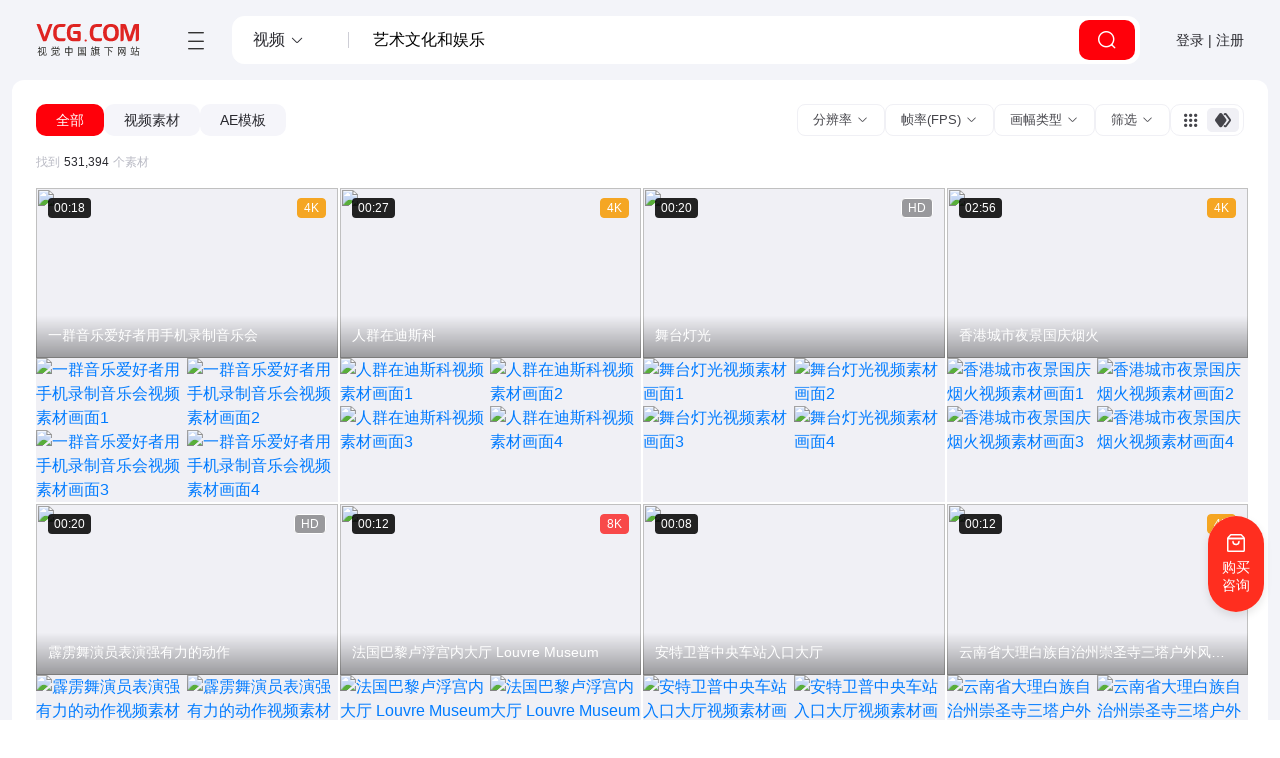

--- FILE ---
content_type: text/html; charset=utf-8
request_url: https://www.vcg.com/creative-video-search/yishuwenhuaheyule/
body_size: 56382
content:
<!DOCTYPE html><html class="no-js" lang="zh"><head><meta charSet="utf-8"/><meta http-equiv="x-ua-compatible" content="ie=edge,chrome=1"/><meta name="renderer" content="webkit"/><title>艺术文化和娱乐视频-艺术文化和娱乐视频素材-艺术文化和娱乐视频模板-视觉中国VCG.COM</title><meta name="description" content="视觉中国提供大量正版商用艺术文化和娱乐视频素材，艺术文化和娱乐视频模板，艺术文化和娱乐实拍视频下载，包括AE、PR、会声会影等格式，更多精美艺术文化和娱乐视频下载，尽在视觉中国VCG.COM版权图库。"/><meta name="keywords" content="艺术文化和娱乐视频,艺术文化和娱乐视频素材,艺术文化和娱乐视频模板,艺术文化和娱乐版权视频,艺术文化和娱乐正版视频"/><meta name="viewport" content="minimum-scale=1, initial-scale=1, width=device-width, shrink-to-fit=no, user-scalable=no"/><link rel="icon" href="/favicon.ico" type="image/x-icon"/><link rel="shortcut icon" href="/favicon.ico" type="image/x-icon"/><meta http-equiv="x-dns-prefetch-control" content="on"/><meta name="baidu-site-verification" content="codeva-6BdT0sSFfN"/><link rel="dns-prefetch" href="https://vcg00.cfp.cn"/><link rel="dns-prefetch" href="https://vcg01.cfp.cn"/><link rel="dns-prefetch" href="https://vcg02.cfp.cn"/><link rel="dns-prefetch" href="https://vcg03.cfp.cn"/><link rel="dns-prefetch" href="https://vcg04.cfp.cn"/><link rel="dns-prefetch" href="https://vcg05.cfp.cn"/><link rel="dns-prefetch" href="https://res-vcg.cfp.cn"/><link rel="dns-prefetch" href="https://gossv-vcg.cfp.cn"/><link rel="canonical" href="https://www.vcg.com/creative-video-search/yishuwenhuaheyule/"/><link rel="preload" href="https://res-vcg.cfp.cn/vci/vciab39a9d/vcgicon.cdn.css" as="style"/><link rel="stylesheet" href="https://res-vcg.cfp.cn/vci/vciab39a9d/vcgicon.cdn.css"/><style id="css">html {line-height: 1.15; -webkit-text-size-adjust: 100%; }body {margin: 0;}main {display: block;}h1 {font-size: 2em;margin: 0.67em 0;}hr {-webkit-box-sizing: content-box;box-sizing: content-box; height: 0; overflow: visible; }pre {font-family: monospace, monospace; font-size: 1em; }a {background-color: transparent;}abbr[title] {border-bottom: none; text-decoration: underline; -webkit-text-decoration: underline dotted;text-decoration: underline dotted; }b,strong {font-weight: bolder;}code,kbd,samp {font-family: monospace, monospace; font-size: 1em; }small {font-size: 80%;}sub,sup {font-size: 75%;line-height: 0;position: relative;vertical-align: baseline;}sub {bottom: -0.25em;}sup {top: -0.5em;}img {border-style: none;}button,input,optgroup,select,textarea {font-family: inherit; font-size: 100%; line-height: 1.15; margin: 0; }button,input { overflow: visible;}button,select { text-transform: none;}button,[type="button"],[type="reset"],[type="submit"] {-webkit-appearance: button;}button::-moz-focus-inner,[type="button"]::-moz-focus-inner,[type="reset"]::-moz-focus-inner,[type="submit"]::-moz-focus-inner {border-style: none;padding: 0;}button:-moz-focusring,[type="button"]:-moz-focusring,[type="reset"]:-moz-focusring,[type="submit"]:-moz-focusring {outline: 1px dotted ButtonText;}fieldset {padding: 0.35em 0.75em 0.625em;}legend {-webkit-box-sizing: border-box;box-sizing: border-box; color: inherit; display: table; max-width: 100%; padding: 0; white-space: normal; }progress {vertical-align: baseline;}textarea {overflow: auto;}[type="checkbox"],[type="radio"] {-webkit-box-sizing: border-box;box-sizing: border-box; padding: 0; }[type="number"]::-webkit-inner-spin-button,[type="number"]::-webkit-outer-spin-button {height: auto;}[type="search"] {-webkit-appearance: textfield; outline-offset: -2px; }[type="search"]::-webkit-search-decoration {-webkit-appearance: none;}::-webkit-file-upload-button {-webkit-appearance: button; font: inherit; }details {display: block;}summary {display: list-item;}template {display: none;}[hidden] {display: none;}:root{--font-family-sans-serif: PingFangSC-Regular, "Microsoft YaHei", 微软雅黑, "MicrosoftJhengHei", sans-serif, -apple-system, BlinkMacSystemFont, "Segoe UI", Roboto, "Helvetica Neue", Arial, "Noto Sans", sans-serif, "Apple Color Emoji", "Segoe UI Emoji", "Segoe UI Symbol", "Noto Color Emoji";--font-family-monospace: SFMono-Regular, Menlo, Monaco, Consolas, "Liberation Mono", "Courier New", monospace;--blue: #007bff;--indigo: #6610f2;--purple: #6f42c1;--pink: #e83e8c;--red: #dc3545;--orange: #fd7e14;--yellow: #ffc107;--green: #28a745;--teal: #20c997;--cyan: #17a2b8;--white: #fff;--gray: #6c757d;--gray-dark: #343a40;--grey-1: #9f9fa7;--grey-2: #fafafa;--grey-3: #f4f4f5;--grey-4: #62626a;--black: #000;--black-3: #27272a;--black-4: #141415;--primary-red-2: #ff2e1f;--light-red-1: #fff5f5;--light-gray-3: #cacace;--primary: #007bff;--secondary: #6c757d;--success: #28a745;--info: #17a2b8;--warning: #ffc107;--danger: #dc3545;--light: #f8f9fa;--dark: #343a40;--breakpoint-xs: 0;--breakpoint-sm: 576px;--breakpoint-md: 768px;--breakpoint-lg: 992px;--breakpoint-xl: 1280px}*,*::before,*::after{-webkit-box-sizing:border-box;box-sizing:border-box}html{font-family:PingFangSC-Regular,"Microsoft YaHei",微软雅黑,"MicrosoftJhengHei",sans-serif,-apple-system,BlinkMacSystemFont,"Segoe UI",Roboto,"Helvetica Neue",Arial,"Noto Sans",sans-serif,"Apple Color Emoji","Segoe UI Emoji","Segoe UI Symbol","Noto Color Emoji";line-height:1.15;-webkit-text-size-adjust:100%;-webkit-tap-highlight-color:rgba(0,0,0,0)}article,aside,figcaption,figure,footer,header,hgroup,main,nav,section{display:block}body{margin:0;font-family:PingFangSC-Regular,"Microsoft YaHei",微软雅黑,"MicrosoftJhengHei",sans-serif,-apple-system,BlinkMacSystemFont,"Segoe UI",Roboto,"Helvetica Neue",Arial,"Noto Sans",sans-serif,"Apple Color Emoji","Segoe UI Emoji","Segoe UI Symbol","Noto Color Emoji";font-size:16px;font-size:1rem;font-weight:400;line-height:1.5;color:#212529;text-align:left;background-color:#fff;min-width:320px}[tabindex='-1']:focus{outline:0 !important}hr{-webkit-box-sizing:content-box;box-sizing:content-box;height:0;overflow:visible}h1,h2,h3,h4,h5,h6{margin-top:0;margin-bottom:8px;margin-bottom:.5rem}p{margin-top:0;margin-bottom:16px;margin-bottom:1rem}abbr[title],abbr[data-original-title]{text-decoration:underline;-webkit-text-decoration:underline dotted;text-decoration:underline dotted;cursor:help;border-bottom:0;-webkit-text-decoration-skip-ink:none;text-decoration-skip-ink:none}address{margin-bottom:16px;margin-bottom:1rem;font-style:normal;line-height:inherit}ol,ul,dl{margin-top:0;margin-bottom:16px;margin-bottom:1rem}ol ol,ul ul,ol ul,ul ol{margin-bottom:0}dt{font-weight:700}dd{margin-bottom:8px;margin-bottom:0.5rem;margin-left:0}blockquote{margin:0 0 16px;margin:0 0 1rem}b,strong{font-weight:bolder}small{font-size:80%}sub,sup{position:relative;font-size:75%;line-height:0;vertical-align:baseline}sub{bottom:-0.25em}sup{top:-0.5em}a{color:#007bff;text-decoration:none;background-color:transparent}a:hover{color:#0056b3;text-decoration:underline}a:not([href]):not([tabindex]){color:inherit;text-decoration:none}a:not([href]):not([tabindex]):hover,a:not([href]):not([tabindex]):focus{color:inherit;text-decoration:none}a:not([href]):not([tabindex]):focus{outline:0}pre,code,kbd,samp{font-family:SFMono-Regular,Menlo,Monaco,Consolas,"Liberation Mono","Courier New",monospace;font-size:1em}pre{margin-top:0;margin-bottom:16px;margin-bottom:1rem;overflow:auto}figure{margin:0 0 16px;margin:0 0 1rem}img{vertical-align:middle;border-style:none}svg{overflow:hidden;vertical-align:middle}table{border-collapse:collapse}caption{padding-top:12px;padding-top:.75rem;padding-bottom:12px;padding-bottom:.75rem;color:#6c757d;text-align:left;caption-side:bottom}th{text-align:inherit}label{display:inline-block;margin-bottom:8px;margin-bottom:.5rem}button{border-radius:0}input,button,select,optgroup,textarea{margin:0;font-family:inherit;font-size:inherit;line-height:inherit}button,input{overflow:visible}button,select{text-transform:none}button,[type='button'],[type='reset'],[type='submit']{-webkit-appearance:button}button::-moz-focus-inner,[type='button']::-moz-focus-inner,[type='reset']::-moz-focus-inner,[type='submit']::-moz-focus-inner{padding:0;border-style:none}button:focus{outline:1px dotted;outline:5px auto -webkit-focus-ring-color}input[type='radio'],input[type='checkbox']{-webkit-box-sizing:border-box;box-sizing:border-box;padding:0}input[type='date'],input[type='time'],input[type='datetime-local'],input[type='month']{-webkit-appearance:listbox}textarea{overflow:auto;resize:vertical}fieldset{min-width:0;padding:0;margin:0;border:0}legend{display:block;width:100%;max-width:100%;padding:0;margin-bottom:8px;margin-bottom:0.5rem;font-size:24px;font-size:1.5rem;line-height:inherit;color:inherit;white-space:normal}progress{vertical-align:baseline}[type='number']::-webkit-inner-spin-button,[type='number']::-webkit-outer-spin-button{height:auto}[type='search']{outline-offset:-2px;-webkit-appearance:none}[type='search']::-webkit-search-decoration{-webkit-appearance:none}::-webkit-file-upload-button{font:inherit;-webkit-appearance:button}output{display:inline-block}summary{display:list-item;cursor:pointer}template{display:none}[hidden]{display:none !important}::-moz-selection{background:#b3d4fc;text-shadow:none}::selection{background:#b3d4fc;text-shadow:none}hr{display:block;height:1px;border:0;border-top:1px solid #ccc;margin:1em 0;padding:0}audio,canvas,iframe,img,svg,video{vertical-align:middle}a{-webkit-user-select:none;-moz-user-select:none;-ms-user-select:none;user-select:none}fieldset{border:0;margin:0;padding:0}textarea{resize:vertical}.browserupgrade{margin:0.2em 0;background:#ccc;color:#000;padding:0.2em 0}@media print{*,*::before,*::after{background:transparent !important;color:#000 !important;-webkit-box-shadow:none !important;box-shadow:none !important;text-shadow:none !important}a,a:visited{text-decoration:underline}a[href]::after{content:" (" attr(href) ")"}abbr[title]::after{content:" (" attr(title) ")"}a[href^='#']::after,a[href^='javascript:']::after{content:''}pre,blockquote{border:1px solid #999;page-break-inside:avoid}thead{display:table-header-group}tr,img{page-break-inside:avoid}img{max-width:100% !important}p,h2,h3{orphans:3;widows:3}h2,h3{page-break-after:avoid}}.cnFuDN6tHFvX{display:none}._3qbNe{display:-ms-flexbox;display:flex;padding:0 24px;border-bottom:1px solid #eee;position:relative;-ms-flex-align:center;align-items:center}.yLxQN{background:#f3f4f9;padding-bottom:12px}._3dgaD{position:relative;display:-ms-flexbox;display:flex;background-color:#fff;min-height:calc(-90px + 100vh);margin:0 12px;border-radius:12px}._3dgaD .JJ2BU{max-width:230px;z-index:2}._3dgaD ._2zKly{-ms-flex:1 1;flex:1 1;padding:24px}._3dgaD ._2M5rR{padding:24px 24px 40px}._3dgaD ._2M5rR h2{display:inline;font-size:18px;font-weight:500;color:#080808;line-height:33px}._3dgaD ._2M5rR>a{margin-left:10px;font-size:12px;font-weight:400;color:#2789ee;line-height:20px;vertical-align:middle}._3dgaD ._2M5rR>a:hover{text-decoration:none}._3dgaD ._2M5rR>a svg{width:18px;height:18px}._3dgaD ._2M5rR>a svg path{fill:#2789ee}._3dgaD ._2M5rR ._3aBxV{margin-top:10px;margin-right:-8px}._3dgaD ._3AZIs{background:#fff;height:42px;display:-ms-flexbox;display:flex}._3dgaD ._1A9XS{color:#a6a6a6;text-decoration:none}._3dgaD ._2Jt_A{font-size:14px;margin:0 12px 0 24px;border:none;margin-left:38px}._3dgaD ._2Jt_A:first-child{margin-left:24px}._3dgaD ._2Jt_A a{color:#080808;-webkit-transition:all 0.2s ease;-o-transition:all 0.2s ease;transition:all 0.2s ease}._3dgaD ._2Jt_A a:hover{color:#f84949}._3dgaD ._1Mxa3{border:none;color:#f84949}._3dgaD ._1Mxa3 a{color:#f84949}._3dgaD ._1Mxa3:hover{color:#f84949}@media (max-width: 800px){._3qbNe{margin-top:90px;padding:9px 12px 11px !important;-ms-flex-pack:justify;justify-content:space-between}._3qbNe>button{width:218px !important}}@media (max-width: 620px){._3dgaD article{width:100% !important}}._8C_ES{padding:20px 24px 0;margin-bottom:-22px}.EjlJ7{padding:0 24px;margin-bottom:10px}.EjlJ7 .dmCBQ{font-size:18px;color:#080808;margin-right:10px;display:inline-block;font-weight:normal}.EjlJ7 ._3m0P6{display:inline-block;font-size:12px;font-weight:400;color:#979aa5;line-height:12px}.EjlJ7 ._3m0P6 span{display:inline-block;color:#757575}._2hFzr{padding:16px 0 0 !important}.qPeo6{display:-ms-flexbox;display:flex;-ms-flex-pack:justify;justify-content:space-between;-ms-flex-align:center;align-items:center;line-height:20px}.qPeo6 ._3m0P6{font-size:12px;color:#babbc5}.qPeo6 .lS1CC{display:inline-block;color:#2a2a30;padding:0 4px}._14T_1{padding:24px 0 0}._3bgCd{font-size:18px;font-weight:400;padding:0 24px;margin-bottom:14px}@charset "UTF-8";.wd-md-flex-show,.wd-sm-show{display:none!important}@media (max-width:1200px){.wd-lg-hide{display:none!important}.wd-lg-show{display:block!important}}@media (max-width:992px){.wd-md-hide{display:none!important}.wd-md-flex-show{display:-ms-flexbox!important;display:flex!important}}@media (max-width:767px){.wd-sm-hide{display:none!important}.wd-sm-show{display:block!important}}.wd-header{position:relative;padding:0 24px;-webkit-box-sizing:border-box;box-sizing:border-box}@media (max-width:1280px){.wd-header{padding:0 14px}}.wd-header-bg{position:absolute;top:0;left:0;width:100%;height:180px;background-color:pink;background-image:url(https://vcg00.cfp.cn/static/img/site/hbg.jpg?v=1.2);background-size:cover;background-position:50%;pointer-events:none;-webkit-transition:opacity .1s ease;-o-transition:opacity .1s ease;transition:opacity .1s ease}.wd-header-bg.hide{visibility:hidden;opacity:0}.wd-header-bg.min{visibility:visible;opacity:1;top:-72px}.wd-footer{background-color:#333;font-size:12px;color:#fff;padding:50px 20px}.wd-footer .wd-container{margin:0 auto;padding:3px 0;max-width:1280px}.wd-footer .wd-container a img{width:16px;height:16px;margin-right:4px;margin-top:-2px}.wd-footer .wd-link,.wd-footer a,.wd-footer span{color:#6a6a6a;text-decoration:none}.wd-footer a:hover{color:#999}.wd-footer .wd-divider{padding:0 10px}.wd-footer .wd-divider:last-child{display:none}.wd-footer .code{margin-left:6px}.wd-suggest{display:block;visibility:hidden;opacity:0;position:absolute;top:100%;left:0;right:0;margin-top:2px;background:#fff;border-radius:4px;-webkit-box-sizing:border-box;box-sizing:border-box;-webkit-box-shadow:0 4px 8px -4px rgba(160,95,95,.4);box-shadow:0 4px 8px -4px rgba(160,95,95,.4);z-index:99;-webkit-transform:translateY(-5px);-ms-transform:translateY(-5px);transform:translateY(-5px);-webkit-transform-origin:top;-ms-transform-origin:top;transform-origin:top;-webkit-transition:all .2s ease-in-out;-o-transition:all .2s ease-in-out;transition:all .2s ease-in-out}.wd-suggest.active{visibility:visible;-webkit-transform:translateY(0);-ms-transform:translateY(0);transform:translateY(0);opacity:1}.wd-sg-w{-webkit-box-sizing:border-box;box-sizing:border-box;padding:10px 0}.wd-sg-i,.wd-sg-w{list-style:none;margin:0}.wd-sg-i{padding:6px 22px;line-height:20px;cursor:pointer}.wd-sg-i .wd-gray{color:#888}.wd-sg-i.active,.wd-sg-i:hover{background:#f1f1f1;color:#f84949}.wd-search{position:relative;margin-bottom:10px}.wd-s-content{display:-ms-flexbox;display:flex;height:55px;border:1px solid #e9e9e9;border-radius:0;background-color:#fff;-webkit-box-sizing:border-box;box-sizing:border-box}.wd-s-input-w{position:relative;-ms-flex:1;flex:1 1}.wd-s-input{width:100%;max-width:100%;height:53px;border:0;outline:none;background:none;padding:0 22px;font-size:18px;color:#080808;font-family:inherit;-webkit-apprarence:none}.wd-s-input::-webkit-input-placeholder{font-size:16px}.wd-s-input::-webkit-search-cancel-button{-webkit-appearance:none}.wd-s-input.wd-chipinput{padding-right:156px}.wd-s-input.wd-chipinput:focus{padding-right:22px}.wd-s-input:focus+.wd-filterchip-w{visibility:hidden}.wd-s-wbtn{position:relative;border:0;background:transparent;padding:0 10px;outline:none;cursor:pointer;-webkit-transition:all .2s ease-in-out;-o-transition:all .2s ease-in-out;transition:all .2s ease-in-out;opacity:.45;z-index:1}.wd-s-wbtn svg{width:20px;height:20px;display:block;margin:0 auto}.wd-s-wbtn:hover{opacity:1}.wd-s-wbtn:active{-webkit-transform:translateY(2px);-ms-transform:translateY(2px);transform:translateY(2px)}.wd-s-btn{position:relative;width:53px;border:0;padding:0;outline:none;background:hsla(0,0%,100%,.5);border-radius:0 3px 3px 0;cursor:pointer;color:#909091;z-index:1}.wd-s-btn i{font-size:20px;vertical-align:5px}.wd-s-btn:hover{color:#f84949}.wd-s-btn:active svg{-webkit-transform:rotate(20deg);-ms-transform:rotate(20deg);transform:rotate(20deg)}.wd-s-similar{width:53px;padding:3px;-webkit-box-sizing:border-box;box-sizing:border-box}.wd-s-similar .wd-s-similar-i{position:relative;display:block;width:100%;height:100%;background-position:50%;background-size:cover;background-image:-o-linear-gradient(#f1e9e9,#aba4a4);background-image:-webkit-gradient(linear,left top, left bottom,from(#f1e9e9),to(#aba4a4));background-image:linear-gradient(#f1e9e9,#aba4a4);background-color:#ddd;border-radius:2px;overflow:hidden}.wd-s-similar .wd-s-similar-x{position:absolute;top:0;right:0;width:18px;height:18px;background:rgba(0,0,0,.65);color:#fff;text-align:center;line-height:15px;font-weight:200;cursor:pointer;outline:none;font-style:normal}.wd-s-similar .wd-s-similar-x:hover{background:#000}.wd-s-tooltip{display:block;position:absolute;top:100%;left:0;z-index:20;width:210px;font-size:14px;background-color:#fff;border:1px solid #eee;border-radius:4px;padding:10px 14px;margin-top:2px;-webkit-box-shadow:0 2px 8px -4px rgba(0,0,0,.12);box-shadow:0 2px 8px -4px rgba(0,0,0,.12)}.wd-s-tooltip:after,.wd-s-tooltip:before{content:"";display:block;position:absolute;top:-14px;left:24px;border:7px solid transparent;border-bottom-color:#eee}.wd-s-tooltip:after{left:25px;border:6px solid transparent;border-bottom-color:#fff;top:-12px}.wd-s-tooltip-top{margin-bottom:4px}.wd-s-tooltip-top .new{display:inline-block;font-size:12px;color:#fff;background-color:#f84949;line-height:1.3;padding:1px 4px;margin-right:4px;border-radius:2px;vertical-align:1px}.wd-s-tooltip-desc{margin:0;font-size:12px;color:#666}.wd-s-code{display:inline-block;font-size:18px;padding:0 22px;font-family:inherit;visibility:hidden;max-width:calc(100% - 156px);-webkit-box-sizing:border-box;box-sizing:border-box;white-space:pre}.wd-s-code.wd-min{width:16px;padding:0}.wd-s-code.wd-min+.wd-filterchip{background-color:#fff}.wd-filterchip-w{position:absolute;left:0;top:0;display:-ms-flexbox;display:flex;height:100%;width:100%;overflow:hidden;pointer-events:none}.wd-filterchip{-ms-flex:1;flex:1 1;white-space:nowrap;min-width:156px;height:56px;-webkit-box-sizing:border-box;box-sizing:border-box;overflow:hidden;overflow-x:auto;pointer-events:auto;padding-top:8px}.wd-filterchip::-webkit-scrollbar{height:6px}.wd-filterchip::-webkit-scrollbar-thumb{background-color:transparent;-webkit-transition:background-color .2s ease-in-out;transition:background-color .2s ease-in-out}.wd-filterchip::-webkit-scrollbar-track{background-color:transparent}.wd-filterchip:hover::-webkit-scrollbar-thumb{background-color:#909091}.wd-tip{display:inline-block;color:#080808;font-size:12px;line-height:17px;padding:4px 10px;background:#f5f5f5;margin:5px;border-radius:2px}.wd-tip em{max-width:120px;overflow:hidden;-o-text-overflow:ellipsis;text-overflow:ellipsis;margin-right:2px;vertical-align:-4px}.wd-tip em,.wd-tip i{display:inline-block;font-style:normal}.wd-tip i{line-height:1;font-size:17px;width:17px;font-weight:200;text-align:center;margin-right:-4px;cursor:pointer;opacity:.45;-webkit-transition:opacity .1s ease,color .2s ease;-o-transition:opacity .1s ease,color .2s ease;transition:opacity .1s ease,color .2s ease}.wd-tip i:hover{opacity:1;color:#f84949}.wd-tip.clear{background:transparent;color:#f84949;cursor:pointer}@media (max-width:440px){.wd-s-code{max-width:calc(100% - 100px);width:calc(100% - 100px)}.wd-s-input.wd-chipinput{padding-right:100px}.wd-filterchip{width:100px;min-width:100px;-ms-flex:none;flex:none}}.drawer{position:fixed;z-index:9999;-webkit-transition:width 0s ease .3s,height 0s ease .3s,-webkit-transform .3s cubic-bezier(.78,.14,.15,.86);transition:width 0s ease .3s,height 0s ease .3s,-webkit-transform .3s cubic-bezier(.78,.14,.15,.86);-o-transition:width 0s ease .3s,height 0s ease .3s,transform .3s cubic-bezier(.78,.14,.15,.86);transition:width 0s ease .3s,height 0s ease .3s,transform .3s cubic-bezier(.78,.14,.15,.86);transition:width 0s ease .3s,height 0s ease .3s,transform .3s cubic-bezier(.78,.14,.15,.86),-webkit-transform .3s cubic-bezier(.78,.14,.15,.86)}.drawer>*{-webkit-transition:opacity .3s cubic-bezier(.78,.14,.15,.86),-webkit-transform .3s cubic-bezier(.78,.14,.15,.86),-webkit-box-shadow .3s cubic-bezier(.78,.14,.15,.86);transition:opacity .3s cubic-bezier(.78,.14,.15,.86),-webkit-transform .3s cubic-bezier(.78,.14,.15,.86),-webkit-box-shadow .3s cubic-bezier(.78,.14,.15,.86);-o-transition:transform .3s cubic-bezier(.78,.14,.15,.86),opacity .3s cubic-bezier(.78,.14,.15,.86),box-shadow .3s cubic-bezier(.78,.14,.15,.86);transition:transform .3s cubic-bezier(.78,.14,.15,.86),opacity .3s cubic-bezier(.78,.14,.15,.86),box-shadow .3s cubic-bezier(.78,.14,.15,.86);transition:transform .3s cubic-bezier(.78,.14,.15,.86),opacity .3s cubic-bezier(.78,.14,.15,.86),box-shadow .3s cubic-bezier(.78,.14,.15,.86),-webkit-transform .3s cubic-bezier(.78,.14,.15,.86),-webkit-box-shadow .3s cubic-bezier(.78,.14,.15,.86)}.drawer.drawer-open{-webkit-transition:-webkit-transform .3s cubic-bezier(.78,.14,.15,.86);transition:-webkit-transform .3s cubic-bezier(.78,.14,.15,.86);-o-transition:transform .3s cubic-bezier(.78,.14,.15,.86);transition:transform .3s cubic-bezier(.78,.14,.15,.86);transition:transform .3s cubic-bezier(.78,.14,.15,.86), -webkit-transform .3s cubic-bezier(.78,.14,.15,.86);transition:transform .3s cubic-bezier(.78,.14,.15,.86),-webkit-transform .3s cubic-bezier(.78,.14,.15,.86)}.drawer .drawer-mask{background:#000;opacity:0;width:100%;height:0;position:absolute;top:0;left:0;-webkit-transition:opacity .3s cubic-bezier(.78,.14,.15,.86),height 0s ease .3s;-o-transition:opacity .3s cubic-bezier(.78,.14,.15,.86),height 0s ease .3s;transition:opacity .3s cubic-bezier(.78,.14,.15,.86),height 0s ease .3s}.drawer-content-wrapper{position:absolute;background:#fff}.drawer-content{overflow:auto;z-index:1;position:relative}.drawer-handle{position:absolute;top:72px;width:41px;height:40px;cursor:pointer;z-index:0;text-align:center;line-height:40px;font-size:16px;display:-ms-flexbox;display:flex;-ms-flex-pack:center;justify-content:center;-ms-flex-align:center;align-items:center;background:#fff}.drawer-handle-icon{width:14px;height:2px;background:#333;position:relative;-webkit-transition:background .3s cubic-bezier(.78,.14,.15,.86);-o-transition:background .3s cubic-bezier(.78,.14,.15,.86);transition:background .3s cubic-bezier(.78,.14,.15,.86)}.drawer-handle-icon:after,.drawer-handle-icon:before{content:"";display:block;position:absolute;background:#333;width:100%;height:2px;-webkit-transition:-webkit-transform .3s cubic-bezier(.78,.14,.15,.86);transition:-webkit-transform .3s cubic-bezier(.78,.14,.15,.86);-o-transition:transform .3s cubic-bezier(.78,.14,.15,.86);transition:transform .3s cubic-bezier(.78,.14,.15,.86);transition:transform .3s cubic-bezier(.78,.14,.15,.86), -webkit-transform .3s cubic-bezier(.78,.14,.15,.86);transition:transform .3s cubic-bezier(.78,.14,.15,.86),-webkit-transform .3s cubic-bezier(.78,.14,.15,.86)}.drawer-handle-icon:before{top:-5px}.drawer-handle-icon:after{top:5px}.drawer-left,.drawer-right{width:0;height:100%}.drawer-left .drawer-content,.drawer-left .drawer-content-wrapper,.drawer-right .drawer-content,.drawer-right .drawer-content-wrapper{height:100%}.drawer-left.drawer-open,.drawer-right.drawer-open{width:100%}.drawer-left.drawer-open.no-mask,.drawer-right.drawer-open.no-mask{width:0}.drawer-left{top:0;left:0}.drawer-left .drawer-handle{right:-40px;border-radius:0 4px 4px 0}.drawer-left .drawer-handle,.drawer-left.drawer-open .drawer-content-wrapper{-webkit-box-shadow:2px 0 8px rgba(0,0,0,.15);box-shadow:2px 0 8px rgba(0,0,0,.15)}.drawer-right{top:0;right:0}.drawer-right .drawer-content-wrapper{right:0}.drawer-right .drawer-handle{left:-40px;border-radius:4px 0 0 4px}.drawer-right .drawer-handle,.drawer-right.drawer-open .drawer-content-wrapper{-webkit-box-shadow:-2px 0 8px rgba(0,0,0,.15);box-shadow:-2px 0 8px rgba(0,0,0,.15)}.drawer-right.drawer-open.no-mask{right:1px;-webkit-transform:translateX(1px);-ms-transform:translateX(1px);transform:translateX(1px)}.drawer-bottom,.drawer-top{width:100%;height:0%}.drawer-bottom .drawer-content,.drawer-bottom .drawer-content-wrapper,.drawer-top .drawer-content,.drawer-top .drawer-content-wrapper{width:100%}.drawer-bottom .drawer-content,.drawer-bottom.drawer-open,.drawer-top .drawer-content,.drawer-top.drawer-open{height:100%}.drawer-bottom.drawer-open.no-mask,.drawer-top.drawer-open.no-mask{height:0%}.drawer-bottom .drawer-handle,.drawer-top .drawer-handle{left:50%;margin-left:-20px}.drawer-top{top:0;left:0}.drawer-top .drawer-handle{top:auto;bottom:-40px;border-radius:0 0 4px 4px}.drawer-top .drawer-handle,.drawer-top.drawer-open .drawer-content-wrapper{-webkit-box-shadow:0 2px 8px rgba(0,0,0,.15);box-shadow:0 2px 8px rgba(0,0,0,.15)}.drawer-bottom{bottom:0;left:0}.drawer-bottom .drawer-content-wrapper{bottom:0}.drawer-bottom .drawer-handle{top:-40px;border-radius:4px 4px 0 0}.drawer-bottom .drawer-handle,.drawer-bottom.drawer-open .drawer-content-wrapper{-webkit-box-shadow:0 -2px 8px rgba(0,0,0,.15);box-shadow:0 -2px 8px rgba(0,0,0,.15)}.drawer-bottom.drawer-open.no-mask{bottom:1px;-webkit-transform:translateY(1px);-ms-transform:translateY(1px);transform:translateY(1px)}.drawer.drawer-open .drawer-mask{opacity:.3;height:100%;-webkit-transition:opacity .3s cubic-bezier(.78,.14,.15,.86);-o-transition:opacity .3s cubic-bezier(.78,.14,.15,.86);transition:opacity .3s cubic-bezier(.78,.14,.15,.86)}.drawer.drawer-open .drawer-handle-icon{background:transparent}.drawer.drawer-open .drawer-handle-icon:before{-webkit-transform:translateY(5px) rotate(45deg);-ms-transform:translateY(5px) rotate(45deg);transform:translateY(5px) rotate(45deg)}.drawer.drawer-open .drawer-handle-icon:after{-webkit-transform:translateY(-5px) rotate(-45deg);-ms-transform:translateY(-5px) rotate(-45deg);transform:translateY(-5px) rotate(-45deg)}.wd-navigate{position:relative;display:-ms-flexbox;display:flex;-ms-flex-align:center;align-items:center;font-size:16px}@media (max-width:1380px){.wd-navigate{font-size:14px}}@media (min-width:2560px){.wd-navigate{font-size:18px}}.wd-logo{display:-ms-flexbox;display:flex;-ms-flex-align:center;align-items:center;-ms-flex-pack:center;justify-content:center;width:9em;height:4.5em;margin-right:.625em}.wd-logo>a{display:block;max-width:6.5em;max-height:2.375em}.wd-logo img,.wd-logo svg{display:block;width:6.375em;height:1.9375em}.wd-nav{display:-ms-flexbox;display:flex}.wd-nav .wd-navlink-w{position:relative}.wd-nav .wd-navlink-w:hover .wd-navlink .wd-icon{-webkit-transform:rotate(180deg);-ms-transform:rotate(180deg);transform:rotate(180deg)}.wd-nav .wd-navlink-w:hover .wd-navpop{visibility:visible}.wd-nav .wd-navlink{display:block;white-space:nowrap;color:#080808;font-size:1em;line-height:1.375em;text-decoration:none;padding:1.5625em 1.125em;cursor:pointer}.wd-nav .wd-navlink .wd-icon{display:inline-block;margin-right:-.5em;vertical-align:1px;-webkit-transition:-webkit-transform .2s ease;transition:-webkit-transform .2s ease;-o-transition:transform .2s ease;transition:transform .2s ease;transition:transform .2s ease, -webkit-transform .2s ease;transition:transform .2s ease,-webkit-transform .2s ease}.wd-nav .wd-navpop{display:-ms-flexbox;display:flex;visibility:hidden;position:absolute;min-width:100%;top:100%;background:rgba(0,0,0,.85);border-radius:4px;z-index:100;padding:4px 0;margin-top:-.5em;left:0}.wd-nav .wd-navpop:before{content:"";display:block;position:absolute;left:2.15em;bottom:100%;border:5px solid transparent;border-bottom-color:rgba(0,0,0,.85);margin-left:-5px}.wd-nav .wd-navpop .wd-navpop-link{display:block;color:#ccc;text-decoration:none;white-space:nowrap;padding:.6em 1.375em;font-size:14px;-webkit-transition:color .1s ease-in-out;-o-transition:color .1s ease-in-out;transition:color .1s ease-in-out}.wd-nav .wd-navpop .wd-navpop-link:hover{color:#fff}.wd-nav.wd-nav-mob{display:block;padding:36px 16px 56px;-webkit-box-sizing:border-box;box-sizing:border-box}.wd-nav.wd-nav-mob .wd-navlink{display:inline-block;font-size:16px;line-height:20px;padding:14px}.wd-nav.wd-nav-mob .wd-navlink .wd-icon{display:none}.wd-nav.wd-nav-mob .wd-navpop{visibility:visible;position:relative;width:100%;top:100%;background:transparent}.wd-nav.wd-nav-mob .wd-navpop:before{display:none}.wd-nav.wd-nav-mob .wd-navpop .wd-navpop-link{color:#666;padding:12px 14px;font-size:14px}.wd-nav-box{-webkit-backdrop-filter:blur(10px);backdrop-filter:blur(10px);outline:none}.wd-nav-menu{display:none;border:0;background:transparent;font-size:20px;color:#080808;line-height:0;outline:none;padding:12px;margin-left:-10px;cursor:pointer}.wd-nav-menu svg{width:1em;height:1em}.wd-nav-menu svg path{fill:currentColor}.wd-nav-menu:active{color:#080808}@media (max-width:767px){.wd-nav{display:none}.wd-nav-menu{display:block}}.wd-usermenu{-ms-flex:1;flex:1 1;display:-ms-flexbox;display:flex;-ms-flex-pack:end;justify-content:flex-end;-ms-flex-align:center;align-items:center}.wd-usermenu .wd-um-i{display:block;position:relative}.wd-usermenu .wd-um-i.tel{white-space:nowrap;padding:0 .875em}.wd-usermenu .wd-um-i.tel button{border:0;padding:0}.wd-usermenu .wd-um-i.wdbuybtn{white-space:nowrap;padding:0 .875em}.wd-usermenu .wd-um-i.wdbuybtn button{color:#fff;background:#f84949;border:0;padding:6px 12px;border-radius:4px}.wd-usermenu .wd-um-i:hover .wd-um-pop{visibility:visible}.wd-usermenu .wd-um-link{color:#080808;text-decoration:none;white-space:nowrap;font-size:1em;line-height:1.375em;padding:1.5625em .875em;background:transparent;border:0;outline:none;cursor:pointer}.wd-usermenu .wd-icon{font-size:1.125em;vertical-align:.0625em}.wd-usermenu .wd-icon+span{margin-left:.3em}.wd-line-btn-w .wd-button{border-color:transparent}.wd-button{background:transparent;outline:none;padding:.625em 1.25em;border:1px solid #555;border-radius:4px;white-space:nowrap;cursor:pointer;-webkit-user-select:none;-moz-user-select:none;-ms-user-select:none;user-select:none;font-size:1em}.wd-button.link{border:0}.wd-um-pop{visibility:hidden;position:absolute;top:100%;right:0;background:rgba(0,0,0,.85);z-index:100;border-radius:4px;padding:4px 0;margin-top:-.5em}.wd-um-pop .wd-um-p-l{display:block;color:#fff;text-decoration:none;white-space:nowrap;border:0;background:transparent;font-size:14px;padding:.6em 1.375em;outline:none;cursor:pointer;-webkit-transition:color .1s ease-in-out;-o-transition:color .1s ease-in-out;transition:color .1s ease-in-out}.wd-um-pop .wd-um-p-l:hover{color:#ccc}.wd-um-pop:before{content:"";display:block;position:absolute;right:1.3em;bottom:100%;border:5px solid transparent;border-bottom-color:rgba(46,18,18,.9);margin-left:-5px}.wd-mbum-box{-webkit-backdrop-filter:blur(10px);backdrop-filter:blur(10px);outline:none}.wd-mbum-box .wd-mbum-title{padding:18px 22px;border-bottom:1px solid #eee;width:100%;-webkit-box-sizing:border-box;box-sizing:border-box;overflow:hidden;white-space:nowrap;-o-text-overflow:ellipsis;text-overflow:ellipsis;margin-bottom:8px}.wd-mbum-box .wd-mbum-title .wd-icon{margin-right:5px}.wd-mbum-box .wd-icon{display:inline-block;font-size:18px;vertical-align:1px}.wd-mbum-box .wd-um-p-l{display:block;padding:10px 22px;text-decoration:none;border:0;background:transparent;font-size:1em;color:#080808;outline:none}.wd-mbum-box .wd-u-rmenu{border-bottom:1px solid #eee}.wd-an-user{display:inline-block;max-width:9.5em;white-space:nowrap;-o-text-overflow:ellipsis;text-overflow:ellipsis;overflow:hidden}.wd-u-rmenu{display:none;border-bottom:1px solid hsla(0,0%,100%,.3);padding-bottom:4px;margin-bottom:4px}.wd-navlink-m{position:relative;display:-ms-flexbox;display:flex;-ms-flex-align:center;align-items:center;padding:0 10px;cursor:pointer}.wd-navlink-m:hover .wd-nav-mbox{display:block}.wd-nav-mbox{position:absolute;left:-10px;top:100%;z-index:99;background:#f4f4f4;border:1px solid #ddd;border-radius:4px;display:none}.wd-nav-mbox .wd-navlink{padding:1em 1.125em}.wd-sourcebar{display:-ms-flexbox;display:flex;position:relative;height:55px;background:#fff;border-bottom:1px solid #e9e9e9;-webkit-box-sizing:border-box;box-sizing:border-box}.wd-sa-tabs{position:relative;overflow-x:auto;overflow-y:hidden}.wd-sa-tabs-inner{position:relative;display:-ms-flexbox;display:flex;padding:0 8px;-webkit-transition:all .4s ease-in-out;-o-transition:all .4s ease-in-out;transition:all .4s ease-in-out}.wd-sa-tabs-inner.scroll{-webkit-transform:translateY(-56px);-ms-transform:translateY(-56px);transform:translateY(-56px)}.wd-sa-tabs-sort{position:absolute;top:100%;left:0;padding:0 8px}.wd-sa-link,.wd-sa-tabs-sort{display:-ms-flexbox;display:flex}.wd-sa-link{position:relative;-ms-flex-pack:center;justify-content:center;-ms-flex-align:center;align-items:center;height:55px;color:#a6a6a6;text-decoration:none;font-size:16px;margin:0 16px;white-space:nowrap;-webkit-box-sizing:border-box;box-sizing:border-box;-webkit-transition:color .2s ease-in;-o-transition:color .2s ease-in;transition:color .2s ease-in;cursor:pointer}.wd-sa-link.active{color:#080808}.wd-sa-link.active:after{content:"";display:block;width:100%;height:4px;background-color:#f84949;position:absolute;bottom:0;left:0;right:0}.wd-sa-link:hover{text-decoration:none;color:#080808}.wd-sa-select-tit{position:relative;display:block;font-size:16px;line-height:24px;padding:15px 20px 15px 22px;margin-left:-8px;margin-right:8px;white-space:nowrap;-webkit-transition:color .2s ease-in;-o-transition:color .2s ease-in;transition:color .2s ease-in;cursor:pointer}.wd-sa-select-tit .wd-icon{display:inline-block;margin-left:3px;-webkit-transition:all .2s ease-in-out;-o-transition:all .2s ease-in-out;transition:all .2s ease-in-out}.wd-sa-select-tit:hover .wd-icon{-webkit-transform:rotate(180deg);-ms-transform:rotate(180deg);transform:rotate(180deg)}.wd-sa-select-tit:after{content:"";display:block;width:1px;height:18px;background-color:#eee;position:absolute;top:18px;right:0}.wd-sa-select-i{display:block;font-size:16px;text-decoration:none;color:#080808;padding:9px 24px;-webkit-transition:color .2s ease-in;-o-transition:color .2s ease-in;transition:color .2s ease-in}.wd-sa-select-i:hover{text-decoration:none;color:#f84949;background-color:#f5f5f5}.wd-ico{display:inline-block;height:27px;line-height:1;margin-right:.25em;font-size:22px}.wd-ico.sa-grayicon{opacity:.3;float:right;margin-right:0;margin-left:6px;margin-top:-2px}.wd-sa-control{display:-ms-flexbox;display:flex;-ms-flex-pack:end;justify-content:flex-end;-ms-flex-align:center;align-items:center;-ms-flex:1;flex:1 1}.wd-sa-item{display:block;font-size:14px;color:#080808;padding:9px 30px;line-height:20px;-webkit-transition:background-color .2s ease-in-out;-o-transition:background-color .2s ease-in-out;transition:background-color .2s ease-in-out;white-space:nowrap;margin-bottom:0}.wd-sa-item:hover{background-color:#f5f5f5;cursor:pointer}.wd-sa-item.switch{display:-ms-flexbox;display:flex;-ms-flex-align:center;align-items:center;color:#a6a6a6}.wd-pl-title{font-size:14px;line-height:24px;padding:15px 12px;white-space:nowrap;cursor:pointer;-webkit-transition:background-color .1s ease-in;-o-transition:background-color .1s ease-in;transition:background-color .1s ease-in}.wd-pl-title .wd-icon{vertical-align:1px;-webkit-transition:all .2s ease-in;-o-transition:all .2s ease-in;transition:all .2s ease-in}.wd-pl-title:hover .wd-icon{-webkit-transform:rotate(180deg);-ms-transform:rotate(180deg);transform:rotate(180deg)}.wd-pl-title:active{background-color:#f4f4f4}.wd-sa-m-dra{padding:20px 0}.wd-sa-m-cel{padding:12px 0}.wd-pl-showmore{display:block;white-space:nowrap}.wd-pl-showmore i{display:inline-block;width:4px;height:4px;border-radius:100px;background-color:#080808;margin:3px 2px}.wd-pl-all{display:-ms-flexbox;display:flex;overflow:hidden;-ms-flex-wrap:wrap;flex-wrap:wrap}.wd-pl-all .wd-pl-cel{position:relative;margin-right:-1px;margin-bottom:14px}.wd-pl-all .wd-pl-cel:after{content:"";position:absolute;display:block;width:1px;top:9px;bottom:9px;right:0;background:#eee}.wd-pl-all-lateral{max-width:960px}.wd-pl-all-lateral .wd-pl-cel{display:-ms-flexbox;display:flex;margin:0 14px;border-bottom:1px dotted #eee}.wd-pl-all-lateral .wd-pl-cel:last-child{border-bottom:0}.wd-pl-all-lateral .wd-pl-cel .wd-mcinner{display:-ms-flexbox;display:flex;-ms-flex-align:center;align-items:center;-ms-flex-wrap:wrap;flex-wrap:wrap}.wd-pl-all-lateral .wd-sa-item{padding:10px 6px 10px 0;border-radius:6px}.wd-pl-all-lateral .wd-sa-item:hover{background:transparent}.wd-pl-all-lateral .wd-modecon-title{font-size:14px;font-weight:400;padding:10px 6px 10px 0;min-width:68px;color:#a6a6a6}.wd-modecon-title{font-size:16px;color:#080808;margin:0;padding:9px 30px}.wd-sa-mobile{-ms-flex:1;flex:1 1;display:-ms-flexbox;display:flex;-ms-flex-pack:end;justify-content:flex-end}.wd-sa-colorItem{display:block;width:16px;height:16px;border-radius:2px;border:1px solid transparent;cursor:pointer;margin:2px 4px 2px 0;-webkit-box-sizing:border-box;box-sizing:border-box}.wd-sa-colorItem.default,.wd-sa-colorItem.white{position:relative;border-color:#ccc;overflow:hidden}.wd-sa-colorItem.default:after{content:"";display:block;width:1px;height:21px;background-color:#ccc;position:absolute;top:0;left:50%;-webkit-transform:rotate(-45deg) translate(2px,-2px);-ms-transform:rotate(-45deg) translate(2px,-2px);transform:rotate(-45deg) translate(2px,-2px)}.wd-sa-colorItem.select{background-color:#666;line-height:0}.wd-sa-colorItem.select i{position:relative;font-size:16px;top:5px;right:1px;color:#fff}.wd-poplist.wd-sa-colorPop .wd-poplist-inner{padding:0}.wd-poplist.wd-pl-maxH .wd-poplist-inner{max-height:310px;overflow-y:auto}.wd-poplist.rc-trigger-popup{position:absolute;left:-9999px;top:-9999px;z-index:9999}.wd-poplist.rc-trigger-popup-hidden{display:none}.wd-poplist .wd-poplist-content{padding-top:4px;padding-bottom:4px}.wd-poplist .wd-poplist-inner{padding:14px 0;background:#fff;border-radius:4px;color:#080808;-webkit-box-shadow:0 4px 16px 0 rgba(131,80,80,.16);box-shadow:0 4px 16px 0 rgba(131,80,80,.16)}.wd-radio-label:hover .wd-radio-inner{border-color:#f84949}.wd-radio-label:hover .wd-radio:after{visibility:visible}.wd-radio-input{position:absolute;top:0;right:0;bottom:0;left:0;z-index:1;cursor:pointer;opacity:0;margin:0}.wd-radio-inner{position:relative;top:0;left:0;display:block;width:16px;height:16px;background-color:#fff;border:1px solid #d9d9d9;border-radius:100px;-webkit-transition:all .3s;-o-transition:all .3s;transition:all .3s;-webkit-box-sizing:border-box;box-sizing:border-box}.wd-radio-inner:after{position:absolute;top:3px;left:3px;display:table;width:8px;height:8px;background-color:#f84949;border-top:0;border-left:0;border-radius:8px;-webkit-transform:scale(0);-ms-transform:scale(0);transform:scale(0);opacity:0;-webkit-transition:all .3s cubic-bezier(.78,.14,.15,.86);-o-transition:all .3s cubic-bezier(.78,.14,.15,.86);transition:all .3s cubic-bezier(.78,.14,.15,.86);content:" "}.wd-radio{-webkit-box-sizing:border-box;box-sizing:border-box;margin:0;padding:0;color:rgba(0,0,0,.65);font-size:14px;font-variant:tabular-nums;-webkit-font-feature-settings:"tnum";font-feature-settings:"tnum";line-height:1.5;list-style:none;position:relative;display:inline-block;line-height:1;white-space:nowrap;vertical-align:middle;outline:none;cursor:pointer}.wd-radio.wd-radio-checked .wd-radio-inner{border-color:#f84949}.wd-radio.wd-radio-checked .wd-radio-inner:after{-webkit-transform:scale(1);-ms-transform:scale(1);transform:scale(1);opacity:1}.wd-radio.wd-radio-checked:after{position:absolute;top:0;left:0;width:100%;height:100%;border:1px solid #f84949;border-radius:50%;visibility:hidden;-webkit-animation:antRadioEffect .36s ease-in-out;animation:antRadioEffect .36s ease-in-out;-webkit-animation-fill-mode:both;animation-fill-mode:both;-webkit-box-sizing:border-box;box-sizing:border-box;content:""}.wd-radio+*{padding:0 8px;vertical-align:middle}@-webkit-keyframes antRadioEffect{0%{-webkit-transform:scale(1);transform:scale(1);opacity:.5}to{-webkit-transform:scale(1.6);transform:scale(1.6);opacity:0}}@keyframes antRadioEffect{0%{-webkit-transform:scale(1);transform:scale(1);opacity:.5}to{-webkit-transform:scale(1.6);transform:scale(1.6);opacity:0}}.wd-checkbox-label:hover .wd-checkbox-inner{border-color:#f84949}.wd-checkbox-label:hover .wd-checkbox:after{visibility:visible}.wd-checkbox-input{position:absolute;top:0;right:0;bottom:0;left:0;z-index:1;width:100%;height:100%;cursor:pointer;opacity:0;margin:0}.wd-checkbox-inner{position:relative;top:0;left:0;display:block;width:16px;height:16px;direction:ltr;background-color:#fff;border:1px solid #d9d9d9;border-radius:2px;border-collapse:separate;-webkit-transition:all .3s;-o-transition:all .3s;transition:all .3s}.wd-checkbox-inner,.wd-checkbox-inner:after{-webkit-box-sizing:border-box;box-sizing:border-box}.wd-checkbox-inner:after{position:absolute;top:50%;left:22%;display:table;width:5.71428571px;height:9.14285714px;border:2px solid #fff;border-top:0;border-left:0;-webkit-transform:rotate(45deg) scale(0) translate(-50%,-50%);-ms-transform:rotate(45deg) scale(0) translate(-50%,-50%);transform:rotate(45deg) scale(0) translate(-50%,-50%);opacity:0;-webkit-transition:all .1s cubic-bezier(.71,-.46,.88,.6),opacity .1s;-o-transition:all .1s cubic-bezier(.71,-.46,.88,.6),opacity .1s;transition:all .1s cubic-bezier(.71,-.46,.88,.6),opacity .1s;content:" "}.wd-checkbox{display:inline-block;-webkit-box-sizing:border-box;box-sizing:border-box;margin:0;padding:0;color:rgba(0,0,0,.85);font-size:14px;font-variant:tabular-nums;list-style:none;-webkit-font-feature-settings:"tnum";font-feature-settings:"tnum";position:relative;top:.2em;white-space:nowrap;outline:none;cursor:pointer}.wd-checkbox.wd-checkbox-checked .wd-checkbox-inner{background-color:#f84949;border-color:#f84949}.wd-checkbox.wd-checkbox-checked .wd-checkbox-inner:after{-webkit-transform:rotate(45deg) scale(1) translate(-50%,-50%);-ms-transform:rotate(45deg) scale(1) translate(-50%,-50%);transform:rotate(45deg) scale(1) translate(-50%,-50%);opacity:1}.wd-checkbox.wd-checkbox-checked:after{position:absolute;top:0;left:0;width:100%;height:100%;border:1px solid #f84949;border-radius:2px;visibility:hidden;-webkit-animation:antCheckboxEffect .36s ease-in-out;animation:antCheckboxEffect .36s ease-in-out;-webkit-animation-fill-mode:backwards;animation-fill-mode:backwards;content:"";-webkit-box-sizing:border-box;box-sizing:border-box}.wd-checkbox+*{padding:0 8px}@-webkit-keyframes antCheckboxEffect{0%{-webkit-transform:scale(1);transform:scale(1);opacity:.5}to{-webkit-transform:scale(1.6);transform:scale(1.6);opacity:0}}@keyframes antCheckboxEffect{0%{-webkit-transform:scale(1);transform:scale(1);opacity:.5}to{-webkit-transform:scale(1.6);transform:scale(1.6);opacity:0}}.rc-switch{position:relative;display:inline-block;-webkit-box-sizing:border-box;box-sizing:border-box;width:44px;height:22px;line-height:20px;padding:0;vertical-align:middle;border-radius:20px 20px;border:1px solid #ccc;background-color:#ccc;cursor:pointer;-webkit-transition:all .3s cubic-bezier(.35,0,.25,1);-o-transition:all .3s cubic-bezier(.35,0,.25,1);transition:all .3s cubic-bezier(.35,0,.25,1)}.rc-switch-inner{color:#fff;font-size:12px;position:absolute;left:24px;top:0}.rc-switch:after{position:absolute;width:18px;height:18px;left:2px;top:1px;border-radius:50% 50%;background-color:#fff;content:" ";cursor:pointer;-webkit-box-shadow:0 2px 5px rgba(0,0,0,.26);box-shadow:0 2px 5px rgba(0,0,0,.26);-webkit-transform:scale(1);-ms-transform:scale(1);transform:scale(1);-webkit-transition:left .3s cubic-bezier(.35,0,.25,1);-o-transition:left .3s cubic-bezier(.35,0,.25,1);transition:left .3s cubic-bezier(.35,0,.25,1);-webkit-animation-timing-function:cubic-bezier(.35,0,.25,1);animation-timing-function:cubic-bezier(.35,0,.25,1);-webkit-animation-duration:.3s;animation-duration:.3s;-webkit-animation-name:rcSwitchOff;animation-name:rcSwitchOff}.rc-switch:hover:after{-webkit-transform:scale(1.1);-ms-transform:scale(1.1);transform:scale(1.1);-webkit-animation-name:rcSwitchOn;animation-name:rcSwitchOn}.rc-switch:focus{-webkit-box-shadow:0 0 0 2px #d5f1fd;box-shadow:0 0 0 2px #d5f1fd;outline:none}.rc-switch-checked{border:1px solid #87d068;background-color:#87d068}.rc-switch-checked .rc-switch-inner{left:6px}.rc-switch-checked:after{left:22px}.rc-switch-disabled{cursor:no-drop;background:#ccc;border-color:#ccc}.rc-switch-disabled:after{background:#9e9e9e;-webkit-animation-name:none;animation-name:none;cursor:no-drop}.rc-switch-disabled:hover:after{-webkit-transform:scale(1);-ms-transform:scale(1);transform:scale(1);-webkit-animation-name:none;animation-name:none}.rc-switch-label{display:inline-block;line-height:20px;font-size:14px;padding-left:10px;vertical-align:middle;white-space:normal;pointer-events:none;-webkit-user-select:text;-moz-user-select:text;-ms-user-select:text;user-select:text}@-webkit-keyframes rcSwitchOn{0%{-webkit-transform:scale(1);transform:scale(1)}50%{-webkit-transform:scale(1.25);transform:scale(1.25)}to{-webkit-transform:scale(1.1);transform:scale(1.1)}}@keyframes rcSwitchOn{0%{-webkit-transform:scale(1);transform:scale(1)}50%{-webkit-transform:scale(1.25);transform:scale(1.25)}to{-webkit-transform:scale(1.1);transform:scale(1.1)}}@-webkit-keyframes rcSwitchOff{0%{-webkit-transform:scale(1.1);transform:scale(1.1)}to{-webkit-transform:scale(1);transform:scale(1)}}@keyframes rcSwitchOff{0%{-webkit-transform:scale(1.1);transform:scale(1.1)}to{-webkit-transform:scale(1);transform:scale(1)}}.wd-switch{position:relative}.wd-sticky.fixed{z-index:1000;position:fixed;top:0;left:0;right:0}.wd-st-fixed{padding:14px 24px 0;-webkit-box-sizing:border-box;box-sizing:border-box}@media (max-width:1280px){.wd-st-fixed{padding:14px 14px 0}}.wd-cross-bar{position:relative;display:-ms-flexbox;display:flex;-ms-flex-pack:center;justify-content:center;-ms-flex-align:center;align-items:center}.wd-cross-indicator{position:absolute;display:block;left:0;top:100%;height:3px;width:0;background:#f84949;-webkit-transition:all .3s ease-in-out;-o-transition:all .3s ease-in-out;transition:all .3s ease-in-out}.wd-brand-filter{position:relative;max-width:320px;height:100%}.wd-brand-filter .wd-bf-head{width:100%;border-bottom:1px solid #eee;padding:0 22px;-webkit-box-sizing:border-box;box-sizing:border-box}.wd-brand-filter .wd-bf-tab{-ms-flex:1;flex:1 1;line-height:50px;height:50px;font-size:14px;outline:none;color:#666;text-align:center;cursor:pointer}.wd-brand-filter .wd-bf-tab.active{color:#f84949}.wd-brand-filter .wd-bf-container{display:-ms-flexbox;display:flex;padding:8px;max-height:calc(100% - 51px);-webkit-box-sizing:border-box;box-sizing:border-box}.wd-brand-filter .wd-bf-content{-ms-flex:1;flex:1 1;width:100%;padding:8px 12px 8px 0;overflow-x:hidden;overflow-y:auto}.wd-bf-index{text-align:center;width:20px;overflow-x:hidden;overflow-y:auto}.wd-bf-index .wd-bf-index-i{border:1px solid #eaeaea;color:#9b9b9b;cursor:pointer;padding:2px;margin-bottom:2px;font-size:12px;line-height:1.2;outline:none;-webkit-user-select:none;-moz-user-select:none;-ms-user-select:none;user-select:none}.wd-bf-index .wd-bf-index-i.active,.wd-bf-index .wd-bf-index-i:hover{background:#eee}.wd-bf-layer{margin-bottom:8px}.wd-bf-layer .wd-bf-layer-t{font-size:12px;color:#9b9b9b;border-bottom:1px solid #eaeaea;line-height:24px;padding:0 6px}.wd-bf-layer .wd-bf-layer-b{padding-top:6px}.wd-bf-layer .wd-bf-layer-c{font-size:14px}.wd-bf-layer .wd-bf-layer-c label{display:block;padding:6px 0;cursor:pointer}.wd-bf-layer .wd-bf-layer-c .wd-checkbox+*{-webkit-transition:margin-left .1s ease-in-out;-o-transition:margin-left .1s ease-in-out;transition:margin-left .1s ease-in-out}.wd-bf-layer .wd-bf-layer-c:hover .wd-checkbox+*{margin-left:3px}.rc-dialog{position:relative;width:auto;margin:10px}.rc-dialog-wrap{position:fixed;overflow:auto;top:0;right:0;bottom:0;left:0;z-index:1050;-webkit-overflow-scrolling:touch;outline:0}.rc-dialog-title{margin:0;font-size:14px;line-height:21px;font-weight:700}.rc-dialog-content{position:relative;background-color:#fff;border:none;border-radius:6px 6px;background-clip:padding-box}.rc-dialog-close{cursor:pointer;border:0;background:transparent;font-size:21px;position:absolute;right:20px;top:12px;font-weight:700;line-height:1;color:#000;text-shadow:0 1px 0 #fff;filter:alpha(opacity=20);opacity:.2;text-decoration:none}.rc-dialog-close-x:after{content:"\D7"}.rc-dialog-close:hover{opacity:1;filter:alpha(opacity=100);text-decoration:none}.rc-dialog-header{padding:13px 20px 14px;border-radius:5px 5px 0 0;background:#fff;color:#666;border-bottom:1px solid #e9e9e9}.rc-dialog-body{padding:20px}.rc-dialog-footer{border-top:1px solid #e9e9e9;padding:10px 20px;text-align:right;border-radius:0 0 5px 5px}.rc-dialog-zoom-appear,.rc-dialog-zoom-enter{opacity:0;-webkit-animation-duration:.3s;animation-duration:.3s;-webkit-animation-fill-mode:both;animation-fill-mode:both;-webkit-animation-timing-function:cubic-bezier(.08,.82,.17,1);animation-timing-function:cubic-bezier(.08,.82,.17,1);-webkit-animation-play-state:paused;animation-play-state:paused}.rc-dialog-zoom-leave{-webkit-animation-duration:.3s;animation-duration:.3s;-webkit-animation-fill-mode:both;animation-fill-mode:both;-webkit-animation-timing-function:cubic-bezier(.6,.04,.98,.34);animation-timing-function:cubic-bezier(.6,.04,.98,.34);-webkit-animation-play-state:paused;animation-play-state:paused}.rc-dialog-zoom-appear.rc-dialog-zoom-appear-active,.rc-dialog-zoom-enter.rc-dialog-zoom-enter-active{-webkit-animation-name:rcDialogZoomIn;animation-name:rcDialogZoomIn;-webkit-animation-play-state:running;animation-play-state:running}.rc-dialog-zoom-leave.rc-dialog-zoom-leave-active{-webkit-animation-name:rcDialogZoomOut;animation-name:rcDialogZoomOut;-webkit-animation-play-state:running;animation-play-state:running}@-webkit-keyframes rcDialogZoomIn{0%{opacity:0;-webkit-transform:scale(0);transform:scale(0)}to{opacity:1;-webkit-transform:scale(1);transform:scale(1)}}@keyframes rcDialogZoomIn{0%{opacity:0;-webkit-transform:scale(0);transform:scale(0)}to{opacity:1;-webkit-transform:scale(1);transform:scale(1)}}@-webkit-keyframes rcDialogZoomOut{0%{-webkit-transform:scale(1);transform:scale(1)}to{opacity:0;-webkit-transform:scale(0);transform:scale(0)}}@keyframes rcDialogZoomOut{0%{-webkit-transform:scale(1);transform:scale(1)}to{opacity:0;-webkit-transform:scale(0);transform:scale(0)}}@media (min-width:768px){.rc-dialog{width:600px;margin:30px auto}}.rc-dialog-mask{position:fixed;top:0;right:0;left:0;bottom:0;background-color:#373737;background-color:rgba(55,55,55,.6);height:100%;filter:alpha(opacity=50);z-index:1050}.rc-dialog-mask-hidden{display:none}.rc-dialog-fade-appear,.rc-dialog-fade-enter{opacity:0}.rc-dialog-fade-appear,.rc-dialog-fade-enter,.rc-dialog-fade-leave{-webkit-animation-duration:.3s;animation-duration:.3s;-webkit-animation-fill-mode:both;animation-fill-mode:both;-webkit-animation-timing-function:cubic-bezier(.55,0,.55,.2);animation-timing-function:cubic-bezier(.55,0,.55,.2);-webkit-animation-play-state:paused;animation-play-state:paused}.rc-dialog-fade-appear.rc-dialog-fade-appear-active,.rc-dialog-fade-enter.rc-dialog-fade-enter-active{-webkit-animation-name:rcDialogFadeIn;animation-name:rcDialogFadeIn;-webkit-animation-play-state:running;animation-play-state:running}.rc-dialog-fade-leave.rc-dialog-fade-leave-active{-webkit-animation-name:rcDialogFadeOut;animation-name:rcDialogFadeOut;-webkit-animation-play-state:running;animation-play-state:running}@-webkit-keyframes rcDialogFadeIn{0%{opacity:0}to{opacity:1}}@keyframes rcDialogFadeIn{0%{opacity:0}to{opacity:1}}@-webkit-keyframes rcDialogFadeOut{0%{opacity:1}to{opacity:0}}@keyframes rcDialogFadeOut{0%{opacity:1}to{opacity:0}}.rc-dialog-wrap{display:-ms-flexbox;display:flex;-ms-flex-pack:center;justify-content:center;-ms-flex-align:center;align-items:center}.wd-favorite-folder .rc-dialog-header{text-align:center;border-bottom:0}.wd-favorite-folder .rc-dialog-close{top:20px;opacity:.4;outline:none}.wd-favorite-folder .rc-dialog-close svg{width:24px;height:24px}.wd-favorite-folder .rc-dialog-title{font-size:22px;color:#080808;line-height:1.8;font-weight:400}.wd-favorite-folder .rc-dialog-body{padding-top:0}@media (min-width:768px){.rc-dialog.wd-favorite-folder{width:480px}}.wd-ff-content{height:400px;overflow-x:hidden;overflow-y:scroll}.wd-ff-search{font-size:0;margin-bottom:6px}.wd-ff-input{width:100%;min-height:50px;background:#f2f2f2;border:0;color:#080808;font-size:16px;outline:none;padding:0 18px;border-radius:4px;-webkit-box-sizing:border-box;box-sizing:border-box}.wd-ff-input::-webkit-input-placeholder{font-size:14px}.wd-ff-input::-webkit-search-cancel-button{-webkit-appearance:none}.wd-ff-item{display:-ms-flexbox;display:flex;width:100%;height:54px;padding:13px 10px 13px 20px;-webkit-box-sizing:border-box;box-sizing:border-box;-ms-flex-pack:justify;justify-content:space-between;-ms-flex-align:center;align-items:center;border-radius:4px;cursor:pointer}.wd-ff-item:hover{background-color:#f2f2f2}.wd-ff-item:hover .wd-ff-linebtn{opacity:1}.wd-ff-item:hover .wd-ff-iconbtn .success{display:none}.wd-ff-item:hover .wd-ff-iconbtn .reduce{display:block}.wd-ff-item:active{background-color:#eee}.wd-ff-item .wd-ff-tit{font-size:16px;line-height:22px;color:#000;-ms-flex:1;flex:1 1;padding-right:10px;white-space:nowrap;overflow:hidden;-o-text-overflow:ellipsis;text-overflow:ellipsis}.wd-ff-iconbtn{font-size:0;border:0;height:28px;background:none;outline:none!important;cursor:pointer;-webkit-user-select:none;-moz-user-select:none;-ms-user-select:none;user-select:none}.wd-ff-iconbtn svg{display:block;width:24px;height:24px}.wd-ff-iconbtn .reduce{display:none}.wd-ff-linebtn{opacity:0;min-width:64px;height:28px;background-color:transparent;border:1px solid #080808;line-height:26px;border-radius:3px;outline:none!important;cursor:pointer;-webkit-transition:opacity .2s ease-in-out;-o-transition:opacity .2s ease-in-out;transition:opacity .2s ease-in-out;-webkit-user-select:none;-moz-user-select:none;-ms-user-select:none;user-select:none}.wd-ff-action{display:-ms-flexbox;display:flex;-ms-flex-pack:justify;justify-content:space-between;-ms-flex-align:center;align-items:center;padding-top:10px}.wd-ff-action.center{margin-top:10px;-ms-flex-pack:center;justify-content:center}.wd-ff-ctr.hide{display:none}.wd-ff-addnew{min-height:40px;background:transparent;border:none;color:#1c8bf1;outline:none!important;cursor:pointer}.wd-ff-addnew svg{vertical-align:-8px;width:24px;height:24px}.wd-ff-addnew svg path{fill:currentColor}.wd-ff-submit{min-height:40px;min-width:116px;background:#f84949;border:0;color:#fff;cursor:pointer}.wd-ff-submit[disabled]{background-color:#a9a9a9}.wd-ff-morewarp{padding:10px 0 20px;text-align:center}.wd-ff-morewarp .wd-ff-morebtn{color:#666;background:transparent;padding:4px 12px;border:1px solid #666;outline:none!important;border-radius:3px}.wd-error-info{font-size:14px;color:#f84949;margin:12px 0}.wd-error-info .wd-war{display:inline-block;font-style:normal;width:16px;height:16px;text-align:center;line-height:16px;font-size:13px;background:#f84949;color:#fff;border-radius:100%;-webkit-user-select:none;-moz-user-select:none;-ms-user-select:none;user-select:none;padding-left:1px;-webkit-box-sizing:border-box;box-sizing:border-box}.wd-ff-con-error{font-size:14px;text-align:center;color:#666;padding:24px;line-height:1.6}.wd-ff-con-error svg{display:block;width:36px;height:36px;margin:0 auto 6px}.wd-ff-con-error svg path{fill:currentColor}.wd-loading-icon{display:block;width:24px;height:24px;margin:0 5px;-webkit-animation:rotate .6s linear infinite;animation:rotate .6s linear infinite}.wd-loading-icon path{fill:#f84949}@-webkit-keyframes rotate{0%{-webkit-transform:rotate(0deg);transform:rotate(0deg)}to{-webkit-transform:rotate(359deg);transform:rotate(359deg)}}@keyframes rotate{0%{-webkit-transform:rotate(0deg);transform:rotate(0deg)}to{-webkit-transform:rotate(359deg);transform:rotate(359deg)}}.wd-color__dot{position:relative;width:16px;height:16px;border-radius:50%}.wd-color__colorInput{position:relative;color:#666;font-size:14px;display:-ms-flexbox;display:flex;-ms-flex-pack:justify;justify-content:space-between;-ms-flex-align:center;align-items:center;-ms-flex-direction:row;flex-direction:row;-ms-flex-wrap:nowrap;flex-wrap:nowrap}.wd-color__colorInput>.wd-color__colorInput__item+.wd-color__colorInput__item{margin-left:15px}.wd-color__colorInput__item{margin-bottom:9px;white-space:nowrap}.wd-color__colorInput__item>*{display:inline-block}.wd-color__colorInput__item p{font-size:inherit;line-height:20px;margin:0;color:inherit;-webkit-user-select:none;-moz-user-select:none;-ms-user-select:none;user-select:none}.wd-color__colorInput__item input{border:1px solid #e6e6e6;font-size:inherit;line-height:22px;color:#080808;padding:3px 12px;border-radius:2px;width:52px;margin-left:11px;text-align:center}.wd-color__colorInput__item input::-webkit-inner-spin-button,.wd-color__colorInput__item input::-webkit-outer-spin-button{-webkit-appearance:none;margin:0}.wd-color__colorInput__item input[type=number]{-moz-appearance:textfield}.wd-color__picker{position:relative;display:-ms-flexbox;display:flex;-ms-flex-pack:justify;justify-content:space-between;-ms-flex-align:end;align-items:flex-end;-ms-flex-direction:row;flex-direction:row;-ms-flex-wrap:nowrap;flex-wrap:nowrap}.wd-color__picker--hueBox{margin-left:20px;height:180px;-ms-flex-direction:column;flex-direction:column}.wd-color__hexColorInput,.wd-color__picker--hueBox{display:-ms-flexbox;display:flex;-ms-flex-pack:justify;justify-content:space-between;-ms-flex-align:center;align-items:center;-ms-flex-wrap:nowrap;flex-wrap:nowrap}.wd-color__hexColorInput{color:#666;font-size:14px;-ms-flex-direction:row;flex-direction:row}.wd-color__hexColorInput p{font-size:inherit;line-height:20px;margin:0;color:inherit;-webkit-user-select:none;-moz-user-select:none;-ms-user-select:none;user-select:none}.wd-color__hexColorInput i{position:relative;z-index:2;font-size:inherit;line-height:20px;-webkit-transform:translateX(37px);-ms-transform:translateX(37px);transform:translateX(37px);color:#080808;font-style:normal}.wd-color__hexColorInput input{position:relative;z-index:1;-ms-flex:1;flex:1 1;border:1px solid #e6e6e6;font-size:inherit;line-height:22px;color:#080808;padding:3px 17px 3px 30px;border-radius:2px;margin-left:10px;text-align:left}.wd-color__hue{position:relative;background:-o-linear-gradient(top,red 0,#ff0 17%,#0f0 33%,#0ff 50%,#00f 67%,#f0f 83%,red);background:-webkit-gradient(linear,left top, left bottom,from(red),color-stop(17%, #ff0),color-stop(33%, #0f0),color-stop(50%, #0ff),color-stop(67%, #00f),color-stop(83%, #f0f),to(red));background:-o-linear-gradient(top,red,#ff0 17%,#0f0 33%,#0ff 50%,#00f 67%,#f0f 83%,red);background:linear-gradient(180deg,red,#ff0 17%,#0f0 33%,#0ff 50%,#00f 67%,#f0f 83%,red);width:14px;height:155px;border-radius:7px}.wd-color__interactive{position:absolute;left:0;top:0;right:0;bottom:0;border-radius:inherit;outline:none;-ms-touch-action:none;touch-action:none}.wd-color__pointer{position:absolute;z-index:3;-webkit-box-sizing:border-box;box-sizing:border-box;width:16px;height:16px;-webkit-transform:translate(-50%,-50%);-ms-transform:translate(-50%,-50%);transform:translate(-50%,-50%);background-color:#fff;border:1px solid #fff;border-radius:50%}.wd-color__pointer__fill{content:"";position:absolute;left:0;top:0;right:0;bottom:0;pointer-events:none;border-radius:inherit}.wd-color__saturation{position:relative;-ms-flex-positive:1;flex-grow:1;height:180px;width:90px;background-image:-o-linear-gradient(bottom,#000,transparent),-o-linear-gradient(left,#fff,hsla(0,0%,100%,0));background-image:-webkit-gradient(linear,left bottom, left top,from(#000),to(transparent)),-webkit-gradient(linear,left top, right top,from(#fff),to(hsla(0,0%,100%,0)));background-image:linear-gradient(0deg,#000,transparent),linear-gradient(90deg,#fff,hsla(0,0%,100%,0));overflow:hidden}.wd-color__selector{position:absolute;top:100%;right:0;z-index:9998;padding:16px 30px 21px;background-color:#fff;border:1px solid #e6e6e6;border-radius:5px;-webkit-box-shadow:0 10px 20px 0 rgba(0,0,0,.06);box-shadow:0 10px 20px 0 rgba(0,0,0,.06);display:-ms-flexbox;display:flex;-ms-flex-pack:center;justify-content:center;-ms-flex-align:end;align-items:flex-end;-ms-flex-direction:row;flex-direction:row;-ms-flex-wrap:nowrap;flex-wrap:nowrap}.wd-color__selector__inputs{margin-left:30px}.wd-color__selector__btns{padding-top:15px;margin-top:14px;border-top:1px solid #e6e6e6;display:-ms-flexbox;display:flex;-ms-flex-pack:justify;justify-content:space-between;-ms-flex-align:center;align-items:center;-ms-flex-direction:row;flex-direction:row;-ms-flex-wrap:nowrap;flex-wrap:nowrap}.wd-color__selector__btns button{border-radius:4px;font-size:14px;line-height:24px;text-align:center;padding:3px 30px}.wd-color__selector__btns .wd-color__selector__btns__submitBtn{border:1px solid #f84949;background-color:#f84949;color:#fff}.wd-color__selector__btns .wd-color__selector__btns__closeBtn{border:1px solid #080808;background-color:#fff;color:#080808;margin-left:14px}@media screen and (max-width:462px){.wd-color__selector{width:100vw;display:-ms-flexbox;display:flex;-ms-flex-pack:normal;justify-content:normal;-ms-flex-align:normal;align-items:normal;-ms-flex-direction:column;flex-direction:column;-ms-flex-wrap:nowrap;flex-wrap:nowrap}.wd-color__selector__inputs{margin-top:30px;margin-left:0}}.wd-color__shortcut{position:relative;display:-ms-flexbox;display:flex;-ms-flex-pack:start;justify-content:flex-start;-ms-flex-align:center;align-items:center;-ms-flex-direction:row;flex-direction:row;-ms-flex-wrap:wrap;flex-wrap:wrap}.wd-color__shortcut p{font-size:14px;line-height:50px;color:#000;margin:0 20px 0 0}.wd-color__shortcut__colorBtn{display:inline-block;width:30px;height:30px;border-radius:50%;overflow:hidden;border:none;padding:0;line-height:100%;margin:10px 20px 10px 0}.wd-color__shortcut__colorBtn.wd-color__shortcut__colorBtn--active svg{opacity:1}.wd-color__shortcut__colorBtn.wd-color__shortcut__colorBtn--isW{border:1px solid #e6e6e6}.wd-color__shortcut__colorBtn.wd-color__shortcut__colorBtn--isW svg path{fill:#e6e6e6}.wd-color__shortcut__colorBtn svg{width:18px;height:18px;opacity:0;pointer-events:none;-webkit-transition:opacity .28s ease-in-out;-o-transition:opacity ease-in-out .28s;-o-transition:opacity .28s ease-in-out;transition:opacity .28s ease-in-out;vertical-align:middle}.wd-color__shortcut__colorBtn svg path{width:inherit;height:inherit;fill:#fff}.wd-color__shortcut__nothing{width:30px;height:30px;border-radius:50%;overflow:hidden;border:none;padding:0;line-height:100%;margin:10px 20px 10px 0;background-color:transparent}.wd-color__shortcut__nothing svg{width:inherit;height:inherit;pointer-events:none}.wd-color__shortcut__nothing svg path{width:inherit;height:inherit}button{cursor:pointer;outline:none}button:disabled{cursor:auto}button:focus{outline:none}.wd-color__slider{position:relative}.wd-color__slider *{-webkit-box-sizing:border-box;box-sizing:border-box}.wd-color__slider__body{-ms-flex-pack:justify;justify-content:space-between;-ms-flex-wrap:nowrap;flex-wrap:nowrap}.wd-color__slider__body,.wd-color__slider__shortcut.wd-color__slider__shortcut--notVertical{display:-ms-flexbox;display:flex;-ms-flex-align:center;align-items:center;-ms-flex-direction:row;flex-direction:row}.wd-color__slider__shortcut.wd-color__slider__shortcut--notVertical{margin-top:18px;-ms-flex-pack:start;justify-content:flex-start;-ms-flex-wrap:wrap;flex-wrap:wrap}.wd-color__slider__shortcut.wd-color__slider__shortcut--isVertical{margin-top:10px;border:1px solid #e6e6e6;border-radius:5px;-webkit-box-shadow:0 2px 4px 0 hsla(0,0%,68.2%,.2);box-shadow:0 2px 4px 0 hsla(0,0%,68.2%,.2);padding:32px 100px}.wd-color__slider__shortcut>p{font-size:14px;line-height:30px;color:#6b6b6b;margin:5px 0}.wd-color__slider__shortcut .wd-color__slider__shortcut__parting{width:1px;height:26px;background-color:#a6a6a6;margin:0 34px 0 10px}.wd-color__slider__colors{border:1px solid #e6e6e6;-ms-flex:1;flex:1 1;white-space:nowrap;height:90px;max-width:100%}.wd-color__slider__colors>*{display:inline-block}.wd-color__slider__colors__colorBox{position:relative;height:100%;min-width:10%;max-width:100%;vertical-align:middle;-webkit-box-sizing:border-box;box-sizing:border-box}.wd-color__slider__colors__colorBox .wd-color__slider__colors__colorBox__body{height:100%;padding:17px 21px;overflow:hidden;display:-ms-flexbox;display:flex;-ms-flex-pack:justify;justify-content:space-between;-ms-flex-align:end;align-items:flex-end;-ms-flex-direction:row;flex-direction:row;-ms-flex-wrap:wrap;flex-wrap:wrap}.wd-color__slider__colors__colorBox .wd-color__slider__colors__colorBox__body p{margin:0 17px 0 0;font-size:18px;line-height:25px;color:#fff;font-weight:500;text-shadow:0 2px 4px rgba(0,0,0,.3);-webkit-user-select:none;-moz-user-select:none;-ms-user-select:none;user-select:none}.wd-color__slider__colors__colorBox .wd-color__slider__colors__colorBox__body .wd-color__slider__colors__colorBox__body__tools{text-align:right}.wd-color__slider__colors__colorBox .wd-color__slider__colors__colorBox__body .wd-color__slider__colors__colorBox__body__tools button{position:relative;z-index:2;display:inline-block;width:24px;height:24px;background-color:rgba(0,0,0,.2);border-radius:4px;padding:3px;border:none;vertical-align:top;-webkit-transition:background-color .28s ease-in-out;-o-transition:background-color ease-in-out .28s;-o-transition:background-color .28s ease-in-out;transition:background-color .28s ease-in-out}.wd-color__slider__colors__colorBox .wd-color__slider__colors__colorBox__body .wd-color__slider__colors__colorBox__body__tools button:hover{background:rgba(0,0,0,.4)}.wd-color__slider__colors__colorBox .wd-color__slider__colors__colorBox__body .wd-color__slider__colors__colorBox__body__tools button svg{width:100%;height:100%;vertical-align:inherit}.wd-color__slider__colors__colorBox .wd-color__slider__colors__colorBox__body .wd-color__slider__colors__colorBox__body__tools button svg path{fill:#fff}.wd-color__slider__colors__colorBox .wd-color__slider__colors__colorBox__body .wd-color__slider__colors__colorBox__body__tools>button+button{margin-left:7px}.wd-color__slider__colors__colorBox .wd-color__slider__colors__colorBox__body .wd-color__slider__colors__colorBox__body__changeBtn{position:absolute;z-index:3;right:0;top:50%;width:24px;height:58px;background:#fff;border-radius:8px;-webkit-box-shadow:0 2px 4px 0 rgba(0,0,0,.3);box-shadow:0 2px 4px 0 rgba(0,0,0,.3);-webkit-transform:translate(50%,-50%);-ms-transform:translate(50%,-50%);transform:translate(50%,-50%);cursor:col-resize;display:-ms-flexbox;display:flex;-ms-flex-pack:center;justify-content:center;-ms-flex-align:center;align-items:center;-ms-flex-direction:row;flex-direction:row;-ms-flex-wrap:nowrap;flex-wrap:nowrap}.wd-color__slider__colors__colorBox .wd-color__slider__colors__colorBox__body .wd-color__slider__colors__colorBox__body__changeBtn svg path{fill:#f84949}.wd-color__slider__colors__colorBox .wd-color__slider__colors__colorBox__body__selectorBtn{position:absolute;z-index:1;top:0;left:0;width:100%;height:100%;background:transparent;border:none;border-radius:0;padding:0}.wd-color__slider__newBtn{position:relative;margin-left:18px;width:90px;height:90px}.wd-color__slider__newBtn>button{position:absolute;top:0;left:0;width:inherit;height:inherit;background:#fff7f7;border:1px dashed #f84949;font-size:16px;line-height:22px;color:#f84949;display:-ms-flexbox;display:flex;-ms-flex-pack:center;justify-content:center;-ms-flex-align:center;align-items:center;-ms-flex-direction:column;flex-direction:column;-ms-flex-wrap:nowrap;flex-wrap:nowrap}.wd-color__slider__newBtn>button .wd-color__slider__newBtn__icon{margin-bottom:12px;display:inline-block}.wd-color__slider__newBtn>button .wd-color__slider__newBtn__icon path{fill:#f84949}.wd-color__slider__newBtn>button .wd-color__slider__newBtn__iconHover{margin-bottom:12px;display:none}.wd-color__slider__newBtn>button .wd-color__slider__newBtn__iconHover path{fill:#f84949}.wd-color__slider__newBtn>button p{margin:0}.wd-color__slider__newBtn>button:hover .newBtnIcon{display:none}.wd-color__slider__newBtn>button:hover .newBtnIconHover{display:inline-block}.wd-color__slider__notice{position:absolute;z-index:9999;top:50%;left:50%;-webkit-transform:translate(-50%);-ms-transform:translate(-50%);transform:translate(-50%);max-width:100%;background:rgba(0,0,0,.8);border-radius:8px;font-size:14px;line-height:22px;color:#fff;padding:14px 45px;pointer-events:none}.wd-color__slider__notice svg{margin-right:13px}.wd-color__slider__colors__colorBox__first{right:auto!important;left:0}@media screen and (max-width:800px){.wd-color__slider__shortcut.wd-color__slider__shortcut--isVertical{padding:32px}}._6N-SN{position:sticky;top:0;height:80px;padding:0 36px;background-color:#fff;-webkit-transition:background-color 0.3s, -webkit-box-shadow 0.3s;transition:background-color 0.3s, -webkit-box-shadow 0.3s;-o-transition:background-color 0.3s, box-shadow 0.3s;transition:background-color 0.3s, box-shadow 0.3s;transition:background-color 0.3s, box-shadow 0.3s, -webkit-box-shadow 0.3s;z-index:100;display:-ms-flexbox;display:flex;-ms-flex-pack:justify;justify-content:space-between;-ms-flex-align:center;align-items:center}._6N-SN.header-search{background-color:#f3f4f9}._6N-SN.header-scrolled{background-color:#fff;-webkit-box-shadow:0 4px 16px rgba(0,0,0,0.04);box-shadow:0 4px 16px rgba(0,0,0,0.04)}._6N-SN.header-mobile{padding:0 12px}._6N-SN.header-mobile ._2UjGL{-ms-flex-pack:start;justify-content:flex-start;margin:0 12px}._6N-SN.header-mobile.mbi{height:120px;-ms-flex-wrap:wrap;flex-wrap:wrap}._1X4up{display:inline-block;min-width:104px}._2UjGL{-ms-flex:1 1;flex:1 1;margin:0 36px;width:100%;display:-ms-flexbox;display:flex;-ms-flex-align:center;align-items:center;-ms-flex-pack:justify;justify-content:space-between}.D0vJq{background-color:transparent;border:0;height:40px;width:40px;outline:none !important;font-size:24px}.feEfJ{position:relative}._2HOir{margin-right:16px;font-size:24px;padding:0 8px;border:0;background:transparent;cursor:pointer;color:#333;-webkit-transition:color 0.3s;-o-transition:color 0.3s;transition:color 0.3s}.BPFi4{position:absolute;padding-top:10px;top:60px;left:12px;z-index:100}.BPFi4.Yt57H{display:none}.BPFi4 a:hover{text-decoration:none !important}._1SGhs{position:relative;min-width:144px;display:-ms-flexbox;display:flex;-ms-flex-pack:start;justify-content:flex-start;-ms-flex-align:stretch;align-items:stretch;overflow:hidden;background:#fff;border-radius:12px;-webkit-box-shadow:0 8px 16px rgba(0,0,0,0.1);box-shadow:0 8px 16px rgba(0,0,0,0.1);-ms-flex-wrap:wrap;flex-wrap:wrap}._2Oa_v{display:-ms-flexbox;display:flex;-ms-flex-direction:column;flex-direction:column;padding:24px}._2Oa_v._2rIPC{border-left:1px solid #f5f5fa}._2Oa_v ul{list-style:none;padding:0;margin:0}._26t4t{position:relative;padding-bottom:8px;cursor:pointer}._26t4t:last-child{padding-bottom:0}._26t4t ._20G4Z{display:block;padding:8px 16px;color:#2a2a30;text-decoration:none;white-space:nowrap;font-size:16px;line-height:24px;border-radius:10px;-webkit-transition:background-color 0.2s ease-in-out, color 0.12s ease-in-out;-o-transition:background-color 0.2s ease-in-out, color 0.12s ease-in-out;transition:background-color 0.2s ease-in-out, color 0.12s ease-in-out}._26t4t._2eOm_ ._20G4Z{color:#fff}._26t4t._2eOm_ a:not([href]):not([tabindex])._20G4Z{color:#fff !important}._26t4t._2eOm_ ._20G4Z._13mrl{color:#ff000a}._26t4t ._4qq0z{opacity:0;width:0;height:0;overflow:hidden}._3I8T_{position:absolute;top:0;left:24px;width:96px;height:40px;background-color:#ff000a;border-radius:10px;-webkit-transform:translateY(24px);-ms-transform:translateY(24px);transform:translateY(24px);-webkit-transition:-webkit-transform 0.12s linear;transition:-webkit-transform 0.12s linear;-o-transition:transform 0.12s linear;transition:transform 0.12s linear;transition:transform 0.12s linear, -webkit-transform 0.12s linear;z-index:0}._1J8Dg{display:-ms-flexbox;display:flex;-ms-flex-direction:column;flex-direction:column;-ms-flex-align:start;align-items:start;-ms-flex-pack:justify;justify-content:space-between;padding:24px;background-color:#f6f3fd}._2ggZL p{color:#45454b;font-size:12px;line-height:19px;margin-bottom:12px}.eVAJy{color:#45454b;font-size:12px;line-height:20px;margin-bottom:16px;margin-top:8px;font-weight:600}.eVAJy._1ELIL{color:#63636c}._1G6mj{width:100%;border-top:1px dashed #e8e8ee;padding-top:16px}._3Rzh5{margin-bottom:8px}._3Rzh5:last-child{margin-bottom:0}._2Ud-B{color:#45454b;font-size:12px;line-height:20px}._2Ud-B i{display:inline-block;-webkit-transform:rotate(-90deg);-ms-transform:rotate(-90deg);transform:rotate(-90deg);margin-left:2px;vertical-align:1px}._2Ud-B:hover{color:#ff000a}.TwUm5{display:inline-block;text-decoration:none;font-size:14px;line-height:22px;color:#fff;background-color:#19191e;padding:6px 12px;border-radius:10px;-webkit-transition:background-color 0.2s ease-in-out, color 0.2s ease-in;-o-transition:background-color 0.2s ease-in-out, color 0.2s ease-in;transition:background-color 0.2s ease-in-out, color 0.2s ease-in;-webkit-user-select:none;-moz-user-select:none;-ms-user-select:none;user-select:none}.TwUm5 i{display:inline-block;margin-left:4px;vertical-align:1px}.TwUm5:hover{color:#fff}._3-EYf{display:-ms-flexbox;display:flex;-ms-flex-direction:column;flex-direction:column;padding:24px;border-right:1px solid #f5f5fa;text-decoration:none !important}._3-EYf:last-child{border-right:0}._3or-g{-ms-flex:1 1;flex:1 1;max-height:186px;overflow-x:hidden;margin-right:-10px;padding-right:10px}.IWaJm{display:-ms-flexbox;display:flex;row-gap:8px;-webkit-column-gap:8px;-moz-column-gap:8px;column-gap:8px;-ms-flex-wrap:wrap;flex-wrap:wrap;-ms-flex-align:start;align-items:flex-start;-ms-flex-pack:start;justify-content:flex-start}._3FLTC{display:inline-block;font-size:12px;line-height:20px;color:#63636c !important;text-decoration:none;border:1px solid #f0f0f5;padding:4px 16px;border-radius:60px}._3FLTC._2PJ2m{background-color:#f5f5fa;border-color:#f5f5fa}.uz-0P{-ms-flex:1 1;flex:1 1;width:280px}._1wRNZ{position:relative;-ms-flex:1 1;flex:1 1;z-index:5}._1wRNZ .wd-filterchip{background-color:#fff;-webkit-transition:background-color 0.2s;-o-transition:background-color 0.2s;transition:background-color 0.2s}.header-search ._3eCky{background-color:#fff}.header-scrolled ._3eCky{background-color:#f5f5fa}.header-scrolled .wd-s-code.wd-min+.wd-filterchip{background-color:#f5f5fa}.header-scrolled .wd-filterchip{background-color:#f5f5fa}._3eCky{position:relative;display:-ms-flexbox;display:flex;-ms-flex-pack:justify;justify-content:space-between;-ms-flex-align:start;align-items:flex-start;-ms-flex-wrap:nowrap;flex-wrap:nowrap;width:100%;height:48px;border-radius:12px;background-color:#f5f5fa;border:1px solid #fff;-webkit-transition:background-color 0.3s, border-color 0.3s;-o-transition:background-color 0.3s, border-color 0.3s;transition:background-color 0.3s, border-color 0.3s}._3eCky._2_udw{background-color:#fff;border-color:#ff000a}.tgfcY{position:relative;-ms-flex:1 1;flex:1 1;display:-ms-flexbox;display:flex;height:46px;overflow:hidden}.tgfcY input{height:inherit;padding:12px 14px 12px 24px;font-size:16px;line-height:24px;outline:none !important;border:none;width:100%;background-color:transparent}.tgfcY input:focus+.wd-filterchip-w{visibility:hidden}.tgfcY input::-webkit-input-placeholder{color:#ceced6}.tgfcY input::-moz-placeholder{color:#ceced6}.tgfcY input:-ms-input-placeholder{color:#ceced6}.tgfcY input::-ms-input-placeholder{color:#ceced6}.tgfcY input::placeholder{color:#ceced6}.tgfcY .wd-s-code{padding:12px 14px 12px 24px;font-size:16px}.tgfcY .wd-s-code.wd-min{padding:0}.tgfcY .wd-filterchip{height:46px;padding-top:5px;padding-left:12px}.tgfcY .wd-filterchip .wd-tip{background:#f5f5fa}.tgfcY .wd-filterchip .wd-tip.clear{background:transparent}.KxjKS{height:46px !important;width:52px !important}.KxjKS .zkCKs{font-style:normal;font-weight:400;font-size:16px;line-height:20px;text-transform:capitalize;color:var(--black-3)}.hPXby{position:relative;display:-ms-flexbox;display:flex;-ms-flex-pack:center;justify-content:center;-ms-flex-align:center;align-items:center;width:56px;height:40px;margin:3px 4px 3px 4px;border-radius:10px;border:0;outline:none !important;cursor:pointer;color:#fff;background-color:#ff000a;-webkit-transition:all 0.3s ease;-o-transition:all 0.3s ease;transition:all 0.3s ease}.hPXby i{display:-ms-inline-flexbox;display:inline-flex;font-size:24px;line-height:1}.hPXby:hover{background-color:#ff6d4b}._1faCA{position:relative;display:block;width:64px;-ms-flex:0 0 64px;flex:0 0 64px;height:40px;margin:3px 0 3px 4px;border-radius:10px;background-color:#fff;background-position:center;background-size:cover;overflow:hidden}._1faCA ._3UcyB{display:block;width:100%;height:100%;background-color:#000;opacity:0.2}._1faCA .eFEA9{position:absolute;top:0;right:0;width:24px;height:24px;font-style:normal;font-size:18px;font-weight:200;color:#fff;opacity:0.8;display:-ms-flexbox;display:flex;-ms-flex-pack:center;justify-content:center;-ms-flex-align:center;align-items:center;cursor:pointer;-webkit-transition:all 0.2s var(--ease-in-out);-o-transition:all 0.2s var(--ease-in-out);transition:all 0.2s var(--ease-in-out)}._1faCA .eFEA9:hover{opacity:1}._3qYXu{display:block;position:absolute;top:100%;left:116px;z-index:60;width:210px;font-size:14px;background-color:#fff;border-radius:10px;padding:10px 14px;margin-top:2px;-webkit-box-shadow:0 8px 10px -5px #00000014;box-shadow:0 8px 10px -5px #00000014}._3qYXu::after,._3qYXu::before{content:'';display:block;position:absolute;top:-14px;left:24px;border:7px solid transparent;border-bottom:7px solid #eee}._3qYXu::after{left:25px;border:6px solid transparent;border-bottom:6px solid #fff;top:-12px}._3qYXu ._1j3cF{margin-bottom:4px}._3qYXu ._2apDF{display:inline-block;font-size:12px;color:#fff;background-color:#f84949;line-height:1.3;padding:1px 4px;margin-right:4px;border-radius:2px;vertical-align:1px}._3qYXu ._2Irh_{margin:0;font-size:12px;color:#666}._2UWbq{width:auto !important;left:116px !important;right:64px !important;margin:4px -1px !important;border-radius:12px !important;border:1px solid #f0f0f5 !important;-webkit-box-shadow:0 16px 24px 2px #0000000a !important;box-shadow:0 16px 24px 2px #0000000a !important}._1PH1v{display:none;opacity:0;position:absolute;top:100%;left:116px;right:64px;margin:4px -1px;background:#fff;border-radius:12px;border:1px solid #f0f0f5;-webkit-box-shadow:0 16px 24px 2px #0000000a;box-shadow:0 16px 24px 2px #0000000a;z-index:50;-webkit-transform-origin:top;-ms-transform-origin:top;transform-origin:top;overflow:hidden}._1PH1v._1KLl2{display:block;opacity:1}._3EdQP{list-style:none;padding:0;margin:0}._3NsbH{display:block;list-style:none;margin:0;padding:6px 20px;line-height:24px;font-size:16px;cursor:pointer}._3NsbH ._2wZUH{color:#999}._3NsbH._1KLl2,._3NsbH:hover{background:#f1f1f1 !important;color:#f84949 !important}.GZwPV{padding:32px}.vIKKm{display:-ms-flexbox;display:flex;-ms-flex-pack:start;justify-content:flex-start;-ms-flex-align:center;align-items:center;font-size:12px;line-height:16px;margin-bottom:16px}.vIKKm ._16N_X{margin-right:16px}.vIKKm ._1u16O{padding-left:16px;border-left:1px solid #cacace;color:#f84949;cursor:pointer}.vIKKm ._1u16O svg{width:14px;height:14px;vertical-align:-2px;margin-right:4px}.lzUn8{margin-bottom:24px}._3kg5r{display:-ms-inline-flexbox;display:inline-flex;-ms-flex-align:center;align-items:center;-ms-flex-pack:justify;justify-content:space-between;font-size:12px;line-height:16px;background-color:#f4f4f5;padding:8px 16px;margin:0 8px 8px 0;border-radius:16px;color:#27272a !important}._3kg5r._20103{color:#ff2e1f !important}._3kg5r>span{max-width:100px;white-space:nowrap;overflow:hidden;-o-text-overflow:ellipsis;text-overflow:ellipsis}._3kg5r>i{font-style:normal;display:-ms-inline-flexbox;display:inline-flex;-ms-flex-align:center;align-items:center;-ms-flex-pack:center;justify-content:center;width:20px;height:20px;margin:-2px -8px -2px 6px;cursor:pointer;color:#babac0;-webkit-transition:color 0.2s ease-in-out;-o-transition:color 0.2s ease-in-out;transition:color 0.2s ease-in-out;font-size:10px}._3kg5r>i:hover{color:rgba(0,0,0,0.85)}._2raUC{position:relative}._3ERs-{position:relative;display:-ms-inline-flexbox;display:inline-flex;-ms-flex-align:center;align-items:center;-ms-flex-pack:center;justify-content:center;width:92px;height:46px;cursor:pointer;font-size:16px;line-height:24px;color:#2a2a30;margin-right:24px}._3ERs- span{margin-right:4px}._3ERs- i{display:-ms-inline-flexbox;display:inline-flex;-webkit-transition:-webkit-transform 0.2s ease-in-out;transition:-webkit-transform 0.2s ease-in-out;-o-transition:transform 0.2s ease-in-out;transition:transform 0.2s ease-in-out;transition:transform 0.2s ease-in-out, -webkit-transform 0.2s ease-in-out}._3ERs-._2MpM6 i{-webkit-transform:rotate(180deg);-ms-transform:rotate(180deg);transform:rotate(180deg)}._3ERs-::after{content:'';position:absolute;right:-24px;top:50%;-webkit-transform:translateY(-50%);-ms-transform:translateY(-50%);transform:translateY(-50%);width:0;height:16px;border-right:1px solid #ceced6}.f4GGL{padding-top:6px;position:absolute;top:100%;left:0;z-index:100}._2QY19{position:relative;width:112px;background:#fff;border-radius:12px;-webkit-box-shadow:0 8px 16px rgba(0,0,0,0.1);box-shadow:0 8px 16px rgba(0,0,0,0.1);padding:24px}._2QY19 ul{list-style:none;padding:0;margin:0}.OU-sb{position:relative;display:-ms-flexbox;display:flex;-ms-flex-align:center;align-items:center;-ms-flex-pack:center;justify-content:center;width:100%;padding:8px 0;cursor:pointer;border-radius:10px;margin-bottom:8px;font-size:16px;line-height:24px;color:#2a2a30;-webkit-transition:background-color 0.2s ease-in-out, color 0.2s ease-in-out;-o-transition:background-color 0.2s ease-in-out, color 0.2s ease-in-out;transition:background-color 0.2s ease-in-out, color 0.2s ease-in-out}.OU-sb:last-child{margin-bottom:0}.OU-sb._2MpM6{color:#fff !important;background-color:#ff000a}.OU-sb:hover{color:#ff000a}._2R0lX{position:relative}._2R0lX a:hover{text-decoration:none}._2ooXh{font-weight:400;line-height:24px;vertical-align:middle;text-transform:capitalize;display:inline-block;padding:10px 16px;margin:0 -16px;font-size:14px;color:#2a2a30;background-color:transparent;border:none;cursor:pointer;-webkit-transition:color 0.3s;-o-transition:color 0.3s;transition:color 0.3s;-webkit-user-select:none;-moz-user-select:none;-ms-user-select:none;user-select:none}._2ooXh:hover{color:#ff000a}.iOTIn{position:relative}.iOTIn:hover ._35d_4 i{-webkit-transform:rotate(-180deg);-ms-transform:rotate(-180deg);transform:rotate(-180deg)}.iOTIn:hover ._1dHT7{display:block}._35d_4{display:-ms-flexbox;display:flex;-ms-flex-align:center;align-items:center;font-size:14px;line-height:22px;padding:5px 0;color:#45454b}._35d_4 i{display:inline-block;margin-left:4px;vertical-align:2px;font-size:12px;line-height:1;-webkit-transition:-webkit-transform 0.3s ease-in-out;transition:-webkit-transform 0.3s ease-in-out;-o-transition:transform 0.3s ease-in-out;transition:transform 0.3s ease-in-out;transition:transform 0.3s ease-in-out, -webkit-transform 0.3s ease-in-out}._35d_4 span{display:inline-block;max-width:100px;overflow:hidden;-o-text-overflow:ellipsis;text-overflow:ellipsis;white-space:nowrap}._35d_4:hover{color:#45454b}._1dHT7{display:none;position:absolute;top:100%;right:-8px;padding-top:6px}._21mid{background-color:#fff;padding:16px;border-radius:12px;border:1px solid #f0f0f5;-webkit-box-shadow:0 6px 30px 5px #0000000d;box-shadow:0 6px 30px 5px #0000000d}.a6GmU{display:block;padding:8px 16px;font-size:14px;color:#2a2a30;white-space:nowrap;border:0;background-color:transparent}.a6GmU:hover{color:#ff000a}._3yhJv{cursor:pointer;outline:none}._3yhJv:disabled{cursor:auto}._3yhJv:focus{outline:none}._27PgK{display:-ms-flexbox;display:flex;-ms-flex-align:center;align-items:center;-ms-flex-pack:justify;justify-content:space-between;margin-bottom:16px;row-gap:16px;-webkit-column-gap:8px;-moz-column-gap:8px;column-gap:8px;-ms-flex-wrap:wrap;flex-wrap:wrap}._3TiVt{display:-ms-flexbox;display:flex;-webkit-column-gap:8px;-moz-column-gap:8px;column-gap:8px;row-gap:8px}._3lHze{list-style:none;display:-ms-flexbox;display:flex;-ms-flex-align:center;align-items:center;margin:0;padding:0;-webkit-column-gap:8px;-moz-column-gap:8px;column-gap:8px;row-gap:8px}._2KRLr{display:inline-block;font-weight:400;font-size:14px;line-height:22px;color:#2a2a30;background-color:#f5f5fa;padding:5px 20px;border-radius:10px;vertical-align:middle;text-transform:capitalize;cursor:pointer;-webkit-transition:background-color 0.3s, color 0.3s;-o-transition:background-color 0.3s, color 0.3s;transition:background-color 0.3s, color 0.3s}._2KRLr span{white-space:nowrap}._2KRLr:hover{background-color:#e8e8f2}._2KRLr._2MiZr{color:#fff;background-color:#ff000a}._3hpli{display:-ms-flexbox;display:flex;row-gap:8px;-webkit-column-gap:8px;-moz-column-gap:8px;column-gap:8px;-ms-flex-align:center;align-items:center;-ms-flex-pack:start;justify-content:flex-start}._3hpli.sourcebar-min{width:100%;-ms-flex-pack:justify;justify-content:space-between}._27Jgm{position:relative;z-index:10}._27Jgm:hover ._3SklG i{-webkit-transform:rotate(-180deg);-ms-transform:rotate(-180deg);transform:rotate(-180deg)}._3SklG{font-size:13px;line-height:20px;padding:4px 15px;height:32px;color:#45454b;border:1px solid #f0f0f5;border-radius:8px;background-color:transparent;white-space:nowrap;outline:none !important;cursor:pointer}._3SklG i{display:-ms-inline-flexbox;display:inline-flex;margin-left:4px;vertical-align:-2px;-webkit-transition:-webkit-transform 0.2s ease-in-out;transition:-webkit-transform 0.2s ease-in-out;-o-transition:transform 0.2s ease-in-out;transition:transform 0.2s ease-in-out;transition:transform 0.2s ease-in-out, -webkit-transform 0.2s ease-in-out;-webkit-transform-origin:center 48%;-ms-transform-origin:center 48%;transform-origin:center 48%}.A2A85{position:absolute;padding-top:12px;left:50%;-webkit-transform:translateX(-50%);-ms-transform:translateX(-50%);transform:translateX(-50%)}._1x-JE{width:100%;background-color:#fff;-webkit-box-shadow:0 6px 30px 5px #0000000d;box-shadow:0 6px 30px 5px #0000000d;padding:24px;border:1px solid #f0f0f5;border-radius:12px}._22sOQ{display:block;padding:0;font-size:14px;line-height:22px;padding-bottom:14px;white-space:nowrap;cursor:pointer;margin:0}._22sOQ:last-child{padding-bottom:0}._1iFCL{position:relative;pointer-events:none;z-index:10}._1iFCL:hover ._15lDP{display:block}._1iFCL:hover ._1oIVW i{-webkit-transform:rotate(-180deg);-ms-transform:rotate(-180deg);transform:rotate(-180deg)}._1iFCL label{margin:0}._3_X4b{position:relative;pointer-events:all}._1oIVW{font-size:13px;line-height:20px;padding:4px 15px;height:32px;color:#45454b;border:1px solid #f0f0f5;border-radius:8px;background-color:transparent;white-space:nowrap}._1oIVW i{display:-ms-inline-flexbox;display:inline-flex;margin-left:4px;vertical-align:-2px;-webkit-transition:-webkit-transform 0.2s ease-in-out;transition:-webkit-transform 0.2s ease-in-out;-o-transition:transform 0.2s ease-in-out;transition:transform 0.2s ease-in-out;transition:transform 0.2s ease-in-out, -webkit-transform 0.2s ease-in-out;-webkit-transform-origin:center 48%;-ms-transform-origin:center 48%;transform-origin:center 48%}.sourcebar-min ._15lDP{right:auto;left:-14px}.sourcebar-min ._16oNM{width:480px}._15lDP{position:absolute;top:100%;right:0;padding-top:10px;width:auto;display:none;pointer-events:all}._16oNM{width:560px;min-height:280px;padding:24px;background-color:#fff;border:1px solid #f0f0f5;border-radius:12px;-webkit-box-shadow:0 4px 16px rgba(0,0,0,0.1);box-shadow:0 4px 16px rgba(0,0,0,0.1)}._3oltJ{display:-ms-flexbox;display:flex;-ms-flex-align:center;align-items:center;-ms-flex-pack:start;justify-content:flex-start;padding:16px 0;border-bottom:1px dotted #eaeaeb;font-size:13px}._3oltJ:last-child{border-bottom:none;padding-bottom:0}._3oltJ:first-child{padding-top:0}._3DfpO{-ms-flex:92px 0;flex:92px 0}._3DfpO span{white-space:nowrap}._3UX1s{-ms-flex:1 1;flex:1 1;display:-ms-flexbox;display:flex;-ms-flex-align:center;align-items:center;-ms-flex-pack:start;justify-content:flex-start;padding-left:12px;-ms-flex-wrap:wrap;flex-wrap:wrap;row-gap:14px;-webkit-column-gap:14px;-moz-column-gap:14px;column-gap:14px}._1xuTK{display:inline-block;padding:0;cursor:pointer}._1xuTK:last-child{padding-right:0}._1xuTK .wd-checkbox{top:0.26em}._1xuTK .rc-switch-checked{border:1px solid #ff000a;background-color:#ff000a}._2HRzA{display:-ms-flexbox;display:flex;-ms-flex-pack:start;justify-content:flex-start;padding-top:2px;white-space:nowrap;-ms-flex:1 1;flex:1 1}._1PLG1{display:-ms-inline-flexbox;display:inline-flex;-ms-flex-align:center;align-items:center;-ms-flex-pack:center;justify-content:center;-webkit-column-gap:4px;-moz-column-gap:4px;column-gap:4px;height:32px;border:1px solid #f0f0f5;border-radius:10px;padding:3px 4px}._1PLG1 ._3VBb-{display:-ms-inline-flexbox;display:inline-flex;-ms-flex-align:center;align-items:center;-ms-flex-pack:center;justify-content:center;width:32px;height:24px;line-height:24px;font-size:20px;border-radius:5px;color:#45454b;cursor:pointer;-webkit-transition:background-color 0.3s, color 0.3s;-o-transition:background-color 0.3s, color 0.3s;transition:background-color 0.3s, color 0.3s}._1PLG1 ._3VBb- i{display:-ms-inline-flexbox;display:inline-flex}._1PLG1 ._3VBb-:hover{color:#666}._1PLG1 ._3VBb-._2kGGB{background-color:#f0f0f5}._1HtFp{padding:24px 24px 40px;position:relative}.f5ETS{position:relative}._1Zxv-{display:-ms-flexbox;display:flex;-ms-flex-wrap:wrap;flex-wrap:wrap;margin-right:-10px}._18raZ{display:block}._1NRyu{margin:120px auto 0 !important}.il3Vi{padding:40px 0 50px}.il3Vi ._1jaYP{font-size:34px;font-weight:bold;margin-bottom:10px}.il3Vi ._1jaYP ._3SV8F{width:41px;height:100%;vertical-align:-9px}.il3Vi ._14qHm{color:#000;font-size:14px}._20dBa{margin-top:0}.Oc6JL{display:inline-block !important;height:auto !important;-webkit-transition:all 0.3s ease;-o-transition:all 0.3s ease;transition:all 0.3s ease}.Oc6JL section:nth-child(1){height:242px}.Oc6JL label{display:none}.Oc6JL video{max-height:100% !important}.Oc6JL li{color:#666 !important;font-size:12px !important}._2zUid{display:-ms-flexbox;display:flex;-ms-flex-pack:center;justify-content:center;-ms-flex-align:center;align-items:center;width:100%;min-height:300px}._1ZeLj{position:relative;display:block}._2hnK-{display:-ms-flexbox;display:flex;-ms-flex-wrap:wrap;flex-wrap:wrap;-ms-flex-align:stretch;align-items:stretch;margin-right:-14px}.R3J0t{width:240px;min-height:260px;padding:0;background-color:#fff;margin:0 2px 2px 0}.R3J0t._2CMEk{padding:0;border:1px solid #f0f0f5;margin:0 2px 2px 0}.R3J0t:hover ._2tMKZ{background-color:#9a9a9d}.R3J0t:hover ._14ZWg{opacity:1;-webkit-transform:translateY(0);-ms-transform:translateY(0);transform:translateY(0);width:auto}.R3J0t:hover .vload{-webkit-transform:scale(1, 1);-ms-transform:scale(1, 1);transform:scale(1, 1);visibility:hidden;-webkit-transition:all 0.4s ease-in-out;-o-transition:all 0.4s ease-in-out;transition:all 0.4s ease-in-out}._14ZWg{display:-ms-flexbox;display:flex;-ms-flex-pack:distribute;justify-content:space-around;-ms-flex-align:center;align-items:center;gap:4px;position:absolute;bottom:12px;left:12px;right:12px;background:transparent;opacity:0;-webkit-transform:translateY(3px);-ms-transform:translateY(3px);transform:translateY(3px);-webkit-transition:opacity 0.2s ease-in-out, -webkit-transform 0.2s ease-in-out;transition:opacity 0.2s ease-in-out, -webkit-transform 0.2s ease-in-out;-o-transition:transform 0.2s ease-in-out, opacity 0.2s ease-in-out;transition:transform 0.2s ease-in-out, opacity 0.2s ease-in-out;transition:transform 0.2s ease-in-out, opacity 0.2s ease-in-out, -webkit-transform 0.2s ease-in-out;z-index:2}._14ZWg .x3tqM{background:transparent;border:0;font-size:12px;color:#19191e;height:36px;min-width:36px;border-radius:10px;background-color:#fff;white-space:nowrap}._14ZWg .x3tqM i{display:-ms-inline-flexbox;display:inline-flex;font-size:18px;color:currentColor}._14ZWg .x3tqM:hover{background-color:#f0f0f5}._14ZWg._16ZLk{-ms-flex-pack:end;justify-content:flex-end}._14ZWg._16ZLk button._2bjxS{font-size:12px;padding:0 8px;min-width:64px}._2tMKZ{position:relative;background-color:#f0f0f5;-webkit-transition:background-color 0.2s ease-in-out;-o-transition:background-color 0.2s ease-in-out;transition:background-color 0.2s ease-in-out}._2tMKZ ._3YjdH{display:-ms-flexbox;display:flex;height:195px;width:100%;-ms-flex-pack:center;justify-content:center;-ms-flex-align:center;align-items:center;background-color:#f0f0f5}._2tMKZ ._3YjdH picture{position:relative;width:100%;height:100%}._2tMKZ ._3YjdH img{max-width:100%;max-height:100%}._2tMKZ ._18G3R{position:absolute;top:0;left:0;width:100%;height:100%}.d_49R{font-size:14px;padding:12px 12px}.XFMVK{display:inline-block;line-height:15px;padding:1px 5px;border-radius:4px;font-size:12px;margin-right:5px;-webkit-user-select:none;-moz-user-select:none;-ms-user-select:none;user-select:none}.XFMVK.fwbHW{border:1px solid #63636c;background:#63636c;color:#fff}.XFMVK._1q0Eu{border:1px solid #63636c;color:#63636c}._3S-vH{position:relative;color:#777;background:transparent;border:0;padding:0;opacity:0;-webkit-transition:opacity 0.2s ease-in-out;-o-transition:opacity 0.2s ease-in-out;transition:opacity 0.2s ease-in-out;z-index:60}._3S-vH svg{width:18px;height:18px}._3S-vH svg path{fill:currentColor}._1f5Bw{margin-bottom:8px;display:-ms-flexbox;display:flex;-ms-flex-pack:justify;justify-content:space-between;-ms-flex-align:center;align-items:center}._1f5Bw:hover ._3S-vH{opacity:1}.Gm_Aq{font-size:12px;color:#63636c;line-height:20px}._1J3PA{margin-bottom:0}._1J3PA ._2kttV{display:block;margin:0;overflow:hidden;font-size:14px;line-height:22px;max-height:44px;color:#2a2a30;margin-bottom:8px}._1J3PA ._3ws8c{font-size:12px;line-height:20px;color:#babbc5;margin:0}._3Vycv{display:-ms-flexbox;display:flex;color:#777;-ms-flex-pack:start;justify-content:flex-start;-ms-flex-align:center;align-items:center;font-size:12px;margin-top:8px}._1W3qK{display:-ms-inline-flexbox;display:inline-flex;-ms-flex-align:center;align-items:center;border-radius:4px;color:#814e42;padding:0 6px;background:#ffce74;background:-o-linear-gradient(3.24deg, #f4d2c1 0%, #fffef8 35.1%, #f2cbba 100%);background:linear-gradient(86.76deg, #f4d2c1 0%, #fffef8 35.1%, #f2cbba 100%);border:1px solid #814e42;font-size:12px;line-height:18px;height:20px;-webkit-user-select:none;-moz-user-select:none;-ms-user-select:none;user-select:none;white-space:nowrap;overflow:hidden}.NU9TD{display:-ms-inline-flexbox;display:inline-flex;-ms-flex-align:center;align-items:center;padding:0 6px;border-radius:4px;line-height:18px;height:20px;font-size:12px;background-color:rgba(0,0,0,0.36);color:#fff;border:1px solid #fff}.VQQV5{background:#f5a623;border:1px solid #f5a623}._1Szn5{background:#ff6837;border:1px solid #ff6837}.zJqJK{background:#f84949;border:1px solid #f84949}._2qli8{background-color:#f4f4f4 !important;border:1px solid #f4f4f4;color:#222 !important}._2qli8._3Vgh7{border:1px solid #333;background-color:#fff !important}._13pTf{position:relative;background-color:#f0f0f5;border-radius:0;border:0;padding:0;-webkit-box-shadow:none;box-shadow:none}._13pTf ._2tMKZ{margin-bottom:0}._13pTf ._18G3R{background-image:-webkit-gradient(linear, left top, left bottom, color-stop(75%, transparent), to(rgba(0,0,0,0.36)));background-image:-o-linear-gradient(top, transparent 75%, rgba(0,0,0,0.36) 100%);background-image:linear-gradient(to bottom, transparent 75%, rgba(0,0,0,0.36) 100%);opacity:1;-webkit-transition:opacity 0.3s ease-in-out;-o-transition:opacity 0.3s ease-in-out;transition:opacity 0.3s ease-in-out}._13pTf:hover ._18G3R{opacity:0}._13pTf .USTly{display:-ms-flexbox;display:flex;-ms-flex-wrap:wrap;flex-wrap:wrap;margin-right:0;margin-bottom:0;cursor:pointer}._13pTf .USTly picture{display:block;width:50%;height:auto}._13pTf .USTly img{width:100%;height:auto;-o-object-fit:cover;object-fit:cover;-o-object-position:center;object-position:center;border-right:0 solid transparent;margin-bottom:0}._2nqq6{display:-ms-flexbox;display:flex}._2nqq6 ._2tMKZ{margin:0 0 0 0}._2nqq6 .USTly{-ms-flex-direction:column;flex-direction:column;margin-right:0}._2nqq6 .USTly picture{display:block;width:100%;height:50%}._2nqq6 .USTly img{display:block;width:100%;height:100%;border-right:0;padding-bottom:0;margin-bottom:0}._34hGJ{display:-ms-flexbox;display:flex;-ms-flex-pack:center;justify-content:center;-ms-flex-align:center;align-items:center;width:100%;height:100%}._34hGJ img{width:100%;height:100%;-o-object-fit:contain;object-fit:contain;-o-object-position:center;object-position:center}._2jWqo{position:absolute;right:0;top:0;width:100%;display:-ms-flexbox;display:flex;-ms-flex-pack:justify;justify-content:space-between;-ms-flex-align:center;align-items:center;padding:10px 12px;-webkit-transition:0.2s ease-in-out;-o-transition:0.2s ease-in-out;transition:0.2s ease-in-out;pointer-events:none;gap:4px}._1yCMg{display:block;height:19px;width:29px;padding:0;border-radius:4px;background-color:#fff;content:url(//vcg00.cfp.cn/static/img/360.png);-o-object-fit:contain;object-fit:contain;-o-object-position:center;object-position:center}._3ecAB{display:-ms-inline-flexbox;display:inline-flex;-ms-flex-align:center;align-items:center;padding:0 6px;border-radius:4px;color:#fff;height:20px;line-height:20px;font-size:12px;background-color:rgba(0,0,0,0.86)}._1_3Xd{font-size:14px;color:#fff;white-space:nowrap;overflow:hidden;-o-text-overflow:ellipsis;text-overflow:ellipsis;line-height:20px}._19FQ2{display:-ms-flexbox;display:flex;-ms-flex-align:center;align-items:center;-ms-flex-pack:end;justify-content:flex-end;font-size:0;gap:4px}.v6oeS{color:#fff;overflow:hidden;white-space:nowrap;-o-text-overflow:ellipsis;text-overflow:ellipsis;font-size:14px;line-height:22px}.L-uaA{position:absolute;left:0;bottom:0;right:0;padding:12px;display:-ms-flexbox;display:flex;-ms-flex-pack:justify;justify-content:space-between;-ms-flex-align:end;align-items:flex-end}.L-uaA ._14ZWg{position:relative;bottom:0;right:0;left:0;margin-left:4px;width:0}._1IdUL{position:absolute;bottom:12px;right:12px}._3rOq5{display:-ms-inline-flexbox;display:inline-flex;padding:1px 6px;background-color:rgba(111,110,110,0.9);border:1px solid #fff;color:#fff;font-size:12px;border-radius:4px;z-index:3}._38GeV{position:relative;overflow:hidden;display:-ms-flexbox;display:flex;-ms-flex-align:center;align-items:center;-ms-flex-pack:center;justify-content:center;height:100%}._38GeV img{max-width:100%;max-height:100%}._38GeV:hover ._3OQ6H{-webkit-transform:scale(1, 1);-ms-transform:scale(1, 1);transform:scale(1, 1);visibility:hidden;-webkit-transition:all 1s ease-in-out;-o-transition:all 1s ease-in-out;transition:all 1s ease-in-out}._2O6g1{position:absolute;top:0;left:0;width:100%;height:100%;background:transparent}._2179V{position:absolute;right:8px;bottom:10px;padding:2px 5px;border-radius:2px;opacity:0.69;background-color:#000;color:#fff;font-size:11px;text-align:center;z-index:1}._3OQ6H{display:block;position:absolute;bottom:0;left:0;width:100%;height:4px;background:#f84949;-webkit-transform:scale(0, 1);-ms-transform:scale(0, 1);transform:scale(0, 1);-webkit-transform-origin:left;-ms-transform-origin:left;transform-origin:left;visibility:visible}._3OQ6H._2-eqg{visibility:hidden}.RcCav{background-color:transparent;position:absolute;top:0;left:0;right:0;bottom:0}.GUgjH{display:-ms-flexbox;display:flex;-ms-flex-align:center;align-items:center;-ms-flex-pack:center;justify-content:center;-ms-flex-wrap:wrap;flex-wrap:wrap;padding:24px 0 24px;row-gap:12px;font-size:14px;line-height:22px}.FUkIB{-ms-flex:1 1;flex:1 1;display:-ms-flexbox;display:flex;-ms-flex-align:center;align-items:center;-ms-flex-pack:center;justify-content:center;-ms-flex-wrap:wrap;flex-wrap:wrap;row-gap:8px;-webkit-column-gap:8px;-moz-column-gap:8px;column-gap:8px}._2IlL4{display:-ms-inline-flexbox;display:inline-flex;-ms-flex-align:center;align-items:center;-ms-flex-pack:center;justify-content:center;height:36px;min-width:32px;padding:0 6px;color:#babbc5;-webkit-transition:color 0.2s ease-in-out;-o-transition:color 0.2s ease-in-out;transition:color 0.2s ease-in-out}._2IlL4:hover{color:#19191e;text-decoration:none}._2IlL4.svsBX{color:#19191e;text-decoration:underline;text-underline-offset:4px}._2IlL4._1U4i4{color:#ceced6 !important;-webkit-user-select:none;-moz-user-select:none;-ms-user-select:none;user-select:none}.QZz6F{display:-ms-inline-flexbox;display:inline-flex;-ms-flex-align:center;align-items:center;-ms-flex-pack:center;justify-content:center;white-space:nowrap;border:1px solid #19191e;margin:0 12px;height:36px;width:98px;border-radius:10px;cursor:pointer}.QZz6F:hover{border-color:#222}._20W3T{color:#ceced6}._20W3T .khR-b{display:inline-block;text-decoration:underline;text-underline-offset:4px;cursor:pointer}._3J1fE{width:46px;background-color:#f5f5fa;height:28px;border-radius:8px;border:1px solid #e8e8ee;text-align:center;margin:0 8px;color:#19191e}._3MLiX{display:inline-block;height:40px;width:85px;font-size:16px;font-weight:400;text-align:center;color:var(--black-3);line-height:40px;margin-right:20px}.Cm4XQ>div:nth-child(2)>div{width:800px;max-width:800px;max-height:430px;height:430px}._3XlxY{text-align:center}._2ik-z{width:800px;height:260px;background:url(//vcg00.cfp.cn/static/res/img/notdownload.png) no-repeat center;padding:0 !important}._2EZxF{color:#1890ff;border:none;background:none;padding:0;font-size:14px;line-height:22px}._2SxDK{line-height:22px;font-size:14px;color:rgba(0,0,0,0.65);text-align:center;margin-top:20px}.IHvOM{display:block;width:156px;height:46px;background:#f84949;color:#fff;font-size:16px;border:none;margin:30px auto 10px}.sLS-Y{height:auto}.sLS-Y ._3Hcg1{width:100%;max-width:680px}._30Iif{width:100%;padding:32px 32px 0;min-height:360px}._3u_KN{padding:28px 32px;border-top:1px solid #eaeaeb;display:-ms-flexbox;display:flex;-ms-flex-align:center;align-items:center;-ms-flex-pack:justify;justify-content:space-between}._33o_2 ._1KEOT{font-size:26px;font-weight:600;line-height:32px;margin-bottom:20px}._1qoLQ{position:absolute;right:12px;top:12px;padding:10px;border:0;background:transparent;font-size:22px;cursor:pointer;outline:none !important}._1qoLQ i{display:-ms-flexbox;display:flex;line-height:1}._2GbKl{display:-ms-flexbox;display:flex;-webkit-column-gap:24px;-moz-column-gap:24px;column-gap:24px}._2GbKl .RlUFU{-ms-flex:2 1;flex:2 1}._2GbKl ._3BSo1{-ms-flex:3 1;flex:3 1;height:100%;width:50%;max-height:380px;overflow-x:hidden;overflow-y:auto}._2DQ1M{width:100%;background-color:#f4f4f5;background-position:center;background-size:contain;background-repeat:no-repeat;padding:10px}._2DQ1M::before{content:'';display:block;padding-top:56.25%}._2RZH4{font-size:12px;line-height:18px;margin-top:10px}._3eygn{position:relative;width:100%}.VwO9k{display:-ms-flexbox;display:flex;-ms-flex-align:center;align-items:center;-webkit-column-gap:12px;-moz-column-gap:12px;column-gap:12px;width:100%;height:72px;cursor:pointer;margin-bottom:12px}.VwO9k ._3vXLV{position:relative;-ms-flex:0 0 96px;flex:0 0 96px;width:96px;height:100%;background-image:url("data:image/svg+xml,%3Csvg width='32' height='32' viewBox='0 0 32 32' fill='none' xmlns='http://www.w3.org/2000/svg'%3E %3Cg id='&%23229;&%23155;&%23190;&%23230;&%23160;&%23135;'%3E %3Cg id='Vector'%3E %3Cpath fill-rule='evenodd' clip-rule='evenodd' d='M4 7.5C4 6.39543 4.89543 5.5 6 5.5H14C14.2652 5.5 14.5196 5.60536 14.7071 5.79289L16.4142 7.5H24C25.1046 7.5 26 8.39543 26 9.5V13.5H24V9.5H16C15.7348 9.5 15.4804 9.39464 15.2929 9.20711L13.5858 7.5L6 7.5V24.5H15V26.5H6C4.89543 26.5 4 25.6046 4 24.5V7.5Z' fill='%23B5B5BA'/%3E %3Cpath fill-rule='evenodd' clip-rule='evenodd' d='M6.84049 14.0149C7.06308 13.1246 7.86304 12.5 8.78078 12.5H26.7192C28.0204 12.5 28.9751 13.7228 28.6595 14.9851L26.1595 24.9851C25.9369 25.8754 25.137 26.5 24.2192 26.5H6.28078C4.97964 26.5 4.02492 25.2772 4.34049 24.0149L6.84049 14.0149ZM26.7192 14.5L8.78078 14.5L6.28078 24.5H24.2192L26.7192 14.5Z' fill='%23B5B5BA'/%3E %3C/g%3E %3C/g%3E %3C/svg%3E");background-position:center;background-color:#eee;background-repeat:no-repeat}.VwO9k ._3vXLV ._28e3p{position:absolute;top:0;left:0;width:100%;height:100%;background-size:cover;background-position:center}.VwO9k:hover .yogM2{color:#ff1b0a;background-color:#ffeceb}.VwO9k:hover .yogM2._3Fl37{color:#fff;background-color:#9f9fa7}.VwO9k:hover .yogM2._3Fl37 svg{display:none}.VwO9k:hover .yogM2._3Fl37::before{content:'-'}._2VMwj{-ms-flex:1 1;flex:1 1;width:1%}._2VMwj ._3YSxs{font-size:16px;line-height:20px;font-weight:500;margin:0;overflow:hidden;-o-text-overflow:ellipsis;text-overflow:ellipsis;white-space:nowrap}._2VMwj ._3BHe-{font-size:14px;line-height:18px;color:#75757f}._1GWux{-ms-flex:0 0 66px;flex:0 0 66px;width:66px}.yogM2{display:-ms-flexbox;display:flex;-ms-flex-align:center;align-items:center;-ms-flex-pack:center;justify-content:center;font-size:20px;line-height:20px;width:56px;height:40px;background-color:#eaeaeb;border:0;border-radius:50px;-webkit-transition:all 0.2s ease;-o-transition:all 0.2s ease;transition:all 0.2s ease;cursor:pointer;outline:none !important}.yogM2 svg{width:0.7em}.yogM2 svg path{fill:currentColor}.yogM2::before{content:'+';display:block;margin-top:-2px}.yogM2._3Fl37{background-color:#27272a;color:#fff}.yogM2._3Fl37::before{content:''}.-zN1t{display:-ms-flexbox;display:flex;-ms-flex-align:center;align-items:center;-ms-flex-pack:center;justify-content:center;border:transparent;background-color:#f4f4f5;border-radius:60px;height:52px;padding:14px 60px;font-size:16px;line-height:20px;cursor:pointer}.-zN1t.QRzn9{background-color:#ff2e1f;color:#fff}.-zN1t:disabled{background-color:#cacace;color:#fff}.qUNSn{height:60px;padding-top:8px}._3SUaV{display:-ms-flexbox;display:flex;-webkit-column-gap:22px;-moz-column-gap:22px;column-gap:22px}._17AJw{width:100%}._17AJw ._3RU7N{font-size:14px;line-height:20px;color:#ff2e1f;margin-top:6px}.H4YS_{display:block;font-size:14px;line-height:18px;margin-bottom:12px}.DuykL{width:100%;border:0;outline:none !important;background-color:#f4f4f5;padding:16px 32px;-webkit-transition:all 0.2s ease;-o-transition:all 0.2s ease;transition:all 0.2s ease}.DuykL:focus{background-color:#eee}._36MGb{display:-ms-flexbox;display:flex;width:100%;height:142px;background-image:url("data:image/svg+xml,%3Csvg width='32' height='32' viewBox='0 0 32 32' fill='none' xmlns='http://www.w3.org/2000/svg'%3E %3Cg id='&%23229;&%23155;&%23190;&%23230;&%23160;&%23135;'%3E %3Cg id='Vector'%3E %3Cpath fill-rule='evenodd' clip-rule='evenodd' d='M4 7.5C4 6.39543 4.89543 5.5 6 5.5H14C14.2652 5.5 14.5196 5.60536 14.7071 5.79289L16.4142 7.5H24C25.1046 7.5 26 8.39543 26 9.5V13.5H24V9.5H16C15.7348 9.5 15.4804 9.39464 15.2929 9.20711L13.5858 7.5L6 7.5V24.5H15V26.5H6C4.89543 26.5 4 25.6046 4 24.5V7.5Z' fill='%23B5B5BA'/%3E %3Cpath fill-rule='evenodd' clip-rule='evenodd' d='M6.84049 14.0149C7.06308 13.1246 7.86304 12.5 8.78078 12.5H26.7192C28.0204 12.5 28.9751 13.7228 28.6595 14.9851L26.1595 24.9851C25.9369 25.8754 25.137 26.5 24.2192 26.5H6.28078C4.97964 26.5 4.02492 25.2772 4.34049 24.0149L6.84049 14.0149ZM26.7192 14.5L8.78078 14.5L6.28078 24.5H24.2192L26.7192 14.5Z' fill='%23B5B5BA'/%3E %3C/g%3E %3C/g%3E %3C/svg%3E");background-position:center;background-repeat:no-repeat}._1Xb3l{height:auto}._2-ulB{padding:15px !important;font-size:14px;-webkit-box-sizing:border-box;box-sizing:border-box;width:600px;display:-ms-flexbox;display:flex;-ms-flex-pack:justify;justify-content:space-between;-ms-flex-align:center;align-items:center;-ms-flex-direction:row;flex-direction:row;-ms-flex-wrap:nowrap;flex-wrap:nowrap}._2-ulB .GA7jU{width:16px;height:100%;cursor:pointer}._2-ulB .GA7jU path{fill:#000;opacity:0.5;-webkit-transition:all 0.2s ease;-o-transition:all 0.2s ease;transition:all 0.2s ease}._2-ulB .GA7jU:hover path{fill:#000;opacity:1}._8SNcx{padding:12px 24px 24px 24px !important}.PCor_{font-size:14px;margin-bottom:12px;color:#fb4f45;margin-top:0;padding:0 15px}._1Ikby{display:-ms-flexbox !important;display:flex !important;height:60px !important;-ms-flex-align:center;align-items:center;margin:0 !important;padding:0 !important}._1Ikby>div{display:-ms-flexbox;display:flex;-ms-flex-align:center;align-items:center}.mNC9Z{color:rgba(0,0,0,0.65) !important;font-size:14px !important;min-width:124px;margin-right:12px}._2f1Gm{margin:0 !important;opacity:1 !important;color:rgba(0,0,0,0.65) !important;font-size:14px !important}._1Wwxd{margin-top:18px !important;margin-bottom:10px !important;cursor:pointer}._1Wwxd svg{width:22px !important;height:22px !important;margin-left:-3px !important}._2i4Hz{width:116px;height:40px;padding:6.4px 15px;font-size:14px;border-radius:2px;border:1px solid #d9d9d9;color:rgba(0,0,0,0.85);background:#fff}._94eaS{width:116px;height:40px;font-size:14px;color:#fff;border:1px solid #ff4d4f;background:#ff4d4f}._2i4Hz:hover,._94eaS:hover{opacity:0.8}._3WDwi{width:150px !important}._3l-6I{padding:0 15px}._3gfju{margin:20px 0 5px 0;width:100%;display:block;height:34px;background:#1890ff;color:#fff;border-radius:4px;border:none}._3gfju:hover{background:#5cb1ff}._2UBVl{font-size:14px !important;color:#ff4d4f !important;margin-bottom:10px !important;max-width:800px}._2UBVl .ant-checkbox-checked+span{color:#666}._2UBVl .ant-checkbox-inner{border-color:#ff4d4f !important}._2UBVl .ant-checkbox-checked::after{border-color:#ff4d4f !important}._2UBVl .ant-checkbox-checked .ant-checkbox-inner{border-color:#ff4d4f !important;background-color:#ff4d4f !important}.an-shaking{-webkit-animation:_1wlIy 0.2s ease-in-out infinite;animation:_1wlIy 0.2s ease-in-out infinite}@-webkit-keyframes _1wlIy{0%{-webkit-transform:translateY(0);transform:translateY(0)}50%{-webkit-transform:translateY(3px);transform:translateY(3px)}100%{-webkit-transform:translateY(0);transform:translateY(0)}}@keyframes _1wlIy{0%{-webkit-transform:translateY(0);transform:translateY(0)}50%{-webkit-transform:translateY(3px);transform:translateY(3px)}100%{-webkit-transform:translateY(0);transform:translateY(0)}}._2oYzr{height:auto;overflow:auto}._15GAa{min-width:800px;padding:14px 24px !important;-webkit-box-sizing:border-box;box-sizing:border-box;font-size:16px;border-bottom:1px solid #efefef;line-height:28px;color:#666;display:-ms-flexbox;display:flex;-ms-flex-pack:justify;justify-content:space-between;-ms-flex-align:center;align-items:center;-ms-flex-direction:row;flex-direction:row;-ms-flex-wrap:nowrap;flex-wrap:nowrap}._15GAa ._3v8Pu{width:16px;height:100%;cursor:pointer}._15GAa ._3v8Pu path{fill:#000;opacity:0.5;-webkit-transition:all 0.2s ease;-o-transition:all 0.2s ease;transition:all 0.2s ease}._15GAa ._3v8Pu:hover path{fill:#000;opacity:1}._3J38v{position:relative;padding-top:24px}._3dGXS{overflow:visible}._1-GDu,._1-GDu input{font-size:14px !important;width:100%}._2p3cT{display:-ms-flexbox;display:flex;width:100%;font-size:14px;margin-bottom:14px}._2p3cT ._3WpxX{color:#a6a6a6;line-height:40px;white-space:nowrap;text-align:right}._2p3cT ._3WpxX::before{display:inline-block;margin-right:10px;line-height:1;content:''}._2p3cT .c3Ot0::before{margin-right:4px;color:#ff4d4f;font-size:14px;font-family:SimSun, sans-serif;content:'*'}._2p3cT .uwxeJ{margin-top:10px}._2p3cT .HVu3B{text-align:right}._2p3cT .Wk0Ej{color:#080808;width:calc(100% - 86px)}._2p3cT ._1wSwV{width:calc(100% - 113px)}._2p3cT ._3c4P5{width:calc(100% - 56px)}._2p3cT ._30j0-{font-size:14px;margin-left:8px;width:calc(100% - 8px)}._2p3cT:last-child{margin:0}._2p3cT._2hA7Y{min-height:64px;-ms-flex-align:start;align-items:flex-start}._2VHCn{display:-ms-flexbox;display:flex;-ms-flex-flow:row wrap;flex-flow:row wrap}._2VHCn ._2p3cT{width:50%}._2n1he{margin:0;padding:0 24px 24px;-ms-flex-pack:end;justify-content:flex-end}._2n1he>div{font-size:12px}._2n1he .fi4hg{margin:0 16px;background:#fff;border-color:#d0d0d0;color:#666}._2n1he button{margin:0;height:37px;border-radius:4px;border:1px solid #f84949;font-size:14px;cursor:pointer;outline:none;background:#f84949;color:#fff;width:100px}._2n1he button:disabled{background:#ccc;border:1px solid #ccc}._2cf5_{color:#888}._1ApLm ._15GAa{min-width:420px}._3FIXH{text-align:center;padding:34px 40px 40px !important}._2RO5k{font-size:14px !important;color:#ff4d4f !important;margin-bottom:10px !important;max-width:800px}._2RO5k .ant-checkbox-checked+span{color:#666}._2RO5k .ant-checkbox-inner{border-color:#ff4d4f !important}._2RO5k .ant-checkbox-checked::after{border-color:#ff4d4f !important}._2RO5k .ant-checkbox-checked .ant-checkbox-inner{border-color:#ff4d4f !important;background-color:#ff4d4f !important}.an-shaking{-webkit-animation:_2IVDl 0.2s ease-in-out infinite;animation:_2IVDl 0.2s ease-in-out infinite}@-webkit-keyframes _2IVDl{0%{-webkit-transform:translateY(0);transform:translateY(0)}50%{-webkit-transform:translateY(3px);transform:translateY(3px)}100%{-webkit-transform:translateY(0);transform:translateY(0)}}@keyframes _2IVDl{0%{-webkit-transform:translateY(0);transform:translateY(0)}50%{-webkit-transform:translateY(3px);transform:translateY(3px)}100%{-webkit-transform:translateY(0);transform:translateY(0)}}._1ij3V .ant-modal-content{min-height:520px;border-radius:8px !important}._1ij3V button{outline:none}._2YXn_{position:fixed !important;top:10px;left:50%;-webkit-transform:translate(-50%, 0);-ms-transform:translate(-50%, 0);transform:translate(-50%, 0);z-index:1100;background-color:#f84949 !important;border:transparent !important}._2YXn_ .anticon-close,._2YXn_ .ant-alert-message{color:#fff !important}._1_VqQ{position:relative;padding:20px 24px}._1_VqQ ._21ZLj{font-size:20px;line-height:1.8;margin-bottom:16px}._1_VqQ ._1GWJf{display:inline-block;font-size:12px;color:red;font-weight:400;background:#fff3f3;padding:2px 6px;border:1px solid #f84949;max-height:50px;overflow:auto;vertical-align:middle;margin:0 0 10px 0;max-width:100%;line-height:1.5}._2n8X6{position:relative}._1M3kI{font-size:12px;line-height:1.4;color:#333}._1M3kI p{margin-bottom:6px}._2r221{margin-top:50px;color:#666}._2en7P{position:absolute;top:0;left:0;width:100%;height:100%;background-color:#fff;display:-ms-flexbox;display:flex;-ms-flex-pack:center;justify-content:center;-ms-flex-align:center;align-items:center;-ms-flex-direction:column;flex-direction:column;z-index:10}._2en7P ._37tnt{font-size:54px;color:#66c966;margin-bottom:4px;line-height:1}._3B4AN{width:100%;height:54px;font-size:16px;text-align:center;color:#fff;background-color:#f84949;border-radius:4px;border:1px solid #de2223;cursor:pointer;-webkit-transition:all 0.2s ease-in-out;-o-transition:all 0.2s ease-in-out;transition:all 0.2s ease-in-out;margin-bottom:12px;margin-top:4px;outline:none !important}._3B4AN:focus,._3B4AN:hover{background:#fb6363;border:1px solid #f84949;-webkit-box-shadow:0 0 12px -2px rgba(248,72,186,0.8);box-shadow:0 0 12px -2px rgba(248,72,186,0.8)}._3B4AN:active{-webkit-box-shadow:none;box-shadow:none}._3B4AN:disabled{-webkit-box-shadow:none;box-shadow:none}._3B4AN._2qipR:disabled{-webkit-box-shadow:none;box-shadow:none;background:#a6a6a6;border:1px solid #a6a6a6}._1KKZj{height:auto}._1OgHN{padding:18px 24px;border-bottom:1px solid #eee}._11FaW{margin-top:6px;color:#000;line-height:24px;text-align:left;font-size:14px;width:416px}._3c4EN{width:18px;height:18px;cursor:pointer;position:absolute;top:20px;right:20px}._3c4EN path{fill:#000;opacity:0.5;-webkit-transition:all 0.2s ease;-o-transition:all 0.2s ease;transition:all 0.2s ease}._3c4EN:hover path{fill:#000;opacity:1}._3h1U7{padding:16px 24px;border-top:1px solid #eee;-ms-flex-pack:center;justify-content:center}._1m4dy{display:-ms-flexbox;display:flex}._2Meeo{width:136px;height:42px !important;border-radius:54px !important}._3yTaK{font-size:12px;margin-bottom:16px}._3yTaK strong{display:inline-block;color:#ff4d4f;font-size:28px;margin:0 5px;width:52px;text-align:right}._2k7w3{height:auto}._31BfB{padding:18px 24px}._25b54{margin-top:6px;color:#000;line-height:24px;text-align:left;font-size:14px;width:320px}._2OoBC{width:18px;height:18px;cursor:pointer;position:absolute;top:20px;right:20px}._2OoBC path{fill:#000;opacity:0.5;-webkit-transition:all 0.2s ease;-o-transition:all 0.2s ease;transition:all 0.2s ease}._2OoBC:hover path{fill:#000;opacity:1}._115nM{background-color:#f5f5fa;font-size:12px;color:#babbc5;padding:80px 64px 16px}.sUELB{margin:0 auto}._3c2cp{display:block;width:120px;margin-bottom:24px}._3c2cp img{display:block;width:100%;height:auto}._2T31c{display:-ms-flexbox;display:flex;-ms-flex-pack:justify;justify-content:space-between;justify-items:flex-start;-ms-flex-wrap:wrap;flex-wrap:wrap}._1qbZ3{position:relative;display:inline-block;font-size:12px;line-height:1.8;color:#666;text-decoration:none !important;-webkit-transition:color 0.2s ease;-o-transition:color 0.2s ease;transition:color 0.2s ease;margin-right:14px;background:transparent;border:0;padding:0;outline:none !important;cursor:pointer}._1qbZ3:last-child{margin-right:0}._1qbZ3:hover{color:#999}.R68nF ._466mU{margin-top:16px}.R68nF p{line-height:20px;margin:0}.R68nF a{color:#babbc5}.R68nF a:hover{color:#999;text-decoration:underline}.NOmTq{min-width:200px;-ms-flex:1 1;flex:1 1;display:-ms-flexbox;display:flex;-ms-flex-direction:column;flex-direction:column;padding-right:20px;margin-bottom:64px}._2HR2_{list-style:none;margin:0;padding:0;display:-ms-flexbox;display:flex;-ms-flex-pack:justify;justify-content:space-between;-ms-flex-align:self-start;align-items:self-start;-ms-flex-wrap:wrap;flex-wrap:wrap;-ms-flex:1 1;flex:1 1;max-width:520px;margin-bottom:60px}._29g9u{margin-right:10px}._29g9u:last-child{margin-right:0}._29g9u ._3rB7B{color:#19191e;font-size:14px;font-weight:600;line-height:22px;margin-bottom:24px;white-space:nowrap}._29g9u img{display:block;width:90px;height:90px;border-radius:4px}._3OTnw{display:block;font-size:14px;line-height:1.6;color:#666;margin-bottom:12px;-webkit-transition:all 0.2s ease-in-out;-o-transition:all 0.2s ease-in-out;transition:all 0.2s ease-in-out;white-space:nowrap}._3OTnw:hover{color:#999;text-decoration:none}._1cYlJ{font-size:12px;line-height:20px;padding-top:64px;border-top:1px solid #f0f0f5;margin-bottom:60px}._1cYlJ p{margin:0}._1cYlJ a{color:#666}._2bwHo{position:relative;padding-top:24px;border-top:1px solid #f5f5fa}._2bwHo ._1rjxB{display:-ms-flexbox;display:flex;-ms-flex-align:center;align-items:center;-ms-flex-pack:start;justify-content:flex-start;-ms-flex-wrap:wrap;flex-wrap:wrap;row-gap:12px;-webkit-column-gap:12px;-moz-column-gap:12px;column-gap:12px}.gOMN6{position:relative;display:-ms-flexbox;display:flex;width:190px;height:80px;background-color:#eee;border-radius:10px;overflow:hidden}.gOMN6:hover ._3ALKW{-webkit-transform:scale(1.1);-ms-transform:scale(1.1);transform:scale(1.1)}._3ALKW{position:relative;width:100%;height:100%;background-size:cover;background-position:center;background-repeat:no-repeat;-webkit-transition:-webkit-transform 0.4s ease-in-out;transition:-webkit-transform 0.4s ease-in-out;-o-transition:transform 0.4s ease-in-out;transition:transform 0.4s ease-in-out;transition:transform 0.4s ease-in-out, -webkit-transform 0.4s ease-in-out}.CO5QH{position:absolute;top:-14px;right:0;background-color:#fff;padding-left:12px}._2L97u{display:-ms-flexbox;display:flex;-ms-flex-align:center;align-items:center;-ms-flex-pack:center;justify-content:center;width:80px;height:26px;border-radius:32px;color:#45454b;border:0;background-color:#f5f5fa;font-size:13px;line-height:22px;-webkit-transition:all 0.2s ease-in-out;-o-transition:all 0.2s ease-in-out;transition:all 0.2s ease-in-out}._2L97u i{display:-ms-inline-flexbox;display:inline-flex;font-size:16px;margin-right:4px}._2L97u:hover{background-color:#f2fafe;color:#19191e}._3gVOS{position:absolute;top:0;left:0;width:100%;height:100%;color:#fff;text-shadow:0 0 3px rgba(0,0,0,0.2);display:-ms-flexbox;display:flex;-ms-flex-pack:center;justify-content:center;-ms-flex-align:center;align-items:center;-ms-flex-direction:column;flex-direction:column;white-space:normal;padding:8px;font-size:16px;line-height:24px;font-weight:bold;-webkit-transition:all 0.2s ease-in-out;-o-transition:all 0.2s ease-in-out;transition:all 0.2s ease-in-out;text-align:center;background-color:rgba(0,0,0,0.4)}._3gVOS ._1R2tB{font-size:13px;line-height:20px;font-weight:normal;opacity:0.8}</style><link rel="preload" href="https://res-vcg.cfp.cn/res/3_1764662699282/js/vendors.050117fc.chunk.js" as="script"/><link rel="preload" href="https://res-vcg.cfp.cn/res/3_1764662699282/js/client.c10fe98c.js" as="script"/><link rel="preload" href="https://res-vcg.cfp.cn/res/3_1764662699282/js/vendors~8kContent~about~accountinfo~activity~addservice~admin~aigc~aigc-avatar~aigcHelp~ailab~api~au~8855ffde.089bde62.chunk.js" as="script"/><link rel="preload" href="https://res-vcg.cfp.cn/res/3_1764662699282/js/vendors~8kContent~about~accountinfo~activity~addservice~admin~aigc~aigcHelp~ailab~api~audio~audio-de~7c59fd76.0df1dcf3.chunk.js" as="script"/><link rel="preload" href="https://res-vcg.cfp.cn/res/3_1764662699282/js/vendors~8kContent~about~accountinfo~activity~addservice~admin~aigc~aigcHelp~ailab~api~audio~audio-de~49247e3b.d53a53b4.chunk.js" as="script"/><link rel="preload" href="https://res-vcg.cfp.cn/res/3_1764662699282/js/vendors~accountinfo~activity~aigc-avatar~audio~audio-detail~audio-search~automobile~colorSearch~cont~ddb64f23.fbee78a2.chunk.js" as="script"/><link rel="preload" href="https://res-vcg.cfp.cn/res/3_1764662699282/js/creative-video-search.a27a42be.chunk.js" as="script"/>    <script src="/cdn_cgi_bs_bot/static/crypto.min.js"></script>
    <script src="/cdn_cgi_bs_bot/static/bot-score-v1.js"></script>
    <script src="/cdn_cgi_bs_captcha/static/js/waf_captcha_embedded_bs.js"></script>
</head><body><div id="app"><div class="yLxQN"><header class="_6N-SN header-search"><a href="/" class="_1X4up" title="视觉中国旗下网站 VCG.COM"><img src="//vcg00.cfp.cn/static/img/logo.svg" alt="视觉中国旗下网站 VCG.COM" width="104" height="32"/></a><div class="_2UjGL"><div class="feEfJ"><button type="button" class="_2HOir" title="网站目录"><i class="vcico vcico-v2menu" role="img" aria-label="menu"></i></button><div class="BPFi4 Yt57H"><div class="_1SGhs"><nav class="_2Oa_v"><div class="_3I8T_"></div><ul><li data-active="true" class="_26t4t _2eOm_"><a class="_20G4Z" href="/creative/" title="图片素材库" target="_self">创意</a><div class="_4qq0z"><a href="/creative/" target="_self" class="top-nav-clink">图片</a><a href="/creative-video/" target="_self" class="top-nav-clink">视频</a><a href="/illustration/" target="_self" class="top-nav-clink">设计</a><a href="/font/" target="_self" class="top-nav-clink">字体</a></div></li><li class="_26t4t"><a class="_20G4Z" href="https://www.cfp.cn" title="资讯素材库" target="_self">资讯</a></li><li class="_26t4t"><a class="_20G4Z" href="/creative-video/" title="视频素材库" target="_self">视频</a><div class="_4qq0z"><a href="/creative-video/" target="_self" class="top-nav-clink">创意视频</a><a href="https://www.cfp.cn/editorial-video" target="_self" class="top-nav-clink">资讯视频</a></div></li><li class="_26t4t"><a class="_20G4Z" href="/music/" title="音频素材库" target="_self">音频</a><div class="_4qq0z"><a href="/music/" target="_self" class="top-nav-clink">音乐</a><a href="/music/sound-effects/" target="_self" class="top-nav-clink">音效</a></div></li><li class="_26t4t"><a class="_20G4Z" title="更多服务">更多服务</a><div class="_4qq0z"><a href="/addservice/" target="_self" class="top-nav-clink">内容定制服务</a><a href="/dam/" target="_self" class="top-nav-clink">数字资产管理</a><a href="/aigcHelp/" target="_self" class="top-nav-clink">AI能力与服务</a><a href="https://www.vcgapi.com" target="_blank" class="top-nav-clink">API服务</a></div></li></ul></nav><nav class="_2Oa_v _2rIPC"><ul><li class="_26t4t _2eOm_"><a class="_20G4Z _13mrl" href="/creative/" title="图片" target="_self">图片</a></li><li class="_26t4t"><a class="_20G4Z _13mrl" href="/creative-video/" title="视频" target="_self">视频</a></li><li class="_26t4t"><a class="_20G4Z _13mrl" href="/illustration/" title="设计" target="_self">设计</a></li><li class="_26t4t"><a class="_20G4Z _13mrl" href="/font/" title="字体" target="_self">字体</a></li></ul></nav><div class="_1J8Dg uz-0P"><div class="_2ggZL"><h4 class="eVAJy">创意图片</h4><p>海量高质量创意图片，覆盖各主题类别，包含大量独家内容，满足不同项目的创意设计与配图需求。</p><a class="TwUm5" href="/creative/" target="_self">全部创意图片<i class="vcico vcico-v2arrow-left"></i></a></div><div class="_1G6mj"><div class="_3Rzh5"><a class="_2Ud-B" href="/sets/" target="_top">精选专题<i class="vcico vcico-v2down" aria-hidden="true"></i></a></div><div class="_3Rzh5"><a class="_2Ud-B" href="/creative-insight/topSearches" target="_top">创意洞察<i class="vcico vcico-v2down" aria-hidden="true"></i></a></div></div></div><div class="_3-EYf uz-0P"><h4 class="eVAJy _1ELIL">创意热搜趋势</h4><div class="_3or-g"><div class="IWaJm"><a class="_3FLTC _2PJ2m" href="/creative-insight/topSearches?date=7" title="更多" target="_blank">更多</a></div></div></div><div class="_3-EYf uz-0P"><h4 class="eVAJy _1ELIL">流行图片类别</h4><div class="_3or-g"><div class="IWaJm"><a class="_3FLTC" title="城市风光" href="/creative-image/城市风光/" target="_self">城市风光</a><a class="_3FLTC" title="自然风光" href="/creative-image/自然风光/" target="_self">自然风光</a><a class="_3FLTC" title="人物" href="/creative-image/人物/" target="_self">人物</a><a class="_3FLTC" title="静物" href="/creative-image/静物/" target="_self">静物</a><a class="_3FLTC" title="动物" href="/creative-image/动物/" target="_self">动物</a><a class="_3FLTC" title="植物" href="/creative-image/植物/" target="_self">植物</a><a class="_3FLTC" title="行业" href="/creative-image/行业/" target="_self">行业</a><a class="_3FLTC" title="室内建筑" href="/creative-image/室内建筑/" target="_self">室内建筑</a><a class="_3FLTC" title="背景" href="/creative-image/背景/" target="_self">背景</a><a class="_3FLTC" title="节日节气" href="/creative-image/节日节气/" target="_self">节日节气</a><a class="_3FLTC" title="社会民生" href="/creative-image/社会民生/" target="_self">社会民生</a><a class="_3FLTC" title="环保公益" href="/creative-image/环保公益/" target="_self">环保公益</a><a class="_3FLTC" title="党建" href="/creative-image/党建/" target="_self">党建</a><a class="_3FLTC" title="元素" href="/creative-image/元素/" target="_self">元素</a><a class="_3FLTC" title="Icon" href="/creative-image/Icon/" target="_self">Icon</a></div></div></div></div></div></div><div class="_1wRNZ"><div class="_3eCky"><div class="_2raUC"><div role="button" class="_3ERs-" tabindex="0"><span>视频</span><i class="vcico vcico-v2down"></i></div><div class="f4GGL" hidden=""><div class="_2QY19"><ul><li role="presentation" class="OU-sb"><span>图片</span></li><li role="presentation" class="OU-sb _2MpM6"><span>视频</span></li><li role="presentation" class="OU-sb"><span>音频</span></li><li role="presentation" class="OU-sb"><span>字体</span></li></ul></div></div></div><div class="tgfcY"><input class="content-search" id="content-search" value="艺术文化和娱乐" autoComplete="off" placeholder="可以尝试搜索关键词，视频ID或一句话" tabindex="0"/></div><button type="button" class="hPXby" title="点击搜索"><i class="vcico vcico-v2search" aria-hidden="true"></i></button></div></div></div><div class="_2R0lX"><button class="_2ooXh _3yhJv">登录 | 注册</button></div></header><div class="_3dgaD"><div class="_2zKly"><div class="_27PgK"><div class="_3TiVt"><ul class="_3lHze"><li class="_2KRLr _2MiZr" role="button"><span>全部</span></li><li class="_2KRLr" role="button"><span>视频素材</span></li><li class="_2KRLr" role="button"><span>AE模板</span></li></ul></div><div class="_3hpli"><div class="_27Jgm"><button type="button" class="_3SklG"><span>分辨率</span><i class="vcico vcico-v2down" aria-hidden="true"></i></button><div class="A2A85" hidden=""><div class="_1x-JE"><label class="wd-checkbox-label _22sOQ"><span class="wd-checkbox"><input type="checkbox" name="quality" class="wd-checkbox-input" value="1"/><span class="wd-checkbox-inner"></span></span><span>标清</span></label><label class="wd-checkbox-label _22sOQ"><span class="wd-checkbox"><input type="checkbox" name="quality" class="wd-checkbox-input" value="2"/><span class="wd-checkbox-inner"></span></span><span>高清</span></label><label class="wd-checkbox-label _22sOQ"><span class="wd-checkbox"><input type="checkbox" name="quality" class="wd-checkbox-input" value="3"/><span class="wd-checkbox-inner"></span></span><span>4K/6K</span></label><label class="wd-checkbox-label _22sOQ"><span class="wd-checkbox"><input type="checkbox" name="quality" class="wd-checkbox-input" value="4"/><span class="wd-checkbox-inner"></span></span><span>8K</span></label></div></div></div><div class="_27Jgm"><button type="button" class="_3SklG"><span>帧率(FPS)</span><i class="vcico vcico-v2down" aria-hidden="true"></i></button><div class="A2A85" hidden=""><div class="_1x-JE"><label class="wd-checkbox-label _22sOQ"><span class="wd-checkbox"><input type="checkbox" name="fps" class="wd-checkbox-input" value="1"/><span class="wd-checkbox-inner"></span></span><span>23.98</span></label><label class="wd-checkbox-label _22sOQ"><span class="wd-checkbox"><input type="checkbox" name="fps" class="wd-checkbox-input" value="2"/><span class="wd-checkbox-inner"></span></span><span>24</span></label><label class="wd-checkbox-label _22sOQ"><span class="wd-checkbox"><input type="checkbox" name="fps" class="wd-checkbox-input" value="3"/><span class="wd-checkbox-inner"></span></span><span>25</span></label><label class="wd-checkbox-label _22sOQ"><span class="wd-checkbox"><input type="checkbox" name="fps" class="wd-checkbox-input" value="4"/><span class="wd-checkbox-inner"></span></span><span>29.97</span></label><label class="wd-checkbox-label _22sOQ"><span class="wd-checkbox"><input type="checkbox" name="fps" class="wd-checkbox-input" value="5"/><span class="wd-checkbox-inner"></span></span><span>30</span></label><label class="wd-checkbox-label _22sOQ"><span class="wd-checkbox"><input type="checkbox" name="fps" class="wd-checkbox-input" value="6"/><span class="wd-checkbox-inner"></span></span><span>50</span></label><label class="wd-checkbox-label _22sOQ"><span class="wd-checkbox"><input type="checkbox" name="fps" class="wd-checkbox-input" value="7"/><span class="wd-checkbox-inner"></span></span><span>59.94</span></label><label class="wd-checkbox-label _22sOQ"><span class="wd-checkbox"><input type="checkbox" name="fps" class="wd-checkbox-input" value="8"/><span class="wd-checkbox-inner"></span></span><span>60</span></label></div></div></div><div class="_27Jgm"><button type="button" class="_3SklG"><span>画幅类型</span><i class="vcico vcico-v2down" aria-hidden="true"></i></button><div class="A2A85" hidden=""><div class="_1x-JE"><label class="wd-checkbox-label _22sOQ"><span class="wd-checkbox"><input type="checkbox" name="specialShotType" class="wd-checkbox-input" value="1"/><span class="wd-checkbox-inner"></span></span><span>横屏</span></label><label class="wd-checkbox-label _22sOQ"><span class="wd-checkbox"><input type="checkbox" name="specialShotType" class="wd-checkbox-input" value="2"/><span class="wd-checkbox-inner"></span></span><span>竖屏</span></label></div></div></div><div class="_1iFCL"><div class="_3_X4b" title="展开筛选"><button type="button" class="_1oIVW"><span>筛选</span><i class="vcico vcico-v2down" aria-hidden="true"></i></button></div><div class="_15lDP"><div class="_16oNM"><div class="_3oltJ"><div class="_3DfpO"><span>排序</span></div><div class="_3UX1s"><label class="wd-radio-label _1xuTK"><span class="wd-radio wd-radio-checked"><input type="checkbox" name="sort" class="wd-radio-input" checked="" value=""/><span class="wd-radio-inner"></span></span><span>最佳</span></label><label class="wd-radio-label _1xuTK"><span class="wd-radio"><input type="checkbox" name="sort" class="wd-radio-input" value="1"/><span class="wd-radio-inner"></span></span><span>最新</span></label></div></div><div class="_3oltJ"><div class="_3DfpO"><span>时长</span></div><div class="_3UX1s"><label class="wd-radio-label _1xuTK"><span class="wd-radio wd-radio-checked"><input type="checkbox" name="TBD" class="wd-radio-input" checked="" value=""/><span class="wd-radio-inner"></span></span><span>全部</span></label><label class="wd-radio-label _1xuTK"><span class="wd-radio"><input type="checkbox" name="TBD" class="wd-radio-input" value="1"/><span class="wd-radio-inner"></span></span><span>30秒以下</span></label><label class="wd-radio-label _1xuTK"><span class="wd-radio"><input type="checkbox" name="TBD" class="wd-radio-input" value="2"/><span class="wd-radio-inner"></span></span><span>30 ~ 60秒</span></label><label class="wd-radio-label _1xuTK"><span class="wd-radio"><input type="checkbox" name="TBD" class="wd-radio-input" value="3"/><span class="wd-radio-inner"></span></span><span>1 ~ 2分钟</span></label><label class="wd-radio-label _1xuTK"><span class="wd-radio"><input type="checkbox" name="TBD" class="wd-radio-input" value="4"/><span class="wd-radio-inner"></span></span><span>2分钟以上</span></label></div></div><div class="_3oltJ"><div class="_3DfpO"><span>拍摄技术</span></div><div class="_3UX1s"><label class="wd-checkbox-label _1xuTK"><span class="wd-checkbox"><input type="checkbox" name="shotspeed" class="wd-checkbox-input" value="1"/><span class="wd-checkbox-inner"></span></span><span>实拍</span></label><label class="wd-checkbox-label _1xuTK"><span class="wd-checkbox"><input type="checkbox" name="shotspeed" class="wd-checkbox-input" value="2"/><span class="wd-checkbox-inner"></span></span><span>延时</span></label><label class="wd-checkbox-label _1xuTK"><span class="wd-checkbox"><input type="checkbox" name="shotspeed" class="wd-checkbox-input" value="3"/><span class="wd-checkbox-inner"></span></span><span>慢镜</span></label><label class="wd-checkbox-label _1xuTK"><span class="wd-checkbox"><input type="checkbox" name="shotspeed" class="wd-checkbox-input" value="5"/><span class="wd-checkbox-inner"></span></span><span>360</span></label><label class="wd-checkbox-label _1xuTK"><span class="wd-checkbox"><input type="checkbox" name="shotspeed" class="wd-checkbox-input" value="8"/><span class="wd-checkbox-inner"></span></span><span>特效</span></label></div></div><div class="_3oltJ"><div class="_3DfpO"><span>亚洲人</span></div><div class="_3UX1s"><label class="_1xuTK"><button type="button" role="switch" aria-checked="false" class="rc-switch wd-switch"><span class="rc-switch-inner">关</span></button></label></div></div><div class="_3oltJ"><div class="_3DfpO"><span>构图</span></div><div class="_3UX1s"><label class="wd-checkbox-label _1xuTK"><span class="wd-checkbox"><input type="checkbox" name="compose" class="wd-checkbox-input" value="1"/><span class="wd-checkbox-inner"></span></span><span>特写</span></label><label class="wd-checkbox-label _1xuTK"><span class="wd-checkbox"><input type="checkbox" name="compose" class="wd-checkbox-input" value="2"/><span class="wd-checkbox-inner"></span></span><span>中景</span></label><label class="wd-checkbox-label _1xuTK"><span class="wd-checkbox"><input type="checkbox" name="compose" class="wd-checkbox-input" value="3"/><span class="wd-checkbox-inner"></span></span><span>广角</span></label></div></div><div class="_3oltJ"><div class="_3DfpO"><span>视角</span></div><div class="_3UX1s"><label class="wd-checkbox-label _1xuTK"><span class="wd-checkbox"><input type="checkbox" name="angle" class="wd-checkbox-input" value="1"/><span class="wd-checkbox-inner"></span></span><span>固定机位</span></label><label class="wd-checkbox-label _1xuTK"><span class="wd-checkbox"><input type="checkbox" name="angle" class="wd-checkbox-input" value="2"/><span class="wd-checkbox-inner"></span></span><span>滑轨镜头</span></label><label class="wd-checkbox-label _1xuTK"><span class="wd-checkbox"><input type="checkbox" name="angle" class="wd-checkbox-input" value="3"/><span class="wd-checkbox-inner"></span></span><span>航拍视角</span></label><label class="wd-checkbox-label _1xuTK"><span class="wd-checkbox"><input type="checkbox" name="angle" class="wd-checkbox-input" value="4"/><span class="wd-checkbox-inner"></span></span><span>高视角</span></label><label class="wd-checkbox-label _1xuTK"><span class="wd-checkbox"><input type="checkbox" name="angle" class="wd-checkbox-input" value="5"/><span class="wd-checkbox-inner"></span></span><span>低视角</span></label><label class="wd-checkbox-label _1xuTK"><span class="wd-checkbox"><input type="checkbox" name="angle" class="wd-checkbox-input" value="6"/><span class="wd-checkbox-inner"></span></span><span>侧面像</span></label><label class="wd-checkbox-label _1xuTK"><span class="wd-checkbox"><input type="checkbox" name="angle" class="wd-checkbox-input" value="7"/><span class="wd-checkbox-inner"></span></span><span>第一人称视角</span></label><label class="wd-checkbox-label _1xuTK"><span class="wd-checkbox"><input type="checkbox" name="angle" class="wd-checkbox-input" value="8"/><span class="wd-checkbox-inner"></span></span><span>注视镜头</span></label></div></div><div class="_3oltJ"><div class="_3DfpO"><span>授权</span></div><div class="_3UX1s"><label class="wd-checkbox-label _1xuTK"><span class="wd-checkbox"><input type="checkbox" name="license" class="wd-checkbox-input" value="2"/><span class="wd-checkbox-inner"></span></span><span>RF</span></label><label class="wd-checkbox-label _1xuTK"><span class="wd-checkbox"><input type="checkbox" name="license" class="wd-checkbox-input" value="3"/><span class="wd-checkbox-inner"></span></span><span>RR</span></label></div></div><div class="_3oltJ"><div class="_3DfpO"><span>分类</span></div><div class="_3UX1s"><label class="wd-radio-label _1xuTK"><span class="wd-radio"><input type="checkbox" name="phrase" class="wd-radio-input" value="科技"/><span class="wd-radio-inner"></span></span><span>科技</span></label><label class="wd-radio-label _1xuTK"><span class="wd-radio"><input type="checkbox" name="phrase" class="wd-radio-input" value="城市"/><span class="wd-radio-inner"></span></span><span>城市</span></label><label class="wd-radio-label _1xuTK"><span class="wd-radio"><input type="checkbox" name="phrase" class="wd-radio-input" value="风景"/><span class="wd-radio-inner"></span></span><span>风景</span></label><label class="wd-radio-label _1xuTK"><span class="wd-radio"><input type="checkbox" name="phrase" class="wd-radio-input" value="美食"/><span class="wd-radio-inner"></span></span><span>美食</span></label><label class="wd-radio-label _1xuTK"><span class="wd-radio"><input type="checkbox" name="phrase" class="wd-radio-input" value="汽车"/><span class="wd-radio-inner"></span></span><span>汽车</span></label><label class="wd-radio-label _1xuTK"><span class="wd-radio"><input type="checkbox" name="phrase" class="wd-radio-input" value="航拍"/><span class="wd-radio-inner"></span></span><span>航拍</span></label><label class="wd-radio-label _1xuTK"><span class="wd-radio"><input type="checkbox" name="phrase" class="wd-radio-input" value="星空"/><span class="wd-radio-inner"></span></span><span>星空</span></label><label class="wd-radio-label _1xuTK"><span class="wd-radio"><input type="checkbox" name="phrase" class="wd-radio-input" value="商务"/><span class="wd-radio-inner"></span></span><span>商务</span></label><label class="wd-radio-label _1xuTK"><span class="wd-radio"><input type="checkbox" name="phrase" class="wd-radio-input" value="医疗"/><span class="wd-radio-inner"></span></span><span>医疗</span></label><label class="wd-radio-label _1xuTK"><span class="wd-radio"><input type="checkbox" name="phrase" class="wd-radio-input" value="生活"/><span class="wd-radio-inner"></span></span><span>生活</span></label></div></div><div class="_3oltJ"><div class="_3DfpO"><span>品牌</span></div><div class="_3UX1s"><label class="wd-checkbox-label _1xuTK"><span class="wd-checkbox"><input type="checkbox" name="brand" class="wd-checkbox-input" value="1"/><span class="wd-checkbox-inner"></span></span><span>500px Plus Footages</span></label><label class="wd-checkbox-label _1xuTK"><span class="wd-checkbox"><input type="checkbox" name="brand" class="wd-checkbox-input" value="10"/><span class="wd-checkbox-inner"></span></span><span>光厂</span></label><label class="wd-checkbox-label _1xuTK"><span class="wd-checkbox"><input type="checkbox" name="brand" class="wd-checkbox-input" value="2"/><span class="wd-checkbox-inner"></span></span><span>蓝牛仔</span></label><label class="wd-checkbox-label _1xuTK"><span class="wd-checkbox"><input type="checkbox" name="brand" class="wd-checkbox-input" value="3"/><span class="wd-checkbox-inner"></span></span><span>500px Footage</span></label><label class="wd-checkbox-label _1xuTK"><span class="wd-checkbox"><input type="checkbox" name="brand" class="wd-checkbox-input" value="4"/><span class="wd-checkbox-inner"></span></span><span>BBC</span></label><label class="wd-checkbox-label _1xuTK"><span class="wd-checkbox"><input type="checkbox" name="brand" class="wd-checkbox-input" value="5"/><span class="wd-checkbox-inner"></span></span><span>Creatas&amp; Creatas+</span></label><label class="wd-checkbox-label _1xuTK"><span class="wd-checkbox"><input type="checkbox" name="brand" class="wd-checkbox-input" value="6"/><span class="wd-checkbox-inner"></span></span><span>Image Bank Film</span></label><label class="wd-checkbox-label _1xuTK"><span class="wd-checkbox"><input type="checkbox" name="brand" class="wd-checkbox-input" value="7"/><span class="wd-checkbox-inner"></span></span><span>One80</span></label><label class="wd-checkbox-label _1xuTK"><span class="wd-checkbox"><input type="checkbox" name="brand" class="wd-checkbox-input" value="8"/><span class="wd-checkbox-inner"></span></span><span>Vetta</span></label><label class="wd-checkbox-label _1xuTK"><span class="wd-checkbox"><input type="checkbox" name="brand" class="wd-checkbox-input" value="9"/><span class="wd-checkbox-inner"></span></span><span>Moment</span></label></div></div><div class="_3oltJ"><div class="_3DfpO"><span>AIGC作品</span></div><div class="_3UX1s"><label class="wd-radio-label _1xuTK"><span class="wd-radio wd-radio-checked"><input type="checkbox" name="productMode" class="wd-radio-input" checked="" value=""/><span class="wd-radio-inner"></span></span><span>全部</span></label><label class="wd-radio-label _1xuTK"><span class="wd-radio"><input type="checkbox" name="productMode" class="wd-radio-input" value="2"/><span class="wd-radio-inner"></span></span><span>仅AIGC</span></label><label class="wd-radio-label _1xuTK"><span class="wd-radio"><input type="checkbox" name="productMode" class="wd-radio-input" value="1"/><span class="wd-radio-inner"></span></span><span>排除AIGC</span></label></div></div><div class="_3oltJ"><div class="_3DfpO"><span>排除仅限资讯传播使用</span></div><div class="_3UX1s"><label class="_1xuTK"><button type="button" role="switch" aria-checked="false" class="rc-switch wd-switch"><span class="rc-switch-inner">关</span></button></label></div></div></div></div></div><div class="_1PLG1"><span role="button" class="_3VBb-" title="网格显示"><i class="vcico vcico-v2grid" aria-hidden="true"></i></span><span role="button" class="_3VBb- _2kGGB" title="关键帧显示"><i class="vcico vcico-v2keys" aria-hidden="true"></i></span></div></div></div><div class="qPeo6"><span class="_3m0P6">找到<span class="lS1CC">531,394</span>个素材</span></div><div class="_1HtFp _2hFzr"><div class="f5ETS"><div class="_1ZeLj"><section class="_2hnK-" id="videocard" style="visibility:hidden"><article class="R3J0t _13pTf" data-vid="VCG42N1199628175" style="width:256px"><div class="_2tMKZ"><a href="/creative-video/9844569" class="_3YjdH" title="一群音乐爱好者用手机录制音乐会" rel="opener" target="_blank"><div class="_38GeV _34hGJ"><picture><source data-srcset="//gossv-vcg.cfp.cn/videos/snapshot/VCG42N1199628175_1.jpg?x-oss-process=image/format,webp" type="image/webp"/><source data-srcset="//gossv-vcg.cfp.cn/videos/snapshot/VCG42N1199628175_1.jpg" type="image/jpg"/><img src="//gossv-vcg.cfp.cn/videos/snapshot/VCG42N1199628175_1.jpg"/></picture><div class="_3OQ6H vload"></div><div class="RcCav"></div></div><div class="_18G3R"></div></a><div class="_2jWqo"><span class="_3ecAB">00:18</span><span class="_19FQ2"><span class="NU9TD VQQV5">4K</span></span></div></div><a href="/creative-video/9844569" title="一群音乐爱好者用手机录制音乐会视频" class="USTly" target="_blank" rel="opener"><picture><source data-srcset="//gossv-vcg.cfp.cn/videos/snapshot/VCG42N1199628175_2.jpg?x-oss-process=image/format,webp" type="image/webp"/><source data-srcset="//gossv-vcg.cfp.cn/videos/snapshot/VCG42N1199628175_2.jpg" type="image/jpg"/><img class="lazyload" src="[data-uri]" data-src="//gossv-vcg.cfp.cn/videos/snapshot/VCG42N1199628175_2.jpg" alt="一群音乐爱好者用手机录制音乐会视频素材画面1"/></picture><picture><source data-srcset="//gossv-vcg.cfp.cn/videos/snapshot/VCG42N1199628175_3.jpg?x-oss-process=image/format,webp" type="image/webp"/><source data-srcset="//gossv-vcg.cfp.cn/videos/snapshot/VCG42N1199628175_3.jpg" type="image/jpg"/><img class="lazyload" src="[data-uri]" data-src="//gossv-vcg.cfp.cn/videos/snapshot/VCG42N1199628175_3.jpg" alt="一群音乐爱好者用手机录制音乐会视频素材画面2"/></picture><picture><source data-srcset="//gossv-vcg.cfp.cn/videos/snapshot/VCG42N1199628175_4.jpg?x-oss-process=image/format,webp" type="image/webp"/><source data-srcset="//gossv-vcg.cfp.cn/videos/snapshot/VCG42N1199628175_4.jpg" type="image/jpg"/><img class="lazyload" src="[data-uri]" data-src="//gossv-vcg.cfp.cn/videos/snapshot/VCG42N1199628175_4.jpg" alt="一群音乐爱好者用手机录制音乐会视频素材画面3"/></picture><picture><source data-srcset="//gossv-vcg.cfp.cn/videos/snapshot/VCG42N1199628175_5.jpg?x-oss-process=image/format,webp" type="image/webp"/><source data-srcset="//gossv-vcg.cfp.cn/videos/snapshot/VCG42N1199628175_5.jpg" type="image/jpg"/><img class="lazyload" src="[data-uri]" data-src="//gossv-vcg.cfp.cn/videos/snapshot/VCG42N1199628175_5.jpg" alt="一群音乐爱好者用手机录制音乐会视频素材画面4"/></picture></a></article><article class="R3J0t _13pTf" data-vid="VCG42151348292" style="width:256px"><div class="_2tMKZ"><a href="/creative-video/280392662" class="_3YjdH" title="人群在迪斯科" rel="opener" target="_blank"><div class="_38GeV _34hGJ"><picture><source data-srcset="//gossv-vcg.cfp.cn/videos/snapshot/VCG42151348292_1.jpg?x-oss-process=image/format,webp" type="image/webp"/><source data-srcset="//gossv-vcg.cfp.cn/videos/snapshot/VCG42151348292_1.jpg" type="image/jpg"/><img src="//gossv-vcg.cfp.cn/videos/snapshot/VCG42151348292_1.jpg"/></picture><div class="_3OQ6H vload"></div><div class="RcCav"></div></div><div class="_18G3R"></div></a><div class="_2jWqo"><span class="_3ecAB">00:27</span><span class="_19FQ2"><span class="NU9TD VQQV5">4K</span></span></div></div><a href="/creative-video/280392662" title="人群在迪斯科视频" class="USTly" target="_blank" rel="opener"><picture><source data-srcset="//gossv-vcg.cfp.cn/videos/snapshot/VCG42151348292_2.jpg?x-oss-process=image/format,webp" type="image/webp"/><source data-srcset="//gossv-vcg.cfp.cn/videos/snapshot/VCG42151348292_2.jpg" type="image/jpg"/><img class="lazyload" src="[data-uri]" data-src="//gossv-vcg.cfp.cn/videos/snapshot/VCG42151348292_2.jpg" alt="人群在迪斯科视频素材画面1"/></picture><picture><source data-srcset="//gossv-vcg.cfp.cn/videos/snapshot/VCG42151348292_3.jpg?x-oss-process=image/format,webp" type="image/webp"/><source data-srcset="//gossv-vcg.cfp.cn/videos/snapshot/VCG42151348292_3.jpg" type="image/jpg"/><img class="lazyload" src="[data-uri]" data-src="//gossv-vcg.cfp.cn/videos/snapshot/VCG42151348292_3.jpg" alt="人群在迪斯科视频素材画面2"/></picture><picture><source data-srcset="//gossv-vcg.cfp.cn/videos/snapshot/VCG42151348292_4.jpg?x-oss-process=image/format,webp" type="image/webp"/><source data-srcset="//gossv-vcg.cfp.cn/videos/snapshot/VCG42151348292_4.jpg" type="image/jpg"/><img class="lazyload" src="[data-uri]" data-src="//gossv-vcg.cfp.cn/videos/snapshot/VCG42151348292_4.jpg" alt="人群在迪斯科视频素材画面3"/></picture><picture><source data-srcset="//gossv-vcg.cfp.cn/videos/snapshot/VCG42151348292_5.jpg?x-oss-process=image/format,webp" type="image/webp"/><source data-srcset="//gossv-vcg.cfp.cn/videos/snapshot/VCG42151348292_5.jpg" type="image/jpg"/><img class="lazyload" src="[data-uri]" data-src="//gossv-vcg.cfp.cn/videos/snapshot/VCG42151348292_5.jpg" alt="人群在迪斯科视频素材画面4"/></picture></a></article><article class="R3J0t _13pTf" data-vid="VCG42501571915" style="width:256px"><div class="_2tMKZ"><a href="/creative-video/281409665" class="_3YjdH" title="舞台灯光" rel="opener" target="_blank"><div class="_38GeV _34hGJ"><picture><source data-srcset="//gossv-vcg.cfp.cn/videos/snapshot/VCG42501571915_1.jpg?x-oss-process=image/format,webp" type="image/webp"/><source data-srcset="//gossv-vcg.cfp.cn/videos/snapshot/VCG42501571915_1.jpg" type="image/jpg"/><img src="//gossv-vcg.cfp.cn/videos/snapshot/VCG42501571915_1.jpg"/></picture><div class="_3OQ6H vload"></div><div class="RcCav"></div></div><div class="_18G3R"></div></a><div class="_2jWqo"><span class="_3ecAB">00:20</span><span class="_19FQ2"><span class="NU9TD">HD</span></span></div></div><a href="/creative-video/281409665" title="舞台灯光视频" class="USTly" target="_blank" rel="opener"><picture><source data-srcset="//gossv-vcg.cfp.cn/videos/snapshot/VCG42501571915_2.jpg?x-oss-process=image/format,webp" type="image/webp"/><source data-srcset="//gossv-vcg.cfp.cn/videos/snapshot/VCG42501571915_2.jpg" type="image/jpg"/><img class="lazyload" src="[data-uri]" data-src="//gossv-vcg.cfp.cn/videos/snapshot/VCG42501571915_2.jpg" alt="舞台灯光视频素材画面1"/></picture><picture><source data-srcset="//gossv-vcg.cfp.cn/videos/snapshot/VCG42501571915_3.jpg?x-oss-process=image/format,webp" type="image/webp"/><source data-srcset="//gossv-vcg.cfp.cn/videos/snapshot/VCG42501571915_3.jpg" type="image/jpg"/><img class="lazyload" src="[data-uri]" data-src="//gossv-vcg.cfp.cn/videos/snapshot/VCG42501571915_3.jpg" alt="舞台灯光视频素材画面2"/></picture><picture><source data-srcset="//gossv-vcg.cfp.cn/videos/snapshot/VCG42501571915_4.jpg?x-oss-process=image/format,webp" type="image/webp"/><source data-srcset="//gossv-vcg.cfp.cn/videos/snapshot/VCG42501571915_4.jpg" type="image/jpg"/><img class="lazyload" src="[data-uri]" data-src="//gossv-vcg.cfp.cn/videos/snapshot/VCG42501571915_4.jpg" alt="舞台灯光视频素材画面3"/></picture><picture><source data-srcset="//gossv-vcg.cfp.cn/videos/snapshot/VCG42501571915_5.jpg?x-oss-process=image/format,webp" type="image/webp"/><source data-srcset="//gossv-vcg.cfp.cn/videos/snapshot/VCG42501571915_5.jpg" type="image/jpg"/><img class="lazyload" src="[data-uri]" data-src="//gossv-vcg.cfp.cn/videos/snapshot/VCG42501571915_5.jpg" alt="舞台灯光视频素材画面4"/></picture></a></article><article class="R3J0t _13pTf" data-vid="VCG2225034645" style="width:256px"><div class="_2tMKZ"><a href="/creative-video/25034645" class="_3YjdH" title="香港城市夜景国庆烟火" rel="opener" target="_blank"><div class="_38GeV _34hGJ"><picture><source data-srcset="//gossv-vcg.cfp.cn/videos/snapshot/VCG2225034645_00001.jpg?x-oss-process=image/format,webp" type="image/webp"/><source data-srcset="//gossv-vcg.cfp.cn/videos/snapshot/VCG2225034645_00001.jpg" type="image/jpg"/><img src="//gossv-vcg.cfp.cn/videos/snapshot/VCG2225034645_00001.jpg"/></picture><div class="_3OQ6H vload"></div><div class="RcCav"></div></div><div class="_18G3R"></div></a><div class="_2jWqo"><span class="_3ecAB">02:56</span><span class="_19FQ2"><span class="NU9TD VQQV5">4K</span></span></div></div><a href="/creative-video/25034645" title="香港城市夜景国庆烟火视频" class="USTly" target="_blank" rel="opener"><picture><source data-srcset="//gossv-vcg.cfp.cn/videos/snapshot/VCG2225034645_00002.jpg?x-oss-process=image/format,webp" type="image/webp"/><source data-srcset="//gossv-vcg.cfp.cn/videos/snapshot/VCG2225034645_00002.jpg" type="image/jpg"/><img class="lazyload" src="[data-uri]" data-src="//gossv-vcg.cfp.cn/videos/snapshot/VCG2225034645_00002.jpg" alt="香港城市夜景国庆烟火视频素材画面1"/></picture><picture><source data-srcset="//gossv-vcg.cfp.cn/videos/snapshot/VCG2225034645_00003.jpg?x-oss-process=image/format,webp" type="image/webp"/><source data-srcset="//gossv-vcg.cfp.cn/videos/snapshot/VCG2225034645_00003.jpg" type="image/jpg"/><img class="lazyload" src="[data-uri]" data-src="//gossv-vcg.cfp.cn/videos/snapshot/VCG2225034645_00003.jpg" alt="香港城市夜景国庆烟火视频素材画面2"/></picture><picture><source data-srcset="//gossv-vcg.cfp.cn/videos/snapshot/VCG2225034645_00004.jpg?x-oss-process=image/format,webp" type="image/webp"/><source data-srcset="//gossv-vcg.cfp.cn/videos/snapshot/VCG2225034645_00004.jpg" type="image/jpg"/><img class="lazyload" src="[data-uri]" data-src="//gossv-vcg.cfp.cn/videos/snapshot/VCG2225034645_00004.jpg" alt="香港城市夜景国庆烟火视频素材画面3"/></picture><picture><source data-srcset="//gossv-vcg.cfp.cn/videos/snapshot/VCG2225034645_00005.jpg?x-oss-process=image/format,webp" type="image/webp"/><source data-srcset="//gossv-vcg.cfp.cn/videos/snapshot/VCG2225034645_00005.jpg" type="image/jpg"/><img class="lazyload" src="[data-uri]" data-src="//gossv-vcg.cfp.cn/videos/snapshot/VCG2225034645_00005.jpg" alt="香港城市夜景国庆烟火视频素材画面4"/></picture></a></article><article class="R3J0t _13pTf" data-vid="VCG42N932088594" style="width:256px"><div class="_2tMKZ"><a href="/creative-video/299128" class="_3YjdH" title="霹雳舞演员表演强有力的动作" rel="opener" target="_blank"><div class="_38GeV _34hGJ"><picture><source data-srcset="//gossv-vcg.cfp.cn/videos/snapshot/VCG42N932088594_1.jpg?x-oss-process=image/format,webp" type="image/webp"/><source data-srcset="//gossv-vcg.cfp.cn/videos/snapshot/VCG42N932088594_1.jpg" type="image/jpg"/><img src="//gossv-vcg.cfp.cn/videos/snapshot/VCG42N932088594_1.jpg"/></picture><div class="_3OQ6H vload"></div><div class="RcCav"></div></div><div class="_18G3R"></div></a><div class="_2jWqo"><span class="_3ecAB">00:20</span><span class="_19FQ2"><span class="NU9TD">HD</span></span></div></div><a href="/creative-video/299128" title="霹雳舞演员表演强有力的动作视频" class="USTly" target="_blank" rel="opener"><picture><source data-srcset="//gossv-vcg.cfp.cn/videos/snapshot/VCG42N932088594_2.jpg?x-oss-process=image/format,webp" type="image/webp"/><source data-srcset="//gossv-vcg.cfp.cn/videos/snapshot/VCG42N932088594_2.jpg" type="image/jpg"/><img class="lazyload" src="[data-uri]" data-src="//gossv-vcg.cfp.cn/videos/snapshot/VCG42N932088594_2.jpg" alt="霹雳舞演员表演强有力的动作视频素材画面1"/></picture><picture><source data-srcset="//gossv-vcg.cfp.cn/videos/snapshot/VCG42N932088594_3.jpg?x-oss-process=image/format,webp" type="image/webp"/><source data-srcset="//gossv-vcg.cfp.cn/videos/snapshot/VCG42N932088594_3.jpg" type="image/jpg"/><img class="lazyload" src="[data-uri]" data-src="//gossv-vcg.cfp.cn/videos/snapshot/VCG42N932088594_3.jpg" alt="霹雳舞演员表演强有力的动作视频素材画面2"/></picture><picture><source data-srcset="//gossv-vcg.cfp.cn/videos/snapshot/VCG42N932088594_4.jpg?x-oss-process=image/format,webp" type="image/webp"/><source data-srcset="//gossv-vcg.cfp.cn/videos/snapshot/VCG42N932088594_4.jpg" type="image/jpg"/><img class="lazyload" src="[data-uri]" data-src="//gossv-vcg.cfp.cn/videos/snapshot/VCG42N932088594_4.jpg" alt="霹雳舞演员表演强有力的动作视频素材画面3"/></picture><picture><source data-srcset="//gossv-vcg.cfp.cn/videos/snapshot/VCG42N932088594_5.jpg?x-oss-process=image/format,webp" type="image/webp"/><source data-srcset="//gossv-vcg.cfp.cn/videos/snapshot/VCG42N932088594_5.jpg" type="image/jpg"/><img class="lazyload" src="[data-uri]" data-src="//gossv-vcg.cfp.cn/videos/snapshot/VCG42N932088594_5.jpg" alt="霹雳舞演员表演强有力的动作视频素材画面4"/></picture></a></article><article class="R3J0t _13pTf" data-vid="VCG2221371594" style="width:256px"><div class="_2tMKZ"><a href="/creative-video/21371594" class="_3YjdH" title="法国巴黎卢浮宫内大厅 Louvre Museum" rel="opener" target="_blank"><div class="_38GeV _34hGJ"><picture><source data-srcset="//gossv-vcg.cfp.cn/videos/snapshot/VCG2221371594_1.jpg?x-oss-process=image/format,webp" type="image/webp"/><source data-srcset="//gossv-vcg.cfp.cn/videos/snapshot/VCG2221371594_1.jpg" type="image/jpg"/><img src="//gossv-vcg.cfp.cn/videos/snapshot/VCG2221371594_1.jpg"/></picture><div class="_3OQ6H vload"></div><div class="RcCav"></div></div><div class="_18G3R"></div></a><div class="_2jWqo"><span class="_3ecAB">00:12</span><span class="_19FQ2"><span class="NU9TD zJqJK">8K</span></span></div></div><a href="/creative-video/21371594" title="法国巴黎卢浮宫内大厅 Louvre Museum视频" class="USTly" target="_blank" rel="opener"><picture><source data-srcset="//gossv-vcg.cfp.cn/videos/snapshot/VCG2221371594_2.jpg?x-oss-process=image/format,webp" type="image/webp"/><source data-srcset="//gossv-vcg.cfp.cn/videos/snapshot/VCG2221371594_2.jpg" type="image/jpg"/><img class="lazyload" src="[data-uri]" data-src="//gossv-vcg.cfp.cn/videos/snapshot/VCG2221371594_2.jpg" alt="法国巴黎卢浮宫内大厅 Louvre Museum视频素材画面1"/></picture><picture><source data-srcset="//gossv-vcg.cfp.cn/videos/snapshot/VCG2221371594_3.jpg?x-oss-process=image/format,webp" type="image/webp"/><source data-srcset="//gossv-vcg.cfp.cn/videos/snapshot/VCG2221371594_3.jpg" type="image/jpg"/><img class="lazyload" src="[data-uri]" data-src="//gossv-vcg.cfp.cn/videos/snapshot/VCG2221371594_3.jpg" alt="法国巴黎卢浮宫内大厅 Louvre Museum视频素材画面2"/></picture><picture><source data-srcset="//gossv-vcg.cfp.cn/videos/snapshot/VCG2221371594_4.jpg?x-oss-process=image/format,webp" type="image/webp"/><source data-srcset="//gossv-vcg.cfp.cn/videos/snapshot/VCG2221371594_4.jpg" type="image/jpg"/><img class="lazyload" src="[data-uri]" data-src="//gossv-vcg.cfp.cn/videos/snapshot/VCG2221371594_4.jpg" alt="法国巴黎卢浮宫内大厅 Louvre Museum视频素材画面3"/></picture><picture><source data-srcset="//gossv-vcg.cfp.cn/videos/snapshot/VCG2221371594_5.jpg?x-oss-process=image/format,webp" type="image/webp"/><source data-srcset="//gossv-vcg.cfp.cn/videos/snapshot/VCG2221371594_5.jpg" type="image/jpg"/><img class="lazyload" src="[data-uri]" data-src="//gossv-vcg.cfp.cn/videos/snapshot/VCG2221371594_5.jpg" alt="法国巴黎卢浮宫内大厅 Louvre Museum视频素材画面4"/></picture></a></article><article class="R3J0t _13pTf" data-vid="VCG42638715850" style="width:256px"><div class="_2tMKZ"><a href="/creative-video/281822351" class="_3YjdH" title="安特卫普中央车站入口大厅" rel="opener" target="_blank"><div class="_38GeV _34hGJ"><picture><source data-srcset="//gossv-vcg.cfp.cn/videos/snapshot/VCG42638715850_1.jpg?x-oss-process=image/format,webp" type="image/webp"/><source data-srcset="//gossv-vcg.cfp.cn/videos/snapshot/VCG42638715850_1.jpg" type="image/jpg"/><img src="//gossv-vcg.cfp.cn/videos/snapshot/VCG42638715850_1.jpg"/></picture><div class="_3OQ6H vload"></div><div class="RcCav"></div></div><div class="_18G3R"></div></a><div class="_2jWqo"><span class="_3ecAB">00:08</span><span class="_19FQ2"></span></div></div><a href="/creative-video/281822351" title="安特卫普中央车站入口大厅视频" class="USTly" target="_blank" rel="opener"><picture><source data-srcset="//gossv-vcg.cfp.cn/videos/snapshot/VCG42638715850_2.jpg?x-oss-process=image/format,webp" type="image/webp"/><source data-srcset="//gossv-vcg.cfp.cn/videos/snapshot/VCG42638715850_2.jpg" type="image/jpg"/><img class="lazyload" src="[data-uri]" data-src="//gossv-vcg.cfp.cn/videos/snapshot/VCG42638715850_2.jpg" alt="安特卫普中央车站入口大厅视频素材画面1"/></picture><picture><source data-srcset="//gossv-vcg.cfp.cn/videos/snapshot/VCG42638715850_3.jpg?x-oss-process=image/format,webp" type="image/webp"/><source data-srcset="//gossv-vcg.cfp.cn/videos/snapshot/VCG42638715850_3.jpg" type="image/jpg"/><img class="lazyload" src="[data-uri]" data-src="//gossv-vcg.cfp.cn/videos/snapshot/VCG42638715850_3.jpg" alt="安特卫普中央车站入口大厅视频素材画面2"/></picture><picture><source data-srcset="//gossv-vcg.cfp.cn/videos/snapshot/VCG42638715850_4.jpg?x-oss-process=image/format,webp" type="image/webp"/><source data-srcset="//gossv-vcg.cfp.cn/videos/snapshot/VCG42638715850_4.jpg" type="image/jpg"/><img class="lazyload" src="[data-uri]" data-src="//gossv-vcg.cfp.cn/videos/snapshot/VCG42638715850_4.jpg" alt="安特卫普中央车站入口大厅视频素材画面3"/></picture><picture><source data-srcset="//gossv-vcg.cfp.cn/videos/snapshot/VCG42638715850_5.jpg?x-oss-process=image/format,webp" type="image/webp"/><source data-srcset="//gossv-vcg.cfp.cn/videos/snapshot/VCG42638715850_5.jpg" type="image/jpg"/><img class="lazyload" src="[data-uri]" data-src="//gossv-vcg.cfp.cn/videos/snapshot/VCG42638715850_5.jpg" alt="安特卫普中央车站入口大厅视频素材画面4"/></picture></a></article><article class="R3J0t _13pTf" data-vid="VCG2223584213" style="width:256px"><div class="_2tMKZ"><a href="/creative-video/23584213" class="_3YjdH" title="云南省大理白族自治州崇圣寺三塔户外风光延时摄影" rel="opener" target="_blank"><div class="_38GeV _34hGJ"><picture><source data-srcset="//gossv-vcg.cfp.cn/videos/snapshot/VCG2223584213_1.jpg?x-oss-process=image/format,webp" type="image/webp"/><source data-srcset="//gossv-vcg.cfp.cn/videos/snapshot/VCG2223584213_1.jpg" type="image/jpg"/><img src="//gossv-vcg.cfp.cn/videos/snapshot/VCG2223584213_1.jpg"/></picture><div class="_3OQ6H vload"></div><div class="RcCav"></div></div><div class="_18G3R"></div></a><div class="_2jWqo"><span class="_3ecAB">00:12</span><span class="_19FQ2"><span class="NU9TD VQQV5">4K</span></span></div></div><a href="/creative-video/23584213" title="云南省大理白族自治州崇圣寺三塔户外风光延时摄影视频" class="USTly" target="_blank" rel="opener"><picture><source data-srcset="//gossv-vcg.cfp.cn/videos/snapshot/VCG2223584213_2.jpg?x-oss-process=image/format,webp" type="image/webp"/><source data-srcset="//gossv-vcg.cfp.cn/videos/snapshot/VCG2223584213_2.jpg" type="image/jpg"/><img class="lazyload" src="[data-uri]" data-src="//gossv-vcg.cfp.cn/videos/snapshot/VCG2223584213_2.jpg" alt="云南省大理白族自治州崇圣寺三塔户外风光延时摄影视频素材画面1"/></picture><picture><source data-srcset="//gossv-vcg.cfp.cn/videos/snapshot/VCG2223584213_3.jpg?x-oss-process=image/format,webp" type="image/webp"/><source data-srcset="//gossv-vcg.cfp.cn/videos/snapshot/VCG2223584213_3.jpg" type="image/jpg"/><img class="lazyload" src="[data-uri]" data-src="//gossv-vcg.cfp.cn/videos/snapshot/VCG2223584213_3.jpg" alt="云南省大理白族自治州崇圣寺三塔户外风光延时摄影视频素材画面2"/></picture><picture><source data-srcset="//gossv-vcg.cfp.cn/videos/snapshot/VCG2223584213_4.jpg?x-oss-process=image/format,webp" type="image/webp"/><source data-srcset="//gossv-vcg.cfp.cn/videos/snapshot/VCG2223584213_4.jpg" type="image/jpg"/><img class="lazyload" src="[data-uri]" data-src="//gossv-vcg.cfp.cn/videos/snapshot/VCG2223584213_4.jpg" alt="云南省大理白族自治州崇圣寺三塔户外风光延时摄影视频素材画面3"/></picture><picture><source data-srcset="//gossv-vcg.cfp.cn/videos/snapshot/VCG2223584213_5.jpg?x-oss-process=image/format,webp" type="image/webp"/><source data-srcset="//gossv-vcg.cfp.cn/videos/snapshot/VCG2223584213_5.jpg" type="image/jpg"/><img class="lazyload" src="[data-uri]" data-src="//gossv-vcg.cfp.cn/videos/snapshot/VCG2223584213_5.jpg" alt="云南省大理白族自治州崇圣寺三塔户外风光延时摄影视频素材画面4"/></picture></a></article><article class="R3J0t _13pTf" data-vid="VCG42179631266" style="width:256px"><div class="_2tMKZ"><a href="/creative-video/280899046" class="_3YjdH" title="旅客在火车站内走动" rel="opener" target="_blank"><div class="_38GeV _34hGJ"><picture><source data-srcset="//gossv-vcg.cfp.cn/videos/snapshot/VCG42179631266_1.jpg?x-oss-process=image/format,webp" type="image/webp"/><source data-srcset="//gossv-vcg.cfp.cn/videos/snapshot/VCG42179631266_1.jpg" type="image/jpg"/><img src="//gossv-vcg.cfp.cn/videos/snapshot/VCG42179631266_1.jpg"/></picture><div class="_3OQ6H vload"></div><div class="RcCav"></div></div><div class="_18G3R"></div></a><div class="_2jWqo"><span class="_3ecAB">00:10</span><span class="_19FQ2"></span></div></div><a href="/creative-video/280899046" title="旅客在火车站内走动视频" class="USTly" target="_blank" rel="opener"><picture><source data-srcset="//gossv-vcg.cfp.cn/videos/snapshot/VCG42179631266_2.jpg?x-oss-process=image/format,webp" type="image/webp"/><source data-srcset="//gossv-vcg.cfp.cn/videos/snapshot/VCG42179631266_2.jpg" type="image/jpg"/><img class="lazyload" src="[data-uri]" data-src="//gossv-vcg.cfp.cn/videos/snapshot/VCG42179631266_2.jpg" alt="旅客在火车站内走动视频素材画面1"/></picture><picture><source data-srcset="//gossv-vcg.cfp.cn/videos/snapshot/VCG42179631266_3.jpg?x-oss-process=image/format,webp" type="image/webp"/><source data-srcset="//gossv-vcg.cfp.cn/videos/snapshot/VCG42179631266_3.jpg" type="image/jpg"/><img class="lazyload" src="[data-uri]" data-src="//gossv-vcg.cfp.cn/videos/snapshot/VCG42179631266_3.jpg" alt="旅客在火车站内走动视频素材画面2"/></picture><picture><source data-srcset="//gossv-vcg.cfp.cn/videos/snapshot/VCG42179631266_4.jpg?x-oss-process=image/format,webp" type="image/webp"/><source data-srcset="//gossv-vcg.cfp.cn/videos/snapshot/VCG42179631266_4.jpg" type="image/jpg"/><img class="lazyload" src="[data-uri]" data-src="//gossv-vcg.cfp.cn/videos/snapshot/VCG42179631266_4.jpg" alt="旅客在火车站内走动视频素材画面3"/></picture><picture><source data-srcset="//gossv-vcg.cfp.cn/videos/snapshot/VCG42179631266_5.jpg?x-oss-process=image/format,webp" type="image/webp"/><source data-srcset="//gossv-vcg.cfp.cn/videos/snapshot/VCG42179631266_5.jpg" type="image/jpg"/><img class="lazyload" src="[data-uri]" data-src="//gossv-vcg.cfp.cn/videos/snapshot/VCG42179631266_5.jpg" alt="旅客在火车站内走动视频素材画面4"/></picture></a></article><article class="R3J0t _13pTf" data-vid="VCG42N824077984" style="width:256px"><div class="_2tMKZ"><a href="/creative-video/1747678" class="_3YjdH" title="奥斯陆，挪威国家歌剧院和芭蕾舞楼" rel="opener" target="_blank"><div class="_38GeV _34hGJ"><picture><source data-srcset="//gossv-vcg.cfp.cn/videos/snapshot/VCG42N824077984_1.jpg?x-oss-process=image/format,webp" type="image/webp"/><source data-srcset="//gossv-vcg.cfp.cn/videos/snapshot/VCG42N824077984_1.jpg" type="image/jpg"/><img src="//gossv-vcg.cfp.cn/videos/snapshot/VCG42N824077984_1.jpg"/></picture><div class="_3OQ6H vload"></div><div class="RcCav"></div></div><div class="_18G3R"></div></a><div class="_2jWqo"><span class="_3ecAB">00:18</span><span class="_19FQ2"><span class="NU9TD">HD</span></span></div></div><a href="/creative-video/1747678" title="奥斯陆，挪威国家歌剧院和芭蕾舞楼视频" class="USTly" target="_blank" rel="opener"><picture><source data-srcset="//gossv-vcg.cfp.cn/videos/snapshot/VCG42N824077984_2.jpg?x-oss-process=image/format,webp" type="image/webp"/><source data-srcset="//gossv-vcg.cfp.cn/videos/snapshot/VCG42N824077984_2.jpg" type="image/jpg"/><img class="lazyload" src="[data-uri]" data-src="//gossv-vcg.cfp.cn/videos/snapshot/VCG42N824077984_2.jpg" alt="奥斯陆，挪威国家歌剧院和芭蕾舞楼视频素材画面1"/></picture><picture><source data-srcset="//gossv-vcg.cfp.cn/videos/snapshot/VCG42N824077984_3.jpg?x-oss-process=image/format,webp" type="image/webp"/><source data-srcset="//gossv-vcg.cfp.cn/videos/snapshot/VCG42N824077984_3.jpg" type="image/jpg"/><img class="lazyload" src="[data-uri]" data-src="//gossv-vcg.cfp.cn/videos/snapshot/VCG42N824077984_3.jpg" alt="奥斯陆，挪威国家歌剧院和芭蕾舞楼视频素材画面2"/></picture><picture><source data-srcset="//gossv-vcg.cfp.cn/videos/snapshot/VCG42N824077984_4.jpg?x-oss-process=image/format,webp" type="image/webp"/><source data-srcset="//gossv-vcg.cfp.cn/videos/snapshot/VCG42N824077984_4.jpg" type="image/jpg"/><img class="lazyload" src="[data-uri]" data-src="//gossv-vcg.cfp.cn/videos/snapshot/VCG42N824077984_4.jpg" alt="奥斯陆，挪威国家歌剧院和芭蕾舞楼视频素材画面3"/></picture><picture><source data-srcset="//gossv-vcg.cfp.cn/videos/snapshot/VCG42N824077984_5.jpg?x-oss-process=image/format,webp" type="image/webp"/><source data-srcset="//gossv-vcg.cfp.cn/videos/snapshot/VCG42N824077984_5.jpg" type="image/jpg"/><img class="lazyload" src="[data-uri]" data-src="//gossv-vcg.cfp.cn/videos/snapshot/VCG42N824077984_5.jpg" alt="奥斯陆，挪威国家歌剧院和芭蕾舞楼视频素材画面4"/></picture></a></article><article class="R3J0t _13pTf" data-vid="VCG42665231454" style="width:256px"><div class="_2tMKZ"><a href="/creative-video/280366967" class="_3YjdH" title="吉他手弹吉他" rel="opener" target="_blank"><div class="_38GeV _34hGJ"><picture><source data-srcset="//gossv-vcg.cfp.cn/videos/snapshot/VCG42665231454_1.jpg?x-oss-process=image/format,webp" type="image/webp"/><source data-srcset="//gossv-vcg.cfp.cn/videos/snapshot/VCG42665231454_1.jpg" type="image/jpg"/><img src="//gossv-vcg.cfp.cn/videos/snapshot/VCG42665231454_1.jpg"/></picture><div class="_3OQ6H vload"></div><div class="RcCav"></div></div><div class="_18G3R"></div></a><div class="_2jWqo"><span class="_3ecAB">00:27</span><span class="_19FQ2"><span class="NU9TD VQQV5">4K</span></span></div></div><a href="/creative-video/280366967" title="吉他手弹吉他视频" class="USTly" target="_blank" rel="opener"><picture><source data-srcset="//gossv-vcg.cfp.cn/videos/snapshot/VCG42665231454_2.jpg?x-oss-process=image/format,webp" type="image/webp"/><source data-srcset="//gossv-vcg.cfp.cn/videos/snapshot/VCG42665231454_2.jpg" type="image/jpg"/><img class="lazyload" src="[data-uri]" data-src="//gossv-vcg.cfp.cn/videos/snapshot/VCG42665231454_2.jpg" alt="吉他手弹吉他视频素材画面1"/></picture><picture><source data-srcset="//gossv-vcg.cfp.cn/videos/snapshot/VCG42665231454_3.jpg?x-oss-process=image/format,webp" type="image/webp"/><source data-srcset="//gossv-vcg.cfp.cn/videos/snapshot/VCG42665231454_3.jpg" type="image/jpg"/><img class="lazyload" src="[data-uri]" data-src="//gossv-vcg.cfp.cn/videos/snapshot/VCG42665231454_3.jpg" alt="吉他手弹吉他视频素材画面2"/></picture><picture><source data-srcset="//gossv-vcg.cfp.cn/videos/snapshot/VCG42665231454_4.jpg?x-oss-process=image/format,webp" type="image/webp"/><source data-srcset="//gossv-vcg.cfp.cn/videos/snapshot/VCG42665231454_4.jpg" type="image/jpg"/><img class="lazyload" src="[data-uri]" data-src="//gossv-vcg.cfp.cn/videos/snapshot/VCG42665231454_4.jpg" alt="吉他手弹吉他视频素材画面3"/></picture><picture><source data-srcset="//gossv-vcg.cfp.cn/videos/snapshot/VCG42665231454_5.jpg?x-oss-process=image/format,webp" type="image/webp"/><source data-srcset="//gossv-vcg.cfp.cn/videos/snapshot/VCG42665231454_5.jpg" type="image/jpg"/><img class="lazyload" src="[data-uri]" data-src="//gossv-vcg.cfp.cn/videos/snapshot/VCG42665231454_5.jpg" alt="吉他手弹吉他视频素材画面4"/></picture></a></article><article class="R3J0t _13pTf" data-vid="VCG2223602571" style="width:256px"><div class="_2tMKZ"><a href="/creative-video/23602571" class="_3YjdH" title="湖南省湘西土家族苗族自治州芙蓉镇夜景延时摄影" rel="opener" target="_blank"><div class="_38GeV _34hGJ"><picture><source data-srcset="//gossv-vcg.cfp.cn/videos/snapshot/VCG2223602571_00001.jpg?x-oss-process=image/format,webp" type="image/webp"/><source data-srcset="//gossv-vcg.cfp.cn/videos/snapshot/VCG2223602571_00001.jpg" type="image/jpg"/><img src="//gossv-vcg.cfp.cn/videos/snapshot/VCG2223602571_00001.jpg"/></picture><div class="_3OQ6H vload"></div><div class="RcCav"></div></div><div class="_18G3R"></div></a><div class="_2jWqo"><span class="_3ecAB">00:10</span><span class="_19FQ2"><span class="NU9TD VQQV5">4K</span></span></div></div><a href="/creative-video/23602571" title="湖南省湘西土家族苗族自治州芙蓉镇夜景延时摄影视频" class="USTly" target="_blank" rel="opener"><picture><source data-srcset="//gossv-vcg.cfp.cn/videos/snapshot/VCG2223602571_00002.jpg?x-oss-process=image/format,webp" type="image/webp"/><source data-srcset="//gossv-vcg.cfp.cn/videos/snapshot/VCG2223602571_00002.jpg" type="image/jpg"/><img class="lazyload" src="[data-uri]" data-src="//gossv-vcg.cfp.cn/videos/snapshot/VCG2223602571_00002.jpg" alt="湖南省湘西土家族苗族自治州芙蓉镇夜景延时摄影视频素材画面1"/></picture><picture><source data-srcset="//gossv-vcg.cfp.cn/videos/snapshot/VCG2223602571_00003.jpg?x-oss-process=image/format,webp" type="image/webp"/><source data-srcset="//gossv-vcg.cfp.cn/videos/snapshot/VCG2223602571_00003.jpg" type="image/jpg"/><img class="lazyload" src="[data-uri]" data-src="//gossv-vcg.cfp.cn/videos/snapshot/VCG2223602571_00003.jpg" alt="湖南省湘西土家族苗族自治州芙蓉镇夜景延时摄影视频素材画面2"/></picture><picture><source data-srcset="//gossv-vcg.cfp.cn/videos/snapshot/VCG2223602571_00004.jpg?x-oss-process=image/format,webp" type="image/webp"/><source data-srcset="//gossv-vcg.cfp.cn/videos/snapshot/VCG2223602571_00004.jpg" type="image/jpg"/><img class="lazyload" src="[data-uri]" data-src="//gossv-vcg.cfp.cn/videos/snapshot/VCG2223602571_00004.jpg" alt="湖南省湘西土家族苗族自治州芙蓉镇夜景延时摄影视频素材画面3"/></picture><picture><source data-srcset="//gossv-vcg.cfp.cn/videos/snapshot/VCG2223602571_00005.jpg?x-oss-process=image/format,webp" type="image/webp"/><source data-srcset="//gossv-vcg.cfp.cn/videos/snapshot/VCG2223602571_00005.jpg" type="image/jpg"/><img class="lazyload" src="[data-uri]" data-src="//gossv-vcg.cfp.cn/videos/snapshot/VCG2223602571_00005.jpg" alt="湖南省湘西土家族苗族自治州芙蓉镇夜景延时摄影视频素材画面4"/></picture></a></article><article class="R3J0t _13pTf" data-vid="VCG42682962032" style="width:256px"><div class="_2tMKZ"><a href="/creative-video/280366660" class="_3YjdH" title="人们在音乐会上挥手鼓掌" rel="opener" target="_blank"><div class="_38GeV _34hGJ"><picture><source data-srcset="//gossv-vcg.cfp.cn/videos/snapshot/VCG42682962032_1.jpg?x-oss-process=image/format,webp" type="image/webp"/><source data-srcset="//gossv-vcg.cfp.cn/videos/snapshot/VCG42682962032_1.jpg" type="image/jpg"/><img src="//gossv-vcg.cfp.cn/videos/snapshot/VCG42682962032_1.jpg"/></picture><div class="_3OQ6H vload"></div><div class="RcCav"></div></div><div class="_18G3R"></div></a><div class="_2jWqo"><span class="_3ecAB">00:30</span><span class="_19FQ2"><span class="NU9TD VQQV5">4K</span></span></div></div><a href="/creative-video/280366660" title="人们在音乐会上挥手鼓掌视频" class="USTly" target="_blank" rel="opener"><picture><source data-srcset="//gossv-vcg.cfp.cn/videos/snapshot/VCG42682962032_2.jpg?x-oss-process=image/format,webp" type="image/webp"/><source data-srcset="//gossv-vcg.cfp.cn/videos/snapshot/VCG42682962032_2.jpg" type="image/jpg"/><img class="lazyload" src="[data-uri]" data-src="//gossv-vcg.cfp.cn/videos/snapshot/VCG42682962032_2.jpg" alt="人们在音乐会上挥手鼓掌视频素材画面1"/></picture><picture><source data-srcset="//gossv-vcg.cfp.cn/videos/snapshot/VCG42682962032_3.jpg?x-oss-process=image/format,webp" type="image/webp"/><source data-srcset="//gossv-vcg.cfp.cn/videos/snapshot/VCG42682962032_3.jpg" type="image/jpg"/><img class="lazyload" src="[data-uri]" data-src="//gossv-vcg.cfp.cn/videos/snapshot/VCG42682962032_3.jpg" alt="人们在音乐会上挥手鼓掌视频素材画面2"/></picture><picture><source data-srcset="//gossv-vcg.cfp.cn/videos/snapshot/VCG42682962032_4.jpg?x-oss-process=image/format,webp" type="image/webp"/><source data-srcset="//gossv-vcg.cfp.cn/videos/snapshot/VCG42682962032_4.jpg" type="image/jpg"/><img class="lazyload" src="[data-uri]" data-src="//gossv-vcg.cfp.cn/videos/snapshot/VCG42682962032_4.jpg" alt="人们在音乐会上挥手鼓掌视频素材画面3"/></picture><picture><source data-srcset="//gossv-vcg.cfp.cn/videos/snapshot/VCG42682962032_5.jpg?x-oss-process=image/format,webp" type="image/webp"/><source data-srcset="//gossv-vcg.cfp.cn/videos/snapshot/VCG42682962032_5.jpg" type="image/jpg"/><img class="lazyload" src="[data-uri]" data-src="//gossv-vcg.cfp.cn/videos/snapshot/VCG42682962032_5.jpg" alt="人们在音乐会上挥手鼓掌视频素材画面4"/></picture></a></article><article class="R3J0t _13pTf" data-vid="VCG42N1297266417" style="width:256px"><div class="_2tMKZ"><a href="/creative-video/13143117" class="_3YjdH" title="在飞机上看电影" rel="opener" target="_blank"><div class="_38GeV _34hGJ"><picture><source data-srcset="//gossv-vcg.cfp.cn/videos/snapshot/VCG42N1297266417_00001.jpg?x-oss-process=image/format,webp" type="image/webp"/><source data-srcset="//gossv-vcg.cfp.cn/videos/snapshot/VCG42N1297266417_00001.jpg" type="image/jpg"/><img src="//gossv-vcg.cfp.cn/videos/snapshot/VCG42N1297266417_00001.jpg"/></picture><div class="_3OQ6H vload"></div><div class="RcCav"></div></div><div class="_18G3R"></div></a><div class="_2jWqo"><span class="_3ecAB">00:05</span><span class="_19FQ2"><span class="NU9TD VQQV5">4K</span></span></div></div><a href="/creative-video/13143117" title="在飞机上看电影视频" class="USTly" target="_blank" rel="opener"><picture><source data-srcset="//gossv-vcg.cfp.cn/videos/snapshot/VCG42N1297266417_00002.jpg?x-oss-process=image/format,webp" type="image/webp"/><source data-srcset="//gossv-vcg.cfp.cn/videos/snapshot/VCG42N1297266417_00002.jpg" type="image/jpg"/><img class="lazyload" src="[data-uri]" data-src="//gossv-vcg.cfp.cn/videos/snapshot/VCG42N1297266417_00002.jpg" alt="在飞机上看电影视频素材画面1"/></picture><picture><source data-srcset="//gossv-vcg.cfp.cn/videos/snapshot/VCG42N1297266417_00003.jpg?x-oss-process=image/format,webp" type="image/webp"/><source data-srcset="//gossv-vcg.cfp.cn/videos/snapshot/VCG42N1297266417_00003.jpg" type="image/jpg"/><img class="lazyload" src="[data-uri]" data-src="//gossv-vcg.cfp.cn/videos/snapshot/VCG42N1297266417_00003.jpg" alt="在飞机上看电影视频素材画面2"/></picture><picture><source data-srcset="//gossv-vcg.cfp.cn/videos/snapshot/VCG42N1297266417_00004.jpg?x-oss-process=image/format,webp" type="image/webp"/><source data-srcset="//gossv-vcg.cfp.cn/videos/snapshot/VCG42N1297266417_00004.jpg" type="image/jpg"/><img class="lazyload" src="[data-uri]" data-src="//gossv-vcg.cfp.cn/videos/snapshot/VCG42N1297266417_00004.jpg" alt="在飞机上看电影视频素材画面3"/></picture><picture><source data-srcset="//gossv-vcg.cfp.cn/videos/snapshot/VCG42N1297266417_00005.jpg?x-oss-process=image/format,webp" type="image/webp"/><source data-srcset="//gossv-vcg.cfp.cn/videos/snapshot/VCG42N1297266417_00005.jpg" type="image/jpg"/><img class="lazyload" src="[data-uri]" data-src="//gossv-vcg.cfp.cn/videos/snapshot/VCG42N1297266417_00005.jpg" alt="在飞机上看电影视频素材画面4"/></picture></a></article><article class="R3J0t _13pTf" data-vid="VCG42826331870" style="width:256px"><div class="_2tMKZ"><a href="/creative-video/280554556" class="_3YjdH" title="在音乐会上欢呼的人群" rel="opener" target="_blank"><div class="_38GeV _34hGJ"><picture><source data-srcset="//gossv-vcg.cfp.cn/videos/snapshot/VCG42826331870_1.jpg?x-oss-process=image/format,webp" type="image/webp"/><source data-srcset="//gossv-vcg.cfp.cn/videos/snapshot/VCG42826331870_1.jpg" type="image/jpg"/><img src="//gossv-vcg.cfp.cn/videos/snapshot/VCG42826331870_1.jpg"/></picture><div class="_3OQ6H vload"></div><div class="RcCav"></div></div><div class="_18G3R"></div></a><div class="_2jWqo"><span class="_3ecAB">00:08</span><span class="_19FQ2"><span class="NU9TD VQQV5">4K</span></span></div></div><a href="/creative-video/280554556" title="在音乐会上欢呼的人群视频" class="USTly" target="_blank" rel="opener"><picture><source data-srcset="//gossv-vcg.cfp.cn/videos/snapshot/VCG42826331870_2.jpg?x-oss-process=image/format,webp" type="image/webp"/><source data-srcset="//gossv-vcg.cfp.cn/videos/snapshot/VCG42826331870_2.jpg" type="image/jpg"/><img class="lazyload" src="[data-uri]" data-src="//gossv-vcg.cfp.cn/videos/snapshot/VCG42826331870_2.jpg" alt="在音乐会上欢呼的人群视频素材画面1"/></picture><picture><source data-srcset="//gossv-vcg.cfp.cn/videos/snapshot/VCG42826331870_3.jpg?x-oss-process=image/format,webp" type="image/webp"/><source data-srcset="//gossv-vcg.cfp.cn/videos/snapshot/VCG42826331870_3.jpg" type="image/jpg"/><img class="lazyload" src="[data-uri]" data-src="//gossv-vcg.cfp.cn/videos/snapshot/VCG42826331870_3.jpg" alt="在音乐会上欢呼的人群视频素材画面2"/></picture><picture><source data-srcset="//gossv-vcg.cfp.cn/videos/snapshot/VCG42826331870_4.jpg?x-oss-process=image/format,webp" type="image/webp"/><source data-srcset="//gossv-vcg.cfp.cn/videos/snapshot/VCG42826331870_4.jpg" type="image/jpg"/><img class="lazyload" src="[data-uri]" data-src="//gossv-vcg.cfp.cn/videos/snapshot/VCG42826331870_4.jpg" alt="在音乐会上欢呼的人群视频素材画面3"/></picture><picture><source data-srcset="//gossv-vcg.cfp.cn/videos/snapshot/VCG42826331870_5.jpg?x-oss-process=image/format,webp" type="image/webp"/><source data-srcset="//gossv-vcg.cfp.cn/videos/snapshot/VCG42826331870_5.jpg" type="image/jpg"/><img class="lazyload" src="[data-uri]" data-src="//gossv-vcg.cfp.cn/videos/snapshot/VCG42826331870_5.jpg" alt="在音乐会上欢呼的人群视频素材画面4"/></picture></a></article><article class="R3J0t _13pTf" data-vid="VCG2225095460" style="width:256px"><div class="_2tMKZ"><a href="/creative-video/25095460" class="_3YjdH" title="河南省隋唐洛阳城国家遗址公园应天门灯光秀表演" rel="opener" target="_blank"><div class="_38GeV _34hGJ"><picture><source data-srcset="//gossv-vcg.cfp.cn/videos/snapshot/VCG2225095460_00001.jpg?x-oss-process=image/format,webp" type="image/webp"/><source data-srcset="//gossv-vcg.cfp.cn/videos/snapshot/VCG2225095460_00001.jpg" type="image/jpg"/><img src="//gossv-vcg.cfp.cn/videos/snapshot/VCG2225095460_00001.jpg"/></picture><div class="_3OQ6H vload"></div><div class="RcCav"></div></div><div class="_18G3R"></div></a><div class="_2jWqo"><span class="_3ecAB">00:11</span><span class="_19FQ2"><span class="NU9TD VQQV5">4K</span></span></div></div><a href="/creative-video/25095460" title="河南省隋唐洛阳城国家遗址公园应天门灯光秀表演视频" class="USTly" target="_blank" rel="opener"><picture><source data-srcset="//gossv-vcg.cfp.cn/videos/snapshot/VCG2225095460_00002.jpg?x-oss-process=image/format,webp" type="image/webp"/><source data-srcset="//gossv-vcg.cfp.cn/videos/snapshot/VCG2225095460_00002.jpg" type="image/jpg"/><img class="lazyload" src="[data-uri]" data-src="//gossv-vcg.cfp.cn/videos/snapshot/VCG2225095460_00002.jpg" alt="河南省隋唐洛阳城国家遗址公园应天门灯光秀表演视频素材画面1"/></picture><picture><source data-srcset="//gossv-vcg.cfp.cn/videos/snapshot/VCG2225095460_00003.jpg?x-oss-process=image/format,webp" type="image/webp"/><source data-srcset="//gossv-vcg.cfp.cn/videos/snapshot/VCG2225095460_00003.jpg" type="image/jpg"/><img class="lazyload" src="[data-uri]" data-src="//gossv-vcg.cfp.cn/videos/snapshot/VCG2225095460_00003.jpg" alt="河南省隋唐洛阳城国家遗址公园应天门灯光秀表演视频素材画面2"/></picture><picture><source data-srcset="//gossv-vcg.cfp.cn/videos/snapshot/VCG2225095460_00004.jpg?x-oss-process=image/format,webp" type="image/webp"/><source data-srcset="//gossv-vcg.cfp.cn/videos/snapshot/VCG2225095460_00004.jpg" type="image/jpg"/><img class="lazyload" src="[data-uri]" data-src="//gossv-vcg.cfp.cn/videos/snapshot/VCG2225095460_00004.jpg" alt="河南省隋唐洛阳城国家遗址公园应天门灯光秀表演视频素材画面3"/></picture><picture><source data-srcset="//gossv-vcg.cfp.cn/videos/snapshot/VCG2225095460_00005.jpg?x-oss-process=image/format,webp" type="image/webp"/><source data-srcset="//gossv-vcg.cfp.cn/videos/snapshot/VCG2225095460_00005.jpg" type="image/jpg"/><img class="lazyload" src="[data-uri]" data-src="//gossv-vcg.cfp.cn/videos/snapshot/VCG2225095460_00005.jpg" alt="河南省隋唐洛阳城国家遗址公园应天门灯光秀表演视频素材画面4"/></picture></a></article><article class="R3J0t _13pTf" data-vid="VCG2213796959" style="width:256px"><div class="_2tMKZ"><a href="/creative-video/13796959" class="_3YjdH" title="成都" rel="opener" target="_blank"><div class="_38GeV _34hGJ"><picture><source data-srcset="//gossv-vcg.cfp.cn/videos/snapshot/VCG2213796959_00001.jpg?x-oss-process=image/format,webp" type="image/webp"/><source data-srcset="//gossv-vcg.cfp.cn/videos/snapshot/VCG2213796959_00001.jpg" type="image/jpg"/><img src="//gossv-vcg.cfp.cn/videos/snapshot/VCG2213796959_00001.jpg"/></picture><div class="_3OQ6H vload"></div><div class="RcCav"></div></div><div class="_18G3R"></div></a><div class="_2jWqo"><span class="_3ecAB">00:15</span><span class="_19FQ2"><span class="NU9TD VQQV5">4K</span></span></div></div><a href="/creative-video/13796959" title="成都视频" class="USTly" target="_blank" rel="opener"><picture><source data-srcset="//gossv-vcg.cfp.cn/videos/snapshot/VCG2213796959_00002.jpg?x-oss-process=image/format,webp" type="image/webp"/><source data-srcset="//gossv-vcg.cfp.cn/videos/snapshot/VCG2213796959_00002.jpg" type="image/jpg"/><img class="lazyload" src="[data-uri]" data-src="//gossv-vcg.cfp.cn/videos/snapshot/VCG2213796959_00002.jpg" alt="成都视频素材画面1"/></picture><picture><source data-srcset="//gossv-vcg.cfp.cn/videos/snapshot/VCG2213796959_00003.jpg?x-oss-process=image/format,webp" type="image/webp"/><source data-srcset="//gossv-vcg.cfp.cn/videos/snapshot/VCG2213796959_00003.jpg" type="image/jpg"/><img class="lazyload" src="[data-uri]" data-src="//gossv-vcg.cfp.cn/videos/snapshot/VCG2213796959_00003.jpg" alt="成都视频素材画面2"/></picture><picture><source data-srcset="//gossv-vcg.cfp.cn/videos/snapshot/VCG2213796959_00004.jpg?x-oss-process=image/format,webp" type="image/webp"/><source data-srcset="//gossv-vcg.cfp.cn/videos/snapshot/VCG2213796959_00004.jpg" type="image/jpg"/><img class="lazyload" src="[data-uri]" data-src="//gossv-vcg.cfp.cn/videos/snapshot/VCG2213796959_00004.jpg" alt="成都视频素材画面3"/></picture><picture><source data-srcset="//gossv-vcg.cfp.cn/videos/snapshot/VCG2213796959_00005.jpg?x-oss-process=image/format,webp" type="image/webp"/><source data-srcset="//gossv-vcg.cfp.cn/videos/snapshot/VCG2213796959_00005.jpg" type="image/jpg"/><img class="lazyload" src="[data-uri]" data-src="//gossv-vcg.cfp.cn/videos/snapshot/VCG2213796959_00005.jpg" alt="成都视频素材画面4"/></picture></a></article><article class="R3J0t _13pTf" data-vid="VCG2214835329" style="width:256px"><div class="_2tMKZ"><a href="/creative-video/14835329" class="_3YjdH" title="北京市中央美术学院室内延时视频" rel="opener" target="_blank"><div class="_38GeV _34hGJ"><picture><source data-srcset="//gossv-vcg.cfp.cn/videos/snapshot/VCG2214835329_1.jpg?x-oss-process=image/format,webp" type="image/webp"/><source data-srcset="//gossv-vcg.cfp.cn/videos/snapshot/VCG2214835329_1.jpg" type="image/jpg"/><img src="//gossv-vcg.cfp.cn/videos/snapshot/VCG2214835329_1.jpg"/></picture><div class="_3OQ6H vload"></div><div class="RcCav"></div></div><div class="_18G3R"></div></a><div class="_2jWqo"><span class="_3ecAB">00:11</span><span class="_19FQ2"><span class="NU9TD _1Szn5">6K</span></span></div></div><a href="/creative-video/14835329" title="北京市中央美术学院室内延时视频视频" class="USTly" target="_blank" rel="opener"><picture><source data-srcset="//gossv-vcg.cfp.cn/videos/snapshot/VCG2214835329_2.jpg?x-oss-process=image/format,webp" type="image/webp"/><source data-srcset="//gossv-vcg.cfp.cn/videos/snapshot/VCG2214835329_2.jpg" type="image/jpg"/><img class="lazyload" src="[data-uri]" data-src="//gossv-vcg.cfp.cn/videos/snapshot/VCG2214835329_2.jpg" alt="北京市中央美术学院室内延时视频视频素材画面1"/></picture><picture><source data-srcset="//gossv-vcg.cfp.cn/videos/snapshot/VCG2214835329_3.jpg?x-oss-process=image/format,webp" type="image/webp"/><source data-srcset="//gossv-vcg.cfp.cn/videos/snapshot/VCG2214835329_3.jpg" type="image/jpg"/><img class="lazyload" src="[data-uri]" data-src="//gossv-vcg.cfp.cn/videos/snapshot/VCG2214835329_3.jpg" alt="北京市中央美术学院室内延时视频视频素材画面2"/></picture><picture><source data-srcset="//gossv-vcg.cfp.cn/videos/snapshot/VCG2214835329_4.jpg?x-oss-process=image/format,webp" type="image/webp"/><source data-srcset="//gossv-vcg.cfp.cn/videos/snapshot/VCG2214835329_4.jpg" type="image/jpg"/><img class="lazyload" src="[data-uri]" data-src="//gossv-vcg.cfp.cn/videos/snapshot/VCG2214835329_4.jpg" alt="北京市中央美术学院室内延时视频视频素材画面3"/></picture><picture><source data-srcset="//gossv-vcg.cfp.cn/videos/snapshot/VCG2214835329_5.jpg?x-oss-process=image/format,webp" type="image/webp"/><source data-srcset="//gossv-vcg.cfp.cn/videos/snapshot/VCG2214835329_5.jpg" type="image/jpg"/><img class="lazyload" src="[data-uri]" data-src="//gossv-vcg.cfp.cn/videos/snapshot/VCG2214835329_5.jpg" alt="北京市中央美术学院室内延时视频视频素材画面4"/></picture></a></article><article class="R3J0t _13pTf" data-vid="VCG42N1163022508" style="width:256px"><div class="_2tMKZ"><a href="/creative-video/8249459" class="_3YjdH" title="佛罗伦萨兰兹长廊的时间流逝" rel="opener" target="_blank"><div class="_38GeV _34hGJ"><picture><source data-srcset="//gossv-vcg.cfp.cn/videos/snapshot/VCG42N1163022508_1.jpg?x-oss-process=image/format,webp" type="image/webp"/><source data-srcset="//gossv-vcg.cfp.cn/videos/snapshot/VCG42N1163022508_1.jpg" type="image/jpg"/><img src="//gossv-vcg.cfp.cn/videos/snapshot/VCG42N1163022508_1.jpg"/></picture><div class="_3OQ6H vload"></div><div class="RcCav"></div></div><div class="_18G3R"></div></a><div class="_2jWqo"><span class="_3ecAB">00:12</span><span class="_19FQ2"><span class="NU9TD VQQV5">4K</span></span></div></div><a href="/creative-video/8249459" title="佛罗伦萨兰兹长廊的时间流逝视频" class="USTly" target="_blank" rel="opener"><picture><source data-srcset="//gossv-vcg.cfp.cn/videos/snapshot/VCG42N1163022508_2.jpg?x-oss-process=image/format,webp" type="image/webp"/><source data-srcset="//gossv-vcg.cfp.cn/videos/snapshot/VCG42N1163022508_2.jpg" type="image/jpg"/><img class="lazyload" src="[data-uri]" data-src="//gossv-vcg.cfp.cn/videos/snapshot/VCG42N1163022508_2.jpg" alt="佛罗伦萨兰兹长廊的时间流逝视频素材画面1"/></picture><picture><source data-srcset="//gossv-vcg.cfp.cn/videos/snapshot/VCG42N1163022508_3.jpg?x-oss-process=image/format,webp" type="image/webp"/><source data-srcset="//gossv-vcg.cfp.cn/videos/snapshot/VCG42N1163022508_3.jpg" type="image/jpg"/><img class="lazyload" src="[data-uri]" data-src="//gossv-vcg.cfp.cn/videos/snapshot/VCG42N1163022508_3.jpg" alt="佛罗伦萨兰兹长廊的时间流逝视频素材画面2"/></picture><picture><source data-srcset="//gossv-vcg.cfp.cn/videos/snapshot/VCG42N1163022508_4.jpg?x-oss-process=image/format,webp" type="image/webp"/><source data-srcset="//gossv-vcg.cfp.cn/videos/snapshot/VCG42N1163022508_4.jpg" type="image/jpg"/><img class="lazyload" src="[data-uri]" data-src="//gossv-vcg.cfp.cn/videos/snapshot/VCG42N1163022508_4.jpg" alt="佛罗伦萨兰兹长廊的时间流逝视频素材画面3"/></picture><picture><source data-srcset="//gossv-vcg.cfp.cn/videos/snapshot/VCG42N1163022508_5.jpg?x-oss-process=image/format,webp" type="image/webp"/><source data-srcset="//gossv-vcg.cfp.cn/videos/snapshot/VCG42N1163022508_5.jpg" type="image/jpg"/><img class="lazyload" src="[data-uri]" data-src="//gossv-vcg.cfp.cn/videos/snapshot/VCG42N1163022508_5.jpg" alt="佛罗伦萨兰兹长廊的时间流逝视频素材画面4"/></picture></a></article><article class="R3J0t _13pTf" data-vid="VCG2227517100" style="width:256px"><div class="_2tMKZ"><a href="/creative-video/27517100" class="_3YjdH" title="河南省洛阳市隋唐城遗址公园定鼎门景区龙年正月十五烟花秀" rel="opener" target="_blank"><div class="_38GeV _34hGJ"><picture><source data-srcset="//gossv-vcg.cfp.cn/videos/snapshot/VCG2227517100_00003.jpg?x-oss-process=image/format,webp" type="image/webp"/><source data-srcset="//gossv-vcg.cfp.cn/videos/snapshot/VCG2227517100_00003.jpg" type="image/jpg"/><img src="//gossv-vcg.cfp.cn/videos/snapshot/VCG2227517100_00003.jpg"/></picture><div class="_3OQ6H vload"></div><div class="RcCav"></div></div><div class="_18G3R"></div></a><div class="_2jWqo"><span class="_3ecAB">00:10</span><span class="_19FQ2"><span class="NU9TD VQQV5">4K</span></span></div></div><a href="/creative-video/27517100" title="河南省洛阳市隋唐城遗址公园定鼎门景区龙年正月十五烟花秀视频" class="USTly" target="_blank" rel="opener"><picture><source data-srcset="//gossv-vcg.cfp.cn/videos/snapshot/VCG2227517100_00002.jpg?x-oss-process=image/format,webp" type="image/webp"/><source data-srcset="//gossv-vcg.cfp.cn/videos/snapshot/VCG2227517100_00002.jpg" type="image/jpg"/><img class="lazyload" src="[data-uri]" data-src="//gossv-vcg.cfp.cn/videos/snapshot/VCG2227517100_00002.jpg" alt="河南省洛阳市隋唐城遗址公园定鼎门景区龙年正月十五烟花秀视频素材画面1"/></picture><picture><source data-srcset="//gossv-vcg.cfp.cn/videos/snapshot/VCG2227517100_00003.jpg?x-oss-process=image/format,webp" type="image/webp"/><source data-srcset="//gossv-vcg.cfp.cn/videos/snapshot/VCG2227517100_00003.jpg" type="image/jpg"/><img class="lazyload" src="[data-uri]" data-src="//gossv-vcg.cfp.cn/videos/snapshot/VCG2227517100_00003.jpg" alt="河南省洛阳市隋唐城遗址公园定鼎门景区龙年正月十五烟花秀视频素材画面2"/></picture><picture><source data-srcset="//gossv-vcg.cfp.cn/videos/snapshot/VCG2227517100_00004.jpg?x-oss-process=image/format,webp" type="image/webp"/><source data-srcset="//gossv-vcg.cfp.cn/videos/snapshot/VCG2227517100_00004.jpg" type="image/jpg"/><img class="lazyload" src="[data-uri]" data-src="//gossv-vcg.cfp.cn/videos/snapshot/VCG2227517100_00004.jpg" alt="河南省洛阳市隋唐城遗址公园定鼎门景区龙年正月十五烟花秀视频素材画面3"/></picture><picture><source data-srcset="//gossv-vcg.cfp.cn/videos/snapshot/VCG2227517100_00005.jpg?x-oss-process=image/format,webp" type="image/webp"/><source data-srcset="//gossv-vcg.cfp.cn/videos/snapshot/VCG2227517100_00005.jpg" type="image/jpg"/><img class="lazyload" src="[data-uri]" data-src="//gossv-vcg.cfp.cn/videos/snapshot/VCG2227517100_00005.jpg" alt="河南省洛阳市隋唐城遗址公园定鼎门景区龙年正月十五烟花秀视频素材画面4"/></picture></a></article><article class="R3J0t _13pTf" data-vid="VCG42N1182970870" style="width:256px"><div class="_2tMKZ"><a href="/creative-video/9119328" class="_3YjdH" title="人们在画廊里分享观点" rel="opener" target="_blank"><div class="_38GeV _34hGJ"><picture><source data-srcset="//gossv-vcg.cfp.cn/videos/snapshot/VCG42N1182970870_1.jpg?x-oss-process=image/format,webp" type="image/webp"/><source data-srcset="//gossv-vcg.cfp.cn/videos/snapshot/VCG42N1182970870_1.jpg" type="image/jpg"/><img src="//gossv-vcg.cfp.cn/videos/snapshot/VCG42N1182970870_1.jpg"/></picture><div class="_3OQ6H vload"></div><div class="RcCav"></div></div><div class="_18G3R"></div></a><div class="_2jWqo"><span class="_3ecAB">00:17</span><span class="_19FQ2"><span class="NU9TD VQQV5">4K</span></span></div></div><a href="/creative-video/9119328" title="人们在画廊里分享观点视频" class="USTly" target="_blank" rel="opener"><picture><source data-srcset="//gossv-vcg.cfp.cn/videos/snapshot/VCG42N1182970870_2.jpg?x-oss-process=image/format,webp" type="image/webp"/><source data-srcset="//gossv-vcg.cfp.cn/videos/snapshot/VCG42N1182970870_2.jpg" type="image/jpg"/><img class="lazyload" src="[data-uri]" data-src="//gossv-vcg.cfp.cn/videos/snapshot/VCG42N1182970870_2.jpg" alt="人们在画廊里分享观点视频素材画面1"/></picture><picture><source data-srcset="//gossv-vcg.cfp.cn/videos/snapshot/VCG42N1182970870_3.jpg?x-oss-process=image/format,webp" type="image/webp"/><source data-srcset="//gossv-vcg.cfp.cn/videos/snapshot/VCG42N1182970870_3.jpg" type="image/jpg"/><img class="lazyload" src="[data-uri]" data-src="//gossv-vcg.cfp.cn/videos/snapshot/VCG42N1182970870_3.jpg" alt="人们在画廊里分享观点视频素材画面2"/></picture><picture><source data-srcset="//gossv-vcg.cfp.cn/videos/snapshot/VCG42N1182970870_4.jpg?x-oss-process=image/format,webp" type="image/webp"/><source data-srcset="//gossv-vcg.cfp.cn/videos/snapshot/VCG42N1182970870_4.jpg" type="image/jpg"/><img class="lazyload" src="[data-uri]" data-src="//gossv-vcg.cfp.cn/videos/snapshot/VCG42N1182970870_4.jpg" alt="人们在画廊里分享观点视频素材画面3"/></picture><picture><source data-srcset="//gossv-vcg.cfp.cn/videos/snapshot/VCG42N1182970870_5.jpg?x-oss-process=image/format,webp" type="image/webp"/><source data-srcset="//gossv-vcg.cfp.cn/videos/snapshot/VCG42N1182970870_5.jpg" type="image/jpg"/><img class="lazyload" src="[data-uri]" data-src="//gossv-vcg.cfp.cn/videos/snapshot/VCG42N1182970870_5.jpg" alt="人们在画廊里分享观点视频素材画面4"/></picture></a></article><article class="R3J0t _13pTf" data-vid="VCG42N1291883931" style="width:256px"><div class="_2tMKZ"><a href="/creative-video/12830823" class="_3YjdH" title="音乐会舞台灯光效果。" rel="opener" target="_blank"><div class="_38GeV _34hGJ"><picture><source data-srcset="//gossv-vcg.cfp.cn/videos/snapshot/VCG42N1291883931_00001.jpg?x-oss-process=image/format,webp" type="image/webp"/><source data-srcset="//gossv-vcg.cfp.cn/videos/snapshot/VCG42N1291883931_00001.jpg" type="image/jpg"/><img src="//gossv-vcg.cfp.cn/videos/snapshot/VCG42N1291883931_00001.jpg"/></picture><div class="_3OQ6H vload"></div><div class="RcCav"></div></div><div class="_18G3R"></div></a><div class="_2jWqo"><span class="_3ecAB">00:10</span><span class="_19FQ2"><span class="NU9TD VQQV5">4K</span></span></div></div><a href="/creative-video/12830823" title="音乐会舞台灯光效果。视频" class="USTly" target="_blank" rel="opener"><picture><source data-srcset="//gossv-vcg.cfp.cn/videos/snapshot/VCG42N1291883931_00002.jpg?x-oss-process=image/format,webp" type="image/webp"/><source data-srcset="//gossv-vcg.cfp.cn/videos/snapshot/VCG42N1291883931_00002.jpg" type="image/jpg"/><img class="lazyload" src="[data-uri]" data-src="//gossv-vcg.cfp.cn/videos/snapshot/VCG42N1291883931_00002.jpg" alt="音乐会舞台灯光效果。视频素材画面1"/></picture><picture><source data-srcset="//gossv-vcg.cfp.cn/videos/snapshot/VCG42N1291883931_00003.jpg?x-oss-process=image/format,webp" type="image/webp"/><source data-srcset="//gossv-vcg.cfp.cn/videos/snapshot/VCG42N1291883931_00003.jpg" type="image/jpg"/><img class="lazyload" src="[data-uri]" data-src="//gossv-vcg.cfp.cn/videos/snapshot/VCG42N1291883931_00003.jpg" alt="音乐会舞台灯光效果。视频素材画面2"/></picture><picture><source data-srcset="//gossv-vcg.cfp.cn/videos/snapshot/VCG42N1291883931_00004.jpg?x-oss-process=image/format,webp" type="image/webp"/><source data-srcset="//gossv-vcg.cfp.cn/videos/snapshot/VCG42N1291883931_00004.jpg" type="image/jpg"/><img class="lazyload" src="[data-uri]" data-src="//gossv-vcg.cfp.cn/videos/snapshot/VCG42N1291883931_00004.jpg" alt="音乐会舞台灯光效果。视频素材画面3"/></picture><picture><source data-srcset="//gossv-vcg.cfp.cn/videos/snapshot/VCG42N1291883931_00005.jpg?x-oss-process=image/format,webp" type="image/webp"/><source data-srcset="//gossv-vcg.cfp.cn/videos/snapshot/VCG42N1291883931_00005.jpg" type="image/jpg"/><img class="lazyload" src="[data-uri]" data-src="//gossv-vcg.cfp.cn/videos/snapshot/VCG42N1291883931_00005.jpg" alt="音乐会舞台灯光效果。视频素材画面4"/></picture></a></article><article class="R3J0t _13pTf" data-vid="VCG42N1132484231" style="width:256px"><div class="_2tMKZ"><a href="/creative-video/6018653" class="_3YjdH" title="视角的工作相机镜头" rel="opener" target="_blank"><div class="_38GeV _34hGJ"><picture><source data-srcset="//gossv-vcg.cfp.cn/videos/snapshot/VCG42N1132484231_1.jpg?x-oss-process=image/format,webp" type="image/webp"/><source data-srcset="//gossv-vcg.cfp.cn/videos/snapshot/VCG42N1132484231_1.jpg" type="image/jpg"/><img src="//gossv-vcg.cfp.cn/videos/snapshot/VCG42N1132484231_1.jpg"/></picture><div class="_3OQ6H vload"></div><div class="RcCav"></div></div><div class="_18G3R"></div></a><div class="_2jWqo"><span class="_3ecAB">00:33</span><span class="_19FQ2"><span class="NU9TD VQQV5">4K</span></span></div></div><a href="/creative-video/6018653" title="视角的工作相机镜头视频" class="USTly" target="_blank" rel="opener"><picture><source data-srcset="//gossv-vcg.cfp.cn/videos/snapshot/VCG42N1132484231_2.jpg?x-oss-process=image/format,webp" type="image/webp"/><source data-srcset="//gossv-vcg.cfp.cn/videos/snapshot/VCG42N1132484231_2.jpg" type="image/jpg"/><img class="lazyload" src="[data-uri]" data-src="//gossv-vcg.cfp.cn/videos/snapshot/VCG42N1132484231_2.jpg" alt="视角的工作相机镜头视频素材画面1"/></picture><picture><source data-srcset="//gossv-vcg.cfp.cn/videos/snapshot/VCG42N1132484231_3.jpg?x-oss-process=image/format,webp" type="image/webp"/><source data-srcset="//gossv-vcg.cfp.cn/videos/snapshot/VCG42N1132484231_3.jpg" type="image/jpg"/><img class="lazyload" src="[data-uri]" data-src="//gossv-vcg.cfp.cn/videos/snapshot/VCG42N1132484231_3.jpg" alt="视角的工作相机镜头视频素材画面2"/></picture><picture><source data-srcset="//gossv-vcg.cfp.cn/videos/snapshot/VCG42N1132484231_4.jpg?x-oss-process=image/format,webp" type="image/webp"/><source data-srcset="//gossv-vcg.cfp.cn/videos/snapshot/VCG42N1132484231_4.jpg" type="image/jpg"/><img class="lazyload" src="[data-uri]" data-src="//gossv-vcg.cfp.cn/videos/snapshot/VCG42N1132484231_4.jpg" alt="视角的工作相机镜头视频素材画面3"/></picture><picture><source data-srcset="//gossv-vcg.cfp.cn/videos/snapshot/VCG42N1132484231_5.jpg?x-oss-process=image/format,webp" type="image/webp"/><source data-srcset="//gossv-vcg.cfp.cn/videos/snapshot/VCG42N1132484231_5.jpg" type="image/jpg"/><img class="lazyload" src="[data-uri]" data-src="//gossv-vcg.cfp.cn/videos/snapshot/VCG42N1132484231_5.jpg" alt="视角的工作相机镜头视频素材画面4"/></picture></a></article><article class="R3J0t _13pTf" data-vid="VCG2227158340" style="width:256px"><div class="_2tMKZ"><a href="/creative-video/27158340" class="_3YjdH" title="河南省洛阳市丽景门景区古街" rel="opener" target="_blank"><div class="_38GeV _34hGJ"><picture><source data-srcset="//gossv-vcg.cfp.cn/videos/snapshot/VCG2227158340_00003.jpg?x-oss-process=image/format,webp" type="image/webp"/><source data-srcset="//gossv-vcg.cfp.cn/videos/snapshot/VCG2227158340_00003.jpg" type="image/jpg"/><img src="//gossv-vcg.cfp.cn/videos/snapshot/VCG2227158340_00003.jpg"/></picture><div class="_3OQ6H vload"></div><div class="RcCav"></div></div><div class="_18G3R"></div></a><div class="_2jWqo"><span class="_3ecAB">00:18</span><span class="_19FQ2"><span class="NU9TD VQQV5">4K</span></span></div></div><a href="/creative-video/27158340" title="河南省洛阳市丽景门景区古街视频" class="USTly" target="_blank" rel="opener"><picture><source data-srcset="//gossv-vcg.cfp.cn/videos/snapshot/VCG2227158340_00002.jpg?x-oss-process=image/format,webp" type="image/webp"/><source data-srcset="//gossv-vcg.cfp.cn/videos/snapshot/VCG2227158340_00002.jpg" type="image/jpg"/><img class="lazyload" src="[data-uri]" data-src="//gossv-vcg.cfp.cn/videos/snapshot/VCG2227158340_00002.jpg" alt="河南省洛阳市丽景门景区古街视频素材画面1"/></picture><picture><source data-srcset="//gossv-vcg.cfp.cn/videos/snapshot/VCG2227158340_00003.jpg?x-oss-process=image/format,webp" type="image/webp"/><source data-srcset="//gossv-vcg.cfp.cn/videos/snapshot/VCG2227158340_00003.jpg" type="image/jpg"/><img class="lazyload" src="[data-uri]" data-src="//gossv-vcg.cfp.cn/videos/snapshot/VCG2227158340_00003.jpg" alt="河南省洛阳市丽景门景区古街视频素材画面2"/></picture><picture><source data-srcset="//gossv-vcg.cfp.cn/videos/snapshot/VCG2227158340_00004.jpg?x-oss-process=image/format,webp" type="image/webp"/><source data-srcset="//gossv-vcg.cfp.cn/videos/snapshot/VCG2227158340_00004.jpg" type="image/jpg"/><img class="lazyload" src="[data-uri]" data-src="//gossv-vcg.cfp.cn/videos/snapshot/VCG2227158340_00004.jpg" alt="河南省洛阳市丽景门景区古街视频素材画面3"/></picture><picture><source data-srcset="//gossv-vcg.cfp.cn/videos/snapshot/VCG2227158340_00005.jpg?x-oss-process=image/format,webp" type="image/webp"/><source data-srcset="//gossv-vcg.cfp.cn/videos/snapshot/VCG2227158340_00005.jpg" type="image/jpg"/><img class="lazyload" src="[data-uri]" data-src="//gossv-vcg.cfp.cn/videos/snapshot/VCG2227158340_00005.jpg" alt="河南省洛阳市丽景门景区古街视频素材画面4"/></picture></a></article><article class="R3J0t _13pTf" data-vid="VCG42N1297245329" style="width:256px"><div class="_2tMKZ"><a href="/creative-video/13245822" class="_3YjdH" title="快乐的多民族朋友在街道上跳舞" rel="opener" target="_blank"><div class="_38GeV _34hGJ"><picture><source data-srcset="//gossv-vcg.cfp.cn/videos/snapshot/VCG42N1297245329_00001.jpg?x-oss-process=image/format,webp" type="image/webp"/><source data-srcset="//gossv-vcg.cfp.cn/videos/snapshot/VCG42N1297245329_00001.jpg" type="image/jpg"/><img src="//gossv-vcg.cfp.cn/videos/snapshot/VCG42N1297245329_00001.jpg"/></picture><div class="_3OQ6H vload"></div><div class="RcCav"></div></div><div class="_18G3R"></div></a><div class="_2jWqo"><span class="_3ecAB">00:08</span><span class="_19FQ2"><span class="NU9TD VQQV5">4K</span></span></div></div><a href="/creative-video/13245822" title="快乐的多民族朋友在街道上跳舞视频" class="USTly" target="_blank" rel="opener"><picture><source data-srcset="//gossv-vcg.cfp.cn/videos/snapshot/VCG42N1297245329_00002.jpg?x-oss-process=image/format,webp" type="image/webp"/><source data-srcset="//gossv-vcg.cfp.cn/videos/snapshot/VCG42N1297245329_00002.jpg" type="image/jpg"/><img class="lazyload" src="[data-uri]" data-src="//gossv-vcg.cfp.cn/videos/snapshot/VCG42N1297245329_00002.jpg" alt="快乐的多民族朋友在街道上跳舞视频素材画面1"/></picture><picture><source data-srcset="//gossv-vcg.cfp.cn/videos/snapshot/VCG42N1297245329_00003.jpg?x-oss-process=image/format,webp" type="image/webp"/><source data-srcset="//gossv-vcg.cfp.cn/videos/snapshot/VCG42N1297245329_00003.jpg" type="image/jpg"/><img class="lazyload" src="[data-uri]" data-src="//gossv-vcg.cfp.cn/videos/snapshot/VCG42N1297245329_00003.jpg" alt="快乐的多民族朋友在街道上跳舞视频素材画面2"/></picture><picture><source data-srcset="//gossv-vcg.cfp.cn/videos/snapshot/VCG42N1297245329_00004.jpg?x-oss-process=image/format,webp" type="image/webp"/><source data-srcset="//gossv-vcg.cfp.cn/videos/snapshot/VCG42N1297245329_00004.jpg" type="image/jpg"/><img class="lazyload" src="[data-uri]" data-src="//gossv-vcg.cfp.cn/videos/snapshot/VCG42N1297245329_00004.jpg" alt="快乐的多民族朋友在街道上跳舞视频素材画面3"/></picture><picture><source data-srcset="//gossv-vcg.cfp.cn/videos/snapshot/VCG42N1297245329_00005.jpg?x-oss-process=image/format,webp" type="image/webp"/><source data-srcset="//gossv-vcg.cfp.cn/videos/snapshot/VCG42N1297245329_00005.jpg" type="image/jpg"/><img class="lazyload" src="[data-uri]" data-src="//gossv-vcg.cfp.cn/videos/snapshot/VCG42N1297245329_00005.jpg" alt="快乐的多民族朋友在街道上跳舞视频素材画面4"/></picture></a></article><article class="R3J0t _13pTf" data-vid="VCG42482142444" style="width:256px"><div class="_2tMKZ"><a href="/creative-video/281264746" class="_3YjdH" title="在音乐会上拿着智能手机的女人的手" rel="opener" target="_blank"><div class="_38GeV _34hGJ"><picture><source data-srcset="//gossv-vcg.cfp.cn/videos/snapshot/VCG42482142444_1.jpg?x-oss-process=image/format,webp" type="image/webp"/><source data-srcset="//gossv-vcg.cfp.cn/videos/snapshot/VCG42482142444_1.jpg" type="image/jpg"/><img src="//gossv-vcg.cfp.cn/videos/snapshot/VCG42482142444_1.jpg"/></picture><div class="_3OQ6H vload"></div><div class="RcCav"></div></div><div class="_18G3R"></div></a><div class="_2jWqo"><span class="_3ecAB">00:09</span><span class="_19FQ2"><span class="NU9TD">HD</span></span></div></div><a href="/creative-video/281264746" title="在音乐会上拿着智能手机的女人的手视频" class="USTly" target="_blank" rel="opener"><picture><source data-srcset="//gossv-vcg.cfp.cn/videos/snapshot/VCG42482142444_2.jpg?x-oss-process=image/format,webp" type="image/webp"/><source data-srcset="//gossv-vcg.cfp.cn/videos/snapshot/VCG42482142444_2.jpg" type="image/jpg"/><img class="lazyload" src="[data-uri]" data-src="//gossv-vcg.cfp.cn/videos/snapshot/VCG42482142444_2.jpg" alt="在音乐会上拿着智能手机的女人的手视频素材画面1"/></picture><picture><source data-srcset="//gossv-vcg.cfp.cn/videos/snapshot/VCG42482142444_3.jpg?x-oss-process=image/format,webp" type="image/webp"/><source data-srcset="//gossv-vcg.cfp.cn/videos/snapshot/VCG42482142444_3.jpg" type="image/jpg"/><img class="lazyload" src="[data-uri]" data-src="//gossv-vcg.cfp.cn/videos/snapshot/VCG42482142444_3.jpg" alt="在音乐会上拿着智能手机的女人的手视频素材画面2"/></picture><picture><source data-srcset="//gossv-vcg.cfp.cn/videos/snapshot/VCG42482142444_4.jpg?x-oss-process=image/format,webp" type="image/webp"/><source data-srcset="//gossv-vcg.cfp.cn/videos/snapshot/VCG42482142444_4.jpg" type="image/jpg"/><img class="lazyload" src="[data-uri]" data-src="//gossv-vcg.cfp.cn/videos/snapshot/VCG42482142444_4.jpg" alt="在音乐会上拿着智能手机的女人的手视频素材画面3"/></picture><picture><source data-srcset="//gossv-vcg.cfp.cn/videos/snapshot/VCG42482142444_5.jpg?x-oss-process=image/format,webp" type="image/webp"/><source data-srcset="//gossv-vcg.cfp.cn/videos/snapshot/VCG42482142444_5.jpg" type="image/jpg"/><img class="lazyload" src="[data-uri]" data-src="//gossv-vcg.cfp.cn/videos/snapshot/VCG42482142444_5.jpg" alt="在音乐会上拿着智能手机的女人的手视频素材画面4"/></picture></a></article><article class="R3J0t _13pTf" data-vid="VCG42N875191290" style="width:256px"><div class="_2tMKZ"><a href="/creative-video/2037874" class="_3YjdH" title="Zaryadye公园(晚上)——位于莫斯科红场附近的城市公园，俄罗斯。" rel="opener" target="_blank"><div class="_38GeV _34hGJ"><picture><source data-srcset="//gossv-vcg.cfp.cn/videos/snapshot/VCG42N875191290_1.jpg?x-oss-process=image/format,webp" type="image/webp"/><source data-srcset="//gossv-vcg.cfp.cn/videos/snapshot/VCG42N875191290_1.jpg" type="image/jpg"/><img src="//gossv-vcg.cfp.cn/videos/snapshot/VCG42N875191290_1.jpg"/></picture><div class="_3OQ6H vload"></div><div class="RcCav"></div></div><div class="_18G3R"></div></a><div class="_2jWqo"><span class="_3ecAB">00:16</span><span class="_19FQ2"><span class="NU9TD">HD</span></span></div></div><a href="/creative-video/2037874" title="Zaryadye公园(晚上)——位于莫斯科红场附近的城市公园，俄罗斯。视频" class="USTly" target="_blank" rel="opener"><picture><source data-srcset="//gossv-vcg.cfp.cn/videos/snapshot/VCG42N875191290_2.jpg?x-oss-process=image/format,webp" type="image/webp"/><source data-srcset="//gossv-vcg.cfp.cn/videos/snapshot/VCG42N875191290_2.jpg" type="image/jpg"/><img class="lazyload" src="[data-uri]" data-src="//gossv-vcg.cfp.cn/videos/snapshot/VCG42N875191290_2.jpg" alt="Zaryadye公园(晚上)——位于莫斯科红场附近的城市公园，俄罗斯。视频素材画面1"/></picture><picture><source data-srcset="//gossv-vcg.cfp.cn/videos/snapshot/VCG42N875191290_3.jpg?x-oss-process=image/format,webp" type="image/webp"/><source data-srcset="//gossv-vcg.cfp.cn/videos/snapshot/VCG42N875191290_3.jpg" type="image/jpg"/><img class="lazyload" src="[data-uri]" data-src="//gossv-vcg.cfp.cn/videos/snapshot/VCG42N875191290_3.jpg" alt="Zaryadye公园(晚上)——位于莫斯科红场附近的城市公园，俄罗斯。视频素材画面2"/></picture><picture><source data-srcset="//gossv-vcg.cfp.cn/videos/snapshot/VCG42N875191290_4.jpg?x-oss-process=image/format,webp" type="image/webp"/><source data-srcset="//gossv-vcg.cfp.cn/videos/snapshot/VCG42N875191290_4.jpg" type="image/jpg"/><img class="lazyload" src="[data-uri]" data-src="//gossv-vcg.cfp.cn/videos/snapshot/VCG42N875191290_4.jpg" alt="Zaryadye公园(晚上)——位于莫斯科红场附近的城市公园，俄罗斯。视频素材画面3"/></picture><picture><source data-srcset="//gossv-vcg.cfp.cn/videos/snapshot/VCG42N875191290_5.jpg?x-oss-process=image/format,webp" type="image/webp"/><source data-srcset="//gossv-vcg.cfp.cn/videos/snapshot/VCG42N875191290_5.jpg" type="image/jpg"/><img class="lazyload" src="[data-uri]" data-src="//gossv-vcg.cfp.cn/videos/snapshot/VCG42N875191290_5.jpg" alt="Zaryadye公园(晚上)——位于莫斯科红场附近的城市公园，俄罗斯。视频素材画面4"/></picture></a></article><article class="R3J0t _13pTf" data-vid="VCG2227158342" style="width:256px"><div class="_2tMKZ"><a href="/creative-video/27158342" class="_3YjdH" title="河南省洛阳市丽景门景区古街" rel="opener" target="_blank"><div class="_38GeV _34hGJ"><picture><source data-srcset="//gossv-vcg.cfp.cn/videos/snapshot/VCG2227158342_00003.jpg?x-oss-process=image/format,webp" type="image/webp"/><source data-srcset="//gossv-vcg.cfp.cn/videos/snapshot/VCG2227158342_00003.jpg" type="image/jpg"/><img src="//gossv-vcg.cfp.cn/videos/snapshot/VCG2227158342_00003.jpg"/></picture><div class="_3OQ6H vload"></div><div class="RcCav"></div></div><div class="_18G3R"></div></a><div class="_2jWqo"><span class="_3ecAB">00:16</span><span class="_19FQ2"><span class="NU9TD VQQV5">4K</span></span></div></div><a href="/creative-video/27158342" title="河南省洛阳市丽景门景区古街视频" class="USTly" target="_blank" rel="opener"><picture><source data-srcset="//gossv-vcg.cfp.cn/videos/snapshot/VCG2227158342_00002.jpg?x-oss-process=image/format,webp" type="image/webp"/><source data-srcset="//gossv-vcg.cfp.cn/videos/snapshot/VCG2227158342_00002.jpg" type="image/jpg"/><img class="lazyload" src="[data-uri]" data-src="//gossv-vcg.cfp.cn/videos/snapshot/VCG2227158342_00002.jpg" alt="河南省洛阳市丽景门景区古街视频素材画面1"/></picture><picture><source data-srcset="//gossv-vcg.cfp.cn/videos/snapshot/VCG2227158342_00003.jpg?x-oss-process=image/format,webp" type="image/webp"/><source data-srcset="//gossv-vcg.cfp.cn/videos/snapshot/VCG2227158342_00003.jpg" type="image/jpg"/><img class="lazyload" src="[data-uri]" data-src="//gossv-vcg.cfp.cn/videos/snapshot/VCG2227158342_00003.jpg" alt="河南省洛阳市丽景门景区古街视频素材画面2"/></picture><picture><source data-srcset="//gossv-vcg.cfp.cn/videos/snapshot/VCG2227158342_00004.jpg?x-oss-process=image/format,webp" type="image/webp"/><source data-srcset="//gossv-vcg.cfp.cn/videos/snapshot/VCG2227158342_00004.jpg" type="image/jpg"/><img class="lazyload" src="[data-uri]" data-src="//gossv-vcg.cfp.cn/videos/snapshot/VCG2227158342_00004.jpg" alt="河南省洛阳市丽景门景区古街视频素材画面3"/></picture><picture><source data-srcset="//gossv-vcg.cfp.cn/videos/snapshot/VCG2227158342_00005.jpg?x-oss-process=image/format,webp" type="image/webp"/><source data-srcset="//gossv-vcg.cfp.cn/videos/snapshot/VCG2227158342_00005.jpg" type="image/jpg"/><img class="lazyload" src="[data-uri]" data-src="//gossv-vcg.cfp.cn/videos/snapshot/VCG2227158342_00005.jpg" alt="河南省洛阳市丽景门景区古街视频素材画面4"/></picture></a></article><article class="R3J0t _13pTf" data-vid="VCG42N1134378121" style="width:256px"><div class="_2tMKZ"><a href="/creative-video/6043029" class="_3YjdH" title="荷兰阿姆斯特丹时间间隔4K，时间间隔在Rijksmuseum(荷兰国家博物馆)和I阿姆斯特丹标志" rel="opener" target="_blank"><div class="_38GeV _34hGJ"><picture><source data-srcset="//gossv-vcg.cfp.cn/videos/snapshot/VCG42N1134378121_1.jpg?x-oss-process=image/format,webp" type="image/webp"/><source data-srcset="//gossv-vcg.cfp.cn/videos/snapshot/VCG42N1134378121_1.jpg" type="image/jpg"/><img src="//gossv-vcg.cfp.cn/videos/snapshot/VCG42N1134378121_1.jpg"/></picture><div class="_3OQ6H vload"></div><div class="RcCav"></div></div><div class="_18G3R"></div></a><div class="_2jWqo"><span class="_3ecAB">00:08</span><span class="_19FQ2"><span class="NU9TD VQQV5">4K</span></span></div></div><a href="/creative-video/6043029" title="荷兰阿姆斯特丹时间间隔4K，时间间隔在Rijksmuseum(荷兰国家博物馆)和I阿姆斯特丹标志视频" class="USTly" target="_blank" rel="opener"><picture><source data-srcset="//gossv-vcg.cfp.cn/videos/snapshot/VCG42N1134378121_2.jpg?x-oss-process=image/format,webp" type="image/webp"/><source data-srcset="//gossv-vcg.cfp.cn/videos/snapshot/VCG42N1134378121_2.jpg" type="image/jpg"/><img class="lazyload" src="[data-uri]" data-src="//gossv-vcg.cfp.cn/videos/snapshot/VCG42N1134378121_2.jpg" alt="荷兰阿姆斯特丹时间间隔4K，时间间隔在Rijksmuseum(荷兰国家博物馆)和I阿姆斯特丹标志视频素材画面1"/></picture><picture><source data-srcset="//gossv-vcg.cfp.cn/videos/snapshot/VCG42N1134378121_3.jpg?x-oss-process=image/format,webp" type="image/webp"/><source data-srcset="//gossv-vcg.cfp.cn/videos/snapshot/VCG42N1134378121_3.jpg" type="image/jpg"/><img class="lazyload" src="[data-uri]" data-src="//gossv-vcg.cfp.cn/videos/snapshot/VCG42N1134378121_3.jpg" alt="荷兰阿姆斯特丹时间间隔4K，时间间隔在Rijksmuseum(荷兰国家博物馆)和I阿姆斯特丹标志视频素材画面2"/></picture><picture><source data-srcset="//gossv-vcg.cfp.cn/videos/snapshot/VCG42N1134378121_4.jpg?x-oss-process=image/format,webp" type="image/webp"/><source data-srcset="//gossv-vcg.cfp.cn/videos/snapshot/VCG42N1134378121_4.jpg" type="image/jpg"/><img class="lazyload" src="[data-uri]" data-src="//gossv-vcg.cfp.cn/videos/snapshot/VCG42N1134378121_4.jpg" alt="荷兰阿姆斯特丹时间间隔4K，时间间隔在Rijksmuseum(荷兰国家博物馆)和I阿姆斯特丹标志视频素材画面3"/></picture><picture><source data-srcset="//gossv-vcg.cfp.cn/videos/snapshot/VCG42N1134378121_5.jpg?x-oss-process=image/format,webp" type="image/webp"/><source data-srcset="//gossv-vcg.cfp.cn/videos/snapshot/VCG42N1134378121_5.jpg" type="image/jpg"/><img class="lazyload" src="[data-uri]" data-src="//gossv-vcg.cfp.cn/videos/snapshot/VCG42N1134378121_5.jpg" alt="荷兰阿姆斯特丹时间间隔4K，时间间隔在Rijksmuseum(荷兰国家博物馆)和I阿姆斯特丹标志视频素材画面4"/></picture></a></article><article class="R3J0t _13pTf" data-vid="VCG42N637056942" style="width:256px"><div class="_2tMKZ"><a href="/creative-video/4245835" class="_3YjdH" title="人们去购物中心" rel="opener" target="_blank"><div class="_38GeV _34hGJ"><picture><source data-srcset="//gossv-vcg.cfp.cn/videos/snapshot/VCG42N637056942_1.jpg?x-oss-process=image/format,webp" type="image/webp"/><source data-srcset="//gossv-vcg.cfp.cn/videos/snapshot/VCG42N637056942_1.jpg" type="image/jpg"/><img src="//gossv-vcg.cfp.cn/videos/snapshot/VCG42N637056942_1.jpg"/></picture><div class="_3OQ6H vload"></div><div class="RcCav"></div></div><div class="_18G3R"></div></a><div class="_2jWqo"><span class="_3ecAB">00:18</span><span class="_19FQ2"><span class="NU9TD">HD</span></span></div></div><a href="/creative-video/4245835" title="人们去购物中心视频" class="USTly" target="_blank" rel="opener"><picture><source data-srcset="//gossv-vcg.cfp.cn/videos/snapshot/VCG42N637056942_2.jpg?x-oss-process=image/format,webp" type="image/webp"/><source data-srcset="//gossv-vcg.cfp.cn/videos/snapshot/VCG42N637056942_2.jpg" type="image/jpg"/><img class="lazyload" src="[data-uri]" data-src="//gossv-vcg.cfp.cn/videos/snapshot/VCG42N637056942_2.jpg" alt="人们去购物中心视频素材画面1"/></picture><picture><source data-srcset="//gossv-vcg.cfp.cn/videos/snapshot/VCG42N637056942_3.jpg?x-oss-process=image/format,webp" type="image/webp"/><source data-srcset="//gossv-vcg.cfp.cn/videos/snapshot/VCG42N637056942_3.jpg" type="image/jpg"/><img class="lazyload" src="[data-uri]" data-src="//gossv-vcg.cfp.cn/videos/snapshot/VCG42N637056942_3.jpg" alt="人们去购物中心视频素材画面2"/></picture><picture><source data-srcset="//gossv-vcg.cfp.cn/videos/snapshot/VCG42N637056942_4.jpg?x-oss-process=image/format,webp" type="image/webp"/><source data-srcset="//gossv-vcg.cfp.cn/videos/snapshot/VCG42N637056942_4.jpg" type="image/jpg"/><img class="lazyload" src="[data-uri]" data-src="//gossv-vcg.cfp.cn/videos/snapshot/VCG42N637056942_4.jpg" alt="人们去购物中心视频素材画面3"/></picture><picture><source data-srcset="//gossv-vcg.cfp.cn/videos/snapshot/VCG42N637056942_5.jpg?x-oss-process=image/format,webp" type="image/webp"/><source data-srcset="//gossv-vcg.cfp.cn/videos/snapshot/VCG42N637056942_5.jpg" type="image/jpg"/><img class="lazyload" src="[data-uri]" data-src="//gossv-vcg.cfp.cn/videos/snapshot/VCG42N637056942_5.jpg" alt="人们去购物中心视频素材画面4"/></picture></a></article><article class="R3J0t _13pTf" data-vid="VCG42N1270493557" style="width:256px"><div class="_2tMKZ"><a href="/creative-video/11762516" class="_3YjdH" title="哥本哈根歌剧院，歌剧院，哥本哈根，丹麦。时间流逝的视频。2020年7月，丹麦哥本哈根" rel="opener" target="_blank"><div class="_38GeV _34hGJ"><picture><source data-srcset="//gossv-vcg.cfp.cn/videos/snapshot/VCG42N1270493557_1.jpg?x-oss-process=image/format,webp" type="image/webp"/><source data-srcset="//gossv-vcg.cfp.cn/videos/snapshot/VCG42N1270493557_1.jpg" type="image/jpg"/><img src="//gossv-vcg.cfp.cn/videos/snapshot/VCG42N1270493557_1.jpg"/></picture><div class="_3OQ6H vload"></div><div class="RcCav"></div></div><div class="_18G3R"></div></a><div class="_2jWqo"><span class="_3ecAB">00:20</span><span class="_19FQ2"><span class="NU9TD VQQV5">4K</span></span></div></div><a href="/creative-video/11762516" title="哥本哈根歌剧院，歌剧院，哥本哈根，丹麦。时间流逝的视频。2020年7月，丹麦哥本哈根视频" class="USTly" target="_blank" rel="opener"><picture><source data-srcset="//gossv-vcg.cfp.cn/videos/snapshot/VCG42N1270493557_2.jpg?x-oss-process=image/format,webp" type="image/webp"/><source data-srcset="//gossv-vcg.cfp.cn/videos/snapshot/VCG42N1270493557_2.jpg" type="image/jpg"/><img class="lazyload" src="[data-uri]" data-src="//gossv-vcg.cfp.cn/videos/snapshot/VCG42N1270493557_2.jpg" alt="哥本哈根歌剧院，歌剧院，哥本哈根，丹麦。时间流逝的视频。2020年7月，丹麦哥本哈根视频素材画面1"/></picture><picture><source data-srcset="//gossv-vcg.cfp.cn/videos/snapshot/VCG42N1270493557_3.jpg?x-oss-process=image/format,webp" type="image/webp"/><source data-srcset="//gossv-vcg.cfp.cn/videos/snapshot/VCG42N1270493557_3.jpg" type="image/jpg"/><img class="lazyload" src="[data-uri]" data-src="//gossv-vcg.cfp.cn/videos/snapshot/VCG42N1270493557_3.jpg" alt="哥本哈根歌剧院，歌剧院，哥本哈根，丹麦。时间流逝的视频。2020年7月，丹麦哥本哈根视频素材画面2"/></picture><picture><source data-srcset="//gossv-vcg.cfp.cn/videos/snapshot/VCG42N1270493557_4.jpg?x-oss-process=image/format,webp" type="image/webp"/><source data-srcset="//gossv-vcg.cfp.cn/videos/snapshot/VCG42N1270493557_4.jpg" type="image/jpg"/><img class="lazyload" src="[data-uri]" data-src="//gossv-vcg.cfp.cn/videos/snapshot/VCG42N1270493557_4.jpg" alt="哥本哈根歌剧院，歌剧院，哥本哈根，丹麦。时间流逝的视频。2020年7月，丹麦哥本哈根视频素材画面3"/></picture><picture><source data-srcset="//gossv-vcg.cfp.cn/videos/snapshot/VCG42N1270493557_5.jpg?x-oss-process=image/format,webp" type="image/webp"/><source data-srcset="//gossv-vcg.cfp.cn/videos/snapshot/VCG42N1270493557_5.jpg" type="image/jpg"/><img class="lazyload" src="[data-uri]" data-src="//gossv-vcg.cfp.cn/videos/snapshot/VCG42N1270493557_5.jpg" alt="哥本哈根歌剧院，歌剧院，哥本哈根，丹麦。时间流逝的视频。2020年7月，丹麦哥本哈根视频素材画面4"/></picture></a></article><article class="R3J0t _13pTf" data-vid="VCG2227158341" style="width:256px"><div class="_2tMKZ"><a href="/creative-video/27158341" class="_3YjdH" title="河南省洛阳市丽景门景区古街" rel="opener" target="_blank"><div class="_38GeV _34hGJ"><picture><source data-srcset="//gossv-vcg.cfp.cn/videos/snapshot/VCG2227158341_00003.jpg?x-oss-process=image/format,webp" type="image/webp"/><source data-srcset="//gossv-vcg.cfp.cn/videos/snapshot/VCG2227158341_00003.jpg" type="image/jpg"/><img src="//gossv-vcg.cfp.cn/videos/snapshot/VCG2227158341_00003.jpg"/></picture><div class="_3OQ6H vload"></div><div class="RcCav"></div></div><div class="_18G3R"></div></a><div class="_2jWqo"><span class="_3ecAB">00:15</span><span class="_19FQ2"><span class="NU9TD VQQV5">4K</span></span></div></div><a href="/creative-video/27158341" title="河南省洛阳市丽景门景区古街视频" class="USTly" target="_blank" rel="opener"><picture><source data-srcset="//gossv-vcg.cfp.cn/videos/snapshot/VCG2227158341_00002.jpg?x-oss-process=image/format,webp" type="image/webp"/><source data-srcset="//gossv-vcg.cfp.cn/videos/snapshot/VCG2227158341_00002.jpg" type="image/jpg"/><img class="lazyload" src="[data-uri]" data-src="//gossv-vcg.cfp.cn/videos/snapshot/VCG2227158341_00002.jpg" alt="河南省洛阳市丽景门景区古街视频素材画面1"/></picture><picture><source data-srcset="//gossv-vcg.cfp.cn/videos/snapshot/VCG2227158341_00003.jpg?x-oss-process=image/format,webp" type="image/webp"/><source data-srcset="//gossv-vcg.cfp.cn/videos/snapshot/VCG2227158341_00003.jpg" type="image/jpg"/><img class="lazyload" src="[data-uri]" data-src="//gossv-vcg.cfp.cn/videos/snapshot/VCG2227158341_00003.jpg" alt="河南省洛阳市丽景门景区古街视频素材画面2"/></picture><picture><source data-srcset="//gossv-vcg.cfp.cn/videos/snapshot/VCG2227158341_00004.jpg?x-oss-process=image/format,webp" type="image/webp"/><source data-srcset="//gossv-vcg.cfp.cn/videos/snapshot/VCG2227158341_00004.jpg" type="image/jpg"/><img class="lazyload" src="[data-uri]" data-src="//gossv-vcg.cfp.cn/videos/snapshot/VCG2227158341_00004.jpg" alt="河南省洛阳市丽景门景区古街视频素材画面3"/></picture><picture><source data-srcset="//gossv-vcg.cfp.cn/videos/snapshot/VCG2227158341_00005.jpg?x-oss-process=image/format,webp" type="image/webp"/><source data-srcset="//gossv-vcg.cfp.cn/videos/snapshot/VCG2227158341_00005.jpg" type="image/jpg"/><img class="lazyload" src="[data-uri]" data-src="//gossv-vcg.cfp.cn/videos/snapshot/VCG2227158341_00005.jpg" alt="河南省洛阳市丽景门景区古街视频素材画面4"/></picture></a></article><article class="R3J0t _13pTf" data-vid="VCG42660754102" style="width:256px"><div class="_2tMKZ"><a href="/creative-video/280370275" class="_3YjdH" title="男孩坐在沙发上给家人带爆米花" rel="opener" target="_blank"><div class="_38GeV _34hGJ"><picture><source data-srcset="//gossv-vcg.cfp.cn/videos/snapshot/VCG42660754102_1.jpg?x-oss-process=image/format,webp" type="image/webp"/><source data-srcset="//gossv-vcg.cfp.cn/videos/snapshot/VCG42660754102_1.jpg" type="image/jpg"/><img src="//gossv-vcg.cfp.cn/videos/snapshot/VCG42660754102_1.jpg"/></picture><div class="_3OQ6H vload"></div><div class="RcCav"></div></div><div class="_18G3R"></div></a><div class="_2jWqo"><span class="_3ecAB">00:12</span><span class="_19FQ2"><span class="NU9TD VQQV5">4K</span></span></div></div><a href="/creative-video/280370275" title="男孩坐在沙发上给家人带爆米花视频" class="USTly" target="_blank" rel="opener"><picture><source data-srcset="//gossv-vcg.cfp.cn/videos/snapshot/VCG42660754102_2.jpg?x-oss-process=image/format,webp" type="image/webp"/><source data-srcset="//gossv-vcg.cfp.cn/videos/snapshot/VCG42660754102_2.jpg" type="image/jpg"/><img class="lazyload" src="[data-uri]" data-src="//gossv-vcg.cfp.cn/videos/snapshot/VCG42660754102_2.jpg" alt="男孩坐在沙发上给家人带爆米花视频素材画面1"/></picture><picture><source data-srcset="//gossv-vcg.cfp.cn/videos/snapshot/VCG42660754102_3.jpg?x-oss-process=image/format,webp" type="image/webp"/><source data-srcset="//gossv-vcg.cfp.cn/videos/snapshot/VCG42660754102_3.jpg" type="image/jpg"/><img class="lazyload" src="[data-uri]" data-src="//gossv-vcg.cfp.cn/videos/snapshot/VCG42660754102_3.jpg" alt="男孩坐在沙发上给家人带爆米花视频素材画面2"/></picture><picture><source data-srcset="//gossv-vcg.cfp.cn/videos/snapshot/VCG42660754102_4.jpg?x-oss-process=image/format,webp" type="image/webp"/><source data-srcset="//gossv-vcg.cfp.cn/videos/snapshot/VCG42660754102_4.jpg" type="image/jpg"/><img class="lazyload" src="[data-uri]" data-src="//gossv-vcg.cfp.cn/videos/snapshot/VCG42660754102_4.jpg" alt="男孩坐在沙发上给家人带爆米花视频素材画面3"/></picture><picture><source data-srcset="//gossv-vcg.cfp.cn/videos/snapshot/VCG42660754102_5.jpg?x-oss-process=image/format,webp" type="image/webp"/><source data-srcset="//gossv-vcg.cfp.cn/videos/snapshot/VCG42660754102_5.jpg" type="image/jpg"/><img class="lazyload" src="[data-uri]" data-src="//gossv-vcg.cfp.cn/videos/snapshot/VCG42660754102_5.jpg" alt="男孩坐在沙发上给家人带爆米花视频素材画面4"/></picture></a></article><article class="R3J0t _13pTf" data-vid="VCG42N1136433344" style="width:256px"><div class="_2tMKZ"><a href="/creative-video/6102855" class="_3YjdH" title="在耀眼的灯光下，一个仍未使用的DJ混音器。" rel="opener" target="_blank"><div class="_38GeV _34hGJ"><picture><source data-srcset="//gossv-vcg.cfp.cn/videos/snapshot/VCG42N1136433344_1.jpg?x-oss-process=image/format,webp" type="image/webp"/><source data-srcset="//gossv-vcg.cfp.cn/videos/snapshot/VCG42N1136433344_1.jpg" type="image/jpg"/><img src="//gossv-vcg.cfp.cn/videos/snapshot/VCG42N1136433344_1.jpg"/></picture><div class="_3OQ6H vload"></div><div class="RcCav"></div></div><div class="_18G3R"></div></a><div class="_2jWqo"><span class="_3ecAB">00:08</span><span class="_19FQ2"><span class="NU9TD VQQV5">4K</span></span></div></div><a href="/creative-video/6102855" title="在耀眼的灯光下，一个仍未使用的DJ混音器。视频" class="USTly" target="_blank" rel="opener"><picture><source data-srcset="//gossv-vcg.cfp.cn/videos/snapshot/VCG42N1136433344_2.jpg?x-oss-process=image/format,webp" type="image/webp"/><source data-srcset="//gossv-vcg.cfp.cn/videos/snapshot/VCG42N1136433344_2.jpg" type="image/jpg"/><img class="lazyload" src="[data-uri]" data-src="//gossv-vcg.cfp.cn/videos/snapshot/VCG42N1136433344_2.jpg" alt="在耀眼的灯光下，一个仍未使用的DJ混音器。视频素材画面1"/></picture><picture><source data-srcset="//gossv-vcg.cfp.cn/videos/snapshot/VCG42N1136433344_3.jpg?x-oss-process=image/format,webp" type="image/webp"/><source data-srcset="//gossv-vcg.cfp.cn/videos/snapshot/VCG42N1136433344_3.jpg" type="image/jpg"/><img class="lazyload" src="[data-uri]" data-src="//gossv-vcg.cfp.cn/videos/snapshot/VCG42N1136433344_3.jpg" alt="在耀眼的灯光下，一个仍未使用的DJ混音器。视频素材画面2"/></picture><picture><source data-srcset="//gossv-vcg.cfp.cn/videos/snapshot/VCG42N1136433344_4.jpg?x-oss-process=image/format,webp" type="image/webp"/><source data-srcset="//gossv-vcg.cfp.cn/videos/snapshot/VCG42N1136433344_4.jpg" type="image/jpg"/><img class="lazyload" src="[data-uri]" data-src="//gossv-vcg.cfp.cn/videos/snapshot/VCG42N1136433344_4.jpg" alt="在耀眼的灯光下，一个仍未使用的DJ混音器。视频素材画面3"/></picture><picture><source data-srcset="//gossv-vcg.cfp.cn/videos/snapshot/VCG42N1136433344_5.jpg?x-oss-process=image/format,webp" type="image/webp"/><source data-srcset="//gossv-vcg.cfp.cn/videos/snapshot/VCG42N1136433344_5.jpg" type="image/jpg"/><img class="lazyload" src="[data-uri]" data-src="//gossv-vcg.cfp.cn/videos/snapshot/VCG42N1136433344_5.jpg" alt="在耀眼的灯光下，一个仍未使用的DJ混音器。视频素材画面4"/></picture></a></article><article class="R3J0t _13pTf" data-vid="VCG42N1179176462" style="width:256px"><div class="_2tMKZ"><a href="/creative-video/9026596" class="_3YjdH" title="微笑的男人在电影院看电影" rel="opener" target="_blank"><div class="_38GeV _34hGJ"><picture><source data-srcset="//gossv-vcg.cfp.cn/videos/snapshot/VCG42N1179176462_1.jpg?x-oss-process=image/format,webp" type="image/webp"/><source data-srcset="//gossv-vcg.cfp.cn/videos/snapshot/VCG42N1179176462_1.jpg" type="image/jpg"/><img src="//gossv-vcg.cfp.cn/videos/snapshot/VCG42N1179176462_1.jpg"/></picture><div class="_3OQ6H vload"></div><div class="RcCav"></div></div><div class="_18G3R"></div></a><div class="_2jWqo"><span class="_3ecAB">00:15</span><span class="_19FQ2"><span class="NU9TD VQQV5">4K</span></span></div></div><a href="/creative-video/9026596" title="微笑的男人在电影院看电影视频" class="USTly" target="_blank" rel="opener"><picture><source data-srcset="//gossv-vcg.cfp.cn/videos/snapshot/VCG42N1179176462_2.jpg?x-oss-process=image/format,webp" type="image/webp"/><source data-srcset="//gossv-vcg.cfp.cn/videos/snapshot/VCG42N1179176462_2.jpg" type="image/jpg"/><img class="lazyload" src="[data-uri]" data-src="//gossv-vcg.cfp.cn/videos/snapshot/VCG42N1179176462_2.jpg" alt="微笑的男人在电影院看电影视频素材画面1"/></picture><picture><source data-srcset="//gossv-vcg.cfp.cn/videos/snapshot/VCG42N1179176462_3.jpg?x-oss-process=image/format,webp" type="image/webp"/><source data-srcset="//gossv-vcg.cfp.cn/videos/snapshot/VCG42N1179176462_3.jpg" type="image/jpg"/><img class="lazyload" src="[data-uri]" data-src="//gossv-vcg.cfp.cn/videos/snapshot/VCG42N1179176462_3.jpg" alt="微笑的男人在电影院看电影视频素材画面2"/></picture><picture><source data-srcset="//gossv-vcg.cfp.cn/videos/snapshot/VCG42N1179176462_4.jpg?x-oss-process=image/format,webp" type="image/webp"/><source data-srcset="//gossv-vcg.cfp.cn/videos/snapshot/VCG42N1179176462_4.jpg" type="image/jpg"/><img class="lazyload" src="[data-uri]" data-src="//gossv-vcg.cfp.cn/videos/snapshot/VCG42N1179176462_4.jpg" alt="微笑的男人在电影院看电影视频素材画面3"/></picture><picture><source data-srcset="//gossv-vcg.cfp.cn/videos/snapshot/VCG42N1179176462_5.jpg?x-oss-process=image/format,webp" type="image/webp"/><source data-srcset="//gossv-vcg.cfp.cn/videos/snapshot/VCG42N1179176462_5.jpg" type="image/jpg"/><img class="lazyload" src="[data-uri]" data-src="//gossv-vcg.cfp.cn/videos/snapshot/VCG42N1179176462_5.jpg" alt="微笑的男人在电影院看电影视频素材画面4"/></picture></a></article><article class="R3J0t _13pTf" data-vid="VCG2227157041" style="width:256px"><div class="_2tMKZ"><a href="/creative-video/27157041" class="_3YjdH" title="河南省洛阳市丽景门景区古街" rel="opener" target="_blank"><div class="_38GeV _34hGJ"><picture><source data-srcset="//gossv-vcg.cfp.cn/videos/snapshot/VCG2227157041_00003.jpg?x-oss-process=image/format,webp" type="image/webp"/><source data-srcset="//gossv-vcg.cfp.cn/videos/snapshot/VCG2227157041_00003.jpg" type="image/jpg"/><img src="//gossv-vcg.cfp.cn/videos/snapshot/VCG2227157041_00003.jpg"/></picture><div class="_3OQ6H vload"></div><div class="RcCav"></div></div><div class="_18G3R"></div></a><div class="_2jWqo"><span class="_3ecAB">00:15</span><span class="_19FQ2"><span class="NU9TD VQQV5">4K</span></span></div></div><a href="/creative-video/27157041" title="河南省洛阳市丽景门景区古街视频" class="USTly" target="_blank" rel="opener"><picture><source data-srcset="//gossv-vcg.cfp.cn/videos/snapshot/VCG2227157041_00002.jpg?x-oss-process=image/format,webp" type="image/webp"/><source data-srcset="//gossv-vcg.cfp.cn/videos/snapshot/VCG2227157041_00002.jpg" type="image/jpg"/><img class="lazyload" src="[data-uri]" data-src="//gossv-vcg.cfp.cn/videos/snapshot/VCG2227157041_00002.jpg" alt="河南省洛阳市丽景门景区古街视频素材画面1"/></picture><picture><source data-srcset="//gossv-vcg.cfp.cn/videos/snapshot/VCG2227157041_00003.jpg?x-oss-process=image/format,webp" type="image/webp"/><source data-srcset="//gossv-vcg.cfp.cn/videos/snapshot/VCG2227157041_00003.jpg" type="image/jpg"/><img class="lazyload" src="[data-uri]" data-src="//gossv-vcg.cfp.cn/videos/snapshot/VCG2227157041_00003.jpg" alt="河南省洛阳市丽景门景区古街视频素材画面2"/></picture><picture><source data-srcset="//gossv-vcg.cfp.cn/videos/snapshot/VCG2227157041_00004.jpg?x-oss-process=image/format,webp" type="image/webp"/><source data-srcset="//gossv-vcg.cfp.cn/videos/snapshot/VCG2227157041_00004.jpg" type="image/jpg"/><img class="lazyload" src="[data-uri]" data-src="//gossv-vcg.cfp.cn/videos/snapshot/VCG2227157041_00004.jpg" alt="河南省洛阳市丽景门景区古街视频素材画面3"/></picture><picture><source data-srcset="//gossv-vcg.cfp.cn/videos/snapshot/VCG2227157041_00005.jpg?x-oss-process=image/format,webp" type="image/webp"/><source data-srcset="//gossv-vcg.cfp.cn/videos/snapshot/VCG2227157041_00005.jpg" type="image/jpg"/><img class="lazyload" src="[data-uri]" data-src="//gossv-vcg.cfp.cn/videos/snapshot/VCG2227157041_00005.jpg" alt="河南省洛阳市丽景门景区古街视频素材画面4"/></picture></a></article><article class="R3J0t _13pTf" data-vid="VCG42690201182" style="width:256px"><div class="_2tMKZ"><a href="/creative-video/281969400" class="_3YjdH" title="音乐会人群中的自拍杆" rel="opener" target="_blank"><div class="_38GeV _34hGJ"><picture><source data-srcset="//gossv-vcg.cfp.cn/videos/snapshot/VCG42690201182_1.jpg?x-oss-process=image/format,webp" type="image/webp"/><source data-srcset="//gossv-vcg.cfp.cn/videos/snapshot/VCG42690201182_1.jpg" type="image/jpg"/><img src="//gossv-vcg.cfp.cn/videos/snapshot/VCG42690201182_1.jpg"/></picture><div class="_3OQ6H vload"></div><div class="RcCav"></div></div><div class="_18G3R"></div></a><div class="_2jWqo"><span class="_3ecAB">00:27</span><span class="_19FQ2"><span class="NU9TD VQQV5">4K</span></span></div></div><a href="/creative-video/281969400" title="音乐会人群中的自拍杆视频" class="USTly" target="_blank" rel="opener"><picture><source data-srcset="//gossv-vcg.cfp.cn/videos/snapshot/VCG42690201182_2.jpg?x-oss-process=image/format,webp" type="image/webp"/><source data-srcset="//gossv-vcg.cfp.cn/videos/snapshot/VCG42690201182_2.jpg" type="image/jpg"/><img class="lazyload" src="[data-uri]" data-src="//gossv-vcg.cfp.cn/videos/snapshot/VCG42690201182_2.jpg" alt="音乐会人群中的自拍杆视频素材画面1"/></picture><picture><source data-srcset="//gossv-vcg.cfp.cn/videos/snapshot/VCG42690201182_3.jpg?x-oss-process=image/format,webp" type="image/webp"/><source data-srcset="//gossv-vcg.cfp.cn/videos/snapshot/VCG42690201182_3.jpg" type="image/jpg"/><img class="lazyload" src="[data-uri]" data-src="//gossv-vcg.cfp.cn/videos/snapshot/VCG42690201182_3.jpg" alt="音乐会人群中的自拍杆视频素材画面2"/></picture><picture><source data-srcset="//gossv-vcg.cfp.cn/videos/snapshot/VCG42690201182_4.jpg?x-oss-process=image/format,webp" type="image/webp"/><source data-srcset="//gossv-vcg.cfp.cn/videos/snapshot/VCG42690201182_4.jpg" type="image/jpg"/><img class="lazyload" src="[data-uri]" data-src="//gossv-vcg.cfp.cn/videos/snapshot/VCG42690201182_4.jpg" alt="音乐会人群中的自拍杆视频素材画面3"/></picture><picture><source data-srcset="//gossv-vcg.cfp.cn/videos/snapshot/VCG42690201182_5.jpg?x-oss-process=image/format,webp" type="image/webp"/><source data-srcset="//gossv-vcg.cfp.cn/videos/snapshot/VCG42690201182_5.jpg" type="image/jpg"/><img class="lazyload" src="[data-uri]" data-src="//gossv-vcg.cfp.cn/videos/snapshot/VCG42690201182_5.jpg" alt="音乐会人群中的自拍杆视频素材画面4"/></picture></a></article><article class="R3J0t _13pTf" data-vid="VCG42N693544146" style="width:256px"><div class="_2tMKZ"><a href="/creative-video/4403367" class="_3YjdH" title="从白天到夜晚的挪威奥斯陆" rel="opener" target="_blank"><div class="_38GeV _34hGJ"><picture><source data-srcset="//gossv-vcg.cfp.cn/videos/snapshot/VCG42N693544146_1.jpg?x-oss-process=image/format,webp" type="image/webp"/><source data-srcset="//gossv-vcg.cfp.cn/videos/snapshot/VCG42N693544146_1.jpg" type="image/jpg"/><img src="//gossv-vcg.cfp.cn/videos/snapshot/VCG42N693544146_1.jpg"/></picture><div class="_3OQ6H vload"></div><div class="RcCav"></div></div><div class="_18G3R"></div></a><div class="_2jWqo"><span class="_3ecAB">00:13</span><span class="_19FQ2"><span class="NU9TD VQQV5">4K</span></span></div></div><a href="/creative-video/4403367" title="从白天到夜晚的挪威奥斯陆视频" class="USTly" target="_blank" rel="opener"><picture><source data-srcset="//gossv-vcg.cfp.cn/videos/snapshot/VCG42N693544146_2.jpg?x-oss-process=image/format,webp" type="image/webp"/><source data-srcset="//gossv-vcg.cfp.cn/videos/snapshot/VCG42N693544146_2.jpg" type="image/jpg"/><img class="lazyload" src="[data-uri]" data-src="//gossv-vcg.cfp.cn/videos/snapshot/VCG42N693544146_2.jpg" alt="从白天到夜晚的挪威奥斯陆视频素材画面1"/></picture><picture><source data-srcset="//gossv-vcg.cfp.cn/videos/snapshot/VCG42N693544146_3.jpg?x-oss-process=image/format,webp" type="image/webp"/><source data-srcset="//gossv-vcg.cfp.cn/videos/snapshot/VCG42N693544146_3.jpg" type="image/jpg"/><img class="lazyload" src="[data-uri]" data-src="//gossv-vcg.cfp.cn/videos/snapshot/VCG42N693544146_3.jpg" alt="从白天到夜晚的挪威奥斯陆视频素材画面2"/></picture><picture><source data-srcset="//gossv-vcg.cfp.cn/videos/snapshot/VCG42N693544146_4.jpg?x-oss-process=image/format,webp" type="image/webp"/><source data-srcset="//gossv-vcg.cfp.cn/videos/snapshot/VCG42N693544146_4.jpg" type="image/jpg"/><img class="lazyload" src="[data-uri]" data-src="//gossv-vcg.cfp.cn/videos/snapshot/VCG42N693544146_4.jpg" alt="从白天到夜晚的挪威奥斯陆视频素材画面3"/></picture><picture><source data-srcset="//gossv-vcg.cfp.cn/videos/snapshot/VCG42N693544146_5.jpg?x-oss-process=image/format,webp" type="image/webp"/><source data-srcset="//gossv-vcg.cfp.cn/videos/snapshot/VCG42N693544146_5.jpg" type="image/jpg"/><img class="lazyload" src="[data-uri]" data-src="//gossv-vcg.cfp.cn/videos/snapshot/VCG42N693544146_5.jpg" alt="从白天到夜晚的挪威奥斯陆视频素材画面4"/></picture></a></article><article class="R3J0t _13pTf" data-vid="VCG42475468434" style="width:256px"><div class="_2tMKZ"><a href="/creative-video/281219906" class="_3YjdH" title="法国巴黎的大皇宫。" rel="opener" target="_blank"><div class="_38GeV _34hGJ"><picture><source data-srcset="//gossv-vcg.cfp.cn/videos/snapshot/VCG42475468434_1.jpg?x-oss-process=image/format,webp" type="image/webp"/><source data-srcset="//gossv-vcg.cfp.cn/videos/snapshot/VCG42475468434_1.jpg" type="image/jpg"/><img src="//gossv-vcg.cfp.cn/videos/snapshot/VCG42475468434_1.jpg"/></picture><div class="_3OQ6H vload"></div><div class="RcCav"></div></div><div class="_18G3R"></div></a><div class="_2jWqo"><span class="_3ecAB">00:11</span><span class="_19FQ2"><span class="NU9TD">HD</span></span></div></div><a href="/creative-video/281219906" title="法国巴黎的大皇宫。视频" class="USTly" target="_blank" rel="opener"><picture><source data-srcset="//gossv-vcg.cfp.cn/videos/snapshot/VCG42475468434_2.jpg?x-oss-process=image/format,webp" type="image/webp"/><source data-srcset="//gossv-vcg.cfp.cn/videos/snapshot/VCG42475468434_2.jpg" type="image/jpg"/><img class="lazyload" src="[data-uri]" data-src="//gossv-vcg.cfp.cn/videos/snapshot/VCG42475468434_2.jpg" alt="法国巴黎的大皇宫。视频素材画面1"/></picture><picture><source data-srcset="//gossv-vcg.cfp.cn/videos/snapshot/VCG42475468434_3.jpg?x-oss-process=image/format,webp" type="image/webp"/><source data-srcset="//gossv-vcg.cfp.cn/videos/snapshot/VCG42475468434_3.jpg" type="image/jpg"/><img class="lazyload" src="[data-uri]" data-src="//gossv-vcg.cfp.cn/videos/snapshot/VCG42475468434_3.jpg" alt="法国巴黎的大皇宫。视频素材画面2"/></picture><picture><source data-srcset="//gossv-vcg.cfp.cn/videos/snapshot/VCG42475468434_4.jpg?x-oss-process=image/format,webp" type="image/webp"/><source data-srcset="//gossv-vcg.cfp.cn/videos/snapshot/VCG42475468434_4.jpg" type="image/jpg"/><img class="lazyload" src="[data-uri]" data-src="//gossv-vcg.cfp.cn/videos/snapshot/VCG42475468434_4.jpg" alt="法国巴黎的大皇宫。视频素材画面3"/></picture><picture><source data-srcset="//gossv-vcg.cfp.cn/videos/snapshot/VCG42475468434_5.jpg?x-oss-process=image/format,webp" type="image/webp"/><source data-srcset="//gossv-vcg.cfp.cn/videos/snapshot/VCG42475468434_5.jpg" type="image/jpg"/><img class="lazyload" src="[data-uri]" data-src="//gossv-vcg.cfp.cn/videos/snapshot/VCG42475468434_5.jpg" alt="法国巴黎的大皇宫。视频素材画面4"/></picture></a></article><article class="R3J0t _13pTf" data-vid="VCG2227157042" style="width:256px"><div class="_2tMKZ"><a href="/creative-video/27157042" class="_3YjdH" title="河南省洛阳市丽景门景区古街" rel="opener" target="_blank"><div class="_38GeV _34hGJ"><picture><source data-srcset="//gossv-vcg.cfp.cn/videos/snapshot/VCG2227157042_1.jpg?x-oss-process=image/format,webp" type="image/webp"/><source data-srcset="//gossv-vcg.cfp.cn/videos/snapshot/VCG2227157042_1.jpg" type="image/jpg"/><img src="//gossv-vcg.cfp.cn/videos/snapshot/VCG2227157042_1.jpg"/></picture><div class="_3OQ6H vload"></div><div class="RcCav"></div></div><div class="_18G3R"></div></a><div class="_2jWqo"><span class="_3ecAB">00:26</span><span class="_19FQ2"><span class="NU9TD VQQV5">4K</span></span></div></div><a href="/creative-video/27157042" title="河南省洛阳市丽景门景区古街视频" class="USTly" target="_blank" rel="opener"><picture><source data-srcset="//gossv-vcg.cfp.cn/videos/snapshot/VCG2227157042_2.jpg?x-oss-process=image/format,webp" type="image/webp"/><source data-srcset="//gossv-vcg.cfp.cn/videos/snapshot/VCG2227157042_2.jpg" type="image/jpg"/><img class="lazyload" src="[data-uri]" data-src="//gossv-vcg.cfp.cn/videos/snapshot/VCG2227157042_2.jpg" alt="河南省洛阳市丽景门景区古街视频素材画面1"/></picture><picture><source data-srcset="//gossv-vcg.cfp.cn/videos/snapshot/VCG2227157042_3.jpg?x-oss-process=image/format,webp" type="image/webp"/><source data-srcset="//gossv-vcg.cfp.cn/videos/snapshot/VCG2227157042_3.jpg" type="image/jpg"/><img class="lazyload" src="[data-uri]" data-src="//gossv-vcg.cfp.cn/videos/snapshot/VCG2227157042_3.jpg" alt="河南省洛阳市丽景门景区古街视频素材画面2"/></picture><picture><source data-srcset="//gossv-vcg.cfp.cn/videos/snapshot/VCG2227157042_4.jpg?x-oss-process=image/format,webp" type="image/webp"/><source data-srcset="//gossv-vcg.cfp.cn/videos/snapshot/VCG2227157042_4.jpg" type="image/jpg"/><img class="lazyload" src="[data-uri]" data-src="//gossv-vcg.cfp.cn/videos/snapshot/VCG2227157042_4.jpg" alt="河南省洛阳市丽景门景区古街视频素材画面3"/></picture><picture><source data-srcset="//gossv-vcg.cfp.cn/videos/snapshot/VCG2227157042_5.jpg?x-oss-process=image/format,webp" type="image/webp"/><source data-srcset="//gossv-vcg.cfp.cn/videos/snapshot/VCG2227157042_5.jpg" type="image/jpg"/><img class="lazyload" src="[data-uri]" data-src="//gossv-vcg.cfp.cn/videos/snapshot/VCG2227157042_5.jpg" alt="河南省洛阳市丽景门景区古街视频素材画面4"/></picture></a></article><article class="R3J0t _13pTf" data-vid="VCG42N1182976731" style="width:256px"><div class="_2tMKZ"><a href="/creative-video/9119344" class="_3YjdH" title="女人试图理解绘画的概念" rel="opener" target="_blank"><div class="_38GeV _34hGJ"><picture><source data-srcset="//gossv-vcg.cfp.cn/videos/snapshot/VCG42N1182976731_1.jpg?x-oss-process=image/format,webp" type="image/webp"/><source data-srcset="//gossv-vcg.cfp.cn/videos/snapshot/VCG42N1182976731_1.jpg" type="image/jpg"/><img src="//gossv-vcg.cfp.cn/videos/snapshot/VCG42N1182976731_1.jpg"/></picture><div class="_3OQ6H vload"></div><div class="RcCav"></div></div><div class="_18G3R"></div></a><div class="_2jWqo"><span class="_3ecAB">00:29</span><span class="_19FQ2"><span class="NU9TD VQQV5">4K</span></span></div></div><a href="/creative-video/9119344" title="女人试图理解绘画的概念视频" class="USTly" target="_blank" rel="opener"><picture><source data-srcset="//gossv-vcg.cfp.cn/videos/snapshot/VCG42N1182976731_2.jpg?x-oss-process=image/format,webp" type="image/webp"/><source data-srcset="//gossv-vcg.cfp.cn/videos/snapshot/VCG42N1182976731_2.jpg" type="image/jpg"/><img class="lazyload" src="[data-uri]" data-src="//gossv-vcg.cfp.cn/videos/snapshot/VCG42N1182976731_2.jpg" alt="女人试图理解绘画的概念视频素材画面1"/></picture><picture><source data-srcset="//gossv-vcg.cfp.cn/videos/snapshot/VCG42N1182976731_3.jpg?x-oss-process=image/format,webp" type="image/webp"/><source data-srcset="//gossv-vcg.cfp.cn/videos/snapshot/VCG42N1182976731_3.jpg" type="image/jpg"/><img class="lazyload" src="[data-uri]" data-src="//gossv-vcg.cfp.cn/videos/snapshot/VCG42N1182976731_3.jpg" alt="女人试图理解绘画的概念视频素材画面2"/></picture><picture><source data-srcset="//gossv-vcg.cfp.cn/videos/snapshot/VCG42N1182976731_4.jpg?x-oss-process=image/format,webp" type="image/webp"/><source data-srcset="//gossv-vcg.cfp.cn/videos/snapshot/VCG42N1182976731_4.jpg" type="image/jpg"/><img class="lazyload" src="[data-uri]" data-src="//gossv-vcg.cfp.cn/videos/snapshot/VCG42N1182976731_4.jpg" alt="女人试图理解绘画的概念视频素材画面3"/></picture><picture><source data-srcset="//gossv-vcg.cfp.cn/videos/snapshot/VCG42N1182976731_5.jpg?x-oss-process=image/format,webp" type="image/webp"/><source data-srcset="//gossv-vcg.cfp.cn/videos/snapshot/VCG42N1182976731_5.jpg" type="image/jpg"/><img class="lazyload" src="[data-uri]" data-src="//gossv-vcg.cfp.cn/videos/snapshot/VCG42N1182976731_5.jpg" alt="女人试图理解绘画的概念视频素材画面4"/></picture></a></article><article class="R3J0t _13pTf" data-vid="VCG42823886646" style="width:256px"><div class="_2tMKZ"><a href="/creative-video/282028859" class="_3YjdH" title="奥斯陆，挪威国家歌剧院和芭蕾舞楼" rel="opener" target="_blank"><div class="_38GeV _34hGJ"><picture><source data-srcset="//gossv-vcg.cfp.cn/videos/snapshot/VCG42823886646_1.jpg?x-oss-process=image/format,webp" type="image/webp"/><source data-srcset="//gossv-vcg.cfp.cn/videos/snapshot/VCG42823886646_1.jpg" type="image/jpg"/><img src="//gossv-vcg.cfp.cn/videos/snapshot/VCG42823886646_1.jpg"/></picture><div class="_3OQ6H vload"></div><div class="RcCav"></div></div><div class="_18G3R"></div></a><div class="_2jWqo"><span class="_3ecAB">00:17</span><span class="_19FQ2"><span class="NU9TD">HD</span></span></div></div><a href="/creative-video/282028859" title="奥斯陆，挪威国家歌剧院和芭蕾舞楼视频" class="USTly" target="_blank" rel="opener"><picture><source data-srcset="//gossv-vcg.cfp.cn/videos/snapshot/VCG42823886646_2.jpg?x-oss-process=image/format,webp" type="image/webp"/><source data-srcset="//gossv-vcg.cfp.cn/videos/snapshot/VCG42823886646_2.jpg" type="image/jpg"/><img class="lazyload" src="[data-uri]" data-src="//gossv-vcg.cfp.cn/videos/snapshot/VCG42823886646_2.jpg" alt="奥斯陆，挪威国家歌剧院和芭蕾舞楼视频素材画面1"/></picture><picture><source data-srcset="//gossv-vcg.cfp.cn/videos/snapshot/VCG42823886646_3.jpg?x-oss-process=image/format,webp" type="image/webp"/><source data-srcset="//gossv-vcg.cfp.cn/videos/snapshot/VCG42823886646_3.jpg" type="image/jpg"/><img class="lazyload" src="[data-uri]" data-src="//gossv-vcg.cfp.cn/videos/snapshot/VCG42823886646_3.jpg" alt="奥斯陆，挪威国家歌剧院和芭蕾舞楼视频素材画面2"/></picture><picture><source data-srcset="//gossv-vcg.cfp.cn/videos/snapshot/VCG42823886646_4.jpg?x-oss-process=image/format,webp" type="image/webp"/><source data-srcset="//gossv-vcg.cfp.cn/videos/snapshot/VCG42823886646_4.jpg" type="image/jpg"/><img class="lazyload" src="[data-uri]" data-src="//gossv-vcg.cfp.cn/videos/snapshot/VCG42823886646_4.jpg" alt="奥斯陆，挪威国家歌剧院和芭蕾舞楼视频素材画面3"/></picture><picture><source data-srcset="//gossv-vcg.cfp.cn/videos/snapshot/VCG42823886646_5.jpg?x-oss-process=image/format,webp" type="image/webp"/><source data-srcset="//gossv-vcg.cfp.cn/videos/snapshot/VCG42823886646_5.jpg" type="image/jpg"/><img class="lazyload" src="[data-uri]" data-src="//gossv-vcg.cfp.cn/videos/snapshot/VCG42823886646_5.jpg" alt="奥斯陆，挪威国家歌剧院和芭蕾舞楼视频素材画面4"/></picture></a></article><article class="R3J0t _13pTf" data-vid="VCG42N1280038269" style="width:256px"><div class="_2tMKZ"><a href="/creative-video/12686127" class="_3YjdH" title="摘要照明粒子与数据背景纹理。" rel="opener" target="_blank"><div class="_38GeV _34hGJ"><picture><source data-srcset="//gossv-vcg.cfp.cn/videos/snapshot/VCG42N1280038269_00001.jpg?x-oss-process=image/format,webp" type="image/webp"/><source data-srcset="//gossv-vcg.cfp.cn/videos/snapshot/VCG42N1280038269_00001.jpg" type="image/jpg"/><img src="//gossv-vcg.cfp.cn/videos/snapshot/VCG42N1280038269_00001.jpg"/></picture><div class="_3OQ6H vload"></div><div class="RcCav"></div></div><div class="_18G3R"></div></a><div class="_2jWqo"><span class="_3ecAB">00:18</span><span class="_19FQ2"><span class="NU9TD VQQV5">4K</span></span></div></div><a href="/creative-video/12686127" title="摘要照明粒子与数据背景纹理。视频" class="USTly" target="_blank" rel="opener"><picture><source data-srcset="//gossv-vcg.cfp.cn/videos/snapshot/VCG42N1280038269_00002.jpg?x-oss-process=image/format,webp" type="image/webp"/><source data-srcset="//gossv-vcg.cfp.cn/videos/snapshot/VCG42N1280038269_00002.jpg" type="image/jpg"/><img class="lazyload" src="[data-uri]" data-src="//gossv-vcg.cfp.cn/videos/snapshot/VCG42N1280038269_00002.jpg" alt="摘要照明粒子与数据背景纹理。视频素材画面1"/></picture><picture><source data-srcset="//gossv-vcg.cfp.cn/videos/snapshot/VCG42N1280038269_00003.jpg?x-oss-process=image/format,webp" type="image/webp"/><source data-srcset="//gossv-vcg.cfp.cn/videos/snapshot/VCG42N1280038269_00003.jpg" type="image/jpg"/><img class="lazyload" src="[data-uri]" data-src="//gossv-vcg.cfp.cn/videos/snapshot/VCG42N1280038269_00003.jpg" alt="摘要照明粒子与数据背景纹理。视频素材画面2"/></picture><picture><source data-srcset="//gossv-vcg.cfp.cn/videos/snapshot/VCG42N1280038269_00004.jpg?x-oss-process=image/format,webp" type="image/webp"/><source data-srcset="//gossv-vcg.cfp.cn/videos/snapshot/VCG42N1280038269_00004.jpg" type="image/jpg"/><img class="lazyload" src="[data-uri]" data-src="//gossv-vcg.cfp.cn/videos/snapshot/VCG42N1280038269_00004.jpg" alt="摘要照明粒子与数据背景纹理。视频素材画面3"/></picture><picture><source data-srcset="//gossv-vcg.cfp.cn/videos/snapshot/VCG42N1280038269_00005.jpg?x-oss-process=image/format,webp" type="image/webp"/><source data-srcset="//gossv-vcg.cfp.cn/videos/snapshot/VCG42N1280038269_00005.jpg" type="image/jpg"/><img class="lazyload" src="[data-uri]" data-src="//gossv-vcg.cfp.cn/videos/snapshot/VCG42N1280038269_00005.jpg" alt="摘要照明粒子与数据背景纹理。视频素材画面4"/></picture></a></article><article class="R3J0t _13pTf" data-vid="VCG2225749871" style="width:256px"><div class="_2tMKZ"><a href="/creative-video/25749871" class="_3YjdH" title="河南省隋唐洛阳城国家遗址公园应天门景区灯光秀表演" rel="opener" target="_blank"><div class="_38GeV _34hGJ"><picture><source data-srcset="//gossv-vcg.cfp.cn/videos/snapshot/VCG2225749871_1.jpg?x-oss-process=image/format,webp" type="image/webp"/><source data-srcset="//gossv-vcg.cfp.cn/videos/snapshot/VCG2225749871_1.jpg" type="image/jpg"/><img src="//gossv-vcg.cfp.cn/videos/snapshot/VCG2225749871_1.jpg"/></picture><div class="_3OQ6H vload"></div><div class="RcCav"></div></div><div class="_18G3R"></div></a><div class="_2jWqo"><span class="_3ecAB">00:11</span><span class="_19FQ2"><span class="NU9TD VQQV5">4K</span></span></div></div><a href="/creative-video/25749871" title="河南省隋唐洛阳城国家遗址公园应天门景区灯光秀表演视频" class="USTly" target="_blank" rel="opener"><picture><source data-srcset="//gossv-vcg.cfp.cn/videos/snapshot/VCG2225749871_2.jpg?x-oss-process=image/format,webp" type="image/webp"/><source data-srcset="//gossv-vcg.cfp.cn/videos/snapshot/VCG2225749871_2.jpg" type="image/jpg"/><img class="lazyload" src="[data-uri]" data-src="//gossv-vcg.cfp.cn/videos/snapshot/VCG2225749871_2.jpg" alt="河南省隋唐洛阳城国家遗址公园应天门景区灯光秀表演视频素材画面1"/></picture><picture><source data-srcset="//gossv-vcg.cfp.cn/videos/snapshot/VCG2225749871_3.jpg?x-oss-process=image/format,webp" type="image/webp"/><source data-srcset="//gossv-vcg.cfp.cn/videos/snapshot/VCG2225749871_3.jpg" type="image/jpg"/><img class="lazyload" src="[data-uri]" data-src="//gossv-vcg.cfp.cn/videos/snapshot/VCG2225749871_3.jpg" alt="河南省隋唐洛阳城国家遗址公园应天门景区灯光秀表演视频素材画面2"/></picture><picture><source data-srcset="//gossv-vcg.cfp.cn/videos/snapshot/VCG2225749871_4.jpg?x-oss-process=image/format,webp" type="image/webp"/><source data-srcset="//gossv-vcg.cfp.cn/videos/snapshot/VCG2225749871_4.jpg" type="image/jpg"/><img class="lazyload" src="[data-uri]" data-src="//gossv-vcg.cfp.cn/videos/snapshot/VCG2225749871_4.jpg" alt="河南省隋唐洛阳城国家遗址公园应天门景区灯光秀表演视频素材画面3"/></picture><picture><source data-srcset="//gossv-vcg.cfp.cn/videos/snapshot/VCG2225749871_5.jpg?x-oss-process=image/format,webp" type="image/webp"/><source data-srcset="//gossv-vcg.cfp.cn/videos/snapshot/VCG2225749871_5.jpg" type="image/jpg"/><img class="lazyload" src="[data-uri]" data-src="//gossv-vcg.cfp.cn/videos/snapshot/VCG2225749871_5.jpg" alt="河南省隋唐洛阳城国家遗址公园应天门景区灯光秀表演视频素材画面4"/></picture></a></article><article class="R3J0t _13pTf" data-vid="VCG42497388687" style="width:256px"><div class="_2tMKZ"><a href="/creative-video/280493810" class="_3YjdH" title="红毯女演员" rel="opener" target="_blank"><div class="_38GeV _34hGJ"><picture><source data-srcset="//gossv-vcg.cfp.cn/videos/snapshot/VCG42497388687_1.jpg?x-oss-process=image/format,webp" type="image/webp"/><source data-srcset="//gossv-vcg.cfp.cn/videos/snapshot/VCG42497388687_1.jpg" type="image/jpg"/><img src="//gossv-vcg.cfp.cn/videos/snapshot/VCG42497388687_1.jpg"/></picture><div class="_3OQ6H vload"></div><div class="RcCav"></div></div><div class="_18G3R"></div></a><div class="_2jWqo"><span class="_3ecAB">00:11</span><span class="_19FQ2"><span class="NU9TD">HD</span></span></div></div><a href="/creative-video/280493810" title="红毯女演员视频" class="USTly" target="_blank" rel="opener"><picture><source data-srcset="//gossv-vcg.cfp.cn/videos/snapshot/VCG42497388687_2.jpg?x-oss-process=image/format,webp" type="image/webp"/><source data-srcset="//gossv-vcg.cfp.cn/videos/snapshot/VCG42497388687_2.jpg" type="image/jpg"/><img class="lazyload" src="[data-uri]" data-src="//gossv-vcg.cfp.cn/videos/snapshot/VCG42497388687_2.jpg" alt="红毯女演员视频素材画面1"/></picture><picture><source data-srcset="//gossv-vcg.cfp.cn/videos/snapshot/VCG42497388687_3.jpg?x-oss-process=image/format,webp" type="image/webp"/><source data-srcset="//gossv-vcg.cfp.cn/videos/snapshot/VCG42497388687_3.jpg" type="image/jpg"/><img class="lazyload" src="[data-uri]" data-src="//gossv-vcg.cfp.cn/videos/snapshot/VCG42497388687_3.jpg" alt="红毯女演员视频素材画面2"/></picture><picture><source data-srcset="//gossv-vcg.cfp.cn/videos/snapshot/VCG42497388687_4.jpg?x-oss-process=image/format,webp" type="image/webp"/><source data-srcset="//gossv-vcg.cfp.cn/videos/snapshot/VCG42497388687_4.jpg" type="image/jpg"/><img class="lazyload" src="[data-uri]" data-src="//gossv-vcg.cfp.cn/videos/snapshot/VCG42497388687_4.jpg" alt="红毯女演员视频素材画面3"/></picture><picture><source data-srcset="//gossv-vcg.cfp.cn/videos/snapshot/VCG42497388687_5.jpg?x-oss-process=image/format,webp" type="image/webp"/><source data-srcset="//gossv-vcg.cfp.cn/videos/snapshot/VCG42497388687_5.jpg" type="image/jpg"/><img class="lazyload" src="[data-uri]" data-src="//gossv-vcg.cfp.cn/videos/snapshot/VCG42497388687_5.jpg" alt="红毯女演员视频素材画面4"/></picture></a></article><article class="R3J0t _13pTf" data-vid="VCG42645549342" style="width:256px"><div class="_2tMKZ"><a href="/creative-video/281855148" class="_3YjdH" title="吉他手" rel="opener" target="_blank"><div class="_38GeV _34hGJ"><picture><source data-srcset="//gossv-vcg.cfp.cn/videos/snapshot/VCG42645549342_1.jpg?x-oss-process=image/format,webp" type="image/webp"/><source data-srcset="//gossv-vcg.cfp.cn/videos/snapshot/VCG42645549342_1.jpg" type="image/jpg"/><img src="//gossv-vcg.cfp.cn/videos/snapshot/VCG42645549342_1.jpg"/></picture><div class="_3OQ6H vload"></div><div class="RcCav"></div></div><div class="_18G3R"></div></a><div class="_2jWqo"><span class="_3ecAB">00:11</span><span class="_19FQ2"><span class="NU9TD">HD</span></span></div></div><a href="/creative-video/281855148" title="吉他手视频" class="USTly" target="_blank" rel="opener"><picture><source data-srcset="//gossv-vcg.cfp.cn/videos/snapshot/VCG42645549342_2.jpg?x-oss-process=image/format,webp" type="image/webp"/><source data-srcset="//gossv-vcg.cfp.cn/videos/snapshot/VCG42645549342_2.jpg" type="image/jpg"/><img class="lazyload" src="[data-uri]" data-src="//gossv-vcg.cfp.cn/videos/snapshot/VCG42645549342_2.jpg" alt="吉他手视频素材画面1"/></picture><picture><source data-srcset="//gossv-vcg.cfp.cn/videos/snapshot/VCG42645549342_3.jpg?x-oss-process=image/format,webp" type="image/webp"/><source data-srcset="//gossv-vcg.cfp.cn/videos/snapshot/VCG42645549342_3.jpg" type="image/jpg"/><img class="lazyload" src="[data-uri]" data-src="//gossv-vcg.cfp.cn/videos/snapshot/VCG42645549342_3.jpg" alt="吉他手视频素材画面2"/></picture><picture><source data-srcset="//gossv-vcg.cfp.cn/videos/snapshot/VCG42645549342_4.jpg?x-oss-process=image/format,webp" type="image/webp"/><source data-srcset="//gossv-vcg.cfp.cn/videos/snapshot/VCG42645549342_4.jpg" type="image/jpg"/><img class="lazyload" src="[data-uri]" data-src="//gossv-vcg.cfp.cn/videos/snapshot/VCG42645549342_4.jpg" alt="吉他手视频素材画面3"/></picture><picture><source data-srcset="//gossv-vcg.cfp.cn/videos/snapshot/VCG42645549342_5.jpg?x-oss-process=image/format,webp" type="image/webp"/><source data-srcset="//gossv-vcg.cfp.cn/videos/snapshot/VCG42645549342_5.jpg" type="image/jpg"/><img class="lazyload" src="[data-uri]" data-src="//gossv-vcg.cfp.cn/videos/snapshot/VCG42645549342_5.jpg" alt="吉他手视频素材画面4"/></picture></a></article><article class="R3J0t _13pTf" data-vid="VCG42N1171287155" style="width:256px"><div class="_2tMKZ"><a href="/creative-video/17498272" class="_3YjdH" title="在夜总会的舞台上，DJ在混音台上播放音乐" rel="opener" target="_blank"><div class="_38GeV _34hGJ"><picture><source data-srcset="//gossv-vcg.cfp.cn/videos/snapshot/VCG42N1171287155_00001.jpg?x-oss-process=image/format,webp" type="image/webp"/><source data-srcset="//gossv-vcg.cfp.cn/videos/snapshot/VCG42N1171287155_00001.jpg" type="image/jpg"/><img src="//gossv-vcg.cfp.cn/videos/snapshot/VCG42N1171287155_00001.jpg"/></picture><div class="_3OQ6H vload"></div><div class="RcCav"></div></div><div class="_18G3R"></div></a><div class="_2jWqo"><span class="_3ecAB">00:34</span><span class="_19FQ2"><span class="NU9TD VQQV5">4K</span></span></div></div><a href="/creative-video/17498272" title="在夜总会的舞台上，DJ在混音台上播放音乐视频" class="USTly" target="_blank" rel="opener"><picture><source data-srcset="//gossv-vcg.cfp.cn/videos/snapshot/VCG42N1171287155_00002.jpg?x-oss-process=image/format,webp" type="image/webp"/><source data-srcset="//gossv-vcg.cfp.cn/videos/snapshot/VCG42N1171287155_00002.jpg" type="image/jpg"/><img class="lazyload" src="[data-uri]" data-src="//gossv-vcg.cfp.cn/videos/snapshot/VCG42N1171287155_00002.jpg" alt="在夜总会的舞台上，DJ在混音台上播放音乐视频素材画面1"/></picture><picture><source data-srcset="//gossv-vcg.cfp.cn/videos/snapshot/VCG42N1171287155_00003.jpg?x-oss-process=image/format,webp" type="image/webp"/><source data-srcset="//gossv-vcg.cfp.cn/videos/snapshot/VCG42N1171287155_00003.jpg" type="image/jpg"/><img class="lazyload" src="[data-uri]" data-src="//gossv-vcg.cfp.cn/videos/snapshot/VCG42N1171287155_00003.jpg" alt="在夜总会的舞台上，DJ在混音台上播放音乐视频素材画面2"/></picture><picture><source data-srcset="//gossv-vcg.cfp.cn/videos/snapshot/VCG42N1171287155_00004.jpg?x-oss-process=image/format,webp" type="image/webp"/><source data-srcset="//gossv-vcg.cfp.cn/videos/snapshot/VCG42N1171287155_00004.jpg" type="image/jpg"/><img class="lazyload" src="[data-uri]" data-src="//gossv-vcg.cfp.cn/videos/snapshot/VCG42N1171287155_00004.jpg" alt="在夜总会的舞台上，DJ在混音台上播放音乐视频素材画面3"/></picture><picture><source data-srcset="//gossv-vcg.cfp.cn/videos/snapshot/VCG42N1171287155_00005.jpg?x-oss-process=image/format,webp" type="image/webp"/><source data-srcset="//gossv-vcg.cfp.cn/videos/snapshot/VCG42N1171287155_00005.jpg" type="image/jpg"/><img class="lazyload" src="[data-uri]" data-src="//gossv-vcg.cfp.cn/videos/snapshot/VCG42N1171287155_00005.jpg" alt="在夜总会的舞台上，DJ在混音台上播放音乐视频素材画面4"/></picture></a></article><article class="R3J0t _13pTf" data-vid="VCG2225749873" style="width:256px"><div class="_2tMKZ"><a href="/creative-video/25749873" class="_3YjdH" title="河南省隋唐洛阳城国家遗址公园应天门景区灯光秀表演" rel="opener" target="_blank"><div class="_38GeV _34hGJ"><picture><source data-srcset="//gossv-vcg.cfp.cn/videos/snapshot/VCG2225749873_1.jpg?x-oss-process=image/format,webp" type="image/webp"/><source data-srcset="//gossv-vcg.cfp.cn/videos/snapshot/VCG2225749873_1.jpg" type="image/jpg"/><img src="//gossv-vcg.cfp.cn/videos/snapshot/VCG2225749873_1.jpg"/></picture><div class="_3OQ6H vload"></div><div class="RcCav"></div></div><div class="_18G3R"></div></a><div class="_2jWqo"><span class="_3ecAB">00:18</span><span class="_19FQ2"><span class="NU9TD VQQV5">4K</span></span></div></div><a href="/creative-video/25749873" title="河南省隋唐洛阳城国家遗址公园应天门景区灯光秀表演视频" class="USTly" target="_blank" rel="opener"><picture><source data-srcset="//gossv-vcg.cfp.cn/videos/snapshot/VCG2225749873_2.jpg?x-oss-process=image/format,webp" type="image/webp"/><source data-srcset="//gossv-vcg.cfp.cn/videos/snapshot/VCG2225749873_2.jpg" type="image/jpg"/><img class="lazyload" src="[data-uri]" data-src="//gossv-vcg.cfp.cn/videos/snapshot/VCG2225749873_2.jpg" alt="河南省隋唐洛阳城国家遗址公园应天门景区灯光秀表演视频素材画面1"/></picture><picture><source data-srcset="//gossv-vcg.cfp.cn/videos/snapshot/VCG2225749873_3.jpg?x-oss-process=image/format,webp" type="image/webp"/><source data-srcset="//gossv-vcg.cfp.cn/videos/snapshot/VCG2225749873_3.jpg" type="image/jpg"/><img class="lazyload" src="[data-uri]" data-src="//gossv-vcg.cfp.cn/videos/snapshot/VCG2225749873_3.jpg" alt="河南省隋唐洛阳城国家遗址公园应天门景区灯光秀表演视频素材画面2"/></picture><picture><source data-srcset="//gossv-vcg.cfp.cn/videos/snapshot/VCG2225749873_4.jpg?x-oss-process=image/format,webp" type="image/webp"/><source data-srcset="//gossv-vcg.cfp.cn/videos/snapshot/VCG2225749873_4.jpg" type="image/jpg"/><img class="lazyload" src="[data-uri]" data-src="//gossv-vcg.cfp.cn/videos/snapshot/VCG2225749873_4.jpg" alt="河南省隋唐洛阳城国家遗址公园应天门景区灯光秀表演视频素材画面3"/></picture><picture><source data-srcset="//gossv-vcg.cfp.cn/videos/snapshot/VCG2225749873_5.jpg?x-oss-process=image/format,webp" type="image/webp"/><source data-srcset="//gossv-vcg.cfp.cn/videos/snapshot/VCG2225749873_5.jpg" type="image/jpg"/><img class="lazyload" src="[data-uri]" data-src="//gossv-vcg.cfp.cn/videos/snapshot/VCG2225749873_5.jpg" alt="河南省隋唐洛阳城国家遗址公园应天门景区灯光秀表演视频素材画面4"/></picture></a></article><article class="R3J0t _13pTf" data-vid="VCG42N586234680" style="width:256px"><div class="_2tMKZ"><a href="/creative-video/4245593" class="_3YjdH" title="餐厅大堂及拱门概述。潘水平" rel="opener" target="_blank"><div class="_38GeV _34hGJ"><picture><source data-srcset="//gossv-vcg.cfp.cn/videos/snapshot/VCG42N586234680_1.jpg?x-oss-process=image/format,webp" type="image/webp"/><source data-srcset="//gossv-vcg.cfp.cn/videos/snapshot/VCG42N586234680_1.jpg" type="image/jpg"/><img src="//gossv-vcg.cfp.cn/videos/snapshot/VCG42N586234680_1.jpg"/></picture><div class="_3OQ6H vload"></div><div class="RcCav"></div></div><div class="_18G3R"></div></a><div class="_2jWqo"><span class="_3ecAB">00:11</span><span class="_19FQ2"><span class="NU9TD">HD</span></span></div></div><a href="/creative-video/4245593" title="餐厅大堂及拱门概述。潘水平视频" class="USTly" target="_blank" rel="opener"><picture><source data-srcset="//gossv-vcg.cfp.cn/videos/snapshot/VCG42N586234680_2.jpg?x-oss-process=image/format,webp" type="image/webp"/><source data-srcset="//gossv-vcg.cfp.cn/videos/snapshot/VCG42N586234680_2.jpg" type="image/jpg"/><img class="lazyload" src="[data-uri]" data-src="//gossv-vcg.cfp.cn/videos/snapshot/VCG42N586234680_2.jpg" alt="餐厅大堂及拱门概述。潘水平视频素材画面1"/></picture><picture><source data-srcset="//gossv-vcg.cfp.cn/videos/snapshot/VCG42N586234680_3.jpg?x-oss-process=image/format,webp" type="image/webp"/><source data-srcset="//gossv-vcg.cfp.cn/videos/snapshot/VCG42N586234680_3.jpg" type="image/jpg"/><img class="lazyload" src="[data-uri]" data-src="//gossv-vcg.cfp.cn/videos/snapshot/VCG42N586234680_3.jpg" alt="餐厅大堂及拱门概述。潘水平视频素材画面2"/></picture><picture><source data-srcset="//gossv-vcg.cfp.cn/videos/snapshot/VCG42N586234680_4.jpg?x-oss-process=image/format,webp" type="image/webp"/><source data-srcset="//gossv-vcg.cfp.cn/videos/snapshot/VCG42N586234680_4.jpg" type="image/jpg"/><img class="lazyload" src="[data-uri]" data-src="//gossv-vcg.cfp.cn/videos/snapshot/VCG42N586234680_4.jpg" alt="餐厅大堂及拱门概述。潘水平视频素材画面3"/></picture><picture><source data-srcset="//gossv-vcg.cfp.cn/videos/snapshot/VCG42N586234680_5.jpg?x-oss-process=image/format,webp" type="image/webp"/><source data-srcset="//gossv-vcg.cfp.cn/videos/snapshot/VCG42N586234680_5.jpg" type="image/jpg"/><img class="lazyload" src="[data-uri]" data-src="//gossv-vcg.cfp.cn/videos/snapshot/VCG42N586234680_5.jpg" alt="餐厅大堂及拱门概述。潘水平视频素材画面4"/></picture></a></article><article class="R3J0t _13pTf" data-vid="VCG42N1353667245" style="width:256px"><div class="_2tMKZ"><a href="/creative-video/16457893" class="_3YjdH" title="西班牙加泰罗尼亚巴塞罗那的照明建筑。" rel="opener" target="_blank"><div class="_38GeV _34hGJ"><picture><source data-srcset="//gossv-vcg.cfp.cn/videos/snapshot/VCG42N1353667245_00001.jpg?x-oss-process=image/format,webp" type="image/webp"/><source data-srcset="//gossv-vcg.cfp.cn/videos/snapshot/VCG42N1353667245_00001.jpg" type="image/jpg"/><img src="//gossv-vcg.cfp.cn/videos/snapshot/VCG42N1353667245_00001.jpg"/></picture><div class="_3OQ6H vload"></div><div class="RcCav"></div></div><div class="_18G3R"></div></a><div class="_2jWqo"><span class="_3ecAB">00:11</span><span class="_19FQ2"><span class="NU9TD VQQV5">4K</span></span></div></div><a href="/creative-video/16457893" title="西班牙加泰罗尼亚巴塞罗那的照明建筑。视频" class="USTly" target="_blank" rel="opener"><picture><source data-srcset="//gossv-vcg.cfp.cn/videos/snapshot/VCG42N1353667245_00002.jpg?x-oss-process=image/format,webp" type="image/webp"/><source data-srcset="//gossv-vcg.cfp.cn/videos/snapshot/VCG42N1353667245_00002.jpg" type="image/jpg"/><img class="lazyload" src="[data-uri]" data-src="//gossv-vcg.cfp.cn/videos/snapshot/VCG42N1353667245_00002.jpg" alt="西班牙加泰罗尼亚巴塞罗那的照明建筑。视频素材画面1"/></picture><picture><source data-srcset="//gossv-vcg.cfp.cn/videos/snapshot/VCG42N1353667245_00003.jpg?x-oss-process=image/format,webp" type="image/webp"/><source data-srcset="//gossv-vcg.cfp.cn/videos/snapshot/VCG42N1353667245_00003.jpg" type="image/jpg"/><img class="lazyload" src="[data-uri]" data-src="//gossv-vcg.cfp.cn/videos/snapshot/VCG42N1353667245_00003.jpg" alt="西班牙加泰罗尼亚巴塞罗那的照明建筑。视频素材画面2"/></picture><picture><source data-srcset="//gossv-vcg.cfp.cn/videos/snapshot/VCG42N1353667245_00004.jpg?x-oss-process=image/format,webp" type="image/webp"/><source data-srcset="//gossv-vcg.cfp.cn/videos/snapshot/VCG42N1353667245_00004.jpg" type="image/jpg"/><img class="lazyload" src="[data-uri]" data-src="//gossv-vcg.cfp.cn/videos/snapshot/VCG42N1353667245_00004.jpg" alt="西班牙加泰罗尼亚巴塞罗那的照明建筑。视频素材画面3"/></picture><picture><source data-srcset="//gossv-vcg.cfp.cn/videos/snapshot/VCG42N1353667245_00005.jpg?x-oss-process=image/format,webp" type="image/webp"/><source data-srcset="//gossv-vcg.cfp.cn/videos/snapshot/VCG42N1353667245_00005.jpg" type="image/jpg"/><img class="lazyload" src="[data-uri]" data-src="//gossv-vcg.cfp.cn/videos/snapshot/VCG42N1353667245_00005.jpg" alt="西班牙加泰罗尼亚巴塞罗那的照明建筑。视频素材画面4"/></picture></a></article><article class="R3J0t _13pTf" data-vid="VCG42N473214121" style="width:256px"><div class="_2tMKZ"><a href="/creative-video/1036356" class="_3YjdH" title="歌剧在奥斯陆(挪威)-时间流逝" rel="opener" target="_blank"><div class="_38GeV _34hGJ"><picture><source data-srcset="//gossv-vcg.cfp.cn/videos/snapshot/VCG42N473214121_1.jpg?x-oss-process=image/format,webp" type="image/webp"/><source data-srcset="//gossv-vcg.cfp.cn/videos/snapshot/VCG42N473214121_1.jpg" type="image/jpg"/><img src="//gossv-vcg.cfp.cn/videos/snapshot/VCG42N473214121_1.jpg"/></picture><div class="_3OQ6H vload"></div><div class="RcCav"></div></div><div class="_18G3R"></div></a><div class="_2jWqo"><span class="_3ecAB">00:06</span><span class="_19FQ2"><span class="NU9TD">HD</span></span></div></div><a href="/creative-video/1036356" title="歌剧在奥斯陆(挪威)-时间流逝视频" class="USTly" target="_blank" rel="opener"><picture><source data-srcset="//gossv-vcg.cfp.cn/videos/snapshot/VCG42N473214121_2.jpg?x-oss-process=image/format,webp" type="image/webp"/><source data-srcset="//gossv-vcg.cfp.cn/videos/snapshot/VCG42N473214121_2.jpg" type="image/jpg"/><img class="lazyload" src="[data-uri]" data-src="//gossv-vcg.cfp.cn/videos/snapshot/VCG42N473214121_2.jpg" alt="歌剧在奥斯陆(挪威)-时间流逝视频素材画面1"/></picture><picture><source data-srcset="//gossv-vcg.cfp.cn/videos/snapshot/VCG42N473214121_3.jpg?x-oss-process=image/format,webp" type="image/webp"/><source data-srcset="//gossv-vcg.cfp.cn/videos/snapshot/VCG42N473214121_3.jpg" type="image/jpg"/><img class="lazyload" src="[data-uri]" data-src="//gossv-vcg.cfp.cn/videos/snapshot/VCG42N473214121_3.jpg" alt="歌剧在奥斯陆(挪威)-时间流逝视频素材画面2"/></picture><picture><source data-srcset="//gossv-vcg.cfp.cn/videos/snapshot/VCG42N473214121_4.jpg?x-oss-process=image/format,webp" type="image/webp"/><source data-srcset="//gossv-vcg.cfp.cn/videos/snapshot/VCG42N473214121_4.jpg" type="image/jpg"/><img class="lazyload" src="[data-uri]" data-src="//gossv-vcg.cfp.cn/videos/snapshot/VCG42N473214121_4.jpg" alt="歌剧在奥斯陆(挪威)-时间流逝视频素材画面3"/></picture><picture><source data-srcset="//gossv-vcg.cfp.cn/videos/snapshot/VCG42N473214121_5.jpg?x-oss-process=image/format,webp" type="image/webp"/><source data-srcset="//gossv-vcg.cfp.cn/videos/snapshot/VCG42N473214121_5.jpg" type="image/jpg"/><img class="lazyload" src="[data-uri]" data-src="//gossv-vcg.cfp.cn/videos/snapshot/VCG42N473214121_5.jpg" alt="歌剧在奥斯陆(挪威)-时间流逝视频素材画面4"/></picture></a></article><article class="R3J0t _13pTf" data-vid="VCG2225749875" style="width:256px"><div class="_2tMKZ"><a href="/creative-video/25749875" class="_3YjdH" title="河南省隋唐洛阳城国家遗址公园应天门景区灯光秀表演" rel="opener" target="_blank"><div class="_38GeV _34hGJ"><picture><source data-srcset="//gossv-vcg.cfp.cn/videos/snapshot/VCG2225749875_1.jpg?x-oss-process=image/format,webp" type="image/webp"/><source data-srcset="//gossv-vcg.cfp.cn/videos/snapshot/VCG2225749875_1.jpg" type="image/jpg"/><img src="//gossv-vcg.cfp.cn/videos/snapshot/VCG2225749875_1.jpg"/></picture><div class="_3OQ6H vload"></div><div class="RcCav"></div></div><div class="_18G3R"></div></a><div class="_2jWqo"><span class="_3ecAB">00:19</span><span class="_19FQ2"><span class="NU9TD VQQV5">4K</span></span></div></div><a href="/creative-video/25749875" title="河南省隋唐洛阳城国家遗址公园应天门景区灯光秀表演视频" class="USTly" target="_blank" rel="opener"><picture><source data-srcset="//gossv-vcg.cfp.cn/videos/snapshot/VCG2225749875_2.jpg?x-oss-process=image/format,webp" type="image/webp"/><source data-srcset="//gossv-vcg.cfp.cn/videos/snapshot/VCG2225749875_2.jpg" type="image/jpg"/><img class="lazyload" src="[data-uri]" data-src="//gossv-vcg.cfp.cn/videos/snapshot/VCG2225749875_2.jpg" alt="河南省隋唐洛阳城国家遗址公园应天门景区灯光秀表演视频素材画面1"/></picture><picture><source data-srcset="//gossv-vcg.cfp.cn/videos/snapshot/VCG2225749875_3.jpg?x-oss-process=image/format,webp" type="image/webp"/><source data-srcset="//gossv-vcg.cfp.cn/videos/snapshot/VCG2225749875_3.jpg" type="image/jpg"/><img class="lazyload" src="[data-uri]" data-src="//gossv-vcg.cfp.cn/videos/snapshot/VCG2225749875_3.jpg" alt="河南省隋唐洛阳城国家遗址公园应天门景区灯光秀表演视频素材画面2"/></picture><picture><source data-srcset="//gossv-vcg.cfp.cn/videos/snapshot/VCG2225749875_4.jpg?x-oss-process=image/format,webp" type="image/webp"/><source data-srcset="//gossv-vcg.cfp.cn/videos/snapshot/VCG2225749875_4.jpg" type="image/jpg"/><img class="lazyload" src="[data-uri]" data-src="//gossv-vcg.cfp.cn/videos/snapshot/VCG2225749875_4.jpg" alt="河南省隋唐洛阳城国家遗址公园应天门景区灯光秀表演视频素材画面3"/></picture><picture><source data-srcset="//gossv-vcg.cfp.cn/videos/snapshot/VCG2225749875_5.jpg?x-oss-process=image/format,webp" type="image/webp"/><source data-srcset="//gossv-vcg.cfp.cn/videos/snapshot/VCG2225749875_5.jpg" type="image/jpg"/><img class="lazyload" src="[data-uri]" data-src="//gossv-vcg.cfp.cn/videos/snapshot/VCG2225749875_5.jpg" alt="河南省隋唐洛阳城国家遗址公园应天门景区灯光秀表演视频素材画面4"/></picture></a></article><article class="R3J0t _13pTf" data-vid="VCG42662545919" style="width:256px"><div class="_2tMKZ"><a href="/creative-video/280320938" class="_3YjdH" title="MS R/F雕像在艺术画廊/纽约，纽约州，美国" rel="opener" target="_blank"><div class="_38GeV _34hGJ"><picture><source data-srcset="//gossv-vcg.cfp.cn/videos/snapshot/VCG42662545919_1.jpg?x-oss-process=image/format,webp" type="image/webp"/><source data-srcset="//gossv-vcg.cfp.cn/videos/snapshot/VCG42662545919_1.jpg" type="image/jpg"/><img src="//gossv-vcg.cfp.cn/videos/snapshot/VCG42662545919_1.jpg"/></picture><div class="_3OQ6H vload"></div><div class="RcCav"></div></div><div class="_18G3R"></div></a><div class="_2jWqo"><span class="_3ecAB">00:19</span><span class="_19FQ2"><span class="NU9TD">HD</span></span></div></div><a href="/creative-video/280320938" title="MS R/F雕像在艺术画廊/纽约，纽约州，美国视频" class="USTly" target="_blank" rel="opener"><picture><source data-srcset="//gossv-vcg.cfp.cn/videos/snapshot/VCG42662545919_2.jpg?x-oss-process=image/format,webp" type="image/webp"/><source data-srcset="//gossv-vcg.cfp.cn/videos/snapshot/VCG42662545919_2.jpg" type="image/jpg"/><img class="lazyload" src="[data-uri]" data-src="//gossv-vcg.cfp.cn/videos/snapshot/VCG42662545919_2.jpg" alt="MS R/F雕像在艺术画廊/纽约，纽约州，美国视频素材画面1"/></picture><picture><source data-srcset="//gossv-vcg.cfp.cn/videos/snapshot/VCG42662545919_3.jpg?x-oss-process=image/format,webp" type="image/webp"/><source data-srcset="//gossv-vcg.cfp.cn/videos/snapshot/VCG42662545919_3.jpg" type="image/jpg"/><img class="lazyload" src="[data-uri]" data-src="//gossv-vcg.cfp.cn/videos/snapshot/VCG42662545919_3.jpg" alt="MS R/F雕像在艺术画廊/纽约，纽约州，美国视频素材画面2"/></picture><picture><source data-srcset="//gossv-vcg.cfp.cn/videos/snapshot/VCG42662545919_4.jpg?x-oss-process=image/format,webp" type="image/webp"/><source data-srcset="//gossv-vcg.cfp.cn/videos/snapshot/VCG42662545919_4.jpg" type="image/jpg"/><img class="lazyload" src="[data-uri]" data-src="//gossv-vcg.cfp.cn/videos/snapshot/VCG42662545919_4.jpg" alt="MS R/F雕像在艺术画廊/纽约，纽约州，美国视频素材画面3"/></picture><picture><source data-srcset="//gossv-vcg.cfp.cn/videos/snapshot/VCG42662545919_5.jpg?x-oss-process=image/format,webp" type="image/webp"/><source data-srcset="//gossv-vcg.cfp.cn/videos/snapshot/VCG42662545919_5.jpg" type="image/jpg"/><img class="lazyload" src="[data-uri]" data-src="//gossv-vcg.cfp.cn/videos/snapshot/VCG42662545919_5.jpg" alt="MS R/F雕像在艺术画廊/纽约，纽约州，美国视频素材画面4"/></picture></a></article><article class="R3J0t _13pTf" data-vid="VCG42N992607750" style="width:256px"><div class="_2tMKZ"><a href="/creative-video/2865979" class="_3YjdH" title="辉光星门循环背景4K" rel="opener" target="_blank"><div class="_38GeV _34hGJ"><picture><source data-srcset="//gossv-vcg.cfp.cn/videos/snapshot/VCG42N992607750_00001.jpg?x-oss-process=image/format,webp" type="image/webp"/><source data-srcset="//gossv-vcg.cfp.cn/videos/snapshot/VCG42N992607750_00001.jpg" type="image/jpg"/><img src="//gossv-vcg.cfp.cn/videos/snapshot/VCG42N992607750_00001.jpg"/></picture><div class="_3OQ6H vload"></div><div class="RcCav"></div></div><div class="_18G3R"></div></a><div class="_2jWqo"><span class="_3ecAB">00:14</span><span class="_19FQ2"><span class="NU9TD VQQV5">4K</span></span></div></div><a href="/creative-video/2865979" title="辉光星门循环背景4K视频" class="USTly" target="_blank" rel="opener"><picture><source data-srcset="//gossv-vcg.cfp.cn/videos/snapshot/VCG42N992607750_00002.jpg?x-oss-process=image/format,webp" type="image/webp"/><source data-srcset="//gossv-vcg.cfp.cn/videos/snapshot/VCG42N992607750_00002.jpg" type="image/jpg"/><img class="lazyload" src="[data-uri]" data-src="//gossv-vcg.cfp.cn/videos/snapshot/VCG42N992607750_00002.jpg" alt="辉光星门循环背景4K视频素材画面1"/></picture><picture><source data-srcset="//gossv-vcg.cfp.cn/videos/snapshot/VCG42N992607750_00003.jpg?x-oss-process=image/format,webp" type="image/webp"/><source data-srcset="//gossv-vcg.cfp.cn/videos/snapshot/VCG42N992607750_00003.jpg" type="image/jpg"/><img class="lazyload" src="[data-uri]" data-src="//gossv-vcg.cfp.cn/videos/snapshot/VCG42N992607750_00003.jpg" alt="辉光星门循环背景4K视频素材画面2"/></picture><picture><source data-srcset="//gossv-vcg.cfp.cn/videos/snapshot/VCG42N992607750_00004.jpg?x-oss-process=image/format,webp" type="image/webp"/><source data-srcset="//gossv-vcg.cfp.cn/videos/snapshot/VCG42N992607750_00004.jpg" type="image/jpg"/><img class="lazyload" src="[data-uri]" data-src="//gossv-vcg.cfp.cn/videos/snapshot/VCG42N992607750_00004.jpg" alt="辉光星门循环背景4K视频素材画面3"/></picture><picture><source data-srcset="//gossv-vcg.cfp.cn/videos/snapshot/VCG42N992607750_00005.jpg?x-oss-process=image/format,webp" type="image/webp"/><source data-srcset="//gossv-vcg.cfp.cn/videos/snapshot/VCG42N992607750_00005.jpg" type="image/jpg"/><img class="lazyload" src="[data-uri]" data-src="//gossv-vcg.cfp.cn/videos/snapshot/VCG42N992607750_00005.jpg" alt="辉光星门循环背景4K视频素材画面4"/></picture></a></article><article class="R3J0t _13pTf" data-vid="VCG42N1059124640" style="width:256px"><div class="_2tMKZ"><a href="/creative-video/4999419" class="_3YjdH" title="发光的霓虹灯" rel="opener" target="_blank"><div class="_38GeV _34hGJ"><picture><source data-srcset="//gossv-vcg.cfp.cn/videos/snapshot/VCG42N1059124640_1.jpg?x-oss-process=image/format,webp" type="image/webp"/><source data-srcset="//gossv-vcg.cfp.cn/videos/snapshot/VCG42N1059124640_1.jpg" type="image/jpg"/><img src="//gossv-vcg.cfp.cn/videos/snapshot/VCG42N1059124640_1.jpg"/></picture><div class="_3OQ6H vload"></div><div class="RcCav"></div></div><div class="_18G3R"></div></a><div class="_2jWqo"><span class="_3ecAB">00:30</span><span class="_19FQ2"><span class="NU9TD VQQV5">4K</span></span></div></div><a href="/creative-video/4999419" title="发光的霓虹灯视频" class="USTly" target="_blank" rel="opener"><picture><source data-srcset="//gossv-vcg.cfp.cn/videos/snapshot/VCG42N1059124640_2.jpg?x-oss-process=image/format,webp" type="image/webp"/><source data-srcset="//gossv-vcg.cfp.cn/videos/snapshot/VCG42N1059124640_2.jpg" type="image/jpg"/><img class="lazyload" src="[data-uri]" data-src="//gossv-vcg.cfp.cn/videos/snapshot/VCG42N1059124640_2.jpg" alt="发光的霓虹灯视频素材画面1"/></picture><picture><source data-srcset="//gossv-vcg.cfp.cn/videos/snapshot/VCG42N1059124640_3.jpg?x-oss-process=image/format,webp" type="image/webp"/><source data-srcset="//gossv-vcg.cfp.cn/videos/snapshot/VCG42N1059124640_3.jpg" type="image/jpg"/><img class="lazyload" src="[data-uri]" data-src="//gossv-vcg.cfp.cn/videos/snapshot/VCG42N1059124640_3.jpg" alt="发光的霓虹灯视频素材画面2"/></picture><picture><source data-srcset="//gossv-vcg.cfp.cn/videos/snapshot/VCG42N1059124640_4.jpg?x-oss-process=image/format,webp" type="image/webp"/><source data-srcset="//gossv-vcg.cfp.cn/videos/snapshot/VCG42N1059124640_4.jpg" type="image/jpg"/><img class="lazyload" src="[data-uri]" data-src="//gossv-vcg.cfp.cn/videos/snapshot/VCG42N1059124640_4.jpg" alt="发光的霓虹灯视频素材画面3"/></picture><picture><source data-srcset="//gossv-vcg.cfp.cn/videos/snapshot/VCG42N1059124640_5.jpg?x-oss-process=image/format,webp" type="image/webp"/><source data-srcset="//gossv-vcg.cfp.cn/videos/snapshot/VCG42N1059124640_5.jpg" type="image/jpg"/><img class="lazyload" src="[data-uri]" data-src="//gossv-vcg.cfp.cn/videos/snapshot/VCG42N1059124640_5.jpg" alt="发光的霓虹灯视频素材画面4"/></picture></a></article><article class="R3J0t _13pTf" data-vid="VCG2225749870" style="width:256px"><div class="_2tMKZ"><a href="/creative-video/25749870" class="_3YjdH" title="河南省隋唐洛阳城国家遗址公园应天门景区灯光秀表演" rel="opener" target="_blank"><div class="_38GeV _34hGJ"><picture><source data-srcset="//gossv-vcg.cfp.cn/videos/snapshot/VCG2225749870_1.jpg?x-oss-process=image/format,webp" type="image/webp"/><source data-srcset="//gossv-vcg.cfp.cn/videos/snapshot/VCG2225749870_1.jpg" type="image/jpg"/><img src="//gossv-vcg.cfp.cn/videos/snapshot/VCG2225749870_1.jpg"/></picture><div class="_3OQ6H vload"></div><div class="RcCav"></div></div><div class="_18G3R"></div></a><div class="_2jWqo"><span class="_3ecAB">00:18</span><span class="_19FQ2"><span class="NU9TD VQQV5">4K</span></span></div></div><a href="/creative-video/25749870" title="河南省隋唐洛阳城国家遗址公园应天门景区灯光秀表演视频" class="USTly" target="_blank" rel="opener"><picture><source data-srcset="//gossv-vcg.cfp.cn/videos/snapshot/VCG2225749870_2.jpg?x-oss-process=image/format,webp" type="image/webp"/><source data-srcset="//gossv-vcg.cfp.cn/videos/snapshot/VCG2225749870_2.jpg" type="image/jpg"/><img class="lazyload" src="[data-uri]" data-src="//gossv-vcg.cfp.cn/videos/snapshot/VCG2225749870_2.jpg" alt="河南省隋唐洛阳城国家遗址公园应天门景区灯光秀表演视频素材画面1"/></picture><picture><source data-srcset="//gossv-vcg.cfp.cn/videos/snapshot/VCG2225749870_3.jpg?x-oss-process=image/format,webp" type="image/webp"/><source data-srcset="//gossv-vcg.cfp.cn/videos/snapshot/VCG2225749870_3.jpg" type="image/jpg"/><img class="lazyload" src="[data-uri]" data-src="//gossv-vcg.cfp.cn/videos/snapshot/VCG2225749870_3.jpg" alt="河南省隋唐洛阳城国家遗址公园应天门景区灯光秀表演视频素材画面2"/></picture><picture><source data-srcset="//gossv-vcg.cfp.cn/videos/snapshot/VCG2225749870_4.jpg?x-oss-process=image/format,webp" type="image/webp"/><source data-srcset="//gossv-vcg.cfp.cn/videos/snapshot/VCG2225749870_4.jpg" type="image/jpg"/><img class="lazyload" src="[data-uri]" data-src="//gossv-vcg.cfp.cn/videos/snapshot/VCG2225749870_4.jpg" alt="河南省隋唐洛阳城国家遗址公园应天门景区灯光秀表演视频素材画面3"/></picture><picture><source data-srcset="//gossv-vcg.cfp.cn/videos/snapshot/VCG2225749870_5.jpg?x-oss-process=image/format,webp" type="image/webp"/><source data-srcset="//gossv-vcg.cfp.cn/videos/snapshot/VCG2225749870_5.jpg" type="image/jpg"/><img class="lazyload" src="[data-uri]" data-src="//gossv-vcg.cfp.cn/videos/snapshot/VCG2225749870_5.jpg" alt="河南省隋唐洛阳城国家遗址公园应天门景区灯光秀表演视频素材画面4"/></picture></a></article><article class="R3J0t _13pTf" data-vid="VCG42N1307051305" style="width:256px"><div class="_2tMKZ"><a href="/creative-video/13704777" class="_3YjdH" title="近距离和慢动作的3黑色睫毛膏划过3根睫毛膏棒在白色背景上" rel="opener" target="_blank"><div class="_38GeV _34hGJ"><picture><source data-srcset="//gossv-vcg.cfp.cn/videos/snapshot/VCG42N1307051305_00001.jpg?x-oss-process=image/format,webp" type="image/webp"/><source data-srcset="//gossv-vcg.cfp.cn/videos/snapshot/VCG42N1307051305_00001.jpg" type="image/jpg"/><img src="//gossv-vcg.cfp.cn/videos/snapshot/VCG42N1307051305_00001.jpg"/></picture><div class="_3OQ6H vload"></div><div class="RcCav"></div></div><div class="_18G3R"></div></a><div class="_2jWqo"><span class="_3ecAB">00:05</span><span class="_19FQ2"><span class="NU9TD VQQV5">4K</span></span></div></div><a href="/creative-video/13704777" title="近距离和慢动作的3黑色睫毛膏划过3根睫毛膏棒在白色背景上视频" class="USTly" target="_blank" rel="opener"><picture><source data-srcset="//gossv-vcg.cfp.cn/videos/snapshot/VCG42N1307051305_00002.jpg?x-oss-process=image/format,webp" type="image/webp"/><source data-srcset="//gossv-vcg.cfp.cn/videos/snapshot/VCG42N1307051305_00002.jpg" type="image/jpg"/><img class="lazyload" src="[data-uri]" data-src="//gossv-vcg.cfp.cn/videos/snapshot/VCG42N1307051305_00002.jpg" alt="近距离和慢动作的3黑色睫毛膏划过3根睫毛膏棒在白色背景上视频素材画面1"/></picture><picture><source data-srcset="//gossv-vcg.cfp.cn/videos/snapshot/VCG42N1307051305_00003.jpg?x-oss-process=image/format,webp" type="image/webp"/><source data-srcset="//gossv-vcg.cfp.cn/videos/snapshot/VCG42N1307051305_00003.jpg" type="image/jpg"/><img class="lazyload" src="[data-uri]" data-src="//gossv-vcg.cfp.cn/videos/snapshot/VCG42N1307051305_00003.jpg" alt="近距离和慢动作的3黑色睫毛膏划过3根睫毛膏棒在白色背景上视频素材画面2"/></picture><picture><source data-srcset="//gossv-vcg.cfp.cn/videos/snapshot/VCG42N1307051305_00004.jpg?x-oss-process=image/format,webp" type="image/webp"/><source data-srcset="//gossv-vcg.cfp.cn/videos/snapshot/VCG42N1307051305_00004.jpg" type="image/jpg"/><img class="lazyload" src="[data-uri]" data-src="//gossv-vcg.cfp.cn/videos/snapshot/VCG42N1307051305_00004.jpg" alt="近距离和慢动作的3黑色睫毛膏划过3根睫毛膏棒在白色背景上视频素材画面3"/></picture><picture><source data-srcset="//gossv-vcg.cfp.cn/videos/snapshot/VCG42N1307051305_00005.jpg?x-oss-process=image/format,webp" type="image/webp"/><source data-srcset="//gossv-vcg.cfp.cn/videos/snapshot/VCG42N1307051305_00005.jpg" type="image/jpg"/><img class="lazyload" src="[data-uri]" data-src="//gossv-vcg.cfp.cn/videos/snapshot/VCG42N1307051305_00005.jpg" alt="近距离和慢动作的3黑色睫毛膏划过3根睫毛膏棒在白色背景上视频素材画面4"/></picture></a></article><article class="R3J0t _13pTf" data-vid="VCG42660730116" style="width:256px"><div class="_2tMKZ"><a href="/creative-video/280370081" class="_3YjdH" title="孩子们吃着爆米花，和父母一起看电视" rel="opener" target="_blank"><div class="_38GeV _34hGJ"><picture><source data-srcset="//gossv-vcg.cfp.cn/videos/snapshot/VCG42660730116_1.jpg?x-oss-process=image/format,webp" type="image/webp"/><source data-srcset="//gossv-vcg.cfp.cn/videos/snapshot/VCG42660730116_1.jpg" type="image/jpg"/><img src="//gossv-vcg.cfp.cn/videos/snapshot/VCG42660730116_1.jpg"/></picture><div class="_3OQ6H vload"></div><div class="RcCav"></div></div><div class="_18G3R"></div></a><div class="_2jWqo"><span class="_3ecAB">00:12</span><span class="_19FQ2"><span class="NU9TD VQQV5">4K</span></span></div></div><a href="/creative-video/280370081" title="孩子们吃着爆米花，和父母一起看电视视频" class="USTly" target="_blank" rel="opener"><picture><source data-srcset="//gossv-vcg.cfp.cn/videos/snapshot/VCG42660730116_2.jpg?x-oss-process=image/format,webp" type="image/webp"/><source data-srcset="//gossv-vcg.cfp.cn/videos/snapshot/VCG42660730116_2.jpg" type="image/jpg"/><img class="lazyload" src="[data-uri]" data-src="//gossv-vcg.cfp.cn/videos/snapshot/VCG42660730116_2.jpg" alt="孩子们吃着爆米花，和父母一起看电视视频素材画面1"/></picture><picture><source data-srcset="//gossv-vcg.cfp.cn/videos/snapshot/VCG42660730116_3.jpg?x-oss-process=image/format,webp" type="image/webp"/><source data-srcset="//gossv-vcg.cfp.cn/videos/snapshot/VCG42660730116_3.jpg" type="image/jpg"/><img class="lazyload" src="[data-uri]" data-src="//gossv-vcg.cfp.cn/videos/snapshot/VCG42660730116_3.jpg" alt="孩子们吃着爆米花，和父母一起看电视视频素材画面2"/></picture><picture><source data-srcset="//gossv-vcg.cfp.cn/videos/snapshot/VCG42660730116_4.jpg?x-oss-process=image/format,webp" type="image/webp"/><source data-srcset="//gossv-vcg.cfp.cn/videos/snapshot/VCG42660730116_4.jpg" type="image/jpg"/><img class="lazyload" src="[data-uri]" data-src="//gossv-vcg.cfp.cn/videos/snapshot/VCG42660730116_4.jpg" alt="孩子们吃着爆米花，和父母一起看电视视频素材画面3"/></picture><picture><source data-srcset="//gossv-vcg.cfp.cn/videos/snapshot/VCG42660730116_5.jpg?x-oss-process=image/format,webp" type="image/webp"/><source data-srcset="//gossv-vcg.cfp.cn/videos/snapshot/VCG42660730116_5.jpg" type="image/jpg"/><img class="lazyload" src="[data-uri]" data-src="//gossv-vcg.cfp.cn/videos/snapshot/VCG42660730116_5.jpg" alt="孩子们吃着爆米花，和父母一起看电视视频素材画面4"/></picture></a></article><article class="R3J0t _13pTf" data-vid="VCG42618494936" style="width:256px"><div class="_2tMKZ"><a href="/creative-video/281758458" class="_3YjdH" title="欧洲巴黎音乐学院" rel="opener" target="_blank"><div class="_38GeV _34hGJ"><picture><source data-srcset="//gossv-vcg.cfp.cn/videos/snapshot/VCG42618494936_1.jpg?x-oss-process=image/format,webp" type="image/webp"/><source data-srcset="//gossv-vcg.cfp.cn/videos/snapshot/VCG42618494936_1.jpg" type="image/jpg"/><img src="//gossv-vcg.cfp.cn/videos/snapshot/VCG42618494936_1.jpg"/></picture><div class="_3OQ6H vload"></div><div class="RcCav"></div></div><div class="_18G3R"></div></a><div class="_2jWqo"><span class="_3ecAB">00:11</span><span class="_19FQ2"><span class="NU9TD">HD</span></span></div></div><a href="/creative-video/281758458" title="欧洲巴黎音乐学院视频" class="USTly" target="_blank" rel="opener"><picture><source data-srcset="//gossv-vcg.cfp.cn/videos/snapshot/VCG42618494936_2.jpg?x-oss-process=image/format,webp" type="image/webp"/><source data-srcset="//gossv-vcg.cfp.cn/videos/snapshot/VCG42618494936_2.jpg" type="image/jpg"/><img class="lazyload" src="[data-uri]" data-src="//gossv-vcg.cfp.cn/videos/snapshot/VCG42618494936_2.jpg" alt="欧洲巴黎音乐学院视频素材画面1"/></picture><picture><source data-srcset="//gossv-vcg.cfp.cn/videos/snapshot/VCG42618494936_3.jpg?x-oss-process=image/format,webp" type="image/webp"/><source data-srcset="//gossv-vcg.cfp.cn/videos/snapshot/VCG42618494936_3.jpg" type="image/jpg"/><img class="lazyload" src="[data-uri]" data-src="//gossv-vcg.cfp.cn/videos/snapshot/VCG42618494936_3.jpg" alt="欧洲巴黎音乐学院视频素材画面2"/></picture><picture><source data-srcset="//gossv-vcg.cfp.cn/videos/snapshot/VCG42618494936_4.jpg?x-oss-process=image/format,webp" type="image/webp"/><source data-srcset="//gossv-vcg.cfp.cn/videos/snapshot/VCG42618494936_4.jpg" type="image/jpg"/><img class="lazyload" src="[data-uri]" data-src="//gossv-vcg.cfp.cn/videos/snapshot/VCG42618494936_4.jpg" alt="欧洲巴黎音乐学院视频素材画面3"/></picture><picture><source data-srcset="//gossv-vcg.cfp.cn/videos/snapshot/VCG42618494936_5.jpg?x-oss-process=image/format,webp" type="image/webp"/><source data-srcset="//gossv-vcg.cfp.cn/videos/snapshot/VCG42618494936_5.jpg" type="image/jpg"/><img class="lazyload" src="[data-uri]" data-src="//gossv-vcg.cfp.cn/videos/snapshot/VCG42618494936_5.jpg" alt="欧洲巴黎音乐学院视频素材画面4"/></picture></a></article><article class="R3J0t _13pTf" data-vid="VCG2225749872" style="width:256px"><div class="_2tMKZ"><a href="/creative-video/25749872" class="_3YjdH" title="河南省隋唐洛阳城国家遗址公园应天门景区灯光秀表演" rel="opener" target="_blank"><div class="_38GeV _34hGJ"><picture><source data-srcset="//gossv-vcg.cfp.cn/videos/snapshot/VCG2225749872_1.jpg?x-oss-process=image/format,webp" type="image/webp"/><source data-srcset="//gossv-vcg.cfp.cn/videos/snapshot/VCG2225749872_1.jpg" type="image/jpg"/><img src="//gossv-vcg.cfp.cn/videos/snapshot/VCG2225749872_1.jpg"/></picture><div class="_3OQ6H vload"></div><div class="RcCav"></div></div><div class="_18G3R"></div></a><div class="_2jWqo"><span class="_3ecAB">00:11</span><span class="_19FQ2"><span class="NU9TD VQQV5">4K</span></span></div></div><a href="/creative-video/25749872" title="河南省隋唐洛阳城国家遗址公园应天门景区灯光秀表演视频" class="USTly" target="_blank" rel="opener"><picture><source data-srcset="//gossv-vcg.cfp.cn/videos/snapshot/VCG2225749872_2.jpg?x-oss-process=image/format,webp" type="image/webp"/><source data-srcset="//gossv-vcg.cfp.cn/videos/snapshot/VCG2225749872_2.jpg" type="image/jpg"/><img class="lazyload" src="[data-uri]" data-src="//gossv-vcg.cfp.cn/videos/snapshot/VCG2225749872_2.jpg" alt="河南省隋唐洛阳城国家遗址公园应天门景区灯光秀表演视频素材画面1"/></picture><picture><source data-srcset="//gossv-vcg.cfp.cn/videos/snapshot/VCG2225749872_3.jpg?x-oss-process=image/format,webp" type="image/webp"/><source data-srcset="//gossv-vcg.cfp.cn/videos/snapshot/VCG2225749872_3.jpg" type="image/jpg"/><img class="lazyload" src="[data-uri]" data-src="//gossv-vcg.cfp.cn/videos/snapshot/VCG2225749872_3.jpg" alt="河南省隋唐洛阳城国家遗址公园应天门景区灯光秀表演视频素材画面2"/></picture><picture><source data-srcset="//gossv-vcg.cfp.cn/videos/snapshot/VCG2225749872_4.jpg?x-oss-process=image/format,webp" type="image/webp"/><source data-srcset="//gossv-vcg.cfp.cn/videos/snapshot/VCG2225749872_4.jpg" type="image/jpg"/><img class="lazyload" src="[data-uri]" data-src="//gossv-vcg.cfp.cn/videos/snapshot/VCG2225749872_4.jpg" alt="河南省隋唐洛阳城国家遗址公园应天门景区灯光秀表演视频素材画面3"/></picture><picture><source data-srcset="//gossv-vcg.cfp.cn/videos/snapshot/VCG2225749872_5.jpg?x-oss-process=image/format,webp" type="image/webp"/><source data-srcset="//gossv-vcg.cfp.cn/videos/snapshot/VCG2225749872_5.jpg" type="image/jpg"/><img class="lazyload" src="[data-uri]" data-src="//gossv-vcg.cfp.cn/videos/snapshot/VCG2225749872_5.jpg" alt="河南省隋唐洛阳城国家遗址公园应天门景区灯光秀表演视频素材画面4"/></picture></a></article><article class="R3J0t _13pTf" data-vid="VCG42N1198485219" style="width:256px"><div class="_2tMKZ"><a href="/creative-video/10639515" class="_3YjdH" title="利沃夫歌剧院1080p延时，索罗米亚·克鲁舍尔尼茨卡国家学术歌剧和芭蕾舞剧院，利沃夫，乌克兰" rel="opener" target="_blank"><div class="_38GeV _34hGJ"><picture><source data-srcset="//gossv-vcg.cfp.cn/videos/snapshot/VCG42N1198485219_1.jpg?x-oss-process=image/format,webp" type="image/webp"/><source data-srcset="//gossv-vcg.cfp.cn/videos/snapshot/VCG42N1198485219_1.jpg" type="image/jpg"/><img src="//gossv-vcg.cfp.cn/videos/snapshot/VCG42N1198485219_1.jpg"/></picture><div class="_3OQ6H vload"></div><div class="RcCav"></div></div><div class="_18G3R"></div></a><div class="_2jWqo"><span class="_3ecAB">00:19</span><span class="_19FQ2"><span class="NU9TD">HD</span></span></div></div><a href="/creative-video/10639515" title="利沃夫歌剧院1080p延时，索罗米亚·克鲁舍尔尼茨卡国家学术歌剧和芭蕾舞剧院，利沃夫，乌克兰视频" class="USTly" target="_blank" rel="opener"><picture><source data-srcset="//gossv-vcg.cfp.cn/videos/snapshot/VCG42N1198485219_2.jpg?x-oss-process=image/format,webp" type="image/webp"/><source data-srcset="//gossv-vcg.cfp.cn/videos/snapshot/VCG42N1198485219_2.jpg" type="image/jpg"/><img class="lazyload" src="[data-uri]" data-src="//gossv-vcg.cfp.cn/videos/snapshot/VCG42N1198485219_2.jpg" alt="利沃夫歌剧院1080p延时，索罗米亚·克鲁舍尔尼茨卡国家学术歌剧和芭蕾舞剧院，利沃夫，乌克兰视频素材画面1"/></picture><picture><source data-srcset="//gossv-vcg.cfp.cn/videos/snapshot/VCG42N1198485219_3.jpg?x-oss-process=image/format,webp" type="image/webp"/><source data-srcset="//gossv-vcg.cfp.cn/videos/snapshot/VCG42N1198485219_3.jpg" type="image/jpg"/><img class="lazyload" src="[data-uri]" data-src="//gossv-vcg.cfp.cn/videos/snapshot/VCG42N1198485219_3.jpg" alt="利沃夫歌剧院1080p延时，索罗米亚·克鲁舍尔尼茨卡国家学术歌剧和芭蕾舞剧院，利沃夫，乌克兰视频素材画面2"/></picture><picture><source data-srcset="//gossv-vcg.cfp.cn/videos/snapshot/VCG42N1198485219_4.jpg?x-oss-process=image/format,webp" type="image/webp"/><source data-srcset="//gossv-vcg.cfp.cn/videos/snapshot/VCG42N1198485219_4.jpg" type="image/jpg"/><img class="lazyload" src="[data-uri]" data-src="//gossv-vcg.cfp.cn/videos/snapshot/VCG42N1198485219_4.jpg" alt="利沃夫歌剧院1080p延时，索罗米亚·克鲁舍尔尼茨卡国家学术歌剧和芭蕾舞剧院，利沃夫，乌克兰视频素材画面3"/></picture><picture><source data-srcset="//gossv-vcg.cfp.cn/videos/snapshot/VCG42N1198485219_5.jpg?x-oss-process=image/format,webp" type="image/webp"/><source data-srcset="//gossv-vcg.cfp.cn/videos/snapshot/VCG42N1198485219_5.jpg" type="image/jpg"/><img class="lazyload" src="[data-uri]" data-src="//gossv-vcg.cfp.cn/videos/snapshot/VCG42N1198485219_5.jpg" alt="利沃夫歌剧院1080p延时，索罗米亚·克鲁舍尔尼茨卡国家学术歌剧和芭蕾舞剧院，利沃夫，乌克兰视频素材画面4"/></picture></a></article><article class="R3J0t _13pTf" data-vid="VCG42N1182958865" style="width:256px"><div class="_2tMKZ"><a href="/creative-video/9119366" class="_3YjdH" title="边喝酒边谈艺术" rel="opener" target="_blank"><div class="_38GeV _34hGJ"><picture><source data-srcset="//gossv-vcg.cfp.cn/videos/snapshot/VCG42N1182958865_1.jpg?x-oss-process=image/format,webp" type="image/webp"/><source data-srcset="//gossv-vcg.cfp.cn/videos/snapshot/VCG42N1182958865_1.jpg" type="image/jpg"/><img src="//gossv-vcg.cfp.cn/videos/snapshot/VCG42N1182958865_1.jpg"/></picture><div class="_3OQ6H vload"></div><div class="RcCav"></div></div><div class="_18G3R"></div></a><div class="_2jWqo"><span class="_3ecAB">00:11</span><span class="_19FQ2"><span class="NU9TD VQQV5">4K</span></span></div></div><a href="/creative-video/9119366" title="边喝酒边谈艺术视频" class="USTly" target="_blank" rel="opener"><picture><source data-srcset="//gossv-vcg.cfp.cn/videos/snapshot/VCG42N1182958865_2.jpg?x-oss-process=image/format,webp" type="image/webp"/><source data-srcset="//gossv-vcg.cfp.cn/videos/snapshot/VCG42N1182958865_2.jpg" type="image/jpg"/><img class="lazyload" src="[data-uri]" data-src="//gossv-vcg.cfp.cn/videos/snapshot/VCG42N1182958865_2.jpg" alt="边喝酒边谈艺术视频素材画面1"/></picture><picture><source data-srcset="//gossv-vcg.cfp.cn/videos/snapshot/VCG42N1182958865_3.jpg?x-oss-process=image/format,webp" type="image/webp"/><source data-srcset="//gossv-vcg.cfp.cn/videos/snapshot/VCG42N1182958865_3.jpg" type="image/jpg"/><img class="lazyload" src="[data-uri]" data-src="//gossv-vcg.cfp.cn/videos/snapshot/VCG42N1182958865_3.jpg" alt="边喝酒边谈艺术视频素材画面2"/></picture><picture><source data-srcset="//gossv-vcg.cfp.cn/videos/snapshot/VCG42N1182958865_4.jpg?x-oss-process=image/format,webp" type="image/webp"/><source data-srcset="//gossv-vcg.cfp.cn/videos/snapshot/VCG42N1182958865_4.jpg" type="image/jpg"/><img class="lazyload" src="[data-uri]" data-src="//gossv-vcg.cfp.cn/videos/snapshot/VCG42N1182958865_4.jpg" alt="边喝酒边谈艺术视频素材画面3"/></picture><picture><source data-srcset="//gossv-vcg.cfp.cn/videos/snapshot/VCG42N1182958865_5.jpg?x-oss-process=image/format,webp" type="image/webp"/><source data-srcset="//gossv-vcg.cfp.cn/videos/snapshot/VCG42N1182958865_5.jpg" type="image/jpg"/><img class="lazyload" src="[data-uri]" data-src="//gossv-vcg.cfp.cn/videos/snapshot/VCG42N1182958865_5.jpg" alt="边喝酒边谈艺术视频素材画面4"/></picture></a></article><article class="R3J0t _13pTf" data-vid="VCG42156858844" style="width:256px"><div class="_2tMKZ"><a href="/creative-video/280176776" class="_3YjdH" title="地铁纳尔夫斯卡亚2号站" rel="opener" target="_blank"><div class="_38GeV _34hGJ"><picture><source data-srcset="//gossv-vcg.cfp.cn/videos/snapshot/VCG42156858844_1.jpg?x-oss-process=image/format,webp" type="image/webp"/><source data-srcset="//gossv-vcg.cfp.cn/videos/snapshot/VCG42156858844_1.jpg" type="image/jpg"/><img src="//gossv-vcg.cfp.cn/videos/snapshot/VCG42156858844_1.jpg"/></picture><div class="_3OQ6H vload"></div><div class="RcCav"></div></div><div class="_18G3R"></div></a><div class="_2jWqo"><span class="_3ecAB">00:12</span><span class="_19FQ2"><span class="NU9TD">HD</span></span></div></div><a href="/creative-video/280176776" title="地铁纳尔夫斯卡亚2号站视频" class="USTly" target="_blank" rel="opener"><picture><source data-srcset="//gossv-vcg.cfp.cn/videos/snapshot/VCG42156858844_2.jpg?x-oss-process=image/format,webp" type="image/webp"/><source data-srcset="//gossv-vcg.cfp.cn/videos/snapshot/VCG42156858844_2.jpg" type="image/jpg"/><img class="lazyload" src="[data-uri]" data-src="//gossv-vcg.cfp.cn/videos/snapshot/VCG42156858844_2.jpg" alt="地铁纳尔夫斯卡亚2号站视频素材画面1"/></picture><picture><source data-srcset="//gossv-vcg.cfp.cn/videos/snapshot/VCG42156858844_3.jpg?x-oss-process=image/format,webp" type="image/webp"/><source data-srcset="//gossv-vcg.cfp.cn/videos/snapshot/VCG42156858844_3.jpg" type="image/jpg"/><img class="lazyload" src="[data-uri]" data-src="//gossv-vcg.cfp.cn/videos/snapshot/VCG42156858844_3.jpg" alt="地铁纳尔夫斯卡亚2号站视频素材画面2"/></picture><picture><source data-srcset="//gossv-vcg.cfp.cn/videos/snapshot/VCG42156858844_4.jpg?x-oss-process=image/format,webp" type="image/webp"/><source data-srcset="//gossv-vcg.cfp.cn/videos/snapshot/VCG42156858844_4.jpg" type="image/jpg"/><img class="lazyload" src="[data-uri]" data-src="//gossv-vcg.cfp.cn/videos/snapshot/VCG42156858844_4.jpg" alt="地铁纳尔夫斯卡亚2号站视频素材画面3"/></picture><picture><source data-srcset="//gossv-vcg.cfp.cn/videos/snapshot/VCG42156858844_5.jpg?x-oss-process=image/format,webp" type="image/webp"/><source data-srcset="//gossv-vcg.cfp.cn/videos/snapshot/VCG42156858844_5.jpg" type="image/jpg"/><img class="lazyload" src="[data-uri]" data-src="//gossv-vcg.cfp.cn/videos/snapshot/VCG42156858844_5.jpg" alt="地铁纳尔夫斯卡亚2号站视频素材画面4"/></picture></a></article><article class="R3J0t _13pTf" data-vid="VCG2225523596" style="width:256px"><div class="_2tMKZ"><a href="/creative-video/25523596" class="_3YjdH" title="四川省成都市双流区彭镇观音阁老茶馆茶艺表演" rel="opener" target="_blank"><div class="_38GeV _34hGJ"><picture><source data-srcset="//gossv-vcg.cfp.cn/videos/snapshot/VCG2225523596_1.jpg?x-oss-process=image/format,webp" type="image/webp"/><source data-srcset="//gossv-vcg.cfp.cn/videos/snapshot/VCG2225523596_1.jpg" type="image/jpg"/><img src="//gossv-vcg.cfp.cn/videos/snapshot/VCG2225523596_1.jpg"/></picture><div class="_3OQ6H vload"></div><div class="RcCav"></div></div><div class="_18G3R"></div></a><div class="_2jWqo"><span class="_3ecAB">00:20</span><span class="_19FQ2"><span class="NU9TD VQQV5">4K</span></span></div></div><a href="/creative-video/25523596" title="四川省成都市双流区彭镇观音阁老茶馆茶艺表演视频" class="USTly" target="_blank" rel="opener"><picture><source data-srcset="//gossv-vcg.cfp.cn/videos/snapshot/VCG2225523596_2.jpg?x-oss-process=image/format,webp" type="image/webp"/><source data-srcset="//gossv-vcg.cfp.cn/videos/snapshot/VCG2225523596_2.jpg" type="image/jpg"/><img class="lazyload" src="[data-uri]" data-src="//gossv-vcg.cfp.cn/videos/snapshot/VCG2225523596_2.jpg" alt="四川省成都市双流区彭镇观音阁老茶馆茶艺表演视频素材画面1"/></picture><picture><source data-srcset="//gossv-vcg.cfp.cn/videos/snapshot/VCG2225523596_3.jpg?x-oss-process=image/format,webp" type="image/webp"/><source data-srcset="//gossv-vcg.cfp.cn/videos/snapshot/VCG2225523596_3.jpg" type="image/jpg"/><img class="lazyload" src="[data-uri]" data-src="//gossv-vcg.cfp.cn/videos/snapshot/VCG2225523596_3.jpg" alt="四川省成都市双流区彭镇观音阁老茶馆茶艺表演视频素材画面2"/></picture><picture><source data-srcset="//gossv-vcg.cfp.cn/videos/snapshot/VCG2225523596_4.jpg?x-oss-process=image/format,webp" type="image/webp"/><source data-srcset="//gossv-vcg.cfp.cn/videos/snapshot/VCG2225523596_4.jpg" type="image/jpg"/><img class="lazyload" src="[data-uri]" data-src="//gossv-vcg.cfp.cn/videos/snapshot/VCG2225523596_4.jpg" alt="四川省成都市双流区彭镇观音阁老茶馆茶艺表演视频素材画面3"/></picture><picture><source data-srcset="//gossv-vcg.cfp.cn/videos/snapshot/VCG2225523596_5.jpg?x-oss-process=image/format,webp" type="image/webp"/><source data-srcset="//gossv-vcg.cfp.cn/videos/snapshot/VCG2225523596_5.jpg" type="image/jpg"/><img class="lazyload" src="[data-uri]" data-src="//gossv-vcg.cfp.cn/videos/snapshot/VCG2225523596_5.jpg" alt="四川省成都市双流区彭镇观音阁老茶馆茶艺表演视频素材画面4"/></picture></a></article><article class="R3J0t _13pTf" data-vid="VCG42N1011763748" style="width:256px"><div class="_2tMKZ"><a href="/creative-video/4628789" class="_3YjdH" title="发光的霓虹灯-可循环" rel="opener" target="_blank"><div class="_38GeV _34hGJ"><picture><source data-srcset="//gossv-vcg.cfp.cn/videos/snapshot/VCG42N1011763748_1.jpg?x-oss-process=image/format,webp" type="image/webp"/><source data-srcset="//gossv-vcg.cfp.cn/videos/snapshot/VCG42N1011763748_1.jpg" type="image/jpg"/><img src="//gossv-vcg.cfp.cn/videos/snapshot/VCG42N1011763748_1.jpg"/></picture><div class="_3OQ6H vload"></div><div class="RcCav"></div></div><div class="_18G3R"></div></a><div class="_2jWqo"><span class="_3ecAB">00:06</span><span class="_19FQ2"><span class="NU9TD VQQV5">4K</span></span></div></div><a href="/creative-video/4628789" title="发光的霓虹灯-可循环视频" class="USTly" target="_blank" rel="opener"><picture><source data-srcset="//gossv-vcg.cfp.cn/videos/snapshot/VCG42N1011763748_2.jpg?x-oss-process=image/format,webp" type="image/webp"/><source data-srcset="//gossv-vcg.cfp.cn/videos/snapshot/VCG42N1011763748_2.jpg" type="image/jpg"/><img class="lazyload" src="[data-uri]" data-src="//gossv-vcg.cfp.cn/videos/snapshot/VCG42N1011763748_2.jpg" alt="发光的霓虹灯-可循环视频素材画面1"/></picture><picture><source data-srcset="//gossv-vcg.cfp.cn/videos/snapshot/VCG42N1011763748_3.jpg?x-oss-process=image/format,webp" type="image/webp"/><source data-srcset="//gossv-vcg.cfp.cn/videos/snapshot/VCG42N1011763748_3.jpg" type="image/jpg"/><img class="lazyload" src="[data-uri]" data-src="//gossv-vcg.cfp.cn/videos/snapshot/VCG42N1011763748_3.jpg" alt="发光的霓虹灯-可循环视频素材画面2"/></picture><picture><source data-srcset="//gossv-vcg.cfp.cn/videos/snapshot/VCG42N1011763748_4.jpg?x-oss-process=image/format,webp" type="image/webp"/><source data-srcset="//gossv-vcg.cfp.cn/videos/snapshot/VCG42N1011763748_4.jpg" type="image/jpg"/><img class="lazyload" src="[data-uri]" data-src="//gossv-vcg.cfp.cn/videos/snapshot/VCG42N1011763748_4.jpg" alt="发光的霓虹灯-可循环视频素材画面3"/></picture><picture><source data-srcset="//gossv-vcg.cfp.cn/videos/snapshot/VCG42N1011763748_5.jpg?x-oss-process=image/format,webp" type="image/webp"/><source data-srcset="//gossv-vcg.cfp.cn/videos/snapshot/VCG42N1011763748_5.jpg" type="image/jpg"/><img class="lazyload" src="[data-uri]" data-src="//gossv-vcg.cfp.cn/videos/snapshot/VCG42N1011763748_5.jpg" alt="发光的霓虹灯-可循环视频素材画面4"/></picture></a></article><article class="R3J0t _13pTf" data-vid="VCG42N1177308958" style="width:256px"><div class="_2tMKZ"><a href="/creative-video/8944178" class="_3YjdH" title="吉他手弹吉他" rel="opener" target="_blank"><div class="_38GeV _34hGJ"><picture><source data-srcset="//gossv-vcg.cfp.cn/videos/snapshot/VCG42N1177308958_1.jpg?x-oss-process=image/format,webp" type="image/webp"/><source data-srcset="//gossv-vcg.cfp.cn/videos/snapshot/VCG42N1177308958_1.jpg" type="image/jpg"/><img src="//gossv-vcg.cfp.cn/videos/snapshot/VCG42N1177308958_1.jpg"/></picture><div class="_3OQ6H vload"></div><div class="RcCav"></div></div><div class="_18G3R"></div></a><div class="_2jWqo"><span class="_3ecAB">00:11</span><span class="_19FQ2"><span class="NU9TD VQQV5">4K</span></span></div></div><a href="/creative-video/8944178" title="吉他手弹吉他视频" class="USTly" target="_blank" rel="opener"><picture><source data-srcset="//gossv-vcg.cfp.cn/videos/snapshot/VCG42N1177308958_2.jpg?x-oss-process=image/format,webp" type="image/webp"/><source data-srcset="//gossv-vcg.cfp.cn/videos/snapshot/VCG42N1177308958_2.jpg" type="image/jpg"/><img class="lazyload" src="[data-uri]" data-src="//gossv-vcg.cfp.cn/videos/snapshot/VCG42N1177308958_2.jpg" alt="吉他手弹吉他视频素材画面1"/></picture><picture><source data-srcset="//gossv-vcg.cfp.cn/videos/snapshot/VCG42N1177308958_3.jpg?x-oss-process=image/format,webp" type="image/webp"/><source data-srcset="//gossv-vcg.cfp.cn/videos/snapshot/VCG42N1177308958_3.jpg" type="image/jpg"/><img class="lazyload" src="[data-uri]" data-src="//gossv-vcg.cfp.cn/videos/snapshot/VCG42N1177308958_3.jpg" alt="吉他手弹吉他视频素材画面2"/></picture><picture><source data-srcset="//gossv-vcg.cfp.cn/videos/snapshot/VCG42N1177308958_4.jpg?x-oss-process=image/format,webp" type="image/webp"/><source data-srcset="//gossv-vcg.cfp.cn/videos/snapshot/VCG42N1177308958_4.jpg" type="image/jpg"/><img class="lazyload" src="[data-uri]" data-src="//gossv-vcg.cfp.cn/videos/snapshot/VCG42N1177308958_4.jpg" alt="吉他手弹吉他视频素材画面3"/></picture><picture><source data-srcset="//gossv-vcg.cfp.cn/videos/snapshot/VCG42N1177308958_5.jpg?x-oss-process=image/format,webp" type="image/webp"/><source data-srcset="//gossv-vcg.cfp.cn/videos/snapshot/VCG42N1177308958_5.jpg" type="image/jpg"/><img class="lazyload" src="[data-uri]" data-src="//gossv-vcg.cfp.cn/videos/snapshot/VCG42N1177308958_5.jpg" alt="吉他手弹吉他视频素材画面4"/></picture></a></article><article class="R3J0t _13pTf" data-vid="VCG42497681701" style="width:256px"><div class="_2tMKZ"><a href="/creative-video/281378499" class="_3YjdH" title="MS TS POV拍摄的节日人群将五颜六色的大气球撞向天空/维多利亚公园，伦敦，英国" rel="opener" target="_blank"><div class="_38GeV _34hGJ"><picture><source data-srcset="//gossv-vcg.cfp.cn/videos/snapshot/VCG42497681701_1.jpg?x-oss-process=image/format,webp" type="image/webp"/><source data-srcset="//gossv-vcg.cfp.cn/videos/snapshot/VCG42497681701_1.jpg" type="image/jpg"/><img src="//gossv-vcg.cfp.cn/videos/snapshot/VCG42497681701_1.jpg"/></picture><div class="_3OQ6H vload"></div><div class="RcCav"></div></div><div class="_18G3R"></div></a><div class="_2jWqo"><span class="_3ecAB">00:21</span><span class="_19FQ2"><span class="_1W3qK">仅限资讯传播使用</span><span class="NU9TD">HD</span></span></div></div><a href="/creative-video/281378499" title="MS TS POV拍摄的节日人群将五颜六色的大气球撞向天空/维多利亚公园，伦敦，英国视频" class="USTly" target="_blank" rel="opener"><picture><source data-srcset="//gossv-vcg.cfp.cn/videos/snapshot/VCG42497681701_2.jpg?x-oss-process=image/format,webp" type="image/webp"/><source data-srcset="//gossv-vcg.cfp.cn/videos/snapshot/VCG42497681701_2.jpg" type="image/jpg"/><img class="lazyload" src="[data-uri]" data-src="//gossv-vcg.cfp.cn/videos/snapshot/VCG42497681701_2.jpg" alt="MS TS POV拍摄的节日人群将五颜六色的大气球撞向天空/维多利亚公园，伦敦，英国视频素材画面1"/></picture><picture><source data-srcset="//gossv-vcg.cfp.cn/videos/snapshot/VCG42497681701_3.jpg?x-oss-process=image/format,webp" type="image/webp"/><source data-srcset="//gossv-vcg.cfp.cn/videos/snapshot/VCG42497681701_3.jpg" type="image/jpg"/><img class="lazyload" src="[data-uri]" data-src="//gossv-vcg.cfp.cn/videos/snapshot/VCG42497681701_3.jpg" alt="MS TS POV拍摄的节日人群将五颜六色的大气球撞向天空/维多利亚公园，伦敦，英国视频素材画面2"/></picture><picture><source data-srcset="//gossv-vcg.cfp.cn/videos/snapshot/VCG42497681701_4.jpg?x-oss-process=image/format,webp" type="image/webp"/><source data-srcset="//gossv-vcg.cfp.cn/videos/snapshot/VCG42497681701_4.jpg" type="image/jpg"/><img class="lazyload" src="[data-uri]" data-src="//gossv-vcg.cfp.cn/videos/snapshot/VCG42497681701_4.jpg" alt="MS TS POV拍摄的节日人群将五颜六色的大气球撞向天空/维多利亚公园，伦敦，英国视频素材画面3"/></picture><picture><source data-srcset="//gossv-vcg.cfp.cn/videos/snapshot/VCG42497681701_5.jpg?x-oss-process=image/format,webp" type="image/webp"/><source data-srcset="//gossv-vcg.cfp.cn/videos/snapshot/VCG42497681701_5.jpg" type="image/jpg"/><img class="lazyload" src="[data-uri]" data-src="//gossv-vcg.cfp.cn/videos/snapshot/VCG42497681701_5.jpg" alt="MS TS POV拍摄的节日人群将五颜六色的大气球撞向天空/维多利亚公园，伦敦，英国视频素材画面4"/></picture></a></article><article class="R3J0t _13pTf" data-vid="VCG2225511384" style="width:256px"><div class="_2tMKZ"><a href="/creative-video/25511384" class="_3YjdH" title="河南省隋唐洛阳城应天门遗址公园灯光秀" rel="opener" target="_blank"><div class="_38GeV _34hGJ"><picture><source data-srcset="//gossv-vcg.cfp.cn/videos/snapshot/VCG2225511384_1.jpg?x-oss-process=image/format,webp" type="image/webp"/><source data-srcset="//gossv-vcg.cfp.cn/videos/snapshot/VCG2225511384_1.jpg" type="image/jpg"/><img src="//gossv-vcg.cfp.cn/videos/snapshot/VCG2225511384_1.jpg"/></picture><div class="_3OQ6H vload"></div><div class="RcCav"></div></div><div class="_18G3R"></div></a><div class="_2jWqo"><span class="_3ecAB">00:11</span><span class="_19FQ2"><span class="NU9TD VQQV5">4K</span></span></div></div><a href="/creative-video/25511384" title="河南省隋唐洛阳城应天门遗址公园灯光秀视频" class="USTly" target="_blank" rel="opener"><picture><source data-srcset="//gossv-vcg.cfp.cn/videos/snapshot/VCG2225511384_2.jpg?x-oss-process=image/format,webp" type="image/webp"/><source data-srcset="//gossv-vcg.cfp.cn/videos/snapshot/VCG2225511384_2.jpg" type="image/jpg"/><img class="lazyload" src="[data-uri]" data-src="//gossv-vcg.cfp.cn/videos/snapshot/VCG2225511384_2.jpg" alt="河南省隋唐洛阳城应天门遗址公园灯光秀视频素材画面1"/></picture><picture><source data-srcset="//gossv-vcg.cfp.cn/videos/snapshot/VCG2225511384_3.jpg?x-oss-process=image/format,webp" type="image/webp"/><source data-srcset="//gossv-vcg.cfp.cn/videos/snapshot/VCG2225511384_3.jpg" type="image/jpg"/><img class="lazyload" src="[data-uri]" data-src="//gossv-vcg.cfp.cn/videos/snapshot/VCG2225511384_3.jpg" alt="河南省隋唐洛阳城应天门遗址公园灯光秀视频素材画面2"/></picture><picture><source data-srcset="//gossv-vcg.cfp.cn/videos/snapshot/VCG2225511384_4.jpg?x-oss-process=image/format,webp" type="image/webp"/><source data-srcset="//gossv-vcg.cfp.cn/videos/snapshot/VCG2225511384_4.jpg" type="image/jpg"/><img class="lazyload" src="[data-uri]" data-src="//gossv-vcg.cfp.cn/videos/snapshot/VCG2225511384_4.jpg" alt="河南省隋唐洛阳城应天门遗址公园灯光秀视频素材画面3"/></picture><picture><source data-srcset="//gossv-vcg.cfp.cn/videos/snapshot/VCG2225511384_5.jpg?x-oss-process=image/format,webp" type="image/webp"/><source data-srcset="//gossv-vcg.cfp.cn/videos/snapshot/VCG2225511384_5.jpg" type="image/jpg"/><img class="lazyload" src="[data-uri]" data-src="//gossv-vcg.cfp.cn/videos/snapshot/VCG2225511384_5.jpg" alt="河南省隋唐洛阳城应天门遗址公园灯光秀视频素材画面4"/></picture></a></article><article class="R3J0t _13pTf" data-vid="VCG42N1286217523" style="width:256px"><div class="_2tMKZ"><a href="/creative-video/12686088" class="_3YjdH" title="旋转木马在游乐园，旋转木马环岛视频" rel="opener" target="_blank"><div class="_38GeV _34hGJ"><picture><source data-srcset="//gossv-vcg.cfp.cn/videos/snapshot/VCG42N1286217523_00001.jpg?x-oss-process=image/format,webp" type="image/webp"/><source data-srcset="//gossv-vcg.cfp.cn/videos/snapshot/VCG42N1286217523_00001.jpg" type="image/jpg"/><img src="//gossv-vcg.cfp.cn/videos/snapshot/VCG42N1286217523_00001.jpg"/></picture><div class="_3OQ6H vload"></div><div class="RcCav"></div></div><div class="_18G3R"></div></a><div class="_2jWqo"><span class="_3ecAB">00:15</span><span class="_19FQ2"><span class="NU9TD VQQV5">4K</span></span></div></div><a href="/creative-video/12686088" title="旋转木马在游乐园，旋转木马环岛视频视频" class="USTly" target="_blank" rel="opener"><picture><source data-srcset="//gossv-vcg.cfp.cn/videos/snapshot/VCG42N1286217523_00002.jpg?x-oss-process=image/format,webp" type="image/webp"/><source data-srcset="//gossv-vcg.cfp.cn/videos/snapshot/VCG42N1286217523_00002.jpg" type="image/jpg"/><img class="lazyload" src="[data-uri]" data-src="//gossv-vcg.cfp.cn/videos/snapshot/VCG42N1286217523_00002.jpg" alt="旋转木马在游乐园，旋转木马环岛视频视频素材画面1"/></picture><picture><source data-srcset="//gossv-vcg.cfp.cn/videos/snapshot/VCG42N1286217523_00003.jpg?x-oss-process=image/format,webp" type="image/webp"/><source data-srcset="//gossv-vcg.cfp.cn/videos/snapshot/VCG42N1286217523_00003.jpg" type="image/jpg"/><img class="lazyload" src="[data-uri]" data-src="//gossv-vcg.cfp.cn/videos/snapshot/VCG42N1286217523_00003.jpg" alt="旋转木马在游乐园，旋转木马环岛视频视频素材画面2"/></picture><picture><source data-srcset="//gossv-vcg.cfp.cn/videos/snapshot/VCG42N1286217523_00004.jpg?x-oss-process=image/format,webp" type="image/webp"/><source data-srcset="//gossv-vcg.cfp.cn/videos/snapshot/VCG42N1286217523_00004.jpg" type="image/jpg"/><img class="lazyload" src="[data-uri]" data-src="//gossv-vcg.cfp.cn/videos/snapshot/VCG42N1286217523_00004.jpg" alt="旋转木马在游乐园，旋转木马环岛视频视频素材画面3"/></picture><picture><source data-srcset="//gossv-vcg.cfp.cn/videos/snapshot/VCG42N1286217523_00005.jpg?x-oss-process=image/format,webp" type="image/webp"/><source data-srcset="//gossv-vcg.cfp.cn/videos/snapshot/VCG42N1286217523_00005.jpg" type="image/jpg"/><img class="lazyload" src="[data-uri]" data-src="//gossv-vcg.cfp.cn/videos/snapshot/VCG42N1286217523_00005.jpg" alt="旋转木马在游乐园，旋转木马环岛视频视频素材画面4"/></picture></a></article><article class="R3J0t _13pTf" data-vid="VCG42489023505" style="width:256px"><div class="_2tMKZ"><a href="/creative-video/281320658" class="_3YjdH" title="位于大剧院芭蕾舞楼顶端的阿波罗雕像" rel="opener" target="_blank"><div class="_38GeV _34hGJ"><picture><source data-srcset="//gossv-vcg.cfp.cn/videos/snapshot/VCG42489023505_1.jpg?x-oss-process=image/format,webp" type="image/webp"/><source data-srcset="//gossv-vcg.cfp.cn/videos/snapshot/VCG42489023505_1.jpg" type="image/jpg"/><img src="//gossv-vcg.cfp.cn/videos/snapshot/VCG42489023505_1.jpg"/></picture><div class="_3OQ6H vload"></div><div class="RcCav"></div></div><div class="_18G3R"></div></a><div class="_2jWqo"><span class="_3ecAB">00:14</span><span class="_19FQ2"><span class="NU9TD VQQV5">4K</span></span></div></div><a href="/creative-video/281320658" title="位于大剧院芭蕾舞楼顶端的阿波罗雕像视频" class="USTly" target="_blank" rel="opener"><picture><source data-srcset="//gossv-vcg.cfp.cn/videos/snapshot/VCG42489023505_2.jpg?x-oss-process=image/format,webp" type="image/webp"/><source data-srcset="//gossv-vcg.cfp.cn/videos/snapshot/VCG42489023505_2.jpg" type="image/jpg"/><img class="lazyload" src="[data-uri]" data-src="//gossv-vcg.cfp.cn/videos/snapshot/VCG42489023505_2.jpg" alt="位于大剧院芭蕾舞楼顶端的阿波罗雕像视频素材画面1"/></picture><picture><source data-srcset="//gossv-vcg.cfp.cn/videos/snapshot/VCG42489023505_3.jpg?x-oss-process=image/format,webp" type="image/webp"/><source data-srcset="//gossv-vcg.cfp.cn/videos/snapshot/VCG42489023505_3.jpg" type="image/jpg"/><img class="lazyload" src="[data-uri]" data-src="//gossv-vcg.cfp.cn/videos/snapshot/VCG42489023505_3.jpg" alt="位于大剧院芭蕾舞楼顶端的阿波罗雕像视频素材画面2"/></picture><picture><source data-srcset="//gossv-vcg.cfp.cn/videos/snapshot/VCG42489023505_4.jpg?x-oss-process=image/format,webp" type="image/webp"/><source data-srcset="//gossv-vcg.cfp.cn/videos/snapshot/VCG42489023505_4.jpg" type="image/jpg"/><img class="lazyload" src="[data-uri]" data-src="//gossv-vcg.cfp.cn/videos/snapshot/VCG42489023505_4.jpg" alt="位于大剧院芭蕾舞楼顶端的阿波罗雕像视频素材画面3"/></picture><picture><source data-srcset="//gossv-vcg.cfp.cn/videos/snapshot/VCG42489023505_5.jpg?x-oss-process=image/format,webp" type="image/webp"/><source data-srcset="//gossv-vcg.cfp.cn/videos/snapshot/VCG42489023505_5.jpg" type="image/jpg"/><img class="lazyload" src="[data-uri]" data-src="//gossv-vcg.cfp.cn/videos/snapshot/VCG42489023505_5.jpg" alt="位于大剧院芭蕾舞楼顶端的阿波罗雕像视频素材画面4"/></picture></a></article></section></div></div><div class="GUgjH _20dBa" style="display:flex"><div class="FUkIB"><a href="https://www.vcg.com/creative-video-search/yishuwenhuaheyule/?page=1" class="_2IlL4 svsBX">1</a><a href="https://www.vcg.com/creative-video-search/yishuwenhuaheyule/?page=2" class="_2IlL4">2</a><a href="https://www.vcg.com/creative-video-search/yishuwenhuaheyule/?page=3" class="_2IlL4">3</a><a href="https://www.vcg.com/creative-video-search/yishuwenhuaheyule/?page=4" class="_2IlL4">4</a><a href="https://www.vcg.com/creative-video-search/yishuwenhuaheyule/?page=5" class="_2IlL4">5</a><a href="https://www.vcg.com/creative-video-search/yishuwenhuaheyule/?page=6" class="_2IlL4">6</a><a href="https://www.vcg.com/creative-video-search/yishuwenhuaheyule/?page=7" class="_2IlL4">7</a><span class="_2IlL4 _1U4i4">···</span><a href="https://www.vcg.com/creative-video-search/yishuwenhuaheyule/?page=20" class="_2IlL4">20</a><a class="_2IlL4 QZz6F">下一页</a></div><div class="_20W3T"><span class="khR-b" role="button">跳至</span><input class="_3J1fE" value="1" title="回车跳转"/><span>页</span></div></div></div><div class="_14T_1"><div class="_2bwHo"><div class="_1rjxB"></div></div></div></div></div></div><footer class="_115nM"><div class="sUELB"><div class="_2T31c"><div class="NOmTq"><a href="/" class="_3c2cp" title="网站首页"><img src="//vcg00.cfp.cn/static/img/logo.svg" alt="logo"/></a><div class="R68nF"><p>违法和不良信息举报电话：400-818-2525</p><p>举报邮箱：jubao@vcg.com</p><p>隐私问题反馈邮箱：privacy@vcg.com</p><p><span>网信算备：320412518076101230013 号</span> <span>网信算备：320412518076101230021 号</span></p><p>江苏省常州市武进区西太湖科技产业园禾香路123号6号楼一楼102室</p><p class="_466mU"><span>© 汉华易美视觉科技有限公司 All Rights Reserved</span> <a href="https://beian.miit.gov.cn/" target="_blank" rel="noopener noreferrer nofollow">苏ICP备19044258号-25</a>  <a href="https://res-vcg.cfp.cn/file/%E6%B1%89%E5%8D%8E%E6%98%93%E7%BE%8E%E8%A7%86%E8%A7%89%E7%A7%91%E6%8A%80ICP%E8%AE%B8%E5%8F%AF%E8%AF%8120191206.pdf" target="_blank" rel="noopener noreferrer nofollow">苏B2-20191025</a></p><p><a href="http://www.beian.gov.cn/portal/registerSystemInfo?recordcode=32041202001826" rel="noopener noreferrer nofollow" target="_blank"><img alt="gov" style="margin-right:6px;width:17px;height:17px;vertical-align:sub" src="https://vcg00.cfp.cn/static/img/icons/BA.png"/>苏公网安备 32041202001826号</a>  <a href="https://res-vcg.cfp.cn/file/%E5%87%BA%E7%89%88%E7%89%A9%E7%BB%8F%E8%90%A5%E8%AE%B8%E5%8F%AF%E8%AF%81%EF%BC%88%E9%99%84%E6%9C%AC%EF%BC%89-%E6%B1%89%E5%8D%8E%E6%98%93%E7%BE%8E.pdf" rel="noopener noreferrer nofollow" target="_blank">出版物经营许可证</a>  <a href="https://res-vcg.cfp.cn/file/%E7%BD%91%E7%BB%9C%E6%96%87%E5%8C%96%E7%BB%8F%E8%90%A5%E8%AE%B8%E5%8F%AF%E8%AF%81%EF%BC%88%E5%89%AF%E6%9C%AC%EF%BC%89-%E6%B1%89%E5%8D%8E%E6%98%93%E7%BE%8E-2023.4.pdf" rel="noopener noreferrer nofollow" target="_blank">网络文化经营许可证</a></p></div></div><ul class="_2HR2_"><li class="_29g9u"><p class="_3rB7B">关于我们</p><a class="_3OTnw" href="/contact" target="_blank" title="公司简介">公司简介</a><a class="_3OTnw" href="https://newsroom.vcg.com/" target="_blank" title="新闻中心">新闻中心</a><a class="_3OTnw" href="https://webapi.cninfo.com.cn/shgs/company.html?companyid=000681&amp;foreColor=rgb(0,97,216)" target="_blank" title="投资者关系">投资者关系</a><a class="_3OTnw" href="https://www.shijuegongyi.org.cn/" target="_blank" title="视觉公益基金会">视觉公益基金会</a><a class="_3OTnw" href="/joinus" target="_blank" title="招聘信息">招聘信息</a><a class="_3OTnw" href="/contributors" target="_blank" title="合作供稿">合作供稿</a></li><li class="_29g9u"><p class="_3rB7B">网站协议</p><a class="_3OTnw" href="/help/website-terms" target="_blank" title="用户协议">用户协议</a><a class="_3OTnw" href="/help/privacy-policy" target="_blank" title="隐私政策">隐私政策</a><a class="_3OTnw" href="/help/auth-message" target="_blank" title="授权协议">授权协议</a><a class="_3OTnw" href="//res-vcg.cfp.cn/file/VCG%E5%B9%B3%E5%8F%B0%E8%87%AA%E5%BE%8B%E5%85%AC%E7%BA%A6.pdf" target="_blank" title="平台自律公约">平台自律公约</a></li><li class="_29g9u"><p class="_3rB7B">更多产品</p><a class="_3OTnw" href="https://500px.com.cn/" target="_blank" title="500PX">500PX</a><a class="_3OTnw" href="https://yuan.500px.com.cn/home" target="_blank" title="元视觉">元视觉</a><a class="_3OTnw" href="https://ishijue.com/" target="_blank" title="爱视觉">爱视觉</a><a class="_3OTnw" href="/daohang/" target="_blank" title="更多">更多</a></li><li class="_29g9u"><p class="_3rB7B">关注我们</p><img src="//vcg00.cfp.cn/html/images/wechat/wechat1.jpg" alt="公众号"/></li></ul></div></div></footer></div><script>(function(){var el = document.createElement("script");el.src = "https://lf1-cdn-tos.bytegoofy.com/goofy/ttzz/push.js?69b917ab3983fc66d259cbc0a67e1a9a7deb9487dce7ed62313212129c4244a219d1c501ebd3301f5e2290626f5b53d078c8250527fa0dfd9783a026ff3cf719";el.id = "ttzz";var s = document.getElementsByTagName("script")[0];s.parentNode.insertBefore(el, s);})(window)</script><script>window.App={"clientUrl":"https:\u002F\u002Fwww.vcg.com","system":{"uuid":"f5392154-aef1-4d79-975b-bc455d1729f0","cfpUrl":"https:\u002F\u002Fwww.cfp.cn","appUrl":"https:\u002F\u002Fwww.vcg.com","welcomeTemplateId":1211,"uid":"","isMobile":false,"siteConfig":{"updateTime":1765418446123,"bigEventGray":false,"openDialog":false,"dialogContent":"","loginAdv":"","navList":[{"id":0,"pid":"root,0","title":"首页","titleAttr":"商业图片下载网","screenWidth":"narrow","url":"\u002F"},{"id":1,"pid":"root,1","title":"创意","titleAttr":"图片素材库","subTitle":"创意内容","url":"\u002Fcreative\u002F","children":[{"id":10,"pid":"root,1,0","title":"图片","url":"\u002Fcreative\u002F","subTitle":"创意图片","description":"海量高质量创意图片，覆盖各主题类别，包含大量独家内容，满足不同项目的创意设计与配图需求。","aText":"全部创意图片","children":[{"id":100,"pid":"root,1,0,0","title":"精选专题","url":"\u002Fsets\u002F","target":"_top"},{"id":101,"pid":"root,1,0,1","title":"创意洞察","target":"_top","url":"\u002Fcreative-insight\u002FtopSearches"}],"hot":{"title":"创意热搜趋势","query":"creativeInsightHotRank","variables":{"pageType":"hotRank","type":"1","date":"7"},"url":"\u002Fcreative-image\u002F","more":"\u002Fcreative-insight\u002FtopSearches?date=7"},"popular":{"title":"流行图片类别","url":"\u002Fcreative-image\u002F","children":["城市风光","自然风光","人物","静物","动物","植物","行业","室内建筑","背景","节日节气","社会民生","环保公益","党建","元素","Icon"]}},{"id":11,"pid":"root,1,1","title":"视频","url":"\u002Fcreative-video\u002F","subTitle":"创意视频","description":"数千万创意视频供您选择，覆盖各主题类别，支持4K分辨率及多种文件格式，包含大量独家内容，满足不同项目需求。","aText":"全部创意视频","children":[{"id":110,"pid":"root,1,1,0","title":"精选专题","target":"_top","url":"\u002Fcreative-video\u002Fsets\u002F"},{"id":111,"pid":"root,1,1,1","title":"创意洞察","target":"_top","url":"\u002Fcreative-insight\u002FtopSearches?type=2"}],"hot":{"title":"创意热搜趋势","query":"creativeInsightHotRank","variables":{"pageType":"hotRank","type":"2","date":"30"},"url":"\u002Fcreative-video-search\u002F","more":"\u002Fcreative-insight\u002FtopSearches?type=2"},"popular":{"title":"流行视频类别","url":"\u002Fcreative-video-search\u002F","children":["科技","城市","风景","美食","汽车","航拍","星空","商务","医疗","生活"]}},{"id":12,"pid":"root,1,2","title":"设计","url":"\u002Fillustration\u002F","subTitle":"设计素材","description":"海量设计素材，包含插画、模版、背景、图标等类别，内容兼顾创意潮流与时效，多种文件格式供您选择。","aText":"全部设计素材","children":[{"id":120,"pid":"root,1,2,0","title":"精选专题","url":"\u002Fsets\u002F","target":"_top"}],"popular":{"title":"流行设计类别","url":"\u002Fcreative-illustration\u002F","style":{"width":"66.6%"},"children":["设计模版","免抠元素","创意背景","PPT模版"]}},{"id":13,"pid":"root,1,3","title":"字体","url":"\u002Ffont\u002F","subTitle":"字体","description":"为您提供数百款各类版权字体，完全满足设计和正文字体需求，华文字库官方合作伙伴。","aText":"版权字库","children":[{"id":130,"pid":"root,1,3,0","title":"华文字库","url":"https:\u002F\u002Fsinotype.vcg.com\u002F","target":"_blank"}]}]},{"id":2,"pid":"root,2","title":"资讯","titleAttr":"资讯素材库","rightIcon":"","url":"https:\u002F\u002Fwww.cfp.cn"},{"id":3,"pid":"root,3","title":"视频","titleAttr":"视频素材库","url":"\u002Fcreative-video\u002F","children":[{"id":30,"pid":"root,3,0","title":"创意视频","url":"\u002Fcreative-video\u002F"},{"id":31,"pid":"root,3,1","title":"资讯视频","url":"https:\u002F\u002Fwww.cfp.cn\u002Feditorial-video"}]},{"id":4,"pid":"root,4","title":"音频","titleAttr":"音频素材库","url":"\u002Fmusic\u002F","children":[{"id":30,"pid":"root,4,0","title":"音乐","url":"\u002Fmusic\u002F"},{"id":31,"pid":"root,4,1","title":"音效","url":"\u002Fmusic\u002Fsound-effects\u002F"}]},{"id":5,"pid":"root,5","title":"更多服务","url":"javascript:void(0)","children":[{"id":50,"pid":"root,5,0","title":"内容定制服务","url":"\u002Faddservice\u002F"},{"id":51,"pid":"root,5,1","title":"数字资产管理","url":"\u002Fdam\u002F"},{"id":52,"pid":"root,5,2","title":"AI能力与服务","url":"\u002FaigcHelp\u002F"},{"id":53,"pid":"root,5,3","title":"API服务","url":"https:\u002F\u002Fwww.vcgapi.com","target":"_blank","rel":"nofollow"}]}]},"aigcKnowledge":"本人知悉该素材为【AI生成合成内容】，并承诺不恶意删除、篡改、隐匿其显式和隐式标识。","aigcKnowledge2":"【！本选项仅限需要下载无显式标识版本的用户勾选】本人申请下载无显式标识版本，并承诺发布时按法规添加标识，未履行标识义务的责任由本人承担。","aigcDesc":"本图片是创作者利用第三方AI（人工智能）工具生成技术辅助创作而成的数字艺术作品","saenv":"Vcgzhengshi","path":"\u002F","domain":".vcg.com","secure":true,"maxAge":7776000000,"webHOST":"www.vcg.com","clientIP":"3.22.120.157","buyPageUrl":"\u002F\u002Fbuy.vcg.com\u002F","filterToggle":0,"filterMode":0,"vfMode":1,"planB":true,"scene":"online","showAIsearchTip":true,"vjshiId":5970453,"_nosafeRef":true},"pathname":"\u002Fcreative-video-search\u002Fyishuwenhuaheyule\u002F","seoLink":"https:\u002F\u002Fwww.vcg.com\u002Fcreative-video-search\u002Fyishuwenhuaheyule\u002F","seoTitle":null,"cssLink":"","apolloState":{"$ROOT_QUERY.creativeKeyWordTransform({\"phrase\":\"yishuwenhuaheyule\",\"phraseType\":2})":{"phrase":"艺术文化和娱乐","phraseType":1,"__typename":"keyWordTransform"},"ROOT_QUERY":{"creativeKeyWordTransform({\"phrase\":\"yishuwenhuaheyule\",\"phraseType\":2})":{"type":"id","generated":true,"id":"$ROOT_QUERY.creativeKeyWordTransform({\"phrase\":\"yishuwenhuaheyule\",\"phraseType\":2})","typename":"keyWordTransform"},"creativeVideo({\"phrase\":\"艺术文化和娱乐\"})":{"type":"id","generated":true,"id":"$ROOT_QUERY.creativeVideo({\"phrase\":\"艺术文化和娱乐\"})","typename":"VideoCreativeType"},"creativeVideoOneBox({\"phrase\":\"艺术文化和娱乐\"})":[{"type":"id","generated":false,"id":"oneBoxItemTypes:21788","typename":"oneBoxItemTypes"}]},"$ROOT_QUERY.creativeVideo({\"phrase\":\"艺术文化和娱乐\"}).data":{"total":531394,"realTotal":531394,"es":28,"list":[{"type":"id","generated":false,"id":"VideoCreativeDataListType:9844569","typename":"VideoCreativeDataListType"},{"type":"id","generated":false,"id":"VideoCreativeDataListType:280392662","typename":"VideoCreativeDataListType"},{"type":"id","generated":false,"id":"VideoCreativeDataListType:281409665","typename":"VideoCreativeDataListType"},{"type":"id","generated":false,"id":"VideoCreativeDataListType:25034645","typename":"VideoCreativeDataListType"},{"type":"id","generated":false,"id":"VideoCreativeDataListType:299128","typename":"VideoCreativeDataListType"},{"type":"id","generated":false,"id":"VideoCreativeDataListType:21371594","typename":"VideoCreativeDataListType"},{"type":"id","generated":false,"id":"VideoCreativeDataListType:281822351","typename":"VideoCreativeDataListType"},{"type":"id","generated":false,"id":"VideoCreativeDataListType:23584213","typename":"VideoCreativeDataListType"},{"type":"id","generated":false,"id":"VideoCreativeDataListType:280899046","typename":"VideoCreativeDataListType"},{"type":"id","generated":false,"id":"VideoCreativeDataListType:1747678","typename":"VideoCreativeDataListType"},{"type":"id","generated":false,"id":"VideoCreativeDataListType:280366967","typename":"VideoCreativeDataListType"},{"type":"id","generated":false,"id":"VideoCreativeDataListType:23602571","typename":"VideoCreativeDataListType"},{"type":"id","generated":false,"id":"VideoCreativeDataListType:280366660","typename":"VideoCreativeDataListType"},{"type":"id","generated":false,"id":"VideoCreativeDataListType:13143117","typename":"VideoCreativeDataListType"},{"type":"id","generated":false,"id":"VideoCreativeDataListType:280554556","typename":"VideoCreativeDataListType"},{"type":"id","generated":false,"id":"VideoCreativeDataListType:25095460","typename":"VideoCreativeDataListType"},{"type":"id","generated":false,"id":"VideoCreativeDataListType:13796959","typename":"VideoCreativeDataListType"},{"type":"id","generated":false,"id":"VideoCreativeDataListType:14835329","typename":"VideoCreativeDataListType"},{"type":"id","generated":false,"id":"VideoCreativeDataListType:8249459","typename":"VideoCreativeDataListType"},{"type":"id","generated":false,"id":"VideoCreativeDataListType:27517100","typename":"VideoCreativeDataListType"},{"type":"id","generated":false,"id":"VideoCreativeDataListType:9119328","typename":"VideoCreativeDataListType"},{"type":"id","generated":false,"id":"VideoCreativeDataListType:12830823","typename":"VideoCreativeDataListType"},{"type":"id","generated":false,"id":"VideoCreativeDataListType:6018653","typename":"VideoCreativeDataListType"},{"type":"id","generated":false,"id":"VideoCreativeDataListType:27158340","typename":"VideoCreativeDataListType"},{"type":"id","generated":false,"id":"VideoCreativeDataListType:13245822","typename":"VideoCreativeDataListType"},{"type":"id","generated":false,"id":"VideoCreativeDataListType:281264746","typename":"VideoCreativeDataListType"},{"type":"id","generated":false,"id":"VideoCreativeDataListType:2037874","typename":"VideoCreativeDataListType"},{"type":"id","generated":false,"id":"VideoCreativeDataListType:27158342","typename":"VideoCreativeDataListType"},{"type":"id","generated":false,"id":"VideoCreativeDataListType:6043029","typename":"VideoCreativeDataListType"},{"type":"id","generated":false,"id":"VideoCreativeDataListType:4245835","typename":"VideoCreativeDataListType"},{"type":"id","generated":false,"id":"VideoCreativeDataListType:11762516","typename":"VideoCreativeDataListType"},{"type":"id","generated":false,"id":"VideoCreativeDataListType:27158341","typename":"VideoCreativeDataListType"},{"type":"id","generated":false,"id":"VideoCreativeDataListType:280370275","typename":"VideoCreativeDataListType"},{"type":"id","generated":false,"id":"VideoCreativeDataListType:6102855","typename":"VideoCreativeDataListType"},{"type":"id","generated":false,"id":"VideoCreativeDataListType:9026596","typename":"VideoCreativeDataListType"},{"type":"id","generated":false,"id":"VideoCreativeDataListType:27157041","typename":"VideoCreativeDataListType"},{"type":"id","generated":false,"id":"VideoCreativeDataListType:281969400","typename":"VideoCreativeDataListType"},{"type":"id","generated":false,"id":"VideoCreativeDataListType:4403367","typename":"VideoCreativeDataListType"},{"type":"id","generated":false,"id":"VideoCreativeDataListType:281219906","typename":"VideoCreativeDataListType"},{"type":"id","generated":false,"id":"VideoCreativeDataListType:27157042","typename":"VideoCreativeDataListType"},{"type":"id","generated":false,"id":"VideoCreativeDataListType:9119344","typename":"VideoCreativeDataListType"},{"type":"id","generated":false,"id":"VideoCreativeDataListType:282028859","typename":"VideoCreativeDataListType"},{"type":"id","generated":false,"id":"VideoCreativeDataListType:12686127","typename":"VideoCreativeDataListType"},{"type":"id","generated":false,"id":"VideoCreativeDataListType:25749871","typename":"VideoCreativeDataListType"},{"type":"id","generated":false,"id":"VideoCreativeDataListType:280493810","typename":"VideoCreativeDataListType"},{"type":"id","generated":false,"id":"VideoCreativeDataListType:281855148","typename":"VideoCreativeDataListType"},{"type":"id","generated":false,"id":"VideoCreativeDataListType:17498272","typename":"VideoCreativeDataListType"},{"type":"id","generated":false,"id":"VideoCreativeDataListType:25749873","typename":"VideoCreativeDataListType"},{"type":"id","generated":false,"id":"VideoCreativeDataListType:4245593","typename":"VideoCreativeDataListType"},{"type":"id","generated":false,"id":"VideoCreativeDataListType:16457893","typename":"VideoCreativeDataListType"},{"type":"id","generated":false,"id":"VideoCreativeDataListType:1036356","typename":"VideoCreativeDataListType"},{"type":"id","generated":false,"id":"VideoCreativeDataListType:25749875","typename":"VideoCreativeDataListType"},{"type":"id","generated":false,"id":"VideoCreativeDataListType:280320938","typename":"VideoCreativeDataListType"},{"type":"id","generated":false,"id":"VideoCreativeDataListType:2865979","typename":"VideoCreativeDataListType"},{"type":"id","generated":false,"id":"VideoCreativeDataListType:4999419","typename":"VideoCreativeDataListType"},{"type":"id","generated":false,"id":"VideoCreativeDataListType:25749870","typename":"VideoCreativeDataListType"},{"type":"id","generated":false,"id":"VideoCreativeDataListType:13704777","typename":"VideoCreativeDataListType"},{"type":"id","generated":false,"id":"VideoCreativeDataListType:280370081","typename":"VideoCreativeDataListType"},{"type":"id","generated":false,"id":"VideoCreativeDataListType:281758458","typename":"VideoCreativeDataListType"},{"type":"id","generated":false,"id":"VideoCreativeDataListType:25749872","typename":"VideoCreativeDataListType"},{"type":"id","generated":false,"id":"VideoCreativeDataListType:10639515","typename":"VideoCreativeDataListType"},{"type":"id","generated":false,"id":"VideoCreativeDataListType:9119366","typename":"VideoCreativeDataListType"},{"type":"id","generated":false,"id":"VideoCreativeDataListType:280176776","typename":"VideoCreativeDataListType"},{"type":"id","generated":false,"id":"VideoCreativeDataListType:25523596","typename":"VideoCreativeDataListType"},{"type":"id","generated":false,"id":"VideoCreativeDataListType:4628789","typename":"VideoCreativeDataListType"},{"type":"id","generated":false,"id":"VideoCreativeDataListType:8944178","typename":"VideoCreativeDataListType"},{"type":"id","generated":false,"id":"VideoCreativeDataListType:281378499","typename":"VideoCreativeDataListType"},{"type":"id","generated":false,"id":"VideoCreativeDataListType:25511384","typename":"VideoCreativeDataListType"},{"type":"id","generated":false,"id":"VideoCreativeDataListType:12686088","typename":"VideoCreativeDataListType"},{"type":"id","generated":false,"id":"VideoCreativeDataListType:281320658","typename":"VideoCreativeDataListType"}],"__typename":"VideoCreativeDataType"},"VideoCreativeDataListType:9844569":{"id":"9844569","recommend":"gi","resId":"VCG42N1199628175","href":"\u002Fcreative-video\u002F9844569","similarHref":"\u002Fcreative-video-search\u002F?similar_id=9844569","width":"3840","height":"2160","options":"4K","onlyEdit":false,"productMode":null,"brandName":"Creatas Video","clipLength":"00:18","licenseType":"RF","picUrl":"\u002F\u002Fgossv-vcg.cfp.cn\u002Fvideos\u002Fsnapshot\u002FVCG42N1199628175_1.jpg","videoUrl":"\u002F\u002Fgossv-vcg.cfp.cn\u002Fvideos\u002Fmts_videos\u002Fpreview\u002Ftemp\u002FVCG42N1199628175.mp4","ossFrameJpg":{"type":"json","json":["\u002F\u002Fgossv-vcg.cfp.cn\u002Fvideos\u002Fsnapshot\u002FVCG42N1199628175_1.jpg","\u002F\u002Fgossv-vcg.cfp.cn\u002Fvideos\u002Fsnapshot\u002FVCG42N1199628175_2.jpg","\u002F\u002Fgossv-vcg.cfp.cn\u002Fvideos\u002Fsnapshot\u002FVCG42N1199628175_3.jpg","\u002F\u002Fgossv-vcg.cfp.cn\u002Fvideos\u002Fsnapshot\u002FVCG42N1199628175_4.jpg","\u002F\u002Fgossv-vcg.cfp.cn\u002Fvideos\u002Fsnapshot\u002FVCG42N1199628175_5.jpg"]},"turnSize":{"type":"id","generated":true,"id":"$VideoCreativeDataListType:9844569.turnSize","typename":"VideoTurnSizeType"},"title":"一群音乐爱好者用手机录制音乐会","fps":"23.98","assetFormat":"mov","providerName":"Getty Creative","providerId":"1","specialShotType":"无","photographerType":11,"copyright":"","ossMedium":"http:\u002F\u002Fgossv-vcg.cfp.cn\u002Fvideos\u002Fmts_videos\u002Fmedium\u002Ftemp\u002FVCG42N1199628175.mp4?Expires=1765425705&OSSAccessKeyId=LTAI2pb9T0vkLPEC&Signature=OSuL5ss915sgR5ppRcKU8TSennM%3D&response-content-disposition=attachment%3B%20filename%3DVCG42N1199628175.mov&response-content-type=application%2Foctet-stream","ossPreview":"\u002F\u002Fgossv-vcg.cfp.cn\u002Fvideos\u002Fmts_videos\u002Fpreview\u002Ftemp\u002FVCG42N1199628175.mp4","caption":"\u003Cbr\u002F\u003E音乐爱好者在摇滚音乐会上用手机拍照或拍摄音乐会剪影","graphicalStyle":1,"__typename":"VideoCreativeDataListType"},"$VideoCreativeDataListType:9844569.turnSize":{"YUAN":false,"HD":true,"SD":true,"WEB":true,"__typename":"VideoTurnSizeType"},"VideoCreativeDataListType:280392662":{"id":"280392662","recommend":"gi","resId":"VCG42151348292","href":"\u002Fcreative-video\u002F280392662","similarHref":"\u002Fcreative-video-search\u002F?similar_id=280392662","width":"3840","height":"2160","options":"4K","onlyEdit":false,"productMode":null,"brandName":"Vetta Video","clipLength":"00:27","licenseType":"RF","picUrl":"\u002F\u002Fgossv-vcg.cfp.cn\u002Fvideos\u002Fsnapshot\u002FVCG42151348292_1.jpg","videoUrl":"\u002F\u002Fgossv-vcg.cfp.cn\u002Fvideos\u002Fmts_videos\u002Fpreview\u002Ftemp\u002FVCG42151348292.mp4","ossFrameJpg":{"type":"json","json":["\u002F\u002Fgossv-vcg.cfp.cn\u002Fvideos\u002Fsnapshot\u002FVCG42151348292_1.jpg","\u002F\u002Fgossv-vcg.cfp.cn\u002Fvideos\u002Fsnapshot\u002FVCG42151348292_2.jpg","\u002F\u002Fgossv-vcg.cfp.cn\u002Fvideos\u002Fsnapshot\u002FVCG42151348292_3.jpg","\u002F\u002Fgossv-vcg.cfp.cn\u002Fvideos\u002Fsnapshot\u002FVCG42151348292_4.jpg","\u002F\u002Fgossv-vcg.cfp.cn\u002Fvideos\u002Fsnapshot\u002FVCG42151348292_5.jpg"]},"turnSize":{"type":"id","generated":true,"id":"$VideoCreativeDataListType:280392662.turnSize","typename":"VideoTurnSizeType"},"title":"人群在迪斯科","fps":"23.9799995","assetFormat":"mov","providerName":"Getty Creative","providerId":"1","specialShotType":"无","photographerType":11,"copyright":"已取得肖像权和物权授权","ossMedium":"http:\u002F\u002Fgossv-vcg.cfp.cn\u002Fvideos\u002Fmts_videos\u002Fmedium\u002Ftemp\u002FVCG42151348292.mp4?Expires=1765425705&OSSAccessKeyId=LTAI2pb9T0vkLPEC&Signature=hwDps0395G1YolWaxwPTJM2dOnA%3D&response-content-disposition=attachment%3B%20filename%3DVCG42151348292.mov&response-content-type=application%2Foctet-stream","ossPreview":"\u002F\u002Fgossv-vcg.cfp.cn\u002Fvideos\u002Fmts_videos\u002Fpreview\u002Ftemp\u002FVCG42151348292.mp4","caption":"\u003Cbr\u002F\u003E选择采取-射击在红色史诗","graphicalStyle":1,"__typename":"VideoCreativeDataListType"},"$VideoCreativeDataListType:280392662.turnSize":{"YUAN":true,"HD":true,"SD":true,"WEB":true,"__typename":"VideoTurnSizeType"},"VideoCreativeDataListType:281409665":{"id":"281409665","recommend":"gi","resId":"VCG42501571915","href":"\u002Fcreative-video\u002F281409665","similarHref":"\u002Fcreative-video-search\u002F?similar_id=281409665","width":"1920","height":"1080","options":"HD","onlyEdit":false,"productMode":null,"brandName":"Vetta Video","clipLength":"00:20","licenseType":"RF","picUrl":"\u002F\u002Fgossv-vcg.cfp.cn\u002Fvideos\u002Fsnapshot\u002FVCG42501571915_1.jpg","videoUrl":"\u002F\u002Fgossv-vcg.cfp.cn\u002Fvideos\u002Fmts_videos\u002Fpreview\u002Ftemp\u002FVCG42501571915.mp4","ossFrameJpg":{"type":"json","json":["\u002F\u002Fgossv-vcg.cfp.cn\u002Fvideos\u002Fsnapshot\u002FVCG42501571915_1.jpg","\u002F\u002Fgossv-vcg.cfp.cn\u002Fvideos\u002Fsnapshot\u002FVCG42501571915_2.jpg","\u002F\u002Fgossv-vcg.cfp.cn\u002Fvideos\u002Fsnapshot\u002FVCG42501571915_3.jpg","\u002F\u002Fgossv-vcg.cfp.cn\u002Fvideos\u002Fsnapshot\u002FVCG42501571915_4.jpg","\u002F\u002Fgossv-vcg.cfp.cn\u002Fvideos\u002Fsnapshot\u002FVCG42501571915_5.jpg"]},"turnSize":{"type":"id","generated":true,"id":"$VideoCreativeDataListType:281409665.turnSize","typename":"VideoTurnSizeType"},"title":"舞台灯光","fps":"30","assetFormat":"mov","providerName":"Getty Creative","providerId":"1","specialShotType":"无","photographerType":11,"copyright":"","ossMedium":"http:\u002F\u002Fgossv-vcg.cfp.cn\u002Fvideos\u002Fmts_videos\u002Fmedium\u002Ftemp\u002FVCG42501571915.mp4?Expires=1765425705&OSSAccessKeyId=LTAI2pb9T0vkLPEC&Signature=dspE2Ql%2BBVPrm4J5GBnTqtQLR3U%3D&response-content-disposition=attachment%3B%20filename%3DVCG42501571915.mov&response-content-type=application%2Foctet-stream","ossPreview":"\u002F\u002Fgossv-vcg.cfp.cn\u002Fvideos\u002Fmts_videos\u002Fpreview\u002Ftemp\u002FVCG42501571915.mp4","caption":"http:\u002F\u002Fteekid.com\u002Fistockphoto\u002Fbanner\u002Fbanner3.jpg","graphicalStyle":2,"__typename":"VideoCreativeDataListType"},"$VideoCreativeDataListType:281409665.turnSize":{"YUAN":false,"HD":true,"SD":true,"WEB":true,"__typename":"VideoTurnSizeType"},"VideoCreativeDataListType:25034645":{"id":"25034645","recommend":"r","resId":"VCG2225034645","href":"\u002Fcreative-video\u002F25034645","similarHref":"\u002Fcreative-video-search\u002F?similar_id=25034645","width":"3840","height":"2160","options":"4K","onlyEdit":false,"productMode":null,"brandName":"500px Footage RF","clipLength":"02:56","licenseType":"RF","picUrl":"\u002F\u002Fgossv-vcg.cfp.cn\u002Fvideos\u002Fsnapshot\u002FVCG2225034645_00001.jpg","videoUrl":"\u002F\u002Fgossv-vcg.cfp.cn\u002Fvideos\u002Fmts_videos\u002Fpreview\u002FVCG2225034645.mp4","ossFrameJpg":{"type":"json","json":["\u002F\u002Fgossv-vcg.cfp.cn\u002Fvideos\u002Fsnapshot\u002FVCG2225034645_00001.jpg","\u002F\u002Fgossv-vcg.cfp.cn\u002Fvideos\u002Fsnapshot\u002FVCG2225034645_00002.jpg","\u002F\u002Fgossv-vcg.cfp.cn\u002Fvideos\u002Fsnapshot\u002FVCG2225034645_00003.jpg","\u002F\u002Fgossv-vcg.cfp.cn\u002Fvideos\u002Fsnapshot\u002FVCG2225034645_00004.jpg","\u002F\u002Fgossv-vcg.cfp.cn\u002Fvideos\u002Fsnapshot\u002FVCG2225034645_00005.jpg"]},"turnSize":{"type":"id","generated":true,"id":"$VideoCreativeDataListType:25034645.turnSize","typename":"VideoTurnSizeType"},"title":"香港城市夜景国庆烟火","fps":"25.0","assetFormat":"mp4","providerName":null,"providerId":"4391632","specialShotType":"无","photographerType":1,"copyright":"","ossMedium":"http:\u002F\u002Fgossv-vcg.cfp.cn\u002Fvideos\u002Fmts_videos\u002Fmedium\u002FVCG2225034645.mp4?Expires=1765425705&OSSAccessKeyId=LTAI2pb9T0vkLPEC&Signature=CINx%2F4RHAbATwWQY6z%2BAdNYBouc%3D&response-content-disposition=attachment%3B%20filename%3DVCG2225034645.mp4&response-content-type=application%2Foctet-stream","ossPreview":"\u002F\u002Fgossv-vcg.cfp.cn\u002Fvideos\u002Fmts_videos\u002Fpreview\u002FVCG2225034645.mp4","caption":"香港城市夜景国庆烟火","graphicalStyle":1,"__typename":"VideoCreativeDataListType"},"$VideoCreativeDataListType:25034645.turnSize":{"YUAN":true,"HD":true,"SD":true,"WEB":true,"__typename":"VideoTurnSizeType"},"VideoCreativeDataListType:299128":{"id":"299128","recommend":"gi","resId":"VCG42N932088594","href":"\u002Fcreative-video\u002F299128","similarHref":"\u002Fcreative-video-search\u002F?similar_id=299128","width":"1920","height":"1080","options":"HD","onlyEdit":false,"productMode":null,"brandName":"Creatas Video","clipLength":"00:20","licenseType":"RF","picUrl":"\u002F\u002Fgossv-vcg.cfp.cn\u002Fvideos\u002Fsnapshot\u002FVCG42N932088594_1.jpg","videoUrl":"\u002F\u002Fgossv-vcg.cfp.cn\u002Fvideos\u002Fmts_videos\u002Fpreview\u002Ftemp\u002FVCG42N932088594.mp4","ossFrameJpg":{"type":"json","json":["\u002F\u002Fgossv-vcg.cfp.cn\u002Fvideos\u002Fsnapshot\u002FVCG42N932088594_1.jpg","\u002F\u002Fgossv-vcg.cfp.cn\u002Fvideos\u002Fsnapshot\u002FVCG42N932088594_2.jpg","\u002F\u002Fgossv-vcg.cfp.cn\u002Fvideos\u002Fsnapshot\u002FVCG42N932088594_3.jpg","\u002F\u002Fgossv-vcg.cfp.cn\u002Fvideos\u002Fsnapshot\u002FVCG42N932088594_4.jpg","\u002F\u002Fgossv-vcg.cfp.cn\u002Fvideos\u002Fsnapshot\u002FVCG42N932088594_5.jpg"]},"turnSize":{"type":"id","generated":true,"id":"$VideoCreativeDataListType:299128.turnSize","typename":"VideoTurnSizeType"},"title":"霹雳舞演员表演强有力的动作","fps":"23.98","assetFormat":"mov","providerName":"Getty Creative","providerId":"1","specialShotType":"无","photographerType":11,"copyright":"已取得肖像权授权","ossMedium":"http:\u002F\u002Fgossv-vcg.cfp.cn\u002Fvideos\u002Fmts_videos\u002Fmedium\u002Ftemp\u002FVCG42N932088594.mp4?Expires=1765425705&OSSAccessKeyId=LTAI2pb9T0vkLPEC&Signature=6sEBG9e3Dpb8hyhyezA%2B8Nc6uuk%3D&response-content-disposition=attachment%3B%20filename%3DVCG42N932088594.mov&response-content-type=application%2Foctet-stream","ossPreview":"\u002F\u002Fgossv-vcg.cfp.cn\u002Fvideos\u002Fmts_videos\u002Fpreview\u002Ftemp\u002FVCG42N932088594.mp4","caption":"\u003Cbr\u002F\u003E有一群跳舞的人。他们跳舞，玩得很开心。","graphicalStyle":1,"__typename":"VideoCreativeDataListType"},"$VideoCreativeDataListType:299128.turnSize":{"YUAN":false,"HD":true,"SD":true,"WEB":true,"__typename":"VideoTurnSizeType"},"VideoCreativeDataListType:21371594":{"id":"21371594","recommend":"C","resId":"VCG2221371594","href":"\u002Fcreative-video\u002F21371594","similarHref":"\u002Fcreative-video-search\u002F?similar_id=21371594","width":"7680","height":"4320","options":"8K","onlyEdit":false,"productMode":null,"brandName":"500px Footage RF","clipLength":"00:12","licenseType":"RF","picUrl":"\u002F\u002Fgossv-vcg.cfp.cn\u002Fvideos\u002Fsnapshot\u002FVCG2221371594_1.jpg","videoUrl":"\u002F\u002Fgossv-vcg.cfp.cn\u002Fvideos\u002Fmts_videos\u002Fpreview\u002FVCG2221371594.mp4","ossFrameJpg":{"type":"json","json":["\u002F\u002Fgossv-vcg.cfp.cn\u002Fvideos\u002Fsnapshot\u002FVCG2221371594_1.jpg","\u002F\u002Fgossv-vcg.cfp.cn\u002Fvideos\u002Fsnapshot\u002FVCG2221371594_2.jpg","\u002F\u002Fgossv-vcg.cfp.cn\u002Fvideos\u002Fsnapshot\u002FVCG2221371594_3.jpg","\u002F\u002Fgossv-vcg.cfp.cn\u002Fvideos\u002Fsnapshot\u002FVCG2221371594_4.jpg","\u002F\u002Fgossv-vcg.cfp.cn\u002Fvideos\u002Fsnapshot\u002FVCG2221371594_5.jpg"]},"turnSize":{"type":"id","generated":true,"id":"$VideoCreativeDataListType:21371594.turnSize","typename":"VideoTurnSizeType"},"title":"法国巴黎卢浮宫内大厅 Louvre Museum","fps":"25.0","assetFormat":"mp4","providerName":null,"providerId":"4382751","specialShotType":"无","photographerType":1,"copyright":"","ossMedium":"http:\u002F\u002Fgossv-vcg.cfp.cn\u002Fvideos\u002Fmts_videos\u002Fmedium\u002FVCG2221371594.mp4?Expires=1765425705&OSSAccessKeyId=LTAI2pb9T0vkLPEC&Signature=plclL%2B7yG79fwrLXiTOuWxZRf3I%3D&response-content-disposition=attachment%3B%20filename%3DVCG2221371594.mp4&response-content-type=application%2Foctet-stream","ossPreview":"\u002F\u002Fgossv-vcg.cfp.cn\u002Fvideos\u002Fmts_videos\u002Fpreview\u002FVCG2221371594.mp4","caption":"\u003Cbr\u002F\u003E","graphicalStyle":1,"__typename":"VideoCreativeDataListType"},"$VideoCreativeDataListType:21371594.turnSize":{"YUAN":true,"HD":true,"SD":true,"WEB":true,"__typename":"VideoTurnSizeType"},"VideoCreativeDataListType:281822351":{"id":"281822351","recommend":"C","resId":"VCG42638715850","href":"\u002Fcreative-video\u002F281822351","similarHref":"\u002Fcreative-video-search\u002F?similar_id=281822351","width":"1280","height":"720","options":"","onlyEdit":false,"productMode":null,"brandName":"Image Bank Film","clipLength":"00:08","licenseType":"RR","picUrl":"\u002F\u002Fgossv-vcg.cfp.cn\u002Fvideos\u002Fsnapshot\u002FVCG42638715850_1.jpg","videoUrl":"\u002F\u002Fgossv-vcg.cfp.cn\u002Fvideos\u002Fmts_videos\u002Fpreview\u002Ftemp\u002FVCG42638715850.mp4","ossFrameJpg":{"type":"json","json":["\u002F\u002Fgossv-vcg.cfp.cn\u002Fvideos\u002Fsnapshot\u002FVCG42638715850_1.jpg","\u002F\u002Fgossv-vcg.cfp.cn\u002Fvideos\u002Fsnapshot\u002FVCG42638715850_2.jpg","\u002F\u002Fgossv-vcg.cfp.cn\u002Fvideos\u002Fsnapshot\u002FVCG42638715850_3.jpg","\u002F\u002Fgossv-vcg.cfp.cn\u002Fvideos\u002Fsnapshot\u002FVCG42638715850_4.jpg","\u002F\u002Fgossv-vcg.cfp.cn\u002Fvideos\u002Fsnapshot\u002FVCG42638715850_5.jpg"]},"turnSize":{"type":"id","generated":true,"id":"$VideoCreativeDataListType:281822351.turnSize","typename":"VideoTurnSizeType"},"title":"安特卫普中央车站入口大厅","fps":"30","assetFormat":"mov","providerName":"Getty Creative","providerId":"1","specialShotType":"无","photographerType":11,"copyright":"","ossMedium":"http:\u002F\u002Fgossv-vcg.cfp.cn\u002Fvideos\u002Fmts_videos\u002Fmedium\u002FVCG42638715850.mp4?Expires=1765425705&OSSAccessKeyId=LTAI2pb9T0vkLPEC&Signature=TjjHooEOGNR4fxZsCWkIBwoXOBo%3D&response-content-disposition=attachment%3B%20filename%3DVCG42638715850.mov&response-content-type=application%2Foctet-stream","ossPreview":"\u002F\u002Fgossv-vcg.cfp.cn\u002Fvideos\u002Fmts_videos\u002Fpreview\u002Ftemp\u002FVCG42638715850.mp4","caption":"实时拍摄","graphicalStyle":1,"__typename":"VideoCreativeDataListType"},"$VideoCreativeDataListType:281822351.turnSize":{"YUAN":false,"HD":false,"SD":true,"WEB":true,"__typename":"VideoTurnSizeType"},"VideoCreativeDataListType:23584213":{"id":"23584213","recommend":"r","resId":"VCG2223584213","href":"\u002Fcreative-video\u002F23584213","similarHref":"\u002Fcreative-video-search\u002F?similar_id=23584213","width":"4096","height":"2160","options":"4K","onlyEdit":false,"productMode":null,"brandName":"500px Footage RF","clipLength":"00:12","licenseType":"RF","picUrl":"\u002F\u002Fgossv-vcg.cfp.cn\u002Fvideos\u002Fsnapshot\u002FVCG2223584213_1.jpg","videoUrl":"\u002F\u002Fgossv-vcg.cfp.cn\u002Fvideos\u002Fmts_videos\u002Fpreview\u002FVCG2223584213.mp4","ossFrameJpg":{"type":"json","json":["\u002F\u002Fgossv-vcg.cfp.cn\u002Fvideos\u002Fsnapshot\u002FVCG2223584213_1.jpg","\u002F\u002Fgossv-vcg.cfp.cn\u002Fvideos\u002Fsnapshot\u002FVCG2223584213_2.jpg","\u002F\u002Fgossv-vcg.cfp.cn\u002Fvideos\u002Fsnapshot\u002FVCG2223584213_3.jpg","\u002F\u002Fgossv-vcg.cfp.cn\u002Fvideos\u002Fsnapshot\u002FVCG2223584213_4.jpg","\u002F\u002Fgossv-vcg.cfp.cn\u002Fvideos\u002Fsnapshot\u002FVCG2223584213_5.jpg"]},"turnSize":{"type":"id","generated":true,"id":"$VideoCreativeDataListType:23584213.turnSize","typename":"VideoTurnSizeType"},"title":"云南省大理白族自治州崇圣寺三塔户外风光延时摄影","fps":"25.0","assetFormat":"mp4","providerName":null,"providerId":"4344356","specialShotType":"无","photographerType":1,"copyright":"","ossMedium":"http:\u002F\u002Fgossv-vcg.cfp.cn\u002Fvideos\u002Fmts_videos\u002Fmedium\u002FVCG2223584213.mp4?Expires=1765425705&OSSAccessKeyId=LTAI2pb9T0vkLPEC&Signature=8ei%2Bf2Vf8RIRg8SGUO79TrdgCH4%3D&response-content-disposition=attachment%3B%20filename%3DVCG2223584213.mp4&response-content-type=application%2Foctet-stream","ossPreview":"\u002F\u002Fgossv-vcg.cfp.cn\u002Fvideos\u002Fmts_videos\u002Fpreview\u002FVCG2223584213.mp4","caption":"\u003Cbr\u002F\u003E","graphicalStyle":1,"__typename":"VideoCreativeDataListType"},"$VideoCreativeDataListType:23584213.turnSize":{"YUAN":true,"HD":true,"SD":true,"WEB":true,"__typename":"VideoTurnSizeType"},"VideoCreativeDataListType:280899046":{"id":"280899046","recommend":"C","resId":"VCG42179631266","href":"\u002Fcreative-video\u002F280899046","similarHref":"\u002Fcreative-video-search\u002F?similar_id=280899046","width":"1280","height":"720","options":"","onlyEdit":false,"productMode":null,"brandName":"Creatas Video","clipLength":"00:10","licenseType":"RF","picUrl":"\u002F\u002Fgossv-vcg.cfp.cn\u002Fvideos\u002Fsnapshot\u002FVCG42179631266_1.jpg","videoUrl":"\u002F\u002Fgossv-vcg.cfp.cn\u002Fvideos\u002Fmts_videos\u002Fpreview\u002Ftemp\u002FVCG42179631266.mp4","ossFrameJpg":{"type":"json","json":["\u002F\u002Fgossv-vcg.cfp.cn\u002Fvideos\u002Fsnapshot\u002FVCG42179631266_1.jpg","\u002F\u002Fgossv-vcg.cfp.cn\u002Fvideos\u002Fsnapshot\u002FVCG42179631266_2.jpg","\u002F\u002Fgossv-vcg.cfp.cn\u002Fvideos\u002Fsnapshot\u002FVCG42179631266_3.jpg","\u002F\u002Fgossv-vcg.cfp.cn\u002Fvideos\u002Fsnapshot\u002FVCG42179631266_4.jpg","\u002F\u002Fgossv-vcg.cfp.cn\u002Fvideos\u002Fsnapshot\u002FVCG42179631266_5.jpg"]},"turnSize":{"type":"id","generated":true,"id":"$VideoCreativeDataListType:280899046.turnSize","typename":"VideoTurnSizeType"},"title":"旅客在火车站内走动","fps":"30","assetFormat":"mov","providerName":"Getty Creative","providerId":"1","specialShotType":"无","photographerType":11,"copyright":"","ossMedium":"http:\u002F\u002Fgossv-vcg.cfp.cn\u002Fvideos\u002Fmts_videos\u002Fmedium\u002FVCG42179631266.mp4?Expires=1765425705&OSSAccessKeyId=LTAI2pb9T0vkLPEC&Signature=425B0W05kg8OoBQ9flc7JCD4yYA%3D&response-content-disposition=attachment%3B%20filename%3DVCG42179631266.mov&response-content-type=application%2Foctet-stream","ossPreview":"\u002F\u002Fgossv-vcg.cfp.cn\u002Fvideos\u002Fmts_videos\u002Fpreview\u002Ftemp\u002FVCG42179631266.mp4","caption":"旅客在历史火车站移动的时间流逝。","graphicalStyle":1,"__typename":"VideoCreativeDataListType"},"$VideoCreativeDataListType:280899046.turnSize":{"YUAN":false,"HD":false,"SD":true,"WEB":true,"__typename":"VideoTurnSizeType"},"VideoCreativeDataListType:1747678":{"id":"1747678","recommend":"C","resId":"VCG42N824077984","href":"\u002Fcreative-video\u002F1747678","similarHref":"\u002Fcreative-video-search\u002F?similar_id=1747678","width":"1920","height":"1080","options":"HD","onlyEdit":false,"productMode":null,"brandName":"Creatas Video","clipLength":"00:18","licenseType":"RF","picUrl":"\u002F\u002Fgossv-vcg.cfp.cn\u002Fvideos\u002Fsnapshot\u002FVCG42N824077984_1.jpg","videoUrl":"\u002F\u002Fgossv-vcg.cfp.cn\u002Fvideos\u002Fmts_videos\u002Fpreview\u002Ftemp\u002FVCG42N824077984.mp4","ossFrameJpg":{"type":"json","json":["\u002F\u002Fgossv-vcg.cfp.cn\u002Fvideos\u002Fsnapshot\u002FVCG42N824077984_1.jpg","\u002F\u002Fgossv-vcg.cfp.cn\u002Fvideos\u002Fsnapshot\u002FVCG42N824077984_2.jpg","\u002F\u002Fgossv-vcg.cfp.cn\u002Fvideos\u002Fsnapshot\u002FVCG42N824077984_3.jpg","\u002F\u002Fgossv-vcg.cfp.cn\u002Fvideos\u002Fsnapshot\u002FVCG42N824077984_4.jpg","\u002F\u002Fgossv-vcg.cfp.cn\u002Fvideos\u002Fsnapshot\u002FVCG42N824077984_5.jpg"]},"turnSize":{"type":"id","generated":true,"id":"$VideoCreativeDataListType:1747678.turnSize","typename":"VideoTurnSizeType"},"title":"奥斯陆，挪威国家歌剧院和芭蕾舞楼","fps":"29.97","assetFormat":"mov","providerName":"Getty Creative","providerId":"1","specialShotType":"无","photographerType":11,"copyright":"","ossMedium":"http:\u002F\u002Fgossv-vcg.cfp.cn\u002Fvideos\u002Fmts_videos\u002Fmedium\u002Ftemp\u002FVCG42N824077984.mp4?Expires=1765425705&OSSAccessKeyId=LTAI2pb9T0vkLPEC&Signature=0Re3KhjE%2B1eOwk%2F2eev5OIDCxvg%3D&response-content-disposition=attachment%3B%20filename%3DVCG42N824077984.mov&response-content-type=application%2Foctet-stream","ossPreview":"\u002F\u002Fgossv-vcg.cfp.cn\u002Fvideos\u002Fmts_videos\u002Fpreview\u002Ftemp\u002FVCG42N824077984.mp4","caption":"奥斯陆，挪威国家歌剧院和芭蕾舞楼","graphicalStyle":1,"__typename":"VideoCreativeDataListType"},"$VideoCreativeDataListType:1747678.turnSize":{"YUAN":false,"HD":true,"SD":true,"WEB":true,"__typename":"VideoTurnSizeType"},"VideoCreativeDataListType:280366967":{"id":"280366967","recommend":"gi","resId":"VCG42665231454","href":"\u002Fcreative-video\u002F280366967","similarHref":"\u002Fcreative-video-search\u002F?similar_id=280366967","width":"3840","height":"2160","options":"4K","onlyEdit":false,"productMode":null,"brandName":"Vetta Video","clipLength":"00:27","licenseType":"RF","picUrl":"\u002F\u002Fgossv-vcg.cfp.cn\u002Fvideos\u002Fsnapshot\u002FVCG42665231454_1.jpg","videoUrl":"\u002F\u002Fgossv-vcg.cfp.cn\u002Fvideos\u002Fmts_videos\u002Fpreview\u002Ftemp\u002FVCG42665231454.mp4","ossFrameJpg":{"type":"json","json":["\u002F\u002Fgossv-vcg.cfp.cn\u002Fvideos\u002Fsnapshot\u002FVCG42665231454_1.jpg","\u002F\u002Fgossv-vcg.cfp.cn\u002Fvideos\u002Fsnapshot\u002FVCG42665231454_2.jpg","\u002F\u002Fgossv-vcg.cfp.cn\u002Fvideos\u002Fsnapshot\u002FVCG42665231454_3.jpg","\u002F\u002Fgossv-vcg.cfp.cn\u002Fvideos\u002Fsnapshot\u002FVCG42665231454_4.jpg","\u002F\u002Fgossv-vcg.cfp.cn\u002Fvideos\u002Fsnapshot\u002FVCG42665231454_5.jpg"]},"turnSize":{"type":"id","generated":true,"id":"$VideoCreativeDataListType:280366967.turnSize","typename":"VideoTurnSizeType"},"title":"吉他手弹吉他","fps":"25","assetFormat":"mov","providerName":"Getty Creative","providerId":"1","specialShotType":"无","photographerType":11,"copyright":"已取得肖像权授权","ossMedium":"http:\u002F\u002Fgossv-vcg.cfp.cn\u002Fvideos\u002Fmts_videos\u002Fmedium\u002Ftemp\u002FVCG42665231454.mp4?Expires=1765425705&OSSAccessKeyId=LTAI2pb9T0vkLPEC&Signature=NczfdwqD9T348BCvsugE3g8d2wU%3D&response-content-disposition=attachment%3B%20filename%3DVCG42665231454.mov&response-content-type=application%2Foctet-stream","ossPreview":"\u002F\u002Fgossv-vcg.cfp.cn\u002Fvideos\u002Fmts_videos\u002Fpreview\u002Ftemp\u002FVCG42665231454.mp4","caption":"一位吉他手在音乐会舞台上弹奏他的吉他。","graphicalStyle":1,"__typename":"VideoCreativeDataListType"},"$VideoCreativeDataListType:280366967.turnSize":{"YUAN":false,"HD":true,"SD":true,"WEB":true,"__typename":"VideoTurnSizeType"},"VideoCreativeDataListType:23602571":{"id":"23602571","recommend":"r","resId":"VCG2223602571","href":"\u002Fcreative-video\u002F23602571","similarHref":"\u002Fcreative-video-search\u002F?similar_id=23602571","width":"4096","height":"2160","options":"4K","onlyEdit":false,"productMode":null,"brandName":"500px Footage RF","clipLength":"00:10","licenseType":"RF","picUrl":"\u002F\u002Fgossv-vcg.cfp.cn\u002Fvideos\u002Fsnapshot\u002FVCG2223602571_00001.jpg","videoUrl":"\u002F\u002Fgossv-vcg.cfp.cn\u002Fvideos\u002Fmts_videos\u002Fpreview\u002FVCG2223602571.mp4","ossFrameJpg":{"type":"json","json":["\u002F\u002Fgossv-vcg.cfp.cn\u002Fvideos\u002Fsnapshot\u002FVCG2223602571_00001.jpg","\u002F\u002Fgossv-vcg.cfp.cn\u002Fvideos\u002Fsnapshot\u002FVCG2223602571_00002.jpg","\u002F\u002Fgossv-vcg.cfp.cn\u002Fvideos\u002Fsnapshot\u002FVCG2223602571_00003.jpg","\u002F\u002Fgossv-vcg.cfp.cn\u002Fvideos\u002Fsnapshot\u002FVCG2223602571_00004.jpg","\u002F\u002Fgossv-vcg.cfp.cn\u002Fvideos\u002Fsnapshot\u002FVCG2223602571_00005.jpg"]},"turnSize":{"type":"id","generated":true,"id":"$VideoCreativeDataListType:23602571.turnSize","typename":"VideoTurnSizeType"},"title":"湖南省湘西土家族苗族自治州芙蓉镇夜景延时摄影","fps":"25.0","assetFormat":"mp4","providerName":null,"providerId":"4344356","specialShotType":"无","photographerType":1,"copyright":"","ossMedium":"http:\u002F\u002Fgossv-vcg.cfp.cn\u002Fvideos\u002Fmts_videos\u002Fmedium\u002FVCG2223602571.mp4?Expires=1765425705&OSSAccessKeyId=LTAI2pb9T0vkLPEC&Signature=4q0Pd4U0VUhC88MUV9zc2ABCJoE%3D&response-content-disposition=attachment%3B%20filename%3DVCG2223602571.mp4&response-content-type=application%2Foctet-stream","ossPreview":"\u002F\u002Fgossv-vcg.cfp.cn\u002Fvideos\u002Fmts_videos\u002Fpreview\u002FVCG2223602571.mp4","caption":"\u003Cbr\u002F\u003E","graphicalStyle":1,"__typename":"VideoCreativeDataListType"},"$VideoCreativeDataListType:23602571.turnSize":{"YUAN":true,"HD":true,"SD":true,"WEB":true,"__typename":"VideoTurnSizeType"},"VideoCreativeDataListType:280366660":{"id":"280366660","recommend":"gi","resId":"VCG42682962032","href":"\u002Fcreative-video\u002F280366660","similarHref":"\u002Fcreative-video-search\u002F?similar_id=280366660","width":"3840","height":"2160","options":"4K","onlyEdit":false,"productMode":null,"brandName":"Vetta Video","clipLength":"00:30","licenseType":"RF","picUrl":"\u002F\u002Fgossv-vcg.cfp.cn\u002Fvideos\u002Fsnapshot\u002FVCG42682962032_1.jpg","videoUrl":"\u002F\u002Fgossv-vcg.cfp.cn\u002Fvideos\u002Fmts_videos\u002Fpreview\u002Ftemp\u002FVCG42682962032.mp4","ossFrameJpg":{"type":"json","json":["\u002F\u002Fgossv-vcg.cfp.cn\u002Fvideos\u002Fsnapshot\u002FVCG42682962032_1.jpg","\u002F\u002Fgossv-vcg.cfp.cn\u002Fvideos\u002Fsnapshot\u002FVCG42682962032_2.jpg","\u002F\u002Fgossv-vcg.cfp.cn\u002Fvideos\u002Fsnapshot\u002FVCG42682962032_3.jpg","\u002F\u002Fgossv-vcg.cfp.cn\u002Fvideos\u002Fsnapshot\u002FVCG42682962032_4.jpg","\u002F\u002Fgossv-vcg.cfp.cn\u002Fvideos\u002Fsnapshot\u002FVCG42682962032_5.jpg"]},"turnSize":{"type":"id","generated":true,"id":"$VideoCreativeDataListType:280366660.turnSize","typename":"VideoTurnSizeType"},"title":"人们在音乐会上挥手鼓掌","fps":"25","assetFormat":"mov","providerName":"Getty Creative","providerId":"1","specialShotType":"无","photographerType":11,"copyright":"已取得肖像权授权","ossMedium":"http:\u002F\u002Fgossv-vcg.cfp.cn\u002Fvideos\u002Fmts_videos\u002Fmedium\u002Ftemp\u002FVCG42682962032.mp4?Expires=1765425705&OSSAccessKeyId=LTAI2pb9T0vkLPEC&Signature=TlotDeSJctRYsrhIml%2ByOMuE2RQ%3D&response-content-disposition=attachment%3B%20filename%3DVCG42682962032.mov&response-content-type=application%2Foctet-stream","ossPreview":"\u002F\u002Fgossv-vcg.cfp.cn\u002Fvideos\u002Fmts_videos\u002Fpreview\u002Ftemp\u002FVCG42682962032.mp4","caption":"当乐队在舞台上表演时，观众挥手鼓掌。","graphicalStyle":1,"__typename":"VideoCreativeDataListType"},"$VideoCreativeDataListType:280366660.turnSize":{"YUAN":false,"HD":true,"SD":true,"WEB":true,"__typename":"VideoTurnSizeType"},"VideoCreativeDataListType:13143117":{"id":"13143117","recommend":"gi","resId":"VCG42N1297266417","href":"\u002Fcreative-video\u002F13143117","similarHref":"\u002Fcreative-video-search\u002F?similar_id=13143117","width":"3840","height":"2160","options":"4K","onlyEdit":false,"productMode":null,"brandName":"Vetta Video","clipLength":"00:05","licenseType":"RF","picUrl":"\u002F\u002Fgossv-vcg.cfp.cn\u002Fvideos\u002Fsnapshot\u002FVCG42N1297266417_00001.jpg","videoUrl":"\u002F\u002Fgossv-vcg.cfp.cn\u002Fvideos\u002Fmts_videos\u002Fpreview\u002Ftemp\u002FVCG42N1297266417.mp4","ossFrameJpg":{"type":"json","json":["\u002F\u002Fgossv-vcg.cfp.cn\u002Fvideos\u002Fsnapshot\u002FVCG42N1297266417_00001.jpg","\u002F\u002Fgossv-vcg.cfp.cn\u002Fvideos\u002Fsnapshot\u002FVCG42N1297266417_00002.jpg","\u002F\u002Fgossv-vcg.cfp.cn\u002Fvideos\u002Fsnapshot\u002FVCG42N1297266417_00003.jpg","\u002F\u002Fgossv-vcg.cfp.cn\u002Fvideos\u002Fsnapshot\u002FVCG42N1297266417_00004.jpg","\u002F\u002Fgossv-vcg.cfp.cn\u002Fvideos\u002Fsnapshot\u002FVCG42N1297266417_00005.jpg"]},"turnSize":{"type":"id","generated":true,"id":"$VideoCreativeDataListType:13143117.turnSize","typename":"VideoTurnSizeType"},"title":"在飞机上看电影","fps":"25.0","assetFormat":"mov","providerName":"Getty Creative","providerId":"1","specialShotType":"无","photographerType":11,"copyright":"已取得肖像权授权","ossMedium":"http:\u002F\u002Fgossv-vcg.cfp.cn\u002Fvideos\u002Fmts_videos\u002Fmedium\u002Ftemp\u002FVCG42N1297266417.mp4?Expires=1765425705&OSSAccessKeyId=LTAI2pb9T0vkLPEC&Signature=N7SkkzfGMLv063G%2BkzzrbGHPwOA%3D&response-content-disposition=attachment%3B%20filename%3DVCG42N1297266417.mov&response-content-type=application%2Foctet-stream","ossPreview":"\u002F\u002Fgossv-vcg.cfp.cn\u002Fvideos\u002Fmts_videos\u002Fpreview\u002Ftemp\u002FVCG42N1297266417.mp4","caption":"\u003Cbr\u002F\u003E一名年轻女子在飞机上用平板电脑看电影","graphicalStyle":1,"__typename":"VideoCreativeDataListType"},"$VideoCreativeDataListType:13143117.turnSize":{"YUAN":false,"HD":true,"SD":true,"WEB":true,"__typename":"VideoTurnSizeType"},"VideoCreativeDataListType:280554556":{"id":"280554556","recommend":"gi","resId":"VCG42826331870","href":"\u002Fcreative-video\u002F280554556","similarHref":"\u002Fcreative-video-search\u002F?similar_id=280554556","width":"3840","height":"2160","options":"4K","onlyEdit":false,"productMode":null,"brandName":"Vetta Video","clipLength":"00:08","licenseType":"RF","picUrl":"\u002F\u002Fgossv-vcg.cfp.cn\u002Fvideos\u002Fsnapshot\u002FVCG42826331870_1.jpg","videoUrl":"\u002F\u002Fgossv-vcg.cfp.cn\u002Fvideos\u002Fmts_videos\u002Fpreview\u002Ftemp\u002FVCG42826331870.mp4","ossFrameJpg":{"type":"json","json":["\u002F\u002Fgossv-vcg.cfp.cn\u002Fvideos\u002Fsnapshot\u002FVCG42826331870_1.jpg","\u002F\u002Fgossv-vcg.cfp.cn\u002Fvideos\u002Fsnapshot\u002FVCG42826331870_2.jpg","\u002F\u002Fgossv-vcg.cfp.cn\u002Fvideos\u002Fsnapshot\u002FVCG42826331870_3.jpg","\u002F\u002Fgossv-vcg.cfp.cn\u002Fvideos\u002Fsnapshot\u002FVCG42826331870_4.jpg","\u002F\u002Fgossv-vcg.cfp.cn\u002Fvideos\u002Fsnapshot\u002FVCG42826331870_5.jpg"]},"turnSize":{"type":"id","generated":true,"id":"$VideoCreativeDataListType:280554556.turnSize","typename":"VideoTurnSizeType"},"title":"在音乐会上欢呼的人群","fps":"25","assetFormat":"mov","providerName":"Getty Creative","providerId":"1","specialShotType":"无","photographerType":11,"copyright":"","ossMedium":"http:\u002F\u002Fgossv-vcg.cfp.cn\u002Fvideos\u002Fmts_videos\u002Fmedium\u002Ftemp\u002FVCG42826331870.mp4?Expires=1765425705&OSSAccessKeyId=LTAI2pb9T0vkLPEC&Signature=YZEuxuZO7ya4x1TmNS%2F84OPTuWA%3D&response-content-disposition=attachment%3B%20filename%3DVCG42826331870.mov&response-content-type=application%2Foctet-stream","ossPreview":"\u002F\u002Fgossv-vcg.cfp.cn\u002Fvideos\u002Fmts_videos\u002Fpreview\u002Ftemp\u002FVCG42826331870.mp4","caption":"\u003Cbr\u002F\u003E *大群人享受露天音乐会在一个夏天的夜晚的特写后视图。有很多人举手。背景中模糊的舞台灯光。4 k的视频。","graphicalStyle":1,"__typename":"VideoCreativeDataListType"},"$VideoCreativeDataListType:280554556.turnSize":{"YUAN":true,"HD":true,"SD":true,"WEB":true,"__typename":"VideoTurnSizeType"},"VideoCreativeDataListType:25095460":{"id":"25095460","recommend":"r","resId":"VCG2225095460","href":"\u002Fcreative-video\u002F25095460","similarHref":"\u002Fcreative-video-search\u002F?similar_id=25095460","width":"4096","height":"2160","options":"4K","onlyEdit":false,"productMode":null,"brandName":"500px Footage RF","clipLength":"00:11","licenseType":"RF","picUrl":"\u002F\u002Fgossv-vcg.cfp.cn\u002Fvideos\u002Fsnapshot\u002FVCG2225095460_00001.jpg","videoUrl":"\u002F\u002Fgossv-vcg.cfp.cn\u002Fvideos\u002Fmts_videos\u002Fpreview\u002FVCG2225095460.mp4","ossFrameJpg":{"type":"json","json":["\u002F\u002Fgossv-vcg.cfp.cn\u002Fvideos\u002Fsnapshot\u002FVCG2225095460_00001.jpg","\u002F\u002Fgossv-vcg.cfp.cn\u002Fvideos\u002Fsnapshot\u002FVCG2225095460_00002.jpg","\u002F\u002Fgossv-vcg.cfp.cn\u002Fvideos\u002Fsnapshot\u002FVCG2225095460_00003.jpg","\u002F\u002Fgossv-vcg.cfp.cn\u002Fvideos\u002Fsnapshot\u002FVCG2225095460_00004.jpg","\u002F\u002Fgossv-vcg.cfp.cn\u002Fvideos\u002Fsnapshot\u002FVCG2225095460_00005.jpg"]},"turnSize":{"type":"id","generated":true,"id":"$VideoCreativeDataListType:25095460.turnSize","typename":"VideoTurnSizeType"},"title":"河南省隋唐洛阳城国家遗址公园应天门灯光秀表演","fps":"25.0","assetFormat":"mp4","providerName":null,"providerId":"4344356","specialShotType":"无","photographerType":1,"copyright":"","ossMedium":"http:\u002F\u002Fgossv-vcg.cfp.cn\u002Fvideos\u002Fmts_videos\u002Fmedium\u002FVCG2225095460.mp4?Expires=1765425705&OSSAccessKeyId=LTAI2pb9T0vkLPEC&Signature=PPCsadN7oO8S3aEtCx%2BM1EDjMbA%3D&response-content-disposition=attachment%3B%20filename%3DVCG2225095460.mp4&response-content-type=application%2Foctet-stream","ossPreview":"\u002F\u002Fgossv-vcg.cfp.cn\u002Fvideos\u002Fmts_videos\u002Fpreview\u002FVCG2225095460.mp4","caption":"河南省隋唐洛阳城国家遗址公园应天门灯光秀表演","graphicalStyle":1,"__typename":"VideoCreativeDataListType"},"$VideoCreativeDataListType:25095460.turnSize":{"YUAN":true,"HD":true,"SD":true,"WEB":true,"__typename":"VideoTurnSizeType"},"VideoCreativeDataListType:13796959":{"id":"13796959","recommend":"C","resId":"VCG2213796959","href":"\u002Fcreative-video\u002F13796959","similarHref":"\u002Fcreative-video-search\u002F?similar_id=13796959","width":"3840","height":"2160","options":"4K","onlyEdit":false,"productMode":null,"brandName":"500px Footage RF","clipLength":"00:15","licenseType":"RF","picUrl":"\u002F\u002Fgossv-vcg.cfp.cn\u002Fvideos\u002Fsnapshot\u002FVCG2213796959_00001.jpg","videoUrl":"\u002F\u002Fgossv-vcg.cfp.cn\u002Fvideos\u002Fmts_videos\u002Fpreview\u002FVCG2213796959.mp4","ossFrameJpg":{"type":"json","json":["\u002F\u002Fgossv-vcg.cfp.cn\u002Fvideos\u002Fsnapshot\u002FVCG2213796959_00001.jpg","\u002F\u002Fgossv-vcg.cfp.cn\u002Fvideos\u002Fsnapshot\u002FVCG2213796959_00002.jpg","\u002F\u002Fgossv-vcg.cfp.cn\u002Fvideos\u002Fsnapshot\u002FVCG2213796959_00003.jpg","\u002F\u002Fgossv-vcg.cfp.cn\u002Fvideos\u002Fsnapshot\u002FVCG2213796959_00004.jpg","\u002F\u002Fgossv-vcg.cfp.cn\u002Fvideos\u002Fsnapshot\u002FVCG2213796959_00005.jpg"]},"turnSize":{"type":"id","generated":true,"id":"$VideoCreativeDataListType:13796959.turnSize","typename":"VideoTurnSizeType"},"title":"成都","fps":"25.0","assetFormat":"mov","providerName":null,"providerId":"43171","specialShotType":"无","photographerType":1,"copyright":"","ossMedium":"http:\u002F\u002Fgossv-vcg.cfp.cn\u002Fvideos\u002Fmts_videos\u002Fmedium\u002FVCG2213796959.mp4?Expires=1765425705&OSSAccessKeyId=LTAI2pb9T0vkLPEC&Signature=QNjsMTt%2FpylWVvhjstk3uABFEQo%3D&response-content-disposition=attachment%3B%20filename%3DVCG2213796959.mov&response-content-type=application%2Foctet-stream","ossPreview":"\u002F\u002Fgossv-vcg.cfp.cn\u002Fvideos\u002Fmts_videos\u002Fpreview\u002FVCG2213796959.mp4","caption":"\u003Cbr\u002F\u003E成都","graphicalStyle":1,"__typename":"VideoCreativeDataListType"},"$VideoCreativeDataListType:13796959.turnSize":{"YUAN":true,"HD":true,"SD":true,"WEB":true,"__typename":"VideoTurnSizeType"},"VideoCreativeDataListType:14835329":{"id":"14835329","recommend":"C","resId":"VCG2214835329","href":"\u002Fcreative-video\u002F14835329","similarHref":"\u002Fcreative-video-search\u002F?similar_id=14835329","width":"6144","height":"3456","options":"6K","onlyEdit":false,"productMode":null,"brandName":"500px Footage RF","clipLength":"00:11","licenseType":"RF","picUrl":"\u002F\u002Fgossv-vcg.cfp.cn\u002Fvideos\u002Fsnapshot\u002FVCG2214835329_1.jpg","videoUrl":"\u002F\u002Fgossv-vcg.cfp.cn\u002Fvideos\u002Fmts_videos\u002Fpreview\u002FVCG2214835329.mp4","ossFrameJpg":{"type":"json","json":["\u002F\u002Fgossv-vcg.cfp.cn\u002Fvideos\u002Fsnapshot\u002FVCG2214835329_1.jpg","\u002F\u002Fgossv-vcg.cfp.cn\u002Fvideos\u002Fsnapshot\u002FVCG2214835329_2.jpg","\u002F\u002Fgossv-vcg.cfp.cn\u002Fvideos\u002Fsnapshot\u002FVCG2214835329_3.jpg","\u002F\u002Fgossv-vcg.cfp.cn\u002Fvideos\u002Fsnapshot\u002FVCG2214835329_4.jpg","\u002F\u002Fgossv-vcg.cfp.cn\u002Fvideos\u002Fsnapshot\u002FVCG2214835329_5.jpg"]},"turnSize":{"type":"id","generated":true,"id":"$VideoCreativeDataListType:14835329.turnSize","typename":"VideoTurnSizeType"},"title":"北京市中央美术学院室内延时视频","fps":"29.97003","assetFormat":"mp4","providerName":null,"providerId":"4339592","specialShotType":"无","photographerType":1,"copyright":"","ossMedium":"http:\u002F\u002Fgossv-vcg.cfp.cn\u002Fvideos\u002Fmts_videos\u002Fmedium\u002FVCG2214835329.mp4?Expires=1765425705&OSSAccessKeyId=LTAI2pb9T0vkLPEC&Signature=1%2BcUjlAmAhzl9yNAsp7W2Z%2BvgyY%3D&response-content-disposition=attachment%3B%20filename%3DVCG2214835329.mp4&response-content-type=application%2Foctet-stream","ossPreview":"\u002F\u002Fgossv-vcg.cfp.cn\u002Fvideos\u002Fmts_videos\u002Fpreview\u002FVCG2214835329.mp4","caption":"\u003Cbr\u002F\u003E北京市中央美术学院室内延时视频","graphicalStyle":1,"__typename":"VideoCreativeDataListType"},"$VideoCreativeDataListType:14835329.turnSize":{"YUAN":true,"HD":true,"SD":true,"WEB":true,"__typename":"VideoTurnSizeType"},"VideoCreativeDataListType:8249459":{"id":"8249459","recommend":"C","resId":"VCG42N1163022508","href":"\u002Fcreative-video\u002F8249459","similarHref":"\u002Fcreative-video-search\u002F?similar_id=8249459","width":"3840","height":"2160","options":"4K","onlyEdit":false,"productMode":null,"brandName":"Creatas Video","clipLength":"00:12","licenseType":"RF","picUrl":"\u002F\u002Fgossv-vcg.cfp.cn\u002Fvideos\u002Fsnapshot\u002FVCG42N1163022508_1.jpg","videoUrl":"\u002F\u002Fgossv-vcg.cfp.cn\u002Fvideos\u002Fmts_videos\u002Fpreview\u002Ftemp\u002FVCG42N1163022508.mp4","ossFrameJpg":{"type":"json","json":["\u002F\u002Fgossv-vcg.cfp.cn\u002Fvideos\u002Fsnapshot\u002FVCG42N1163022508_1.jpg","\u002F\u002Fgossv-vcg.cfp.cn\u002Fvideos\u002Fsnapshot\u002FVCG42N1163022508_2.jpg","\u002F\u002Fgossv-vcg.cfp.cn\u002Fvideos\u002Fsnapshot\u002FVCG42N1163022508_3.jpg","\u002F\u002Fgossv-vcg.cfp.cn\u002Fvideos\u002Fsnapshot\u002FVCG42N1163022508_4.jpg","\u002F\u002Fgossv-vcg.cfp.cn\u002Fvideos\u002Fsnapshot\u002FVCG42N1163022508_5.jpg"]},"turnSize":{"type":"id","generated":true,"id":"$VideoCreativeDataListType:8249459.turnSize","typename":"VideoTurnSizeType"},"title":"佛罗伦萨兰兹长廊的时间流逝","fps":"29.97","assetFormat":"mov","providerName":"Getty Creative","providerId":"1","specialShotType":"无","photographerType":11,"copyright":"","ossMedium":"http:\u002F\u002Fgossv-vcg.cfp.cn\u002Fvideos\u002Fmts_videos\u002Fmedium\u002Ftemp\u002FVCG42N1163022508.mp4?Expires=1765425705&OSSAccessKeyId=LTAI2pb9T0vkLPEC&Signature=OnZ0oDMieNopqWPTGz5BEgY61Vs%3D&response-content-disposition=attachment%3B%20filename%3DVCG42N1163022508.mov&response-content-type=application%2Foctet-stream","ossPreview":"\u002F\u002Fgossv-vcg.cfp.cn\u002Fvideos\u002Fmts_videos\u002Fpreview\u002Ftemp\u002FVCG42N1163022508.mp4","caption":"佛罗伦萨的logia dei Lanzi设计的《人们的时光流逝》","graphicalStyle":1,"__typename":"VideoCreativeDataListType"},"$VideoCreativeDataListType:8249459.turnSize":{"YUAN":false,"HD":true,"SD":true,"WEB":true,"__typename":"VideoTurnSizeType"},"VideoCreativeDataListType:27517100":{"id":"27517100","recommend":"r","resId":"VCG2227517100","href":"\u002Fcreative-video\u002F27517100","similarHref":"\u002Fcreative-video-search\u002F?similar_id=27517100","width":"4096","height":"2160","options":"4K","onlyEdit":false,"productMode":null,"brandName":"500px Footage RF","clipLength":"00:10","licenseType":"RF","picUrl":"\u002F\u002Fgossv-vcg.cfp.cn\u002Fvideos\u002Fsnapshot\u002FVCG2227517100_00003.jpg","videoUrl":"\u002F\u002Fgossv-vcg.cfp.cn\u002Fvideos\u002Fmts_videos\u002Fpreview\u002FVCG2227517100.mp4","ossFrameJpg":{"type":"json","json":["\u002F\u002Fgossv-vcg.cfp.cn\u002Fvideos\u002Fsnapshot\u002FVCG2227517100_00001.jpg","\u002F\u002Fgossv-vcg.cfp.cn\u002Fvideos\u002Fsnapshot\u002FVCG2227517100_00002.jpg","\u002F\u002Fgossv-vcg.cfp.cn\u002Fvideos\u002Fsnapshot\u002FVCG2227517100_00003.jpg","\u002F\u002Fgossv-vcg.cfp.cn\u002Fvideos\u002Fsnapshot\u002FVCG2227517100_00004.jpg","\u002F\u002Fgossv-vcg.cfp.cn\u002Fvideos\u002Fsnapshot\u002FVCG2227517100_00005.jpg"]},"turnSize":{"type":"id","generated":true,"id":"$VideoCreativeDataListType:27517100.turnSize","typename":"VideoTurnSizeType"},"title":"河南省洛阳市隋唐城遗址公园定鼎门景区龙年正月十五烟花秀","fps":"30.0","assetFormat":"mp4","providerName":null,"providerId":"4344356","specialShotType":"无","photographerType":1,"copyright":"","ossMedium":"http:\u002F\u002Fgossv-vcg.cfp.cn\u002Fvideos\u002Fmts_videos\u002Fmedium\u002FVCG2227517100.mp4?Expires=1765425705&OSSAccessKeyId=LTAI2pb9T0vkLPEC&Signature=Fig30EwtZc8xwUyG4M%2FOf9lPmbE%3D&response-content-disposition=attachment%3B%20filename%3DVCG2227517100.mp4&response-content-type=application%2Foctet-stream","ossPreview":"\u002F\u002Fgossv-vcg.cfp.cn\u002Fvideos\u002Fmts_videos\u002Fpreview\u002FVCG2227517100.mp4","caption":"\u003Cbr\u002F\u003E","graphicalStyle":1,"__typename":"VideoCreativeDataListType"},"$VideoCreativeDataListType:27517100.turnSize":{"YUAN":true,"HD":true,"SD":true,"WEB":true,"__typename":"VideoTurnSizeType"},"VideoCreativeDataListType:9119328":{"id":"9119328","recommend":"C","resId":"VCG42N1182970870","href":"\u002Fcreative-video\u002F9119328","similarHref":"\u002Fcreative-video-search\u002F?similar_id=9119328","width":"3840","height":"2160","options":"4K","onlyEdit":false,"productMode":null,"brandName":"Creatas Video","clipLength":"00:17","licenseType":"RF","picUrl":"\u002F\u002Fgossv-vcg.cfp.cn\u002Fvideos\u002Fsnapshot\u002FVCG42N1182970870_1.jpg","videoUrl":"\u002F\u002Fgossv-vcg.cfp.cn\u002Fvideos\u002Fmts_videos\u002Fpreview\u002Ftemp\u002FVCG42N1182970870.mp4","ossFrameJpg":{"type":"json","json":["\u002F\u002Fgossv-vcg.cfp.cn\u002Fvideos\u002Fsnapshot\u002FVCG42N1182970870_1.jpg","\u002F\u002Fgossv-vcg.cfp.cn\u002Fvideos\u002Fsnapshot\u002FVCG42N1182970870_2.jpg","\u002F\u002Fgossv-vcg.cfp.cn\u002Fvideos\u002Fsnapshot\u002FVCG42N1182970870_3.jpg","\u002F\u002Fgossv-vcg.cfp.cn\u002Fvideos\u002Fsnapshot\u002FVCG42N1182970870_4.jpg","\u002F\u002Fgossv-vcg.cfp.cn\u002Fvideos\u002Fsnapshot\u002FVCG42N1182970870_5.jpg"]},"turnSize":{"type":"id","generated":true,"id":"$VideoCreativeDataListType:9119328.turnSize","typename":"VideoTurnSizeType"},"title":"人们在画廊里分享观点","fps":"25.0","assetFormat":"mov","providerName":"Getty Creative","providerId":"1","specialShotType":"无","photographerType":11,"copyright":"已取得肖像权和物权授权","ossMedium":"http:\u002F\u002Fgossv-vcg.cfp.cn\u002Fvideos\u002Fmts_videos\u002Fmedium\u002Ftemp\u002FVCG42N1182970870.mp4?Expires=1765425705&OSSAccessKeyId=LTAI2pb9T0vkLPEC&Signature=nSwv3Nu0j2gig7dhDs1iGMxU5Us%3D&response-content-disposition=attachment%3B%20filename%3DVCG42N1182970870.mov&response-content-type=application%2Foctet-stream","ossPreview":"\u002F\u002Fgossv-vcg.cfp.cn\u002Fvideos\u002Fmts_videos\u002Fpreview\u002Ftemp\u002FVCG42N1182970870.mp4","caption":"青年男女在一个画廊里，喝着酒谈论现代艺术","graphicalStyle":1,"__typename":"VideoCreativeDataListType"},"$VideoCreativeDataListType:9119328.turnSize":{"YUAN":false,"HD":true,"SD":true,"WEB":true,"__typename":"VideoTurnSizeType"},"VideoCreativeDataListType:12830823":{"id":"12830823","recommend":"gi","resId":"VCG42N1291883931","href":"\u002Fcreative-video\u002F12830823","similarHref":"\u002Fcreative-video-search\u002F?similar_id=12830823","width":"3840","height":"2160","options":"4K","onlyEdit":false,"productMode":null,"brandName":"Creatas Video","clipLength":"00:10","licenseType":"RF","picUrl":"\u002F\u002Fgossv-vcg.cfp.cn\u002Fvideos\u002Fsnapshot\u002FVCG42N1291883931_00001.jpg","videoUrl":"\u002F\u002Fgossv-vcg.cfp.cn\u002Fvideos\u002Fmts_videos\u002Fpreview\u002Ftemp\u002FVCG42N1291883931.mp4","ossFrameJpg":{"type":"json","json":["\u002F\u002Fgossv-vcg.cfp.cn\u002Fvideos\u002Fsnapshot\u002FVCG42N1291883931_00001.jpg","\u002F\u002Fgossv-vcg.cfp.cn\u002Fvideos\u002Fsnapshot\u002FVCG42N1291883931_00002.jpg","\u002F\u002Fgossv-vcg.cfp.cn\u002Fvideos\u002Fsnapshot\u002FVCG42N1291883931_00003.jpg","\u002F\u002Fgossv-vcg.cfp.cn\u002Fvideos\u002Fsnapshot\u002FVCG42N1291883931_00004.jpg","\u002F\u002Fgossv-vcg.cfp.cn\u002Fvideos\u002Fsnapshot\u002FVCG42N1291883931_00005.jpg"]},"turnSize":{"type":"id","generated":true,"id":"$VideoCreativeDataListType:12830823.turnSize","typename":"VideoTurnSizeType"},"title":"音乐会舞台灯光效果。","fps":"25.0","assetFormat":"mov","providerName":"Getty Creative","providerId":"1","specialShotType":"无","photographerType":11,"copyright":"","ossMedium":"http:\u002F\u002Fgossv-vcg.cfp.cn\u002Fvideos\u002Fmts_videos\u002Fmedium\u002Ftemp\u002FVCG42N1291883931.mp4?Expires=1765425705&OSSAccessKeyId=LTAI2pb9T0vkLPEC&Signature=HF1BpId%2BvtM4qty8B0k0i24O4LA%3D&response-content-disposition=attachment%3B%20filename%3DVCG42N1291883931.mov&response-content-type=application%2Foctet-stream","ossPreview":"\u002F\u002Fgossv-vcg.cfp.cn\u002Fvideos\u002Fmts_videos\u002Fpreview\u002Ftemp\u002FVCG42N1291883931.mp4","caption":"\u003Cbr\u002F\u003E音乐会前检查和设置舞台灯光的4k视频。从风景聚光灯在黑暗舞台的蓝色灯光。闪亮的线条飞过黑暗的背景。","graphicalStyle":2,"__typename":"VideoCreativeDataListType"},"$VideoCreativeDataListType:12830823.turnSize":{"YUAN":false,"HD":true,"SD":true,"WEB":true,"__typename":"VideoTurnSizeType"},"VideoCreativeDataListType:6018653":{"id":"6018653","recommend":"gi","resId":"VCG42N1132484231","href":"\u002Fcreative-video\u002F6018653","similarHref":"\u002Fcreative-video-search\u002F?similar_id=6018653","width":"3840","height":"2160","options":"4K","onlyEdit":false,"productMode":null,"brandName":"Creatas Video","clipLength":"00:33","licenseType":"RF","picUrl":"\u002F\u002Fgossv-vcg.cfp.cn\u002Fvideos\u002Fsnapshot\u002FVCG42N1132484231_1.jpg","videoUrl":"\u002F\u002Fgossv-vcg.cfp.cn\u002Fvideos\u002Fmts_videos\u002Fpreview\u002Ftemp\u002FVCG42N1132484231.mp4","ossFrameJpg":{"type":"json","json":["\u002F\u002Fgossv-vcg.cfp.cn\u002Fvideos\u002Fsnapshot\u002FVCG42N1132484231_1.jpg","\u002F\u002Fgossv-vcg.cfp.cn\u002Fvideos\u002Fsnapshot\u002FVCG42N1132484231_2.jpg","\u002F\u002Fgossv-vcg.cfp.cn\u002Fvideos\u002Fsnapshot\u002FVCG42N1132484231_3.jpg","\u002F\u002Fgossv-vcg.cfp.cn\u002Fvideos\u002Fsnapshot\u002FVCG42N1132484231_4.jpg","\u002F\u002Fgossv-vcg.cfp.cn\u002Fvideos\u002Fsnapshot\u002FVCG42N1132484231_5.jpg"]},"turnSize":{"type":"id","generated":true,"id":"$VideoCreativeDataListType:6018653.turnSize","typename":"VideoTurnSizeType"},"title":"视角的工作相机镜头","fps":"25.0","assetFormat":"mov","providerName":"Getty Creative","providerId":"1","specialShotType":"无","photographerType":11,"copyright":"","ossMedium":"http:\u002F\u002Fgossv-vcg.cfp.cn\u002Fvideos\u002Fmts_videos\u002Fmedium\u002Ftemp\u002FVCG42N1132484231.mp4?Expires=1765425705&OSSAccessKeyId=LTAI2pb9T0vkLPEC&Signature=iCnrtET8raXVwB01ZL0fAcZ9kqY%3D&response-content-disposition=attachment%3B%20filename%3DVCG42N1132484231.mov&response-content-type=application%2Foctet-stream","ossPreview":"\u002F\u002Fgossv-vcg.cfp.cn\u002Fvideos\u002Fmts_videos\u002Fpreview\u002Ftemp\u002FVCG42N1132484231.mp4","caption":"专业摄像机镜头变焦时的特写镜头。镜头正转向观众。","graphicalStyle":1,"__typename":"VideoCreativeDataListType"},"$VideoCreativeDataListType:6018653.turnSize":{"YUAN":false,"HD":true,"SD":true,"WEB":true,"__typename":"VideoTurnSizeType"},"VideoCreativeDataListType:27158340":{"id":"27158340","recommend":"r","resId":"VCG2227158340","href":"\u002Fcreative-video\u002F27158340","similarHref":"\u002Fcreative-video-search\u002F?similar_id=27158340","width":"4096","height":"2160","options":"4K","onlyEdit":false,"productMode":null,"brandName":"500px Footage RF","clipLength":"00:18","licenseType":"RF","picUrl":"\u002F\u002Fgossv-vcg.cfp.cn\u002Fvideos\u002Fsnapshot\u002FVCG2227158340_00003.jpg","videoUrl":"\u002F\u002Fgossv-vcg.cfp.cn\u002Fvideos\u002Fmts_videos\u002Fpreview\u002FVCG2227158340.mp4","ossFrameJpg":{"type":"json","json":["\u002F\u002Fgossv-vcg.cfp.cn\u002Fvideos\u002Fsnapshot\u002FVCG2227158340_00001.jpg","\u002F\u002Fgossv-vcg.cfp.cn\u002Fvideos\u002Fsnapshot\u002FVCG2227158340_00002.jpg","\u002F\u002Fgossv-vcg.cfp.cn\u002Fvideos\u002Fsnapshot\u002FVCG2227158340_00003.jpg","\u002F\u002Fgossv-vcg.cfp.cn\u002Fvideos\u002Fsnapshot\u002FVCG2227158340_00004.jpg","\u002F\u002Fgossv-vcg.cfp.cn\u002Fvideos\u002Fsnapshot\u002FVCG2227158340_00005.jpg"]},"turnSize":{"type":"id","generated":true,"id":"$VideoCreativeDataListType:27158340.turnSize","typename":"VideoTurnSizeType"},"title":"河南省洛阳市丽景门景区古街","fps":"29.97003","assetFormat":"mp4","providerName":null,"providerId":"4344356","specialShotType":"无","photographerType":1,"copyright":"","ossMedium":"http:\u002F\u002Fgossv-vcg.cfp.cn\u002Fvideos\u002Fmts_videos\u002Fmedium\u002FVCG2227158340.mp4?Expires=1765425705&OSSAccessKeyId=LTAI2pb9T0vkLPEC&Signature=WUbG6Zljg0IdY6%2B25taGqJvkORw%3D&response-content-disposition=attachment%3B%20filename%3DVCG2227158340.mp4&response-content-type=application%2Foctet-stream","ossPreview":"\u002F\u002Fgossv-vcg.cfp.cn\u002Fvideos\u002Fmts_videos\u002Fpreview\u002FVCG2227158340.mp4","caption":"\u003Cbr\u002F\u003E","graphicalStyle":1,"__typename":"VideoCreativeDataListType"},"$VideoCreativeDataListType:27158340.turnSize":{"YUAN":true,"HD":true,"SD":true,"WEB":true,"__typename":"VideoTurnSizeType"},"VideoCreativeDataListType:13245822":{"id":"13245822","recommend":"gi","resId":"VCG42N1297245329","href":"\u002Fcreative-video\u002F13245822","similarHref":"\u002Fcreative-video-search\u002F?similar_id=13245822","width":"3840","height":"2160","options":"4K","onlyEdit":false,"productMode":null,"brandName":"Digital Vision Footage","clipLength":"00:08","licenseType":"RF","picUrl":"\u002F\u002Fgossv-vcg.cfp.cn\u002Fvideos\u002Fsnapshot\u002FVCG42N1297245329_00001.jpg","videoUrl":"\u002F\u002Fgossv-vcg.cfp.cn\u002Fvideos\u002Fmts_videos\u002Fpreview\u002Ftemp\u002FVCG42N1297245329.mp4","ossFrameJpg":{"type":"json","json":["\u002F\u002Fgossv-vcg.cfp.cn\u002Fvideos\u002Fsnapshot\u002FVCG42N1297245329_00001.jpg","\u002F\u002Fgossv-vcg.cfp.cn\u002Fvideos\u002Fsnapshot\u002FVCG42N1297245329_00002.jpg","\u002F\u002Fgossv-vcg.cfp.cn\u002Fvideos\u002Fsnapshot\u002FVCG42N1297245329_00003.jpg","\u002F\u002Fgossv-vcg.cfp.cn\u002Fvideos\u002Fsnapshot\u002FVCG42N1297245329_00004.jpg","\u002F\u002Fgossv-vcg.cfp.cn\u002Fvideos\u002Fsnapshot\u002FVCG42N1297245329_00005.jpg"]},"turnSize":{"type":"id","generated":true,"id":"$VideoCreativeDataListType:13245822.turnSize","typename":"VideoTurnSizeType"},"title":"快乐的多民族朋友在街道上跳舞","fps":"25.0","assetFormat":"mov","providerName":"Getty Creative","providerId":"1","specialShotType":"无","photographerType":11,"copyright":"已取得肖像权授权","ossMedium":"http:\u002F\u002Fgossv-vcg.cfp.cn\u002Fvideos\u002Fmts_videos\u002Fmedium\u002Ftemp\u002FVCG42N1297245329.mp4?Expires=1765425705&OSSAccessKeyId=LTAI2pb9T0vkLPEC&Signature=Cl5Oc5qvd3VkF9aRuiq9yFLJb%2BQ%3D&response-content-disposition=attachment%3B%20filename%3DVCG42N1297245329.mov&response-content-type=application%2Foctet-stream","ossPreview":"\u002F\u002Fgossv-vcg.cfp.cn\u002Fvideos\u002Fmts_videos\u002Fpreview\u002Ftemp\u002FVCG42N1297245329.mp4","caption":"\u003Cbr\u002F\u003E","graphicalStyle":1,"__typename":"VideoCreativeDataListType"},"$VideoCreativeDataListType:13245822.turnSize":{"YUAN":false,"HD":true,"SD":true,"WEB":true,"__typename":"VideoTurnSizeType"},"VideoCreativeDataListType:281264746":{"id":"281264746","recommend":"gi","resId":"VCG42482142444","href":"\u002Fcreative-video\u002F281264746","similarHref":"\u002Fcreative-video-search\u002F?similar_id=281264746","width":"1920","height":"1080","options":"HD","onlyEdit":false,"productMode":null,"brandName":"Creatas Video","clipLength":"00:09","licenseType":"RF","picUrl":"\u002F\u002Fgossv-vcg.cfp.cn\u002Fvideos\u002Fsnapshot\u002FVCG42482142444_1.jpg","videoUrl":"\u002F\u002Fgossv-vcg.cfp.cn\u002Fvideos\u002Fmts_videos\u002Fpreview\u002Ftemp\u002FVCG42482142444.mp4","ossFrameJpg":{"type":"json","json":["\u002F\u002Fgossv-vcg.cfp.cn\u002Fvideos\u002Fsnapshot\u002FVCG42482142444_1.jpg","\u002F\u002Fgossv-vcg.cfp.cn\u002Fvideos\u002Fsnapshot\u002FVCG42482142444_2.jpg","\u002F\u002Fgossv-vcg.cfp.cn\u002Fvideos\u002Fsnapshot\u002FVCG42482142444_3.jpg","\u002F\u002Fgossv-vcg.cfp.cn\u002Fvideos\u002Fsnapshot\u002FVCG42482142444_4.jpg","\u002F\u002Fgossv-vcg.cfp.cn\u002Fvideos\u002Fsnapshot\u002FVCG42482142444_5.jpg"]},"turnSize":{"type":"id","generated":true,"id":"$VideoCreativeDataListType:281264746.turnSize","typename":"VideoTurnSizeType"},"title":"在音乐会上拿着智能手机的女人的手","fps":"23.9799995","assetFormat":"mov","providerName":"Getty Creative","providerId":"1","specialShotType":"无","photographerType":11,"copyright":"","ossMedium":"http:\u002F\u002Fgossv-vcg.cfp.cn\u002Fvideos\u002Fmts_videos\u002Fmedium\u002Ftemp\u002FVCG42482142444.mp4?Expires=1765425705&OSSAccessKeyId=LTAI2pb9T0vkLPEC&Signature=iikyGrGIg2p%2BCraDc%2FWHUsNjw4o%3D&response-content-disposition=attachment%3B%20filename%3DVCG42482142444.mov&response-content-type=application%2Foctet-stream","ossPreview":"\u002F\u002Fgossv-vcg.cfp.cn\u002Fvideos\u002Fmts_videos\u002Fpreview\u002Ftemp\u002FVCG42482142444.mp4","caption":"人们在音乐会上跳舞。一个女人在用她的智能手机录电影。","graphicalStyle":1,"__typename":"VideoCreativeDataListType"},"$VideoCreativeDataListType:281264746.turnSize":{"YUAN":false,"HD":true,"SD":true,"WEB":true,"__typename":"VideoTurnSizeType"},"VideoCreativeDataListType:2037874":{"id":"2037874","recommend":"C","resId":"VCG42N875191290","href":"\u002Fcreative-video\u002F2037874","similarHref":"\u002Fcreative-video-search\u002F?similar_id=2037874","width":"1920","height":"1080","options":"HD","onlyEdit":false,"productMode":null,"brandName":"Creatas Video","clipLength":"00:16","licenseType":"RF","picUrl":"\u002F\u002Fgossv-vcg.cfp.cn\u002Fvideos\u002Fsnapshot\u002FVCG42N875191290_1.jpg","videoUrl":"\u002F\u002Fgossv-vcg.cfp.cn\u002Fvideos\u002Fmts_videos\u002Fpreview\u002Ftemp\u002FVCG42N875191290.mp4","ossFrameJpg":{"type":"json","json":["\u002F\u002Fgossv-vcg.cfp.cn\u002Fvideos\u002Fsnapshot\u002FVCG42N875191290_1.jpg","\u002F\u002Fgossv-vcg.cfp.cn\u002Fvideos\u002Fsnapshot\u002FVCG42N875191290_2.jpg","\u002F\u002Fgossv-vcg.cfp.cn\u002Fvideos\u002Fsnapshot\u002FVCG42N875191290_3.jpg","\u002F\u002Fgossv-vcg.cfp.cn\u002Fvideos\u002Fsnapshot\u002FVCG42N875191290_4.jpg","\u002F\u002Fgossv-vcg.cfp.cn\u002Fvideos\u002Fsnapshot\u002FVCG42N875191290_5.jpg"]},"turnSize":{"type":"id","generated":true,"id":"$VideoCreativeDataListType:2037874.turnSize","typename":"VideoTurnSizeType"},"title":"Zaryadye公园(晚上)——位于莫斯科红场附近的城市公园，俄罗斯。","fps":"25.0","assetFormat":"mov","providerName":"Getty Creative","providerId":"1","specialShotType":"无","photographerType":11,"copyright":"","ossMedium":"http:\u002F\u002Fgossv-vcg.cfp.cn\u002Fvideos\u002Fmts_videos\u002Fmedium\u002Ftemp\u002FVCG42N875191290.mp4?Expires=1765425705&OSSAccessKeyId=LTAI2pb9T0vkLPEC&Signature=Y3vSiHcnO4MZF4AkWYXdNGcwMlo%3D&response-content-disposition=attachment%3B%20filename%3DVCG42N875191290.mov&response-content-type=application%2Foctet-stream","ossPreview":"\u002F\u002Fgossv-vcg.cfp.cn\u002Fvideos\u002Fmts_videos\u002Fpreview\u002Ftemp\u002FVCG42N875191290.mp4","caption":"Zaryadye公园(晚上)——位于莫斯科红场附近的城市公园，俄罗斯。Zaryadye公园是莫斯科50多年来建造的第一个公共公园。","graphicalStyle":1,"__typename":"VideoCreativeDataListType"},"$VideoCreativeDataListType:2037874.turnSize":{"YUAN":false,"HD":true,"SD":true,"WEB":true,"__typename":"VideoTurnSizeType"},"VideoCreativeDataListType:27158342":{"id":"27158342","recommend":"r","resId":"VCG2227158342","href":"\u002Fcreative-video\u002F27158342","similarHref":"\u002Fcreative-video-search\u002F?similar_id=27158342","width":"4096","height":"2160","options":"4K","onlyEdit":false,"productMode":null,"brandName":"500px Footage RF","clipLength":"00:16","licenseType":"RF","picUrl":"\u002F\u002Fgossv-vcg.cfp.cn\u002Fvideos\u002Fsnapshot\u002FVCG2227158342_00003.jpg","videoUrl":"\u002F\u002Fgossv-vcg.cfp.cn\u002Fvideos\u002Fmts_videos\u002Fpreview\u002FVCG2227158342.mp4","ossFrameJpg":{"type":"json","json":["\u002F\u002Fgossv-vcg.cfp.cn\u002Fvideos\u002Fsnapshot\u002FVCG2227158342_00001.jpg","\u002F\u002Fgossv-vcg.cfp.cn\u002Fvideos\u002Fsnapshot\u002FVCG2227158342_00002.jpg","\u002F\u002Fgossv-vcg.cfp.cn\u002Fvideos\u002Fsnapshot\u002FVCG2227158342_00003.jpg","\u002F\u002Fgossv-vcg.cfp.cn\u002Fvideos\u002Fsnapshot\u002FVCG2227158342_00004.jpg","\u002F\u002Fgossv-vcg.cfp.cn\u002Fvideos\u002Fsnapshot\u002FVCG2227158342_00005.jpg"]},"turnSize":{"type":"id","generated":true,"id":"$VideoCreativeDataListType:27158342.turnSize","typename":"VideoTurnSizeType"},"title":"河南省洛阳市丽景门景区古街","fps":"29.97003","assetFormat":"mp4","providerName":null,"providerId":"4344356","specialShotType":"无","photographerType":1,"copyright":"","ossMedium":"http:\u002F\u002Fgossv-vcg.cfp.cn\u002Fvideos\u002Fmts_videos\u002Fmedium\u002FVCG2227158342.mp4?Expires=1765425705&OSSAccessKeyId=LTAI2pb9T0vkLPEC&Signature=k1OGCuDA6jkDzqbND5Vb8RhJ8w4%3D&response-content-disposition=attachment%3B%20filename%3DVCG2227158342.mp4&response-content-type=application%2Foctet-stream","ossPreview":"\u002F\u002Fgossv-vcg.cfp.cn\u002Fvideos\u002Fmts_videos\u002Fpreview\u002FVCG2227158342.mp4","caption":"\u003Cbr\u002F\u003E","graphicalStyle":1,"__typename":"VideoCreativeDataListType"},"$VideoCreativeDataListType:27158342.turnSize":{"YUAN":true,"HD":true,"SD":true,"WEB":true,"__typename":"VideoTurnSizeType"},"VideoCreativeDataListType:6043029":{"id":"6043029","recommend":"C","resId":"VCG42N1134378121","href":"\u002Fcreative-video\u002F6043029","similarHref":"\u002Fcreative-video-search\u002F?similar_id=6043029","width":"3840","height":"2160","options":"4K","onlyEdit":false,"productMode":null,"brandName":"Creatas Video","clipLength":"00:08","licenseType":"RF","picUrl":"\u002F\u002Fgossv-vcg.cfp.cn\u002Fvideos\u002Fsnapshot\u002FVCG42N1134378121_1.jpg","videoUrl":"\u002F\u002Fgossv-vcg.cfp.cn\u002Fvideos\u002Fmts_videos\u002Fpreview\u002Ftemp\u002FVCG42N1134378121.mp4","ossFrameJpg":{"type":"json","json":["\u002F\u002Fgossv-vcg.cfp.cn\u002Fvideos\u002Fsnapshot\u002FVCG42N1134378121_1.jpg","\u002F\u002Fgossv-vcg.cfp.cn\u002Fvideos\u002Fsnapshot\u002FVCG42N1134378121_2.jpg","\u002F\u002Fgossv-vcg.cfp.cn\u002Fvideos\u002Fsnapshot\u002FVCG42N1134378121_3.jpg","\u002F\u002Fgossv-vcg.cfp.cn\u002Fvideos\u002Fsnapshot\u002FVCG42N1134378121_4.jpg","\u002F\u002Fgossv-vcg.cfp.cn\u002Fvideos\u002Fsnapshot\u002FVCG42N1134378121_5.jpg"]},"turnSize":{"type":"id","generated":true,"id":"$VideoCreativeDataListType:6043029.turnSize","typename":"VideoTurnSizeType"},"title":"荷兰阿姆斯特丹时间间隔4K，时间间隔在Rijksmuseum(荷兰国家博物馆)和I阿姆斯特丹标志","fps":"25.0","assetFormat":"mov","providerName":"Getty Creative","providerId":"1","specialShotType":"无","photographerType":11,"copyright":"","ossMedium":"http:\u002F\u002Fgossv-vcg.cfp.cn\u002Fvideos\u002Fmts_videos\u002Fmedium\u002Ftemp\u002FVCG42N1134378121.mp4?Expires=1765425705&OSSAccessKeyId=LTAI2pb9T0vkLPEC&Signature=u35fzMQpIhGZz1nCBN28UuaKYTs%3D&response-content-disposition=attachment%3B%20filename%3DVCG42N1134378121.mov&response-content-type=application%2Foctet-stream","ossPreview":"\u002F\u002Fgossv-vcg.cfp.cn\u002Fvideos\u002Fmts_videos\u002Fpreview\u002Ftemp\u002FVCG42N1134378121.mp4","caption":"荷兰阿姆斯特丹时间间隔4K，时间间隔在Rijksmuseum(荷兰国家博物馆)和I阿姆斯特丹标志","graphicalStyle":1,"__typename":"VideoCreativeDataListType"},"$VideoCreativeDataListType:6043029.turnSize":{"YUAN":false,"HD":true,"SD":true,"WEB":true,"__typename":"VideoTurnSizeType"},"VideoCreativeDataListType:4245835":{"id":"4245835","recommend":"C","resId":"VCG42N637056942","href":"\u002Fcreative-video\u002F4245835","similarHref":"\u002Fcreative-video-search\u002F?similar_id=4245835","width":"1920","height":"1080","options":"HD","onlyEdit":false,"productMode":null,"brandName":"Creatas Video","clipLength":"00:18","licenseType":"RF","picUrl":"\u002F\u002Fgossv-vcg.cfp.cn\u002Fvideos\u002Fsnapshot\u002FVCG42N637056942_1.jpg","videoUrl":"\u002F\u002Fgossv-vcg.cfp.cn\u002Fvideos\u002Fmts_videos\u002Fpreview\u002Ftemp\u002FVCG42N637056942.mp4","ossFrameJpg":{"type":"json","json":["\u002F\u002Fgossv-vcg.cfp.cn\u002Fvideos\u002Fsnapshot\u002FVCG42N637056942_1.jpg","\u002F\u002Fgossv-vcg.cfp.cn\u002Fvideos\u002Fsnapshot\u002FVCG42N637056942_2.jpg","\u002F\u002Fgossv-vcg.cfp.cn\u002Fvideos\u002Fsnapshot\u002FVCG42N637056942_3.jpg","\u002F\u002Fgossv-vcg.cfp.cn\u002Fvideos\u002Fsnapshot\u002FVCG42N637056942_4.jpg","\u002F\u002Fgossv-vcg.cfp.cn\u002Fvideos\u002Fsnapshot\u002FVCG42N637056942_5.jpg"]},"turnSize":{"type":"id","generated":true,"id":"$VideoCreativeDataListType:4245835.turnSize","typename":"VideoTurnSizeType"},"title":"人们去购物中心","fps":"29.97","assetFormat":"mov","providerName":"Getty Creative","providerId":"1","specialShotType":"无","photographerType":11,"copyright":"","ossMedium":"http:\u002F\u002Fgossv-vcg.cfp.cn\u002Fvideos\u002Fmts_videos\u002Fmedium\u002Ftemp\u002FVCG42N637056942.mp4?Expires=1765425705&OSSAccessKeyId=LTAI2pb9T0vkLPEC&Signature=MQRgrTOq5VVVFsbkyRrYNdjmq1s%3D&response-content-disposition=attachment%3B%20filename%3DVCG42N637056942.mov&response-content-type=application%2Foctet-stream","ossPreview":"\u002F\u002Fgossv-vcg.cfp.cn\u002Fvideos\u002Fmts_videos\u002Fpreview\u002Ftemp\u002FVCG42N637056942.mp4","caption":"人们去商场1080p","graphicalStyle":1,"__typename":"VideoCreativeDataListType"},"$VideoCreativeDataListType:4245835.turnSize":{"YUAN":false,"HD":true,"SD":true,"WEB":true,"__typename":"VideoTurnSizeType"},"VideoCreativeDataListType:11762516":{"id":"11762516","recommend":"C","resId":"VCG42N1270493557","href":"\u002Fcreative-video\u002F11762516","similarHref":"\u002Fcreative-video-search\u002F?similar_id=11762516","width":"3840","height":"2160","options":"4K","onlyEdit":false,"productMode":null,"brandName":"Creatas Video","clipLength":"00:20","licenseType":"RF","picUrl":"\u002F\u002Fgossv-vcg.cfp.cn\u002Fvideos\u002Fsnapshot\u002FVCG42N1270493557_1.jpg","videoUrl":"\u002F\u002Fgossv-vcg.cfp.cn\u002Fvideos\u002Fmts_videos\u002Fpreview\u002Ftemp\u002FVCG42N1270493557.mp4","ossFrameJpg":{"type":"json","json":["\u002F\u002Fgossv-vcg.cfp.cn\u002Fvideos\u002Fsnapshot\u002FVCG42N1270493557_1.jpg","\u002F\u002Fgossv-vcg.cfp.cn\u002Fvideos\u002Fsnapshot\u002FVCG42N1270493557_2.jpg","\u002F\u002Fgossv-vcg.cfp.cn\u002Fvideos\u002Fsnapshot\u002FVCG42N1270493557_3.jpg","\u002F\u002Fgossv-vcg.cfp.cn\u002Fvideos\u002Fsnapshot\u002FVCG42N1270493557_4.jpg","\u002F\u002Fgossv-vcg.cfp.cn\u002Fvideos\u002Fsnapshot\u002FVCG42N1270493557_5.jpg"]},"turnSize":{"type":"id","generated":true,"id":"$VideoCreativeDataListType:11762516.turnSize","typename":"VideoTurnSizeType"},"title":"哥本哈根歌剧院，歌剧院，哥本哈根，丹麦。时间流逝的视频。2020年7月，丹麦哥本哈根","fps":"30.0","assetFormat":"mov","providerName":"Getty Creative","providerId":"1","specialShotType":"无","photographerType":11,"copyright":"","ossMedium":"http:\u002F\u002Fgossv-vcg.cfp.cn\u002Fvideos\u002Fmts_videos\u002Fmedium\u002Ftemp\u002FVCG42N1270493557.mp4?Expires=1765425705&OSSAccessKeyId=LTAI2pb9T0vkLPEC&Signature=A6FrEhcTB3aPZd2jpVnVLEKzl1w%3D&response-content-disposition=attachment%3B%20filename%3DVCG42N1270493557.mov&response-content-type=application%2Foctet-stream","ossPreview":"\u002F\u002Fgossv-vcg.cfp.cn\u002Fvideos\u002Fmts_videos\u002Fpreview\u002Ftemp\u002FVCG42N1270493557.mp4","caption":"\u003Cbr\u002F\u003E哥本哈根歌剧院是丹麦的国家歌剧院，也是世界上最现代化的歌剧院之一。它也是有史以来最昂贵的歌剧院之一，建筑成本超过5亿美元。它位于哥本哈根中部的霍曼岛。时间流逝的视频。哥本哈根歌剧院的历史。","graphicalStyle":1,"__typename":"VideoCreativeDataListType"},"$VideoCreativeDataListType:11762516.turnSize":{"YUAN":false,"HD":true,"SD":true,"WEB":true,"__typename":"VideoTurnSizeType"},"VideoCreativeDataListType:27158341":{"id":"27158341","recommend":"r","resId":"VCG2227158341","href":"\u002Fcreative-video\u002F27158341","similarHref":"\u002Fcreative-video-search\u002F?similar_id=27158341","width":"4096","height":"2160","options":"4K","onlyEdit":false,"productMode":null,"brandName":"500px Footage RF","clipLength":"00:15","licenseType":"RF","picUrl":"\u002F\u002Fgossv-vcg.cfp.cn\u002Fvideos\u002Fsnapshot\u002FVCG2227158341_00003.jpg","videoUrl":"\u002F\u002Fgossv-vcg.cfp.cn\u002Fvideos\u002Fmts_videos\u002Fpreview\u002FVCG2227158341.mp4","ossFrameJpg":{"type":"json","json":["\u002F\u002Fgossv-vcg.cfp.cn\u002Fvideos\u002Fsnapshot\u002FVCG2227158341_00001.jpg","\u002F\u002Fgossv-vcg.cfp.cn\u002Fvideos\u002Fsnapshot\u002FVCG2227158341_00002.jpg","\u002F\u002Fgossv-vcg.cfp.cn\u002Fvideos\u002Fsnapshot\u002FVCG2227158341_00003.jpg","\u002F\u002Fgossv-vcg.cfp.cn\u002Fvideos\u002Fsnapshot\u002FVCG2227158341_00004.jpg","\u002F\u002Fgossv-vcg.cfp.cn\u002Fvideos\u002Fsnapshot\u002FVCG2227158341_00005.jpg"]},"turnSize":{"type":"id","generated":true,"id":"$VideoCreativeDataListType:27158341.turnSize","typename":"VideoTurnSizeType"},"title":"河南省洛阳市丽景门景区古街","fps":"29.97003","assetFormat":"mp4","providerName":null,"providerId":"4344356","specialShotType":"无","photographerType":1,"copyright":"","ossMedium":"http:\u002F\u002Fgossv-vcg.cfp.cn\u002Fvideos\u002Fmts_videos\u002Fmedium\u002FVCG2227158341.mp4?Expires=1765425705&OSSAccessKeyId=LTAI2pb9T0vkLPEC&Signature=V2V6Lf%2F9uS2McmO4CqfExNQWVP0%3D&response-content-disposition=attachment%3B%20filename%3DVCG2227158341.mp4&response-content-type=application%2Foctet-stream","ossPreview":"\u002F\u002Fgossv-vcg.cfp.cn\u002Fvideos\u002Fmts_videos\u002Fpreview\u002FVCG2227158341.mp4","caption":"\u003Cbr\u002F\u003E","graphicalStyle":1,"__typename":"VideoCreativeDataListType"},"$VideoCreativeDataListType:27158341.turnSize":{"YUAN":true,"HD":true,"SD":true,"WEB":true,"__typename":"VideoTurnSizeType"},"VideoCreativeDataListType:280370275":{"id":"280370275","recommend":"gi","resId":"VCG42660754102","href":"\u002Fcreative-video\u002F280370275","similarHref":"\u002Fcreative-video-search\u002F?similar_id=280370275","width":"4096","height":"2160","options":"4K","onlyEdit":false,"productMode":null,"brandName":"Vetta Video","clipLength":"00:12","licenseType":"RF","picUrl":"\u002F\u002Fgossv-vcg.cfp.cn\u002Fvideos\u002Fsnapshot\u002FVCG42660754102_1.jpg","videoUrl":"\u002F\u002Fgossv-vcg.cfp.cn\u002Fvideos\u002Fmts_videos\u002Fpreview\u002Ftemp\u002FVCG42660754102.mp4","ossFrameJpg":{"type":"json","json":["\u002F\u002Fgossv-vcg.cfp.cn\u002Fvideos\u002Fsnapshot\u002FVCG42660754102_1.jpg","\u002F\u002Fgossv-vcg.cfp.cn\u002Fvideos\u002Fsnapshot\u002FVCG42660754102_2.jpg","\u002F\u002Fgossv-vcg.cfp.cn\u002Fvideos\u002Fsnapshot\u002FVCG42660754102_3.jpg","\u002F\u002Fgossv-vcg.cfp.cn\u002Fvideos\u002Fsnapshot\u002FVCG42660754102_4.jpg","\u002F\u002Fgossv-vcg.cfp.cn\u002Fvideos\u002Fsnapshot\u002FVCG42660754102_5.jpg"]},"turnSize":{"type":"id","generated":true,"id":"$VideoCreativeDataListType:280370275.turnSize","typename":"VideoTurnSizeType"},"title":"男孩坐在沙发上给家人带爆米花","fps":"23.9799995","assetFormat":"mov","providerName":"Getty Creative","providerId":"1","specialShotType":"无","photographerType":11,"copyright":"已取得肖像权和物权授权","ossMedium":"http:\u002F\u002Fgossv-vcg.cfp.cn\u002Fvideos\u002Fmts_videos\u002Fmedium\u002Ftemp\u002FVCG42660754102.mp4?Expires=1765425705&OSSAccessKeyId=LTAI2pb9T0vkLPEC&Signature=yUL%2Fme7CQsahmDDmJluDsFuU39c%3D&response-content-disposition=attachment%3B%20filename%3DVCG42660754102.mov&response-content-type=application%2Foctet-stream","ossPreview":"\u002F\u002Fgossv-vcg.cfp.cn\u002Fvideos\u002Fmts_videos\u002Fpreview\u002Ftemp\u002FVCG42660754102.mp4","caption":"一个男孩拿着爆米花给他的家人，他们已经坐在沙发上等待电影开始。离子斯洛文尼亚。","graphicalStyle":2,"__typename":"VideoCreativeDataListType"},"$VideoCreativeDataListType:280370275.turnSize":{"YUAN":false,"HD":true,"SD":true,"WEB":true,"__typename":"VideoTurnSizeType"},"VideoCreativeDataListType:6102855":{"id":"6102855","recommend":"gi","resId":"VCG42N1136433344","href":"\u002Fcreative-video\u002F6102855","similarHref":"\u002Fcreative-video-search\u002F?similar_id=6102855","width":"3840","height":"2160","options":"4K","onlyEdit":false,"productMode":null,"brandName":"Creatas Video","clipLength":"00:08","licenseType":"RF","picUrl":"\u002F\u002Fgossv-vcg.cfp.cn\u002Fvideos\u002Fsnapshot\u002FVCG42N1136433344_1.jpg","videoUrl":"\u002F\u002Fgossv-vcg.cfp.cn\u002Fvideos\u002Fmts_videos\u002Fpreview\u002Ftemp\u002FVCG42N1136433344.mp4","ossFrameJpg":{"type":"json","json":["\u002F\u002Fgossv-vcg.cfp.cn\u002Fvideos\u002Fsnapshot\u002FVCG42N1136433344_1.jpg","\u002F\u002Fgossv-vcg.cfp.cn\u002Fvideos\u002Fsnapshot\u002FVCG42N1136433344_2.jpg","\u002F\u002Fgossv-vcg.cfp.cn\u002Fvideos\u002Fsnapshot\u002FVCG42N1136433344_3.jpg","\u002F\u002Fgossv-vcg.cfp.cn\u002Fvideos\u002Fsnapshot\u002FVCG42N1136433344_4.jpg","\u002F\u002Fgossv-vcg.cfp.cn\u002Fvideos\u002Fsnapshot\u002FVCG42N1136433344_5.jpg"]},"turnSize":{"type":"id","generated":true,"id":"$VideoCreativeDataListType:6102855.turnSize","typename":"VideoTurnSizeType"},"title":"在耀眼的灯光下，一个仍未使用的DJ混音器。","fps":"25.0","assetFormat":"mov","providerName":"Getty Creative","providerId":"1","specialShotType":"无","photographerType":11,"copyright":"已取得肖像权授权","ossMedium":"http:\u002F\u002Fgossv-vcg.cfp.cn\u002Fvideos\u002Fmts_videos\u002Fmedium\u002Ftemp\u002FVCG42N1136433344.mp4?Expires=1765425705&OSSAccessKeyId=LTAI2pb9T0vkLPEC&Signature=RjKogO1amkARagFvtBPhrziQZno%3D&response-content-disposition=attachment%3B%20filename%3DVCG42N1136433344.mov&response-content-type=application%2Foctet-stream","ossPreview":"\u002F\u002Fgossv-vcg.cfp.cn\u002Fvideos\u002Fmts_videos\u002Fpreview\u002Ftemp\u002FVCG42N1136433344.mp4","caption":"\u003Cbr\u002F\u003E手的DJ调整控制在唱片甲板在夜总会","graphicalStyle":1,"__typename":"VideoCreativeDataListType"},"$VideoCreativeDataListType:6102855.turnSize":{"YUAN":false,"HD":true,"SD":true,"WEB":true,"__typename":"VideoTurnSizeType"},"VideoCreativeDataListType:9026596":{"id":"9026596","recommend":"gi","resId":"VCG42N1179176462","href":"\u002Fcreative-video\u002F9026596","similarHref":"\u002Fcreative-video-search\u002F?similar_id=9026596","width":"3840","height":"2160","options":"4K","onlyEdit":false,"productMode":null,"brandName":"Creatas Video","clipLength":"00:15","licenseType":"RF","picUrl":"\u002F\u002Fgossv-vcg.cfp.cn\u002Fvideos\u002Fsnapshot\u002FVCG42N1179176462_1.jpg","videoUrl":"\u002F\u002Fgossv-vcg.cfp.cn\u002Fvideos\u002Fmts_videos\u002Fpreview\u002Ftemp\u002FVCG42N1179176462.mp4","ossFrameJpg":{"type":"json","json":["\u002F\u002Fgossv-vcg.cfp.cn\u002Fvideos\u002Fsnapshot\u002FVCG42N1179176462_1.jpg","\u002F\u002Fgossv-vcg.cfp.cn\u002Fvideos\u002Fsnapshot\u002FVCG42N1179176462_2.jpg","\u002F\u002Fgossv-vcg.cfp.cn\u002Fvideos\u002Fsnapshot\u002FVCG42N1179176462_3.jpg","\u002F\u002Fgossv-vcg.cfp.cn\u002Fvideos\u002Fsnapshot\u002FVCG42N1179176462_4.jpg","\u002F\u002Fgossv-vcg.cfp.cn\u002Fvideos\u002Fsnapshot\u002FVCG42N1179176462_5.jpg"]},"turnSize":{"type":"id","generated":true,"id":"$VideoCreativeDataListType:9026596.turnSize","typename":"VideoTurnSizeType"},"title":"微笑的男人在电影院看电影","fps":"24.0","assetFormat":"mov","providerName":"Getty Creative","providerId":"1","specialShotType":"无","photographerType":11,"copyright":"已取得肖像权和物权授权","ossMedium":"http:\u002F\u002Fgossv-vcg.cfp.cn\u002Fvideos\u002Fmts_videos\u002Fmedium\u002Ftemp\u002FVCG42N1179176462.mp4?Expires=1765425705&OSSAccessKeyId=LTAI2pb9T0vkLPEC&Signature=ZSCOQG%2FR2MQFZ7y5j%2B7Vo%2BqZPDo%3D&response-content-disposition=attachment%3B%20filename%3DVCG42N1179176462.mov&response-content-type=application%2Foctet-stream","ossPreview":"\u002F\u002Fgossv-vcg.cfp.cn\u002Fvideos\u002Fmts_videos\u002Fpreview\u002Ftemp\u002FVCG42N1179176462.mp4","caption":"\u003Cbr\u002F\u003E在电影院和其他人一起看电影","graphicalStyle":1,"__typename":"VideoCreativeDataListType"},"$VideoCreativeDataListType:9026596.turnSize":{"YUAN":false,"HD":true,"SD":true,"WEB":true,"__typename":"VideoTurnSizeType"},"VideoCreativeDataListType:27157041":{"id":"27157041","recommend":"r","resId":"VCG2227157041","href":"\u002Fcreative-video\u002F27157041","similarHref":"\u002Fcreative-video-search\u002F?similar_id=27157041","width":"4096","height":"2160","options":"4K","onlyEdit":false,"productMode":null,"brandName":"500px Footage RF","clipLength":"00:15","licenseType":"RF","picUrl":"\u002F\u002Fgossv-vcg.cfp.cn\u002Fvideos\u002Fsnapshot\u002FVCG2227157041_00003.jpg","videoUrl":"\u002F\u002Fgossv-vcg.cfp.cn\u002Fvideos\u002Fmts_videos\u002Fpreview\u002FVCG2227157041.mp4","ossFrameJpg":{"type":"json","json":["\u002F\u002Fgossv-vcg.cfp.cn\u002Fvideos\u002Fsnapshot\u002FVCG2227157041_00001.jpg","\u002F\u002Fgossv-vcg.cfp.cn\u002Fvideos\u002Fsnapshot\u002FVCG2227157041_00002.jpg","\u002F\u002Fgossv-vcg.cfp.cn\u002Fvideos\u002Fsnapshot\u002FVCG2227157041_00003.jpg","\u002F\u002Fgossv-vcg.cfp.cn\u002Fvideos\u002Fsnapshot\u002FVCG2227157041_00004.jpg","\u002F\u002Fgossv-vcg.cfp.cn\u002Fvideos\u002Fsnapshot\u002FVCG2227157041_00005.jpg"]},"turnSize":{"type":"id","generated":true,"id":"$VideoCreativeDataListType:27157041.turnSize","typename":"VideoTurnSizeType"},"title":"河南省洛阳市丽景门景区古街","fps":"29.97003","assetFormat":"mp4","providerName":null,"providerId":"4344356","specialShotType":"无","photographerType":1,"copyright":"","ossMedium":"http:\u002F\u002Fgossv-vcg.cfp.cn\u002Fvideos\u002Fmts_videos\u002Fmedium\u002FVCG2227157041.mp4?Expires=1765425705&OSSAccessKeyId=LTAI2pb9T0vkLPEC&Signature=HT0nAOt5tzPmz8Es7uaWVi4O7BY%3D&response-content-disposition=attachment%3B%20filename%3DVCG2227157041.mp4&response-content-type=application%2Foctet-stream","ossPreview":"\u002F\u002Fgossv-vcg.cfp.cn\u002Fvideos\u002Fmts_videos\u002Fpreview\u002FVCG2227157041.mp4","caption":"\u003Cbr\u002F\u003E","graphicalStyle":1,"__typename":"VideoCreativeDataListType"},"$VideoCreativeDataListType:27157041.turnSize":{"YUAN":true,"HD":true,"SD":true,"WEB":true,"__typename":"VideoTurnSizeType"},"VideoCreativeDataListType:281969400":{"id":"281969400","recommend":"gi","resId":"VCG42690201182","href":"\u002Fcreative-video\u002F281969400","similarHref":"\u002Fcreative-video-search\u002F?similar_id=281969400","width":"3840","height":"2160","options":"4K","onlyEdit":false,"productMode":null,"brandName":"Creatas Video","clipLength":"00:27","licenseType":"RF","picUrl":"\u002F\u002Fgossv-vcg.cfp.cn\u002Fvideos\u002Fsnapshot\u002FVCG42690201182_1.jpg","videoUrl":"\u002F\u002Fgossv-vcg.cfp.cn\u002Fvideos\u002Fmts_videos\u002Fpreview\u002Ftemp\u002FVCG42690201182.mp4","ossFrameJpg":{"type":"json","json":["\u002F\u002Fgossv-vcg.cfp.cn\u002Fvideos\u002Fsnapshot\u002FVCG42690201182_1.jpg","\u002F\u002Fgossv-vcg.cfp.cn\u002Fvideos\u002Fsnapshot\u002FVCG42690201182_2.jpg","\u002F\u002Fgossv-vcg.cfp.cn\u002Fvideos\u002Fsnapshot\u002FVCG42690201182_3.jpg","\u002F\u002Fgossv-vcg.cfp.cn\u002Fvideos\u002Fsnapshot\u002FVCG42690201182_4.jpg","\u002F\u002Fgossv-vcg.cfp.cn\u002Fvideos\u002Fsnapshot\u002FVCG42690201182_5.jpg"]},"turnSize":{"type":"id","generated":true,"id":"$VideoCreativeDataListType:281969400.turnSize","typename":"VideoTurnSizeType"},"title":"音乐会人群中的自拍杆","fps":"25","assetFormat":"mov","providerName":"Getty Creative","providerId":"1","specialShotType":"无","photographerType":11,"copyright":"已取得肖像权授权","ossMedium":"http:\u002F\u002Fgossv-vcg.cfp.cn\u002Fvideos\u002Fmts_videos\u002Fmedium\u002Ftemp\u002FVCG42690201182.mp4?Expires=1765425705&OSSAccessKeyId=LTAI2pb9T0vkLPEC&Signature=MyppNEQCfwK%2FhSQ9ni%2BuZmwFVKk%3D&response-content-disposition=attachment%3B%20filename%3DVCG42690201182.mov&response-content-type=application%2Foctet-stream","ossPreview":"\u002F\u002Fgossv-vcg.cfp.cn\u002Fvideos\u002Fmts_videos\u002Fpreview\u002Ftemp\u002FVCG42690201182.mp4","caption":"\u003Cbr\u002F\u003E一名女子在人群中使用自拍杆冲浪","graphicalStyle":1,"__typename":"VideoCreativeDataListType"},"$VideoCreativeDataListType:281969400.turnSize":{"YUAN":false,"HD":true,"SD":true,"WEB":true,"__typename":"VideoTurnSizeType"},"VideoCreativeDataListType:4403367":{"id":"4403367","recommend":"C","resId":"VCG42N693544146","href":"\u002Fcreative-video\u002F4403367","similarHref":"\u002Fcreative-video-search\u002F?similar_id=4403367","width":"3840","height":"2160","options":"4K","onlyEdit":false,"productMode":null,"brandName":"Creatas Video","clipLength":"00:13","licenseType":"RF","picUrl":"\u002F\u002Fgossv-vcg.cfp.cn\u002Fvideos\u002Fsnapshot\u002FVCG42N693544146_1.jpg","videoUrl":"\u002F\u002Fgossv-vcg.cfp.cn\u002Fvideos\u002Fmts_videos\u002Fpreview\u002Ftemp\u002FVCG42N693544146.mp4","ossFrameJpg":{"type":"json","json":["\u002F\u002Fgossv-vcg.cfp.cn\u002Fvideos\u002Fsnapshot\u002FVCG42N693544146_1.jpg","\u002F\u002Fgossv-vcg.cfp.cn\u002Fvideos\u002Fsnapshot\u002FVCG42N693544146_2.jpg","\u002F\u002Fgossv-vcg.cfp.cn\u002Fvideos\u002Fsnapshot\u002FVCG42N693544146_3.jpg","\u002F\u002Fgossv-vcg.cfp.cn\u002Fvideos\u002Fsnapshot\u002FVCG42N693544146_4.jpg","\u002F\u002Fgossv-vcg.cfp.cn\u002Fvideos\u002Fsnapshot\u002FVCG42N693544146_5.jpg"]},"turnSize":{"type":"id","generated":true,"id":"$VideoCreativeDataListType:4403367.turnSize","typename":"VideoTurnSizeType"},"title":"从白天到夜晚的挪威奥斯陆","fps":"29.97","assetFormat":"mov","providerName":"Getty Creative","providerId":"1","specialShotType":"无","photographerType":11,"copyright":"","ossMedium":"http:\u002F\u002Fgossv-vcg.cfp.cn\u002Fvideos\u002Fmts_videos\u002Fmedium\u002Ftemp\u002FVCG42N693544146.mp4?Expires=1765425705&OSSAccessKeyId=LTAI2pb9T0vkLPEC&Signature=ylUZuodI%2FMt2T2RiXWCbpiwOGIE%3D&response-content-disposition=attachment%3B%20filename%3DVCG42N693544146.mov&response-content-type=application%2Foctet-stream","ossPreview":"\u002F\u002Fgossv-vcg.cfp.cn\u002Fvideos\u002Fmts_videos\u002Fpreview\u002Ftemp\u002FVCG42N693544146.mp4","caption":"从白天到夜晚的挪威奥斯陆","graphicalStyle":1,"__typename":"VideoCreativeDataListType"},"$VideoCreativeDataListType:4403367.turnSize":{"YUAN":false,"HD":true,"SD":true,"WEB":true,"__typename":"VideoTurnSizeType"},"VideoCreativeDataListType:281219906":{"id":"281219906","recommend":"C","resId":"VCG42475468434","href":"\u002Fcreative-video\u002F281219906","similarHref":"\u002Fcreative-video-search\u002F?similar_id=281219906","width":"1920","height":"1080","options":"HD","onlyEdit":false,"productMode":null,"brandName":"Image Bank Film","clipLength":"00:11","licenseType":"RR","picUrl":"\u002F\u002Fgossv-vcg.cfp.cn\u002Fvideos\u002Fsnapshot\u002FVCG42475468434_1.jpg","videoUrl":"\u002F\u002Fgossv-vcg.cfp.cn\u002Fvideos\u002Fmts_videos\u002Fpreview\u002Ftemp\u002FVCG42475468434.mp4","ossFrameJpg":{"type":"json","json":["\u002F\u002Fgossv-vcg.cfp.cn\u002Fvideos\u002Fsnapshot\u002FVCG42475468434_1.jpg","\u002F\u002Fgossv-vcg.cfp.cn\u002Fvideos\u002Fsnapshot\u002FVCG42475468434_2.jpg","\u002F\u002Fgossv-vcg.cfp.cn\u002Fvideos\u002Fsnapshot\u002FVCG42475468434_3.jpg","\u002F\u002Fgossv-vcg.cfp.cn\u002Fvideos\u002Fsnapshot\u002FVCG42475468434_4.jpg","\u002F\u002Fgossv-vcg.cfp.cn\u002Fvideos\u002Fsnapshot\u002FVCG42475468434_5.jpg"]},"turnSize":{"type":"id","generated":true,"id":"$VideoCreativeDataListType:281219906.turnSize","typename":"VideoTurnSizeType"},"title":"法国巴黎的大皇宫。","fps":"23.9799995","assetFormat":"mov","providerName":"Getty Creative","providerId":"1","specialShotType":"无","photographerType":11,"copyright":"","ossMedium":"http:\u002F\u002Fgossv-vcg.cfp.cn\u002Fvideos\u002Fmts_videos\u002Fmedium\u002Ftemp\u002FVCG42475468434.mp4?Expires=1765425705&OSSAccessKeyId=LTAI2pb9T0vkLPEC&Signature=5m4nbe8dNmDvLDB0LpcSj%2FAixFg%3D&response-content-disposition=attachment%3B%20filename%3DVCG42475468434.mov&response-content-type=application%2Foctet-stream","ossPreview":"\u002F\u002Fgossv-vcg.cfp.cn\u002Fvideos\u002Fmts_videos\u002Fpreview\u002Ftemp\u002FVCG42475468434.mp4","caption":"","graphicalStyle":1,"__typename":"VideoCreativeDataListType"},"$VideoCreativeDataListType:281219906.turnSize":{"YUAN":false,"HD":true,"SD":true,"WEB":true,"__typename":"VideoTurnSizeType"},"VideoCreativeDataListType:27157042":{"id":"27157042","recommend":"r","resId":"VCG2227157042","href":"\u002Fcreative-video\u002F27157042","similarHref":"\u002Fcreative-video-search\u002F?similar_id=27157042","width":"4096","height":"2160","options":"4K","onlyEdit":false,"productMode":null,"brandName":"500px Footage RF","clipLength":"00:26","licenseType":"RF","picUrl":"\u002F\u002Fgossv-vcg.cfp.cn\u002Fvideos\u002Fsnapshot\u002FVCG2227157042_1.jpg","videoUrl":"\u002F\u002Fgossv-vcg.cfp.cn\u002Fvideos\u002Fmts_videos\u002Fpreview\u002FVCG2227157042.mp4","ossFrameJpg":{"type":"json","json":["\u002F\u002Fgossv-vcg.cfp.cn\u002Fvideos\u002Fsnapshot\u002FVCG2227157042_1.jpg","\u002F\u002Fgossv-vcg.cfp.cn\u002Fvideos\u002Fsnapshot\u002FVCG2227157042_2.jpg","\u002F\u002Fgossv-vcg.cfp.cn\u002Fvideos\u002Fsnapshot\u002FVCG2227157042_3.jpg","\u002F\u002Fgossv-vcg.cfp.cn\u002Fvideos\u002Fsnapshot\u002FVCG2227157042_4.jpg","\u002F\u002Fgossv-vcg.cfp.cn\u002Fvideos\u002Fsnapshot\u002FVCG2227157042_5.jpg"]},"turnSize":{"type":"id","generated":true,"id":"$VideoCreativeDataListType:27157042.turnSize","typename":"VideoTurnSizeType"},"title":"河南省洛阳市丽景门景区古街","fps":"29.97003","assetFormat":"mp4","providerName":null,"providerId":"4344356","specialShotType":"无","photographerType":1,"copyright":"","ossMedium":"http:\u002F\u002Fgossv-vcg.cfp.cn\u002Fvideos\u002Fmts_videos\u002Fmedium\u002FVCG2227157042.mp4?Expires=1765425705&OSSAccessKeyId=LTAI2pb9T0vkLPEC&Signature=YSM2Nh%2B73RXEtHiVeMFbmJOwayc%3D&response-content-disposition=attachment%3B%20filename%3DVCG2227157042.mp4&response-content-type=application%2Foctet-stream","ossPreview":"\u002F\u002Fgossv-vcg.cfp.cn\u002Fvideos\u002Fmts_videos\u002Fpreview\u002FVCG2227157042.mp4","caption":"\u003Cbr\u002F\u003E","graphicalStyle":1,"__typename":"VideoCreativeDataListType"},"$VideoCreativeDataListType:27157042.turnSize":{"YUAN":true,"HD":true,"SD":true,"WEB":true,"__typename":"VideoTurnSizeType"},"VideoCreativeDataListType:9119344":{"id":"9119344","recommend":"C","resId":"VCG42N1182976731","href":"\u002Fcreative-video\u002F9119344","similarHref":"\u002Fcreative-video-search\u002F?similar_id=9119344","width":"3840","height":"2160","options":"4K","onlyEdit":false,"productMode":null,"brandName":"Creatas Video","clipLength":"00:29","licenseType":"RF","picUrl":"\u002F\u002Fgossv-vcg.cfp.cn\u002Fvideos\u002Fsnapshot\u002FVCG42N1182976731_1.jpg","videoUrl":"\u002F\u002Fgossv-vcg.cfp.cn\u002Fvideos\u002Fmts_videos\u002Fpreview\u002Ftemp\u002FVCG42N1182976731.mp4","ossFrameJpg":{"type":"json","json":["\u002F\u002Fgossv-vcg.cfp.cn\u002Fvideos\u002Fsnapshot\u002FVCG42N1182976731_1.jpg","\u002F\u002Fgossv-vcg.cfp.cn\u002Fvideos\u002Fsnapshot\u002FVCG42N1182976731_2.jpg","\u002F\u002Fgossv-vcg.cfp.cn\u002Fvideos\u002Fsnapshot\u002FVCG42N1182976731_3.jpg","\u002F\u002Fgossv-vcg.cfp.cn\u002Fvideos\u002Fsnapshot\u002FVCG42N1182976731_4.jpg","\u002F\u002Fgossv-vcg.cfp.cn\u002Fvideos\u002Fsnapshot\u002FVCG42N1182976731_5.jpg"]},"turnSize":{"type":"id","generated":true,"id":"$VideoCreativeDataListType:9119344.turnSize","typename":"VideoTurnSizeType"},"title":"女人试图理解绘画的概念","fps":"25.0","assetFormat":"mov","providerName":"Getty Creative","providerId":"1","specialShotType":"无","photographerType":11,"copyright":"已取得肖像权和物权授权","ossMedium":"http:\u002F\u002Fgossv-vcg.cfp.cn\u002Fvideos\u002Fmts_videos\u002Fmedium\u002Ftemp\u002FVCG42N1182976731.mp4?Expires=1765425705&OSSAccessKeyId=LTAI2pb9T0vkLPEC&Signature=ARcU0laQQfa60RdHBc9an7S0g8s%3D&response-content-disposition=attachment%3B%20filename%3DVCG42N1182976731.mov&response-content-type=application%2Foctet-stream","ossPreview":"\u002F\u002Fgossv-vcg.cfp.cn\u002Fvideos\u002Fmts_videos\u002Fpreview\u002Ftemp\u002FVCG42N1182976731.mp4","caption":"一个年轻女子拿着一杯葡萄酒凝视着画廊里的一幅画，而那个男人则在探索展览","graphicalStyle":2,"__typename":"VideoCreativeDataListType"},"$VideoCreativeDataListType:9119344.turnSize":{"YUAN":false,"HD":true,"SD":true,"WEB":true,"__typename":"VideoTurnSizeType"},"VideoCreativeDataListType:282028859":{"id":"282028859","recommend":"C","resId":"VCG42823886646","href":"\u002Fcreative-video\u002F282028859","similarHref":"\u002Fcreative-video-search\u002F?similar_id=282028859","width":"1920","height":"1080","options":"HD","onlyEdit":false,"productMode":null,"brandName":"Creatas Video","clipLength":"00:17","licenseType":"RF","picUrl":"\u002F\u002Fgossv-vcg.cfp.cn\u002Fvideos\u002Fsnapshot\u002FVCG42823886646_1.jpg","videoUrl":"\u002F\u002Fgossv-vcg.cfp.cn\u002Fvideos\u002Fmts_videos\u002Fpreview\u002Ftemp\u002FVCG42823886646.mp4","ossFrameJpg":{"type":"json","json":["\u002F\u002Fgossv-vcg.cfp.cn\u002Fvideos\u002Fsnapshot\u002FVCG42823886646_1.jpg","\u002F\u002Fgossv-vcg.cfp.cn\u002Fvideos\u002Fsnapshot\u002FVCG42823886646_2.jpg","\u002F\u002Fgossv-vcg.cfp.cn\u002Fvideos\u002Fsnapshot\u002FVCG42823886646_3.jpg","\u002F\u002Fgossv-vcg.cfp.cn\u002Fvideos\u002Fsnapshot\u002FVCG42823886646_4.jpg","\u002F\u002Fgossv-vcg.cfp.cn\u002Fvideos\u002Fsnapshot\u002FVCG42823886646_5.jpg"]},"turnSize":{"type":"id","generated":true,"id":"$VideoCreativeDataListType:282028859.turnSize","typename":"VideoTurnSizeType"},"title":"奥斯陆，挪威国家歌剧院和芭蕾舞楼","fps":"29.9699993","assetFormat":"mov","providerName":"Getty Creative","providerId":"1","specialShotType":"无","photographerType":11,"copyright":"","ossMedium":"http:\u002F\u002Fgossv-vcg.cfp.cn\u002Fvideos\u002Fmts_videos\u002Fmedium\u002Ftemp\u002FVCG42823886646.mp4?Expires=1765425705&OSSAccessKeyId=LTAI2pb9T0vkLPEC&Signature=py4WnS28oD%2BZuxFb5nlt6XZda7M%3D&response-content-disposition=attachment%3B%20filename%3DVCG42823886646.mov&response-content-type=application%2Foctet-stream","ossPreview":"\u002F\u002Fgossv-vcg.cfp.cn\u002Fvideos\u002Fmts_videos\u002Fpreview\u002Ftemp\u002FVCG42823886646.mp4","caption":"奥斯陆，挪威国家歌剧院和芭蕾舞楼","graphicalStyle":1,"__typename":"VideoCreativeDataListType"},"$VideoCreativeDataListType:282028859.turnSize":{"YUAN":false,"HD":true,"SD":true,"WEB":true,"__typename":"VideoTurnSizeType"},"VideoCreativeDataListType:12686127":{"id":"12686127","recommend":"gi","resId":"VCG42N1280038269","href":"\u002Fcreative-video\u002F12686127","similarHref":"\u002Fcreative-video-search\u002F?similar_id=12686127","width":"3840","height":"2160","options":"4K","onlyEdit":false,"productMode":null,"brandName":"Creatas Video","clipLength":"00:18","licenseType":"RF","picUrl":"\u002F\u002Fgossv-vcg.cfp.cn\u002Fvideos\u002Fsnapshot\u002FVCG42N1280038269_00001.jpg","videoUrl":"\u002F\u002Fgossv-vcg.cfp.cn\u002Fvideos\u002Fmts_videos\u002Fpreview\u002Ftemp\u002FVCG42N1280038269.mp4","ossFrameJpg":{"type":"json","json":["\u002F\u002Fgossv-vcg.cfp.cn\u002Fvideos\u002Fsnapshot\u002FVCG42N1280038269_00001.jpg","\u002F\u002Fgossv-vcg.cfp.cn\u002Fvideos\u002Fsnapshot\u002FVCG42N1280038269_00002.jpg","\u002F\u002Fgossv-vcg.cfp.cn\u002Fvideos\u002Fsnapshot\u002FVCG42N1280038269_00003.jpg","\u002F\u002Fgossv-vcg.cfp.cn\u002Fvideos\u002Fsnapshot\u002FVCG42N1280038269_00004.jpg","\u002F\u002Fgossv-vcg.cfp.cn\u002Fvideos\u002Fsnapshot\u002FVCG42N1280038269_00005.jpg"]},"turnSize":{"type":"id","generated":true,"id":"$VideoCreativeDataListType:12686127.turnSize","typename":"VideoTurnSizeType"},"title":"摘要照明粒子与数据背景纹理。","fps":"30.0","assetFormat":"mov","providerName":"Getty Creative","providerId":"1","specialShotType":"无","photographerType":11,"copyright":"","ossMedium":"http:\u002F\u002Fgossv-vcg.cfp.cn\u002Fvideos\u002Fmts_videos\u002Fmedium\u002Ftemp\u002FVCG42N1280038269.mp4?Expires=1765425705&OSSAccessKeyId=LTAI2pb9T0vkLPEC&Signature=F2AdNvYq2rmM5ZSKaz7l81TpnCQ%3D&response-content-disposition=attachment%3B%20filename%3DVCG42N1280038269.mov&response-content-type=application%2Foctet-stream","ossPreview":"\u002F\u002Fgossv-vcg.cfp.cn\u002Fvideos\u002Fmts_videos\u002Fpreview\u002Ftemp\u002FVCG42N1280038269.mp4","caption":"\u003Cbr\u002F\u003E黑色背景纹理。明亮的元素。数字背景","graphicalStyle":2,"__typename":"VideoCreativeDataListType"},"$VideoCreativeDataListType:12686127.turnSize":{"YUAN":false,"HD":true,"SD":true,"WEB":true,"__typename":"VideoTurnSizeType"},"VideoCreativeDataListType:25749871":{"id":"25749871","recommend":"r","resId":"VCG2225749871","href":"\u002Fcreative-video\u002F25749871","similarHref":"\u002Fcreative-video-search\u002F?similar_id=25749871","width":"4096","height":"2160","options":"4K","onlyEdit":false,"productMode":null,"brandName":"500px Footage RF","clipLength":"00:11","licenseType":"RF","picUrl":"\u002F\u002Fgossv-vcg.cfp.cn\u002Fvideos\u002Fsnapshot\u002FVCG2225749871_1.jpg","videoUrl":"\u002F\u002Fgossv-vcg.cfp.cn\u002Fvideos\u002Fmts_videos\u002Fpreview\u002FVCG2225749871.mp4","ossFrameJpg":{"type":"json","json":["\u002F\u002Fgossv-vcg.cfp.cn\u002Fvideos\u002Fsnapshot\u002FVCG2225749871_1.jpg","\u002F\u002Fgossv-vcg.cfp.cn\u002Fvideos\u002Fsnapshot\u002FVCG2225749871_2.jpg","\u002F\u002Fgossv-vcg.cfp.cn\u002Fvideos\u002Fsnapshot\u002FVCG2225749871_3.jpg","\u002F\u002Fgossv-vcg.cfp.cn\u002Fvideos\u002Fsnapshot\u002FVCG2225749871_4.jpg","\u002F\u002Fgossv-vcg.cfp.cn\u002Fvideos\u002Fsnapshot\u002FVCG2225749871_5.jpg"]},"turnSize":{"type":"id","generated":true,"id":"$VideoCreativeDataListType:25749871.turnSize","typename":"VideoTurnSizeType"},"title":"河南省隋唐洛阳城国家遗址公园应天门景区灯光秀表演","fps":"25.0","assetFormat":"mp4","providerName":null,"providerId":"4344356","specialShotType":"无","photographerType":1,"copyright":"","ossMedium":"http:\u002F\u002Fgossv-vcg.cfp.cn\u002Fvideos\u002Fmts_videos\u002Fmedium\u002FVCG2225749871.mp4?Expires=1765425705&OSSAccessKeyId=LTAI2pb9T0vkLPEC&Signature=%2B0YgSzZZVX2XukyW5dvywizmaH0%3D&response-content-disposition=attachment%3B%20filename%3DVCG2225749871.mp4&response-content-type=application%2Foctet-stream","ossPreview":"\u002F\u002Fgossv-vcg.cfp.cn\u002Fvideos\u002Fmts_videos\u002Fpreview\u002FVCG2225749871.mp4","caption":"河南省隋唐洛阳城国家遗址公园应天门景区灯光秀表演","graphicalStyle":1,"__typename":"VideoCreativeDataListType"},"$VideoCreativeDataListType:25749871.turnSize":{"YUAN":true,"HD":true,"SD":true,"WEB":true,"__typename":"VideoTurnSizeType"},"VideoCreativeDataListType:280493810":{"id":"280493810","recommend":"gi","resId":"VCG42497388687","href":"\u002Fcreative-video\u002F280493810","similarHref":"\u002Fcreative-video-search\u002F?similar_id=280493810","width":"1920","height":"1080","options":"HD","onlyEdit":false,"productMode":null,"brandName":"Vetta Video","clipLength":"00:11","licenseType":"RF","picUrl":"\u002F\u002Fgossv-vcg.cfp.cn\u002Fvideos\u002Fsnapshot\u002FVCG42497388687_1.jpg","videoUrl":"\u002F\u002Fgossv-vcg.cfp.cn\u002Fvideos\u002Fmts_videos\u002Fpreview\u002Ftemp\u002FVCG42497388687.mp4","ossFrameJpg":{"type":"json","json":["\u002F\u002Fgossv-vcg.cfp.cn\u002Fvideos\u002Fsnapshot\u002FVCG42497388687_1.jpg","\u002F\u002Fgossv-vcg.cfp.cn\u002Fvideos\u002Fsnapshot\u002FVCG42497388687_2.jpg","\u002F\u002Fgossv-vcg.cfp.cn\u002Fvideos\u002Fsnapshot\u002FVCG42497388687_3.jpg","\u002F\u002Fgossv-vcg.cfp.cn\u002Fvideos\u002Fsnapshot\u002FVCG42497388687_4.jpg","\u002F\u002Fgossv-vcg.cfp.cn\u002Fvideos\u002Fsnapshot\u002FVCG42497388687_5.jpg"]},"turnSize":{"type":"id","generated":true,"id":"$VideoCreativeDataListType:280493810.turnSize","typename":"VideoTurnSizeType"},"title":"红毯女演员","fps":"25","assetFormat":"mov","providerName":"Getty Creative","providerId":"1","specialShotType":"无","photographerType":11,"copyright":"已取得肖像权和物权授权","ossMedium":"http:\u002F\u002Fgossv-vcg.cfp.cn\u002Fvideos\u002Fmts_videos\u002Fmedium\u002Ftemp\u002FVCG42497388687.mp4?Expires=1765425705&OSSAccessKeyId=LTAI2pb9T0vkLPEC&Signature=BCKMhlxc9ETha61K8JyHTbwncHU%3D&response-content-disposition=attachment%3B%20filename%3DVCG42497388687.mov&response-content-type=application%2Foctet-stream","ossPreview":"\u002F\u002Fgossv-vcg.cfp.cn\u002Fvideos\u002Fmts_videos\u002Fpreview\u002Ftemp\u002FVCG42497388687.mp4","caption":"\u003Cbr\u002F\u003E选择射击-红色史诗射击","graphicalStyle":1,"__typename":"VideoCreativeDataListType"},"$VideoCreativeDataListType:280493810.turnSize":{"YUAN":false,"HD":true,"SD":true,"WEB":true,"__typename":"VideoTurnSizeType"},"VideoCreativeDataListType:281855148":{"id":"281855148","recommend":"gi","resId":"VCG42645549342","href":"\u002Fcreative-video\u002F281855148","similarHref":"\u002Fcreative-video-search\u002F?similar_id=281855148","width":"1920","height":"1080","options":"HD","onlyEdit":false,"productMode":null,"brandName":"Creatas Video","clipLength":"00:11","licenseType":"RF","picUrl":"\u002F\u002Fgossv-vcg.cfp.cn\u002Fvideos\u002Fsnapshot\u002FVCG42645549342_1.jpg","videoUrl":"\u002F\u002Fgossv-vcg.cfp.cn\u002Fvideos\u002Fmts_videos\u002Fpreview\u002Ftemp\u002FVCG42645549342.mp4","ossFrameJpg":{"type":"json","json":["\u002F\u002Fgossv-vcg.cfp.cn\u002Fvideos\u002Fsnapshot\u002FVCG42645549342_1.jpg","\u002F\u002Fgossv-vcg.cfp.cn\u002Fvideos\u002Fsnapshot\u002FVCG42645549342_2.jpg","\u002F\u002Fgossv-vcg.cfp.cn\u002Fvideos\u002Fsnapshot\u002FVCG42645549342_3.jpg","\u002F\u002Fgossv-vcg.cfp.cn\u002Fvideos\u002Fsnapshot\u002FVCG42645549342_4.jpg","\u002F\u002Fgossv-vcg.cfp.cn\u002Fvideos\u002Fsnapshot\u002FVCG42645549342_5.jpg"]},"turnSize":{"type":"id","generated":true,"id":"$VideoCreativeDataListType:281855148.turnSize","typename":"VideoTurnSizeType"},"title":"吉他手","fps":"30","assetFormat":"mov","providerName":"Getty Creative","providerId":"1","specialShotType":"无","photographerType":11,"copyright":"已取得肖像权授权","ossMedium":"http:\u002F\u002Fgossv-vcg.cfp.cn\u002Fvideos\u002Fmts_videos\u002Fmedium\u002Ftemp\u002FVCG42645549342.mp4?Expires=1765425705&OSSAccessKeyId=LTAI2pb9T0vkLPEC&Signature=D4n9MAR1%2FUsjk7YPbHHTfdo%2BE10%3D&response-content-disposition=attachment%3B%20filename%3DVCG42645549342.mov&response-content-type=application%2Foctet-stream","ossPreview":"\u002F\u002Fgossv-vcg.cfp.cn\u002Fvideos\u002Fmts_videos\u002Fpreview\u002Ftemp\u002FVCG42645549342.mp4","caption":"\u003Cbr\u002F\u003E现场摇滚吉他酒吧，手握。","graphicalStyle":1,"__typename":"VideoCreativeDataListType"},"$VideoCreativeDataListType:281855148.turnSize":{"YUAN":true,"HD":true,"SD":true,"WEB":true,"__typename":"VideoTurnSizeType"},"VideoCreativeDataListType:17498272":{"id":"17498272","recommend":"gi","resId":"VCG42N1171287155","href":"\u002Fcreative-video\u002F17498272","similarHref":"\u002Fcreative-video-search\u002F?similar_id=17498272","width":"4096","height":"2160","options":"4K","onlyEdit":false,"productMode":null,"brandName":"Digital Vision Footage","clipLength":"00:34","licenseType":"RF","picUrl":"\u002F\u002Fgossv-vcg.cfp.cn\u002Fvideos\u002Fsnapshot\u002FVCG42N1171287155_00001.jpg","videoUrl":"\u002F\u002Fgossv-vcg.cfp.cn\u002Fvideos\u002Fmts_videos\u002Fpreview\u002FVCG42N1171287155.mp4","ossFrameJpg":{"type":"json","json":["\u002F\u002Fgossv-vcg.cfp.cn\u002Fvideos\u002Fsnapshot\u002FVCG42N1171287155_00001.jpg","\u002F\u002Fgossv-vcg.cfp.cn\u002Fvideos\u002Fsnapshot\u002FVCG42N1171287155_00002.jpg","\u002F\u002Fgossv-vcg.cfp.cn\u002Fvideos\u002Fsnapshot\u002FVCG42N1171287155_00003.jpg","\u002F\u002Fgossv-vcg.cfp.cn\u002Fvideos\u002Fsnapshot\u002FVCG42N1171287155_00004.jpg","\u002F\u002Fgossv-vcg.cfp.cn\u002Fvideos\u002Fsnapshot\u002FVCG42N1171287155_00005.jpg"]},"turnSize":{"type":"id","generated":true,"id":"$VideoCreativeDataListType:17498272.turnSize","typename":"VideoTurnSizeType"},"title":"在夜总会的舞台上，DJ在混音台上播放音乐","fps":"25.0","assetFormat":"mov","providerName":"Getty Creative","providerId":"1","specialShotType":"无","photographerType":11,"copyright":"已取得肖像权和物权授权","ossMedium":"http:\u002F\u002Fgossv-vcg.cfp.cn\u002Fvideos\u002Fmts_videos\u002Fmedium\u002FVCG42N1171287155.mp4?Expires=1765425705&OSSAccessKeyId=LTAI2pb9T0vkLPEC&Signature=CIaFThXIS3EY5ZgGKF%2FsV2JC2HU%3D&response-content-disposition=attachment%3B%20filename%3DVCG42N1171287155.mov&response-content-type=application%2Foctet-stream","ossPreview":"\u002F\u002Fgossv-vcg.cfp.cn\u002Fvideos\u002Fmts_videos\u002Fpreview\u002FVCG42N1171287155.mp4","caption":"\u003Cbr\u002F\u003E旋转DJ唱片播放机的特写","graphicalStyle":1,"__typename":"VideoCreativeDataListType"},"$VideoCreativeDataListType:17498272.turnSize":{"YUAN":false,"HD":true,"SD":true,"WEB":true,"__typename":"VideoTurnSizeType"},"VideoCreativeDataListType:25749873":{"id":"25749873","recommend":"r","resId":"VCG2225749873","href":"\u002Fcreative-video\u002F25749873","similarHref":"\u002Fcreative-video-search\u002F?similar_id=25749873","width":"4096","height":"2160","options":"4K","onlyEdit":false,"productMode":null,"brandName":"500px Footage RF","clipLength":"00:18","licenseType":"RF","picUrl":"\u002F\u002Fgossv-vcg.cfp.cn\u002Fvideos\u002Fsnapshot\u002FVCG2225749873_1.jpg","videoUrl":"\u002F\u002Fgossv-vcg.cfp.cn\u002Fvideos\u002Fmts_videos\u002Fpreview\u002FVCG2225749873.mp4","ossFrameJpg":{"type":"json","json":["\u002F\u002Fgossv-vcg.cfp.cn\u002Fvideos\u002Fsnapshot\u002FVCG2225749873_1.jpg","\u002F\u002Fgossv-vcg.cfp.cn\u002Fvideos\u002Fsnapshot\u002FVCG2225749873_2.jpg","\u002F\u002Fgossv-vcg.cfp.cn\u002Fvideos\u002Fsnapshot\u002FVCG2225749873_3.jpg","\u002F\u002Fgossv-vcg.cfp.cn\u002Fvideos\u002Fsnapshot\u002FVCG2225749873_4.jpg","\u002F\u002Fgossv-vcg.cfp.cn\u002Fvideos\u002Fsnapshot\u002FVCG2225749873_5.jpg"]},"turnSize":{"type":"id","generated":true,"id":"$VideoCreativeDataListType:25749873.turnSize","typename":"VideoTurnSizeType"},"title":"河南省隋唐洛阳城国家遗址公园应天门景区灯光秀表演","fps":"25.0","assetFormat":"mp4","providerName":null,"providerId":"4344356","specialShotType":"无","photographerType":1,"copyright":"","ossMedium":"http:\u002F\u002Fgossv-vcg.cfp.cn\u002Fvideos\u002Fmts_videos\u002Fmedium\u002FVCG2225749873.mp4?Expires=1765425705&OSSAccessKeyId=LTAI2pb9T0vkLPEC&Signature=YjV%2FBx5ZovTKSwEubD0me6tjHjE%3D&response-content-disposition=attachment%3B%20filename%3DVCG2225749873.mp4&response-content-type=application%2Foctet-stream","ossPreview":"\u002F\u002Fgossv-vcg.cfp.cn\u002Fvideos\u002Fmts_videos\u002Fpreview\u002FVCG2225749873.mp4","caption":"河南省隋唐洛阳城国家遗址公园应天门景区灯光秀表演","graphicalStyle":1,"__typename":"VideoCreativeDataListType"},"$VideoCreativeDataListType:25749873.turnSize":{"YUAN":true,"HD":true,"SD":true,"WEB":true,"__typename":"VideoTurnSizeType"},"VideoCreativeDataListType:4245593":{"id":"4245593","recommend":"C","resId":"VCG42N586234680","href":"\u002Fcreative-video\u002F4245593","similarHref":"\u002Fcreative-video-search\u002F?similar_id=4245593","width":"1920","height":"1080","options":"HD","onlyEdit":false,"productMode":null,"brandName":"Creatas Video","clipLength":"00:11","licenseType":"RF","picUrl":"\u002F\u002Fgossv-vcg.cfp.cn\u002Fvideos\u002Fsnapshot\u002FVCG42N586234680_1.jpg","videoUrl":"\u002F\u002Fgossv-vcg.cfp.cn\u002Fvideos\u002Fmts_videos\u002Fpreview\u002Ftemp\u002FVCG42N586234680.mp4","ossFrameJpg":{"type":"json","json":["\u002F\u002Fgossv-vcg.cfp.cn\u002Fvideos\u002Fsnapshot\u002FVCG42N586234680_1.jpg","\u002F\u002Fgossv-vcg.cfp.cn\u002Fvideos\u002Fsnapshot\u002FVCG42N586234680_2.jpg","\u002F\u002Fgossv-vcg.cfp.cn\u002Fvideos\u002Fsnapshot\u002FVCG42N586234680_3.jpg","\u002F\u002Fgossv-vcg.cfp.cn\u002Fvideos\u002Fsnapshot\u002FVCG42N586234680_4.jpg","\u002F\u002Fgossv-vcg.cfp.cn\u002Fvideos\u002Fsnapshot\u002FVCG42N586234680_5.jpg"]},"turnSize":{"type":"id","generated":true,"id":"$VideoCreativeDataListType:4245593.turnSize","typename":"VideoTurnSizeType"},"title":"餐厅大堂及拱门概述。潘水平","fps":"23.98","assetFormat":"mov","providerName":"Getty Creative","providerId":"1","specialShotType":"无","photographerType":11,"copyright":"","ossMedium":"http:\u002F\u002Fgossv-vcg.cfp.cn\u002Fvideos\u002Fmts_videos\u002Fmedium\u002Ftemp\u002FVCG42N586234680.mp4?Expires=1765425705&OSSAccessKeyId=LTAI2pb9T0vkLPEC&Signature=1K35hOUHui7FshHBxTbi94tj%2BX0%3D&response-content-disposition=attachment%3B%20filename%3DVCG42N586234680.mov&response-content-type=application%2Foctet-stream","ossPreview":"\u002F\u002Fgossv-vcg.cfp.cn\u002Fvideos\u002Fmts_videos\u002Fpreview\u002Ftemp\u002FVCG42N586234680.mp4","caption":"餐厅大堂及拱门概述。潘水平。","graphicalStyle":1,"__typename":"VideoCreativeDataListType"},"$VideoCreativeDataListType:4245593.turnSize":{"YUAN":false,"HD":true,"SD":true,"WEB":true,"__typename":"VideoTurnSizeType"},"VideoCreativeDataListType:16457893":{"id":"16457893","recommend":"C","resId":"VCG42N1353667245","href":"\u002Fcreative-video\u002F16457893","similarHref":"\u002Fcreative-video-search\u002F?similar_id=16457893","width":"3840","height":"2160","options":"4K","onlyEdit":false,"productMode":null,"brandName":"Creatas Video","clipLength":"00:11","licenseType":"RF","picUrl":"\u002F\u002Fgossv-vcg.cfp.cn\u002Fvideos\u002Fsnapshot\u002FVCG42N1353667245_00001.jpg","videoUrl":"\u002F\u002Fgossv-vcg.cfp.cn\u002Fvideos\u002Fmts_videos\u002Fpreview\u002FVCG42N1353667245.mp4","ossFrameJpg":{"type":"json","json":["\u002F\u002Fgossv-vcg.cfp.cn\u002Fvideos\u002Fsnapshot\u002FVCG42N1353667245_00001.jpg","\u002F\u002Fgossv-vcg.cfp.cn\u002Fvideos\u002Fsnapshot\u002FVCG42N1353667245_00002.jpg","\u002F\u002Fgossv-vcg.cfp.cn\u002Fvideos\u002Fsnapshot\u002FVCG42N1353667245_00003.jpg","\u002F\u002Fgossv-vcg.cfp.cn\u002Fvideos\u002Fsnapshot\u002FVCG42N1353667245_00004.jpg","\u002F\u002Fgossv-vcg.cfp.cn\u002Fvideos\u002Fsnapshot\u002FVCG42N1353667245_00005.jpg"]},"turnSize":{"type":"id","generated":true,"id":"$VideoCreativeDataListType:16457893.turnSize","typename":"VideoTurnSizeType"},"title":"西班牙加泰罗尼亚巴塞罗那的照明建筑。","fps":"25.0","assetFormat":"mov","providerName":"Getty Creative","providerId":"1","specialShotType":"无","photographerType":11,"copyright":"","ossMedium":"http:\u002F\u002Fgossv-vcg.cfp.cn\u002Fvideos\u002Fmts_videos\u002Fmedium\u002FVCG42N1353667245.mp4?Expires=1765425705&OSSAccessKeyId=LTAI2pb9T0vkLPEC&Signature=MGxp5ajW2Ru8lGpRxnG6H07KNn4%3D&response-content-disposition=attachment%3B%20filename%3DVCG42N1353667245.mov&response-content-type=application%2Foctet-stream","ossPreview":"\u002F\u002Fgossv-vcg.cfp.cn\u002Fvideos\u002Fmts_videos\u002Fpreview\u002FVCG42N1353667245.mp4","caption":"\u003Cbr\u002F\u003E发光艺术节LightBCN 2021, Torre Glorias照明和Hub Bcn设计立面的视图。时间流逝。","graphicalStyle":1,"__typename":"VideoCreativeDataListType"},"$VideoCreativeDataListType:16457893.turnSize":{"YUAN":false,"HD":true,"SD":true,"WEB":true,"__typename":"VideoTurnSizeType"},"VideoCreativeDataListType:1036356":{"id":"1036356","recommend":"C","resId":"VCG42N473214121","href":"\u002Fcreative-video\u002F1036356","similarHref":"\u002Fcreative-video-search\u002F?similar_id=1036356","width":"1920","height":"1080","options":"HD","onlyEdit":false,"productMode":null,"brandName":"Creatas Video","clipLength":"00:06","licenseType":"RF","picUrl":"\u002F\u002Fgossv-vcg.cfp.cn\u002Fvideos\u002Fsnapshot\u002FVCG42N473214121_1.jpg","videoUrl":"\u002F\u002Fgossv-vcg.cfp.cn\u002Fvideos\u002Fmts_videos\u002Fpreview\u002Ftemp\u002FVCG42N473214121.mp4","ossFrameJpg":{"type":"json","json":["\u002F\u002Fgossv-vcg.cfp.cn\u002Fvideos\u002Fsnapshot\u002FVCG42N473214121_1.jpg","\u002F\u002Fgossv-vcg.cfp.cn\u002Fvideos\u002Fsnapshot\u002FVCG42N473214121_2.jpg","\u002F\u002Fgossv-vcg.cfp.cn\u002Fvideos\u002Fsnapshot\u002FVCG42N473214121_3.jpg","\u002F\u002Fgossv-vcg.cfp.cn\u002Fvideos\u002Fsnapshot\u002FVCG42N473214121_4.jpg","\u002F\u002Fgossv-vcg.cfp.cn\u002Fvideos\u002Fsnapshot\u002FVCG42N473214121_5.jpg"]},"turnSize":{"type":"id","generated":true,"id":"$VideoCreativeDataListType:1036356.turnSize","typename":"VideoTurnSizeType"},"title":"歌剧在奥斯陆(挪威)-时间流逝","fps":"25.0","assetFormat":"mov","providerName":"Getty Creative","providerId":"1","specialShotType":"无","photographerType":11,"copyright":"","ossMedium":"http:\u002F\u002Fgossv-vcg.cfp.cn\u002Fvideos\u002Fmts_videos\u002Fmedium\u002Ftemp\u002FVCG42N473214121.mp4?Expires=1765425705&OSSAccessKeyId=LTAI2pb9T0vkLPEC&Signature=aR3%2FZaA1tqTkHh%2BjT%2FvdH3vH03k%3D&response-content-disposition=attachment%3B%20filename%3DVCG42N473214121.mov&response-content-type=application%2Foctet-stream","ossPreview":"\u002F\u002Fgossv-vcg.cfp.cn\u002Fvideos\u002Fmts_videos\u002Fpreview\u002Ftemp\u002FVCG42N473214121.mp4","caption":"人们在挪威奥斯陆歌剧院前的一段时间","graphicalStyle":1,"__typename":"VideoCreativeDataListType"},"$VideoCreativeDataListType:1036356.turnSize":{"YUAN":false,"HD":true,"SD":true,"WEB":true,"__typename":"VideoTurnSizeType"},"VideoCreativeDataListType:25749875":{"id":"25749875","recommend":"r","resId":"VCG2225749875","href":"\u002Fcreative-video\u002F25749875","similarHref":"\u002Fcreative-video-search\u002F?similar_id=25749875","width":"4096","height":"2160","options":"4K","onlyEdit":false,"productMode":null,"brandName":"500px Footage RF","clipLength":"00:19","licenseType":"RF","picUrl":"\u002F\u002Fgossv-vcg.cfp.cn\u002Fvideos\u002Fsnapshot\u002FVCG2225749875_1.jpg","videoUrl":"\u002F\u002Fgossv-vcg.cfp.cn\u002Fvideos\u002Fmts_videos\u002Fpreview\u002FVCG2225749875.mp4","ossFrameJpg":{"type":"json","json":["\u002F\u002Fgossv-vcg.cfp.cn\u002Fvideos\u002Fsnapshot\u002FVCG2225749875_1.jpg","\u002F\u002Fgossv-vcg.cfp.cn\u002Fvideos\u002Fsnapshot\u002FVCG2225749875_2.jpg","\u002F\u002Fgossv-vcg.cfp.cn\u002Fvideos\u002Fsnapshot\u002FVCG2225749875_3.jpg","\u002F\u002Fgossv-vcg.cfp.cn\u002Fvideos\u002Fsnapshot\u002FVCG2225749875_4.jpg","\u002F\u002Fgossv-vcg.cfp.cn\u002Fvideos\u002Fsnapshot\u002FVCG2225749875_5.jpg"]},"turnSize":{"type":"id","generated":true,"id":"$VideoCreativeDataListType:25749875.turnSize","typename":"VideoTurnSizeType"},"title":"河南省隋唐洛阳城国家遗址公园应天门景区灯光秀表演","fps":"25.0","assetFormat":"mp4","providerName":null,"providerId":"4344356","specialShotType":"无","photographerType":1,"copyright":"","ossMedium":"http:\u002F\u002Fgossv-vcg.cfp.cn\u002Fvideos\u002Fmts_videos\u002Fmedium\u002FVCG2225749875.mp4?Expires=1765425705&OSSAccessKeyId=LTAI2pb9T0vkLPEC&Signature=z2ra3aM3QGyT%2FMzlNAN%2FiBzdEVk%3D&response-content-disposition=attachment%3B%20filename%3DVCG2225749875.mp4&response-content-type=application%2Foctet-stream","ossPreview":"\u002F\u002Fgossv-vcg.cfp.cn\u002Fvideos\u002Fmts_videos\u002Fpreview\u002FVCG2225749875.mp4","caption":"河南省隋唐洛阳城国家遗址公园应天门景区灯光秀表演","graphicalStyle":1,"__typename":"VideoCreativeDataListType"},"$VideoCreativeDataListType:25749875.turnSize":{"YUAN":true,"HD":true,"SD":true,"WEB":true,"__typename":"VideoTurnSizeType"},"VideoCreativeDataListType:280320938":{"id":"280320938","recommend":"C","resId":"VCG42662545919","href":"\u002Fcreative-video\u002F280320938","similarHref":"\u002Fcreative-video-search\u002F?similar_id=280320938","width":"1920","height":"1080","options":"HD","onlyEdit":false,"productMode":null,"brandName":"Smithsonian RR","clipLength":"00:19","licenseType":"RR","picUrl":"\u002F\u002Fgossv-vcg.cfp.cn\u002Fvideos\u002Fsnapshot\u002FVCG42662545919_1.jpg","videoUrl":"\u002F\u002Fgossv-vcg.cfp.cn\u002Fvideos\u002Fmts_videos\u002Fpreview\u002Ftemp\u002FVCG42662545919.mp4","ossFrameJpg":{"type":"json","json":["\u002F\u002Fgossv-vcg.cfp.cn\u002Fvideos\u002Fsnapshot\u002FVCG42662545919_1.jpg","\u002F\u002Fgossv-vcg.cfp.cn\u002Fvideos\u002Fsnapshot\u002FVCG42662545919_2.jpg","\u002F\u002Fgossv-vcg.cfp.cn\u002Fvideos\u002Fsnapshot\u002FVCG42662545919_3.jpg","\u002F\u002Fgossv-vcg.cfp.cn\u002Fvideos\u002Fsnapshot\u002FVCG42662545919_4.jpg","\u002F\u002Fgossv-vcg.cfp.cn\u002Fvideos\u002Fsnapshot\u002FVCG42662545919_5.jpg"]},"turnSize":{"type":"id","generated":true,"id":"$VideoCreativeDataListType:280320938.turnSize","typename":"VideoTurnSizeType"},"title":"MS R\u002FF雕像在艺术画廊\u002F纽约，纽约州，美国","fps":"23.9799995","assetFormat":"mov","providerName":"Getty Creative","providerId":"1","specialShotType":"无","photographerType":11,"copyright":"","ossMedium":"http:\u002F\u002Fgossv-vcg.cfp.cn\u002Fvideos\u002Fmts_videos\u002Fmedium\u002Ftemp\u002FVCG42662545919.mp4?Expires=1765425705&OSSAccessKeyId=LTAI2pb9T0vkLPEC&Signature=ACtQEUoRPzmCuho6mJshwX9HbfM%3D&response-content-disposition=attachment%3B%20filename%3DVCG42662545919.mov&response-content-type=application%2Foctet-stream","ossPreview":"\u002F\u002Fgossv-vcg.cfp.cn\u002Fvideos\u002Fmts_videos\u002Fpreview\u002Ftemp\u002FVCG42662545919.mp4","caption":"","graphicalStyle":1,"__typename":"VideoCreativeDataListType"},"$VideoCreativeDataListType:280320938.turnSize":{"YUAN":false,"HD":true,"SD":true,"WEB":true,"__typename":"VideoTurnSizeType"},"VideoCreativeDataListType:2865979":{"id":"2865979","recommend":"gi","resId":"VCG42N992607750","href":"\u002Fcreative-video\u002F2865979","similarHref":"\u002Fcreative-video-search\u002F?similar_id=2865979","width":"3840","height":"2160","options":"4K","onlyEdit":false,"productMode":null,"brandName":"Creatas Video","clipLength":"00:14","licenseType":"RF","picUrl":"\u002F\u002Fgossv-vcg.cfp.cn\u002Fvideos\u002Fsnapshot\u002FVCG42N992607750_00001.jpg","videoUrl":"\u002F\u002Fgossv-vcg.cfp.cn\u002Fvideos\u002Fmts_videos\u002Fpreview\u002FVCG42N992607750.mp4","ossFrameJpg":{"type":"json","json":["\u002F\u002Fgossv-vcg.cfp.cn\u002Fvideos\u002Fsnapshot\u002FVCG42N992607750_00001.jpg","\u002F\u002Fgossv-vcg.cfp.cn\u002Fvideos\u002Fsnapshot\u002FVCG42N992607750_00002.jpg","\u002F\u002Fgossv-vcg.cfp.cn\u002Fvideos\u002Fsnapshot\u002FVCG42N992607750_00003.jpg","\u002F\u002Fgossv-vcg.cfp.cn\u002Fvideos\u002Fsnapshot\u002FVCG42N992607750_00004.jpg","\u002F\u002Fgossv-vcg.cfp.cn\u002Fvideos\u002Fsnapshot\u002FVCG42N992607750_00005.jpg"]},"turnSize":{"type":"id","generated":true,"id":"$VideoCreativeDataListType:2865979.turnSize","typename":"VideoTurnSizeType"},"title":"辉光星门循环背景4K","fps":"29.97","assetFormat":"mov","providerName":"Getty Creative","providerId":"1","specialShotType":"无","photographerType":11,"copyright":"","ossMedium":"http:\u002F\u002Fgossv-vcg.cfp.cn\u002Fvideos\u002Fmts_videos\u002Fmedium\u002FVCG42N992607750.mp4?Expires=1765425705&OSSAccessKeyId=LTAI2pb9T0vkLPEC&Signature=qTKIbL6O0XCg8lgNjzcKCqmkMDU%3D&response-content-disposition=attachment%3B%20filename%3DVCG42N992607750.mov&response-content-type=application%2Foctet-stream","ossPreview":"\u002F\u002Fgossv-vcg.cfp.cn\u002Fvideos\u002Fmts_videos\u002Fpreview\u002FVCG42N992607750.mp4","caption":"夜总会，霓虹灯，星形，视频骑师，音乐，隧道，发光","graphicalStyle":2,"__typename":"VideoCreativeDataListType"},"$VideoCreativeDataListType:2865979.turnSize":{"YUAN":true,"HD":true,"SD":true,"WEB":true,"__typename":"VideoTurnSizeType"},"VideoCreativeDataListType:4999419":{"id":"4999419","recommend":"gi","resId":"VCG42N1059124640","href":"\u002Fcreative-video\u002F4999419","similarHref":"\u002Fcreative-video-search\u002F?similar_id=4999419","width":"4096","height":"2160","options":"4K","onlyEdit":false,"productMode":null,"brandName":"Creatas Video","clipLength":"00:30","licenseType":"RF","picUrl":"\u002F\u002Fgossv-vcg.cfp.cn\u002Fvideos\u002Fsnapshot\u002FVCG42N1059124640_1.jpg","videoUrl":"\u002F\u002Fgossv-vcg.cfp.cn\u002Fvideos\u002Fmts_videos\u002Fpreview\u002Ftemp\u002FVCG42N1059124640.mp4","ossFrameJpg":{"type":"json","json":["\u002F\u002Fgossv-vcg.cfp.cn\u002Fvideos\u002Fsnapshot\u002FVCG42N1059124640_1.jpg","\u002F\u002Fgossv-vcg.cfp.cn\u002Fvideos\u002Fsnapshot\u002FVCG42N1059124640_2.jpg","\u002F\u002Fgossv-vcg.cfp.cn\u002Fvideos\u002Fsnapshot\u002FVCG42N1059124640_3.jpg","\u002F\u002Fgossv-vcg.cfp.cn\u002Fvideos\u002Fsnapshot\u002FVCG42N1059124640_4.jpg","\u002F\u002Fgossv-vcg.cfp.cn\u002Fvideos\u002Fsnapshot\u002FVCG42N1059124640_5.jpg"]},"turnSize":{"type":"id","generated":true,"id":"$VideoCreativeDataListType:4999419.turnSize","typename":"VideoTurnSizeType"},"title":"发光的霓虹灯","fps":"30.0","assetFormat":"mov","providerName":"Getty Creative","providerId":"1","specialShotType":"无","photographerType":11,"copyright":"","ossMedium":"http:\u002F\u002Fgossv-vcg.cfp.cn\u002Fvideos\u002Fmts_videos\u002Fmedium\u002Ftemp\u002FVCG42N1059124640.mp4?Expires=1765425705&OSSAccessKeyId=LTAI2pb9T0vkLPEC&Signature=hg7EgKqDZeT96pvTCZtME3va1Kk%3D&response-content-disposition=attachment%3B%20filename%3DVCG42N1059124640.mov&response-content-type=application%2Foctet-stream","ossPreview":"\u002F\u002Fgossv-vcg.cfp.cn\u002Fvideos\u002Fmts_videos\u002Fpreview\u002Ftemp\u002FVCG42N1059124640.mp4","caption":"\u003Cbr\u002F\u003E复古风格抽象背景","graphicalStyle":2,"__typename":"VideoCreativeDataListType"},"$VideoCreativeDataListType:4999419.turnSize":{"YUAN":false,"HD":true,"SD":true,"WEB":true,"__typename":"VideoTurnSizeType"},"VideoCreativeDataListType:25749870":{"id":"25749870","recommend":"r","resId":"VCG2225749870","href":"\u002Fcreative-video\u002F25749870","similarHref":"\u002Fcreative-video-search\u002F?similar_id=25749870","width":"4096","height":"2160","options":"4K","onlyEdit":false,"productMode":null,"brandName":"500px Footage RF","clipLength":"00:18","licenseType":"RF","picUrl":"\u002F\u002Fgossv-vcg.cfp.cn\u002Fvideos\u002Fsnapshot\u002FVCG2225749870_1.jpg","videoUrl":"\u002F\u002Fgossv-vcg.cfp.cn\u002Fvideos\u002Fmts_videos\u002Fpreview\u002FVCG2225749870.mp4","ossFrameJpg":{"type":"json","json":["\u002F\u002Fgossv-vcg.cfp.cn\u002Fvideos\u002Fsnapshot\u002FVCG2225749870_1.jpg","\u002F\u002Fgossv-vcg.cfp.cn\u002Fvideos\u002Fsnapshot\u002FVCG2225749870_2.jpg","\u002F\u002Fgossv-vcg.cfp.cn\u002Fvideos\u002Fsnapshot\u002FVCG2225749870_3.jpg","\u002F\u002Fgossv-vcg.cfp.cn\u002Fvideos\u002Fsnapshot\u002FVCG2225749870_4.jpg","\u002F\u002Fgossv-vcg.cfp.cn\u002Fvideos\u002Fsnapshot\u002FVCG2225749870_5.jpg"]},"turnSize":{"type":"id","generated":true,"id":"$VideoCreativeDataListType:25749870.turnSize","typename":"VideoTurnSizeType"},"title":"河南省隋唐洛阳城国家遗址公园应天门景区灯光秀表演","fps":"25.0","assetFormat":"mp4","providerName":null,"providerId":"4344356","specialShotType":"无","photographerType":1,"copyright":"","ossMedium":"http:\u002F\u002Fgossv-vcg.cfp.cn\u002Fvideos\u002Fmts_videos\u002Fmedium\u002FVCG2225749870.mp4?Expires=1765425705&OSSAccessKeyId=LTAI2pb9T0vkLPEC&Signature=t4lajCAIOFMlW6jWEbwDf8ftjco%3D&response-content-disposition=attachment%3B%20filename%3DVCG2225749870.mp4&response-content-type=application%2Foctet-stream","ossPreview":"\u002F\u002Fgossv-vcg.cfp.cn\u002Fvideos\u002Fmts_videos\u002Fpreview\u002FVCG2225749870.mp4","caption":"河南省隋唐洛阳城国家遗址公园应天门景区灯光秀表演","graphicalStyle":1,"__typename":"VideoCreativeDataListType"},"$VideoCreativeDataListType:25749870.turnSize":{"YUAN":true,"HD":true,"SD":true,"WEB":true,"__typename":"VideoTurnSizeType"},"VideoCreativeDataListType:13704777":{"id":"13704777","recommend":"gi","resId":"VCG42N1307051305","href":"\u002Fcreative-video\u002F13704777","similarHref":"\u002Fcreative-video-search\u002F?similar_id=13704777","width":"3840","height":"2160","options":"4K","onlyEdit":false,"productMode":null,"brandName":"Image Bank Film","clipLength":"00:05","licenseType":"RR","picUrl":"\u002F\u002Fgossv-vcg.cfp.cn\u002Fvideos\u002Fsnapshot\u002FVCG42N1307051305_00001.jpg","videoUrl":"\u002F\u002Fgossv-vcg.cfp.cn\u002Fvideos\u002Fmts_videos\u002Fpreview\u002FVCG42N1307051305.mp4","ossFrameJpg":{"type":"json","json":["\u002F\u002Fgossv-vcg.cfp.cn\u002Fvideos\u002Fsnapshot\u002FVCG42N1307051305_00001.jpg","\u002F\u002Fgossv-vcg.cfp.cn\u002Fvideos\u002Fsnapshot\u002FVCG42N1307051305_00002.jpg","\u002F\u002Fgossv-vcg.cfp.cn\u002Fvideos\u002Fsnapshot\u002FVCG42N1307051305_00003.jpg","\u002F\u002Fgossv-vcg.cfp.cn\u002Fvideos\u002Fsnapshot\u002FVCG42N1307051305_00004.jpg","\u002F\u002Fgossv-vcg.cfp.cn\u002Fvideos\u002Fsnapshot\u002FVCG42N1307051305_00005.jpg"]},"turnSize":{"type":"id","generated":true,"id":"$VideoCreativeDataListType:13704777.turnSize","typename":"VideoTurnSizeType"},"title":"近距离和慢动作的3黑色睫毛膏划过3根睫毛膏棒在白色背景上","fps":"23.98","assetFormat":"mov","providerName":"Getty Creative","providerId":"1","specialShotType":"无","photographerType":11,"copyright":"","ossMedium":"http:\u002F\u002Fgossv-vcg.cfp.cn\u002Fvideos\u002Fmts_videos\u002Fmedium\u002FVCG42N1307051305.mp4?Expires=1765425705&OSSAccessKeyId=LTAI2pb9T0vkLPEC&Signature=LuRC4j9VqxcpzCxcoRKw%2FMKo1SE%3D&response-content-disposition=attachment%3B%20filename%3DVCG42N1307051305.mov&response-content-type=application%2Foctet-stream","ossPreview":"\u002F\u002Fgossv-vcg.cfp.cn\u002Fvideos\u002Fmts_videos\u002Fpreview\u002FVCG42N1307051305.mp4","caption":"\u003Cbr\u002F\u003E三个黑色化妆笔刷使三个黑色的描边涂抹交叉在白色的背景上","graphicalStyle":2,"__typename":"VideoCreativeDataListType"},"$VideoCreativeDataListType:13704777.turnSize":{"YUAN":false,"HD":true,"SD":true,"WEB":true,"__typename":"VideoTurnSizeType"},"VideoCreativeDataListType:280370081":{"id":"280370081","recommend":"gi","resId":"VCG42660730116","href":"\u002Fcreative-video\u002F280370081","similarHref":"\u002Fcreative-video-search\u002F?similar_id=280370081","width":"4096","height":"2160","options":"4K","onlyEdit":false,"productMode":null,"brandName":"Vetta Video","clipLength":"00:12","licenseType":"RF","picUrl":"\u002F\u002Fgossv-vcg.cfp.cn\u002Fvideos\u002Fsnapshot\u002FVCG42660730116_1.jpg","videoUrl":"\u002F\u002Fgossv-vcg.cfp.cn\u002Fvideos\u002Fmts_videos\u002Fpreview\u002Ftemp\u002FVCG42660730116.mp4","ossFrameJpg":{"type":"json","json":["\u002F\u002Fgossv-vcg.cfp.cn\u002Fvideos\u002Fsnapshot\u002FVCG42660730116_1.jpg","\u002F\u002Fgossv-vcg.cfp.cn\u002Fvideos\u002Fsnapshot\u002FVCG42660730116_2.jpg","\u002F\u002Fgossv-vcg.cfp.cn\u002Fvideos\u002Fsnapshot\u002FVCG42660730116_3.jpg","\u002F\u002Fgossv-vcg.cfp.cn\u002Fvideos\u002Fsnapshot\u002FVCG42660730116_4.jpg","\u002F\u002Fgossv-vcg.cfp.cn\u002Fvideos\u002Fsnapshot\u002FVCG42660730116_5.jpg"]},"turnSize":{"type":"id","generated":true,"id":"$VideoCreativeDataListType:280370081.turnSize","typename":"VideoTurnSizeType"},"title":"孩子们吃着爆米花，和父母一起看电视","fps":"23.9799995","assetFormat":"mov","providerName":"Getty Creative","providerId":"1","specialShotType":"无","photographerType":11,"copyright":"已取得肖像权和物权授权","ossMedium":"http:\u002F\u002Fgossv-vcg.cfp.cn\u002Fvideos\u002Fmts_videos\u002Fmedium\u002Ftemp\u002FVCG42660730116.mp4?Expires=1765425705&OSSAccessKeyId=LTAI2pb9T0vkLPEC&Signature=afDlEkzVKeH%2BA2xG3h82NpxtOM4%3D&response-content-disposition=attachment%3B%20filename%3DVCG42660730116.mov&response-content-type=application%2Foctet-stream","ossPreview":"\u002F\u002Fgossv-vcg.cfp.cn\u002Fvideos\u002Fmts_videos\u002Fpreview\u002Ftemp\u002FVCG42660730116.mp4","caption":"中等手持式拍摄的两个孩子吃爆米花和看电视与他们的父母。在斯洛文尼亚。","graphicalStyle":2,"__typename":"VideoCreativeDataListType"},"$VideoCreativeDataListType:280370081.turnSize":{"YUAN":false,"HD":true,"SD":true,"WEB":true,"__typename":"VideoTurnSizeType"},"VideoCreativeDataListType:281758458":{"id":"281758458","recommend":"C","resId":"VCG42618494936","href":"\u002Fcreative-video\u002F281758458","similarHref":"\u002Fcreative-video-search\u002F?similar_id=281758458","width":"1920","height":"1080","options":"HD","onlyEdit":false,"productMode":null,"brandName":"Creatas Video","clipLength":"00:11","licenseType":"RF","picUrl":"\u002F\u002Fgossv-vcg.cfp.cn\u002Fvideos\u002Fsnapshot\u002FVCG42618494936_1.jpg","videoUrl":"\u002F\u002Fgossv-vcg.cfp.cn\u002Fvideos\u002Fmts_videos\u002Fpreview\u002Ftemp\u002FVCG42618494936.mp4","ossFrameJpg":{"type":"json","json":["\u002F\u002Fgossv-vcg.cfp.cn\u002Fvideos\u002Fsnapshot\u002FVCG42618494936_1.jpg","\u002F\u002Fgossv-vcg.cfp.cn\u002Fvideos\u002Fsnapshot\u002FVCG42618494936_2.jpg","\u002F\u002Fgossv-vcg.cfp.cn\u002Fvideos\u002Fsnapshot\u002FVCG42618494936_3.jpg","\u002F\u002Fgossv-vcg.cfp.cn\u002Fvideos\u002Fsnapshot\u002FVCG42618494936_4.jpg","\u002F\u002Fgossv-vcg.cfp.cn\u002Fvideos\u002Fsnapshot\u002FVCG42618494936_5.jpg"]},"turnSize":{"type":"id","generated":true,"id":"$VideoCreativeDataListType:281758458.turnSize","typename":"VideoTurnSizeType"},"title":"欧洲巴黎音乐学院","fps":"23.9799995","assetFormat":"mov","providerName":"Getty Creative","providerId":"1","specialShotType":"无","photographerType":11,"copyright":"","ossMedium":"http:\u002F\u002Fgossv-vcg.cfp.cn\u002Fvideos\u002Fmts_videos\u002Fmedium\u002Ftemp\u002FVCG42618494936.mp4?Expires=1765425705&OSSAccessKeyId=LTAI2pb9T0vkLPEC&Signature=zAQM0PNCyLESCK1i3OMH6%2FC6xLs%3D&response-content-disposition=attachment%3B%20filename%3DVCG42618494936.mov&response-content-type=application%2Foctet-stream","ossPreview":"\u002F\u002Fgossv-vcg.cfp.cn\u002Fvideos\u002Fmts_videos\u002Fpreview\u002Ftemp\u002FVCG42618494936.mp4","caption":"欧洲巴黎音乐学院","graphicalStyle":1,"__typename":"VideoCreativeDataListType"},"$VideoCreativeDataListType:281758458.turnSize":{"YUAN":false,"HD":true,"SD":true,"WEB":true,"__typename":"VideoTurnSizeType"},"VideoCreativeDataListType:25749872":{"id":"25749872","recommend":"r","resId":"VCG2225749872","href":"\u002Fcreative-video\u002F25749872","similarHref":"\u002Fcreative-video-search\u002F?similar_id=25749872","width":"4096","height":"2160","options":"4K","onlyEdit":false,"productMode":null,"brandName":"500px Footage RF","clipLength":"00:11","licenseType":"RF","picUrl":"\u002F\u002Fgossv-vcg.cfp.cn\u002Fvideos\u002Fsnapshot\u002FVCG2225749872_1.jpg","videoUrl":"\u002F\u002Fgossv-vcg.cfp.cn\u002Fvideos\u002Fmts_videos\u002Fpreview\u002FVCG2225749872.mp4","ossFrameJpg":{"type":"json","json":["\u002F\u002Fgossv-vcg.cfp.cn\u002Fvideos\u002Fsnapshot\u002FVCG2225749872_1.jpg","\u002F\u002Fgossv-vcg.cfp.cn\u002Fvideos\u002Fsnapshot\u002FVCG2225749872_2.jpg","\u002F\u002Fgossv-vcg.cfp.cn\u002Fvideos\u002Fsnapshot\u002FVCG2225749872_3.jpg","\u002F\u002Fgossv-vcg.cfp.cn\u002Fvideos\u002Fsnapshot\u002FVCG2225749872_4.jpg","\u002F\u002Fgossv-vcg.cfp.cn\u002Fvideos\u002Fsnapshot\u002FVCG2225749872_5.jpg"]},"turnSize":{"type":"id","generated":true,"id":"$VideoCreativeDataListType:25749872.turnSize","typename":"VideoTurnSizeType"},"title":"河南省隋唐洛阳城国家遗址公园应天门景区灯光秀表演","fps":"25.0","assetFormat":"mp4","providerName":null,"providerId":"4344356","specialShotType":"无","photographerType":1,"copyright":"","ossMedium":"http:\u002F\u002Fgossv-vcg.cfp.cn\u002Fvideos\u002Fmts_videos\u002Fmedium\u002FVCG2225749872.mp4?Expires=1765425705&OSSAccessKeyId=LTAI2pb9T0vkLPEC&Signature=sI4RhWMvur5tYN%2F%2BtbGgHvpUSL0%3D&response-content-disposition=attachment%3B%20filename%3DVCG2225749872.mp4&response-content-type=application%2Foctet-stream","ossPreview":"\u002F\u002Fgossv-vcg.cfp.cn\u002Fvideos\u002Fmts_videos\u002Fpreview\u002FVCG2225749872.mp4","caption":"河南省隋唐洛阳城国家遗址公园应天门景区灯光秀表演","graphicalStyle":1,"__typename":"VideoCreativeDataListType"},"$VideoCreativeDataListType:25749872.turnSize":{"YUAN":true,"HD":true,"SD":true,"WEB":true,"__typename":"VideoTurnSizeType"},"VideoCreativeDataListType:10639515":{"id":"10639515","recommend":"C","resId":"VCG42N1198485219","href":"\u002Fcreative-video\u002F10639515","similarHref":"\u002Fcreative-video-search\u002F?similar_id=10639515","width":"1920","height":"1080","options":"HD","onlyEdit":false,"productMode":null,"brandName":"Creatas Video","clipLength":"00:19","licenseType":"RF","picUrl":"\u002F\u002Fgossv-vcg.cfp.cn\u002Fvideos\u002Fsnapshot\u002FVCG42N1198485219_1.jpg","videoUrl":"\u002F\u002Fgossv-vcg.cfp.cn\u002Fvideos\u002Fmts_videos\u002Fpreview\u002Ftemp\u002FVCG42N1198485219.mp4","ossFrameJpg":{"type":"json","json":["\u002F\u002Fgossv-vcg.cfp.cn\u002Fvideos\u002Fsnapshot\u002FVCG42N1198485219_1.jpg","\u002F\u002Fgossv-vcg.cfp.cn\u002Fvideos\u002Fsnapshot\u002FVCG42N1198485219_2.jpg","\u002F\u002Fgossv-vcg.cfp.cn\u002Fvideos\u002Fsnapshot\u002FVCG42N1198485219_3.jpg","\u002F\u002Fgossv-vcg.cfp.cn\u002Fvideos\u002Fsnapshot\u002FVCG42N1198485219_4.jpg","\u002F\u002Fgossv-vcg.cfp.cn\u002Fvideos\u002Fsnapshot\u002FVCG42N1198485219_5.jpg"]},"turnSize":{"type":"id","generated":true,"id":"$VideoCreativeDataListType:10639515.turnSize","typename":"VideoTurnSizeType"},"title":"利沃夫歌剧院1080p延时，索罗米亚·克鲁舍尔尼茨卡国家学术歌剧和芭蕾舞剧院，利沃夫，乌克兰","fps":"23.98","assetFormat":"mov","providerName":"Getty Creative","providerId":"1","specialShotType":"无","photographerType":11,"copyright":"","ossMedium":"http:\u002F\u002Fgossv-vcg.cfp.cn\u002Fvideos\u002Fmts_videos\u002Fmedium\u002Ftemp\u002FVCG42N1198485219.mp4?Expires=1765425705&OSSAccessKeyId=LTAI2pb9T0vkLPEC&Signature=i%2BJrOsRKoFdmJN6t%2BoX%2BUZU8%2BYE%3D&response-content-disposition=attachment%3B%20filename%3DVCG42N1198485219.mov&response-content-type=application%2Foctet-stream","ossPreview":"\u002F\u002Fgossv-vcg.cfp.cn\u002Fvideos\u002Fmts_videos\u002Fpreview\u002Ftemp\u002FVCG42N1198485219.mp4","caption":"\u003Cbr\u002F\u003E利沃夫歌剧院1080p延时，索罗米亚·克鲁舍尔尼茨卡国家学术歌剧和芭蕾舞剧院，利沃夫，乌克兰","graphicalStyle":1,"__typename":"VideoCreativeDataListType"},"$VideoCreativeDataListType:10639515.turnSize":{"YUAN":false,"HD":true,"SD":true,"WEB":true,"__typename":"VideoTurnSizeType"},"VideoCreativeDataListType:9119366":{"id":"9119366","recommend":"C","resId":"VCG42N1182958865","href":"\u002Fcreative-video\u002F9119366","similarHref":"\u002Fcreative-video-search\u002F?similar_id=9119366","width":"3840","height":"2160","options":"4K","onlyEdit":false,"productMode":null,"brandName":"Creatas Video","clipLength":"00:11","licenseType":"RF","picUrl":"\u002F\u002Fgossv-vcg.cfp.cn\u002Fvideos\u002Fsnapshot\u002FVCG42N1182958865_1.jpg","videoUrl":"\u002F\u002Fgossv-vcg.cfp.cn\u002Fvideos\u002Fmts_videos\u002Fpreview\u002Ftemp\u002FVCG42N1182958865.mp4","ossFrameJpg":{"type":"json","json":["\u002F\u002Fgossv-vcg.cfp.cn\u002Fvideos\u002Fsnapshot\u002FVCG42N1182958865_1.jpg","\u002F\u002Fgossv-vcg.cfp.cn\u002Fvideos\u002Fsnapshot\u002FVCG42N1182958865_2.jpg","\u002F\u002Fgossv-vcg.cfp.cn\u002Fvideos\u002Fsnapshot\u002FVCG42N1182958865_3.jpg","\u002F\u002Fgossv-vcg.cfp.cn\u002Fvideos\u002Fsnapshot\u002FVCG42N1182958865_4.jpg","\u002F\u002Fgossv-vcg.cfp.cn\u002Fvideos\u002Fsnapshot\u002FVCG42N1182958865_5.jpg"]},"turnSize":{"type":"id","generated":true,"id":"$VideoCreativeDataListType:9119366.turnSize","typename":"VideoTurnSizeType"},"title":"边喝酒边谈艺术","fps":"25.0","assetFormat":"mov","providerName":"Getty Creative","providerId":"1","specialShotType":"无","photographerType":11,"copyright":"已取得肖像权和物权授权","ossMedium":"http:\u002F\u002Fgossv-vcg.cfp.cn\u002Fvideos\u002Fmts_videos\u002Fmedium\u002Ftemp\u002FVCG42N1182958865.mp4?Expires=1765425705&OSSAccessKeyId=LTAI2pb9T0vkLPEC&Signature=UB%2FUyDPwGoF4cNvdtb%2F67dKYbZo%3D&response-content-disposition=attachment%3B%20filename%3DVCG42N1182958865.mov&response-content-type=application%2Foctet-stream","ossPreview":"\u002F\u002Fgossv-vcg.cfp.cn\u002Fvideos\u002Fmts_videos\u002Fpreview\u002Ftemp\u002FVCG42N1182958865.mp4","caption":"*** **客人参观画廊的慢镜头。人解释了现代绘画艺术的概念","graphicalStyle":2,"__typename":"VideoCreativeDataListType"},"$VideoCreativeDataListType:9119366.turnSize":{"YUAN":false,"HD":true,"SD":true,"WEB":true,"__typename":"VideoTurnSizeType"},"VideoCreativeDataListType:280176776":{"id":"280176776","recommend":"C","resId":"VCG42156858844","href":"\u002Fcreative-video\u002F280176776","similarHref":"\u002Fcreative-video-search\u002F?similar_id=280176776","width":"1920","height":"1080","options":"HD","onlyEdit":false,"productMode":null,"brandName":"Iconica Video","clipLength":"00:12","licenseType":"RR","picUrl":"\u002F\u002Fgossv-vcg.cfp.cn\u002Fvideos\u002Fsnapshot\u002FVCG42156858844_1.jpg","videoUrl":"\u002F\u002Fgossv-vcg.cfp.cn\u002Fvideos\u002Fmts_videos\u002Fpreview\u002Ftemp\u002FVCG42156858844.mp4","ossFrameJpg":{"type":"json","json":["\u002F\u002Fgossv-vcg.cfp.cn\u002Fvideos\u002Fsnapshot\u002FVCG42156858844_1.jpg","\u002F\u002Fgossv-vcg.cfp.cn\u002Fvideos\u002Fsnapshot\u002FVCG42156858844_2.jpg","\u002F\u002Fgossv-vcg.cfp.cn\u002Fvideos\u002Fsnapshot\u002FVCG42156858844_3.jpg","\u002F\u002Fgossv-vcg.cfp.cn\u002Fvideos\u002Fsnapshot\u002FVCG42156858844_4.jpg","\u002F\u002Fgossv-vcg.cfp.cn\u002Fvideos\u002Fsnapshot\u002FVCG42156858844_5.jpg"]},"turnSize":{"type":"id","generated":true,"id":"$VideoCreativeDataListType:280176776.turnSize","typename":"VideoTurnSizeType"},"title":"地铁纳尔夫斯卡亚2号站","fps":"24","assetFormat":"mov","providerName":"Getty Creative","providerId":"1","specialShotType":"无","photographerType":11,"copyright":"","ossMedium":"http:\u002F\u002Fgossv-vcg.cfp.cn\u002Fvideos\u002Fmts_videos\u002Fmedium\u002Ftemp\u002FVCG42156858844.mp4?Expires=1765425705&OSSAccessKeyId=LTAI2pb9T0vkLPEC&Signature=xdOz3s9atQVulBNLH4HGVsHDblk%3D&response-content-disposition=attachment%3B%20filename%3DVCG42156858844.mov&response-content-type=application%2Foctet-stream","ossPreview":"\u002F\u002Fgossv-vcg.cfp.cn\u002Fvideos\u002Fmts_videos\u002Fpreview\u002Ftemp\u002FVCG42156858844.mp4","caption":"俄罗斯地下铁路系统","graphicalStyle":1,"__typename":"VideoCreativeDataListType"},"$VideoCreativeDataListType:280176776.turnSize":{"YUAN":false,"HD":true,"SD":true,"WEB":true,"__typename":"VideoTurnSizeType"},"VideoCreativeDataListType:25523596":{"id":"25523596","recommend":"r","resId":"VCG2225523596","href":"\u002Fcreative-video\u002F25523596","similarHref":"\u002Fcreative-video-search\u002F?similar_id=25523596","width":"4096","height":"2160","options":"4K","onlyEdit":false,"productMode":null,"brandName":"500px Footage RF","clipLength":"00:20","licenseType":"RF","picUrl":"\u002F\u002Fgossv-vcg.cfp.cn\u002Fvideos\u002Fsnapshot\u002FVCG2225523596_1.jpg","videoUrl":"\u002F\u002Fgossv-vcg.cfp.cn\u002Fvideos\u002Fmts_videos\u002Fpreview\u002FVCG2225523596.mp4","ossFrameJpg":{"type":"json","json":["\u002F\u002Fgossv-vcg.cfp.cn\u002Fvideos\u002Fsnapshot\u002FVCG2225523596_1.jpg","\u002F\u002Fgossv-vcg.cfp.cn\u002Fvideos\u002Fsnapshot\u002FVCG2225523596_2.jpg","\u002F\u002Fgossv-vcg.cfp.cn\u002Fvideos\u002Fsnapshot\u002FVCG2225523596_3.jpg","\u002F\u002Fgossv-vcg.cfp.cn\u002Fvideos\u002Fsnapshot\u002FVCG2225523596_4.jpg","\u002F\u002Fgossv-vcg.cfp.cn\u002Fvideos\u002Fsnapshot\u002FVCG2225523596_5.jpg"]},"turnSize":{"type":"id","generated":true,"id":"$VideoCreativeDataListType:25523596.turnSize","typename":"VideoTurnSizeType"},"title":"四川省成都市双流区彭镇观音阁老茶馆茶艺表演","fps":"25.0","assetFormat":"mp4","providerName":null,"providerId":"4344356","specialShotType":"无","photographerType":1,"copyright":"","ossMedium":"http:\u002F\u002Fgossv-vcg.cfp.cn\u002Fvideos\u002Fmts_videos\u002Fmedium\u002FVCG2225523596.mp4?Expires=1765425705&OSSAccessKeyId=LTAI2pb9T0vkLPEC&Signature=YHCaza2%2FD54vy9iuiPYyRMlGETA%3D&response-content-disposition=attachment%3B%20filename%3DVCG2225523596.mp4&response-content-type=application%2Foctet-stream","ossPreview":"\u002F\u002Fgossv-vcg.cfp.cn\u002Fvideos\u002Fmts_videos\u002Fpreview\u002FVCG2225523596.mp4","caption":"四川省成都市双流区彭镇观音阁老茶馆茶艺表演","graphicalStyle":1,"__typename":"VideoCreativeDataListType"},"$VideoCreativeDataListType:25523596.turnSize":{"YUAN":true,"HD":true,"SD":true,"WEB":true,"__typename":"VideoTurnSizeType"},"VideoCreativeDataListType:4628789":{"id":"4628789","recommend":"gi","resId":"VCG42N1011763748","href":"\u002Fcreative-video\u002F4628789","similarHref":"\u002Fcreative-video-search\u002F?similar_id=4628789","width":"4096","height":"2160","options":"4K","onlyEdit":false,"productMode":null,"brandName":"Creatas Video","clipLength":"00:06","licenseType":"RF","picUrl":"\u002F\u002Fgossv-vcg.cfp.cn\u002Fvideos\u002Fsnapshot\u002FVCG42N1011763748_1.jpg","videoUrl":"\u002F\u002Fgossv-vcg.cfp.cn\u002Fvideos\u002Fmts_videos\u002Fpreview\u002Ftemp\u002FVCG42N1011763748.mp4","ossFrameJpg":{"type":"json","json":["\u002F\u002Fgossv-vcg.cfp.cn\u002Fvideos\u002Fsnapshot\u002FVCG42N1011763748_1.jpg","\u002F\u002Fgossv-vcg.cfp.cn\u002Fvideos\u002Fsnapshot\u002FVCG42N1011763748_2.jpg","\u002F\u002Fgossv-vcg.cfp.cn\u002Fvideos\u002Fsnapshot\u002FVCG42N1011763748_3.jpg","\u002F\u002Fgossv-vcg.cfp.cn\u002Fvideos\u002Fsnapshot\u002FVCG42N1011763748_4.jpg","\u002F\u002Fgossv-vcg.cfp.cn\u002Fvideos\u002Fsnapshot\u002FVCG42N1011763748_5.jpg"]},"turnSize":{"type":"id","generated":true,"id":"$VideoCreativeDataListType:4628789.turnSize","typename":"VideoTurnSizeType"},"title":"发光的霓虹灯-可循环","fps":"30.0","assetFormat":"mov","providerName":"Getty Creative","providerId":"1","specialShotType":"无","photographerType":11,"copyright":"","ossMedium":"http:\u002F\u002Fgossv-vcg.cfp.cn\u002Fvideos\u002Fmts_videos\u002Fmedium\u002Ftemp\u002FVCG42N1011763748.mp4?Expires=1765425705&OSSAccessKeyId=LTAI2pb9T0vkLPEC&Signature=cQm9oIBmiesKz9sv1ThsBvXh%2FDo%3D&response-content-disposition=attachment%3B%20filename%3DVCG42N1011763748.mov&response-content-type=application%2Foctet-stream","ossPreview":"\u002F\u002Fgossv-vcg.cfp.cn\u002Fvideos\u002Fmts_videos\u002Fpreview\u002Ftemp\u002FVCG42N1011763748.mp4","caption":"\u003Cbr\u002F\u003E旋转圆抽象背景-慢版本","graphicalStyle":2,"__typename":"VideoCreativeDataListType"},"$VideoCreativeDataListType:4628789.turnSize":{"YUAN":true,"HD":true,"SD":true,"WEB":true,"__typename":"VideoTurnSizeType"},"VideoCreativeDataListType:8944178":{"id":"8944178","recommend":"gi","resId":"VCG42N1177308958","href":"\u002Fcreative-video\u002F8944178","similarHref":"\u002Fcreative-video-search\u002F?similar_id=8944178","width":"3840","height":"2160","options":"4K","onlyEdit":false,"productMode":null,"brandName":"Creatas Video","clipLength":"00:11","licenseType":"RF","picUrl":"\u002F\u002Fgossv-vcg.cfp.cn\u002Fvideos\u002Fsnapshot\u002FVCG42N1177308958_1.jpg","videoUrl":"\u002F\u002Fgossv-vcg.cfp.cn\u002Fvideos\u002Fmts_videos\u002Fpreview\u002Ftemp\u002FVCG42N1177308958.mp4","ossFrameJpg":{"type":"json","json":["\u002F\u002Fgossv-vcg.cfp.cn\u002Fvideos\u002Fsnapshot\u002FVCG42N1177308958_1.jpg","\u002F\u002Fgossv-vcg.cfp.cn\u002Fvideos\u002Fsnapshot\u002FVCG42N1177308958_2.jpg","\u002F\u002Fgossv-vcg.cfp.cn\u002Fvideos\u002Fsnapshot\u002FVCG42N1177308958_3.jpg","\u002F\u002Fgossv-vcg.cfp.cn\u002Fvideos\u002Fsnapshot\u002FVCG42N1177308958_4.jpg","\u002F\u002Fgossv-vcg.cfp.cn\u002Fvideos\u002Fsnapshot\u002FVCG42N1177308958_5.jpg"]},"turnSize":{"type":"id","generated":true,"id":"$VideoCreativeDataListType:8944178.turnSize","typename":"VideoTurnSizeType"},"title":"吉他手弹吉他","fps":"25.0","assetFormat":"mov","providerName":"Getty Creative","providerId":"1","specialShotType":"无","photographerType":11,"copyright":"已取得肖像权授权","ossMedium":"http:\u002F\u002Fgossv-vcg.cfp.cn\u002Fvideos\u002Fmts_videos\u002Fmedium\u002Ftemp\u002FVCG42N1177308958.mp4?Expires=1765425705&OSSAccessKeyId=LTAI2pb9T0vkLPEC&Signature=8f0TKy3O%2FyGD21%2FCOzmBLQeOoVw%3D&response-content-disposition=attachment%3B%20filename%3DVCG42N1177308958.mov&response-content-type=application%2Foctet-stream","ossPreview":"\u002F\u002Fgossv-vcg.cfp.cn\u002Fvideos\u002Fmts_videos\u002Fpreview\u002Ftemp\u002FVCG42N1177308958.mp4","caption":"\u003Cbr\u002F\u003E乐队在音乐会舞台上演奏","graphicalStyle":1,"__typename":"VideoCreativeDataListType"},"$VideoCreativeDataListType:8944178.turnSize":{"YUAN":false,"HD":true,"SD":true,"WEB":true,"__typename":"VideoTurnSizeType"},"VideoCreativeDataListType:281378499":{"id":"281378499","recommend":"gi","resId":"VCG42497681701","href":"\u002Fcreative-video\u002F281378499","similarHref":"\u002Fcreative-video-search\u002F?similar_id=281378499","width":"1920","height":"1080","options":"HD","onlyEdit":true,"productMode":null,"brandName":"Image Bank Film","clipLength":"00:21","licenseType":"RR","picUrl":"\u002F\u002Fgossv-vcg.cfp.cn\u002Fvideos\u002Fsnapshot\u002FVCG42497681701_1.jpg","videoUrl":"\u002F\u002Fgossv-vcg.cfp.cn\u002Fvideos\u002Fmts_videos\u002Fpreview\u002Ftemp\u002FVCG42497681701.mp4","ossFrameJpg":{"type":"json","json":["\u002F\u002Fgossv-vcg.cfp.cn\u002Fvideos\u002Fsnapshot\u002FVCG42497681701_1.jpg","\u002F\u002Fgossv-vcg.cfp.cn\u002Fvideos\u002Fsnapshot\u002FVCG42497681701_2.jpg","\u002F\u002Fgossv-vcg.cfp.cn\u002Fvideos\u002Fsnapshot\u002FVCG42497681701_3.jpg","\u002F\u002Fgossv-vcg.cfp.cn\u002Fvideos\u002Fsnapshot\u002FVCG42497681701_4.jpg","\u002F\u002Fgossv-vcg.cfp.cn\u002Fvideos\u002Fsnapshot\u002FVCG42497681701_5.jpg"]},"turnSize":{"type":"id","generated":true,"id":"$VideoCreativeDataListType:281378499.turnSize","typename":"VideoTurnSizeType"},"title":"MS TS POV拍摄的节日人群将五颜六色的大气球撞向天空\u002F维多利亚公园，伦敦，英国","fps":"23.9799995","assetFormat":"mov","providerName":"Getty Creative","providerId":"1","specialShotType":"无","photographerType":11,"copyright":"","ossMedium":"http:\u002F\u002Fgossv-vcg.cfp.cn\u002Fvideos\u002Fmts_videos\u002Fmedium\u002Ftemp\u002FVCG42497681701.mp4?Expires=1765425705&OSSAccessKeyId=LTAI2pb9T0vkLPEC&Signature=Tfi%2BUHC0QVXyfv%2FxTZ9KyUmWZUA%3D&response-content-disposition=attachment%3B%20filename%3DVCG42497681701.mov&response-content-type=application%2Foctet-stream","ossPreview":"\u002F\u002Fgossv-vcg.cfp.cn\u002Fvideos\u002Fmts_videos\u002Fpreview\u002Ftemp\u002FVCG42497681701.mp4","caption":"","graphicalStyle":1,"__typename":"VideoCreativeDataListType"},"$VideoCreativeDataListType:281378499.turnSize":{"YUAN":false,"HD":true,"SD":true,"WEB":true,"__typename":"VideoTurnSizeType"},"VideoCreativeDataListType:25511384":{"id":"25511384","recommend":"r","resId":"VCG2225511384","href":"\u002Fcreative-video\u002F25511384","similarHref":"\u002Fcreative-video-search\u002F?similar_id=25511384","width":"4096","height":"2160","options":"4K","onlyEdit":false,"productMode":null,"brandName":"500px Footage RF","clipLength":"00:11","licenseType":"RF","picUrl":"\u002F\u002Fgossv-vcg.cfp.cn\u002Fvideos\u002Fsnapshot\u002FVCG2225511384_1.jpg","videoUrl":"\u002F\u002Fgossv-vcg.cfp.cn\u002Fvideos\u002Fmts_videos\u002Fpreview\u002FVCG2225511384.mp4","ossFrameJpg":{"type":"json","json":["\u002F\u002Fgossv-vcg.cfp.cn\u002Fvideos\u002Fsnapshot\u002FVCG2225511384_1.jpg","\u002F\u002Fgossv-vcg.cfp.cn\u002Fvideos\u002Fsnapshot\u002FVCG2225511384_2.jpg","\u002F\u002Fgossv-vcg.cfp.cn\u002Fvideos\u002Fsnapshot\u002FVCG2225511384_3.jpg","\u002F\u002Fgossv-vcg.cfp.cn\u002Fvideos\u002Fsnapshot\u002FVCG2225511384_4.jpg","\u002F\u002Fgossv-vcg.cfp.cn\u002Fvideos\u002Fsnapshot\u002FVCG2225511384_5.jpg"]},"turnSize":{"type":"id","generated":true,"id":"$VideoCreativeDataListType:25511384.turnSize","typename":"VideoTurnSizeType"},"title":"河南省隋唐洛阳城应天门遗址公园灯光秀","fps":"25.0","assetFormat":"mp4","providerName":null,"providerId":"4344356","specialShotType":"无","photographerType":1,"copyright":"","ossMedium":"http:\u002F\u002Fgossv-vcg.cfp.cn\u002Fvideos\u002Fmts_videos\u002Fmedium\u002FVCG2225511384.mp4?Expires=1765425705&OSSAccessKeyId=LTAI2pb9T0vkLPEC&Signature=eQXqzoDtcFU9BQA1Gnx1UGtMeSs%3D&response-content-disposition=attachment%3B%20filename%3DVCG2225511384.mp4&response-content-type=application%2Foctet-stream","ossPreview":"\u002F\u002Fgossv-vcg.cfp.cn\u002Fvideos\u002Fmts_videos\u002Fpreview\u002FVCG2225511384.mp4","caption":"河南省隋唐洛阳城应天门遗址公园灯光秀","graphicalStyle":1,"__typename":"VideoCreativeDataListType"},"$VideoCreativeDataListType:25511384.turnSize":{"YUAN":true,"HD":true,"SD":true,"WEB":true,"__typename":"VideoTurnSizeType"},"VideoCreativeDataListType:12686088":{"id":"12686088","recommend":"gi","resId":"VCG42N1286217523","href":"\u002Fcreative-video\u002F12686088","similarHref":"\u002Fcreative-video-search\u002F?similar_id=12686088","width":"3840","height":"2160","options":"4K","onlyEdit":false,"productMode":null,"brandName":"Creatas Video","clipLength":"00:15","licenseType":"RF","picUrl":"\u002F\u002Fgossv-vcg.cfp.cn\u002Fvideos\u002Fsnapshot\u002FVCG42N1286217523_00001.jpg","videoUrl":"\u002F\u002Fgossv-vcg.cfp.cn\u002Fvideos\u002Fmts_videos\u002Fpreview\u002Ftemp\u002FVCG42N1286217523.mp4","ossFrameJpg":{"type":"json","json":["\u002F\u002Fgossv-vcg.cfp.cn\u002Fvideos\u002Fsnapshot\u002FVCG42N1286217523_00001.jpg","\u002F\u002Fgossv-vcg.cfp.cn\u002Fvideos\u002Fsnapshot\u002FVCG42N1286217523_00002.jpg","\u002F\u002Fgossv-vcg.cfp.cn\u002Fvideos\u002Fsnapshot\u002FVCG42N1286217523_00003.jpg","\u002F\u002Fgossv-vcg.cfp.cn\u002Fvideos\u002Fsnapshot\u002FVCG42N1286217523_00004.jpg","\u002F\u002Fgossv-vcg.cfp.cn\u002Fvideos\u002Fsnapshot\u002FVCG42N1286217523_00005.jpg"]},"turnSize":{"type":"id","generated":true,"id":"$VideoCreativeDataListType:12686088.turnSize","typename":"VideoTurnSizeType"},"title":"旋转木马在游乐园，旋转木马环岛视频","fps":"30.0","assetFormat":"mov","providerName":"Getty Creative","providerId":"1","specialShotType":"无","photographerType":11,"copyright":"","ossMedium":"http:\u002F\u002Fgossv-vcg.cfp.cn\u002Fvideos\u002Fmts_videos\u002Fmedium\u002Ftemp\u002FVCG42N1286217523.mp4?Expires=1765425705&OSSAccessKeyId=LTAI2pb9T0vkLPEC&Signature=8ZrBUjKcUpfpn8UaH35bEimTI24%3D&response-content-disposition=attachment%3B%20filename%3DVCG42N1286217523.mov&response-content-type=application%2Foctet-stream","ossPreview":"\u002F\u002Fgossv-vcg.cfp.cn\u002Fvideos\u002Fmts_videos\u002Fpreview\u002Ftemp\u002FVCG42N1286217523.mp4","caption":"\u003Cbr\u002F\u003E旋转木马在游乐园，旋转木马环岛视频","graphicalStyle":1,"__typename":"VideoCreativeDataListType"},"$VideoCreativeDataListType:12686088.turnSize":{"YUAN":false,"HD":true,"SD":true,"WEB":true,"__typename":"VideoTurnSizeType"},"VideoCreativeDataListType:281320658":{"id":"281320658","recommend":"C","resId":"VCG42489023505","href":"\u002Fcreative-video\u002F281320658","similarHref":"\u002Fcreative-video-search\u002F?similar_id=281320658","width":"3840","height":"2160","options":"4K","onlyEdit":false,"productMode":null,"brandName":"Image Bank Film","clipLength":"00:14","licenseType":"RR","picUrl":"\u002F\u002Fgossv-vcg.cfp.cn\u002Fvideos\u002Fsnapshot\u002FVCG42489023505_1.jpg","videoUrl":"\u002F\u002Fgossv-vcg.cfp.cn\u002Fvideos\u002Fmts_videos\u002Fpreview\u002Ftemp\u002FVCG42489023505.mp4","ossFrameJpg":{"type":"json","json":["\u002F\u002Fgossv-vcg.cfp.cn\u002Fvideos\u002Fsnapshot\u002FVCG42489023505_1.jpg","\u002F\u002Fgossv-vcg.cfp.cn\u002Fvideos\u002Fsnapshot\u002FVCG42489023505_2.jpg","\u002F\u002Fgossv-vcg.cfp.cn\u002Fvideos\u002Fsnapshot\u002FVCG42489023505_3.jpg","\u002F\u002Fgossv-vcg.cfp.cn\u002Fvideos\u002Fsnapshot\u002FVCG42489023505_4.jpg","\u002F\u002Fgossv-vcg.cfp.cn\u002Fvideos\u002Fsnapshot\u002FVCG42489023505_5.jpg"]},"turnSize":{"type":"id","generated":true,"id":"$VideoCreativeDataListType:281320658.turnSize","typename":"VideoTurnSizeType"},"title":"位于大剧院芭蕾舞楼顶端的阿波罗雕像","fps":"29.9699993","assetFormat":"mov","providerName":"Getty Creative","providerId":"1","specialShotType":"无","photographerType":11,"copyright":"","ossMedium":"http:\u002F\u002Fgossv-vcg.cfp.cn\u002Fvideos\u002Fmts_videos\u002Fmedium\u002Ftemp\u002FVCG42489023505.mp4?Expires=1765425705&OSSAccessKeyId=LTAI2pb9T0vkLPEC&Signature=ir%2F8npKqfLmxpj1ir0E7mLZHr1I%3D&response-content-disposition=attachment%3B%20filename%3DVCG42489023505.mov&response-content-type=application%2Foctet-stream","ossPreview":"\u002F\u002Fgossv-vcg.cfp.cn\u002Fvideos\u002Fmts_videos\u002Fpreview\u002Ftemp\u002FVCG42489023505.mp4","caption":"","graphicalStyle":1,"__typename":"VideoCreativeDataListType"},"$VideoCreativeDataListType:281320658.turnSize":{"YUAN":false,"HD":true,"SD":true,"WEB":true,"__typename":"VideoTurnSizeType"},"$ROOT_QUERY.creativeVideo({\"phrase\":\"艺术文化和娱乐\"})":{"data":{"type":"id","generated":true,"id":"$ROOT_QUERY.creativeVideo({\"phrase\":\"艺术文化和娱乐\"}).data","typename":"VideoCreativeDataType"},"noSearch":false,"searchCount":1,"params":{"type":"id","generated":true,"id":"$ROOT_QUERY.creativeVideo({\"phrase\":\"艺术文化和娱乐\"}).params","typename":"VideoCreativeParamsType"},"__typename":"VideoCreativeType"},"$ROOT_QUERY.creativeVideo({\"phrase\":\"艺术文化和娱乐\"}).params":{"page":"1","phrase":"艺术文化和娱乐","similar_id":null,"uuid":"FOJ3QLF_638528a67b3b62f1e1aecb015ff25037","__typename":"VideoCreativeParamsType"},"oneBoxItemTypes:21788":{"id":21788,"type":1,"node":1,"src":"\u002F\u002Fgossv-vcg.cfp.cn\u002Fvideos\u002Fsnapshot\u002FVCG2229846272_00003.jpg","title":"本土内容","extendDataId":null,"extendDataTotal":0,"musicTotal":0,"__typename":"oneBoxItemTypes"}}}</script><script>var _hmt = _hmt || [];(function(d) {var j = d.createElement("script");j.async = true;j.src = "https://hm.baidu.com/hm.js?5fd2e010217c332a79f6f3c527df12e9";d.body.appendChild(j);})(document);(function(){var sys = window._SYS_ = (window.App || {}).system || {};_hmt.push(['_setUserProperty', { uuid: sys.uuid, userId: sys.userId }]);_hmt.push(['_setUserId', sys.userId || '']);})();</script><script src="https://res-vcg.cfp.cn/res/3_1764662699282/js/vendors.050117fc.chunk.js"></script><script src="https://res-vcg.cfp.cn/res/3_1764662699282/js/client.c10fe98c.js"></script><script src="https://res-vcg.cfp.cn/res/3_1764662699282/js/vendors~8kContent~about~accountinfo~activity~addservice~admin~aigc~aigc-avatar~aigcHelp~ailab~api~au~8855ffde.089bde62.chunk.js"></script><script src="https://res-vcg.cfp.cn/res/3_1764662699282/js/vendors~8kContent~about~accountinfo~activity~addservice~admin~aigc~aigcHelp~ailab~api~audio~audio-de~7c59fd76.0df1dcf3.chunk.js"></script><script src="https://res-vcg.cfp.cn/res/3_1764662699282/js/vendors~8kContent~about~accountinfo~activity~addservice~admin~aigc~aigcHelp~ailab~api~audio~audio-de~49247e3b.d53a53b4.chunk.js"></script><script src="https://res-vcg.cfp.cn/res/3_1764662699282/js/vendors~accountinfo~activity~aigc-avatar~audio~audio-detail~audio-search~automobile~colorSearch~cont~ddb64f23.fbee78a2.chunk.js"></script><script src="https://res-vcg.cfp.cn/res/3_1764662699282/js/creative-video-search.a27a42be.chunk.js"></script></body></html>

--- FILE ---
content_type: text/css; charset=utf-8
request_url: https://res-vcg.cfp.cn/vci/vciab39a9d/vcgicon.cdn.css
body_size: 592
content:
/*! VCG ICONFONT */@font-face{font-display:swap;font-family:vcgicons;src:url(https://res-vcg.cfp.cn/vci/vciab39a9d/fonts/vcgicons.eot);src:url(https://res-vcg.cfp.cn/vci/vciab39a9d/fonts/vcgicons.eot?#iefix) format("eot"),url(https://res-vcg.cfp.cn/vci/vciab39a9d/fonts/vcgicons.woff) format("woff"),url(https://res-vcg.cfp.cn/vci/vciab39a9d/fonts/vcgicons.ttf) format("truetype")}.vcico:before{-webkit-font-smoothing:antialiased;-moz-osx-font-smoothing:grayscale;font-display:swap;font-family:vcgicons;font-style:normal;font-variant:normal;font-weight:400;text-decoration:none;text-transform:none;vertical-align:middle}.vcico-addfavorite:before{content:"\e001"}.vcico-aigc:before{content:"\e002"}.vcico-aside:before{content:"\e003"}.vcico-camera:before{content:"\e004"}.vcico-car:before{content:"\e005"}.vcico-cardimage:before{content:"\e006"}.vcico-cardmusic:before{content:"\e007"}.vcico-cardvideo:before{content:"\e008"}.vcico-cloude:before{content:"\e009"}.vcico-creative:before{content:"\e00a"}.vcico-down:before{content:"\e00b"}.vcico-download:before{content:"\e00c"}.vcico-edit:before{content:"\e00d"}.vcico-email:before{content:"\e00e"}.vcico-erji:before{content:"\e00f"}.vcico-favorites:before{content:"\e010"}.vcico-favorites2:before{content:"\e011"}.vcico-file:before{content:"\e012"}.vcico-help:before{content:"\e013"}.vcico-help2:before{content:"\e014"}.vcico-hotline:before{content:"\e015"}.vcico-illustration:before{content:"\e016"}.vcico-imgsimg:before{content:"\e017"}.vcico-kefu:before{content:"\e018"}.vcico-lineclose:before{content:"\e019"}.vcico-loading:before{content:"\e01a"}.vcico-magic:before{content:"\e01b"}.vcico-menu:before{content:"\e01c"}.vcico-msg:before{content:"\e01d"}.vcico-music:before{content:"\e01e"}.vcico-pause:before{content:"\e01f"}.vcico-phone2:before{content:"\e020"}.vcico-play:before{content:"\e021"}.vcico-preview:before{content:"\e022"}.vcico-purchased:before{content:"\e023"}.vcico-qrcode:before{content:"\e024"}.vcico-search:before{content:"\e025"}.vcico-shader:before{content:"\e026"}.vcico-shape1:before{content:"\e027"}.vcico-shape2:before{content:"\e028"}.vcico-shape3:before{content:"\e029"}.vcico-shape4:before{content:"\e02a"}.vcico-success:before{content:"\e02b"}.vcico-time:before{content:"\e02c"}.vcico-topback:before{content:"\e02d"}.vcico-uploadimg:before{content:"\e02e"}.vcico-user:before{content:"\e02f"}.vcico-user2:before{content:"\e030"}.vcico-v2-copy:before{content:"\e031"}.vcico-v2-down:before{content:"\e032"}.vcico-v2-file:before{content:"\e033"}.vcico-v2-focus:before{content:"\e034"}.vcico-v2-star:before{content:"\e035"}.vcico-v2-video:before{content:"\e036"}.vcico-v2arrow-left:before{content:"\e037"}.vcico-v2back:before{content:"\e038"}.vcico-v2camera:before{content:"\e039"}.vcico-v2car:before{content:"\e03a"}.vcico-v2close:before{content:"\e03b"}.vcico-v2code:before{content:"\e03c"}.vcico-v2consult:before{content:"\e03d"}.vcico-v2creative:before{content:"\e03e"}.vcico-v2down:before{content:"\e03f"}.vcico-v2edit:before{content:"\e040"}.vcico-v2editorial:before{content:"\e041"}.vcico-v2filter:before{content:"\e042"}.vcico-v2grid:before{content:"\e043"}.vcico-v2group:before{content:"\e044"}.vcico-v2horizontal:before{content:"\e045"}.vcico-v2img:before{content:"\e046"}.vcico-v2keys:before{content:"\e047"}.vcico-v2m-select:before{content:"\e048"}.vcico-v2menu:before{content:"\e049"}.vcico-v2phone:before{content:"\e04a"}.vcico-v2refresh:before{content:"\e04b"}.vcico-v2search:before{content:"\e04c"}.vcico-v2start:before{content:"\e04d"}.vcico-video:before{content:"\e04e"}.vcico-vocal:before{content:"\e04f"}.vcico-warning:before{content:"\e050"}.vcico-warning2:before{content:"\e051"}.vcico-warning3:before{content:"\e052"}.vcico-zixun:before{content:"\e053"}.vcico-an-range{-webkit-animation:vic-an-range .8s cubic-bezier(.77,.34,.26,.67) infinite;animation:vic-an-range .8s cubic-bezier(.77,.34,.26,.67) infinite}@-webkit-keyframes vic-an-range{to{-webkit-transform:rotate(359deg);transform:rotate(359deg)}}@keyframes vic-an-range{to{-webkit-transform:rotate(359deg);transform:rotate(359deg)}}

--- FILE ---
content_type: application/javascript
request_url: https://res-vcg.cfp.cn/res/3_1764662699282/js/vendors~8kContent~about~accountinfo~activity~addservice~admin~aigc~aigcHelp~ailab~api~audio~audio-de~7c59fd76.0df1dcf3.chunk.js
body_size: 79506
content:
(window.webpackJsonp=window.webpackJsonp||[]).push([[1],{1062:function(n,t,e){"use strict";var o=e(927),r=e(926);Object.defineProperty(t,"__esModule",{value:!0}),t.default=void 0;var a=r(e(938)),l=r(e(948)),i=r(e(933)),c=o(e(24)),s=r(e(3084)),u=r(e(921)),f=r(e(2510)),d=e(1072),p=e(937),b=e(1674),h=new RegExp("^(".concat(b.PresetColorTypes.join("|"),")(-inverse)?$"));function m(n,t){var e=n.type;if((!0===e.__ANT_BUTTON||!0===e.__ANT_SWITCH||!0===e.__ANT_CHECKBOX||"button"===n.type)&&n.props.disabled){var o=function(n,t){var e={},o=(0,i.default)({},n);return t.forEach((function(t){n&&t in n&&(e[t]=n[t],delete o[t])})),{picked:e,omitted:o}}(n.props.style,["position","left","right","top","bottom","float","display","zIndex"]),r=o.picked,a=o.omitted,l=(0,i.default)((0,i.default)({display:"inline-block"},r),{cursor:"not-allowed",width:n.props.block?"100%":null}),s=(0,i.default)((0,i.default)({},a),{pointerEvents:"none"}),f=(0,d.cloneElement)(n,{style:s,className:null});return c.createElement("span",{style:l,className:(0,u.default)(n.props.className,"".concat(t,"-disabled-compatible-wrapper"))},f)}return n}var g=c.forwardRef((function(n,t){var e,o=c.useContext(p.ConfigContext),r=o.getPopupContainer,b=o.getPrefixCls,g=o.direction,x=c.useState(!!n.visible||!!n.defaultVisible),v=(0,l.default)(x,2),y=v[0],w=v[1];c.useEffect((function(){"visible"in n&&w(n.visible)}),[n.visible]);var k=function(){var t=n.title,e=n.overlay;return!t&&!e&&0!==t},O=function(){var t=n.builtinPlacements,e=n.arrowPointAtCenter,o=n.autoAdjustOverflow;return t||(0,f.default)({arrowPointAtCenter:e,autoAdjustOverflow:o})},C=n.prefixCls,E=n.openClassName,P=n.getPopupContainer,j=n.getTooltipContainer,S=n.overlayClassName,_=n.color,M=n.overlayInnerStyle,T=n.children,z=b("tooltip",C),A=y;!("visible"in n)&&k()&&(A=!1);var N,R,F,I=m((0,d.isValidElement)(T)?T:c.createElement("span",null,T),z),L=I.props,D=(0,u.default)(L.className,(0,a.default)({},E||"".concat(z,"-open"),!0)),V=(0,u.default)(S,(e={},(0,a.default)(e,"".concat(z,"-rtl"),"rtl"===g),(0,a.default)(e,"".concat(z,"-").concat(_),_&&h.test(_)),e)),H=M;return _&&!h.test(_)&&(H=(0,i.default)((0,i.default)({},M),{background:_}),N={background:_}),c.createElement(s.default,(0,i.default)({},n,{prefixCls:z,overlayClassName:V,getTooltipContainer:P||j||r,ref:t,builtinPlacements:O(),overlay:(R=n.title,F=n.overlay,0===R?R:F||R||""),visible:A,onVisibleChange:function(t){"visible"in n||w(!k()&&t),n.onVisibleChange&&!k()&&n.onVisibleChange(t)},onPopupAlign:function(n,t){var e=O(),o=Object.keys(e).filter((function(n){return e[n].points[0]===t.points[0]&&e[n].points[1]===t.points[1]}))[0];if(o){var r=n.getBoundingClientRect(),a={top:"50%",left:"50%"};o.indexOf("top")>=0||o.indexOf("Bottom")>=0?a.top="".concat(r.height-t.offset[1],"px"):(o.indexOf("Top")>=0||o.indexOf("bottom")>=0)&&(a.top="".concat(-t.offset[1],"px")),o.indexOf("left")>=0||o.indexOf("Right")>=0?a.left="".concat(r.width-t.offset[0],"px"):(o.indexOf("right")>=0||o.indexOf("Left")>=0)&&(a.left="".concat(-t.offset[0],"px")),n.style.transformOrigin="".concat(a.left," ").concat(a.top)}},overlayInnerStyle:H,arrowContent:c.createElement("span",{className:"".concat(z,"-arrow-content"),style:N})}),A?(0,d.cloneElement)(I,{className:D}):I)}));g.displayName="Tooltip",g.defaultProps={placement:"top",transitionName:"zoom-big-fast",mouseEnterDelay:.1,mouseLeaveDelay:.1,arrowPointAtCenter:!1,autoAdjustOverflow:!0};var x=g;t.default=x},1071:function(n,t,e){var o=e(2401),r=e(922),a="string"==typeof o?[[n.i,o,""]]:o;(t=n.exports=o.locals||{})._getContent=function(){return a},t._getCss=function(){return""+o},t._insertCss=function(n){return r(a,n)}},1076:function(n,t,e){"use strict";var o=e(926);Object.defineProperty(t,"__esModule",{value:!0}),t.default=void 0;var r=o(e(2358)),a=o(e(2359)),l=r.default;l.Group=a.default,l.__ANT_CHECKBOX=!0;var i=l;t.default=i},1079:function(n,t){n.exports=function(n){return"string"!=typeof n?n:(/^['"].*['"]$/.test(n)&&(n=n.slice(1,-1)),/["'() \t\n]/.test(n)?'"'+n.replace(/"/g,'\\"').replace(/\n/g,"\\n")+'"':n)}},1104:function(n,t,e){var o=e(2537),r=e(922),a="string"==typeof o?[[n.i,o,""]]:o;(t=n.exports=o.locals||{})._getContent=function(){return a},t._getCss=function(){return""+o},t._insertCss=function(n){return r(a,n)}},1105:function(n,t,e){var o=e(2539),r=e(922),a="string"==typeof o?[[n.i,o,""]]:o;(t=n.exports=o.locals||{})._getContent=function(){return a},t._getCss=function(){return""+o},t._insertCss=function(n){return r(a,n)}},1111:function(n,t,e){var o=e(2402),r=e(922),a="string"==typeof o?[[n.i,o,""]]:o;(t=n.exports=o.locals||{})._getContent=function(){return a},t._getCss=function(){return""+o},t._insertCss=function(n){return r(a,n)}},1115:function(n,t,e){var o=e(2518),r=e(922),a="string"==typeof o?[[n.i,o,""]]:o;(t=n.exports=o.locals||{})._getContent=function(){return a},t._getCss=function(){return""+o},t._insertCss=function(n){return r(a,n)}},1119:function(n,t,e){"use strict";var o=e(926),r=e(927);Object.defineProperty(t,"__esModule",{value:!0}),t.default=void 0;var a=r(e(2404)),l=o(e(2470)),i=o(e(2356)),c=o(e(2517)),s=e(1891),u=o(e(1061)),f=a.default;f.Item=l.default,f.List=c.default,f.ErrorList=i.default,f.useForm=a.useForm,f.Provider=s.FormProvider,f.create=function(){(0,u.default)(!1,"Form","antd v4 removed `Form.create`. Please remove or use `@ant-design/compatible` instead.")};var d=f;t.default=d},1120:function(n,t,e){"use strict";var o=e(926);Object.defineProperty(t,"__esModule",{value:!0}),t.default=void 0;var r=o(e(1987)),a=o(e(2520)),l=o(e(2521)),i=o(e(2528)),c=o(e(2530));r.default.Group=a.default,r.default.Search=l.default,r.default.TextArea=i.default,r.default.Password=c.default;var s=r.default;t.default=s},1153:function(n,t,e){var o=e(2471),r=e(1892),a=e(1863),l=e(2472);n.exports=function(n){return o(n)||r(n)||a(n)||l()},n.exports.__esModule=!0,n.exports.default=n.exports},1174:function(n,t,e){"use strict";function o(n){return(o="function"==typeof Symbol&&"symbol"==typeof Symbol.iterator?function(n){return typeof n}:function(n){return n&&"function"==typeof Symbol&&n.constructor===Symbol&&n!==Symbol.prototype?"symbol":typeof n})(n)}function r(n){var t=function(n,t){if("object"!=o(n)||!n)return n;var e=n[Symbol.toPrimitive];if(void 0!==e){var r=e.call(n,t||"default");if("object"!=o(r))return r;throw new TypeError("@@toPrimitive must return a primitive value.")}return("string"===t?String:Number)(n)}(n,"string");return"symbol"==o(t)?t:t+""}function a(n,t,e){return(t=r(t))in n?Object.defineProperty(n,t,{value:e,enumerable:!0,configurable:!0,writable:!0}):n[t]=e,n}function l(n,t){var e=Object.keys(n);if(Object.getOwnPropertySymbols){var o=Object.getOwnPropertySymbols(n);t&&(o=o.filter((function(t){return Object.getOwnPropertyDescriptor(n,t).enumerable}))),e.push.apply(e,o)}return e}function i(n){for(var t=1;t<arguments.length;t++){var e=null!=arguments[t]?arguments[t]:{};t%2?l(Object(e),!0).forEach((function(t){a(n,t,e[t])})):Object.getOwnPropertyDescriptors?Object.defineProperties(n,Object.getOwnPropertyDescriptors(e)):l(Object(e)).forEach((function(t){Object.defineProperty(n,t,Object.getOwnPropertyDescriptor(e,t))}))}return n}function c(n,t){if(!(n instanceof t))throw new TypeError("Cannot call a class as a function")}function s(n,t){for(var e=0;e<t.length;e++){var o=t[e];o.enumerable=o.enumerable||!1,o.configurable=!0,"value"in o&&(o.writable=!0),Object.defineProperty(n,r(o.key),o)}}function u(n,t){return(u=Object.setPrototypeOf?Object.setPrototypeOf.bind():function(n,t){return n.__proto__=t,n})(n,t)}function f(n){return(f=Object.setPrototypeOf?Object.getPrototypeOf.bind():function(n){return n.__proto__||Object.getPrototypeOf(n)})(n)}function d(){try{var n=!Boolean.prototype.valueOf.call(Reflect.construct(Boolean,[],(function(){})))}catch(n){}return(d=function(){return!!n})()}function p(n,t){if(t&&("object"==o(t)||"function"==typeof t))return t;if(void 0!==t)throw new TypeError("Derived constructors may only return object or undefined");return function(n){if(void 0===n)throw new ReferenceError("this hasn't been initialised - super() hasn't been called");return n}(n)}e.r(t);var b=e(24),h=e.n(b),m=e(199),g=e.n(m);var x=e(1066);var v={};function y(n,t){0}function w(n,t,e){t||v[e]||(n(!1,e),v[e]=!0)}var k=function(n,t){w(y,n,t)};function O(n){return(O="function"==typeof Symbol&&"symbol"==typeof Symbol.iterator?function(n){return typeof n}:function(n){return n&&"function"==typeof Symbol&&n.constructor===Symbol&&n!==Symbol.prototype?"symbol":typeof n})(n)}function C(n,t){"function"==typeof n?n(t):"object"===O(n)&&n&&"current"in n&&(n.current=t)}function E(){for(var n=arguments.length,t=new Array(n),e=0;e<n;e++)t[e]=arguments[e];return function(n){t.forEach((function(t){C(t,n)}))}}var P=e(1841),j=function(n){!function(n,t){if("function"!=typeof t&&null!==t)throw new TypeError("Super expression must either be null or a function");n.prototype=Object.create(t&&t.prototype,{constructor:{value:n,writable:!0,configurable:!0}}),Object.defineProperty(n,"prototype",{writable:!1}),t&&u(n,t)}(r,n);var t,e,o=(t=r,e=d(),function(){var n,o=f(t);if(e){var r=f(this).constructor;n=Reflect.construct(o,arguments,r)}else n=o.apply(this,arguments);return p(this,n)});function r(){var n;return c(this,r),(n=o.apply(this,arguments)).resizeObserver=null,n.childNode=null,n.currentElement=null,n.state={width:0,height:0,offsetHeight:0,offsetWidth:0},n.onResize=function(t){var e=n.props.onResize,o=t[0].target,r=o.getBoundingClientRect(),a=r.width,l=r.height,c=o.offsetWidth,s=o.offsetHeight,u=Math.floor(a),f=Math.floor(l);if(n.state.width!==u||n.state.height!==f||n.state.offsetWidth!==c||n.state.offsetHeight!==s){var d={width:u,height:f,offsetWidth:c,offsetHeight:s};n.setState(d),e&&Promise.resolve().then((function(){e(i(i({},d),{},{offsetWidth:c,offsetHeight:s}))}))}},n.setChildNode=function(t){n.childNode=t},n}return function(n,t,e){t&&s(n.prototype,t),e&&s(n,e),Object.defineProperty(n,"prototype",{writable:!1})}(r,[{key:"componentDidMount",value:function(){this.onComponentUpdated()}},{key:"componentDidUpdate",value:function(){this.onComponentUpdated()}},{key:"componentWillUnmount",value:function(){this.destroyObserver()}},{key:"onComponentUpdated",value:function(){if(this.props.disabled)this.destroyObserver();else{var n,t=(n=this.childNode||this)instanceof HTMLElement?n:g.a.findDOMNode(n);t!==this.currentElement&&(this.destroyObserver(),this.currentElement=t),!this.resizeObserver&&t&&(this.resizeObserver=new P.default(this.onResize),this.resizeObserver.observe(t))}}},{key:"destroyObserver",value:function(){this.resizeObserver&&(this.resizeObserver.disconnect(),this.resizeObserver=null)}},{key:"render",value:function(){var n=function n(t){var e=arguments.length>1&&void 0!==arguments[1]?arguments[1]:{},o=[];return h.a.Children.forEach(t,(function(t){(null!=t||e.keepEmpty)&&(Array.isArray(t)?o=o.concat(n(t)):Object(x.isFragment)(t)&&t.props?o=o.concat(n(t.props.children,e)):o.push(t))})),o}(this.props.children);if(n.length>1)k(!1,"Find more than one child node with `children` in ResizeObserver. Will only observe first one.");else if(0===n.length)return k(!1,"`children` of ResizeObserver is empty. Nothing is in observe."),null;var t,e,o,r,a=n[0];if(b.isValidElement(a)&&(t=a,("function"!=typeof(r=Object(x.isMemo)(t)?t.type.type:t.type)||(null===(e=r.prototype)||void 0===e?void 0:e.render))&&("function"!=typeof t||(null===(o=t.prototype)||void 0===o?void 0:o.render)))){var l=a.ref;n[0]=b.cloneElement(a,{ref:E(l,this.setChildNode)})}return 1===n.length?n[0]:n.map((function(n,t){return!b.isValidElement(n)||"key"in n&&null!==n.key?n:b.cloneElement(n,{key:"".concat("rc-observer-key","-").concat(t)})}))}}]),r}(b.Component);j.displayName="ResizeObserver";t.default=j},1255:function(n,t,e){"use strict";var o=e(927),r=e(926);Object.defineProperty(t,"__esModule",{value:!0}),t.convertLegacyProps=function(n){if("danger"===n)return{danger:!0};return{type:n}},t.default=void 0;var a=r(e(933)),l=r(e(938)),i=r(e(948)),c=r(e(1201)),s=o(e(24)),u=r(e(921)),f=r(e(1059)),d=r(e(2524)),p=e(937),b=r(e(1625)),h=e(1526),m=r(e(1061)),g=r(e(1150)),x=r(e(2527)),v=e(1072),y=function(n,t){var e={};for(var o in n)Object.prototype.hasOwnProperty.call(n,o)&&t.indexOf(o)<0&&(e[o]=n[o]);if(null!=n&&"function"==typeof Object.getOwnPropertySymbols){var r=0;for(o=Object.getOwnPropertySymbols(n);r<o.length;r++)t.indexOf(o[r])<0&&Object.prototype.propertyIsEnumerable.call(n,o[r])&&(e[o[r]]=n[o[r]])}return e},w=/^[\u4e00-\u9fa5]{2}$/,k=w.test.bind(w);function O(n){return"text"===n||"link"===n}function C(n,t){var e=!1,o=[];return s.Children.forEach(n,(function(n){var t=(0,c.default)(n),r="string"===t||"number"===t;if(e&&r){var a=o.length-1,l=o[a];o[a]="".concat(l).concat(n)}else o.push(n);e=r})),s.Children.map(o,(function(n){return function(n,t){if(null!=n){var e=t?" ":"";return"string"!=typeof n&&"number"!=typeof n&&"string"==typeof n.type&&k(n.props.children)?(0,v.cloneElement)(n,{children:n.props.children.split("").join(e)}):"string"==typeof n?(k(n)&&(n=n.split("").join(e)),s.createElement("span",null,n)):n}}(n,t)}))}(0,h.tuple)("default","primary","ghost","dashed","link","text"),(0,h.tuple)("circle","round"),(0,h.tuple)("submit","button","reset");var E=function(n,t){var e,o,r=n.loading,d=void 0!==r&&r,h=n.prefixCls,v=n.type,w=n.danger,E=n.shape,P=n.size,j=n.className,S=n.children,_=n.icon,M=n.ghost,T=void 0!==M&&M,z=n.block,A=void 0!==z&&z,N=n.htmlType,R=void 0===N?"button":N,F=y(n,["loading","prefixCls","type","danger","shape","size","className","children","icon","ghost","block","htmlType"]),I=s.useContext(g.default),L=s.useState(!!d),D=(0,i.default)(L,2),V=D[0],H=D[1],B=s.useState(!1),W=(0,i.default)(B,2),Y=W[0],q=W[1],$=s.useContext(p.ConfigContext),X=$.getPrefixCls,U=$.autoInsertSpaceInButton,K=$.direction,G=t||s.createRef(),Z=s.useRef(),Q=function(){return 1===s.Children.count(S)&&!_&&!O(v)};o="object"===(0,c.default)(d)&&d.delay?d.delay||!0:!!d,s.useEffect((function(){clearTimeout(Z.current),"number"==typeof o?Z.current=window.setTimeout((function(){H(o)}),o):H(o)}),[o]),s.useEffect((function(){if(G&&G.current&&!1!==U){var n=G.current.textContent;Q()&&k(n)?Y||q(!0):Y&&q(!1)}}),[G]);var J=function(t){var e=n.onClick;V||e&&e(t)};(0,m.default)(!("string"==typeof _&&_.length>2),"Button","`icon` is using ReactNode instead of string naming in v4. Please check `".concat(_,"` at https://ant.design/components/icon")),(0,m.default)(!(T&&O(v)),"Button","`link` or `text` button can't be a `ghost` button.");var nn=X("btn",h),tn=!1!==U,en="";switch(P||I){case"large":en="lg";break;case"small":en="sm"}var on=V?"loading":_,rn=(0,u.default)(nn,(e={},(0,l.default)(e,"".concat(nn,"-").concat(v),v),(0,l.default)(e,"".concat(nn,"-").concat(E),E),(0,l.default)(e,"".concat(nn,"-").concat(en),en),(0,l.default)(e,"".concat(nn,"-icon-only"),!S&&0!==S&&on),(0,l.default)(e,"".concat(nn,"-background-ghost"),T&&!O(v)),(0,l.default)(e,"".concat(nn,"-loading"),V),(0,l.default)(e,"".concat(nn,"-two-chinese-chars"),Y&&tn),(0,l.default)(e,"".concat(nn,"-block"),A),(0,l.default)(e,"".concat(nn,"-dangerous"),!!w),(0,l.default)(e,"".concat(nn,"-rtl"),"rtl"===K),e),j),an=_&&!V?_:s.createElement(x.default,{existIcon:!!_,prefixCls:nn,loading:!!V}),ln=S||0===S?C(S,Q()&&tn):null,cn=(0,f.default)(F,["navigate"]);if(void 0!==cn.href)return s.createElement("a",(0,a.default)({},cn,{className:rn,onClick:J,ref:G}),an,ln);var sn=s.createElement("button",(0,a.default)({},F,{type:R,className:rn,onClick:J,ref:G}),an,ln);return O(v)?sn:s.createElement(b.default,null,sn)},P=s.forwardRef(E);P.displayName="Button",P.Group=d.default,P.__ANT_BUTTON=!0;var j=P;t.default=j},1490:function(n,t){function e(t){return"function"==typeof Symbol&&"symbol"==typeof Symbol.iterator?n.exports=e=function(n){return typeof n}:n.exports=e=function(n){return n&&"function"==typeof Symbol&&n.constructor===Symbol&&n!==Symbol.prototype?"symbol":typeof n},e(t)}n.exports=e},1616:function(n,t,e){"use strict";function o(n,t){(null==t||t>n.length)&&(t=n.length);for(var e=0,o=Array(t);e<t;e++)o[e]=n[e];return o}function r(n,t){return function(n){if(Array.isArray(n))return n}(n)||function(n,t){var e=null==n?null:"undefined"!=typeof Symbol&&n[Symbol.iterator]||n["@@iterator"];if(null!=e){var o,r,a,l,i=[],c=!0,s=!1;try{if(a=(e=e.call(n)).next,0===t){if(Object(e)!==e)return;c=!1}else for(;!(c=(o=a.call(e)).done)&&(i.push(o.value),i.length!==t);c=!0);}catch(n){s=!0,r=n}finally{try{if(!c&&null!=e.return&&(l=e.return(),Object(l)!==l))return}finally{if(s)throw r}}return i}}(n,t)||function(n,t){if(n){if("string"==typeof n)return o(n,t);var e={}.toString.call(n).slice(8,-1);return"Object"===e&&n.constructor&&(e=n.constructor.name),"Map"===e||"Set"===e?Array.from(n):"Arguments"===e||/^(?:Ui|I)nt(?:8|16|32)(?:Clamped)?Array$/.test(e)?o(n,t):void 0}}(n,t)||function(){throw new TypeError("Invalid attempt to destructure non-iterable instance.\nIn order to be iterable, non-array objects must have a [Symbol.iterator]() method.")}()}function a(n){return(a="function"==typeof Symbol&&"symbol"==typeof Symbol.iterator?function(n){return typeof n}:function(n){return n&&"function"==typeof Symbol&&n.constructor===Symbol&&n!==Symbol.prototype?"symbol":typeof n})(n)}var l=e(2111),i={},c=[];function s(n,t){}function u(n,t){}function f(n,t,e){t||i[e]||(n(!1,e),i[e]=!0)}function d(n,t){f(s,n,t)}d.preMessage=function(n){c.push(n)},d.resetWarned=function(){i={}},d.noteOnce=function(n,t){f(u,n,t)};var p=d;var b=function(n,t){var e=arguments.length>2&&void 0!==arguments[2]&&arguments[2],o=new Set;function r(n,t){var l=arguments.length>2&&void 0!==arguments[2]?arguments[2]:1,i=o.has(n);if(p(!i,"Warning: There may be circular references"),i)return!1;if(n===t)return!0;if(e&&l>1)return!1;o.add(n);var c=l+1;if(Array.isArray(n)){if(!Array.isArray(t)||n.length!==t.length)return!1;for(var s=0;s<n.length;s++)if(!r(n[s],t[s],c))return!1;return!0}if(n&&t&&"object"===a(n)&&"object"===a(t)){var u=Object.keys(n);return u.length===Object.keys(t).length&&u.every((function(e){return r(n[e],t[e],c)}))}return!1}return r(n,t)},h=e(199),m=e.n(h);var g=e(24),x=e.n(g);var v="undefined"!=typeof window&&window.document&&window.document.createElement?g.useLayoutEffect:g.useEffect,y=function(n,t){var e=g.useRef(!0);v((function(){return n(e.current)}),t),v((function(){return e.current=!1,function(){e.current=!0}}),[])},w=y,k=e(2505);var O=function(n,t){"function"==typeof n?n(t):"object"===a(n)&&n&&"current"in n&&(n.current=t)},C=function(){for(var n=arguments.length,t=new Array(n),e=0;e<n;e++)t[e]=arguments[e];var o=t.filter(Boolean);return o.length<=1?o[0]:function(n){t.forEach((function(t){O(t,n)}))}};function E(n){return Object(g.isValidElement)(n)&&!Object(k.isFragment)(n)}Number(g.version.split(".")[0]);var P=e(1841);function j(n,t){var e=null,o=null;var a=new P.default((function(n){var a=r(n,1)[0].target;if(document.documentElement.contains(a)){var l=a.getBoundingClientRect(),i=l.width,c=l.height,s=Math.floor(i),u=Math.floor(c);e===s&&o===u||Promise.resolve().then((function(){t({width:s,height:u})})),e=s,o=u}}));return n&&a.observe(n),function(){a.disconnect()}}function S(n){return"function"!=typeof n?null:n()}function _(n){return"object"===a(n)&&n?n:null}var M=function(n,t){var e=n.children,o=n.disabled,a=n.target,i=n.align,c=n.onAlign,s=n.monitorWindowResize,u=n.monitorBufferTime,f=void 0===u?0:u,d=x.a.useRef({}),p=x.a.useRef(),h=x.a.Children.only(e),g=x.a.useRef({});g.current.disabled=o,g.current.target=a,g.current.align=i,g.current.onAlign=c;var v=r(function(n,t){var e=x.a.useRef(!1),o=x.a.useRef(null);function r(){window.clearTimeout(o.current)}return[function a(l){if(r(),e.current&&!0!==l)o.current=window.setTimeout((function(){e.current=!1,a()}),t);else{if(!1===n(l))return;e.current=!0,o.current=window.setTimeout((function(){e.current=!1}),t)}},function(){e.current=!1,r()}]}((function(){var n=g.current,t=n.disabled,e=n.target,o=n.align,r=n.onAlign,a=p.current;if(!t&&e&&a){var i,c=S(e),s=_(e);d.current.element=c,d.current.point=s,d.current.align=o;var u=document.activeElement;return c&&function(n){if(!n)return!1;if(n instanceof Element){if(n.offsetParent)return!0;if(n.getBBox){var t=n.getBBox(),e=t.width,o=t.height;if(e||o)return!0}if(n.getBoundingClientRect){var r=n.getBoundingClientRect(),a=r.width,l=r.height;if(a||l)return!0}}return!1}(c)?i=Object(l.a)(a,c,o):s&&(i=Object(l.b)(a,s,o)),function(n,t){n!==document.activeElement&&function(n,t){if(!n)return!1;if(n.contains)return n.contains(t);for(var e=t;e;){if(e===n)return!0;e=e.parentNode}return!1}(t,n)&&"function"==typeof n.focus&&n.focus()}(u,a),r&&i&&r(a,i),!0}return!1}),f),2),y=v[0],k=v[1],O=r(x.a.useState(),2),E=O[0],P=O[1],M=r(x.a.useState(),2),T=M[0],z=M[1];return w((function(){P(S(a)),z(_(a))})),x.a.useEffect((function(){var n,t;d.current.element===E&&((n=d.current.point)===(t=T)||n&&t&&("pageX"in t&&"pageY"in t?n.pageX===t.pageX&&n.pageY===t.pageY:"clientX"in t&&"clientY"in t&&n.clientX===t.clientX&&n.clientY===t.clientY))&&b(d.current.align,i)||y()})),x.a.useEffect((function(){return j(p.current,y)}),[p.current]),x.a.useEffect((function(){return j(E,y)}),[E]),x.a.useEffect((function(){o?k():y()}),[o]),x.a.useEffect((function(){if(s)return function(n,t,e,o){var r=m.a.unstable_batchedUpdates?function(n){m.a.unstable_batchedUpdates(e,n)}:e;return null!=n&&n.addEventListener&&n.addEventListener(t,r,o),{remove:function(){null!=n&&n.removeEventListener&&n.removeEventListener(t,r,o)}}}(window,"resize",y).remove}),[s]),x.a.useEffect((function(){return function(){k()}}),[]),x.a.useImperativeHandle(t,(function(){return{forceAlign:function(){return y(!0)}}})),x.a.isValidElement(h)&&(h=x.a.cloneElement(h,{ref:C(h.ref,p)})),h},T=x.a.forwardRef(M);T.displayName="Align";var z=T;t.a=z},1620:function(n,t,e){"use strict";var o;Object.defineProperty(t,"__esModule",{value:!0}),t.default=void 0;var r=(o=e(2522))&&o.__esModule?o:{default:o};t.default=r,n.exports=r},1625:function(n,t,e){"use strict";var o=e(927),r=e(926);Object.defineProperty(t,"__esModule",{value:!0}),t.default=void 0;var a,l=r(e(1065)),i=r(e(1067)),c=r(e(2106)),s=r(e(1068)),u=r(e(1069)),f=o(e(24)),d=e(1976),p=r(e(2526)),b=e(937),h=e(1072);function m(n){return!n||null===n.offsetParent||n.hidden}function g(n){var t=(n||"").match(/rgba?\((\d*), (\d*), (\d*)(, [\d.]*)?\)/);return!(t&&t[1]&&t[2]&&t[3])||!(t[1]===t[2]&&t[2]===t[3])}var x=function(n){(0,s.default)(e,n);var t=(0,u.default)(e);function e(){var n;return(0,l.default)(this,e),(n=t.apply(this,arguments)).containerRef=f.createRef(),n.animationStart=!1,n.destroyed=!1,n.onClick=function(t,e){if(!(!t||m(t)||t.className.indexOf("-leave")>=0)){var o=n.props.insertExtraNode;n.extraNode=document.createElement("div");var r=(0,c.default)(n).extraNode,l=n.context.getPrefixCls;r.className="".concat(l(""),"-click-animating-node");var i=n.getAttributeName();t.setAttribute(i,"true"),a=a||document.createElement("style"),e&&"#ffffff"!==e&&"rgb(255, 255, 255)"!==e&&g(e)&&!/rgba\((?:\d*, ){3}0\)/.test(e)&&"transparent"!==e&&(n.csp&&n.csp.nonce&&(a.nonce=n.csp.nonce),r.style.borderColor=e,a.innerHTML="\n      [".concat(l(""),"-click-animating-without-extra-node='true']::after, .").concat(l(""),"-click-animating-node {\n        --antd-wave-shadow-color: ").concat(e,";\n      }"),document.body.contains(a)||document.body.appendChild(a)),o&&t.appendChild(r),["transition","animation"].forEach((function(e){t.addEventListener("".concat(e,"start"),n.onTransitionStart),t.addEventListener("".concat(e,"end"),n.onTransitionEnd)}))}},n.onTransitionStart=function(t){if(!n.destroyed){var e=n.containerRef.current;t&&t.target===e&&!n.animationStart&&n.resetEffect(e)}},n.onTransitionEnd=function(t){t&&"fadeEffect"===t.animationName&&n.resetEffect(t.target)},n.bindAnimationEvent=function(t){if(t&&t.getAttribute&&!t.getAttribute("disabled")&&!(t.className.indexOf("disabled")>=0)){var e=function(e){if("INPUT"!==e.target.tagName&&!m(e.target)){n.resetEffect(t);var o=getComputedStyle(t).getPropertyValue("border-top-color")||getComputedStyle(t).getPropertyValue("border-color")||getComputedStyle(t).getPropertyValue("background-color");n.clickWaveTimeoutId=window.setTimeout((function(){return n.onClick(t,o)}),0),p.default.cancel(n.animationStartId),n.animationStart=!0,n.animationStartId=(0,p.default)((function(){n.animationStart=!1}),10)}};return t.addEventListener("click",e,!0),{cancel:function(){t.removeEventListener("click",e,!0)}}}},n.renderWave=function(t){var e=t.csp,o=n.props.children;if(n.csp=e,!f.isValidElement(o))return o;var r=n.containerRef;return(0,d.supportRef)(o)&&(r=(0,d.composeRef)(o.ref,n.containerRef)),(0,h.cloneElement)(o,{ref:r})},n}return(0,i.default)(e,[{key:"componentDidMount",value:function(){var n=this.containerRef.current;n&&1===n.nodeType&&(this.instance=this.bindAnimationEvent(n))}},{key:"componentWillUnmount",value:function(){this.instance&&this.instance.cancel(),this.clickWaveTimeoutId&&clearTimeout(this.clickWaveTimeoutId),this.destroyed=!0}},{key:"getAttributeName",value:function(){var n=this.context.getPrefixCls,t=this.props.insertExtraNode;return"".concat(n(""),t?"-click-animating":"-click-animating-without-extra-node")}},{key:"resetEffect",value:function(n){var t=this;if(n&&n!==this.extraNode&&n instanceof Element){var e=this.props.insertExtraNode,o=this.getAttributeName();n.setAttribute(o,"false"),a&&(a.innerHTML=""),e&&this.extraNode&&n.contains(this.extraNode)&&n.removeChild(this.extraNode),["transition","animation"].forEach((function(e){n.removeEventListener("".concat(e,"start"),t.onTransitionStart),n.removeEventListener("".concat(e,"end"),t.onTransitionEnd)}))}}},{key:"render",value:function(){return f.createElement(b.ConfigConsumer,null,this.renderWave)}}]),e}(f.Component);t.default=x,x.contextType=b.ConfigContext},1674:function(n,t,e){"use strict";Object.defineProperty(t,"__esModule",{value:!0}),t.PresetColorTypes=t.PresetStatusColorTypes=void 0;var o=e(1526),r=(0,o.tuple)("success","processing","error","default","warning");t.PresetStatusColorTypes=r;var a=(0,o.tuple)("pink","red","yellow","orange","cyan","green","blue","purple","geekblue","magenta","volcano","gold","lime");t.PresetColorTypes=a},1841:function(n,t,e){"use strict";e.r(t),function(n){var e=function(){if("undefined"!=typeof Map)return Map;function n(n,t){var e=-1;return n.some((function(n,o){return n[0]===t&&(e=o,!0)})),e}return function(){function t(){this.__entries__=[]}return Object.defineProperty(t.prototype,"size",{get:function(){return this.__entries__.length},enumerable:!0,configurable:!0}),t.prototype.get=function(t){var e=n(this.__entries__,t),o=this.__entries__[e];return o&&o[1]},t.prototype.set=function(t,e){var o=n(this.__entries__,t);~o?this.__entries__[o][1]=e:this.__entries__.push([t,e])},t.prototype.delete=function(t){var e=this.__entries__,o=n(e,t);~o&&e.splice(o,1)},t.prototype.has=function(t){return!!~n(this.__entries__,t)},t.prototype.clear=function(){this.__entries__.splice(0)},t.prototype.forEach=function(n,t){void 0===t&&(t=null);for(var e=0,o=this.__entries__;e<o.length;e++){var r=o[e];n.call(t,r[1],r[0])}},t}()}(),o="undefined"!=typeof window&&"undefined"!=typeof document&&window.document===document,r=void 0!==n&&n.Math===Math?n:"undefined"!=typeof self&&self.Math===Math?self:"undefined"!=typeof window&&window.Math===Math?window:Function("return this")(),a="function"==typeof requestAnimationFrame?requestAnimationFrame.bind(r):function(n){return setTimeout((function(){return n(Date.now())}),1e3/60)};var l=["top","right","bottom","left","width","height","size","weight"],i="undefined"!=typeof MutationObserver,c=function(){function n(){this.connected_=!1,this.mutationEventsAdded_=!1,this.mutationsObserver_=null,this.observers_=[],this.onTransitionEnd_=this.onTransitionEnd_.bind(this),this.refresh=function(n,t){var e=!1,o=!1,r=0;function l(){e&&(e=!1,n()),o&&c()}function i(){a(l)}function c(){var n=Date.now();if(e){if(n-r<2)return;o=!0}else e=!0,o=!1,setTimeout(i,t);r=n}return c}(this.refresh.bind(this),20)}return n.prototype.addObserver=function(n){~this.observers_.indexOf(n)||this.observers_.push(n),this.connected_||this.connect_()},n.prototype.removeObserver=function(n){var t=this.observers_,e=t.indexOf(n);~e&&t.splice(e,1),!t.length&&this.connected_&&this.disconnect_()},n.prototype.refresh=function(){this.updateObservers_()&&this.refresh()},n.prototype.updateObservers_=function(){var n=this.observers_.filter((function(n){return n.gatherActive(),n.hasActive()}));return n.forEach((function(n){return n.broadcastActive()})),n.length>0},n.prototype.connect_=function(){o&&!this.connected_&&(document.addEventListener("transitionend",this.onTransitionEnd_),window.addEventListener("resize",this.refresh),i?(this.mutationsObserver_=new MutationObserver(this.refresh),this.mutationsObserver_.observe(document,{attributes:!0,childList:!0,characterData:!0,subtree:!0})):(document.addEventListener("DOMSubtreeModified",this.refresh),this.mutationEventsAdded_=!0),this.connected_=!0)},n.prototype.disconnect_=function(){o&&this.connected_&&(document.removeEventListener("transitionend",this.onTransitionEnd_),window.removeEventListener("resize",this.refresh),this.mutationsObserver_&&this.mutationsObserver_.disconnect(),this.mutationEventsAdded_&&document.removeEventListener("DOMSubtreeModified",this.refresh),this.mutationsObserver_=null,this.mutationEventsAdded_=!1,this.connected_=!1)},n.prototype.onTransitionEnd_=function(n){var t=n.propertyName,e=void 0===t?"":t;l.some((function(n){return!!~e.indexOf(n)}))&&this.refresh()},n.getInstance=function(){return this.instance_||(this.instance_=new n),this.instance_},n.instance_=null,n}(),s=function(n,t){for(var e=0,o=Object.keys(t);e<o.length;e++){var r=o[e];Object.defineProperty(n,r,{value:t[r],enumerable:!1,writable:!1,configurable:!0})}return n},u=function(n){return n&&n.ownerDocument&&n.ownerDocument.defaultView||r},f=g(0,0,0,0);function d(n){return parseFloat(n)||0}function p(n){for(var t=[],e=1;e<arguments.length;e++)t[e-1]=arguments[e];return t.reduce((function(t,e){return t+d(n["border-"+e+"-width"])}),0)}function b(n){var t=n.clientWidth,e=n.clientHeight;if(!t&&!e)return f;var o=u(n).getComputedStyle(n),r=function(n){for(var t={},e=0,o=["top","right","bottom","left"];e<o.length;e++){var r=o[e],a=n["padding-"+r];t[r]=d(a)}return t}(o),a=r.left+r.right,l=r.top+r.bottom,i=d(o.width),c=d(o.height);if("border-box"===o.boxSizing&&(Math.round(i+a)!==t&&(i-=p(o,"left","right")+a),Math.round(c+l)!==e&&(c-=p(o,"top","bottom")+l)),!function(n){return n===u(n).document.documentElement}(n)){var s=Math.round(i+a)-t,b=Math.round(c+l)-e;1!==Math.abs(s)&&(i-=s),1!==Math.abs(b)&&(c-=b)}return g(r.left,r.top,i,c)}var h="undefined"!=typeof SVGGraphicsElement?function(n){return n instanceof u(n).SVGGraphicsElement}:function(n){return n instanceof u(n).SVGElement&&"function"==typeof n.getBBox};function m(n){return o?h(n)?function(n){var t=n.getBBox();return g(0,0,t.width,t.height)}(n):b(n):f}function g(n,t,e,o){return{x:n,y:t,width:e,height:o}}var x=function(){function n(n){this.broadcastWidth=0,this.broadcastHeight=0,this.contentRect_=g(0,0,0,0),this.target=n}return n.prototype.isActive=function(){var n=m(this.target);return this.contentRect_=n,n.width!==this.broadcastWidth||n.height!==this.broadcastHeight},n.prototype.broadcastRect=function(){var n=this.contentRect_;return this.broadcastWidth=n.width,this.broadcastHeight=n.height,n},n}(),v=function(n,t){var e,o,r,a,l,i,c,u=(o=(e=t).x,r=e.y,a=e.width,l=e.height,i="undefined"!=typeof DOMRectReadOnly?DOMRectReadOnly:Object,c=Object.create(i.prototype),s(c,{x:o,y:r,width:a,height:l,top:r,right:o+a,bottom:l+r,left:o}),c);s(this,{target:n,contentRect:u})},y=function(){function n(n,t,o){if(this.activeObservations_=[],this.observations_=new e,"function"!=typeof n)throw new TypeError("The callback provided as parameter 1 is not a function.");this.callback_=n,this.controller_=t,this.callbackCtx_=o}return n.prototype.observe=function(n){if(!arguments.length)throw new TypeError("1 argument required, but only 0 present.");if("undefined"!=typeof Element&&Element instanceof Object){if(!(n instanceof u(n).Element))throw new TypeError('parameter 1 is not of type "Element".');var t=this.observations_;t.has(n)||(t.set(n,new x(n)),this.controller_.addObserver(this),this.controller_.refresh())}},n.prototype.unobserve=function(n){if(!arguments.length)throw new TypeError("1 argument required, but only 0 present.");if("undefined"!=typeof Element&&Element instanceof Object){if(!(n instanceof u(n).Element))throw new TypeError('parameter 1 is not of type "Element".');var t=this.observations_;t.has(n)&&(t.delete(n),t.size||this.controller_.removeObserver(this))}},n.prototype.disconnect=function(){this.clearActive(),this.observations_.clear(),this.controller_.removeObserver(this)},n.prototype.gatherActive=function(){var n=this;this.clearActive(),this.observations_.forEach((function(t){t.isActive()&&n.activeObservations_.push(t)}))},n.prototype.broadcastActive=function(){if(this.hasActive()){var n=this.callbackCtx_,t=this.activeObservations_.map((function(n){return new v(n.target,n.broadcastRect())}));this.callback_.call(n,t,n),this.clearActive()}},n.prototype.clearActive=function(){this.activeObservations_.splice(0)},n.prototype.hasActive=function(){return this.activeObservations_.length>0},n}(),w="undefined"!=typeof WeakMap?new WeakMap:new e,k=function n(t){if(!(this instanceof n))throw new TypeError("Cannot call a class as a function.");if(!arguments.length)throw new TypeError("1 argument required, but only 0 present.");var e=c.getInstance(),o=new y(t,e,this);w.set(this,o)};["observe","unobserve","disconnect"].forEach((function(n){k.prototype[n]=function(){var t;return(t=w.get(this))[n].apply(t,arguments)}}));var O=void 0!==r.ResizeObserver?r.ResizeObserver:k;t.default=O}.call(this,e(30))},1867:function(n,t){n.exports=function(n){return n&&n.__esModule?n:{default:n}}},1868:function(n,t,e){"use strict";var o=e(927),r=e(926);Object.defineProperty(t,"__esModule",{value:!0}),t.default=function(){var n=l.useReducer((function(n){return n+1}),0);return(0,a.default)(n,2)[1]};var a=r(e(948)),l=o(e(24))},1869:function(n,t,e){"use strict";Object.defineProperty(t,"__esModule",{value:!0}),t.default=a;var o=function(n){return+setTimeout(n,16)},r=function(n){return clearTimeout(n)};function a(n){return o(n)}"undefined"!=typeof window&&"requestAnimationFrame"in window&&(o=function(n){return window.requestAnimationFrame(n)},r=function(n){return window.cancelAnimationFrame(n)}),a.cancel=r},1870:function(n,t,e){"use strict";function o(n){return(o="function"==typeof Symbol&&"symbol"==typeof Symbol.iterator?function(n){return typeof n}:function(n){return n&&"function"==typeof Symbol&&n.constructor===Symbol&&n!==Symbol.prototype?"symbol":typeof n})(n)}Object.defineProperty(t,"__esModule",{value:!0}),t.default=function(n,t){var e=t||{},o=e.defaultValue,a=e.value,i=e.onChange,c=e.postState,s=(p=r.useState((function(){return void 0!==a?a:void 0!==o?"function"==typeof o?o():o:"function"==typeof n?n():n})),b=2,function(n){if(Array.isArray(n))return n}(p)||function(n,t){if("undefined"!=typeof Symbol&&Symbol.iterator in Object(n)){var e=[],o=!0,r=!1,a=void 0;try{for(var l,i=n[Symbol.iterator]();!(o=(l=i.next()).done)&&(e.push(l.value),!t||e.length!==t);o=!0);}catch(n){r=!0,a=n}finally{try{o||null==i.return||i.return()}finally{if(r)throw a}}return e}}(p,b)||function(n,t){if(n){if("string"==typeof n)return l(n,t);var e=Object.prototype.toString.call(n).slice(8,-1);return"Object"===e&&n.constructor&&(e=n.constructor.name),"Map"===e||"Set"===e?Array.from(n):"Arguments"===e||/^(?:Ui|I)nt(?:8|16|32)(?:Clamped)?Array$/.test(e)?l(n,t):void 0}}(p,b)||function(){throw new TypeError("Invalid attempt to destructure non-iterable instance.\nIn order to be iterable, non-array objects must have a [Symbol.iterator]() method.")}()),u=s[0],f=s[1],d=void 0!==a?a:u;var p,b;c&&(d=c(d));var h=r.useRef(!0);return r.useEffect((function(){h.current?h.current=!1:void 0===a&&f(a)}),[a]),[d,function(n){f(n),d!==n&&i&&i(n,d)}]};var r=function(n){if(n&&n.__esModule)return n;if(null===n||"object"!==o(n)&&"function"!=typeof n)return{default:n};var t=a();if(t&&t.has(n))return t.get(n);var e={},r=Object.defineProperty&&Object.getOwnPropertyDescriptor;for(var l in n)if(Object.prototype.hasOwnProperty.call(n,l)){var i=r?Object.getOwnPropertyDescriptor(n,l):null;i&&(i.get||i.set)?Object.defineProperty(e,l,i):e[l]=n[l]}e.default=n,t&&t.set(n,e);return e}(e(24));function a(){if("function"!=typeof WeakMap)return null;var n=new WeakMap;return a=function(){return n},n}function l(n,t){(null==t||t>n.length)&&(t=n.length);for(var e=0,o=new Array(t);e<t;e++)o[e]=n[e];return o}},1891:function(n,t,e){"use strict";var o=e(926),r=e(927);Object.defineProperty(t,"__esModule",{value:!0}),t.FormItemPrefixContext=t.FormProvider=t.FormItemContext=t.FormContext=void 0;var a=r(e(24)),l=o(e(1059)),i=e(1981),c=a.createContext({labelAlign:"right",vertical:!1,itemRef:function(){}});t.FormContext=c;var s=a.createContext({updateItemErrors:function(){}});t.FormItemContext=s;t.FormProvider=function(n){var t=(0,l.default)(n,["prefixCls"]);return a.createElement(i.FormProvider,t)};var u=a.createContext({prefixCls:""});t.FormItemPrefixContext=u},1892:function(n,t){n.exports=function(n){if("undefined"!=typeof Symbol&&null!=n[Symbol.iterator]||null!=n["@@iterator"])return Array.from(n)},n.exports.__esModule=!0,n.exports.default=n.exports},1893:function(n,t,e){var o=e(2473);n.exports=function(n,t){return o(n,t)}},1894:function(n,t,e){"use strict";var o=e(926);Object.defineProperty(t,"__esModule",{value:!0}),t.default=t.responsiveMap=t.responsiveArray=void 0;var r=o(e(938)),a=o(e(933));t.responsiveArray=["xxl","xl","lg","md","sm","xs"];var l={xs:"(max-width: 575px)",sm:"(min-width: 576px)",md:"(min-width: 768px)",lg:"(min-width: 992px)",xl:"(min-width: 1200px)",xxl:"(min-width: 1600px)"};t.responsiveMap=l;var i=new Map,c=-1,s={},u={matchHandlers:{},dispatch:function(n){return s=n,i.forEach((function(n){return n(s)})),i.size>=1},subscribe:function(n){return i.size||this.register(),c+=1,i.set(c,n),n(s),c},unsubscribe:function(n){i.delete(n),i.size||this.unregister()},unregister:function(){var n=this;Object.keys(l).forEach((function(t){var e=l[t],o=n.matchHandlers[e];null==o||o.mql.removeListener(null==o?void 0:o.listener)})),i.clear()},register:function(){var n=this;Object.keys(l).forEach((function(t){var e=l[t],o=function(e){var o=e.matches;n.dispatch((0,a.default)((0,a.default)({},s),(0,r.default)({},t,o)))},i=window.matchMedia(e);i.addListener(o),n.matchHandlers[e]={mql:i,listener:o},o(i)}))}};t.default=u},1976:function(n,t,e){"use strict";Object.defineProperty(t,"__esModule",{value:!0}),t.fillRef=a,t.composeRef=function(){for(var n=arguments.length,t=new Array(n),e=0;e<n;e++)t[e]=arguments[e];return function(n){t.forEach((function(t){a(t,n)}))}},t.supportRef=function(n){var t,e,r=(0,o.isMemo)(n)?n.type.type:n.type;if("function"==typeof r&&!(null===(t=r.prototype)||void 0===t?void 0:t.render))return!1;if("function"==typeof n&&!(null===(e=n.prototype)||void 0===e?void 0:e.render))return!1;return!0};var o=e(1066);function r(n){return(r="function"==typeof Symbol&&"symbol"==typeof Symbol.iterator?function(n){return typeof n}:function(n){return n&&"function"==typeof Symbol&&n.constructor===Symbol&&n!==Symbol.prototype?"symbol":typeof n})(n)}function a(n,t){"function"==typeof n?n(t):"object"===r(n)&&n&&"current"in n&&(n.current=t)}},1987:function(n,t,e){"use strict";var o=e(927),r=e(926);Object.defineProperty(t,"__esModule",{value:!0}),t.fixControlledValue=x,t.resolveOnChange=v,t.getInputClassName=y,t.default=void 0;var a=r(e(933)),l=r(e(1065)),i=r(e(1067)),c=r(e(1068)),s=r(e(1069)),u=r(e(938)),f=o(e(24)),d=r(e(921)),p=r(e(1059)),b=o(e(2357)),h=e(937),m=r(e(1150)),g=r(e(1061));function x(n){return null==n?"":n}function v(n,t,e){if(e){var o=t;if("click"===t.type){(o=Object.create(t)).target=n,o.currentTarget=n;var r=n.value;return n.value="",e(o),void(n.value=r)}e(o)}}function y(n,t,e,o,r){var a;return(0,d.default)(n,(a={},(0,u.default)(a,"".concat(n,"-sm"),"small"===e),(0,u.default)(a,"".concat(n,"-lg"),"large"===e),(0,u.default)(a,"".concat(n,"-disabled"),o),(0,u.default)(a,"".concat(n,"-rtl"),"rtl"===r),(0,u.default)(a,"".concat(n,"-borderless"),!t),a))}var w=function(n){(0,c.default)(e,n);var t=(0,s.default)(e);function e(n){var o;(0,l.default)(this,e),(o=t.call(this,n)).direction="ltr",o.focus=function(){o.input.focus()},o.saveClearableInput=function(n){o.clearableInput=n},o.saveInput=function(n){o.input=n},o.onFocus=function(n){var t=o.props.onFocus;o.setState({focused:!0},o.clearPasswordValueAttribute),t&&t(n)},o.onBlur=function(n){var t=o.props.onBlur;o.setState({focused:!1},o.clearPasswordValueAttribute),t&&t(n)},o.handleReset=function(n){o.setValue("",(function(){o.focus()})),v(o.input,n,o.props.onChange)},o.renderInput=function(n,t,e){var r=arguments.length>3&&void 0!==arguments[3]?arguments[3]:{},l=o.props,i=l.className,c=l.addonBefore,s=l.addonAfter,b=l.size,h=l.disabled,m=(0,p.default)(o.props,["prefixCls","onPressEnter","addonBefore","addonAfter","prefix","suffix","allowClear","defaultValue","size","inputType","bordered"]);return f.createElement("input",(0,a.default)({autoComplete:r.autoComplete},m,{onChange:o.handleChange,onFocus:o.onFocus,onBlur:o.onBlur,onKeyDown:o.handleKeyDown,className:(0,d.default)(y(n,e,b||t,h,o.direction),(0,u.default)({},i,i&&!c&&!s)),ref:o.saveInput}))},o.clearPasswordValueAttribute=function(){o.removePasswordTimeout=setTimeout((function(){o.input&&"password"===o.input.getAttribute("type")&&o.input.hasAttribute("value")&&o.input.removeAttribute("value")}))},o.handleChange=function(n){o.setValue(n.target.value,o.clearPasswordValueAttribute),v(o.input,n,o.props.onChange)},o.handleKeyDown=function(n){var t=o.props,e=t.onPressEnter,r=t.onKeyDown;13===n.keyCode&&e&&e(n),r&&r(n)},o.renderComponent=function(n){var t=n.getPrefixCls,e=n.direction,r=n.input,l=o.state,i=l.value,c=l.focused,s=o.props,u=s.prefixCls,d=s.bordered,p=void 0===d||d,h=t("input",u);return o.direction=e,f.createElement(m.default.Consumer,null,(function(n){return f.createElement(b.default,(0,a.default)({size:n},o.props,{prefixCls:h,inputType:"input",value:x(i),element:o.renderInput(h,n,p,r),handleReset:o.handleReset,ref:o.saveClearableInput,direction:e,focused:c,triggerFocus:o.focus,bordered:p}))}))};var r=void 0===n.value?n.defaultValue:n.value;return o.state={value:r,focused:!1,prevValue:n.value},o}return(0,i.default)(e,[{key:"componentDidMount",value:function(){this.clearPasswordValueAttribute()}},{key:"componentDidUpdate",value:function(){}},{key:"getSnapshotBeforeUpdate",value:function(n){return(0,b.hasPrefixSuffix)(n)!==(0,b.hasPrefixSuffix)(this.props)&&(0,g.default)(this.input!==document.activeElement,"Input","When Input is focused, dynamic add or remove prefix / suffix will make it lose focus caused by dom structure change. Read more: https://ant.design/components/input/#FAQ"),null}},{key:"componentWillUnmount",value:function(){this.removePasswordTimeout&&clearTimeout(this.removePasswordTimeout)}},{key:"blur",value:function(){this.input.blur()}},{key:"setSelectionRange",value:function(n,t,e){this.input.setSelectionRange(n,t,e)}},{key:"select",value:function(){this.input.select()}},{key:"setValue",value:function(n,t){void 0===this.props.value?this.setState({value:n},t):null==t||t()}},{key:"render",value:function(){return f.createElement(h.ConfigConsumer,null,this.renderComponent)}}],[{key:"getDerivedStateFromProps",value:function(n,t){var e=t.prevValue,o={prevValue:n.value};return void 0===n.value&&e===n.value||(o.value=n.value),o}}]),e}(f.Component);w.defaultProps={type:"text"};var k=w;t.default=k},2087:function(n,t,e){var o=e(2478);n.exports=function(n,t){for(var e=n.length;e--;)if(o(n[e][0],t))return e;return-1}},2088:function(n,t,e){"use strict";var o=e(927),r=e(926);Object.defineProperty(t,"__esModule",{value:!0}),t.default=void 0;var a=r(e(938)),l=r(e(933)),i=r(e(1201)),c=o(e(24)),s=r(e(921)),u=r(e(2355)),f=e(937),d=function(n,t){var e={};for(var o in n)Object.prototype.hasOwnProperty.call(n,o)&&t.indexOf(o)<0&&(e[o]=n[o]);if(null!=n&&"function"==typeof Object.getOwnPropertySymbols){var r=0;for(o=Object.getOwnPropertySymbols(n);r<o.length;r++)t.indexOf(o[r])<0&&Object.prototype.propertyIsEnumerable.call(n,o[r])&&(e[o[r]]=n[o[r]])}return e};var p=["xs","sm","md","lg","xl","xxl"],b=c.forwardRef((function(n,t){var e,o=c.useContext(f.ConfigContext),r=o.getPrefixCls,b=o.direction,h=c.useContext(u.default),m=h.gutter,g=h.wrap,x=n.prefixCls,v=n.span,y=n.order,w=n.offset,k=n.push,O=n.pull,C=n.className,E=n.children,P=n.flex,j=n.style,S=d(n,["prefixCls","span","order","offset","push","pull","className","children","flex","style"]),_=r("col",x),M={};p.forEach((function(t){var e,o={},r=n[t];"number"==typeof r?o.span=r:"object"===(0,i.default)(r)&&(o=r||{}),delete S[t],M=(0,l.default)((0,l.default)({},M),(e={},(0,a.default)(e,"".concat(_,"-").concat(t,"-").concat(o.span),void 0!==o.span),(0,a.default)(e,"".concat(_,"-").concat(t,"-order-").concat(o.order),o.order||0===o.order),(0,a.default)(e,"".concat(_,"-").concat(t,"-offset-").concat(o.offset),o.offset||0===o.offset),(0,a.default)(e,"".concat(_,"-").concat(t,"-push-").concat(o.push),o.push||0===o.push),(0,a.default)(e,"".concat(_,"-").concat(t,"-pull-").concat(o.pull),o.pull||0===o.pull),(0,a.default)(e,"".concat(_,"-rtl"),"rtl"===b),e))}));var T=(0,s.default)(_,(e={},(0,a.default)(e,"".concat(_,"-").concat(v),void 0!==v),(0,a.default)(e,"".concat(_,"-order-").concat(y),y),(0,a.default)(e,"".concat(_,"-offset-").concat(w),w),(0,a.default)(e,"".concat(_,"-push-").concat(k),k),(0,a.default)(e,"".concat(_,"-pull-").concat(O),O),e),C,M),z=(0,l.default)({},j);return m&&(z=(0,l.default)((0,l.default)((0,l.default)({},m[0]>0?{paddingLeft:m[0]/2,paddingRight:m[0]/2}:{}),m[1]>0?{paddingTop:m[1]/2,paddingBottom:m[1]/2}:{}),z)),P&&(z.flex=function(n){return"number"==typeof n?"".concat(n," ").concat(n," auto"):/^\d+(\.\d+)?(px|em|rem|%)$/.test(n)?"0 0 ".concat(n):n}(P),"auto"!==P||!1!==g||z.minWidth||(z.minWidth=0)),c.createElement("div",(0,l.default)({},S,{style:z,className:T,ref:t}),E)}));b.displayName="Col";var h=b;t.default=h},2110:function(n,t,e){"use strict";var o=e(927),r=e(926);Object.defineProperty(t,"__esModule",{value:!0}),t.default=void 0;var a=r(e(933)),l=r(e(938)),i=r(e(1201)),c=r(e(948)),s=o(e(24)),u=r(e(921)),f=e(937),d=r(e(2355)),p=e(1526),b=o(e(1894)),h=function(n,t){var e={};for(var o in n)Object.prototype.hasOwnProperty.call(n,o)&&t.indexOf(o)<0&&(e[o]=n[o]);if(null!=n&&"function"==typeof Object.getOwnPropertySymbols){var r=0;for(o=Object.getOwnPropertySymbols(n);r<o.length;r++)t.indexOf(o[r])<0&&Object.prototype.propertyIsEnumerable.call(n,o[r])&&(e[o[r]]=n[o[r]])}return e},m=((0,p.tuple)("top","middle","bottom","stretch"),(0,p.tuple)("start","end","center","space-around","space-between"),s.forwardRef((function(n,t){var e,o=n.prefixCls,r=n.justify,p=n.align,m=n.className,g=n.style,x=n.children,v=n.gutter,y=void 0===v?0:v,w=n.wrap,k=h(n,["prefixCls","justify","align","className","style","children","gutter","wrap"]),O=s.useContext(f.ConfigContext),C=O.getPrefixCls,E=O.direction,P=s.useState({xs:!0,sm:!0,md:!0,lg:!0,xl:!0,xxl:!0}),j=(0,c.default)(P,2),S=j[0],_=j[1],M=s.useRef(y);s.useEffect((function(){var n=b.default.subscribe((function(n){var t=M.current||0;(!Array.isArray(t)&&"object"===(0,i.default)(t)||Array.isArray(t)&&("object"===(0,i.default)(t[0])||"object"===(0,i.default)(t[1])))&&_(n)}));return function(){return b.default.unsubscribe(n)}}),[]);var T,z=C("row",o),A=(T=[0,0],(Array.isArray(y)?y:[y,0]).forEach((function(n,t){if("object"===(0,i.default)(n))for(var e=0;e<b.responsiveArray.length;e++){var o=b.responsiveArray[e];if(S[o]&&void 0!==n[o]){T[t]=n[o];break}}else T[t]=n||0})),T),N=(0,u.default)(z,(e={},(0,l.default)(e,"".concat(z,"-no-wrap"),!1===w),(0,l.default)(e,"".concat(z,"-").concat(r),r),(0,l.default)(e,"".concat(z,"-").concat(p),p),(0,l.default)(e,"".concat(z,"-rtl"),"rtl"===E),e),m),R=(0,a.default)((0,a.default)((0,a.default)({},A[0]>0?{marginLeft:A[0]/-2,marginRight:A[0]/-2}:{}),A[1]>0?{marginTop:A[1]/-2,marginBottom:A[1]/2}:{}),g);return s.createElement(d.default.Provider,{value:{gutter:A,wrap:w}},s.createElement("div",(0,a.default)({},k,{className:N,style:R,ref:t}),x))})));m.displayName="Row";var g=m;t.default=g},2111:function(n,t,e){"use strict";function o(n,t){var e=Object.keys(n);if(Object.getOwnPropertySymbols){var o=Object.getOwnPropertySymbols(n);t&&(o=o.filter((function(t){return Object.getOwnPropertyDescriptor(n,t).enumerable}))),e.push.apply(e,o)}return e}function r(n){for(var t=1;t<arguments.length;t++){var e=null!=arguments[t]?arguments[t]:{};t%2?o(Object(e),!0).forEach((function(t){l(n,t,e[t])})):Object.getOwnPropertyDescriptors?Object.defineProperties(n,Object.getOwnPropertyDescriptors(e)):o(Object(e)).forEach((function(t){Object.defineProperty(n,t,Object.getOwnPropertyDescriptor(e,t))}))}return n}function a(n){return(a="function"==typeof Symbol&&"symbol"==typeof Symbol.iterator?function(n){return typeof n}:function(n){return n&&"function"==typeof Symbol&&n.constructor===Symbol&&n!==Symbol.prototype?"symbol":typeof n})(n)}function l(n,t,e){return t in n?Object.defineProperty(n,t,{value:e,enumerable:!0,configurable:!0,writable:!0}):n[t]=e,n}var i;e.d(t,"a",(function(){return on})),e.d(t,"b",(function(){return rn}));var c={Webkit:"-webkit-",Moz:"-moz-",ms:"-ms-",O:"-o-"};function s(){if(void 0!==i)return i;i="";var n=document.createElement("p").style;for(var t in c)t+"Transform"in n&&(i=t);return i}function u(){return s()?"".concat(s(),"TransitionProperty"):"transitionProperty"}function f(){return s()?"".concat(s(),"Transform"):"transform"}function d(n,t){var e=u();e&&(n.style[e]=t,"transitionProperty"!==e&&(n.style.transitionProperty=t))}function p(n,t){var e=f();e&&(n.style[e]=t,"transform"!==e&&(n.style.transform=t))}var b,h=/matrix\((.*)\)/,m=/matrix3d\((.*)\)/;function g(n){var t=n.style.display;n.style.display="none",n.offsetHeight,n.style.display=t}function x(n,t,e){var o=e;if("object"!==a(t))return void 0!==o?("number"==typeof o&&(o="".concat(o,"px")),void(n.style[t]=o)):b(n,t);for(var r in t)t.hasOwnProperty(r)&&x(n,r,t[r])}function v(n,t){var e=n["page".concat(t?"Y":"X","Offset")],o="scroll".concat(t?"Top":"Left");if("number"!=typeof e){var r=n.document;"number"!=typeof(e=r.documentElement[o])&&(e=r.body[o])}return e}function y(n){return v(n)}function w(n){return v(n,!0)}function k(n){var t=function(n){var t,e,o,r=n.ownerDocument,a=r.body,l=r&&r.documentElement;return t=n.getBoundingClientRect(),e=Math.floor(t.left),o=Math.floor(t.top),{left:e-=l.clientLeft||a.clientLeft||0,top:o-=l.clientTop||a.clientTop||0}}(n),e=n.ownerDocument,o=e.defaultView||e.parentWindow;return t.left+=y(o),t.top+=w(o),t}function O(n){return null!=n&&n==n.window}function C(n){return O(n)?n.document:9===n.nodeType?n:n.ownerDocument}var E=new RegExp("^(".concat(/[\-+]?(?:\d*\.|)\d+(?:[eE][\-+]?\d+|)/.source,")(?!px)[a-z%]+$"),"i"),P=/^(top|right|bottom|left)$/,j="left";function S(n,t){return"left"===n?t.useCssRight?"right":n:t.useCssBottom?"bottom":n}function _(n){return"left"===n?"right":"right"===n?"left":"top"===n?"bottom":"bottom"===n?"top":void 0}function M(n,t,e){"static"===x(n,"position")&&(n.style.position="relative");var o=-999,r=-999,a=S("left",e),l=S("top",e),i=_(a),c=_(l);"left"!==a&&(o=999),"top"!==l&&(r=999);var s,f="",p=k(n);("left"in t||"top"in t)&&(f=(s=n).style.transitionProperty||s.style[u()]||"",d(n,"none")),"left"in t&&(n.style[i]="",n.style[a]="".concat(o,"px")),"top"in t&&(n.style[c]="",n.style[l]="".concat(r,"px")),g(n);var b=k(n),h={};for(var m in t)if(t.hasOwnProperty(m)){var v=S(m,e),y="left"===m?o:r,w=p[m]-b[m];h[v]=v===m?y+w:y-w}x(n,h),g(n),("left"in t||"top"in t)&&d(n,f);var O={};for(var C in t)if(t.hasOwnProperty(C)){var E=S(C,e),P=t[C]-p[C];O[E]=C===E?h[E]+P:h[E]-P}x(n,O)}function T(n,t){var e=k(n),o=function(n){var t=window.getComputedStyle(n,null),e=t.getPropertyValue("transform")||t.getPropertyValue(f());if(e&&"none"!==e){var o=e.replace(/[^0-9\-.,]/g,"").split(",");return{x:parseFloat(o[12]||o[4],0),y:parseFloat(o[13]||o[5],0)}}return{x:0,y:0}}(n),r={x:o.x,y:o.y};"left"in t&&(r.x=o.x+t.left-e.left),"top"in t&&(r.y=o.y+t.top-e.top),function(n,t){var e=window.getComputedStyle(n,null),o=e.getPropertyValue("transform")||e.getPropertyValue(f());if(o&&"none"!==o){var r,a=o.match(h);if(a)(r=(a=a[1]).split(",").map((function(n){return parseFloat(n,10)})))[4]=t.x,r[5]=t.y,p(n,"matrix(".concat(r.join(","),")"));else(r=o.match(m)[1].split(",").map((function(n){return parseFloat(n,10)})))[12]=t.x,r[13]=t.y,p(n,"matrix3d(".concat(r.join(","),")"))}else p(n,"translateX(".concat(t.x,"px) translateY(").concat(t.y,"px) translateZ(0)"))}(n,r)}function z(n,t){for(var e=0;e<n.length;e++)t(n[e])}function A(n){return"border-box"===b(n,"boxSizing")}"undefined"!=typeof window&&(b=window.getComputedStyle?function(n,t,e){var o=e,r="",a=C(n);return(o=o||a.defaultView.getComputedStyle(n,null))&&(r=o.getPropertyValue(t)||o[t]),r}:function(n,t){var e=n.currentStyle&&n.currentStyle[t];if(E.test(e)&&!P.test(t)){var o=n.style,r=o[j],a=n.runtimeStyle[j];n.runtimeStyle[j]=n.currentStyle[j],o[j]="fontSize"===t?"1em":e||0,e=o.pixelLeft+"px",o[j]=r,n.runtimeStyle[j]=a}return""===e?"auto":e});var N=["margin","border","padding"];function R(n,t,e){var o,r={},a=n.style;for(o in t)t.hasOwnProperty(o)&&(r[o]=a[o],a[o]=t[o]);for(o in e.call(n),t)t.hasOwnProperty(o)&&(a[o]=r[o])}function F(n,t,e){var o,r,a,l=0;for(r=0;r<t.length;r++)if(o=t[r])for(a=0;a<e.length;a++){var i=void 0;i="border"===o?"".concat(o).concat(e[a],"Width"):o+e[a],l+=parseFloat(b(n,i))||0}return l}var I={getParent:function(n){var t=n;do{t=11===t.nodeType&&t.host?t.host:t.parentNode}while(t&&1!==t.nodeType&&9!==t.nodeType);return t}};function L(n,t,e){var o=e;if(O(n))return"width"===t?I.viewportWidth(n):I.viewportHeight(n);if(9===n.nodeType)return"width"===t?I.docWidth(n):I.docHeight(n);var r="width"===t?["Left","Right"]:["Top","Bottom"],a="width"===t?Math.floor(n.getBoundingClientRect().width):Math.floor(n.getBoundingClientRect().height),l=A(n),i=0;(null==a||a<=0)&&(a=void 0,(null==(i=b(n,t))||Number(i)<0)&&(i=n.style[t]||0),i=Math.floor(parseFloat(i))||0),void 0===o&&(o=l?1:-1);var c=void 0!==a||l,s=a||i;return-1===o?c?s-F(n,["border","padding"],r):i:c?1===o?s:s+(2===o?-F(n,["border"],r):F(n,["margin"],r)):i+F(n,N.slice(o),r)}z(["Width","Height"],(function(n){I["doc".concat(n)]=function(t){var e=t.document;return Math.max(e.documentElement["scroll".concat(n)],e.body["scroll".concat(n)],I["viewport".concat(n)](e))},I["viewport".concat(n)]=function(t){var e="client".concat(n),o=t.document,r=o.body,a=o.documentElement[e];return"CSS1Compat"===o.compatMode&&a||r&&r[e]||a}}));var D={position:"absolute",visibility:"hidden",display:"block"};function V(){for(var n=arguments.length,t=new Array(n),e=0;e<n;e++)t[e]=arguments[e];var o,r=t[0];return 0!==r.offsetWidth?o=L.apply(void 0,t):R(r,D,(function(){o=L.apply(void 0,t)})),o}function H(n,t){for(var e in t)t.hasOwnProperty(e)&&(n[e]=t[e]);return n}z(["width","height"],(function(n){var t=n.charAt(0).toUpperCase()+n.slice(1);I["outer".concat(t)]=function(t,e){return t&&V(t,n,e?0:1)};var e="width"===n?["Left","Right"]:["Top","Bottom"];I[n]=function(t,o){var r=o;return void 0!==r?t?(A(t)&&(r+=F(t,["padding","border"],e)),x(t,n,r)):void 0:t&&V(t,n,-1)}}));var B={getWindow:function(n){if(n&&n.document&&n.setTimeout)return n;var t=n.ownerDocument||n;return t.defaultView||t.parentWindow},getDocument:C,offset:function(n,t,e){if(void 0===t)return k(n);!function(n,t,e){if(e.ignoreShake){var o=k(n),r=o.left.toFixed(0),a=o.top.toFixed(0),l=t.left.toFixed(0),i=t.top.toFixed(0);if(r===l&&a===i)return}e.useCssRight||e.useCssBottom?M(n,t,e):e.useCssTransform&&f()in document.body.style?T(n,t):M(n,t,e)}(n,t,e||{})},isWindow:O,each:z,css:x,clone:function(n){var t,e={};for(t in n)n.hasOwnProperty(t)&&(e[t]=n[t]);if(n.overflow)for(t in n)n.hasOwnProperty(t)&&(e.overflow[t]=n.overflow[t]);return e},mix:H,getWindowScrollLeft:function(n){return y(n)},getWindowScrollTop:function(n){return w(n)},merge:function(){for(var n={},t=0;t<arguments.length;t++)B.mix(n,t<0||arguments.length<=t?void 0:arguments[t]);return n},viewportWidth:0,viewportHeight:0};H(B,I);var W=B.getParent;function Y(n){if(B.isWindow(n)||9===n.nodeType)return null;var t,e=B.getDocument(n).body,o=B.css(n,"position");if(!("fixed"===o||"absolute"===o))return"html"===n.nodeName.toLowerCase()?null:W(n);for(t=W(n);t&&t!==e&&9!==t.nodeType;t=W(t))if("static"!==(o=B.css(t,"position")))return t;return null}var q=B.getParent;function $(n,t){for(var e={left:0,right:1/0,top:0,bottom:1/0},o=Y(n),r=B.getDocument(n),a=r.defaultView||r.parentWindow,l=r.body,i=r.documentElement;o;){if(-1!==navigator.userAgent.indexOf("MSIE")&&0===o.clientWidth||o===l||o===i||"visible"===B.css(o,"overflow")){if(o===l||o===i)break}else{var c=B.offset(o);c.left+=o.clientLeft,c.top+=o.clientTop,e.top=Math.max(e.top,c.top),e.right=Math.min(e.right,c.left+o.clientWidth),e.bottom=Math.min(e.bottom,c.top+o.clientHeight),e.left=Math.max(e.left,c.left)}o=Y(o)}var s=null;B.isWindow(n)||9===n.nodeType||(s=n.style.position,"absolute"===B.css(n,"position")&&(n.style.position="fixed"));var u=B.getWindowScrollLeft(a),f=B.getWindowScrollTop(a),d=B.viewportWidth(a),p=B.viewportHeight(a),b=i.scrollWidth,h=i.scrollHeight,m=window.getComputedStyle(l);if("hidden"===m.overflowX&&(b=a.innerWidth),"hidden"===m.overflowY&&(h=a.innerHeight),n.style&&(n.style.position=s),t||function(n){if(B.isWindow(n)||9===n.nodeType)return!1;var t=B.getDocument(n),e=t.body,o=null;for(o=q(n);o&&o!==e&&o!==t;o=q(o)){if("fixed"===B.css(o,"position"))return!0}return!1}(n))e.left=Math.max(e.left,u),e.top=Math.max(e.top,f),e.right=Math.min(e.right,u+d),e.bottom=Math.min(e.bottom,f+p);else{var g=Math.max(b,u+d);e.right=Math.min(e.right,g);var x=Math.max(h,f+p);e.bottom=Math.min(e.bottom,x)}return e.top>=0&&e.left>=0&&e.bottom>e.top&&e.right>e.left?e:null}function X(n){var t,e,o;if(B.isWindow(n)||9===n.nodeType){var r=B.getWindow(n);t={left:B.getWindowScrollLeft(r),top:B.getWindowScrollTop(r)},e=B.viewportWidth(r),o=B.viewportHeight(r)}else t=B.offset(n),e=B.outerWidth(n),o=B.outerHeight(n);return t.width=e,t.height=o,t}function U(n,t){var e=t.charAt(0),o=t.charAt(1),r=n.width,a=n.height,l=n.left,i=n.top;return"c"===e?i+=a/2:"b"===e&&(i+=a),"c"===o?l+=r/2:"r"===o&&(l+=r),{left:l,top:i}}function K(n,t,e,o,r){var a=U(t,e[1]),l=U(n,e[0]),i=[l.left-a.left,l.top-a.top];return{left:Math.round(n.left-i[0]+o[0]-r[0]),top:Math.round(n.top-i[1]+o[1]-r[1])}}function G(n,t,e){return n.left<e.left||n.left+t.width>e.right}function Z(n,t,e){return n.top<e.top||n.top+t.height>e.bottom}function Q(n,t,e){var o=[];return B.each(n,(function(n){o.push(n.replace(t,(function(n){return e[n]})))})),o}function J(n,t){return n[t]=-n[t],n}function nn(n,t){return(/%$/.test(n)?parseInt(n.substring(0,n.length-1),10)/100*t:parseInt(n,10))||0}function tn(n,t){n[0]=nn(n[0],t.width),n[1]=nn(n[1],t.height)}function en(n,t,e,o){var r=e.points,a=e.offset||[0,0],l=e.targetOffset||[0,0],i=e.overflow,c=e.source||n;a=[].concat(a),l=[].concat(l);var s={},u=0,f=$(c,!(!(i=i||{})||!i.alwaysByViewport)),d=X(c);tn(a,d),tn(l,t);var p=K(d,t,r,a,l),b=B.merge(d,p);if(f&&(i.adjustX||i.adjustY)&&o){if(i.adjustX&&G(p,d,f)){var h=Q(r,/[lr]/gi,{l:"r",r:"l"}),m=J(a,0),g=J(l,0);(function(n,t,e){return n.left>e.right||n.left+t.width<e.left})(K(d,t,h,m,g),d,f)||(u=1,r=h,a=m,l=g)}if(i.adjustY&&Z(p,d,f)){var x=Q(r,/[tb]/gi,{t:"b",b:"t"}),v=J(a,1),y=J(l,1);(function(n,t,e){return n.top>e.bottom||n.top+t.height<e.top})(K(d,t,x,v,y),d,f)||(u=1,r=x,a=v,l=y)}u&&(p=K(d,t,r,a,l),B.mix(b,p));var w=G(p,d,f),k=Z(p,d,f);if(w||k){var O=r;w&&(O=Q(r,/[lr]/gi,{l:"r",r:"l"})),k&&(O=Q(r,/[tb]/gi,{t:"b",b:"t"})),r=O,a=e.offset||[0,0],l=e.targetOffset||[0,0]}s.adjustX=i.adjustX&&w,s.adjustY=i.adjustY&&k,(s.adjustX||s.adjustY)&&(b=function(n,t,e,o){var r=B.clone(n),a={width:t.width,height:t.height};return o.adjustX&&r.left<e.left&&(r.left=e.left),o.resizeWidth&&r.left>=e.left&&r.left+a.width>e.right&&(a.width-=r.left+a.width-e.right),o.adjustX&&r.left+a.width>e.right&&(r.left=Math.max(e.right-a.width,e.left)),o.adjustY&&r.top<e.top&&(r.top=e.top),o.resizeHeight&&r.top>=e.top&&r.top+a.height>e.bottom&&(a.height-=r.top+a.height-e.bottom),o.adjustY&&r.top+a.height>e.bottom&&(r.top=Math.max(e.bottom-a.height,e.top)),B.mix(r,a)}(p,d,f,s))}return b.width!==d.width&&B.css(c,"width",B.width(c)+b.width-d.width),b.height!==d.height&&B.css(c,"height",B.height(c)+b.height-d.height),B.offset(c,{left:b.left,top:b.top},{useCssRight:e.useCssRight,useCssBottom:e.useCssBottom,useCssTransform:e.useCssTransform,ignoreShake:e.ignoreShake}),{points:r,offset:a,targetOffset:l,overflow:s}}function on(n,t,e){var o=e.target||t;return en(n,X(o),e,!function(n,t){var e=$(n,t),o=X(n);return!e||o.left+o.width<=e.left||o.top+o.height<=e.top||o.left>=e.right||o.top>=e.bottom}(o,e.overflow&&e.overflow.alwaysByViewport))}function rn(n,t,e){var o,a,l=B.getDocument(n),i=l.defaultView||l.parentWindow,c=B.getWindowScrollLeft(i),s=B.getWindowScrollTop(i),u=B.viewportWidth(i),f=B.viewportHeight(i),d={left:o="pageX"in t?t.pageX:c+t.clientX,top:a="pageY"in t?t.pageY:s+t.clientY,width:0,height:0},p=o>=0&&o<=c+u&&a>=0&&a<=s+f,b=[e.points[0],"cc"];return en(n,d,r(r({},e),{},{points:b}),p)}on.__getOffsetParent=Y,on.__getVisibleRectForElement=$},2112:function(n,t,e){"use strict";var o=e(927),r=e(926);Object.defineProperty(t,"__esModule",{value:!0}),t.default=void 0;var a=r(e(938)),l=r(e(933)),i=o(e(24)),c=r(e(2383)),s=r(e(921)),u=e(1976),f=e(937),d=r(e(2113)),p=r(e(1061)),b=function(n,t){var e={};for(var o in n)Object.prototype.hasOwnProperty.call(n,o)&&t.indexOf(o)<0&&(e[o]=n[o]);if(null!=n&&"function"==typeof Object.getOwnPropertySymbols){var r=0;for(o=Object.getOwnPropertySymbols(n);r<o.length;r++)t.indexOf(o[r])<0&&Object.prototype.propertyIsEnumerable.call(n,o[r])&&(e[o[r]]=n[o[r]])}return e},h=function(n,t){var e,o=i.useContext(d.default),r=i.useContext(f.ConfigContext),h=r.getPrefixCls,m=r.direction,g=i.useRef(),x=(0,u.composeRef)(t,g);i.useEffect((function(){(0,p.default)(!("optionType"in n),"Radio","`optionType` is only support in Radio.Group.")}),[]);var v=n.prefixCls,y=n.className,w=n.children,k=n.style,O=b(n,["prefixCls","className","children","style"]),C=h("radio",v),E=(0,l.default)({},O);o&&(E.name=o.name,E.onChange=function(t){n.onChange&&n.onChange(t),(null==o?void 0:o.onChange)&&o.onChange(t)},E.checked=n.value===o.value,E.disabled=n.disabled||o.disabled);var P=(0,s.default)("".concat(C,"-wrapper"),(e={},(0,a.default)(e,"".concat(C,"-wrapper-checked"),E.checked),(0,a.default)(e,"".concat(C,"-wrapper-disabled"),E.disabled),(0,a.default)(e,"".concat(C,"-wrapper-rtl"),"rtl"===m),e),y);return i.createElement("label",{className:P,style:k,onMouseEnter:n.onMouseEnter,onMouseLeave:n.onMouseLeave},i.createElement(c.default,(0,l.default)({},E,{prefixCls:C,ref:x})),void 0!==w?i.createElement("span",null,w):null)},m=i.forwardRef(h);m.displayName="Radio",m.defaultProps={type:"radio"};var g=m;t.default=g},2113:function(n,t,e){"use strict";var o=e(927);Object.defineProperty(t,"__esModule",{value:!0}),t.default=t.RadioGroupContextProvider=void 0;var r=o(e(24)).createContext(null),a=r.Provider;t.RadioGroupContextProvider=a;var l=r;t.default=l},2353:function(n,t,e){"use strict";Object.defineProperty(t,"__esModule",{value:!0}),t.toArray=function(n){return void 0===n||!1===n?[]:Array.isArray(n)?n:[n]},t.getFieldId=function(n,t){if(!n.length)return;var e=n.join("_");return t?"".concat(t,"_").concat(e):e}},2354:function(n,t){var e=Array.isArray;n.exports=e},2355:function(n,t,e){"use strict";Object.defineProperty(t,"__esModule",{value:!0}),t.default=void 0;var o=(0,e(24).createContext)({});t.default=o},2356:function(n,t,e){"use strict";var o=e(927),r=e(926);Object.defineProperty(t,"__esModule",{value:!0}),t.default=function(n){var t=n.errors,e=void 0===t?b:t,o=n.help,r=n.onDomErrorVisibleChange,h=(0,d.default)(),m=i.useContext(p.FormItemPrefixContext),g=m.prefixCls,x=m.status,v=(0,f.default)(e,(function(n){n&&Promise.resolve().then((function(){null==r||r(!0)})),h()}),!!o),y=(0,l.default)(v,2),w=y[0],k=y[1],O=(0,u.default)((function(){return k}),w,(function(n,t){return t})),C=i.useState(x),E=(0,l.default)(C,2),P=E[0],j=E[1];i.useEffect((function(){w&&x&&j(x)}),[w,x]);var S="".concat(g,"-item-explain");return i.createElement(s.default,{motionDeadline:500,visible:w,motionName:"show-help",onLeaveEnd:function(){null==r||r(!1)},motionAppear:!0,removeOnLeave:!0},(function(n){var t=n.className;return i.createElement("div",{className:(0,c.default)(S,(0,a.default)({},"".concat(S,"-").concat(P),P),t),key:"help"},O.map((function(n,t){return i.createElement("div",{key:t,role:"alert"},n)})))}))};var a=r(e(938)),l=r(e(948)),i=o(e(24)),c=r(e(921)),s=r(e(1199)),u=r(e(2513)),f=r(e(2514)),d=r(e(1868)),p=e(1891),b=[]},2357:function(n,t,e){"use strict";var o=e(927),r=e(926);Object.defineProperty(t,"__esModule",{value:!0}),t.hasPrefixSuffix=g,t.default=void 0;var a=r(e(938)),l=r(e(1065)),i=r(e(1067)),c=r(e(1068)),s=r(e(1069)),u=o(e(24)),f=r(e(921)),d=r(e(1142)),p=e(1526),b=e(1987),h=e(1072),m=(0,p.tuple)("text","input");function g(n){return!!(n.prefix||n.suffix||n.allowClear)}function x(n){return!(!n.addonBefore&&!n.addonAfter)}var v=function(n){(0,c.default)(e,n);var t=(0,s.default)(e);function e(){var n;return(0,l.default)(this,e),(n=t.apply(this,arguments)).containerRef=u.createRef(),n.onInputMouseUp=function(t){var e;if(null===(e=n.containerRef.current)||void 0===e?void 0:e.contains(t.target)){var o=n.props.triggerFocus;null==o||o()}},n}return(0,i.default)(e,[{key:"renderClearIcon",value:function(n){var t=this.props,e=t.allowClear,o=t.value,r=t.disabled,l=t.readOnly,i=t.handleReset;if(!e)return null;var c=!r&&!l&&o,s="".concat(n,"-clear-icon");return u.createElement(d.default,{onClick:i,className:(0,f.default)((0,a.default)({},"".concat(s,"-hidden"),!c),s),role:"button"})}},{key:"renderSuffix",value:function(n){var t=this.props,e=t.suffix,o=t.allowClear;return e||o?u.createElement("span",{className:"".concat(n,"-suffix")},this.renderClearIcon(n),e):null}},{key:"renderLabeledIcon",value:function(n,t){var e,o=this.props,r=o.focused,l=o.value,i=o.prefix,c=o.className,s=o.size,d=o.suffix,p=o.disabled,m=o.allowClear,v=o.direction,y=o.style,w=o.readOnly,k=o.bordered,O=this.renderSuffix(n);if(!g(this.props))return(0,h.cloneElement)(t,{value:l});var C=i?u.createElement("span",{className:"".concat(n,"-prefix")},i):null,E=(0,f.default)("".concat(n,"-affix-wrapper"),(e={},(0,a.default)(e,"".concat(n,"-affix-wrapper-focused"),r),(0,a.default)(e,"".concat(n,"-affix-wrapper-disabled"),p),(0,a.default)(e,"".concat(n,"-affix-wrapper-sm"),"small"===s),(0,a.default)(e,"".concat(n,"-affix-wrapper-lg"),"large"===s),(0,a.default)(e,"".concat(n,"-affix-wrapper-input-with-clear-btn"),d&&m&&l),(0,a.default)(e,"".concat(n,"-affix-wrapper-rtl"),"rtl"===v),(0,a.default)(e,"".concat(n,"-affix-wrapper-readonly"),w),(0,a.default)(e,"".concat(n,"-affix-wrapper-borderless"),!k),(0,a.default)(e,"".concat(c),!x(this.props)&&c),e));return u.createElement("span",{ref:this.containerRef,className:E,style:y,onMouseUp:this.onInputMouseUp},C,(0,h.cloneElement)(t,{style:null,value:l,className:(0,b.getInputClassName)(n,k,s,p)}),O)}},{key:"renderInputWithLabel",value:function(n,t){var e,o=this.props,r=o.addonBefore,l=o.addonAfter,i=o.style,c=o.size,s=o.className,d=o.direction;if(!x(this.props))return t;var p="".concat(n,"-group"),b="".concat(p,"-addon"),m=r?u.createElement("span",{className:b},r):null,g=l?u.createElement("span",{className:b},l):null,v=(0,f.default)("".concat(n,"-wrapper"),p,(0,a.default)({},"".concat(p,"-rtl"),"rtl"===d)),y=(0,f.default)("".concat(n,"-group-wrapper"),(e={},(0,a.default)(e,"".concat(n,"-group-wrapper-sm"),"small"===c),(0,a.default)(e,"".concat(n,"-group-wrapper-lg"),"large"===c),(0,a.default)(e,"".concat(n,"-group-wrapper-rtl"),"rtl"===d),e),s);return u.createElement("span",{className:y,style:i},u.createElement("span",{className:v},m,(0,h.cloneElement)(t,{style:null}),g))}},{key:"renderTextAreaWithClearIcon",value:function(n,t){var e,o=this.props,r=o.value,l=o.allowClear,i=o.className,c=o.style,s=o.direction,d=o.bordered;if(!l)return(0,h.cloneElement)(t,{value:r});var p=(0,f.default)("".concat(n,"-affix-wrapper"),"".concat(n,"-affix-wrapper-textarea-with-clear-btn"),(e={},(0,a.default)(e,"".concat(n,"-affix-wrapper-rtl"),"rtl"===s),(0,a.default)(e,"".concat(n,"-affix-wrapper-borderless"),!d),(0,a.default)(e,"".concat(i),!x(this.props)&&i),e));return u.createElement("span",{className:p,style:c},(0,h.cloneElement)(t,{style:null,value:r}),this.renderClearIcon(n))}},{key:"render",value:function(){var n=this.props,t=n.prefixCls,e=n.inputType,o=n.element;return e===m[0]?this.renderTextAreaWithClearIcon(t,o):this.renderInputWithLabel(t,this.renderLabeledIcon(t,o))}}]),e}(u.Component);t.default=v},2358:function(n,t,e){"use strict";var o=e(927),r=e(926);Object.defineProperty(t,"__esModule",{value:!0}),t.default=void 0;var a=r(e(938)),l=r(e(933)),i=o(e(24)),c=r(e(921)),s=r(e(2383)),u=e(2359),f=e(937),d=r(e(1061)),p=function(n,t){var e={};for(var o in n)Object.prototype.hasOwnProperty.call(n,o)&&t.indexOf(o)<0&&(e[o]=n[o]);if(null!=n&&"function"==typeof Object.getOwnPropertySymbols){var r=0;for(o=Object.getOwnPropertySymbols(n);r<o.length;r++)t.indexOf(o[r])<0&&Object.prototype.propertyIsEnumerable.call(n,o[r])&&(e[o[r]]=n[o[r]])}return e},b=function(n,t){var e,o=n.prefixCls,r=n.className,b=n.children,h=n.indeterminate,m=void 0!==h&&h,g=n.style,x=n.onMouseEnter,v=n.onMouseLeave,y=p(n,["prefixCls","className","children","indeterminate","style","onMouseEnter","onMouseLeave"]),w=i.useContext(f.ConfigContext),k=w.getPrefixCls,O=w.direction,C=i.useContext(u.GroupContext),E=i.useRef(y.value);i.useEffect((function(){null==C||C.registerValue(y.value),(0,d.default)("checked"in y||!!C||!("value"in y),"Checkbox","`value` is not a valid prop, do you mean `checked`?")}),[]),i.useEffect((function(){return y.value!==E.current&&(null==C||C.cancelValue(E.current),null==C||C.registerValue(y.value)),function(){return null==C?void 0:C.cancelValue(y.value)}}),[y.value]);var P=k("checkbox",o),j=(0,l.default)({},y);C&&(j.onChange=function(){y.onChange&&y.onChange.apply(y,arguments),C.toggleOption&&C.toggleOption({label:b,value:y.value})},j.name=C.name,j.checked=-1!==C.value.indexOf(y.value),j.disabled=y.disabled||C.disabled);var S=(0,c.default)((e={},(0,a.default)(e,"".concat(P,"-wrapper"),!0),(0,a.default)(e,"".concat(P,"-rtl"),"rtl"===O),(0,a.default)(e,"".concat(P,"-wrapper-checked"),j.checked),(0,a.default)(e,"".concat(P,"-wrapper-disabled"),j.disabled),e),r),_=(0,c.default)((0,a.default)({},"".concat(P,"-indeterminate"),m));return i.createElement("label",{className:S,style:g,onMouseEnter:x,onMouseLeave:v},i.createElement(s.default,(0,l.default)({},j,{prefixCls:P,className:_,ref:t})),void 0!==b&&i.createElement("span",null,b))},h=i.forwardRef(b);h.displayName="Checkbox";var m=h;t.default=m},2359:function(n,t,e){"use strict";var o=e(927),r=e(926);Object.defineProperty(t,"__esModule",{value:!0}),t.default=t.GroupContext=void 0;var a=r(e(933)),l=r(e(938)),i=r(e(1153)),c=r(e(948)),s=o(e(24)),u=r(e(921)),f=r(e(1059)),d=r(e(2358)),p=e(937),b=function(n,t){var e={};for(var o in n)Object.prototype.hasOwnProperty.call(n,o)&&t.indexOf(o)<0&&(e[o]=n[o]);if(null!=n&&"function"==typeof Object.getOwnPropertySymbols){var r=0;for(o=Object.getOwnPropertySymbols(n);r<o.length;r++)t.indexOf(o[r])<0&&Object.prototype.propertyIsEnumerable.call(n,o[r])&&(e[o[r]]=n[o[r]])}return e},h=s.createContext(null);t.GroupContext=h;var m=function(n){var t=n.defaultValue,e=n.children,o=n.options,r=void 0===o?[]:o,m=n.prefixCls,g=n.className,x=n.style,v=n.onChange,y=b(n,["defaultValue","children","options","prefixCls","className","style","onChange"]),w=s.useContext(p.ConfigContext),k=w.getPrefixCls,O=w.direction,C=s.useState(y.value||t||[]),E=(0,c.default)(C,2),P=E[0],j=E[1],S=s.useState([]),_=(0,c.default)(S,2),M=_[0],T=_[1];s.useEffect((function(){"value"in y&&j(y.value||[])}),[y.value]);var z=function(){return r.map((function(n){return"string"==typeof n?{label:n,value:n}:n}))},A=k("checkbox",m),N="".concat(A,"-group"),R=(0,f.default)(y,["value","disabled"]);r&&r.length>0&&(e=z().map((function(n){return s.createElement(d.default,{prefixCls:A,key:n.value.toString(),disabled:"disabled"in n?n.disabled:y.disabled,value:n.value,checked:-1!==P.indexOf(n.value),onChange:n.onChange,className:"".concat(N,"-item"),style:n.style},n.label)})));var F={toggleOption:function(n){var t=P.indexOf(n.value),e=(0,i.default)(P);if(-1===t?e.push(n.value):e.splice(t,1),"value"in y||j(e),v){var o=z();v(e.filter((function(n){return-1!==M.indexOf(n)})).sort((function(n,t){return o.findIndex((function(t){return t.value===n}))-o.findIndex((function(n){return n.value===t}))})))}},value:P,disabled:y.disabled,name:y.name,registerValue:function(n){T((function(t){return[].concat((0,i.default)(t),[n])}))},cancelValue:function(n){T((function(t){return t.filter((function(t){return t!==n}))}))}},I=(0,u.default)(N,(0,l.default)({},"".concat(N,"-rtl"),"rtl"===O),g);return s.createElement("div",(0,a.default)({className:I,style:x},R),s.createElement(h.Provider,{value:F},e))},g=s.memo(m);t.default=g},2383:function(n,t,e){"use strict";function o(){return(o=Object.assign?Object.assign.bind():function(n){for(var t=1;t<arguments.length;t++){var e=arguments[t];for(var o in e)({}).hasOwnProperty.call(e,o)&&(n[o]=e[o])}return n}).apply(null,arguments)}function r(n){return(r="function"==typeof Symbol&&"symbol"==typeof Symbol.iterator?function(n){return typeof n}:function(n){return n&&"function"==typeof Symbol&&n.constructor===Symbol&&n!==Symbol.prototype?"symbol":typeof n})(n)}function a(n){var t=function(n,t){if("object"!=r(n)||!n)return n;var e=n[Symbol.toPrimitive];if(void 0!==e){var o=e.call(n,t||"default");if("object"!=r(o))return o;throw new TypeError("@@toPrimitive must return a primitive value.")}return("string"===t?String:Number)(n)}(n,"string");return"symbol"==r(t)?t:t+""}function l(n,t,e){return(t=a(t))in n?Object.defineProperty(n,t,{value:e,enumerable:!0,configurable:!0,writable:!0}):n[t]=e,n}function i(n,t){var e=Object.keys(n);if(Object.getOwnPropertySymbols){var o=Object.getOwnPropertySymbols(n);t&&(o=o.filter((function(t){return Object.getOwnPropertyDescriptor(n,t).enumerable}))),e.push.apply(e,o)}return e}function c(n){for(var t=1;t<arguments.length;t++){var e=null!=arguments[t]?arguments[t]:{};t%2?i(Object(e),!0).forEach((function(t){l(n,t,e[t])})):Object.getOwnPropertyDescriptors?Object.defineProperties(n,Object.getOwnPropertyDescriptors(e)):i(Object(e)).forEach((function(t){Object.defineProperty(n,t,Object.getOwnPropertyDescriptor(e,t))}))}return n}function s(n,t){for(var e=0;e<t.length;e++){var o=t[e];o.enumerable=o.enumerable||!1,o.configurable=!0,"value"in o&&(o.writable=!0),Object.defineProperty(n,a(o.key),o)}}function u(n,t){return(u=Object.setPrototypeOf?Object.setPrototypeOf.bind():function(n,t){return n.__proto__=t,n})(n,t)}function f(n){return(f=Object.setPrototypeOf?Object.getPrototypeOf.bind():function(n){return n.__proto__||Object.getPrototypeOf(n)})(n)}function d(){try{var n=!Boolean.prototype.valueOf.call(Reflect.construct(Boolean,[],(function(){})))}catch(n){}return(d=function(){return!!n})()}function p(n,t){if(t&&("object"==r(t)||"function"==typeof t))return t;if(void 0!==t)throw new TypeError("Derived constructors may only return object or undefined");return function(n){if(void 0===n)throw new ReferenceError("this hasn't been initialised - super() hasn't been called");return n}(n)}e.r(t);var b=e(24),h=e.n(b),m=e(2538),g=e.n(m),x=function(n){!function(n,t){if("function"!=typeof t&&null!==t)throw new TypeError("Super expression must either be null or a function");n.prototype=Object.create(t&&t.prototype,{constructor:{value:n,writable:!0,configurable:!0}}),Object.defineProperty(n,"prototype",{writable:!1}),t&&u(n,t)}(a,n);var t,e,r=(t=a,e=d(),function(){var n,o=f(t);if(e){var r=f(this).constructor;n=Reflect.construct(o,arguments,r)}else n=o.apply(this,arguments);return p(this,n)});function a(n){var t;!function(n,t){if(!(n instanceof t))throw new TypeError("Cannot call a class as a function")}(this,a),(t=r.call(this,n)).handleChange=function(n){var e=t.props,o=e.disabled,r=e.onChange;o||("checked"in t.props||t.setState({checked:n.target.checked}),r&&r({target:c(c({},t.props),{},{checked:n.target.checked}),stopPropagation:function(){n.stopPropagation()},preventDefault:function(){n.preventDefault()},nativeEvent:n.nativeEvent}))},t.saveInput=function(n){t.input=n};var e="checked"in n?n.checked:n.defaultChecked;return t.state={checked:e},t}return function(n,t,e){t&&s(n.prototype,t),e&&s(n,e),Object.defineProperty(n,"prototype",{writable:!1})}(a,[{key:"focus",value:function(){this.input.focus()}},{key:"blur",value:function(){this.input.blur()}},{key:"render",value:function(){var n,t=this.props,e=t.prefixCls,r=t.className,a=t.style,i=t.name,c=t.id,s=t.type,u=t.disabled,f=t.readOnly,d=t.tabIndex,p=t.onClick,b=t.onFocus,m=t.onBlur,x=t.onKeyDown,v=t.onKeyPress,y=t.onKeyUp,w=t.autoFocus,k=t.value,O=t.required,C=function(n,t){if(null==n)return{};var e,o,r=function(n,t){if(null==n)return{};var e={};for(var o in n)if({}.hasOwnProperty.call(n,o)){if(t.indexOf(o)>=0)continue;e[o]=n[o]}return e}(n,t);if(Object.getOwnPropertySymbols){var a=Object.getOwnPropertySymbols(n);for(o=0;o<a.length;o++)e=a[o],t.indexOf(e)>=0||{}.propertyIsEnumerable.call(n,e)&&(r[e]=n[e])}return r}(t,["prefixCls","className","style","name","id","type","disabled","readOnly","tabIndex","onClick","onFocus","onBlur","onKeyDown","onKeyPress","onKeyUp","autoFocus","value","required"]),E=Object.keys(C).reduce((function(n,t){return"aria-"!==t.substr(0,5)&&"data-"!==t.substr(0,5)&&"role"!==t||(n[t]=C[t]),n}),{}),P=this.state.checked,j=g()(e,r,(l(n={},"".concat(e,"-checked"),P),l(n,"".concat(e,"-disabled"),u),n));return h.a.createElement("span",{className:j,style:a},h.a.createElement("input",o({name:i,id:c,type:s,required:O,readOnly:f,disabled:u,tabIndex:d,className:"".concat(e,"-input"),checked:!!P,onClick:p,onFocus:b,onBlur:m,onKeyUp:y,onKeyDown:x,onKeyPress:v,onChange:this.handleChange,autoFocus:w,ref:this.saveInput,value:k},E)),h.a.createElement("span",{className:"".concat(e,"-inner")}))}}],[{key:"getDerivedStateFromProps",value:function(n,t){return"checked"in n?c(c({},t),{},{checked:n.checked}):null}}]),a}(b.Component);x.defaultProps={prefixCls:"rc-checkbox",className:"",style:{},type:"checkbox",defaultChecked:!1,onFocus:function(){},onBlur:function(){},onChange:function(){},onKeyDown:function(){},onKeyPress:function(){},onKeyUp:function(){}};t.default=x},2390:function(n,t,e){var o=e(2335);n.exports=o},2401:function(n,t,e){(n.exports=e(923)(!1)).push([n.i,"/* stylelint-disable at-rule-empty-line-before,at-rule-name-space-after,at-rule-no-unknown */\n/* stylelint-disable no-duplicate-selectors */\n/* stylelint-disable */\n/* stylelint-disable declaration-bang-space-before,no-duplicate-selectors,string-no-newline */\n.ant-form-item .ant-mentions,\n.ant-form-item textarea.ant-input {\n  height: auto;\n}\n.ant-form-item .ant-upload {\n  background: transparent;\n}\n.ant-form-item .ant-upload.ant-upload-drag {\n  background: #fafafa;\n}\n.ant-form-item input[type='radio'],\n.ant-form-item input[type='checkbox'] {\n  width: 14px;\n  height: 14px;\n}\n.ant-form-item .ant-radio-inline,\n.ant-form-item .ant-checkbox-inline {\n  display: inline-block;\n  margin-left: 8px;\n  font-weight: normal;\n  vertical-align: middle;\n  cursor: pointer;\n}\n.ant-form-item .ant-radio-inline:first-child,\n.ant-form-item .ant-checkbox-inline:first-child {\n  margin-left: 0;\n}\n.ant-form-item .ant-checkbox-vertical,\n.ant-form-item .ant-radio-vertical {\n  display: block;\n}\n.ant-form-item .ant-checkbox-vertical + .ant-checkbox-vertical,\n.ant-form-item .ant-radio-vertical + .ant-radio-vertical {\n  margin-left: 0;\n}\n.ant-form-item .ant-input-number + .ant-form-text {\n  margin-left: 8px;\n}\n.ant-form-item .ant-input-number-handler-wrap {\n  z-index: 2;\n}\n.ant-form-item .ant-select,\n.ant-form-item .ant-cascader-picker {\n  width: 100%;\n}\n.ant-form-item .ant-input-group .ant-select,\n.ant-form-item .ant-input-group .ant-cascader-picker {\n  width: auto;\n}\n.ant-form-inline {\n  display: -ms-flexbox;\n  display: flex;\n  -ms-flex-wrap: wrap;\n      flex-wrap: wrap;\n}\n.ant-form-inline .ant-form-item {\n  -ms-flex: none;\n      flex: none;\n  -ms-flex-wrap: nowrap;\n      flex-wrap: nowrap;\n  margin-right: 16px;\n  margin-bottom: 0;\n}\n.ant-form-inline .ant-form-item-with-help {\n  margin-bottom: 24px;\n}\n.ant-form-inline .ant-form-item > .ant-form-item-label,\n.ant-form-inline .ant-form-item > .ant-form-item-control {\n  display: inline-block;\n  vertical-align: top;\n}\n.ant-form-inline .ant-form-item > .ant-form-item-label {\n  -ms-flex: none;\n      flex: none;\n}\n.ant-form-inline .ant-form-item .ant-form-text {\n  display: inline-block;\n}\n.ant-form-inline .ant-form-item .ant-form-item-has-feedback {\n  display: inline-block;\n}\n.ant-form-horizontal .ant-form-item-label {\n  -ms-flex-positive: 0;\n      flex-grow: 0;\n}\n.ant-form-horizontal .ant-form-item-control {\n  -ms-flex: 1 1 0px;\n      flex: 1 1;\n}\n.ant-form-vertical .ant-form-item {\n  -ms-flex-direction: column;\n  flex-direction: column;\n}\n.ant-form-vertical .ant-form-item-label > label {\n  height: auto;\n}\n.ant-form-vertical .ant-form-item-label,\n.ant-col-24.ant-form-item-label,\n.ant-col-xl-24.ant-form-item-label {\n  padding: 0 0 8px;\n  line-height: 1.5715;\n  white-space: initial;\n  text-align: left;\n}\n.ant-form-vertical .ant-form-item-label > label,\n.ant-col-24.ant-form-item-label > label,\n.ant-col-xl-24.ant-form-item-label > label {\n  margin: 0;\n}\n.ant-form-vertical .ant-form-item-label > label::after,\n.ant-col-24.ant-form-item-label > label::after,\n.ant-col-xl-24.ant-form-item-label > label::after {\n  display: none;\n}\n.ant-form-rtl.ant-form-vertical .ant-form-item-label,\n.ant-form-rtl.ant-col-24.ant-form-item-label,\n.ant-form-rtl.ant-col-xl-24.ant-form-item-label {\n  text-align: right;\n}\n@media (max-width: 575px) {\n  .ant-form-item .ant-form-item-label {\n    padding: 0 0 8px;\n    line-height: 1.5715;\n    white-space: initial;\n    text-align: left;\n  }\n  .ant-form-item .ant-form-item-label > label {\n    margin: 0;\n  }\n  .ant-form-item .ant-form-item-label > label::after {\n    display: none;\n  }\n  .ant-form-rtl.ant-form-item .ant-form-item-label {\n    text-align: right;\n  }\n  .ant-form .ant-form-item {\n    -ms-flex-wrap: wrap;\n        flex-wrap: wrap;\n  }\n  .ant-form .ant-form-item .ant-form-item-label,\n  .ant-form .ant-form-item .ant-form-item-control {\n    -ms-flex: 0 0 100%;\n        flex: 0 0 100%;\n    max-width: 100%;\n  }\n  .ant-col-xs-24.ant-form-item-label {\n    padding: 0 0 8px;\n    line-height: 1.5715;\n    white-space: initial;\n    text-align: left;\n  }\n  .ant-col-xs-24.ant-form-item-label > label {\n    margin: 0;\n  }\n  .ant-col-xs-24.ant-form-item-label > label::after {\n    display: none;\n  }\n  .ant-form-rtl.ant-col-xs-24.ant-form-item-label {\n    text-align: right;\n  }\n}\n@media (max-width: 767px) {\n  .ant-col-sm-24.ant-form-item-label {\n    padding: 0 0 8px;\n    line-height: 1.5715;\n    white-space: initial;\n    text-align: left;\n  }\n  .ant-col-sm-24.ant-form-item-label > label {\n    margin: 0;\n  }\n  .ant-col-sm-24.ant-form-item-label > label::after {\n    display: none;\n  }\n  .ant-form-rtl.ant-col-sm-24.ant-form-item-label {\n    text-align: right;\n  }\n}\n@media (max-width: 991px) {\n  .ant-col-md-24.ant-form-item-label {\n    padding: 0 0 8px;\n    line-height: 1.5715;\n    white-space: initial;\n    text-align: left;\n  }\n  .ant-col-md-24.ant-form-item-label > label {\n    margin: 0;\n  }\n  .ant-col-md-24.ant-form-item-label > label::after {\n    display: none;\n  }\n  .ant-form-rtl.ant-col-md-24.ant-form-item-label {\n    text-align: right;\n  }\n}\n@media (max-width: 1199px) {\n  .ant-col-lg-24.ant-form-item-label {\n    padding: 0 0 8px;\n    line-height: 1.5715;\n    white-space: initial;\n    text-align: left;\n  }\n  .ant-col-lg-24.ant-form-item-label > label {\n    margin: 0;\n  }\n  .ant-col-lg-24.ant-form-item-label > label::after {\n    display: none;\n  }\n  .ant-form-rtl.ant-col-lg-24.ant-form-item-label {\n    text-align: right;\n  }\n}\n@media (max-width: 1599px) {\n  .ant-col-xl-24.ant-form-item-label {\n    padding: 0 0 8px;\n    line-height: 1.5715;\n    white-space: initial;\n    text-align: left;\n  }\n  .ant-col-xl-24.ant-form-item-label > label {\n    margin: 0;\n  }\n  .ant-col-xl-24.ant-form-item-label > label::after {\n    display: none;\n  }\n  .ant-form-rtl.ant-col-xl-24.ant-form-item-label {\n    text-align: right;\n  }\n}\n.ant-form-item {\n  /* Some non-status related component style is in `components.less` */\n  /* To support leave along ErrorList. We add additional className to handle explain style */\n}\n.ant-form-item-explain.ant-form-item-explain-error {\n  color: #ff4d4f;\n}\n.ant-form-item-explain.ant-form-item-explain-warning {\n  color: #faad14;\n}\n.ant-form-item-has-feedback .ant-input {\n  padding-right: 24px;\n}\n.ant-form-item-has-feedback .ant-input-affix-wrapper .ant-input-suffix {\n  padding-right: 18px;\n}\n.ant-form-item-has-feedback .ant-input-search:not(.ant-input-search-enter-button) .ant-input-suffix {\n  right: 28px;\n}\n.ant-form-item-has-feedback .ant-switch {\n  margin: 2px 0 4px;\n}\n.ant-form-item-has-feedback > .ant-select .ant-select-arrow,\n.ant-form-item-has-feedback > .ant-select .ant-select-clear,\n.ant-form-item-has-feedback :not(.ant-input-group-addon) > .ant-select .ant-select-arrow,\n.ant-form-item-has-feedback :not(.ant-input-group-addon) > .ant-select .ant-select-clear {\n  right: 32px;\n}\n.ant-form-item-has-feedback > .ant-select .ant-select-selection-selected-value,\n.ant-form-item-has-feedback :not(.ant-input-group-addon) > .ant-select .ant-select-selection-selected-value {\n  padding-right: 42px;\n}\n.ant-form-item-has-feedback .ant-cascader-picker-arrow {\n  margin-right: 19px;\n}\n.ant-form-item-has-feedback .ant-cascader-picker-clear {\n  right: 32px;\n}\n.ant-form-item-has-feedback .ant-picker {\n  padding-right: 29.2px;\n}\n.ant-form-item-has-feedback .ant-picker-large {\n  padding-right: 29.2px;\n}\n.ant-form-item-has-feedback .ant-picker-small {\n  padding-right: 25.2px;\n}\n.ant-form-item-has-feedback.ant-form-item-has-success .ant-form-item-children-icon,\n.ant-form-item-has-feedback.ant-form-item-has-warning .ant-form-item-children-icon,\n.ant-form-item-has-feedback.ant-form-item-has-error .ant-form-item-children-icon,\n.ant-form-item-has-feedback.ant-form-item-is-validating .ant-form-item-children-icon {\n  position: absolute;\n  top: 50%;\n  right: 0;\n  z-index: 1;\n  width: 32px;\n  height: 20px;\n  margin-top: -10px;\n  font-size: 14px;\n  line-height: 20px;\n  text-align: center;\n  visibility: visible;\n  -webkit-animation: zoomIn 0.3s cubic-bezier(0.12, 0.4, 0.29, 1.46);\n          animation: zoomIn 0.3s cubic-bezier(0.12, 0.4, 0.29, 1.46);\n  pointer-events: none;\n}\n.ant-form-item-has-success.ant-form-item-has-feedback .ant-form-item-children-icon {\n  color: #52c41a;\n  -webkit-animation-name: diffZoomIn1 !important;\n          animation-name: diffZoomIn1 !important;\n}\n.ant-form-item-has-warning .ant-form-item-split {\n  color: #faad14;\n}\n.ant-form-item-has-warning .ant-input,\n.ant-form-item-has-warning .ant-input-affix-wrapper,\n.ant-form-item-has-warning .ant-input:hover,\n.ant-form-item-has-warning .ant-input-affix-wrapper:hover {\n  background-color: #fff;\n  border-color: #faad14;\n}\n.ant-form-item-has-warning .ant-input:focus,\n.ant-form-item-has-warning .ant-input-affix-wrapper:focus,\n.ant-form-item-has-warning .ant-input-focused,\n.ant-form-item-has-warning .ant-input-affix-wrapper-focused {\n  border-color: #ffc53d;\n  border-right-width: 1px !important;\n  outline: 0;\n  -webkit-box-shadow: 0 0 0 2px rgba(250, 173, 20, 0.2);\n          box-shadow: 0 0 0 2px rgba(250, 173, 20, 0.2);\n}\n.ant-form-item-has-warning .ant-input-disabled {\n  background-color: #f5f5f5;\n  border-color: #d9d9d9;\n}\n.ant-form-item-has-warning .ant-input-affix-wrapper-disabled {\n  background-color: #f5f5f5;\n  border-color: #d9d9d9;\n}\n.ant-form-item-has-warning .ant-input-affix-wrapper-disabled input:focus {\n  -webkit-box-shadow: none !important;\n          box-shadow: none !important;\n}\n.ant-form-item-has-warning .ant-calendar-picker-open .ant-calendar-picker-input {\n  border-color: #ffc53d;\n  border-right-width: 1px !important;\n  outline: 0;\n  -webkit-box-shadow: 0 0 0 2px rgba(250, 173, 20, 0.2);\n          box-shadow: 0 0 0 2px rgba(250, 173, 20, 0.2);\n}\n.ant-form-item-has-warning .ant-input-prefix {\n  color: #faad14;\n}\n.ant-form-item-has-warning .ant-input-group-addon {\n  color: #faad14;\n  border-color: #faad14;\n}\n.ant-form-item-has-warning .has-feedback {\n  color: #faad14;\n}\n.ant-form-item-has-warning.ant-form-item-has-feedback .ant-form-item-children-icon {\n  color: #faad14;\n  -webkit-animation-name: diffZoomIn3 !important;\n          animation-name: diffZoomIn3 !important;\n}\n.ant-form-item-has-warning .ant-select:not(.ant-select-disabled):not(.ant-select-customize-input) .ant-select-selector {\n  background-color: #fff;\n  border-color: #faad14 !important;\n}\n.ant-form-item-has-warning .ant-select:not(.ant-select-disabled):not(.ant-select-customize-input).ant-select-open .ant-select-selector,\n.ant-form-item-has-warning .ant-select:not(.ant-select-disabled):not(.ant-select-customize-input).ant-select-focused .ant-select-selector {\n  border-color: #ffc53d;\n  border-right-width: 1px !important;\n  outline: 0;\n  -webkit-box-shadow: 0 0 0 2px rgba(250, 173, 20, 0.2);\n          box-shadow: 0 0 0 2px rgba(250, 173, 20, 0.2);\n}\n.ant-form-item-has-warning .ant-input-number,\n.ant-form-item-has-warning .ant-picker {\n  background-color: #fff;\n  border-color: #faad14;\n}\n.ant-form-item-has-warning .ant-input-number-focused,\n.ant-form-item-has-warning .ant-picker-focused,\n.ant-form-item-has-warning .ant-input-number:focus,\n.ant-form-item-has-warning .ant-picker:focus {\n  border-color: #ffc53d;\n  border-right-width: 1px !important;\n  outline: 0;\n  -webkit-box-shadow: 0 0 0 2px rgba(250, 173, 20, 0.2);\n          box-shadow: 0 0 0 2px rgba(250, 173, 20, 0.2);\n}\n.ant-form-item-has-warning .ant-input-number:not([disabled]):hover,\n.ant-form-item-has-warning .ant-picker:not([disabled]):hover {\n  background-color: #fff;\n  border-color: #faad14;\n}\n.ant-form-item-has-warning .ant-cascader-picker:focus .ant-cascader-input {\n  border-color: #ffc53d;\n  border-right-width: 1px !important;\n  outline: 0;\n  -webkit-box-shadow: 0 0 0 2px rgba(250, 173, 20, 0.2);\n          box-shadow: 0 0 0 2px rgba(250, 173, 20, 0.2);\n}\n.ant-form-item-has-error .ant-form-item-split {\n  color: #ff4d4f;\n}\n.ant-form-item-has-error .ant-input,\n.ant-form-item-has-error .ant-input-affix-wrapper,\n.ant-form-item-has-error .ant-input:hover,\n.ant-form-item-has-error .ant-input-affix-wrapper:hover {\n  background-color: #fff;\n  border-color: #ff4d4f;\n}\n.ant-form-item-has-error .ant-input:focus,\n.ant-form-item-has-error .ant-input-affix-wrapper:focus,\n.ant-form-item-has-error .ant-input-focused,\n.ant-form-item-has-error .ant-input-affix-wrapper-focused {\n  border-color: #ff7875;\n  border-right-width: 1px !important;\n  outline: 0;\n  -webkit-box-shadow: 0 0 0 2px rgba(255, 77, 79, 0.2);\n          box-shadow: 0 0 0 2px rgba(255, 77, 79, 0.2);\n}\n.ant-form-item-has-error .ant-input-disabled {\n  background-color: #f5f5f5;\n  border-color: #d9d9d9;\n}\n.ant-form-item-has-error .ant-input-affix-wrapper-disabled {\n  background-color: #f5f5f5;\n  border-color: #d9d9d9;\n}\n.ant-form-item-has-error .ant-input-affix-wrapper-disabled input:focus {\n  -webkit-box-shadow: none !important;\n          box-shadow: none !important;\n}\n.ant-form-item-has-error .ant-calendar-picker-open .ant-calendar-picker-input {\n  border-color: #ff7875;\n  border-right-width: 1px !important;\n  outline: 0;\n  -webkit-box-shadow: 0 0 0 2px rgba(255, 77, 79, 0.2);\n          box-shadow: 0 0 0 2px rgba(255, 77, 79, 0.2);\n}\n.ant-form-item-has-error .ant-input-prefix {\n  color: #ff4d4f;\n}\n.ant-form-item-has-error .ant-input-group-addon {\n  color: #ff4d4f;\n  border-color: #ff4d4f;\n}\n.ant-form-item-has-error .has-feedback {\n  color: #ff4d4f;\n}\n.ant-form-item-has-error.ant-form-item-has-feedback .ant-form-item-children-icon {\n  color: #ff4d4f;\n  -webkit-animation-name: diffZoomIn2 !important;\n          animation-name: diffZoomIn2 !important;\n}\n.ant-form-item-has-error .ant-select:not(.ant-select-disabled):not(.ant-select-customize-input) .ant-select-selector {\n  background-color: #fff;\n  border-color: #ff4d4f !important;\n}\n.ant-form-item-has-error .ant-select:not(.ant-select-disabled):not(.ant-select-customize-input).ant-select-open .ant-select-selector,\n.ant-form-item-has-error .ant-select:not(.ant-select-disabled):not(.ant-select-customize-input).ant-select-focused .ant-select-selector {\n  border-color: #ff7875;\n  border-right-width: 1px !important;\n  outline: 0;\n  -webkit-box-shadow: 0 0 0 2px rgba(255, 77, 79, 0.2);\n          box-shadow: 0 0 0 2px rgba(255, 77, 79, 0.2);\n}\n.ant-form-item-has-error .ant-input-group-addon .ant-select.ant-select-single:not(.ant-select-customize-input) .ant-select-selector {\n  border: 0;\n}\n.ant-form-item-has-error .ant-select.ant-select-auto-complete .ant-input:focus {\n  border-color: #ff4d4f;\n}\n.ant-form-item-has-error .ant-input-number,\n.ant-form-item-has-error .ant-picker {\n  background-color: #fff;\n  border-color: #ff4d4f;\n}\n.ant-form-item-has-error .ant-input-number-focused,\n.ant-form-item-has-error .ant-picker-focused,\n.ant-form-item-has-error .ant-input-number:focus,\n.ant-form-item-has-error .ant-picker:focus {\n  border-color: #ff7875;\n  border-right-width: 1px !important;\n  outline: 0;\n  -webkit-box-shadow: 0 0 0 2px rgba(255, 77, 79, 0.2);\n          box-shadow: 0 0 0 2px rgba(255, 77, 79, 0.2);\n}\n.ant-form-item-has-error .ant-input-number:not([disabled]):hover,\n.ant-form-item-has-error .ant-picker:not([disabled]):hover {\n  background-color: #fff;\n  border-color: #ff4d4f;\n}\n.ant-form-item-has-error .ant-mention-wrapper .ant-mention-editor,\n.ant-form-item-has-error .ant-mention-wrapper .ant-mention-editor:not([disabled]):hover {\n  background-color: #fff;\n  border-color: #ff4d4f;\n}\n.ant-form-item-has-error .ant-mention-wrapper.ant-mention-active:not([disabled]) .ant-mention-editor,\n.ant-form-item-has-error .ant-mention-wrapper .ant-mention-editor:not([disabled]):focus {\n  border-color: #ff7875;\n  border-right-width: 1px !important;\n  outline: 0;\n  -webkit-box-shadow: 0 0 0 2px rgba(255, 77, 79, 0.2);\n          box-shadow: 0 0 0 2px rgba(255, 77, 79, 0.2);\n}\n.ant-form-item-has-error .ant-cascader-picker:focus .ant-cascader-input {\n  background-color: #fff;\n  border-color: #ff7875;\n  border-right-width: 1px !important;\n  outline: 0;\n  -webkit-box-shadow: 0 0 0 2px rgba(255, 77, 79, 0.2);\n          box-shadow: 0 0 0 2px rgba(255, 77, 79, 0.2);\n}\n.ant-form-item-has-error .ant-transfer-list {\n  border-color: #ff4d4f;\n}\n.ant-form-item-has-error .ant-transfer-list-search:not([disabled]) {\n  border-color: #d9d9d9;\n}\n.ant-form-item-has-error .ant-transfer-list-search:not([disabled]):hover {\n  border-color: #40a9ff;\n  border-right-width: 1px !important;\n}\n.ant-form-item-has-error .ant-transfer-list-search:not([disabled]):focus {\n  border-color: #40a9ff;\n  border-right-width: 1px !important;\n  outline: 0;\n  -webkit-box-shadow: 0 0 0 2px rgba(24, 144, 255, 0.2);\n          box-shadow: 0 0 0 2px rgba(24, 144, 255, 0.2);\n}\n.ant-form-item-has-error .ant-radio-button-wrapper {\n  border-color: #ff4d4f !important;\n}\n.ant-form-item-has-error .ant-radio-button-wrapper:not(:first-child)::before {\n  background-color: #ff4d4f;\n}\n.ant-form-item-is-validating.ant-form-item-has-feedback .ant-form-item-children-icon {\n  display: inline-block;\n  color: #1890ff;\n}\n.ant-form {\n  -webkit-box-sizing: border-box;\n          box-sizing: border-box;\n  margin: 0;\n  padding: 0;\n  color: rgba(0, 0, 0, 0.85);\n  font-size: 14px;\n  font-variant: tabular-nums;\n  line-height: 1.5715;\n  list-style: none;\n  -webkit-font-feature-settings: 'tnum';\n          font-feature-settings: 'tnum';\n}\n.ant-form legend {\n  display: block;\n  width: 100%;\n  margin-bottom: 20px;\n  padding: 0;\n  color: rgba(0, 0, 0, 0.45);\n  font-size: 16px;\n  line-height: inherit;\n  border: 0;\n  border-bottom: 1px solid #d9d9d9;\n}\n.ant-form label {\n  font-size: 14px;\n}\n.ant-form input[type='search'] {\n  -webkit-box-sizing: border-box;\n          box-sizing: border-box;\n}\n.ant-form input[type='radio'],\n.ant-form input[type='checkbox'] {\n  line-height: normal;\n}\n.ant-form input[type='file'] {\n  display: block;\n}\n.ant-form input[type='range'] {\n  display: block;\n  width: 100%;\n}\n.ant-form select[multiple],\n.ant-form select[size] {\n  height: auto;\n}\n.ant-form input[type='file']:focus,\n.ant-form input[type='radio']:focus,\n.ant-form input[type='checkbox']:focus {\n  outline: thin dotted;\n  outline: 5px auto -webkit-focus-ring-color;\n  outline-offset: -2px;\n}\n.ant-form output {\n  display: block;\n  padding-top: 15px;\n  color: rgba(0, 0, 0, 0.85);\n  font-size: 14px;\n  line-height: 1.5715;\n}\n.ant-form .ant-form-text {\n  display: inline-block;\n  padding-right: 8px;\n}\n.ant-form-small .ant-form-item-label > label {\n  height: 24px;\n}\n.ant-form-small .ant-form-item-control-input {\n  min-height: 24px;\n}\n.ant-form-large .ant-form-item-label > label {\n  height: 40px;\n}\n.ant-form-large .ant-form-item-control-input {\n  min-height: 40px;\n}\n.ant-form-item {\n  -webkit-box-sizing: border-box;\n          box-sizing: border-box;\n  margin: 0;\n  padding: 0;\n  color: rgba(0, 0, 0, 0.85);\n  font-size: 14px;\n  font-variant: tabular-nums;\n  line-height: 1.5715;\n  list-style: none;\n  -webkit-font-feature-settings: 'tnum';\n          font-feature-settings: 'tnum';\n  margin-bottom: 24px;\n  vertical-align: top;\n}\n.ant-form-item-with-help {\n  margin-bottom: 0;\n}\n.ant-form-item-hidden,\n.ant-form-item-hidden.ant-row {\n  display: none;\n}\n.ant-form-item-label {\n  display: inline-block;\n  -ms-flex-positive: 0;\n      flex-grow: 0;\n  overflow: hidden;\n  white-space: nowrap;\n  text-align: right;\n  vertical-align: middle;\n}\n.ant-form-item-label-left {\n  text-align: left;\n}\n.ant-form-item-label > label {\n  position: relative;\n  display: -ms-inline-flexbox;\n  display: inline-flex;\n  -ms-flex-align: center;\n      align-items: center;\n  height: 32px;\n  color: rgba(0, 0, 0, 0.85);\n  font-size: 14px;\n}\n.ant-form-item-label > label > .anticon {\n  font-size: 14px;\n  vertical-align: top;\n}\n.ant-form-item-label > label.ant-form-item-required:not(.ant-form-item-required-mark-optional)::before {\n  display: inline-block;\n  margin-right: 4px;\n  color: #ff4d4f;\n  font-size: 14px;\n  font-family: SimSun, sans-serif;\n  line-height: 1;\n  content: '*';\n}\n.ant-form-hide-required-mark .ant-form-item-label > label.ant-form-item-required:not(.ant-form-item-required-mark-optional)::before {\n  display: none;\n}\n.ant-form-item-label > label .ant-form-item-optional {\n  display: inline-block;\n  margin-left: 4px;\n  color: rgba(0, 0, 0, 0.45);\n}\n.ant-form-hide-required-mark .ant-form-item-label > label .ant-form-item-optional {\n  display: none;\n}\n.ant-form-item-label > label .ant-form-item-tooltip {\n  -webkit-writing-mode: horizontal-tb;\n      -ms-writing-mode: lr-tb;\n          writing-mode: horizontal-tb;\n  -webkit-margin-start: 4px;\n          margin-inline-start: 4px;\n  color: rgba(0, 0, 0, 0.45);\n}\n.ant-form-item-label > label::after {\n  content: ':';\n  position: relative;\n  top: -0.5px;\n  margin: 0 8px 0 2px;\n}\n.ant-form-item-label > label.ant-form-item-no-colon::after {\n  content: ' ';\n}\n.ant-form-item-control {\n  display: -ms-flexbox;\n  display: flex;\n  -ms-flex-direction: column;\n  flex-direction: column;\n  -ms-flex-positive: 1;\n      flex-grow: 1;\n}\n.ant-form-item-control:first-child:not([class^='ant-col-']):not([class*=' ant-col-']) {\n  width: 100%;\n}\n.ant-form-item-control-input {\n  position: relative;\n  display: -ms-flexbox;\n  display: flex;\n  -ms-flex-align: center;\n      align-items: center;\n  min-height: 32px;\n}\n.ant-form-item-control-input-content {\n  -ms-flex: auto;\n      flex: auto;\n  max-width: 100%;\n}\n.ant-form-item-explain,\n.ant-form-item-extra {\n  clear: both;\n  min-height: 24px;\n  padding-top: 0px;\n  color: rgba(0, 0, 0, 0.45);\n  font-size: 14px;\n  line-height: 1.5715;\n  -webkit-transition: color 0.3s cubic-bezier(0.215, 0.61, 0.355, 1);\n  -o-transition: color 0.3s cubic-bezier(0.215, 0.61, 0.355, 1);\n  transition: color 0.3s cubic-bezier(0.215, 0.61, 0.355, 1);\n}\n.ant-form-item .ant-input-textarea-show-count::after {\n  position: absolute;\n  bottom: -22px;\n  width: 100%;\n}\n.show-help-enter,\n.show-help-appear {\n  -webkit-animation-duration: 0.3s;\n          animation-duration: 0.3s;\n  -webkit-animation-fill-mode: both;\n          animation-fill-mode: both;\n  -webkit-animation-play-state: paused;\n          animation-play-state: paused;\n}\n.show-help-leave {\n  -webkit-animation-duration: 0.3s;\n          animation-duration: 0.3s;\n  -webkit-animation-fill-mode: both;\n          animation-fill-mode: both;\n  -webkit-animation-play-state: paused;\n          animation-play-state: paused;\n}\n.show-help-enter.show-help-enter-active,\n.show-help-appear.show-help-appear-active {\n  -webkit-animation-name: antShowHelpIn;\n          animation-name: antShowHelpIn;\n  -webkit-animation-play-state: running;\n          animation-play-state: running;\n}\n.show-help-leave.show-help-leave-active {\n  -webkit-animation-name: antShowHelpOut;\n          animation-name: antShowHelpOut;\n  -webkit-animation-play-state: running;\n          animation-play-state: running;\n  pointer-events: none;\n}\n.show-help-enter,\n.show-help-appear {\n  opacity: 0;\n  -webkit-animation-timing-function: cubic-bezier(0.645, 0.045, 0.355, 1);\n          animation-timing-function: cubic-bezier(0.645, 0.045, 0.355, 1);\n}\n.show-help-leave {\n  -webkit-animation-timing-function: cubic-bezier(0.645, 0.045, 0.355, 1);\n          animation-timing-function: cubic-bezier(0.645, 0.045, 0.355, 1);\n}\n@-webkit-keyframes antShowHelpIn {\n  0% {\n    -webkit-transform: translateY(-5px);\n            transform: translateY(-5px);\n    opacity: 0;\n  }\n  100% {\n    -webkit-transform: translateY(0);\n            transform: translateY(0);\n    opacity: 1;\n  }\n}\n@keyframes antShowHelpIn {\n  0% {\n    -webkit-transform: translateY(-5px);\n            transform: translateY(-5px);\n    opacity: 0;\n  }\n  100% {\n    -webkit-transform: translateY(0);\n            transform: translateY(0);\n    opacity: 1;\n  }\n}\n@-webkit-keyframes antShowHelpOut {\n  to {\n    -webkit-transform: translateY(-5px);\n            transform: translateY(-5px);\n    opacity: 0;\n  }\n}\n@keyframes antShowHelpOut {\n  to {\n    -webkit-transform: translateY(-5px);\n            transform: translateY(-5px);\n    opacity: 0;\n  }\n}\n@-webkit-keyframes diffZoomIn1 {\n  0% {\n    -webkit-transform: scale(0);\n            transform: scale(0);\n  }\n  100% {\n    -webkit-transform: scale(1);\n            transform: scale(1);\n  }\n}\n@keyframes diffZoomIn1 {\n  0% {\n    -webkit-transform: scale(0);\n            transform: scale(0);\n  }\n  100% {\n    -webkit-transform: scale(1);\n            transform: scale(1);\n  }\n}\n@-webkit-keyframes diffZoomIn2 {\n  0% {\n    -webkit-transform: scale(0);\n            transform: scale(0);\n  }\n  100% {\n    -webkit-transform: scale(1);\n            transform: scale(1);\n  }\n}\n@keyframes diffZoomIn2 {\n  0% {\n    -webkit-transform: scale(0);\n            transform: scale(0);\n  }\n  100% {\n    -webkit-transform: scale(1);\n            transform: scale(1);\n  }\n}\n@-webkit-keyframes diffZoomIn3 {\n  0% {\n    -webkit-transform: scale(0);\n            transform: scale(0);\n  }\n  100% {\n    -webkit-transform: scale(1);\n            transform: scale(1);\n  }\n}\n@keyframes diffZoomIn3 {\n  0% {\n    -webkit-transform: scale(0);\n            transform: scale(0);\n  }\n  100% {\n    -webkit-transform: scale(1);\n            transform: scale(1);\n  }\n}\n.ant-form-rtl {\n  direction: rtl;\n}\n.ant-form-rtl .ant-form-item-label {\n  text-align: left;\n}\n.ant-form-rtl .ant-form-item-label > label.ant-form-item-required::before {\n  margin-right: 0;\n  margin-left: 4px;\n}\n.ant-form-rtl .ant-form-item-label > label::after {\n  margin: 0 2px 0 8px;\n}\n.ant-form-rtl .ant-form-item-label > label .ant-form-item-optional {\n  margin-right: 4px;\n  margin-left: 0;\n}\n.ant-col-rtl .ant-form-item-control:first-child {\n  width: 100%;\n}\n.ant-form-rtl .ant-form-item-has-feedback .ant-input {\n  padding-right: 11px;\n  padding-left: 24px;\n}\n.ant-form-rtl .ant-form-item-has-feedback .ant-input-affix-wrapper .ant-input-suffix {\n  padding-right: 11px;\n  padding-left: 18px;\n}\n.ant-form-rtl .ant-form-item-has-feedback .ant-input-affix-wrapper .ant-input {\n  padding: 0;\n}\n.ant-form-rtl .ant-form-item-has-feedback .ant-input-search:not(.ant-input-search-enter-button) .ant-input-suffix {\n  right: auto;\n  left: 28px;\n}\n.ant-form-rtl .ant-form-item-has-feedback .ant-input-number {\n  padding-left: 18px;\n}\n.ant-form-rtl .ant-form-item-has-feedback > .ant-select .ant-select-arrow,\n.ant-form-rtl .ant-form-item-has-feedback > .ant-select .ant-select-clear,\n.ant-form-rtl .ant-form-item-has-feedback :not(.ant-input-group-addon) > .ant-select .ant-select-arrow,\n.ant-form-rtl .ant-form-item-has-feedback :not(.ant-input-group-addon) > .ant-select .ant-select-clear {\n  right: auto;\n  left: 32px;\n}\n.ant-form-rtl .ant-form-item-has-feedback > .ant-select .ant-select-selection-selected-value,\n.ant-form-rtl .ant-form-item-has-feedback :not(.ant-input-group-addon) > .ant-select .ant-select-selection-selected-value {\n  padding-right: 0;\n  padding-left: 42px;\n}\n.ant-form-rtl .ant-form-item-has-feedback .ant-cascader-picker-arrow {\n  margin-right: 0;\n  margin-left: 19px;\n}\n.ant-form-rtl .ant-form-item-has-feedback .ant-cascader-picker-clear {\n  right: auto;\n  left: 32px;\n}\n.ant-form-rtl .ant-form-item-has-feedback .ant-picker {\n  padding-right: 11px;\n  padding-left: 29.2px;\n}\n.ant-form-rtl .ant-form-item-has-feedback .ant-picker-large {\n  padding-right: 11px;\n  padding-left: 29.2px;\n}\n.ant-form-rtl .ant-form-item-has-feedback .ant-picker-small {\n  padding-right: 7px;\n  padding-left: 25.2px;\n}\n.ant-form-rtl .ant-form-item-has-feedback.ant-form-item-has-success .ant-form-item-children-icon,\n.ant-form-rtl .ant-form-item-has-feedback.ant-form-item-has-warning .ant-form-item-children-icon,\n.ant-form-rtl .ant-form-item-has-feedback.ant-form-item-has-error .ant-form-item-children-icon,\n.ant-form-rtl .ant-form-item-has-feedback.ant-form-item-is-validating .ant-form-item-children-icon {\n  right: auto;\n  left: 0;\n}\n.ant-form-rtl.ant-form-inline .ant-form-item {\n  margin-right: 0;\n  margin-left: 16px;\n}\n",""])},2402:function(n,t,e){(n.exports=e(923)(!1)).push([n.i,"/* stylelint-disable at-rule-empty-line-before,at-rule-name-space-after,at-rule-no-unknown */\n/* stylelint-disable no-duplicate-selectors */\n/* stylelint-disable */\n/* stylelint-disable declaration-bang-space-before,no-duplicate-selectors,string-no-newline */\n.ant-row {\n  display: -ms-flexbox;\n  display: flex;\n  -ms-flex-flow: row wrap;\n  flex-flow: row wrap;\n}\n.ant-row::before,\n.ant-row::after {\n  display: -ms-flexbox;\n  display: flex;\n}\n.ant-row-no-wrap {\n  -ms-flex-wrap: nowrap;\n      flex-wrap: nowrap;\n}\n.ant-row-start {\n  -ms-flex-pack: start;\n      justify-content: flex-start;\n}\n.ant-row-center {\n  -ms-flex-pack: center;\n      justify-content: center;\n}\n.ant-row-end {\n  -ms-flex-pack: end;\n      justify-content: flex-end;\n}\n.ant-row-space-between {\n  -ms-flex-pack: justify;\n      justify-content: space-between;\n}\n.ant-row-space-around {\n  -ms-flex-pack: distribute;\n      justify-content: space-around;\n}\n.ant-row-top {\n  -ms-flex-align: start;\n      align-items: flex-start;\n}\n.ant-row-middle {\n  -ms-flex-align: center;\n      align-items: center;\n}\n.ant-row-bottom {\n  -ms-flex-align: end;\n      align-items: flex-end;\n}\n.ant-col {\n  position: relative;\n  max-width: 100%;\n  min-height: 1px;\n}\n.ant-col-24 {\n  display: block;\n  -ms-flex: 0 0 100%;\n      flex: 0 0 100%;\n  max-width: 100%;\n}\n.ant-col-push-24 {\n  left: 100%;\n}\n.ant-col-pull-24 {\n  right: 100%;\n}\n.ant-col-offset-24 {\n  margin-left: 100%;\n}\n.ant-col-order-24 {\n  -ms-flex-order: 24;\n      order: 24;\n}\n.ant-col-23 {\n  display: block;\n  -ms-flex: 0 0 95.83333333%;\n      flex: 0 0 95.83333333%;\n  max-width: 95.83333333%;\n}\n.ant-col-push-23 {\n  left: 95.83333333%;\n}\n.ant-col-pull-23 {\n  right: 95.83333333%;\n}\n.ant-col-offset-23 {\n  margin-left: 95.83333333%;\n}\n.ant-col-order-23 {\n  -ms-flex-order: 23;\n      order: 23;\n}\n.ant-col-22 {\n  display: block;\n  -ms-flex: 0 0 91.66666667%;\n      flex: 0 0 91.66666667%;\n  max-width: 91.66666667%;\n}\n.ant-col-push-22 {\n  left: 91.66666667%;\n}\n.ant-col-pull-22 {\n  right: 91.66666667%;\n}\n.ant-col-offset-22 {\n  margin-left: 91.66666667%;\n}\n.ant-col-order-22 {\n  -ms-flex-order: 22;\n      order: 22;\n}\n.ant-col-21 {\n  display: block;\n  -ms-flex: 0 0 87.5%;\n      flex: 0 0 87.5%;\n  max-width: 87.5%;\n}\n.ant-col-push-21 {\n  left: 87.5%;\n}\n.ant-col-pull-21 {\n  right: 87.5%;\n}\n.ant-col-offset-21 {\n  margin-left: 87.5%;\n}\n.ant-col-order-21 {\n  -ms-flex-order: 21;\n      order: 21;\n}\n.ant-col-20 {\n  display: block;\n  -ms-flex: 0 0 83.33333333%;\n      flex: 0 0 83.33333333%;\n  max-width: 83.33333333%;\n}\n.ant-col-push-20 {\n  left: 83.33333333%;\n}\n.ant-col-pull-20 {\n  right: 83.33333333%;\n}\n.ant-col-offset-20 {\n  margin-left: 83.33333333%;\n}\n.ant-col-order-20 {\n  -ms-flex-order: 20;\n      order: 20;\n}\n.ant-col-19 {\n  display: block;\n  -ms-flex: 0 0 79.16666667%;\n      flex: 0 0 79.16666667%;\n  max-width: 79.16666667%;\n}\n.ant-col-push-19 {\n  left: 79.16666667%;\n}\n.ant-col-pull-19 {\n  right: 79.16666667%;\n}\n.ant-col-offset-19 {\n  margin-left: 79.16666667%;\n}\n.ant-col-order-19 {\n  -ms-flex-order: 19;\n      order: 19;\n}\n.ant-col-18 {\n  display: block;\n  -ms-flex: 0 0 75%;\n      flex: 0 0 75%;\n  max-width: 75%;\n}\n.ant-col-push-18 {\n  left: 75%;\n}\n.ant-col-pull-18 {\n  right: 75%;\n}\n.ant-col-offset-18 {\n  margin-left: 75%;\n}\n.ant-col-order-18 {\n  -ms-flex-order: 18;\n      order: 18;\n}\n.ant-col-17 {\n  display: block;\n  -ms-flex: 0 0 70.83333333%;\n      flex: 0 0 70.83333333%;\n  max-width: 70.83333333%;\n}\n.ant-col-push-17 {\n  left: 70.83333333%;\n}\n.ant-col-pull-17 {\n  right: 70.83333333%;\n}\n.ant-col-offset-17 {\n  margin-left: 70.83333333%;\n}\n.ant-col-order-17 {\n  -ms-flex-order: 17;\n      order: 17;\n}\n.ant-col-16 {\n  display: block;\n  -ms-flex: 0 0 66.66666667%;\n      flex: 0 0 66.66666667%;\n  max-width: 66.66666667%;\n}\n.ant-col-push-16 {\n  left: 66.66666667%;\n}\n.ant-col-pull-16 {\n  right: 66.66666667%;\n}\n.ant-col-offset-16 {\n  margin-left: 66.66666667%;\n}\n.ant-col-order-16 {\n  -ms-flex-order: 16;\n      order: 16;\n}\n.ant-col-15 {\n  display: block;\n  -ms-flex: 0 0 62.5%;\n      flex: 0 0 62.5%;\n  max-width: 62.5%;\n}\n.ant-col-push-15 {\n  left: 62.5%;\n}\n.ant-col-pull-15 {\n  right: 62.5%;\n}\n.ant-col-offset-15 {\n  margin-left: 62.5%;\n}\n.ant-col-order-15 {\n  -ms-flex-order: 15;\n      order: 15;\n}\n.ant-col-14 {\n  display: block;\n  -ms-flex: 0 0 58.33333333%;\n      flex: 0 0 58.33333333%;\n  max-width: 58.33333333%;\n}\n.ant-col-push-14 {\n  left: 58.33333333%;\n}\n.ant-col-pull-14 {\n  right: 58.33333333%;\n}\n.ant-col-offset-14 {\n  margin-left: 58.33333333%;\n}\n.ant-col-order-14 {\n  -ms-flex-order: 14;\n      order: 14;\n}\n.ant-col-13 {\n  display: block;\n  -ms-flex: 0 0 54.16666667%;\n      flex: 0 0 54.16666667%;\n  max-width: 54.16666667%;\n}\n.ant-col-push-13 {\n  left: 54.16666667%;\n}\n.ant-col-pull-13 {\n  right: 54.16666667%;\n}\n.ant-col-offset-13 {\n  margin-left: 54.16666667%;\n}\n.ant-col-order-13 {\n  -ms-flex-order: 13;\n      order: 13;\n}\n.ant-col-12 {\n  display: block;\n  -ms-flex: 0 0 50%;\n      flex: 0 0 50%;\n  max-width: 50%;\n}\n.ant-col-push-12 {\n  left: 50%;\n}\n.ant-col-pull-12 {\n  right: 50%;\n}\n.ant-col-offset-12 {\n  margin-left: 50%;\n}\n.ant-col-order-12 {\n  -ms-flex-order: 12;\n      order: 12;\n}\n.ant-col-11 {\n  display: block;\n  -ms-flex: 0 0 45.83333333%;\n      flex: 0 0 45.83333333%;\n  max-width: 45.83333333%;\n}\n.ant-col-push-11 {\n  left: 45.83333333%;\n}\n.ant-col-pull-11 {\n  right: 45.83333333%;\n}\n.ant-col-offset-11 {\n  margin-left: 45.83333333%;\n}\n.ant-col-order-11 {\n  -ms-flex-order: 11;\n      order: 11;\n}\n.ant-col-10 {\n  display: block;\n  -ms-flex: 0 0 41.66666667%;\n      flex: 0 0 41.66666667%;\n  max-width: 41.66666667%;\n}\n.ant-col-push-10 {\n  left: 41.66666667%;\n}\n.ant-col-pull-10 {\n  right: 41.66666667%;\n}\n.ant-col-offset-10 {\n  margin-left: 41.66666667%;\n}\n.ant-col-order-10 {\n  -ms-flex-order: 10;\n      order: 10;\n}\n.ant-col-9 {\n  display: block;\n  -ms-flex: 0 0 37.5%;\n      flex: 0 0 37.5%;\n  max-width: 37.5%;\n}\n.ant-col-push-9 {\n  left: 37.5%;\n}\n.ant-col-pull-9 {\n  right: 37.5%;\n}\n.ant-col-offset-9 {\n  margin-left: 37.5%;\n}\n.ant-col-order-9 {\n  -ms-flex-order: 9;\n      order: 9;\n}\n.ant-col-8 {\n  display: block;\n  -ms-flex: 0 0 33.33333333%;\n      flex: 0 0 33.33333333%;\n  max-width: 33.33333333%;\n}\n.ant-col-push-8 {\n  left: 33.33333333%;\n}\n.ant-col-pull-8 {\n  right: 33.33333333%;\n}\n.ant-col-offset-8 {\n  margin-left: 33.33333333%;\n}\n.ant-col-order-8 {\n  -ms-flex-order: 8;\n      order: 8;\n}\n.ant-col-7 {\n  display: block;\n  -ms-flex: 0 0 29.16666667%;\n      flex: 0 0 29.16666667%;\n  max-width: 29.16666667%;\n}\n.ant-col-push-7 {\n  left: 29.16666667%;\n}\n.ant-col-pull-7 {\n  right: 29.16666667%;\n}\n.ant-col-offset-7 {\n  margin-left: 29.16666667%;\n}\n.ant-col-order-7 {\n  -ms-flex-order: 7;\n      order: 7;\n}\n.ant-col-6 {\n  display: block;\n  -ms-flex: 0 0 25%;\n      flex: 0 0 25%;\n  max-width: 25%;\n}\n.ant-col-push-6 {\n  left: 25%;\n}\n.ant-col-pull-6 {\n  right: 25%;\n}\n.ant-col-offset-6 {\n  margin-left: 25%;\n}\n.ant-col-order-6 {\n  -ms-flex-order: 6;\n      order: 6;\n}\n.ant-col-5 {\n  display: block;\n  -ms-flex: 0 0 20.83333333%;\n      flex: 0 0 20.83333333%;\n  max-width: 20.83333333%;\n}\n.ant-col-push-5 {\n  left: 20.83333333%;\n}\n.ant-col-pull-5 {\n  right: 20.83333333%;\n}\n.ant-col-offset-5 {\n  margin-left: 20.83333333%;\n}\n.ant-col-order-5 {\n  -ms-flex-order: 5;\n      order: 5;\n}\n.ant-col-4 {\n  display: block;\n  -ms-flex: 0 0 16.66666667%;\n      flex: 0 0 16.66666667%;\n  max-width: 16.66666667%;\n}\n.ant-col-push-4 {\n  left: 16.66666667%;\n}\n.ant-col-pull-4 {\n  right: 16.66666667%;\n}\n.ant-col-offset-4 {\n  margin-left: 16.66666667%;\n}\n.ant-col-order-4 {\n  -ms-flex-order: 4;\n      order: 4;\n}\n.ant-col-3 {\n  display: block;\n  -ms-flex: 0 0 12.5%;\n      flex: 0 0 12.5%;\n  max-width: 12.5%;\n}\n.ant-col-push-3 {\n  left: 12.5%;\n}\n.ant-col-pull-3 {\n  right: 12.5%;\n}\n.ant-col-offset-3 {\n  margin-left: 12.5%;\n}\n.ant-col-order-3 {\n  -ms-flex-order: 3;\n      order: 3;\n}\n.ant-col-2 {\n  display: block;\n  -ms-flex: 0 0 8.33333333%;\n      flex: 0 0 8.33333333%;\n  max-width: 8.33333333%;\n}\n.ant-col-push-2 {\n  left: 8.33333333%;\n}\n.ant-col-pull-2 {\n  right: 8.33333333%;\n}\n.ant-col-offset-2 {\n  margin-left: 8.33333333%;\n}\n.ant-col-order-2 {\n  -ms-flex-order: 2;\n      order: 2;\n}\n.ant-col-1 {\n  display: block;\n  -ms-flex: 0 0 4.16666667%;\n      flex: 0 0 4.16666667%;\n  max-width: 4.16666667%;\n}\n.ant-col-push-1 {\n  left: 4.16666667%;\n}\n.ant-col-pull-1 {\n  right: 4.16666667%;\n}\n.ant-col-offset-1 {\n  margin-left: 4.16666667%;\n}\n.ant-col-order-1 {\n  -ms-flex-order: 1;\n      order: 1;\n}\n.ant-col-0 {\n  display: none;\n}\n.ant-col-push-0 {\n  left: auto;\n}\n.ant-col-pull-0 {\n  right: auto;\n}\n.ant-col-push-0 {\n  left: auto;\n}\n.ant-col-pull-0 {\n  right: auto;\n}\n.ant-col-offset-0 {\n  margin-left: 0;\n}\n.ant-col-order-0 {\n  -ms-flex-order: 0;\n      order: 0;\n}\n.ant-col-push-0.ant-col-rtl {\n  right: auto;\n}\n.ant-col-pull-0.ant-col-rtl {\n  left: auto;\n}\n.ant-col-push-0.ant-col-rtl {\n  right: auto;\n}\n.ant-col-pull-0.ant-col-rtl {\n  left: auto;\n}\n.ant-col-offset-0.ant-col-rtl {\n  margin-right: 0;\n}\n.ant-col-push-1.ant-col-rtl {\n  right: 4.16666667%;\n  left: auto;\n}\n.ant-col-pull-1.ant-col-rtl {\n  right: auto;\n  left: 4.16666667%;\n}\n.ant-col-offset-1.ant-col-rtl {\n  margin-right: 4.16666667%;\n  margin-left: 0;\n}\n.ant-col-push-2.ant-col-rtl {\n  right: 8.33333333%;\n  left: auto;\n}\n.ant-col-pull-2.ant-col-rtl {\n  right: auto;\n  left: 8.33333333%;\n}\n.ant-col-offset-2.ant-col-rtl {\n  margin-right: 8.33333333%;\n  margin-left: 0;\n}\n.ant-col-push-3.ant-col-rtl {\n  right: 12.5%;\n  left: auto;\n}\n.ant-col-pull-3.ant-col-rtl {\n  right: auto;\n  left: 12.5%;\n}\n.ant-col-offset-3.ant-col-rtl {\n  margin-right: 12.5%;\n  margin-left: 0;\n}\n.ant-col-push-4.ant-col-rtl {\n  right: 16.66666667%;\n  left: auto;\n}\n.ant-col-pull-4.ant-col-rtl {\n  right: auto;\n  left: 16.66666667%;\n}\n.ant-col-offset-4.ant-col-rtl {\n  margin-right: 16.66666667%;\n  margin-left: 0;\n}\n.ant-col-push-5.ant-col-rtl {\n  right: 20.83333333%;\n  left: auto;\n}\n.ant-col-pull-5.ant-col-rtl {\n  right: auto;\n  left: 20.83333333%;\n}\n.ant-col-offset-5.ant-col-rtl {\n  margin-right: 20.83333333%;\n  margin-left: 0;\n}\n.ant-col-push-6.ant-col-rtl {\n  right: 25%;\n  left: auto;\n}\n.ant-col-pull-6.ant-col-rtl {\n  right: auto;\n  left: 25%;\n}\n.ant-col-offset-6.ant-col-rtl {\n  margin-right: 25%;\n  margin-left: 0;\n}\n.ant-col-push-7.ant-col-rtl {\n  right: 29.16666667%;\n  left: auto;\n}\n.ant-col-pull-7.ant-col-rtl {\n  right: auto;\n  left: 29.16666667%;\n}\n.ant-col-offset-7.ant-col-rtl {\n  margin-right: 29.16666667%;\n  margin-left: 0;\n}\n.ant-col-push-8.ant-col-rtl {\n  right: 33.33333333%;\n  left: auto;\n}\n.ant-col-pull-8.ant-col-rtl {\n  right: auto;\n  left: 33.33333333%;\n}\n.ant-col-offset-8.ant-col-rtl {\n  margin-right: 33.33333333%;\n  margin-left: 0;\n}\n.ant-col-push-9.ant-col-rtl {\n  right: 37.5%;\n  left: auto;\n}\n.ant-col-pull-9.ant-col-rtl {\n  right: auto;\n  left: 37.5%;\n}\n.ant-col-offset-9.ant-col-rtl {\n  margin-right: 37.5%;\n  margin-left: 0;\n}\n.ant-col-push-10.ant-col-rtl {\n  right: 41.66666667%;\n  left: auto;\n}\n.ant-col-pull-10.ant-col-rtl {\n  right: auto;\n  left: 41.66666667%;\n}\n.ant-col-offset-10.ant-col-rtl {\n  margin-right: 41.66666667%;\n  margin-left: 0;\n}\n.ant-col-push-11.ant-col-rtl {\n  right: 45.83333333%;\n  left: auto;\n}\n.ant-col-pull-11.ant-col-rtl {\n  right: auto;\n  left: 45.83333333%;\n}\n.ant-col-offset-11.ant-col-rtl {\n  margin-right: 45.83333333%;\n  margin-left: 0;\n}\n.ant-col-push-12.ant-col-rtl {\n  right: 50%;\n  left: auto;\n}\n.ant-col-pull-12.ant-col-rtl {\n  right: auto;\n  left: 50%;\n}\n.ant-col-offset-12.ant-col-rtl {\n  margin-right: 50%;\n  margin-left: 0;\n}\n.ant-col-push-13.ant-col-rtl {\n  right: 54.16666667%;\n  left: auto;\n}\n.ant-col-pull-13.ant-col-rtl {\n  right: auto;\n  left: 54.16666667%;\n}\n.ant-col-offset-13.ant-col-rtl {\n  margin-right: 54.16666667%;\n  margin-left: 0;\n}\n.ant-col-push-14.ant-col-rtl {\n  right: 58.33333333%;\n  left: auto;\n}\n.ant-col-pull-14.ant-col-rtl {\n  right: auto;\n  left: 58.33333333%;\n}\n.ant-col-offset-14.ant-col-rtl {\n  margin-right: 58.33333333%;\n  margin-left: 0;\n}\n.ant-col-push-15.ant-col-rtl {\n  right: 62.5%;\n  left: auto;\n}\n.ant-col-pull-15.ant-col-rtl {\n  right: auto;\n  left: 62.5%;\n}\n.ant-col-offset-15.ant-col-rtl {\n  margin-right: 62.5%;\n  margin-left: 0;\n}\n.ant-col-push-16.ant-col-rtl {\n  right: 66.66666667%;\n  left: auto;\n}\n.ant-col-pull-16.ant-col-rtl {\n  right: auto;\n  left: 66.66666667%;\n}\n.ant-col-offset-16.ant-col-rtl {\n  margin-right: 66.66666667%;\n  margin-left: 0;\n}\n.ant-col-push-17.ant-col-rtl {\n  right: 70.83333333%;\n  left: auto;\n}\n.ant-col-pull-17.ant-col-rtl {\n  right: auto;\n  left: 70.83333333%;\n}\n.ant-col-offset-17.ant-col-rtl {\n  margin-right: 70.83333333%;\n  margin-left: 0;\n}\n.ant-col-push-18.ant-col-rtl {\n  right: 75%;\n  left: auto;\n}\n.ant-col-pull-18.ant-col-rtl {\n  right: auto;\n  left: 75%;\n}\n.ant-col-offset-18.ant-col-rtl {\n  margin-right: 75%;\n  margin-left: 0;\n}\n.ant-col-push-19.ant-col-rtl {\n  right: 79.16666667%;\n  left: auto;\n}\n.ant-col-pull-19.ant-col-rtl {\n  right: auto;\n  left: 79.16666667%;\n}\n.ant-col-offset-19.ant-col-rtl {\n  margin-right: 79.16666667%;\n  margin-left: 0;\n}\n.ant-col-push-20.ant-col-rtl {\n  right: 83.33333333%;\n  left: auto;\n}\n.ant-col-pull-20.ant-col-rtl {\n  right: auto;\n  left: 83.33333333%;\n}\n.ant-col-offset-20.ant-col-rtl {\n  margin-right: 83.33333333%;\n  margin-left: 0;\n}\n.ant-col-push-21.ant-col-rtl {\n  right: 87.5%;\n  left: auto;\n}\n.ant-col-pull-21.ant-col-rtl {\n  right: auto;\n  left: 87.5%;\n}\n.ant-col-offset-21.ant-col-rtl {\n  margin-right: 87.5%;\n  margin-left: 0;\n}\n.ant-col-push-22.ant-col-rtl {\n  right: 91.66666667%;\n  left: auto;\n}\n.ant-col-pull-22.ant-col-rtl {\n  right: auto;\n  left: 91.66666667%;\n}\n.ant-col-offset-22.ant-col-rtl {\n  margin-right: 91.66666667%;\n  margin-left: 0;\n}\n.ant-col-push-23.ant-col-rtl {\n  right: 95.83333333%;\n  left: auto;\n}\n.ant-col-pull-23.ant-col-rtl {\n  right: auto;\n  left: 95.83333333%;\n}\n.ant-col-offset-23.ant-col-rtl {\n  margin-right: 95.83333333%;\n  margin-left: 0;\n}\n.ant-col-push-24.ant-col-rtl {\n  right: 100%;\n  left: auto;\n}\n.ant-col-pull-24.ant-col-rtl {\n  right: auto;\n  left: 100%;\n}\n.ant-col-offset-24.ant-col-rtl {\n  margin-right: 100%;\n  margin-left: 0;\n}\n.ant-col-xs-24 {\n  display: block;\n  -ms-flex: 0 0 100%;\n      flex: 0 0 100%;\n  max-width: 100%;\n}\n.ant-col-xs-push-24 {\n  left: 100%;\n}\n.ant-col-xs-pull-24 {\n  right: 100%;\n}\n.ant-col-xs-offset-24 {\n  margin-left: 100%;\n}\n.ant-col-xs-order-24 {\n  -ms-flex-order: 24;\n      order: 24;\n}\n.ant-col-xs-23 {\n  display: block;\n  -ms-flex: 0 0 95.83333333%;\n      flex: 0 0 95.83333333%;\n  max-width: 95.83333333%;\n}\n.ant-col-xs-push-23 {\n  left: 95.83333333%;\n}\n.ant-col-xs-pull-23 {\n  right: 95.83333333%;\n}\n.ant-col-xs-offset-23 {\n  margin-left: 95.83333333%;\n}\n.ant-col-xs-order-23 {\n  -ms-flex-order: 23;\n      order: 23;\n}\n.ant-col-xs-22 {\n  display: block;\n  -ms-flex: 0 0 91.66666667%;\n      flex: 0 0 91.66666667%;\n  max-width: 91.66666667%;\n}\n.ant-col-xs-push-22 {\n  left: 91.66666667%;\n}\n.ant-col-xs-pull-22 {\n  right: 91.66666667%;\n}\n.ant-col-xs-offset-22 {\n  margin-left: 91.66666667%;\n}\n.ant-col-xs-order-22 {\n  -ms-flex-order: 22;\n      order: 22;\n}\n.ant-col-xs-21 {\n  display: block;\n  -ms-flex: 0 0 87.5%;\n      flex: 0 0 87.5%;\n  max-width: 87.5%;\n}\n.ant-col-xs-push-21 {\n  left: 87.5%;\n}\n.ant-col-xs-pull-21 {\n  right: 87.5%;\n}\n.ant-col-xs-offset-21 {\n  margin-left: 87.5%;\n}\n.ant-col-xs-order-21 {\n  -ms-flex-order: 21;\n      order: 21;\n}\n.ant-col-xs-20 {\n  display: block;\n  -ms-flex: 0 0 83.33333333%;\n      flex: 0 0 83.33333333%;\n  max-width: 83.33333333%;\n}\n.ant-col-xs-push-20 {\n  left: 83.33333333%;\n}\n.ant-col-xs-pull-20 {\n  right: 83.33333333%;\n}\n.ant-col-xs-offset-20 {\n  margin-left: 83.33333333%;\n}\n.ant-col-xs-order-20 {\n  -ms-flex-order: 20;\n      order: 20;\n}\n.ant-col-xs-19 {\n  display: block;\n  -ms-flex: 0 0 79.16666667%;\n      flex: 0 0 79.16666667%;\n  max-width: 79.16666667%;\n}\n.ant-col-xs-push-19 {\n  left: 79.16666667%;\n}\n.ant-col-xs-pull-19 {\n  right: 79.16666667%;\n}\n.ant-col-xs-offset-19 {\n  margin-left: 79.16666667%;\n}\n.ant-col-xs-order-19 {\n  -ms-flex-order: 19;\n      order: 19;\n}\n.ant-col-xs-18 {\n  display: block;\n  -ms-flex: 0 0 75%;\n      flex: 0 0 75%;\n  max-width: 75%;\n}\n.ant-col-xs-push-18 {\n  left: 75%;\n}\n.ant-col-xs-pull-18 {\n  right: 75%;\n}\n.ant-col-xs-offset-18 {\n  margin-left: 75%;\n}\n.ant-col-xs-order-18 {\n  -ms-flex-order: 18;\n      order: 18;\n}\n.ant-col-xs-17 {\n  display: block;\n  -ms-flex: 0 0 70.83333333%;\n      flex: 0 0 70.83333333%;\n  max-width: 70.83333333%;\n}\n.ant-col-xs-push-17 {\n  left: 70.83333333%;\n}\n.ant-col-xs-pull-17 {\n  right: 70.83333333%;\n}\n.ant-col-xs-offset-17 {\n  margin-left: 70.83333333%;\n}\n.ant-col-xs-order-17 {\n  -ms-flex-order: 17;\n      order: 17;\n}\n.ant-col-xs-16 {\n  display: block;\n  -ms-flex: 0 0 66.66666667%;\n      flex: 0 0 66.66666667%;\n  max-width: 66.66666667%;\n}\n.ant-col-xs-push-16 {\n  left: 66.66666667%;\n}\n.ant-col-xs-pull-16 {\n  right: 66.66666667%;\n}\n.ant-col-xs-offset-16 {\n  margin-left: 66.66666667%;\n}\n.ant-col-xs-order-16 {\n  -ms-flex-order: 16;\n      order: 16;\n}\n.ant-col-xs-15 {\n  display: block;\n  -ms-flex: 0 0 62.5%;\n      flex: 0 0 62.5%;\n  max-width: 62.5%;\n}\n.ant-col-xs-push-15 {\n  left: 62.5%;\n}\n.ant-col-xs-pull-15 {\n  right: 62.5%;\n}\n.ant-col-xs-offset-15 {\n  margin-left: 62.5%;\n}\n.ant-col-xs-order-15 {\n  -ms-flex-order: 15;\n      order: 15;\n}\n.ant-col-xs-14 {\n  display: block;\n  -ms-flex: 0 0 58.33333333%;\n      flex: 0 0 58.33333333%;\n  max-width: 58.33333333%;\n}\n.ant-col-xs-push-14 {\n  left: 58.33333333%;\n}\n.ant-col-xs-pull-14 {\n  right: 58.33333333%;\n}\n.ant-col-xs-offset-14 {\n  margin-left: 58.33333333%;\n}\n.ant-col-xs-order-14 {\n  -ms-flex-order: 14;\n      order: 14;\n}\n.ant-col-xs-13 {\n  display: block;\n  -ms-flex: 0 0 54.16666667%;\n      flex: 0 0 54.16666667%;\n  max-width: 54.16666667%;\n}\n.ant-col-xs-push-13 {\n  left: 54.16666667%;\n}\n.ant-col-xs-pull-13 {\n  right: 54.16666667%;\n}\n.ant-col-xs-offset-13 {\n  margin-left: 54.16666667%;\n}\n.ant-col-xs-order-13 {\n  -ms-flex-order: 13;\n      order: 13;\n}\n.ant-col-xs-12 {\n  display: block;\n  -ms-flex: 0 0 50%;\n      flex: 0 0 50%;\n  max-width: 50%;\n}\n.ant-col-xs-push-12 {\n  left: 50%;\n}\n.ant-col-xs-pull-12 {\n  right: 50%;\n}\n.ant-col-xs-offset-12 {\n  margin-left: 50%;\n}\n.ant-col-xs-order-12 {\n  -ms-flex-order: 12;\n      order: 12;\n}\n.ant-col-xs-11 {\n  display: block;\n  -ms-flex: 0 0 45.83333333%;\n      flex: 0 0 45.83333333%;\n  max-width: 45.83333333%;\n}\n.ant-col-xs-push-11 {\n  left: 45.83333333%;\n}\n.ant-col-xs-pull-11 {\n  right: 45.83333333%;\n}\n.ant-col-xs-offset-11 {\n  margin-left: 45.83333333%;\n}\n.ant-col-xs-order-11 {\n  -ms-flex-order: 11;\n      order: 11;\n}\n.ant-col-xs-10 {\n  display: block;\n  -ms-flex: 0 0 41.66666667%;\n      flex: 0 0 41.66666667%;\n  max-width: 41.66666667%;\n}\n.ant-col-xs-push-10 {\n  left: 41.66666667%;\n}\n.ant-col-xs-pull-10 {\n  right: 41.66666667%;\n}\n.ant-col-xs-offset-10 {\n  margin-left: 41.66666667%;\n}\n.ant-col-xs-order-10 {\n  -ms-flex-order: 10;\n      order: 10;\n}\n.ant-col-xs-9 {\n  display: block;\n  -ms-flex: 0 0 37.5%;\n      flex: 0 0 37.5%;\n  max-width: 37.5%;\n}\n.ant-col-xs-push-9 {\n  left: 37.5%;\n}\n.ant-col-xs-pull-9 {\n  right: 37.5%;\n}\n.ant-col-xs-offset-9 {\n  margin-left: 37.5%;\n}\n.ant-col-xs-order-9 {\n  -ms-flex-order: 9;\n      order: 9;\n}\n.ant-col-xs-8 {\n  display: block;\n  -ms-flex: 0 0 33.33333333%;\n      flex: 0 0 33.33333333%;\n  max-width: 33.33333333%;\n}\n.ant-col-xs-push-8 {\n  left: 33.33333333%;\n}\n.ant-col-xs-pull-8 {\n  right: 33.33333333%;\n}\n.ant-col-xs-offset-8 {\n  margin-left: 33.33333333%;\n}\n.ant-col-xs-order-8 {\n  -ms-flex-order: 8;\n      order: 8;\n}\n.ant-col-xs-7 {\n  display: block;\n  -ms-flex: 0 0 29.16666667%;\n      flex: 0 0 29.16666667%;\n  max-width: 29.16666667%;\n}\n.ant-col-xs-push-7 {\n  left: 29.16666667%;\n}\n.ant-col-xs-pull-7 {\n  right: 29.16666667%;\n}\n.ant-col-xs-offset-7 {\n  margin-left: 29.16666667%;\n}\n.ant-col-xs-order-7 {\n  -ms-flex-order: 7;\n      order: 7;\n}\n.ant-col-xs-6 {\n  display: block;\n  -ms-flex: 0 0 25%;\n      flex: 0 0 25%;\n  max-width: 25%;\n}\n.ant-col-xs-push-6 {\n  left: 25%;\n}\n.ant-col-xs-pull-6 {\n  right: 25%;\n}\n.ant-col-xs-offset-6 {\n  margin-left: 25%;\n}\n.ant-col-xs-order-6 {\n  -ms-flex-order: 6;\n      order: 6;\n}\n.ant-col-xs-5 {\n  display: block;\n  -ms-flex: 0 0 20.83333333%;\n      flex: 0 0 20.83333333%;\n  max-width: 20.83333333%;\n}\n.ant-col-xs-push-5 {\n  left: 20.83333333%;\n}\n.ant-col-xs-pull-5 {\n  right: 20.83333333%;\n}\n.ant-col-xs-offset-5 {\n  margin-left: 20.83333333%;\n}\n.ant-col-xs-order-5 {\n  -ms-flex-order: 5;\n      order: 5;\n}\n.ant-col-xs-4 {\n  display: block;\n  -ms-flex: 0 0 16.66666667%;\n      flex: 0 0 16.66666667%;\n  max-width: 16.66666667%;\n}\n.ant-col-xs-push-4 {\n  left: 16.66666667%;\n}\n.ant-col-xs-pull-4 {\n  right: 16.66666667%;\n}\n.ant-col-xs-offset-4 {\n  margin-left: 16.66666667%;\n}\n.ant-col-xs-order-4 {\n  -ms-flex-order: 4;\n      order: 4;\n}\n.ant-col-xs-3 {\n  display: block;\n  -ms-flex: 0 0 12.5%;\n      flex: 0 0 12.5%;\n  max-width: 12.5%;\n}\n.ant-col-xs-push-3 {\n  left: 12.5%;\n}\n.ant-col-xs-pull-3 {\n  right: 12.5%;\n}\n.ant-col-xs-offset-3 {\n  margin-left: 12.5%;\n}\n.ant-col-xs-order-3 {\n  -ms-flex-order: 3;\n      order: 3;\n}\n.ant-col-xs-2 {\n  display: block;\n  -ms-flex: 0 0 8.33333333%;\n      flex: 0 0 8.33333333%;\n  max-width: 8.33333333%;\n}\n.ant-col-xs-push-2 {\n  left: 8.33333333%;\n}\n.ant-col-xs-pull-2 {\n  right: 8.33333333%;\n}\n.ant-col-xs-offset-2 {\n  margin-left: 8.33333333%;\n}\n.ant-col-xs-order-2 {\n  -ms-flex-order: 2;\n      order: 2;\n}\n.ant-col-xs-1 {\n  display: block;\n  -ms-flex: 0 0 4.16666667%;\n      flex: 0 0 4.16666667%;\n  max-width: 4.16666667%;\n}\n.ant-col-xs-push-1 {\n  left: 4.16666667%;\n}\n.ant-col-xs-pull-1 {\n  right: 4.16666667%;\n}\n.ant-col-xs-offset-1 {\n  margin-left: 4.16666667%;\n}\n.ant-col-xs-order-1 {\n  -ms-flex-order: 1;\n      order: 1;\n}\n.ant-col-xs-0 {\n  display: none;\n}\n.ant-col-push-0 {\n  left: auto;\n}\n.ant-col-pull-0 {\n  right: auto;\n}\n.ant-col-xs-push-0 {\n  left: auto;\n}\n.ant-col-xs-pull-0 {\n  right: auto;\n}\n.ant-col-xs-offset-0 {\n  margin-left: 0;\n}\n.ant-col-xs-order-0 {\n  -ms-flex-order: 0;\n      order: 0;\n}\n.ant-col-push-0.ant-col-rtl {\n  right: auto;\n}\n.ant-col-pull-0.ant-col-rtl {\n  left: auto;\n}\n.ant-col-xs-push-0.ant-col-rtl {\n  right: auto;\n}\n.ant-col-xs-pull-0.ant-col-rtl {\n  left: auto;\n}\n.ant-col-xs-offset-0.ant-col-rtl {\n  margin-right: 0;\n}\n.ant-col-xs-push-1.ant-col-rtl {\n  right: 4.16666667%;\n  left: auto;\n}\n.ant-col-xs-pull-1.ant-col-rtl {\n  right: auto;\n  left: 4.16666667%;\n}\n.ant-col-xs-offset-1.ant-col-rtl {\n  margin-right: 4.16666667%;\n  margin-left: 0;\n}\n.ant-col-xs-push-2.ant-col-rtl {\n  right: 8.33333333%;\n  left: auto;\n}\n.ant-col-xs-pull-2.ant-col-rtl {\n  right: auto;\n  left: 8.33333333%;\n}\n.ant-col-xs-offset-2.ant-col-rtl {\n  margin-right: 8.33333333%;\n  margin-left: 0;\n}\n.ant-col-xs-push-3.ant-col-rtl {\n  right: 12.5%;\n  left: auto;\n}\n.ant-col-xs-pull-3.ant-col-rtl {\n  right: auto;\n  left: 12.5%;\n}\n.ant-col-xs-offset-3.ant-col-rtl {\n  margin-right: 12.5%;\n  margin-left: 0;\n}\n.ant-col-xs-push-4.ant-col-rtl {\n  right: 16.66666667%;\n  left: auto;\n}\n.ant-col-xs-pull-4.ant-col-rtl {\n  right: auto;\n  left: 16.66666667%;\n}\n.ant-col-xs-offset-4.ant-col-rtl {\n  margin-right: 16.66666667%;\n  margin-left: 0;\n}\n.ant-col-xs-push-5.ant-col-rtl {\n  right: 20.83333333%;\n  left: auto;\n}\n.ant-col-xs-pull-5.ant-col-rtl {\n  right: auto;\n  left: 20.83333333%;\n}\n.ant-col-xs-offset-5.ant-col-rtl {\n  margin-right: 20.83333333%;\n  margin-left: 0;\n}\n.ant-col-xs-push-6.ant-col-rtl {\n  right: 25%;\n  left: auto;\n}\n.ant-col-xs-pull-6.ant-col-rtl {\n  right: auto;\n  left: 25%;\n}\n.ant-col-xs-offset-6.ant-col-rtl {\n  margin-right: 25%;\n  margin-left: 0;\n}\n.ant-col-xs-push-7.ant-col-rtl {\n  right: 29.16666667%;\n  left: auto;\n}\n.ant-col-xs-pull-7.ant-col-rtl {\n  right: auto;\n  left: 29.16666667%;\n}\n.ant-col-xs-offset-7.ant-col-rtl {\n  margin-right: 29.16666667%;\n  margin-left: 0;\n}\n.ant-col-xs-push-8.ant-col-rtl {\n  right: 33.33333333%;\n  left: auto;\n}\n.ant-col-xs-pull-8.ant-col-rtl {\n  right: auto;\n  left: 33.33333333%;\n}\n.ant-col-xs-offset-8.ant-col-rtl {\n  margin-right: 33.33333333%;\n  margin-left: 0;\n}\n.ant-col-xs-push-9.ant-col-rtl {\n  right: 37.5%;\n  left: auto;\n}\n.ant-col-xs-pull-9.ant-col-rtl {\n  right: auto;\n  left: 37.5%;\n}\n.ant-col-xs-offset-9.ant-col-rtl {\n  margin-right: 37.5%;\n  margin-left: 0;\n}\n.ant-col-xs-push-10.ant-col-rtl {\n  right: 41.66666667%;\n  left: auto;\n}\n.ant-col-xs-pull-10.ant-col-rtl {\n  right: auto;\n  left: 41.66666667%;\n}\n.ant-col-xs-offset-10.ant-col-rtl {\n  margin-right: 41.66666667%;\n  margin-left: 0;\n}\n.ant-col-xs-push-11.ant-col-rtl {\n  right: 45.83333333%;\n  left: auto;\n}\n.ant-col-xs-pull-11.ant-col-rtl {\n  right: auto;\n  left: 45.83333333%;\n}\n.ant-col-xs-offset-11.ant-col-rtl {\n  margin-right: 45.83333333%;\n  margin-left: 0;\n}\n.ant-col-xs-push-12.ant-col-rtl {\n  right: 50%;\n  left: auto;\n}\n.ant-col-xs-pull-12.ant-col-rtl {\n  right: auto;\n  left: 50%;\n}\n.ant-col-xs-offset-12.ant-col-rtl {\n  margin-right: 50%;\n  margin-left: 0;\n}\n.ant-col-xs-push-13.ant-col-rtl {\n  right: 54.16666667%;\n  left: auto;\n}\n.ant-col-xs-pull-13.ant-col-rtl {\n  right: auto;\n  left: 54.16666667%;\n}\n.ant-col-xs-offset-13.ant-col-rtl {\n  margin-right: 54.16666667%;\n  margin-left: 0;\n}\n.ant-col-xs-push-14.ant-col-rtl {\n  right: 58.33333333%;\n  left: auto;\n}\n.ant-col-xs-pull-14.ant-col-rtl {\n  right: auto;\n  left: 58.33333333%;\n}\n.ant-col-xs-offset-14.ant-col-rtl {\n  margin-right: 58.33333333%;\n  margin-left: 0;\n}\n.ant-col-xs-push-15.ant-col-rtl {\n  right: 62.5%;\n  left: auto;\n}\n.ant-col-xs-pull-15.ant-col-rtl {\n  right: auto;\n  left: 62.5%;\n}\n.ant-col-xs-offset-15.ant-col-rtl {\n  margin-right: 62.5%;\n  margin-left: 0;\n}\n.ant-col-xs-push-16.ant-col-rtl {\n  right: 66.66666667%;\n  left: auto;\n}\n.ant-col-xs-pull-16.ant-col-rtl {\n  right: auto;\n  left: 66.66666667%;\n}\n.ant-col-xs-offset-16.ant-col-rtl {\n  margin-right: 66.66666667%;\n  margin-left: 0;\n}\n.ant-col-xs-push-17.ant-col-rtl {\n  right: 70.83333333%;\n  left: auto;\n}\n.ant-col-xs-pull-17.ant-col-rtl {\n  right: auto;\n  left: 70.83333333%;\n}\n.ant-col-xs-offset-17.ant-col-rtl {\n  margin-right: 70.83333333%;\n  margin-left: 0;\n}\n.ant-col-xs-push-18.ant-col-rtl {\n  right: 75%;\n  left: auto;\n}\n.ant-col-xs-pull-18.ant-col-rtl {\n  right: auto;\n  left: 75%;\n}\n.ant-col-xs-offset-18.ant-col-rtl {\n  margin-right: 75%;\n  margin-left: 0;\n}\n.ant-col-xs-push-19.ant-col-rtl {\n  right: 79.16666667%;\n  left: auto;\n}\n.ant-col-xs-pull-19.ant-col-rtl {\n  right: auto;\n  left: 79.16666667%;\n}\n.ant-col-xs-offset-19.ant-col-rtl {\n  margin-right: 79.16666667%;\n  margin-left: 0;\n}\n.ant-col-xs-push-20.ant-col-rtl {\n  right: 83.33333333%;\n  left: auto;\n}\n.ant-col-xs-pull-20.ant-col-rtl {\n  right: auto;\n  left: 83.33333333%;\n}\n.ant-col-xs-offset-20.ant-col-rtl {\n  margin-right: 83.33333333%;\n  margin-left: 0;\n}\n.ant-col-xs-push-21.ant-col-rtl {\n  right: 87.5%;\n  left: auto;\n}\n.ant-col-xs-pull-21.ant-col-rtl {\n  right: auto;\n  left: 87.5%;\n}\n.ant-col-xs-offset-21.ant-col-rtl {\n  margin-right: 87.5%;\n  margin-left: 0;\n}\n.ant-col-xs-push-22.ant-col-rtl {\n  right: 91.66666667%;\n  left: auto;\n}\n.ant-col-xs-pull-22.ant-col-rtl {\n  right: auto;\n  left: 91.66666667%;\n}\n.ant-col-xs-offset-22.ant-col-rtl {\n  margin-right: 91.66666667%;\n  margin-left: 0;\n}\n.ant-col-xs-push-23.ant-col-rtl {\n  right: 95.83333333%;\n  left: auto;\n}\n.ant-col-xs-pull-23.ant-col-rtl {\n  right: auto;\n  left: 95.83333333%;\n}\n.ant-col-xs-offset-23.ant-col-rtl {\n  margin-right: 95.83333333%;\n  margin-left: 0;\n}\n.ant-col-xs-push-24.ant-col-rtl {\n  right: 100%;\n  left: auto;\n}\n.ant-col-xs-pull-24.ant-col-rtl {\n  right: auto;\n  left: 100%;\n}\n.ant-col-xs-offset-24.ant-col-rtl {\n  margin-right: 100%;\n  margin-left: 0;\n}\n@media (min-width: 576px) {\n  .ant-col-sm-24 {\n    display: block;\n    -ms-flex: 0 0 100%;\n        flex: 0 0 100%;\n    max-width: 100%;\n  }\n  .ant-col-sm-push-24 {\n    left: 100%;\n  }\n  .ant-col-sm-pull-24 {\n    right: 100%;\n  }\n  .ant-col-sm-offset-24 {\n    margin-left: 100%;\n  }\n  .ant-col-sm-order-24 {\n    -ms-flex-order: 24;\n        order: 24;\n  }\n  .ant-col-sm-23 {\n    display: block;\n    -ms-flex: 0 0 95.83333333%;\n        flex: 0 0 95.83333333%;\n    max-width: 95.83333333%;\n  }\n  .ant-col-sm-push-23 {\n    left: 95.83333333%;\n  }\n  .ant-col-sm-pull-23 {\n    right: 95.83333333%;\n  }\n  .ant-col-sm-offset-23 {\n    margin-left: 95.83333333%;\n  }\n  .ant-col-sm-order-23 {\n    -ms-flex-order: 23;\n        order: 23;\n  }\n  .ant-col-sm-22 {\n    display: block;\n    -ms-flex: 0 0 91.66666667%;\n        flex: 0 0 91.66666667%;\n    max-width: 91.66666667%;\n  }\n  .ant-col-sm-push-22 {\n    left: 91.66666667%;\n  }\n  .ant-col-sm-pull-22 {\n    right: 91.66666667%;\n  }\n  .ant-col-sm-offset-22 {\n    margin-left: 91.66666667%;\n  }\n  .ant-col-sm-order-22 {\n    -ms-flex-order: 22;\n        order: 22;\n  }\n  .ant-col-sm-21 {\n    display: block;\n    -ms-flex: 0 0 87.5%;\n        flex: 0 0 87.5%;\n    max-width: 87.5%;\n  }\n  .ant-col-sm-push-21 {\n    left: 87.5%;\n  }\n  .ant-col-sm-pull-21 {\n    right: 87.5%;\n  }\n  .ant-col-sm-offset-21 {\n    margin-left: 87.5%;\n  }\n  .ant-col-sm-order-21 {\n    -ms-flex-order: 21;\n        order: 21;\n  }\n  .ant-col-sm-20 {\n    display: block;\n    -ms-flex: 0 0 83.33333333%;\n        flex: 0 0 83.33333333%;\n    max-width: 83.33333333%;\n  }\n  .ant-col-sm-push-20 {\n    left: 83.33333333%;\n  }\n  .ant-col-sm-pull-20 {\n    right: 83.33333333%;\n  }\n  .ant-col-sm-offset-20 {\n    margin-left: 83.33333333%;\n  }\n  .ant-col-sm-order-20 {\n    -ms-flex-order: 20;\n        order: 20;\n  }\n  .ant-col-sm-19 {\n    display: block;\n    -ms-flex: 0 0 79.16666667%;\n        flex: 0 0 79.16666667%;\n    max-width: 79.16666667%;\n  }\n  .ant-col-sm-push-19 {\n    left: 79.16666667%;\n  }\n  .ant-col-sm-pull-19 {\n    right: 79.16666667%;\n  }\n  .ant-col-sm-offset-19 {\n    margin-left: 79.16666667%;\n  }\n  .ant-col-sm-order-19 {\n    -ms-flex-order: 19;\n        order: 19;\n  }\n  .ant-col-sm-18 {\n    display: block;\n    -ms-flex: 0 0 75%;\n        flex: 0 0 75%;\n    max-width: 75%;\n  }\n  .ant-col-sm-push-18 {\n    left: 75%;\n  }\n  .ant-col-sm-pull-18 {\n    right: 75%;\n  }\n  .ant-col-sm-offset-18 {\n    margin-left: 75%;\n  }\n  .ant-col-sm-order-18 {\n    -ms-flex-order: 18;\n        order: 18;\n  }\n  .ant-col-sm-17 {\n    display: block;\n    -ms-flex: 0 0 70.83333333%;\n        flex: 0 0 70.83333333%;\n    max-width: 70.83333333%;\n  }\n  .ant-col-sm-push-17 {\n    left: 70.83333333%;\n  }\n  .ant-col-sm-pull-17 {\n    right: 70.83333333%;\n  }\n  .ant-col-sm-offset-17 {\n    margin-left: 70.83333333%;\n  }\n  .ant-col-sm-order-17 {\n    -ms-flex-order: 17;\n        order: 17;\n  }\n  .ant-col-sm-16 {\n    display: block;\n    -ms-flex: 0 0 66.66666667%;\n        flex: 0 0 66.66666667%;\n    max-width: 66.66666667%;\n  }\n  .ant-col-sm-push-16 {\n    left: 66.66666667%;\n  }\n  .ant-col-sm-pull-16 {\n    right: 66.66666667%;\n  }\n  .ant-col-sm-offset-16 {\n    margin-left: 66.66666667%;\n  }\n  .ant-col-sm-order-16 {\n    -ms-flex-order: 16;\n        order: 16;\n  }\n  .ant-col-sm-15 {\n    display: block;\n    -ms-flex: 0 0 62.5%;\n        flex: 0 0 62.5%;\n    max-width: 62.5%;\n  }\n  .ant-col-sm-push-15 {\n    left: 62.5%;\n  }\n  .ant-col-sm-pull-15 {\n    right: 62.5%;\n  }\n  .ant-col-sm-offset-15 {\n    margin-left: 62.5%;\n  }\n  .ant-col-sm-order-15 {\n    -ms-flex-order: 15;\n        order: 15;\n  }\n  .ant-col-sm-14 {\n    display: block;\n    -ms-flex: 0 0 58.33333333%;\n        flex: 0 0 58.33333333%;\n    max-width: 58.33333333%;\n  }\n  .ant-col-sm-push-14 {\n    left: 58.33333333%;\n  }\n  .ant-col-sm-pull-14 {\n    right: 58.33333333%;\n  }\n  .ant-col-sm-offset-14 {\n    margin-left: 58.33333333%;\n  }\n  .ant-col-sm-order-14 {\n    -ms-flex-order: 14;\n        order: 14;\n  }\n  .ant-col-sm-13 {\n    display: block;\n    -ms-flex: 0 0 54.16666667%;\n        flex: 0 0 54.16666667%;\n    max-width: 54.16666667%;\n  }\n  .ant-col-sm-push-13 {\n    left: 54.16666667%;\n  }\n  .ant-col-sm-pull-13 {\n    right: 54.16666667%;\n  }\n  .ant-col-sm-offset-13 {\n    margin-left: 54.16666667%;\n  }\n  .ant-col-sm-order-13 {\n    -ms-flex-order: 13;\n        order: 13;\n  }\n  .ant-col-sm-12 {\n    display: block;\n    -ms-flex: 0 0 50%;\n        flex: 0 0 50%;\n    max-width: 50%;\n  }\n  .ant-col-sm-push-12 {\n    left: 50%;\n  }\n  .ant-col-sm-pull-12 {\n    right: 50%;\n  }\n  .ant-col-sm-offset-12 {\n    margin-left: 50%;\n  }\n  .ant-col-sm-order-12 {\n    -ms-flex-order: 12;\n        order: 12;\n  }\n  .ant-col-sm-11 {\n    display: block;\n    -ms-flex: 0 0 45.83333333%;\n        flex: 0 0 45.83333333%;\n    max-width: 45.83333333%;\n  }\n  .ant-col-sm-push-11 {\n    left: 45.83333333%;\n  }\n  .ant-col-sm-pull-11 {\n    right: 45.83333333%;\n  }\n  .ant-col-sm-offset-11 {\n    margin-left: 45.83333333%;\n  }\n  .ant-col-sm-order-11 {\n    -ms-flex-order: 11;\n        order: 11;\n  }\n  .ant-col-sm-10 {\n    display: block;\n    -ms-flex: 0 0 41.66666667%;\n        flex: 0 0 41.66666667%;\n    max-width: 41.66666667%;\n  }\n  .ant-col-sm-push-10 {\n    left: 41.66666667%;\n  }\n  .ant-col-sm-pull-10 {\n    right: 41.66666667%;\n  }\n  .ant-col-sm-offset-10 {\n    margin-left: 41.66666667%;\n  }\n  .ant-col-sm-order-10 {\n    -ms-flex-order: 10;\n        order: 10;\n  }\n  .ant-col-sm-9 {\n    display: block;\n    -ms-flex: 0 0 37.5%;\n        flex: 0 0 37.5%;\n    max-width: 37.5%;\n  }\n  .ant-col-sm-push-9 {\n    left: 37.5%;\n  }\n  .ant-col-sm-pull-9 {\n    right: 37.5%;\n  }\n  .ant-col-sm-offset-9 {\n    margin-left: 37.5%;\n  }\n  .ant-col-sm-order-9 {\n    -ms-flex-order: 9;\n        order: 9;\n  }\n  .ant-col-sm-8 {\n    display: block;\n    -ms-flex: 0 0 33.33333333%;\n        flex: 0 0 33.33333333%;\n    max-width: 33.33333333%;\n  }\n  .ant-col-sm-push-8 {\n    left: 33.33333333%;\n  }\n  .ant-col-sm-pull-8 {\n    right: 33.33333333%;\n  }\n  .ant-col-sm-offset-8 {\n    margin-left: 33.33333333%;\n  }\n  .ant-col-sm-order-8 {\n    -ms-flex-order: 8;\n        order: 8;\n  }\n  .ant-col-sm-7 {\n    display: block;\n    -ms-flex: 0 0 29.16666667%;\n        flex: 0 0 29.16666667%;\n    max-width: 29.16666667%;\n  }\n  .ant-col-sm-push-7 {\n    left: 29.16666667%;\n  }\n  .ant-col-sm-pull-7 {\n    right: 29.16666667%;\n  }\n  .ant-col-sm-offset-7 {\n    margin-left: 29.16666667%;\n  }\n  .ant-col-sm-order-7 {\n    -ms-flex-order: 7;\n        order: 7;\n  }\n  .ant-col-sm-6 {\n    display: block;\n    -ms-flex: 0 0 25%;\n        flex: 0 0 25%;\n    max-width: 25%;\n  }\n  .ant-col-sm-push-6 {\n    left: 25%;\n  }\n  .ant-col-sm-pull-6 {\n    right: 25%;\n  }\n  .ant-col-sm-offset-6 {\n    margin-left: 25%;\n  }\n  .ant-col-sm-order-6 {\n    -ms-flex-order: 6;\n        order: 6;\n  }\n  .ant-col-sm-5 {\n    display: block;\n    -ms-flex: 0 0 20.83333333%;\n        flex: 0 0 20.83333333%;\n    max-width: 20.83333333%;\n  }\n  .ant-col-sm-push-5 {\n    left: 20.83333333%;\n  }\n  .ant-col-sm-pull-5 {\n    right: 20.83333333%;\n  }\n  .ant-col-sm-offset-5 {\n    margin-left: 20.83333333%;\n  }\n  .ant-col-sm-order-5 {\n    -ms-flex-order: 5;\n        order: 5;\n  }\n  .ant-col-sm-4 {\n    display: block;\n    -ms-flex: 0 0 16.66666667%;\n        flex: 0 0 16.66666667%;\n    max-width: 16.66666667%;\n  }\n  .ant-col-sm-push-4 {\n    left: 16.66666667%;\n  }\n  .ant-col-sm-pull-4 {\n    right: 16.66666667%;\n  }\n  .ant-col-sm-offset-4 {\n    margin-left: 16.66666667%;\n  }\n  .ant-col-sm-order-4 {\n    -ms-flex-order: 4;\n        order: 4;\n  }\n  .ant-col-sm-3 {\n    display: block;\n    -ms-flex: 0 0 12.5%;\n        flex: 0 0 12.5%;\n    max-width: 12.5%;\n  }\n  .ant-col-sm-push-3 {\n    left: 12.5%;\n  }\n  .ant-col-sm-pull-3 {\n    right: 12.5%;\n  }\n  .ant-col-sm-offset-3 {\n    margin-left: 12.5%;\n  }\n  .ant-col-sm-order-3 {\n    -ms-flex-order: 3;\n        order: 3;\n  }\n  .ant-col-sm-2 {\n    display: block;\n    -ms-flex: 0 0 8.33333333%;\n        flex: 0 0 8.33333333%;\n    max-width: 8.33333333%;\n  }\n  .ant-col-sm-push-2 {\n    left: 8.33333333%;\n  }\n  .ant-col-sm-pull-2 {\n    right: 8.33333333%;\n  }\n  .ant-col-sm-offset-2 {\n    margin-left: 8.33333333%;\n  }\n  .ant-col-sm-order-2 {\n    -ms-flex-order: 2;\n        order: 2;\n  }\n  .ant-col-sm-1 {\n    display: block;\n    -ms-flex: 0 0 4.16666667%;\n        flex: 0 0 4.16666667%;\n    max-width: 4.16666667%;\n  }\n  .ant-col-sm-push-1 {\n    left: 4.16666667%;\n  }\n  .ant-col-sm-pull-1 {\n    right: 4.16666667%;\n  }\n  .ant-col-sm-offset-1 {\n    margin-left: 4.16666667%;\n  }\n  .ant-col-sm-order-1 {\n    -ms-flex-order: 1;\n        order: 1;\n  }\n  .ant-col-sm-0 {\n    display: none;\n  }\n  .ant-col-push-0 {\n    left: auto;\n  }\n  .ant-col-pull-0 {\n    right: auto;\n  }\n  .ant-col-sm-push-0 {\n    left: auto;\n  }\n  .ant-col-sm-pull-0 {\n    right: auto;\n  }\n  .ant-col-sm-offset-0 {\n    margin-left: 0;\n  }\n  .ant-col-sm-order-0 {\n    -ms-flex-order: 0;\n        order: 0;\n  }\n  .ant-col-push-0.ant-col-rtl {\n    right: auto;\n  }\n  .ant-col-pull-0.ant-col-rtl {\n    left: auto;\n  }\n  .ant-col-sm-push-0.ant-col-rtl {\n    right: auto;\n  }\n  .ant-col-sm-pull-0.ant-col-rtl {\n    left: auto;\n  }\n  .ant-col-sm-offset-0.ant-col-rtl {\n    margin-right: 0;\n  }\n  .ant-col-sm-push-1.ant-col-rtl {\n    right: 4.16666667%;\n    left: auto;\n  }\n  .ant-col-sm-pull-1.ant-col-rtl {\n    right: auto;\n    left: 4.16666667%;\n  }\n  .ant-col-sm-offset-1.ant-col-rtl {\n    margin-right: 4.16666667%;\n    margin-left: 0;\n  }\n  .ant-col-sm-push-2.ant-col-rtl {\n    right: 8.33333333%;\n    left: auto;\n  }\n  .ant-col-sm-pull-2.ant-col-rtl {\n    right: auto;\n    left: 8.33333333%;\n  }\n  .ant-col-sm-offset-2.ant-col-rtl {\n    margin-right: 8.33333333%;\n    margin-left: 0;\n  }\n  .ant-col-sm-push-3.ant-col-rtl {\n    right: 12.5%;\n    left: auto;\n  }\n  .ant-col-sm-pull-3.ant-col-rtl {\n    right: auto;\n    left: 12.5%;\n  }\n  .ant-col-sm-offset-3.ant-col-rtl {\n    margin-right: 12.5%;\n    margin-left: 0;\n  }\n  .ant-col-sm-push-4.ant-col-rtl {\n    right: 16.66666667%;\n    left: auto;\n  }\n  .ant-col-sm-pull-4.ant-col-rtl {\n    right: auto;\n    left: 16.66666667%;\n  }\n  .ant-col-sm-offset-4.ant-col-rtl {\n    margin-right: 16.66666667%;\n    margin-left: 0;\n  }\n  .ant-col-sm-push-5.ant-col-rtl {\n    right: 20.83333333%;\n    left: auto;\n  }\n  .ant-col-sm-pull-5.ant-col-rtl {\n    right: auto;\n    left: 20.83333333%;\n  }\n  .ant-col-sm-offset-5.ant-col-rtl {\n    margin-right: 20.83333333%;\n    margin-left: 0;\n  }\n  .ant-col-sm-push-6.ant-col-rtl {\n    right: 25%;\n    left: auto;\n  }\n  .ant-col-sm-pull-6.ant-col-rtl {\n    right: auto;\n    left: 25%;\n  }\n  .ant-col-sm-offset-6.ant-col-rtl {\n    margin-right: 25%;\n    margin-left: 0;\n  }\n  .ant-col-sm-push-7.ant-col-rtl {\n    right: 29.16666667%;\n    left: auto;\n  }\n  .ant-col-sm-pull-7.ant-col-rtl {\n    right: auto;\n    left: 29.16666667%;\n  }\n  .ant-col-sm-offset-7.ant-col-rtl {\n    margin-right: 29.16666667%;\n    margin-left: 0;\n  }\n  .ant-col-sm-push-8.ant-col-rtl {\n    right: 33.33333333%;\n    left: auto;\n  }\n  .ant-col-sm-pull-8.ant-col-rtl {\n    right: auto;\n    left: 33.33333333%;\n  }\n  .ant-col-sm-offset-8.ant-col-rtl {\n    margin-right: 33.33333333%;\n    margin-left: 0;\n  }\n  .ant-col-sm-push-9.ant-col-rtl {\n    right: 37.5%;\n    left: auto;\n  }\n  .ant-col-sm-pull-9.ant-col-rtl {\n    right: auto;\n    left: 37.5%;\n  }\n  .ant-col-sm-offset-9.ant-col-rtl {\n    margin-right: 37.5%;\n    margin-left: 0;\n  }\n  .ant-col-sm-push-10.ant-col-rtl {\n    right: 41.66666667%;\n    left: auto;\n  }\n  .ant-col-sm-pull-10.ant-col-rtl {\n    right: auto;\n    left: 41.66666667%;\n  }\n  .ant-col-sm-offset-10.ant-col-rtl {\n    margin-right: 41.66666667%;\n    margin-left: 0;\n  }\n  .ant-col-sm-push-11.ant-col-rtl {\n    right: 45.83333333%;\n    left: auto;\n  }\n  .ant-col-sm-pull-11.ant-col-rtl {\n    right: auto;\n    left: 45.83333333%;\n  }\n  .ant-col-sm-offset-11.ant-col-rtl {\n    margin-right: 45.83333333%;\n    margin-left: 0;\n  }\n  .ant-col-sm-push-12.ant-col-rtl {\n    right: 50%;\n    left: auto;\n  }\n  .ant-col-sm-pull-12.ant-col-rtl {\n    right: auto;\n    left: 50%;\n  }\n  .ant-col-sm-offset-12.ant-col-rtl {\n    margin-right: 50%;\n    margin-left: 0;\n  }\n  .ant-col-sm-push-13.ant-col-rtl {\n    right: 54.16666667%;\n    left: auto;\n  }\n  .ant-col-sm-pull-13.ant-col-rtl {\n    right: auto;\n    left: 54.16666667%;\n  }\n  .ant-col-sm-offset-13.ant-col-rtl {\n    margin-right: 54.16666667%;\n    margin-left: 0;\n  }\n  .ant-col-sm-push-14.ant-col-rtl {\n    right: 58.33333333%;\n    left: auto;\n  }\n  .ant-col-sm-pull-14.ant-col-rtl {\n    right: auto;\n    left: 58.33333333%;\n  }\n  .ant-col-sm-offset-14.ant-col-rtl {\n    margin-right: 58.33333333%;\n    margin-left: 0;\n  }\n  .ant-col-sm-push-15.ant-col-rtl {\n    right: 62.5%;\n    left: auto;\n  }\n  .ant-col-sm-pull-15.ant-col-rtl {\n    right: auto;\n    left: 62.5%;\n  }\n  .ant-col-sm-offset-15.ant-col-rtl {\n    margin-right: 62.5%;\n    margin-left: 0;\n  }\n  .ant-col-sm-push-16.ant-col-rtl {\n    right: 66.66666667%;\n    left: auto;\n  }\n  .ant-col-sm-pull-16.ant-col-rtl {\n    right: auto;\n    left: 66.66666667%;\n  }\n  .ant-col-sm-offset-16.ant-col-rtl {\n    margin-right: 66.66666667%;\n    margin-left: 0;\n  }\n  .ant-col-sm-push-17.ant-col-rtl {\n    right: 70.83333333%;\n    left: auto;\n  }\n  .ant-col-sm-pull-17.ant-col-rtl {\n    right: auto;\n    left: 70.83333333%;\n  }\n  .ant-col-sm-offset-17.ant-col-rtl {\n    margin-right: 70.83333333%;\n    margin-left: 0;\n  }\n  .ant-col-sm-push-18.ant-col-rtl {\n    right: 75%;\n    left: auto;\n  }\n  .ant-col-sm-pull-18.ant-col-rtl {\n    right: auto;\n    left: 75%;\n  }\n  .ant-col-sm-offset-18.ant-col-rtl {\n    margin-right: 75%;\n    margin-left: 0;\n  }\n  .ant-col-sm-push-19.ant-col-rtl {\n    right: 79.16666667%;\n    left: auto;\n  }\n  .ant-col-sm-pull-19.ant-col-rtl {\n    right: auto;\n    left: 79.16666667%;\n  }\n  .ant-col-sm-offset-19.ant-col-rtl {\n    margin-right: 79.16666667%;\n    margin-left: 0;\n  }\n  .ant-col-sm-push-20.ant-col-rtl {\n    right: 83.33333333%;\n    left: auto;\n  }\n  .ant-col-sm-pull-20.ant-col-rtl {\n    right: auto;\n    left: 83.33333333%;\n  }\n  .ant-col-sm-offset-20.ant-col-rtl {\n    margin-right: 83.33333333%;\n    margin-left: 0;\n  }\n  .ant-col-sm-push-21.ant-col-rtl {\n    right: 87.5%;\n    left: auto;\n  }\n  .ant-col-sm-pull-21.ant-col-rtl {\n    right: auto;\n    left: 87.5%;\n  }\n  .ant-col-sm-offset-21.ant-col-rtl {\n    margin-right: 87.5%;\n    margin-left: 0;\n  }\n  .ant-col-sm-push-22.ant-col-rtl {\n    right: 91.66666667%;\n    left: auto;\n  }\n  .ant-col-sm-pull-22.ant-col-rtl {\n    right: auto;\n    left: 91.66666667%;\n  }\n  .ant-col-sm-offset-22.ant-col-rtl {\n    margin-right: 91.66666667%;\n    margin-left: 0;\n  }\n  .ant-col-sm-push-23.ant-col-rtl {\n    right: 95.83333333%;\n    left: auto;\n  }\n  .ant-col-sm-pull-23.ant-col-rtl {\n    right: auto;\n    left: 95.83333333%;\n  }\n  .ant-col-sm-offset-23.ant-col-rtl {\n    margin-right: 95.83333333%;\n    margin-left: 0;\n  }\n  .ant-col-sm-push-24.ant-col-rtl {\n    right: 100%;\n    left: auto;\n  }\n  .ant-col-sm-pull-24.ant-col-rtl {\n    right: auto;\n    left: 100%;\n  }\n  .ant-col-sm-offset-24.ant-col-rtl {\n    margin-right: 100%;\n    margin-left: 0;\n  }\n}\n@media (min-width: 768px) {\n  .ant-col-md-24 {\n    display: block;\n    -ms-flex: 0 0 100%;\n        flex: 0 0 100%;\n    max-width: 100%;\n  }\n  .ant-col-md-push-24 {\n    left: 100%;\n  }\n  .ant-col-md-pull-24 {\n    right: 100%;\n  }\n  .ant-col-md-offset-24 {\n    margin-left: 100%;\n  }\n  .ant-col-md-order-24 {\n    -ms-flex-order: 24;\n        order: 24;\n  }\n  .ant-col-md-23 {\n    display: block;\n    -ms-flex: 0 0 95.83333333%;\n        flex: 0 0 95.83333333%;\n    max-width: 95.83333333%;\n  }\n  .ant-col-md-push-23 {\n    left: 95.83333333%;\n  }\n  .ant-col-md-pull-23 {\n    right: 95.83333333%;\n  }\n  .ant-col-md-offset-23 {\n    margin-left: 95.83333333%;\n  }\n  .ant-col-md-order-23 {\n    -ms-flex-order: 23;\n        order: 23;\n  }\n  .ant-col-md-22 {\n    display: block;\n    -ms-flex: 0 0 91.66666667%;\n        flex: 0 0 91.66666667%;\n    max-width: 91.66666667%;\n  }\n  .ant-col-md-push-22 {\n    left: 91.66666667%;\n  }\n  .ant-col-md-pull-22 {\n    right: 91.66666667%;\n  }\n  .ant-col-md-offset-22 {\n    margin-left: 91.66666667%;\n  }\n  .ant-col-md-order-22 {\n    -ms-flex-order: 22;\n        order: 22;\n  }\n  .ant-col-md-21 {\n    display: block;\n    -ms-flex: 0 0 87.5%;\n        flex: 0 0 87.5%;\n    max-width: 87.5%;\n  }\n  .ant-col-md-push-21 {\n    left: 87.5%;\n  }\n  .ant-col-md-pull-21 {\n    right: 87.5%;\n  }\n  .ant-col-md-offset-21 {\n    margin-left: 87.5%;\n  }\n  .ant-col-md-order-21 {\n    -ms-flex-order: 21;\n        order: 21;\n  }\n  .ant-col-md-20 {\n    display: block;\n    -ms-flex: 0 0 83.33333333%;\n        flex: 0 0 83.33333333%;\n    max-width: 83.33333333%;\n  }\n  .ant-col-md-push-20 {\n    left: 83.33333333%;\n  }\n  .ant-col-md-pull-20 {\n    right: 83.33333333%;\n  }\n  .ant-col-md-offset-20 {\n    margin-left: 83.33333333%;\n  }\n  .ant-col-md-order-20 {\n    -ms-flex-order: 20;\n        order: 20;\n  }\n  .ant-col-md-19 {\n    display: block;\n    -ms-flex: 0 0 79.16666667%;\n        flex: 0 0 79.16666667%;\n    max-width: 79.16666667%;\n  }\n  .ant-col-md-push-19 {\n    left: 79.16666667%;\n  }\n  .ant-col-md-pull-19 {\n    right: 79.16666667%;\n  }\n  .ant-col-md-offset-19 {\n    margin-left: 79.16666667%;\n  }\n  .ant-col-md-order-19 {\n    -ms-flex-order: 19;\n        order: 19;\n  }\n  .ant-col-md-18 {\n    display: block;\n    -ms-flex: 0 0 75%;\n        flex: 0 0 75%;\n    max-width: 75%;\n  }\n  .ant-col-md-push-18 {\n    left: 75%;\n  }\n  .ant-col-md-pull-18 {\n    right: 75%;\n  }\n  .ant-col-md-offset-18 {\n    margin-left: 75%;\n  }\n  .ant-col-md-order-18 {\n    -ms-flex-order: 18;\n        order: 18;\n  }\n  .ant-col-md-17 {\n    display: block;\n    -ms-flex: 0 0 70.83333333%;\n        flex: 0 0 70.83333333%;\n    max-width: 70.83333333%;\n  }\n  .ant-col-md-push-17 {\n    left: 70.83333333%;\n  }\n  .ant-col-md-pull-17 {\n    right: 70.83333333%;\n  }\n  .ant-col-md-offset-17 {\n    margin-left: 70.83333333%;\n  }\n  .ant-col-md-order-17 {\n    -ms-flex-order: 17;\n        order: 17;\n  }\n  .ant-col-md-16 {\n    display: block;\n    -ms-flex: 0 0 66.66666667%;\n        flex: 0 0 66.66666667%;\n    max-width: 66.66666667%;\n  }\n  .ant-col-md-push-16 {\n    left: 66.66666667%;\n  }\n  .ant-col-md-pull-16 {\n    right: 66.66666667%;\n  }\n  .ant-col-md-offset-16 {\n    margin-left: 66.66666667%;\n  }\n  .ant-col-md-order-16 {\n    -ms-flex-order: 16;\n        order: 16;\n  }\n  .ant-col-md-15 {\n    display: block;\n    -ms-flex: 0 0 62.5%;\n        flex: 0 0 62.5%;\n    max-width: 62.5%;\n  }\n  .ant-col-md-push-15 {\n    left: 62.5%;\n  }\n  .ant-col-md-pull-15 {\n    right: 62.5%;\n  }\n  .ant-col-md-offset-15 {\n    margin-left: 62.5%;\n  }\n  .ant-col-md-order-15 {\n    -ms-flex-order: 15;\n        order: 15;\n  }\n  .ant-col-md-14 {\n    display: block;\n    -ms-flex: 0 0 58.33333333%;\n        flex: 0 0 58.33333333%;\n    max-width: 58.33333333%;\n  }\n  .ant-col-md-push-14 {\n    left: 58.33333333%;\n  }\n  .ant-col-md-pull-14 {\n    right: 58.33333333%;\n  }\n  .ant-col-md-offset-14 {\n    margin-left: 58.33333333%;\n  }\n  .ant-col-md-order-14 {\n    -ms-flex-order: 14;\n        order: 14;\n  }\n  .ant-col-md-13 {\n    display: block;\n    -ms-flex: 0 0 54.16666667%;\n        flex: 0 0 54.16666667%;\n    max-width: 54.16666667%;\n  }\n  .ant-col-md-push-13 {\n    left: 54.16666667%;\n  }\n  .ant-col-md-pull-13 {\n    right: 54.16666667%;\n  }\n  .ant-col-md-offset-13 {\n    margin-left: 54.16666667%;\n  }\n  .ant-col-md-order-13 {\n    -ms-flex-order: 13;\n        order: 13;\n  }\n  .ant-col-md-12 {\n    display: block;\n    -ms-flex: 0 0 50%;\n        flex: 0 0 50%;\n    max-width: 50%;\n  }\n  .ant-col-md-push-12 {\n    left: 50%;\n  }\n  .ant-col-md-pull-12 {\n    right: 50%;\n  }\n  .ant-col-md-offset-12 {\n    margin-left: 50%;\n  }\n  .ant-col-md-order-12 {\n    -ms-flex-order: 12;\n        order: 12;\n  }\n  .ant-col-md-11 {\n    display: block;\n    -ms-flex: 0 0 45.83333333%;\n        flex: 0 0 45.83333333%;\n    max-width: 45.83333333%;\n  }\n  .ant-col-md-push-11 {\n    left: 45.83333333%;\n  }\n  .ant-col-md-pull-11 {\n    right: 45.83333333%;\n  }\n  .ant-col-md-offset-11 {\n    margin-left: 45.83333333%;\n  }\n  .ant-col-md-order-11 {\n    -ms-flex-order: 11;\n        order: 11;\n  }\n  .ant-col-md-10 {\n    display: block;\n    -ms-flex: 0 0 41.66666667%;\n        flex: 0 0 41.66666667%;\n    max-width: 41.66666667%;\n  }\n  .ant-col-md-push-10 {\n    left: 41.66666667%;\n  }\n  .ant-col-md-pull-10 {\n    right: 41.66666667%;\n  }\n  .ant-col-md-offset-10 {\n    margin-left: 41.66666667%;\n  }\n  .ant-col-md-order-10 {\n    -ms-flex-order: 10;\n        order: 10;\n  }\n  .ant-col-md-9 {\n    display: block;\n    -ms-flex: 0 0 37.5%;\n        flex: 0 0 37.5%;\n    max-width: 37.5%;\n  }\n  .ant-col-md-push-9 {\n    left: 37.5%;\n  }\n  .ant-col-md-pull-9 {\n    right: 37.5%;\n  }\n  .ant-col-md-offset-9 {\n    margin-left: 37.5%;\n  }\n  .ant-col-md-order-9 {\n    -ms-flex-order: 9;\n        order: 9;\n  }\n  .ant-col-md-8 {\n    display: block;\n    -ms-flex: 0 0 33.33333333%;\n        flex: 0 0 33.33333333%;\n    max-width: 33.33333333%;\n  }\n  .ant-col-md-push-8 {\n    left: 33.33333333%;\n  }\n  .ant-col-md-pull-8 {\n    right: 33.33333333%;\n  }\n  .ant-col-md-offset-8 {\n    margin-left: 33.33333333%;\n  }\n  .ant-col-md-order-8 {\n    -ms-flex-order: 8;\n        order: 8;\n  }\n  .ant-col-md-7 {\n    display: block;\n    -ms-flex: 0 0 29.16666667%;\n        flex: 0 0 29.16666667%;\n    max-width: 29.16666667%;\n  }\n  .ant-col-md-push-7 {\n    left: 29.16666667%;\n  }\n  .ant-col-md-pull-7 {\n    right: 29.16666667%;\n  }\n  .ant-col-md-offset-7 {\n    margin-left: 29.16666667%;\n  }\n  .ant-col-md-order-7 {\n    -ms-flex-order: 7;\n        order: 7;\n  }\n  .ant-col-md-6 {\n    display: block;\n    -ms-flex: 0 0 25%;\n        flex: 0 0 25%;\n    max-width: 25%;\n  }\n  .ant-col-md-push-6 {\n    left: 25%;\n  }\n  .ant-col-md-pull-6 {\n    right: 25%;\n  }\n  .ant-col-md-offset-6 {\n    margin-left: 25%;\n  }\n  .ant-col-md-order-6 {\n    -ms-flex-order: 6;\n        order: 6;\n  }\n  .ant-col-md-5 {\n    display: block;\n    -ms-flex: 0 0 20.83333333%;\n        flex: 0 0 20.83333333%;\n    max-width: 20.83333333%;\n  }\n  .ant-col-md-push-5 {\n    left: 20.83333333%;\n  }\n  .ant-col-md-pull-5 {\n    right: 20.83333333%;\n  }\n  .ant-col-md-offset-5 {\n    margin-left: 20.83333333%;\n  }\n  .ant-col-md-order-5 {\n    -ms-flex-order: 5;\n        order: 5;\n  }\n  .ant-col-md-4 {\n    display: block;\n    -ms-flex: 0 0 16.66666667%;\n        flex: 0 0 16.66666667%;\n    max-width: 16.66666667%;\n  }\n  .ant-col-md-push-4 {\n    left: 16.66666667%;\n  }\n  .ant-col-md-pull-4 {\n    right: 16.66666667%;\n  }\n  .ant-col-md-offset-4 {\n    margin-left: 16.66666667%;\n  }\n  .ant-col-md-order-4 {\n    -ms-flex-order: 4;\n        order: 4;\n  }\n  .ant-col-md-3 {\n    display: block;\n    -ms-flex: 0 0 12.5%;\n        flex: 0 0 12.5%;\n    max-width: 12.5%;\n  }\n  .ant-col-md-push-3 {\n    left: 12.5%;\n  }\n  .ant-col-md-pull-3 {\n    right: 12.5%;\n  }\n  .ant-col-md-offset-3 {\n    margin-left: 12.5%;\n  }\n  .ant-col-md-order-3 {\n    -ms-flex-order: 3;\n        order: 3;\n  }\n  .ant-col-md-2 {\n    display: block;\n    -ms-flex: 0 0 8.33333333%;\n        flex: 0 0 8.33333333%;\n    max-width: 8.33333333%;\n  }\n  .ant-col-md-push-2 {\n    left: 8.33333333%;\n  }\n  .ant-col-md-pull-2 {\n    right: 8.33333333%;\n  }\n  .ant-col-md-offset-2 {\n    margin-left: 8.33333333%;\n  }\n  .ant-col-md-order-2 {\n    -ms-flex-order: 2;\n        order: 2;\n  }\n  .ant-col-md-1 {\n    display: block;\n    -ms-flex: 0 0 4.16666667%;\n        flex: 0 0 4.16666667%;\n    max-width: 4.16666667%;\n  }\n  .ant-col-md-push-1 {\n    left: 4.16666667%;\n  }\n  .ant-col-md-pull-1 {\n    right: 4.16666667%;\n  }\n  .ant-col-md-offset-1 {\n    margin-left: 4.16666667%;\n  }\n  .ant-col-md-order-1 {\n    -ms-flex-order: 1;\n        order: 1;\n  }\n  .ant-col-md-0 {\n    display: none;\n  }\n  .ant-col-push-0 {\n    left: auto;\n  }\n  .ant-col-pull-0 {\n    right: auto;\n  }\n  .ant-col-md-push-0 {\n    left: auto;\n  }\n  .ant-col-md-pull-0 {\n    right: auto;\n  }\n  .ant-col-md-offset-0 {\n    margin-left: 0;\n  }\n  .ant-col-md-order-0 {\n    -ms-flex-order: 0;\n        order: 0;\n  }\n  .ant-col-push-0.ant-col-rtl {\n    right: auto;\n  }\n  .ant-col-pull-0.ant-col-rtl {\n    left: auto;\n  }\n  .ant-col-md-push-0.ant-col-rtl {\n    right: auto;\n  }\n  .ant-col-md-pull-0.ant-col-rtl {\n    left: auto;\n  }\n  .ant-col-md-offset-0.ant-col-rtl {\n    margin-right: 0;\n  }\n  .ant-col-md-push-1.ant-col-rtl {\n    right: 4.16666667%;\n    left: auto;\n  }\n  .ant-col-md-pull-1.ant-col-rtl {\n    right: auto;\n    left: 4.16666667%;\n  }\n  .ant-col-md-offset-1.ant-col-rtl {\n    margin-right: 4.16666667%;\n    margin-left: 0;\n  }\n  .ant-col-md-push-2.ant-col-rtl {\n    right: 8.33333333%;\n    left: auto;\n  }\n  .ant-col-md-pull-2.ant-col-rtl {\n    right: auto;\n    left: 8.33333333%;\n  }\n  .ant-col-md-offset-2.ant-col-rtl {\n    margin-right: 8.33333333%;\n    margin-left: 0;\n  }\n  .ant-col-md-push-3.ant-col-rtl {\n    right: 12.5%;\n    left: auto;\n  }\n  .ant-col-md-pull-3.ant-col-rtl {\n    right: auto;\n    left: 12.5%;\n  }\n  .ant-col-md-offset-3.ant-col-rtl {\n    margin-right: 12.5%;\n    margin-left: 0;\n  }\n  .ant-col-md-push-4.ant-col-rtl {\n    right: 16.66666667%;\n    left: auto;\n  }\n  .ant-col-md-pull-4.ant-col-rtl {\n    right: auto;\n    left: 16.66666667%;\n  }\n  .ant-col-md-offset-4.ant-col-rtl {\n    margin-right: 16.66666667%;\n    margin-left: 0;\n  }\n  .ant-col-md-push-5.ant-col-rtl {\n    right: 20.83333333%;\n    left: auto;\n  }\n  .ant-col-md-pull-5.ant-col-rtl {\n    right: auto;\n    left: 20.83333333%;\n  }\n  .ant-col-md-offset-5.ant-col-rtl {\n    margin-right: 20.83333333%;\n    margin-left: 0;\n  }\n  .ant-col-md-push-6.ant-col-rtl {\n    right: 25%;\n    left: auto;\n  }\n  .ant-col-md-pull-6.ant-col-rtl {\n    right: auto;\n    left: 25%;\n  }\n  .ant-col-md-offset-6.ant-col-rtl {\n    margin-right: 25%;\n    margin-left: 0;\n  }\n  .ant-col-md-push-7.ant-col-rtl {\n    right: 29.16666667%;\n    left: auto;\n  }\n  .ant-col-md-pull-7.ant-col-rtl {\n    right: auto;\n    left: 29.16666667%;\n  }\n  .ant-col-md-offset-7.ant-col-rtl {\n    margin-right: 29.16666667%;\n    margin-left: 0;\n  }\n  .ant-col-md-push-8.ant-col-rtl {\n    right: 33.33333333%;\n    left: auto;\n  }\n  .ant-col-md-pull-8.ant-col-rtl {\n    right: auto;\n    left: 33.33333333%;\n  }\n  .ant-col-md-offset-8.ant-col-rtl {\n    margin-right: 33.33333333%;\n    margin-left: 0;\n  }\n  .ant-col-md-push-9.ant-col-rtl {\n    right: 37.5%;\n    left: auto;\n  }\n  .ant-col-md-pull-9.ant-col-rtl {\n    right: auto;\n    left: 37.5%;\n  }\n  .ant-col-md-offset-9.ant-col-rtl {\n    margin-right: 37.5%;\n    margin-left: 0;\n  }\n  .ant-col-md-push-10.ant-col-rtl {\n    right: 41.66666667%;\n    left: auto;\n  }\n  .ant-col-md-pull-10.ant-col-rtl {\n    right: auto;\n    left: 41.66666667%;\n  }\n  .ant-col-md-offset-10.ant-col-rtl {\n    margin-right: 41.66666667%;\n    margin-left: 0;\n  }\n  .ant-col-md-push-11.ant-col-rtl {\n    right: 45.83333333%;\n    left: auto;\n  }\n  .ant-col-md-pull-11.ant-col-rtl {\n    right: auto;\n    left: 45.83333333%;\n  }\n  .ant-col-md-offset-11.ant-col-rtl {\n    margin-right: 45.83333333%;\n    margin-left: 0;\n  }\n  .ant-col-md-push-12.ant-col-rtl {\n    right: 50%;\n    left: auto;\n  }\n  .ant-col-md-pull-12.ant-col-rtl {\n    right: auto;\n    left: 50%;\n  }\n  .ant-col-md-offset-12.ant-col-rtl {\n    margin-right: 50%;\n    margin-left: 0;\n  }\n  .ant-col-md-push-13.ant-col-rtl {\n    right: 54.16666667%;\n    left: auto;\n  }\n  .ant-col-md-pull-13.ant-col-rtl {\n    right: auto;\n    left: 54.16666667%;\n  }\n  .ant-col-md-offset-13.ant-col-rtl {\n    margin-right: 54.16666667%;\n    margin-left: 0;\n  }\n  .ant-col-md-push-14.ant-col-rtl {\n    right: 58.33333333%;\n    left: auto;\n  }\n  .ant-col-md-pull-14.ant-col-rtl {\n    right: auto;\n    left: 58.33333333%;\n  }\n  .ant-col-md-offset-14.ant-col-rtl {\n    margin-right: 58.33333333%;\n    margin-left: 0;\n  }\n  .ant-col-md-push-15.ant-col-rtl {\n    right: 62.5%;\n    left: auto;\n  }\n  .ant-col-md-pull-15.ant-col-rtl {\n    right: auto;\n    left: 62.5%;\n  }\n  .ant-col-md-offset-15.ant-col-rtl {\n    margin-right: 62.5%;\n    margin-left: 0;\n  }\n  .ant-col-md-push-16.ant-col-rtl {\n    right: 66.66666667%;\n    left: auto;\n  }\n  .ant-col-md-pull-16.ant-col-rtl {\n    right: auto;\n    left: 66.66666667%;\n  }\n  .ant-col-md-offset-16.ant-col-rtl {\n    margin-right: 66.66666667%;\n    margin-left: 0;\n  }\n  .ant-col-md-push-17.ant-col-rtl {\n    right: 70.83333333%;\n    left: auto;\n  }\n  .ant-col-md-pull-17.ant-col-rtl {\n    right: auto;\n    left: 70.83333333%;\n  }\n  .ant-col-md-offset-17.ant-col-rtl {\n    margin-right: 70.83333333%;\n    margin-left: 0;\n  }\n  .ant-col-md-push-18.ant-col-rtl {\n    right: 75%;\n    left: auto;\n  }\n  .ant-col-md-pull-18.ant-col-rtl {\n    right: auto;\n    left: 75%;\n  }\n  .ant-col-md-offset-18.ant-col-rtl {\n    margin-right: 75%;\n    margin-left: 0;\n  }\n  .ant-col-md-push-19.ant-col-rtl {\n    right: 79.16666667%;\n    left: auto;\n  }\n  .ant-col-md-pull-19.ant-col-rtl {\n    right: auto;\n    left: 79.16666667%;\n  }\n  .ant-col-md-offset-19.ant-col-rtl {\n    margin-right: 79.16666667%;\n    margin-left: 0;\n  }\n  .ant-col-md-push-20.ant-col-rtl {\n    right: 83.33333333%;\n    left: auto;\n  }\n  .ant-col-md-pull-20.ant-col-rtl {\n    right: auto;\n    left: 83.33333333%;\n  }\n  .ant-col-md-offset-20.ant-col-rtl {\n    margin-right: 83.33333333%;\n    margin-left: 0;\n  }\n  .ant-col-md-push-21.ant-col-rtl {\n    right: 87.5%;\n    left: auto;\n  }\n  .ant-col-md-pull-21.ant-col-rtl {\n    right: auto;\n    left: 87.5%;\n  }\n  .ant-col-md-offset-21.ant-col-rtl {\n    margin-right: 87.5%;\n    margin-left: 0;\n  }\n  .ant-col-md-push-22.ant-col-rtl {\n    right: 91.66666667%;\n    left: auto;\n  }\n  .ant-col-md-pull-22.ant-col-rtl {\n    right: auto;\n    left: 91.66666667%;\n  }\n  .ant-col-md-offset-22.ant-col-rtl {\n    margin-right: 91.66666667%;\n    margin-left: 0;\n  }\n  .ant-col-md-push-23.ant-col-rtl {\n    right: 95.83333333%;\n    left: auto;\n  }\n  .ant-col-md-pull-23.ant-col-rtl {\n    right: auto;\n    left: 95.83333333%;\n  }\n  .ant-col-md-offset-23.ant-col-rtl {\n    margin-right: 95.83333333%;\n    margin-left: 0;\n  }\n  .ant-col-md-push-24.ant-col-rtl {\n    right: 100%;\n    left: auto;\n  }\n  .ant-col-md-pull-24.ant-col-rtl {\n    right: auto;\n    left: 100%;\n  }\n  .ant-col-md-offset-24.ant-col-rtl {\n    margin-right: 100%;\n    margin-left: 0;\n  }\n}\n@media (min-width: 992px) {\n  .ant-col-lg-24 {\n    display: block;\n    -ms-flex: 0 0 100%;\n        flex: 0 0 100%;\n    max-width: 100%;\n  }\n  .ant-col-lg-push-24 {\n    left: 100%;\n  }\n  .ant-col-lg-pull-24 {\n    right: 100%;\n  }\n  .ant-col-lg-offset-24 {\n    margin-left: 100%;\n  }\n  .ant-col-lg-order-24 {\n    -ms-flex-order: 24;\n        order: 24;\n  }\n  .ant-col-lg-23 {\n    display: block;\n    -ms-flex: 0 0 95.83333333%;\n        flex: 0 0 95.83333333%;\n    max-width: 95.83333333%;\n  }\n  .ant-col-lg-push-23 {\n    left: 95.83333333%;\n  }\n  .ant-col-lg-pull-23 {\n    right: 95.83333333%;\n  }\n  .ant-col-lg-offset-23 {\n    margin-left: 95.83333333%;\n  }\n  .ant-col-lg-order-23 {\n    -ms-flex-order: 23;\n        order: 23;\n  }\n  .ant-col-lg-22 {\n    display: block;\n    -ms-flex: 0 0 91.66666667%;\n        flex: 0 0 91.66666667%;\n    max-width: 91.66666667%;\n  }\n  .ant-col-lg-push-22 {\n    left: 91.66666667%;\n  }\n  .ant-col-lg-pull-22 {\n    right: 91.66666667%;\n  }\n  .ant-col-lg-offset-22 {\n    margin-left: 91.66666667%;\n  }\n  .ant-col-lg-order-22 {\n    -ms-flex-order: 22;\n        order: 22;\n  }\n  .ant-col-lg-21 {\n    display: block;\n    -ms-flex: 0 0 87.5%;\n        flex: 0 0 87.5%;\n    max-width: 87.5%;\n  }\n  .ant-col-lg-push-21 {\n    left: 87.5%;\n  }\n  .ant-col-lg-pull-21 {\n    right: 87.5%;\n  }\n  .ant-col-lg-offset-21 {\n    margin-left: 87.5%;\n  }\n  .ant-col-lg-order-21 {\n    -ms-flex-order: 21;\n        order: 21;\n  }\n  .ant-col-lg-20 {\n    display: block;\n    -ms-flex: 0 0 83.33333333%;\n        flex: 0 0 83.33333333%;\n    max-width: 83.33333333%;\n  }\n  .ant-col-lg-push-20 {\n    left: 83.33333333%;\n  }\n  .ant-col-lg-pull-20 {\n    right: 83.33333333%;\n  }\n  .ant-col-lg-offset-20 {\n    margin-left: 83.33333333%;\n  }\n  .ant-col-lg-order-20 {\n    -ms-flex-order: 20;\n        order: 20;\n  }\n  .ant-col-lg-19 {\n    display: block;\n    -ms-flex: 0 0 79.16666667%;\n        flex: 0 0 79.16666667%;\n    max-width: 79.16666667%;\n  }\n  .ant-col-lg-push-19 {\n    left: 79.16666667%;\n  }\n  .ant-col-lg-pull-19 {\n    right: 79.16666667%;\n  }\n  .ant-col-lg-offset-19 {\n    margin-left: 79.16666667%;\n  }\n  .ant-col-lg-order-19 {\n    -ms-flex-order: 19;\n        order: 19;\n  }\n  .ant-col-lg-18 {\n    display: block;\n    -ms-flex: 0 0 75%;\n        flex: 0 0 75%;\n    max-width: 75%;\n  }\n  .ant-col-lg-push-18 {\n    left: 75%;\n  }\n  .ant-col-lg-pull-18 {\n    right: 75%;\n  }\n  .ant-col-lg-offset-18 {\n    margin-left: 75%;\n  }\n  .ant-col-lg-order-18 {\n    -ms-flex-order: 18;\n        order: 18;\n  }\n  .ant-col-lg-17 {\n    display: block;\n    -ms-flex: 0 0 70.83333333%;\n        flex: 0 0 70.83333333%;\n    max-width: 70.83333333%;\n  }\n  .ant-col-lg-push-17 {\n    left: 70.83333333%;\n  }\n  .ant-col-lg-pull-17 {\n    right: 70.83333333%;\n  }\n  .ant-col-lg-offset-17 {\n    margin-left: 70.83333333%;\n  }\n  .ant-col-lg-order-17 {\n    -ms-flex-order: 17;\n        order: 17;\n  }\n  .ant-col-lg-16 {\n    display: block;\n    -ms-flex: 0 0 66.66666667%;\n        flex: 0 0 66.66666667%;\n    max-width: 66.66666667%;\n  }\n  .ant-col-lg-push-16 {\n    left: 66.66666667%;\n  }\n  .ant-col-lg-pull-16 {\n    right: 66.66666667%;\n  }\n  .ant-col-lg-offset-16 {\n    margin-left: 66.66666667%;\n  }\n  .ant-col-lg-order-16 {\n    -ms-flex-order: 16;\n        order: 16;\n  }\n  .ant-col-lg-15 {\n    display: block;\n    -ms-flex: 0 0 62.5%;\n        flex: 0 0 62.5%;\n    max-width: 62.5%;\n  }\n  .ant-col-lg-push-15 {\n    left: 62.5%;\n  }\n  .ant-col-lg-pull-15 {\n    right: 62.5%;\n  }\n  .ant-col-lg-offset-15 {\n    margin-left: 62.5%;\n  }\n  .ant-col-lg-order-15 {\n    -ms-flex-order: 15;\n        order: 15;\n  }\n  .ant-col-lg-14 {\n    display: block;\n    -ms-flex: 0 0 58.33333333%;\n        flex: 0 0 58.33333333%;\n    max-width: 58.33333333%;\n  }\n  .ant-col-lg-push-14 {\n    left: 58.33333333%;\n  }\n  .ant-col-lg-pull-14 {\n    right: 58.33333333%;\n  }\n  .ant-col-lg-offset-14 {\n    margin-left: 58.33333333%;\n  }\n  .ant-col-lg-order-14 {\n    -ms-flex-order: 14;\n        order: 14;\n  }\n  .ant-col-lg-13 {\n    display: block;\n    -ms-flex: 0 0 54.16666667%;\n        flex: 0 0 54.16666667%;\n    max-width: 54.16666667%;\n  }\n  .ant-col-lg-push-13 {\n    left: 54.16666667%;\n  }\n  .ant-col-lg-pull-13 {\n    right: 54.16666667%;\n  }\n  .ant-col-lg-offset-13 {\n    margin-left: 54.16666667%;\n  }\n  .ant-col-lg-order-13 {\n    -ms-flex-order: 13;\n        order: 13;\n  }\n  .ant-col-lg-12 {\n    display: block;\n    -ms-flex: 0 0 50%;\n        flex: 0 0 50%;\n    max-width: 50%;\n  }\n  .ant-col-lg-push-12 {\n    left: 50%;\n  }\n  .ant-col-lg-pull-12 {\n    right: 50%;\n  }\n  .ant-col-lg-offset-12 {\n    margin-left: 50%;\n  }\n  .ant-col-lg-order-12 {\n    -ms-flex-order: 12;\n        order: 12;\n  }\n  .ant-col-lg-11 {\n    display: block;\n    -ms-flex: 0 0 45.83333333%;\n        flex: 0 0 45.83333333%;\n    max-width: 45.83333333%;\n  }\n  .ant-col-lg-push-11 {\n    left: 45.83333333%;\n  }\n  .ant-col-lg-pull-11 {\n    right: 45.83333333%;\n  }\n  .ant-col-lg-offset-11 {\n    margin-left: 45.83333333%;\n  }\n  .ant-col-lg-order-11 {\n    -ms-flex-order: 11;\n        order: 11;\n  }\n  .ant-col-lg-10 {\n    display: block;\n    -ms-flex: 0 0 41.66666667%;\n        flex: 0 0 41.66666667%;\n    max-width: 41.66666667%;\n  }\n  .ant-col-lg-push-10 {\n    left: 41.66666667%;\n  }\n  .ant-col-lg-pull-10 {\n    right: 41.66666667%;\n  }\n  .ant-col-lg-offset-10 {\n    margin-left: 41.66666667%;\n  }\n  .ant-col-lg-order-10 {\n    -ms-flex-order: 10;\n        order: 10;\n  }\n  .ant-col-lg-9 {\n    display: block;\n    -ms-flex: 0 0 37.5%;\n        flex: 0 0 37.5%;\n    max-width: 37.5%;\n  }\n  .ant-col-lg-push-9 {\n    left: 37.5%;\n  }\n  .ant-col-lg-pull-9 {\n    right: 37.5%;\n  }\n  .ant-col-lg-offset-9 {\n    margin-left: 37.5%;\n  }\n  .ant-col-lg-order-9 {\n    -ms-flex-order: 9;\n        order: 9;\n  }\n  .ant-col-lg-8 {\n    display: block;\n    -ms-flex: 0 0 33.33333333%;\n        flex: 0 0 33.33333333%;\n    max-width: 33.33333333%;\n  }\n  .ant-col-lg-push-8 {\n    left: 33.33333333%;\n  }\n  .ant-col-lg-pull-8 {\n    right: 33.33333333%;\n  }\n  .ant-col-lg-offset-8 {\n    margin-left: 33.33333333%;\n  }\n  .ant-col-lg-order-8 {\n    -ms-flex-order: 8;\n        order: 8;\n  }\n  .ant-col-lg-7 {\n    display: block;\n    -ms-flex: 0 0 29.16666667%;\n        flex: 0 0 29.16666667%;\n    max-width: 29.16666667%;\n  }\n  .ant-col-lg-push-7 {\n    left: 29.16666667%;\n  }\n  .ant-col-lg-pull-7 {\n    right: 29.16666667%;\n  }\n  .ant-col-lg-offset-7 {\n    margin-left: 29.16666667%;\n  }\n  .ant-col-lg-order-7 {\n    -ms-flex-order: 7;\n        order: 7;\n  }\n  .ant-col-lg-6 {\n    display: block;\n    -ms-flex: 0 0 25%;\n        flex: 0 0 25%;\n    max-width: 25%;\n  }\n  .ant-col-lg-push-6 {\n    left: 25%;\n  }\n  .ant-col-lg-pull-6 {\n    right: 25%;\n  }\n  .ant-col-lg-offset-6 {\n    margin-left: 25%;\n  }\n  .ant-col-lg-order-6 {\n    -ms-flex-order: 6;\n        order: 6;\n  }\n  .ant-col-lg-5 {\n    display: block;\n    -ms-flex: 0 0 20.83333333%;\n        flex: 0 0 20.83333333%;\n    max-width: 20.83333333%;\n  }\n  .ant-col-lg-push-5 {\n    left: 20.83333333%;\n  }\n  .ant-col-lg-pull-5 {\n    right: 20.83333333%;\n  }\n  .ant-col-lg-offset-5 {\n    margin-left: 20.83333333%;\n  }\n  .ant-col-lg-order-5 {\n    -ms-flex-order: 5;\n        order: 5;\n  }\n  .ant-col-lg-4 {\n    display: block;\n    -ms-flex: 0 0 16.66666667%;\n        flex: 0 0 16.66666667%;\n    max-width: 16.66666667%;\n  }\n  .ant-col-lg-push-4 {\n    left: 16.66666667%;\n  }\n  .ant-col-lg-pull-4 {\n    right: 16.66666667%;\n  }\n  .ant-col-lg-offset-4 {\n    margin-left: 16.66666667%;\n  }\n  .ant-col-lg-order-4 {\n    -ms-flex-order: 4;\n        order: 4;\n  }\n  .ant-col-lg-3 {\n    display: block;\n    -ms-flex: 0 0 12.5%;\n        flex: 0 0 12.5%;\n    max-width: 12.5%;\n  }\n  .ant-col-lg-push-3 {\n    left: 12.5%;\n  }\n  .ant-col-lg-pull-3 {\n    right: 12.5%;\n  }\n  .ant-col-lg-offset-3 {\n    margin-left: 12.5%;\n  }\n  .ant-col-lg-order-3 {\n    -ms-flex-order: 3;\n        order: 3;\n  }\n  .ant-col-lg-2 {\n    display: block;\n    -ms-flex: 0 0 8.33333333%;\n        flex: 0 0 8.33333333%;\n    max-width: 8.33333333%;\n  }\n  .ant-col-lg-push-2 {\n    left: 8.33333333%;\n  }\n  .ant-col-lg-pull-2 {\n    right: 8.33333333%;\n  }\n  .ant-col-lg-offset-2 {\n    margin-left: 8.33333333%;\n  }\n  .ant-col-lg-order-2 {\n    -ms-flex-order: 2;\n        order: 2;\n  }\n  .ant-col-lg-1 {\n    display: block;\n    -ms-flex: 0 0 4.16666667%;\n        flex: 0 0 4.16666667%;\n    max-width: 4.16666667%;\n  }\n  .ant-col-lg-push-1 {\n    left: 4.16666667%;\n  }\n  .ant-col-lg-pull-1 {\n    right: 4.16666667%;\n  }\n  .ant-col-lg-offset-1 {\n    margin-left: 4.16666667%;\n  }\n  .ant-col-lg-order-1 {\n    -ms-flex-order: 1;\n        order: 1;\n  }\n  .ant-col-lg-0 {\n    display: none;\n  }\n  .ant-col-push-0 {\n    left: auto;\n  }\n  .ant-col-pull-0 {\n    right: auto;\n  }\n  .ant-col-lg-push-0 {\n    left: auto;\n  }\n  .ant-col-lg-pull-0 {\n    right: auto;\n  }\n  .ant-col-lg-offset-0 {\n    margin-left: 0;\n  }\n  .ant-col-lg-order-0 {\n    -ms-flex-order: 0;\n        order: 0;\n  }\n  .ant-col-push-0.ant-col-rtl {\n    right: auto;\n  }\n  .ant-col-pull-0.ant-col-rtl {\n    left: auto;\n  }\n  .ant-col-lg-push-0.ant-col-rtl {\n    right: auto;\n  }\n  .ant-col-lg-pull-0.ant-col-rtl {\n    left: auto;\n  }\n  .ant-col-lg-offset-0.ant-col-rtl {\n    margin-right: 0;\n  }\n  .ant-col-lg-push-1.ant-col-rtl {\n    right: 4.16666667%;\n    left: auto;\n  }\n  .ant-col-lg-pull-1.ant-col-rtl {\n    right: auto;\n    left: 4.16666667%;\n  }\n  .ant-col-lg-offset-1.ant-col-rtl {\n    margin-right: 4.16666667%;\n    margin-left: 0;\n  }\n  .ant-col-lg-push-2.ant-col-rtl {\n    right: 8.33333333%;\n    left: auto;\n  }\n  .ant-col-lg-pull-2.ant-col-rtl {\n    right: auto;\n    left: 8.33333333%;\n  }\n  .ant-col-lg-offset-2.ant-col-rtl {\n    margin-right: 8.33333333%;\n    margin-left: 0;\n  }\n  .ant-col-lg-push-3.ant-col-rtl {\n    right: 12.5%;\n    left: auto;\n  }\n  .ant-col-lg-pull-3.ant-col-rtl {\n    right: auto;\n    left: 12.5%;\n  }\n  .ant-col-lg-offset-3.ant-col-rtl {\n    margin-right: 12.5%;\n    margin-left: 0;\n  }\n  .ant-col-lg-push-4.ant-col-rtl {\n    right: 16.66666667%;\n    left: auto;\n  }\n  .ant-col-lg-pull-4.ant-col-rtl {\n    right: auto;\n    left: 16.66666667%;\n  }\n  .ant-col-lg-offset-4.ant-col-rtl {\n    margin-right: 16.66666667%;\n    margin-left: 0;\n  }\n  .ant-col-lg-push-5.ant-col-rtl {\n    right: 20.83333333%;\n    left: auto;\n  }\n  .ant-col-lg-pull-5.ant-col-rtl {\n    right: auto;\n    left: 20.83333333%;\n  }\n  .ant-col-lg-offset-5.ant-col-rtl {\n    margin-right: 20.83333333%;\n    margin-left: 0;\n  }\n  .ant-col-lg-push-6.ant-col-rtl {\n    right: 25%;\n    left: auto;\n  }\n  .ant-col-lg-pull-6.ant-col-rtl {\n    right: auto;\n    left: 25%;\n  }\n  .ant-col-lg-offset-6.ant-col-rtl {\n    margin-right: 25%;\n    margin-left: 0;\n  }\n  .ant-col-lg-push-7.ant-col-rtl {\n    right: 29.16666667%;\n    left: auto;\n  }\n  .ant-col-lg-pull-7.ant-col-rtl {\n    right: auto;\n    left: 29.16666667%;\n  }\n  .ant-col-lg-offset-7.ant-col-rtl {\n    margin-right: 29.16666667%;\n    margin-left: 0;\n  }\n  .ant-col-lg-push-8.ant-col-rtl {\n    right: 33.33333333%;\n    left: auto;\n  }\n  .ant-col-lg-pull-8.ant-col-rtl {\n    right: auto;\n    left: 33.33333333%;\n  }\n  .ant-col-lg-offset-8.ant-col-rtl {\n    margin-right: 33.33333333%;\n    margin-left: 0;\n  }\n  .ant-col-lg-push-9.ant-col-rtl {\n    right: 37.5%;\n    left: auto;\n  }\n  .ant-col-lg-pull-9.ant-col-rtl {\n    right: auto;\n    left: 37.5%;\n  }\n  .ant-col-lg-offset-9.ant-col-rtl {\n    margin-right: 37.5%;\n    margin-left: 0;\n  }\n  .ant-col-lg-push-10.ant-col-rtl {\n    right: 41.66666667%;\n    left: auto;\n  }\n  .ant-col-lg-pull-10.ant-col-rtl {\n    right: auto;\n    left: 41.66666667%;\n  }\n  .ant-col-lg-offset-10.ant-col-rtl {\n    margin-right: 41.66666667%;\n    margin-left: 0;\n  }\n  .ant-col-lg-push-11.ant-col-rtl {\n    right: 45.83333333%;\n    left: auto;\n  }\n  .ant-col-lg-pull-11.ant-col-rtl {\n    right: auto;\n    left: 45.83333333%;\n  }\n  .ant-col-lg-offset-11.ant-col-rtl {\n    margin-right: 45.83333333%;\n    margin-left: 0;\n  }\n  .ant-col-lg-push-12.ant-col-rtl {\n    right: 50%;\n    left: auto;\n  }\n  .ant-col-lg-pull-12.ant-col-rtl {\n    right: auto;\n    left: 50%;\n  }\n  .ant-col-lg-offset-12.ant-col-rtl {\n    margin-right: 50%;\n    margin-left: 0;\n  }\n  .ant-col-lg-push-13.ant-col-rtl {\n    right: 54.16666667%;\n    left: auto;\n  }\n  .ant-col-lg-pull-13.ant-col-rtl {\n    right: auto;\n    left: 54.16666667%;\n  }\n  .ant-col-lg-offset-13.ant-col-rtl {\n    margin-right: 54.16666667%;\n    margin-left: 0;\n  }\n  .ant-col-lg-push-14.ant-col-rtl {\n    right: 58.33333333%;\n    left: auto;\n  }\n  .ant-col-lg-pull-14.ant-col-rtl {\n    right: auto;\n    left: 58.33333333%;\n  }\n  .ant-col-lg-offset-14.ant-col-rtl {\n    margin-right: 58.33333333%;\n    margin-left: 0;\n  }\n  .ant-col-lg-push-15.ant-col-rtl {\n    right: 62.5%;\n    left: auto;\n  }\n  .ant-col-lg-pull-15.ant-col-rtl {\n    right: auto;\n    left: 62.5%;\n  }\n  .ant-col-lg-offset-15.ant-col-rtl {\n    margin-right: 62.5%;\n    margin-left: 0;\n  }\n  .ant-col-lg-push-16.ant-col-rtl {\n    right: 66.66666667%;\n    left: auto;\n  }\n  .ant-col-lg-pull-16.ant-col-rtl {\n    right: auto;\n    left: 66.66666667%;\n  }\n  .ant-col-lg-offset-16.ant-col-rtl {\n    margin-right: 66.66666667%;\n    margin-left: 0;\n  }\n  .ant-col-lg-push-17.ant-col-rtl {\n    right: 70.83333333%;\n    left: auto;\n  }\n  .ant-col-lg-pull-17.ant-col-rtl {\n    right: auto;\n    left: 70.83333333%;\n  }\n  .ant-col-lg-offset-17.ant-col-rtl {\n    margin-right: 70.83333333%;\n    margin-left: 0;\n  }\n  .ant-col-lg-push-18.ant-col-rtl {\n    right: 75%;\n    left: auto;\n  }\n  .ant-col-lg-pull-18.ant-col-rtl {\n    right: auto;\n    left: 75%;\n  }\n  .ant-col-lg-offset-18.ant-col-rtl {\n    margin-right: 75%;\n    margin-left: 0;\n  }\n  .ant-col-lg-push-19.ant-col-rtl {\n    right: 79.16666667%;\n    left: auto;\n  }\n  .ant-col-lg-pull-19.ant-col-rtl {\n    right: auto;\n    left: 79.16666667%;\n  }\n  .ant-col-lg-offset-19.ant-col-rtl {\n    margin-right: 79.16666667%;\n    margin-left: 0;\n  }\n  .ant-col-lg-push-20.ant-col-rtl {\n    right: 83.33333333%;\n    left: auto;\n  }\n  .ant-col-lg-pull-20.ant-col-rtl {\n    right: auto;\n    left: 83.33333333%;\n  }\n  .ant-col-lg-offset-20.ant-col-rtl {\n    margin-right: 83.33333333%;\n    margin-left: 0;\n  }\n  .ant-col-lg-push-21.ant-col-rtl {\n    right: 87.5%;\n    left: auto;\n  }\n  .ant-col-lg-pull-21.ant-col-rtl {\n    right: auto;\n    left: 87.5%;\n  }\n  .ant-col-lg-offset-21.ant-col-rtl {\n    margin-right: 87.5%;\n    margin-left: 0;\n  }\n  .ant-col-lg-push-22.ant-col-rtl {\n    right: 91.66666667%;\n    left: auto;\n  }\n  .ant-col-lg-pull-22.ant-col-rtl {\n    right: auto;\n    left: 91.66666667%;\n  }\n  .ant-col-lg-offset-22.ant-col-rtl {\n    margin-right: 91.66666667%;\n    margin-left: 0;\n  }\n  .ant-col-lg-push-23.ant-col-rtl {\n    right: 95.83333333%;\n    left: auto;\n  }\n  .ant-col-lg-pull-23.ant-col-rtl {\n    right: auto;\n    left: 95.83333333%;\n  }\n  .ant-col-lg-offset-23.ant-col-rtl {\n    margin-right: 95.83333333%;\n    margin-left: 0;\n  }\n  .ant-col-lg-push-24.ant-col-rtl {\n    right: 100%;\n    left: auto;\n  }\n  .ant-col-lg-pull-24.ant-col-rtl {\n    right: auto;\n    left: 100%;\n  }\n  .ant-col-lg-offset-24.ant-col-rtl {\n    margin-right: 100%;\n    margin-left: 0;\n  }\n}\n@media (min-width: 1200px) {\n  .ant-col-xl-24 {\n    display: block;\n    -ms-flex: 0 0 100%;\n        flex: 0 0 100%;\n    max-width: 100%;\n  }\n  .ant-col-xl-push-24 {\n    left: 100%;\n  }\n  .ant-col-xl-pull-24 {\n    right: 100%;\n  }\n  .ant-col-xl-offset-24 {\n    margin-left: 100%;\n  }\n  .ant-col-xl-order-24 {\n    -ms-flex-order: 24;\n        order: 24;\n  }\n  .ant-col-xl-23 {\n    display: block;\n    -ms-flex: 0 0 95.83333333%;\n        flex: 0 0 95.83333333%;\n    max-width: 95.83333333%;\n  }\n  .ant-col-xl-push-23 {\n    left: 95.83333333%;\n  }\n  .ant-col-xl-pull-23 {\n    right: 95.83333333%;\n  }\n  .ant-col-xl-offset-23 {\n    margin-left: 95.83333333%;\n  }\n  .ant-col-xl-order-23 {\n    -ms-flex-order: 23;\n        order: 23;\n  }\n  .ant-col-xl-22 {\n    display: block;\n    -ms-flex: 0 0 91.66666667%;\n        flex: 0 0 91.66666667%;\n    max-width: 91.66666667%;\n  }\n  .ant-col-xl-push-22 {\n    left: 91.66666667%;\n  }\n  .ant-col-xl-pull-22 {\n    right: 91.66666667%;\n  }\n  .ant-col-xl-offset-22 {\n    margin-left: 91.66666667%;\n  }\n  .ant-col-xl-order-22 {\n    -ms-flex-order: 22;\n        order: 22;\n  }\n  .ant-col-xl-21 {\n    display: block;\n    -ms-flex: 0 0 87.5%;\n        flex: 0 0 87.5%;\n    max-width: 87.5%;\n  }\n  .ant-col-xl-push-21 {\n    left: 87.5%;\n  }\n  .ant-col-xl-pull-21 {\n    right: 87.5%;\n  }\n  .ant-col-xl-offset-21 {\n    margin-left: 87.5%;\n  }\n  .ant-col-xl-order-21 {\n    -ms-flex-order: 21;\n        order: 21;\n  }\n  .ant-col-xl-20 {\n    display: block;\n    -ms-flex: 0 0 83.33333333%;\n        flex: 0 0 83.33333333%;\n    max-width: 83.33333333%;\n  }\n  .ant-col-xl-push-20 {\n    left: 83.33333333%;\n  }\n  .ant-col-xl-pull-20 {\n    right: 83.33333333%;\n  }\n  .ant-col-xl-offset-20 {\n    margin-left: 83.33333333%;\n  }\n  .ant-col-xl-order-20 {\n    -ms-flex-order: 20;\n        order: 20;\n  }\n  .ant-col-xl-19 {\n    display: block;\n    -ms-flex: 0 0 79.16666667%;\n        flex: 0 0 79.16666667%;\n    max-width: 79.16666667%;\n  }\n  .ant-col-xl-push-19 {\n    left: 79.16666667%;\n  }\n  .ant-col-xl-pull-19 {\n    right: 79.16666667%;\n  }\n  .ant-col-xl-offset-19 {\n    margin-left: 79.16666667%;\n  }\n  .ant-col-xl-order-19 {\n    -ms-flex-order: 19;\n        order: 19;\n  }\n  .ant-col-xl-18 {\n    display: block;\n    -ms-flex: 0 0 75%;\n        flex: 0 0 75%;\n    max-width: 75%;\n  }\n  .ant-col-xl-push-18 {\n    left: 75%;\n  }\n  .ant-col-xl-pull-18 {\n    right: 75%;\n  }\n  .ant-col-xl-offset-18 {\n    margin-left: 75%;\n  }\n  .ant-col-xl-order-18 {\n    -ms-flex-order: 18;\n        order: 18;\n  }\n  .ant-col-xl-17 {\n    display: block;\n    -ms-flex: 0 0 70.83333333%;\n        flex: 0 0 70.83333333%;\n    max-width: 70.83333333%;\n  }\n  .ant-col-xl-push-17 {\n    left: 70.83333333%;\n  }\n  .ant-col-xl-pull-17 {\n    right: 70.83333333%;\n  }\n  .ant-col-xl-offset-17 {\n    margin-left: 70.83333333%;\n  }\n  .ant-col-xl-order-17 {\n    -ms-flex-order: 17;\n        order: 17;\n  }\n  .ant-col-xl-16 {\n    display: block;\n    -ms-flex: 0 0 66.66666667%;\n        flex: 0 0 66.66666667%;\n    max-width: 66.66666667%;\n  }\n  .ant-col-xl-push-16 {\n    left: 66.66666667%;\n  }\n  .ant-col-xl-pull-16 {\n    right: 66.66666667%;\n  }\n  .ant-col-xl-offset-16 {\n    margin-left: 66.66666667%;\n  }\n  .ant-col-xl-order-16 {\n    -ms-flex-order: 16;\n        order: 16;\n  }\n  .ant-col-xl-15 {\n    display: block;\n    -ms-flex: 0 0 62.5%;\n        flex: 0 0 62.5%;\n    max-width: 62.5%;\n  }\n  .ant-col-xl-push-15 {\n    left: 62.5%;\n  }\n  .ant-col-xl-pull-15 {\n    right: 62.5%;\n  }\n  .ant-col-xl-offset-15 {\n    margin-left: 62.5%;\n  }\n  .ant-col-xl-order-15 {\n    -ms-flex-order: 15;\n        order: 15;\n  }\n  .ant-col-xl-14 {\n    display: block;\n    -ms-flex: 0 0 58.33333333%;\n        flex: 0 0 58.33333333%;\n    max-width: 58.33333333%;\n  }\n  .ant-col-xl-push-14 {\n    left: 58.33333333%;\n  }\n  .ant-col-xl-pull-14 {\n    right: 58.33333333%;\n  }\n  .ant-col-xl-offset-14 {\n    margin-left: 58.33333333%;\n  }\n  .ant-col-xl-order-14 {\n    -ms-flex-order: 14;\n        order: 14;\n  }\n  .ant-col-xl-13 {\n    display: block;\n    -ms-flex: 0 0 54.16666667%;\n        flex: 0 0 54.16666667%;\n    max-width: 54.16666667%;\n  }\n  .ant-col-xl-push-13 {\n    left: 54.16666667%;\n  }\n  .ant-col-xl-pull-13 {\n    right: 54.16666667%;\n  }\n  .ant-col-xl-offset-13 {\n    margin-left: 54.16666667%;\n  }\n  .ant-col-xl-order-13 {\n    -ms-flex-order: 13;\n        order: 13;\n  }\n  .ant-col-xl-12 {\n    display: block;\n    -ms-flex: 0 0 50%;\n        flex: 0 0 50%;\n    max-width: 50%;\n  }\n  .ant-col-xl-push-12 {\n    left: 50%;\n  }\n  .ant-col-xl-pull-12 {\n    right: 50%;\n  }\n  .ant-col-xl-offset-12 {\n    margin-left: 50%;\n  }\n  .ant-col-xl-order-12 {\n    -ms-flex-order: 12;\n        order: 12;\n  }\n  .ant-col-xl-11 {\n    display: block;\n    -ms-flex: 0 0 45.83333333%;\n        flex: 0 0 45.83333333%;\n    max-width: 45.83333333%;\n  }\n  .ant-col-xl-push-11 {\n    left: 45.83333333%;\n  }\n  .ant-col-xl-pull-11 {\n    right: 45.83333333%;\n  }\n  .ant-col-xl-offset-11 {\n    margin-left: 45.83333333%;\n  }\n  .ant-col-xl-order-11 {\n    -ms-flex-order: 11;\n        order: 11;\n  }\n  .ant-col-xl-10 {\n    display: block;\n    -ms-flex: 0 0 41.66666667%;\n        flex: 0 0 41.66666667%;\n    max-width: 41.66666667%;\n  }\n  .ant-col-xl-push-10 {\n    left: 41.66666667%;\n  }\n  .ant-col-xl-pull-10 {\n    right: 41.66666667%;\n  }\n  .ant-col-xl-offset-10 {\n    margin-left: 41.66666667%;\n  }\n  .ant-col-xl-order-10 {\n    -ms-flex-order: 10;\n        order: 10;\n  }\n  .ant-col-xl-9 {\n    display: block;\n    -ms-flex: 0 0 37.5%;\n        flex: 0 0 37.5%;\n    max-width: 37.5%;\n  }\n  .ant-col-xl-push-9 {\n    left: 37.5%;\n  }\n  .ant-col-xl-pull-9 {\n    right: 37.5%;\n  }\n  .ant-col-xl-offset-9 {\n    margin-left: 37.5%;\n  }\n  .ant-col-xl-order-9 {\n    -ms-flex-order: 9;\n        order: 9;\n  }\n  .ant-col-xl-8 {\n    display: block;\n    -ms-flex: 0 0 33.33333333%;\n        flex: 0 0 33.33333333%;\n    max-width: 33.33333333%;\n  }\n  .ant-col-xl-push-8 {\n    left: 33.33333333%;\n  }\n  .ant-col-xl-pull-8 {\n    right: 33.33333333%;\n  }\n  .ant-col-xl-offset-8 {\n    margin-left: 33.33333333%;\n  }\n  .ant-col-xl-order-8 {\n    -ms-flex-order: 8;\n        order: 8;\n  }\n  .ant-col-xl-7 {\n    display: block;\n    -ms-flex: 0 0 29.16666667%;\n        flex: 0 0 29.16666667%;\n    max-width: 29.16666667%;\n  }\n  .ant-col-xl-push-7 {\n    left: 29.16666667%;\n  }\n  .ant-col-xl-pull-7 {\n    right: 29.16666667%;\n  }\n  .ant-col-xl-offset-7 {\n    margin-left: 29.16666667%;\n  }\n  .ant-col-xl-order-7 {\n    -ms-flex-order: 7;\n        order: 7;\n  }\n  .ant-col-xl-6 {\n    display: block;\n    -ms-flex: 0 0 25%;\n        flex: 0 0 25%;\n    max-width: 25%;\n  }\n  .ant-col-xl-push-6 {\n    left: 25%;\n  }\n  .ant-col-xl-pull-6 {\n    right: 25%;\n  }\n  .ant-col-xl-offset-6 {\n    margin-left: 25%;\n  }\n  .ant-col-xl-order-6 {\n    -ms-flex-order: 6;\n        order: 6;\n  }\n  .ant-col-xl-5 {\n    display: block;\n    -ms-flex: 0 0 20.83333333%;\n        flex: 0 0 20.83333333%;\n    max-width: 20.83333333%;\n  }\n  .ant-col-xl-push-5 {\n    left: 20.83333333%;\n  }\n  .ant-col-xl-pull-5 {\n    right: 20.83333333%;\n  }\n  .ant-col-xl-offset-5 {\n    margin-left: 20.83333333%;\n  }\n  .ant-col-xl-order-5 {\n    -ms-flex-order: 5;\n        order: 5;\n  }\n  .ant-col-xl-4 {\n    display: block;\n    -ms-flex: 0 0 16.66666667%;\n        flex: 0 0 16.66666667%;\n    max-width: 16.66666667%;\n  }\n  .ant-col-xl-push-4 {\n    left: 16.66666667%;\n  }\n  .ant-col-xl-pull-4 {\n    right: 16.66666667%;\n  }\n  .ant-col-xl-offset-4 {\n    margin-left: 16.66666667%;\n  }\n  .ant-col-xl-order-4 {\n    -ms-flex-order: 4;\n        order: 4;\n  }\n  .ant-col-xl-3 {\n    display: block;\n    -ms-flex: 0 0 12.5%;\n        flex: 0 0 12.5%;\n    max-width: 12.5%;\n  }\n  .ant-col-xl-push-3 {\n    left: 12.5%;\n  }\n  .ant-col-xl-pull-3 {\n    right: 12.5%;\n  }\n  .ant-col-xl-offset-3 {\n    margin-left: 12.5%;\n  }\n  .ant-col-xl-order-3 {\n    -ms-flex-order: 3;\n        order: 3;\n  }\n  .ant-col-xl-2 {\n    display: block;\n    -ms-flex: 0 0 8.33333333%;\n        flex: 0 0 8.33333333%;\n    max-width: 8.33333333%;\n  }\n  .ant-col-xl-push-2 {\n    left: 8.33333333%;\n  }\n  .ant-col-xl-pull-2 {\n    right: 8.33333333%;\n  }\n  .ant-col-xl-offset-2 {\n    margin-left: 8.33333333%;\n  }\n  .ant-col-xl-order-2 {\n    -ms-flex-order: 2;\n        order: 2;\n  }\n  .ant-col-xl-1 {\n    display: block;\n    -ms-flex: 0 0 4.16666667%;\n        flex: 0 0 4.16666667%;\n    max-width: 4.16666667%;\n  }\n  .ant-col-xl-push-1 {\n    left: 4.16666667%;\n  }\n  .ant-col-xl-pull-1 {\n    right: 4.16666667%;\n  }\n  .ant-col-xl-offset-1 {\n    margin-left: 4.16666667%;\n  }\n  .ant-col-xl-order-1 {\n    -ms-flex-order: 1;\n        order: 1;\n  }\n  .ant-col-xl-0 {\n    display: none;\n  }\n  .ant-col-push-0 {\n    left: auto;\n  }\n  .ant-col-pull-0 {\n    right: auto;\n  }\n  .ant-col-xl-push-0 {\n    left: auto;\n  }\n  .ant-col-xl-pull-0 {\n    right: auto;\n  }\n  .ant-col-xl-offset-0 {\n    margin-left: 0;\n  }\n  .ant-col-xl-order-0 {\n    -ms-flex-order: 0;\n        order: 0;\n  }\n  .ant-col-push-0.ant-col-rtl {\n    right: auto;\n  }\n  .ant-col-pull-0.ant-col-rtl {\n    left: auto;\n  }\n  .ant-col-xl-push-0.ant-col-rtl {\n    right: auto;\n  }\n  .ant-col-xl-pull-0.ant-col-rtl {\n    left: auto;\n  }\n  .ant-col-xl-offset-0.ant-col-rtl {\n    margin-right: 0;\n  }\n  .ant-col-xl-push-1.ant-col-rtl {\n    right: 4.16666667%;\n    left: auto;\n  }\n  .ant-col-xl-pull-1.ant-col-rtl {\n    right: auto;\n    left: 4.16666667%;\n  }\n  .ant-col-xl-offset-1.ant-col-rtl {\n    margin-right: 4.16666667%;\n    margin-left: 0;\n  }\n  .ant-col-xl-push-2.ant-col-rtl {\n    right: 8.33333333%;\n    left: auto;\n  }\n  .ant-col-xl-pull-2.ant-col-rtl {\n    right: auto;\n    left: 8.33333333%;\n  }\n  .ant-col-xl-offset-2.ant-col-rtl {\n    margin-right: 8.33333333%;\n    margin-left: 0;\n  }\n  .ant-col-xl-push-3.ant-col-rtl {\n    right: 12.5%;\n    left: auto;\n  }\n  .ant-col-xl-pull-3.ant-col-rtl {\n    right: auto;\n    left: 12.5%;\n  }\n  .ant-col-xl-offset-3.ant-col-rtl {\n    margin-right: 12.5%;\n    margin-left: 0;\n  }\n  .ant-col-xl-push-4.ant-col-rtl {\n    right: 16.66666667%;\n    left: auto;\n  }\n  .ant-col-xl-pull-4.ant-col-rtl {\n    right: auto;\n    left: 16.66666667%;\n  }\n  .ant-col-xl-offset-4.ant-col-rtl {\n    margin-right: 16.66666667%;\n    margin-left: 0;\n  }\n  .ant-col-xl-push-5.ant-col-rtl {\n    right: 20.83333333%;\n    left: auto;\n  }\n  .ant-col-xl-pull-5.ant-col-rtl {\n    right: auto;\n    left: 20.83333333%;\n  }\n  .ant-col-xl-offset-5.ant-col-rtl {\n    margin-right: 20.83333333%;\n    margin-left: 0;\n  }\n  .ant-col-xl-push-6.ant-col-rtl {\n    right: 25%;\n    left: auto;\n  }\n  .ant-col-xl-pull-6.ant-col-rtl {\n    right: auto;\n    left: 25%;\n  }\n  .ant-col-xl-offset-6.ant-col-rtl {\n    margin-right: 25%;\n    margin-left: 0;\n  }\n  .ant-col-xl-push-7.ant-col-rtl {\n    right: 29.16666667%;\n    left: auto;\n  }\n  .ant-col-xl-pull-7.ant-col-rtl {\n    right: auto;\n    left: 29.16666667%;\n  }\n  .ant-col-xl-offset-7.ant-col-rtl {\n    margin-right: 29.16666667%;\n    margin-left: 0;\n  }\n  .ant-col-xl-push-8.ant-col-rtl {\n    right: 33.33333333%;\n    left: auto;\n  }\n  .ant-col-xl-pull-8.ant-col-rtl {\n    right: auto;\n    left: 33.33333333%;\n  }\n  .ant-col-xl-offset-8.ant-col-rtl {\n    margin-right: 33.33333333%;\n    margin-left: 0;\n  }\n  .ant-col-xl-push-9.ant-col-rtl {\n    right: 37.5%;\n    left: auto;\n  }\n  .ant-col-xl-pull-9.ant-col-rtl {\n    right: auto;\n    left: 37.5%;\n  }\n  .ant-col-xl-offset-9.ant-col-rtl {\n    margin-right: 37.5%;\n    margin-left: 0;\n  }\n  .ant-col-xl-push-10.ant-col-rtl {\n    right: 41.66666667%;\n    left: auto;\n  }\n  .ant-col-xl-pull-10.ant-col-rtl {\n    right: auto;\n    left: 41.66666667%;\n  }\n  .ant-col-xl-offset-10.ant-col-rtl {\n    margin-right: 41.66666667%;\n    margin-left: 0;\n  }\n  .ant-col-xl-push-11.ant-col-rtl {\n    right: 45.83333333%;\n    left: auto;\n  }\n  .ant-col-xl-pull-11.ant-col-rtl {\n    right: auto;\n    left: 45.83333333%;\n  }\n  .ant-col-xl-offset-11.ant-col-rtl {\n    margin-right: 45.83333333%;\n    margin-left: 0;\n  }\n  .ant-col-xl-push-12.ant-col-rtl {\n    right: 50%;\n    left: auto;\n  }\n  .ant-col-xl-pull-12.ant-col-rtl {\n    right: auto;\n    left: 50%;\n  }\n  .ant-col-xl-offset-12.ant-col-rtl {\n    margin-right: 50%;\n    margin-left: 0;\n  }\n  .ant-col-xl-push-13.ant-col-rtl {\n    right: 54.16666667%;\n    left: auto;\n  }\n  .ant-col-xl-pull-13.ant-col-rtl {\n    right: auto;\n    left: 54.16666667%;\n  }\n  .ant-col-xl-offset-13.ant-col-rtl {\n    margin-right: 54.16666667%;\n    margin-left: 0;\n  }\n  .ant-col-xl-push-14.ant-col-rtl {\n    right: 58.33333333%;\n    left: auto;\n  }\n  .ant-col-xl-pull-14.ant-col-rtl {\n    right: auto;\n    left: 58.33333333%;\n  }\n  .ant-col-xl-offset-14.ant-col-rtl {\n    margin-right: 58.33333333%;\n    margin-left: 0;\n  }\n  .ant-col-xl-push-15.ant-col-rtl {\n    right: 62.5%;\n    left: auto;\n  }\n  .ant-col-xl-pull-15.ant-col-rtl {\n    right: auto;\n    left: 62.5%;\n  }\n  .ant-col-xl-offset-15.ant-col-rtl {\n    margin-right: 62.5%;\n    margin-left: 0;\n  }\n  .ant-col-xl-push-16.ant-col-rtl {\n    right: 66.66666667%;\n    left: auto;\n  }\n  .ant-col-xl-pull-16.ant-col-rtl {\n    right: auto;\n    left: 66.66666667%;\n  }\n  .ant-col-xl-offset-16.ant-col-rtl {\n    margin-right: 66.66666667%;\n    margin-left: 0;\n  }\n  .ant-col-xl-push-17.ant-col-rtl {\n    right: 70.83333333%;\n    left: auto;\n  }\n  .ant-col-xl-pull-17.ant-col-rtl {\n    right: auto;\n    left: 70.83333333%;\n  }\n  .ant-col-xl-offset-17.ant-col-rtl {\n    margin-right: 70.83333333%;\n    margin-left: 0;\n  }\n  .ant-col-xl-push-18.ant-col-rtl {\n    right: 75%;\n    left: auto;\n  }\n  .ant-col-xl-pull-18.ant-col-rtl {\n    right: auto;\n    left: 75%;\n  }\n  .ant-col-xl-offset-18.ant-col-rtl {\n    margin-right: 75%;\n    margin-left: 0;\n  }\n  .ant-col-xl-push-19.ant-col-rtl {\n    right: 79.16666667%;\n    left: auto;\n  }\n  .ant-col-xl-pull-19.ant-col-rtl {\n    right: auto;\n    left: 79.16666667%;\n  }\n  .ant-col-xl-offset-19.ant-col-rtl {\n    margin-right: 79.16666667%;\n    margin-left: 0;\n  }\n  .ant-col-xl-push-20.ant-col-rtl {\n    right: 83.33333333%;\n    left: auto;\n  }\n  .ant-col-xl-pull-20.ant-col-rtl {\n    right: auto;\n    left: 83.33333333%;\n  }\n  .ant-col-xl-offset-20.ant-col-rtl {\n    margin-right: 83.33333333%;\n    margin-left: 0;\n  }\n  .ant-col-xl-push-21.ant-col-rtl {\n    right: 87.5%;\n    left: auto;\n  }\n  .ant-col-xl-pull-21.ant-col-rtl {\n    right: auto;\n    left: 87.5%;\n  }\n  .ant-col-xl-offset-21.ant-col-rtl {\n    margin-right: 87.5%;\n    margin-left: 0;\n  }\n  .ant-col-xl-push-22.ant-col-rtl {\n    right: 91.66666667%;\n    left: auto;\n  }\n  .ant-col-xl-pull-22.ant-col-rtl {\n    right: auto;\n    left: 91.66666667%;\n  }\n  .ant-col-xl-offset-22.ant-col-rtl {\n    margin-right: 91.66666667%;\n    margin-left: 0;\n  }\n  .ant-col-xl-push-23.ant-col-rtl {\n    right: 95.83333333%;\n    left: auto;\n  }\n  .ant-col-xl-pull-23.ant-col-rtl {\n    right: auto;\n    left: 95.83333333%;\n  }\n  .ant-col-xl-offset-23.ant-col-rtl {\n    margin-right: 95.83333333%;\n    margin-left: 0;\n  }\n  .ant-col-xl-push-24.ant-col-rtl {\n    right: 100%;\n    left: auto;\n  }\n  .ant-col-xl-pull-24.ant-col-rtl {\n    right: auto;\n    left: 100%;\n  }\n  .ant-col-xl-offset-24.ant-col-rtl {\n    margin-right: 100%;\n    margin-left: 0;\n  }\n}\n@media (min-width: 1600px) {\n  .ant-col-xxl-24 {\n    display: block;\n    -ms-flex: 0 0 100%;\n        flex: 0 0 100%;\n    max-width: 100%;\n  }\n  .ant-col-xxl-push-24 {\n    left: 100%;\n  }\n  .ant-col-xxl-pull-24 {\n    right: 100%;\n  }\n  .ant-col-xxl-offset-24 {\n    margin-left: 100%;\n  }\n  .ant-col-xxl-order-24 {\n    -ms-flex-order: 24;\n        order: 24;\n  }\n  .ant-col-xxl-23 {\n    display: block;\n    -ms-flex: 0 0 95.83333333%;\n        flex: 0 0 95.83333333%;\n    max-width: 95.83333333%;\n  }\n  .ant-col-xxl-push-23 {\n    left: 95.83333333%;\n  }\n  .ant-col-xxl-pull-23 {\n    right: 95.83333333%;\n  }\n  .ant-col-xxl-offset-23 {\n    margin-left: 95.83333333%;\n  }\n  .ant-col-xxl-order-23 {\n    -ms-flex-order: 23;\n        order: 23;\n  }\n  .ant-col-xxl-22 {\n    display: block;\n    -ms-flex: 0 0 91.66666667%;\n        flex: 0 0 91.66666667%;\n    max-width: 91.66666667%;\n  }\n  .ant-col-xxl-push-22 {\n    left: 91.66666667%;\n  }\n  .ant-col-xxl-pull-22 {\n    right: 91.66666667%;\n  }\n  .ant-col-xxl-offset-22 {\n    margin-left: 91.66666667%;\n  }\n  .ant-col-xxl-order-22 {\n    -ms-flex-order: 22;\n        order: 22;\n  }\n  .ant-col-xxl-21 {\n    display: block;\n    -ms-flex: 0 0 87.5%;\n        flex: 0 0 87.5%;\n    max-width: 87.5%;\n  }\n  .ant-col-xxl-push-21 {\n    left: 87.5%;\n  }\n  .ant-col-xxl-pull-21 {\n    right: 87.5%;\n  }\n  .ant-col-xxl-offset-21 {\n    margin-left: 87.5%;\n  }\n  .ant-col-xxl-order-21 {\n    -ms-flex-order: 21;\n        order: 21;\n  }\n  .ant-col-xxl-20 {\n    display: block;\n    -ms-flex: 0 0 83.33333333%;\n        flex: 0 0 83.33333333%;\n    max-width: 83.33333333%;\n  }\n  .ant-col-xxl-push-20 {\n    left: 83.33333333%;\n  }\n  .ant-col-xxl-pull-20 {\n    right: 83.33333333%;\n  }\n  .ant-col-xxl-offset-20 {\n    margin-left: 83.33333333%;\n  }\n  .ant-col-xxl-order-20 {\n    -ms-flex-order: 20;\n        order: 20;\n  }\n  .ant-col-xxl-19 {\n    display: block;\n    -ms-flex: 0 0 79.16666667%;\n        flex: 0 0 79.16666667%;\n    max-width: 79.16666667%;\n  }\n  .ant-col-xxl-push-19 {\n    left: 79.16666667%;\n  }\n  .ant-col-xxl-pull-19 {\n    right: 79.16666667%;\n  }\n  .ant-col-xxl-offset-19 {\n    margin-left: 79.16666667%;\n  }\n  .ant-col-xxl-order-19 {\n    -ms-flex-order: 19;\n        order: 19;\n  }\n  .ant-col-xxl-18 {\n    display: block;\n    -ms-flex: 0 0 75%;\n        flex: 0 0 75%;\n    max-width: 75%;\n  }\n  .ant-col-xxl-push-18 {\n    left: 75%;\n  }\n  .ant-col-xxl-pull-18 {\n    right: 75%;\n  }\n  .ant-col-xxl-offset-18 {\n    margin-left: 75%;\n  }\n  .ant-col-xxl-order-18 {\n    -ms-flex-order: 18;\n        order: 18;\n  }\n  .ant-col-xxl-17 {\n    display: block;\n    -ms-flex: 0 0 70.83333333%;\n        flex: 0 0 70.83333333%;\n    max-width: 70.83333333%;\n  }\n  .ant-col-xxl-push-17 {\n    left: 70.83333333%;\n  }\n  .ant-col-xxl-pull-17 {\n    right: 70.83333333%;\n  }\n  .ant-col-xxl-offset-17 {\n    margin-left: 70.83333333%;\n  }\n  .ant-col-xxl-order-17 {\n    -ms-flex-order: 17;\n        order: 17;\n  }\n  .ant-col-xxl-16 {\n    display: block;\n    -ms-flex: 0 0 66.66666667%;\n        flex: 0 0 66.66666667%;\n    max-width: 66.66666667%;\n  }\n  .ant-col-xxl-push-16 {\n    left: 66.66666667%;\n  }\n  .ant-col-xxl-pull-16 {\n    right: 66.66666667%;\n  }\n  .ant-col-xxl-offset-16 {\n    margin-left: 66.66666667%;\n  }\n  .ant-col-xxl-order-16 {\n    -ms-flex-order: 16;\n        order: 16;\n  }\n  .ant-col-xxl-15 {\n    display: block;\n    -ms-flex: 0 0 62.5%;\n        flex: 0 0 62.5%;\n    max-width: 62.5%;\n  }\n  .ant-col-xxl-push-15 {\n    left: 62.5%;\n  }\n  .ant-col-xxl-pull-15 {\n    right: 62.5%;\n  }\n  .ant-col-xxl-offset-15 {\n    margin-left: 62.5%;\n  }\n  .ant-col-xxl-order-15 {\n    -ms-flex-order: 15;\n        order: 15;\n  }\n  .ant-col-xxl-14 {\n    display: block;\n    -ms-flex: 0 0 58.33333333%;\n        flex: 0 0 58.33333333%;\n    max-width: 58.33333333%;\n  }\n  .ant-col-xxl-push-14 {\n    left: 58.33333333%;\n  }\n  .ant-col-xxl-pull-14 {\n    right: 58.33333333%;\n  }\n  .ant-col-xxl-offset-14 {\n    margin-left: 58.33333333%;\n  }\n  .ant-col-xxl-order-14 {\n    -ms-flex-order: 14;\n        order: 14;\n  }\n  .ant-col-xxl-13 {\n    display: block;\n    -ms-flex: 0 0 54.16666667%;\n        flex: 0 0 54.16666667%;\n    max-width: 54.16666667%;\n  }\n  .ant-col-xxl-push-13 {\n    left: 54.16666667%;\n  }\n  .ant-col-xxl-pull-13 {\n    right: 54.16666667%;\n  }\n  .ant-col-xxl-offset-13 {\n    margin-left: 54.16666667%;\n  }\n  .ant-col-xxl-order-13 {\n    -ms-flex-order: 13;\n        order: 13;\n  }\n  .ant-col-xxl-12 {\n    display: block;\n    -ms-flex: 0 0 50%;\n        flex: 0 0 50%;\n    max-width: 50%;\n  }\n  .ant-col-xxl-push-12 {\n    left: 50%;\n  }\n  .ant-col-xxl-pull-12 {\n    right: 50%;\n  }\n  .ant-col-xxl-offset-12 {\n    margin-left: 50%;\n  }\n  .ant-col-xxl-order-12 {\n    -ms-flex-order: 12;\n        order: 12;\n  }\n  .ant-col-xxl-11 {\n    display: block;\n    -ms-flex: 0 0 45.83333333%;\n        flex: 0 0 45.83333333%;\n    max-width: 45.83333333%;\n  }\n  .ant-col-xxl-push-11 {\n    left: 45.83333333%;\n  }\n  .ant-col-xxl-pull-11 {\n    right: 45.83333333%;\n  }\n  .ant-col-xxl-offset-11 {\n    margin-left: 45.83333333%;\n  }\n  .ant-col-xxl-order-11 {\n    -ms-flex-order: 11;\n        order: 11;\n  }\n  .ant-col-xxl-10 {\n    display: block;\n    -ms-flex: 0 0 41.66666667%;\n        flex: 0 0 41.66666667%;\n    max-width: 41.66666667%;\n  }\n  .ant-col-xxl-push-10 {\n    left: 41.66666667%;\n  }\n  .ant-col-xxl-pull-10 {\n    right: 41.66666667%;\n  }\n  .ant-col-xxl-offset-10 {\n    margin-left: 41.66666667%;\n  }\n  .ant-col-xxl-order-10 {\n    -ms-flex-order: 10;\n        order: 10;\n  }\n  .ant-col-xxl-9 {\n    display: block;\n    -ms-flex: 0 0 37.5%;\n        flex: 0 0 37.5%;\n    max-width: 37.5%;\n  }\n  .ant-col-xxl-push-9 {\n    left: 37.5%;\n  }\n  .ant-col-xxl-pull-9 {\n    right: 37.5%;\n  }\n  .ant-col-xxl-offset-9 {\n    margin-left: 37.5%;\n  }\n  .ant-col-xxl-order-9 {\n    -ms-flex-order: 9;\n        order: 9;\n  }\n  .ant-col-xxl-8 {\n    display: block;\n    -ms-flex: 0 0 33.33333333%;\n        flex: 0 0 33.33333333%;\n    max-width: 33.33333333%;\n  }\n  .ant-col-xxl-push-8 {\n    left: 33.33333333%;\n  }\n  .ant-col-xxl-pull-8 {\n    right: 33.33333333%;\n  }\n  .ant-col-xxl-offset-8 {\n    margin-left: 33.33333333%;\n  }\n  .ant-col-xxl-order-8 {\n    -ms-flex-order: 8;\n        order: 8;\n  }\n  .ant-col-xxl-7 {\n    display: block;\n    -ms-flex: 0 0 29.16666667%;\n        flex: 0 0 29.16666667%;\n    max-width: 29.16666667%;\n  }\n  .ant-col-xxl-push-7 {\n    left: 29.16666667%;\n  }\n  .ant-col-xxl-pull-7 {\n    right: 29.16666667%;\n  }\n  .ant-col-xxl-offset-7 {\n    margin-left: 29.16666667%;\n  }\n  .ant-col-xxl-order-7 {\n    -ms-flex-order: 7;\n        order: 7;\n  }\n  .ant-col-xxl-6 {\n    display: block;\n    -ms-flex: 0 0 25%;\n        flex: 0 0 25%;\n    max-width: 25%;\n  }\n  .ant-col-xxl-push-6 {\n    left: 25%;\n  }\n  .ant-col-xxl-pull-6 {\n    right: 25%;\n  }\n  .ant-col-xxl-offset-6 {\n    margin-left: 25%;\n  }\n  .ant-col-xxl-order-6 {\n    -ms-flex-order: 6;\n        order: 6;\n  }\n  .ant-col-xxl-5 {\n    display: block;\n    -ms-flex: 0 0 20.83333333%;\n        flex: 0 0 20.83333333%;\n    max-width: 20.83333333%;\n  }\n  .ant-col-xxl-push-5 {\n    left: 20.83333333%;\n  }\n  .ant-col-xxl-pull-5 {\n    right: 20.83333333%;\n  }\n  .ant-col-xxl-offset-5 {\n    margin-left: 20.83333333%;\n  }\n  .ant-col-xxl-order-5 {\n    -ms-flex-order: 5;\n        order: 5;\n  }\n  .ant-col-xxl-4 {\n    display: block;\n    -ms-flex: 0 0 16.66666667%;\n        flex: 0 0 16.66666667%;\n    max-width: 16.66666667%;\n  }\n  .ant-col-xxl-push-4 {\n    left: 16.66666667%;\n  }\n  .ant-col-xxl-pull-4 {\n    right: 16.66666667%;\n  }\n  .ant-col-xxl-offset-4 {\n    margin-left: 16.66666667%;\n  }\n  .ant-col-xxl-order-4 {\n    -ms-flex-order: 4;\n        order: 4;\n  }\n  .ant-col-xxl-3 {\n    display: block;\n    -ms-flex: 0 0 12.5%;\n        flex: 0 0 12.5%;\n    max-width: 12.5%;\n  }\n  .ant-col-xxl-push-3 {\n    left: 12.5%;\n  }\n  .ant-col-xxl-pull-3 {\n    right: 12.5%;\n  }\n  .ant-col-xxl-offset-3 {\n    margin-left: 12.5%;\n  }\n  .ant-col-xxl-order-3 {\n    -ms-flex-order: 3;\n        order: 3;\n  }\n  .ant-col-xxl-2 {\n    display: block;\n    -ms-flex: 0 0 8.33333333%;\n        flex: 0 0 8.33333333%;\n    max-width: 8.33333333%;\n  }\n  .ant-col-xxl-push-2 {\n    left: 8.33333333%;\n  }\n  .ant-col-xxl-pull-2 {\n    right: 8.33333333%;\n  }\n  .ant-col-xxl-offset-2 {\n    margin-left: 8.33333333%;\n  }\n  .ant-col-xxl-order-2 {\n    -ms-flex-order: 2;\n        order: 2;\n  }\n  .ant-col-xxl-1 {\n    display: block;\n    -ms-flex: 0 0 4.16666667%;\n        flex: 0 0 4.16666667%;\n    max-width: 4.16666667%;\n  }\n  .ant-col-xxl-push-1 {\n    left: 4.16666667%;\n  }\n  .ant-col-xxl-pull-1 {\n    right: 4.16666667%;\n  }\n  .ant-col-xxl-offset-1 {\n    margin-left: 4.16666667%;\n  }\n  .ant-col-xxl-order-1 {\n    -ms-flex-order: 1;\n        order: 1;\n  }\n  .ant-col-xxl-0 {\n    display: none;\n  }\n  .ant-col-push-0 {\n    left: auto;\n  }\n  .ant-col-pull-0 {\n    right: auto;\n  }\n  .ant-col-xxl-push-0 {\n    left: auto;\n  }\n  .ant-col-xxl-pull-0 {\n    right: auto;\n  }\n  .ant-col-xxl-offset-0 {\n    margin-left: 0;\n  }\n  .ant-col-xxl-order-0 {\n    -ms-flex-order: 0;\n        order: 0;\n  }\n  .ant-col-push-0.ant-col-rtl {\n    right: auto;\n  }\n  .ant-col-pull-0.ant-col-rtl {\n    left: auto;\n  }\n  .ant-col-xxl-push-0.ant-col-rtl {\n    right: auto;\n  }\n  .ant-col-xxl-pull-0.ant-col-rtl {\n    left: auto;\n  }\n  .ant-col-xxl-offset-0.ant-col-rtl {\n    margin-right: 0;\n  }\n  .ant-col-xxl-push-1.ant-col-rtl {\n    right: 4.16666667%;\n    left: auto;\n  }\n  .ant-col-xxl-pull-1.ant-col-rtl {\n    right: auto;\n    left: 4.16666667%;\n  }\n  .ant-col-xxl-offset-1.ant-col-rtl {\n    margin-right: 4.16666667%;\n    margin-left: 0;\n  }\n  .ant-col-xxl-push-2.ant-col-rtl {\n    right: 8.33333333%;\n    left: auto;\n  }\n  .ant-col-xxl-pull-2.ant-col-rtl {\n    right: auto;\n    left: 8.33333333%;\n  }\n  .ant-col-xxl-offset-2.ant-col-rtl {\n    margin-right: 8.33333333%;\n    margin-left: 0;\n  }\n  .ant-col-xxl-push-3.ant-col-rtl {\n    right: 12.5%;\n    left: auto;\n  }\n  .ant-col-xxl-pull-3.ant-col-rtl {\n    right: auto;\n    left: 12.5%;\n  }\n  .ant-col-xxl-offset-3.ant-col-rtl {\n    margin-right: 12.5%;\n    margin-left: 0;\n  }\n  .ant-col-xxl-push-4.ant-col-rtl {\n    right: 16.66666667%;\n    left: auto;\n  }\n  .ant-col-xxl-pull-4.ant-col-rtl {\n    right: auto;\n    left: 16.66666667%;\n  }\n  .ant-col-xxl-offset-4.ant-col-rtl {\n    margin-right: 16.66666667%;\n    margin-left: 0;\n  }\n  .ant-col-xxl-push-5.ant-col-rtl {\n    right: 20.83333333%;\n    left: auto;\n  }\n  .ant-col-xxl-pull-5.ant-col-rtl {\n    right: auto;\n    left: 20.83333333%;\n  }\n  .ant-col-xxl-offset-5.ant-col-rtl {\n    margin-right: 20.83333333%;\n    margin-left: 0;\n  }\n  .ant-col-xxl-push-6.ant-col-rtl {\n    right: 25%;\n    left: auto;\n  }\n  .ant-col-xxl-pull-6.ant-col-rtl {\n    right: auto;\n    left: 25%;\n  }\n  .ant-col-xxl-offset-6.ant-col-rtl {\n    margin-right: 25%;\n    margin-left: 0;\n  }\n  .ant-col-xxl-push-7.ant-col-rtl {\n    right: 29.16666667%;\n    left: auto;\n  }\n  .ant-col-xxl-pull-7.ant-col-rtl {\n    right: auto;\n    left: 29.16666667%;\n  }\n  .ant-col-xxl-offset-7.ant-col-rtl {\n    margin-right: 29.16666667%;\n    margin-left: 0;\n  }\n  .ant-col-xxl-push-8.ant-col-rtl {\n    right: 33.33333333%;\n    left: auto;\n  }\n  .ant-col-xxl-pull-8.ant-col-rtl {\n    right: auto;\n    left: 33.33333333%;\n  }\n  .ant-col-xxl-offset-8.ant-col-rtl {\n    margin-right: 33.33333333%;\n    margin-left: 0;\n  }\n  .ant-col-xxl-push-9.ant-col-rtl {\n    right: 37.5%;\n    left: auto;\n  }\n  .ant-col-xxl-pull-9.ant-col-rtl {\n    right: auto;\n    left: 37.5%;\n  }\n  .ant-col-xxl-offset-9.ant-col-rtl {\n    margin-right: 37.5%;\n    margin-left: 0;\n  }\n  .ant-col-xxl-push-10.ant-col-rtl {\n    right: 41.66666667%;\n    left: auto;\n  }\n  .ant-col-xxl-pull-10.ant-col-rtl {\n    right: auto;\n    left: 41.66666667%;\n  }\n  .ant-col-xxl-offset-10.ant-col-rtl {\n    margin-right: 41.66666667%;\n    margin-left: 0;\n  }\n  .ant-col-xxl-push-11.ant-col-rtl {\n    right: 45.83333333%;\n    left: auto;\n  }\n  .ant-col-xxl-pull-11.ant-col-rtl {\n    right: auto;\n    left: 45.83333333%;\n  }\n  .ant-col-xxl-offset-11.ant-col-rtl {\n    margin-right: 45.83333333%;\n    margin-left: 0;\n  }\n  .ant-col-xxl-push-12.ant-col-rtl {\n    right: 50%;\n    left: auto;\n  }\n  .ant-col-xxl-pull-12.ant-col-rtl {\n    right: auto;\n    left: 50%;\n  }\n  .ant-col-xxl-offset-12.ant-col-rtl {\n    margin-right: 50%;\n    margin-left: 0;\n  }\n  .ant-col-xxl-push-13.ant-col-rtl {\n    right: 54.16666667%;\n    left: auto;\n  }\n  .ant-col-xxl-pull-13.ant-col-rtl {\n    right: auto;\n    left: 54.16666667%;\n  }\n  .ant-col-xxl-offset-13.ant-col-rtl {\n    margin-right: 54.16666667%;\n    margin-left: 0;\n  }\n  .ant-col-xxl-push-14.ant-col-rtl {\n    right: 58.33333333%;\n    left: auto;\n  }\n  .ant-col-xxl-pull-14.ant-col-rtl {\n    right: auto;\n    left: 58.33333333%;\n  }\n  .ant-col-xxl-offset-14.ant-col-rtl {\n    margin-right: 58.33333333%;\n    margin-left: 0;\n  }\n  .ant-col-xxl-push-15.ant-col-rtl {\n    right: 62.5%;\n    left: auto;\n  }\n  .ant-col-xxl-pull-15.ant-col-rtl {\n    right: auto;\n    left: 62.5%;\n  }\n  .ant-col-xxl-offset-15.ant-col-rtl {\n    margin-right: 62.5%;\n    margin-left: 0;\n  }\n  .ant-col-xxl-push-16.ant-col-rtl {\n    right: 66.66666667%;\n    left: auto;\n  }\n  .ant-col-xxl-pull-16.ant-col-rtl {\n    right: auto;\n    left: 66.66666667%;\n  }\n  .ant-col-xxl-offset-16.ant-col-rtl {\n    margin-right: 66.66666667%;\n    margin-left: 0;\n  }\n  .ant-col-xxl-push-17.ant-col-rtl {\n    right: 70.83333333%;\n    left: auto;\n  }\n  .ant-col-xxl-pull-17.ant-col-rtl {\n    right: auto;\n    left: 70.83333333%;\n  }\n  .ant-col-xxl-offset-17.ant-col-rtl {\n    margin-right: 70.83333333%;\n    margin-left: 0;\n  }\n  .ant-col-xxl-push-18.ant-col-rtl {\n    right: 75%;\n    left: auto;\n  }\n  .ant-col-xxl-pull-18.ant-col-rtl {\n    right: auto;\n    left: 75%;\n  }\n  .ant-col-xxl-offset-18.ant-col-rtl {\n    margin-right: 75%;\n    margin-left: 0;\n  }\n  .ant-col-xxl-push-19.ant-col-rtl {\n    right: 79.16666667%;\n    left: auto;\n  }\n  .ant-col-xxl-pull-19.ant-col-rtl {\n    right: auto;\n    left: 79.16666667%;\n  }\n  .ant-col-xxl-offset-19.ant-col-rtl {\n    margin-right: 79.16666667%;\n    margin-left: 0;\n  }\n  .ant-col-xxl-push-20.ant-col-rtl {\n    right: 83.33333333%;\n    left: auto;\n  }\n  .ant-col-xxl-pull-20.ant-col-rtl {\n    right: auto;\n    left: 83.33333333%;\n  }\n  .ant-col-xxl-offset-20.ant-col-rtl {\n    margin-right: 83.33333333%;\n    margin-left: 0;\n  }\n  .ant-col-xxl-push-21.ant-col-rtl {\n    right: 87.5%;\n    left: auto;\n  }\n  .ant-col-xxl-pull-21.ant-col-rtl {\n    right: auto;\n    left: 87.5%;\n  }\n  .ant-col-xxl-offset-21.ant-col-rtl {\n    margin-right: 87.5%;\n    margin-left: 0;\n  }\n  .ant-col-xxl-push-22.ant-col-rtl {\n    right: 91.66666667%;\n    left: auto;\n  }\n  .ant-col-xxl-pull-22.ant-col-rtl {\n    right: auto;\n    left: 91.66666667%;\n  }\n  .ant-col-xxl-offset-22.ant-col-rtl {\n    margin-right: 91.66666667%;\n    margin-left: 0;\n  }\n  .ant-col-xxl-push-23.ant-col-rtl {\n    right: 95.83333333%;\n    left: auto;\n  }\n  .ant-col-xxl-pull-23.ant-col-rtl {\n    right: auto;\n    left: 95.83333333%;\n  }\n  .ant-col-xxl-offset-23.ant-col-rtl {\n    margin-right: 95.83333333%;\n    margin-left: 0;\n  }\n  .ant-col-xxl-push-24.ant-col-rtl {\n    right: 100%;\n    left: auto;\n  }\n  .ant-col-xxl-pull-24.ant-col-rtl {\n    right: auto;\n    left: 100%;\n  }\n  .ant-col-xxl-offset-24.ant-col-rtl {\n    margin-right: 100%;\n    margin-left: 0;\n  }\n}\n.ant-row-rtl {\n  direction: rtl;\n}\n",""])},2403:function(n,t,e){(n.exports=e(923)(!1)).push([n.i,"/* stylelint-disable at-rule-empty-line-before,at-rule-name-space-after,at-rule-no-unknown */\n/* stylelint-disable no-duplicate-selectors */\n/* stylelint-disable */\n/* stylelint-disable declaration-bang-space-before,no-duplicate-selectors,string-no-newline */\n.ant-tooltip {\n  -webkit-box-sizing: border-box;\n          box-sizing: border-box;\n  margin: 0;\n  padding: 0;\n  color: rgba(0, 0, 0, 0.85);\n  font-size: 14px;\n  font-variant: tabular-nums;\n  line-height: 1.5715;\n  list-style: none;\n  -webkit-font-feature-settings: 'tnum';\n          font-feature-settings: 'tnum';\n  position: absolute;\n  z-index: 1070;\n  display: block;\n  max-width: 250px;\n  visibility: visible;\n}\n.ant-tooltip-hidden {\n  display: none;\n}\n.ant-tooltip-placement-top,\n.ant-tooltip-placement-topLeft,\n.ant-tooltip-placement-topRight {\n  padding-bottom: 8px;\n}\n.ant-tooltip-placement-right,\n.ant-tooltip-placement-rightTop,\n.ant-tooltip-placement-rightBottom {\n  padding-left: 8px;\n}\n.ant-tooltip-placement-bottom,\n.ant-tooltip-placement-bottomLeft,\n.ant-tooltip-placement-bottomRight {\n  padding-top: 8px;\n}\n.ant-tooltip-placement-left,\n.ant-tooltip-placement-leftTop,\n.ant-tooltip-placement-leftBottom {\n  padding-right: 8px;\n}\n.ant-tooltip-inner {\n  min-width: 30px;\n  min-height: 32px;\n  padding: 6px 8px;\n  color: #fff;\n  text-align: left;\n  text-decoration: none;\n  word-wrap: break-word;\n  background-color: rgba(0, 0, 0, 0.75);\n  border-radius: 2px;\n  -webkit-box-shadow: 0 3px 6px -4px rgba(0, 0, 0, 0.12), 0 6px 16px 0 rgba(0, 0, 0, 0.08), 0 9px 28px 8px rgba(0, 0, 0, 0.05);\n          box-shadow: 0 3px 6px -4px rgba(0, 0, 0, 0.12), 0 6px 16px 0 rgba(0, 0, 0, 0.08), 0 9px 28px 8px rgba(0, 0, 0, 0.05);\n}\n.ant-tooltip-arrow {\n  position: absolute;\n  display: block;\n  width: 13.07106781px;\n  height: 13.07106781px;\n  overflow: hidden;\n  background: transparent;\n  pointer-events: none;\n}\n.ant-tooltip-arrow-content {\n  position: absolute;\n  top: 0;\n  right: 0;\n  bottom: 0;\n  left: 0;\n  display: block;\n  width: 5px;\n  height: 5px;\n  margin: auto;\n  background-color: rgba(0, 0, 0, 0.75);\n  content: '';\n  pointer-events: auto;\n}\n.ant-tooltip-placement-top .ant-tooltip-arrow,\n.ant-tooltip-placement-topLeft .ant-tooltip-arrow,\n.ant-tooltip-placement-topRight .ant-tooltip-arrow {\n  bottom: -5.07106781px;\n}\n.ant-tooltip-placement-top .ant-tooltip-arrow-content,\n.ant-tooltip-placement-topLeft .ant-tooltip-arrow-content,\n.ant-tooltip-placement-topRight .ant-tooltip-arrow-content {\n  -webkit-box-shadow: 3px 3px 7px rgba(0, 0, 0, 0.07);\n          box-shadow: 3px 3px 7px rgba(0, 0, 0, 0.07);\n  -webkit-transform: translateY(-6.53553391px) rotate(45deg);\n          -ms-transform: translateY(-6.53553391px) rotate(45deg);\n      transform: translateY(-6.53553391px) rotate(45deg);\n}\n.ant-tooltip-placement-top .ant-tooltip-arrow {\n  left: 50%;\n  -webkit-transform: translateX(-50%);\n          -ms-transform: translateX(-50%);\n      transform: translateX(-50%);\n}\n.ant-tooltip-placement-topLeft .ant-tooltip-arrow {\n  left: 13px;\n}\n.ant-tooltip-placement-topRight .ant-tooltip-arrow {\n  right: 13px;\n}\n.ant-tooltip-placement-right .ant-tooltip-arrow,\n.ant-tooltip-placement-rightTop .ant-tooltip-arrow,\n.ant-tooltip-placement-rightBottom .ant-tooltip-arrow {\n  left: -5.07106781px;\n}\n.ant-tooltip-placement-right .ant-tooltip-arrow-content,\n.ant-tooltip-placement-rightTop .ant-tooltip-arrow-content,\n.ant-tooltip-placement-rightBottom .ant-tooltip-arrow-content {\n  -webkit-box-shadow: -3px 3px 7px rgba(0, 0, 0, 0.07);\n          box-shadow: -3px 3px 7px rgba(0, 0, 0, 0.07);\n  -webkit-transform: translateX(6.53553391px) rotate(45deg);\n          -ms-transform: translateX(6.53553391px) rotate(45deg);\n      transform: translateX(6.53553391px) rotate(45deg);\n}\n.ant-tooltip-placement-right .ant-tooltip-arrow {\n  top: 50%;\n  -webkit-transform: translateY(-50%);\n          -ms-transform: translateY(-50%);\n      transform: translateY(-50%);\n}\n.ant-tooltip-placement-rightTop .ant-tooltip-arrow {\n  top: 5px;\n}\n.ant-tooltip-placement-rightBottom .ant-tooltip-arrow {\n  bottom: 5px;\n}\n.ant-tooltip-placement-left .ant-tooltip-arrow,\n.ant-tooltip-placement-leftTop .ant-tooltip-arrow,\n.ant-tooltip-placement-leftBottom .ant-tooltip-arrow {\n  right: -5.07106781px;\n}\n.ant-tooltip-placement-left .ant-tooltip-arrow-content,\n.ant-tooltip-placement-leftTop .ant-tooltip-arrow-content,\n.ant-tooltip-placement-leftBottom .ant-tooltip-arrow-content {\n  -webkit-box-shadow: 3px -3px 7px rgba(0, 0, 0, 0.07);\n          box-shadow: 3px -3px 7px rgba(0, 0, 0, 0.07);\n  -webkit-transform: translateX(-6.53553391px) rotate(45deg);\n          -ms-transform: translateX(-6.53553391px) rotate(45deg);\n      transform: translateX(-6.53553391px) rotate(45deg);\n}\n.ant-tooltip-placement-left .ant-tooltip-arrow {\n  top: 50%;\n  -webkit-transform: translateY(-50%);\n          -ms-transform: translateY(-50%);\n      transform: translateY(-50%);\n}\n.ant-tooltip-placement-leftTop .ant-tooltip-arrow {\n  top: 5px;\n}\n.ant-tooltip-placement-leftBottom .ant-tooltip-arrow {\n  bottom: 5px;\n}\n.ant-tooltip-placement-bottom .ant-tooltip-arrow,\n.ant-tooltip-placement-bottomLeft .ant-tooltip-arrow,\n.ant-tooltip-placement-bottomRight .ant-tooltip-arrow {\n  top: -5.07106781px;\n}\n.ant-tooltip-placement-bottom .ant-tooltip-arrow-content,\n.ant-tooltip-placement-bottomLeft .ant-tooltip-arrow-content,\n.ant-tooltip-placement-bottomRight .ant-tooltip-arrow-content {\n  -webkit-box-shadow: -3px -3px 7px rgba(0, 0, 0, 0.07);\n          box-shadow: -3px -3px 7px rgba(0, 0, 0, 0.07);\n  -webkit-transform: translateY(6.53553391px) rotate(45deg);\n          -ms-transform: translateY(6.53553391px) rotate(45deg);\n      transform: translateY(6.53553391px) rotate(45deg);\n}\n.ant-tooltip-placement-bottom .ant-tooltip-arrow {\n  left: 50%;\n  -webkit-transform: translateX(-50%);\n          -ms-transform: translateX(-50%);\n      transform: translateX(-50%);\n}\n.ant-tooltip-placement-bottomLeft .ant-tooltip-arrow {\n  left: 13px;\n}\n.ant-tooltip-placement-bottomRight .ant-tooltip-arrow {\n  right: 13px;\n}\n.ant-tooltip-pink .ant-tooltip-inner {\n  background-color: #eb2f96;\n}\n.ant-tooltip-pink .ant-tooltip-arrow-content {\n  background-color: #eb2f96;\n}\n.ant-tooltip-magenta .ant-tooltip-inner {\n  background-color: #eb2f96;\n}\n.ant-tooltip-magenta .ant-tooltip-arrow-content {\n  background-color: #eb2f96;\n}\n.ant-tooltip-red .ant-tooltip-inner {\n  background-color: #f5222d;\n}\n.ant-tooltip-red .ant-tooltip-arrow-content {\n  background-color: #f5222d;\n}\n.ant-tooltip-volcano .ant-tooltip-inner {\n  background-color: #fa541c;\n}\n.ant-tooltip-volcano .ant-tooltip-arrow-content {\n  background-color: #fa541c;\n}\n.ant-tooltip-orange .ant-tooltip-inner {\n  background-color: #fa8c16;\n}\n.ant-tooltip-orange .ant-tooltip-arrow-content {\n  background-color: #fa8c16;\n}\n.ant-tooltip-yellow .ant-tooltip-inner {\n  background-color: #fadb14;\n}\n.ant-tooltip-yellow .ant-tooltip-arrow-content {\n  background-color: #fadb14;\n}\n.ant-tooltip-gold .ant-tooltip-inner {\n  background-color: #faad14;\n}\n.ant-tooltip-gold .ant-tooltip-arrow-content {\n  background-color: #faad14;\n}\n.ant-tooltip-cyan .ant-tooltip-inner {\n  background-color: #13c2c2;\n}\n.ant-tooltip-cyan .ant-tooltip-arrow-content {\n  background-color: #13c2c2;\n}\n.ant-tooltip-lime .ant-tooltip-inner {\n  background-color: #a0d911;\n}\n.ant-tooltip-lime .ant-tooltip-arrow-content {\n  background-color: #a0d911;\n}\n.ant-tooltip-green .ant-tooltip-inner {\n  background-color: #52c41a;\n}\n.ant-tooltip-green .ant-tooltip-arrow-content {\n  background-color: #52c41a;\n}\n.ant-tooltip-blue .ant-tooltip-inner {\n  background-color: #1890ff;\n}\n.ant-tooltip-blue .ant-tooltip-arrow-content {\n  background-color: #1890ff;\n}\n.ant-tooltip-geekblue .ant-tooltip-inner {\n  background-color: #2f54eb;\n}\n.ant-tooltip-geekblue .ant-tooltip-arrow-content {\n  background-color: #2f54eb;\n}\n.ant-tooltip-purple .ant-tooltip-inner {\n  background-color: #722ed1;\n}\n.ant-tooltip-purple .ant-tooltip-arrow-content {\n  background-color: #722ed1;\n}\n.ant-tooltip-rtl {\n  direction: rtl;\n}\n.ant-tooltip-rtl .ant-tooltip-inner {\n  text-align: right;\n}\n",""])},2404:function(n,t,e){"use strict";var o=e(927),r=e(926);Object.defineProperty(t,"__esModule",{value:!0}),Object.defineProperty(t,"List",{enumerable:!0,get:function(){return u.List}}),Object.defineProperty(t,"useForm",{enumerable:!0,get:function(){return p.default}}),t.default=void 0;var a=r(e(933)),l=r(e(948)),i=r(e(938)),c=o(e(24)),s=r(e(921)),u=o(e(1981)),f=e(937),d=e(1891),p=r(e(2469)),b=o(e(1150)),h=function(n,t){var e={};for(var o in n)Object.prototype.hasOwnProperty.call(n,o)&&t.indexOf(o)<0&&(e[o]=n[o]);if(null!=n&&"function"==typeof Object.getOwnPropertySymbols){var r=0;for(o=Object.getOwnPropertySymbols(n);r<o.length;r++)t.indexOf(o[r])<0&&Object.prototype.propertyIsEnumerable.call(n,o[r])&&(e[o[r]]=n[o[r]])}return e},m=function(n,t){var e,o=c.useContext(b.default),r=c.useContext(f.ConfigContext),m=r.getPrefixCls,g=r.direction,x=r.form,v=n.prefixCls,y=n.className,w=void 0===y?"":y,k=n.size,O=void 0===k?o:k,C=n.form,E=n.colon,P=n.labelAlign,j=n.labelCol,S=n.wrapperCol,_=n.hideRequiredMark,M=n.layout,T=void 0===M?"horizontal":M,z=n.scrollToFirstError,A=n.requiredMark,N=n.onFinishFailed,R=n.name,F=h(n,["prefixCls","className","size","form","colon","labelAlign","labelCol","wrapperCol","hideRequiredMark","layout","scrollToFirstError","requiredMark","onFinishFailed","name"]),I=(0,c.useMemo)((function(){return void 0!==A?A:x&&void 0!==x.requiredMark?x.requiredMark:!_}),[_,A,x]),L=m("form",v),D=(0,s.default)(L,(e={},(0,i.default)(e,"".concat(L,"-").concat(T),!0),(0,i.default)(e,"".concat(L,"-hide-required-mark"),!1===I),(0,i.default)(e,"".concat(L,"-rtl"),"rtl"===g),(0,i.default)(e,"".concat(L,"-").concat(O),O),e),w),V=(0,p.default)(C),H=(0,l.default)(V,1)[0],B=H.__INTERNAL__;B.name=R;var W=(0,c.useMemo)((function(){return{name:R,labelAlign:P,labelCol:j,wrapperCol:S,vertical:"vertical"===T,colon:E,requiredMark:I,itemRef:B.itemRef}}),[R,P,j,S,T,E,I]);c.useImperativeHandle(t,(function(){return H}));return c.createElement(b.SizeContextProvider,{size:O},c.createElement(d.FormContext.Provider,{value:W},c.createElement(u.default,(0,a.default)({id:R},F,{name:R,onFinishFailed:function(n){N&&N(n),z&&n.errorFields.length&&H.scrollToField(n.errorFields[0].name)},form:H,className:D}))))},g=c.forwardRef(m);t.default=g},2469:function(n,t,e){"use strict";var o=e(927),r=e(926);Object.defineProperty(t,"__esModule",{value:!0}),t.default=function(n){var t=(0,c.useForm)(),e=(0,l.default)(t,1)[0],o=i.useRef({}),r=i.useMemo((function(){return n||(0,a.default)((0,a.default)({},e),{__INTERNAL__:{itemRef:function(n){return function(t){var e=f(n);t?o.current[e]=t:delete o.current[e]}}},scrollToField:function(n){var t=arguments.length>1&&void 0!==arguments[1]?arguments[1]:{},e=(0,u.toArray)(n),o=(0,u.getFieldId)(e,r.__INTERNAL__.name),l=o?document.getElementById(o):null;l&&(0,s.default)(l,(0,a.default)({scrollMode:"if-needed",block:"nearest"},t))},getFieldInstance:function(n){var t=f(n);return o.current[t]}})}),[n,e]);return[r]};var a=r(e(933)),l=r(e(948)),i=o(e(24)),c=e(1981),s=r(e(3091)),u=e(2353);function f(n){return(0,u.toArray)(n).join("_")}},2470:function(n,t,e){"use strict";var o=e(927),r=e(926);Object.defineProperty(t,"__esModule",{value:!0}),t.default=void 0;var a=r(e(1201)),l=r(e(1153)),i=r(e(938)),c=r(e(933)),s=r(e(948)),u=o(e(24)),f=r(e(1893)),d=r(e(921)),p=e(1981),b=r(e(2495)),h=e(1976),m=r(e(1059)),g=r(e(2110)),x=e(937),v=e(1526),y=r(e(1061)),w=r(e(2498)),k=r(e(2512)),O=e(1891),C=e(2353),E=e(1072),P=r(e(2515)),j=r(e(2516)),S=function(n,t){var e={};for(var o in n)Object.prototype.hasOwnProperty.call(n,o)&&t.indexOf(o)<0&&(e[o]=n[o]);if(null!=n&&"function"==typeof Object.getOwnPropertySymbols){var r=0;for(o=Object.getOwnPropertySymbols(n);r<o.length;r++)t.indexOf(o[r])<0&&Object.prototype.propertyIsEnumerable.call(n,o[r])&&(e[o[r]]=n[o[r]])}return e},_=((0,v.tuple)("success","warning","error","validating",""),u.memo((function(n){return n.children}),(function(n,t){return n.value===t.value&&n.update===t.update})));var M=function(n){var t=n.name,e=n.fieldKey,o=n.noStyle,r=n.dependencies,v=n.prefixCls,M=n.style,T=n.className,z=n.shouldUpdate,A=n.hasFeedback,N=n.help,R=n.rules,F=n.validateStatus,I=n.children,L=n.required,D=n.label,V=n.messageVariables,H=n.trigger,B=void 0===H?"onChange":H,W=n.validateTrigger,Y=n.hidden,q=S(n,["name","fieldKey","noStyle","dependencies","prefixCls","style","className","shouldUpdate","hasFeedback","help","rules","validateStatus","children","required","label","messageVariables","trigger","validateTrigger","hidden"]),$=(0,u.useRef)(!1),X=(0,u.useContext)(x.ConfigContext).getPrefixCls,U=(0,u.useContext)(O.FormContext),K=U.name,G=U.requiredMark,Z=(0,u.useContext)(O.FormItemContext).updateItemErrors,Q=u.useState(!!N),J=(0,s.default)(Q,2),nn=J[0],tn=J[1],en=(0,P.default)({}),on=(0,s.default)(en,2),rn=on[0],an=on[1],ln=(0,u.useContext)(b.default).validateTrigger,cn=void 0!==W?W:ln;function sn(n){$.current||tn(n)}var un=function(n){return null===n&&(0,y.default)(!1,"Form.Item","`null` is passed as `name` property"),!(null==n)}(t),fn=(0,u.useRef)([]);u.useEffect((function(){return function(){$.current=!0,Z(fn.current.join("__SPLIT__"),[])}}),[]);var dn=X("form",v),pn=o?Z:function(n,t){an((function(){var e=arguments.length>0&&void 0!==arguments[0]?arguments[0]:{};return(0,f.default)(e[n],t)?e:(0,c.default)((0,c.default)({},e),(0,i.default)({},n,t))}))},bn=(0,j.default)();function hn(t,e,r,a){var s,f;if(o&&!Y)return t;var p,b=[];Object.keys(rn).forEach((function(n){b=[].concat((0,l.default)(b),(0,l.default)(rn[n]||[]))})),null!=N?p=(0,C.toArray)(N):(p=r?r.errors:[],p=[].concat((0,l.default)(p),(0,l.default)(b)));var h="";void 0!==F?h=F:(null==r?void 0:r.validating)?h="validating":(null===(f=null==r?void 0:r.errors)||void 0===f?void 0:f.length)||b.length?h="error":(null==r?void 0:r.touched)&&(h="success");var x=(s={},(0,i.default)(s,"".concat(dn,"-item"),!0),(0,i.default)(s,"".concat(dn,"-item-with-help"),nn||N),(0,i.default)(s,"".concat(T),!!T),(0,i.default)(s,"".concat(dn,"-item-has-feedback"),h&&A),(0,i.default)(s,"".concat(dn,"-item-has-success"),"success"===h),(0,i.default)(s,"".concat(dn,"-item-has-warning"),"warning"===h),(0,i.default)(s,"".concat(dn,"-item-has-error"),"error"===h),(0,i.default)(s,"".concat(dn,"-item-is-validating"),"validating"===h),(0,i.default)(s,"".concat(dn,"-item-hidden"),Y),s);return u.createElement(g.default,(0,c.default)({className:(0,d.default)(x),style:M,key:"row"},(0,m.default)(q,["colon","extra","getValueFromEvent","getValueProps","hasFeedback","help","htmlFor","id","initialValue","isListField","label","labelAlign","labelCol","normalize","preserve","required","tooltip","validateFirst","validateStatus","valuePropName","wrapperCol","_internalItemRender"])),u.createElement(w.default,(0,c.default)({htmlFor:e,required:a,requiredMark:G},n,{prefixCls:dn})),u.createElement(k.default,(0,c.default)({},n,r,{errors:p,prefixCls:dn,status:h,onDomErrorVisibleChange:sn,validateStatus:h}),u.createElement(O.FormItemContext.Provider,{value:{updateItemErrors:pn}},t)))}var mn="function"==typeof I,gn=(0,u.useRef)(0);if(gn.current+=1,!un&&!mn&&!r)return hn(I);var xn={};return"string"==typeof D&&(xn.label=D),V&&(xn=(0,c.default)((0,c.default)({},xn),V)),u.createElement(p.Field,(0,c.default)({},n,{messageVariables:xn,trigger:B,validateTrigger:cn,onReset:function(){sn(!1)}}),(function(i,s,f){var d=s.errors,p=(0,C.toArray)(t).length&&s?s.name:[],b=(0,C.getFieldId)(p,K);if(o){if(fn.current=(0,l.default)(p),e){var m=Array.isArray(e)?e:[e];fn.current=[].concat((0,l.default)(p.slice(0,-1)),(0,l.default)(m))}Z(fn.current.join("__SPLIT__"),d)}var g=void 0!==L?L:!(!R||!R.some((function(n){if(n&&"object"===(0,a.default)(n)&&n.required)return!0;if("function"==typeof n){var t=n(f);return t&&t.required}return!1}))),x=(0,c.default)({},i),v=null;if((0,y.default)(!(z&&r),"Form.Item","`shouldUpdate` and `dependencies` shouldn't be used together. See https://ant.design/components/form/#dependencies."),Array.isArray(I)&&un)(0,y.default)(!1,"Form.Item","`children` is array of render props cannot have `name`."),v=I;else if(mn&&(!z&&!r||un))(0,y.default)(!(!z&&!r),"Form.Item","`children` of render props only work with `shouldUpdate` or `dependencies`."),(0,y.default)(!un,"Form.Item","Do not use `name` with `children` of render props since it's not a field.");else if(!r||mn||un)if((0,E.isValidElement)(I)){(0,y.default)(void 0===I.props.defaultValue,"Form.Item","`defaultValue` will not work on controlled Field. You should use `initialValues` of Form instead.");var w=(0,c.default)((0,c.default)({},I.props),x);w.id||(w.id=b),(0,h.supportRef)(I)&&(w.ref=bn(p,I)),new Set([].concat((0,l.default)((0,C.toArray)(B)),(0,l.default)((0,C.toArray)(cn)))).forEach((function(n){w[n]=function(){for(var t,e,o,r,a,l=arguments.length,i=new Array(l),c=0;c<l;c++)i[c]=arguments[c];null===(o=x[n])||void 0===o||(t=o).call.apply(t,[x].concat(i)),null===(a=(r=I.props)[n])||void 0===a||(e=a).call.apply(e,[r].concat(i))}})),v=u.createElement(_,{value:x[n.valuePropName||"value"],update:gn.current},(0,E.cloneElement)(I,w))}else mn&&(z||r)&&!un?v=I(f):((0,y.default)(!p.length,"Form.Item","`name` is only used for validate React element. If you are using Form.Item as layout display, please remove `name` instead."),v=I);else(0,y.default)(!1,"Form.Item","Must set `name` or use render props when `dependencies` is set.");return hn(v,b,s,g)}))};t.default=M},2471:function(n,t,e){var o=e(2337);n.exports=function(n){if(Array.isArray(n))return o(n)},n.exports.__esModule=!0,n.exports.default=n.exports},2472:function(n,t){n.exports=function(){throw new TypeError("Invalid attempt to spread non-iterable instance.\nIn order to be iterable, non-array objects must have a [Symbol.iterator]() method.")},n.exports.__esModule=!0,n.exports.default=n.exports},2473:function(n,t,e){var o=e(2474),r=e(2494);n.exports=function n(t,e,a,l,i){return t===e||(null==t||null==e||!r(t)&&!r(e)?t!=t&&e!=e:o(t,e,a,l,n,i))}},2474:function(n,t,e){var o=e(2475),r=e(2482),a=e(2487),l=e(2488),i=e(2491),c=e(2354),s=e(2492),u=e(2493),f="[object Object]",d=Object.prototype.hasOwnProperty;n.exports=function(n,t,e,p,b,h){var m=c(n),g=c(t),x=m?"[object Array]":i(n),v=g?"[object Array]":i(t),y=(x="[object Arguments]"==x?f:x)==f,w=(v="[object Arguments]"==v?f:v)==f,k=x==v;if(k&&s(n)){if(!s(t))return!1;m=!0,y=!1}if(k&&!y)return h||(h=new o),m||u(n)?r(n,t,e,p,b,h):a(n,t,x,e,p,b,h);if(!(1&e)){var O=y&&d.call(n,"__wrapped__"),C=w&&d.call(t,"__wrapped__");if(O||C){var E=O?n.value():n,P=C?t.value():t;return h||(h=new o),b(E,P,e,p,h)}}return!!k&&(h||(h=new o),l(n,t,e,p,b,h))}},2475:function(n,t,e){var o=e(2476),r=e(2477),a=e(2479),l=e(2480),i=e(2481);function c(n){var t=-1,e=null==n?0:n.length;for(this.clear();++t<e;){var o=n[t];this.set(o[0],o[1])}}c.prototype.clear=o,c.prototype.delete=r,c.prototype.get=a,c.prototype.has=l,c.prototype.set=i,n.exports=c},2476:function(n,t){n.exports=function(){this.__data__=[],this.size=0}},2477:function(n,t,e){var o=e(2087),r=Array.prototype.splice;n.exports=function(n){var t=this.__data__,e=o(t,n);return!(e<0)&&(e==t.length-1?t.pop():r.call(t,e,1),--this.size,!0)}},2478:function(n,t){n.exports=function(n,t){return n===t||n!=n&&t!=t}},2479:function(n,t,e){var o=e(2087);n.exports=function(n){var t=this.__data__,e=o(t,n);return e<0?void 0:t[e][1]}},2480:function(n,t,e){var o=e(2087);n.exports=function(n){return o(this.__data__,n)>-1}},2481:function(n,t,e){var o=e(2087);n.exports=function(n,t){var e=this.__data__,r=o(e,n);return r<0?(++this.size,e.push([n,t])):e[r][1]=t,this}},2482:function(n,t,e){var o=e(2483),r=e(2484),a=e(2485);n.exports=function(n,t,e,l,i,c){var s=1&e,u=n.length,f=t.length;if(u!=f&&!(s&&f>u))return!1;var d=c.get(n),p=c.get(t);if(d&&p)return d==t&&p==n;var b=-1,h=!0,m=2&e?new o:void 0;for(c.set(n,t),c.set(t,n);++b<u;){var g=n[b],x=t[b];if(l)var v=s?l(x,g,b,t,n,c):l(g,x,b,n,t,c);if(void 0!==v){if(v)continue;h=!1;break}if(m){if(!r(t,(function(n,t){if(!a(m,t)&&(g===n||i(g,n,e,l,c)))return m.push(t)}))){h=!1;break}}else if(g!==x&&!i(g,x,e,l,c)){h=!1;break}}return c.delete(n),c.delete(t),h}},2483:function(n,t,e){var o=e(2354);n.exports=function(){if(!arguments.length)return[];var n=arguments[0];return o(n)?n:[n]}},2484:function(n,t){n.exports=function(n,t){for(var e=-1,o=null==n?0:n.length;++e<o;)if(t(n[e],e,n))return!0;return!1}},2485:function(n,t,e){var o=e(2486);n.exports=function(n,t){return!!(null==n?0:n.length)&&o(n,t,0)>-1}},2486:function(n,t){n.exports=function(n,t,e){for(var o=e-1,r=n.length;++o<r;)if(n[o]===t)return o;return-1}},2487:function(n,t){n.exports=function(n,t){return n===t||n!=n&&t!=t}},2488:function(n,t,e){var o=e(2489),r=Object.prototype.hasOwnProperty;n.exports=function(n,t,e,a,l,i){var c=1&e,s=o(n),u=s.length;if(u!=o(t).length&&!c)return!1;for(var f=u;f--;){var d=s[f];if(!(c?d in t:r.call(t,d)))return!1}var p=i.get(n),b=i.get(t);if(p&&b)return p==t&&b==n;var h=!0;i.set(n,t),i.set(t,n);for(var m=c;++f<u;){var g=n[d=s[f]],x=t[d];if(a)var v=c?a(x,g,d,t,n,i):a(g,x,d,n,t,i);if(!(void 0===v?g===x||l(g,x,e,a,i):v)){h=!1;break}m||(m="constructor"==d)}if(h&&!m){var y=n.constructor,w=t.constructor;y==w||!("constructor"in n)||!("constructor"in t)||"function"==typeof y&&y instanceof y&&"function"==typeof w&&w instanceof w||(h=!1)}return i.delete(n),i.delete(t),h}},2489:function(n,t,e){var o=e(2490)(Object.keys,Object);n.exports=o},2490:function(n,t){n.exports=function(n,t){return function(e){return n(t(e))}}},2491:function(n,t){var e=Object.prototype.toString;n.exports=function(n){return e.call(n)}},2492:function(n,t){n.exports=function(){return!1}},2493:function(n,t){n.exports=function(){return!1}},2494:function(n,t){n.exports=function(n){return null!=n&&"object"==typeof n}},2495:function(n,t,e){"use strict";var o=e(1867),r=e(2496);Object.defineProperty(t,"__esModule",{value:!0}),t.default=t.HOOK_MARK=void 0;var a=r(e(24)),l=o(e(2497));t.HOOK_MARK="RC_FORM_INTERNAL_HOOKS";var i=function(){(0,l.default)(!1,"Can not find FormContext. Please make sure you wrap Field under Form.")},c=a.createContext({getFieldValue:i,getFieldsValue:i,getFieldError:i,getFieldsError:i,isFieldsTouched:i,isFieldTouched:i,isFieldValidating:i,isFieldsValidating:i,resetFields:i,setFields:i,setFieldsValue:i,validateFields:i,submit:i,getInternalHooks:function(){return i(),{dispatch:i,initEntityValue:i,registerField:i,useSubscribe:i,setInitialValues:i,setCallbacks:i,getFields:i,setValidateMessages:i,setPreserve:i}}});t.default=c},2496:function(n,t,e){var o=e(1490);function r(){if("function"!=typeof WeakMap)return null;var n=new WeakMap;return r=function(){return n},n}n.exports=function(n){if(n&&n.__esModule)return n;if(null===n||"object"!==o(n)&&"function"!=typeof n)return{default:n};var t=r();if(t&&t.has(n))return t.get(n);var e={},a=Object.defineProperty&&Object.getOwnPropertyDescriptor;for(var l in n)if(Object.prototype.hasOwnProperty.call(n,l)){var i=a?Object.getOwnPropertyDescriptor(n,l):null;i&&(i.get||i.set)?Object.defineProperty(e,l,i):e[l]=n[l]}return e.default=n,t&&t.set(n,e),e}},2497:function(n,t,e){"use strict";Object.defineProperty(t,"__esModule",{value:!0}),t.warning=r,t.note=a,t.resetWarned=function(){o={}},t.call=l,t.warningOnce=i,t.noteOnce=function(n,t){l(a,n,t)},t.default=void 0;var o={};function r(n,t){0}function a(n,t){0}function l(n,t,e){t||o[e]||(n(!1,e),o[e]=!0)}function i(n,t){l(r,n,t)}var c=i;t.default=c},2498:function(n,t,e){"use strict";var o=e(927),r=e(926);Object.defineProperty(t,"__esModule",{value:!0}),t.default=void 0;var a=r(e(933)),l=r(e(938)),i=r(e(948)),c=r(e(1201)),s=o(e(24)),u=r(e(921)),f=r(e(2499)),d=r(e(2088)),p=e(1891),b=e(1103),h=r(e(1450)),m=r(e(1062)),g=function(n,t){var e={};for(var o in n)Object.prototype.hasOwnProperty.call(n,o)&&t.indexOf(o)<0&&(e[o]=n[o]);if(null!=n&&"function"==typeof Object.getOwnPropertySymbols){var r=0;for(o=Object.getOwnPropertySymbols(n);r<o.length;r++)t.indexOf(o[r])<0&&Object.prototype.propertyIsEnumerable.call(n,o[r])&&(e[o[r]]=n[o[r]])}return e};var x=function(n){var t=n.prefixCls,e=n.label,o=n.htmlFor,r=n.labelCol,x=n.labelAlign,v=n.colon,y=n.required,w=n.requiredMark,k=n.tooltip,O=(0,b.useLocaleReceiver)("Form"),C=(0,i.default)(O,1)[0];return e?s.createElement(p.FormContext.Consumer,{key:"label"},(function(n){var i,p,b=n.vertical,O=n.labelAlign,E=n.labelCol,P=n.colon,j=r||E||{},S=x||O,_="".concat(t,"-item-label"),M=(0,u.default)(_,"left"===S&&"".concat(_,"-left"),j.className),T=e,z=!0===v||!1!==P&&!1!==v;z&&!b&&"string"==typeof e&&""!==e.trim()&&(T=e.replace(/[:|：]\s*$/,""));var A=function(n){return n?"object"!==(0,c.default)(n)||s.isValidElement(n)?{title:n}:n:null}(k);if(A){var N=A.icon,R=void 0===N?s.createElement(f.default,null):N,F=g(A,["icon"]),I=s.createElement(m.default,F,s.cloneElement(R,{className:"".concat(t,"-item-tooltip")}));T=s.createElement(s.Fragment,null,T,I)}"optional"!==w||y||(T=s.createElement(s.Fragment,null,T,s.createElement("span",{className:"".concat(t,"-item-optional")},(null==C?void 0:C.optional)||(null===(p=h.default.Form)||void 0===p?void 0:p.optional))));var L=(0,u.default)((i={},(0,l.default)(i,"".concat(t,"-item-required"),y),(0,l.default)(i,"".concat(t,"-item-required-mark-optional"),"optional"===w),(0,l.default)(i,"".concat(t,"-item-no-colon"),!z),i));return s.createElement(d.default,(0,a.default)({},j,{className:M}),s.createElement("label",{htmlFor:o,className:L,title:"string"==typeof e?e:""},T))})):null};t.default=x},2499:function(n,t,e){"use strict";var o;Object.defineProperty(t,"__esModule",{value:!0}),t.default=void 0;var r=(o=e(2500))&&o.__esModule?o:{default:o};t.default=r,n.exports=r},2500:function(n,t,e){"use strict";var o=e(926),r=e(927);Object.defineProperty(t,"__esModule",{value:!0}),t.default=void 0;var a=r(e(24)),l=o(e(2501)),i=o(e(955)),c=function(n,t){return a.createElement(i.default,Object.assign({},n,{ref:t,icon:l.default}))};c.displayName="QuestionCircleOutlined";var s=a.forwardRef(c);t.default=s},2501:function(n,t,e){"use strict";Object.defineProperty(t,"__esModule",{value:!0});t.default={icon:{tag:"svg",attrs:{viewBox:"64 64 896 896",focusable:"false"},children:[{tag:"path",attrs:{d:"M512 64C264.6 64 64 264.6 64 512s200.6 448 448 448 448-200.6 448-448S759.4 64 512 64zm0 820c-205.4 0-372-166.6-372-372s166.6-372 372-372 372 166.6 372 372-166.6 372-372 372z"}},{tag:"path",attrs:{d:"M623.6 316.7C593.6 290.4 554 276 512 276s-81.6 14.5-111.6 40.7C369.2 344 352 380.7 352 420v7.6c0 4.4 3.6 8 8 8h48c4.4 0 8-3.6 8-8V420c0-44.1 43.1-80 96-80s96 35.9 96 80c0 31.1-22 59.6-56.1 72.7-21.2 8.1-39.2 22.3-52.1 40.9-13.1 19-19.9 41.8-19.9 64.9V620c0 4.4 3.6 8 8 8h48c4.4 0 8-3.6 8-8v-22.7a48.3 48.3 0 0130.9-44.8c59-22.7 97.1-74.7 97.1-132.5.1-39.3-17.1-76-48.3-103.3zM472 732a40 40 0 1080 0 40 40 0 10-80 0z"}}]},name:"question-circle",theme:"outlined"}},2502:function(n,t,e){var o;
/*!
	Copyright (c) 2018 Jed Watson.
	Licensed under the MIT License (MIT), see
	http://jedwatson.github.io/classnames
*/!function(){"use strict";var e={}.hasOwnProperty;function r(){for(var n="",t=0;t<arguments.length;t++){var e=arguments[t];e&&(n=l(n,a(e)))}return n}function a(n){if("string"==typeof n||"number"==typeof n)return n;if("object"!=typeof n)return"";if(Array.isArray(n))return r.apply(null,n);if(n.toString!==Object.prototype.toString&&!n.toString.toString().includes("[native code]"))return n.toString();var t="";for(var o in n)e.call(n,o)&&n[o]&&(t=l(t,o));return t}function l(n,t){return t?n?n+" "+t:n+t:n}n.exports?(r.default=r,n.exports=r):void 0===(o=function(){return r}.apply(t,[]))||(n.exports=o)}()},2503:function(n,t,e){"use strict";n.exports=e(2504)},2504:function(n,t,e){"use strict";
/**
 * @license React
 * react-is.production.min.js
 *
 * Copyright (c) Facebook, Inc. and its affiliates.
 *
 * This source code is licensed under the MIT license found in the
 * LICENSE file in the root directory of this source tree.
 */var o,r=Symbol.for("react.element"),a=Symbol.for("react.portal"),l=Symbol.for("react.fragment"),i=Symbol.for("react.strict_mode"),c=Symbol.for("react.profiler"),s=Symbol.for("react.provider"),u=Symbol.for("react.context"),f=Symbol.for("react.server_context"),d=Symbol.for("react.forward_ref"),p=Symbol.for("react.suspense"),b=Symbol.for("react.suspense_list"),h=Symbol.for("react.memo"),m=Symbol.for("react.lazy"),g=Symbol.for("react.offscreen");function x(n){if("object"==typeof n&&null!==n){var t=n.$$typeof;switch(t){case r:switch(n=n.type){case l:case c:case i:case p:case b:return n;default:switch(n=n&&n.$$typeof){case f:case u:case d:case m:case h:case s:return n;default:return t}}case a:return t}}}o=Symbol.for("react.module.reference"),t.ContextConsumer=u,t.ContextProvider=s,t.Element=r,t.ForwardRef=d,t.Fragment=l,t.Lazy=m,t.Memo=h,t.Portal=a,t.Profiler=c,t.StrictMode=i,t.Suspense=p,t.SuspenseList=b,t.isAsyncMode=function(){return!1},t.isConcurrentMode=function(){return!1},t.isContextConsumer=function(n){return x(n)===u},t.isContextProvider=function(n){return x(n)===s},t.isElement=function(n){return"object"==typeof n&&null!==n&&n.$$typeof===r},t.isForwardRef=function(n){return x(n)===d},t.isFragment=function(n){return x(n)===l},t.isLazy=function(n){return x(n)===m},t.isMemo=function(n){return x(n)===h},t.isPortal=function(n){return x(n)===a},t.isProfiler=function(n){return x(n)===c},t.isStrictMode=function(n){return x(n)===i},t.isSuspense=function(n){return x(n)===p},t.isSuspenseList=function(n){return x(n)===b},t.isValidElementType=function(n){return"string"==typeof n||"function"==typeof n||n===l||n===c||n===i||n===p||n===b||n===g||"object"==typeof n&&null!==n&&(n.$$typeof===m||n.$$typeof===h||n.$$typeof===s||n.$$typeof===u||n.$$typeof===d||n.$$typeof===o||void 0!==n.getModuleId)},t.typeOf=x},2505:function(n,t,e){"use strict";n.exports=e(2506)},2506:function(n,t,e){"use strict";
/**
 * @license React
 * react-is.production.min.js
 *
 * Copyright (c) Facebook, Inc. and its affiliates.
 *
 * This source code is licensed under the MIT license found in the
 * LICENSE file in the root directory of this source tree.
 */var o,r=Symbol.for("react.element"),a=Symbol.for("react.portal"),l=Symbol.for("react.fragment"),i=Symbol.for("react.strict_mode"),c=Symbol.for("react.profiler"),s=Symbol.for("react.provider"),u=Symbol.for("react.context"),f=Symbol.for("react.server_context"),d=Symbol.for("react.forward_ref"),p=Symbol.for("react.suspense"),b=Symbol.for("react.suspense_list"),h=Symbol.for("react.memo"),m=Symbol.for("react.lazy"),g=Symbol.for("react.offscreen");function x(n){if("object"==typeof n&&null!==n){var t=n.$$typeof;switch(t){case r:switch(n=n.type){case l:case c:case i:case p:case b:return n;default:switch(n=n&&n.$$typeof){case f:case u:case d:case m:case h:case s:return n;default:return t}}case a:return t}}}o=Symbol.for("react.module.reference"),t.ContextConsumer=u,t.ContextProvider=s,t.Element=r,t.ForwardRef=d,t.Fragment=l,t.Lazy=m,t.Memo=h,t.Portal=a,t.Profiler=c,t.StrictMode=i,t.Suspense=p,t.SuspenseList=b,t.isAsyncMode=function(){return!1},t.isConcurrentMode=function(){return!1},t.isContextConsumer=function(n){return x(n)===u},t.isContextProvider=function(n){return x(n)===s},t.isElement=function(n){return"object"==typeof n&&null!==n&&n.$$typeof===r},t.isForwardRef=function(n){return x(n)===d},t.isFragment=function(n){return x(n)===l},t.isLazy=function(n){return x(n)===m},t.isMemo=function(n){return x(n)===h},t.isPortal=function(n){return x(n)===a},t.isProfiler=function(n){return x(n)===c},t.isStrictMode=function(n){return x(n)===i},t.isSuspense=function(n){return x(n)===p},t.isSuspenseList=function(n){return x(n)===b},t.isValidElementType=function(n){return"string"==typeof n||"function"==typeof n||n===l||n===c||n===i||n===p||n===b||n===g||"object"==typeof n&&null!==n&&(n.$$typeof===m||n.$$typeof===h||n.$$typeof===s||n.$$typeof===u||n.$$typeof===d||n.$$typeof===o||void 0!==n.getModuleId)},t.typeOf=x},2507:function(n,t,e){var o=e(2508)();n.exports=o;try{regeneratorRuntime=o}catch(n){"object"==typeof globalThis?globalThis.regeneratorRuntime=o:Function("r","regeneratorRuntime = r")(o)}},2508:function(n,t,e){var o=e(2509).default;function r(){"use strict";/*! regenerator-runtime -- Copyright (c) 2014-present, Facebook, Inc. -- license (MIT): https://github.com/facebook/regenerator/blob/main/LICENSE */n.exports=r=function(){return t},n.exports.__esModule=!0,n.exports.default=n.exports;var t={},e=Object.prototype,a=e.hasOwnProperty,l=Object.defineProperty||function(n,t,e){n[t]=e.value},i="function"==typeof Symbol?Symbol:{},c=i.iterator||"@@iterator",s=i.asyncIterator||"@@asyncIterator",u=i.toStringTag||"@@toStringTag";function f(n,t,e){return Object.defineProperty(n,t,{value:e,enumerable:!0,configurable:!0,writable:!0}),n[t]}try{f({},"")}catch(n){f=function(n,t,e){return n[t]=e}}function d(n,t,e,o){var r=t&&t.prototype instanceof h?t:h,a=Object.create(r.prototype),i=new S(o||[]);return l(a,"_invoke",{value:C(n,e,i)}),a}function p(n,t,e){try{return{type:"normal",arg:n.call(t,e)}}catch(n){return{type:"throw",arg:n}}}t.wrap=d;var b={};function h(){}function m(){}function g(){}var x={};f(x,c,(function(){return this}));var v=Object.getPrototypeOf,y=v&&v(v(_([])));y&&y!==e&&a.call(y,c)&&(x=y);var w=g.prototype=h.prototype=Object.create(x);function k(n){["next","throw","return"].forEach((function(t){f(n,t,(function(n){return this._invoke(t,n)}))}))}function O(n,t){var e;l(this,"_invoke",{value:function(r,l){function i(){return new t((function(e,i){!function e(r,l,i,c){var s=p(n[r],n,l);if("throw"!==s.type){var u=s.arg,f=u.value;return f&&"object"==o(f)&&a.call(f,"__await")?t.resolve(f.__await).then((function(n){e("next",n,i,c)}),(function(n){e("throw",n,i,c)})):t.resolve(f).then((function(n){u.value=n,i(u)}),(function(n){return e("throw",n,i,c)}))}c(s.arg)}(r,l,e,i)}))}return e=e?e.then(i,i):i()}})}function C(n,t,e){var o="suspendedStart";return function(r,a){if("executing"===o)throw new Error("Generator is already running");if("completed"===o){if("throw"===r)throw a;return M()}for(e.method=r,e.arg=a;;){var l=e.delegate;if(l){var i=E(l,e);if(i){if(i===b)continue;return i}}if("next"===e.method)e.sent=e._sent=e.arg;else if("throw"===e.method){if("suspendedStart"===o)throw o="completed",e.arg;e.dispatchException(e.arg)}else"return"===e.method&&e.abrupt("return",e.arg);o="executing";var c=p(n,t,e);if("normal"===c.type){if(o=e.done?"completed":"suspendedYield",c.arg===b)continue;return{value:c.arg,done:e.done}}"throw"===c.type&&(o="completed",e.method="throw",e.arg=c.arg)}}}function E(n,t){var e=n.iterator[t.method];if(void 0===e){if(t.delegate=null,"throw"===t.method){if(n.iterator.return&&(t.method="return",t.arg=void 0,E(n,t),"throw"===t.method))return b;t.method="throw",t.arg=new TypeError("The iterator does not provide a 'throw' method")}return b}var o=p(e,n.iterator,t.arg);if("throw"===o.type)return t.method="throw",t.arg=o.arg,t.delegate=null,b;var r=o.arg;return r?r.done?(t[n.resultName]=r.value,t.next=n.nextLoc,"return"!==t.method&&(t.method="next",t.arg=void 0),t.delegate=null,b):r:(t.method="throw",t.arg=new TypeError("iterator result is not an object"),t.delegate=null,b)}function P(n){var t={tryLoc:n[0]};1 in n&&(t.catchLoc=n[1]),2 in n&&(t.finallyLoc=n[2],t.afterLoc=n[3]),this.tryEntries.push(t)}function j(n){var t=n.completion||{};t.type="normal",delete t.arg,n.completion=t}function S(n){this.tryEntries=[{tryLoc:"root"}],n.forEach(P,this),this.reset(!0)}function _(n){if(n){var t=n[c];if(t)return t.call(n);if("function"==typeof n.next)return n;if(!isNaN(n.length)){var e=-1,o=function t(){for(;++e<n.length;)if(a.call(n,e))return t.value=n[e],t.done=!1,t;return t.value=void 0,t.done=!0,t};return o.next=o}}return{next:M}}function M(){return{value:void 0,done:!0}}return m.prototype=g,l(w,"constructor",{value:g,configurable:!0}),l(g,"constructor",{value:m,configurable:!0}),m.displayName=f(g,u,"GeneratorFunction"),t.isGeneratorFunction=function(n){var t="function"==typeof n&&n.constructor;return!!t&&(t===m||"GeneratorFunction"===(t.displayName||t.name))},t.mark=function(n){return Object.setPrototypeOf?Object.setPrototypeOf(n,g):(n.__proto__=g,f(n,u,"GeneratorFunction")),n.prototype=Object.create(w),n},t.awrap=function(n){return{__await:n}},k(O.prototype),f(O.prototype,s,(function(){return this})),t.AsyncIterator=O,t.async=function(n,e,o,r,a){void 0===a&&(a=Promise);var l=new O(d(n,e,o,r),a);return t.isGeneratorFunction(e)?l:l.next().then((function(n){return n.done?n.value:l.next()}))},k(w),f(w,u,"Generator"),f(w,c,(function(){return this})),f(w,"toString",(function(){return"[object Generator]"})),t.keys=function(n){var t=Object(n),e=[];for(var o in t)e.push(o);return e.reverse(),function n(){for(;e.length;){var o=e.pop();if(o in t)return n.value=o,n.done=!1,n}return n.done=!0,n}},t.values=_,S.prototype={constructor:S,reset:function(n){if(this.prev=0,this.next=0,this.sent=this._sent=void 0,this.done=!1,this.delegate=null,this.method="next",this.arg=void 0,this.tryEntries.forEach(j),!n)for(var t in this)"t"===t.charAt(0)&&a.call(this,t)&&!isNaN(+t.slice(1))&&(this[t]=void 0)},stop:function(){this.done=!0;var n=this.tryEntries[0].completion;if("throw"===n.type)throw n.arg;return this.rval},dispatchException:function(n){if(this.done)throw n;var t=this;function e(e,o){return l.type="throw",l.arg=n,t.next=e,o&&(t.method="next",t.arg=void 0),!!o}for(var o=this.tryEntries.length-1;o>=0;--o){var r=this.tryEntries[o],l=r.completion;if("root"===r.tryLoc)return e("end");if(r.tryLoc<=this.prev){var i=a.call(r,"catchLoc"),c=a.call(r,"finallyLoc");if(i&&c){if(this.prev<r.catchLoc)return e(r.catchLoc,!0);if(this.prev<r.finallyLoc)return e(r.finallyLoc)}else if(i){if(this.prev<r.catchLoc)return e(r.catchLoc,!0)}else{if(!c)throw new Error("try statement without catch or finally");if(this.prev<r.finallyLoc)return e(r.finallyLoc)}}}},abrupt:function(n,t){for(var e=this.tryEntries.length-1;e>=0;--e){var o=this.tryEntries[e];if(o.tryLoc<=this.prev&&a.call(o,"finallyLoc")&&this.prev<o.finallyLoc){var r=o;break}}r&&("break"===n||"continue"===n)&&r.tryLoc<=t&&t<=r.finallyLoc&&(r=null);var l=r?r.completion:{};return l.type=n,l.arg=t,r?(this.method="next",this.next=r.finallyLoc,b):this.complete(l)},complete:function(n,t){if("throw"===n.type)throw n.arg;return"break"===n.type||"continue"===n.type?this.next=n.arg:"return"===n.type?(this.rval=this.arg=n.arg,this.method="return",this.next="end"):"normal"===n.type&&t&&(this.next=t),b},finish:function(n){for(var t=this.tryEntries.length-1;t>=0;--t){var e=this.tryEntries[t];if(e.finallyLoc===n)return this.complete(e.completion,e.afterLoc),j(e),b}},catch:function(n){for(var t=this.tryEntries.length-1;t>=0;--t){var e=this.tryEntries[t];if(e.tryLoc===n){var o=e.completion;if("throw"===o.type){var r=o.arg;j(e)}return r}}throw new Error("illegal catch attempt")},delegateYield:function(n,t,e){return this.delegate={iterator:_(n),resultName:t,nextLoc:e},"next"===this.method&&(this.arg=void 0),b}},t}n.exports=r,n.exports.__esModule=!0,n.exports.default=n.exports},2509:function(n,t){function e(t){return n.exports=e="function"==typeof Symbol&&"symbol"==typeof Symbol.iterator?function(n){return typeof n}:function(n){return n&&"function"==typeof Symbol&&n.constructor===Symbol&&n!==Symbol.prototype?"symbol":typeof n},n.exports.__esModule=!0,n.exports.default=n.exports,e(t)}n.exports=e,n.exports.__esModule=!0,n.exports.default=n.exports},2510:function(n,t,e){"use strict";var o=e(926);Object.defineProperty(t,"__esModule",{value:!0}),t.getOverflowOptions=s,t.default=function(n){var t=n.arrowWidth,e=void 0===t?5:t,o=n.horizontalArrowShift,l=void 0===o?16:o,i=n.verticalArrowShift,u=void 0===i?8:i,f=n.autoAdjustOverflow,d={left:{points:["cr","cl"],offset:[-4,0]},right:{points:["cl","cr"],offset:[4,0]},top:{points:["bc","tc"],offset:[0,-4]},bottom:{points:["tc","bc"],offset:[0,4]},topLeft:{points:["bl","tc"],offset:[-(l+e),-4]},leftTop:{points:["tr","cl"],offset:[-4,-(u+e)]},topRight:{points:["br","tc"],offset:[l+e,-4]},rightTop:{points:["tl","cr"],offset:[4,-(u+e)]},bottomRight:{points:["tr","bc"],offset:[l+e,4]},rightBottom:{points:["bl","cr"],offset:[4,u+e]},bottomLeft:{points:["tl","bc"],offset:[-(l+e),4]},leftBottom:{points:["br","cl"],offset:[-4,u+e]}};return Object.keys(d).forEach((function(t){d[t]=n.arrowPointAtCenter?(0,r.default)((0,r.default)({},d[t]),{overflow:s(f),targetOffset:c}):(0,r.default)((0,r.default)({},a.placements[t]),{overflow:s(f)}),d[t].ignoreShake=!0})),d};var r=o(e(933)),a=e(2511),l={adjustX:1,adjustY:1},i={adjustX:0,adjustY:0},c=[0,0];function s(n){return"boolean"==typeof n?n?l:i:(0,r.default)((0,r.default)({},i),n)}},2511:function(n,t,e){"use strict";Object.defineProperty(t,"__esModule",{value:!0}),t.default=t.placements=void 0;var o={adjustX:1,adjustY:1},r=[0,0],a={left:{points:["cr","cl"],overflow:o,offset:[-4,0],targetOffset:r},right:{points:["cl","cr"],overflow:o,offset:[4,0],targetOffset:r},top:{points:["bc","tc"],overflow:o,offset:[0,-4],targetOffset:r},bottom:{points:["tc","bc"],overflow:o,offset:[0,4],targetOffset:r},topLeft:{points:["bl","tl"],overflow:o,offset:[0,-4],targetOffset:r},leftTop:{points:["tr","tl"],overflow:o,offset:[-4,0],targetOffset:r},topRight:{points:["br","tr"],overflow:o,offset:[0,-4],targetOffset:r},rightTop:{points:["tl","tr"],overflow:o,offset:[4,0],targetOffset:r},bottomRight:{points:["tr","br"],overflow:o,offset:[0,4],targetOffset:r},rightBottom:{points:["bl","br"],overflow:o,offset:[4,0],targetOffset:r},bottomLeft:{points:["tl","bl"],overflow:o,offset:[0,4],targetOffset:r},leftBottom:{points:["br","bl"],overflow:o,offset:[-4,0],targetOffset:r}};t.placements=a;var l=a;t.default=l},2512:function(n,t,e){"use strict";var o=e(927),r=e(926);Object.defineProperty(t,"__esModule",{value:!0}),t.default=void 0;var a=r(e(933)),l=o(e(24)),i=r(e(921)),c=r(e(1512)),s=r(e(1142)),u=r(e(1551)),f=r(e(1489)),d=r(e(2088)),p=e(1891),b=r(e(2356)),h={success:u.default,warning:f.default,error:s.default,validating:c.default},m=function(n){var t=n.prefixCls,e=n.status,o=n.wrapperCol,r=n.children,c=n.help,s=n.errors,u=n.onDomErrorVisibleChange,f=n.hasFeedback,m=n._internalItemRender,g=n.validateStatus,x=n.extra,v="".concat(t,"-item"),y=l.useContext(p.FormContext),w=o||y.wrapperCol||{},k=(0,i.default)("".concat(v,"-control"),w.className);l.useEffect((function(){return function(){u(!1)}}),[]);var O=g&&h[g],C=f&&O?l.createElement("span",{className:"".concat(v,"-children-icon")},l.createElement(O,null)):null,E=(0,a.default)({},y);delete E.labelCol,delete E.wrapperCol;var P=l.createElement("div",{className:"".concat(v,"-control-input")},l.createElement("div",{className:"".concat(v,"-control-input-content")},r),C),j=l.createElement(p.FormItemPrefixContext.Provider,{value:{prefixCls:t,status:e}},l.createElement(b.default,{errors:s,help:c,onDomErrorVisibleChange:u})),S=x?l.createElement("div",{className:"".concat(v,"-extra")},x):null,_=m&&"pro_table_render"===m.mark&&m.render?m.render(n,{input:P,errorList:j,extra:S}):l.createElement(l.Fragment,null,P,j,S);return l.createElement(p.FormContext.Provider,{value:E},l.createElement(d.default,(0,a.default)({},w,{className:k}),_))};t.default=m},2513:function(n,t,e){"use strict";function o(n){return(o="function"==typeof Symbol&&"symbol"==typeof Symbol.iterator?function(n){return typeof n}:function(n){return n&&"function"==typeof Symbol&&n.constructor===Symbol&&n!==Symbol.prototype?"symbol":typeof n})(n)}Object.defineProperty(t,"__esModule",{value:!0}),t.default=function(n,t,e){var o=r.useRef({});"value"in o.current&&!e(o.current.condition,t)||(o.current.value=n(),o.current.condition=t);return o.current.value};var r=function(n){if(n&&n.__esModule)return n;if(null===n||"object"!==o(n)&&"function"!=typeof n)return{default:n};var t=a();if(t&&t.has(n))return t.get(n);var e={},r=Object.defineProperty&&Object.getOwnPropertyDescriptor;for(var l in n)if(Object.prototype.hasOwnProperty.call(n,l)){var i=r?Object.getOwnPropertyDescriptor(n,l):null;i&&(i.get||i.set)?Object.defineProperty(e,l,i):e[l]=n[l]}e.default=n,t&&t.set(n,e);return e}(e(24));function a(){if("function"!=typeof WeakMap)return null;var n=new WeakMap;return a=function(){return n},n}},2514:function(n,t,e){"use strict";var o=e(926),r=e(927);Object.defineProperty(t,"__esModule",{value:!0}),t.default=function(n,t,e){var o=a.useRef({errors:n,visible:!!n.length}),r=(0,l.default)(),i=function(){var e=o.current.visible,a=!!n.length,l=o.current.errors;o.current.errors=n,o.current.visible=a,e!==a?t(a):(l.length!==n.length||l.some((function(t,e){return t!==n[e]})))&&r()};a.useEffect((function(){if(!e){var n=setTimeout(i,10);return function(){return clearTimeout(n)}}}),[n]),e&&i();return[o.current.visible,o.current.errors]};var a=r(e(24)),l=o(e(1868))},2515:function(n,t,e){"use strict";var o=e(927),r=e(926);Object.defineProperty(t,"__esModule",{value:!0}),t.default=function(n){var t=l.useState(n),e=(0,a.default)(t,2),o=e[0],r=e[1],c=(0,l.useRef)(null),s=(0,l.useRef)([]),u=(0,l.useRef)(!1);return l.useEffect((function(){return function(){u.current=!0,i.default.cancel(c.current)}}),[]),[o,function(n){if(u.current)return;null===c.current&&(s.current=[],c.current=(0,i.default)((function(){c.current=null,r((function(n){var t=n;return s.current.forEach((function(n){t=n(t)})),t}))})));s.current.push(n)}]};var a=r(e(948)),l=o(e(24)),i=r(e(1869))},2516:function(n,t,e){"use strict";var o=e(927),r=e(926);Object.defineProperty(t,"__esModule",{value:!0}),t.default=function(){var n=l.useContext(c.FormContext).itemRef,t=l.useRef({});return function(e,o){var r=o&&"object"===(0,a.default)(o)&&o.ref,l=e.join("_");return t.current.name===l&&t.current.originRef===r||(t.current.name=l,t.current.originRef=r,t.current.ref=(0,i.composeRef)(n(e),r)),t.current.ref}};var a=r(e(1201)),l=o(e(24)),i=e(1976),c=e(1891)},2517:function(n,t,e){"use strict";var o=e(927),r=e(926);Object.defineProperty(t,"__esModule",{value:!0}),t.default=void 0;var a=r(e(933)),l=o(e(24)),i=e(1981),c=r(e(1061)),s=e(937),u=e(1891),f=function(n,t){var e={};for(var o in n)Object.prototype.hasOwnProperty.call(n,o)&&t.indexOf(o)<0&&(e[o]=n[o]);if(null!=n&&"function"==typeof Object.getOwnPropertySymbols){var r=0;for(o=Object.getOwnPropertySymbols(n);r<o.length;r++)t.indexOf(o[r])<0&&Object.prototype.propertyIsEnumerable.call(n,o[r])&&(e[o[r]]=n[o[r]])}return e},d=function(n){var t=n.prefixCls,e=n.children,o=f(n,["prefixCls","children"]);(0,c.default)(!!o.name,"Form.List","Miss `name` prop.");var r=(0,l.useContext(s.ConfigContext).getPrefixCls)("form",t);return l.createElement(i.List,o,(function(n,t,o){return l.createElement(u.FormItemPrefixContext.Provider,{value:{prefixCls:r,status:"error"}},e(n.map((function(n){return(0,a.default)((0,a.default)({},n),{fieldKey:n.key})})),t,{errors:o.errors}))}))};t.default=d},2518:function(n,t,e){(n.exports=e(923)(!1)).push([n.i,"/* stylelint-disable at-rule-empty-line-before,at-rule-name-space-after,at-rule-no-unknown */\n/* stylelint-disable no-duplicate-selectors */\n/* stylelint-disable */\n/* stylelint-disable declaration-bang-space-before,no-duplicate-selectors,string-no-newline */\n.ant-input-affix-wrapper {\n  position: relative;\n  display: inline-block;\n  width: 100%;\n  min-width: 0;\n  padding: 4px 11px;\n  color: rgba(0, 0, 0, 0.85);\n  font-size: 14px;\n  line-height: 1.5715;\n  background-color: #fff;\n  background-image: none;\n  border: 1px solid #d9d9d9;\n  border-radius: 2px;\n  -webkit-transition: all 0.3s;\n  -o-transition: all 0.3s;\n  transition: all 0.3s;\n  display: -ms-inline-flexbox;\n  display: inline-flex;\n}\n.ant-input-affix-wrapper::-moz-placeholder {\n  opacity: 1;\n}\n.ant-input-affix-wrapper::-webkit-input-placeholder {\n  color: #bfbfbf;\n}\n.ant-input-affix-wrapper:-ms-input-placeholder {\n  color: #bfbfbf;\n}\n.ant-input-affix-wrapper::-ms-input-placeholder {\n  color: #bfbfbf;\n}\n.ant-input-affix-wrapper::placeholder {\n  color: #bfbfbf;\n}\n.ant-input-affix-wrapper:-moz-placeholder-shown {\n  text-overflow: ellipsis;\n}\n.ant-input-affix-wrapper:-ms-input-placeholder {\n  text-overflow: ellipsis;\n}\n.ant-input-affix-wrapper:placeholder-shown {\n  -o-text-overflow: ellipsis;\n     text-overflow: ellipsis;\n}\n.ant-input-affix-wrapper:hover {\n  border-color: #40a9ff;\n  border-right-width: 1px !important;\n}\n.ant-input-rtl .ant-input-affix-wrapper:hover {\n  border-right-width: 0;\n  border-left-width: 1px !important;\n}\n.ant-input-affix-wrapper:focus,\n.ant-input-affix-wrapper-focused {\n  border-color: #40a9ff;\n  border-right-width: 1px !important;\n  outline: 0;\n  -webkit-box-shadow: 0 0 0 2px rgba(24, 144, 255, 0.2);\n          box-shadow: 0 0 0 2px rgba(24, 144, 255, 0.2);\n}\n.ant-input-rtl .ant-input-affix-wrapper:focus,\n.ant-input-rtl .ant-input-affix-wrapper-focused {\n  border-right-width: 0;\n  border-left-width: 1px !important;\n}\n.ant-input-affix-wrapper-disabled {\n  color: rgba(0, 0, 0, 0.25);\n  background-color: #f5f5f5;\n  cursor: not-allowed;\n  opacity: 1;\n}\n.ant-input-affix-wrapper-disabled:hover {\n  border-color: #d9d9d9;\n  border-right-width: 1px !important;\n}\n.ant-input-affix-wrapper[disabled] {\n  color: rgba(0, 0, 0, 0.25);\n  background-color: #f5f5f5;\n  cursor: not-allowed;\n  opacity: 1;\n}\n.ant-input-affix-wrapper[disabled]:hover {\n  border-color: #d9d9d9;\n  border-right-width: 1px !important;\n}\n.ant-input-affix-wrapper-borderless,\n.ant-input-affix-wrapper-borderless:hover,\n.ant-input-affix-wrapper-borderless:focus,\n.ant-input-affix-wrapper-borderless-focused,\n.ant-input-affix-wrapper-borderless-disabled,\n.ant-input-affix-wrapper-borderless[disabled] {\n  background-color: transparent;\n  border: none;\n  -webkit-box-shadow: none;\n          box-shadow: none;\n}\ntextarea.ant-input-affix-wrapper {\n  max-width: 100%;\n  height: auto;\n  min-height: 32px;\n  line-height: 1.5715;\n  vertical-align: bottom;\n  -webkit-transition: all 0.3s, height 0s;\n  -o-transition: all 0.3s, height 0s;\n  transition: all 0.3s, height 0s;\n}\n.ant-input-affix-wrapper-lg {\n  padding: 6.5px 11px;\n  font-size: 16px;\n}\n.ant-input-affix-wrapper-sm {\n  padding: 0px 7px;\n}\n.ant-input-affix-wrapper-rtl {\n  direction: rtl;\n}\n.ant-input-affix-wrapper:hover {\n  border-color: #40a9ff;\n  border-right-width: 1px !important;\n  z-index: 1;\n}\n.ant-input-rtl .ant-input-affix-wrapper:hover {\n  border-right-width: 0;\n  border-left-width: 1px !important;\n}\n.ant-input-search-with-button .ant-input-affix-wrapper:hover {\n  z-index: 0;\n}\n.ant-input-affix-wrapper-focused,\n.ant-input-affix-wrapper:focus {\n  z-index: 1;\n}\n.ant-input-affix-wrapper-disabled .ant-input[disabled] {\n  background: transparent;\n}\n.ant-input-affix-wrapper > input.ant-input {\n  padding: 0;\n  border: none;\n  outline: none;\n}\n.ant-input-affix-wrapper > input.ant-input:focus {\n  -webkit-box-shadow: none;\n          box-shadow: none;\n}\n.ant-input-affix-wrapper::before {\n  width: 0;\n  visibility: hidden;\n  content: '\\A0';\n}\n.ant-input-prefix,\n.ant-input-suffix {\n  display: -ms-flexbox;\n  display: flex;\n  -ms-flex: none;\n      flex: none;\n  -ms-flex-align: center;\n      align-items: center;\n}\n.ant-input-prefix {\n  margin-right: 4px;\n}\n.ant-input-suffix {\n  margin-left: 4px;\n}\n.ant-input-clear-icon {\n  margin: 0 4px;\n  color: rgba(0, 0, 0, 0.25);\n  font-size: 12px;\n  vertical-align: -1px;\n  cursor: pointer;\n  -webkit-transition: color 0.3s;\n  -o-transition: color 0.3s;\n  transition: color 0.3s;\n}\n.ant-input-clear-icon:hover {\n  color: rgba(0, 0, 0, 0.45);\n}\n.ant-input-clear-icon:active {\n  color: rgba(0, 0, 0, 0.85);\n}\n.ant-input-clear-icon-hidden {\n  visibility: hidden;\n}\n.ant-input-clear-icon:last-child {\n  margin-right: 0;\n}\n.ant-input-affix-wrapper-textarea-with-clear-btn {\n  padding: 0 !important;\n  border: 0 !important;\n}\n.ant-input-affix-wrapper-textarea-with-clear-btn .ant-input-clear-icon {\n  position: absolute;\n  top: 8px;\n  right: 8px;\n  z-index: 1;\n}\n.ant-input {\n  -webkit-box-sizing: border-box;\n          box-sizing: border-box;\n  margin: 0;\n  padding: 0;\n  font-variant: tabular-nums;\n  list-style: none;\n  -webkit-font-feature-settings: 'tnum';\n          font-feature-settings: 'tnum';\n  position: relative;\n  display: inline-block;\n  width: 100%;\n  min-width: 0;\n  padding: 4px 11px;\n  color: rgba(0, 0, 0, 0.85);\n  font-size: 14px;\n  line-height: 1.5715;\n  background-color: #fff;\n  background-image: none;\n  border: 1px solid #d9d9d9;\n  border-radius: 2px;\n  -webkit-transition: all 0.3s;\n  -o-transition: all 0.3s;\n  transition: all 0.3s;\n}\n.ant-input::-moz-placeholder {\n  opacity: 1;\n}\n.ant-input::-webkit-input-placeholder {\n  color: #bfbfbf;\n}\n.ant-input:-ms-input-placeholder {\n  color: #bfbfbf;\n}\n.ant-input::-ms-input-placeholder {\n  color: #bfbfbf;\n}\n.ant-input::placeholder {\n  color: #bfbfbf;\n}\n.ant-input:-moz-placeholder-shown {\n  text-overflow: ellipsis;\n}\n.ant-input:-ms-input-placeholder {\n  text-overflow: ellipsis;\n}\n.ant-input:placeholder-shown {\n  -o-text-overflow: ellipsis;\n     text-overflow: ellipsis;\n}\n.ant-input:hover {\n  border-color: #40a9ff;\n  border-right-width: 1px !important;\n}\n.ant-input-rtl .ant-input:hover {\n  border-right-width: 0;\n  border-left-width: 1px !important;\n}\n.ant-input:focus,\n.ant-input-focused {\n  border-color: #40a9ff;\n  border-right-width: 1px !important;\n  outline: 0;\n  -webkit-box-shadow: 0 0 0 2px rgba(24, 144, 255, 0.2);\n          box-shadow: 0 0 0 2px rgba(24, 144, 255, 0.2);\n}\n.ant-input-rtl .ant-input:focus,\n.ant-input-rtl .ant-input-focused {\n  border-right-width: 0;\n  border-left-width: 1px !important;\n}\n.ant-input-disabled {\n  color: rgba(0, 0, 0, 0.25);\n  background-color: #f5f5f5;\n  cursor: not-allowed;\n  opacity: 1;\n}\n.ant-input-disabled:hover {\n  border-color: #d9d9d9;\n  border-right-width: 1px !important;\n}\n.ant-input[disabled] {\n  color: rgba(0, 0, 0, 0.25);\n  background-color: #f5f5f5;\n  cursor: not-allowed;\n  opacity: 1;\n}\n.ant-input[disabled]:hover {\n  border-color: #d9d9d9;\n  border-right-width: 1px !important;\n}\n.ant-input-borderless,\n.ant-input-borderless:hover,\n.ant-input-borderless:focus,\n.ant-input-borderless-focused,\n.ant-input-borderless-disabled,\n.ant-input-borderless[disabled] {\n  background-color: transparent;\n  border: none;\n  -webkit-box-shadow: none;\n          box-shadow: none;\n}\ntextarea.ant-input {\n  max-width: 100%;\n  height: auto;\n  min-height: 32px;\n  line-height: 1.5715;\n  vertical-align: bottom;\n  -webkit-transition: all 0.3s, height 0s;\n  -o-transition: all 0.3s, height 0s;\n  transition: all 0.3s, height 0s;\n}\n.ant-input-lg {\n  padding: 6.5px 11px;\n  font-size: 16px;\n}\n.ant-input-sm {\n  padding: 0px 7px;\n}\n.ant-input-rtl {\n  direction: rtl;\n}\n.ant-input-group {\n  -webkit-box-sizing: border-box;\n          box-sizing: border-box;\n  margin: 0;\n  padding: 0;\n  color: rgba(0, 0, 0, 0.85);\n  font-size: 14px;\n  font-variant: tabular-nums;\n  line-height: 1.5715;\n  list-style: none;\n  -webkit-font-feature-settings: 'tnum';\n          font-feature-settings: 'tnum';\n  position: relative;\n  display: table;\n  width: 100%;\n  border-collapse: separate;\n  border-spacing: 0;\n}\n.ant-input-group[class*='col-'] {\n  float: none;\n  padding-right: 0;\n  padding-left: 0;\n}\n.ant-input-group > [class*='col-'] {\n  padding-right: 8px;\n}\n.ant-input-group > [class*='col-']:last-child {\n  padding-right: 0;\n}\n.ant-input-group-addon,\n.ant-input-group-wrap,\n.ant-input-group > .ant-input {\n  display: table-cell;\n}\n.ant-input-group-addon:not(:first-child):not(:last-child),\n.ant-input-group-wrap:not(:first-child):not(:last-child),\n.ant-input-group > .ant-input:not(:first-child):not(:last-child) {\n  border-radius: 0;\n}\n.ant-input-group-addon,\n.ant-input-group-wrap {\n  width: 1px;\n  white-space: nowrap;\n  vertical-align: middle;\n}\n.ant-input-group-wrap > * {\n  display: block !important;\n}\n.ant-input-group .ant-input {\n  float: left;\n  width: 100%;\n  margin-bottom: 0;\n  text-align: inherit;\n}\n.ant-input-group .ant-input:focus {\n  z-index: 1;\n  border-right-width: 1px;\n}\n.ant-input-group .ant-input:hover {\n  z-index: 1;\n  border-right-width: 1px;\n}\n.ant-input-search-with-button .ant-input-group .ant-input:hover {\n  z-index: 0;\n}\n.ant-input-group-addon {\n  position: relative;\n  padding: 0 11px;\n  color: rgba(0, 0, 0, 0.85);\n  font-weight: normal;\n  font-size: 14px;\n  text-align: center;\n  background-color: #fafafa;\n  border: 1px solid #d9d9d9;\n  border-radius: 2px;\n  -webkit-transition: all 0.3s;\n  -o-transition: all 0.3s;\n  transition: all 0.3s;\n}\n.ant-input-group-addon .ant-select {\n  margin: -5px -11px;\n}\n.ant-input-group-addon .ant-select.ant-select-single:not(.ant-select-customize-input) .ant-select-selector {\n  background-color: inherit;\n  border: 1px solid transparent;\n  -webkit-box-shadow: none;\n          box-shadow: none;\n}\n.ant-input-group-addon .ant-select-open .ant-select-selector,\n.ant-input-group-addon .ant-select-focused .ant-select-selector {\n  color: #1890ff;\n}\n.ant-input-group > .ant-input:first-child,\n.ant-input-group-addon:first-child {\n  border-top-right-radius: 0;\n  border-bottom-right-radius: 0;\n}\n.ant-input-group > .ant-input:first-child .ant-select .ant-select-selector,\n.ant-input-group-addon:first-child .ant-select .ant-select-selector {\n  border-top-right-radius: 0;\n  border-bottom-right-radius: 0;\n}\n.ant-input-group > .ant-input-affix-wrapper:not(:first-child) .ant-input {\n  border-top-left-radius: 0;\n  border-bottom-left-radius: 0;\n}\n.ant-input-group > .ant-input-affix-wrapper:not(:last-child) .ant-input {\n  border-top-right-radius: 0;\n  border-bottom-right-radius: 0;\n}\n.ant-input-group-addon:first-child {\n  border-right: 0;\n}\n.ant-input-group-addon:last-child {\n  border-left: 0;\n}\n.ant-input-group > .ant-input:last-child,\n.ant-input-group-addon:last-child {\n  border-top-left-radius: 0;\n  border-bottom-left-radius: 0;\n}\n.ant-input-group > .ant-input:last-child .ant-select .ant-select-selector,\n.ant-input-group-addon:last-child .ant-select .ant-select-selector {\n  border-top-left-radius: 0;\n  border-bottom-left-radius: 0;\n}\n.ant-input-group-lg .ant-input,\n.ant-input-group-lg > .ant-input-group-addon {\n  padding: 6.5px 11px;\n  font-size: 16px;\n}\n.ant-input-group-sm .ant-input,\n.ant-input-group-sm > .ant-input-group-addon {\n  padding: 0px 7px;\n}\n.ant-input-group-lg .ant-select-single .ant-select-selector {\n  height: 40px;\n}\n.ant-input-group-sm .ant-select-single .ant-select-selector {\n  height: 24px;\n}\n.ant-input-group .ant-input-affix-wrapper:not(:first-child) {\n  border-top-left-radius: 0;\n  border-bottom-left-radius: 0;\n}\n.ant-input-group .ant-input-affix-wrapper:not(:last-child) {\n  border-top-right-radius: 0;\n  border-bottom-right-radius: 0;\n}\n.ant-input-search .ant-input-group .ant-input-affix-wrapper:not(:last-child) {\n  border-top-left-radius: 2px;\n  border-bottom-left-radius: 2px;\n}\n.ant-input-group.ant-input-group-compact {\n  display: block;\n}\n.ant-input-group.ant-input-group-compact::before {\n  display: table;\n  content: '';\n}\n.ant-input-group.ant-input-group-compact::after {\n  display: table;\n  clear: both;\n  content: '';\n}\n.ant-input-group.ant-input-group-compact-addon:not(:first-child):not(:last-child),\n.ant-input-group.ant-input-group-compact-wrap:not(:first-child):not(:last-child),\n.ant-input-group.ant-input-group-compact > .ant-input:not(:first-child):not(:last-child) {\n  border-right-width: 1px;\n}\n.ant-input-group.ant-input-group-compact-addon:not(:first-child):not(:last-child):hover,\n.ant-input-group.ant-input-group-compact-wrap:not(:first-child):not(:last-child):hover,\n.ant-input-group.ant-input-group-compact > .ant-input:not(:first-child):not(:last-child):hover {\n  z-index: 1;\n}\n.ant-input-group.ant-input-group-compact-addon:not(:first-child):not(:last-child):focus,\n.ant-input-group.ant-input-group-compact-wrap:not(:first-child):not(:last-child):focus,\n.ant-input-group.ant-input-group-compact > .ant-input:not(:first-child):not(:last-child):focus {\n  z-index: 1;\n}\n.ant-input-group.ant-input-group-compact > * {\n  display: inline-block;\n  float: none;\n  vertical-align: top;\n  border-radius: 0;\n}\n.ant-input-group.ant-input-group-compact > .ant-input-affix-wrapper {\n  display: -ms-inline-flexbox;\n  display: inline-flex;\n}\n.ant-input-group.ant-input-group-compact > .ant-picker-range {\n  display: -ms-inline-flexbox;\n  display: inline-flex;\n}\n.ant-input-group.ant-input-group-compact > *:not(:last-child) {\n  margin-right: -1px;\n  border-right-width: 1px;\n}\n.ant-input-group.ant-input-group-compact .ant-input {\n  float: none;\n}\n.ant-input-group.ant-input-group-compact > .ant-select > .ant-select-selector,\n.ant-input-group.ant-input-group-compact > .ant-select-auto-complete .ant-input,\n.ant-input-group.ant-input-group-compact > .ant-cascader-picker .ant-input,\n.ant-input-group.ant-input-group-compact > .ant-input-group-wrapper .ant-input {\n  border-right-width: 1px;\n  border-radius: 0;\n}\n.ant-input-group.ant-input-group-compact > .ant-select > .ant-select-selector:hover,\n.ant-input-group.ant-input-group-compact > .ant-select-auto-complete .ant-input:hover,\n.ant-input-group.ant-input-group-compact > .ant-cascader-picker .ant-input:hover,\n.ant-input-group.ant-input-group-compact > .ant-input-group-wrapper .ant-input:hover {\n  z-index: 1;\n}\n.ant-input-group.ant-input-group-compact > .ant-select > .ant-select-selector:focus,\n.ant-input-group.ant-input-group-compact > .ant-select-auto-complete .ant-input:focus,\n.ant-input-group.ant-input-group-compact > .ant-cascader-picker .ant-input:focus,\n.ant-input-group.ant-input-group-compact > .ant-input-group-wrapper .ant-input:focus {\n  z-index: 1;\n}\n.ant-input-group.ant-input-group-compact > .ant-select-focused {\n  z-index: 1;\n}\n.ant-input-group.ant-input-group-compact > .ant-select > .ant-select-arrow {\n  z-index: 1;\n}\n.ant-input-group.ant-input-group-compact > *:first-child,\n.ant-input-group.ant-input-group-compact > .ant-select:first-child > .ant-select-selector,\n.ant-input-group.ant-input-group-compact > .ant-select-auto-complete:first-child .ant-input,\n.ant-input-group.ant-input-group-compact > .ant-cascader-picker:first-child .ant-input {\n  border-top-left-radius: 2px;\n  border-bottom-left-radius: 2px;\n}\n.ant-input-group.ant-input-group-compact > *:last-child,\n.ant-input-group.ant-input-group-compact > .ant-select:last-child > .ant-select-selector,\n.ant-input-group.ant-input-group-compact > .ant-cascader-picker:last-child .ant-input,\n.ant-input-group.ant-input-group-compact > .ant-cascader-picker-focused:last-child .ant-input {\n  border-right-width: 1px;\n  border-top-right-radius: 2px;\n  border-bottom-right-radius: 2px;\n}\n.ant-input-group.ant-input-group-compact > .ant-select-auto-complete .ant-input {\n  vertical-align: top;\n}\n.ant-input-group.ant-input-group-compact .ant-input-group-wrapper + .ant-input-group-wrapper {\n  margin-left: -1px;\n}\n.ant-input-group.ant-input-group-compact .ant-input-group-wrapper + .ant-input-group-wrapper .ant-input-affix-wrapper {\n  border-radius: 0;\n}\n.ant-input-group.ant-input-group-compact .ant-input-group-wrapper:not(:last-child).ant-input-search > .ant-input-group > .ant-input-group-addon > .ant-input-search-button {\n  border-radius: 0;\n}\n.ant-input-group.ant-input-group-compact .ant-input-group-wrapper:not(:last-child).ant-input-search > .ant-input-group > .ant-input {\n  border-radius: 2px 0 0 2px;\n}\n.ant-input-group > .ant-input-rtl:first-child,\n.ant-input-group-rtl .ant-input-group-addon:first-child {\n  border-radius: 0 2px 2px 0;\n}\n.ant-input-group-rtl .ant-input-group-addon:first-child {\n  border-right: 1px solid #d9d9d9;\n  border-left: 0;\n}\n.ant-input-group-rtl .ant-input-group-addon:last-child {\n  border-right: 0;\n  border-left: 1px solid #d9d9d9;\n}\n.ant-input-group-rtl.ant-input-group > .ant-input:last-child,\n.ant-input-group-rtl.ant-input-group-addon:last-child {\n  border-radius: 2px 0 0 2px;\n}\n.ant-input-group-rtl.ant-input-group .ant-input-affix-wrapper:not(:first-child) {\n  border-radius: 2px 0 0 2px;\n}\n.ant-input-group-rtl.ant-input-group .ant-input-affix-wrapper:not(:last-child) {\n  border-radius: 0 2px 2px 0;\n}\n.ant-input-group-rtl.ant-input-group.ant-input-group-compact > *:not(:last-child) {\n  margin-right: 0;\n  margin-left: -1px;\n  border-left-width: 1px;\n}\n.ant-input-group-rtl.ant-input-group.ant-input-group-compact > *:first-child,\n.ant-input-group-rtl.ant-input-group.ant-input-group-compact > .ant-select:first-child > .ant-select-selector,\n.ant-input-group-rtl.ant-input-group.ant-input-group-compact > .ant-select-auto-complete:first-child .ant-input,\n.ant-input-group-rtl.ant-input-group.ant-input-group-compact > .ant-cascader-picker:first-child .ant-input {\n  border-radius: 0 2px 2px 0;\n}\n.ant-input-group-rtl.ant-input-group.ant-input-group-compact > *:last-child,\n.ant-input-group-rtl.ant-input-group.ant-input-group-compact > .ant-select:last-child > .ant-select-selector,\n.ant-input-group-rtl.ant-input-group.ant-input-group-compact > .ant-select-auto-complete:last-child .ant-input,\n.ant-input-group-rtl.ant-input-group.ant-input-group-compact > .ant-cascader-picker:last-child .ant-input,\n.ant-input-group-rtl.ant-input-group.ant-input-group-compact > .ant-cascader-picker-focused:last-child .ant-input {\n  border-left-width: 1px;\n  border-radius: 2px 0 0 2px;\n}\n.ant-input-group.ant-input-group-compact .ant-input-group-wrapper-rtl + .ant-input-group-wrapper-rtl {\n  margin-right: -1px;\n  margin-left: 0;\n}\n.ant-input-group.ant-input-group-compact .ant-input-group-wrapper-rtl:not(:last-child).ant-input-search > .ant-input-group > .ant-input {\n  border-radius: 0 2px 2px 0;\n}\n.ant-input-group-wrapper {\n  display: inline-block;\n  width: 100%;\n  text-align: start;\n  vertical-align: top;\n}\n.ant-input-password-icon {\n  color: rgba(0, 0, 0, 0.45);\n  cursor: pointer;\n  -webkit-transition: all 0.3s;\n  -o-transition: all 0.3s;\n  transition: all 0.3s;\n}\n.ant-input-password-icon:hover {\n  color: rgba(0, 0, 0, 0.85);\n}\n.ant-input[type='color'] {\n  height: 32px;\n}\n.ant-input[type='color'].ant-input-lg {\n  height: 40px;\n}\n.ant-input[type='color'].ant-input-sm {\n  height: 24px;\n  padding-top: 3px;\n  padding-bottom: 3px;\n}\n.ant-input-textarea-show-count::after {\n  display: block;\n  color: rgba(0, 0, 0, 0.45);\n  text-align: right;\n  content: attr(data-count);\n}\n.ant-input-search .ant-input:hover,\n.ant-input-search .ant-input:focus {\n  border-color: #40a9ff;\n}\n.ant-input-search .ant-input:hover + .ant-input-group-addon .ant-input-search-button:not(.ant-btn-primary),\n.ant-input-search .ant-input:focus + .ant-input-group-addon .ant-input-search-button:not(.ant-btn-primary) {\n  border-left-color: #40a9ff;\n}\n.ant-input-search .ant-input-affix-wrapper {\n  border-radius: 0;\n}\n.ant-input-search .ant-input-lg {\n  line-height: 1.5713;\n}\n.ant-input-search > .ant-input-group > .ant-input-group-addon:last-child {\n  left: -1px;\n  padding: 0;\n  border: 0;\n}\n.ant-input-search > .ant-input-group > .ant-input-group-addon:last-child .ant-input-search-button {\n  padding-top: 0;\n  padding-bottom: 0;\n  border-radius: 0 2px 2px 0;\n}\n.ant-input-search > .ant-input-group > .ant-input-group-addon:last-child .ant-input-search-button:not(.ant-btn-primary) {\n  color: rgba(0, 0, 0, 0.45);\n}\n.ant-input-search > .ant-input-group > .ant-input-group-addon:last-child .ant-input-search-button:not(.ant-btn-primary).ant-btn-loading::before {\n  top: 0;\n  right: 0;\n  bottom: 0;\n  left: 0;\n}\n.ant-input-search-button {\n  height: 32px;\n}\n.ant-input-search-button:hover,\n.ant-input-search-button:focus {\n  z-index: 1;\n}\n.ant-input-search-large .ant-input-search-button {\n  height: 40px;\n}\n.ant-input-search-small .ant-input-search-button {\n  height: 24px;\n}\n.ant-input-group-wrapper-rtl {\n  direction: rtl;\n}\n.ant-input-group-rtl {\n  direction: rtl;\n}\n.ant-input-affix-wrapper.ant-input-affix-wrapper-rtl > input.ant-input {\n  border: none;\n  outline: none;\n}\n.ant-input-affix-wrapper-rtl .ant-input-prefix {\n  margin: 0 0 0 4px;\n}\n.ant-input-affix-wrapper-rtl .ant-input-suffix {\n  margin: 0 4px 0 0;\n}\n.ant-input-textarea-rtl {\n  direction: rtl;\n}\n.ant-input-textarea-rtl.ant-input-textarea-show-count::after {\n  text-align: left;\n}\n.ant-input-affix-wrapper-rtl .ant-input-clear-icon:last-child {\n  margin-right: 4px;\n  margin-left: 0;\n}\n.ant-input-affix-wrapper-rtl .ant-input-clear-icon {\n  right: auto;\n  left: 8px;\n}\n.ant-input-search-rtl {\n  direction: rtl;\n}\n.ant-input-search-rtl .ant-input:hover + .ant-input-group-addon .ant-input-search-button:not(.ant-btn-primary),\n.ant-input-search-rtl .ant-input:focus + .ant-input-group-addon .ant-input-search-button:not(.ant-btn-primary) {\n  border-right-color: #40a9ff;\n  border-left-color: #d9d9d9;\n}\n.ant-input-search-rtl > .ant-input-group > .ant-input-affix-wrapper:hover,\n.ant-input-search-rtl > .ant-input-group > .ant-input-affix-wrapper-focused {\n  border-right-color: #40a9ff;\n}\n.ant-input-search-rtl > .ant-input-group > .ant-input-group-addon {\n  right: -1px;\n  left: auto;\n}\n.ant-input-search-rtl > .ant-input-group > .ant-input-group-addon .ant-input-search-button {\n  border-radius: 2px 0 0 2px;\n}\n@media screen and (-ms-high-contrast: active), (-ms-high-contrast: none) {\n  .ant-input {\n    height: 32px;\n  }\n  .ant-input-lg {\n    height: 40px;\n  }\n  .ant-input-sm {\n    height: 24px;\n  }\n  .ant-input-affix-wrapper > input.ant-input {\n    height: auto;\n  }\n}\n",""])},2519:function(n,t,e){(n.exports=e(923)(!1)).push([n.i,"/* stylelint-disable at-rule-empty-line-before,at-rule-name-space-after,at-rule-no-unknown */\n/* stylelint-disable no-duplicate-selectors */\n/* stylelint-disable */\n/* stylelint-disable declaration-bang-space-before,no-duplicate-selectors,string-no-newline */\n.ant-btn {\n  line-height: 1.5715;\n  position: relative;\n  display: inline-block;\n  font-weight: 400;\n  white-space: nowrap;\n  text-align: center;\n  background-image: none;\n  border: 1px solid transparent;\n  -webkit-box-shadow: 0 2px 0 rgba(0, 0, 0, 0.015);\n          box-shadow: 0 2px 0 rgba(0, 0, 0, 0.015);\n  cursor: pointer;\n  -webkit-transition: all 0.3s cubic-bezier(0.645, 0.045, 0.355, 1);\n  -o-transition: all 0.3s cubic-bezier(0.645, 0.045, 0.355, 1);\n  transition: all 0.3s cubic-bezier(0.645, 0.045, 0.355, 1);\n  -webkit-user-select: none;\n     -moz-user-select: none;\n      -ms-user-select: none;\n          user-select: none;\n  -ms-touch-action: manipulation;\n      touch-action: manipulation;\n  height: 32px;\n  padding: 4px 15px;\n  font-size: 14px;\n  border-radius: 2px;\n  color: rgba(0, 0, 0, 0.85);\n  background: #fff;\n  border-color: #d9d9d9;\n}\n.ant-btn > .anticon {\n  line-height: 1;\n}\n.ant-btn,\n.ant-btn:active,\n.ant-btn:focus {\n  outline: 0;\n}\n.ant-btn:not([disabled]):hover {\n  text-decoration: none;\n}\n.ant-btn:not([disabled]):active {\n  outline: 0;\n  -webkit-box-shadow: none;\n          box-shadow: none;\n}\n.ant-btn[disabled] {\n  cursor: not-allowed;\n}\n.ant-btn[disabled] > * {\n  pointer-events: none;\n}\n.ant-btn-lg {\n  height: 40px;\n  padding: 6.4px 15px;\n  font-size: 16px;\n  border-radius: 2px;\n}\n.ant-btn-sm {\n  height: 24px;\n  padding: 0px 7px;\n  font-size: 14px;\n  border-radius: 2px;\n}\n.ant-btn > a:only-child {\n  color: currentColor;\n}\n.ant-btn > a:only-child::after {\n  position: absolute;\n  top: 0;\n  right: 0;\n  bottom: 0;\n  left: 0;\n  background: transparent;\n  content: '';\n}\n.ant-btn:hover,\n.ant-btn:focus {\n  color: #40a9ff;\n  background: #fff;\n  border-color: #40a9ff;\n}\n.ant-btn:hover > a:only-child,\n.ant-btn:focus > a:only-child {\n  color: currentColor;\n}\n.ant-btn:hover > a:only-child::after,\n.ant-btn:focus > a:only-child::after {\n  position: absolute;\n  top: 0;\n  right: 0;\n  bottom: 0;\n  left: 0;\n  background: transparent;\n  content: '';\n}\n.ant-btn:active {\n  color: #096dd9;\n  background: #fff;\n  border-color: #096dd9;\n}\n.ant-btn:active > a:only-child {\n  color: currentColor;\n}\n.ant-btn:active > a:only-child::after {\n  position: absolute;\n  top: 0;\n  right: 0;\n  bottom: 0;\n  left: 0;\n  background: transparent;\n  content: '';\n}\n.ant-btn[disabled],\n.ant-btn[disabled]:hover,\n.ant-btn[disabled]:focus,\n.ant-btn[disabled]:active {\n  color: rgba(0, 0, 0, 0.25);\n  background: #f5f5f5;\n  border-color: #d9d9d9;\n  text-shadow: none;\n  -webkit-box-shadow: none;\n          box-shadow: none;\n}\n.ant-btn[disabled] > a:only-child,\n.ant-btn[disabled]:hover > a:only-child,\n.ant-btn[disabled]:focus > a:only-child,\n.ant-btn[disabled]:active > a:only-child {\n  color: currentColor;\n}\n.ant-btn[disabled] > a:only-child::after,\n.ant-btn[disabled]:hover > a:only-child::after,\n.ant-btn[disabled]:focus > a:only-child::after,\n.ant-btn[disabled]:active > a:only-child::after {\n  position: absolute;\n  top: 0;\n  right: 0;\n  bottom: 0;\n  left: 0;\n  background: transparent;\n  content: '';\n}\n.ant-btn:hover,\n.ant-btn:focus,\n.ant-btn:active {\n  text-decoration: none;\n  background: #fff;\n}\n.ant-btn > span {\n  display: inline-block;\n}\n.ant-btn-primary {\n  color: #fff;\n  background: #1890ff;\n  border-color: #1890ff;\n  text-shadow: 0 -1px 0 rgba(0, 0, 0, 0.12);\n  -webkit-box-shadow: 0 2px 0 rgba(0, 0, 0, 0.045);\n          box-shadow: 0 2px 0 rgba(0, 0, 0, 0.045);\n}\n.ant-btn-primary > a:only-child {\n  color: currentColor;\n}\n.ant-btn-primary > a:only-child::after {\n  position: absolute;\n  top: 0;\n  right: 0;\n  bottom: 0;\n  left: 0;\n  background: transparent;\n  content: '';\n}\n.ant-btn-primary:hover,\n.ant-btn-primary:focus {\n  color: #fff;\n  background: #40a9ff;\n  border-color: #40a9ff;\n}\n.ant-btn-primary:hover > a:only-child,\n.ant-btn-primary:focus > a:only-child {\n  color: currentColor;\n}\n.ant-btn-primary:hover > a:only-child::after,\n.ant-btn-primary:focus > a:only-child::after {\n  position: absolute;\n  top: 0;\n  right: 0;\n  bottom: 0;\n  left: 0;\n  background: transparent;\n  content: '';\n}\n.ant-btn-primary:active {\n  color: #fff;\n  background: #096dd9;\n  border-color: #096dd9;\n}\n.ant-btn-primary:active > a:only-child {\n  color: currentColor;\n}\n.ant-btn-primary:active > a:only-child::after {\n  position: absolute;\n  top: 0;\n  right: 0;\n  bottom: 0;\n  left: 0;\n  background: transparent;\n  content: '';\n}\n.ant-btn-primary[disabled],\n.ant-btn-primary[disabled]:hover,\n.ant-btn-primary[disabled]:focus,\n.ant-btn-primary[disabled]:active {\n  color: rgba(0, 0, 0, 0.25);\n  background: #f5f5f5;\n  border-color: #d9d9d9;\n  text-shadow: none;\n  -webkit-box-shadow: none;\n          box-shadow: none;\n}\n.ant-btn-primary[disabled] > a:only-child,\n.ant-btn-primary[disabled]:hover > a:only-child,\n.ant-btn-primary[disabled]:focus > a:only-child,\n.ant-btn-primary[disabled]:active > a:only-child {\n  color: currentColor;\n}\n.ant-btn-primary[disabled] > a:only-child::after,\n.ant-btn-primary[disabled]:hover > a:only-child::after,\n.ant-btn-primary[disabled]:focus > a:only-child::after,\n.ant-btn-primary[disabled]:active > a:only-child::after {\n  position: absolute;\n  top: 0;\n  right: 0;\n  bottom: 0;\n  left: 0;\n  background: transparent;\n  content: '';\n}\n.ant-btn-group .ant-btn-primary:not(:first-child):not(:last-child) {\n  border-right-color: #40a9ff;\n  border-left-color: #40a9ff;\n}\n.ant-btn-group .ant-btn-primary:not(:first-child):not(:last-child):disabled {\n  border-color: #d9d9d9;\n}\n.ant-btn-group .ant-btn-primary:first-child:not(:last-child) {\n  border-right-color: #40a9ff;\n}\n.ant-btn-group .ant-btn-primary:first-child:not(:last-child)[disabled] {\n  border-right-color: #d9d9d9;\n}\n.ant-btn-group .ant-btn-primary:last-child:not(:first-child),\n.ant-btn-group .ant-btn-primary + .ant-btn-primary {\n  border-left-color: #40a9ff;\n}\n.ant-btn-group .ant-btn-primary:last-child:not(:first-child)[disabled],\n.ant-btn-group .ant-btn-primary + .ant-btn-primary[disabled] {\n  border-left-color: #d9d9d9;\n}\n.ant-btn-ghost {\n  color: rgba(0, 0, 0, 0.85);\n  background: transparent;\n  border-color: #d9d9d9;\n}\n.ant-btn-ghost > a:only-child {\n  color: currentColor;\n}\n.ant-btn-ghost > a:only-child::after {\n  position: absolute;\n  top: 0;\n  right: 0;\n  bottom: 0;\n  left: 0;\n  background: transparent;\n  content: '';\n}\n.ant-btn-ghost:hover,\n.ant-btn-ghost:focus {\n  color: #40a9ff;\n  background: transparent;\n  border-color: #40a9ff;\n}\n.ant-btn-ghost:hover > a:only-child,\n.ant-btn-ghost:focus > a:only-child {\n  color: currentColor;\n}\n.ant-btn-ghost:hover > a:only-child::after,\n.ant-btn-ghost:focus > a:only-child::after {\n  position: absolute;\n  top: 0;\n  right: 0;\n  bottom: 0;\n  left: 0;\n  background: transparent;\n  content: '';\n}\n.ant-btn-ghost:active {\n  color: #096dd9;\n  background: transparent;\n  border-color: #096dd9;\n}\n.ant-btn-ghost:active > a:only-child {\n  color: currentColor;\n}\n.ant-btn-ghost:active > a:only-child::after {\n  position: absolute;\n  top: 0;\n  right: 0;\n  bottom: 0;\n  left: 0;\n  background: transparent;\n  content: '';\n}\n.ant-btn-ghost[disabled],\n.ant-btn-ghost[disabled]:hover,\n.ant-btn-ghost[disabled]:focus,\n.ant-btn-ghost[disabled]:active {\n  color: rgba(0, 0, 0, 0.25);\n  background: #f5f5f5;\n  border-color: #d9d9d9;\n  text-shadow: none;\n  -webkit-box-shadow: none;\n          box-shadow: none;\n}\n.ant-btn-ghost[disabled] > a:only-child,\n.ant-btn-ghost[disabled]:hover > a:only-child,\n.ant-btn-ghost[disabled]:focus > a:only-child,\n.ant-btn-ghost[disabled]:active > a:only-child {\n  color: currentColor;\n}\n.ant-btn-ghost[disabled] > a:only-child::after,\n.ant-btn-ghost[disabled]:hover > a:only-child::after,\n.ant-btn-ghost[disabled]:focus > a:only-child::after,\n.ant-btn-ghost[disabled]:active > a:only-child::after {\n  position: absolute;\n  top: 0;\n  right: 0;\n  bottom: 0;\n  left: 0;\n  background: transparent;\n  content: '';\n}\n.ant-btn-dashed {\n  color: rgba(0, 0, 0, 0.85);\n  background: #fff;\n  border-color: #d9d9d9;\n  border-style: dashed;\n}\n.ant-btn-dashed > a:only-child {\n  color: currentColor;\n}\n.ant-btn-dashed > a:only-child::after {\n  position: absolute;\n  top: 0;\n  right: 0;\n  bottom: 0;\n  left: 0;\n  background: transparent;\n  content: '';\n}\n.ant-btn-dashed:hover,\n.ant-btn-dashed:focus {\n  color: #40a9ff;\n  background: #fff;\n  border-color: #40a9ff;\n}\n.ant-btn-dashed:hover > a:only-child,\n.ant-btn-dashed:focus > a:only-child {\n  color: currentColor;\n}\n.ant-btn-dashed:hover > a:only-child::after,\n.ant-btn-dashed:focus > a:only-child::after {\n  position: absolute;\n  top: 0;\n  right: 0;\n  bottom: 0;\n  left: 0;\n  background: transparent;\n  content: '';\n}\n.ant-btn-dashed:active {\n  color: #096dd9;\n  background: #fff;\n  border-color: #096dd9;\n}\n.ant-btn-dashed:active > a:only-child {\n  color: currentColor;\n}\n.ant-btn-dashed:active > a:only-child::after {\n  position: absolute;\n  top: 0;\n  right: 0;\n  bottom: 0;\n  left: 0;\n  background: transparent;\n  content: '';\n}\n.ant-btn-dashed[disabled],\n.ant-btn-dashed[disabled]:hover,\n.ant-btn-dashed[disabled]:focus,\n.ant-btn-dashed[disabled]:active {\n  color: rgba(0, 0, 0, 0.25);\n  background: #f5f5f5;\n  border-color: #d9d9d9;\n  text-shadow: none;\n  -webkit-box-shadow: none;\n          box-shadow: none;\n}\n.ant-btn-dashed[disabled] > a:only-child,\n.ant-btn-dashed[disabled]:hover > a:only-child,\n.ant-btn-dashed[disabled]:focus > a:only-child,\n.ant-btn-dashed[disabled]:active > a:only-child {\n  color: currentColor;\n}\n.ant-btn-dashed[disabled] > a:only-child::after,\n.ant-btn-dashed[disabled]:hover > a:only-child::after,\n.ant-btn-dashed[disabled]:focus > a:only-child::after,\n.ant-btn-dashed[disabled]:active > a:only-child::after {\n  position: absolute;\n  top: 0;\n  right: 0;\n  bottom: 0;\n  left: 0;\n  background: transparent;\n  content: '';\n}\n.ant-btn-danger {\n  color: #fff;\n  background: #ff4d4f;\n  border-color: #ff4d4f;\n  text-shadow: 0 -1px 0 rgba(0, 0, 0, 0.12);\n  -webkit-box-shadow: 0 2px 0 rgba(0, 0, 0, 0.045);\n          box-shadow: 0 2px 0 rgba(0, 0, 0, 0.045);\n}\n.ant-btn-danger > a:only-child {\n  color: currentColor;\n}\n.ant-btn-danger > a:only-child::after {\n  position: absolute;\n  top: 0;\n  right: 0;\n  bottom: 0;\n  left: 0;\n  background: transparent;\n  content: '';\n}\n.ant-btn-danger:hover,\n.ant-btn-danger:focus {\n  color: #fff;\n  background: #ff7875;\n  border-color: #ff7875;\n}\n.ant-btn-danger:hover > a:only-child,\n.ant-btn-danger:focus > a:only-child {\n  color: currentColor;\n}\n.ant-btn-danger:hover > a:only-child::after,\n.ant-btn-danger:focus > a:only-child::after {\n  position: absolute;\n  top: 0;\n  right: 0;\n  bottom: 0;\n  left: 0;\n  background: transparent;\n  content: '';\n}\n.ant-btn-danger:active {\n  color: #fff;\n  background: #d9363e;\n  border-color: #d9363e;\n}\n.ant-btn-danger:active > a:only-child {\n  color: currentColor;\n}\n.ant-btn-danger:active > a:only-child::after {\n  position: absolute;\n  top: 0;\n  right: 0;\n  bottom: 0;\n  left: 0;\n  background: transparent;\n  content: '';\n}\n.ant-btn-danger[disabled],\n.ant-btn-danger[disabled]:hover,\n.ant-btn-danger[disabled]:focus,\n.ant-btn-danger[disabled]:active {\n  color: rgba(0, 0, 0, 0.25);\n  background: #f5f5f5;\n  border-color: #d9d9d9;\n  text-shadow: none;\n  -webkit-box-shadow: none;\n          box-shadow: none;\n}\n.ant-btn-danger[disabled] > a:only-child,\n.ant-btn-danger[disabled]:hover > a:only-child,\n.ant-btn-danger[disabled]:focus > a:only-child,\n.ant-btn-danger[disabled]:active > a:only-child {\n  color: currentColor;\n}\n.ant-btn-danger[disabled] > a:only-child::after,\n.ant-btn-danger[disabled]:hover > a:only-child::after,\n.ant-btn-danger[disabled]:focus > a:only-child::after,\n.ant-btn-danger[disabled]:active > a:only-child::after {\n  position: absolute;\n  top: 0;\n  right: 0;\n  bottom: 0;\n  left: 0;\n  background: transparent;\n  content: '';\n}\n.ant-btn-link {\n  color: #1890ff;\n  background: transparent;\n  border-color: transparent;\n  -webkit-box-shadow: none;\n          box-shadow: none;\n}\n.ant-btn-link > a:only-child {\n  color: currentColor;\n}\n.ant-btn-link > a:only-child::after {\n  position: absolute;\n  top: 0;\n  right: 0;\n  bottom: 0;\n  left: 0;\n  background: transparent;\n  content: '';\n}\n.ant-btn-link:hover,\n.ant-btn-link:focus {\n  color: #40a9ff;\n  background: transparent;\n  border-color: #40a9ff;\n}\n.ant-btn-link:hover > a:only-child,\n.ant-btn-link:focus > a:only-child {\n  color: currentColor;\n}\n.ant-btn-link:hover > a:only-child::after,\n.ant-btn-link:focus > a:only-child::after {\n  position: absolute;\n  top: 0;\n  right: 0;\n  bottom: 0;\n  left: 0;\n  background: transparent;\n  content: '';\n}\n.ant-btn-link:active {\n  color: #096dd9;\n  background: transparent;\n  border-color: #096dd9;\n}\n.ant-btn-link:active > a:only-child {\n  color: currentColor;\n}\n.ant-btn-link:active > a:only-child::after {\n  position: absolute;\n  top: 0;\n  right: 0;\n  bottom: 0;\n  left: 0;\n  background: transparent;\n  content: '';\n}\n.ant-btn-link[disabled],\n.ant-btn-link[disabled]:hover,\n.ant-btn-link[disabled]:focus,\n.ant-btn-link[disabled]:active {\n  color: rgba(0, 0, 0, 0.25);\n  background: #f5f5f5;\n  border-color: #d9d9d9;\n  text-shadow: none;\n  -webkit-box-shadow: none;\n          box-shadow: none;\n}\n.ant-btn-link[disabled] > a:only-child,\n.ant-btn-link[disabled]:hover > a:only-child,\n.ant-btn-link[disabled]:focus > a:only-child,\n.ant-btn-link[disabled]:active > a:only-child {\n  color: currentColor;\n}\n.ant-btn-link[disabled] > a:only-child::after,\n.ant-btn-link[disabled]:hover > a:only-child::after,\n.ant-btn-link[disabled]:focus > a:only-child::after,\n.ant-btn-link[disabled]:active > a:only-child::after {\n  position: absolute;\n  top: 0;\n  right: 0;\n  bottom: 0;\n  left: 0;\n  background: transparent;\n  content: '';\n}\n.ant-btn-link:hover {\n  background: transparent;\n}\n.ant-btn-link:hover,\n.ant-btn-link:focus,\n.ant-btn-link:active {\n  border-color: transparent;\n}\n.ant-btn-link[disabled],\n.ant-btn-link[disabled]:hover,\n.ant-btn-link[disabled]:focus,\n.ant-btn-link[disabled]:active {\n  color: rgba(0, 0, 0, 0.25);\n  background: transparent;\n  border-color: transparent;\n  text-shadow: none;\n  -webkit-box-shadow: none;\n          box-shadow: none;\n}\n.ant-btn-link[disabled] > a:only-child,\n.ant-btn-link[disabled]:hover > a:only-child,\n.ant-btn-link[disabled]:focus > a:only-child,\n.ant-btn-link[disabled]:active > a:only-child {\n  color: currentColor;\n}\n.ant-btn-link[disabled] > a:only-child::after,\n.ant-btn-link[disabled]:hover > a:only-child::after,\n.ant-btn-link[disabled]:focus > a:only-child::after,\n.ant-btn-link[disabled]:active > a:only-child::after {\n  position: absolute;\n  top: 0;\n  right: 0;\n  bottom: 0;\n  left: 0;\n  background: transparent;\n  content: '';\n}\n.ant-btn-text {\n  color: rgba(0, 0, 0, 0.85);\n  background: transparent;\n  border-color: transparent;\n  -webkit-box-shadow: none;\n          box-shadow: none;\n}\n.ant-btn-text > a:only-child {\n  color: currentColor;\n}\n.ant-btn-text > a:only-child::after {\n  position: absolute;\n  top: 0;\n  right: 0;\n  bottom: 0;\n  left: 0;\n  background: transparent;\n  content: '';\n}\n.ant-btn-text:hover,\n.ant-btn-text:focus {\n  color: #40a9ff;\n  background: transparent;\n  border-color: #40a9ff;\n}\n.ant-btn-text:hover > a:only-child,\n.ant-btn-text:focus > a:only-child {\n  color: currentColor;\n}\n.ant-btn-text:hover > a:only-child::after,\n.ant-btn-text:focus > a:only-child::after {\n  position: absolute;\n  top: 0;\n  right: 0;\n  bottom: 0;\n  left: 0;\n  background: transparent;\n  content: '';\n}\n.ant-btn-text:active {\n  color: #096dd9;\n  background: transparent;\n  border-color: #096dd9;\n}\n.ant-btn-text:active > a:only-child {\n  color: currentColor;\n}\n.ant-btn-text:active > a:only-child::after {\n  position: absolute;\n  top: 0;\n  right: 0;\n  bottom: 0;\n  left: 0;\n  background: transparent;\n  content: '';\n}\n.ant-btn-text[disabled],\n.ant-btn-text[disabled]:hover,\n.ant-btn-text[disabled]:focus,\n.ant-btn-text[disabled]:active {\n  color: rgba(0, 0, 0, 0.25);\n  background: #f5f5f5;\n  border-color: #d9d9d9;\n  text-shadow: none;\n  -webkit-box-shadow: none;\n          box-shadow: none;\n}\n.ant-btn-text[disabled] > a:only-child,\n.ant-btn-text[disabled]:hover > a:only-child,\n.ant-btn-text[disabled]:focus > a:only-child,\n.ant-btn-text[disabled]:active > a:only-child {\n  color: currentColor;\n}\n.ant-btn-text[disabled] > a:only-child::after,\n.ant-btn-text[disabled]:hover > a:only-child::after,\n.ant-btn-text[disabled]:focus > a:only-child::after,\n.ant-btn-text[disabled]:active > a:only-child::after {\n  position: absolute;\n  top: 0;\n  right: 0;\n  bottom: 0;\n  left: 0;\n  background: transparent;\n  content: '';\n}\n.ant-btn-text:hover,\n.ant-btn-text:focus {\n  color: rgba(0, 0, 0, 0.85);\n  background: rgba(0, 0, 0, 0.018);\n  border-color: transparent;\n}\n.ant-btn-text:active {\n  color: rgba(0, 0, 0, 0.85);\n  background: rgba(0, 0, 0, 0.028);\n  border-color: transparent;\n}\n.ant-btn-text[disabled],\n.ant-btn-text[disabled]:hover,\n.ant-btn-text[disabled]:focus,\n.ant-btn-text[disabled]:active {\n  color: rgba(0, 0, 0, 0.25);\n  background: transparent;\n  border-color: transparent;\n  text-shadow: none;\n  -webkit-box-shadow: none;\n          box-shadow: none;\n}\n.ant-btn-text[disabled] > a:only-child,\n.ant-btn-text[disabled]:hover > a:only-child,\n.ant-btn-text[disabled]:focus > a:only-child,\n.ant-btn-text[disabled]:active > a:only-child {\n  color: currentColor;\n}\n.ant-btn-text[disabled] > a:only-child::after,\n.ant-btn-text[disabled]:hover > a:only-child::after,\n.ant-btn-text[disabled]:focus > a:only-child::after,\n.ant-btn-text[disabled]:active > a:only-child::after {\n  position: absolute;\n  top: 0;\n  right: 0;\n  bottom: 0;\n  left: 0;\n  background: transparent;\n  content: '';\n}\n.ant-btn-dangerous {\n  color: #ff4d4f;\n  background: #fff;\n  border-color: #ff4d4f;\n}\n.ant-btn-dangerous > a:only-child {\n  color: currentColor;\n}\n.ant-btn-dangerous > a:only-child::after {\n  position: absolute;\n  top: 0;\n  right: 0;\n  bottom: 0;\n  left: 0;\n  background: transparent;\n  content: '';\n}\n.ant-btn-dangerous:hover,\n.ant-btn-dangerous:focus {\n  color: #ff7875;\n  background: #fff;\n  border-color: #ff7875;\n}\n.ant-btn-dangerous:hover > a:only-child,\n.ant-btn-dangerous:focus > a:only-child {\n  color: currentColor;\n}\n.ant-btn-dangerous:hover > a:only-child::after,\n.ant-btn-dangerous:focus > a:only-child::after {\n  position: absolute;\n  top: 0;\n  right: 0;\n  bottom: 0;\n  left: 0;\n  background: transparent;\n  content: '';\n}\n.ant-btn-dangerous:active {\n  color: #d9363e;\n  background: #fff;\n  border-color: #d9363e;\n}\n.ant-btn-dangerous:active > a:only-child {\n  color: currentColor;\n}\n.ant-btn-dangerous:active > a:only-child::after {\n  position: absolute;\n  top: 0;\n  right: 0;\n  bottom: 0;\n  left: 0;\n  background: transparent;\n  content: '';\n}\n.ant-btn-dangerous[disabled],\n.ant-btn-dangerous[disabled]:hover,\n.ant-btn-dangerous[disabled]:focus,\n.ant-btn-dangerous[disabled]:active {\n  color: rgba(0, 0, 0, 0.25);\n  background: #f5f5f5;\n  border-color: #d9d9d9;\n  text-shadow: none;\n  -webkit-box-shadow: none;\n          box-shadow: none;\n}\n.ant-btn-dangerous[disabled] > a:only-child,\n.ant-btn-dangerous[disabled]:hover > a:only-child,\n.ant-btn-dangerous[disabled]:focus > a:only-child,\n.ant-btn-dangerous[disabled]:active > a:only-child {\n  color: currentColor;\n}\n.ant-btn-dangerous[disabled] > a:only-child::after,\n.ant-btn-dangerous[disabled]:hover > a:only-child::after,\n.ant-btn-dangerous[disabled]:focus > a:only-child::after,\n.ant-btn-dangerous[disabled]:active > a:only-child::after {\n  position: absolute;\n  top: 0;\n  right: 0;\n  bottom: 0;\n  left: 0;\n  background: transparent;\n  content: '';\n}\n.ant-btn-dangerous.ant-btn-primary {\n  color: #fff;\n  background: #ff4d4f;\n  border-color: #ff4d4f;\n  text-shadow: 0 -1px 0 rgba(0, 0, 0, 0.12);\n  -webkit-box-shadow: 0 2px 0 rgba(0, 0, 0, 0.045);\n          box-shadow: 0 2px 0 rgba(0, 0, 0, 0.045);\n}\n.ant-btn-dangerous.ant-btn-primary > a:only-child {\n  color: currentColor;\n}\n.ant-btn-dangerous.ant-btn-primary > a:only-child::after {\n  position: absolute;\n  top: 0;\n  right: 0;\n  bottom: 0;\n  left: 0;\n  background: transparent;\n  content: '';\n}\n.ant-btn-dangerous.ant-btn-primary:hover,\n.ant-btn-dangerous.ant-btn-primary:focus {\n  color: #fff;\n  background: #ff7875;\n  border-color: #ff7875;\n}\n.ant-btn-dangerous.ant-btn-primary:hover > a:only-child,\n.ant-btn-dangerous.ant-btn-primary:focus > a:only-child {\n  color: currentColor;\n}\n.ant-btn-dangerous.ant-btn-primary:hover > a:only-child::after,\n.ant-btn-dangerous.ant-btn-primary:focus > a:only-child::after {\n  position: absolute;\n  top: 0;\n  right: 0;\n  bottom: 0;\n  left: 0;\n  background: transparent;\n  content: '';\n}\n.ant-btn-dangerous.ant-btn-primary:active {\n  color: #fff;\n  background: #d9363e;\n  border-color: #d9363e;\n}\n.ant-btn-dangerous.ant-btn-primary:active > a:only-child {\n  color: currentColor;\n}\n.ant-btn-dangerous.ant-btn-primary:active > a:only-child::after {\n  position: absolute;\n  top: 0;\n  right: 0;\n  bottom: 0;\n  left: 0;\n  background: transparent;\n  content: '';\n}\n.ant-btn-dangerous.ant-btn-primary[disabled],\n.ant-btn-dangerous.ant-btn-primary[disabled]:hover,\n.ant-btn-dangerous.ant-btn-primary[disabled]:focus,\n.ant-btn-dangerous.ant-btn-primary[disabled]:active {\n  color: rgba(0, 0, 0, 0.25);\n  background: #f5f5f5;\n  border-color: #d9d9d9;\n  text-shadow: none;\n  -webkit-box-shadow: none;\n          box-shadow: none;\n}\n.ant-btn-dangerous.ant-btn-primary[disabled] > a:only-child,\n.ant-btn-dangerous.ant-btn-primary[disabled]:hover > a:only-child,\n.ant-btn-dangerous.ant-btn-primary[disabled]:focus > a:only-child,\n.ant-btn-dangerous.ant-btn-primary[disabled]:active > a:only-child {\n  color: currentColor;\n}\n.ant-btn-dangerous.ant-btn-primary[disabled] > a:only-child::after,\n.ant-btn-dangerous.ant-btn-primary[disabled]:hover > a:only-child::after,\n.ant-btn-dangerous.ant-btn-primary[disabled]:focus > a:only-child::after,\n.ant-btn-dangerous.ant-btn-primary[disabled]:active > a:only-child::after {\n  position: absolute;\n  top: 0;\n  right: 0;\n  bottom: 0;\n  left: 0;\n  background: transparent;\n  content: '';\n}\n.ant-btn-dangerous.ant-btn-link {\n  color: #ff4d4f;\n  background: transparent;\n  border-color: transparent;\n  -webkit-box-shadow: none;\n          box-shadow: none;\n}\n.ant-btn-dangerous.ant-btn-link > a:only-child {\n  color: currentColor;\n}\n.ant-btn-dangerous.ant-btn-link > a:only-child::after {\n  position: absolute;\n  top: 0;\n  right: 0;\n  bottom: 0;\n  left: 0;\n  background: transparent;\n  content: '';\n}\n.ant-btn-dangerous.ant-btn-link:hover,\n.ant-btn-dangerous.ant-btn-link:focus {\n  color: #40a9ff;\n  background: transparent;\n  border-color: #40a9ff;\n}\n.ant-btn-dangerous.ant-btn-link:hover > a:only-child,\n.ant-btn-dangerous.ant-btn-link:focus > a:only-child {\n  color: currentColor;\n}\n.ant-btn-dangerous.ant-btn-link:hover > a:only-child::after,\n.ant-btn-dangerous.ant-btn-link:focus > a:only-child::after {\n  position: absolute;\n  top: 0;\n  right: 0;\n  bottom: 0;\n  left: 0;\n  background: transparent;\n  content: '';\n}\n.ant-btn-dangerous.ant-btn-link:active {\n  color: #096dd9;\n  background: transparent;\n  border-color: #096dd9;\n}\n.ant-btn-dangerous.ant-btn-link:active > a:only-child {\n  color: currentColor;\n}\n.ant-btn-dangerous.ant-btn-link:active > a:only-child::after {\n  position: absolute;\n  top: 0;\n  right: 0;\n  bottom: 0;\n  left: 0;\n  background: transparent;\n  content: '';\n}\n.ant-btn-dangerous.ant-btn-link[disabled],\n.ant-btn-dangerous.ant-btn-link[disabled]:hover,\n.ant-btn-dangerous.ant-btn-link[disabled]:focus,\n.ant-btn-dangerous.ant-btn-link[disabled]:active {\n  color: rgba(0, 0, 0, 0.25);\n  background: #f5f5f5;\n  border-color: #d9d9d9;\n  text-shadow: none;\n  -webkit-box-shadow: none;\n          box-shadow: none;\n}\n.ant-btn-dangerous.ant-btn-link[disabled] > a:only-child,\n.ant-btn-dangerous.ant-btn-link[disabled]:hover > a:only-child,\n.ant-btn-dangerous.ant-btn-link[disabled]:focus > a:only-child,\n.ant-btn-dangerous.ant-btn-link[disabled]:active > a:only-child {\n  color: currentColor;\n}\n.ant-btn-dangerous.ant-btn-link[disabled] > a:only-child::after,\n.ant-btn-dangerous.ant-btn-link[disabled]:hover > a:only-child::after,\n.ant-btn-dangerous.ant-btn-link[disabled]:focus > a:only-child::after,\n.ant-btn-dangerous.ant-btn-link[disabled]:active > a:only-child::after {\n  position: absolute;\n  top: 0;\n  right: 0;\n  bottom: 0;\n  left: 0;\n  background: transparent;\n  content: '';\n}\n.ant-btn-dangerous.ant-btn-link:hover,\n.ant-btn-dangerous.ant-btn-link:focus {\n  color: #ff7875;\n  background: transparent;\n  border-color: transparent;\n}\n.ant-btn-dangerous.ant-btn-link:hover > a:only-child,\n.ant-btn-dangerous.ant-btn-link:focus > a:only-child {\n  color: currentColor;\n}\n.ant-btn-dangerous.ant-btn-link:hover > a:only-child::after,\n.ant-btn-dangerous.ant-btn-link:focus > a:only-child::after {\n  position: absolute;\n  top: 0;\n  right: 0;\n  bottom: 0;\n  left: 0;\n  background: transparent;\n  content: '';\n}\n.ant-btn-dangerous.ant-btn-link:active {\n  color: #d9363e;\n  background: transparent;\n  border-color: transparent;\n}\n.ant-btn-dangerous.ant-btn-link:active > a:only-child {\n  color: currentColor;\n}\n.ant-btn-dangerous.ant-btn-link:active > a:only-child::after {\n  position: absolute;\n  top: 0;\n  right: 0;\n  bottom: 0;\n  left: 0;\n  background: transparent;\n  content: '';\n}\n.ant-btn-dangerous.ant-btn-link[disabled],\n.ant-btn-dangerous.ant-btn-link[disabled]:hover,\n.ant-btn-dangerous.ant-btn-link[disabled]:focus,\n.ant-btn-dangerous.ant-btn-link[disabled]:active {\n  color: rgba(0, 0, 0, 0.25);\n  background: transparent;\n  border-color: transparent;\n  text-shadow: none;\n  -webkit-box-shadow: none;\n          box-shadow: none;\n}\n.ant-btn-dangerous.ant-btn-link[disabled] > a:only-child,\n.ant-btn-dangerous.ant-btn-link[disabled]:hover > a:only-child,\n.ant-btn-dangerous.ant-btn-link[disabled]:focus > a:only-child,\n.ant-btn-dangerous.ant-btn-link[disabled]:active > a:only-child {\n  color: currentColor;\n}\n.ant-btn-dangerous.ant-btn-link[disabled] > a:only-child::after,\n.ant-btn-dangerous.ant-btn-link[disabled]:hover > a:only-child::after,\n.ant-btn-dangerous.ant-btn-link[disabled]:focus > a:only-child::after,\n.ant-btn-dangerous.ant-btn-link[disabled]:active > a:only-child::after {\n  position: absolute;\n  top: 0;\n  right: 0;\n  bottom: 0;\n  left: 0;\n  background: transparent;\n  content: '';\n}\n.ant-btn-dangerous.ant-btn-text {\n  color: #ff4d4f;\n  background: transparent;\n  border-color: transparent;\n  -webkit-box-shadow: none;\n          box-shadow: none;\n}\n.ant-btn-dangerous.ant-btn-text > a:only-child {\n  color: currentColor;\n}\n.ant-btn-dangerous.ant-btn-text > a:only-child::after {\n  position: absolute;\n  top: 0;\n  right: 0;\n  bottom: 0;\n  left: 0;\n  background: transparent;\n  content: '';\n}\n.ant-btn-dangerous.ant-btn-text:hover,\n.ant-btn-dangerous.ant-btn-text:focus {\n  color: #40a9ff;\n  background: transparent;\n  border-color: #40a9ff;\n}\n.ant-btn-dangerous.ant-btn-text:hover > a:only-child,\n.ant-btn-dangerous.ant-btn-text:focus > a:only-child {\n  color: currentColor;\n}\n.ant-btn-dangerous.ant-btn-text:hover > a:only-child::after,\n.ant-btn-dangerous.ant-btn-text:focus > a:only-child::after {\n  position: absolute;\n  top: 0;\n  right: 0;\n  bottom: 0;\n  left: 0;\n  background: transparent;\n  content: '';\n}\n.ant-btn-dangerous.ant-btn-text:active {\n  color: #096dd9;\n  background: transparent;\n  border-color: #096dd9;\n}\n.ant-btn-dangerous.ant-btn-text:active > a:only-child {\n  color: currentColor;\n}\n.ant-btn-dangerous.ant-btn-text:active > a:only-child::after {\n  position: absolute;\n  top: 0;\n  right: 0;\n  bottom: 0;\n  left: 0;\n  background: transparent;\n  content: '';\n}\n.ant-btn-dangerous.ant-btn-text[disabled],\n.ant-btn-dangerous.ant-btn-text[disabled]:hover,\n.ant-btn-dangerous.ant-btn-text[disabled]:focus,\n.ant-btn-dangerous.ant-btn-text[disabled]:active {\n  color: rgba(0, 0, 0, 0.25);\n  background: #f5f5f5;\n  border-color: #d9d9d9;\n  text-shadow: none;\n  -webkit-box-shadow: none;\n          box-shadow: none;\n}\n.ant-btn-dangerous.ant-btn-text[disabled] > a:only-child,\n.ant-btn-dangerous.ant-btn-text[disabled]:hover > a:only-child,\n.ant-btn-dangerous.ant-btn-text[disabled]:focus > a:only-child,\n.ant-btn-dangerous.ant-btn-text[disabled]:active > a:only-child {\n  color: currentColor;\n}\n.ant-btn-dangerous.ant-btn-text[disabled] > a:only-child::after,\n.ant-btn-dangerous.ant-btn-text[disabled]:hover > a:only-child::after,\n.ant-btn-dangerous.ant-btn-text[disabled]:focus > a:only-child::after,\n.ant-btn-dangerous.ant-btn-text[disabled]:active > a:only-child::after {\n  position: absolute;\n  top: 0;\n  right: 0;\n  bottom: 0;\n  left: 0;\n  background: transparent;\n  content: '';\n}\n.ant-btn-dangerous.ant-btn-text:hover,\n.ant-btn-dangerous.ant-btn-text:focus {\n  color: #ff7875;\n  background: rgba(0, 0, 0, 0.018);\n  border-color: transparent;\n}\n.ant-btn-dangerous.ant-btn-text:hover > a:only-child,\n.ant-btn-dangerous.ant-btn-text:focus > a:only-child {\n  color: currentColor;\n}\n.ant-btn-dangerous.ant-btn-text:hover > a:only-child::after,\n.ant-btn-dangerous.ant-btn-text:focus > a:only-child::after {\n  position: absolute;\n  top: 0;\n  right: 0;\n  bottom: 0;\n  left: 0;\n  background: transparent;\n  content: '';\n}\n.ant-btn-dangerous.ant-btn-text:active {\n  color: #d9363e;\n  background: rgba(0, 0, 0, 0.028);\n  border-color: transparent;\n}\n.ant-btn-dangerous.ant-btn-text:active > a:only-child {\n  color: currentColor;\n}\n.ant-btn-dangerous.ant-btn-text:active > a:only-child::after {\n  position: absolute;\n  top: 0;\n  right: 0;\n  bottom: 0;\n  left: 0;\n  background: transparent;\n  content: '';\n}\n.ant-btn-dangerous.ant-btn-text[disabled],\n.ant-btn-dangerous.ant-btn-text[disabled]:hover,\n.ant-btn-dangerous.ant-btn-text[disabled]:focus,\n.ant-btn-dangerous.ant-btn-text[disabled]:active {\n  color: rgba(0, 0, 0, 0.25);\n  background: transparent;\n  border-color: transparent;\n  text-shadow: none;\n  -webkit-box-shadow: none;\n          box-shadow: none;\n}\n.ant-btn-dangerous.ant-btn-text[disabled] > a:only-child,\n.ant-btn-dangerous.ant-btn-text[disabled]:hover > a:only-child,\n.ant-btn-dangerous.ant-btn-text[disabled]:focus > a:only-child,\n.ant-btn-dangerous.ant-btn-text[disabled]:active > a:only-child {\n  color: currentColor;\n}\n.ant-btn-dangerous.ant-btn-text[disabled] > a:only-child::after,\n.ant-btn-dangerous.ant-btn-text[disabled]:hover > a:only-child::after,\n.ant-btn-dangerous.ant-btn-text[disabled]:focus > a:only-child::after,\n.ant-btn-dangerous.ant-btn-text[disabled]:active > a:only-child::after {\n  position: absolute;\n  top: 0;\n  right: 0;\n  bottom: 0;\n  left: 0;\n  background: transparent;\n  content: '';\n}\n.ant-btn-icon-only {\n  width: 32px;\n  height: 32px;\n  padding: 2.4px 0;\n  font-size: 16px;\n  border-radius: 2px;\n  vertical-align: -1px;\n}\n.ant-btn-icon-only > * {\n  font-size: 16px;\n}\n.ant-btn-icon-only.ant-btn-lg {\n  width: 40px;\n  height: 40px;\n  padding: 4.9px 0;\n  font-size: 18px;\n  border-radius: 2px;\n}\n.ant-btn-icon-only.ant-btn-lg > * {\n  font-size: 18px;\n}\n.ant-btn-icon-only.ant-btn-sm {\n  width: 24px;\n  height: 24px;\n  padding: 0px 0;\n  font-size: 14px;\n  border-radius: 2px;\n}\n.ant-btn-icon-only.ant-btn-sm > * {\n  font-size: 14px;\n}\n.ant-btn-round {\n  height: 32px;\n  padding: 4px 16px;\n  font-size: 14px;\n  border-radius: 32px;\n}\n.ant-btn-round.ant-btn-lg {\n  height: 40px;\n  padding: 6.4px 20px;\n  font-size: 16px;\n  border-radius: 40px;\n}\n.ant-btn-round.ant-btn-sm {\n  height: 24px;\n  padding: 0px 12px;\n  font-size: 14px;\n  border-radius: 24px;\n}\n.ant-btn-round.ant-btn-icon-only {\n  width: auto;\n}\n.ant-btn-circle {\n  min-width: 32px;\n  padding-right: 0;\n  padding-left: 0;\n  text-align: center;\n  border-radius: 50%;\n}\n.ant-btn-circle.ant-btn-lg {\n  min-width: 40px;\n  border-radius: 50%;\n}\n.ant-btn-circle.ant-btn-sm {\n  min-width: 24px;\n  border-radius: 50%;\n}\n.ant-btn::before {\n  position: absolute;\n  top: -1px;\n  right: -1px;\n  bottom: -1px;\n  left: -1px;\n  z-index: 1;\n  display: none;\n  background: #fff;\n  border-radius: inherit;\n  opacity: 0.35;\n  -webkit-transition: opacity 0.2s;\n  -o-transition: opacity 0.2s;\n  transition: opacity 0.2s;\n  content: '';\n  pointer-events: none;\n}\n.ant-btn .anticon {\n  -webkit-transition: margin-left 0.3s cubic-bezier(0.645, 0.045, 0.355, 1);\n  -o-transition: margin-left 0.3s cubic-bezier(0.645, 0.045, 0.355, 1);\n  transition: margin-left 0.3s cubic-bezier(0.645, 0.045, 0.355, 1);\n}\n.ant-btn .anticon.anticon-plus > svg,\n.ant-btn .anticon.anticon-minus > svg {\n  shape-rendering: optimizeSpeed;\n}\n.ant-btn.ant-btn-loading {\n  position: relative;\n}\n.ant-btn.ant-btn-loading:not([disabled]) {\n  pointer-events: none;\n}\n.ant-btn.ant-btn-loading::before {\n  display: block;\n}\n.ant-btn > .ant-btn-loading-icon {\n  -webkit-transition: all 0.3s cubic-bezier(0.645, 0.045, 0.355, 1);\n  -o-transition: all 0.3s cubic-bezier(0.645, 0.045, 0.355, 1);\n  transition: all 0.3s cubic-bezier(0.645, 0.045, 0.355, 1);\n}\n.ant-btn > .ant-btn-loading-icon .anticon {\n  padding-right: 8px;\n  -webkit-animation: none;\n          animation: none;\n}\n.ant-btn > .ant-btn-loading-icon .anticon svg {\n  -webkit-animation: loadingCircle 1s infinite linear;\n          animation: loadingCircle 1s infinite linear;\n}\n.ant-btn > .ant-btn-loading-icon:only-child .anticon {\n  padding-right: 0;\n}\n.ant-btn-group {\n  position: relative;\n  display: -ms-inline-flexbox;\n  display: inline-flex;\n}\n.ant-btn-group > .ant-btn,\n.ant-btn-group > span > .ant-btn {\n  position: relative;\n}\n.ant-btn-group > .ant-btn:hover,\n.ant-btn-group > span > .ant-btn:hover,\n.ant-btn-group > .ant-btn:focus,\n.ant-btn-group > span > .ant-btn:focus,\n.ant-btn-group > .ant-btn:active,\n.ant-btn-group > span > .ant-btn:active {\n  z-index: 2;\n}\n.ant-btn-group > .ant-btn[disabled],\n.ant-btn-group > span > .ant-btn[disabled] {\n  z-index: 0;\n}\n.ant-btn-group .ant-btn-icon-only {\n  font-size: 14px;\n}\n.ant-btn-group-lg > .ant-btn,\n.ant-btn-group-lg > span > .ant-btn {\n  height: 40px;\n  padding: 6.4px 15px;\n  font-size: 16px;\n  border-radius: 0;\n}\n.ant-btn-group-lg .ant-btn.ant-btn-icon-only {\n  width: 40px;\n  height: 40px;\n  padding-right: 0;\n  padding-left: 0;\n}\n.ant-btn-group-sm > .ant-btn,\n.ant-btn-group-sm > span > .ant-btn {\n  height: 24px;\n  padding: 0px 7px;\n  font-size: 14px;\n  border-radius: 0;\n}\n.ant-btn-group-sm > .ant-btn > .anticon,\n.ant-btn-group-sm > span > .ant-btn > .anticon {\n  font-size: 14px;\n}\n.ant-btn-group-sm .ant-btn.ant-btn-icon-only {\n  width: 24px;\n  height: 24px;\n  padding-right: 0;\n  padding-left: 0;\n}\n.ant-btn-group .ant-btn + .ant-btn,\n.ant-btn + .ant-btn-group,\n.ant-btn-group span + .ant-btn,\n.ant-btn-group .ant-btn + span,\n.ant-btn-group > span + span,\n.ant-btn-group + .ant-btn,\n.ant-btn-group + .ant-btn-group {\n  margin-left: -1px;\n}\n.ant-btn-group .ant-btn-primary + .ant-btn:not(.ant-btn-primary):not([disabled]) {\n  border-left-color: transparent;\n}\n.ant-btn-group .ant-btn {\n  border-radius: 0;\n}\n.ant-btn-group > .ant-btn:first-child,\n.ant-btn-group > span:first-child > .ant-btn {\n  margin-left: 0;\n}\n.ant-btn-group > .ant-btn:only-child {\n  border-radius: 2px;\n}\n.ant-btn-group > span:only-child > .ant-btn {\n  border-radius: 2px;\n}\n.ant-btn-group > .ant-btn:first-child:not(:last-child),\n.ant-btn-group > span:first-child:not(:last-child) > .ant-btn {\n  border-top-left-radius: 2px;\n  border-bottom-left-radius: 2px;\n}\n.ant-btn-group > .ant-btn:last-child:not(:first-child),\n.ant-btn-group > span:last-child:not(:first-child) > .ant-btn {\n  border-top-right-radius: 2px;\n  border-bottom-right-radius: 2px;\n}\n.ant-btn-group-sm > .ant-btn:only-child {\n  border-radius: 2px;\n}\n.ant-btn-group-sm > span:only-child > .ant-btn {\n  border-radius: 2px;\n}\n.ant-btn-group-sm > .ant-btn:first-child:not(:last-child),\n.ant-btn-group-sm > span:first-child:not(:last-child) > .ant-btn {\n  border-top-left-radius: 2px;\n  border-bottom-left-radius: 2px;\n}\n.ant-btn-group-sm > .ant-btn:last-child:not(:first-child),\n.ant-btn-group-sm > span:last-child:not(:first-child) > .ant-btn {\n  border-top-right-radius: 2px;\n  border-bottom-right-radius: 2px;\n}\n.ant-btn-group > .ant-btn-group {\n  float: left;\n}\n.ant-btn-group > .ant-btn-group:not(:first-child):not(:last-child) > .ant-btn {\n  border-radius: 0;\n}\n.ant-btn-group > .ant-btn-group:first-child:not(:last-child) > .ant-btn:last-child {\n  padding-right: 8px;\n  border-top-right-radius: 0;\n  border-bottom-right-radius: 0;\n}\n.ant-btn-group > .ant-btn-group:last-child:not(:first-child) > .ant-btn:first-child {\n  padding-left: 8px;\n  border-top-left-radius: 0;\n  border-bottom-left-radius: 0;\n}\n.ant-btn-rtl.ant-btn-group .ant-btn + .ant-btn,\n.ant-btn-rtl.ant-btn + .ant-btn-group,\n.ant-btn-rtl.ant-btn-group span + .ant-btn,\n.ant-btn-rtl.ant-btn-group .ant-btn + span,\n.ant-btn-rtl.ant-btn-group > span + span,\n.ant-btn-rtl.ant-btn-group + .ant-btn,\n.ant-btn-rtl.ant-btn-group + .ant-btn-group,\n.ant-btn-group-rtl.ant-btn-group .ant-btn + .ant-btn,\n.ant-btn-group-rtl.ant-btn + .ant-btn-group,\n.ant-btn-group-rtl.ant-btn-group span + .ant-btn,\n.ant-btn-group-rtl.ant-btn-group .ant-btn + span,\n.ant-btn-group-rtl.ant-btn-group > span + span,\n.ant-btn-group-rtl.ant-btn-group + .ant-btn,\n.ant-btn-group-rtl.ant-btn-group + .ant-btn-group {\n  margin-right: -1px;\n  margin-left: auto;\n}\n.ant-btn-group.ant-btn-group-rtl {\n  direction: rtl;\n}\n.ant-btn-group-rtl.ant-btn-group > .ant-btn:first-child:not(:last-child),\n.ant-btn-group-rtl.ant-btn-group > span:first-child:not(:last-child) > .ant-btn {\n  border-top-left-radius: 0;\n  border-top-right-radius: 2px;\n  border-bottom-right-radius: 2px;\n  border-bottom-left-radius: 0;\n}\n.ant-btn-group-rtl.ant-btn-group > .ant-btn:last-child:not(:first-child),\n.ant-btn-group-rtl.ant-btn-group > span:last-child:not(:first-child) > .ant-btn {\n  border-top-left-radius: 2px;\n  border-top-right-radius: 0;\n  border-bottom-right-radius: 0;\n  border-bottom-left-radius: 2px;\n}\n.ant-btn-group-rtl.ant-btn-group-sm > .ant-btn:first-child:not(:last-child),\n.ant-btn-group-rtl.ant-btn-group-sm > span:first-child:not(:last-child) > .ant-btn {\n  border-top-left-radius: 0;\n  border-top-right-radius: 2px;\n  border-bottom-right-radius: 2px;\n  border-bottom-left-radius: 0;\n}\n.ant-btn-group-rtl.ant-btn-group-sm > .ant-btn:last-child:not(:first-child),\n.ant-btn-group-rtl.ant-btn-group-sm > span:last-child:not(:first-child) > .ant-btn {\n  border-top-left-radius: 2px;\n  border-top-right-radius: 0;\n  border-bottom-right-radius: 0;\n  border-bottom-left-radius: 2px;\n}\n.ant-btn:focus > span,\n.ant-btn:active > span {\n  position: relative;\n}\n.ant-btn > .anticon + span,\n.ant-btn > span + .anticon {\n  margin-left: 8px;\n}\n.ant-btn-background-ghost {\n  color: #fff;\n  background: transparent !important;\n  border-color: #fff;\n}\n.ant-btn-background-ghost.ant-btn-primary {\n  color: #1890ff;\n  background: transparent;\n  border-color: #1890ff;\n  text-shadow: none;\n}\n.ant-btn-background-ghost.ant-btn-primary > a:only-child {\n  color: currentColor;\n}\n.ant-btn-background-ghost.ant-btn-primary > a:only-child::after {\n  position: absolute;\n  top: 0;\n  right: 0;\n  bottom: 0;\n  left: 0;\n  background: transparent;\n  content: '';\n}\n.ant-btn-background-ghost.ant-btn-primary:hover,\n.ant-btn-background-ghost.ant-btn-primary:focus {\n  color: #40a9ff;\n  background: transparent;\n  border-color: #40a9ff;\n}\n.ant-btn-background-ghost.ant-btn-primary:hover > a:only-child,\n.ant-btn-background-ghost.ant-btn-primary:focus > a:only-child {\n  color: currentColor;\n}\n.ant-btn-background-ghost.ant-btn-primary:hover > a:only-child::after,\n.ant-btn-background-ghost.ant-btn-primary:focus > a:only-child::after {\n  position: absolute;\n  top: 0;\n  right: 0;\n  bottom: 0;\n  left: 0;\n  background: transparent;\n  content: '';\n}\n.ant-btn-background-ghost.ant-btn-primary:active {\n  color: #096dd9;\n  background: transparent;\n  border-color: #096dd9;\n}\n.ant-btn-background-ghost.ant-btn-primary:active > a:only-child {\n  color: currentColor;\n}\n.ant-btn-background-ghost.ant-btn-primary:active > a:only-child::after {\n  position: absolute;\n  top: 0;\n  right: 0;\n  bottom: 0;\n  left: 0;\n  background: transparent;\n  content: '';\n}\n.ant-btn-background-ghost.ant-btn-primary[disabled],\n.ant-btn-background-ghost.ant-btn-primary[disabled]:hover,\n.ant-btn-background-ghost.ant-btn-primary[disabled]:focus,\n.ant-btn-background-ghost.ant-btn-primary[disabled]:active {\n  color: rgba(0, 0, 0, 0.25);\n  background: #f5f5f5;\n  border-color: #d9d9d9;\n  text-shadow: none;\n  -webkit-box-shadow: none;\n          box-shadow: none;\n}\n.ant-btn-background-ghost.ant-btn-primary[disabled] > a:only-child,\n.ant-btn-background-ghost.ant-btn-primary[disabled]:hover > a:only-child,\n.ant-btn-background-ghost.ant-btn-primary[disabled]:focus > a:only-child,\n.ant-btn-background-ghost.ant-btn-primary[disabled]:active > a:only-child {\n  color: currentColor;\n}\n.ant-btn-background-ghost.ant-btn-primary[disabled] > a:only-child::after,\n.ant-btn-background-ghost.ant-btn-primary[disabled]:hover > a:only-child::after,\n.ant-btn-background-ghost.ant-btn-primary[disabled]:focus > a:only-child::after,\n.ant-btn-background-ghost.ant-btn-primary[disabled]:active > a:only-child::after {\n  position: absolute;\n  top: 0;\n  right: 0;\n  bottom: 0;\n  left: 0;\n  background: transparent;\n  content: '';\n}\n.ant-btn-background-ghost.ant-btn-danger {\n  color: #ff4d4f;\n  background: transparent;\n  border-color: #ff4d4f;\n  text-shadow: none;\n}\n.ant-btn-background-ghost.ant-btn-danger > a:only-child {\n  color: currentColor;\n}\n.ant-btn-background-ghost.ant-btn-danger > a:only-child::after {\n  position: absolute;\n  top: 0;\n  right: 0;\n  bottom: 0;\n  left: 0;\n  background: transparent;\n  content: '';\n}\n.ant-btn-background-ghost.ant-btn-danger:hover,\n.ant-btn-background-ghost.ant-btn-danger:focus {\n  color: #ff7875;\n  background: transparent;\n  border-color: #ff7875;\n}\n.ant-btn-background-ghost.ant-btn-danger:hover > a:only-child,\n.ant-btn-background-ghost.ant-btn-danger:focus > a:only-child {\n  color: currentColor;\n}\n.ant-btn-background-ghost.ant-btn-danger:hover > a:only-child::after,\n.ant-btn-background-ghost.ant-btn-danger:focus > a:only-child::after {\n  position: absolute;\n  top: 0;\n  right: 0;\n  bottom: 0;\n  left: 0;\n  background: transparent;\n  content: '';\n}\n.ant-btn-background-ghost.ant-btn-danger:active {\n  color: #d9363e;\n  background: transparent;\n  border-color: #d9363e;\n}\n.ant-btn-background-ghost.ant-btn-danger:active > a:only-child {\n  color: currentColor;\n}\n.ant-btn-background-ghost.ant-btn-danger:active > a:only-child::after {\n  position: absolute;\n  top: 0;\n  right: 0;\n  bottom: 0;\n  left: 0;\n  background: transparent;\n  content: '';\n}\n.ant-btn-background-ghost.ant-btn-danger[disabled],\n.ant-btn-background-ghost.ant-btn-danger[disabled]:hover,\n.ant-btn-background-ghost.ant-btn-danger[disabled]:focus,\n.ant-btn-background-ghost.ant-btn-danger[disabled]:active {\n  color: rgba(0, 0, 0, 0.25);\n  background: #f5f5f5;\n  border-color: #d9d9d9;\n  text-shadow: none;\n  -webkit-box-shadow: none;\n          box-shadow: none;\n}\n.ant-btn-background-ghost.ant-btn-danger[disabled] > a:only-child,\n.ant-btn-background-ghost.ant-btn-danger[disabled]:hover > a:only-child,\n.ant-btn-background-ghost.ant-btn-danger[disabled]:focus > a:only-child,\n.ant-btn-background-ghost.ant-btn-danger[disabled]:active > a:only-child {\n  color: currentColor;\n}\n.ant-btn-background-ghost.ant-btn-danger[disabled] > a:only-child::after,\n.ant-btn-background-ghost.ant-btn-danger[disabled]:hover > a:only-child::after,\n.ant-btn-background-ghost.ant-btn-danger[disabled]:focus > a:only-child::after,\n.ant-btn-background-ghost.ant-btn-danger[disabled]:active > a:only-child::after {\n  position: absolute;\n  top: 0;\n  right: 0;\n  bottom: 0;\n  left: 0;\n  background: transparent;\n  content: '';\n}\n.ant-btn-background-ghost.ant-btn-dangerous {\n  color: #ff4d4f;\n  background: transparent;\n  border-color: #ff4d4f;\n  text-shadow: none;\n}\n.ant-btn-background-ghost.ant-btn-dangerous > a:only-child {\n  color: currentColor;\n}\n.ant-btn-background-ghost.ant-btn-dangerous > a:only-child::after {\n  position: absolute;\n  top: 0;\n  right: 0;\n  bottom: 0;\n  left: 0;\n  background: transparent;\n  content: '';\n}\n.ant-btn-background-ghost.ant-btn-dangerous:hover,\n.ant-btn-background-ghost.ant-btn-dangerous:focus {\n  color: #ff7875;\n  background: transparent;\n  border-color: #ff7875;\n}\n.ant-btn-background-ghost.ant-btn-dangerous:hover > a:only-child,\n.ant-btn-background-ghost.ant-btn-dangerous:focus > a:only-child {\n  color: currentColor;\n}\n.ant-btn-background-ghost.ant-btn-dangerous:hover > a:only-child::after,\n.ant-btn-background-ghost.ant-btn-dangerous:focus > a:only-child::after {\n  position: absolute;\n  top: 0;\n  right: 0;\n  bottom: 0;\n  left: 0;\n  background: transparent;\n  content: '';\n}\n.ant-btn-background-ghost.ant-btn-dangerous:active {\n  color: #d9363e;\n  background: transparent;\n  border-color: #d9363e;\n}\n.ant-btn-background-ghost.ant-btn-dangerous:active > a:only-child {\n  color: currentColor;\n}\n.ant-btn-background-ghost.ant-btn-dangerous:active > a:only-child::after {\n  position: absolute;\n  top: 0;\n  right: 0;\n  bottom: 0;\n  left: 0;\n  background: transparent;\n  content: '';\n}\n.ant-btn-background-ghost.ant-btn-dangerous[disabled],\n.ant-btn-background-ghost.ant-btn-dangerous[disabled]:hover,\n.ant-btn-background-ghost.ant-btn-dangerous[disabled]:focus,\n.ant-btn-background-ghost.ant-btn-dangerous[disabled]:active {\n  color: rgba(0, 0, 0, 0.25);\n  background: #f5f5f5;\n  border-color: #d9d9d9;\n  text-shadow: none;\n  -webkit-box-shadow: none;\n          box-shadow: none;\n}\n.ant-btn-background-ghost.ant-btn-dangerous[disabled] > a:only-child,\n.ant-btn-background-ghost.ant-btn-dangerous[disabled]:hover > a:only-child,\n.ant-btn-background-ghost.ant-btn-dangerous[disabled]:focus > a:only-child,\n.ant-btn-background-ghost.ant-btn-dangerous[disabled]:active > a:only-child {\n  color: currentColor;\n}\n.ant-btn-background-ghost.ant-btn-dangerous[disabled] > a:only-child::after,\n.ant-btn-background-ghost.ant-btn-dangerous[disabled]:hover > a:only-child::after,\n.ant-btn-background-ghost.ant-btn-dangerous[disabled]:focus > a:only-child::after,\n.ant-btn-background-ghost.ant-btn-dangerous[disabled]:active > a:only-child::after {\n  position: absolute;\n  top: 0;\n  right: 0;\n  bottom: 0;\n  left: 0;\n  background: transparent;\n  content: '';\n}\n.ant-btn-background-ghost.ant-btn-dangerous.ant-btn-link {\n  color: #ff4d4f;\n  background: transparent;\n  border-color: transparent;\n  text-shadow: none;\n}\n.ant-btn-background-ghost.ant-btn-dangerous.ant-btn-link > a:only-child {\n  color: currentColor;\n}\n.ant-btn-background-ghost.ant-btn-dangerous.ant-btn-link > a:only-child::after {\n  position: absolute;\n  top: 0;\n  right: 0;\n  bottom: 0;\n  left: 0;\n  background: transparent;\n  content: '';\n}\n.ant-btn-background-ghost.ant-btn-dangerous.ant-btn-link:hover,\n.ant-btn-background-ghost.ant-btn-dangerous.ant-btn-link:focus {\n  color: #ff7875;\n  background: transparent;\n  border-color: transparent;\n}\n.ant-btn-background-ghost.ant-btn-dangerous.ant-btn-link:hover > a:only-child,\n.ant-btn-background-ghost.ant-btn-dangerous.ant-btn-link:focus > a:only-child {\n  color: currentColor;\n}\n.ant-btn-background-ghost.ant-btn-dangerous.ant-btn-link:hover > a:only-child::after,\n.ant-btn-background-ghost.ant-btn-dangerous.ant-btn-link:focus > a:only-child::after {\n  position: absolute;\n  top: 0;\n  right: 0;\n  bottom: 0;\n  left: 0;\n  background: transparent;\n  content: '';\n}\n.ant-btn-background-ghost.ant-btn-dangerous.ant-btn-link:active {\n  color: #d9363e;\n  background: transparent;\n  border-color: transparent;\n}\n.ant-btn-background-ghost.ant-btn-dangerous.ant-btn-link:active > a:only-child {\n  color: currentColor;\n}\n.ant-btn-background-ghost.ant-btn-dangerous.ant-btn-link:active > a:only-child::after {\n  position: absolute;\n  top: 0;\n  right: 0;\n  bottom: 0;\n  left: 0;\n  background: transparent;\n  content: '';\n}\n.ant-btn-background-ghost.ant-btn-dangerous.ant-btn-link[disabled],\n.ant-btn-background-ghost.ant-btn-dangerous.ant-btn-link[disabled]:hover,\n.ant-btn-background-ghost.ant-btn-dangerous.ant-btn-link[disabled]:focus,\n.ant-btn-background-ghost.ant-btn-dangerous.ant-btn-link[disabled]:active {\n  color: rgba(0, 0, 0, 0.25);\n  background: #f5f5f5;\n  border-color: #d9d9d9;\n  text-shadow: none;\n  -webkit-box-shadow: none;\n          box-shadow: none;\n}\n.ant-btn-background-ghost.ant-btn-dangerous.ant-btn-link[disabled] > a:only-child,\n.ant-btn-background-ghost.ant-btn-dangerous.ant-btn-link[disabled]:hover > a:only-child,\n.ant-btn-background-ghost.ant-btn-dangerous.ant-btn-link[disabled]:focus > a:only-child,\n.ant-btn-background-ghost.ant-btn-dangerous.ant-btn-link[disabled]:active > a:only-child {\n  color: currentColor;\n}\n.ant-btn-background-ghost.ant-btn-dangerous.ant-btn-link[disabled] > a:only-child::after,\n.ant-btn-background-ghost.ant-btn-dangerous.ant-btn-link[disabled]:hover > a:only-child::after,\n.ant-btn-background-ghost.ant-btn-dangerous.ant-btn-link[disabled]:focus > a:only-child::after,\n.ant-btn-background-ghost.ant-btn-dangerous.ant-btn-link[disabled]:active > a:only-child::after {\n  position: absolute;\n  top: 0;\n  right: 0;\n  bottom: 0;\n  left: 0;\n  background: transparent;\n  content: '';\n}\n.ant-btn-two-chinese-chars::first-letter {\n  letter-spacing: 0.34em;\n}\n.ant-btn-two-chinese-chars > *:not(.anticon) {\n  margin-right: -0.34em;\n  letter-spacing: 0.34em;\n}\n.ant-btn-block {\n  width: 100%;\n}\n.ant-btn:empty {\n  display: inline-block;\n  width: 0;\n  visibility: hidden;\n  content: '\\A0';\n}\na.ant-btn {\n  padding-top: 0.1px;\n  line-height: 30px;\n}\na.ant-btn-lg {\n  line-height: 38px;\n}\na.ant-btn-sm {\n  line-height: 22px;\n}\n.ant-btn-rtl {\n  direction: rtl;\n}\n.ant-btn-group-rtl.ant-btn-group .ant-btn-primary:last-child:not(:first-child),\n.ant-btn-group-rtl.ant-btn-group .ant-btn-primary + .ant-btn-primary {\n  border-right-color: #40a9ff;\n  border-left-color: #d9d9d9;\n}\n.ant-btn-group-rtl.ant-btn-group .ant-btn-primary:last-child:not(:first-child)[disabled],\n.ant-btn-group-rtl.ant-btn-group .ant-btn-primary + .ant-btn-primary[disabled] {\n  border-right-color: #d9d9d9;\n  border-left-color: #40a9ff;\n}\n.ant-btn-rtl.ant-btn > .ant-btn-loading-icon .anticon {\n  padding-right: 0;\n  padding-left: 8px;\n}\n.ant-btn > .ant-btn-loading-icon:only-child .anticon {\n  padding-right: 0;\n  padding-left: 0;\n}\n.ant-btn-rtl.ant-btn > .anticon + span,\n.ant-btn-rtl.ant-btn > span + .anticon {\n  margin-right: 8px;\n  margin-left: 0;\n}\n",""])},2520:function(n,t,e){"use strict";var o=e(927),r=e(926);Object.defineProperty(t,"__esModule",{value:!0}),t.default=void 0;var a=r(e(938)),l=o(e(24)),i=r(e(921)),c=e(937),s=function(n){return l.createElement(c.ConfigConsumer,null,(function(t){var e,o=t.getPrefixCls,r=t.direction,c=n.prefixCls,s=n.className,u=void 0===s?"":s,f=o("input-group",c),d=(0,i.default)(f,(e={},(0,a.default)(e,"".concat(f,"-lg"),"large"===n.size),(0,a.default)(e,"".concat(f,"-sm"),"small"===n.size),(0,a.default)(e,"".concat(f,"-compact"),n.compact),(0,a.default)(e,"".concat(f,"-rtl"),"rtl"===r),e),u);return l.createElement("span",{className:d,style:n.style,onMouseEnter:n.onMouseEnter,onMouseLeave:n.onMouseLeave,onFocus:n.onFocus,onBlur:n.onBlur},n.children)}))};t.default=s},2521:function(n,t,e){"use strict";var o=e(927),r=e(926);Object.defineProperty(t,"__esModule",{value:!0}),t.default=void 0;var a=r(e(938)),l=r(e(933)),i=o(e(24)),c=r(e(921)),s=e(1976),u=r(e(1620)),f=r(e(1987)),d=r(e(985)),p=r(e(1150)),b=e(937),h=e(1072),m=function(n,t){var e={};for(var o in n)Object.prototype.hasOwnProperty.call(n,o)&&t.indexOf(o)<0&&(e[o]=n[o]);if(null!=n&&"function"==typeof Object.getOwnPropertySymbols){var r=0;for(o=Object.getOwnPropertySymbols(n);r<o.length;r++)t.indexOf(o[r])<0&&Object.prototype.propertyIsEnumerable.call(n,o[r])&&(e[o[r]]=n[o[r]])}return e},g=i.forwardRef((function(n,t){var e,o,r=n.prefixCls,g=n.inputPrefixCls,x=n.className,v=n.size,y=n.suffix,w=n.enterButton,k=void 0!==w&&w,O=n.addonAfter,C=n.loading,E=n.disabled,P=n.onSearch,j=n.onChange,S=m(n,["prefixCls","inputPrefixCls","className","size","suffix","enterButton","addonAfter","loading","disabled","onSearch","onChange"]),_=i.useContext(b.ConfigContext),M=_.getPrefixCls,T=_.direction,z=i.useContext(p.default),A=v||z,N=i.useRef(null),R=function(n){var t;document.activeElement===(null===(t=N.current)||void 0===t?void 0:t.input)&&n.preventDefault()},F=function(n){var t;P&&P(null===(t=N.current)||void 0===t?void 0:t.input.value,n)},I=M("input-search",r),L=M("input",g),D="boolean"==typeof k||void 0===k?i.createElement(u.default,null):null,V="".concat(I,"-button"),H=k||{},B=H.type&&!0===H.type.__ANT_BUTTON;o=B||"button"===H.type?(0,h.cloneElement)(H,(0,l.default)({onMouseDown:R,onClick:F,key:"enterButton"},B?{className:V,size:A}:{})):i.createElement(d.default,{className:V,type:k?"primary":void 0,size:A,disabled:E,key:"enterButton",onMouseDown:R,onClick:F,loading:C,icon:D},k),O&&(o=[o,(0,h.cloneElement)(O,{key:"addonAfter"})]);var W=(0,c.default)(I,(e={},(0,a.default)(e,"".concat(I,"-rtl"),"rtl"===T),(0,a.default)(e,"".concat(I,"-").concat(A),!!A),(0,a.default)(e,"".concat(I,"-with-button"),!!k),e),x);return i.createElement(f.default,(0,l.default)({ref:(0,s.composeRef)(N,t),onPressEnter:F},S,{size:A,prefixCls:L,addonAfter:o,suffix:y,onChange:function(n){n&&n.target&&"click"===n.type&&P&&P(n.target.value,n),j&&j(n)},className:W,disabled:E}))}));g.displayName="Search";var x=g;t.default=x},2522:function(n,t,e){"use strict";var o=e(926),r=e(927);Object.defineProperty(t,"__esModule",{value:!0}),t.default=void 0;var a=r(e(24)),l=o(e(2523)),i=o(e(955)),c=function(n,t){return a.createElement(i.default,Object.assign({},n,{ref:t,icon:l.default}))};c.displayName="SearchOutlined";var s=a.forwardRef(c);t.default=s},2523:function(n,t,e){"use strict";Object.defineProperty(t,"__esModule",{value:!0});t.default={icon:{tag:"svg",attrs:{viewBox:"64 64 896 896",focusable:"false"},children:[{tag:"path",attrs:{d:"M909.6 854.5L649.9 594.8C690.2 542.7 712 479 712 412c0-80.2-31.3-155.4-87.9-212.1-56.6-56.7-132-87.9-212.1-87.9s-155.5 31.3-212.1 87.9C143.2 256.5 112 331.8 112 412c0 80.1 31.3 155.5 87.9 212.1C256.5 680.8 331.8 712 412 712c67 0 130.6-21.8 182.7-62l259.7 259.6a8.2 8.2 0 0011.6 0l43.6-43.5a8.2 8.2 0 000-11.6zM570.4 570.4C528 612.7 471.8 636 412 636s-116-23.3-158.4-65.6C211.3 528 188 471.8 188 412s23.3-116.1 65.6-158.4C296 211.3 352.2 188 412 188s116.1 23.2 158.4 65.6S636 352.2 636 412s-23.3 116.1-65.6 158.4z"}}]},name:"search",theme:"outlined"}},2524:function(n,t,e){"use strict";var o=e(927),r=e(926);Object.defineProperty(t,"__esModule",{value:!0}),t.default=void 0;var a=r(e(933)),l=r(e(938)),i=o(e(24)),c=r(e(921)),s=e(937),u=r(e(2525)),f=function(n,t){var e={};for(var o in n)Object.prototype.hasOwnProperty.call(n,o)&&t.indexOf(o)<0&&(e[o]=n[o]);if(null!=n&&"function"==typeof Object.getOwnPropertySymbols){var r=0;for(o=Object.getOwnPropertySymbols(n);r<o.length;r++)t.indexOf(o[r])<0&&Object.prototype.propertyIsEnumerable.call(n,o[r])&&(e[o[r]]=n[o[r]])}return e},d=function(n){return i.createElement(s.ConfigConsumer,null,(function(t){var e,o=t.getPrefixCls,r=t.direction,s=n.prefixCls,d=n.size,p=n.className,b=f(n,["prefixCls","size","className"]),h=o("btn-group",s),m="";switch(d){case"large":m="lg";break;case"small":m="sm";break;case"middle":case void 0:break;default:console.warn(new u.default(d))}var g=(0,c.default)(h,(e={},(0,l.default)(e,"".concat(h,"-").concat(m),m),(0,l.default)(e,"".concat(h,"-rtl"),"rtl"===r),e),p);return i.createElement("div",(0,a.default)({},b,{className:g}))}))};t.default=d},2525:function(n,t,e){"use strict";var o=e(926);Object.defineProperty(t,"__esModule",{value:!0}),t.default=void 0;var r=o(e(1065));t.default=function n(t){return(0,r.default)(this,n),new Error("unreachable case: ".concat(JSON.stringify(t)))}},2526:function(n,t,e){"use strict";var o=e(926);Object.defineProperty(t,"__esModule",{value:!0}),t.default=i;var r=o(e(1869)),a=0,l={};function i(n){var t=arguments.length>1&&void 0!==arguments[1]?arguments[1]:1,e=a++,o=t;function i(){(o-=1)<=0?(n(),delete l[e]):l[e]=(0,r.default)(i)}return l[e]=(0,r.default)(i),e}i.cancel=function(n){void 0!==n&&(r.default.cancel(l[n]),delete l[n])},i.ids=l},2527:function(n,t,e){"use strict";var o=e(926);Object.defineProperty(t,"__esModule",{value:!0}),t.default=void 0;var r=o(e(24)),a=o(e(1199)),l=o(e(1512)),i=function(){return{width:0,opacity:0,transform:"scale(0)"}},c=function(n){return{width:n.scrollWidth,opacity:1,transform:"scale(1)"}},s=function(n){var t=n.prefixCls,e=!!n.loading;return n.existIcon?r.default.createElement("span",{className:"".concat(t,"-loading-icon")},r.default.createElement(l.default,null)):r.default.createElement(a.default,{visible:e,motionName:"".concat(t,"-loading-icon-motion"),removeOnLeave:!0,onAppearStart:i,onAppearActive:c,onEnterStart:i,onEnterActive:c,onLeaveStart:c,onLeaveActive:i},(function(n,e){var o=n.className,a=n.style;return r.default.createElement("span",{className:"".concat(t,"-loading-icon"),style:a,ref:e},r.default.createElement(l.default,{className:o}))}))};t.default=s},2528:function(n,t,e){"use strict";var o=e(927),r=e(926);Object.defineProperty(t,"__esModule",{value:!0}),t.default=void 0;var a=r(e(1153)),l=r(e(933)),i=r(e(938)),c=r(e(948)),s=o(e(24)),u=r(e(3085)),f=r(e(1059)),d=r(e(921)),p=r(e(1870)),b=e(1976),h=r(e(2357)),m=e(937),g=e(1987),x=r(e(1150)),v=function(n,t){var e={};for(var o in n)Object.prototype.hasOwnProperty.call(n,o)&&t.indexOf(o)<0&&(e[o]=n[o]);if(null!=n&&"function"==typeof Object.getOwnPropertySymbols){var r=0;for(o=Object.getOwnPropertySymbols(n);r<o.length;r++)t.indexOf(o[r])<0&&Object.prototype.propertyIsEnumerable.call(n,o[r])&&(e[o[r]]=n[o[r]])}return e},y=s.forwardRef((function(n,t){var e,o=n.prefixCls,r=n.bordered,y=void 0===r||r,w=n.showCount,k=void 0!==w&&w,O=n.maxLength,C=n.className,E=n.style,P=n.size,j=v(n,["prefixCls","bordered","showCount","maxLength","className","style","size"]),S=s.useContext(m.ConfigContext),_=S.getPrefixCls,M=S.direction,T=s.useContext(x.default),z=s.useRef(),A=s.useRef(null),N=(0,p.default)(j.defaultValue,{value:j.value}),R=(0,c.default)(N,2),F=R[0],I=R[1],L=s.useRef(j.value);s.useEffect((function(){void 0===j.value&&L.current===j.value||(I(j.value),L.current=j.value)}),[j.value,L.current]);var D=function(n,t){void 0===j.value&&(I(n),null==t||t())},V=_("input",o),H=s.createElement(u.default,(0,l.default)({},(0,f.default)(j,["allowClear"]),{maxLength:O,className:(0,d.default)((e={},(0,i.default)(e,"".concat(V,"-borderless"),!y),(0,i.default)(e,C,C&&!k),(0,i.default)(e,"".concat(V,"-sm"),"small"===T||"small"===P),(0,i.default)(e,"".concat(V,"-lg"),"large"===T||"large"===P),e)),style:k?null:E,prefixCls:V,onChange:function(n){D(n.target.value),(0,g.resolveOnChange)(z.current,n,j.onChange)},ref:(0,b.composeRef)(t,z)})),B=(0,g.fixControlledValue)(F),W=Number(O)>0;B=W?(0,a.default)(B).slice(0,O).join(""):B;var Y=s.createElement(h.default,(0,l.default)({},j,{prefixCls:V,direction:M,inputType:"text",value:B,element:H,handleReset:function(n){D("",(function(){var n;null===(n=z.current)||void 0===n||n.focus()})),(0,g.resolveOnChange)(z.current,n,j.onChange)},ref:A,bordered:y}));if(k){var q=(0,a.default)(B).length,$="".concat(q).concat(W?" / ".concat(O):"");return s.createElement("div",{className:(0,d.default)("".concat(V,"-textarea"),(0,i.default)({},"".concat(V,"-textarea-rtl"),"rtl"===M),"".concat(V,"-textarea-show-count"),C),style:E,"data-count":$},Y)}return Y}));t.default=y},2529:function(n,t,e){var o;
/*!
	Copyright (c) 2018 Jed Watson.
	Licensed under the MIT License (MIT), see
	http://jedwatson.github.io/classnames
*/!function(){"use strict";var e={}.hasOwnProperty;function r(){for(var n="",t=0;t<arguments.length;t++){var e=arguments[t];e&&(n=l(n,a(e)))}return n}function a(n){if("string"==typeof n||"number"==typeof n)return n;if("object"!=typeof n)return"";if(Array.isArray(n))return r.apply(null,n);if(n.toString!==Object.prototype.toString&&!n.toString.toString().includes("[native code]"))return n.toString();var t="";for(var o in n)e.call(n,o)&&n[o]&&(t=l(t,o));return t}function l(n,t){return t?n?n+" "+t:n+t:n}n.exports?(r.default=r,n.exports=r):void 0===(o=function(){return r}.apply(t,[]))||(n.exports=o)}()},2530:function(n,t,e){"use strict";var o=e(927),r=e(926);Object.defineProperty(t,"__esModule",{value:!0}),t.default=void 0;var a=r(e(933)),l=r(e(938)),i=r(e(948)),c=o(e(24)),s=r(e(921)),u=r(e(1059)),f=r(e(2531)),d=r(e(2534)),p=e(937),b=r(e(1987)),h=function(n,t){var e={};for(var o in n)Object.prototype.hasOwnProperty.call(n,o)&&t.indexOf(o)<0&&(e[o]=n[o]);if(null!=n&&"function"==typeof Object.getOwnPropertySymbols){var r=0;for(o=Object.getOwnPropertySymbols(n);r<o.length;r++)t.indexOf(o[r])<0&&Object.prototype.propertyIsEnumerable.call(n,o[r])&&(e[o[r]]=n[o[r]])}return e},m={click:"onClick",hover:"onMouseOver"},g=c.forwardRef((function(n,t){var e=(0,c.useState)(!1),o=(0,i.default)(e,2),r=o[0],f=o[1],d=function(){n.disabled||f(!r)},g=function(e){var o=e.getPrefixCls,i=n.className,f=n.prefixCls,p=n.inputPrefixCls,g=n.size,x=n.visibilityToggle,v=h(n,["className","prefixCls","inputPrefixCls","size","visibilityToggle"]),y=o("input",p),w=o("input-password",f),k=x&&function(t){var e,o=n.action,a=n.iconRender,i=m[o]||"",s=(void 0===a?function(){return null}:a)(r),u=(e={},(0,l.default)(e,i,d),(0,l.default)(e,"className","".concat(t,"-icon")),(0,l.default)(e,"key","passwordIcon"),(0,l.default)(e,"onMouseDown",(function(n){n.preventDefault()})),(0,l.default)(e,"onMouseUp",(function(n){n.preventDefault()})),e);return c.cloneElement(c.isValidElement(s)?s:c.createElement("span",null,s),u)}(w),O=(0,s.default)(w,i,(0,l.default)({},"".concat(w,"-").concat(g),!!g)),C=(0,a.default)((0,a.default)({},(0,u.default)(v,["suffix","iconRender"])),{type:r?"text":"password",className:O,prefixCls:y,suffix:k});return g&&(C.size=g),c.createElement(b.default,(0,a.default)({ref:t},C))};return c.createElement(p.ConfigConsumer,null,g)}));g.defaultProps={action:"click",visibilityToggle:!0,iconRender:function(n){return n?c.createElement(f.default,null):c.createElement(d.default,null)}},g.displayName="Password";var x=g;t.default=x},2531:function(n,t,e){"use strict";var o;Object.defineProperty(t,"__esModule",{value:!0}),t.default=void 0;var r=(o=e(2532))&&o.__esModule?o:{default:o};t.default=r,n.exports=r},2532:function(n,t,e){"use strict";var o=e(926),r=e(927);Object.defineProperty(t,"__esModule",{value:!0}),t.default=void 0;var a=r(e(24)),l=o(e(2533)),i=o(e(955)),c=function(n,t){return a.createElement(i.default,Object.assign({},n,{ref:t,icon:l.default}))};c.displayName="EyeOutlined";var s=a.forwardRef(c);t.default=s},2533:function(n,t,e){"use strict";Object.defineProperty(t,"__esModule",{value:!0});t.default={icon:{tag:"svg",attrs:{viewBox:"64 64 896 896",focusable:"false"},children:[{tag:"path",attrs:{d:"M942.2 486.2C847.4 286.5 704.1 186 512 186c-192.2 0-335.4 100.5-430.2 300.3a60.3 60.3 0 000 51.5C176.6 737.5 319.9 838 512 838c192.2 0 335.4-100.5 430.2-300.3 7.7-16.2 7.7-35 0-51.5zM512 766c-161.3 0-279.4-81.8-362.7-254C232.6 339.8 350.7 258 512 258c161.3 0 279.4 81.8 362.7 254C791.5 684.2 673.4 766 512 766zm-4-430c-97.2 0-176 78.8-176 176s78.8 176 176 176 176-78.8 176-176-78.8-176-176-176zm0 288c-61.9 0-112-50.1-112-112s50.1-112 112-112 112 50.1 112 112-50.1 112-112 112z"}}]},name:"eye",theme:"outlined"}},2534:function(n,t,e){"use strict";var o;Object.defineProperty(t,"__esModule",{value:!0}),t.default=void 0;var r=(o=e(2535))&&o.__esModule?o:{default:o};t.default=r,n.exports=r},2535:function(n,t,e){"use strict";var o=e(926),r=e(927);Object.defineProperty(t,"__esModule",{value:!0}),t.default=void 0;var a=r(e(24)),l=o(e(2536)),i=o(e(955)),c=function(n,t){return a.createElement(i.default,Object.assign({},n,{ref:t,icon:l.default}))};c.displayName="EyeInvisibleOutlined";var s=a.forwardRef(c);t.default=s},2536:function(n,t,e){"use strict";Object.defineProperty(t,"__esModule",{value:!0});t.default={icon:{tag:"svg",attrs:{viewBox:"64 64 896 896",focusable:"false"},children:[{tag:"path",attrs:{d:"M942.2 486.2Q889.47 375.11 816.7 305l-50.88 50.88C807.31 395.53 843.45 447.4 874.7 512 791.5 684.2 673.4 766 512 766q-72.67 0-133.87-22.38L323 798.75Q408 838 512 838q288.3 0 430.2-300.3a60.29 60.29 0 000-51.5zm-63.57-320.64L836 122.88a8 8 0 00-11.32 0L715.31 232.2Q624.86 186 512 186q-288.3 0-430.2 300.3a60.3 60.3 0 000 51.5q56.69 119.4 136.5 191.41L112.48 835a8 8 0 000 11.31L155.17 889a8 8 0 0011.31 0l712.15-712.12a8 8 0 000-11.32zM149.3 512C232.6 339.8 350.7 258 512 258c54.54 0 104.13 9.36 149.12 28.39l-70.3 70.3a176 176 0 00-238.13 238.13l-83.42 83.42C223.1 637.49 183.3 582.28 149.3 512zm246.7 0a112.11 112.11 0 01146.2-106.69L401.31 546.2A112 112 0 01396 512z"}},{tag:"path",attrs:{d:"M508 624c-3.46 0-6.87-.16-10.25-.47l-52.82 52.82a176.09 176.09 0 00227.42-227.42l-52.82 52.82c.31 3.38.47 6.79.47 10.25a111.94 111.94 0 01-112 112z"}}]},name:"eye-invisible",theme:"outlined"}},2537:function(n,t,e){(n.exports=e(923)(!1)).push([n.i,"/* stylelint-disable at-rule-empty-line-before,at-rule-name-space-after,at-rule-no-unknown */\n/* stylelint-disable no-duplicate-selectors */\n/* stylelint-disable */\n/* stylelint-disable declaration-bang-space-before,no-duplicate-selectors,string-no-newline */\n@-webkit-keyframes antCheckboxEffect {\n  0% {\n    -webkit-transform: scale(1);\n            transform: scale(1);\n    opacity: 0.5;\n  }\n  100% {\n    -webkit-transform: scale(1.6);\n            transform: scale(1.6);\n    opacity: 0;\n  }\n}\n@keyframes antCheckboxEffect {\n  0% {\n    -webkit-transform: scale(1);\n            transform: scale(1);\n    opacity: 0.5;\n  }\n  100% {\n    -webkit-transform: scale(1.6);\n            transform: scale(1.6);\n    opacity: 0;\n  }\n}\n.ant-checkbox {\n  -webkit-box-sizing: border-box;\n          box-sizing: border-box;\n  margin: 0;\n  padding: 0;\n  color: rgba(0, 0, 0, 0.85);\n  font-size: 14px;\n  font-variant: tabular-nums;\n  line-height: 1.5715;\n  list-style: none;\n  -webkit-font-feature-settings: 'tnum';\n          font-feature-settings: 'tnum';\n  position: relative;\n  top: -0.09em;\n  display: inline-block;\n  line-height: 1;\n  white-space: nowrap;\n  vertical-align: middle;\n  outline: none;\n  cursor: pointer;\n}\n.ant-checkbox-wrapper:hover .ant-checkbox-inner,\n.ant-checkbox:hover .ant-checkbox-inner,\n.ant-checkbox-input:focus + .ant-checkbox-inner {\n  border-color: #1890ff;\n}\n.ant-checkbox-checked::after {\n  position: absolute;\n  top: 0;\n  left: 0;\n  width: 100%;\n  height: 100%;\n  border: 1px solid #1890ff;\n  border-radius: 2px;\n  visibility: hidden;\n  -webkit-animation: antCheckboxEffect 0.36s ease-in-out;\n          animation: antCheckboxEffect 0.36s ease-in-out;\n  -webkit-animation-fill-mode: backwards;\n          animation-fill-mode: backwards;\n  content: '';\n}\n.ant-checkbox:hover::after,\n.ant-checkbox-wrapper:hover .ant-checkbox::after {\n  visibility: visible;\n}\n.ant-checkbox-inner {\n  position: relative;\n  top: 0;\n  left: 0;\n  display: block;\n  width: 16px;\n  height: 16px;\n  direction: ltr;\n  background-color: #fff;\n  border: 1px solid #d9d9d9;\n  border-radius: 2px;\n  border-collapse: separate;\n  -webkit-transition: all 0.3s;\n  -o-transition: all 0.3s;\n  transition: all 0.3s;\n}\n.ant-checkbox-inner::after {\n  position: absolute;\n  top: 50%;\n  left: 22%;\n  display: table;\n  width: 5.71428571px;\n  height: 9.14285714px;\n  border: 2px solid #fff;\n  border-top: 0;\n  border-left: 0;\n  -webkit-transform: rotate(45deg) scale(0) translate(-50%, -50%);\n          -ms-transform: rotate(45deg) scale(0) translate(-50%, -50%);\n      transform: rotate(45deg) scale(0) translate(-50%, -50%);\n  opacity: 0;\n  -webkit-transition: all 0.1s cubic-bezier(0.71, -0.46, 0.88, 0.6), opacity 0.1s;\n  -o-transition: all 0.1s cubic-bezier(0.71, -0.46, 0.88, 0.6), opacity 0.1s;\n  transition: all 0.1s cubic-bezier(0.71, -0.46, 0.88, 0.6), opacity 0.1s;\n  content: ' ';\n}\n.ant-checkbox-input {\n  position: absolute;\n  top: 0;\n  right: 0;\n  bottom: 0;\n  left: 0;\n  z-index: 1;\n  width: 100%;\n  height: 100%;\n  cursor: pointer;\n  opacity: 0;\n}\n.ant-checkbox-checked .ant-checkbox-inner::after {\n  position: absolute;\n  display: table;\n  border: 2px solid #fff;\n  border-top: 0;\n  border-left: 0;\n  -webkit-transform: rotate(45deg) scale(1) translate(-50%, -50%);\n          -ms-transform: rotate(45deg) scale(1) translate(-50%, -50%);\n      transform: rotate(45deg) scale(1) translate(-50%, -50%);\n  opacity: 1;\n  -webkit-transition: all 0.2s cubic-bezier(0.12, 0.4, 0.29, 1.46) 0.1s;\n  -o-transition: all 0.2s cubic-bezier(0.12, 0.4, 0.29, 1.46) 0.1s;\n  transition: all 0.2s cubic-bezier(0.12, 0.4, 0.29, 1.46) 0.1s;\n  content: ' ';\n}\n.ant-checkbox-checked .ant-checkbox-inner {\n  background-color: #1890ff;\n  border-color: #1890ff;\n}\n.ant-checkbox-disabled {\n  cursor: not-allowed;\n}\n.ant-checkbox-disabled.ant-checkbox-checked .ant-checkbox-inner::after {\n  border-color: rgba(0, 0, 0, 0.25);\n  -webkit-animation-name: none;\n          animation-name: none;\n}\n.ant-checkbox-disabled .ant-checkbox-input {\n  cursor: not-allowed;\n}\n.ant-checkbox-disabled .ant-checkbox-inner {\n  background-color: #f5f5f5;\n  border-color: #d9d9d9 !important;\n}\n.ant-checkbox-disabled .ant-checkbox-inner::after {\n  border-color: #f5f5f5;\n  border-collapse: separate;\n  -webkit-animation-name: none;\n          animation-name: none;\n}\n.ant-checkbox-disabled + span {\n  color: rgba(0, 0, 0, 0.25);\n  cursor: not-allowed;\n}\n.ant-checkbox-disabled:hover::after,\n.ant-checkbox-wrapper:hover .ant-checkbox-disabled::after {\n  visibility: hidden;\n}\n.ant-checkbox-wrapper {\n  -webkit-box-sizing: border-box;\n          box-sizing: border-box;\n  margin: 0;\n  padding: 0;\n  color: rgba(0, 0, 0, 0.85);\n  font-size: 14px;\n  font-variant: tabular-nums;\n  line-height: 1.5715;\n  list-style: none;\n  -webkit-font-feature-settings: 'tnum';\n          font-feature-settings: 'tnum';\n  display: inline-block;\n  line-height: unset;\n  cursor: pointer;\n}\n.ant-checkbox-wrapper.ant-checkbox-wrapper-disabled {\n  cursor: not-allowed;\n}\n.ant-checkbox-wrapper + .ant-checkbox-wrapper {\n  margin-left: 8px;\n}\n.ant-checkbox + span {\n  padding-right: 8px;\n  padding-left: 8px;\n}\n.ant-checkbox-group {\n  -webkit-box-sizing: border-box;\n          box-sizing: border-box;\n  margin: 0;\n  padding: 0;\n  color: rgba(0, 0, 0, 0.85);\n  font-size: 14px;\n  font-variant: tabular-nums;\n  line-height: 1.5715;\n  list-style: none;\n  -webkit-font-feature-settings: 'tnum';\n          font-feature-settings: 'tnum';\n  display: inline-block;\n}\n.ant-checkbox-group-item {\n  display: inline-block;\n  margin-right: 8px;\n}\n.ant-checkbox-group-item:last-child {\n  margin-right: 0;\n}\n.ant-checkbox-group-item + .ant-checkbox-group-item {\n  margin-left: 0;\n}\n.ant-checkbox-indeterminate .ant-checkbox-inner {\n  background-color: #fff;\n  border-color: #d9d9d9;\n}\n.ant-checkbox-indeterminate .ant-checkbox-inner::after {\n  top: 50%;\n  left: 50%;\n  width: 8px;\n  height: 8px;\n  background-color: #1890ff;\n  border: 0;\n  -webkit-transform: translate(-50%, -50%) scale(1);\n          -ms-transform: translate(-50%, -50%) scale(1);\n      transform: translate(-50%, -50%) scale(1);\n  opacity: 1;\n  content: ' ';\n}\n.ant-checkbox-indeterminate.ant-checkbox-disabled .ant-checkbox-inner::after {\n  background-color: rgba(0, 0, 0, 0.25);\n  border-color: rgba(0, 0, 0, 0.25);\n}\n.ant-checkbox-rtl {\n  direction: rtl;\n}\n.ant-checkbox-group-rtl .ant-checkbox-group-item {\n  margin-right: 0;\n  margin-left: 8px;\n}\n.ant-checkbox-group-rtl .ant-checkbox-group-item:last-child {\n  margin-left: 0 !important;\n}\n.ant-checkbox-group-rtl .ant-checkbox-group-item + .ant-checkbox-group-item {\n  margin-left: 8px;\n}\n",""])},2538:function(n,t,e){var o;
/*!
	Copyright (c) 2018 Jed Watson.
	Licensed under the MIT License (MIT), see
	http://jedwatson.github.io/classnames
*/!function(){"use strict";var e={}.hasOwnProperty;function r(){for(var n="",t=0;t<arguments.length;t++){var e=arguments[t];e&&(n=l(n,a(e)))}return n}function a(n){if("string"==typeof n||"number"==typeof n)return n;if("object"!=typeof n)return"";if(Array.isArray(n))return r.apply(null,n);if(n.toString!==Object.prototype.toString&&!n.toString.toString().includes("[native code]"))return n.toString();var t="";for(var o in n)e.call(n,o)&&n[o]&&(t=l(t,o));return t}function l(n,t){return t?n?n+" "+t:n+t:n}n.exports?(r.default=r,n.exports=r):void 0===(o=function(){return r}.apply(t,[]))||(n.exports=o)}()},2539:function(n,t,e){(n.exports=e(923)(!1)).push([n.i,"/* stylelint-disable at-rule-empty-line-before,at-rule-name-space-after,at-rule-no-unknown */\n/* stylelint-disable no-duplicate-selectors */\n/* stylelint-disable */\n/* stylelint-disable declaration-bang-space-before,no-duplicate-selectors,string-no-newline */\n.ant-radio-group {\n  -webkit-box-sizing: border-box;\n          box-sizing: border-box;\n  margin: 0;\n  padding: 0;\n  color: rgba(0, 0, 0, 0.85);\n  font-size: 14px;\n  font-variant: tabular-nums;\n  line-height: 1.5715;\n  list-style: none;\n  -webkit-font-feature-settings: 'tnum';\n          font-feature-settings: 'tnum';\n  display: inline-block;\n  font-size: 0;\n  line-height: unset;\n}\n.ant-radio-group .ant-badge-count {\n  z-index: 1;\n}\n.ant-radio-group > .ant-badge:not(:first-child) > .ant-radio-button-wrapper {\n  border-left: none;\n}\n.ant-radio-wrapper {\n  -webkit-box-sizing: border-box;\n          box-sizing: border-box;\n  margin: 0;\n  padding: 0;\n  color: rgba(0, 0, 0, 0.85);\n  font-size: 14px;\n  font-variant: tabular-nums;\n  line-height: 1.5715;\n  list-style: none;\n  -webkit-font-feature-settings: 'tnum';\n          font-feature-settings: 'tnum';\n  position: relative;\n  display: inline-block;\n  margin-right: 8px;\n  white-space: nowrap;\n  cursor: pointer;\n}\n.ant-radio {\n  -webkit-box-sizing: border-box;\n          box-sizing: border-box;\n  margin: 0;\n  padding: 0;\n  color: rgba(0, 0, 0, 0.85);\n  font-size: 14px;\n  font-variant: tabular-nums;\n  line-height: 1.5715;\n  list-style: none;\n  -webkit-font-feature-settings: 'tnum';\n          font-feature-settings: 'tnum';\n  position: relative;\n  top: 0px;\n  display: inline-block;\n  line-height: 1;\n  white-space: nowrap;\n  vertical-align: sub;\n  outline: none;\n  cursor: pointer;\n}\n.ant-radio-wrapper:hover .ant-radio,\n.ant-radio:hover .ant-radio-inner,\n.ant-radio-input:focus + .ant-radio-inner {\n  border-color: #1890ff;\n}\n.ant-radio-input:focus + .ant-radio-inner {\n  -webkit-box-shadow: 0 0 0 3px rgba(24, 144, 255, 0.08);\n          box-shadow: 0 0 0 3px rgba(24, 144, 255, 0.08);\n}\n.ant-radio-checked::after {\n  position: absolute;\n  top: 0;\n  left: 0;\n  width: 100%;\n  height: 100%;\n  border: 1px solid #1890ff;\n  border-radius: 50%;\n  visibility: hidden;\n  -webkit-animation: antRadioEffect 0.36s ease-in-out;\n          animation: antRadioEffect 0.36s ease-in-out;\n  -webkit-animation-fill-mode: both;\n          animation-fill-mode: both;\n  content: '';\n}\n.ant-radio:hover::after,\n.ant-radio-wrapper:hover .ant-radio::after {\n  visibility: visible;\n}\n.ant-radio-inner {\n  position: relative;\n  top: 0;\n  left: 0;\n  display: block;\n  width: 16px;\n  height: 16px;\n  background-color: #fff;\n  border-color: #d9d9d9;\n  border-style: solid;\n  border-width: 1px;\n  border-radius: 50%;\n  -webkit-transition: all 0.3s;\n  -o-transition: all 0.3s;\n  transition: all 0.3s;\n}\n.ant-radio-inner::after {\n  position: absolute;\n  top: 3px;\n  left: 3px;\n  display: table;\n  width: 8px;\n  height: 8px;\n  background-color: #1890ff;\n  border-top: 0;\n  border-left: 0;\n  border-radius: 8px;\n  -webkit-transform: scale(0);\n          -ms-transform: scale(0);\n      transform: scale(0);\n  opacity: 0;\n  -webkit-transition: all 0.3s cubic-bezier(0.78, 0.14, 0.15, 0.86);\n  -o-transition: all 0.3s cubic-bezier(0.78, 0.14, 0.15, 0.86);\n  transition: all 0.3s cubic-bezier(0.78, 0.14, 0.15, 0.86);\n  content: ' ';\n}\n.ant-radio-input {\n  position: absolute;\n  top: 0;\n  right: 0;\n  bottom: 0;\n  left: 0;\n  z-index: 1;\n  cursor: pointer;\n  opacity: 0;\n}\n.ant-radio-checked .ant-radio-inner {\n  border-color: #1890ff;\n}\n.ant-radio-checked .ant-radio-inner::after {\n  -webkit-transform: scale(1);\n          -ms-transform: scale(1);\n      transform: scale(1);\n  opacity: 1;\n  -webkit-transition: all 0.3s cubic-bezier(0.78, 0.14, 0.15, 0.86);\n  -o-transition: all 0.3s cubic-bezier(0.78, 0.14, 0.15, 0.86);\n  transition: all 0.3s cubic-bezier(0.78, 0.14, 0.15, 0.86);\n}\n.ant-radio-disabled {\n  cursor: not-allowed;\n}\n.ant-radio-disabled .ant-radio-inner {\n  background-color: #f5f5f5;\n  border-color: #d9d9d9 !important;\n  cursor: not-allowed;\n}\n.ant-radio-disabled .ant-radio-inner::after {\n  background-color: rgba(0, 0, 0, 0.2);\n}\n.ant-radio-disabled .ant-radio-input {\n  cursor: not-allowed;\n}\n.ant-radio-disabled + span {\n  color: rgba(0, 0, 0, 0.25);\n  cursor: not-allowed;\n}\nspan.ant-radio + * {\n  padding-right: 8px;\n  padding-left: 8px;\n}\n.ant-radio-button-wrapper {\n  position: relative;\n  display: inline-block;\n  height: 32px;\n  margin: 0;\n  padding: 0 15px;\n  color: rgba(0, 0, 0, 0.85);\n  font-size: 14px;\n  line-height: 30px;\n  background: #fff;\n  border: 1px solid #d9d9d9;\n  border-top-width: 1.02px;\n  border-left-width: 0;\n  cursor: pointer;\n  -webkit-transition: color 0.3s, background 0.3s, border-color 0.3s, -webkit-box-shadow 0.3s;\n  transition: color 0.3s, background 0.3s, border-color 0.3s, -webkit-box-shadow 0.3s;\n  -o-transition: color 0.3s, background 0.3s, border-color 0.3s, box-shadow 0.3s;\n  transition: color 0.3s, background 0.3s, border-color 0.3s, box-shadow 0.3s;\n  transition: color 0.3s, background 0.3s, border-color 0.3s, box-shadow 0.3s, -webkit-box-shadow 0.3s;\n}\n.ant-radio-button-wrapper a {\n  color: rgba(0, 0, 0, 0.85);\n}\n.ant-radio-button-wrapper > .ant-radio-button {\n  position: absolute;\n  top: 0;\n  left: 0;\n  z-index: -1;\n  width: 100%;\n  height: 100%;\n}\n.ant-radio-group-large .ant-radio-button-wrapper {\n  height: 40px;\n  font-size: 16px;\n  line-height: 38px;\n}\n.ant-radio-group-small .ant-radio-button-wrapper {\n  height: 24px;\n  padding: 0 7px;\n  line-height: 22px;\n}\n.ant-radio-button-wrapper:not(:first-child)::before {\n  position: absolute;\n  top: -1px;\n  left: -1px;\n  display: block;\n  -webkit-box-sizing: content-box;\n          box-sizing: content-box;\n  width: 1px;\n  height: 100%;\n  padding: 1px 0;\n  background-color: #d9d9d9;\n  -webkit-transition: background-color 0.3s;\n  -o-transition: background-color 0.3s;\n  transition: background-color 0.3s;\n  content: '';\n}\n.ant-radio-button-wrapper:first-child {\n  border-left: 1px solid #d9d9d9;\n  border-radius: 2px 0 0 2px;\n}\n.ant-radio-button-wrapper:last-child {\n  border-radius: 0 2px 2px 0;\n}\n.ant-radio-button-wrapper:first-child:last-child {\n  border-radius: 2px;\n}\n.ant-radio-button-wrapper:hover {\n  position: relative;\n  color: #1890ff;\n}\n.ant-radio-button-wrapper:focus-within {\n  -webkit-box-shadow: 0 0 0 3px rgba(24, 144, 255, 0.08);\n          box-shadow: 0 0 0 3px rgba(24, 144, 255, 0.08);\n}\n.ant-radio-button-wrapper .ant-radio-inner,\n.ant-radio-button-wrapper input[type='checkbox'],\n.ant-radio-button-wrapper input[type='radio'] {\n  width: 0;\n  height: 0;\n  opacity: 0;\n  pointer-events: none;\n}\n.ant-radio-button-wrapper-checked:not(.ant-radio-button-wrapper-disabled) {\n  z-index: 1;\n  color: #1890ff;\n  background: #fff;\n  border-color: #1890ff;\n}\n.ant-radio-button-wrapper-checked:not(.ant-radio-button-wrapper-disabled)::before {\n  background-color: #1890ff;\n}\n.ant-radio-button-wrapper-checked:not(.ant-radio-button-wrapper-disabled):first-child {\n  border-color: #1890ff;\n}\n.ant-radio-button-wrapper-checked:not(.ant-radio-button-wrapper-disabled):hover {\n  color: #40a9ff;\n  border-color: #40a9ff;\n}\n.ant-radio-button-wrapper-checked:not(.ant-radio-button-wrapper-disabled):hover::before {\n  background-color: #40a9ff;\n}\n.ant-radio-button-wrapper-checked:not(.ant-radio-button-wrapper-disabled):active {\n  color: #096dd9;\n  border-color: #096dd9;\n}\n.ant-radio-button-wrapper-checked:not(.ant-radio-button-wrapper-disabled):active::before {\n  background-color: #096dd9;\n}\n.ant-radio-button-wrapper-checked:not(.ant-radio-button-wrapper-disabled):focus-within {\n  -webkit-box-shadow: 0 0 0 3px rgba(24, 144, 255, 0.08);\n          box-shadow: 0 0 0 3px rgba(24, 144, 255, 0.08);\n}\n.ant-radio-group-solid .ant-radio-button-wrapper-checked:not(.ant-radio-button-wrapper-disabled) {\n  color: #fff;\n  background: #1890ff;\n  border-color: #1890ff;\n}\n.ant-radio-group-solid .ant-radio-button-wrapper-checked:not(.ant-radio-button-wrapper-disabled):hover {\n  color: #fff;\n  background: #40a9ff;\n  border-color: #40a9ff;\n}\n.ant-radio-group-solid .ant-radio-button-wrapper-checked:not(.ant-radio-button-wrapper-disabled):active {\n  color: #fff;\n  background: #096dd9;\n  border-color: #096dd9;\n}\n.ant-radio-group-solid .ant-radio-button-wrapper-checked:not(.ant-radio-button-wrapper-disabled):focus-within {\n  -webkit-box-shadow: 0 0 0 3px rgba(24, 144, 255, 0.08);\n          box-shadow: 0 0 0 3px rgba(24, 144, 255, 0.08);\n}\n.ant-radio-button-wrapper-disabled {\n  color: rgba(0, 0, 0, 0.25);\n  background-color: #f5f5f5;\n  border-color: #d9d9d9;\n  cursor: not-allowed;\n}\n.ant-radio-button-wrapper-disabled:first-child,\n.ant-radio-button-wrapper-disabled:hover {\n  color: rgba(0, 0, 0, 0.25);\n  background-color: #f5f5f5;\n  border-color: #d9d9d9;\n}\n.ant-radio-button-wrapper-disabled:first-child {\n  border-left-color: #d9d9d9;\n}\n.ant-radio-button-wrapper-disabled.ant-radio-button-wrapper-checked {\n  color: rgba(0, 0, 0, 0.25);\n  background-color: #e6e6e6;\n  border-color: #d9d9d9;\n  -webkit-box-shadow: none;\n          box-shadow: none;\n}\n@-webkit-keyframes antRadioEffect {\n  0% {\n    -webkit-transform: scale(1);\n            transform: scale(1);\n    opacity: 0.5;\n  }\n  100% {\n    -webkit-transform: scale(1.6);\n            transform: scale(1.6);\n    opacity: 0;\n  }\n}\n@keyframes antRadioEffect {\n  0% {\n    -webkit-transform: scale(1);\n            transform: scale(1);\n    opacity: 0.5;\n  }\n  100% {\n    -webkit-transform: scale(1.6);\n            transform: scale(1.6);\n    opacity: 0;\n  }\n}\n@supports (-moz-appearance: meterbar) and (background-blend-mode: difference, normal) {\n  .ant-radio {\n    vertical-align: text-bottom;\n  }\n}\n.ant-radio-group.ant-radio-group-rtl {\n  direction: rtl;\n}\n.ant-radio-wrapper.ant-radio-wrapper-rtl {\n  margin-right: 0;\n  margin-left: 8px;\n  direction: rtl;\n}\n.ant-radio-button-wrapper.ant-radio-button-wrapper-rtl {\n  border-right-width: 0;\n  border-left-width: 1px;\n}\n.ant-radio-button-wrapper.ant-radio-button-wrapper-rtl.ant-radio-button-wrapper:not(:first-child)::before {\n  right: -1px;\n  left: 0;\n}\n.ant-radio-button-wrapper.ant-radio-button-wrapper-rtl.ant-radio-button-wrapper:first-child {\n  border-right: 1px solid #d9d9d9;\n  border-radius: 0 2px 2px 0;\n}\n.ant-radio-button-wrapper-checked:not([class*=' ant-radio-button-wrapper-disabled']).ant-radio-button-wrapper:first-child {\n  border-right-color: #40a9ff;\n}\n.ant-radio-button-wrapper.ant-radio-button-wrapper-rtl.ant-radio-button-wrapper:last-child {\n  border-radius: 2px 0 0 2px;\n}\n.ant-radio-button-wrapper.ant-radio-button-wrapper-rtl.ant-radio-button-wrapper-disabled:first-child {\n  border-right-color: #d9d9d9;\n}\n",""])},2540:function(n,t,e){"use strict";var o=e(927),r=e(926);Object.defineProperty(t,"__esModule",{value:!0}),t.default=void 0;var a=r(e(938)),l=r(e(948)),i=o(e(24)),c=r(e(921)),s=r(e(1870)),u=r(e(2112)),f=e(937),d=r(e(1150)),p=e(2113),b=i.forwardRef((function(n,t){var e=i.useContext(f.ConfigContext),o=e.getPrefixCls,r=e.direction,b=i.useContext(d.default),h=(0,s.default)(n.defaultValue,{value:n.value}),m=(0,l.default)(h,2),g=m[0],x=m[1];return i.createElement(p.RadioGroupContextProvider,{value:{onChange:function(t){var e=g,o=t.target.value;"value"in n||x(o);var r=n.onChange;r&&o!==e&&r(t)},value:g,disabled:n.disabled,name:n.name}},function(){var e,l=n.prefixCls,s=n.className,f=void 0===s?"":s,d=n.options,p=n.optionType,h=n.buttonStyle,m=void 0===h?"outline":h,x=n.disabled,v=n.children,y=n.size,w=n.style,k=n.id,O=n.onMouseEnter,C=n.onMouseLeave,E=o("radio",l),P="".concat(E,"-group"),j=v;if(d&&d.length>0){var S="button"===p?"".concat(E,"-button"):E;j=d.map((function(n){return"string"==typeof n?i.createElement(u.default,{key:n,prefixCls:S,disabled:x,value:n,checked:g===n},n):i.createElement(u.default,{key:"radio-group-value-options-".concat(n.value),prefixCls:S,disabled:n.disabled||x,value:n.value,checked:g===n.value,style:n.style},n.label)}))}var _=y||b,M=(0,c.default)(P,"".concat(P,"-").concat(m),(e={},(0,a.default)(e,"".concat(P,"-").concat(_),_),(0,a.default)(e,"".concat(P,"-rtl"),"rtl"===r),e),f);return i.createElement("div",{className:M,style:w,onMouseEnter:O,onMouseLeave:C,id:k,ref:t},j)}())})),h=i.memo(b);t.default=h},2541:function(n,t,e){"use strict";var o=e(927),r=e(926);Object.defineProperty(t,"__esModule",{value:!0}),t.default=void 0;var a=r(e(933)),l=o(e(24)),i=r(e(2112)),c=e(937),s=r(e(2113)),u=function(n,t){var e={};for(var o in n)Object.prototype.hasOwnProperty.call(n,o)&&t.indexOf(o)<0&&(e[o]=n[o]);if(null!=n&&"function"==typeof Object.getOwnPropertySymbols){var r=0;for(o=Object.getOwnPropertySymbols(n);r<o.length;r++)t.indexOf(o[r])<0&&Object.prototype.propertyIsEnumerable.call(n,o[r])&&(e[o[r]]=n[o[r]])}return e},f=function(n,t){var e=l.useContext(s.default),o=l.useContext(c.ConfigContext).getPrefixCls,r=n.prefixCls,f=u(n,["prefixCls"]),d=o("radio-button",r);return e&&(f.checked=n.value===e.value,f.disabled=n.disabled||e.disabled),l.createElement(i.default,(0,a.default)({prefixCls:d},f,{type:"radio",ref:t}))},d=l.forwardRef(f);t.default=d},3084:function(n,t,e){"use strict";function o(n){return(o="function"==typeof Symbol&&"symbol"==typeof Symbol.iterator?function(n){return typeof n}:function(n){return n&&"function"==typeof Symbol&&n.constructor===Symbol&&n!==Symbol.prototype?"symbol":typeof n})(n)}function r(n,t,e){return t in n?Object.defineProperty(n,t,{value:e,enumerable:!0,configurable:!0,writable:!0}):n[t]=e,n}function a(n,t){var e=Object.keys(n);if(Object.getOwnPropertySymbols){var o=Object.getOwnPropertySymbols(n);t&&(o=o.filter((function(t){return Object.getOwnPropertyDescriptor(n,t).enumerable}))),e.push.apply(e,o)}return e}function l(n){for(var t=1;t<arguments.length;t++){var e=null!=arguments[t]?arguments[t]:{};t%2?a(Object(e),!0).forEach((function(t){r(n,t,e[t])})):Object.getOwnPropertyDescriptors?Object.defineProperties(n,Object.getOwnPropertyDescriptors(e)):a(Object(e)).forEach((function(t){Object.defineProperty(n,t,Object.getOwnPropertyDescriptor(e,t))}))}return n}function i(n,t){if(null==n)return{};var e,o,r=function(n,t){if(null==n)return{};var e,o,r={},a=Object.keys(n);for(o=0;o<a.length;o++)e=a[o],t.indexOf(e)>=0||(r[e]=n[e]);return r}(n,t);if(Object.getOwnPropertySymbols){var a=Object.getOwnPropertySymbols(n);for(o=0;o<a.length;o++)e=a[o],t.indexOf(e)>=0||Object.prototype.propertyIsEnumerable.call(n,e)&&(r[e]=n[e])}return r}e.r(t);var c=e(24),s=e.n(c);function u(){return(u=Object.assign?Object.assign.bind():function(n){for(var t=1;t<arguments.length;t++){var e=arguments[t];for(var o in e)Object.prototype.hasOwnProperty.call(e,o)&&(n[o]=e[o])}return n}).apply(this,arguments)}function f(n,t){for(var e=0;e<t.length;e++){var o=t[e];o.enumerable=o.enumerable||!1,o.configurable=!0,"value"in o&&(o.writable=!0),Object.defineProperty(n,o.key,o)}}function d(n){if(void 0===n)throw new ReferenceError("this hasn't been initialised - super() hasn't been called");return n}function p(n,t){return(p=Object.setPrototypeOf?Object.setPrototypeOf.bind():function(n,t){return n.__proto__=t,n})(n,t)}function b(n){return(b=Object.setPrototypeOf?Object.getPrototypeOf.bind():function(n){return n.__proto__||Object.getPrototypeOf(n)})(n)}function h(n,t){if(t&&("object"===o(t)||"function"==typeof t))return t;if(void 0!==t)throw new TypeError("Derived constructors may only return object or undefined");return d(n)}function m(n){var t=function(){if("undefined"==typeof Reflect||!Reflect.construct)return!1;if(Reflect.construct.sham)return!1;if("function"==typeof Proxy)return!0;try{return Boolean.prototype.valueOf.call(Reflect.construct(Boolean,[],(function(){}))),!0}catch(n){return!1}}();return function(){var e,o=b(n);if(t){var r=b(this).constructor;e=Reflect.construct(o,arguments,r)}else e=o.apply(this,arguments);return h(this,e)}}var g=e(199),x=e.n(g),v=function(n){return+setTimeout(n,16)},y=function(n){return clearTimeout(n)};"undefined"!=typeof window&&"requestAnimationFrame"in window&&(v=function(n){return window.requestAnimationFrame(n)},y=function(n){return window.cancelAnimationFrame(n)});var w=0,k=new Map;function O(n){k.delete(n)}function C(n){var t=arguments.length>1&&void 0!==arguments[1]?arguments[1]:1,e=w+=1;function o(t){if(0===t)O(e),n();else{var r=v((function(){o(t-1)}));k.set(e,r)}}return o(t),e}function E(n,t){return!!n&&n.contains(t)}C.cancel=function(n){var t=k.get(n);return O(t),y(t)};var P=e(1066);function j(n,t){"function"==typeof n?n(t):"object"===o(n)&&n&&"current"in n&&(n.current=t)}function S(){for(var n=arguments.length,t=new Array(n),e=0;e<n;e++)t[e]=arguments[e];var o=t.filter((function(n){return n}));return o.length<=1?o[0]:function(n){t.forEach((function(t){j(t,n)}))}}function _(n,t,e,o){var r=x.a.unstable_batchedUpdates?function(n){x.a.unstable_batchedUpdates(e,n)}:e;return n.addEventListener&&n.addEventListener(t,r,o),{remove:function(){n.removeEventListener&&n.removeEventListener(t,r)}}}var M=Object(c.forwardRef)((function(n,t){var e=n.didUpdate,o=n.getContainer,r=n.children,a=Object(c.useRef)(),l=Object(c.useRef)();Object(c.useImperativeHandle)(t,(function(){return{}}));var i=Object(c.useRef)(!1);return!i.current&&"undefined"!=typeof window&&window.document&&window.document.createElement&&(l.current=o(),a.current=l.current.parentNode,i.current=!0),Object(c.useEffect)((function(){null==e||e(n)})),Object(c.useEffect)((function(){return null===l.current.parentNode&&null!==a.current&&a.current.appendChild(l.current),function(){var n,t;null===(n=l.current)||void 0===n||null===(t=n.parentNode)||void 0===t||t.removeChild(l.current)}}),[]),l.current?x.a.createPortal(r,l.current):null})),T=e(921),z=e.n(T);function A(n,t,e){return e?n[0]===t[0]:n[0]===t[0]&&n[1]===t[1]}function N(n,t){(null==t||t>n.length)&&(t=n.length);for(var e=0,o=new Array(t);e<t;e++)o[e]=n[e];return o}function R(n,t){return function(n){if(Array.isArray(n))return n}(n)||function(n,t){var e=null==n?null:"undefined"!=typeof Symbol&&n[Symbol.iterator]||n["@@iterator"];if(null!=e){var o,r,a=[],l=!0,i=!1;try{for(e=e.call(n);!(l=(o=e.next()).done)&&(a.push(o.value),!t||a.length!==t);l=!0);}catch(n){i=!0,r=n}finally{try{l||null==e.return||e.return()}finally{if(i)throw r}}return a}}(n,t)||function(n,t){if(n){if("string"==typeof n)return N(n,t);var e=Object.prototype.toString.call(n).slice(8,-1);return"Object"===e&&n.constructor&&(e=n.constructor.name),"Map"===e||"Set"===e?Array.from(n):"Arguments"===e||/^(?:Ui|I)nt(?:8|16|32)(?:Clamped)?Array$/.test(e)?N(n,t):void 0}}(n,t)||function(){throw new TypeError("Invalid attempt to destructure non-iterable instance.\nIn order to be iterable, non-array objects must have a [Symbol.iterator]() method.")}()}function F(n){return(F="function"==typeof Symbol&&"symbol"==typeof Symbol.iterator?function(n){return typeof n}:function(n){return n&&"function"==typeof Symbol&&n.constructor===Symbol&&n!==Symbol.prototype?"symbol":typeof n})(n)}function I(n){var t=function(n,t){if("object"!=F(n)||!n)return n;var e=n[Symbol.toPrimitive];if(void 0!==e){var o=e.call(n,t||"default");if("object"!=F(o))return o;throw new TypeError("@@toPrimitive must return a primitive value.")}return("string"===t?String:Number)(n)}(n,"string");return"symbol"==F(t)?t:t+""}function L(n,t,e){return(t=I(t))in n?Object.defineProperty(n,t,{value:e,enumerable:!0,configurable:!0,writable:!0}):n[t]=e,n}function D(n,t){var e=Object.keys(n);if(Object.getOwnPropertySymbols){var o=Object.getOwnPropertySymbols(n);t&&(o=o.filter((function(t){return Object.getOwnPropertyDescriptor(n,t).enumerable}))),e.push.apply(e,o)}return e}function V(n){for(var t=1;t<arguments.length;t++){var e=null!=arguments[t]?arguments[t]:{};t%2?D(Object(e),!0).forEach((function(t){L(n,t,e[t])})):Object.getOwnPropertyDescriptors?Object.defineProperties(n,Object.getOwnPropertyDescriptors(e)):D(Object(e)).forEach((function(t){Object.defineProperty(n,t,Object.getOwnPropertyDescriptor(e,t))}))}return n}function H(n){if(Array.isArray(n))return n}function B(n,t){(null==t||t>n.length)&&(t=n.length);for(var e=0,o=Array(t);e<t;e++)o[e]=n[e];return o}function W(n,t){if(n){if("string"==typeof n)return B(n,t);var e={}.toString.call(n).slice(8,-1);return"Object"===e&&n.constructor&&(e=n.constructor.name),"Map"===e||"Set"===e?Array.from(n):"Arguments"===e||/^(?:Ui|I)nt(?:8|16|32)(?:Clamped)?Array$/.test(e)?B(n,t):void 0}}function Y(){throw new TypeError("Invalid attempt to destructure non-iterable instance.\nIn order to be iterable, non-array objects must have a [Symbol.iterator]() method.")}function q(n,t){return H(n)||function(n,t){var e=null==n?null:"undefined"!=typeof Symbol&&n[Symbol.iterator]||n["@@iterator"];if(null!=e){var o,r,a,l,i=[],c=!0,s=!1;try{if(a=(e=e.call(n)).next,0===t){if(Object(e)!==e)return;c=!1}else for(;!(c=(o=a.call(e)).done)&&(i.push(o.value),i.length!==t);c=!0);}catch(n){s=!0,r=n}finally{try{if(!c&&null!=e.return&&(l=e.return(),Object(l)!==l))return}finally{if(s)throw r}}return i}}(n,t)||W(n,t)||Y()}var $=e(2502),X=e.n($);function U(n){return n instanceof HTMLElement||n instanceof SVGElement}function K(n){var t,e=function(n){return n&&"object"===F(n)&&U(n.nativeElement)?n.nativeElement:U(n)?n:null}(n);return e||(n instanceof s.a.Component?null===(t=x.a.findDOMNode)||void 0===t?void 0:t.call(x.a,n):null)}var G=e(2503);var Z=function(n,t){"function"==typeof n?n(t):"object"===F(n)&&n&&"current"in n&&(n.current=t)},Q=function(n){var t,e,o=Object(G.isMemo)(n)?n.type.type:n.type;return!!("function"!=typeof o||null!==(t=o.prototype)&&void 0!==t&&t.render||o.$$typeof===G.ForwardRef)&&!!("function"!=typeof n||null!==(e=n.prototype)&&void 0!==e&&e.render||n.$$typeof===G.ForwardRef)};function J(n){return Object(c.isValidElement)(n)&&!Object(G.isFragment)(n)}Number(c.version.split(".")[0]);function nn(n,t){if(null==n)return{};var e,o,r=function(n,t){if(null==n)return{};var e={};for(var o in n)if({}.hasOwnProperty.call(n,o)){if(t.indexOf(o)>=0)continue;e[o]=n[o]}return e}(n,t);if(Object.getOwnPropertySymbols){var a=Object.getOwnPropertySymbols(n);for(o=0;o<a.length;o++)e=a[o],t.indexOf(e)>=0||{}.propertyIsEnumerable.call(n,e)&&(r[e]=n[e])}return r}var tn=c.createContext({});function en(n,t){if(!(n instanceof t))throw new TypeError("Cannot call a class as a function")}function on(n,t){for(var e=0;e<t.length;e++){var o=t[e];o.enumerable=o.enumerable||!1,o.configurable=!0,"value"in o&&(o.writable=!0),Object.defineProperty(n,I(o.key),o)}}function rn(n,t,e){return t&&on(n.prototype,t),e&&on(n,e),Object.defineProperty(n,"prototype",{writable:!1}),n}function an(n,t){return(an=Object.setPrototypeOf?Object.setPrototypeOf.bind():function(n,t){return n.__proto__=t,n})(n,t)}function ln(n,t){if("function"!=typeof t&&null!==t)throw new TypeError("Super expression must either be null or a function");n.prototype=Object.create(t&&t.prototype,{constructor:{value:n,writable:!0,configurable:!0}}),Object.defineProperty(n,"prototype",{writable:!1}),t&&an(n,t)}function cn(n){return(cn=Object.setPrototypeOf?Object.getPrototypeOf.bind():function(n){return n.__proto__||Object.getPrototypeOf(n)})(n)}function sn(){try{var n=!Boolean.prototype.valueOf.call(Reflect.construct(Boolean,[],(function(){})))}catch(n){}return(sn=function(){return!!n})()}function un(n){if(void 0===n)throw new ReferenceError("this hasn't been initialised - super() hasn't been called");return n}function fn(n,t){if(t&&("object"==F(t)||"function"==typeof t))return t;if(void 0!==t)throw new TypeError("Derived constructors may only return object or undefined");return un(n)}function dn(n){var t=sn();return function(){var e,o=cn(n);if(t){var r=cn(this).constructor;e=Reflect.construct(o,arguments,r)}else e=o.apply(this,arguments);return fn(this,e)}}var pn=function(n){ln(e,n);var t=dn(e);function e(){return en(this,e),t.apply(this,arguments)}return rn(e,[{key:"render",value:function(){return this.props.children}}]),e}(c.Component);function bn(n){var t=c.useRef();return t.current=n,c.useCallback((function(){for(var n,e=arguments.length,o=new Array(e),r=0;r<e;r++)o[r]=arguments[r];return null===(n=t.current)||void 0===n?void 0:n.call.apply(n,[t].concat(o))}),[])}function hn(){return!("undefined"==typeof window||!window.document||!window.document.createElement)}hn()?c.useLayoutEffect:c.useEffect;function mn(n){var t=c.useRef(!1),e=q(c.useState(n),2),o=e[0],r=e[1];return c.useEffect((function(){return t.current=!1,function(){t.current=!0}}),[]),[o,function(n,e){e&&t.current||r(n)}]}"undefined"==typeof Reflect?Object.keys:Reflect.ownKeys;var gn={},xn=[];function vn(n,t){}function yn(n,t){}function wn(n,t,e){t||gn[e]||(n(!1,e),gn[e]=!0)}function kn(n,t){wn(vn,n,t)}kn.preMessage=function(n){xn.push(n)},kn.resetWarned=function(){gn={}},kn.noteOnce=function(n,t){wn(yn,n,t)};function On(n,t){var e={};return e[n.toLowerCase()]=t.toLowerCase(),e["Webkit".concat(n)]="webkit".concat(t),e["Moz".concat(n)]="moz".concat(t),e["ms".concat(n)]="MS".concat(t),e["O".concat(n)]="o".concat(t.toLowerCase()),e}var Cn,En,Pn,jn=(Cn=hn(),En="undefined"!=typeof window?window:{},Pn={animationend:On("Animation","AnimationEnd"),transitionend:On("Transition","TransitionEnd")},Cn&&("AnimationEvent"in En||delete Pn.animationend.animation,"TransitionEvent"in En||delete Pn.transitionend.transition),Pn),Sn={};if(hn()){var _n=document.createElement("div");Sn=_n.style}var Mn={};function Tn(n){if(Mn[n])return Mn[n];var t=jn[n];if(t)for(var e=Object.keys(t),o=e.length,r=0;r<o;r+=1){var a=e[r];if(Object.prototype.hasOwnProperty.call(t,a)&&a in Sn)return Mn[n]=t[a],Mn[n]}return""}var zn=Tn("animationend"),An=Tn("transitionend"),Nn=!(!zn||!An),Rn=zn||"animationend",Fn=An||"transitionend";function In(n,t){return n?"object"===F(n)?n[t.replace(/-\w/g,(function(n){return n[1].toUpperCase()}))]:"".concat(n,"-").concat(t):null}var Ln=hn()?c.useLayoutEffect:c.useEffect,Dn=function(n){return+setTimeout(n,16)},Vn=function(n){return clearTimeout(n)};"undefined"!=typeof window&&"requestAnimationFrame"in window&&(Dn=function(n){return window.requestAnimationFrame(n)},Vn=function(n){return window.cancelAnimationFrame(n)});var Hn=0,Bn=new Map;function Wn(n){Bn.delete(n)}var Yn=function(n){var t=arguments.length>1&&void 0!==arguments[1]?arguments[1]:1,e=Hn+=1;function o(t){if(0===t)Wn(e),n();else{var r=Dn((function(){o(t-1)}));Bn.set(e,r)}}return o(t),e};Yn.cancel=function(n){var t=Bn.get(n);return Wn(n),Vn(t)};var qn=Yn,$n=["prepare","start","active","end"],Xn=["prepare","prepared"];function Un(n){return"active"===n||"end"===n}var Kn=function(n,t,e){var o=q(mn("none"),2),r=o[0],a=o[1],l=q(function(){var n=c.useRef(null);function t(){qn.cancel(n.current)}return c.useEffect((function(){return function(){t()}}),[]),[function e(o){var r=arguments.length>1&&void 0!==arguments[1]?arguments[1]:2;t();var a=qn((function(){r<=1?o({isCanceled:function(){return a!==n.current}}):e(o,r-1)}));n.current=a},t]}(),2),i=l[0],s=l[1];var u=t?Xn:$n;return Ln((function(){if("none"!==r&&"end"!==r){var n=u.indexOf(r),t=u[n+1],o=e(r);!1===o?a(t,!0):t&&i((function(n){function e(){n.isCanceled()||a(t,!0)}!0===o?e():Promise.resolve(o).then(e)}))}}),[n,r]),c.useEffect((function(){return function(){s()}}),[]),[function(){a("prepare",!0)},r]};function Gn(n,t,e,o){var r,a,l,i=o.motionEnter,s=void 0===i||i,u=o.motionAppear,f=void 0===u||u,d=o.motionLeave,p=void 0===d||d,b=o.motionDeadline,h=o.motionLeaveImmediately,m=o.onAppearPrepare,g=o.onEnterPrepare,x=o.onLeavePrepare,v=o.onAppearStart,y=o.onEnterStart,w=o.onLeaveStart,k=o.onAppearActive,O=o.onEnterActive,C=o.onLeaveActive,E=o.onAppearEnd,P=o.onEnterEnd,j=o.onLeaveEnd,S=o.onVisibleChanged,_=q(mn(),2),M=_[0],T=_[1],z=(r="none",a=q(c.useReducer((function(n){return n+1}),0),2)[1],l=c.useRef(r),[bn((function(){return l.current})),bn((function(n){l.current="function"==typeof n?n(l.current):n,a()}))]),A=q(z,2),N=A[0],R=A[1],F=q(mn(null),2),I=F[0],D=F[1],H=N(),B=Object(c.useRef)(!1),W=Object(c.useRef)(null);function Y(){return e()}var $=Object(c.useRef)(!1);function X(){R("none"),D(null,!0)}var U=bn((function(n){var t=N();if("none"!==t){var e=Y();if(!n||n.deadline||n.target===e){var o,r=$.current;"appear"===t&&r?o=null==E?void 0:E(e,n):"enter"===t&&r?o=null==P?void 0:P(e,n):"leave"===t&&r&&(o=null==j?void 0:j(e,n)),r&&!1!==o&&X()}}})),K=q(function(n){var t=Object(c.useRef)();function e(t){t&&(t.removeEventListener(Fn,n),t.removeEventListener(Rn,n))}return c.useEffect((function(){return function(){e(t.current)}}),[]),[function(o){t.current&&t.current!==o&&e(t.current),o&&o!==t.current&&(o.addEventListener(Fn,n),o.addEventListener(Rn,n),t.current=o)},e]}(U),1)[0],G=function(n){switch(n){case"appear":return L(L(L({},"prepare",m),"start",v),"active",k);case"enter":return L(L(L({},"prepare",g),"start",y),"active",O);case"leave":return L(L(L({},"prepare",x),"start",w),"active",C);default:return{}}},Z=c.useMemo((function(){return G(H)}),[H]),Q=q(Kn(H,!n,(function(n){if("prepare"===n){var t=Z.prepare;return!!t&&t(Y())}var e;nn in Z&&D((null===(e=Z[nn])||void 0===e?void 0:e.call(Z,Y(),null))||null);return"active"===nn&&"none"!==H&&(K(Y()),b>0&&(clearTimeout(W.current),W.current=setTimeout((function(){U({deadline:!0})}),b))),"prepared"===nn&&X(),!0})),2),J=Q[0],nn=Q[1],tn=Un(nn);$.current=tn,Ln((function(){T(t);var e,o=B.current;B.current=!0,!o&&t&&f&&(e="appear"),o&&t&&s&&(e="enter"),(o&&!t&&p||!o&&h&&!t&&p)&&(e="leave");var r=G(e);e&&(n||r.prepare)?(R(e),J()):R("none")}),[t]),Object(c.useEffect)((function(){("appear"===H&&!f||"enter"===H&&!s||"leave"===H&&!p)&&R("none")}),[f,s,p]),Object(c.useEffect)((function(){return function(){B.current=!1,clearTimeout(W.current)}}),[]);var en=c.useRef(!1);Object(c.useEffect)((function(){M&&(en.current=!0),void 0!==M&&"none"===H&&((en.current||M)&&(null==S||S(M)),en.current=!0)}),[M,H]);var on=I;return Z.prepare&&"start"===nn&&(on=V({transition:"none"},on)),[H,nn,on,null!=M?M:t]}var Zn=function(n){var t=n;"object"===F(n)&&(t=n.transitionSupport);var e=c.forwardRef((function(n,e){var o=n.visible,r=void 0===o||o,a=n.removeOnLeave,l=void 0===a||a,i=n.forceRender,s=n.children,u=n.motionName,f=n.leavedClassName,d=n.eventProps,p=function(n,e){return!(!n.motionName||!t||!1===e)}(n,c.useContext(tn).motion),b=Object(c.useRef)(),h=Object(c.useRef)();var m=q(Gn(p,r,(function(){try{return b.current instanceof HTMLElement?b.current:K(h.current)}catch(n){return null}}),n),4),g=m[0],x=m[1],v=m[2],y=m[3],w=c.useRef(y);y&&(w.current=!0);var k,O=c.useCallback((function(n){b.current=n,Z(e,n)}),[e]),C=V(V({},d),{},{visible:r});if(s)if("none"===g)k=y?s(V({},C),O):!l&&w.current&&f?s(V(V({},C),{},{className:f}),O):i||!l&&!f?s(V(V({},C),{},{style:{display:"none"}}),O):null;else{var E;"prepare"===x?E="prepare":Un(x)?E="active":"start"===x&&(E="start");var P=In(u,"".concat(g,"-").concat(E));k=s(V(V({},C),{},{className:X()(In(u,g),L(L({},P,P&&E),u,"string"==typeof u)),style:v}),O)}else k=null;c.isValidElement(k)&&Q(k)&&(k.ref||(k=c.cloneElement(k,{ref:O})));return c.createElement(pn,{ref:h},k)}));return e.displayName="CSSMotion",e}(Nn);function Qn(){return(Qn=Object.assign?Object.assign.bind():function(n){for(var t=1;t<arguments.length;t++){var e=arguments[t];for(var o in e)({}).hasOwnProperty.call(e,o)&&(n[o]=e[o])}return n}).apply(null,arguments)}function Jn(n){var t;return V(V({},t=n&&"object"===F(n)&&"key"in n?n:{key:n}),{},{key:String(t.key)})}function nt(){var n=arguments.length>0&&void 0!==arguments[0]?arguments[0]:[];return n.map(Jn)}function tt(){var n=arguments.length>0&&void 0!==arguments[0]?arguments[0]:[],t=arguments.length>1&&void 0!==arguments[1]?arguments[1]:[],e=[],o=0,r=t.length,a=nt(n),l=nt(t);a.forEach((function(n){for(var t=!1,a=o;a<r;a+=1){var i=l[a];if(i.key===n.key){o<a&&(e=e.concat(l.slice(o,a).map((function(n){return V(V({},n),{},{status:"add"})}))),o=a),e.push(V(V({},i),{},{status:"keep"})),o+=1,t=!0;break}}t||e.push(V(V({},n),{},{status:"remove"}))})),o<r&&(e=e.concat(l.slice(o).map((function(n){return V(V({},n),{},{status:"add"})}))));var i={};e.forEach((function(n){var t=n.key;i[t]=(i[t]||0)+1}));var c=Object.keys(i).filter((function(n){return i[n]>1}));return c.forEach((function(n){(e=e.filter((function(t){var e=t.key,o=t.status;return e!==n||"remove"!==o}))).forEach((function(t){t.key===n&&(t.status="keep")}))})),e}var et=["component","children","onVisibleChanged","onAllRemoved"],ot=["status"],rt=["eventProps","visible","children","motionName","motionAppear","motionEnter","motionLeave","motionLeaveImmediately","motionDeadline","removeOnLeave","leavedClassName","onAppearPrepare","onAppearStart","onAppearActive","onAppearEnd","onEnterStart","onEnterActive","onEnterEnd","onLeaveStart","onLeaveActive","onLeaveEnd"];!function(n){var t=arguments.length>1&&void 0!==arguments[1]?arguments[1]:Zn,e=function(n){ln(o,n);var e=dn(o);function o(){var n;en(this,o);for(var t=arguments.length,r=new Array(t),a=0;a<t;a++)r[a]=arguments[a];return L(un(n=e.call.apply(e,[this].concat(r))),"state",{keyEntities:[]}),L(un(n),"removeKey",(function(t){var e=n.state.keyEntities.map((function(n){return n.key!==t?n:V(V({},n),{},{status:"removed"})}));return n.setState({keyEntities:e}),e.filter((function(n){return"removed"!==n.status})).length})),n}return rn(o,[{key:"render",value:function(){var n=this,e=this.state.keyEntities,o=this.props,r=o.component,a=o.children,l=o.onVisibleChanged,i=o.onAllRemoved,s=nn(o,et),u=r||c.Fragment,f={};return rt.forEach((function(n){f[n]=s[n],delete s[n]})),delete s.keys,c.createElement(u,s,e.map((function(e,o){var r=e.status,s=nn(e,ot),u="add"===r||"keep"===r;return c.createElement(t,Qn({},f,{key:s.key,visible:u,eventProps:s,onVisibleChanged:function(t){(null==l||l(t,{key:s.key}),t)||0===n.removeKey(s.key)&&i&&i()}}),(function(n,t){return a(V(V({},n),{},{index:o}),t)}))})))}}],[{key:"getDerivedStateFromProps",value:function(n,t){var e=n.keys,o=t.keyEntities,r=nt(e);return{keyEntities:tt(o,r).filter((function(n){var t=o.find((function(t){var e=t.key;return n.key===e}));return!t||"removed"!==t.status||"remove"!==n.status}))}}}]),o}(c.Component);L(e,"defaultProps",{component:"div"})}(Nn);var at=Zn;function lt(n){var t=n.prefixCls,e=n.motion,o=n.animation,r=n.transitionName;return e||(o?{motionName:"".concat(t,"-").concat(o)}:r?{motionName:r}:null)}function it(n){var t=n.prefixCls,e=n.visible,o=n.zIndex,r=n.mask,a=n.maskMotion,i=n.maskAnimation,s=n.maskTransitionName;if(!r)return null;var f={};return(a||s||i)&&(f=l({motionAppear:!0},lt({motion:a,prefixCls:t,transitionName:s,animation:i}))),c.createElement(at,u({},f,{visible:e,removeOnLeave:!0}),(function(n){var e=n.className;return c.createElement("div",{style:{zIndex:o},className:z()("".concat(t,"-mask"),e)})}))}var ct=e(1616),st=e(2507),ut=e.n(st);function ft(n,t,e,o,r,a,l){try{var i=n[a](l),c=i.value}catch(n){return void e(n)}i.done?t(c):Promise.resolve(c).then(o,r)}function dt(n){return function(){var t=this,e=arguments;return new Promise((function(o,r){var a=n.apply(t,e);function l(n){ft(a,o,r,l,i,"next",n)}function i(n){ft(a,o,r,l,i,"throw",n)}l(void 0)}))}}var pt=["measure","align",null,"motion"],bt=c.forwardRef((function(n,t){var e=n.visible,o=n.prefixCls,r=n.className,a=n.style,i=n.children,s=n.zIndex,f=n.stretch,d=n.destroyPopupOnHide,p=n.forceRender,b=n.align,h=n.point,m=n.getRootDomNode,g=n.getClassNameFromAlign,x=n.onAlign,v=n.onMouseEnter,y=n.onMouseLeave,w=n.onMouseDown,k=n.onTouchStart,O=Object(c.useRef)(),E=Object(c.useRef)(),P=R(Object(c.useState)(),2),j=P[0],S=P[1],_=function(n){var t=R(c.useState({width:0,height:0}),2),e=t[0],o=t[1];return[c.useMemo((function(){var t={};if(n){var o=e.width,r=e.height;-1!==n.indexOf("height")&&r?t.height=r:-1!==n.indexOf("minHeight")&&r&&(t.minHeight=r),-1!==n.indexOf("width")&&o?t.width=o:-1!==n.indexOf("minWidth")&&o&&(t.minWidth=o)}return t}),[n,e]),function(n){o({width:n.offsetWidth,height:n.offsetHeight})}]}(f),M=R(_,2),T=M[0],A=M[1];var N=function(n,t){var e=R(Object(c.useState)(null),2),o=e[0],r=e[1],a=Object(c.useRef)(),l=Object(c.useRef)(!1);function i(n){l.current||r(n)}function s(){C.cancel(a.current)}return Object(c.useEffect)((function(){i("measure")}),[n]),Object(c.useEffect)((function(){switch(o){case"measure":t()}o&&(a.current=C(dt(ut.a.mark((function n(){var t,e;return ut.a.wrap((function(n){for(;;)switch(n.prev=n.next){case 0:t=pt.indexOf(o),(e=pt[t+1])&&-1!==t&&i(e);case 3:case"end":return n.stop()}}),n)})))))}),[o]),Object(c.useEffect)((function(){return function(){l.current=!0,s()}}),[]),[o,function(n){s(),a.current=C((function(){i((function(n){switch(o){case"align":return"motion";case"motion":return"stable"}return n})),null==n||n()}))}]}(e,(function(){f&&A(m())})),F=R(N,2),I=F[0],L=F[1],D=Object(c.useRef)();function V(){var n;null===(n=O.current)||void 0===n||n.forceAlign()}function H(n,t){if("align"===I){var e=g(t);S(e),j!==e?Promise.resolve().then((function(){V()})):L((function(){var n;null===(n=D.current)||void 0===n||n.call(D)})),null==x||x(n,t)}}var B=l({},lt(n));function W(){return new Promise((function(n){D.current=n}))}["onAppearEnd","onEnterEnd","onLeaveEnd"].forEach((function(n){var t=B[n];B[n]=function(n,e){return L(),null==t?void 0:t(n,e)}})),c.useEffect((function(){B.motionName||"motion"!==I||L()}),[B.motionName,I]),c.useImperativeHandle(t,(function(){return{forceAlign:V,getElement:function(){return E.current}}}));var Y=l(l(l({},T),{},{zIndex:s},a),{},{opacity:"motion"!==I&&"stable"!==I&&e?0:void 0,pointerEvents:"stable"===I?void 0:"none"}),q=!0;!(null==b?void 0:b.points)||"align"!==I&&"stable"!==I||(q=!1);var $=i;return c.Children.count(i)>1&&($=c.createElement("div",{className:"".concat(o,"-content")},i)),c.createElement(at,u({visible:e,ref:E,leavedClassName:"".concat(o,"-hidden")},B,{onAppearPrepare:W,onEnterPrepare:W,removeOnLeave:d,forceRender:p}),(function(n,t){var e=n.className,a=n.style,i=z()(o,r,j,e);return c.createElement(ct.a,{target:h||m,key:"popup",ref:O,monitorWindowResize:!0,disabled:q,align:b,onAlign:H},c.createElement("div",{ref:t,className:i,onMouseEnter:v,onMouseLeave:y,onMouseDownCapture:w,onTouchStartCapture:k,style:l(l({},a),Y)},$))}))}));bt.displayName="PopupInner";var ht=bt,mt=c.forwardRef((function(n,t){var e=n.prefixCls,o=n.visible,r=n.zIndex,a=n.children,i=n.mobile,s=(i=void 0===i?{}:i).popupClassName,f=i.popupStyle,d=i.popupMotion,p=void 0===d?{}:d,b=i.popupRender,h=c.useRef();c.useImperativeHandle(t,(function(){return{forceAlign:function(){},getElement:function(){return h.current}}}));var m=l({zIndex:r},f),g=a;return c.Children.count(a)>1&&(g=c.createElement("div",{className:"".concat(e,"-content")},a)),b&&(g=b(g)),c.createElement(at,u({visible:o,ref:h,removeOnLeave:!0},p),(function(n,t){var o=n.className,r=n.style,a=z()(e,s,o);return c.createElement("div",{ref:t,className:a,style:l(l({},r),m)},g)}))}));mt.displayName="MobilePopupInner";var gt=mt,xt=c.forwardRef((function(n,t){var e=n.visible,o=n.mobile,r=i(n,["visible","mobile"]),a=R(Object(c.useState)(e),2),s=a[0],f=a[1],d=R(Object(c.useState)(!1),2),p=d[0],b=d[1],h=l(l({},r),{},{visible:s});Object(c.useEffect)((function(){f(e),e&&o&&b(function(){if("undefined"==typeof navigator||"undefined"==typeof window)return!1;var n=navigator.userAgent||navigator.vendor||window.opera;return!(!/(android|bb\d+|meego).+mobile|avantgo|bada\/|blackberry|blazer|compal|elaine|fennec|hiptop|iemobile|ip(hone|od)|iris|kindle|lge |maemo|midp|mmp|mobile.+firefox|netfront|opera m(ob|in)i|palm( os)?|phone|p(ixi|re)\/|plucker|pocket|psp|series(4|6)0|symbian|treo|up\.(browser|link)|vodafone|wap|windows ce|xda|xiino|android|ipad|playbook|silk/i.test(n)&&!/1207|6310|6590|3gso|4thp|50[1-6]i|770s|802s|a wa|abac|ac(er|oo|s-)|ai(ko|rn)|al(av|ca|co)|amoi|an(ex|ny|yw)|aptu|ar(ch|go)|as(te|us)|attw|au(di|-m|r |s )|avan|be(ck|ll|nq)|bi(lb|rd)|bl(ac|az)|br(e|v)w|bumb|bw-(n|u)|c55\/|capi|ccwa|cdm-|cell|chtm|cldc|cmd-|co(mp|nd)|craw|da(it|ll|ng)|dbte|dc-s|devi|dica|dmob|do(c|p)o|ds(12|-d)|el(49|ai)|em(l2|ul)|er(ic|k0)|esl8|ez([4-7]0|os|wa|ze)|fetc|fly(-|_)|g1 u|g560|gene|gf-5|g-mo|go(\.w|od)|gr(ad|un)|haie|hcit|hd-(m|p|t)|hei-|hi(pt|ta)|hp( i|ip)|hs-c|ht(c(-| |_|a|g|p|s|t)|tp)|hu(aw|tc)|i-(20|go|ma)|i230|iac( |-|\/)|ibro|idea|ig01|ikom|im1k|inno|ipaq|iris|ja(t|v)a|jbro|jemu|jigs|kddi|keji|kgt( |\/)|klon|kpt |kwc-|kyo(c|k)|le(no|xi)|lg( g|\/(k|l|u)|50|54|-[a-w])|libw|lynx|m1-w|m3ga|m50\/|ma(te|ui|xo)|mc(01|21|ca)|m-cr|me(rc|ri)|mi(o8|oa|ts)|mmef|mo(01|02|bi|de|do|t(-| |o|v)|zz)|mt(50|p1|v )|mwbp|mywa|n10[0-2]|n20[2-3]|n30(0|2)|n50(0|2|5)|n7(0(0|1)|10)|ne((c|m)-|on|tf|wf|wg|wt)|nok(6|i)|nzph|o2im|op(ti|wv)|oran|owg1|p800|pan(a|d|t)|pdxg|pg(13|-([1-8]|c))|phil|pire|pl(ay|uc)|pn-2|po(ck|rt|se)|prox|psio|pt-g|qa-a|qc(07|12|21|32|60|-[2-7]|i-)|qtek|r380|r600|raks|rim9|ro(ve|zo)|s55\/|sa(ge|ma|mm|ms|ny|va)|sc(01|h-|oo|p-)|sdk\/|se(c(-|0|1)|47|mc|nd|ri)|sgh-|shar|sie(-|m)|sk-0|sl(45|id)|sm(al|ar|b3|it|t5)|so(ft|ny)|sp(01|h-|v-|v )|sy(01|mb)|t2(18|50)|t6(00|10|18)|ta(gt|lk)|tcl-|tdg-|tel(i|m)|tim-|t-mo|to(pl|sh)|ts(70|m-|m3|m5)|tx-9|up(\.b|g1|si)|utst|v400|v750|veri|vi(rg|te)|vk(40|5[0-3]|-v)|vm40|voda|vulc|vx(52|53|60|61|70|80|81|83|85|98)|w3c(-| )|webc|whit|wi(g |nc|nw)|wmlb|wonu|x700|yas-|your|zeto|zte-/i.test(null==n?void 0:n.substr(0,4)))}())}),[e,o]);var m=p?c.createElement(gt,u({},h,{mobile:o,ref:t})):c.createElement(ht,u({},h,{ref:t}));return c.createElement("div",null,c.createElement(it,h),m)}));xt.displayName="Popup";var vt=xt,yt=c.createContext(null);function wt(){}function kt(){return""}function Ot(n){return n?n.ownerDocument:window.document}var Ct=["onClick","onMouseDown","onTouchStart","onMouseEnter","onMouseLeave","onFocus","onBlur","onContextMenu"];var Et,Pt,jt=(Et=M,(Pt=function(n){!function(n,t){if("function"!=typeof t&&null!==t)throw new TypeError("Super expression must either be null or a function");n.prototype=Object.create(t&&t.prototype,{constructor:{value:n,writable:!0,configurable:!0}}),Object.defineProperty(n,"prototype",{writable:!1}),t&&p(n,t)}(a,n);var t,e,o,r=m(a);function a(n){var t,e;return function(n,t){if(!(n instanceof t))throw new TypeError("Cannot call a class as a function")}(this,a),(t=r.call(this,n)).popupRef=c.createRef(),t.triggerRef=c.createRef(),t.onMouseEnter=function(n){var e=t.props.mouseEnterDelay;t.fireEvents("onMouseEnter",n),t.delaySetPopupVisible(!0,e,e?null:n)},t.onMouseMove=function(n){t.fireEvents("onMouseMove",n),t.setPoint(n)},t.onMouseLeave=function(n){t.fireEvents("onMouseLeave",n),t.delaySetPopupVisible(!1,t.props.mouseLeaveDelay)},t.onPopupMouseEnter=function(){t.clearDelayTimer()},t.onPopupMouseLeave=function(n){var e;n.relatedTarget&&!n.relatedTarget.setTimeout&&E(null===(e=t.popupRef.current)||void 0===e?void 0:e.getElement(),n.relatedTarget)||t.delaySetPopupVisible(!1,t.props.mouseLeaveDelay)},t.onFocus=function(n){t.fireEvents("onFocus",n),t.clearDelayTimer(),t.isFocusToShow()&&(t.focusTime=Date.now(),t.delaySetPopupVisible(!0,t.props.focusDelay))},t.onMouseDown=function(n){t.fireEvents("onMouseDown",n),t.preClickTime=Date.now()},t.onTouchStart=function(n){t.fireEvents("onTouchStart",n),t.preTouchTime=Date.now()},t.onBlur=function(n){t.fireEvents("onBlur",n),t.clearDelayTimer(),t.isBlurToHide()&&t.delaySetPopupVisible(!1,t.props.blurDelay)},t.onContextMenu=function(n){n.preventDefault(),t.fireEvents("onContextMenu",n),t.setPopupVisible(!0,n)},t.onContextMenuClose=function(){t.isContextMenuToShow()&&t.close()},t.onClick=function(n){if(t.fireEvents("onClick",n),t.focusTime){var e;if(t.preClickTime&&t.preTouchTime?e=Math.min(t.preClickTime,t.preTouchTime):t.preClickTime?e=t.preClickTime:t.preTouchTime&&(e=t.preTouchTime),Math.abs(e-t.focusTime)<20)return;t.focusTime=0}t.preClickTime=0,t.preTouchTime=0,t.isClickToShow()&&(t.isClickToHide()||t.isBlurToHide())&&n&&n.preventDefault&&n.preventDefault();var o=!t.state.popupVisible;(t.isClickToHide()&&!o||o&&t.isClickToShow())&&t.setPopupVisible(!t.state.popupVisible,n)},t.onPopupMouseDown=function(){var n;t.hasPopupMouseDown=!0,clearTimeout(t.mouseDownTimeout),t.mouseDownTimeout=window.setTimeout((function(){t.hasPopupMouseDown=!1}),0),t.context&&(n=t.context).onPopupMouseDown.apply(n,arguments)},t.onDocumentClick=function(n){if(!t.props.mask||t.props.maskClosable){var e=n.target,o=t.getRootDomNode(),r=t.getPopupDomNode();E(o,e)&&!t.isContextMenuOnly()||E(r,e)||t.hasPopupMouseDown||t.close()}},t.getRootDomNode=function(){var n,e=t.props.getTriggerDOMNode;if(e)return e(t.triggerRef.current);try{var o=(n=t.triggerRef.current)instanceof HTMLElement?n:x.a.findDOMNode(n);if(o)return o}catch(n){}return x.a.findDOMNode(d(t))},t.getPopupClassNameFromAlign=function(n){var e=[],o=t.props,r=o.popupPlacement,a=o.builtinPlacements,l=o.prefixCls,i=o.alignPoint,c=o.getPopupClassNameFromAlign;return r&&a&&e.push(function(n,t,e,o){for(var r=e.points,a=Object.keys(n),l=0;l<a.length;l+=1){var i=a[l];if(A(n[i].points,r,o))return"".concat(t,"-placement-").concat(i)}return""}(a,l,n,i)),c&&e.push(c(n)),e.join(" ")},t.getComponent=function(){var n=t.props,e=n.prefixCls,o=n.destroyPopupOnHide,r=n.popupClassName,a=n.onPopupAlign,l=n.popupMotion,i=n.popupAnimation,s=n.popupTransitionName,f=n.popupStyle,d=n.mask,p=n.maskAnimation,b=n.maskTransitionName,h=n.maskMotion,m=n.zIndex,g=n.popup,x=n.stretch,v=n.alignPoint,y=n.mobile,w=n.forceRender,k=t.state,O=k.popupVisible,C=k.point,E=t.getPopupAlign(),P={};return t.isMouseEnterToShow()&&(P.onMouseEnter=t.onPopupMouseEnter),t.isMouseLeaveToHide()&&(P.onMouseLeave=t.onPopupMouseLeave),P.onMouseDown=t.onPopupMouseDown,P.onTouchStart=t.onPopupMouseDown,c.createElement(vt,u({prefixCls:e,destroyPopupOnHide:o,visible:O,point:v&&C,className:r,align:E,onAlign:a,animation:i,getClassNameFromAlign:t.getPopupClassNameFromAlign},P,{stretch:x,getRootDomNode:t.getRootDomNode,style:f,mask:d,zIndex:m,transitionName:s,maskAnimation:p,maskTransitionName:b,maskMotion:h,ref:t.popupRef,motion:l,mobile:y,forceRender:w}),"function"==typeof g?g():g)},t.attachParent=function(n){C.cancel(t.attachId);var e,o=t.props,r=o.getPopupContainer,a=o.getDocument,l=t.getRootDomNode();r?(l||0===r.length)&&(e=r(l)):e=a(t.getRootDomNode()).body,e?e.appendChild(n):t.attachId=C((function(){t.attachParent(n)}))},t.getContainer=function(){var n=(0,t.props.getDocument)(t.getRootDomNode()).createElement("div");return n.style.position="absolute",n.style.top="0",n.style.left="0",n.style.width="100%",t.attachParent(n),n},t.setPoint=function(n){t.props.alignPoint&&n&&t.setState({point:{pageX:n.pageX,pageY:n.pageY}})},t.handlePortalUpdate=function(){t.state.prevPopupVisible!==t.state.popupVisible&&t.props.afterPopupVisibleChange(t.state.popupVisible)},e="popupVisible"in n?!!n.popupVisible:!!n.defaultPopupVisible,t.state={prevPopupVisible:e,popupVisible:e},Ct.forEach((function(n){t["fire".concat(n)]=function(e){t.fireEvents(n,e)}})),t}return t=a,o=[{key:"getDerivedStateFromProps",value:function(n,t){var e=n.popupVisible,o={};return void 0!==e&&t.popupVisible!==e&&(o.popupVisible=e,o.prevPopupVisible=t.popupVisible),o}}],(e=[{key:"componentDidMount",value:function(){this.componentDidUpdate()}},{key:"componentDidUpdate",value:function(){var n,t=this.props;if(this.state.popupVisible)return this.clickOutsideHandler||!this.isClickToHide()&&!this.isContextMenuToShow()||(n=t.getDocument(this.getRootDomNode()),this.clickOutsideHandler=_(n,"mousedown",this.onDocumentClick)),this.touchOutsideHandler||(n=n||t.getDocument(this.getRootDomNode()),this.touchOutsideHandler=_(n,"touchstart",this.onDocumentClick)),!this.contextMenuOutsideHandler1&&this.isContextMenuToShow()&&(n=n||t.getDocument(this.getRootDomNode()),this.contextMenuOutsideHandler1=_(n,"scroll",this.onContextMenuClose)),void(!this.contextMenuOutsideHandler2&&this.isContextMenuToShow()&&(this.contextMenuOutsideHandler2=_(window,"blur",this.onContextMenuClose)));this.clearOutsideHandler()}},{key:"componentWillUnmount",value:function(){this.clearDelayTimer(),this.clearOutsideHandler(),clearTimeout(this.mouseDownTimeout),C.cancel(this.attachId)}},{key:"getPopupDomNode",value:function(){var n;return(null===(n=this.popupRef.current)||void 0===n?void 0:n.getElement())||null}},{key:"getPopupAlign",value:function(){var n=this.props,t=n.popupPlacement,e=n.popupAlign,o=n.builtinPlacements;return t&&o?function(n,t,e){return l(l({},n[t]||{}),e)}(o,t,e):e}},{key:"setPopupVisible",value:function(n,t){var e=this.props.alignPoint,o=this.state.popupVisible;this.clearDelayTimer(),o!==n&&("popupVisible"in this.props||this.setState({popupVisible:n,prevPopupVisible:o}),this.props.onPopupVisibleChange(n)),e&&t&&n&&this.setPoint(t)}},{key:"delaySetPopupVisible",value:function(n,t,e){var o=this,r=1e3*t;if(this.clearDelayTimer(),r){var a=e?{pageX:e.pageX,pageY:e.pageY}:null;this.delayTimer=window.setTimeout((function(){o.setPopupVisible(n,a),o.clearDelayTimer()}),r)}else this.setPopupVisible(n,e)}},{key:"clearDelayTimer",value:function(){this.delayTimer&&(clearTimeout(this.delayTimer),this.delayTimer=null)}},{key:"clearOutsideHandler",value:function(){this.clickOutsideHandler&&(this.clickOutsideHandler.remove(),this.clickOutsideHandler=null),this.contextMenuOutsideHandler1&&(this.contextMenuOutsideHandler1.remove(),this.contextMenuOutsideHandler1=null),this.contextMenuOutsideHandler2&&(this.contextMenuOutsideHandler2.remove(),this.contextMenuOutsideHandler2=null),this.touchOutsideHandler&&(this.touchOutsideHandler.remove(),this.touchOutsideHandler=null)}},{key:"createTwoChains",value:function(n){var t=this.props.children.props,e=this.props;return t[n]&&e[n]?this["fire".concat(n)]:t[n]||e[n]}},{key:"isClickToShow",value:function(){var n=this.props,t=n.action,e=n.showAction;return-1!==t.indexOf("click")||-1!==e.indexOf("click")}},{key:"isContextMenuOnly",value:function(){var n=this.props.action;return"contextMenu"===n||1===n.length&&"contextMenu"===n[0]}},{key:"isContextMenuToShow",value:function(){var n=this.props,t=n.action,e=n.showAction;return-1!==t.indexOf("contextMenu")||-1!==e.indexOf("contextMenu")}},{key:"isClickToHide",value:function(){var n=this.props,t=n.action,e=n.hideAction;return-1!==t.indexOf("click")||-1!==e.indexOf("click")}},{key:"isMouseEnterToShow",value:function(){var n=this.props,t=n.action,e=n.showAction;return-1!==t.indexOf("hover")||-1!==e.indexOf("mouseEnter")}},{key:"isMouseLeaveToHide",value:function(){var n=this.props,t=n.action,e=n.hideAction;return-1!==t.indexOf("hover")||-1!==e.indexOf("mouseLeave")}},{key:"isFocusToShow",value:function(){var n=this.props,t=n.action,e=n.showAction;return-1!==t.indexOf("focus")||-1!==e.indexOf("focus")}},{key:"isBlurToHide",value:function(){var n=this.props,t=n.action,e=n.hideAction;return-1!==t.indexOf("focus")||-1!==e.indexOf("blur")}},{key:"forcePopupAlign",value:function(){var n;this.state.popupVisible&&(null===(n=this.popupRef.current)||void 0===n||n.forceAlign())}},{key:"fireEvents",value:function(n,t){var e=this.props.children.props[n];e&&e(t);var o=this.props[n];o&&o(t)}},{key:"close",value:function(){this.setPopupVisible(!1)}},{key:"render",value:function(){var n=this.state.popupVisible,t=this.props,e=t.children,o=t.forceRender,r=t.alignPoint,a=t.className,i=t.autoDestroy,s=c.Children.only(e),u={key:"trigger"};this.isContextMenuToShow()?u.onContextMenu=this.onContextMenu:u.onContextMenu=this.createTwoChains("onContextMenu"),this.isClickToHide()||this.isClickToShow()?(u.onClick=this.onClick,u.onMouseDown=this.onMouseDown,u.onTouchStart=this.onTouchStart):(u.onClick=this.createTwoChains("onClick"),u.onMouseDown=this.createTwoChains("onMouseDown"),u.onTouchStart=this.createTwoChains("onTouchStart")),this.isMouseEnterToShow()?(u.onMouseEnter=this.onMouseEnter,r&&(u.onMouseMove=this.onMouseMove)):u.onMouseEnter=this.createTwoChains("onMouseEnter"),this.isMouseLeaveToHide()?u.onMouseLeave=this.onMouseLeave:u.onMouseLeave=this.createTwoChains("onMouseLeave"),this.isFocusToShow()||this.isBlurToHide()?(u.onFocus=this.onFocus,u.onBlur=this.onBlur):(u.onFocus=this.createTwoChains("onFocus"),u.onBlur=this.createTwoChains("onBlur"));var f=z()(s&&s.props&&s.props.className,a);f&&(u.className=f);var d,p,b,h,m=l({},u);d=s,"function"==typeof(h=Object(P.isMemo)(d)?d.type.type:d.type)&&!(null===(p=h.prototype)||void 0===p?void 0:p.render)||"function"==typeof d&&!(null===(b=d.prototype)||void 0===b?void 0:b.render)||(m.ref=S(this.triggerRef,s.ref));var g,x=c.cloneElement(s,m);return(n||this.popupRef.current||o)&&(g=c.createElement(Et,{key:"portal",getContainer:this.getContainer,didUpdate:this.handlePortalUpdate},this.getComponent())),!n&&i&&(g=null),c.createElement(yt.Provider,{value:{onPopupMouseDown:this.onPopupMouseDown}},x,g)}}])&&f(t.prototype,e),o&&f(t,o),Object.defineProperty(t,"prototype",{writable:!1}),a}(c.Component)).contextType=yt,Pt.defaultProps={prefixCls:"rc-trigger-popup",getPopupClassNameFromAlign:kt,getDocument:Ot,onPopupVisibleChange:wt,afterPopupVisibleChange:wt,onPopupAlign:wt,popupClassName:"",mouseEnterDelay:0,mouseLeaveDelay:.1,focusDelay:0,blurDelay:.15,popupStyle:{},destroyPopupOnHide:!1,popupAlign:{},defaultPopupVisible:!1,mask:!1,maskClosable:!0,action:[],showAction:[],hideAction:[],autoDestroy:!1},Pt),St={adjustX:1,adjustY:1},_t=[0,0],Mt={left:{points:["cr","cl"],overflow:St,offset:[-4,0],targetOffset:_t},right:{points:["cl","cr"],overflow:St,offset:[4,0],targetOffset:_t},top:{points:["bc","tc"],overflow:St,offset:[0,-4],targetOffset:_t},bottom:{points:["tc","bc"],overflow:St,offset:[0,4],targetOffset:_t},topLeft:{points:["bl","tl"],overflow:St,offset:[0,-4],targetOffset:_t},leftTop:{points:["tr","tl"],overflow:St,offset:[-4,0],targetOffset:_t},topRight:{points:["br","tr"],overflow:St,offset:[0,-4],targetOffset:_t},rightTop:{points:["tl","tr"],overflow:St,offset:[4,0],targetOffset:_t},bottomRight:{points:["tr","br"],overflow:St,offset:[0,4],targetOffset:_t},rightBottom:{points:["bl","br"],overflow:St,offset:[4,0],targetOffset:_t},bottomLeft:{points:["tl","bl"],overflow:St,offset:[0,4],targetOffset:_t},leftBottom:{points:["br","bl"],overflow:St,offset:[-4,0],targetOffset:_t}},Tt=function(n){var t=n.overlay,e=n.prefixCls,o=n.id,r=n.overlayInnerStyle;return c.createElement("div",{className:"".concat(e,"-inner"),id:o,role:"tooltip",style:r},"function"==typeof t?t():t)},zt=Object(c.forwardRef)((function(n,t){var e=n.overlayClassName,r=n.trigger,a=void 0===r?["hover"]:r,s=n.mouseEnterDelay,u=void 0===s?0:s,f=n.mouseLeaveDelay,d=void 0===f?.1:f,p=n.overlayStyle,b=n.prefixCls,h=void 0===b?"rc-tooltip":b,m=n.children,g=n.onVisibleChange,x=n.afterVisibleChange,v=n.transitionName,y=n.animation,w=n.placement,k=void 0===w?"right":w,O=n.align,C=void 0===O?{}:O,E=n.destroyTooltipOnHide,P=void 0!==E&&E,j=n.defaultVisible,S=n.getTooltipContainer,_=n.overlayInnerStyle,M=i(n,["overlayClassName","trigger","mouseEnterDelay","mouseLeaveDelay","overlayStyle","prefixCls","children","onVisibleChange","afterVisibleChange","transitionName","animation","placement","align","destroyTooltipOnHide","defaultVisible","getTooltipContainer","overlayInnerStyle"]),T=Object(c.useRef)(null);Object(c.useImperativeHandle)(t,(function(){return T.current}));var z=l({},M);"visible"in n&&(z.popupVisible=n.visible);var A=!1,N=!1;if("boolean"==typeof P)A=P;else if(P&&"object"===o(P)){var R=P.keepParent;A=!0===R,N=!1===R}return c.createElement(jt,Object.assign({popupClassName:e,prefixCls:h,popup:function(){var t=n.arrowContent,e=void 0===t?null:t,o=n.overlay,r=n.id;return[c.createElement("div",{className:"".concat(h,"-arrow"),key:"arrow"},e),c.createElement(Tt,{key:"content",prefixCls:h,id:r,overlay:o,overlayInnerStyle:_})]},action:a,builtinPlacements:Mt,popupPlacement:k,ref:T,popupAlign:C,getPopupContainer:S,onPopupVisibleChange:g,afterPopupVisibleChange:x,popupTransitionName:v,popupAnimation:y,defaultPopupVisible:j,destroyPopupOnHide:A,autoDestroy:N,mouseLeaveDelay:d,popupStyle:p,mouseEnterDelay:u},z),m)}));t.default=zt},3085:function(n,t,e){"use strict";function o(n,t){if(!(n instanceof t))throw new TypeError("Cannot call a class as a function")}function r(n){return(r="function"==typeof Symbol&&"symbol"==typeof Symbol.iterator?function(n){return typeof n}:function(n){return n&&"function"==typeof Symbol&&n.constructor===Symbol&&n!==Symbol.prototype?"symbol":typeof n})(n)}function a(n){var t=function(n,t){if("object"!=r(n)||!n)return n;var e=n[Symbol.toPrimitive];if(void 0!==e){var o=e.call(n,t||"default");if("object"!=r(o))return o;throw new TypeError("@@toPrimitive must return a primitive value.")}return("string"===t?String:Number)(n)}(n,"string");return"symbol"==r(t)?t:t+""}function l(n,t){for(var e=0;e<t.length;e++){var o=t[e];o.enumerable=o.enumerable||!1,o.configurable=!0,"value"in o&&(o.writable=!0),Object.defineProperty(n,a(o.key),o)}}function i(n,t,e){return t&&l(n.prototype,t),e&&l(n,e),Object.defineProperty(n,"prototype",{writable:!1}),n}function c(n,t){return(c=Object.setPrototypeOf?Object.setPrototypeOf.bind():function(n,t){return n.__proto__=t,n})(n,t)}function s(n,t){if("function"!=typeof t&&null!==t)throw new TypeError("Super expression must either be null or a function");n.prototype=Object.create(t&&t.prototype,{constructor:{value:n,writable:!0,configurable:!0}}),Object.defineProperty(n,"prototype",{writable:!1}),t&&c(n,t)}function u(n){return(u=Object.setPrototypeOf?Object.getPrototypeOf.bind():function(n){return n.__proto__||Object.getPrototypeOf(n)})(n)}function f(){try{var n=!Boolean.prototype.valueOf.call(Reflect.construct(Boolean,[],(function(){})))}catch(n){}return(f=function(){return!!n})()}function d(n,t){if(t&&("object"==r(t)||"function"==typeof t))return t;if(void 0!==t)throw new TypeError("Derived constructors may only return object or undefined");return function(n){if(void 0===n)throw new ReferenceError("this hasn't been initialised - super() hasn't been called");return n}(n)}function p(n){var t=f();return function(){var e,o=u(n);if(t){var r=u(this).constructor;e=Reflect.construct(o,arguments,r)}else e=o.apply(this,arguments);return d(this,e)}}e.r(t),e.d(t,"ResizableTextArea",(function(){return S}));var b=e(24);function h(n,t,e){return(t=a(t))in n?Object.defineProperty(n,t,{value:e,enumerable:!0,configurable:!0,writable:!0}):n[t]=e,n}function m(n,t){var e=Object.keys(n);if(Object.getOwnPropertySymbols){var o=Object.getOwnPropertySymbols(n);t&&(o=o.filter((function(t){return Object.getOwnPropertyDescriptor(n,t).enumerable}))),e.push.apply(e,o)}return e}function g(n){for(var t=1;t<arguments.length;t++){var e=null!=arguments[t]?arguments[t]:{};t%2?m(Object(e),!0).forEach((function(t){h(n,t,e[t])})):Object.getOwnPropertyDescriptors?Object.defineProperties(n,Object.getOwnPropertyDescriptors(e)):m(Object(e)).forEach((function(t){Object.defineProperty(n,t,Object.getOwnPropertyDescriptor(e,t))}))}return n}var x,v,y=e(1174),w=e(1059),k=e(2529),O=e.n(k),C="\n  min-height:0 !important;\n  max-height:none !important;\n  height:0 !important;\n  visibility:hidden !important;\n  overflow:hidden !important;\n  position:absolute !important;\n  z-index:-1000 !important;\n  top:0 !important;\n  right:0 !important\n",E=["letter-spacing","line-height","padding-top","padding-bottom","font-family","font-weight","font-size","font-variant","text-rendering","text-transform","width","text-indent","padding-left","padding-right","border-width","box-sizing"],P={};function j(n){var t=arguments.length>1&&void 0!==arguments[1]&&arguments[1],e=n.getAttribute("id")||n.getAttribute("data-reactid")||n.getAttribute("name");if(t&&P[e])return P[e];var o=window.getComputedStyle(n),r=o.getPropertyValue("box-sizing")||o.getPropertyValue("-moz-box-sizing")||o.getPropertyValue("-webkit-box-sizing"),a=parseFloat(o.getPropertyValue("padding-bottom"))+parseFloat(o.getPropertyValue("padding-top")),l=parseFloat(o.getPropertyValue("border-bottom-width"))+parseFloat(o.getPropertyValue("border-top-width")),i=E.map((function(n){return"".concat(n,":").concat(o.getPropertyValue(n))})).join(";"),c={sizingStyle:i,paddingSize:a,borderSize:l,boxSizing:r};return t&&e&&(P[e]=c),c}!function(n){n[n.NONE=0]="NONE",n[n.RESIZING=1]="RESIZING",n[n.RESIZED=2]="RESIZED"}(v||(v={}));var S=function(n){s(e,n);var t=p(e);function e(n){var r;return o(this,e),(r=t.call(this,n)).saveTextArea=function(n){r.textArea=n},r.handleResize=function(n){var t=r.state.resizeStatus,e=r.props,o=e.autoSize,a=e.onResize;t===v.NONE&&("function"==typeof a&&a(n),o&&r.resizeOnNextFrame())},r.resizeOnNextFrame=function(){cancelAnimationFrame(r.nextFrameActionId),r.nextFrameActionId=requestAnimationFrame(r.resizeTextarea)},r.resizeTextarea=function(){var n=r.props.autoSize;if(n&&r.textArea){var t=n.minRows,e=n.maxRows,o=function(n){var t=arguments.length>1&&void 0!==arguments[1]&&arguments[1],e=arguments.length>2&&void 0!==arguments[2]?arguments[2]:null,o=arguments.length>3&&void 0!==arguments[3]?arguments[3]:null;x||((x=document.createElement("textarea")).setAttribute("tab-index","-1"),x.setAttribute("aria-hidden","true"),document.body.appendChild(x)),n.getAttribute("wrap")?x.setAttribute("wrap",n.getAttribute("wrap")):x.removeAttribute("wrap");var r=j(n,t),a=r.paddingSize,l=r.borderSize,i=r.boxSizing,c=r.sizingStyle;x.setAttribute("style","".concat(c,";").concat(C)),x.value=n.value||n.placeholder||"";var s,u=Number.MIN_SAFE_INTEGER,f=Number.MAX_SAFE_INTEGER,d=x.scrollHeight;if("border-box"===i?d+=l:"content-box"===i&&(d-=a),null!==e||null!==o){x.value=" ";var p=x.scrollHeight-a;null!==e&&(u=p*e,"border-box"===i&&(u=u+a+l),d=Math.max(u,d)),null!==o&&(f=p*o,"border-box"===i&&(f=f+a+l),s=d>f?"":"hidden",d=Math.min(f,d))}return{height:d,minHeight:u,maxHeight:f,overflowY:s,resize:"none"}}(r.textArea,!1,t,e);r.setState({textareaStyles:o,resizeStatus:v.RESIZING},(function(){cancelAnimationFrame(r.resizeFrameId),r.resizeFrameId=requestAnimationFrame((function(){r.setState({resizeStatus:v.RESIZED},(function(){r.resizeFrameId=requestAnimationFrame((function(){r.setState({resizeStatus:v.NONE}),r.fixFirefoxAutoScroll()}))}))}))}))}},r.renderTextArea=function(){var n=r.props,t=n.prefixCls,e=void 0===t?"rc-textarea":t,o=n.autoSize,a=n.onResize,l=n.className,i=n.disabled,c=r.state,s=c.textareaStyles,u=c.resizeStatus,f=Object(w.default)(r.props,["prefixCls","onPressEnter","autoSize","defaultValue","onResize"]),d=O()(e,l,h({},"".concat(e,"-disabled"),i));"value"in f&&(f.value=f.value||"");var p=g(g(g({},r.props.style),s),u===v.RESIZING?{overflowX:"hidden",overflowY:"hidden"}:null);return b.createElement(y.default,{onResize:r.handleResize,disabled:!(o||a)},b.createElement("textarea",Object.assign({},f,{className:d,style:p,ref:r.saveTextArea})))},r.state={textareaStyles:{},resizeStatus:v.NONE},r}return i(e,[{key:"componentDidMount",value:function(){this.resizeTextarea()}},{key:"componentDidUpdate",value:function(n){n.value!==this.props.value&&this.resizeTextarea()}},{key:"componentWillUnmount",value:function(){cancelAnimationFrame(this.nextFrameActionId),cancelAnimationFrame(this.resizeFrameId)}},{key:"fixFirefoxAutoScroll",value:function(){try{if(document.activeElement===this.textArea){var n=this.textArea.selectionStart,t=this.textArea.selectionEnd;this.textArea.setSelectionRange(n,t)}}catch(n){}}},{key:"render",value:function(){return this.renderTextArea()}}]),e}(b.Component),_=function(n){s(e,n);var t=p(e);function e(n){var r;o(this,e),(r=t.call(this,n)).focus=function(){r.resizableTextArea.textArea.focus()},r.saveTextArea=function(n){r.resizableTextArea=n},r.handleChange=function(n){var t=r.props.onChange;r.setValue(n.target.value,(function(){r.resizableTextArea.resizeTextarea()})),t&&t(n)},r.handleKeyDown=function(n){var t=r.props,e=t.onPressEnter,o=t.onKeyDown;13===n.keyCode&&e&&e(n),o&&o(n)};var a=void 0===n.value||null===n.value?n.defaultValue:n.value;return r.state={value:a},r}return i(e,[{key:"setValue",value:function(n,t){"value"in this.props||this.setState({value:n},t)}},{key:"blur",value:function(){this.resizableTextArea.textArea.blur()}},{key:"render",value:function(){return b.createElement(S,Object.assign({},this.props,{value:this.state.value,onKeyDown:this.handleKeyDown,onChange:this.handleChange,ref:this.saveTextArea}))}}],[{key:"getDerivedStateFromProps",value:function(n){return"value"in n?{value:n.value}:null}}]),e}(b.Component);t.default=_},3091:function(n,t,e){"use strict";function o(n){return null!=n&&"object"==typeof n&&1===n.nodeType}function r(n,t){return(!t||"hidden"!==n)&&"visible"!==n&&"clip"!==n}function a(n,t){if(n.clientHeight<n.scrollHeight||n.clientWidth<n.scrollWidth){var e=getComputedStyle(n,null);return r(e.overflowY,t)||r(e.overflowX,t)||function(n){var t=function(n){if(!n.ownerDocument||!n.ownerDocument.defaultView)return null;try{return n.ownerDocument.defaultView.frameElement}catch(n){return null}}(n);return!!t&&(t.clientHeight<n.scrollHeight||t.clientWidth<n.scrollWidth)}(n)}return!1}function l(n,t,e,o,r,a,l,i){return a<n&&l>t||a>n&&l<t?0:a<=n&&i<=e||l>=t&&i>=e?a-n-o:l>t&&i<e||a<n&&i>e?l-t+r:0}e.r(t);var i=function(n,t){var e=window,r=t.scrollMode,i=t.block,c=t.inline,s=t.boundary,u=t.skipOverflowHiddenElements,f="function"==typeof s?s:function(n){return n!==s};if(!o(n))throw new TypeError("Invalid target");for(var d=document.scrollingElement||document.documentElement,p=[],b=n;o(b)&&f(b);){if((b=b.parentNode)===d){p.push(b);break}b===document.body&&a(b)&&!a(document.documentElement)||a(b,u)&&p.push(b)}for(var h=e.visualViewport?e.visualViewport.width:innerWidth,m=e.visualViewport?e.visualViewport.height:innerHeight,g=window.scrollX||pageXOffset,x=window.scrollY||pageYOffset,v=n.getBoundingClientRect(),y=v.height,w=v.width,k=v.top,O=v.right,C=v.bottom,E=v.left,P="start"===i||"nearest"===i?k:"end"===i?C:k+y/2,j="center"===c?E+w/2:"end"===c?O:E,S=[],_=0;_<p.length;_++){var M=p[_],T=M.getBoundingClientRect(),z=T.height,A=T.width,N=T.top,R=T.right,F=T.bottom,I=T.left;if("if-needed"===r&&k>=0&&E>=0&&C<=m&&O<=h&&k>=N&&C<=F&&E>=I&&O<=R)return S;var L=getComputedStyle(M),D=parseInt(L.borderLeftWidth,10),V=parseInt(L.borderTopWidth,10),H=parseInt(L.borderRightWidth,10),B=parseInt(L.borderBottomWidth,10),W=0,Y=0,q="offsetWidth"in M?M.offsetWidth-M.clientWidth-D-H:0,$="offsetHeight"in M?M.offsetHeight-M.clientHeight-V-B:0;if(d===M)W="start"===i?P:"end"===i?P-m:"nearest"===i?l(x,x+m,m,V,B,x+P,x+P+y,y):P-m/2,Y="start"===c?j:"center"===c?j-h/2:"end"===c?j-h:l(g,g+h,h,D,H,g+j,g+j+w,w),W=Math.max(0,W+x),Y=Math.max(0,Y+g);else{W="start"===i?P-N-V:"end"===i?P-F+B+$:"nearest"===i?l(N,F,z,V,B+$,P,P+y,y):P-(N+z/2)+$/2,Y="start"===c?j-I-D:"center"===c?j-(I+A/2)+q/2:"end"===c?j-R+H+q:l(I,R,A,D,H+q,j,j+w,w);var X=M.scrollLeft,U=M.scrollTop;P+=U-(W=Math.max(0,Math.min(U+W,M.scrollHeight-z+$))),j+=X-(Y=Math.max(0,Math.min(X+Y,M.scrollWidth-A+q)))}S.push({el:M,top:W,left:Y})}return S};function c(n){return n===Object(n)&&0!==Object.keys(n).length}t.default=function(n,t){var e=!n.ownerDocument.documentElement.contains(n);if(c(t)&&"function"==typeof t.behavior)return t.behavior(e?[]:i(n,t));if(!e){var o=function(n){return!1===n?{block:"end",inline:"nearest"}:c(n)?n:{block:"start",inline:"nearest"}}(t);return function(n,t){void 0===t&&(t="auto");var e="scrollBehavior"in document.body.style;n.forEach((function(n){var o=n.el,r=n.top,a=n.left;o.scroll&&e?o.scroll({top:r,left:a,behavior:t}):(o.scrollTop=r,o.scrollLeft=a)}))}(i(n,o),o.behavior)}}},924:function(n,t,e){n.exports=e(2390)},961:function(n,t,e){var o=e(2519),r=e(922),a="string"==typeof o?[[n.i,o,""]]:o;(t=n.exports=o.locals||{})._getContent=function(){return a},t._getCss=function(){return""+o},t._insertCss=function(n){return r(a,n)}},970:function(n,t,e){"use strict";var o=e(926);Object.defineProperty(t,"__esModule",{value:!0}),Object.defineProperty(t,"Group",{enumerable:!0,get:function(){return a.default}}),Object.defineProperty(t,"Button",{enumerable:!0,get:function(){return l.default}}),t.default=void 0;var r=o(e(2112)),a=o(e(2540)),l=o(e(2541)),i=r.default;i.Button=l.default,i.Group=a.default;var c=i;t.default=c},978:function(n,t,e){var o=e(2403),r=e(922),a="string"==typeof o?[[n.i,o,""]]:o;(t=n.exports=o.locals||{})._getContent=function(){return a},t._getCss=function(){return""+o},t._insertCss=function(n){return r(a,n)}},985:function(n,t,e){"use strict";var o=e(926);Object.defineProperty(t,"__esModule",{value:!0}),t.default=void 0;var r=o(e(1255)).default;t.default=r}}]);

--- FILE ---
content_type: application/javascript
request_url: https://res-vcg.cfp.cn/res/3_1764662699282/js/vendors~accountinfo~activity~aigc-avatar~audio~audio-detail~audio-search~automobile~colorSearch~cont~ddb64f23.fbee78a2.chunk.js
body_size: 4343
content:
(window.webpackJsonp=window.webpackJsonp||[]).push([[3],{1402:function(e,n,t){"use strict";t.d(n,"a",(function(){return W}));var r=t(24),o=t.n(r),i=t(74),a=t.n(i);function c(e,n,t,r){return new(t||(t=Promise))((function(o,i){function a(e){try{u(r.next(e))}catch(e){i(e)}}function c(e){try{u(r.throw(e))}catch(e){i(e)}}function u(e){var n;e.done?o(e.value):(n=e.value,n instanceof t?n:new t((function(e){e(n)}))).then(a,c)}u((r=r.apply(e,n||[])).next())}))}function u(e,n){var t,r,o,i,a={label:0,sent:function(){if(1&o[0])throw o[1];return o[1]},trys:[],ops:[]};return i={next:c(0),throw:c(1),return:c(2)},"function"==typeof Symbol&&(i[Symbol.iterator]=function(){return this}),i;function c(i){return function(c){return function(i){if(t)throw new TypeError("Generator is already executing.");for(;a;)try{if(t=1,r&&(o=2&i[0]?r.return:i[0]?r.throw||((o=r.return)&&o.call(r),0):r.next)&&!(o=o.call(r,i[1])).done)return o;switch(r=0,o&&(i=[2&i[0],o.value]),i[0]){case 0:case 1:o=i;break;case 4:return a.label++,{value:i[1],done:!1};case 5:a.label++,r=i[1],i=[0];continue;case 7:i=a.ops.pop(),a.trys.pop();continue;default:if(!(o=a.trys,(o=o.length>0&&o[o.length-1])||6!==i[0]&&2!==i[0])){a=0;continue}if(3===i[0]&&(!o||i[1]>o[0]&&i[1]<o[3])){a.label=i[1];break}if(6===i[0]&&a.label<o[1]){a.label=o[1],o=i;break}if(o&&a.label<o[2]){a.label=o[2],a.ops.push(i);break}o[2]&&a.ops.pop(),a.trys.pop();continue}i=n.call(e,a)}catch(e){i=[6,e],r=0}finally{t=o=0}if(5&i[0])throw i[1];return{value:i[0]?i[1]:void 0,done:!0}}([i,c])}}}Object.create;function l(e,n){var t="function"==typeof Symbol&&e[Symbol.iterator];if(!t)return e;var r,o,i=t.call(e),a=[];try{for(;(void 0===n||n-- >0)&&!(r=i.next()).done;)a.push(r.value)}catch(e){o={error:e}}finally{try{r&&!r.done&&(t=i.return)&&t.call(i)}finally{if(o)throw o.error}}return a}Object.create;var s=new Map([["avi","video/avi"],["gif","image/gif"],["ico","image/x-icon"],["jpeg","image/jpeg"],["jpg","image/jpeg"],["mkv","video/x-matroska"],["mov","video/quicktime"],["mp4","video/mp4"],["pdf","application/pdf"],["png","image/png"],["zip","application/zip"],["doc","application/msword"],["docx","application/vnd.openxmlformats-officedocument.wordprocessingml.document"]]);function f(e,n){var t=function(e){var n=e.name;if(n&&-1!==n.lastIndexOf(".")&&!e.type){var t=n.split(".").pop().toLowerCase(),r=s.get(t);r&&Object.defineProperty(e,"type",{value:r,writable:!1,configurable:!1,enumerable:!0})}return e}(e);if("string"!=typeof t.path){var r=e.webkitRelativePath;Object.defineProperty(t,"path",{value:"string"==typeof n?n:"string"==typeof r&&r.length>0?r:e.name,writable:!1,configurable:!1,enumerable:!0})}return t}var p=[".DS_Store","Thumbs.db"];function d(e){return c(this,void 0,void 0,(function(){return u(this,(function(n){return[2,(t=e,t.dataTransfer&&e.dataTransfer?g(e.dataTransfer,e.type):v(e))];var t}))}))}function v(e){return(null!==e.target&&e.target.files?y(e.target.files):[]).map((function(e){return f(e)}))}function g(e,n){return c(this,void 0,void 0,(function(){var t;return u(this,(function(r){switch(r.label){case 0:return e.items?(t=y(e.items).filter((function(e){return"file"===e.kind})),"drop"!==n?[2,t]:[4,Promise.all(t.map(m))]):[3,2];case 1:return[2,b(h(r.sent()))];case 2:return[2,b(y(e.files).map((function(e){return f(e)})))]}}))}))}function b(e){return e.filter((function(e){return-1===p.indexOf(e.name)}))}function y(e){for(var n=[],t=0;t<e.length;t++){var r=e[t];n.push(r)}return n}function m(e){if("function"!=typeof e.webkitGetAsEntry)return D(e);var n=e.webkitGetAsEntry();return n&&n.isDirectory?w(n):D(e)}function h(e){return e.reduce((function(e,n){return function(){for(var e=[],n=0;n<arguments.length;n++)e=e.concat(l(arguments[n]));return e}(e,Array.isArray(n)?h(n):[n])}),[])}function D(e){var n=e.getAsFile();if(!n)return Promise.reject(e+" is not a File");var t=f(n);return Promise.resolve(t)}function O(e){return c(this,void 0,void 0,(function(){return u(this,(function(n){return[2,e.isDirectory?w(e):j(e)]}))}))}function w(e){var n=e.createReader();return new Promise((function(e,t){var r=[];!function o(){var i=this;n.readEntries((function(n){return c(i,void 0,void 0,(function(){var i,a,c;return u(this,(function(u){switch(u.label){case 0:if(n.length)return[3,5];u.label=1;case 1:return u.trys.push([1,3,,4]),[4,Promise.all(r)];case 2:return i=u.sent(),e(i),[3,4];case 3:return a=u.sent(),t(a),[3,4];case 4:return[3,6];case 5:c=Promise.all(n.map(O)),r.push(c),o(),u.label=6;case 6:return[2]}}))}))}),(function(e){t(e)}))}()}))}function j(e){return c(this,void 0,void 0,(function(){return u(this,(function(n){return[2,new Promise((function(n,t){e.file((function(t){var r=f(t,e.fullPath);n(r)}),(function(e){t(e)}))}))]}))}))}var F=t(2565),k=t.n(F);function A(e,n){return"application/x-moz-file"===e.type||k()(e,n)}function E(e,n,t){if(P(e.size)){if(P(n)&&P(t))return e.size>=n&&e.size<=t;if(P(n))return e.size>=n;if(P(t))return e.size<=t}return!0}function P(e){return null!=e}function C(e){var n=e.files,t=e.accept,r=e.minSize,o=e.maxSize;return!(!e.multiple&&n.length>1)&&n.every((function(e){return A(e,t)&&E(e,r,o)}))}function x(e){return"function"==typeof e.isPropagationStopped?e.isPropagationStopped():void 0!==e.cancelBubble&&e.cancelBubble}function S(e){return e.dataTransfer?Array.prototype.some.call(e.dataTransfer.types,(function(e){return"Files"===e||"application/x-moz-file"===e})):!!e.target&&!!e.target.files}function z(e){e.preventDefault()}function T(e){return-1!==e.indexOf("MSIE")||-1!==e.indexOf("Trident/")}function L(e){return-1!==e.indexOf("Edge/")}function R(){var e=arguments.length>0&&void 0!==arguments[0]?arguments[0]:window.navigator.userAgent;return T(e)||L(e)}function I(){for(var e=arguments.length,n=new Array(e),t=0;t<e;t++)n[t]=arguments[t];return function(e){for(var t=arguments.length,r=new Array(t>1?t-1:0),o=1;o<t;o++)r[o-1]=arguments[o];return n.some((function(n){return!x(e)&&n&&n.apply(void 0,[e].concat(r)),x(e)}))}}function K(e){return function(e){if(Array.isArray(e)){for(var n=0,t=new Array(e.length);n<e.length;n++)t[n]=e[n];return t}}(e)||function(e){if(Symbol.iterator in Object(e)||"[object Arguments]"===Object.prototype.toString.call(e))return Array.from(e)}(e)||function(){throw new TypeError("Invalid attempt to spread non-iterable instance")}()}function B(e,n){return function(e){if(Array.isArray(e))return e}(e)||function(e,n){if(!(Symbol.iterator in Object(e))&&"[object Arguments]"!==Object.prototype.toString.call(e))return;var t=[],r=!0,o=!1,i=void 0;try{for(var a,c=e[Symbol.iterator]();!(r=(a=c.next()).done)&&(t.push(a.value),!n||t.length!==n);r=!0);}catch(e){o=!0,i=e}finally{try{r||null==c.return||c.return()}finally{if(o)throw i}}return t}(e,n)||function(){throw new TypeError("Invalid attempt to destructure non-iterable instance")}()}function M(e,n){var t=Object.keys(e);if(Object.getOwnPropertySymbols){var r=Object.getOwnPropertySymbols(e);n&&(r=r.filter((function(n){return Object.getOwnPropertyDescriptor(e,n).enumerable}))),t.push.apply(t,r)}return t}function G(e){for(var n=1;n<arguments.length;n++){var t=null!=arguments[n]?arguments[n]:{};n%2?M(t,!0).forEach((function(n){_(e,n,t[n])})):Object.getOwnPropertyDescriptors?Object.defineProperties(e,Object.getOwnPropertyDescriptors(t)):M(t).forEach((function(n){Object.defineProperty(e,n,Object.getOwnPropertyDescriptor(t,n))}))}return e}function _(e,n,t){return n in e?Object.defineProperty(e,n,{value:t,enumerable:!0,configurable:!0,writable:!0}):e[n]=t,e}function q(e,n){if(null==e)return{};var t,r,o=function(e,n){if(null==e)return{};var t,r,o={},i=Object.keys(e);for(r=0;r<i.length;r++)t=i[r],n.indexOf(t)>=0||(o[t]=e[t]);return o}(e,n);if(Object.getOwnPropertySymbols){var i=Object.getOwnPropertySymbols(e);for(r=0;r<i.length;r++)t=i[r],n.indexOf(t)>=0||Object.prototype.propertyIsEnumerable.call(e,t)&&(o[t]=e[t])}return o}var J=Object(r.forwardRef)((function(e,n){var t=e.children,i=W(q(e,["children"])),a=i.open,c=q(i,["open"]);return Object(r.useImperativeHandle)(n,(function(){return{open:a}}),[a]),o.a.createElement(r.Fragment,null,t(G({},c,{open:a})))}));J.displayName="Dropzone",J.propTypes={children:a.a.func,accept:a.a.oneOfType([a.a.string,a.a.arrayOf(a.a.string)]),multiple:a.a.bool,preventDropOnDocument:a.a.bool,noClick:a.a.bool,noKeyboard:a.a.bool,noDrag:a.a.bool,noDragEventsBubbling:a.a.bool,minSize:a.a.number,maxSize:a.a.number,disabled:a.a.bool,getFilesFromEvent:a.a.func,onFileDialogCancel:a.a.func,onDragEnter:a.a.func,onDragLeave:a.a.func,onDragOver:a.a.func,onDrop:a.a.func,onDropAccepted:a.a.func,onDropRejected:a.a.func};var N={isFocused:!1,isFileDialogActive:!1,isDragActive:!1,isDragAccept:!1,isDragReject:!1,draggedFiles:[],acceptedFiles:[],rejectedFiles:[]};function W(){var e=arguments.length>0&&void 0!==arguments[0]?arguments[0]:{},n=e.accept,t=e.disabled,o=void 0!==t&&t,i=e.getFilesFromEvent,a=void 0===i?d:i,c=e.maxSize,u=void 0===c?1/0:c,l=e.minSize,s=void 0===l?0:l,f=e.multiple,p=void 0===f||f,v=e.onDragEnter,g=e.onDragLeave,b=e.onDragOver,y=e.onDrop,m=e.onDropAccepted,h=e.onDropRejected,D=e.onFileDialogCancel,O=e.preventDropOnDocument,w=void 0===O||O,j=e.noClick,F=void 0!==j&&j,k=e.noKeyboard,P=void 0!==k&&k,T=e.noDrag,L=void 0!==T&&T,M=e.noDragEventsBubbling,J=void 0!==M&&M,W=Object(r.useRef)(null),H=Object(r.useRef)(null),Q=Object(r.useReducer)($,N),U=B(Q,2),V=U[0],X=U[1],Y=V.isFocused,Z=V.isFileDialogActive,ee=V.draggedFiles,ne=Object(r.useCallback)((function(){H.current&&(X({type:"openDialog"}),H.current.value=null,H.current.click())}),[X]),te=function(){Z&&setTimeout((function(){H.current&&(H.current.files.length||(X({type:"closeDialog"}),"function"==typeof D&&D()))}),300)};Object(r.useEffect)((function(){return window.addEventListener("focus",te,!1),function(){window.removeEventListener("focus",te,!1)}}),[H,Z,D]);var re=Object(r.useCallback)((function(e){W.current&&W.current.isEqualNode(e.target)&&(32!==e.keyCode&&13!==e.keyCode||(e.preventDefault(),ne()))}),[W,H]),oe=Object(r.useCallback)((function(){X({type:"focus"})}),[]),ie=Object(r.useCallback)((function(){X({type:"blur"})}),[]),ae=Object(r.useCallback)((function(){F||(R()?setTimeout(ne,0):ne())}),[H,F]),ce=Object(r.useRef)([]),ue=function(e){W.current&&W.current.contains(e.target)||(e.preventDefault(),ce.current=[])};Object(r.useEffect)((function(){return w&&(document.addEventListener("dragover",z,!1),document.addEventListener("drop",ue,!1)),function(){w&&(document.removeEventListener("dragover",z),document.removeEventListener("drop",ue))}}),[W,w]);var le=Object(r.useCallback)((function(e){e.preventDefault(),e.persist(),be(e),-1===ce.current.indexOf(e.target)&&(ce.current=[].concat(K(ce.current),[e.target])),S(e)&&Promise.resolve(a(e)).then((function(n){x(e)&&!J||(X({draggedFiles:n,isDragActive:!0,type:"setDraggedFiles"}),v&&v(e))}))}),[a,v,J]),se=Object(r.useCallback)((function(e){if(e.preventDefault(),e.persist(),be(e),e.dataTransfer)try{e.dataTransfer.dropEffect="copy"}catch(e){}return S(e)&&b&&b(e),!1}),[b,J]),fe=Object(r.useCallback)((function(e){e.preventDefault(),e.persist(),be(e);var n=ce.current.filter((function(n){return n!==e.target&&W.current&&W.current.contains(n)}));ce.current=n,n.length>0||(X({isDragActive:!1,type:"setDraggedFiles",draggedFiles:[]}),S(e)&&g&&g(e))}),[W,g,J]),pe=Object(r.useCallback)((function(e){e.preventDefault(),e.persist(),be(e),ce.current=[],S(e)&&Promise.resolve(a(e)).then((function(t){if(!x(e)||J){var r=[],o=[];t.forEach((function(e){A(e,n)&&E(e,s,u)?r.push(e):o.push(e)})),!p&&r.length>1&&o.push.apply(o,K(r.splice(0))),X({acceptedFiles:r,rejectedFiles:o,type:"setFiles"}),y&&y(r,o,e),o.length>0&&h&&h(o,e),r.length>0&&m&&m(r,e)}})),X({type:"reset"})}),[p,n,s,u,a,y,m,h,J]),de=function(e){return o?null:e},ve=function(e){return P?null:de(e)},ge=function(e){return L?null:de(e)},be=function(e){J&&e.stopPropagation()},ye=Object(r.useMemo)((function(){return function(){var e=arguments.length>0&&void 0!==arguments[0]?arguments[0]:{},n=e.refKey,t=void 0===n?"ref":n,r=e.onKeyDown,i=e.onFocus,a=e.onBlur,c=e.onClick,u=e.onDragEnter,l=e.onDragOver,s=e.onDragLeave,f=e.onDrop,p=q(e,["refKey","onKeyDown","onFocus","onBlur","onClick","onDragEnter","onDragOver","onDragLeave","onDrop"]);return G(_({onKeyDown:ve(I(r,re)),onFocus:ve(I(i,oe)),onBlur:ve(I(a,ie)),onClick:de(I(c,ae)),onDragEnter:ge(I(u,le)),onDragOver:ge(I(l,se)),onDragLeave:ge(I(s,fe)),onDrop:ge(I(f,pe))},t,W),o||P?{}:{tabIndex:0},{},p)}}),[W,re,oe,ie,ae,le,se,fe,pe,P,L,o]),me=Object(r.useCallback)((function(e){e.stopPropagation()}),[]),he=Object(r.useMemo)((function(){return function(){var e=arguments.length>0&&void 0!==arguments[0]?arguments[0]:{},t=e.refKey,r=void 0===t?"ref":t,o=e.onChange,i=e.onClick,a=q(e,["refKey","onChange","onClick"]),c=_({accept:n,multiple:p,type:"file",style:{display:"none"},onChange:de(I(o,pe)),onClick:de(I(i,me)),autoComplete:"off",tabIndex:-1},r,H);return G({},c,{},a)}}),[H,n,p,pe,o]),De=ee.length,Oe=De>0&&C({files:ee,accept:n,minSize:s,maxSize:u,multiple:p}),we=De>0&&!Oe;return G({},V,{isDragAccept:Oe,isDragReject:we,isFocused:Y&&!o,getRootProps:ye,getInputProps:he,rootRef:W,inputRef:H,open:de(ne)})}function $(e,n){switch(n.type){case"focus":return G({},e,{isFocused:!0});case"blur":return G({},e,{isFocused:!1});case"openDialog":return G({},e,{isFileDialogActive:!0});case"closeDialog":return G({},e,{isFileDialogActive:!1});case"setDraggedFiles":var t=n.isDragActive;return G({},e,{draggedFiles:n.draggedFiles,isDragActive:t});case"setFiles":return G({},e,{acceptedFiles:n.acceptedFiles,rejectedFiles:n.rejectedFiles});case"reset":return G({},e,{isFileDialogActive:!1,isDragActive:!1,draggedFiles:[],acceptedFiles:[],rejectedFiles:[]});default:return e}}},2565:function(e,n,t){"use strict";n.__esModule=!0,n.default=function(e,n){if(e&&n){var t=Array.isArray(n)?n:n.split(","),r=e.name||"",o=(e.type||"").toLowerCase(),i=o.replace(/\/.*$/,"");return t.some((function(e){var n=e.trim().toLowerCase();return"."===n.charAt(0)?r.toLowerCase().endsWith(n):n.endsWith("/*")?i===n.replace(/\/.*$/,""):o===n}))}return!0}}}]);

--- FILE ---
content_type: application/javascript
request_url: https://res-vcg.cfp.cn/res/3_1764662699282/js/client.c10fe98c.js
body_size: 303624
content:
"use strict";function _toConsumableArray(e){return _arrayWithoutHoles(e)||_iterableToArray(e)||_unsupportedIterableToArray(e)||_nonIterableSpread()}function _nonIterableSpread(){throw new TypeError("Invalid attempt to spread non-iterable instance.\nIn order to be iterable, non-array objects must have a [Symbol.iterator]() method.")}function _iterableToArray(e){if("undefined"!=typeof Symbol&&Symbol.iterator in Object(e))return Array.from(e)}function _arrayWithoutHoles(e){if(Array.isArray(e))return _arrayLikeToArray(e)}function _slicedToArray(e,t){return _arrayWithHoles(e)||_iterableToArrayLimit(e,t)||_unsupportedIterableToArray(e,t)||_nonIterableRest()}function _nonIterableRest(){throw new TypeError("Invalid attempt to destructure non-iterable instance.\nIn order to be iterable, non-array objects must have a [Symbol.iterator]() method.")}function _iterableToArrayLimit(e,t){if("undefined"!=typeof Symbol&&Symbol.iterator in Object(e)){var r=[],n=!0,i=!1,o=void 0;try{for(var a,s=e[Symbol.iterator]();!(n=(a=s.next()).done)&&(r.push(a.value),!t||r.length!==t);n=!0);}catch(e){i=!0,o=e}finally{try{n||null==s.return||s.return()}finally{if(i)throw o}}return r}}function _arrayWithHoles(e){if(Array.isArray(e))return e}function _createForOfIteratorHelper(e,t){var r;if("undefined"==typeof Symbol||null==e[Symbol.iterator]){if(Array.isArray(e)||(r=_unsupportedIterableToArray(e))||t&&e&&"number"==typeof e.length){r&&(e=r);var n=0,t=function(){};return{s:t,n:function(){return n>=e.length?{done:!0}:{done:!1,value:e[n++]}},e:function(e){throw e},f:t}}throw new TypeError("Invalid attempt to iterate non-iterable instance.\nIn order to be iterable, non-array objects must have a [Symbol.iterator]() method.")}var i,o=!0,a=!1;return{s:function(){r=e[Symbol.iterator]()},n:function(){var e=r.next();return o=e.done,e},e:function(e){a=!0,i=e},f:function(){try{o||null==r.return||r.return()}finally{if(a)throw i}}}}function _unsupportedIterableToArray(e,t){if(e){if("string"==typeof e)return _arrayLikeToArray(e,t);var r=Object.prototype.toString.call(e).slice(8,-1);return"Object"===r&&e.constructor&&(r=e.constructor.name),"Map"===r||"Set"===r?Array.from(e):"Arguments"===r||/^(?:Ui|I)nt(?:8|16|32)(?:Clamped)?Array$/.test(r)?_arrayLikeToArray(e,t):void 0}}function _arrayLikeToArray(e,t){(null==t||t>e.length)&&(t=e.length);for(var r=0,n=new Array(t);r<t;r++)n[r]=e[r];return n}function _typeof(e){return(_typeof="function"==typeof Symbol&&"symbol"==typeof Symbol.iterator?function(e){return typeof e}:function(e){return e&&"function"==typeof Symbol&&e.constructor===Symbol&&e!==Symbol.prototype?"symbol":typeof e})(e)}!function(u){function e(e){for(var t,r,n=e[0],i=e[1],o=e[2],a=0,s=[];a<n.length;a++)r=n[a],Object.prototype.hasOwnProperty.call(l,r)&&l[r]&&s.push(l[r][0]),l[r]=0;for(t in i)Object.prototype.hasOwnProperty.call(i,t)&&(u[t]=i[t]);for(h&&h(e);s.length;)s.shift()();return f.push.apply(f,o||[]),c()}function c(){for(var e,t=0;t<f.length;t++){for(var r=f[t],n=!0,i=1;i<r.length;i++){var o=r[i];0!==l[o]&&(n=!1)}n&&(f.splice(t--,1),e=d(d.s=r[0]))}return e}var r={},l={23:0},f=[];function d(e){if(r[e])return r[e].exports;var t=r[e]={i:e,l:!1,exports:{}};return u[e].call(t.exports,t,t.exports,d),t.l=!0,t.exports}d.e=function(i){var e,o,a,t,s,r=[],n=l[i];return 0!==n&&(n?r.push(n[2]):(e=new Promise(function(e,t){n=l[i]=[e,t]}),r.push(n[2]=e),(o=document.createElement("script")).charset="utf-8",o.timeout=120,d.nc&&o.setAttribute("nonce",d.nc),o.src=d.p+""+({0:"vendors~8kContent~about~accountinfo~activity~addservice~admin~aigc~aigc-avatar~aigcHelp~ailab~api~au~8855ffde",1:"vendors~8kContent~about~accountinfo~activity~addservice~admin~aigc~aigcHelp~ailab~api~audio~audio-de~7c59fd76",2:"vendors~8kContent~about~accountinfo~activity~addservice~admin~aigc~aigcHelp~ailab~api~audio~audio-de~49247e3b",3:"vendors~accountinfo~activity~aigc-avatar~audio~audio-detail~audio-search~automobile~colorSearch~cont~ddb64f23",4:"vendors~addservice~aigc~aigcHelp~ailab~api~best~case~collection~contact~creative-insight~creative-ra~517b4532",5:"8kContent~about~admin~aigc-avatar~favor~login~loginwithdialog~payCode~privacy~register~userInfo~visualgps",6:"8kContent",7:"about",8:"accountinfo",9:"activity",10:"addservice",11:"admin",12:"aigc",13:"aigc-avatar",14:"aigcHelp",15:"ailab",16:"api",17:"audio",18:"audio-detail",19:"audio-search",20:"automobile",21:"best",22:"case",24:"collection",25:"colorSearch",26:"contact",27:"contract",28:"contributors",29:"creative",30:"creative-insight",31:"creative-ranking",32:"creative-video",33:"creative-video-cases-detail",34:"creative-video-detail",35:"creative-video-search",36:"creative-video-sets",37:"creative-video-sets-detail",38:"creative-video-top",39:"dam",40:"daohang",41:"download",42:"editorial",43:"editorial-video",44:"favor",45:"font-detail",46:"font-home",47:"font-search",48:"home",49:"illustration",50:"illustration-custom",51:"job",52:"joinus",53:"keywordList",54:"latestMaterial",55:"location",56:"login",57:"loginwithdialog",58:"mostWine",59:"newTopic",60:"not-found",61:"office",62:"olympic",63:"order",64:"order-detail",65:"passwordreset",66:"pay",67:"payCode",68:"privacy",69:"purchased",70:"register",71:"teammember",72:"userInfo",73:"vectorPicture",75:"vendors~aigc-avatar",76:"vendors~pay",77:"visualgps",78:"visualgpsh2",79:"visualgpsh2submodule"}[i]||i)+"."+{0:"089bde62",1:"0df1dcf3",2:"d53a53b4",3:"fbee78a2",4:"a4e92286",5:"babf180a",6:"385da273",7:"3e294a93",8:"4b1af2c1",9:"261bc2fa",10:"f246d75f",11:"c87ca5b7",12:"259415fa",13:"2f666501",14:"8722c748",15:"4e26e07b",16:"81be32bc",17:"fe4cd0a1",18:"a086cf53",19:"37fd18cc",20:"ffc353ed",21:"cdb27b31",22:"3f5feeae",24:"fe285746",25:"aa59cef2",26:"05dcde6f",27:"d12cedf7",28:"48168311",29:"1de02aa3",30:"809a39c5",31:"7f047e5c",32:"25995029",33:"f402e3b6",34:"52834a49",35:"a27a42be",36:"a46c32cd",37:"96b374cb",38:"ab0a249b",39:"8bfd7871",40:"610ff947",41:"2a944ab8",42:"e97fa9b1",43:"a8e9f373",44:"aa43008b",45:"81e7e48b",46:"c49d7719",47:"b626d424",48:"94a3a4d4",49:"9f1ca8c7",50:"182c68a1",51:"0ad0883d",52:"070bd410",53:"ea15d713",54:"fc977b8b",55:"e8455c87",56:"2ddf6e3b",57:"566b9c51",58:"b9bc6dde",59:"1bc43e84",60:"92f838c6",61:"da1829c1",62:"48fea962",63:"855afb17",64:"ed081f28",65:"30089c4c",66:"9089429a",67:"275a06cd",68:"759bab36",69:"5301da70",70:"e3e65777",71:"f40a8b33",72:"6fbc8c48",73:"b5d59c2c",75:"66a18cb9",76:"89a528be",77:"f6da4a40",78:"115e92a3",79:"c799103d"}[i]+".chunk.js",a=new Error,t=function(e){o.onerror=o.onload=null,clearTimeout(s);var t,r,n=l[i];0!==n&&(n&&(t=e&&("load"===e.type?"missing":e.type),r=e&&e.target&&e.target.src,a.message="Loading chunk "+i+" failed.\n("+t+": "+r+")",a.name="ChunkLoadError",a.type=t,a.request=r,n[1](a)),l[i]=void 0)},s=setTimeout(function(){t({type:"timeout",target:o})},12e4),o.onerror=o.onload=t,document.head.appendChild(o))),Promise.all(r)},d.m=u,d.c=r,d.d=function(e,t,r){d.o(e,t)||Object.defineProperty(e,t,{enumerable:!0,get:r})},d.r=function(e){"undefined"!=typeof Symbol&&Symbol.toStringTag&&Object.defineProperty(e,Symbol.toStringTag,{value:"Module"}),Object.defineProperty(e,"__esModule",{value:!0})},d.t=function(t,e){if(1&e&&(t=d(t)),8&e)return t;if(4&e&&"object"==_typeof(t)&&t&&t.__esModule)return t;var r=Object.create(null);if(d.r(r),Object.defineProperty(r,"default",{enumerable:!0,value:t}),2&e&&"string"!=typeof t)for(var n in t)d.d(r,n,function(e){return t[e]}.bind(null,n));return r},d.n=function(e){var t=e&&e.__esModule?function(){return e.default}:function(){return e};return d.d(t,"a",t),t},d.o=function(e,t){return Object.prototype.hasOwnProperty.call(e,t)},d.p="https://res-vcg.cfp.cn/res/3_1764662699282/js/",d.oe=function(e){throw console.error(e),e};var t=window.webpackJsonp=window.webpackJsonp||[],n=t.push.bind(t);t.push=e,t=t.slice();for(var i=0;i<t.length;i++)e(t[i]);var h=n;f.push([459,74]),c()}([,function(e,t,r){r.r(t),r.d(t,"__extends",function(){return i}),r.d(t,"__assign",function(){return a}),r.d(t,"__rest",function(){return u}),r.d(t,"__decorate",function(){return c}),r.d(t,"__param",function(){return l}),r.d(t,"__metadata",function(){return f}),r.d(t,"__awaiter",function(){return d}),r.d(t,"__generator",function(){return h}),r.d(t,"__createBinding",function(){return p}),r.d(t,"__exportStar",function(){return m}),r.d(t,"__values",function(){return b}),r.d(t,"__read",function(){return g}),r.d(t,"__spread",function(){return y}),r.d(t,"__spreadArrays",function(){return v}),r.d(t,"__await",function(){return _}),r.d(t,"__asyncGenerator",function(){return w}),r.d(t,"__asyncDelegator",function(){return S}),r.d(t,"__asyncValues",function(){return k}),r.d(t,"__makeTemplateObject",function(){return M}),r.d(t,"__importStar",function(){return E}),r.d(t,"__importDefault",function(){return x}),r.d(t,"__classPrivateFieldGet",function(){return O}),r.d(t,"__classPrivateFieldSet",function(){return T});var n=function(e,t){return(n=Object.setPrototypeOf||{__proto__:[]}instanceof Array&&function(e,t){e.__proto__=t}||function(e,t){for(var r in t)t.hasOwnProperty(r)&&(e[r]=t[r])})(e,t)};function i(e,t){function r(){this.constructor=e}n(e,t),e.prototype=null===t?Object.create(t):(r.prototype=t.prototype,new r)}var o,a=(o=function(){return(a=Object.assign||function(e){for(var t,r=1,n=arguments.length;r<n;r++)for(var i in t=arguments[r])Object.prototype.hasOwnProperty.call(t,i)&&(e[i]=t[i]);return e}).apply(this,arguments)},s.toString=function(){return o.toString()},s);function s(){return o.apply(this,arguments)}function u(e,t){var r={};for(i in e)Object.prototype.hasOwnProperty.call(e,i)&&t.indexOf(i)<0&&(r[i]=e[i]);if(null!=e&&"function"==typeof Object.getOwnPropertySymbols)for(var n=0,i=Object.getOwnPropertySymbols(e);n<i.length;n++)t.indexOf(i[n])<0&&Object.prototype.propertyIsEnumerable.call(e,i[n])&&(r[i[n]]=e[i[n]]);return r}function c(e,t,r,n){var i,o=arguments.length,a=o<3?t:null===n?n=Object.getOwnPropertyDescriptor(t,r):n;if("object"==("undefined"==typeof Reflect?"undefined":_typeof(Reflect))&&"function"==typeof Reflect.decorate)a=Reflect.decorate(e,t,r,n);else for(var s=e.length-1;0<=s;s--)(i=e[s])&&(a=(o<3?i(a):3<o?i(t,r,a):i(t,r))||a);return 3<o&&a&&Object.defineProperty(t,r,a),a}function l(r,n){return function(e,t){n(e,t,r)}}function f(e,t){if("object"==("undefined"==typeof Reflect?"undefined":_typeof(Reflect))&&"function"==typeof Reflect.metadata)return Reflect.metadata(e,t)}function d(e,a,s,u){return new(s=s||Promise)(function(r,t){function n(e){try{o(u.next(e))}catch(e){t(e)}}function i(e){try{o(u.throw(e))}catch(e){t(e)}}function o(e){var t;e.done?r(e.value):((t=e.value)instanceof s?t:new s(function(e){e(t)})).then(n,i)}o((u=u.apply(e,a||[])).next())})}function h(r,n){var i,o,a,s={label:0,sent:function(){if(1&a[0])throw a[1];return a[1]},trys:[],ops:[]},e={next:t(0),throw:t(1),return:t(2)};return"function"==typeof Symbol&&(e[Symbol.iterator]=function(){return this}),e;function t(t){return function(e){return function(t){if(i)throw new TypeError("Generator is already executing.");for(;s;)try{if(i=1,o&&(a=2&t[0]?o.return:t[0]?o.throw||((a=o.return)&&a.call(o),0):o.next)&&!(a=a.call(o,t[1])).done)return a;switch(o=0,a&&(t=[2&t[0],a.value]),t[0]){case 0:case 1:a=t;break;case 4:return s.label++,{value:t[1],done:!1};case 5:s.label++,o=t[1],t=[0];continue;case 7:t=s.ops.pop(),s.trys.pop();continue;default:if(!((a=0<(a=s.trys).length&&a[a.length-1])||6!==t[0]&&2!==t[0])){s=0;continue}if(3===t[0]&&(!a||t[1]>a[0]&&t[1]<a[3])){s.label=t[1];break}if(6===t[0]&&s.label<a[1]){s.label=a[1],a=t;break}if(a&&s.label<a[2]){s.label=a[2],s.ops.push(t);break}a[2]&&s.ops.pop(),s.trys.pop();continue}t=n.call(r,s)}catch(e){t=[6,e],o=0}finally{i=a=0}if(5&t[0])throw t[1];return{value:t[0]?t[1]:void 0,done:!0}}([t,e])}}}function p(e,t,r,n){void 0===n&&(n=r),e[n]=t[r]}function m(e,t){for(var r in e)"default"===r||t.hasOwnProperty(r)||(t[r]=e[r])}function b(e){var t="function"==typeof Symbol&&Symbol.iterator,r=t&&e[t],n=0;if(r)return r.call(e);if(e&&"number"==typeof e.length)return{next:function(){return e&&n>=e.length&&(e=void 0),{value:e&&e[n++],done:!e}}};throw new TypeError(t?"Object is not iterable.":"Symbol.iterator is not defined.")}function g(e,t){var r="function"==typeof Symbol&&e[Symbol.iterator];if(!r)return e;var n,i,o=r.call(e),a=[];try{for(;(void 0===t||0<t--)&&!(n=o.next()).done;)a.push(n.value)}catch(e){i={error:e}}finally{try{n&&!n.done&&(r=o.return)&&r.call(o)}finally{if(i)throw i.error}}return a}function y(){for(var e=[],t=0;t<arguments.length;t++)e=e.concat(g(arguments[t]));return e}function v(){for(var e=0,t=0,r=arguments.length;t<r;t++)e+=arguments[t].length;for(var n=Array(e),i=0,t=0;t<r;t++)for(var o=arguments[t],a=0,s=o.length;a<s;a++,i++)n[i]=o[a];return n}function _(e){return this instanceof _?(this.v=e,this):new _(e)}function w(e,t,r){if(!Symbol.asyncIterator)throw new TypeError("Symbol.asyncIterator is not defined.");var i=r.apply(e,t||[]),o=[],a={};return n("next"),n("throw"),n("return"),a[Symbol.asyncIterator]=function(){return this},a;function n(n){i[n]&&(a[n]=function(r){return new Promise(function(e,t){1<o.push([n,r,e,t])||s(n,r)})})}function s(e,t){try{(r=i[e](t)).value instanceof _?Promise.resolve(r.value.v).then(u,c):l(o[0][2],r)}catch(e){l(o[0][3],e)}var r}function u(e){s("next",e)}function c(e){s("throw",e)}function l(e,t){e(t),o.shift(),o.length&&s(o[0][0],o[0][1])}}function S(n){var i,e={};return t("next"),t("throw",function(e){throw e}),t("return"),e[Symbol.iterator]=function(){return this},e;function t(t,r){e[t]=n[t]?function(e){return(i=!i)?{value:_(n[t](e)),done:"return"===t}:r?r(e):e}:r}}function k(a){if(!Symbol.asyncIterator)throw new TypeError("Symbol.asyncIterator is not defined.");var e,t=a[Symbol.asyncIterator];return t?t.call(a):(a=b(a),e={},r("next"),r("throw"),r("return"),e[Symbol.asyncIterator]=function(){return this},e);function r(o){e[o]=a[o]&&function(i){return new Promise(function(e,t){var r,n;r=e,e=t,n=(i=a[o](i)).done,t=i.value,Promise.resolve(t).then(function(e){r({value:e,done:n})},e)})}}}function M(e,t){return Object.defineProperty?Object.defineProperty(e,"raw",{value:t}):e.raw=t,e}function E(e){if(e&&e.__esModule)return e;var t={};if(null!=e)for(var r in e)Object.hasOwnProperty.call(e,r)&&(t[r]=e[r]);return t.default=e,t}function x(e){return e&&e.__esModule?e:{default:e}}function O(e,t){if(!t.has(e))throw new TypeError("attempted to get private field on non-instance");return t.get(e)}function T(e,t,r){if(!t.has(e))throw new TypeError("attempted to set private field on non-instance");return t.set(e,r),r}},function(e,re,ne){(function(t){ne.d(re,"a",function(){return L}),ne.d(re,"b",function(){return n}),ne.d(re,"c",function(){return k}),ne.d(re,"d",function(){return F}),ne.d(re,"e",function(){return z}),ne.d(re,"f",function(){return V}),ne.d(re,"g",function(){return P}),ne.d(re,"h",function(){return j}),ne.d(re,"i",function(){return g}),ne.d(re,"j",function(){return O}),ne.d(re,"k",function(){return S}),ne.d(re,"l",function(){return A}),ne.d(re,"m",function(){return E}),ne.d(re,"n",function(){return x}),ne.d(re,"o",function(){return T}),ne.d(re,"p",function(){return o}),ne.d(re,"q",function(){return J}),ne.d(re,"r",function(){return _}),ne.d(re,"s",function(){return v}),ne.d(re,"t",function(){return p}),ne.d(re,"u",function(){return l}),ne.d(re,"v",function(){return m}),ne.d(re,"w",function(){return b}),ne.d(re,"x",function(){return W}),ne.d(re,"y",function(){return $}),ne.d(re,"z",function(){return G}),ne.d(re,"A",function(){return X}),ne.d(re,"B",function(){return Z}),ne.d(re,"C",function(){return q}),ne.d(re,"D",function(){return U}),ne.d(re,"E",function(){return i}),ne.d(re,"F",function(){return y}),ne.d(re,"G",function(){return r}),ne.d(re,"H",function(){return f}),ne.d(re,"I",function(){return K});var d=ne(42),a=ne(3),h=ne(1),e=ne(432),s=ne.n(e);function u(e,r,t,n){if("IntValue"===t.kind||"FloatValue"===t.kind)e[r.value]=Number(t.value);else if("BooleanValue"===t.kind||"StringValue"===t.kind)e[r.value]=t.value;else if("ObjectValue"===t.kind){var i={};t.fields.map(function(e){return u(i,e.name,e.value,n)}),e[r.value]=i}else if("Variable"===t.kind){var o=(n||{})[t.name.value];e[r.value]=o}else if("ListValue"===t.kind)e[r.value]=t.values.map(function(e){var t={};return u(t,r,e,n),t[r.value]});else if("EnumValue"===t.kind)e[r.value]=t.value;else{if("NullValue"!==t.kind)throw new a.a(17);e[r.value]=null}}function r(e,n){var i=null;e.directives&&(i={},e.directives.forEach(function(r){i[r.name.value]={},r.arguments&&r.arguments.forEach(function(e){var t=e.name,e=e.value;return u(i[r.name.value],t,e,n)})}));var r=null;return e.arguments&&e.arguments.length&&(r={},e.arguments.forEach(function(e){var t=e.name,e=e.value;return u(r,t,e,n)})),o(e.name.value,r,i)}ne(65);var c=["connection","include","skip","client","rest","export"];function o(e,t,r){if(r&&r.connection&&r.connection.key){if(r.connection.filter&&0<r.connection.filter.length){var n=r.connection.filter||[];n.sort();var i=t,o={};return n.forEach(function(e){o[e]=i[e]}),r.connection.key+"("+JSON.stringify(o)+")"}return r.connection.key}var a=e;return t&&(t=s()(t),a+="("+t+")"),r&&Object.keys(r).forEach(function(e){-1===c.indexOf(e)&&(r[e]&&Object.keys(r[e]).length?a+="@"+e+"("+JSON.stringify(r[e])+")":a+="@"+e)}),a}function n(e,r){if(e.arguments&&e.arguments.length){var n={};return e.arguments.forEach(function(e){var t=e.name,e=e.value;return u(n,t,e,r)}),n}return null}function i(e){return(e.alias||e.name).value}function p(e){return"Field"===e.kind}function m(e){return"InlineFragment"===e.kind}function l(e){return e&&"id"===e.type&&"boolean"==typeof e.generated}function f(e,t){return void 0===t&&(t=!1),Object(h.__assign)({type:"id",generated:t},"string"==typeof e?{id:e,typename:void 0}:e)}function b(e){return null!=e&&"object"==_typeof(e)&&"json"===e.type}function g(e,t){if(e.directives&&e.directives.length){var r={};return e.directives.forEach(function(e){r[e.name.value]=n(e,t)}),r}return null}function y(e,n){return void 0===n&&(n={}),((e=e.directives)?e.filter(w).map(function(e){var t=e.arguments;e.name.value,Object(a.b)(t&&1===t.length,14);var r=t[0];Object(a.b)(r.name&&"if"===r.name.value,15);t=r.value;return Object(a.b)(t&&("Variable"===t.kind||"BooleanValue"===t.kind),16),{directive:e,ifArgument:r}}):[]).every(function(e){var t=e.directive,r=e.ifArgument,e=!1;return"Variable"===r.value.kind?(e=n[r.value.name.value],Object(a.b)(void 0!==e,13)):e=r.value.value,"skip"===t.name.value?!e:e})}function v(t,e){return e=e,r=[],Object(d.b)(e,{Directive:function(e){r.push(e.name.value)}}),r.some(function(e){return-1<t.indexOf(e)});var r}function _(e){return e&&v(["client"],e)&&v(["export"],e)}function w(e){e=e.name.value;return"skip"===e||"include"===e}function S(e,t){var t=t,r=[];return e.definitions.forEach(function(e){if("OperationDefinition"===e.kind)throw new a.a(11);"FragmentDefinition"===e.kind&&r.push(e)}),void 0===t&&(Object(a.b)(1===r.length,12),t=r[0].name.value),Object(h.__assign)(Object(h.__assign)({},e),{definitions:Object(h.__spreadArrays)([{kind:"OperationDefinition",operation:"query",selectionSet:{kind:"SelectionSet",selections:[{kind:"FragmentSpread",name:{kind:"Name",value:t}}]}}],e.definitions)})}function k(r){for(var e=[],t=1;t<arguments.length;t++)e[t-1]=arguments[t];return e.forEach(function(t){null!=t&&Object.keys(t).forEach(function(e){r[e]=t[e]})}),r}function M(e){Object(a.b)(e&&"Document"===e.kind,2);var t=e.definitions.filter(function(e){return"FragmentDefinition"!==e.kind}).map(function(e){if("OperationDefinition"!==e.kind)throw new a.a(3);return e});return Object(a.b)(t.length<=1,4),e}function E(e){return M(e),e.definitions.filter(function(e){return"OperationDefinition"===e.kind})[0]}function x(e){return e.definitions.filter(function(e){return"OperationDefinition"===e.kind&&e.name}).map(function(e){return e.name.value})[0]||null}function O(e){return e.definitions.filter(function(e){return"FragmentDefinition"===e.kind})}function T(e){e=E(e);return Object(a.b)(e&&"query"===e.operation,6),e}function A(e){var t;M(e);for(var r=0,n=e.definitions;r<n.length;r++){var i=n[r];if("OperationDefinition"===i.kind){var o=i.operation;if("query"===o||"mutation"===o||"subscription"===o)return i}"FragmentDefinition"!==i.kind||t||(t=i)}if(t)return t;throw new a.a(10)}function P(e){void 0===e&&(e=[]);var t={};return e.forEach(function(e){t[e.name.value]=e}),t}function j(e){if(e&&e.variableDefinitions&&e.variableDefinitions.length){e=e.variableDefinitions.filter(function(e){return e.defaultValue}).map(function(e){var t=e.variable,r=e.defaultValue,e={};return u(e,t.name,r),e});return k.apply(void 0,Object(h.__spreadArrays)([{}],e))}return{}}function R(r,n,e){var i=0;return r.forEach(function(e,t){n.call(this,e,t,r)&&(r[i++]=e)},e),r.length=i,r}var C={kind:"Field",name:{kind:"Name",value:"__typename"}};function I(e){return function t(e,r){return e.selectionSet.selections.every(function(e){return"FragmentSpread"===e.kind&&t(r[e.name.value],r)})}(E(e)||function(e){Object(a.b)("Document"===e.kind,7),Object(a.b)(e.definitions.length<=1,8);e=e.definitions[0];return Object(a.b)("FragmentDefinition"===e.kind,9),e}(e),P(O(e)))?null:e}function D(e){return function(t){return e.some(function(e){return e.name&&e.name===t.name.value||e.test&&e.test(t)})}}function N(t,e){var r,n,i,o,a,s=Object.create(null),u=[],c=Object.create(null),l=[],e=I(Object(d.b)(e,{Variable:{enter:function(e,t,r){"VariableDefinition"!==r.kind&&(s[e.name.value]=!0)}},Field:{enter:function(e){if(t&&e.directives&&t.some(function(e){return e.remove})&&e.directives&&e.directives.some(D(t)))return e.arguments&&e.arguments.forEach(function(e){"Variable"===e.value.kind&&u.push({name:e.value.name.value})}),e.selectionSet&&function t(e){var r=[];return e.selections.forEach(function(e){(p(e)||m(e))&&e.selectionSet?t(e.selectionSet).forEach(function(e){return r.push(e)}):"FragmentSpread"===e.kind&&r.push(e)}),r}(e.selectionSet).forEach(function(e){l.push({name:e.name.value})}),null}},FragmentSpread:{enter:function(e){c[e.name.value]=!0}},Directive:{enter:function(e){if(D(t)(e))return null}}}));return e&&R(u,function(e){return!s[e.name]}).length&&(i=e,o=n=u,a=function(t){return o.some(function(e){return t.value&&"Variable"===t.value.kind&&t.value.name&&(e.name===t.value.name.value||e.test&&e.test(t))})},e=I(Object(d.b)(i,{OperationDefinition:{enter:function(e){return Object(h.__assign)(Object(h.__assign)({},e),{variableDefinitions:e.variableDefinitions.filter(function(t){return!n.some(function(e){return e.name===t.variable.name.value})})})}},Field:{enter:function(e){if(n.some(function(e){return e.remove})){var t=0;if(e.arguments.forEach(function(e){a(e)&&(t+=1)}),1===t)return null}}},Argument:{enter:function(e){if(a(e))return null}}}))),e&&R(l,function(e){return!c[e.name]}).length&&(r=l,i=e,e=I(Object(d.b)(i,{FragmentSpread:{enter:f},FragmentDefinition:{enter:f}}))),e;function f(t){if(r.some(function(e){return e.name===t.name.value}))return null}}function L(e){return Object(d.b)(M(e),{SelectionSet:{enter:function(e,t,r){if(!r||"OperationDefinition"!==r.kind){var n=e.selections;if(n&&!n.some(function(e){return p(e)&&("__typename"===e.name.value||0===e.name.value.lastIndexOf("__",0))}))if(!(p(r)&&r.directives&&r.directives.some(function(e){return"export"===e.name.value})))return Object(h.__assign)(Object(h.__assign)({},e),{selections:Object(h.__spreadArrays)(n,[C])})}}}})}var B={test:function(e){var t="connection"===e.name.value;return!t||e.arguments&&e.arguments.some(function(e){return"key"===e.name.value}),t}};function U(e){return N([B],M(e))}function F(e){return"query"===A(e).operation?e:Object(d.b)(e,{OperationDefinition:{enter:function(e){return Object(h.__assign)(Object(h.__assign)({},e),{operation:"query"})}}})}function q(e){M(e);e=N([{test:function(e){return"client"===e.name.value},remove:!0}],e);return e=e&&Object(d.b)(e,{FragmentDefinition:{enter:function(e){if(e.selectionSet&&e.selectionSet.selections.every(function(e){return p(e)&&"__typename"===e.name.value}))return null}}})}var z="function"==typeof WeakMap&&!("object"==("undefined"==typeof navigator?"undefined":_typeof(navigator))&&"ReactNative"===navigator.product),H=Object.prototype.toString;function V(e){return function r(t,n){switch(H.call(t)){case"[object Array]":if(n.has(t))return n.get(t);var i=t.slice(0);return n.set(t,i),i.forEach(function(e,t){i[t]=r(e,n)}),i;case"[object Object]":if(n.has(t))return n.get(t);var o=Object.create(Object.getPrototypeOf(t));return n.set(t,o),Object.keys(t).forEach(function(e){o[e]=r(t[e],n)}),o;default:return t}}(e,new Map)}function Q(e){return(void 0!==t?"production":"development")===e}function W(){return!0===Q("production")}function $(){return!0===Q("test")}function K(e){try{return e()}catch(e){console.error&&console.error(e)}}function J(e){return e.errors&&e.errors.length}function G(e){return!0!==Q("development")&&!$()||"function"==typeof Symbol&&"string"==typeof Symbol("")?e:function t(r){return Object.freeze(r),Object.getOwnPropertyNames(r).forEach(function(e){null===r[e]||"object"!=_typeof(r[e])&&"function"!=typeof r[e]||Object.isFrozen(r[e])||t(r[e])}),r}(e)}var Y=Object.prototype.hasOwnProperty;function X(){for(var e=[],t=0;t<arguments.length;t++)e[t]=arguments[t];return Z(e)}function Z(e){var t=e[0]||{},r=e.length;if(1<r)for(var n=[],t=te(t,n),i=1;i<r;++i)t=function n(i,o,a){return ee(o)&&ee(i)?(Object.isExtensible&&!Object.isExtensible(i)&&(i=te(i,a)),Object.keys(o).forEach(function(e){var t,r=o[e];Y.call(i,e)?(t=i[e],r!==t&&(i[e]=n(te(t,a),r,a))):i[e]=r}),i):o}(t,e[i],n);return t}function ee(e){return null!==e&&"object"==_typeof(e)}function te(e,t){return null!==e&&"object"==_typeof(e)&&t.indexOf(e)<0&&(e=Array.isArray(e)?e.slice(0):Object(h.__assign)({__proto__:Object.getPrototypeOf(e)},e),t.push(e)),e}Object.create({})}).call(this,ne(19))},function(e,l,f){(function(e){f.d(l,"a",function(){return o}),f.d(l,"b",function(){return s});var t,r=f(1),n=Object.setPrototypeOf,i=void 0===n?function(e,t){return e.__proto__=t,e}:n,o=(t=Error,Object(r.__extends)(a,t),a);function a(e){void 0===e&&(e="Invariant Violation");e=t.call(this,"number"==typeof e?"Invariant Violation: "+e+" (see https://github.com/apollographql/invariant-packages)":e)||this;return e.framesToPop=1,e.name="Invariant Violation",i(e,a.prototype),e}function s(e,t){if(!e)throw new o(t)}function u(e){return function(){return console[e].apply(console,arguments)}}(r=s=s||{}).warn=u("warn"),r.error=u("error");var c={env:{}};if("object"==_typeof(e))c=e;else try{Function("stub","process = stub")(c)}catch(e){}}).call(this,f(19))},,function(e,t){"function"==typeof Object.create?e.exports=function(e,t){t&&(e.super_=t,e.prototype=Object.create(t.prototype,{constructor:{value:e,enumerable:!1,writable:!0,configurable:!0}}))}:e.exports=function(e,t){var r;t&&(e.super_=t,(r=function(){}).prototype=t.prototype,e.prototype=new r,e.prototype.constructor=e)}},,function(e,t,r){var n=r(27),i=n.Buffer;function o(e,t){for(var r in e)t[r]=e[r]}function a(e,t,r){return i(e,t,r)}i.from&&i.alloc&&i.allocUnsafe&&i.allocUnsafeSlow?e.exports=n:(o(n,t),t.Buffer=a),a.prototype=Object.create(i.prototype),o(i,a),a.from=function(e,t,r){if("number"==typeof e)throw new TypeError("Argument must not be a number");return i(e,t,r)},a.alloc=function(e,t,r){if("number"!=typeof e)throw new TypeError("Argument must be a number");e=i(e);return void 0!==t?"string"==typeof r?e.fill(t,r):e.fill(t):e.fill(0),e},a.allocUnsafe=function(e){if("number"!=typeof e)throw new TypeError("Argument must be a number");return i(e)},a.allocUnsafeSlow=function(e){if("number"!=typeof e)throw new TypeError("Argument must be a number");return n.SlowBuffer(e)}},,,,,function(e,t,r){function p(n){function e(e,t,r){if(this instanceof n){switch(arguments.length){case 0:return new n;case 1:return new n(e);case 2:return new n(e,t)}return new n(e,t,r)}return n.apply(this,arguments)}return e.prototype=n.prototype,e}var m=r(22),b=r(116).f,g=r(343),y=r(18),v=r(108),_=r(58),w=r(48);e.exports=function(e,t){var r,n,i,o,a,s=e.target,u=e.global,c=e.stat,l=e.proto,f=u?m:c?m[s]:(m[s]||{}).prototype,d=u?y:y[s]||(y[s]={}),h=d.prototype;for(r in t)o=!g(u?r:s+(c?".":"#")+r,e.forced)&&f&&w(f,r),n=d[r],o&&(i=e.noTargetGet?(a=b(f,r))&&a.value:f[r]),a=o&&i?i:t[r],o&&_typeof(n)==_typeof(a)||(o=e.bind&&o?v(a,m):e.wrap&&o?p(a):l&&"function"==typeof a?v(Function.call,a):a,(e.sham||a&&a.sham||n&&n.sham)&&_(o,"sham",!0),d[r]=o,l&&(w(y,o=s+"Prototype")||_(y,o,{}),y[o][r]=a,e.real&&h&&!h[r]&&_(h,r,a)))}},,,,,function(e,t,r){var n=r(22),i=r(241),o=r(48),a=r(207),s=r(239),r=r(344),u=i("wks"),c=n.Symbol,l=r?c:c&&c.withoutSetter||a;e.exports=function(e){return o(u,e)||(s&&o(c,e)?u[e]=c[e]:u[e]=l("Symbol."+e)),u[e]}},function(e,t){e.exports={}},function(e,t){var r,n,e=e.exports={};function i(){throw new Error("setTimeout has not been defined")}function o(){throw new Error("clearTimeout has not been defined")}function a(t){if(r===setTimeout)return setTimeout(t,0);if((r===i||!r)&&setTimeout)return r=setTimeout,setTimeout(t,0);try{return r(t,0)}catch(e){try{return r.call(null,t,0)}catch(e){return r.call(this,t,0)}}}!function(){try{r="function"==typeof setTimeout?setTimeout:i}catch(e){r=i}try{n="function"==typeof clearTimeout?clearTimeout:o}catch(e){n=o}}();var s,u=[],c=!1,l=-1;function f(){c&&s&&(c=!1,s.length?u=s.concat(u):l=-1,u.length&&d())}function d(){if(!c){var e=a(f);c=!0;for(var t=u.length;t;){for(s=u,u=[];++l<t;)s&&s[l].run();l=-1,t=u.length}s=null,c=!1,function(t){if(n===clearTimeout)return clearTimeout(t);if((n===o||!n)&&clearTimeout)return n=clearTimeout,clearTimeout(t);try{n(t)}catch(e){try{return n.call(null,t)}catch(e){return n.call(this,t)}}}(e)}}function h(e,t){this.fun=e,this.array=t}function p(){}e.nextTick=function(e){var t=new Array(arguments.length-1);if(1<arguments.length)for(var r=1;r<arguments.length;r++)t[r-1]=arguments[r];u.push(new h(e,t)),1!==u.length||c||a(d)},h.prototype.run=function(){this.fun.apply(null,this.array)},e.title="browser",e.browser=!0,e.env={},e.argv=[],e.version="",e.versions={},e.on=p,e.addListener=p,e.once=p,e.off=p,e.removeListener=p,e.removeAllListeners=p,e.emit=p,e.prependListener=p,e.prependOnceListener=p,e.listeners=function(e){return[]},e.binding=function(e){throw new Error("process.binding is not supported")},e.cwd=function(){return"/"},e.chdir=function(e){throw new Error("process.chdir is not supported")},e.umask=function(){return 0}},,function(e,t){e.exports=function(e){try{return!!e()}catch(e){return!0}}},function(r,e,t){(function(e){function t(e){return e&&e.Math==Math&&e}r.exports=t("object"==("undefined"==typeof globalThis?"undefined":_typeof(globalThis))&&globalThis)||t("object"==("undefined"==typeof window?"undefined":_typeof(window))&&window)||t("object"==("undefined"==typeof self?"undefined":_typeof(self))&&self)||t("object"==_typeof(e)&&e)||function(){return this}()||Function("return this")()}).call(this,t(30))},function(e,t,r){var n=r(18),i=r(48),o=r(244),a=r(77).f;e.exports=function(e){var t=n.Symbol||(n.Symbol={});i(t,e)||a(t,e,{value:o.f(e)})}},function(e,t,r){e.exports=r(719)},function(e,t,k){(function(e){!function(e,t){function m(e,t){if(!e)throw new Error(t||"Assertion failed")}function r(e,t){e.super_=t;function r(){}r.prototype=t.prototype,e.prototype=new r,e.prototype.constructor=e}function b(e,t,r){if(b.isBN(e))return e;this.negative=0,this.words=null,this.length=0,(this.red=null)!==e&&("le"!==t&&"be"!==t||(r=t,t=10),this._init(e||0,t||10,r||"be"))}var n;"object"==_typeof(e)?e.exports=b:t.BN=b,(b.BN=b).wordSize=26;try{n=k(800).Buffer}catch(e){}function a(e,t,r){for(var n=0,i=Math.min(e.length,r),o=t;o<i;o++){var a=e.charCodeAt(o)-48;n<<=4,n|=49<=a&&a<=54?a-49+10:17<=a&&a<=22?a-17+10:15&a}return n}function f(e,t,r,n){for(var i=0,o=Math.min(e.length,r),a=t;a<o;a++){var s=e.charCodeAt(a)-48;i*=n,i+=49<=s?s-49+10:17<=s?s-17+10:s}return i}b.isBN=function(e){return e instanceof b||null!==e&&"object"==_typeof(e)&&e.constructor.wordSize===b.wordSize&&Array.isArray(e.words)},b.max=function(e,t){return 0<e.cmp(t)?e:t},b.min=function(e,t){return e.cmp(t)<0?e:t},b.prototype._init=function(e,t,r){if("number"==typeof e)return this._initNumber(e,t,r);if("object"==_typeof(e))return this._initArray(e,t,r);"hex"===t&&(t=16),m(t===(0|t)&&2<=t&&t<=36);var n=0;"-"===(e=e.toString().replace(/\s+/g,""))[0]&&n++,16===t?this._parseHex(e,n):this._parseBase(e,t,n),"-"===e[0]&&(this.negative=1),this.strip(),"le"===r&&this._initArray(this.toArray(),t,r)},b.prototype._initNumber=function(e,t,r){e<0&&(this.negative=1,e=-e),e<67108864?(this.words=[67108863&e],this.length=1):e<4503599627370496?(this.words=[67108863&e,e/67108864&67108863],this.length=2):(m(e<9007199254740992),this.words=[67108863&e,e/67108864&67108863,1],this.length=3),"le"===r&&this._initArray(this.toArray(),t,r)},b.prototype._initArray=function(e,t,r){if(m("number"==typeof e.length),e.length<=0)return this.words=[0],this.length=1,this;this.length=Math.ceil(e.length/3),this.words=new Array(this.length);for(var n=0;n<this.length;n++)this.words[n]=0;var i,o,a=0;if("be"===r)for(n=e.length-1,i=0;0<=n;n-=3)o=e[n]|e[n-1]<<8|e[n-2]<<16,this.words[i]|=o<<a&67108863,this.words[i+1]=o>>>26-a&67108863,26<=(a+=24)&&(a-=26,i++);else if("le"===r)for(i=n=0;n<e.length;n+=3)o=e[n]|e[n+1]<<8|e[n+2]<<16,this.words[i]|=o<<a&67108863,this.words[i+1]=o>>>26-a&67108863,26<=(a+=24)&&(a-=26,i++);return this.strip()},b.prototype._parseHex=function(e,t){this.length=Math.ceil((e.length-t)/6),this.words=new Array(this.length);for(var r=0;r<this.length;r++)this.words[r]=0;for(var n,i=0,r=e.length-6,o=0;t<=r;r-=6)n=a(e,r,r+6),this.words[o]|=n<<i&67108863,this.words[o+1]|=n>>>26-i&4194303,26<=(i+=24)&&(i-=26,o++);r+6!==t&&(n=a(e,t,r+6),this.words[o]|=n<<i&67108863,this.words[o+1]|=n>>>26-i&4194303),this.strip()},b.prototype._parseBase=function(e,t,r){this.words=[0];for(var n=0,i=this.length=1;i<=67108863;i*=t)n++;n--,i=i/t|0;for(var o=e.length-r,a=o%n,s=Math.min(o,o-a)+r,u=0,c=r;c<s;c+=n)u=f(e,c,c+n,t),this.imuln(i),this.words[0]+u<67108864?this.words[0]+=u:this._iaddn(u);if(0!=a){for(var l=1,u=f(e,c,e.length,t),c=0;c<a;c++)l*=t;this.imuln(l),this.words[0]+u<67108864?this.words[0]+=u:this._iaddn(u)}},b.prototype.copy=function(e){e.words=new Array(this.length);for(var t=0;t<this.length;t++)e.words[t]=this.words[t];e.length=this.length,e.negative=this.negative,e.red=this.red},b.prototype.clone=function(){var e=new b(null);return this.copy(e),e},b.prototype._expand=function(e){for(;this.length<e;)this.words[this.length++]=0;return this},b.prototype.strip=function(){for(;1<this.length&&0===this.words[this.length-1];)this.length--;return this._normSign()},b.prototype._normSign=function(){return 1===this.length&&0===this.words[0]&&(this.negative=0),this},b.prototype.inspect=function(){return(this.red?"<BN-R: ":"<BN: ")+this.toString(16)+">"};var d=["","0","00","000","0000","00000","000000","0000000","00000000","000000000","0000000000","00000000000","000000000000","0000000000000","00000000000000","000000000000000","0000000000000000","00000000000000000","000000000000000000","0000000000000000000","00000000000000000000","000000000000000000000","0000000000000000000000","00000000000000000000000","000000000000000000000000","0000000000000000000000000"],h=[0,0,25,16,12,11,10,9,8,8,7,7,7,7,6,6,6,6,6,6,6,5,5,5,5,5,5,5,5,5,5,5,5,5,5,5,5],p=[0,0,33554432,43046721,16777216,48828125,60466176,40353607,16777216,43046721,1e7,19487171,35831808,62748517,7529536,11390625,16777216,24137569,34012224,47045881,64e6,4084101,5153632,6436343,7962624,9765625,11881376,14348907,17210368,20511149,243e5,28629151,33554432,39135393,45435424,52521875,60466176];function i(e,t,r){r.negative=t.negative^e.negative;var n=e.length+t.length|0,n=(r.length=n)-1|0,i=0|e.words[0],o=0|t.words[0],a=i*o,s=67108863&a,u=a/67108864|0;r.words[0]=s;for(var c=1;c<n;c++){for(var l=u>>>26,f=67108863&u,d=Math.min(c,t.length-1),h=Math.max(0,c-e.length+1);h<=d;h++){var p=c-h|0;l+=(a=(0|e.words[p])*(0|t.words[h])+f)/67108864|0,f=67108863&a}r.words[c]=0|f,u=0|l}return 0!==u?r.words[c]=0|u:r.length--,r.strip()}b.prototype.toString=function(e,t){if(t=0|t||1,16===(e=e||10)||"hex"===e){s="";for(var r=0,n=0,i=0;i<this.length;i++){var o=this.words[i],a=(16777215&(o<<r|n)).toString(16),s=0!=(n=o>>>24-r&16777215)||i!==this.length-1?d[6-a.length]+a+s:a+s;26<=(r+=2)&&(r-=26,i--)}for(0!==n&&(s=n.toString(16)+s);s.length%t!=0;)s="0"+s;return 0!==this.negative&&(s="-"+s),s}if(e===(0|e)&&2<=e&&e<=36){var u=h[e],c=p[e];s="";var l=this.clone();for(l.negative=0;!l.isZero();){var f=l.modn(c).toString(e);s=(l=l.idivn(c)).isZero()?f+s:d[u-f.length]+f+s}for(this.isZero()&&(s="0"+s);s.length%t!=0;)s="0"+s;return 0!==this.negative&&(s="-"+s),s}m(!1,"Base should be between 2 and 36")},b.prototype.toNumber=function(){var e=this.words[0];return 2===this.length?e+=67108864*this.words[1]:3===this.length&&1===this.words[2]?e+=4503599627370496+67108864*this.words[1]:2<this.length&&m(!1,"Number can only safely store up to 53 bits"),0!==this.negative?-e:e},b.prototype.toJSON=function(){return this.toString(16)},b.prototype.toBuffer=function(e,t){return m(void 0!==n),this.toArrayLike(n,e,t)},b.prototype.toArray=function(e,t){return this.toArrayLike(Array,e,t)},b.prototype.toArrayLike=function(e,t,r){var n=this.byteLength(),i=r||Math.max(1,n);m(n<=i,"byte array longer than desired length"),m(0<i,"Requested array length <= 0"),this.strip();var o,a,t="le"===t,s=new e(i),u=this.clone();if(t){for(a=0;!u.isZero();a++)o=u.andln(255),u.iushrn(8),s[a]=o;for(;a<i;a++)s[a]=0}else{for(a=0;a<i-n;a++)s[a]=0;for(a=0;!u.isZero();a++)o=u.andln(255),u.iushrn(8),s[i-a-1]=o}return s},Math.clz32?b.prototype._countBits=function(e){return 32-Math.clz32(e)}:b.prototype._countBits=function(e){var t=e,e=0;return 4096<=t&&(e+=13,t>>>=13),64<=t&&(e+=7,t>>>=7),8<=t&&(e+=4,t>>>=4),2<=t&&(e+=2,t>>>=2),e+t},b.prototype._zeroBits=function(e){if(0===e)return 26;var t=e,e=0;return 0==(8191&t)&&(e+=13,t>>>=13),0==(127&t)&&(e+=7,t>>>=7),0==(15&t)&&(e+=4,t>>>=4),0==(3&t)&&(e+=2,t>>>=2),0==(1&t)&&e++,e},b.prototype.bitLength=function(){var e=this.words[this.length-1],e=this._countBits(e);return 26*(this.length-1)+e},b.prototype.zeroBits=function(){if(this.isZero())return 0;for(var e=0,t=0;t<this.length;t++){var r=this._zeroBits(this.words[t]);if(e+=r,26!==r)break}return e},b.prototype.byteLength=function(){return Math.ceil(this.bitLength()/8)},b.prototype.toTwos=function(e){return 0!==this.negative?this.abs().inotn(e).iaddn(1):this.clone()},b.prototype.fromTwos=function(e){return this.testn(e-1)?this.notn(e).iaddn(1).ineg():this.clone()},b.prototype.isNeg=function(){return 0!==this.negative},b.prototype.neg=function(){return this.clone().ineg()},b.prototype.ineg=function(){return this.isZero()||(this.negative^=1),this},b.prototype.iuor=function(e){for(;this.length<e.length;)this.words[this.length++]=0;for(var t=0;t<e.length;t++)this.words[t]=this.words[t]|e.words[t];return this.strip()},b.prototype.ior=function(e){return m(0==(this.negative|e.negative)),this.iuor(e)},b.prototype.or=function(e){return this.length>e.length?this.clone().ior(e):e.clone().ior(this)},b.prototype.uor=function(e){return this.length>e.length?this.clone().iuor(e):e.clone().iuor(this)},b.prototype.iuand=function(e){for(var t=this.length>e.length?e:this,r=0;r<t.length;r++)this.words[r]=this.words[r]&e.words[r];return this.length=t.length,this.strip()},b.prototype.iand=function(e){return m(0==(this.negative|e.negative)),this.iuand(e)},b.prototype.and=function(e){return this.length>e.length?this.clone().iand(e):e.clone().iand(this)},b.prototype.uand=function(e){return this.length>e.length?this.clone().iuand(e):e.clone().iuand(this)},b.prototype.iuxor=function(e){for(var t,r=this.length>e.length?(t=this,e):(t=e,this),n=0;n<r.length;n++)this.words[n]=t.words[n]^r.words[n];if(this!==t)for(;n<t.length;n++)this.words[n]=t.words[n];return this.length=t.length,this.strip()},b.prototype.ixor=function(e){return m(0==(this.negative|e.negative)),this.iuxor(e)},b.prototype.xor=function(e){return this.length>e.length?this.clone().ixor(e):e.clone().ixor(this)},b.prototype.uxor=function(e){return this.length>e.length?this.clone().iuxor(e):e.clone().iuxor(this)},b.prototype.inotn=function(e){m("number"==typeof e&&0<=e);var t=0|Math.ceil(e/26),e=e%26;this._expand(t),0<e&&t--;for(var r=0;r<t;r++)this.words[r]=67108863&~this.words[r];return 0<e&&(this.words[r]=~this.words[r]&67108863>>26-e),this.strip()},b.prototype.notn=function(e){return this.clone().inotn(e)},b.prototype.setn=function(e,t){m("number"==typeof e&&0<=e);var r=e/26|0,e=e%26;return this._expand(1+r),this.words[r]=t?this.words[r]|1<<e:this.words[r]&~(1<<e),this.strip()},b.prototype.iadd=function(e){var t,r,n;if(0!==this.negative&&0===e.negative)return this.negative=0,t=this.isub(e),this.negative^=1,this._normSign();if(0===this.negative&&0!==e.negative)return e.negative=0,t=this.isub(e),e.negative=1,t._normSign();n=this.length>e.length?(r=this,e):(r=e,this);for(var i=0,o=0;o<n.length;o++)t=(0|r.words[o])+(0|n.words[o])+i,this.words[o]=67108863&t,i=t>>>26;for(;0!==i&&o<r.length;o++)t=(0|r.words[o])+i,this.words[o]=67108863&t,i=t>>>26;if(this.length=r.length,0!==i)this.words[this.length]=i,this.length++;else if(r!==this)for(;o<r.length;o++)this.words[o]=r.words[o];return this},b.prototype.add=function(e){var t;return 0!==e.negative&&0===this.negative?(e.negative=0,t=this.sub(e),e.negative^=1,t):0===e.negative&&0!==this.negative?(this.negative=0,t=e.sub(this),this.negative=1,t):this.length>e.length?this.clone().iadd(e):e.clone().iadd(this)},b.prototype.isub=function(e){if(0!==e.negative){e.negative=0;var t=this.iadd(e);return e.negative=1,t._normSign()}if(0!==this.negative)return this.negative=0,this.iadd(e),this.negative=1,this._normSign();var r,n,i=this.cmp(e);if(0===i)return this.negative=0,this.length=1,this.words[0]=0,this;n=0<i?(r=this,e):(r=e,this);for(var o=0,a=0;a<n.length;a++)o=(t=(0|r.words[a])-(0|n.words[a])+o)>>26,this.words[a]=67108863&t;for(;0!==o&&a<r.length;a++)o=(t=(0|r.words[a])+o)>>26,this.words[a]=67108863&t;if(0===o&&a<r.length&&r!==this)for(;a<r.length;a++)this.words[a]=r.words[a];return this.length=Math.max(this.length,a),r!==this&&(this.negative=1),this.strip()},b.prototype.sub=function(e){return this.clone().isub(e)};var o=function(e,t,r){var n=e.words,i=t.words,o=r.words,a=0|n[0],s=8191&a,u=a>>>13,c=0|n[1],l=8191&c,f=c>>>13,d=0|n[2],h=8191&d,p=d>>>13,m=0|n[3],b=8191&m,g=m>>>13,y=0|n[4],v=8191&y,_=y>>>13,w=0|n[5],S=8191&w,k=w>>>13,M=0|n[6],E=8191&M,x=M>>>13,O=0|n[7],T=8191&O,A=O>>>13,P=0|n[8],j=8191&P,R=P>>>13,C=0|n[9],I=8191&C,D=C>>>13,N=0|i[0],L=8191&N,B=N>>>13,U=0|i[1],F=8191&U,q=U>>>13,z=0|i[2],H=8191&z,V=z>>>13,Q=0|i[3],W=8191&Q,$=Q>>>13,K=0|i[4],J=8191&K,G=K>>>13,Y=0|i[5],X=8191&Y,Z=Y>>>13,ee=0|i[6],a=8191&ee,d=ee>>>13,m=0|i[7],y=8191&m,w=m>>>13,M=0|i[8],O=8191&M,P=M>>>13,n=0|i[9],C=8191&n,N=n>>>13;r.negative=e.negative^t.negative,r.length=19;var Q=(0+Math.imul(s,L)|0)+((8191&(z=Math.imul(s,B)+Math.imul(u,L)|0))<<13)|0,te=(Math.imul(u,B)+(z>>>13)|0)+(Q>>>26)|0;Q&=67108863,U=Math.imul(l,L),z=Math.imul(l,B)+Math.imul(f,L)|0,K=Math.imul(f,B);Y=(te+(U+Math.imul(s,F)|0)|0)+((8191&(z=(z+Math.imul(s,q)|0)+Math.imul(u,F)|0))<<13)|0;te=((K+Math.imul(u,q)|0)+(z>>>13)|0)+(Y>>>26)|0,Y&=67108863,U=Math.imul(h,L),z=Math.imul(h,B)+Math.imul(p,L)|0,K=Math.imul(p,B),U=U+Math.imul(l,F)|0,z=(z+Math.imul(l,q)|0)+Math.imul(f,F)|0,K=K+Math.imul(f,q)|0;ee=(te+(U+Math.imul(s,H)|0)|0)+((8191&(z=(z+Math.imul(s,V)|0)+Math.imul(u,H)|0))<<13)|0;te=((K+Math.imul(u,V)|0)+(z>>>13)|0)+(ee>>>26)|0,ee&=67108863,U=Math.imul(b,L),z=Math.imul(b,B)+Math.imul(g,L)|0,K=Math.imul(g,B),U=U+Math.imul(h,F)|0,z=(z+Math.imul(h,q)|0)+Math.imul(p,F)|0,K=K+Math.imul(p,q)|0,U=U+Math.imul(l,H)|0,z=(z+Math.imul(l,V)|0)+Math.imul(f,H)|0,K=K+Math.imul(f,V)|0;m=(te+(U+Math.imul(s,W)|0)|0)+((8191&(z=(z+Math.imul(s,$)|0)+Math.imul(u,W)|0))<<13)|0;te=((K+Math.imul(u,$)|0)+(z>>>13)|0)+(m>>>26)|0,m&=67108863,U=Math.imul(v,L),z=Math.imul(v,B)+Math.imul(_,L)|0,K=Math.imul(_,B),U=U+Math.imul(b,F)|0,z=(z+Math.imul(b,q)|0)+Math.imul(g,F)|0,K=K+Math.imul(g,q)|0,U=U+Math.imul(h,H)|0,z=(z+Math.imul(h,V)|0)+Math.imul(p,H)|0,K=K+Math.imul(p,V)|0,U=U+Math.imul(l,W)|0,z=(z+Math.imul(l,$)|0)+Math.imul(f,W)|0,K=K+Math.imul(f,$)|0;M=(te+(U+Math.imul(s,J)|0)|0)+((8191&(z=(z+Math.imul(s,G)|0)+Math.imul(u,J)|0))<<13)|0;te=((K+Math.imul(u,G)|0)+(z>>>13)|0)+(M>>>26)|0,M&=67108863,U=Math.imul(S,L),z=Math.imul(S,B)+Math.imul(k,L)|0,K=Math.imul(k,B),U=U+Math.imul(v,F)|0,z=(z+Math.imul(v,q)|0)+Math.imul(_,F)|0,K=K+Math.imul(_,q)|0,U=U+Math.imul(b,H)|0,z=(z+Math.imul(b,V)|0)+Math.imul(g,H)|0,K=K+Math.imul(g,V)|0,U=U+Math.imul(h,W)|0,z=(z+Math.imul(h,$)|0)+Math.imul(p,W)|0,K=K+Math.imul(p,$)|0,U=U+Math.imul(l,J)|0,z=(z+Math.imul(l,G)|0)+Math.imul(f,J)|0,K=K+Math.imul(f,G)|0;i=(te+(U+Math.imul(s,X)|0)|0)+((8191&(z=(z+Math.imul(s,Z)|0)+Math.imul(u,X)|0))<<13)|0;te=((K+Math.imul(u,Z)|0)+(z>>>13)|0)+(i>>>26)|0,i&=67108863,U=Math.imul(E,L),z=Math.imul(E,B)+Math.imul(x,L)|0,K=Math.imul(x,B),U=U+Math.imul(S,F)|0,z=(z+Math.imul(S,q)|0)+Math.imul(k,F)|0,K=K+Math.imul(k,q)|0,U=U+Math.imul(v,H)|0,z=(z+Math.imul(v,V)|0)+Math.imul(_,H)|0,K=K+Math.imul(_,V)|0,U=U+Math.imul(b,W)|0,z=(z+Math.imul(b,$)|0)+Math.imul(g,W)|0,K=K+Math.imul(g,$)|0,U=U+Math.imul(h,J)|0,z=(z+Math.imul(h,G)|0)+Math.imul(p,J)|0,K=K+Math.imul(p,G)|0,U=U+Math.imul(l,X)|0,z=(z+Math.imul(l,Z)|0)+Math.imul(f,X)|0,K=K+Math.imul(f,Z)|0;n=(te+(U+Math.imul(s,a)|0)|0)+((8191&(z=(z+Math.imul(s,d)|0)+Math.imul(u,a)|0))<<13)|0;te=((K+Math.imul(u,d)|0)+(z>>>13)|0)+(n>>>26)|0,n&=67108863,U=Math.imul(T,L),z=Math.imul(T,B)+Math.imul(A,L)|0,K=Math.imul(A,B),U=U+Math.imul(E,F)|0,z=(z+Math.imul(E,q)|0)+Math.imul(x,F)|0,K=K+Math.imul(x,q)|0,U=U+Math.imul(S,H)|0,z=(z+Math.imul(S,V)|0)+Math.imul(k,H)|0,K=K+Math.imul(k,V)|0,U=U+Math.imul(v,W)|0,z=(z+Math.imul(v,$)|0)+Math.imul(_,W)|0,K=K+Math.imul(_,$)|0,U=U+Math.imul(b,J)|0,z=(z+Math.imul(b,G)|0)+Math.imul(g,J)|0,K=K+Math.imul(g,G)|0,U=U+Math.imul(h,X)|0,z=(z+Math.imul(h,Z)|0)+Math.imul(p,X)|0,K=K+Math.imul(p,Z)|0,U=U+Math.imul(l,a)|0,z=(z+Math.imul(l,d)|0)+Math.imul(f,a)|0,K=K+Math.imul(f,d)|0;e=(te+(U+Math.imul(s,y)|0)|0)+((8191&(z=(z+Math.imul(s,w)|0)+Math.imul(u,y)|0))<<13)|0;te=((K+Math.imul(u,w)|0)+(z>>>13)|0)+(e>>>26)|0,e&=67108863,U=Math.imul(j,L),z=Math.imul(j,B)+Math.imul(R,L)|0,K=Math.imul(R,B),U=U+Math.imul(T,F)|0,z=(z+Math.imul(T,q)|0)+Math.imul(A,F)|0,K=K+Math.imul(A,q)|0,U=U+Math.imul(E,H)|0,z=(z+Math.imul(E,V)|0)+Math.imul(x,H)|0,K=K+Math.imul(x,V)|0,U=U+Math.imul(S,W)|0,z=(z+Math.imul(S,$)|0)+Math.imul(k,W)|0,K=K+Math.imul(k,$)|0,U=U+Math.imul(v,J)|0,z=(z+Math.imul(v,G)|0)+Math.imul(_,J)|0,K=K+Math.imul(_,G)|0,U=U+Math.imul(b,X)|0,z=(z+Math.imul(b,Z)|0)+Math.imul(g,X)|0,K=K+Math.imul(g,Z)|0,U=U+Math.imul(h,a)|0,z=(z+Math.imul(h,d)|0)+Math.imul(p,a)|0,K=K+Math.imul(p,d)|0,U=U+Math.imul(l,y)|0,z=(z+Math.imul(l,w)|0)+Math.imul(f,y)|0,K=K+Math.imul(f,w)|0;t=(te+(U+Math.imul(s,O)|0)|0)+((8191&(z=(z+Math.imul(s,P)|0)+Math.imul(u,O)|0))<<13)|0;te=((K+Math.imul(u,P)|0)+(z>>>13)|0)+(t>>>26)|0,t&=67108863,U=Math.imul(I,L),z=Math.imul(I,B)+Math.imul(D,L)|0,K=Math.imul(D,B),U=U+Math.imul(j,F)|0,z=(z+Math.imul(j,q)|0)+Math.imul(R,F)|0,K=K+Math.imul(R,q)|0,U=U+Math.imul(T,H)|0,z=(z+Math.imul(T,V)|0)+Math.imul(A,H)|0,K=K+Math.imul(A,V)|0,U=U+Math.imul(E,W)|0,z=(z+Math.imul(E,$)|0)+Math.imul(x,W)|0,K=K+Math.imul(x,$)|0,U=U+Math.imul(S,J)|0,z=(z+Math.imul(S,G)|0)+Math.imul(k,J)|0,K=K+Math.imul(k,G)|0,U=U+Math.imul(v,X)|0,z=(z+Math.imul(v,Z)|0)+Math.imul(_,X)|0,K=K+Math.imul(_,Z)|0,U=U+Math.imul(b,a)|0,z=(z+Math.imul(b,d)|0)+Math.imul(g,a)|0,K=K+Math.imul(g,d)|0,U=U+Math.imul(h,y)|0,z=(z+Math.imul(h,w)|0)+Math.imul(p,y)|0,K=K+Math.imul(p,w)|0,U=U+Math.imul(l,O)|0,z=(z+Math.imul(l,P)|0)+Math.imul(f,O)|0,K=K+Math.imul(f,P)|0;s=(te+(U+Math.imul(s,C)|0)|0)+((8191&(z=(z+Math.imul(s,N)|0)+Math.imul(u,C)|0))<<13)|0;te=((K+Math.imul(u,N)|0)+(z>>>13)|0)+(s>>>26)|0,s&=67108863,U=Math.imul(I,F),z=Math.imul(I,q)+Math.imul(D,F)|0,K=Math.imul(D,q),U=U+Math.imul(j,H)|0,z=(z+Math.imul(j,V)|0)+Math.imul(R,H)|0,K=K+Math.imul(R,V)|0,U=U+Math.imul(T,W)|0,z=(z+Math.imul(T,$)|0)+Math.imul(A,W)|0,K=K+Math.imul(A,$)|0,U=U+Math.imul(E,J)|0,z=(z+Math.imul(E,G)|0)+Math.imul(x,J)|0,K=K+Math.imul(x,G)|0,U=U+Math.imul(S,X)|0,z=(z+Math.imul(S,Z)|0)+Math.imul(k,X)|0,K=K+Math.imul(k,Z)|0,U=U+Math.imul(v,a)|0,z=(z+Math.imul(v,d)|0)+Math.imul(_,a)|0,K=K+Math.imul(_,d)|0,U=U+Math.imul(b,y)|0,z=(z+Math.imul(b,w)|0)+Math.imul(g,y)|0,K=K+Math.imul(g,w)|0,U=U+Math.imul(h,O)|0,z=(z+Math.imul(h,P)|0)+Math.imul(p,O)|0,K=K+Math.imul(p,P)|0;l=(te+(U+Math.imul(l,C)|0)|0)+((8191&(z=(z+Math.imul(l,N)|0)+Math.imul(f,C)|0))<<13)|0;te=((K+Math.imul(f,N)|0)+(z>>>13)|0)+(l>>>26)|0,l&=67108863,U=Math.imul(I,H),z=Math.imul(I,V)+Math.imul(D,H)|0,K=Math.imul(D,V),U=U+Math.imul(j,W)|0,z=(z+Math.imul(j,$)|0)+Math.imul(R,W)|0,K=K+Math.imul(R,$)|0,U=U+Math.imul(T,J)|0,z=(z+Math.imul(T,G)|0)+Math.imul(A,J)|0,K=K+Math.imul(A,G)|0,U=U+Math.imul(E,X)|0,z=(z+Math.imul(E,Z)|0)+Math.imul(x,X)|0,K=K+Math.imul(x,Z)|0,U=U+Math.imul(S,a)|0,z=(z+Math.imul(S,d)|0)+Math.imul(k,a)|0,K=K+Math.imul(k,d)|0,U=U+Math.imul(v,y)|0,z=(z+Math.imul(v,w)|0)+Math.imul(_,y)|0,K=K+Math.imul(_,w)|0,U=U+Math.imul(b,O)|0,z=(z+Math.imul(b,P)|0)+Math.imul(g,O)|0,K=K+Math.imul(g,P)|0;h=(te+(U+Math.imul(h,C)|0)|0)+((8191&(z=(z+Math.imul(h,N)|0)+Math.imul(p,C)|0))<<13)|0;te=((K+Math.imul(p,N)|0)+(z>>>13)|0)+(h>>>26)|0,h&=67108863,U=Math.imul(I,W),z=Math.imul(I,$)+Math.imul(D,W)|0,K=Math.imul(D,$),U=U+Math.imul(j,J)|0,z=(z+Math.imul(j,G)|0)+Math.imul(R,J)|0,K=K+Math.imul(R,G)|0,U=U+Math.imul(T,X)|0,z=(z+Math.imul(T,Z)|0)+Math.imul(A,X)|0,K=K+Math.imul(A,Z)|0,U=U+Math.imul(E,a)|0,z=(z+Math.imul(E,d)|0)+Math.imul(x,a)|0,K=K+Math.imul(x,d)|0,U=U+Math.imul(S,y)|0,z=(z+Math.imul(S,w)|0)+Math.imul(k,y)|0,K=K+Math.imul(k,w)|0,U=U+Math.imul(v,O)|0,z=(z+Math.imul(v,P)|0)+Math.imul(_,O)|0,K=K+Math.imul(_,P)|0;b=(te+(U+Math.imul(b,C)|0)|0)+((8191&(z=(z+Math.imul(b,N)|0)+Math.imul(g,C)|0))<<13)|0;te=((K+Math.imul(g,N)|0)+(z>>>13)|0)+(b>>>26)|0,b&=67108863,U=Math.imul(I,J),z=Math.imul(I,G)+Math.imul(D,J)|0,K=Math.imul(D,G),U=U+Math.imul(j,X)|0,z=(z+Math.imul(j,Z)|0)+Math.imul(R,X)|0,K=K+Math.imul(R,Z)|0,U=U+Math.imul(T,a)|0,z=(z+Math.imul(T,d)|0)+Math.imul(A,a)|0,K=K+Math.imul(A,d)|0,U=U+Math.imul(E,y)|0,z=(z+Math.imul(E,w)|0)+Math.imul(x,y)|0,K=K+Math.imul(x,w)|0,U=U+Math.imul(S,O)|0,z=(z+Math.imul(S,P)|0)+Math.imul(k,O)|0,K=K+Math.imul(k,P)|0;v=(te+(U+Math.imul(v,C)|0)|0)+((8191&(z=(z+Math.imul(v,N)|0)+Math.imul(_,C)|0))<<13)|0;te=((K+Math.imul(_,N)|0)+(z>>>13)|0)+(v>>>26)|0,v&=67108863,U=Math.imul(I,X),z=Math.imul(I,Z)+Math.imul(D,X)|0,K=Math.imul(D,Z),U=U+Math.imul(j,a)|0,z=(z+Math.imul(j,d)|0)+Math.imul(R,a)|0,K=K+Math.imul(R,d)|0,U=U+Math.imul(T,y)|0,z=(z+Math.imul(T,w)|0)+Math.imul(A,y)|0,K=K+Math.imul(A,w)|0,U=U+Math.imul(E,O)|0,z=(z+Math.imul(E,P)|0)+Math.imul(x,O)|0,K=K+Math.imul(x,P)|0;S=(te+(U+Math.imul(S,C)|0)|0)+((8191&(z=(z+Math.imul(S,N)|0)+Math.imul(k,C)|0))<<13)|0;te=((K+Math.imul(k,N)|0)+(z>>>13)|0)+(S>>>26)|0,S&=67108863,U=Math.imul(I,a),z=Math.imul(I,d)+Math.imul(D,a)|0,K=Math.imul(D,d),U=U+Math.imul(j,y)|0,z=(z+Math.imul(j,w)|0)+Math.imul(R,y)|0,K=K+Math.imul(R,w)|0,U=U+Math.imul(T,O)|0,z=(z+Math.imul(T,P)|0)+Math.imul(A,O)|0,K=K+Math.imul(A,P)|0;E=(te+(U+Math.imul(E,C)|0)|0)+((8191&(z=(z+Math.imul(E,N)|0)+Math.imul(x,C)|0))<<13)|0;te=((K+Math.imul(x,N)|0)+(z>>>13)|0)+(E>>>26)|0,E&=67108863,U=Math.imul(I,y),z=Math.imul(I,w)+Math.imul(D,y)|0,K=Math.imul(D,w),U=U+Math.imul(j,O)|0,z=(z+Math.imul(j,P)|0)+Math.imul(R,O)|0,K=K+Math.imul(R,P)|0;T=(te+(U+Math.imul(T,C)|0)|0)+((8191&(z=(z+Math.imul(T,N)|0)+Math.imul(A,C)|0))<<13)|0;te=((K+Math.imul(A,N)|0)+(z>>>13)|0)+(T>>>26)|0,T&=67108863,U=Math.imul(I,O),z=Math.imul(I,P)+Math.imul(D,O)|0,K=Math.imul(D,P);j=(te+(U+Math.imul(j,C)|0)|0)+((8191&(z=(z+Math.imul(j,N)|0)+Math.imul(R,C)|0))<<13)|0;te=((K+Math.imul(R,N)|0)+(z>>>13)|0)+(j>>>26)|0,j&=67108863;C=(te+Math.imul(I,C)|0)+((8191&(z=Math.imul(I,N)+Math.imul(D,C)|0))<<13)|0;return te=(Math.imul(D,N)+(z>>>13)|0)+(C>>>26)|0,C&=67108863,o[0]=Q,o[1]=Y,o[2]=ee,o[3]=m,o[4]=M,o[5]=i,o[6]=n,o[7]=e,o[8]=t,o[9]=s,o[10]=l,o[11]=h,o[12]=b,o[13]=v,o[14]=S,o[15]=E,o[16]=T,o[17]=j,o[18]=C,0!=te&&(o[19]=te,r.length++),r};function s(e,t,r){return(new u).mulp(e,t,r)}function u(e,t){this.x=e,this.y=t}Math.imul||(o=i),b.prototype.mulTo=function(e,t){var r=this.length+e.length;return(10===this.length&&10===e.length?o:r<63?i:r<1024?function(e,t,r){r.negative=t.negative^e.negative,r.length=e.length+t.length;for(var n=0,i=0,o=0;o<r.length-1;o++){for(var a=i,i=0,s=67108863&n,u=Math.min(o,t.length-1),c=Math.max(0,o-e.length+1);c<=u;c++){var l=o-c,f=(0|e.words[l])*(0|t.words[c]),l=67108863&f,s=67108863&(l=l+s|0);i+=(a=(a=a+(f/67108864|0)|0)+(l>>>26)|0)>>>26,a&=67108863}r.words[o]=s,n=a,a=i}return 0!==n?r.words[o]=n:r.length--,r.strip()}:s)(this,e,t)},u.prototype.makeRBT=function(e){for(var t=new Array(e),r=b.prototype._countBits(e)-1,n=0;n<e;n++)t[n]=this.revBin(n,r,e);return t},u.prototype.revBin=function(e,t,r){if(0===e||e===r-1)return e;for(var n=0,i=0;i<t;i++)n|=(1&e)<<t-i-1,e>>=1;return n},u.prototype.permute=function(e,t,r,n,i,o){for(var a=0;a<o;a++)n[a]=t[e[a]],i[a]=r[e[a]]},u.prototype.transform=function(e,t,r,n,i,o){this.permute(o,e,t,r,n,i);for(var a=1;a<i;a<<=1)for(var s=a<<1,u=Math.cos(2*Math.PI/s),c=Math.sin(2*Math.PI/s),l=0;l<i;l+=s)for(var f=u,d=c,h=0;h<a;h++){var p=r[l+h],m=n[l+h],b=f*(y=r[l+h+a])-d*(g=n[l+h+a]),g=f*g+d*y,y=b;r[l+h]=p+y,n[l+h]=m+g,r[l+h+a]=p-y,n[l+h+a]=m-g,h!==s&&(b=u*f-c*d,d=u*d+c*f,f=b)}},u.prototype.guessLen13b=function(e,t){for(var e=1&(n=1|Math.max(t,e)),r=0,n=n/2|0;n;n>>>=1)r++;return 1<<r+1+e},u.prototype.conjugate=function(e,t,r){if(!(r<=1))for(var n=0;n<r/2;n++){var i=e[n];e[n]=e[r-n-1],e[r-n-1]=i,i=t[n],t[n]=-t[r-n-1],t[r-n-1]=-i}},u.prototype.normalize13b=function(e,t){for(var r=0,n=0;n<t/2;n++){var i=8192*Math.round(e[2*n+1]/t)+Math.round(e[2*n]/t)+r;e[n]=67108863&i,r=i<67108864?0:i/67108864|0}return e},u.prototype.convert13b=function(e,t,r,n){for(var i=0,o=0;o<t;o++)i+=0|e[o],r[2*o]=8191&i,i>>>=13,r[2*o+1]=8191&i,i>>>=13;for(o=2*t;o<n;++o)r[o]=0;m(0===i),m(0==(-8192&i))},u.prototype.stub=function(e){for(var t=new Array(e),r=0;r<e;r++)t[r]=0;return t},u.prototype.mulp=function(e,t,r){var n=2*this.guessLen13b(e.length,t.length),i=this.makeRBT(n),o=this.stub(n),a=new Array(n),s=new Array(n),u=new Array(n),c=new Array(n),l=new Array(n),f=new Array(n),d=r.words;d.length=n,this.convert13b(e.words,e.length,a,n),this.convert13b(t.words,t.length,c,n),this.transform(a,o,s,u,n,i),this.transform(c,o,l,f,n,i);for(var h=0;h<n;h++){var p=s[h]*l[h]-u[h]*f[h];u[h]=s[h]*f[h]+u[h]*l[h],s[h]=p}return this.conjugate(s,u,n),this.transform(s,u,d,o,n,i),this.conjugate(d,o,n),this.normalize13b(d,n),r.negative=e.negative^t.negative,r.length=e.length+t.length,r.strip()},b.prototype.mul=function(e){var t=new b(null);return t.words=new Array(this.length+e.length),this.mulTo(e,t)},b.prototype.mulf=function(e){var t=new b(null);return t.words=new Array(this.length+e.length),s(this,e,t)},b.prototype.imul=function(e){return this.clone().mulTo(e,this)},b.prototype.imuln=function(e){m("number"==typeof e),m(e<67108864);for(var t=0,r=0;r<this.length;r++){var n=(0|this.words[r])*e,i=(67108863&n)+(67108863&t);t>>=26,t+=n/67108864|0,t+=i>>>26,this.words[r]=67108863&i}return 0!==t&&(this.words[r]=t,this.length++),this},b.prototype.muln=function(e){return this.clone().imuln(e)},b.prototype.sqr=function(){return this.mul(this)},b.prototype.isqr=function(){return this.imul(this.clone())},b.prototype.pow=function(e){var t=function(e){for(var t=new Array(e.bitLength()),r=0;r<t.length;r++){var n=r/26|0,i=r%26;t[r]=(e.words[n]&1<<i)>>>i}return t}(e);if(0===t.length)return new b(1);for(var r=this,n=0;n<t.length&&0===t[n];n++,r=r.sqr());if(++n<t.length)for(var i=r.sqr();n<t.length;n++,i=i.sqr())0!==t[n]&&(r=r.mul(i));return r},b.prototype.iushln=function(e){m("number"==typeof e&&0<=e);var t=e%26,r=(e-t)/26,n=67108863>>>26-t<<26-t;if(0!=t){for(var i=0,o=0;o<this.length;o++){var a=this.words[o]&n,s=(0|this.words[o])-a<<t;this.words[o]=s|i,i=a>>>26-t}i&&(this.words[o]=i,this.length++)}if(0!=r){for(o=this.length-1;0<=o;o--)this.words[o+r]=this.words[o];for(o=0;o<r;o++)this.words[o]=0;this.length+=r}return this.strip()},b.prototype.ishln=function(e){return m(0===this.negative),this.iushln(e)},b.prototype.iushrn=function(e,t,r){var n;m("number"==typeof e&&0<=e),n=t?(t-t%26)/26:0;var i=e%26,o=Math.min((e-i)/26,this.length),a=67108863^67108863>>>i<<i,s=r;if(n-=o,n=Math.max(0,n),s){for(var u=0;u<o;u++)s.words[u]=this.words[u];s.length=o}if(0!==o)if(this.length>o)for(this.length-=o,u=0;u<this.length;u++)this.words[u]=this.words[u+o];else this.words[0]=0,this.length=1;for(var c=0,u=this.length-1;0<=u&&(0!==c||n<=u);u--){var l=0|this.words[u];this.words[u]=c<<26-i|l>>>i,c=l&a}return s&&0!==c&&(s.words[s.length++]=c),0===this.length&&(this.words[0]=0,this.length=1),this.strip()},b.prototype.ishrn=function(e,t,r){return m(0===this.negative),this.iushrn(e,t,r)},b.prototype.shln=function(e){return this.clone().ishln(e)},b.prototype.ushln=function(e){return this.clone().iushln(e)},b.prototype.shrn=function(e){return this.clone().ishrn(e)},b.prototype.ushrn=function(e){return this.clone().iushrn(e)},b.prototype.testn=function(e){m("number"==typeof e&&0<=e);var t=e%26,e=(e-t)/26,t=1<<t;return!(this.length<=e||!(this.words[e]&t))},b.prototype.imaskn=function(e){m("number"==typeof e&&0<=e);var t=e%26,e=(e-t)/26;return m(0===this.negative,"imaskn works only with positive numbers"),this.length<=e?this:(0!=t&&e++,this.length=Math.min(e,this.length),0!=t&&(t=67108863^67108863>>>t<<t,this.words[this.length-1]&=t),this.strip())},b.prototype.maskn=function(e){return this.clone().imaskn(e)},b.prototype.iaddn=function(e){return m("number"==typeof e),m(e<67108864),e<0?this.isubn(-e):0!==this.negative?(1===this.length&&(0|this.words[0])<e?(this.words[0]=e-(0|this.words[0]),this.negative=0):(this.negative=0,this.isubn(e),this.negative=1),this):this._iaddn(e)},b.prototype._iaddn=function(e){this.words[0]+=e;for(var t=0;t<this.length&&67108864<=this.words[t];t++)this.words[t]-=67108864,t===this.length-1?this.words[t+1]=1:this.words[t+1]++;return this.length=Math.max(this.length,t+1),this},b.prototype.isubn=function(e){if(m("number"==typeof e),m(e<67108864),e<0)return this.iaddn(-e);if(0!==this.negative)return this.negative=0,this.iaddn(e),this.negative=1,this;if(this.words[0]-=e,1===this.length&&this.words[0]<0)this.words[0]=-this.words[0],this.negative=1;else for(var t=0;t<this.length&&this.words[t]<0;t++)this.words[t]+=67108864,--this.words[t+1];return this.strip()},b.prototype.addn=function(e){return this.clone().iaddn(e)},b.prototype.subn=function(e){return this.clone().isubn(e)},b.prototype.iabs=function(){return this.negative=0,this},b.prototype.abs=function(){return this.clone().iabs()},b.prototype._ishlnsubmul=function(e,t,r){var n,i=e.length+r;this._expand(i);for(var o=0,a=0;a<e.length;a++){n=(0|this.words[a+r])+o;var s=(0|e.words[a])*t,o=((n-=67108863&s)>>26)-(s/67108864|0);this.words[a+r]=67108863&n}for(;a<this.length-r;a++)o=(n=(0|this.words[a+r])+o)>>26,this.words[a+r]=67108863&n;if(0===o)return this.strip();for(m(-1===o),a=o=0;a<this.length;a++)o=(n=-(0|this.words[a])+o)>>26,this.words[a]=67108863&n;return this.negative=1,this.strip()},b.prototype._wordDiv=function(e,t){var r=(this.length,e.length),n=this.clone(),i=e,o=0|i.words[i.length-1];0!=(r=26-this._countBits(o))&&(i=i.ushln(r),n.iushln(r),o=0|i.words[i.length-1]);var a,s=n.length-i.length;if("mod"!==t){(a=new b(null)).length=1+s,a.words=new Array(a.length);for(var u=0;u<a.length;u++)a.words[u]=0}e=n.clone()._ishlnsubmul(i,1,s);0===e.negative&&(n=e,a&&(a.words[s]=1));for(var c=s-1;0<=c;c--){var l=67108864*(0|n.words[i.length+c])+(0|n.words[i.length+c-1]),l=Math.min(l/o|0,67108863);for(n._ishlnsubmul(i,l,c);0!==n.negative;)l--,n.negative=0,n._ishlnsubmul(i,1,c),n.isZero()||(n.negative^=1);a&&(a.words[c]=l)}return a&&a.strip(),n.strip(),"div"!==t&&0!=r&&n.iushrn(r),{div:a||null,mod:n}},b.prototype.divmod=function(e,t,r){return m(!e.isZero()),this.isZero()?{div:new b(0),mod:new b(0)}:0!==this.negative&&0===e.negative?(o=this.neg().divmod(e,t),"mod"!==t&&(n=o.div.neg()),"div"!==t&&(i=o.mod.neg(),r&&0!==i.negative&&i.iadd(e)),{div:n,mod:i}):0===this.negative&&0!==e.negative?(o=this.divmod(e.neg(),t),"mod"!==t&&(n=o.div.neg()),{div:n,mod:o.mod}):0!=(this.negative&e.negative)?(o=this.neg().divmod(e.neg(),t),"div"!==t&&(i=o.mod.neg(),r&&0!==i.negative&&i.isub(e)),{div:o.div,mod:i}):e.length>this.length||this.cmp(e)<0?{div:new b(0),mod:this}:1===e.length?"div"===t?{div:this.divn(e.words[0]),mod:null}:"mod"===t?{div:null,mod:new b(this.modn(e.words[0]))}:{div:this.divn(e.words[0]),mod:new b(this.modn(e.words[0]))}:this._wordDiv(e,t);var n,i,o},b.prototype.div=function(e){return this.divmod(e,"div",!1).div},b.prototype.mod=function(e){return this.divmod(e,"mod",!1).mod},b.prototype.umod=function(e){return this.divmod(e,"mod",!0).mod},b.prototype.divRound=function(e){var t=this.divmod(e);if(t.mod.isZero())return t.div;var r=0!==t.div.negative?t.mod.isub(e):t.mod,n=e.ushrn(1),e=e.andln(1),n=r.cmp(n);return n<0||1===e&&0===n?t.div:0!==t.div.negative?t.div.isubn(1):t.div.iaddn(1)},b.prototype.modn=function(e){m(e<=67108863);for(var t=(1<<26)%e,r=0,n=this.length-1;0<=n;n--)r=(t*r+(0|this.words[n]))%e;return r},b.prototype.idivn=function(e){m(e<=67108863);for(var t=0,r=this.length-1;0<=r;r--){var n=(0|this.words[r])+67108864*t;this.words[r]=n/e|0,t=n%e}return this.strip()},b.prototype.divn=function(e){return this.clone().idivn(e)},b.prototype.egcd=function(e){m(0===e.negative),m(!e.isZero());for(var t=this,r=e.clone(),t=0!==t.negative?t.umod(e):t.clone(),n=new b(1),i=new b(0),o=new b(0),a=new b(1),s=0;t.isEven()&&r.isEven();)t.iushrn(1),r.iushrn(1),++s;for(var u=r.clone(),c=t.clone();!t.isZero();){for(var l=0,f=1;0==(t.words[0]&f)&&l<26;++l,f<<=1);if(0<l)for(t.iushrn(l);0<l--;)(n.isOdd()||i.isOdd())&&(n.iadd(u),i.isub(c)),n.iushrn(1),i.iushrn(1);for(var d=0,h=1;0==(r.words[0]&h)&&d<26;++d,h<<=1);if(0<d)for(r.iushrn(d);0<d--;)(o.isOdd()||a.isOdd())&&(o.iadd(u),a.isub(c)),o.iushrn(1),a.iushrn(1);0<=t.cmp(r)?(t.isub(r),n.isub(o),i.isub(a)):(r.isub(t),o.isub(n),a.isub(i))}return{a:o,b:a,gcd:r.iushln(s)}},b.prototype._invmp=function(e){m(0===e.negative),m(!e.isZero());for(var t,r=this,n=e.clone(),r=0!==r.negative?r.umod(e):r.clone(),i=new b(1),o=new b(0),a=n.clone();0<r.cmpn(1)&&0<n.cmpn(1);){for(var s=0,u=1;0==(r.words[0]&u)&&s<26;++s,u<<=1);if(0<s)for(r.iushrn(s);0<s--;)i.isOdd()&&i.iadd(a),i.iushrn(1);for(var c=0,l=1;0==(n.words[0]&l)&&c<26;++c,l<<=1);if(0<c)for(n.iushrn(c);0<c--;)o.isOdd()&&o.iadd(a),o.iushrn(1);0<=r.cmp(n)?(r.isub(n),i.isub(o)):(n.isub(r),o.isub(i))}return(t=0===r.cmpn(1)?i:o).cmpn(0)<0&&t.iadd(e),t},b.prototype.gcd=function(e){if(this.isZero())return e.abs();if(e.isZero())return this.abs();var t=this.clone(),r=e.clone();t.negative=0;for(var n=r.negative=0;t.isEven()&&r.isEven();n++)t.iushrn(1),r.iushrn(1);for(;;){for(;t.isEven();)t.iushrn(1);for(;r.isEven();)r.iushrn(1);var i=t.cmp(r);if(i<0)var o=t,t=r,r=o;else if(0===i||0===r.cmpn(1))break;t.isub(r)}return r.iushln(n)},b.prototype.invm=function(e){return this.egcd(e).a.umod(e)},b.prototype.isEven=function(){return 0==(1&this.words[0])},b.prototype.isOdd=function(){return 1==(1&this.words[0])},b.prototype.andln=function(e){return this.words[0]&e},b.prototype.bincn=function(e){m("number"==typeof e);var t=e%26,e=(e-t)/26,t=1<<t;if(this.length<=e)return this._expand(1+e),this.words[e]|=t,this;for(var r=t,n=e;0!==r&&n<this.length;n++){var i=0|this.words[n],r=(i+=r)>>>26;i&=67108863,this.words[n]=i}return 0!==r&&(this.words[n]=r,this.length++),this},b.prototype.isZero=function(){return 1===this.length&&0===this.words[0]},b.prototype.cmpn=function(e){var t=e<0;return 0===this.negative||t?0===this.negative&&t?1:(this.strip(),e=1<this.length?1:(t&&(e=-e),m(e<=67108863,"Number is too big"),(t=0|this.words[0])===e?0:t<e?-1:1),0!==this.negative?0|-e:e):-1},b.prototype.cmp=function(e){if(0!==this.negative&&0===e.negative)return-1;if(0===this.negative&&0!==e.negative)return 1;e=this.ucmp(e);return 0!==this.negative?0|-e:e},b.prototype.ucmp=function(e){if(this.length>e.length)return 1;if(this.length<e.length)return-1;for(var t=0,r=this.length-1;0<=r;r--){var n=0|this.words[r],i=0|e.words[r];if(n!=i){n<i?t=-1:i<n&&(t=1);break}}return t},b.prototype.gtn=function(e){return 1===this.cmpn(e)},b.prototype.gt=function(e){return 1===this.cmp(e)},b.prototype.gten=function(e){return 0<=this.cmpn(e)},b.prototype.gte=function(e){return 0<=this.cmp(e)},b.prototype.ltn=function(e){return-1===this.cmpn(e)},b.prototype.lt=function(e){return-1===this.cmp(e)},b.prototype.lten=function(e){return this.cmpn(e)<=0},b.prototype.lte=function(e){return this.cmp(e)<=0},b.prototype.eqn=function(e){return 0===this.cmpn(e)},b.prototype.eq=function(e){return 0===this.cmp(e)},b.red=function(e){return new w(e)},b.prototype.toRed=function(e){return m(!this.red,"Already a number in reduction context"),m(0===this.negative,"red works only with positives"),e.convertTo(this)._forceRed(e)},b.prototype.fromRed=function(){return m(this.red,"fromRed works only with numbers in reduction context"),this.red.convertFrom(this)},b.prototype._forceRed=function(e){return this.red=e,this},b.prototype.forceRed=function(e){return m(!this.red,"Already a number in reduction context"),this._forceRed(e)},b.prototype.redAdd=function(e){return m(this.red,"redAdd works only with red numbers"),this.red.add(this,e)},b.prototype.redIAdd=function(e){return m(this.red,"redIAdd works only with red numbers"),this.red.iadd(this,e)},b.prototype.redSub=function(e){return m(this.red,"redSub works only with red numbers"),this.red.sub(this,e)},b.prototype.redISub=function(e){return m(this.red,"redISub works only with red numbers"),this.red.isub(this,e)},b.prototype.redShl=function(e){return m(this.red,"redShl works only with red numbers"),this.red.shl(this,e)},b.prototype.redMul=function(e){return m(this.red,"redMul works only with red numbers"),this.red._verify2(this,e),this.red.mul(this,e)},b.prototype.redIMul=function(e){return m(this.red,"redMul works only with red numbers"),this.red._verify2(this,e),this.red.imul(this,e)},b.prototype.redSqr=function(){return m(this.red,"redSqr works only with red numbers"),this.red._verify1(this),this.red.sqr(this)},b.prototype.redISqr=function(){return m(this.red,"redISqr works only with red numbers"),this.red._verify1(this),this.red.isqr(this)},b.prototype.redSqrt=function(){return m(this.red,"redSqrt works only with red numbers"),this.red._verify1(this),this.red.sqrt(this)},b.prototype.redInvm=function(){return m(this.red,"redInvm works only with red numbers"),this.red._verify1(this),this.red.invm(this)},b.prototype.redNeg=function(){return m(this.red,"redNeg works only with red numbers"),this.red._verify1(this),this.red.neg(this)},b.prototype.redPow=function(e){return m(this.red&&!e.red,"redPow(normalNum)"),this.red._verify1(this),this.red.pow(this,e)};var c={k256:null,p224:null,p192:null,p25519:null};function l(e,t){this.name=e,this.p=new b(t,16),this.n=this.p.bitLength(),this.k=new b(1).iushln(this.n).isub(this.p),this.tmp=this._tmp()}function g(){l.call(this,"k256","ffffffff ffffffff ffffffff ffffffff ffffffff ffffffff fffffffe fffffc2f")}function y(){l.call(this,"p224","ffffffff ffffffff ffffffff ffffffff 00000000 00000000 00000001")}function v(){l.call(this,"p192","ffffffff ffffffff ffffffff fffffffe ffffffff ffffffff")}function _(){l.call(this,"25519","7fffffffffffffff ffffffffffffffff ffffffffffffffff ffffffffffffffed")}function w(e){var t;"string"==typeof e?(t=b._prime(e),this.m=t.p,this.prime=t):(m(e.gtn(1),"modulus must be greater than 1"),this.m=e,this.prime=null)}function S(e){w.call(this,e),this.shift=this.m.bitLength(),this.shift%26!=0&&(this.shift+=26-this.shift%26),this.r=new b(1).iushln(this.shift),this.r2=this.imod(this.r.sqr()),this.rinv=this.r._invmp(this.m),this.minv=this.rinv.mul(this.r).isubn(1).div(this.m),this.minv=this.minv.umod(this.r),this.minv=this.r.sub(this.minv)}l.prototype._tmp=function(){var e=new b(null);return e.words=new Array(Math.ceil(this.n/13)),e},l.prototype.ireduce=function(e){for(var t,r=e;this.split(r,this.tmp),t=(r=(r=this.imulK(r)).iadd(this.tmp)).bitLength(),t>this.n;);e=t<this.n?-1:r.ucmp(this.p);return 0===e?(r.words[0]=0,r.length=1):0<e?r.isub(this.p):void 0!==r.strip?r.strip():r._strip(),r},l.prototype.split=function(e,t){e.iushrn(this.n,0,t)},l.prototype.imulK=function(e){return e.imul(this.k)},r(g,l),g.prototype.split=function(e,t){for(var r=Math.min(e.length,9),n=0;n<r;n++)t.words[n]=e.words[n];if(t.length=r,e.length<=9)return e.words[0]=0,void(e.length=1);var i=e.words[9];for(t.words[t.length++]=4194303&i,n=10;n<e.length;n++){var o=0|e.words[n];e.words[n-10]=(4194303&o)<<4|i>>>22,i=o}i>>>=22,0===(e.words[n-10]=i)&&10<e.length?e.length-=10:e.length-=9},g.prototype.imulK=function(e){e.words[e.length]=0,e.words[e.length+1]=0,e.length+=2;for(var t=0,r=0;r<e.length;r++){var n=0|e.words[r];t+=977*n,e.words[r]=67108863&t,t=64*n+(t/67108864|0)}return 0===e.words[e.length-1]&&(e.length--,0===e.words[e.length-1]&&e.length--),e},r(y,l),r(v,l),r(_,l),_.prototype.imulK=function(e){for(var t=0,r=0;r<e.length;r++){var n=19*(0|e.words[r])+t,i=67108863&n;n>>>=26,e.words[r]=i,t=n}return 0!==t&&(e.words[e.length++]=t),e},b._prime=function(e){if(c[e])return c[e];var t;if("k256"===e)t=new g;else if("p224"===e)t=new y;else if("p192"===e)t=new v;else{if("p25519"!==e)throw new Error("Unknown prime "+e);t=new _}return c[e]=t},w.prototype._verify1=function(e){m(0===e.negative,"red works only with positives"),m(e.red,"red works only with red numbers")},w.prototype._verify2=function(e,t){m(0==(e.negative|t.negative),"red works only with positives"),m(e.red&&e.red===t.red,"red works only with red numbers")},w.prototype.imod=function(e){return(this.prime?this.prime.ireduce(e):e.umod(this.m))._forceRed(this)},w.prototype.neg=function(e){return e.isZero()?e.clone():this.m.sub(e)._forceRed(this)},w.prototype.add=function(e,t){this._verify2(e,t);t=e.add(t);return 0<=t.cmp(this.m)&&t.isub(this.m),t._forceRed(this)},w.prototype.iadd=function(e,t){this._verify2(e,t);t=e.iadd(t);return 0<=t.cmp(this.m)&&t.isub(this.m),t},w.prototype.sub=function(e,t){this._verify2(e,t);t=e.sub(t);return t.cmpn(0)<0&&t.iadd(this.m),t._forceRed(this)},w.prototype.isub=function(e,t){this._verify2(e,t);t=e.isub(t);return t.cmpn(0)<0&&t.iadd(this.m),t},w.prototype.shl=function(e,t){return this._verify1(e),this.imod(e.ushln(t))},w.prototype.imul=function(e,t){return this._verify2(e,t),this.imod(e.imul(t))},w.prototype.mul=function(e,t){return this._verify2(e,t),this.imod(e.mul(t))},w.prototype.isqr=function(e){return this.imul(e,e.clone())},w.prototype.sqr=function(e){return this.mul(e,e)},w.prototype.sqrt=function(e){if(e.isZero())return e.clone();var t=this.m.andln(3);if(m(t%2==1),3===t){t=this.m.add(new b(1)).iushrn(2);return this.pow(e,t)}for(var r=this.m.subn(1),n=0;!r.isZero()&&0===r.andln(1);)n++,r.iushrn(1);m(!r.isZero());for(var i=new b(1).toRed(this),o=i.redNeg(),a=this.m.subn(1).iushrn(1),s=new b(2*(s=this.m.bitLength())*s).toRed(this);0!==this.pow(s,a).cmp(o);)s.redIAdd(o);for(var u=this.pow(s,r),c=this.pow(e,r.addn(1).iushrn(1)),l=this.pow(e,r),f=n;0!==l.cmp(i);){for(var d=l,h=0;0!==d.cmp(i);h++)d=d.redSqr();m(h<f);var p=this.pow(u,new b(1).iushln(f-h-1)),c=c.redMul(p),u=p.redSqr(),l=l.redMul(u),f=h}return c},w.prototype.invm=function(e){e=e._invmp(this.m);return 0!==e.negative?(e.negative=0,this.imod(e).redNeg()):this.imod(e)},w.prototype.pow=function(e,t){if(t.isZero())return new b(1).toRed(this);if(0===t.cmpn(1))return e.clone();var r=new Array(16);r[0]=new b(1).toRed(this),r[1]=e;for(var n=2;n<r.length;n++)r[n]=this.mul(r[n-1],e);var i=r[0],o=0,a=0,s=t.bitLength()%26;for(0===s&&(s=26),n=t.length-1;0<=n;n--){for(var u=t.words[n],c=s-1;0<=c;c--){var l=u>>c&1;i!==r[0]&&(i=this.sqr(i)),0!=l||0!==o?(o<<=1,o|=l,(4==++a||0===n&&0===c)&&(i=this.mul(i,r[o]),o=a=0)):a=0}s=26}return i},w.prototype.convertTo=function(e){var t=e.umod(this.m);return t===e?t.clone():t},w.prototype.convertFrom=function(e){e=e.clone();return e.red=null,e},b.mont=function(e){return new S(e)},r(S,w),S.prototype.convertTo=function(e){return this.imod(e.ushln(this.shift))},S.prototype.convertFrom=function(e){e=this.imod(e.mul(this.rinv));return e.red=null,e},S.prototype.imul=function(e,t){if(e.isZero()||t.isZero())return e.words[0]=0,e.length=1,e;e=e.imul(t),t=e.maskn(this.shift).mul(this.minv).imaskn(this.shift).mul(this.m),e=e.isub(t).iushrn(this.shift),t=e;return 0<=e.cmp(this.m)?t=e.isub(this.m):e.cmpn(0)<0&&(t=e.iadd(this.m)),t._forceRed(this)},S.prototype.mul=function(e,t){if(e.isZero()||t.isZero())return new b(0)._forceRed(this);e=e.mul(t),t=e.maskn(this.shift).mul(this.minv).imaskn(this.shift).mul(this.m),e=e.isub(t).iushrn(this.shift),t=e;return 0<=e.cmp(this.m)?t=e.isub(this.m):e.cmpn(0)<0&&(t=e.iadd(this.m)),t._forceRed(this)},S.prototype.invm=function(e){return this.imod(e._invmp(this.m).mul(this.r2))._forceRed(this)}}(e,this)}).call(this,k(160)(e))},function(e,t,r){e.exports=r(734)},function(e,P,j){(function(e){var s=j(758),o=j(759),a=j(370);function r(){return f.TYPED_ARRAY_SUPPORT?2147483647:1073741823}function i(e,t){if(r()<t)throw new RangeError("Invalid typed array length");return f.TYPED_ARRAY_SUPPORT?(e=new Uint8Array(t)).__proto__=f.prototype:(null===e&&(e=new f(t)),e.length=t),e}function f(e,t,r){if(!(f.TYPED_ARRAY_SUPPORT||this instanceof f))return new f(e,t,r);if("number"!=typeof e)return n(this,e,t,r);if("string"==typeof t)throw new Error("If encoding is specified then the first argument must be a string");return c(this,e)}function n(e,t,r,n){if("number"==typeof t)throw new TypeError('"value" argument must not be a number');return"undefined"!=typeof ArrayBuffer&&t instanceof ArrayBuffer?function(e,t,r,n){if(t.byteLength,r<0||t.byteLength<r)throw new RangeError("'offset' is out of bounds");if(t.byteLength<r+(n||0))throw new RangeError("'length' is out of bounds");return t=void 0===r&&void 0===n?new Uint8Array(t):void 0===n?new Uint8Array(t,r):new Uint8Array(t,r,n),f.TYPED_ARRAY_SUPPORT?(e=t).__proto__=f.prototype:e=l(e,t),e}(e,t,r,n):"string"==typeof t?function(e,t,r){if("string"==typeof r&&""!==r||(r="utf8"),!f.isEncoding(r))throw new TypeError('"encoding" must be a valid string encoding');var n=0|h(t,r),r=(e=i(e,n)).write(t,r);return r!==n&&(e=e.slice(0,r)),e}(e,t,r):function(e,t){if(f.isBuffer(t)){var r=0|d(t.length);return 0===(e=i(e,r)).length||t.copy(e,0,0,r),e}if(t){if("undefined"!=typeof ArrayBuffer&&t.buffer instanceof ArrayBuffer||"length"in t)return"number"!=typeof t.length||(r=t.length)!=r?i(e,0):l(e,t);if("Buffer"===t.type&&a(t.data))return l(e,t.data)}throw new TypeError("First argument must be a string, Buffer, ArrayBuffer, Array, or array-like object.")}(e,t)}function u(e){if("number"!=typeof e)throw new TypeError('"size" argument must be a number');if(e<0)throw new RangeError('"size" argument must not be negative')}function c(e,t){if(u(t),e=i(e,t<0?0:0|d(t)),!f.TYPED_ARRAY_SUPPORT)for(var r=0;r<t;++r)e[r]=0;return e}function l(e,t){var r=t.length<0?0:0|d(t.length);e=i(e,r);for(var n=0;n<r;n+=1)e[n]=255&t[n];return e}function d(e){if(e>=r())throw new RangeError("Attempt to allocate Buffer larger than maximum size: 0x"+r().toString(16)+" bytes");return 0|e}function h(e,t){if(f.isBuffer(e))return e.length;if("undefined"!=typeof ArrayBuffer&&"function"==typeof ArrayBuffer.isView&&(ArrayBuffer.isView(e)||e instanceof ArrayBuffer))return e.byteLength;"string"!=typeof e&&(e=""+e);var r=e.length;if(0===r)return 0;for(var n=!1;;)switch(t){case"ascii":case"latin1":case"binary":return r;case"utf8":case"utf-8":case void 0:return O(e).length;case"ucs2":case"ucs-2":case"utf16le":case"utf-16le":return 2*r;case"hex":return r>>>1;case"base64":return T(e).length;default:if(n)return O(e).length;t=(""+t).toLowerCase(),n=!0}}function t(e,t,r){var n,i,o,a=!1;if((void 0===t||t<0)&&(t=0),t>this.length)return"";if((void 0===r||r>this.length)&&(r=this.length),r<=0)return"";if((r>>>=0)<=(t>>>=0))return"";for(e=e||"utf8";;)switch(e){case"hex":return function(e,t,r){var n=e.length;(!t||t<0)&&(t=0),(!r||r<0||n<r)&&(r=n);for(var i="",o=t;o<r;++o)i+=function(e){return e<16?"0"+e.toString(16):e.toString(16)}(e[o]);return i}(this,t,r);case"utf8":case"utf-8":return y(this,t,r);case"ascii":return function(e,t,r){var n="";r=Math.min(e.length,r);for(var i=t;i<r;++i)n+=String.fromCharCode(127&e[i]);return n}(this,t,r);case"latin1":case"binary":return function(e,t,r){var n="";r=Math.min(e.length,r);for(var i=t;i<r;++i)n+=String.fromCharCode(e[i]);return n}(this,t,r);case"base64":return n=this,o=r,0===(i=t)&&o===n.length?s.fromByteArray(n):s.fromByteArray(n.slice(i,o));case"ucs2":case"ucs-2":case"utf16le":case"utf-16le":return function(e,t,r){for(var n=e.slice(t,r),i="",o=0;o<n.length;o+=2)i+=String.fromCharCode(n[o]+256*n[o+1]);return i}(this,t,r);default:if(a)throw new TypeError("Unknown encoding: "+e);e=(e+"").toLowerCase(),a=!0}}function p(e,t,r){var n=e[t];e[t]=e[r],e[r]=n}function m(e,t,r,n,i){if(0===e.length)return-1;if("string"==typeof r?(n=r,r=0):2147483647<r?r=2147483647:r<-2147483648&&(r=-2147483648),r=+r,isNaN(r)&&(r=i?0:e.length-1),r<0&&(r=e.length+r),r>=e.length){if(i)return-1;r=e.length-1}else if(r<0){if(!i)return-1;r=0}if("string"==typeof t&&(t=f.from(t,n)),f.isBuffer(t))return 0===t.length?-1:b(e,t,r,n,i);if("number"==typeof t)return t&=255,f.TYPED_ARRAY_SUPPORT&&"function"==typeof Uint8Array.prototype.indexOf?(i?Uint8Array.prototype.indexOf:Uint8Array.prototype.lastIndexOf).call(e,t,r):b(e,[t],r,n,i);throw new TypeError("val must be string, number or Buffer")}function b(e,t,r,n,i){var o=1,a=e.length,s=t.length;if(void 0!==n&&("ucs2"===(n=String(n).toLowerCase())||"ucs-2"===n||"utf16le"===n||"utf-16le"===n)){if(e.length<2||t.length<2)return-1;a/=o=2,s/=2,r/=2}function u(e,t){return 1===o?e[t]:e.readUInt16BE(t*o)}if(i)for(var c=-1,l=r;l<a;l++)if(u(e,l)===u(t,-1===c?0:l-c)){if(-1===c&&(c=l),l-c+1===s)return c*o}else-1!==c&&(l-=l-c),c=-1;else for(a<r+s&&(r=a-s),l=r;0<=l;l--){for(var f=!0,d=0;d<s;d++)if(u(e,l+d)!==u(t,d)){f=!1;break}if(f)return l}return-1}function g(e,t,r,n){return A(function(e){for(var t=[],r=0;r<e.length;++r)t.push(255&e.charCodeAt(r));return t}(t),e,r,n)}function y(e,t,r){r=Math.min(e.length,r);for(var n=[],i=t;i<r;){var o,a,s,u,c=e[i],l=null,f=239<c?4:223<c?3:191<c?2:1;if(i+f<=r)switch(f){case 1:c<128&&(l=c);break;case 2:128==(192&(o=e[i+1]))&&127<(u=(31&c)<<6|63&o)&&(l=u);break;case 3:o=e[i+1],a=e[i+2],128==(192&o)&&128==(192&a)&&2047<(u=(15&c)<<12|(63&o)<<6|63&a)&&(u<55296||57343<u)&&(l=u);break;case 4:o=e[i+1],a=e[i+2],s=e[i+3],128==(192&o)&&128==(192&a)&&128==(192&s)&&65535<(u=(15&c)<<18|(63&o)<<12|(63&a)<<6|63&s)&&u<1114112&&(l=u)}null===l?(l=65533,f=1):65535<l&&(l-=65536,n.push(l>>>10&1023|55296),l=56320|1023&l),n.push(l),i+=f}return function(e){var t=e.length;if(t<=4096)return String.fromCharCode.apply(String,e);for(var r="",n=0;n<t;)r+=String.fromCharCode.apply(String,e.slice(n,n+=4096));return r}(n)}function v(e,t,r){if(e%1!=0||e<0)throw new RangeError("offset is not uint");if(r<e+t)throw new RangeError("Trying to access beyond buffer length")}function _(e,t,r,n,i,o){if(!f.isBuffer(e))throw new TypeError('"buffer" argument must be a Buffer instance');if(i<t||t<o)throw new RangeError('"value" argument is out of bounds');if(r+n>e.length)throw new RangeError("Index out of range")}function w(e,t,r,n){t<0&&(t=65535+t+1);for(var i=0,o=Math.min(e.length-r,2);i<o;++i)e[r+i]=(t&255<<8*(n?i:1-i))>>>8*(n?i:1-i)}function S(e,t,r,n){t<0&&(t=4294967295+t+1);for(var i=0,o=Math.min(e.length-r,4);i<o;++i)e[r+i]=t>>>8*(n?i:3-i)&255}function k(e,t,r,n){if(r+n>e.length)throw new RangeError("Index out of range");if(r<0)throw new RangeError("Index out of range")}function M(e,t,r,n,i){return i||k(e,0,r,4),o.write(e,t,r,n,23,4),r+4}function E(e,t,r,n,i){return i||k(e,0,r,8),o.write(e,t,r,n,52,8),r+8}P.Buffer=f,P.SlowBuffer=function(e){return+e!=e&&(e=0),f.alloc(+e)},P.INSPECT_MAX_BYTES=50,f.TYPED_ARRAY_SUPPORT=void 0!==e.TYPED_ARRAY_SUPPORT?e.TYPED_ARRAY_SUPPORT:function(){try{var e=new Uint8Array(1);return e.__proto__={__proto__:Uint8Array.prototype,foo:function(){return 42}},42===e.foo()&&"function"==typeof e.subarray&&0===e.subarray(1,1).byteLength}catch(e){return!1}}(),P.kMaxLength=r(),f.poolSize=8192,f._augment=function(e){return e.__proto__=f.prototype,e},f.from=function(e,t,r){return n(null,e,t,r)},f.TYPED_ARRAY_SUPPORT&&(f.prototype.__proto__=Uint8Array.prototype,f.__proto__=Uint8Array,"undefined"!=typeof Symbol&&Symbol.species&&f[Symbol.species]===f&&Object.defineProperty(f,Symbol.species,{value:null,configurable:!0})),f.alloc=function(e,t,r){return n=null,t=t,r=r,u(e=e),!(e<=0)&&void 0!==t?"string"==typeof r?i(n,e).fill(t,r):i(n,e).fill(t):i(n,e);var n},f.allocUnsafe=function(e){return c(null,e)},f.allocUnsafeSlow=function(e){return c(null,e)},f.isBuffer=function(e){return!(null==e||!e._isBuffer)},f.compare=function(e,t){if(!f.isBuffer(e)||!f.isBuffer(t))throw new TypeError("Arguments must be Buffers");if(e===t)return 0;for(var r=e.length,n=t.length,i=0,o=Math.min(r,n);i<o;++i)if(e[i]!==t[i]){r=e[i],n=t[i];break}return r<n?-1:n<r?1:0},f.isEncoding=function(e){switch(String(e).toLowerCase()){case"hex":case"utf8":case"utf-8":case"ascii":case"latin1":case"binary":case"base64":case"ucs2":case"ucs-2":case"utf16le":case"utf-16le":return!0;default:return!1}},f.concat=function(e,t){if(!a(e))throw new TypeError('"list" argument must be an Array of Buffers');if(0===e.length)return f.alloc(0);if(void 0===t)for(i=t=0;i<e.length;++i)t+=e[i].length;for(var r=f.allocUnsafe(t),n=0,i=0;i<e.length;++i){var o=e[i];if(!f.isBuffer(o))throw new TypeError('"list" argument must be an Array of Buffers');o.copy(r,n),n+=o.length}return r},f.byteLength=h,f.prototype._isBuffer=!0,f.prototype.swap16=function(){var e=this.length;if(e%2!=0)throw new RangeError("Buffer size must be a multiple of 16-bits");for(var t=0;t<e;t+=2)p(this,t,t+1);return this},f.prototype.swap32=function(){var e=this.length;if(e%4!=0)throw new RangeError("Buffer size must be a multiple of 32-bits");for(var t=0;t<e;t+=4)p(this,t,t+3),p(this,t+1,t+2);return this},f.prototype.swap64=function(){var e=this.length;if(e%8!=0)throw new RangeError("Buffer size must be a multiple of 64-bits");for(var t=0;t<e;t+=8)p(this,t,t+7),p(this,t+1,t+6),p(this,t+2,t+5),p(this,t+3,t+4);return this},f.prototype.toString=function(){var e=0|this.length;return 0==e?"":0===arguments.length?y(this,0,e):t.apply(this,arguments)},f.prototype.equals=function(e){if(!f.isBuffer(e))throw new TypeError("Argument must be a Buffer");return this===e||0===f.compare(this,e)},f.prototype.inspect=function(){var e="",t=P.INSPECT_MAX_BYTES;return 0<this.length&&(e=this.toString("hex",0,t).match(/.{2}/g).join(" "),this.length>t&&(e+=" ... ")),"<Buffer "+e+">"},f.prototype.compare=function(e,t,r,n,i){if(!f.isBuffer(e))throw new TypeError("Argument must be a Buffer");if(void 0===t&&(t=0),void 0===r&&(r=e?e.length:0),void 0===n&&(n=0),void 0===i&&(i=this.length),t<0||r>e.length||n<0||i>this.length)throw new RangeError("out of range index");if(i<=n&&r<=t)return 0;if(i<=n)return-1;if(r<=t)return 1;if(this===e)return 0;for(var o=(i>>>=0)-(n>>>=0),a=(r>>>=0)-(t>>>=0),s=Math.min(o,a),u=this.slice(n,i),c=e.slice(t,r),l=0;l<s;++l)if(u[l]!==c[l]){o=u[l],a=c[l];break}return o<a?-1:a<o?1:0},f.prototype.includes=function(e,t,r){return-1!==this.indexOf(e,t,r)},f.prototype.indexOf=function(e,t,r){return m(this,e,t,r,!0)},f.prototype.lastIndexOf=function(e,t,r){return m(this,e,t,r,!1)},f.prototype.write=function(e,t,r,n){if(void 0===t)n="utf8",r=this.length,t=0;else if(void 0===r&&"string"==typeof t)n=t,r=this.length,t=0;else{if(!isFinite(t))throw new Error("Buffer.write(string, encoding, offset[, length]) is no longer supported");t|=0,isFinite(r)?(r|=0,void 0===n&&(n="utf8")):(n=r,r=void 0)}var i=this.length-t;if((void 0===r||i<r)&&(r=i),0<e.length&&(r<0||t<0)||t>this.length)throw new RangeError("Attempt to write outside buffer bounds");n=n||"utf8";for(var o,a,s,u,c,l,f=!1;;)switch(n){case"hex":return function(e,t,r,n){r=Number(r)||0;var i=e.length-r;if((!n||(n=Number(n))>i)&&(n=i),(i=t.length)%2!=0)throw new TypeError("Invalid hex string");i/2<n&&(n=i/2);for(var o=0;o<n;++o){var a=parseInt(t.substr(2*o,2),16);if(isNaN(a))return o;e[r+o]=a}return o}(this,e,t,r);case"utf8":case"utf-8":return c=t,l=r,A(O(e,(u=this).length-c),u,c,l);case"ascii":return g(this,e,t,r);case"latin1":case"binary":return g(this,e,t,r);case"base64":return o=this,a=t,s=r,A(T(e),o,a,s);case"ucs2":case"ucs-2":case"utf16le":case"utf-16le":return o=t,a=r,A(function(e,t){for(var r,n,i=[],o=0;o<e.length&&!((t-=2)<0);++o)r=(n=e.charCodeAt(o))>>8,n=n%256,i.push(n),i.push(r);return i}(e,(s=this).length-o),s,o,a);default:if(f)throw new TypeError("Unknown encoding: "+n);n=(""+n).toLowerCase(),f=!0}},f.prototype.toJSON=function(){return{type:"Buffer",data:Array.prototype.slice.call(this._arr||this,0)}},f.prototype.slice=function(e,t){var r=this.length;if((e=~~e)<0?(e+=r)<0&&(e=0):r<e&&(e=r),(t=void 0===t?r:~~t)<0?(t+=r)<0&&(t=0):r<t&&(t=r),t<e&&(t=e),f.TYPED_ARRAY_SUPPORT)(i=this.subarray(e,t)).__proto__=f.prototype;else for(var n=t-e,i=new f(n,void 0),o=0;o<n;++o)i[o]=this[o+e];return i},f.prototype.readUIntLE=function(e,t,r){e|=0,t|=0,r||v(e,t,this.length);for(var n=this[e],i=1,o=0;++o<t&&(i*=256);)n+=this[e+o]*i;return n},f.prototype.readUIntBE=function(e,t,r){e|=0,t|=0,r||v(e,t,this.length);for(var n=this[e+--t],i=1;0<t&&(i*=256);)n+=this[e+--t]*i;return n},f.prototype.readUInt8=function(e,t){return t||v(e,1,this.length),this[e]},f.prototype.readUInt16LE=function(e,t){return t||v(e,2,this.length),this[e]|this[e+1]<<8},f.prototype.readUInt16BE=function(e,t){return t||v(e,2,this.length),this[e]<<8|this[e+1]},f.prototype.readUInt32LE=function(e,t){return t||v(e,4,this.length),(this[e]|this[e+1]<<8|this[e+2]<<16)+16777216*this[e+3]},f.prototype.readUInt32BE=function(e,t){return t||v(e,4,this.length),16777216*this[e]+(this[e+1]<<16|this[e+2]<<8|this[e+3])},f.prototype.readIntLE=function(e,t,r){e|=0,t|=0,r||v(e,t,this.length);for(var n=this[e],i=1,o=0;++o<t&&(i*=256);)n+=this[e+o]*i;return n>=(i*=128)&&(n-=Math.pow(2,8*t)),n},f.prototype.readIntBE=function(e,t,r){e|=0,t|=0,r||v(e,t,this.length);for(var n=t,i=1,o=this[e+--n];0<n&&(i*=256);)o+=this[e+--n]*i;return o>=(i*=128)&&(o-=Math.pow(2,8*t)),o},f.prototype.readInt8=function(e,t){return t||v(e,1,this.length),128&this[e]?-1*(255-this[e]+1):this[e]},f.prototype.readInt16LE=function(e,t){t||v(e,2,this.length);e=this[e]|this[e+1]<<8;return 32768&e?4294901760|e:e},f.prototype.readInt16BE=function(e,t){t||v(e,2,this.length);e=this[e+1]|this[e]<<8;return 32768&e?4294901760|e:e},f.prototype.readInt32LE=function(e,t){return t||v(e,4,this.length),this[e]|this[e+1]<<8|this[e+2]<<16|this[e+3]<<24},f.prototype.readInt32BE=function(e,t){return t||v(e,4,this.length),this[e]<<24|this[e+1]<<16|this[e+2]<<8|this[e+3]},f.prototype.readFloatLE=function(e,t){return t||v(e,4,this.length),o.read(this,e,!0,23,4)},f.prototype.readFloatBE=function(e,t){return t||v(e,4,this.length),o.read(this,e,!1,23,4)},f.prototype.readDoubleLE=function(e,t){return t||v(e,8,this.length),o.read(this,e,!0,52,8)},f.prototype.readDoubleBE=function(e,t){return t||v(e,8,this.length),o.read(this,e,!1,52,8)},f.prototype.writeUIntLE=function(e,t,r,n){e=+e,t|=0,r|=0,n||_(this,e,t,r,Math.pow(2,8*r)-1,0);var i=1,o=0;for(this[t]=255&e;++o<r&&(i*=256);)this[t+o]=e/i&255;return t+r},f.prototype.writeUIntBE=function(e,t,r,n){e=+e,t|=0,r|=0,n||_(this,e,t,r,Math.pow(2,8*r)-1,0);var i=r-1,o=1;for(this[t+i]=255&e;0<=--i&&(o*=256);)this[t+i]=e/o&255;return t+r},f.prototype.writeUInt8=function(e,t,r){return e=+e,t|=0,r||_(this,e,t,1,255,0),f.TYPED_ARRAY_SUPPORT||(e=Math.floor(e)),this[t]=255&e,t+1},f.prototype.writeUInt16LE=function(e,t,r){return e=+e,t|=0,r||_(this,e,t,2,65535,0),f.TYPED_ARRAY_SUPPORT?(this[t]=255&e,this[t+1]=e>>>8):w(this,e,t,!0),t+2},f.prototype.writeUInt16BE=function(e,t,r){return e=+e,t|=0,r||_(this,e,t,2,65535,0),f.TYPED_ARRAY_SUPPORT?(this[t]=e>>>8,this[t+1]=255&e):w(this,e,t,!1),t+2},f.prototype.writeUInt32LE=function(e,t,r){return e=+e,t|=0,r||_(this,e,t,4,4294967295,0),f.TYPED_ARRAY_SUPPORT?(this[t+3]=e>>>24,this[t+2]=e>>>16,this[t+1]=e>>>8,this[t]=255&e):S(this,e,t,!0),t+4},f.prototype.writeUInt32BE=function(e,t,r){return e=+e,t|=0,r||_(this,e,t,4,4294967295,0),f.TYPED_ARRAY_SUPPORT?(this[t]=e>>>24,this[t+1]=e>>>16,this[t+2]=e>>>8,this[t+3]=255&e):S(this,e,t,!1),t+4},f.prototype.writeIntLE=function(e,t,r,n){e=+e,t|=0,n||_(this,e,t,r,(n=Math.pow(2,8*r-1))-1,-n);var i=0,o=1,a=0;for(this[t]=255&e;++i<r&&(o*=256);)e<0&&0===a&&0!==this[t+i-1]&&(a=1),this[t+i]=(e/o>>0)-a&255;return t+r},f.prototype.writeIntBE=function(e,t,r,n){e=+e,t|=0,n||_(this,e,t,r,(n=Math.pow(2,8*r-1))-1,-n);var i=r-1,o=1,a=0;for(this[t+i]=255&e;0<=--i&&(o*=256);)e<0&&0===a&&0!==this[t+i+1]&&(a=1),this[t+i]=(e/o>>0)-a&255;return t+r},f.prototype.writeInt8=function(e,t,r){return e=+e,t|=0,r||_(this,e,t,1,127,-128),f.TYPED_ARRAY_SUPPORT||(e=Math.floor(e)),e<0&&(e=255+e+1),this[t]=255&e,t+1},f.prototype.writeInt16LE=function(e,t,r){return e=+e,t|=0,r||_(this,e,t,2,32767,-32768),f.TYPED_ARRAY_SUPPORT?(this[t]=255&e,this[t+1]=e>>>8):w(this,e,t,!0),t+2},f.prototype.writeInt16BE=function(e,t,r){return e=+e,t|=0,r||_(this,e,t,2,32767,-32768),f.TYPED_ARRAY_SUPPORT?(this[t]=e>>>8,this[t+1]=255&e):w(this,e,t,!1),t+2},f.prototype.writeInt32LE=function(e,t,r){return e=+e,t|=0,r||_(this,e,t,4,2147483647,-2147483648),f.TYPED_ARRAY_SUPPORT?(this[t]=255&e,this[t+1]=e>>>8,this[t+2]=e>>>16,this[t+3]=e>>>24):S(this,e,t,!0),t+4},f.prototype.writeInt32BE=function(e,t,r){return e=+e,t|=0,r||_(this,e,t,4,2147483647,-2147483648),e<0&&(e=4294967295+e+1),f.TYPED_ARRAY_SUPPORT?(this[t]=e>>>24,this[t+1]=e>>>16,this[t+2]=e>>>8,this[t+3]=255&e):S(this,e,t,!1),t+4},f.prototype.writeFloatLE=function(e,t,r){return M(this,e,t,!0,r)},f.prototype.writeFloatBE=function(e,t,r){return M(this,e,t,!1,r)},f.prototype.writeDoubleLE=function(e,t,r){return E(this,e,t,!0,r)},f.prototype.writeDoubleBE=function(e,t,r){return E(this,e,t,!1,r)},f.prototype.copy=function(e,t,r,n){if(r=r||0,n||0===n||(n=this.length),t>=e.length&&(t=e.length),t=t||0,0<n&&n<r&&(n=r),n===r)return 0;if(0===e.length||0===this.length)return 0;if(t<0)throw new RangeError("targetStart out of bounds");if(r<0||r>=this.length)throw new RangeError("sourceStart out of bounds");if(n<0)throw new RangeError("sourceEnd out of bounds");n>this.length&&(n=this.length),e.length-t<n-r&&(n=e.length-t+r);var i,o=n-r;if(this===e&&r<t&&t<n)for(i=o-1;0<=i;--i)e[i+t]=this[i+r];else if(o<1e3||!f.TYPED_ARRAY_SUPPORT)for(i=0;i<o;++i)e[i+t]=this[i+r];else Uint8Array.prototype.set.call(e,this.subarray(r,r+o),t);return o},f.prototype.fill=function(e,t,r,n){if("string"==typeof e){var i;if("string"==typeof t?(n=t,t=0,r=this.length):"string"==typeof r&&(n=r,r=this.length),1===e.length&&(i=e.charCodeAt(0))<256&&(e=i),void 0!==n&&"string"!=typeof n)throw new TypeError("encoding must be a string");if("string"==typeof n&&!f.isEncoding(n))throw new TypeError("Unknown encoding: "+n)}else"number"==typeof e&&(e&=255);if(t<0||this.length<t||this.length<r)throw new RangeError("Out of range index");if(r<=t)return this;if(t>>>=0,r=void 0===r?this.length:r>>>0,"number"==typeof(e=e||0))for(s=t;s<r;++s)this[s]=e;else for(var o=f.isBuffer(e)?e:O(new f(e,n).toString()),a=o.length,s=0;s<r-t;++s)this[s+t]=o[s%a];return this};var x=/[^+\/0-9A-Za-z-_]/g;function O(e,t){var r;t=t||1/0;for(var n=e.length,i=null,o=[],a=0;a<n;++a){if(55295<(r=e.charCodeAt(a))&&r<57344){if(!i){if(56319<r){-1<(t-=3)&&o.push(239,191,189);continue}if(a+1===n){-1<(t-=3)&&o.push(239,191,189);continue}i=r;continue}if(r<56320){-1<(t-=3)&&o.push(239,191,189),i=r;continue}r=65536+(i-55296<<10|r-56320)}else i&&-1<(t-=3)&&o.push(239,191,189);if(i=null,r<128){if(--t<0)break;o.push(r)}else if(r<2048){if((t-=2)<0)break;o.push(r>>6|192,63&r|128)}else if(r<65536){if((t-=3)<0)break;o.push(r>>12|224,r>>6&63|128,63&r|128)}else{if(!(r<1114112))throw new Error("Invalid code point");if((t-=4)<0)break;o.push(r>>18|240,r>>12&63|128,r>>6&63|128,63&r|128)}}return o}function T(e){return s.toByteArray(function(e){if((e=((t=e).trim?t.trim():t.replace(/^\s+|\s+$/g,"")).replace(x,"")).length<2)return"";for(var t;e.length%4!=0;)e+="=";return e}(e))}function A(e,t,r,n){for(var i=0;i<n&&!(i+r>=t.length||i>=e.length);++i)t[i+r]=e[i];return i}}).call(this,j(30))},,function(e,t,r){var n=r(431),n=r.n(n).a;t.a=n},function(e,t){var r=function(){return this}();try{r=r||new Function("return this")()}catch(e){"object"==("undefined"==typeof window?"undefined":_typeof(window))&&(r=window)}e.exports=r},,,,,function(e,t,r){r.r(t),r.d(t,"ApolloLink",function(){return _}),r.d(t,"concat",function(){return v}),r.d(t,"createOperation",function(){return h}),r.d(t,"empty",function(){return b}),r.d(t,"execute",function(){return S}),r.d(t,"from",function(){return g}),r.d(t,"fromError",function(){return d}),r.d(t,"fromPromise",function(){return f}),r.d(t,"makePromise",function(){return l}),r.d(t,"split",function(){return y}),r.d(t,"toPromise",function(){return c});var o=r(29);r.d(t,"Observable",function(){return o.a});var n,a=r(3),i=r(1),s=r(2);function u(e){return e.request.length<=1}function c(r){var n=!1;return new Promise(function(t,e){r.subscribe({next:function(e){n||(n=!0,t(e))},error:e})})}r.d(t,"getOperationName",function(){return s.n}),n=Error,Object(i.__extends)(function(e,t){return(e=n.call(this,e)||this).link=t,e},n);var l=c;function f(e){return new o.a(function(t){e.then(function(e){t.next(e),t.complete()}).catch(t.error.bind(t))})}function d(t){return new o.a(function(e){e.error(t)})}function h(e,n){var t=Object(i.__assign)({},e);return Object.defineProperty(n,"setContext",{enumerable:!1,value:function(e){t="function"==typeof e?Object(i.__assign)({},t,e(t)):Object(i.__assign)({},t,e)}}),Object.defineProperty(n,"getContext",{enumerable:!1,value:function(){return Object(i.__assign)({},t)}}),Object.defineProperty(n,"toKey",{enumerable:!1,value:function(){return e=n.query,t=n.variables,r=n.operationName,JSON.stringify([r,e,t]);var e,t,r}}),n}function p(e,t){return t?t(e):o.a.of()}function m(e){return"function"==typeof e?new _(e):e}function b(){return new _(function(){return o.a.of()})}function g(e){return 0===e.length?b():e.map(m).reduce(function(e,t){return e.concat(t)})}function y(r,e,t){var n=m(e),i=m(t||new _(p));return u(n)&&u(i)?new _(function(e){return r(e)?n.request(e)||o.a.of():i.request(e)||o.a.of()}):new _(function(e,t){return r(e)?n.request(e,t)||o.a.of():i.request(e,t)||o.a.of()})}var v=function(e,t){var r=m(e);if(u(r))return r;var n=m(t);return u(n)?new _(function(e){return r.request(e,function(e){return n.request(e)||o.a.of()})||o.a.of()}):new _(function(e,t){return r.request(e,function(e){return n.request(e,t)||o.a.of()})||o.a.of()})},_=(w.prototype.split=function(e,t,r){return this.concat(y(e,t,r||new w(p)))},w.prototype.concat=function(e){return v(this,e)},w.prototype.request=function(e,t){throw new a.a(1)},w.empty=b,w.from=g,w.split=y,w.execute=S,w);function w(e){e&&(this.request=e)}function S(e,t){return e.request(h(t.context,function(e){e={variables:e.variables||{},extensions:e.extensions||{},operationName:e.operationName,query:e.query};return e.operationName||(e.operationName="string"!=typeof e.query?Object(s.n)(e.query):""),e}(function(e){for(var t=["query","operationName","variables","extensions","context"],r=0,n=Object.keys(e);r<n.length;r++){var i=n[r];if(t.indexOf(i)<0)throw new a.a(2)}return e}(t))))||o.a.of()}},function(e,t){e.exports=function(e){return"object"==_typeof(e)?null!==e:"function"==typeof e}},,,,,function(e,t,r){var n=r(36);e.exports=function(e){if(!n(e))throw TypeError(String(e)+" is not an object");return e}},function(e,t,r){r.d(t,"a",function(){return T}),r.d(t,"b",function(){return o});var n="function"==typeof Symbol&&"function"==typeof Symbol.for?Symbol.for("nodejs.util.inspect.custom"):void 0;function i(e){return(i="function"==typeof Symbol&&"symbol"==_typeof(Symbol.iterator)?function(e){return _typeof(e)}:function(e){return e&&"function"==typeof Symbol&&e.constructor===Symbol&&e!==Symbol.prototype?"symbol":_typeof(e)})(e)}function x(e){return function a(e,t){switch(i(e)){case"string":return JSON.stringify(e);case"function":return e.name?"[function ".concat(e.name,"]"):"[function]";case"object":return null===e?"null":function(e,t){if(-1!==t.indexOf(e))return"[Circular]";var r=[].concat(t,[e]),t=function(e){var t=e[String(n)];return"function"==typeof t?t:"function"==typeof e.inspect?e.inspect:void 0}(e);if(void 0!==t){var t=t.call(e);if(t!==e)return"string"==typeof t?t:a(t,r)}else if(Array.isArray(e))return function(e,t){if(0===e.length)return"[]";if(2<t.length)return"[Array]";for(var r=Math.min(10,e.length),n=e.length-r,i=[],o=0;o<r;++o)i.push(a(e[o],t));return 1==n?i.push("... 1 more item"):1<n&&i.push("... ".concat(n," more items")),"["+i.join(", ")+"]"}(e,r);return function(t,r){var e=Object.keys(t);return 0===e.length?"{}":2<r.length?"["+function(e){var t=Object.prototype.toString.call(e).replace(/^\[object /,"").replace(/]$/,"");if("Object"===t&&"function"==typeof e.constructor){var e=e.constructor.name;if("string"==typeof e&&""!==e)return e}return t}(t)+"]":"{ "+e.map(function(e){return e+": "+a(t[e],r)}).join(", ")+" }"}(e,r)}(e,t);default:return String(e)}}(e,[])}var O={Name:[],Document:["definitions"],OperationDefinition:["name","variableDefinitions","directives","selectionSet"],VariableDefinition:["variable","type","defaultValue","directives"],Variable:["name"],SelectionSet:["selections"],Field:["alias","name","arguments","directives","selectionSet"],Argument:["name","value"],FragmentSpread:["name","directives"],InlineFragment:["typeCondition","directives","selectionSet"],FragmentDefinition:["name","variableDefinitions","typeCondition","directives","selectionSet"],IntValue:[],FloatValue:[],StringValue:[],BooleanValue:[],NullValue:[],EnumValue:[],ListValue:["values"],ObjectValue:["fields"],ObjectField:["name","value"],Directive:["name","arguments"],NamedType:["name"],ListType:["type"],NonNullType:["type"],SchemaDefinition:["directives","operationTypes"],OperationTypeDefinition:["type"],ScalarTypeDefinition:["description","name","directives"],ObjectTypeDefinition:["description","name","interfaces","directives","fields"],FieldDefinition:["description","name","arguments","type","directives"],InputValueDefinition:["description","name","type","defaultValue","directives"],InterfaceTypeDefinition:["description","name","directives","fields"],UnionTypeDefinition:["description","name","directives","types"],EnumTypeDefinition:["description","name","directives","values"],EnumValueDefinition:["description","name","directives"],InputObjectTypeDefinition:["description","name","directives","fields"],DirectiveDefinition:["description","name","arguments","locations"],SchemaExtension:["directives","operationTypes"],ScalarTypeExtension:["name","directives"],ObjectTypeExtension:["name","interfaces","directives","fields"],InterfaceTypeExtension:["name","directives","fields"],UnionTypeExtension:["name","directives","types"],EnumTypeExtension:["name","directives","values"],InputObjectTypeExtension:["name","directives","fields"]},T=Object.freeze({});function o(e,t){var r=2<arguments.length&&void 0!==arguments[2]?arguments[2]:O,n=void 0,i=Array.isArray(e),o=[e],a=-1,s=[],u=void 0,c=void 0,l=void 0,f=[],d=[],h=e;do{var p=++a===o.length,m=p&&0!==s.length;if(p){if(c=0===d.length?void 0:f[f.length-1],u=l,l=d.pop(),m){if(i)u=u.slice();else{for(var b={},g=0,y=Object.keys(u);g<y.length;g++){var v=y[g];b[v]=u[v]}u=b}for(var _=0,w=0;w<s.length;w++){var S=s[w][0],k=s[w][1];i&&(S-=_),i&&null===k?(u.splice(S,1),_++):u[S]=k}}a=n.index,o=n.keys,s=n.edits,i=n.inArray,n=n.prev}else{if(c=l?i?a:o[a]:void 0,null==(u=l?l[c]:h))continue;l&&f.push(c)}var M=void 0;if(!Array.isArray(u)){if(!A(u))throw new Error("Invalid AST Node: "+x(u));var E=function(e,t,r){var n=e[t];{if(n){if(!r&&"function"==typeof n)return n;n=r?n.leave:n.enter;return"function"==typeof n?n:void 0}e=r?e.leave:e.enter;if(e){if("function"==typeof e)return e;t=e[t];return"function"==typeof t?t:void 0}}}(t,u.kind,p);if(E){if((M=E.call(t,u,c,l,f,d))===T)break;if(!1===M){if(!p){f.pop();continue}}else if(void 0!==M&&(s.push([c,M]),!p)){if(!A(M)){f.pop();continue}u=M}}}void 0===M&&m&&s.push([c,u]),p?f.pop():(n={inArray:i,index:a,keys:o,edits:s,prev:n},o=(i=Array.isArray(u))?u:r[u.kind]||[],a=-1,s=[],l&&d.push(l),l=u)}while(void 0!==n);return 0!==s.length&&(h=s[s.length-1][1]),h}function A(e){return Boolean(e&&"string"==typeof e.kind)}},function(e,t,r){r=r(21);e.exports=!r(function(){return 7!=Object.defineProperty({},1,{get:function(){return 7}})[1]})},,,,,function(e,t){var r={}.hasOwnProperty;e.exports=function(e,t){return r.call(e,t)}},,,,function(e,t){function r(e,t){if(!e)throw new Error(t||"Assertion failed")}(e.exports=r).equal=function(e,t,r){if(e!=t)throw new Error(r||"Assertion failed: "+e+" != "+t)}},function(e,t,r){var n=t,i=r(25),t=r(52),r=r(407);n.assert=t,n.toArray=r.toArray,n.zero2=r.zero2,n.toHex=r.toHex,n.encode=r.encode,n.getNAF=function(e,t,r){var n=new Array(Math.max(e.bitLength(),r)+1);n.fill(0);for(var i=1<<t+1,o=e.clone(),a=0;a<n.length;a++){var s,u=o.andln(i-1);o.isOdd()?(s=(i>>1)-1<u?(i>>1)-u:u,o.isubn(s)):s=0,n[a]=s,o.iushrn(1)}return n},n.getJSF=function(e,t){var r=[[],[]];e=e.clone(),t=t.clone();for(var n=0,i=0;0<e.cmpn(-n)||0<t.cmpn(-i);){var o,a,s=e.andln(3)+n&3,u=t.andln(3)+i&3;3===s&&(s=-1),3===u&&(u=-1),o=0==(1&s)?0:3!=(a=e.andln(7)+n&7)&&5!==a||2!==u?s:-s,r[0].push(o),u=0==(1&u)?0:3!=(a=t.andln(7)+i&7)&&5!==a||2!==s?u:-u,r[1].push(u),2*n===o+1&&(n=1-n),2*i===u+1&&(i=1-i),e.iushrn(1),t.iushrn(1)}return r},n.cachedProperty=function(e,t,r){var n="_"+t;e.prototype[t]=function(){return void 0!==this[n]?this[n]:this[n]=r.call(this)}},n.parseBytes=function(e){return"string"==typeof e?n.toArray(e,"hex"):e},n.intFromLE=function(e){return new i(e,"hex","le")}},function(e,t,r){e.exports=r(710)},,,function(e,t,r){function n(e){return"function"==typeof e?e:void 0}var i=r(18),o=r(22);e.exports=function(e,t){return arguments.length<2?n(i[e])||n(o[e]):i[e]&&i[e][t]||o[e]&&o[e][t]}},function(e,t,r){var n=r(43),i=r(77),o=r(94);e.exports=n?function(e,t,r){return i.f(e,t,o(1,r))}:function(e,t,r){return e[t]=r,e}},,function(e,t,r){var u=r(52),r=r(5);function o(e){return(e>>>24|e>>>8&65280|e<<8&16711680|(255&e)<<24)>>>0}function n(e){return 1===e.length?"0"+e:e}function a(e){return 7===e.length?"0"+e:6===e.length?"00"+e:5===e.length?"000"+e:4===e.length?"0000"+e:3===e.length?"00000"+e:2===e.length?"000000"+e:1===e.length?"0000000"+e:e}t.inherits=r,t.toArray=function(e,t){if(Array.isArray(e))return e.slice();if(!e)return[];var r,n,i=[];if("string"==typeof e)if(t){if("hex"===t)for((e=e.replace(/[^a-z0-9]+/gi,"")).length%2!=0&&(e="0"+e),a=0;a<e.length;a+=2)i.push(parseInt(e[a]+e[a+1],16))}else for(var o=0,a=0;a<e.length;a++){var s=e.charCodeAt(a);s<128?i[o++]=s:s<2048?(i[o++]=s>>6|192,i[o++]=63&s|128):(n=a,55296!=(64512&(r=e).charCodeAt(n))||n<0||n+1>=r.length||56320!=(64512&r.charCodeAt(n+1))?i[o++]=s>>12|224:(s=65536+((1023&s)<<10)+(1023&e.charCodeAt(++a)),i[o++]=s>>18|240,i[o++]=s>>12&63|128),i[o++]=s>>6&63|128,i[o++]=63&s|128)}else for(a=0;a<e.length;a++)i[a]=0|e[a];return i},t.toHex=function(e){for(var t="",r=0;r<e.length;r++)t+=n(e[r].toString(16));return t},t.htonl=o,t.toHex32=function(e,t){for(var r="",n=0;n<e.length;n++){var i=e[n];"little"===t&&(i=o(i)),r+=a(i.toString(16))}return r},t.zero2=n,t.zero8=a,t.join32=function(e,t,r,n){r-=t;u(r%4==0);for(var i=new Array(r/4),o=0,a=t;o<i.length;o++,a+=4){var s="big"===n?e[a]<<24|e[a+1]<<16|e[a+2]<<8|e[a+3]:e[a+3]<<24|e[a+2]<<16|e[a+1]<<8|e[a];i[o]=s>>>0}return i},t.split32=function(e,t){for(var r=new Array(4*e.length),n=0,i=0;n<e.length;n++,i+=4){var o=e[n];"big"===t?(r[i]=o>>>24,r[i+1]=o>>>16&255,r[i+2]=o>>>8&255,r[i+3]=255&o):(r[i+3]=o>>>24,r[i+2]=o>>>16&255,r[i+1]=o>>>8&255,r[i]=255&o)}return r},t.rotr32=function(e,t){return e>>>t|e<<32-t},t.rotl32=function(e,t){return e<<t|e>>>32-t},t.sum32=function(e,t){return e+t>>>0},t.sum32_3=function(e,t,r){return e+t+r>>>0},t.sum32_4=function(e,t,r,n){return e+t+r+n>>>0},t.sum32_5=function(e,t,r,n,i){return e+t+r+n+i>>>0},t.sum64=function(e,t,r,n){var i=e[t],o=n+e[t+1]>>>0,i=(o<n?1:0)+r+i;e[t]=i>>>0,e[t+1]=o},t.sum64_hi=function(e,t,r,n){return(t+n>>>0<t?1:0)+e+r>>>0},t.sum64_lo=function(e,t,r,n){return t+n>>>0},t.sum64_4_hi=function(e,t,r,n,i,o,a,s){var u=0,c=t;return u+=(c=c+n>>>0)<t?1:0,u+=(c=c+o>>>0)<o?1:0,e+r+i+a+(u+=c+s>>>0<s?1:0)>>>0},t.sum64_4_lo=function(e,t,r,n,i,o,a,s){return t+n+o+s>>>0},t.sum64_5_hi=function(e,t,r,n,i,o,a,s,u,c){var l=0,f=t;return l+=(f=f+n>>>0)<t?1:0,l+=(f=f+o>>>0)<o?1:0,l+=(f=f+s>>>0)<s?1:0,e+r+i+a+u+(l+=f+c>>>0<c?1:0)>>>0},t.sum64_5_lo=function(e,t,r,n,i,o,a,s,u,c){return t+n+o+s+c>>>0},t.rotr64_hi=function(e,t,r){return(t<<32-r|e>>>r)>>>0},t.rotr64_lo=function(e,t,r){return(e<<32-r|t>>>r)>>>0},t.shr64_hi=function(e,t,r){return e>>>r},t.shr64_lo=function(e,t,r){return(e<<32-r|t>>>r)>>>0}},function(e,t,r){e.exports=r(855)},function(e,t,r){e.exports=r(859)},function(e,t,r){e.exports=r(866)},function(e,t,r){e.exports=r(124)},function(e,t,r){r.d(t,"a",function(){return i});var t=Object.prototype,h=t.toString,p=t.hasOwnProperty,n=new Map;function i(e,t){try{return function e(t,r){if(t===r)return!0;var n=h.call(t);if(n!==h.call(r))return!1;switch(n){case"[object Array]":if(t.length!==r.length)return!1;case"[object Object]":if(m(t,r))return!0;var i=Object.keys(t),o=Object.keys(r),a=i.length;if(a!==o.length)return!1;for(var s=0;s<a;++s)if(!p.call(r,i[s]))return!1;for(s=0;s<a;++s){var u=i[s];if(!e(t[u],r[u]))return!1}return!0;case"[object Error]":return t.name===r.name&&t.message===r.message;case"[object Number]":if(t!=t)return r!=r;case"[object Boolean]":case"[object Date]":return+t==+r;case"[object RegExp]":case"[object String]":return t==""+r;case"[object Map]":case"[object Set]":if(t.size!==r.size)return!1;if(m(t,r))return!0;for(var c=t.entries(),l="[object Map]"===n;;){var f=c.next();if(f.done)break;var d=f.value,f=d[0],d=d[1];if(!r.has(f))return!1;if(l&&!e(d,r.get(f)))return!1}return!0}return!1}(e,t)}finally{n.clear()}}function m(e,t){var r=n.get(e);if(r){if(r.has(t))return 1}else n.set(e,r=new Set);return r.add(t),0}},function(e,t,r){var n=r(292),i=r(159);e.exports=function(e){return n(i(e))}},,,,,,function(e,t,r){var c,l=r(668),f=r(187);e.exports=function(e,t,r,n){c=c||("function"==typeof f&&l&&l("react.element")||60103);var i=e&&e.defaultProps,o=arguments.length-3;if(t||0==o||(t={children:void 0}),1==o)t.children=n;else if(1<o){for(var a=new Array(o),s=0;s<o;s++)a[s]=arguments[s+3];t.children=a}if(t&&i)for(var u in i)void 0===t[u]&&(t[u]=i[u]);else t=t||(i||{});return{$$typeof:c,type:e,key:void 0===r?null:""+r,ref:null,props:t,_owner:null}}},function(e,t,r){var n=r(366);e.exports=function(e,t,r){return t in e?n(e,t,{value:r,enumerable:!0,configurable:!0,writable:!0}):e[t]=r,e}},function(e,t,r){e.exports=r(754)()},function(e,t,r){var n=r(18);e.exports=function(e){return n[e+"Prototype"]}},function(e,t){e.exports=function(e){if("function"!=typeof e)throw TypeError(String(e)+" is not a function");return e}},function(e,t,r){var n=r(43),i=r(342),o=r(41),a=r(185),s=Object.defineProperty;t.f=n?s:function(e,t,r){if(o(e),t=a(t,!0),o(r),i)try{return s(e,t,r)}catch(e){}if("get"in r||"set"in r)throw TypeError("Accessors not supported");return"value"in r&&(e[t]=r.value),e}},,,,,,,function(e,t){e.exports=!0},function(e,t,r){var n=r(7).Buffer,i=r(772).Transform,o=r(97).StringDecoder;function a(e){i.call(this),this.hashMode="string"==typeof e,this.hashMode?this[e]=this._finalOrDigest:this.final=this._finalOrDigest,this._final&&(this.__final=this._final,this._final=null),this._decoder=null,this._encoding=null}r(5)(a,i),a.prototype.update=function(e,t,r){"string"==typeof e&&(e=n.from(e,t));e=this._update(e);return this.hashMode?this:(r&&(e=this._toString(e,r)),e)},a.prototype.setAutoPadding=function(){},a.prototype.getAuthTag=function(){throw new Error("trying to get auth tag in unsupported state")},a.prototype.setAuthTag=function(){throw new Error("trying to set auth tag in unsupported state")},a.prototype.setAAD=function(){throw new Error("trying to set aad in unsupported state")},a.prototype._transform=function(e,t,r){var n;try{this.hashMode?this._update(e):this.push(this._update(e))}catch(e){n=e}finally{r(n)}},a.prototype._flush=function(e){var t;try{this.push(this.__final())}catch(e){t=e}e(t)},a.prototype._finalOrDigest=function(e){var t=this.__final()||n.alloc(0);return e&&(t=this._toString(t,e,!0)),t},a.prototype._toString=function(e,t,r){if(this._decoder||(this._decoder=new o(t),this._encoding=t),this._encoding!==t)throw new Error("can't switch encodings");e=this._decoder.write(e);return r&&(e+=this._decoder.end()),e},e.exports=a},function(e,t,r){e.exports=r(731)},,function(e,t,r){var n=r(159);e.exports=function(e){return Object(n(e))}},function(e,t,r){var n=r(210),i=Math.min;e.exports=function(e){return 0<e?i(n(e),9007199254740991):0}},,,,,function(e,t){e.exports=function(e,t){return{enumerable:!(1&e),configurable:!(2&e),writable:!(4&e),value:t}}},function(e,t){e.exports={}},function(e,t,r){var n="object"==("undefined"==typeof Reflect?"undefined":_typeof(Reflect))?Reflect:null,u=n&&"function"==typeof n.apply?n.apply:function(e,t,r){return Function.prototype.apply.call(e,t,r)},i=n&&"function"==typeof n.ownKeys?n.ownKeys:Object.getOwnPropertySymbols?function(e){return Object.getOwnPropertyNames(e).concat(Object.getOwnPropertySymbols(e))}:function(e){return Object.getOwnPropertyNames(e)},o=Number.isNaN||function(e){return e!=e};function a(){a.init.call(this)}e.exports=a,e.exports.once=function(i,o){return new Promise(function(e,t){function r(){void 0!==n&&i.removeListener("error",n),e([].slice.call(arguments))}var n;"error"!==o&&(n=function(e){i.removeListener(o,r),t(e)},i.once("error",n)),i.once(o,r)})},(a.EventEmitter=a).prototype._events=void 0,a.prototype._eventsCount=0,a.prototype._maxListeners=void 0;var s=10;function c(e){if("function"!=typeof e)throw new TypeError('The "listener" argument must be of type Function. Received type '+_typeof(e))}function l(e){return void 0===e._maxListeners?a.defaultMaxListeners:e._maxListeners}function f(e,t,r,n){var i,o;return c(r),void 0===(i=e._events)?(i=e._events=Object.create(null),e._eventsCount=0):(void 0!==i.newListener&&(e.emit("newListener",t,r.listener||r),i=e._events),o=i[t]),void 0===o?(o=i[t]=r,++e._eventsCount):("function"==typeof o?o=i[t]=n?[r,o]:[o,r]:n?o.unshift(r):o.push(r),0<(r=l(e))&&o.length>r&&!o.warned&&(o.warned=!0,(r=new Error("Possible EventEmitter memory leak detected. "+o.length+" "+String(t)+" listeners added. Use emitter.setMaxListeners() to increase limit")).name="MaxListenersExceededWarning",r.emitter=e,r.type=t,r.count=o.length,console&&console.warn&&console.warn(r))),e}function d(e,t,r){e={fired:!1,wrapFn:void 0,target:e,type:t,listener:r},t=function(){if(!this.fired)return this.target.removeListener(this.type,this.wrapFn),this.fired=!0,0===arguments.length?this.listener.call(this.target):this.listener.apply(this.target,arguments)}.bind(e);return t.listener=r,e.wrapFn=t}function h(e,t,r){e=e._events;if(void 0===e)return[];t=e[t];return void 0===t?[]:"function"==typeof t?r?[t.listener||t]:[t]:r?function(e){for(var t=new Array(e.length),r=0;r<t.length;++r)t[r]=e[r].listener||e[r];return t}(t):m(t,t.length)}function p(e){var t=this._events;if(void 0!==t){e=t[e];if("function"==typeof e)return 1;if(void 0!==e)return e.length}return 0}function m(e,t){for(var r=new Array(t),n=0;n<t;++n)r[n]=e[n];return r}Object.defineProperty(a,"defaultMaxListeners",{enumerable:!0,get:function(){return s},set:function(e){if("number"!=typeof e||e<0||o(e))throw new RangeError('The value of "defaultMaxListeners" is out of range. It must be a non-negative number. Received '+e+".");s=e}}),a.init=function(){void 0!==this._events&&this._events!==Object.getPrototypeOf(this)._events||(this._events=Object.create(null),this._eventsCount=0),this._maxListeners=this._maxListeners||void 0},a.prototype.setMaxListeners=function(e){if("number"!=typeof e||e<0||o(e))throw new RangeError('The value of "n" is out of range. It must be a non-negative number. Received '+e+".");return this._maxListeners=e,this},a.prototype.getMaxListeners=function(){return l(this)},a.prototype.emit=function(e){for(var t=[],r=1;r<arguments.length;r++)t.push(arguments[r]);var n,i="error"===e,o=this._events;if(void 0!==o)i=i&&void 0===o.error;else if(!i)return!1;if(i){if(0<t.length&&(n=t[0]),n instanceof Error)throw n;i=new Error("Unhandled error."+(n?" ("+n.message+")":""));throw i.context=n,i}e=o[e];if(void 0===e)return!1;if("function"==typeof e)u(e,this,t);else for(var a=e.length,s=m(e,a),r=0;r<a;++r)u(s[r],this,t);return!0},a.prototype.addListener=function(e,t){return f(this,e,t,!1)},a.prototype.on=a.prototype.addListener,a.prototype.prependListener=function(e,t){return f(this,e,t,!0)},a.prototype.once=function(e,t){return c(t),this.on(e,d(this,e,t)),this},a.prototype.prependOnceListener=function(e,t){return c(t),this.prependListener(e,d(this,e,t)),this},a.prototype.removeListener=function(e,t){var r,n,i,o,a;if(c(t),void 0===(n=this._events))return this;if(void 0===(r=n[e]))return this;if(r===t||r.listener===t)0==--this._eventsCount?this._events=Object.create(null):(delete n[e],n.removeListener&&this.emit("removeListener",e,r.listener||t));else if("function"!=typeof r){for(i=-1,o=r.length-1;0<=o;o--)if(r[o]===t||r[o].listener===t){a=r[o].listener,i=o;break}if(i<0)return this;0===i?r.shift():function(e,t){for(;t+1<e.length;t++)e[t]=e[t+1];e.pop()}(r,i),1===r.length&&(n[e]=r[0]),void 0!==n.removeListener&&this.emit("removeListener",e,a||t)}return this},a.prototype.off=a.prototype.removeListener,a.prototype.removeAllListeners=function(e){var t,r;if(void 0===(r=this._events))return this;if(void 0===r.removeListener)return 0===arguments.length?(this._events=Object.create(null),this._eventsCount=0):void 0!==r[e]&&(0==--this._eventsCount?this._events=Object.create(null):delete r[e]),this;if(0===arguments.length){for(var n,i=Object.keys(r),o=0;o<i.length;++o)"removeListener"!==(n=i[o])&&this.removeAllListeners(n);return this.removeAllListeners("removeListener"),this._events=Object.create(null),this._eventsCount=0,this}if("function"==typeof(t=r[e]))this.removeListener(e,t);else if(void 0!==t)for(o=t.length-1;0<=o;o--)this.removeListener(e,t[o]);return this},a.prototype.listeners=function(e){return h(this,e,!0)},a.prototype.rawListeners=function(e){return h(this,e,!1)},a.listenerCount=function(e,t){return"function"==typeof e.listenerCount?e.listenerCount(t):p.call(e,t)},a.prototype.listenerCount=p,a.prototype.eventNames=function(){return 0<this._eventsCount?i(this._events):[]}},function(e,t,r){var n=r(7).Buffer,i=n.isEncoding||function(e){switch((e=""+e)&&e.toLowerCase()){case"hex":case"utf8":case"utf-8":case"ascii":case"binary":case"base64":case"ucs2":case"ucs-2":case"utf16le":case"utf-16le":case"raw":return!0;default:return!1}};function o(e){var t;switch(this.encoding=function(e){var t=function(e){if(!e)return"utf8";for(var t;;)switch(e){case"utf8":case"utf-8":return"utf8";case"ucs2":case"ucs-2":case"utf16le":case"utf-16le":return"utf16le";case"latin1":case"binary":return"latin1";case"base64":case"ascii":case"hex":return e;default:if(t)return;e=(""+e).toLowerCase(),t=!0}}(e);if("string"!=typeof t&&(n.isEncoding===i||!i(e)))throw new Error("Unknown encoding: "+e);return t||e}(e),this.encoding){case"utf16le":this.text=u,this.end=c,t=4;break;case"utf8":this.fillLast=s,t=4;break;case"base64":this.text=l,this.end=f,t=3;break;default:return this.write=d,void(this.end=h)}this.lastNeed=0,this.lastTotal=0,this.lastChar=n.allocUnsafe(t)}function a(e){return e<=127?0:e>>5==6?2:e>>4==14?3:e>>3==30?4:e>>6==2?-1:-2}function s(e){var t,r,n=this.lastTotal-this.lastNeed,t=(t=this,128!=(192&(r=e)[0])?(t.lastNeed=0,"�"):1<t.lastNeed&&1<r.length?128!=(192&r[1])?(t.lastNeed=1,"�"):2<t.lastNeed&&2<r.length&&128!=(192&r[2])?(t.lastNeed=2,"�"):void 0:void 0);return void 0!==t?t:this.lastNeed<=e.length?(e.copy(this.lastChar,n,0,this.lastNeed),this.lastChar.toString(this.encoding,0,this.lastTotal)):(e.copy(this.lastChar,n,0,e.length),void(this.lastNeed-=e.length))}function u(e,t){if((e.length-t)%2!=0)return this.lastNeed=1,this.lastTotal=2,this.lastChar[0]=e[e.length-1],e.toString("utf16le",t,e.length-1);var r=e.toString("utf16le",t);if(r){t=r.charCodeAt(r.length-1);if(55296<=t&&t<=56319)return this.lastNeed=2,this.lastTotal=4,this.lastChar[0]=e[e.length-2],this.lastChar[1]=e[e.length-1],r.slice(0,-1)}return r}function c(e){var t=e&&e.length?this.write(e):"";if(this.lastNeed){e=this.lastTotal-this.lastNeed;return t+this.lastChar.toString("utf16le",0,e)}return t}function l(e,t){var r=(e.length-t)%3;return 0==r?e.toString("base64",t):(this.lastNeed=3-r,this.lastTotal=3,1==r?this.lastChar[0]=e[e.length-1]:(this.lastChar[0]=e[e.length-2],this.lastChar[1]=e[e.length-1]),e.toString("base64",t,e.length-r))}function f(e){e=e&&e.length?this.write(e):"";return this.lastNeed?e+this.lastChar.toString("base64",0,3-this.lastNeed):e}function d(e){return e.toString(this.encoding)}function h(e){return e&&e.length?this.write(e):""}(t.StringDecoder=o).prototype.write=function(e){if(0===e.length)return"";var t,r;if(this.lastNeed){if(void 0===(t=this.fillLast(e)))return"";r=this.lastNeed,this.lastNeed=0}else r=0;return r<e.length?t?t+this.text(e,r):this.text(e,r):t||""},o.prototype.end=function(e){e=e&&e.length?this.write(e):"";return this.lastNeed?e+"�":e},o.prototype.text=function(e,t){var r=function(e,t,r){var n=t.length-1;if(n<r)return 0;var i=a(t[n]);return 0<=i?(0<i&&(e.lastNeed=i-1),i):--n<r||-2===i?0:0<=(i=a(t[n]))?(0<i&&(e.lastNeed=i-2),i):!(--n<r||-2===i)&&0<=(i=a(t[n]))?(0<i&&(2===i?i=0:e.lastNeed=i-3),i):0}(this,e,t);if(!this.lastNeed)return e.toString("utf8",t);this.lastTotal=r;r=e.length-(r-this.lastNeed);return e.copy(this.lastChar,0,r),e.toString("utf8",t,r)},o.prototype.fillLast=function(e){if(this.lastNeed<=e.length)return e.copy(this.lastChar,this.lastTotal-this.lastNeed,0,this.lastNeed),this.lastChar.toString(this.encoding,0,this.lastTotal);e.copy(this.lastChar,this.lastTotal-this.lastNeed,0,e.length),this.lastNeed-=e.length}},function(e,t,r){var n=r(191),i=Object.keys||function(e){var t,r=[];for(t in e)r.push(t);return r};e.exports=l;e=Object.create(r(152));e.inherits=r(5);var o=r(380),a=r(255);e.inherits(l,o);for(var s=i(a.prototype),u=0;u<s.length;u++){var c=s[u];l.prototype[c]||(l.prototype[c]=a.prototype[c])}function l(e){if(!(this instanceof l))return new l(e);o.call(this,e),a.call(this,e),e&&!1===e.readable&&(this.readable=!1),e&&!1===e.writable&&(this.writable=!1),this.allowHalfOpen=!0,e&&!1===e.allowHalfOpen&&(this.allowHalfOpen=!1),this.once("end",f)}function f(){this.allowHalfOpen||this._writableState.ended||n.nextTick(d,this)}function d(e){e.end()}Object.defineProperty(l.prototype,"writableHighWaterMark",{enumerable:!1,get:function(){return this._writableState.highWaterMark}}),Object.defineProperty(l.prototype,"destroyed",{get:function(){return void 0!==this._readableState&&void 0!==this._writableState&&this._readableState.destroyed&&this._writableState.destroyed},set:function(e){void 0!==this._readableState&&void 0!==this._writableState&&(this._readableState.destroyed=e,this._writableState.destroyed=e)}}),l.prototype._destroy=function(e,t){this.push(null),this.end(),n.nextTick(t,e)}},function(e,t,r){var n=r(885),i=r(888),o=r(426),a=r(901);e.exports=function(e,t){return n(e)||i(e,t)||o(e,t)||a()}},function(e,t,r){e.exports=r(862)},function(e,t,r){e.exports=r(867)},function(e,t,r){e.exports=r(851)},function(e,t,r){e.exports=r(852)},function(e,t,r){var c=r(697);function u(e,t,r,n,i,o,a){try{var s=e[o](a),u=s.value}catch(e){return r(e),0}s.done?t(u):c.resolve(u).then(n,i)}e.exports=function(s){return function(){var e=this,a=arguments;return new c(function(t,r){var n=s.apply(e,a);function i(e){u(n,t,r,i,o,"next",e)}function o(e){u(n,t,r,i,o,"throw",e)}i(void 0)})}}},function(e,t,r){e.exports=r(715)},function(e,t,r){function a(e){throw e}var s=r(43),u=r(21),c=r(48),l=Object.defineProperty,f={};e.exports=function(e,t){if(c(f,e))return f[e];var r=[][e],n=!!c(t=t||{},"ACCESSORS")&&t.ACCESSORS,i=c(t,0)?t[0]:a,o=c(t,1)?t[1]:void 0;return f[e]=!!r&&!u(function(){if(n&&!s)return!0;var e={length:-1};n?l(e,1,{enumerable:!0,get:a}):e[1]=1,r.call(e,i,o)})}},function(e,t,r){var n=r(245),i=r(149),o=r(17)("toStringTag"),a="Arguments"==i(function(){return arguments}());e.exports=n?i:function(e){var t;return void 0===e?"Undefined":null===e?"Null":"string"==typeof(e=function(e,t){try{return e[t]}catch(e){}}(t=Object(e),o))?e:a?i(t):"Object"==(e=i(t))&&"function"==typeof t.callee?"Arguments":e}},function(e,t,r){var o=r(76);e.exports=function(n,i,e){if(o(n),void 0===i)return n;switch(e){case 0:return function(){return n.call(i)};case 1:return function(e){return n.call(i,e)};case 2:return function(e,t){return n.call(i,e,t)};case 3:return function(e,t,r){return n.call(i,e,t,r)}}return function(){return n.apply(i,arguments)}}},function(e,t,r){function n(){}function i(e){return"<script>"+e+"<\/script>"}var o,a=r(41),s=r(345),u=r(240),c=r(163),l=r(347),f=r(238),d=r(186)("IE_PROTO"),h=function(){try{o=document.domain&&new ActiveXObject("htmlfile")}catch(e){}var e,t;h=o?function(e){e.write(i("")),e.close();var t=e.parentWindow.Object;return e=null,t}(o):((t=f("iframe")).style.display="none",l.appendChild(t),t.src=String("javascript:"),(e=t.contentWindow.document).open(),e.write(i("document.F=Object")),e.close(),e.F);for(var r=u.length;r--;)delete h.prototype[u[r]];return h()};c[d]=!0,e.exports=Object.create||function(e,t){var r;return null!==e?(n.prototype=a(e),r=new n,n.prototype=null,r[d]=e):r=h(),void 0===t?r:s(r,t)}},function(e,t,r){var i=r(245),o=r(77).f,a=r(58),s=r(48),u=r(672),c=r(17)("toStringTag");e.exports=function(e,t,r,n){e&&(e=r?e:e.prototype,s(e,c)||o(e,c,{configurable:!0,value:t}),n&&!i&&a(e,"toString",u))}},,,,,,function(e,t,r){var n=r(43),i=r(298),o=r(94),a=r(66),s=r(185),u=r(48),c=r(342),l=Object.getOwnPropertyDescriptor;t.f=n?l:function(e,t){if(e=a(e),t=s(t,!0),c)try{return l(e,t)}catch(e){}if(u(e,t))return o(!i.f.call(e,t),e[t])}},function(e,t,r){var i=r(58);e.exports=function(e,t,r,n){n&&n.enumerable?e[t]=r:i(e,t,r)}},function(t,e,r){(function(e,i){var o=r(7).Buffer,a=e.crypto||e.msCrypto;a&&a.getRandomValues?t.exports=function(e,t){if(4294967295<e)throw new RangeError("requested too many random bytes");var r=o.allocUnsafe(e);if(0<e)if(65536<e)for(var n=0;n<e;n+=65536)a.getRandomValues(r.slice(n,n+65536));else a.getRandomValues(r);return"function"==typeof t?i.nextTick(function(){t(null,r)}):r}:t.exports=function(){throw new Error("Secure random number generation is not supported by this browser.\nUse Chrome, Firefox or Internet Explorer 11")}}).call(this,r(30),r(19))},function(e,t,r){var s={};function n(e,n,t){t=t||Error;var i,r,o,o=(o=i=t,(r=a).prototype=Object.create(o.prototype),(r.prototype.constructor=r).__proto__=o,a);function a(e,t,r){return i.call(this,"string"==typeof n?n:n(e,t,r))||this}o.prototype.name=t.name,o.prototype.code=e,s[e]=o}function u(e,t){if(Array.isArray(e)){var r=e.length;return e=e.map(function(e){return String(e)}),2<r?"one of ".concat(t," ").concat(e.slice(0,r-1).join(", "),", or ")+e[r-1]:2===r?"one of ".concat(t," ").concat(e[0]," or ").concat(e[1]):"of ".concat(t," ").concat(e[0])}return"of ".concat(t," ").concat(String(e))}n("ERR_INVALID_OPT_VALUE",function(e,t){return'The value "'+t+'" is invalid for option "'+e+'"'},TypeError),n("ERR_INVALID_ARG_TYPE",function(e,t,r){var n,i,o,a;return"string"==typeof t&&"not "===t.substr(0,"not ".length)?(n="must not be",t=t.replace(/^not /,"")):n="must be",o=" argument",(void 0===a||a>e.length)&&(a=e.length),(e.substring(a-o.length,a)===o?"The ".concat(e," ").concat(n," ").concat(u(t,"type")):("number"!=typeof i&&(i=0),i=i+".".length>e.length||-1===e.indexOf(".",i)?"argument":"property",'The "'.concat(e,'" ').concat(i," ").concat(n," ").concat(u(t,"type"))))+". Received type ".concat(_typeof(r))},TypeError),n("ERR_STREAM_PUSH_AFTER_EOF","stream.push() after EOF"),n("ERR_METHOD_NOT_IMPLEMENTED",function(e){return"The "+e+" method is not implemented"}),n("ERR_STREAM_PREMATURE_CLOSE","Premature close"),n("ERR_STREAM_DESTROYED",function(e){return"Cannot call "+e+" after a stream was destroyed"}),n("ERR_MULTIPLE_CALLBACK","Callback called multiple times"),n("ERR_STREAM_CANNOT_PIPE","Cannot pipe, not readable"),n("ERR_STREAM_WRITE_AFTER_END","write after end"),n("ERR_STREAM_NULL_VALUES","May not write null values to stream",TypeError),n("ERR_UNKNOWN_ENCODING",function(e){return"Unknown encoding: "+e},TypeError),n("ERR_STREAM_UNSHIFT_AFTER_END_EVENT","stream.unshift() after end event"),e.exports.codes=s},function(l,e,f){(function(e){var t=Object.keys||function(e){var t,r=[];for(t in e)r.push(t);return r};l.exports=s;var r=f(372),n=f(376);f(5)(s,r);for(var i=t(n.prototype),o=0;o<i.length;o++){var a=i[o];s.prototype[a]||(s.prototype[a]=n.prototype[a])}function s(e){if(!(this instanceof s))return new s(e);r.call(this,e),n.call(this,e),this.allowHalfOpen=!0,e&&(!1===e.readable&&(this.readable=!1),!1===e.writable&&(this.writable=!1),!1===e.allowHalfOpen&&(this.allowHalfOpen=!1,this.once("end",u)))}function u(){this._writableState.ended||e.nextTick(c,this)}function c(e){e.end()}Object.defineProperty(s.prototype,"writableHighWaterMark",{enumerable:!1,get:function(){return this._writableState.highWaterMark}}),Object.defineProperty(s.prototype,"writableBuffer",{enumerable:!1,get:function(){return this._writableState&&this._writableState.getBuffer()}}),Object.defineProperty(s.prototype,"writableLength",{enumerable:!1,get:function(){return this._writableState.length}}),Object.defineProperty(s.prototype,"destroyed",{enumerable:!1,get:function(){return void 0!==this._readableState&&void 0!==this._writableState&&this._readableState.destroyed&&this._writableState.destroyed},set:function(e){void 0!==this._readableState&&void 0!==this._writableState&&(this._readableState.destroyed=e,this._writableState.destroyed=e)}})}).call(this,f(19))},function(e,t,r){var l=r(7).Buffer;function n(e,t){this._block=l.alloc(e),this._finalSize=t,this._blockSize=e,this._len=0}n.prototype.update=function(e,t){"string"==typeof e&&(t=t||"utf8",e=l.from(e,t));for(var r=this._block,n=this._blockSize,i=e.length,o=this._len,a=0;a<i;){for(var s=o%n,u=Math.min(i-a,n-s),c=0;c<u;c++)r[s+c]=e[a+c];a+=u,(o+=u)%n==0&&this._update(r)}return this._len+=i,this},n.prototype.digest=function(e){var t=this._len%this._blockSize;this._block[t]=128,this._block.fill(0,1+t),t>=this._finalSize&&(this._update(this._block),this._block.fill(0));t=8*this._len;t<=4294967295?this._block.writeUInt32BE(t,this._blockSize-4):(t=(t-(r=(4294967295&t)>>>0))/4294967296,this._block.writeUInt32BE(t,this._blockSize-8),this._block.writeUInt32BE(r,this._blockSize-4)),this._update(this._block);var r=this._hash();return e?r.toString(e):r},n.prototype._update=function(){throw new Error("_update must be implemented by subclass")},e.exports=n},function(e,t,r){var s={};function n(e,n,t){t=t||Error;var i,r,o,o=(o=i=t,(r=a).prototype=Object.create(o.prototype),(r.prototype.constructor=r).__proto__=o,a);function a(e,t,r){return i.call(this,"string"==typeof n?n:n(e,t,r))||this}o.prototype.name=t.name,o.prototype.code=e,s[e]=o}function u(e,t){if(Array.isArray(e)){var r=e.length;return e=e.map(function(e){return String(e)}),2<r?"one of ".concat(t," ").concat(e.slice(0,r-1).join(", "),", or ")+e[r-1]:2===r?"one of ".concat(t," ").concat(e[0]," or ").concat(e[1]):"of ".concat(t," ").concat(e[0])}return"of ".concat(t," ").concat(String(e))}n("ERR_INVALID_OPT_VALUE",function(e,t){return'The value "'+t+'" is invalid for option "'+e+'"'},TypeError),n("ERR_INVALID_ARG_TYPE",function(e,t,r){var n,i,o,a;return"string"==typeof t&&"not "===t.substr(0,"not ".length)?(n="must not be",t=t.replace(/^not /,"")):n="must be",o=" argument",(void 0===a||a>e.length)&&(a=e.length),(e.substring(a-o.length,a)===o?"The ".concat(e," ").concat(n," ").concat(u(t,"type")):("number"!=typeof i&&(i=0),i=i+".".length>e.length||-1===e.indexOf(".",i)?"argument":"property",'The "'.concat(e,'" ').concat(i," ").concat(n," ").concat(u(t,"type"))))+". Received type ".concat(_typeof(r))},TypeError),n("ERR_STREAM_PUSH_AFTER_EOF","stream.push() after EOF"),n("ERR_METHOD_NOT_IMPLEMENTED",function(e){return"The "+e+" method is not implemented"}),n("ERR_STREAM_PREMATURE_CLOSE","Premature close"),n("ERR_STREAM_DESTROYED",function(e){return"Cannot call "+e+" after a stream was destroyed"}),n("ERR_MULTIPLE_CALLBACK","Callback called multiple times"),n("ERR_STREAM_CANNOT_PIPE","Cannot pipe, not readable"),n("ERR_STREAM_WRITE_AFTER_END","write after end"),n("ERR_STREAM_NULL_VALUES","May not write null values to stream",TypeError),n("ERR_UNKNOWN_ENCODING",function(e){return"Unknown encoding: "+e},TypeError),n("ERR_STREAM_UNSHIFT_AFTER_END_EVENT","stream.unshift() after end event"),e.exports.codes=s},function(l,e,f){(function(e){var t=Object.keys||function(e){var t,r=[];for(t in e)r.push(t);return r};l.exports=s;var r=f(401),n=f(405);f(5)(s,r);for(var i=t(n.prototype),o=0;o<i.length;o++){var a=i[o];s.prototype[a]||(s.prototype[a]=n.prototype[a])}function s(e){if(!(this instanceof s))return new s(e);r.call(this,e),n.call(this,e),this.allowHalfOpen=!0,e&&(!1===e.readable&&(this.readable=!1),!1===e.writable&&(this.writable=!1),!1===e.allowHalfOpen&&(this.allowHalfOpen=!1,this.once("end",u)))}function u(){this._writableState.ended||e.nextTick(c,this)}function c(e){e.end()}Object.defineProperty(s.prototype,"writableHighWaterMark",{enumerable:!1,get:function(){return this._writableState.highWaterMark}}),Object.defineProperty(s.prototype,"writableBuffer",{enumerable:!1,get:function(){return this._writableState&&this._writableState.getBuffer()}}),Object.defineProperty(s.prototype,"writableLength",{enumerable:!1,get:function(){return this._writableState.length}}),Object.defineProperty(s.prototype,"destroyed",{enumerable:!1,get:function(){return void 0!==this._readableState&&void 0!==this._writableState&&this._readableState.destroyed&&this._writableState.destroyed},set:function(e){void 0!==this._readableState&&void 0!==this._writableState&&(this._readableState.destroyed=e,this._writableState.destroyed=e)}})}).call(this,f(19))},,,,function(e,t,r){e.exports=r(727)},function(e,t,r){var _=r(108),w=r(292),S=r(88),k=r(89),M=r(300),E=[].push,r=function(d){var h=1==d,p=2==d,m=3==d,b=4==d,g=6==d,y=7==d,v=5==d||g;return function(e,t,r,n){for(var i,o,a=S(e),s=w(a),u=_(t,r,3),c=k(s.length),l=0,n=n||M,f=h?n(e,c):p||y?n(e,0):void 0;l<c;l++)if((v||l in s)&&(o=u(i=s[l],l,a),d))if(h)f[l]=o;else if(o)switch(d){case 3:return!0;case 5:return i;case 6:return l;case 2:E.call(f,i)}else switch(d){case 4:return!1;case 7:E.call(f,i)}return g?-1:m||b?b:f}};e.exports={forEach:r(0),map:r(1),filter:r(2),some:r(3),every:r(4),find:r(5),findIndex:r(6),filterOut:r(7)}},function(e,t,r){r(293);var n,i=r(705),o=r(22),a=r(107),s=r(58),u=r(95),c=r(17)("toStringTag");for(n in i){var l=o[n],l=l&&l.prototype;l&&a(l)!==c&&s(l,c,n),u[n]=u.Array}},function(e,t,r){var n,i,o,a,s,u,c,l,f=r(673),d=r(22),h=r(36),p=r(58),m=r(48),b=r(242),g=r(186),r=r(163),d=d.WeakMap;c=f?(n=b.state||(b.state=new d),i=n.get,o=n.has,a=n.set,s=function(e,t){return t.facade=e,a.call(n,e,t),t},u=function(e){return i.call(n,e)||{}},function(e){return o.call(n,e)}):(r[l=g("state")]=!0,s=function(e,t){return t.facade=e,p(e,l,t),t},u=function(e){return m(e,l)?e[l]:{}},function(e){return m(e,l)}),e.exports={set:s,get:u,has:c,enforce:function(e){return c(e)?u(e):s(e,{})},getterFor:function(r){return function(e){var t;if(!h(e)||(t=u(e)).type!==r)throw TypeError("Incompatible receiver, "+r+" required");return t}}}},function(e,t,r){var n=r(704).charAt,i=r(130),r=r(297),o=i.set,a=i.getterFor("String Iterator");r(String,"String",function(e){o(this,{type:"String Iterator",string:String(e),index:0})},function(){var e=a(this),t=e.string,r=e.index;return r>=t.length?{value:void 0,done:!0}:(r=n(t,r),e.index+=r.length,{value:r,done:!1})})},function(e,t,r){function n(){return(n=Object.assign||function(e){for(var t=1;t<arguments.length;t++){var r,n=arguments[t];for(r in n)Object.prototype.hasOwnProperty.call(n,r)&&(e[r]=n[r])}return e}).apply(this,arguments)}r.d(t,"a",function(){return n})},function(e,t,r){var n=r(149);e.exports=Array.isArray||function(e){return"Array"==n(e)}},,,,,,,,,,,,,,,,function(e,t){var r={}.toString;e.exports=function(e){return r.call(e).slice(8,-1)}},function(e,t,r){function n(e){var r,n;this.promise=new e(function(e,t){if(void 0!==r||void 0!==n)throw TypeError("Bad Promise constructor");r=e,n=t}),this.resolve=i(r),this.reject=i(n)}var i=r(76);e.exports.f=function(e){return new n(e)}},function(e,t,r){var n=r(5),i=r(248),o=r(251),a=r(252),s=r(85);function u(e){s.call(this,"digest"),this._hash=e}n(u,s),u.prototype._update=function(e){this._hash.update(e)},u.prototype._final=function(){return this._hash.digest()},e.exports=function(e){return"md5"===(e=e.toLowerCase())?new i:"rmd160"===e||"ripemd160"===e?new o:new u(a(e))}},function(e,r,t){(function(e){function t(e){return Object.prototype.toString.call(e)}r.isArray=function(e){return Array.isArray?Array.isArray(e):"[object Array]"===t(e)},r.isBoolean=function(e){return"boolean"==typeof e},r.isNull=function(e){return null===e},r.isNullOrUndefined=function(e){return null==e},r.isNumber=function(e){return"number"==typeof e},r.isString=function(e){return"string"==typeof e},r.isSymbol=function(e){return"symbol"==_typeof(e)},r.isUndefined=function(e){return void 0===e},r.isRegExp=function(e){return"[object RegExp]"===t(e)},r.isObject=function(e){return"object"==_typeof(e)&&null!==e},r.isDate=function(e){return"[object Date]"===t(e)},r.isError=function(e){return"[object Error]"===t(e)||e instanceof Error},r.isFunction=function(e){return"function"==typeof e},r.isPrimitive=function(e){return null===e||"boolean"==typeof e||"number"==typeof e||"string"==typeof e||"symbol"==_typeof(e)||void 0===e},r.isBuffer=e.isBuffer}).call(this,t(27).Buffer)},function(e,t,r){(function(o){e.exports=function(e,t){for(var r=Math.min(e.length,t.length),n=new o(r),i=0;i<r;++i)n[i]=e[i]^t[i];return n}}).call(this,r(27).Buffer)},function(e,t,r){var n=r(60),i=r(52);function o(){this.pending=null,this.pendingTotal=0,this.blockSize=this.constructor.blockSize,this.outSize=this.constructor.outSize,this.hmacStrength=this.constructor.hmacStrength,this.padLength=this.constructor.padLength/8,this.endian="big",this._delta8=this.blockSize/8,this._delta32=this.blockSize/32}(t.BlockHash=o).prototype.update=function(e,t){if(e=n.toArray(e,t),this.pending?this.pending=this.pending.concat(e):this.pending=e,this.pendingTotal+=e.length,this.pending.length>=this._delta8){t=(e=this.pending).length%this._delta8;this.pending=e.slice(e.length-t,e.length),0===this.pending.length&&(this.pending=null),e=n.join32(e,0,e.length-t,this.endian);for(var r=0;r<e.length;r+=this._delta32)this._update(e,r,r+this._delta32)}return this},o.prototype.digest=function(e){return this.update(this._pad()),i(null===this.pending),this._digest(e)},o.prototype._pad=function(){var e=this.pendingTotal,t=this._delta8,r=t-(e+this.padLength)%t,n=new Array(r+this.padLength);n[0]=128;for(var i=1;i<r;i++)n[i]=0;if(e<<=3,"big"===this.endian){for(var o=8;o<this.padLength;o++)n[i++]=0;n[i++]=0,n[i++]=0,n[i++]=0,n[i++]=0,n[i++]=e>>>24&255,n[i++]=e>>>16&255,n[i++]=e>>>8&255,n[i++]=255&e}else for(n[i++]=255&e,n[i++]=e>>>8&255,n[i++]=e>>>16&255,n[i++]=e>>>24&255,n[i++]=0,n[i++]=0,n[i++]=0,n[i++]=0,o=8;o<this.padLength;o++)n[i++]=0;return n}},function(e,t,r){var n=r(5),i=r(267).Reporter,o=r(265).Buffer;function a(e,t){i.call(this,t),o.isBuffer(e)?(this.base=e,this.offset=0,this.length=e.length):this.error("Input not Buffer")}function s(e,t){if(Array.isArray(e))this.length=0,this.value=e.map(function(e){return s.isEncoderBuffer(e)||(e=new s(e,t)),this.length+=e.length,e},this);else if("number"==typeof e){if(!(0<=e&&e<=255))return t.error("non-byte EncoderBuffer value");this.value=e,this.length=1}else if("string"==typeof e)this.value=e,this.length=o.byteLength(e);else{if(!o.isBuffer(e))return t.error("Unsupported type: "+_typeof(e));this.value=e,this.length=e.length}}n(a,i),(t.DecoderBuffer=a).isDecoderBuffer=function(e){return e instanceof a||"object"==_typeof(e)&&o.isBuffer(e.base)&&"DecoderBuffer"===e.constructor.name&&"number"==typeof e.offset&&"number"==typeof e.length&&"function"==typeof e.save&&"function"==typeof e.restore&&"function"==typeof e.isEmpty&&"function"==typeof e.readUInt8&&"function"==typeof e.skip&&"function"==typeof e.raw},a.prototype.save=function(){return{offset:this.offset,reporter:i.prototype.save.call(this)}},a.prototype.restore=function(e){var t=new a(this.base);return t.offset=e.offset,t.length=this.offset,this.offset=e.offset,i.prototype.restore.call(this,e.reporter),t},a.prototype.isEmpty=function(){return this.offset===this.length},a.prototype.readUInt8=function(e){return this.offset+1<=this.length?this.base.readUInt8(this.offset++,!0):this.error(e||"DecoderBuffer overrun")},a.prototype.skip=function(e,t){if(!(this.offset+e<=this.length))return this.error(t||"DecoderBuffer overrun");t=new a(this.base);return t._reporterState=this._reporterState,t.offset=this.offset,t.length=this.offset+e,this.offset+=e,t},a.prototype.raw=function(e){return this.base.slice((e||this).offset,this.length)},(t.EncoderBuffer=s).isEncoderBuffer=function(e){return e instanceof s||"object"==_typeof(e)&&"EncoderBuffer"===e.constructor.name&&"number"==typeof e.length&&"function"==typeof e.join},s.prototype.join=function(t,r){return t=t||o.alloc(this.length),r=r||0,0===this.length||(Array.isArray(this.value)?this.value.forEach(function(e){e.join(t,r),r+=e.length}):("number"==typeof this.value?t[r]=this.value:"string"==typeof this.value?t.write(this.value,r):o.isBuffer(this.value)&&this.value.copy(t,r),r+=this.length)),t}},function(e,t,r){r.d(t,"a",function(){return o}),r.d(t,"b",function(){return i});var t=r(86),n=r.n(t),i=function(e,t){var r=window.sessionStorage.__VCG__;(r=r?JSON.parse(r):{})[e]=t,sessionStorage.__VCG__=n()(r)},o=function(e,t){var r=void 0===t?{}:t,t=window.sessionStorage.__VCG__;return t?(t=JSON.parse(t),e?t[e]||r:t):r}},function(e,t,r){r.d(t,"b",function(){return n}),r.d(t,"c",function(){return i}),r.d(t,"a",function(){return o}),r(198),r(87),r(301);var t=r(26),u=r.n(t),n=function(e){e=document.cookie.match("(^|;) ?".concat(e,"=([^;]*)(;|$)"));return e?e[2]:null},i=function(e,t,r,n){var i,o=4<arguments.length&&void 0!==arguments[4]?arguments[4]:90,a=5<arguments.length?arguments[5]:void 0,s=new Date;s.setTime(s.getTime()+24*o*60*60*1e3);r=u()(t=u()(i="".concat(e,"=")).call(i,escape(t),"; path=/; domain=")).call(t,r||".vcg.com",";");a||(r+=" expires=".concat(s,";")),n&&(r+=" secure=true;"),document.cookie=r},o=function(e,t,r){i(e,"",t,r,-1)}},function(t,e,r){var n=r(747),i=r(187);function o(e){return t.exports=o="function"==typeof i&&"symbol"==_typeof(n)?function(e){return _typeof(e)}:function(e){return e&&"function"==typeof i&&e.constructor===i&&e!==i.prototype?"symbol":_typeof(e)},o(e)}t.exports=o},function(e,t){e.exports=function(e){if(null==e)throw TypeError("Can't call method on "+e);return e}},function(e,t){e.exports=function(e){return e.webpackPolyfill||(e.deprecate=function(){},e.paths=[],e.children||(e.children=[]),Object.defineProperty(e,"loaded",{enumerable:!0,get:function(){return e.l}}),Object.defineProperty(e,"id",{enumerable:!0,get:function(){return e.i}}),e.webpackPolyfill=1),e}},function(e,t,r){function b(e,t){this.stopped=e,this.result=t}var g=r(41),y=r(354),v=r(89),_=r(108),w=r(189),S=r(355);e.exports=function(e,t,r){function n(e){return o&&S(o),new b(!0,e)}function i(e){return d?(g(e),p?m(e[0],e[1],n):m(e[0],e[1])):p?m(e,n):m(e)}var o,a,s,u,c,l,f=r&&r.that,d=!(!r||!r.AS_ENTRIES),h=!(!r||!r.IS_ITERATOR),p=!(!r||!r.INTERRUPTED),m=_(t,f,1+d+p);if(h)o=e;else{if("function"!=typeof(h=w(e)))throw TypeError("Target is not iterable");if(y(h)){for(a=0,s=v(e.length);a<s;a++)if((u=i(e[a]))&&u instanceof b)return u;return new b(!1)}o=h.call(e)}for(c=o.next;!(l=c.call(o)).done;){try{u=i(l.value)}catch(e){throw S(o),e}if("object"==_typeof(u)&&u&&u instanceof b)return u}return new b(!1)}},,function(e,t){e.exports={}},function(e,t,r){var n=r(185),i=r(77),o=r(94);e.exports=function(e,t,r){t=n(t);t in e?i.f(e,t,o(0,r)):e[t]=r}},function(e,t,r){var n=r(21),i=r(17),o=r(205),a=i("species");e.exports=function(t){return 51<=o||!n(function(){var e=[];return(e.constructor={})[a]=function(){return{foo:1}},1!==e[t](Boolean).foo})}},,,,,,,,,,,,,,,,,,,,function(e,t,r){var i=r(36);e.exports=function(e,t){if(!i(e))return e;var r,n;if(t&&"function"==typeof(r=e.toString)&&!i(n=r.call(e)))return n;if("function"==typeof(r=e.valueOf)&&!i(n=r.call(e)))return n;if(!t&&"function"==typeof(r=e.toString)&&!i(n=r.call(e)))return n;throw TypeError("Can't convert object to primitive value")}},function(e,t,r){var n=r(241),i=r(207),o=n("keys");e.exports=function(e){return o[e]||(o[e]=i(e))}},function(e,t,r){e.exports=r(674)},function(e,t,r){var n=r(48),i=r(88),o=r(186),r=r(353),a=o("IE_PROTO"),s=Object.prototype;e.exports=r?Object.getPrototypeOf:function(e){return e=i(e),n(e,a)?e[a]:"function"==typeof e.constructor&&e instanceof e.constructor?e.constructor.prototype:e instanceof Object?s:null}},function(e,t,r){var n=r(107),i=r(95),o=r(17)("iterator");e.exports=function(e){if(null!=e)return e[o]||e["@@iterator"]||i[n(e)]}},function(e,t){e.exports=function(e){try{return{error:!1,value:e()}}catch(e){return{error:!0,value:e}}}},function(e,t,r){(function(s){void 0===s||!s.version||0===s.version.indexOf("v0.")||0===s.version.indexOf("v1.")&&0!==s.version.indexOf("v1.8.")?e.exports={nextTick:function(e,t,r,n){if("function"!=typeof e)throw new TypeError('"callback" argument must be a function');var i,o,a=arguments.length;switch(a){case 0:case 1:return s.nextTick(e);case 2:return s.nextTick(function(){e.call(null,t)});case 3:return s.nextTick(function(){e.call(null,t,r)});case 4:return s.nextTick(function(){e.call(null,t,r,n)});default:for(i=new Array(a-1),o=0;o<i.length;)i[o++]=arguments[o];return s.nextTick(function(){e.apply(null,i)})}}}:e.exports=s}).call(this,r(19))},function(e,t,r){var i=r(7).Buffer;function n(e){i.isBuffer(e)||(e=i.from(e));for(var t=e.length/4|0,r=new Array(t),n=0;n<t;n++)r[n]=e.readUInt32BE(4*n);return r}function o(e){for(;0<e.length;e++)e[0]=0}function a(e,t,r,n,i){for(var o,a,s,u,c=r[0],l=r[1],f=r[2],d=r[3],h=e[0]^t[0],p=e[1]^t[1],m=e[2]^t[2],b=e[3]^t[3],g=4,y=1;y<i;y++)o=c[h>>>24]^l[p>>>16&255]^f[m>>>8&255]^d[255&b]^t[g++],a=c[p>>>24]^l[m>>>16&255]^f[b>>>8&255]^d[255&h]^t[g++],s=c[m>>>24]^l[b>>>16&255]^f[h>>>8&255]^d[255&p]^t[g++],u=c[b>>>24]^l[h>>>16&255]^f[p>>>8&255]^d[255&m]^t[g++],h=o,p=a,m=s,b=u;return o=(n[h>>>24]<<24|n[p>>>16&255]<<16|n[m>>>8&255]<<8|n[255&b])^t[g++],a=(n[p>>>24]<<24|n[m>>>16&255]<<16|n[b>>>8&255]<<8|n[255&h])^t[g++],s=(n[m>>>24]<<24|n[b>>>16&255]<<16|n[h>>>8&255]<<8|n[255&p])^t[g++],u=(n[b>>>24]<<24|n[h>>>16&255]<<16|n[p>>>8&255]<<8|n[255&m])^t[g++],[o>>>=0,a>>>=0,s>>>=0,u>>>=0]}var f=[0,1,2,4,8,16,32,64,128,27,54],d=function(){for(var e=new Array(256),t=0;t<256;t++)e[t]=t<128?t<<1:t<<1^283;for(var r=[],n=[],i=[[],[],[],[]],o=[[],[],[],[]],a=0,s=0,u=0;u<256;++u){var c=(c=s^s<<1^s<<2^s<<3^s<<4)>>>8^255&c^99,l=e[n[r[a]=c]=a],f=e[l],d=e[f],h=257*e[c]^16843008*c;i[0][a]=h<<24|h>>>8,i[1][a]=h<<16|h>>>16,i[2][a]=h<<8|h>>>24,i[3][a]=h,h=16843009*d^65537*f^257*l^16843008*a,o[0][c]=h<<24|h>>>8,o[1][c]=h<<16|h>>>16,o[2][c]=h<<8|h>>>24,o[3][c]=h,0===a?a=s=1:(a=l^e[e[e[d^l]]],s^=e[e[s]])}return{SBOX:r,INV_SBOX:n,SUB_MIX:i,INV_SUB_MIX:o}}();function s(e){this._key=n(e),this._reset()}s.blockSize=16,s.keySize=32,s.prototype.blockSize=s.blockSize,s.prototype.keySize=s.keySize,s.prototype._reset=function(){for(var e=this._key,t=e.length,r=t+6,n=4*(r+1),i=[],o=0;o<t;o++)i[o]=e[o];for(o=t;o<n;o++){var a=i[o-1];o%t==0?(a=a<<8|a>>>24,a=d.SBOX[a>>>24]<<24|d.SBOX[a>>>16&255]<<16|d.SBOX[a>>>8&255]<<8|d.SBOX[255&a],a^=f[o/t|0]<<24):6<t&&o%t==4&&(a=d.SBOX[a>>>24]<<24|d.SBOX[a>>>16&255]<<16|d.SBOX[a>>>8&255]<<8|d.SBOX[255&a]),i[o]=i[o-t]^a}for(var s=[],u=0;u<n;u++){var c=n-u,l=i[c-(u%4?0:4)];s[u]=u<4||c<=4?l:d.INV_SUB_MIX[0][d.SBOX[l>>>24]]^d.INV_SUB_MIX[1][d.SBOX[l>>>16&255]]^d.INV_SUB_MIX[2][d.SBOX[l>>>8&255]]^d.INV_SUB_MIX[3][d.SBOX[255&l]]}this._nRounds=r,this._keySchedule=i,this._invKeySchedule=s},s.prototype.encryptBlockRaw=function(e){return a(e=n(e),this._keySchedule,d.SUB_MIX,d.SBOX,this._nRounds)},s.prototype.encryptBlock=function(e){var t=this.encryptBlockRaw(e),e=i.allocUnsafe(16);return e.writeUInt32BE(t[0],0),e.writeUInt32BE(t[1],4),e.writeUInt32BE(t[2],8),e.writeUInt32BE(t[3],12),e},s.prototype.decryptBlock=function(e){var t=(e=n(e))[1];e[1]=e[3],e[3]=t;t=a(e,this._invKeySchedule,d.INV_SUB_MIX,d.INV_SBOX,this._nRounds),e=i.allocUnsafe(16);return e.writeUInt32BE(t[0],0),e.writeUInt32BE(t[3],4),e.writeUInt32BE(t[2],8),e.writeUInt32BE(t[1],12),e},s.prototype.scrub=function(){o(this._keySchedule),o(this._invKeySchedule),o(this._key)},e.exports.AES=s},function(e,t,r){var f=r(7).Buffer,d=r(248);e.exports=function(e,t,r,n){if(f.isBuffer(e)||(e=f.from(e,"binary")),t&&(f.isBuffer(t)||(t=f.from(t,"binary")),8!==t.length))throw new RangeError("salt should be Buffer with 8 byte length");for(var i=r/8,o=f.alloc(i),a=f.alloc(n||0),s=f.alloc(0);0<i||0<n;){var u=new d;u.update(s),u.update(e),t&&u.update(t),s=u.digest();var c,l=0;0<i&&(c=o.length-i,l=Math.min(i,s.length),s.copy(o,c,0,l),i-=l),l<s.length&&0<n&&(u=a.length-n,c=Math.min(n,s.length-l),s.copy(a,u,l,l+c),n-=c)}return s.fill(0),{key:o,iv:a}}},function(e,t,r){var n=r(25),i=r(53),E=i.getNAF,x=i.getJSF,l=i.assert;function o(e,t){this.type=e,this.p=new n(t.p,16),this.red=t.prime?n.red(t.prime):n.mont(this.p),this.zero=new n(0).toRed(this.red),this.one=new n(1).toRed(this.red),this.two=new n(2).toRed(this.red),this.n=t.n&&new n(t.n,16),this.g=t.g&&this.pointFromJSON(t.g,t.gRed),this._wnafT1=new Array(4),this._wnafT2=new Array(4),this._wnafT3=new Array(4),this._wnafT4=new Array(4),this._bitLength=this.n?this.n.bitLength():0;t=this.n&&this.p.div(this.n);!t||0<t.cmpn(100)?this.redN=null:(this._maxwellTrick=!0,this.redN=this.n.toRed(this.red))}function a(e,t){this.curve=e,this.type=t,this.precomputed=null}(e.exports=o).prototype.point=function(){throw new Error("Not implemented")},o.prototype.validate=function(){throw new Error("Not implemented")},o.prototype._fixedNafMul=function(e,t){l(e.precomputed);var r=e._getDoubles(),n=E(t,1,this._bitLength),e=(1<<r.step+1)-(r.step%2==0?2:1);e/=3;for(var i=[],o=0;o<n.length;o+=r.step){var a=0;for(t=o+r.step-1;o<=t;t--)a=(a<<1)+n[t];i.push(a)}for(var s=this.jpoint(null,null,null),u=this.jpoint(null,null,null),c=e;0<c;c--){for(o=0;o<i.length;o++)(a=i[o])===c?u=u.mixedAdd(r.points[o]):a===-c&&(u=u.mixedAdd(r.points[o].neg()));s=s.add(u)}return s.toP()},o.prototype._wnafMul=function(e,t){for(var r=e._getNAFPoints(4),n=r.wnd,i=r.points,o=E(t,n,this._bitLength),a=this.jpoint(null,null,null),s=o.length-1;0<=s;s--){for(t=0;0<=s&&0===o[s];s--)t++;if(0<=s&&t++,a=a.dblp(t),s<0)break;var u=o[s];l(0!==u),a="affine"===e.type?0<u?a.mixedAdd(i[u-1>>1]):a.mixedAdd(i[-u-1>>1].neg()):0<u?a.add(i[u-1>>1]):a.add(i[-u-1>>1].neg())}return"affine"===e.type?a.toP():a},o.prototype._wnafMulAdd=function(e,t,r,n,i){for(var o=this._wnafT1,a=this._wnafT2,s=this._wnafT3,u=0,c=0;c<n;c++){var l=(k=t[c])._getNAFPoints(e);o[c]=l.wnd,a[c]=l.points}for(c=n-1;1<=c;c-=2){var f=c-1,d=c;if(1===o[f]&&1===o[d]){var h=[t[f],null,null,t[d]];0===t[f].y.cmp(t[d].y)?(h[1]=t[f].add(t[d]),h[2]=t[f].toJ().mixedAdd(t[d].neg())):0===t[f].y.cmp(t[d].y.redNeg())?(h[1]=t[f].toJ().mixedAdd(t[d]),h[2]=t[f].add(t[d].neg())):(h[1]=t[f].toJ().mixedAdd(t[d]),h[2]=t[f].toJ().mixedAdd(t[d].neg()));var p=[-3,-1,-5,-7,0,7,5,1,3],m=x(r[f],r[d]),u=Math.max(m[0].length,u);s[f]=new Array(u),s[d]=new Array(u);for(var b=0;b<u;b++){var g=0|m[0][b],y=0|m[1][b];s[f][b]=p[3*(1+g)+(1+y)],s[d][b]=0,a[f]=h}}else s[f]=E(r[f],o[f],this._bitLength),s[d]=E(r[d],o[d],this._bitLength),u=Math.max(s[f].length,u),u=Math.max(s[d].length,u)}for(var v=this.jpoint(null,null,null),_=this._wnafT4,c=u;0<=c;c--){for(var w=0;0<=c;){for(var S=!0,b=0;b<n;b++)_[b]=0|s[b][c],0!==_[b]&&(S=!1);if(!S)break;w++,c--}if(0<=c&&w++,v=v.dblp(w),c<0)break;for(b=0;b<n;b++){var k,M=_[b];0!==M&&(0<M?k=a[b][M-1>>1]:M<0&&(k=a[b][-M-1>>1].neg()),v="affine"===k.type?v.mixedAdd(k):v.add(k))}}for(c=0;c<n;c++)a[c]=null;return i?v:v.toP()},(o.BasePoint=a).prototype.eq=function(){throw new Error("Not implemented")},a.prototype.validate=function(){return this.curve.validate(this)},o.prototype.decodePoint=function(e,t){e=i.toArray(e,t);t=this.p.byteLength();if((4===e[0]||6===e[0]||7===e[0])&&e.length-1==2*t)return 6===e[0]?l(e[e.length-1]%2==0):7===e[0]&&l(e[e.length-1]%2==1),this.point(e.slice(1,1+t),e.slice(1+t,1+2*t));if((2===e[0]||3===e[0])&&e.length-1===t)return this.pointFromX(e.slice(1,1+t),3===e[0]);throw new Error("Unknown point format")},a.prototype.encodeCompressed=function(e){return this.encode(e,!0)},a.prototype._encode=function(e){var t=this.curve.p.byteLength(),r=this.getX().toArray("be",t);return e?[this.getY().isEven()?2:3].concat(r):[4].concat(r,this.getY().toArray("be",t))},a.prototype.encode=function(e,t){return i.encode(this._encode(t),e)},a.prototype.precompute=function(e){if(this.precomputed)return this;var t={doubles:null,naf:null,beta:null};return t.naf=this._getNAFPoints(8),t.doubles=this._getDoubles(4,e),t.beta=this._getBeta(),this.precomputed=t,this},a.prototype._hasDoubles=function(e){if(!this.precomputed)return!1;var t=this.precomputed.doubles;return!!t&&t.points.length>=Math.ceil((e.bitLength()+1)/t.step)},a.prototype._getDoubles=function(e,t){if(this.precomputed&&this.precomputed.doubles)return this.precomputed.doubles;for(var r=[this],n=this,i=0;i<t;i+=e){for(var o=0;o<e;o++)n=n.dbl();r.push(n)}return{step:e,points:r}},a.prototype._getNAFPoints=function(e){if(this.precomputed&&this.precomputed.naf)return this.precomputed.naf;for(var t=[this],r=(1<<e)-1,n=1==r?null:this.dbl(),i=1;i<r;i++)t[i]=t[i-1].add(n);return{wnd:e,points:t}},a.prototype._getBeta=function(){return null},a.prototype.dblp=function(e){for(var t=this,r=0;r<e;r++)t=t.dbl();return t}},function(e,t,r){var h=r(835),p=r(842),m=r(843),b=r(257),g=r(387),y=r(7).Buffer;function n(e){var t;"object"!=_typeof(e)||y.isBuffer(e)||(t=e.passphrase,e=e.key),"string"==typeof e&&(e=y.from(e));var r,n,i,o,a,s,u,c,l,e=m(e,t),f=e.tag,d=e.data;switch(f){case"CERTIFICATE":n=h.certificate.decode(d,"der").tbsCertificate.subjectPublicKeyInfo;case"PUBLIC KEY":switch(r=(n=n||h.PublicKey.decode(d,"der")).algorithm.algorithm.join(".")){case"1.2.840.113549.1.1.1":return h.RSAPublicKey.decode(n.subjectPublicKey.data,"der");case"1.2.840.10045.2.1":return n.subjectPrivateKey=n.subjectPublicKey,{type:"ec",data:n};case"1.2.840.10040.4.1":return n.algorithm.params.pub_key=h.DSAparam.decode(n.subjectPublicKey.data,"der"),{type:"dsa",data:n.algorithm.params};default:throw new Error("unknown key id "+r)}case"ENCRYPTED PRIVATE KEY":i=d=h.EncryptedPrivateKey.decode(d,"der"),o=t,a=i.algorithm.decrypt.kde.kdeparams.salt,s=parseInt(i.algorithm.decrypt.kde.kdeparams.iters.toString(),10),u=p[i.algorithm.decrypt.cipher.algo.join(".")],c=i.algorithm.decrypt.cipher.iv,l=i.subjectPrivateKey,i=parseInt(u.split("-")[1],10)/8,i=g.pbkdf2Sync(o,a,s,i,"sha1"),i=b.createDecipheriv(u,i,c),(c=[]).push(i.update(l)),c.push(i.final()),d=y.concat(c);case"PRIVATE KEY":switch(r=(n=h.PrivateKey.decode(d,"der")).algorithm.algorithm.join(".")){case"1.2.840.113549.1.1.1":return h.RSAPrivateKey.decode(n.subjectPrivateKey,"der");case"1.2.840.10045.2.1":return{curve:n.algorithm.curve,privateKey:h.ECPrivateKey.decode(n.subjectPrivateKey,"der").privateKey};case"1.2.840.10040.4.1":return n.algorithm.params.priv_key=h.DSAparam.decode(n.subjectPrivateKey,"der"),{type:"dsa",params:n.algorithm.params};default:throw new Error("unknown key id "+r)}case"RSA PUBLIC KEY":return h.RSAPublicKey.decode(d,"der");case"RSA PRIVATE KEY":return h.RSAPrivateKey.decode(d,"der");case"DSA PRIVATE KEY":return{type:"dsa",params:h.DSAPrivateKey.decode(d,"der")};case"EC PRIVATE KEY":return{curve:(d=h.ECPrivateKey.decode(d,"der")).parameters.value,privateKey:d.privateKey};default:throw new Error("unknown key type "+f)}}(e.exports=n).signature=h.signature},function(e,s,t){var r=t(724),n=t(725),p=t(726);function m(e){if("string"!=typeof e||1!==e.length)throw new TypeError("arrayFormatSeparator must be single character string")}function c(e,t){return t.encode?(t.strict?r:encodeURIComponent)(e):e}function b(e,t){return t.decode?n(e):e}function u(e){var t=e.indexOf("#");return-1!==t&&(e=e.slice(0,t)),e}function i(e){var t=(e=u(e)).indexOf("?");return-1===t?"":e.slice(t+1)}function g(e,t){return t.parseNumbers&&!Number.isNaN(Number(e))&&"string"==typeof e&&""!==e.trim()?e=Number(e):!t.parseBooleans||null===e||"true"!==e.toLowerCase()&&"false"!==e.toLowerCase()||(e="true"===e.toLowerCase()),e}function o(e,t){m((t=Object.assign({decode:!0,sort:!0,arrayFormat:"none",arrayFormatSeparator:",",parseNumbers:!1,parseBooleans:!1},t)).arrayFormatSeparator);var r=function(o){var n;switch(o.arrayFormat){case"index":return function(e,t,r){n=/\[(\d*)\]$/.exec(e),e=e.replace(/\[\d*\]$/,""),n?(void 0===r[e]&&(r[e]={}),r[e][n[1]]=t):r[e]=t};case"bracket":return function(e,t,r){n=/(\[\])$/.exec(e),e=e.replace(/\[\]$/,""),n?void 0!==r[e]?r[e]=[].concat(r[e],t):r[e]=[t]:r[e]=t};case"comma":case"separator":return function(e,t,r){var n="string"==typeof t&&t.includes(o.arrayFormatSeparator),i="string"==typeof t&&!n&&b(t,o).includes(o.arrayFormatSeparator);t=i?b(t,o):t;t=n||i?t.split(o.arrayFormatSeparator).map(function(e){return b(e,o)}):null===t?t:b(t,o);r[e]=t};default:return function(e,t,r){void 0!==r[e]?r[e]=[].concat(r[e],t):r[e]=t}}}(t),n=Object.create(null);if("string"!=typeof e)return n;if(!(e=e.trim().replace(/^[?#&]/,"")))return n;var i=_createForOfIteratorHelper(e.split("&"));try{for(i.s();!(a=i.n()).done;){var o=a.value,a=_slicedToArray(p(t.decode?o.replace(/\+/g," "):o,"="),2),o=a[0],a=void 0===(a=a[1])?null:["comma","separator"].includes(t.arrayFormat)?a:b(a,t);r(b(o,t),a,n)}}catch(e){i.e(e)}finally{i.f()}for(var s=0,u=Object.keys(n);s<u.length;s++){var c=u[s],l=n[c];if("object"==_typeof(l)&&null!==l)for(var f=0,d=Object.keys(l);f<d.length;f++){var h=d[f];l[h]=g(l[h],t)}else n[c]=g(l,t)}return!1===t.sort?n:(!0===t.sort?Object.keys(n).sort():Object.keys(n).sort(t.sort)).reduce(function(e,t){var r=n[t];return Boolean(r)&&"object"==_typeof(r)&&!Array.isArray(r)?e[t]=function e(t){return Array.isArray(t)?t.sort():"object"==_typeof(t)?e(Object.keys(t)).sort(function(e,t){return Number(e)-Number(t)}).map(function(e){return t[e]}):t}(r):e[t]=r,e},Object.create(null))}s.extract=i,s.parse=o,s.stringify=function(r,n){if(!r)return"";m((n=Object.assign({encode:!0,strict:!0,arrayFormat:"none",arrayFormatSeparator:","},n)).arrayFormatSeparator);for(var e,i=function(i){switch(i.arrayFormat){case"index":return function(n){return function(e,t){var r=e.length;return void 0===t||i.skipNull&&null===t||i.skipEmptyString&&""===t?e:[].concat(_toConsumableArray(e),null===t?[[c(n,i),"[",r,"]"].join("")]:[[c(n,i),"[",c(r,i),"]=",c(t,i)].join("")])}};case"bracket":return function(r){return function(e,t){return void 0===t||i.skipNull&&null===t||i.skipEmptyString&&""===t?e:[].concat(_toConsumableArray(e),null===t?[[c(r,i),"[]"].join("")]:[[c(r,i),"[]=",c(t,i)].join("")])}};case"comma":case"separator":return function(r){return function(e,t){return null==t||0===t.length?e:0===e.length?[[c(r,i),"=",c(t,i)].join("")]:[[e,c(t,i)].join(i.arrayFormatSeparator)]}};default:return function(r){return function(e,t){return void 0===t||i.skipNull&&null===t||i.skipEmptyString&&""===t?e:[].concat(_toConsumableArray(e),null===t?[c(r,i)]:[[c(r,i),"=",c(t,i)].join("")])}}}}(n),t={},o=0,a=Object.keys(r);o<a.length;o++){var s=a[o];e=s,n.skipNull&&null==r[e]||n.skipEmptyString&&""===r[e]||(t[s]=r[s])}var u=Object.keys(t);return!1!==n.sort&&u.sort(n.sort),u.map(function(e){var t=r[e];return void 0===t?"":null===t?c(e,n):Array.isArray(t)?t.reduce(i(e),[]).join("&"):c(e,n)+"="+c(t,n)}).filter(function(e){return 0<e.length}).join("&")},s.parseUrl=function(e,t){t=Object.assign({decode:!0},t);var r=_slicedToArray(p(e,"#"),2),n=r[0],r=r[1];return Object.assign({url:n.split("?")[0]||"",query:o(i(e),t)},t&&t.parseFragmentIdentifier&&r?{fragmentIdentifier:b(r,t)}:{})},s.stringifyUrl=function(e,t){t=Object.assign({encode:!0,strict:!0},t);var r=u(e.url).split("?")[0]||"",n=s.extract(e.url),i=s.parse(n,{sort:!1}),o=Object.assign(i,e.query),a=(a=s.stringify(o,t))&&"?"+a,i=(n=e.url,i="",-1!==(o=n.indexOf("#"))&&(i=n.slice(o)),i);return e.fragmentIdentifier&&(i="#"+c(e.fragmentIdentifier,t)),"".concat(r).concat(a).concat(i)}},function(e,t,r){r.d(t,"g",function(){return x}),r.d(t,"d",function(){return O}),r.d(t,"b",function(){return T}),r.d(t,"c",function(){return A}),r.d(t,"f",function(){return P}),r.d(t,"e",function(){return R});var n=r(102),i=r.n(n),n=r(103),o=r.n(n),n=r(61),a=r.n(n),n=r(54),s=r.n(n),n=r(62),u=r.n(n),n=r(100),c=r.n(n),n=r(63),l=r.n(n),n=r(101),f=r.n(n),n=(r(198),r(125),r(126),r(87),r(162),r(274)),d=r.n(n),n=r(158),h=r.n(n),n=r(201),p=r.n(n),n=r(26),m=r.n(n),n=r(73),b=r.n(n),n=r(86),g=r.n(n),n=r(430),y=r.n(n),n=r(286),v=r.n(n),_=r(276),w=r(156);function S(t,e){var r,n=f()(t);return l.a&&(r=l()(t),e&&(r=c()(r).call(r,function(e){return u()(t,e).enumerable})),n.push.apply(n,r)),n}function k(t){for(var e=1;e<arguments.length;e++){var r,n=null!=arguments[e]?arguments[e]:{};e%2?s()(r=S(Object(n),!0)).call(r,function(e){b()(t,e,n[e])}):a.a?o()(t,a()(n)):s()(r=S(Object(n))).call(r,function(e){i()(t,e,u()(n,e))})}return t}t.a=r(884);function M(e){var t=window._SYS_||{},r=k(k(k({},function(){var e="first_page";try{var t=localStorage.getItem(e);if(t)return JSON.parse(t)||{};t=new y.a(window.location.search),t={landingpageurl:window.location.href,fromdomain:document.referrer,from_type:t.get("utm_source")||void 0};return localStorage.setItem(e,g()(t)),t}catch(e){return{}}}()),e),{},{is_login:!!t.userId,current_url:window.location.href,referrer:document.referrer}),e={data:g()(r),event:e.event||"",event_id:e.event_id||"",user_id:t.userId||"",uuid:t.uuid||"",ts:(new Date).getTime()},e=m()(t="".concat("https://k8s-pro-vcg.cn-beijing.log.aliyuncs.com/logstores/vcg-event/track.gif?APIVersion=0.6.0","&")).call(t,Object(_.stringify)(e));fetch(e)}function E(){var e=v()();return{referrer:document.referrer,event_id:e}}var x=function(e){var t=e||window.location.pathname,e=[{p:/creative-video-search/,n:"创意视频搜索结果页",fnKeywords:function(){var e=document.querySelector(".wd-search .wd-s-input");return e?e.value:""}},{p:/creative-video\/\d+/,n:"创意视频详情页",fnKeywords:function(){try{return window.__DETAIL_DATA__.resId||""}catch(e){return""}}},{p:/^\/creative-video\/$/,n:"二级首页",fnKeywords:function(){return"视频"}},{p:/^\/creative\/$/,n:"二级首页",fnKeywords:function(){return"图片"}},{p:/^\/illustration\/$/,n:"二级首页",fnKeywords:function(){return"插画"}},{p:/^\/font-search\//,n:"字体搜索结果页",fnKeywords:function(){var e=document.querySelector(".wd-search .wd-s-input");return e?e.value:""}},{p:/^\/creative-video\/sets\/\d+/,n:"视频灵感页",fnKeywords:function(){try{return document.querySelector("h1").innerText||""}catch(e){return""}}},{p:/^\/font\/\d+/,n:"字体详情页"},{p:/^\/workstation\//,n:"个人中心"},{p:/^\/$/,n:"首页"}],e=p()(e).call(e,function(e){return e.p.test(t)})||{};return{page_type:e.n||t,page_keywords:e.fnKeywords?e.fnKeywords():""}},O=function(e,t){window._hmt&&(t=k(k({},E()),t),M(k(k({},t),{},{event:e})),window._hmt.push(["_trackCustomEvent",e,k({},t)]))},T=function(e,t,r){return{element_content:e,element_title:t,element_type:r}},A=function(e){if(window._hmt){var t=k(k({},E()),{},{page_type:x().page_type,search_id:Object(w.a)("CURRENT_SEARCH_QUERY",{}).uuid});if("object"===h()(e)){var r=k(k(k({},t),e),{},{event:"element_click"});return M(r),void window._hmt.push(["_trackCustomEvent","element_click",r])}e=k(k({},t),{},{element_content:e});M(k(k({},e),{},{event:"element_click"})),window._hmt.push(["_trackCustomEvent","element_click",e])}},P=function(e){if(window._hmt){var t=k(k({},E()),{},{page_type:x().page_type,search_id:Object(w.a)("CURRENT_SEARCH_QUERY",{}).uuid});if("object"===h()(e)){var r=k(k(k({},t),e),{},{event:"element_show"});return M(r),void window._hmt.push(["_trackCustomEvent","element_show",r])}e=k(k({},t),{},{element_content:e});M(k(k({},e),{},{event:"element_show"})),window._hmt.push(["_trackCustomEvent","element_show",e])}},j={},R=function(){var e=0<arguments.length&&void 0!==arguments[0]?arguments[0]:"",t=1<arguments.length&&void 0!==arguments[1]?arguments[1]:"",r=x(e),n=r.page_type,i=r.page_keywords,o=e+t||window.location.href,r=j.url,t=[/\/workstation\/overview/,/\/workstation\/download/,/\/workstation\/order/];r&&p()(t).call(t,function(e){return e.test(o)})&&-1!==d()(r).call(r,e)||o===r||(j.url=o,i=k(k({},E()),{},{page_type:n,page_keywords:i,search_id:Object(w.a)("CURRENT_SEARCH_QUERY",{}).uuid}),window._hmt.push(["_trackCustomEvent","page_view",k({},i)]),M(k(k({},i),{},{event:"page_view"})))}},,function(e,t,r){!function e(){if("undefined"!=typeof __REACT_DEVTOOLS_GLOBAL_HOOK__&&"function"==typeof __REACT_DEVTOOLS_GLOBAL_HOOK__.checkDCE)try{__REACT_DEVTOOLS_GLOBAL_HOOK__.checkDCE(e)}catch(e){console.error(e)}}(),e.exports=r(720)},function(t,e,r){var n=r(750),i=r(368);function o(e){return t.exports=o=i?n:function(e){return e.__proto__||n(e)},o(e)}t.exports=o},function(e,t,r){e.exports=r(872)},,,function(e,t,r){e.exports=r(903)},function(e,t,r){var n,i,o=r(22),r=r(246),o=o.process,o=o&&o.versions,o=o&&o.v8;o?i=(n=o.split("."))[0]+n[1]:r&&(!(n=r.match(/Edge\/(\d+)/))||74<=n[1])&&(n=r.match(/Chrome\/(\d+)/))&&(i=n[1]),e.exports=i&&+i},function(e,t,r){var n=r(149),r=r(22);e.exports="process"==n(r.process)},function(e,t){var r=0,n=Math.random();e.exports=function(e){return"Symbol("+String(void 0===e?"":e)+")_"+(++r+n).toString(36)}},function(e,t,r){e.exports=r(902)},function(e,t,r){var n=r(346),i=r(240);e.exports=Object.keys||function(e){return n(e,i)}},function(e,t){var r=Math.ceil,n=Math.floor;e.exports=function(e){return isNaN(e=+e)?0:(0<e?n:r)(e)}},,,,,,,,,,,,,,,,,,,,,,,,,,,function(e,t,r){function n(e,t){var r=X[e]=S(W.prototype);return H(r,{type:"Symbol",tag:e,description:t}),l||(r.description=t),r}function i(e,t,r){return e===Q&&i(Z,t,r),g(e),t=_(t,!0),g(r),p(X,t)?(r.enumerable?(p(e,z)&&e[z][t]&&(e[z][t]=!1),r=S(r,{enumerable:w(0,!1)})):(p(e,z)||J(e,z,w(1,{})),e[z][t]=!0),ne(e,t,r)):J(e,t,r)}function o(t,e){g(t);var r=v(e),e=k(r).concat(ae(r));return q(e,function(e){l&&!oe.call(r,e)||i(t,e,r[e])}),t}var a=r(12),s=r(22),u=r(57),c=r(84),l=r(43),f=r(239),d=r(344),h=r(21),p=r(48),m=r(133),b=r(36),g=r(41),y=r(88),v=r(66),_=r(185),w=r(94),S=r(109),k=r(209),M=r(243),E=r(454),x=r(302),O=r(116),T=r(77),A=r(298),P=r(58),j=r(117),R=r(241),C=r(186),I=r(163),D=r(207),N=r(17),L=r(244),B=r(23),U=r(110),F=r(130),q=r(128).forEach,z=C("hidden"),C=N("toPrimitive"),H=F.set,V=F.getterFor("Symbol"),Q=Object.prototype,W=s.Symbol,$=u("JSON","stringify"),K=O.f,J=T.f,G=E.f,Y=A.f,X=R("symbols"),Z=R("op-symbols"),ee=R("string-to-symbol-registry"),te=R("symbol-to-string-registry"),R=R("wks"),s=s.QObject,re=!s||!s.prototype||!s.prototype.findChild,ne=l&&h(function(){return 7!=S(J({},"a",{get:function(){return J(this,"a",{value:7}).a}})).a})?function(e,t,r){var n=K(Q,t);n&&delete Q[t],J(e,t,r),n&&e!==Q&&J(Q,t,n)}:J,ie=d?function(e){return"symbol"==_typeof(e)}:function(e){return Object(e)instanceof W},oe=function(e){var t=_(e,!0),e=Y.call(this,t);return!(this===Q&&p(X,t)&&!p(Z,t))&&(!(e||!p(this,t)||!p(X,t)||p(this,z)&&this[z][t])||e)},s=function(e,t){var r=v(e),e=_(t,!0);if(r!==Q||!p(X,e)||p(Z,e)){t=K(r,e);return!t||!p(X,e)||p(r,z)&&r[z][e]||(t.enumerable=!0),t}},d=function(e){var e=G(v(e)),t=[];return q(e,function(e){p(X,e)||p(I,e)||t.push(e)}),t},ae=function(e){var t=e===Q,e=G(t?Z:v(e)),r=[];return q(e,function(e){!p(X,e)||t&&!p(Q,e)||r.push(X[e])}),r};f||(j((W=function(){if(this instanceof W)throw TypeError("Symbol is not a constructor");function t(e){this===Q&&t.call(Z,e),p(this,z)&&p(this[z],r)&&(this[z][r]=!1),ne(this,r,w(1,e))}var e=arguments.length&&void 0!==arguments[0]?String(arguments[0]):void 0,r=D(e);return l&&re&&ne(Q,r,{configurable:!0,set:t}),n(r,e)}).prototype,"toString",function(){return V(this).tag}),j(W,"withoutSetter",function(e){return n(D(e),e)}),A.f=oe,T.f=i,O.f=s,M.f=E.f=d,x.f=ae,L.f=function(e){return n(N(e),e)},l&&(J(W.prototype,"description",{configurable:!0,get:function(){return V(this).description}}),c||j(Q,"propertyIsEnumerable",oe,{unsafe:!0}))),a({global:!0,wrap:!0,forced:!f,sham:!f},{Symbol:W}),q(k(R),function(e){B(e)}),a({target:"Symbol",stat:!0,forced:!f},{for:function(e){var t=String(e);if(p(ee,t))return ee[t];e=W(t);return ee[t]=e,te[e]=t,e},keyFor:function(e){if(!ie(e))throw TypeError(e+" is not a symbol");if(p(te,e))return te[e]},useSetter:function(){re=!0},useSimple:function(){re=!1}}),a({target:"Object",stat:!0,forced:!f,sham:!l},{create:function(e,t){return void 0===t?S(e):o(S(e),t)},defineProperty:i,defineProperties:o,getOwnPropertyDescriptor:s}),a({target:"Object",stat:!0,forced:!f},{getOwnPropertyNames:d,getOwnPropertySymbols:ae}),a({target:"Object",stat:!0,forced:h(function(){x.f(1)})},{getOwnPropertySymbols:function(e){return x.f(y(e))}}),$&&a({target:"JSON",stat:!0,forced:!f||h(function(){var e=W();return"[null]"!=$([e])||"{}"!=$({a:e})||"{}"!=$(Object(e))})},{stringify:function(e,t,r){for(var n,i=[e],o=1;o<arguments.length;)i.push(arguments[o++]);if((b(n=t)||void 0!==e)&&!ie(e))return m(t)||(t=function(e,t){if("function"==typeof n&&(t=n.call(this,e,t)),!ie(t))return t}),i[1]=t,$.apply(null,i)}}),W.prototype[C]||P(W.prototype,C,W.prototype.valueOf),U(W,"Symbol"),I[z]=!0},function(e,t,r){var n=r(22),r=r(36),i=n.document,o=r(i)&&r(i.createElement);e.exports=function(e){return o?i.createElement(e):{}}},function(e,t,r){r=r(21);e.exports=!!Object.getOwnPropertySymbols&&!r(function(){return!String(Symbol())})},function(e,t){e.exports=["constructor","hasOwnProperty","isPrototypeOf","propertyIsEnumerable","toLocaleString","toString","valueOf"]},function(e,t,r){var n=r(84),i=r(242);(e.exports=function(e,t){return i[e]||(i[e]=void 0!==t?t:{})})("versions",[]).push({version:"3.8.1",mode:n?"pure":"global",copyright:"© 2020 Denis Pushkarev (zloirock.ru)"})},function(e,t,r){var n=r(22),r=r(671),r=n["__core-js_shared__"]||r("__core-js_shared__",{});e.exports=r},function(e,t,r){var n=r(346),i=r(240).concat("length","prototype");t.f=Object.getOwnPropertyNames||function(e){return n(e,i)}},function(e,t,r){r=r(17);t.f=r},function(e,t,r){var n={};n[r(17)("toStringTag")]="z",e.exports="[object z]"===String(n)},function(e,t,r){r=r(57);e.exports=r("navigator","userAgent")||""},function(e,t,r){var i=r(41),o=r(699);e.exports=Object.setPrototypeOf||("__proto__"in{}?function(){var r,n=!1,e={};try{(r=Object.getOwnPropertyDescriptor(Object.prototype,"__proto__").set).call(e,[]),n=e instanceof Array}catch(r){}return function(e,t){return i(e),o(t),n?r.call(e,t):e.__proto__=t,e}}():void 0)},function(e,t,r){var n=r(5),i=r(371),o=r(7).Buffer,a=new Array(16);function s(){i.call(this,64),this._a=1732584193,this._b=4023233417,this._c=2562383102,this._d=271733878}function u(e,t){return e<<t|e>>>32-t}function c(e,t,r,n,i,o,a){return u(e+(t&r|~t&n)+i+o|0,a)+t|0}function l(e,t,r,n,i,o,a){return u(e+(t&n|r&~n)+i+o|0,a)+t|0}function f(e,t,r,n,i,o,a){return u(e+(t^r^n)+i+o|0,a)+t|0}function d(e,t,r,n,i,o,a){return u(e+(r^(t|~n))+i+o|0,a)+t|0}n(s,i),s.prototype._update=function(){for(var e=a,t=0;t<16;++t)e[t]=this._block.readInt32LE(4*t);var r=c(r=this._a,o=this._b,i=this._c,n=this._d,e[0],3614090360,7),n=c(n,r,o,i,e[1],3905402710,12),i=c(i,n,r,o,e[2],606105819,17),o=c(o,i,n,r,e[3],3250441966,22);r=c(r,o,i,n,e[4],4118548399,7),n=c(n,r,o,i,e[5],1200080426,12),i=c(i,n,r,o,e[6],2821735955,17),o=c(o,i,n,r,e[7],4249261313,22),r=c(r,o,i,n,e[8],1770035416,7),n=c(n,r,o,i,e[9],2336552879,12),i=c(i,n,r,o,e[10],4294925233,17),o=c(o,i,n,r,e[11],2304563134,22),r=c(r,o,i,n,e[12],1804603682,7),n=c(n,r,o,i,e[13],4254626195,12),i=c(i,n,r,o,e[14],2792965006,17),r=l(r,o=c(o,i,n,r,e[15],1236535329,22),i,n,e[1],4129170786,5),n=l(n,r,o,i,e[6],3225465664,9),i=l(i,n,r,o,e[11],643717713,14),o=l(o,i,n,r,e[0],3921069994,20),r=l(r,o,i,n,e[5],3593408605,5),n=l(n,r,o,i,e[10],38016083,9),i=l(i,n,r,o,e[15],3634488961,14),o=l(o,i,n,r,e[4],3889429448,20),r=l(r,o,i,n,e[9],568446438,5),n=l(n,r,o,i,e[14],3275163606,9),i=l(i,n,r,o,e[3],4107603335,14),o=l(o,i,n,r,e[8],1163531501,20),r=l(r,o,i,n,e[13],2850285829,5),n=l(n,r,o,i,e[2],4243563512,9),i=l(i,n,r,o,e[7],1735328473,14),r=f(r,o=l(o,i,n,r,e[12],2368359562,20),i,n,e[5],4294588738,4),n=f(n,r,o,i,e[8],2272392833,11),i=f(i,n,r,o,e[11],1839030562,16),o=f(o,i,n,r,e[14],4259657740,23),r=f(r,o,i,n,e[1],2763975236,4),n=f(n,r,o,i,e[4],1272893353,11),i=f(i,n,r,o,e[7],4139469664,16),o=f(o,i,n,r,e[10],3200236656,23),r=f(r,o,i,n,e[13],681279174,4),n=f(n,r,o,i,e[0],3936430074,11),i=f(i,n,r,o,e[3],3572445317,16),o=f(o,i,n,r,e[6],76029189,23),r=f(r,o,i,n,e[9],3654602809,4),n=f(n,r,o,i,e[12],3873151461,11),i=f(i,n,r,o,e[15],530742520,16),r=d(r,o=f(o,i,n,r,e[2],3299628645,23),i,n,e[0],4096336452,6),n=d(n,r,o,i,e[7],1126891415,10),i=d(i,n,r,o,e[14],2878612391,15),o=d(o,i,n,r,e[5],4237533241,21),r=d(r,o,i,n,e[12],1700485571,6),n=d(n,r,o,i,e[3],2399980690,10),i=d(i,n,r,o,e[10],4293915773,15),o=d(o,i,n,r,e[1],2240044497,21),r=d(r,o,i,n,e[8],1873313359,6),n=d(n,r,o,i,e[15],4264355552,10),i=d(i,n,r,o,e[6],2734768916,15),o=d(o,i,n,r,e[13],1309151649,21),r=d(r,o,i,n,e[4],4149444226,6),n=d(n,r,o,i,e[11],3174756917,10),i=d(i,n,r,o,e[2],718787259,15),o=d(o,i,n,r,e[9],3951481745,21),this._a=this._a+r|0,this._b=this._b+o|0,this._c=this._c+i|0,this._d=this._d+n|0},s.prototype._digest=function(){this._block[this._blockOffset++]=128,56<this._blockOffset&&(this._block.fill(0,this._blockOffset,64),this._update(),this._blockOffset=0),this._block.fill(0,this._blockOffset,56),this._block.writeUInt32LE(this._length[0],56),this._block.writeUInt32LE(this._length[1],60),this._update();var e=o.allocUnsafe(16);return e.writeInt32LE(this._a,0),e.writeInt32LE(this._b,4),e.writeInt32LE(this._c,8),e.writeInt32LE(this._d,12),e},e.exports=s},function(e,t,r){(function(r){function n(e){try{if(!r.localStorage)return}catch(e){return}var t=r.localStorage[e];return null!=t&&"true"===String(t).toLowerCase()}e.exports=function(e,t){if(n("noDeprecation"))return e;var r=!1;return function(){if(!r){if(n("throwDeprecation"))throw new Error(t);n("traceDeprecation")?console.trace(t):console.warn(t),r=!0}return e.apply(this,arguments)}}}).call(this,r(30))},function(e,t,r){var b=r(119).codes.ERR_STREAM_PREMATURE_CLOSE;function g(){}e.exports=function e(t,r,n){if("function"==typeof r)return e(t,null,r);var i,o;i=n||g,o=!1,n=function(){if(!o){o=!0;for(var e=arguments.length,t=new Array(e),r=0;r<e;r++)t[r]=arguments[r];i.apply(this,t)}};function a(){t.writable||p()}function s(){m=!(f=!1),d||n.call(t)}function u(e){n.call(t,e)}function c(){var e;return f&&!m?(t._readableState&&t._readableState.ended||(e=new b),n.call(t,e)):d&&!h?(t._writableState&&t._writableState.ended||(e=new b),n.call(t,e)):void 0}function l(){t.req.on("finish",p)}var f=(r=r||{}).readable||!1!==r.readable&&t.readable,d=r.writable||!1!==r.writable&&t.writable,h=t._writableState&&t._writableState.finished,p=function(){h=!(d=!1),f||n.call(t)},m=t._readableState&&t._readableState.endEmitted;return t.setHeader&&"function"==typeof t.abort?(t.on("complete",p),t.on("abort",c),t.req?l():t.on("request",l)):d&&!t._writableState&&(t.on("end",a),t.on("close",a)),t.on("end",s),t.on("finish",p),!1!==r.error&&t.on("error",u),t.on("close",c),function(){t.removeListener("complete",p),t.removeListener("abort",c),t.removeListener("request",l),t.req&&t.req.removeListener("finish",p),t.removeListener("end",a),t.removeListener("close",a),t.removeListener("finish",p),t.removeListener("end",s),t.removeListener("error",u),t.removeListener("close",c)}}},function(e,t,r){var n=r(27).Buffer,i=r(5),o=r(371),b=new Array(16),g=[0,1,2,3,4,5,6,7,8,9,10,11,12,13,14,15,7,4,13,1,10,6,15,3,12,0,9,5,2,14,11,8,3,10,14,4,9,15,8,1,2,7,0,6,13,11,5,12,1,9,11,10,0,8,12,4,13,3,7,15,14,5,6,2,4,0,5,9,7,12,2,10,14,1,3,8,11,6,15,13],y=[5,14,7,0,9,2,11,4,13,6,15,8,1,10,3,12,6,11,3,7,0,13,5,10,14,15,8,12,4,9,1,2,15,5,1,3,7,14,6,9,11,8,12,2,10,0,4,13,8,6,4,1,3,11,15,0,5,12,2,13,9,7,10,14,12,15,10,4,1,5,8,7,6,2,13,14,0,3,9,11],v=[11,14,15,12,5,8,7,9,11,13,14,15,6,7,9,8,7,6,8,13,11,9,7,15,7,12,15,9,11,7,13,12,11,13,6,7,14,9,13,15,14,8,13,6,5,12,7,5,11,12,14,15,14,15,9,8,9,14,5,6,8,6,5,12,9,15,5,11,6,8,13,12,5,12,13,14,11,8,5,6],_=[8,9,9,11,13,15,15,5,7,7,8,11,14,14,12,6,9,13,15,7,12,8,9,11,7,7,12,7,6,15,13,11,9,7,15,11,8,6,6,14,12,13,5,14,13,13,7,5,15,5,8,11,14,14,6,14,6,9,12,9,12,5,15,8,8,5,12,9,12,5,14,6,8,13,6,5,15,13,11,11],w=[0,1518500249,1859775393,2400959708,2840853838],S=[1352829926,1548603684,1836072691,2053994217,0];function a(){o.call(this,64),this._a=1732584193,this._b=4023233417,this._c=2562383102,this._d=271733878,this._e=3285377520}function k(e,t){return e<<t|e>>>32-t}function M(e,t,r,n,i,o,a,s){return k(e+(t^r^n)+o+a|0,s)+i|0}function E(e,t,r,n,i,o,a,s){return k(e+(t&r|~t&n)+o+a|0,s)+i|0}function x(e,t,r,n,i,o,a,s){return k(e+((t|~r)^n)+o+a|0,s)+i|0}function O(e,t,r,n,i,o,a,s){return k(e+(t&n|r&~n)+o+a|0,s)+i|0}function T(e,t,r,n,i,o,a,s){return k(e+(t^(r|~n))+o+a|0,s)+i|0}i(a,o),a.prototype._update=function(){for(var e=b,t=0;t<16;++t)e[t]=this._block.readInt32LE(4*t);for(var r=0|this._a,n=0|this._b,i=0|this._c,o=0|this._d,a=0|this._e,s=0|this._a,u=0|this._b,c=0|this._c,l=0|this._d,f=0|this._e,d=0;d<80;d+=1)var h,p=d<16?(h=M(r,n,i,o,a,e[g[d]],w[0],v[d]),T(s,u,c,l,f,e[y[d]],S[0],_[d])):d<32?(h=E(r,n,i,o,a,e[g[d]],w[1],v[d]),O(s,u,c,l,f,e[y[d]],S[1],_[d])):d<48?(h=x(r,n,i,o,a,e[g[d]],w[2],v[d]),x(s,u,c,l,f,e[y[d]],S[2],_[d])):d<64?(h=O(r,n,i,o,a,e[g[d]],w[3],v[d]),E(s,u,c,l,f,e[y[d]],S[3],_[d])):(h=T(r,n,i,o,a,e[g[d]],w[4],v[d]),M(s,u,c,l,f,e[y[d]],S[4],_[d])),r=a,a=o,o=k(i,10),i=n,n=h,s=f,f=l,l=k(c,10),c=u,u=p;var m=this._b+i+l|0;this._b=this._c+o+f|0,this._c=this._d+a+s|0,this._d=this._e+r+u|0,this._e=this._a+n+c|0,this._a=m},a.prototype._digest=function(){this._block[this._blockOffset++]=128,56<this._blockOffset&&(this._block.fill(0,this._blockOffset,64),this._update(),this._blockOffset=0),this._block.fill(0,this._blockOffset,56),this._block.writeUInt32LE(this._length[0],56),this._block.writeUInt32LE(this._length[1],60),this._update();var e=n.alloc?n.alloc(20):new n(20);return e.writeInt32LE(this._a,0),e.writeInt32LE(this._b,4),e.writeInt32LE(this._c,8),e.writeInt32LE(this._d,12),e.writeInt32LE(this._e,16),e},e.exports=a},function(e,r,t){(r=e.exports=function(e){e=e.toLowerCase();var t=r[e];if(!t)throw new Error(e+" is not supported (we accept pull requests)");return new t}).sha=t(768),r.sha1=t(769),r.sha224=t(770),r.sha256=t(378),r.sha384=t(771),r.sha512=t(379)},function(e,t,r){(((t=e.exports=r(380)).Stream=t).Readable=t).Writable=r(255),t.Duplex=r(98),t.Transform=r(383),t.PassThrough=r(776)},function(e,t,r){var n=r(27),i=n.Buffer;function o(e,t){for(var r in e)t[r]=e[r]}function a(e,t,r){return i(e,t,r)}i.from&&i.alloc&&i.allocUnsafe&&i.allocUnsafeSlow?e.exports=n:(o(n,t),t.Buffer=a),o(i,a),a.from=function(e,t,r){if("number"==typeof e)throw new TypeError("Argument must not be a number");return i(e,t,r)},a.alloc=function(e,t,r){if("number"!=typeof e)throw new TypeError("Argument must be a number");e=i(e);return void 0!==t?"string"==typeof r?e.fill(t,r):e.fill(t):e.fill(0),e},a.allocUnsafe=function(e){if("number"!=typeof e)throw new TypeError("Argument must be a number");return i(e)},a.allocUnsafeSlow=function(e){if("number"!=typeof e)throw new TypeError("Argument must be a number");return n.SlowBuffer(e)}},function(w,e,S){(function(e,t,r){var d=S(191);function l(e){var t=this;this.next=null,this.entry=null,this.finish=function(){!function(e,t){var r=e.entry;for(e.entry=null;r;){var n=r.callback;t.pendingcb--,n(void 0),r=r.next}t.corkedRequestsFree?t.corkedRequestsFree.next=e:t.corkedRequestsFree=e}(t,e)}}w.exports=u;var o,f=!e.browser&&-1<["v0.10","v0.9."].indexOf(e.version.slice(0,5))?t:d.nextTick;u.WritableState=s;t=Object.create(S(152));t.inherits=S(5);var n,i={deprecate:S(249)},a=S(381),h=S(254).Buffer,p=r.Uint8Array||function(){},r=S(382);function m(){}function s(e,c){o=o||S(98),e=e||{};var t=c instanceof o;this.objectMode=!!e.objectMode,t&&(this.objectMode=this.objectMode||!!e.writableObjectMode);var r=e.highWaterMark,n=e.writableHighWaterMark,i=this.objectMode?16:16384;this.highWaterMark=r||0===r?r:t&&(n||0===n)?n:i,this.highWaterMark=Math.floor(this.highWaterMark),this.finalCalled=!1,this.needDrain=!1,this.ending=!1,this.ended=!1,this.finished=!1;i=(this.destroyed=!1)===e.decodeStrings;this.decodeStrings=!i,this.defaultEncoding=e.defaultEncoding||"utf8",this.length=0,this.writing=!1,this.corked=0,this.sync=!0,this.bufferProcessing=!1,this.onwrite=function(e){var t,r,n,i,o,a,s,u;r=e,a=(t=c)._writableState,s=a.sync,u=a.writecb,(o=a).writing=!1,o.writecb=null,o.length-=o.writelen,o.writelen=0,r?(n=t,e=s,o=r,r=u,--(i=a).pendingcb,e?(d.nextTick(r,o),d.nextTick(_,n,i),n._writableState.errorEmitted=!0,n.emit("error",o)):(r(o),n._writableState.errorEmitted=!0,n.emit("error",o),_(n,i))):((i=v(a))||a.corked||a.bufferProcessing||!a.bufferedRequest||y(t,a),s?f(g,t,a,i,u):g(t,a,i,u))},this.writecb=null,this.writelen=0,this.bufferedRequest=null,this.lastBufferedRequest=null,this.pendingcb=0,this.prefinished=!1,this.errorEmitted=!1,this.bufferedRequestCount=0,this.corkedRequestsFree=new l(this)}function u(e){if(o=o||S(98),!(n.call(u,this)||this instanceof o))return new u(e);this._writableState=new s(e,this),this.writable=!0,e&&("function"==typeof e.write&&(this._write=e.write),"function"==typeof e.writev&&(this._writev=e.writev),"function"==typeof e.destroy&&(this._destroy=e.destroy),"function"==typeof e.final&&(this._final=e.final)),a.call(this)}function b(e,t,r,n,i,o,a){t.writelen=n,t.writecb=a,t.writing=!0,t.sync=!0,r?e._writev(i,t.onwrite):e._write(i,o,t.onwrite),t.sync=!1}function g(e,t,r,n){r||(r=e,0===t.length&&t.needDrain&&(t.needDrain=!1,r.emit("drain"))),t.pendingcb--,n(),_(e,t)}function y(e,t){t.bufferProcessing=!0;var r=t.bufferedRequest;if(e._writev&&r&&r.next){var n=t.bufferedRequestCount,i=new Array(n),n=t.corkedRequestsFree;n.entry=r;for(var o=0,a=!0;r;)(i[o]=r).isBuf||(a=!1),r=r.next,o+=1;i.allBuffers=a,b(e,t,!0,t.length,i,"",n.finish),t.pendingcb++,t.lastBufferedRequest=null,n.next?(t.corkedRequestsFree=n.next,n.next=null):t.corkedRequestsFree=new l(t),t.bufferedRequestCount=0}else{for(;r;){var s=r.chunk,u=r.encoding,c=r.callback;if(b(e,t,!1,t.objectMode?1:s.length,s,u,c),r=r.next,t.bufferedRequestCount--,t.writing)break}null===r&&(t.lastBufferedRequest=null)}t.bufferedRequest=r,t.bufferProcessing=!1}function v(e){return e.ending&&0===e.length&&null===e.bufferedRequest&&!e.finished&&!e.writing}function c(t,r){t._final(function(e){r.pendingcb--,e&&t.emit("error",e),r.prefinished=!0,t.emit("prefinish"),_(t,r)})}function _(e,t){var r,n,i=v(t);return i&&(r=e,(n=t).prefinished||n.finalCalled||("function"==typeof r._final?(n.pendingcb++,n.finalCalled=!0,d.nextTick(c,r,n)):(n.prefinished=!0,r.emit("prefinish"))),0===t.pendingcb&&(t.finished=!0,e.emit("finish"))),i}t.inherits(u,a),s.prototype.getBuffer=function(){for(var e=this.bufferedRequest,t=[];e;)t.push(e),e=e.next;return t},function(){try{Object.defineProperty(s.prototype,"buffer",{get:i.deprecate(function(){return this.getBuffer()},"_writableState.buffer is deprecated. Use _writableState.getBuffer instead.","DEP0003")})}catch(e){}}(),"function"==typeof Symbol&&Symbol.hasInstance&&"function"==typeof Function.prototype[Symbol.hasInstance]?(n=Function.prototype[Symbol.hasInstance],Object.defineProperty(u,Symbol.hasInstance,{value:function(e){return!!n.call(this,e)||this===u&&e&&e._writableState instanceof s}})):n=function(e){return e instanceof this},u.prototype.pipe=function(){this.emit("error",new Error("Cannot pipe, not readable"))},u.prototype.write=function(e,t,r){var n,i,o,a,s,u,c=this._writableState,l=!1,f=!c.objectMode&&(o=e,h.isBuffer(o)||o instanceof p);return f&&!h.isBuffer(e)&&(e=h.from(e)),"function"==typeof t&&(r=t,t=null),t=f?"buffer":t||c.defaultEncoding,"function"!=typeof r&&(r=m),c.ended?(a=this,s=r,u=new Error("write after end"),a.emit("error",u),d.nextTick(s,u)):(f||(n=this,i=c,o=r,s=!(a=!0),null===(u=e)?s=new TypeError("May not write null values to stream"):"string"==typeof u||void 0===u||i.objectMode||(s=new TypeError("Invalid non-string/buffer chunk")),s&&(n.emit("error",s),d.nextTick(o,s),a=!1),a))&&(c.pendingcb++,l=function(e,t,r,n,i,o){r||(u=n,t.objectMode||!1===t.decodeStrings||"string"!=typeof u||(u=h.from(u,i)),n!==(s=u)&&(r=!0,i="buffer",n=s));var a=t.objectMode?1:n.length;t.length+=a;var s,u=t.length<t.highWaterMark;return u||(t.needDrain=!0),t.writing||t.corked?(s=t.lastBufferedRequest,t.lastBufferedRequest={chunk:n,encoding:i,isBuf:r,callback:o,next:null},s?s.next=t.lastBufferedRequest:t.bufferedRequest=t.lastBufferedRequest,t.bufferedRequestCount+=1):b(e,t,!1,a,n,i,o),u}(this,c,f,e,t,r)),l},u.prototype.cork=function(){this._writableState.corked++},u.prototype.uncork=function(){var e=this._writableState;e.corked&&(e.corked--,e.writing||e.corked||e.finished||e.bufferProcessing||!e.bufferedRequest||y(this,e))},u.prototype.setDefaultEncoding=function(e){if("string"==typeof e&&(e=e.toLowerCase()),!(-1<["hex","utf8","utf-8","ascii","binary","base64","ucs2","ucs-2","utf16le","utf-16le","raw"].indexOf((e+"").toLowerCase())))throw new TypeError("Unknown encoding: "+e);return this._writableState.defaultEncoding=e,this},Object.defineProperty(u.prototype,"writableHighWaterMark",{enumerable:!1,get:function(){return this._writableState.highWaterMark}}),u.prototype._write=function(e,t,r){r(new Error("_write() is not implemented"))},u.prototype._writev=null,u.prototype.end=function(e,t,r){var n=this._writableState;"function"==typeof e?(r=e,t=e=null):"function"==typeof t&&(r=t,t=null),null!=e&&this.write(e,t),n.corked&&(n.corked=1,this.uncork()),n.ending||n.finished||(t=this,r=r,(n=n).ending=!0,_(t,n),r&&(n.finished?d.nextTick(r):t.once("finish",r)),n.ended=!0,t.writable=!1)},Object.defineProperty(u.prototype,"destroyed",{get:function(){return void 0!==this._writableState&&this._writableState.destroyed},set:function(e){this._writableState&&(this._writableState.destroyed=e)}}),u.prototype.destroy=r.destroy,u.prototype._undestroy=r.undestroy,u.prototype._destroy=function(e,t){this.end(),t(e)}}).call(this,S(19),S(369).setImmediate,S(30))},function(e,t,r){var n=r(52);function i(e){this.options=e,this.type=this.options.type,this.blockSize=8,this._init(),this.buffer=new Array(this.blockSize),this.bufferOff=0}(e.exports=i).prototype._init=function(){},i.prototype.update=function(e){return 0===e.length?[]:"decrypt"===this.type?this._updateDecrypt(e):this._updateEncrypt(e)},i.prototype._buffer=function(e,t){for(var r=Math.min(this.buffer.length-this.bufferOff,e.length-t),n=0;n<r;n++)this.buffer[this.bufferOff+n]=e[t+n];return this.bufferOff+=r,r},i.prototype._flushBuffer=function(e,t){return this._update(this.buffer,0,e,t),this.bufferOff=0,this.blockSize},i.prototype._updateEncrypt=function(e){var t=0,r=0,n=(this.bufferOff+e.length)/this.blockSize|0,i=new Array(n*this.blockSize);0!==this.bufferOff&&(t+=this._buffer(e,t),this.bufferOff===this.buffer.length&&(r+=this._flushBuffer(i,r)));for(var o=e.length-(e.length-t)%this.blockSize;t<o;t+=this.blockSize)this._update(e,t,i,r),r+=this.blockSize;for(;t<e.length;t++,this.bufferOff++)this.buffer[this.bufferOff]=e[t];return i},i.prototype._updateDecrypt=function(e){for(var t=0,r=0,n=Math.ceil((this.bufferOff+e.length)/this.blockSize)-1,i=new Array(n*this.blockSize);0<n;n--)t+=this._buffer(e,t),r+=this._flushBuffer(i,r);return t+=this._buffer(e,t),i},i.prototype.final=function(e){var t;return e&&(t=this.update(e)),e="encrypt"===this.type?this._finalEncrypt():this._finalDecrypt(),t?t.concat(e):e},i.prototype._pad=function(e,t){if(0===t)return!1;for(;t<e.length;)e[t++]=0;return!0},i.prototype._finalEncrypt=function(){if(!this._pad(this.buffer,this.bufferOff))return[];var e=new Array(this.blockSize);return this._update(this.buffer,0,e,0),e},i.prototype._unpad=function(e){return e},i.prototype._finalDecrypt=function(){n.equal(this.bufferOff,this.blockSize,"Not enough data to decrypt");var e=new Array(this.blockSize);return this._flushBuffer(e,0),this._unpad(e)}},function(e,t,r){var n=r(789),i=r(797),o=r(396);t.createCipher=t.Cipher=n.createCipher,t.createCipheriv=t.Cipheriv=n.createCipheriv,t.createDecipher=t.Decipher=i.createDecipher,t.createDecipheriv=t.Decipheriv=i.createDecipheriv,t.listCiphers=t.getCiphers=function(){return Object.keys(o)}},function(e,t,r){var n,i={ECB:r(790),CBC:r(791),CFB:r(792),CFB8:r(793),CFB1:r(794),OFB:r(795),CTR:r(394),GCM:r(394)},o=r(396);for(n in o)o[n].module=i[o[n].mode];e.exports=o},function(e,t,r){var n;function i(e){this.rand=e}if(e.exports=function(e){return(n=n||new i(null)).generate(e)},(e.exports.Rand=i).prototype.generate=function(e){return this._rand(e)},i.prototype._rand=function(e){if(this.rand.getBytes)return this.rand.getBytes(e);for(var t=new Uint8Array(e),r=0;r<t.length;r++)t[r]=this.rand.getByte();return t},"object"==("undefined"==typeof self?"undefined":_typeof(self)))self.crypto&&self.crypto.getRandomValues?i.prototype._rand=function(e){e=new Uint8Array(e);return self.crypto.getRandomValues(e),e}:self.msCrypto&&self.msCrypto.getRandomValues?i.prototype._rand=function(e){e=new Uint8Array(e);return self.msCrypto.getRandomValues(e),e}:"object"==("undefined"==typeof window?"undefined":_typeof(window))&&(i.prototype._rand=function(){throw new Error("Not implemented yet")});else try{var o=r(801);if("function"!=typeof o.randomBytes)throw new Error("Not supported");i.prototype._rand=function(e){return o.randomBytes(e)}}catch(e){}},function(e,t,r){var b=r(122).codes.ERR_STREAM_PREMATURE_CLOSE;function g(){}e.exports=function e(t,r,n){if("function"==typeof r)return e(t,null,r);var i,o;i=n||g,o=!1,n=function(){if(!o){o=!0;for(var e=arguments.length,t=new Array(e),r=0;r<e;r++)t[r]=arguments[r];i.apply(this,t)}};function a(){t.writable||p()}function s(){m=!(f=!1),d||n.call(t)}function u(e){n.call(t,e)}function c(){var e;return f&&!m?(t._readableState&&t._readableState.ended||(e=new b),n.call(t,e)):d&&!h?(t._writableState&&t._writableState.ended||(e=new b),n.call(t,e)):void 0}function l(){t.req.on("finish",p)}var f=(r=r||{}).readable||!1!==r.readable&&t.readable,d=r.writable||!1!==r.writable&&t.writable,h=t._writableState&&t._writableState.finished,p=function(){h=!(d=!1),f||n.call(t)},m=t._readableState&&t._readableState.endEmitted;return t.setHeader&&"function"==typeof t.abort?(t.on("complete",p),t.on("abort",c),t.req?l():t.on("request",l)):d&&!t._writableState&&(t.on("end",a),t.on("close",a)),t.on("end",s),t.on("finish",p),!1!==r.error&&t.on("error",u),t.on("close",c),function(){t.removeListener("complete",p),t.removeListener("abort",c),t.removeListener("request",l),t.req&&t.req.removeListener("finish",p),t.removeListener("end",a),t.removeListener("close",a),t.removeListener("finish",p),t.removeListener("end",s),t.removeListener("error",u),t.removeListener("close",c)}}},function(t,e,r){(function(u){var c=r(814),n=r(118);function l(e){for(var t,r=e.modulus.byteLength();t=new c(n(r)),0<=t.cmp(e.modulus)||!t.umod(e.prime1)||!t.umod(e.prime2););return t}function e(e,t){var r,n,i={blinder:(n=l(r=t)).toRed(c.mont(r.modulus)).redPow(new c(r.publicExponent)).fromRed(),unblinder:n.invm(r.modulus)},o=t.modulus.byteLength(),a=new c(e).mul(i.blinder).umod(t.modulus),s=a.toRed(c.mont(t.prime1)),n=a.toRed(c.mont(t.prime2)),r=t.coefficient,e=t.prime1,a=t.prime2,s=s.redPow(t.exponent1).fromRed(),n=n.redPow(t.exponent2).fromRed(),a=s.isub(n).imul(r).umod(e).imul(a);return n.iadd(a).imul(i.unblinder).umod(t.modulus).toArrayLike(u,"be",o)}e.getr=l,t.exports=e}).call(this,r(27).Buffer)},function(e,t,r){t.version=r(816).version,t.utils=r(53),t.rand=r(259),t.curve=r(408),t.curves=r(263),t.ec=r(827),t.eddsa=r(831)},function(e,t,r){var n,i=t,t=r(264),o=r(408),a=r(53).assert;function s(e){"short"===e.type?this.curve=new o.short(e):"edwards"===e.type?this.curve=new o.edwards(e):this.curve=new o.mont(e),this.g=this.curve.g,this.n=this.curve.n,this.hash=e.hash,a(this.g.validate(),"Invalid curve"),a(this.g.mul(this.n).isInfinity(),"Invalid curve, G*N != O")}function u(t,r){Object.defineProperty(i,t,{configurable:!0,enumerable:!0,get:function(){var e=new s(r);return Object.defineProperty(i,t,{configurable:!0,enumerable:!0,value:e}),e}})}i.PresetCurve=s,u("p192",{type:"short",prime:"p192",p:"ffffffff ffffffff ffffffff fffffffe ffffffff ffffffff",a:"ffffffff ffffffff ffffffff fffffffe ffffffff fffffffc",b:"64210519 e59c80e7 0fa7e9ab 72243049 feb8deec c146b9b1",n:"ffffffff ffffffff ffffffff 99def836 146bc9b1 b4d22831",hash:t.sha256,gRed:!1,g:["188da80e b03090f6 7cbf20eb 43a18800 f4ff0afd 82ff1012","07192b95 ffc8da78 631011ed 6b24cdd5 73f977a1 1e794811"]}),u("p224",{type:"short",prime:"p224",p:"ffffffff ffffffff ffffffff ffffffff 00000000 00000000 00000001",a:"ffffffff ffffffff ffffffff fffffffe ffffffff ffffffff fffffffe",b:"b4050a85 0c04b3ab f5413256 5044b0b7 d7bfd8ba 270b3943 2355ffb4",n:"ffffffff ffffffff ffffffff ffff16a2 e0b8f03e 13dd2945 5c5c2a3d",hash:t.sha256,gRed:!1,g:["b70e0cbd 6bb4bf7f 321390b9 4a03c1d3 56c21122 343280d6 115c1d21","bd376388 b5f723fb 4c22dfe6 cd4375a0 5a074764 44d58199 85007e34"]}),u("p256",{type:"short",prime:null,p:"ffffffff 00000001 00000000 00000000 00000000 ffffffff ffffffff ffffffff",a:"ffffffff 00000001 00000000 00000000 00000000 ffffffff ffffffff fffffffc",b:"5ac635d8 aa3a93e7 b3ebbd55 769886bc 651d06b0 cc53b0f6 3bce3c3e 27d2604b",n:"ffffffff 00000000 ffffffff ffffffff bce6faad a7179e84 f3b9cac2 fc632551",hash:t.sha256,gRed:!1,g:["6b17d1f2 e12c4247 f8bce6e5 63a440f2 77037d81 2deb33a0 f4a13945 d898c296","4fe342e2 fe1a7f9b 8ee7eb4a 7c0f9e16 2bce3357 6b315ece cbb64068 37bf51f5"]}),u("p384",{type:"short",prime:null,p:"ffffffff ffffffff ffffffff ffffffff ffffffff ffffffff ffffffff fffffffe ffffffff 00000000 00000000 ffffffff",a:"ffffffff ffffffff ffffffff ffffffff ffffffff ffffffff ffffffff fffffffe ffffffff 00000000 00000000 fffffffc",b:"b3312fa7 e23ee7e4 988e056b e3f82d19 181d9c6e fe814112 0314088f 5013875a c656398d 8a2ed19d 2a85c8ed d3ec2aef",n:"ffffffff ffffffff ffffffff ffffffff ffffffff ffffffff c7634d81 f4372ddf 581a0db2 48b0a77a ecec196a ccc52973",hash:t.sha384,gRed:!1,g:["aa87ca22 be8b0537 8eb1c71e f320ad74 6e1d3b62 8ba79b98 59f741e0 82542a38 5502f25d bf55296c 3a545e38 72760ab7","3617de4a 96262c6f 5d9e98bf 9292dc29 f8f41dbd 289a147c e9da3113 b5f0b8c0 0a60b1ce 1d7e819d 7a431d7c 90ea0e5f"]}),u("p521",{type:"short",prime:null,p:"000001ff ffffffff ffffffff ffffffff ffffffff ffffffff ffffffff ffffffff ffffffff ffffffff ffffffff ffffffff ffffffff ffffffff ffffffff ffffffff ffffffff",a:"000001ff ffffffff ffffffff ffffffff ffffffff ffffffff ffffffff ffffffff ffffffff ffffffff ffffffff ffffffff ffffffff ffffffff ffffffff ffffffff fffffffc",b:"00000051 953eb961 8e1c9a1f 929a21a0 b68540ee a2da725b 99b315f3 b8b48991 8ef109e1 56193951 ec7e937b 1652c0bd 3bb1bf07 3573df88 3d2c34f1 ef451fd4 6b503f00",n:"000001ff ffffffff ffffffff ffffffff ffffffff ffffffff ffffffff ffffffff fffffffa 51868783 bf2f966b 7fcc0148 f709a5d0 3bb5c9b8 899c47ae bb6fb71e 91386409",hash:t.sha512,gRed:!1,g:["000000c6 858e06b7 0404e9cd 9e3ecb66 2395b442 9c648139 053fb521 f828af60 6b4d3dba a14b5e77 efe75928 fe1dc127 a2ffa8de 3348b3c1 856a429b f97e7e31 c2e5bd66","00000118 39296a78 9a3bc004 5c8a5fb4 2c7d1bd9 98f54449 579b4468 17afbd17 273e662c 97ee7299 5ef42640 c550b901 3fad0761 353c7086 a272c240 88be9476 9fd16650"]}),u("curve25519",{type:"mont",prime:"p25519",p:"7fffffffffffffff ffffffffffffffff ffffffffffffffff ffffffffffffffed",a:"76d06",b:"1",n:"1000000000000000 0000000000000000 14def9dea2f79cd6 5812631a5cf5d3ed",hash:t.sha256,gRed:!1,g:["9"]}),u("ed25519",{type:"edwards",prime:"p25519",p:"7fffffffffffffff ffffffffffffffff ffffffffffffffff ffffffffffffffed",a:"-1",c:"1",d:"52036cee2b6ffe73 8cc740797779e898 00700a4d4141d8ab 75eb4dca135978a3",n:"1000000000000000 0000000000000000 14def9dea2f79cd6 5812631a5cf5d3ed",hash:t.sha256,gRed:!1,g:["216936d3cd6e53fec0a4e231fdd6dc5c692cc7609525a7b2c9562d608f25d51a","6666666666666666666666666666666666666666666666666666666666666658"]});try{n=r(826)}catch(e){n=void 0}u("secp256k1",{type:"short",prime:"k256",p:"ffffffff ffffffff ffffffff ffffffff ffffffff ffffffff fffffffe fffffc2f",a:"0",b:"7",n:"ffffffff ffffffff ffffffff fffffffe baaedce6 af48a03b bfd25e8c d0364141",h:"1",hash:t.sha256,beta:"7ae96a2b657c07106e64479eac3434e99cf0497512f58995c1396c28719501ee",lambda:"5363ad4cc05c30e0a5261c028812645a122e22ea20816678df02967c1b23bd72",basis:[{a:"3086d221a7d46bcde86c90e49284eb15",b:"-e4437ed6010e88286f547fa90abfe4c3"},{a:"114ca50f7a8e2f3f657c1108d9d44cfd8",b:"3086d221a7d46bcde86c90e49284eb15"}],gRed:!1,g:["79be667ef9dcbbac55a06295ce870b07029bfcdb2dce28d959f2815b16f81798","483ada7726a3c4655da4fbfc0e1108a8fd17b448a68554199c47d08ffb10d4b8",n]})},function(e,t,r){t.utils=r(60),t.common=r(154),t.sha=r(820),t.ripemd=r(824),t.hmac=r(825),t.sha1=t.sha.sha1,t.sha256=t.sha.sha256,t.sha224=t.sha.sha224,t.sha384=t.sha.sha384,t.sha512=t.sha.sha512,t.ripemd160=t.ripemd.ripemd160},function(a,e,s){(function(e){var t,r=s(27),n=r.Buffer,i={};for(t in r)r.hasOwnProperty(t)&&"SlowBuffer"!==t&&"Buffer"!==t&&(i[t]=r[t]);var o=i.Buffer={};for(t in n)n.hasOwnProperty(t)&&"allocUnsafe"!==t&&"allocUnsafeSlow"!==t&&(o[t]=n[t]);if(i.Buffer.prototype=n.prototype,o.from&&o.from!==Uint8Array.from||(o.from=function(e,t,r){if("number"==typeof e)throw new TypeError('The "value" argument must not be of type number. Received type '+_typeof(e));if(e&&void 0===e.length)throw new TypeError("The first argument must be one of type string, Buffer, ArrayBuffer, Array, or Array-like Object. Received type "+_typeof(e));return n(e,t,r)}),o.alloc||(o.alloc=function(e,t,r){if("number"!=typeof e)throw new TypeError('The "size" argument must be of type number. Received type '+_typeof(e));if(e<0||2*(1<<30)<=e)throw new RangeError('The value "'+e+'" is invalid for option "size"');e=n(e);return t&&0!==t.length?"string"==typeof r?e.fill(t,r):e.fill(t):e.fill(0),e}),!i.kStringMaxLength)try{i.kStringMaxLength=e.binding("buffer").kStringMaxLength}catch(e){}i.constants||(i.constants={MAX_LENGTH:i.kMaxLength},i.kStringMaxLength&&(i.constants.MAX_STRING_LENGTH=i.kStringMaxLength)),a.exports=i}).call(this,s(19))},function(e,t,r){var u=r(267).Reporter,n=r(155).EncoderBuffer,f=r(155).DecoderBuffer,i=r(52),r=["seq","seqof","set","setof","objid","bool","gentime","utctime","null_","enum","int","objDesc","bitstr","bmpstr","charstr","genstr","graphstr","ia5str","iso646str","numstr","octstr","printstr","t61str","unistr","utf8str","videostr"],o=["key","obj","use","optional","explicit","implicit","def","choice","any","contains"].concat(r);function a(e,t,r){var n={};(this._baseState=n).name=r,n.enc=e,n.parent=t||null,n.children=null,n.tag=null,n.args=null,n.reverseArgs=null,n.choice=null,n.optional=!1,n.any=!1,n.obj=!1,n.use=null,n.useDecoder=null,n.key=null,n.default=null,n.explicit=null,n.implicit=null,n.contains=null,n.parent||(n.children=[],this._wrap())}e.exports=a;var s=["enc","parent","children","tag","args","reverseArgs","choice","optional","any","obj","use","alteredUse","key","default","explicit","implicit","contains"];a.prototype.clone=function(){var t=this._baseState,r={};s.forEach(function(e){r[e]=t[e]});var e=new this.constructor(r.parent);return e._baseState=r,e},a.prototype._wrap=function(){var r=this._baseState;o.forEach(function(t){this[t]=function(){var e=new this.constructor(this);return r.children.push(e),e[t].apply(e,arguments)}},this)},a.prototype._init=function(e){var t=this._baseState;i(null===t.parent),e.call(this),t.children=t.children.filter(function(e){return e._baseState.parent===this},this),i.equal(t.children.length,1,"Root node can have only one child")},a.prototype._useArgs=function(e){var t=this._baseState,r=e.filter(function(e){return e instanceof this.constructor},this);e=e.filter(function(e){return!(e instanceof this.constructor)},this),0!==r.length&&(i(null===t.children),(t.children=r).forEach(function(e){e._baseState.parent=this},this)),0!==e.length&&(i(null===t.args),t.args=e,t.reverseArgs=e.map(function(r){if("object"!=_typeof(r)||r.constructor!==Object)return r;var n={};return Object.keys(r).forEach(function(e){e==(0|e)&&(e|=0);var t=r[e];n[t]=e}),n}))},["_peekTag","_decodeTag","_use","_decodeStr","_decodeObjid","_decodeTime","_decodeNull","_decodeInt","_decodeBool","_decodeList","_encodeComposite","_encodeStr","_encodeObjid","_encodeTime","_encodeNull","_encodeInt","_encodeBool"].forEach(function(t){a.prototype[t]=function(){var e=this._baseState;throw new Error(t+" not implemented for encoding: "+e.enc)}}),r.forEach(function(r){a.prototype[r]=function(){var e=this._baseState,t=Array.prototype.slice.call(arguments);return i(null===e.tag),e.tag=r,this._useArgs(t),this}}),a.prototype.use=function(e){i(e);var t=this._baseState;return i(null===t.use),t.use=e,this},a.prototype.optional=function(){return this._baseState.optional=!0,this},a.prototype.def=function(e){var t=this._baseState;return i(null===t.default),t.default=e,t.optional=!0,this},a.prototype.explicit=function(e){var t=this._baseState;return i(null===t.explicit&&null===t.implicit),t.explicit=e,this},a.prototype.implicit=function(e){var t=this._baseState;return i(null===t.explicit&&null===t.implicit),t.implicit=e,this},a.prototype.obj=function(){var e=this._baseState,t=Array.prototype.slice.call(arguments);return e.obj=!0,0!==t.length&&this._useArgs(t),this},a.prototype.key=function(e){var t=this._baseState;return i(null===t.key),t.key=e,this},a.prototype.any=function(){return this._baseState.any=!0,this},a.prototype.choice=function(t){var e=this._baseState;return i(null===e.choice),e.choice=t,this._useArgs(Object.keys(t).map(function(e){return t[e]})),this},a.prototype.contains=function(e){var t=this._baseState;return i(null===t.use),t.contains=e,this},a.prototype._decode=function(t,r){var e=this._baseState;if(null===e.parent)return t.wrapResult(e.children[0]._decode(t,r));var n,i=e.default,o=!0,a=null;if(null!==e.key&&(a=t.enterKey(e.key)),e.optional){var s=null;if(null!==e.explicit?s=e.explicit:null!==e.implicit?s=e.implicit:null!==e.tag&&(s=e.tag),null!==s||e.any){if(o=this._peekTag(t,s,e.any),t.isError(o))return o}else{var u=t.save();try{null===e.choice?this._decodeGeneric(e.tag,t,r):this._decodeChoice(t,r),o=!0}catch(t){o=!1}t.restore(u)}}if(e.obj&&o&&(n=t.enterObject()),o){if(null!==e.explicit){var c=this._decodeTag(t,e.explicit);if(t.isError(c))return c;t=c}var l,u=t.offset;if(null===e.use&&null===e.choice){e.any&&(l=t.save());c=this._decodeTag(t,null!==e.implicit?e.implicit:e.tag,e.any);if(t.isError(c))return c;e.any?i=t.raw(l):t=c}if(r&&r.track&&null!==e.tag&&r.track(t.path(),u,t.length,"tagged"),r&&r.track&&null!==e.tag&&r.track(t.path(),t.offset,t.length,"content"),e.any||(i=null===e.choice?this._decodeGeneric(e.tag,t,r):this._decodeChoice(t,r)),t.isError(i))return i;e.any||null!==e.choice||null===e.children||e.children.forEach(function(e){e._decode(t,r)}),!e.contains||"octstr"!==e.tag&&"bitstr"!==e.tag||(u=new f(i),i=this._getUse(e.contains,t._reporterState.obj)._decode(u,r))}return e.obj&&o&&(i=t.leaveObject(n)),null===e.key||null===i&&!0!==o?null!==a&&t.exitKey(a):t.leaveKey(a,e.key,i),i},a.prototype._decodeGeneric=function(e,t,r){var n=this._baseState;return"seq"===e||"set"===e?null:"seqof"===e||"setof"===e?this._decodeList(t,e,n.args[0],r):/str$/.test(e)?this._decodeStr(t,e,r):"objid"===e&&n.args?this._decodeObjid(t,n.args[0],n.args[1],r):"objid"===e?this._decodeObjid(t,null,null,r):"gentime"===e||"utctime"===e?this._decodeTime(t,e,r):"null_"===e?this._decodeNull(t,r):"bool"===e?this._decodeBool(t,r):"objDesc"===e?this._decodeStr(t,e,r):"int"===e||"enum"===e?this._decodeInt(t,n.args&&n.args[0],r):null!==n.use?this._getUse(n.use,t._reporterState.obj)._decode(t,r):t.error("unknown tag: "+e)},a.prototype._getUse=function(e,t){var r=this._baseState;return r.useDecoder=this._use(e,t),i(null===r.useDecoder._baseState.parent),r.useDecoder=r.useDecoder._baseState.children[0],r.implicit!==r.useDecoder._baseState.implicit&&(r.useDecoder=r.useDecoder.clone(),r.useDecoder._baseState.implicit=r.implicit),r.useDecoder},a.prototype._decodeChoice=function(i,o){var a=this._baseState,s=null,u=!1;return Object.keys(a.choice).some(function(e){var t=i.save(),r=a.choice[e];try{var n=r._decode(i,o);if(i.isError(n))return!1;s={type:e,value:n},u=!0}catch(e){return i.restore(t),!1}return!0},this),u?s:i.error("Choice not matched")},a.prototype._createEncoderBuffer=function(e){return new n(e,this.reporter)},a.prototype._encode=function(e,t,r){var n=this._baseState;if(null===n.default||n.default!==e){e=this._encodeValue(e,t,r);return void 0===e||this._skipDefault(e,t,r)?void 0:e}},a.prototype._encodeValue=function(r,n,e){var t=this._baseState;if(null===t.parent)return t.children[0]._encode(r,n||new u);var i=null;if(this.reporter=n,t.optional&&void 0===r){if(null===t.default)return;r=t.default}var o=null,a=!1;if(t.any)i=this._createEncoderBuffer(r);else if(t.choice)i=this._encodeChoice(r,n);else if(t.contains)o=this._getUse(t.contains,e)._encode(r,n),a=!0;else if(t.children)o=t.children.map(function(e){if("null_"===e._baseState.tag)return e._encode(null,n,r);if(null===e._baseState.key)return n.error("Child should have a key");var t=n.enterKey(e._baseState.key);if("object"!=_typeof(r))return n.error("Child expected, but input is not object");e=e._encode(r[e._baseState.key],n,r);return n.leaveKey(t),e},this).filter(function(e){return e}),o=this._createEncoderBuffer(o);else if("seqof"===t.tag||"setof"===t.tag){if(!t.args||1!==t.args.length)return n.error("Too many args for : "+t.tag);if(!Array.isArray(r))return n.error("seqof/setof, but data is not Array");var s=this.clone();s._baseState.implicit=null,o=this._createEncoderBuffer(r.map(function(e){var t=this._baseState;return this._getUse(t.args[0],r)._encode(e,n)},s))}else null!==t.use?i=this._getUse(t.use,e)._encode(r,n):(o=this._encodePrimitive(t.tag,r),a=!0);return t.any||null!==t.choice||(s=null!==t.implicit?t.implicit:t.tag,e=null===t.implicit?"universal":"context",null===s?null===t.use&&n.error("Tag could be omitted only for .use()"):null===t.use&&(i=this._encodeComposite(s,a,e,o))),null!==t.explicit&&(i=this._encodeComposite(t.explicit,!1,"context",i)),i},a.prototype._encodeChoice=function(e,t){var r=this._baseState,n=r.choice[e.type];return n||i(!1,e.type+" not found in "+JSON.stringify(Object.keys(r.choice))),n._encode(e.value,t)},a.prototype._encodePrimitive=function(e,t){var r=this._baseState;if(/str$/.test(e))return this._encodeStr(t,e);if("objid"===e&&r.args)return this._encodeObjid(t,r.reverseArgs[0],r.args[1]);if("objid"===e)return this._encodeObjid(t,null,null);if("gentime"===e||"utctime"===e)return this._encodeTime(t,e);if("null_"===e)return this._encodeNull();if("int"===e||"enum"===e)return this._encodeInt(t,r.args&&r.reverseArgs[0]);if("bool"===e)return this._encodeBool(t);if("objDesc"===e)return this._encodeStr(t,e);throw new Error("Unsupported tag: "+e)},a.prototype._isNumstr=function(e){return/^[0-9 ]*$/.test(e)},a.prototype._isPrintstr=function(e){return/^[A-Za-z0-9 '()+,-./:=?]*$/.test(e)}},function(e,t,r){r=r(5);function n(e){this._reporterState={obj:null,path:[],options:e||{},errors:[]}}function i(e,t){this.path=e,this.rethrow(t)}(t.Reporter=n).prototype.isError=function(e){return e instanceof i},n.prototype.save=function(){var e=this._reporterState;return{obj:e.obj,pathLen:e.path.length}},n.prototype.restore=function(e){var t=this._reporterState;t.obj=e.obj,t.path=t.path.slice(0,e.pathLen)},n.prototype.enterKey=function(e){return this._reporterState.path.push(e)},n.prototype.exitKey=function(e){var t=this._reporterState;t.path=t.path.slice(0,e-1)},n.prototype.leaveKey=function(e,t,r){var n=this._reporterState;this.exitKey(e),null!==n.obj&&(n.obj[t]=r)},n.prototype.path=function(){return this._reporterState.path.join("/")},n.prototype.enterObject=function(){var e=this._reporterState,t=e.obj;return e.obj={},t},n.prototype.leaveObject=function(e){var t=this._reporterState,r=t.obj;return t.obj=e,r},n.prototype.error=function(e){var t=this._reporterState,r=e instanceof i,e=r?e:new i(t.path.map(function(e){return"["+JSON.stringify(e)+"]"}).join(""),e.message||e,e.stack);if(!t.options.partial)throw e;return r||t.errors.push(e),e},n.prototype.wrapResult=function(e){var t=this._reporterState;return t.options.partial?{result:this.isError(e)?null:e,errors:t.errors}:e},r(i,Error),i.prototype.rethrow=function(e){if(this.message=e+" at: "+(this.path||"(shallow)"),Error.captureStackTrace&&Error.captureStackTrace(this,i),!this.stack)try{throw new Error(this.message)}catch(e){this.stack=e.stack}return this}},function(e,t,r){function n(r){var n={};return Object.keys(r).forEach(function(e){(0|e)==e&&(e|=0);var t=r[e];n[t]=e}),n}t.tagClass={0:"universal",1:"application",2:"context",3:"private"},t.tagClassByName=n(t.tagClass),t.tag={0:"end",1:"bool",2:"int",3:"bitstr",4:"octstr",5:"null_",6:"objid",7:"objDesc",8:"external",9:"real",10:"enum",11:"embed",12:"utf8str",13:"relativeOid",16:"seq",17:"set",18:"numstr",19:"printstr",20:"t61str",21:"videostr",22:"ia5str",23:"utctime",24:"gentime",25:"graphstr",26:"iso646str",27:"genstr",28:"unistr",29:"charstr",30:"bmpstr"},t.tagByName=n(t.tag)},function(e,t,r){function s(e,t){for(var r=t&&t.plainObjects?Object.create(null):{},n=0;n<e.length;++n)void 0!==e[n]&&(r[n]=e[n]);return r}var u=Object.prototype.hasOwnProperty,l=Array.isArray,c=function(){for(var e=[],t=0;t<256;++t)e.push("%"+((t<16?"0":"")+t.toString(16)).toUpperCase());return e}();e.exports={arrayToObject:s,assign:function(e,r){return Object.keys(r).reduce(function(e,t){return e[t]=r[t],e},e)},combine:function(e,t){return[].concat(e,t)},compact:function(e){for(var t=[{obj:{o:e},prop:"o"}],r=[],n=0;n<t.length;++n)for(var i=t[n],o=i.obj[i.prop],a=Object.keys(o),s=0;s<a.length;++s){var u=a[s],c=o[u];"object"==_typeof(c)&&null!==c&&-1===r.indexOf(c)&&(t.push({obj:o,prop:u}),r.push(c))}return function(e){for(;1<e.length;){var t=e.pop(),r=t.obj[t.prop];if(l(r)){for(var n=[],i=0;i<r.length;++i)void 0!==r[i]&&n.push(r[i]);t.obj[t.prop]=n}}}(t),e},decode:function(e,t,r){var n=e.replace(/\+/g," ");if("iso-8859-1"===r)return n.replace(/%[0-9a-f]{2}/gi,unescape);try{return decodeURIComponent(n)}catch(e){return n}},encode:function(e,t,r){if(0===e.length)return e;var n=e;if("symbol"==_typeof(e)?n=Symbol.prototype.toString.call(e):"string"!=typeof e&&(n=String(e)),"iso-8859-1"===r)return escape(n).replace(/%u[0-9a-f]{4}/gi,function(e){return"%26%23"+parseInt(e.slice(2),16)+"%3B"});for(var i="",o=0;o<n.length;++o){var a=n.charCodeAt(o);45===a||46===a||95===a||126===a||48<=a&&a<=57||65<=a&&a<=90||97<=a&&a<=122?i+=n.charAt(o):a<128?i+=c[a]:a<2048?i+=c[192|a>>6]+c[128|63&a]:a<55296||57344<=a?i+=c[224|a>>12]+c[128|a>>6&63]+c[128|63&a]:(o+=1,a=65536+((1023&a)<<10|1023&n.charCodeAt(o)),i+=c[240|a>>18]+c[128|a>>12&63]+c[128|a>>6&63]+c[128|63&a])}return i},isBuffer:function(e){return!(!e||"object"!=_typeof(e)||!(e.constructor&&e.constructor.isBuffer&&e.constructor.isBuffer(e)))},isRegExp:function(e){return"[object RegExp]"===Object.prototype.toString.call(e)},maybeMap:function(e,t){if(l(e)){for(var r=[],n=0;n<e.length;n+=1)r.push(t(e[n]));return r}return t(e)},merge:function n(i,o,a){if(!o)return i;if("object"!=_typeof(o)){if(l(i))i.push(o);else{if(!i||"object"!=_typeof(i))return[i,o];(a&&(a.plainObjects||a.allowPrototypes)||!u.call(Object.prototype,o))&&(i[o]=!0)}return i}if(!i||"object"!=_typeof(i))return[i].concat(o);var e=i;return l(i)&&!l(o)&&(e=s(i,a)),l(i)&&l(o)?(o.forEach(function(e,t){var r;u.call(i,t)?(r=i[t])&&"object"==_typeof(r)&&e&&"object"==_typeof(e)?i[t]=n(r,e,a):i.push(e):i[t]=e}),i):Object.keys(o).reduce(function(e,t){var r=o[t];return u.call(e,t)?e[t]=n(e[t],r,a):e[t]=r,e},e)}}},function(e,n,f){(function(l,e,t){var r;void 0===(r="function"==typeof(r=function(){var a={},r=null;function n(e){if(l&&l.exports)try{return f(757).randomBytes(e)}catch(e){}try{var t;return(self.crypto||self.msCrypto).getRandomValues(t=new Uint32Array(e)),Array.prototype.slice.call(t)}catch(e){}if(!r)throw Error("Neither WebCryptoAPI nor a crypto module is available. Use bcrypt.setRandomFallback to set an alternative");return r(e)}try{n(1)}catch(e){}function s(e,t){for(var r=0,n=0,i=0,o=e.length;i<o;++i)e.charCodeAt(i)===t.charCodeAt(i)?++r:++n;return!(r<0)&&0===n}r=null,a.setRandomFallback=function(e){r=e},a.genSaltSync=function(e,t){if("number"!=typeof(e=e||o))throw Error("Illegal arguments: "+_typeof(e)+", "+_typeof(t));e<4?e=4:31<e&&(e=31);t=[];return t.push("$2a$"),e<10&&t.push("0"),t.push(e.toString()),t.push("$"),t.push(m(n(y),y)),t.join("")},a.genSalt=function(e,t,r){if("function"==typeof t&&(r=t,t=void 0),"function"==typeof e&&(r=e,e=void 0),void 0===e)e=o;else if("number"!=typeof e)throw Error("illegal arguments: "+_typeof(e));function i(t){p(function(){try{t(null,a.genSaltSync(e))}catch(e){t(e)}})}if(!r)return new Promise(function(r,n){i(function(e,t){e?n(e):r(t)})});if("function"!=typeof r)throw Error("Illegal callback: "+_typeof(r));i(r)},a.hashSync=function(e,t){if(void 0===t&&(t=o),"number"==typeof t&&(t=a.genSaltSync(t)),"string"!=typeof e||"string"!=typeof t)throw Error("Illegal arguments: "+_typeof(e)+", "+_typeof(t));return c(e,t)},a.hash=function(n,e,t,i){function o(r){"string"==typeof n&&"number"==typeof e?a.genSalt(e,function(e,t){c(n,t,r,i)}):"string"==typeof n&&"string"==typeof e?c(n,e,r,i):p(r.bind(this,Error("Illegal arguments: "+_typeof(n)+", "+_typeof(e))))}if(!t)return new Promise(function(r,n){o(function(e,t){e?n(e):r(t)})});if("function"!=typeof t)throw Error("Illegal callback: "+_typeof(t));o(t)},a.compareSync=function(e,t){if("string"!=typeof e||"string"!=typeof t)throw Error("Illegal arguments: "+_typeof(e)+", "+_typeof(t));return 60===t.length&&s(a.hashSync(e,t.substr(0,t.length-31)),t)},a.compare=function(e,n,t,i){function o(r){"string"==typeof e&&"string"==typeof n?60===n.length?a.hash(e,n.substr(0,29),function(e,t){e?r(e):r(null,s(t,n))},i):p(r.bind(this,null,!1)):p(r.bind(this,Error("Illegal arguments: "+_typeof(e)+", "+_typeof(n))))}if(!t)return new Promise(function(r,n){o(function(e,t){e?n(e):r(t)})});if("function"!=typeof t)throw Error("Illegal callback: "+_typeof(t));o(t)},a.getRounds=function(e){if("string"!=typeof e)throw Error("Illegal arguments: "+_typeof(e));return parseInt(e.split("$")[2],10)},a.getSalt=function(e){if("string"!=typeof e)throw Error("Illegal arguments: "+_typeof(e));if(60!==e.length)throw Error("Illegal hash length: "+e.length+" != 60");return e.substring(0,29)};var p=void 0!==e&&e&&"function"==typeof e.nextTick?"function"==typeof t?t:e.nextTick:setTimeout,u="./ABCDEFGHIJKLMNOPQRSTUVWXYZabcdefghijklmnopqrstuvwxyz0123456789".split(""),d=[-1,-1,-1,-1,-1,-1,-1,-1,-1,-1,-1,-1,-1,-1,-1,-1,-1,-1,-1,-1,-1,-1,-1,-1,-1,-1,-1,-1,-1,-1,-1,-1,-1,-1,-1,-1,-1,-1,-1,-1,-1,-1,-1,-1,-1,-1,0,1,54,55,56,57,58,59,60,61,62,63,-1,-1,-1,-1,-1,-1,-1,2,3,4,5,6,7,8,9,10,11,12,13,14,15,16,17,18,19,20,21,22,23,24,25,26,27,-1,-1,-1,-1,-1,-1,28,29,30,31,32,33,34,35,36,37,38,39,40,41,42,43,44,45,46,47,48,49,50,51,52,53,-1,-1,-1,-1,-1],h=String.fromCharCode;function m(e,t){var r,n,i=0,o=[];if(t<=0||t>e.length)throw Error("Illegal len: "+t);for(;i<t;){if(r=255&e[i++],o.push(u[r>>2&63]),r=(3&r)<<4,t<=i){o.push(u[63&r]);break}if(r|=(n=255&e[i++])>>4&15,o.push(u[63&r]),r=(15&n)<<2,t<=i){o.push(u[63&r]);break}r|=(n=255&e[i++])>>6&3,o.push(u[63&r]),o.push(u[63&n])}return o.join("")}function b(e,t){var r,n,i,o,a,s=0,u=e.length,c=0,l=[];if(t<=0)throw Error("Illegal len: "+t);for(;s<u-1&&c<t&&(r=(a=e.charCodeAt(s++))<d.length?d[a]:-1,n=(a=e.charCodeAt(s++))<d.length?d[a]:-1,-1!=r&&-1!=n)&&(o=r<<2>>>0,o|=(48&n)>>4,l.push(h(o)),!(++c>=t||u<=s))&&-1!=(i=(a=e.charCodeAt(s++))<d.length?d[a]:-1)&&(o=(15&n)<<4>>>0,o|=(60&i)>>2,l.push(h(o)),!(++c>=t||u<=s));)o=(3&i)<<6>>>0,o|=(a=e.charCodeAt(s++))<d.length?d[a]:-1,l.push(h(o)),++c;for(var f=[],s=0;s<c;s++)f.push(l[s].charCodeAt(0));return f}var i,g=i={MAX_CODEPOINT:1114111,encodeUTF8:function(e,t){var r=null;for("number"==typeof e&&(r=e,e=function(){return null});null!==r||null!==(r=e());)r<128?t(127&r):(r<2048?t(r>>6&31|192):(r<65536?t(r>>12&15|224):(t(r>>18&7|240),t(r>>12&63|128)),t(r>>6&63|128)),t(63&r|128)),r=null},decodeUTF8:function(e,t){for(var r,n,i,o,a=function(e){e=e.slice(0,e.indexOf(null));var t=Error(e.toString());throw t.name="TruncatedError",t.bytes=e,t};null!==(r=e());)if(0==(128&r))t(r);else if(192==(224&r))null===(n=e())&&a([r,n]),t((31&r)<<6|63&n);else if(224==(240&r))null!==(n=e())&&null!==(i=e())||a([r,n,i]),t((15&r)<<12|(63&n)<<6|63&i);else{if(240!=(248&r))throw RangeError("Illegal starting byte: "+r);null!==(n=e())&&null!==(i=e())&&null!==(o=e())||a([r,n,i,o]),t((7&r)<<18|(63&n)<<12|(63&i)<<6|63&o)}},UTF16toUTF8:function(e,t){for(var r,n=null;null!==(r=null!==n?n:e());)55296<=r&&r<=57343&&null!==(n=e())&&56320<=n&&n<=57343?(t(1024*(r-55296)+n-56320+65536),n=null):t(r);null!==n&&t(n)},UTF8toUTF16:function(e,t){var r=null;for("number"==typeof e&&(r=e,e=function(){return null});null!==r||null!==(r=e());)r<=65535?t(r):(t(55296+((r-=65536)>>10)),t(r%1024+56320)),r=null},encodeUTF16toUTF8:function(e,t){i.UTF16toUTF8(e,function(e){i.encodeUTF8(e,t)})},decodeUTF8toUTF16:function(e,t){i.decodeUTF8(e,function(e){i.UTF8toUTF16(e,t)})},calculateCodePoint:function(e){return e<128?1:e<2048?2:e<65536?3:4},calculateUTF8:function(e){for(var t,r=0;null!==(t=e());)r+=i.calculateCodePoint(t);return r},calculateUTF16asUTF8:function(e){var t=0,r=0;return i.UTF16toUTF8(e,function(e){++t,r+=i.calculateCodePoint(e)}),[t,r]}};Date.now=Date.now||function(){return+new Date};var y=16,o=10,v=[608135816,2242054355,320440878,57701188,2752067618,698298832,137296536,3964562569,1160258022,953160567,3193202383,887688300,3232508343,3380367581,1065670069,3041331479,2450970073,2306472731],_=[3509652390,2564797868,805139163,3491422135,3101798381,1780907670,3128725573,4046225305,614570311,3012652279,134345442,2240740374,1667834072,1901547113,2757295779,4103290238,227898511,1921955416,1904987480,2182433518,2069144605,3260701109,2620446009,720527379,3318853667,677414384,3393288472,3101374703,2390351024,1614419982,1822297739,2954791486,3608508353,3174124327,2024746970,1432378464,3864339955,2857741204,1464375394,1676153920,1439316330,715854006,3033291828,289532110,2706671279,2087905683,3018724369,1668267050,732546397,1947742710,3462151702,2609353502,2950085171,1814351708,2050118529,680887927,999245976,1800124847,3300911131,1713906067,1641548236,4213287313,1216130144,1575780402,4018429277,3917837745,3693486850,3949271944,596196993,3549867205,258830323,2213823033,772490370,2760122372,1774776394,2652871518,566650946,4142492826,1728879713,2882767088,1783734482,3629395816,2517608232,2874225571,1861159788,326777828,3124490320,2130389656,2716951837,967770486,1724537150,2185432712,2364442137,1164943284,2105845187,998989502,3765401048,2244026483,1075463327,1455516326,1322494562,910128902,469688178,1117454909,936433444,3490320968,3675253459,1240580251,122909385,2157517691,634681816,4142456567,3825094682,3061402683,2540495037,79693498,3249098678,1084186820,1583128258,426386531,1761308591,1047286709,322548459,995290223,1845252383,2603652396,3431023940,2942221577,3202600964,3727903485,1712269319,422464435,3234572375,1170764815,3523960633,3117677531,1434042557,442511882,3600875718,1076654713,1738483198,4213154764,2393238008,3677496056,1014306527,4251020053,793779912,2902807211,842905082,4246964064,1395751752,1040244610,2656851899,3396308128,445077038,3742853595,3577915638,679411651,2892444358,2354009459,1767581616,3150600392,3791627101,3102740896,284835224,4246832056,1258075500,768725851,2589189241,3069724005,3532540348,1274779536,3789419226,2764799539,1660621633,3471099624,4011903706,913787905,3497959166,737222580,2514213453,2928710040,3937242737,1804850592,3499020752,2949064160,2386320175,2390070455,2415321851,4061277028,2290661394,2416832540,1336762016,1754252060,3520065937,3014181293,791618072,3188594551,3933548030,2332172193,3852520463,3043980520,413987798,3465142937,3030929376,4245938359,2093235073,3534596313,375366246,2157278981,2479649556,555357303,3870105701,2008414854,3344188149,4221384143,3956125452,2067696032,3594591187,2921233993,2428461,544322398,577241275,1471733935,610547355,4027169054,1432588573,1507829418,2025931657,3646575487,545086370,48609733,2200306550,1653985193,298326376,1316178497,3007786442,2064951626,458293330,2589141269,3591329599,3164325604,727753846,2179363840,146436021,1461446943,4069977195,705550613,3059967265,3887724982,4281599278,3313849956,1404054877,2845806497,146425753,1854211946,1266315497,3048417604,3681880366,3289982499,290971e4,1235738493,2632868024,2414719590,3970600049,1771706367,1449415276,3266420449,422970021,1963543593,2690192192,3826793022,1062508698,1531092325,1804592342,2583117782,2714934279,4024971509,1294809318,4028980673,1289560198,2221992742,1669523910,35572830,157838143,1052438473,1016535060,1802137761,1753167236,1386275462,3080475397,2857371447,1040679964,2145300060,2390574316,1461121720,2956646967,4031777805,4028374788,33600511,2920084762,1018524850,629373528,3691585981,3515945977,2091462646,2486323059,586499841,988145025,935516892,3367335476,2599673255,2839830854,265290510,3972581182,2759138881,3795373465,1005194799,847297441,406762289,1314163512,1332590856,1866599683,4127851711,750260880,613907577,1450815602,3165620655,3734664991,3650291728,3012275730,3704569646,1427272223,778793252,1343938022,2676280711,2052605720,1946737175,3164576444,3914038668,3967478842,3682934266,1661551462,3294938066,4011595847,840292616,3712170807,616741398,312560963,711312465,1351876610,322626781,1910503582,271666773,2175563734,1594956187,70604529,3617834859,1007753275,1495573769,4069517037,2549218298,2663038764,504708206,2263041392,3941167025,2249088522,1514023603,1998579484,1312622330,694541497,2582060303,2151582166,1382467621,776784248,2618340202,3323268794,2497899128,2784771155,503983604,4076293799,907881277,423175695,432175456,1378068232,4145222326,3954048622,3938656102,3820766613,2793130115,2977904593,26017576,3274890735,3194772133,1700274565,1756076034,4006520079,3677328699,720338349,1533947780,354530856,688349552,3973924725,1637815568,332179504,3949051286,53804574,2852348879,3044236432,1282449977,3583942155,3416972820,4006381244,1617046695,2628476075,3002303598,1686838959,431878346,2686675385,1700445008,1080580658,1009431731,832498133,3223435511,2605976345,2271191193,2516031870,1648197032,4164389018,2548247927,300782431,375919233,238389289,3353747414,2531188641,2019080857,1475708069,455242339,2609103871,448939670,3451063019,1395535956,2413381860,1841049896,1491858159,885456874,4264095073,4001119347,1565136089,3898914787,1108368660,540939232,1173283510,2745871338,3681308437,4207628240,3343053890,4016749493,1699691293,1103962373,3625875870,2256883143,3830138730,1031889488,3479347698,1535977030,4236805024,3251091107,2132092099,1774941330,1199868427,1452454533,157007616,2904115357,342012276,595725824,1480756522,206960106,497939518,591360097,863170706,2375253569,3596610801,1814182875,2094937945,3421402208,1082520231,3463918190,2785509508,435703966,3908032597,1641649973,2842273706,3305899714,1510255612,2148256476,2655287854,3276092548,4258621189,236887753,3681803219,274041037,1734335097,3815195456,3317970021,1899903192,1026095262,4050517792,356393447,2410691914,3873677099,3682840055,3913112168,2491498743,4132185628,2489919796,1091903735,1979897079,3170134830,3567386728,3557303409,857797738,1136121015,1342202287,507115054,2535736646,337727348,3213592640,1301675037,2528481711,1895095763,1721773893,3216771564,62756741,2142006736,835421444,2531993523,1442658625,3659876326,2882144922,676362277,1392781812,170690266,3921047035,1759253602,3611846912,1745797284,664899054,1329594018,3901205900,3045908486,2062866102,2865634940,3543621612,3464012697,1080764994,553557557,3656615353,3996768171,991055499,499776247,1265440854,648242737,3940784050,980351604,3713745714,1749149687,3396870395,4211799374,3640570775,1161844396,3125318951,1431517754,545492359,4268468663,3499529547,1437099964,2702547544,3433638243,2581715763,2787789398,1060185593,1593081372,2418618748,4260947970,69676912,2159744348,86519011,2512459080,3838209314,1220612927,3339683548,133810670,1090789135,1078426020,1569222167,845107691,3583754449,4072456591,1091646820,628848692,1613405280,3757631651,526609435,236106946,48312990,2942717905,3402727701,1797494240,859738849,992217954,4005476642,2243076622,3870952857,3732016268,765654824,3490871365,2511836413,1685915746,3888969200,1414112111,2273134842,3281911079,4080962846,172450625,2569994100,980381355,4109958455,2819808352,2716589560,2568741196,3681446669,3329971472,1835478071,660984891,3704678404,4045999559,3422617507,3040415634,1762651403,1719377915,3470491036,2693910283,3642056355,3138596744,1364962596,2073328063,1983633131,926494387,3423689081,2150032023,4096667949,1749200295,3328846651,309677260,2016342300,1779581495,3079819751,111262694,1274766160,443224088,298511866,1025883608,3806446537,1145181785,168956806,3641502830,3584813610,1689216846,3666258015,3200248200,1692713982,2646376535,4042768518,1618508792,1610833997,3523052358,4130873264,2001055236,3610705100,2202168115,4028541809,2961195399,1006657119,2006996926,3186142756,1430667929,3210227297,1314452623,4074634658,4101304120,2273951170,1399257539,3367210612,3027628629,1190975929,2062231137,2333990788,2221543033,2438960610,1181637006,548689776,2362791313,3372408396,3104550113,3145860560,296247880,1970579870,3078560182,3769228297,1714227617,3291629107,3898220290,166772364,1251581989,493813264,448347421,195405023,2709975567,677966185,3703036547,1463355134,2715995803,1338867538,1343315457,2802222074,2684532164,233230375,2599980071,2000651841,3277868038,1638401717,4028070440,3237316320,6314154,819756386,300326615,590932579,1405279636,3267499572,3150704214,2428286686,3959192993,3461946742,1862657033,1266418056,963775037,2089974820,2263052895,1917689273,448879540,3550394620,3981727096,150775221,3627908307,1303187396,508620638,2975983352,2726630617,1817252668,1876281319,1457606340,908771278,3720792119,3617206836,2455994898,1729034894,1080033504,976866871,3556439503,2881648439,1522871579,1555064734,1336096578,3548522304,2579274686,3574697629,3205460757,3593280638,3338716283,3079412587,564236357,2993598910,1781952180,1464380207,3163844217,3332601554,1699332808,1393555694,1183702653,3581086237,1288719814,691649499,2847557200,2895455976,3193889540,2717570544,1781354906,1676643554,2592534050,3230253752,1126444790,2770207658,2633158820,2210423226,2615765581,2414155088,3127139286,673620729,2805611233,1269405062,4015350505,3341807571,4149409754,1057255273,2012875353,2162469141,2276492801,2601117357,993977747,3918593370,2654263191,753973209,36408145,2530585658,25011837,3520020182,2088578344,530523599,2918365339,1524020338,1518925132,3760827505,3759777254,1202760957,3985898139,3906192525,674977740,4174734889,2031300136,2019492241,3983892565,4153806404,3822280332,352677332,2297720250,60907813,90501309,3286998549,1016092578,2535922412,2839152426,457141659,509813237,4120667899,652014361,1966332200,2975202805,55981186,2327461051,676427537,3255491064,2882294119,3433927263,1307055953,942726286,933058658,2468411793,3933900994,4215176142,1361170020,2001714738,2830558078,3274259782,1222529897,1679025792,2729314320,3714953764,1770335741,151462246,3013232138,1682292957,1483529935,471910574,1539241949,458788160,3436315007,1807016891,3718408830,978976581,1043663428,3165965781,1927990952,4200891579,2372276910,3208408903,3533431907,1412390302,2931980059,4132332400,1947078029,3881505623,4168226417,2941484381,1077988104,1320477388,886195818,18198404,3786409e3,2509781533,112762804,3463356488,1866414978,891333506,18488651,661792760,1628790961,3885187036,3141171499,876946877,2693282273,1372485963,791857591,2686433993,3759982718,3167212022,3472953795,2716379847,445679433,3561995674,3504004811,3574258232,54117162,3331405415,2381918588,3769707343,4154350007,1140177722,4074052095,668550556,3214352940,367459370,261225585,2610173221,4209349473,3468074219,3265815641,314222801,3066103646,3808782860,282218597,3406013506,3773591054,379116347,1285071038,846784868,2669647154,3771962079,3550491691,2305946142,453669953,1268987020,3317592352,3279303384,3744833421,2610507566,3859509063,266596637,3847019092,517658769,3462560207,3443424879,370717030,4247526661,2224018117,4143653529,4112773975,2788324899,2477274417,1456262402,2901442914,1517677493,1846949527,2295493580,3734397586,2176403920,1280348187,1908823572,3871786941,846861322,1172426758,3287448474,3383383037,1655181056,3139813346,901632758,1897031941,2986607138,3066810236,3447102507,1393639104,373351379,950779232,625454576,3124240540,4148612726,2007998917,544563296,2244738638,2330496472,2058025392,1291430526,424198748,50039436,29584100,3605783033,2429876329,2791104160,1057563949,3255363231,3075367218,3463963227,1469046755,985887462],w=[1332899944,1700884034,1701343084,1684370003,1668446532,1869963892];function S(e,t,r,n){var i=e[t],o=e[t+1],a=n[(i^=r[0])>>>24];return a+=n[256|i>>16&255],a^=n[512|i>>8&255],a=n[(o^=(a+=n[768|255&i])^r[1])>>>24],a+=n[256|o>>16&255],a^=n[512|o>>8&255],a=n[(i^=(a+=n[768|255&o])^r[2])>>>24],a+=n[256|i>>16&255],a^=n[512|i>>8&255],a=n[(o^=(a+=n[768|255&i])^r[3])>>>24],a+=n[256|o>>16&255],a^=n[512|o>>8&255],a=n[(i^=(a+=n[768|255&o])^r[4])>>>24],a+=n[256|i>>16&255],a^=n[512|i>>8&255],a=n[(o^=(a+=n[768|255&i])^r[5])>>>24],a+=n[256|o>>16&255],a^=n[512|o>>8&255],a=n[(i^=(a+=n[768|255&o])^r[6])>>>24],a+=n[256|i>>16&255],a^=n[512|i>>8&255],a=n[(o^=(a+=n[768|255&i])^r[7])>>>24],a+=n[256|o>>16&255],a^=n[512|o>>8&255],a=n[(i^=(a+=n[768|255&o])^r[8])>>>24],a+=n[256|i>>16&255],a^=n[512|i>>8&255],a=n[(o^=(a+=n[768|255&i])^r[9])>>>24],a+=n[256|o>>16&255],a^=n[512|o>>8&255],a=n[(i^=(a+=n[768|255&o])^r[10])>>>24],a+=n[256|i>>16&255],a^=n[512|i>>8&255],a=n[(o^=(a+=n[768|255&i])^r[11])>>>24],a+=n[256|o>>16&255],a^=n[512|o>>8&255],a=n[(i^=(a+=n[768|255&o])^r[12])>>>24],a+=n[256|i>>16&255],a^=n[512|i>>8&255],a=n[(o^=(a+=n[768|255&i])^r[13])>>>24],a+=n[256|o>>16&255],a^=n[512|o>>8&255],a=n[(i^=(a+=n[768|255&o])^r[14])>>>24],a+=n[256|i>>16&255],a^=n[512|i>>8&255],a=n[(o^=(a+=n[768|255&i])^r[15])>>>24],a+=n[256|o>>16&255],a^=n[512|o>>8&255],i^=(a+=n[768|255&o])^r[16],e[t]=o^r[17],e[t+1]=i,e}function k(e,t){for(var r=0,n=0;r<4;++r)n=n<<8|255&e[t],t=(t+1)%e.length;return{key:n,offp:t}}function M(e,t,r){for(var n,i=0,o=[0,0],a=t.length,s=r.length,u=0;u<a;u++)i=(n=k(e,i)).offp,t[u]=t[u]^n.key;for(u=0;u<a;u+=2)o=S(o,0,t,r),t[u]=o[0],t[u+1]=o[1];for(u=0;u<s;u+=2)o=S(o,0,t,r),r[u]=o[0],r[u+1]=o[1]}function E(r,n,i,o,a){var e,s=w.slice(),u=s.length;if(i<4||31<i){if(e=Error("Illegal number of rounds (4-31): "+i),o)return void p(o.bind(this,e));throw e}if(n.length!==y){if(e=Error("Illegal salt length: "+n.length+" != "+y),o)return void p(o.bind(this,e));throw e}i=1<<i>>>0;var c,l,f,t,d=0;function h(){if(a&&a(d/i),!(d<i)){for(d=0;d<64;d++)for(f=0;f<u>>1;f++)S(s,f<<1,c,l);var e=[];for(d=0;d<u;d++)e.push((s[d]>>24&255)>>>0),e.push((s[d]>>16&255)>>>0),e.push((s[d]>>8&255)>>>0),e.push((255&s[d])>>>0);return o?void o(null,e):e}for(var t=Date.now();d<i&&(d+=1,M(r,c,l),M(n,c,l),!(100<Date.now()-t)););o&&p(h)}if(l=Int32Array?(c=new Int32Array(v),new Int32Array(_)):(c=v.slice(),_.slice()),function(e,t,r,n){for(var i,o=0,a=[0,0],s=r.length,u=n.length,c=0;c<s;c++)o=(i=k(t,o)).offp,r[c]=r[c]^i.key;for(c=o=0;c<s;c+=2)o=(i=k(e,o)).offp,a[0]^=i.key,o=(i=k(e,o)).offp,a[1]^=i.key,a=S(a,0,r,n),r[c]=a[0],r[c+1]=a[1];for(c=0;c<u;c+=2)o=(i=k(e,o)).offp,a[0]^=i.key,o=(i=k(e,o)).offp,a[1]^=i.key,a=S(a,0,r,n),n[c]=a[0],n[c+1]=a[1]}(n,r,c,l),void 0!==o)h();else for(;;)if(void 0!==(t=h()))return t||[]}function c(e,t,r,n){var i,o;if("string"!=typeof e||"string"!=typeof t){if(i=Error("Invalid string / salt: Not a string"),r)return void p(r.bind(this,i));throw i}if("$"!==t.charAt(0)||"2"!==t.charAt(1)){if(i=Error("Invalid salt version: "+t.substring(0,2)),r)return void p(r.bind(this,i));throw i}if("$"===t.charAt(2))o=String.fromCharCode(0),l=3;else{if("a"!==(o=t.charAt(2))&&"b"!==o&&"y"!==o||"$"!==t.charAt(3)){if(i=Error("Invalid salt revision: "+t.substring(2,4)),r)return void p(r.bind(this,i));throw i}l=4}if("$"<t.charAt(l+2)){if(i=Error("Missing salt rounds"),r)return void p(r.bind(this,i));throw i}var a,s,u,c=10*parseInt(t.substring(l,l+1),10)+parseInt(t.substring(l+1,l+2),10),l=t.substring(l+3,l+25),e=(a=e+="a"<=o?"\0":"",s=[],u=0,g.encodeUTF16toUTF8(function(){return u>=a.length?null:a.charCodeAt(u++)},function(e){s.push(e)}),s),f=b(l,y);function d(e){var t=[];return t.push("$2"),"a"<=o&&t.push(o),t.push("$"),c<10&&t.push("0"),t.push(c.toString()),t.push("$"),t.push(m(f,f.length)),t.push(m(e,4*w.length-1)),t.join("")}if(void 0===r)return d(E(e,f,c));E(e,f,c,function(e,t){e?r(e,null):r(null,d(t))},n)}return a.encodeBase64=m,a.decodeBase64=b,a})?r.apply(n,[]):r)||(l.exports=r)}).call(this,f(160)(e),f(19),f(369).setImmediate)},function(e,t,r){var n,i,o;i=this,o=function(){void 0===Array.isArray&&(Array.isArray=function(e){return"[object Array]"===Object.prototype.toString.call(e)});function f(e,t){e=[e[0]>>>16,65535&e[0],e[1]>>>16,65535&e[1]],t=[t[0]>>>16,65535&t[0],t[1]>>>16,65535&t[1]];var r=[0,0,0,0];return r[3]+=e[3]+t[3],r[2]+=r[3]>>>16,r[3]&=65535,r[2]+=e[2]+t[2],r[1]+=r[2]>>>16,r[2]&=65535,r[1]+=e[1]+t[1],r[0]+=r[1]>>>16,r[1]&=65535,r[0]+=e[0]+t[0],r[0]&=65535,[r[0]<<16|r[1],r[2]<<16|r[3]]}function d(e,t){e=[e[0]>>>16,65535&e[0],e[1]>>>16,65535&e[1]],t=[t[0]>>>16,65535&t[0],t[1]>>>16,65535&t[1]];var r=[0,0,0,0];return r[3]+=e[3]*t[3],r[2]+=r[3]>>>16,r[3]&=65535,r[2]+=e[2]*t[3],r[1]+=r[2]>>>16,r[2]&=65535,r[2]+=e[3]*t[2],r[1]+=r[2]>>>16,r[2]&=65535,r[1]+=e[1]*t[3],r[0]+=r[1]>>>16,r[1]&=65535,r[1]+=e[2]*t[2],r[0]+=r[1]>>>16,r[1]&=65535,r[1]+=e[3]*t[1],r[0]+=r[1]>>>16,r[1]&=65535,r[0]+=e[0]*t[3]+e[1]*t[2]+e[2]*t[1]+e[3]*t[0],r[0]&=65535,[r[0]<<16|r[1],r[2]<<16|r[3]]}function h(e,t){return 32==(t%=64)?[e[1],e[0]]:t<32?[e[0]<<t|e[1]>>>32-t,e[1]<<t|e[0]>>>32-t]:(t-=32,[e[1]<<t|e[0]>>>32-t,e[0]<<t|e[1]>>>32-t])}function p(e,t){return 0==(t%=64)?e:t<32?[e[0]<<t|e[1]>>>32-t,e[1]<<t]:[e[1]<<t-32,0]}function m(e,t){return[e[0]^t[0],e[1]^t[1]]}function b(e){return e=m(e,[0,e[0]>>>1]),e=d(e,[4283543511,3981806797]),e=m(e,[0,e[0]>>>1]),e=d(e,[3301882366,444984403]),m(e,[0,e[0]>>>1])}function s(e,t){t=t||0;for(var r=(e=e||"").length%16,n=e.length-r,i=[0,t],o=[0,t],a=[0,0],s=[0,0],u=[2277735313,289559509],c=[1291169091,658871167],l=0;l<n;l+=16)a=[255&e.charCodeAt(l+4)|(255&e.charCodeAt(l+5))<<8|(255&e.charCodeAt(l+6))<<16|(255&e.charCodeAt(l+7))<<24,255&e.charCodeAt(l)|(255&e.charCodeAt(l+1))<<8|(255&e.charCodeAt(l+2))<<16|(255&e.charCodeAt(l+3))<<24],s=[255&e.charCodeAt(l+12)|(255&e.charCodeAt(l+13))<<8|(255&e.charCodeAt(l+14))<<16|(255&e.charCodeAt(l+15))<<24,255&e.charCodeAt(l+8)|(255&e.charCodeAt(l+9))<<8|(255&e.charCodeAt(l+10))<<16|(255&e.charCodeAt(l+11))<<24],a=d(a,u),a=h(a,31),a=d(a,c),i=m(i,a),i=h(i,27),i=f(i,o),i=f(d(i,[0,5]),[0,1390208809]),s=d(s,c),s=h(s,33),s=d(s,u),o=m(o,s),o=h(o,31),o=f(o,i),o=f(d(o,[0,5]),[0,944331445]);switch(a=[0,0],s=[0,0],r){case 15:s=m(s,p([0,e.charCodeAt(l+14)],48));case 14:s=m(s,p([0,e.charCodeAt(l+13)],40));case 13:s=m(s,p([0,e.charCodeAt(l+12)],32));case 12:s=m(s,p([0,e.charCodeAt(l+11)],24));case 11:s=m(s,p([0,e.charCodeAt(l+10)],16));case 10:s=m(s,p([0,e.charCodeAt(l+9)],8));case 9:s=m(s,[0,e.charCodeAt(l+8)]),s=d(s,c),s=h(s,33),s=d(s,u),o=m(o,s);case 8:a=m(a,p([0,e.charCodeAt(l+7)],56));case 7:a=m(a,p([0,e.charCodeAt(l+6)],48));case 6:a=m(a,p([0,e.charCodeAt(l+5)],40));case 5:a=m(a,p([0,e.charCodeAt(l+4)],32));case 4:a=m(a,p([0,e.charCodeAt(l+3)],24));case 3:a=m(a,p([0,e.charCodeAt(l+2)],16));case 2:a=m(a,p([0,e.charCodeAt(l+1)],8));case 1:a=m(a,[0,e.charCodeAt(l)]),a=d(a,u),a=h(a,31),a=d(a,c),i=m(i,a)}return i=m(i,[0,e.length]),o=m(o,[0,e.length]),i=f(i,o),o=f(o,i),i=b(i),o=b(o),i=f(i,o),o=f(o,i),("00000000"+(i[0]>>>0).toString(16)).slice(-8)+("00000000"+(i[1]>>>0).toString(16)).slice(-8)+("00000000"+(o[0]>>>0).toString(16)).slice(-8)+("00000000"+(o[1]>>>0).toString(16)).slice(-8)}function u(e,t){if(Array.prototype.forEach&&e.forEach===Array.prototype.forEach)e.forEach(t);else if(e.length===+e.length)for(var r=0,n=e.length;r<n;r++)t(e[r],r,e);else for(var i in e)e.hasOwnProperty(i)&&t(e[i],i,e)}function c(e,n){var i=[];return null==e?i:Array.prototype.map&&e.map===Array.prototype.map?e.map(n):(u(e,function(e,t,r){i.push(n(e,t,r))}),i)}function n(e){if(null==navigator.plugins)return e.NOT_AVAILABLE;for(var t=[],r=0,n=navigator.plugins.length;r<n;r++)navigator.plugins[r]&&t.push(navigator.plugins[r]);return a(e)&&(t=t.sort(function(e,t){return e.name>t.name?1:e.name<t.name?-1:0})),c(t,function(e){var t=c(e,function(e){return[e.type,e.suffixes]});return[e.name,e.description,t]})}function r(){function e(e){return o.clearColor(0,0,0,1),o.enable(o.DEPTH_TEST),o.depthFunc(o.LEQUAL),o.clear(o.COLOR_BUFFER_BIT|o.DEPTH_BUFFER_BIT),"["+e[0]+", "+e[1]+"]"}var o;if(!(o=g()))return null;var a=[],t=o.createBuffer();o.bindBuffer(o.ARRAY_BUFFER,t);var r=new Float32Array([-.2,-.9,0,.4,-.26,0,0,.732134444,0]);o.bufferData(o.ARRAY_BUFFER,r,o.STATIC_DRAW),t.itemSize=3,t.numItems=3;var n=o.createProgram(),i=o.createShader(o.VERTEX_SHADER);o.shaderSource(i,"attribute vec2 attrVertex;varying vec2 varyinTexCoordinate;uniform vec2 uniformOffset;void main(){varyinTexCoordinate=attrVertex+uniformOffset;gl_Position=vec4(attrVertex,0,1);}"),o.compileShader(i),r=o.createShader(o.FRAGMENT_SHADER),o.shaderSource(r,"precision mediump float;varying vec2 varyinTexCoordinate;void main() {gl_FragColor=vec4(varyinTexCoordinate,0,1);}"),o.compileShader(r),o.attachShader(n,i),o.attachShader(n,r),o.linkProgram(n),o.useProgram(n),n.vertexPosAttrib=o.getAttribLocation(n,"attrVertex"),n.offsetUniform=o.getUniformLocation(n,"uniformOffset"),o.enableVertexAttribArray(n.vertexPosArray),o.vertexAttribPointer(n.vertexPosAttrib,t.itemSize,o.FLOAT,!1,0,0),o.uniform2f(n.offsetUniform,1,1),o.drawArrays(o.TRIANGLE_STRIP,0,t.numItems);try{a.push(o.canvas.toDataURL())}catch(o){}a.push("extensions:"+(o.getSupportedExtensions()||[]).join(";")),a.push("webgl aliased line width range:"+e(o.getParameter(o.ALIASED_LINE_WIDTH_RANGE))),a.push("webgl aliased point size range:"+e(o.getParameter(o.ALIASED_POINT_SIZE_RANGE))),a.push("webgl alpha bits:"+o.getParameter(o.ALPHA_BITS)),a.push("webgl antialiasing:"+(o.getContextAttributes().antialias?"yes":"no")),a.push("webgl blue bits:"+o.getParameter(o.BLUE_BITS)),a.push("webgl depth bits:"+o.getParameter(o.DEPTH_BITS)),a.push("webgl green bits:"+o.getParameter(o.GREEN_BITS)),a.push("webgl max anisotropy:"+function(e){var t=e.getExtension("EXT_texture_filter_anisotropic")||e.getExtension("WEBKIT_EXT_texture_filter_anisotropic")||e.getExtension("MOZ_EXT_texture_filter_anisotropic");if(t){t=e.getParameter(t.MAX_TEXTURE_MAX_ANISOTROPY_EXT);return 0===t&&(t=2),t}return null}(o)),a.push("webgl max combined texture image units:"+o.getParameter(o.MAX_COMBINED_TEXTURE_IMAGE_UNITS)),a.push("webgl max cube map texture size:"+o.getParameter(o.MAX_CUBE_MAP_TEXTURE_SIZE)),a.push("webgl max fragment uniform vectors:"+o.getParameter(o.MAX_FRAGMENT_UNIFORM_VECTORS)),a.push("webgl max render buffer size:"+o.getParameter(o.MAX_RENDERBUFFER_SIZE)),a.push("webgl max texture image units:"+o.getParameter(o.MAX_TEXTURE_IMAGE_UNITS)),a.push("webgl max texture size:"+o.getParameter(o.MAX_TEXTURE_SIZE)),a.push("webgl max varying vectors:"+o.getParameter(o.MAX_VARYING_VECTORS)),a.push("webgl max vertex attribs:"+o.getParameter(o.MAX_VERTEX_ATTRIBS)),a.push("webgl max vertex texture image units:"+o.getParameter(o.MAX_VERTEX_TEXTURE_IMAGE_UNITS)),a.push("webgl max vertex uniform vectors:"+o.getParameter(o.MAX_VERTEX_UNIFORM_VECTORS)),a.push("webgl max viewport dims:"+e(o.getParameter(o.MAX_VIEWPORT_DIMS))),a.push("webgl red bits:"+o.getParameter(o.RED_BITS)),a.push("webgl renderer:"+o.getParameter(o.RENDERER)),a.push("webgl shading language version:"+o.getParameter(o.SHADING_LANGUAGE_VERSION)),a.push("webgl stencil bits:"+o.getParameter(o.STENCIL_BITS)),a.push("webgl vendor:"+o.getParameter(o.VENDOR)),a.push("webgl version:"+o.getParameter(o.VERSION));try{var s=o.getExtension("WEBGL_debug_renderer_info");s&&(a.push("webgl unmasked vendor:"+o.getParameter(s.UNMASKED_VENDOR_WEBGL)),a.push("webgl unmasked renderer:"+o.getParameter(s.UNMASKED_RENDERER_WEBGL)))}catch(o){}return o.getShaderPrecisionFormat&&u(["FLOAT","INT"],function(i){u(["VERTEX","FRAGMENT"],function(n){u(["HIGH","MEDIUM","LOW"],function(r){u(["precision","rangeMin","rangeMax"],function(e){var t=o.getShaderPrecisionFormat(o[n+"_SHADER"],o[r+"_"+i])[e];"precision"!==e&&(e="precision "+e);t=["webgl ",n.toLowerCase()," shader ",r.toLowerCase()," ",i.toLowerCase()," ",e,":",t].join("");a.push(t)})})})}),y(o),a}function i(){var e=document.createElement("canvas");return!(!e.getContext||!e.getContext("2d"))}function o(){if(i()){var e=g(),t=!!window.WebGLRenderingContext&&!!e;return y(e),t}}function l(e){throw new Error("'new Fingerprint()' is deprecated, see https://github.com/Valve/fingerprintjs2#upgrade-guide-from-182-to-200")}var e={preprocessor:null,audio:{timeout:1e3,excludeIOS11:!0},fonts:{swfContainerId:"fingerprintjs2",swfPath:"flash/compiled/FontList.swf",userDefinedFonts:[],extendedJsFonts:!1},screen:{detectScreenOrientation:!0},plugins:{sortPluginsFor:[/palemoon/i],excludeIE:!1},extraComponents:[],excludes:{enumerateDevices:!0,pixelRatio:!0,doNotTrack:!0,fontsFlash:!0},NOT_AVAILABLE:"not available",ERROR:"error",EXCLUDED:"excluded"},a=function(e){for(var t=!1,r=0,n=e.plugins.sortPluginsFor.length;r<n;r++){var i=e.plugins.sortPluginsFor[r];if(navigator.userAgent.match(i)){t=!0;break}}return t},g=function(){var e=document.createElement("canvas"),t=null;try{t=e.getContext("webgl")||e.getContext("experimental-webgl")}catch(e){}return t=t||null},y=function(e){e=e.getExtension("WEBGL_lose_context");null!=e&&e.loseContext()},t=[{key:"userAgent",getData:function(e){e(navigator.userAgent)}},{key:"webdriver",getData:function(e,t){e(null==navigator.webdriver?t.NOT_AVAILABLE:navigator.webdriver)}},{key:"language",getData:function(e,t){e(navigator.language||navigator.userLanguage||navigator.browserLanguage||navigator.systemLanguage||t.NOT_AVAILABLE)}},{key:"colorDepth",getData:function(e,t){e(window.screen.colorDepth||t.NOT_AVAILABLE)}},{key:"deviceMemory",getData:function(e,t){e(navigator.deviceMemory||t.NOT_AVAILABLE)}},{key:"pixelRatio",getData:function(e,t){e(window.devicePixelRatio||t.NOT_AVAILABLE)}},{key:"hardwareConcurrency",getData:function(e,t){e((t=t,navigator.hardwareConcurrency||t.NOT_AVAILABLE))}},{key:"screenResolution",getData:function(e,t){e((e=t,t=[window.screen.width,window.screen.height],e.screen.detectScreenOrientation&&t.sort().reverse(),t))}},{key:"availableScreenResolution",getData:function(e,t){e(function(e){if(window.screen.availWidth&&window.screen.availHeight){var t=[window.screen.availHeight,window.screen.availWidth];return e.screen.detectScreenOrientation&&t.sort().reverse(),t}return e.NOT_AVAILABLE}(t))}},{key:"timezoneOffset",getData:function(e){e((new Date).getTimezoneOffset())}},{key:"timezone",getData:function(e,t){window.Intl&&window.Intl.DateTimeFormat?e((new window.Intl.DateTimeFormat).resolvedOptions().timeZone):e(t.NOT_AVAILABLE)}},{key:"sessionStorage",getData:function(e,t){e(function(t){try{return!!window.sessionStorage}catch(e){return t.ERROR}}(t))}},{key:"localStorage",getData:function(e,t){e(function(t){try{return!!window.localStorage}catch(e){return t.ERROR}}(t))}},{key:"indexedDb",getData:function(e,t){e(function(t){try{return!!window.indexedDB}catch(e){return t.ERROR}}(t))}},{key:"addBehavior",getData:function(e){e(!(!document.body||!document.body.addBehavior))}},{key:"openDatabase",getData:function(e){e(!!window.openDatabase)}},{key:"cpuClass",getData:function(e,t){e((t=t,navigator.cpuClass||t.NOT_AVAILABLE))}},{key:"platform",getData:function(e,t){e((t=t,navigator.platform||t.NOT_AVAILABLE))}},{key:"doNotTrack",getData:function(e,t){e((t=t,navigator.doNotTrack||navigator.msDoNotTrack||window.doNotTrack||t.NOT_AVAILABLE))}},{key:"plugins",getData:function(e,t){var r;"Microsoft Internet Explorer"!==navigator.appName&&("Netscape"!==navigator.appName||!/Trident/.test(navigator.userAgent))?e(n(t)):t.plugins.excludeIE?e(t.EXCLUDED):e((r=t,t=[],Object.getOwnPropertyDescriptor&&Object.getOwnPropertyDescriptor(window,"ActiveXObject")||"ActiveXObject"in window?t=c(["AcroPDF.PDF","Adodb.Stream","AgControl.AgControl","DevalVRXCtrl.DevalVRXCtrl.1","MacromediaFlashPaper.MacromediaFlashPaper","Msxml2.DOMDocument","Msxml2.XMLHTTP","PDF.PdfCtrl","QuickTime.QuickTime","QuickTimeCheckObject.QuickTimeCheck.1","RealPlayer","RealPlayer.RealPlayer(tm) ActiveX Control (32-bit)","RealVideo.RealVideo(tm) ActiveX Control (32-bit)","Scripting.Dictionary","SWCtl.SWCtl","Shell.UIHelper","ShockwaveFlash.ShockwaveFlash","Skype.Detection","TDCCtl.TDCCtl","WMPlayer.OCX","rmocx.RealPlayer G2 Control","rmocx.RealPlayer G2 Control.1"],function(e){try{return new window.ActiveXObject(e),e}catch(e){return r.ERROR}}):t.push(r.NOT_AVAILABLE),navigator.plugins&&(t=t.concat(n(r))),t))}},{key:"canvas",getData:function(e,t){i()?e(function(e){var t=[],r=document.createElement("canvas");r.width=2e3,r.height=200,r.style.display="inline";var n=r.getContext("2d");return n.rect(0,0,10,10),n.rect(2,2,6,6),t.push("canvas winding:"+(!1===n.isPointInPath(5,5,"evenodd")?"yes":"no")),n.textBaseline="alphabetic",n.fillStyle="#f60",n.fillRect(125,1,62,20),n.fillStyle="#069",e.dontUseFakeFontInCanvas?n.font="11pt Arial":n.font="11pt no-real-font-123",n.fillText("Cwm fjordbank glyphs vext quiz, 😃",2,15),n.fillStyle="rgba(102, 204, 0, 0.2)",n.font="18pt Arial",n.fillText("Cwm fjordbank glyphs vext quiz, 😃",4,45),n.globalCompositeOperation="multiply",n.fillStyle="rgb(255,0,255)",n.beginPath(),n.arc(50,50,50,0,2*Math.PI,!0),n.closePath(),n.fill(),n.fillStyle="rgb(0,255,255)",n.beginPath(),n.arc(100,50,50,0,2*Math.PI,!0),n.closePath(),n.fill(),n.fillStyle="rgb(255,255,0)",n.beginPath(),n.arc(75,100,50,0,2*Math.PI,!0),n.closePath(),n.fill(),n.fillStyle="rgb(255,0,255)",n.arc(75,75,75,0,2*Math.PI,!0),n.arc(75,75,25,0,2*Math.PI,!0),n.fill("evenodd"),r.toDataURL&&t.push("canvas fp:"+r.toDataURL()),t}(t)):e(t.NOT_AVAILABLE)}},{key:"webgl",getData:function(e,t){o()?e(r()):e(t.NOT_AVAILABLE)}},{key:"webglVendorAndRenderer",getData:function(e){o()?e(function(){try{var e=g(),t=e.getExtension("WEBGL_debug_renderer_info"),t=e.getParameter(t.UNMASKED_VENDOR_WEBGL)+"~"+e.getParameter(t.UNMASKED_RENDERER_WEBGL);return y(e),t}catch(e){return null}}()):e()}},{key:"adBlock",getData:function(e){e(function(){var e=document.createElement("div");e.innerHTML="&nbsp;";var t=!(e.className="adsbox");try{document.body.appendChild(e),t=0===document.getElementsByClassName("adsbox")[0].offsetHeight,document.body.removeChild(e)}catch(e){t=!1}return t}())}},{key:"hasLiedLanguages",getData:function(e){e(function(){if(void 0!==navigator.languages)try{if(navigator.languages[0].substr(0,2)!==navigator.language.substr(0,2))return!0}catch(e){return!0}return!1}())}},{key:"hasLiedResolution",getData:function(e){e(window.screen.width<window.screen.availWidth||window.screen.height<window.screen.availHeight)}},{key:"hasLiedOs",getData:function(e){e(function(){var e=navigator.userAgent.toLowerCase(),t=navigator.oscpu,r=navigator.platform.toLowerCase(),n=0<=e.indexOf("windows phone")?"Windows Phone":0<=e.indexOf("windows")||0<=e.indexOf("win16")||0<=e.indexOf("win32")||0<=e.indexOf("win64")||0<=e.indexOf("win95")||0<=e.indexOf("win98")||0<=e.indexOf("winnt")||0<=e.indexOf("wow64")?"Windows":0<=e.indexOf("android")?"Android":0<=e.indexOf("linux")||0<=e.indexOf("cros")||0<=e.indexOf("x11")?"Linux":0<=e.indexOf("iphone")||0<=e.indexOf("ipad")||0<=e.indexOf("ipod")||0<=e.indexOf("crios")||0<=e.indexOf("fxios")?"iOS":0<=e.indexOf("macintosh")||0<=e.indexOf("mac_powerpc)")?"Mac":"Other";if(("ontouchstart"in window||0<navigator.maxTouchPoints||0<navigator.msMaxTouchPoints)&&"Windows"!=n&&"Windows Phone"!=n&&"Android"!=n&&"iOS"!=n&&"Other"!=n&&-1===e.indexOf("cros"))return!0;if(void 0!==t){if(0<=(t=t.toLowerCase()).indexOf("win")&&"Windows"!=n&&"Windows Phone"!=n)return!0;if(0<=t.indexOf("linux")&&"Linux"!=n&&"Android"!=n)return!0;if(0<=t.indexOf("mac")&&"Mac"!=n&&"iOS"!=n)return!0;if((-1===t.indexOf("win")&&-1===t.indexOf("linux")&&-1===t.indexOf("mac"))!=("Other"==n))return!0}return 0<=r.indexOf("win")&&"Windows"!=n&&"Windows Phone"!=n||(0<=r.indexOf("linux")||0<=r.indexOf("android")||0<=r.indexOf("pike"))&&"Linux"!=n&&"Android"!=n||(0<=r.indexOf("mac")||0<=r.indexOf("ipad")||0<=r.indexOf("ipod")||0<=r.indexOf("iphone"))&&"Mac"!=n&&"iOS"!=n||!(0<=r.indexOf("arm")&&"Windows Phone"==n)&&!(0<=r.indexOf("pike")&&0<=e.indexOf("opera mini"))&&((r.indexOf("win")<0&&r.indexOf("linux")<0&&r.indexOf("mac")<0&&r.indexOf("iphone")<0&&r.indexOf("ipad")<0&&r.indexOf("ipod")<0)!=("Other"==n)||void 0===navigator.plugins&&"Windows"!=n&&"Windows Phone"!=n)}())}},{key:"hasLiedBrowser",getData:function(e){e(function(){var e,t=navigator.userAgent.toLowerCase(),r=navigator.productSub;if(0<=t.indexOf("edge/")||0<=t.indexOf("iemobile/"))return!1;if(0<=t.indexOf("opera mini"))return!1;if(("Chrome"==(e=0<=t.indexOf("firefox/")?"Firefox":0<=t.indexOf("opera/")||0<=t.indexOf(" opr/")?"Opera":0<=t.indexOf("chrome/")?"Chrome":0<=t.indexOf("safari/")?0<=t.indexOf("android 1.")||0<=t.indexOf("android 2.")||0<=t.indexOf("android 3.")||0<=t.indexOf("android 4.")?"AOSP":"Safari":0<=t.indexOf("trident/")?"Internet Explorer":"Other")||"Safari"==e||"Opera"==e)&&"20030107"!==r)return!0;var n,r=eval.toString().length;if(37===r&&"Safari"!=e&&"Firefox"!=e&&"Other"!=e)return!0;if(39===r&&"Internet Explorer"!=e&&"Other"!=e)return!0;if(33===r&&"Chrome"!=e&&"AOSP"!=e&&"Opera"!=e&&"Other"!=e)return!0;try{throw"a"}catch(e){try{e.toSource(),n=!0}catch(e){n=!1}}return n&&"Firefox"!=e&&"Other"!=e}())}},{key:"touchSupport",getData:function(e){e(function(){var e,t=0;void 0!==navigator.maxTouchPoints?t=navigator.maxTouchPoints:void 0!==navigator.msMaxTouchPoints&&(t=navigator.msMaxTouchPoints);try{document.createEvent("TouchEvent"),e=!0}catch(t){e=!1}return[t,e,"ontouchstart"in window]}())}},{key:"fonts",getData:function(e,t){var c=["monospace","sans-serif","serif"],l=["Andale Mono","Arial","Arial Black","Arial Hebrew","Arial MT","Arial Narrow","Arial Rounded MT Bold","Arial Unicode MS","Bitstream Vera Sans Mono","Book Antiqua","Bookman Old Style","Calibri","Cambria","Cambria Math","Century","Century Gothic","Century Schoolbook","Comic Sans","Comic Sans MS","Consolas","Courier","Courier New","Geneva","Georgia","Helvetica","Helvetica Neue","Impact","Lucida Bright","Lucida Calligraphy","Lucida Console","Lucida Fax","LUCIDA GRANDE","Lucida Handwriting","Lucida Sans","Lucida Sans Typewriter","Lucida Sans Unicode","Microsoft Sans Serif","Monaco","Monotype Corsiva","MS Gothic","MS Outlook","MS PGothic","MS Reference Sans Serif","MS Sans Serif","MS Serif","MYRIAD","MYRIAD PRO","Palatino","Palatino Linotype","Segoe Print","Segoe Script","Segoe UI","Segoe UI Light","Segoe UI Semibold","Segoe UI Symbol","Tahoma","Times","Times New Roman","Times New Roman PS","Trebuchet MS","Verdana","Wingdings","Wingdings 2","Wingdings 3"];t.fonts.extendedJsFonts&&(l=l.concat(["Abadi MT Condensed Light","Academy Engraved LET","ADOBE CASLON PRO","Adobe Garamond","ADOBE GARAMOND PRO","Agency FB","Aharoni","Albertus Extra Bold","Albertus Medium","Algerian","Amazone BT","American Typewriter","American Typewriter Condensed","AmerType Md BT","Andalus","Angsana New","AngsanaUPC","Antique Olive","Aparajita","Apple Chancery","Apple Color Emoji","Apple SD Gothic Neo","Arabic Typesetting","ARCHER","ARNO PRO","Arrus BT","Aurora Cn BT","AvantGarde Bk BT","AvantGarde Md BT","AVENIR","Ayuthaya","Bandy","Bangla Sangam MN","Bank Gothic","BankGothic Md BT","Baskerville","Baskerville Old Face","Batang","BatangChe","Bauer Bodoni","Bauhaus 93","Bazooka","Bell MT","Bembo","Benguiat Bk BT","Berlin Sans FB","Berlin Sans FB Demi","Bernard MT Condensed","BernhardFashion BT","BernhardMod BT","Big Caslon","BinnerD","Blackadder ITC","BlairMdITC TT","Bodoni 72","Bodoni 72 Oldstyle","Bodoni 72 Smallcaps","Bodoni MT","Bodoni MT Black","Bodoni MT Condensed","Bodoni MT Poster Compressed","Bookshelf Symbol 7","Boulder","Bradley Hand","Bradley Hand ITC","Bremen Bd BT","Britannic Bold","Broadway","Browallia New","BrowalliaUPC","Brush Script MT","Californian FB","Calisto MT","Calligrapher","Candara","CaslonOpnface BT","Castellar","Centaur","Cezanne","CG Omega","CG Times","Chalkboard","Chalkboard SE","Chalkduster","Charlesworth","Charter Bd BT","Charter BT","Chaucer","ChelthmITC Bk BT","Chiller","Clarendon","Clarendon Condensed","CloisterBlack BT","Cochin","Colonna MT","Constantia","Cooper Black","Copperplate","Copperplate Gothic","Copperplate Gothic Bold","Copperplate Gothic Light","CopperplGoth Bd BT","Corbel","Cordia New","CordiaUPC","Cornerstone","Coronet","Cuckoo","Curlz MT","DaunPenh","Dauphin","David","DB LCD Temp","DELICIOUS","Denmark","DFKai-SB","Didot","DilleniaUPC","DIN","DokChampa","Dotum","DotumChe","Ebrima","Edwardian Script ITC","Elephant","English 111 Vivace BT","Engravers MT","EngraversGothic BT","Eras Bold ITC","Eras Demi ITC","Eras Light ITC","Eras Medium ITC","EucrosiaUPC","Euphemia","Euphemia UCAS","EUROSTILE","Exotc350 Bd BT","FangSong","Felix Titling","Fixedsys","FONTIN","Footlight MT Light","Forte","FrankRuehl","Fransiscan","Freefrm721 Blk BT","FreesiaUPC","Freestyle Script","French Script MT","FrnkGothITC Bk BT","Fruitger","FRUTIGER","Futura","Futura Bk BT","Futura Lt BT","Futura Md BT","Futura ZBlk BT","FuturaBlack BT","Gabriola","Galliard BT","Gautami","Geeza Pro","Geometr231 BT","Geometr231 Hv BT","Geometr231 Lt BT","GeoSlab 703 Lt BT","GeoSlab 703 XBd BT","Gigi","Gill Sans","Gill Sans MT","Gill Sans MT Condensed","Gill Sans MT Ext Condensed Bold","Gill Sans Ultra Bold","Gill Sans Ultra Bold Condensed","Gisha","Gloucester MT Extra Condensed","GOTHAM","GOTHAM BOLD","Goudy Old Style","Goudy Stout","GoudyHandtooled BT","GoudyOLSt BT","Gujarati Sangam MN","Gulim","GulimChe","Gungsuh","GungsuhChe","Gurmukhi MN","Haettenschweiler","Harlow Solid Italic","Harrington","Heather","Heiti SC","Heiti TC","HELV","Herald","High Tower Text","Hiragino Kaku Gothic ProN","Hiragino Mincho ProN","Hoefler Text","Humanst 521 Cn BT","Humanst521 BT","Humanst521 Lt BT","Imprint MT Shadow","Incised901 Bd BT","Incised901 BT","Incised901 Lt BT","INCONSOLATA","Informal Roman","Informal011 BT","INTERSTATE","IrisUPC","Iskoola Pota","JasmineUPC","Jazz LET","Jenson","Jester","Jokerman","Juice ITC","Kabel Bk BT","Kabel Ult BT","Kailasa","KaiTi","Kalinga","Kannada Sangam MN","Kartika","Kaufmann Bd BT","Kaufmann BT","Khmer UI","KodchiangUPC","Kokila","Korinna BT","Kristen ITC","Krungthep","Kunstler Script","Lao UI","Latha","Leelawadee","Letter Gothic","Levenim MT","LilyUPC","Lithograph","Lithograph Light","Long Island","Lydian BT","Magneto","Maiandra GD","Malayalam Sangam MN","Malgun Gothic","Mangal","Marigold","Marion","Marker Felt","Market","Marlett","Matisse ITC","Matura MT Script Capitals","Meiryo","Meiryo UI","Microsoft Himalaya","Microsoft JhengHei","Microsoft New Tai Lue","Microsoft PhagsPa","Microsoft Tai Le","Microsoft Uighur","Microsoft YaHei","Microsoft Yi Baiti","MingLiU","MingLiU_HKSCS","MingLiU_HKSCS-ExtB","MingLiU-ExtB","Minion","Minion Pro","Miriam","Miriam Fixed","Mistral","Modern","Modern No. 20","Mona Lisa Solid ITC TT","Mongolian Baiti","MONO","MoolBoran","Mrs Eaves","MS LineDraw","MS Mincho","MS PMincho","MS Reference Specialty","MS UI Gothic","MT Extra","MUSEO","MV Boli","Nadeem","Narkisim","NEVIS","News Gothic","News GothicMT","NewsGoth BT","Niagara Engraved","Niagara Solid","Noteworthy","NSimSun","Nyala","OCR A Extended","Old Century","Old English Text MT","Onyx","Onyx BT","OPTIMA","Oriya Sangam MN","OSAKA","OzHandicraft BT","Palace Script MT","Papyrus","Parchment","Party LET","Pegasus","Perpetua","Perpetua Titling MT","PetitaBold","Pickwick","Plantagenet Cherokee","Playbill","PMingLiU","PMingLiU-ExtB","Poor Richard","Poster","PosterBodoni BT","PRINCETOWN LET","Pristina","PTBarnum BT","Pythagoras","Raavi","Rage Italic","Ravie","Ribbon131 Bd BT","Rockwell","Rockwell Condensed","Rockwell Extra Bold","Rod","Roman","Sakkal Majalla","Santa Fe LET","Savoye LET","Sceptre","Script","Script MT Bold","SCRIPTINA","Serifa","Serifa BT","Serifa Th BT","ShelleyVolante BT","Sherwood","Shonar Bangla","Showcard Gothic","Shruti","Signboard","SILKSCREEN","SimHei","Simplified Arabic","Simplified Arabic Fixed","SimSun","SimSun-ExtB","Sinhala Sangam MN","Sketch Rockwell","Skia","Small Fonts","Snap ITC","Snell Roundhand","Socket","Souvenir Lt BT","Staccato222 BT","Steamer","Stencil","Storybook","Styllo","Subway","Swis721 BlkEx BT","Swiss911 XCm BT","Sylfaen","Synchro LET","System","Tamil Sangam MN","Technical","Teletype","Telugu Sangam MN","Tempus Sans ITC","Terminal","Thonburi","Traditional Arabic","Trajan","TRAJAN PRO","Tristan","Tubular","Tunga","Tw Cen MT","Tw Cen MT Condensed","Tw Cen MT Condensed Extra Bold","TypoUpright BT","Unicorn","Univers","Univers CE 55 Medium","Univers Condensed","Utsaah","Vagabond","Vani","Vijaya","Viner Hand ITC","VisualUI","Vivaldi","Vladimir Script","Vrinda","Westminster","WHITNEY","Wide Latin","ZapfEllipt BT","ZapfHumnst BT","ZapfHumnst Dm BT","Zapfino","Zurich BlkEx BT","Zurich Ex BT","ZWAdobeF"])),l=(l=l.concat(t.fonts.userDefinedFonts)).filter(function(e,t){return l.indexOf(e)===t});function f(){var e=document.createElement("span");return e.style.position="absolute",e.style.left="-9999px",e.style.fontSize="72px",e.style.fontStyle="normal",e.style.fontWeight="normal",e.style.letterSpacing="normal",e.style.lineBreak="auto",e.style.lineHeight="normal",e.style.textTransform="none",e.style.textAlign="left",e.style.textDecoration="none",e.style.textShadow="none",e.style.whiteSpace="normal",e.style.wordBreak="normal",e.style.wordSpacing="normal",e.innerHTML="mmmmmmmmmmlli",e}var t=document.getElementsByTagName("body")[0],i=document.createElement("div"),d=document.createElement("div"),n={},o={},r=function(){for(var e=[],t=0,r=c.length;t<r;t++){var n=f();n.style.fontFamily=c[t],i.appendChild(n),e.push(n)}return e}();t.appendChild(i);for(var a=0,s=c.length;a<s;a++)n[c[a]]=r[a].offsetWidth,o[c[a]]=r[a].offsetHeight;var u=function(){for(var e,t,r={},n=0,i=l.length;n<i;n++){for(var o=[],a=0,s=c.length;a<s;a++){var u=(e=l[n],t=c[a],u=void 0,(u=f()).style.fontFamily="'"+e+"',"+t,u);d.appendChild(u),o.push(u)}r[l[n]]=o}return r}();t.appendChild(d);for(var h=[],p=0,m=l.length;p<m;p++)!function(e){for(var t=!1,r=0;r<c.length;r++)if(t=e[r].offsetWidth!==n[c[r]]||e[r].offsetHeight!==o[c[r]])return t;return t}(u[l[p]])||h.push(l[p]);t.removeChild(d),t.removeChild(i),e(h)},pauseBefore:!0},{key:"fontsFlash",getData:function(t,e){return void 0!==window.swfobject?window.swfobject.hasFlashPlayerVersion("9.0.0")?e.fonts.swfPath?void function(t,e){window.___fp_swf_loaded=function(e){t(e)};var r,n=e.fonts.swfContainerId;(r=document.createElement("div")).setAttribute("id",(void 0).fonts.swfContainerId),document.body.appendChild(r);window.swfobject.embedSWF(e.fonts.swfPath,n,"1","1","9.0.0",!1,{onReady:"___fp_swf_loaded"},{allowScriptAccess:"always",menu:"false"},{})}(function(e){t(e)},e):t("missing options.fonts.swfPath"):t("flash not installed"):t("swf object not loaded")},pauseBefore:!0},{key:"audio",getData:function(r,e){var t=e.audio;if(t.excludeIOS11&&navigator.userAgent.match(/OS 11.+Version\/11.+Safari/))return r(e.EXCLUDED);var n=window.OfflineAudioContext||window.webkitOfflineAudioContext;if(null==n)return r(e.NOT_AVAILABLE);var i=new n(1,44100,44100),o=i.createOscillator();o.type="triangle",o.frequency.setValueAtTime(1e4,i.currentTime);var a=i.createDynamicsCompressor();u([["threshold",-50],["knee",40],["ratio",12],["reduction",-20],["attack",0],["release",.25]],function(e){void 0!==a[e[0]]&&"function"==typeof a[e[0]].setValueAtTime&&a[e[0]].setValueAtTime(e[1],i.currentTime)}),o.connect(a),a.connect(i.destination),o.start(0),i.startRendering();var s=setTimeout(function(){return console.warn('Audio fingerprint timed out. Please report bug at https://github.com/Valve/fingerprintjs2 with your user agent: "'+navigator.userAgent+'".'),i.oncomplete=function(){},i=null,r("audioTimeout")},t.timeout);i.oncomplete=function(e){var t;try{clearTimeout(s),t=e.renderedBuffer.getChannelData(0).slice(4500,5e3).reduce(function(e,t){return e+Math.abs(t)},0).toString(),o.disconnect(),a.disconnect()}catch(e){return void r(e)}r(t)}}},{key:"enumerateDevices",getData:function(t,e){if(!navigator.mediaDevices||!navigator.mediaDevices.enumerateDevices)return t(e.NOT_AVAILABLE);navigator.mediaDevices.enumerateDevices().then(function(e){t(e.map(function(e){return"id="+e.deviceId+";gid="+e.groupId+";"+e.kind+";"+e.label}))}).catch(function(e){t(e)})}}];return l.get=function(n,i){(function(e,t){var r,n;if(null!=t)for(n in t)null==(r=t[n])||Object.prototype.hasOwnProperty.call(e,n)||(e[n]=r)})(n=i?n||{}:(i=n,{}),e),n.components=n.extraComponents.concat(t);var o={data:[],addPreprocessedComponent:function(e,t){"function"==typeof n.preprocessor&&(t=n.preprocessor(e,t)),o.data.push({key:e,value:t})}},a=-1;(function t(e){if((a+=1)>=n.components.length)i(o.data);else{var r=n.components[a];if(n.excludes[r.key])t(!1);else{if(!e&&r.pauseBefore)return--a,void setTimeout(function(){t(!0)},1);try{r.getData(function(e){o.addPreprocessedComponent(r.key,e),t(!1)},n)}catch(e){o.addPreprocessedComponent(r.key,String(e)),t(!1)}}}})(!1)},l.getPromise=function(r){return new Promise(function(e,t){l.get(r,e)})},l.getV18=function(o,a){return null==a&&(a=o,o={}),l.get(o,function(e){for(var t=[],r=0;r<e.length;r++){var n=e[r];n.value===(o.NOT_AVAILABLE||"not available")?t.push({key:n.key,value:"unknown"}):"plugins"===n.key?t.push({key:"plugins",value:c(n.value,function(e){var t=c(e[2],function(e){return e.join?e.join("~"):e}).join(",");return[e[0],e[1],t].join("::")})}):-1!==["canvas","webgl"].indexOf(n.key)&&Array.isArray(n.value)?t.push({key:n.key,value:n.value.join("~")}):-1!==["sessionStorage","localStorage","indexedDb","addBehavior","openDatabase"].indexOf(n.key)?n.value&&t.push({key:n.key,value:1}):n.value?t.push(n.value.join?{key:n.key,value:n.value.join(";")}:n):t.push({key:n.key,value:n.value})}var i=s(c(t,function(e){return e.value}).join("~~~"),31);a(i,t)})},l.x64hash128=s,l.VERSION="2.1.2",l},"undefined"!=typeof window&&r(850)?void 0===(n="function"==typeof(n=o)?n.call(t,r,t,e):n)||(e.exports=n):e.exports?e.exports=o():i.exports?i.exports=o():i.Fingerprint2=o()},function(e,t){e.exports=function o(e,t,r){return e instanceof RegExp?function(e,t){if(!t)return e;var r=e.source.match(/\((?!\?)/g);if(r)for(var n=0;n<r.length;n++)t.push({name:n,prefix:null,delimiter:null,optional:!1,repeat:!1,partial:!1,pattern:null});return e}(e,t):(Array.isArray(e)?function(e,t,r){for(var n=[],i=0;i<e.length;i++)n.push(o(e[i],t,r).source);return new RegExp("(?:"+n.join("|")+")",p(r))}:function(e,t,r){return i(n(e,r),t,r)})(e,t,r)},e.exports.parse=n,e.exports.compile=function(e,t){return r(n(e,t))},e.exports.tokensToFunction=r,e.exports.tokensToRegExp=i;var g=new RegExp(["(\\\\.)","(?:\\:(\\w+)(?:\\(((?:\\\\.|[^\\\\()])+)\\))?|\\(((?:\\\\.|[^\\\\()])+)\\))([+*?])?"].join("|"),"g");function n(e,t){for(var r=[],n=0,i=0,o="",a=t&&t.delimiter||"/",s=t&&t.delimiters||"./",u=!1;null!==(f=g.exec(e));){var c,l,f,d,h,p=f[0],m=f[1],b=f.index;o+=e.slice(i,b),i=b+p.length,m?(o+=m[1],u=!0):(c="",h=e[i],l=f[2],b=f[3],p=f[4],m=f[5],!u&&o.length&&(d=o.length-1,-1<s.indexOf(o[d])&&(c=o[d],o=o.slice(0,d))),o&&(r.push(o),o="",u=!1),f=""!==c&&void 0!==h&&h!==c,d="+"===m||"*"===m,h="?"===m||"*"===m,m=c||a,p=b||p,r.push({name:l||n++,prefix:c,delimiter:m,optional:h,repeat:d,partial:f,pattern:p?p.replace(/([=!:$/()])/g,"\\$1"):"[^"+y(m)+"]+?"}))}return(o||i<e.length)&&r.push(o+e.substr(i)),r}function r(c){for(var l=new Array(c.length),e=0;e<c.length;e++)"object"==_typeof(c[e])&&(l[e]=new RegExp("^(?:"+c[e].pattern+")$"));return function(e,t){for(var r="",n=t&&t.encode||encodeURIComponent,i=0;i<c.length;i++){var o=c[i];if("string"!=typeof o){var a,s=e?e[o.name]:void 0;if(Array.isArray(s)){if(!o.repeat)throw new TypeError('Expected "'+o.name+'" to not repeat, but got array');if(0===s.length){if(o.optional)continue;throw new TypeError('Expected "'+o.name+'" to not be empty')}for(var u=0;u<s.length;u++){if(a=n(s[u],o),!l[i].test(a))throw new TypeError('Expected all "'+o.name+'" to match "'+o.pattern+'"');r+=(0===u?o.prefix:o.delimiter)+a}}else if("string"!=typeof s&&"number"!=typeof s&&"boolean"!=typeof s){if(!o.optional)throw new TypeError('Expected "'+o.name+'" to be '+(o.repeat?"an array":"a string"));o.partial&&(r+=o.prefix)}else{if(a=n(String(s),o),!l[i].test(a))throw new TypeError('Expected "'+o.name+'" to match "'+o.pattern+'", but got "'+a+'"');r+=o.prefix+a}}else r+=o}return r}}function y(e){return e.replace(/([.+*?=^!:${}()[\]|/\\])/g,"\\$1")}function p(e){return e&&e.sensitive?"":"i"}function i(e,t,r){for(var n=(r=r||{}).strict,i=!1!==r.start,o=!1!==r.end,a=y(r.delimiter||"/"),s=r.delimiters||"./",u=[].concat(r.endsWith||[]).map(y).concat("$").join("|"),c=i?"^":"",l=0===e.length,f=0;f<e.length;f++){var d,h=e[f];"string"==typeof h?(c+=y(h),l=f===e.length-1&&-1<s.indexOf(h[h.length-1])):(d=h.repeat?"(?:"+h.pattern+")(?:"+y(h.delimiter)+"(?:"+h.pattern+"))*":h.pattern,t&&t.push(h),h.optional?h.partial?c+=y(h.prefix)+"("+d+")?":c+="(?:"+y(h.prefix)+"("+d+"))?":c+=y(h.prefix)+"("+d+")")}return o?(n||(c+="(?:"+a+")?"),c+="$"===u?"$":"(?="+u+")"):(n||(c+="(?:"+a+"(?="+u+"))?"),l||(c+="(?="+a+"|"+u+")")),new RegExp(c,p(r))}},function(e,t,r){e.exports=r(730)},function(e,t,r){e.exports=r(869)},,function(e,t,r){var n=r(882),i=r(883),r=r(423);e.exports={formats:r,parse:i,stringify:n}},function(e,t){e.exports=function(e,t){if(!(e instanceof t))throw new TypeError("Cannot call a class as a function")}},function(e,t,r){var i=r(366);function n(e,t){for(var r=0;r<t.length;r++){var n=t[r];n.enumerable=n.enumerable||!1,n.configurable=!0,"value"in n&&(n.writable=!0),i(e,n.key,n)}}e.exports=function(e,t,r){return t&&n(e.prototype,t),r&&n(e,r),e}},function(e,t,r){var n=r(739),i=r(743);e.exports=function(e,t){if("function"!=typeof t&&null!==t)throw new TypeError("Super expression must either be null or a function");e.prototype=n(t&&t.prototype,{constructor:{value:e,writable:!0,configurable:!0}}),t&&i(e,t)}},function(e,t,r){var n=r(158),i=r(438);e.exports=function(e,t){return!t||"object"!==n(t)&&"function"!=typeof t?i(e):t}},function(e,t,r){var n=r(908),i=r(909),o=r(426),a=r(910);e.exports=function(e){return n(e)||i(e)||o(e)||a()}},,,function(e,t){e.exports=function(){}},function(e,t,r){r.d(t,"b",function(){return y}),r.d(t,"a",function(){return n});var t=r(102),i=r.n(t),t=r(103),o=r.n(t),t=r(61),a=r.n(t),t=r(54),s=r.n(t),t=r(62),u=r.n(t),t=r(100),c=r.n(t),t=r(63),l=r.n(t),t=r(101),f=r.n(t),t=r(72),d=r.n(t),t=r(73),h=r.n(t),t=r(99),p=r.n(t),m=r(24);function b(t,e){var r,n=f()(t);return l.a&&(r=l()(t),e&&(r=c()(r).call(r,function(e){return u()(t,e).enumerable})),n.push.apply(n,r)),n}function g(t){for(var e=1;e<arguments.length;e++){var r,n=null!=arguments[e]?arguments[e]:{};e%2?s()(r=b(Object(n),!0)).call(r,function(e){h()(t,e,n[e])}):a.a?o()(t,a()(n)):s()(r=b(Object(n))).call(r,function(e){i()(t,e,u()(n,e))})}return t}var y=Object(m.createContext)({}),n=function(e){var t=e.children,r=e.value,n=Object(m.useState)({}),i=p()(n,2),o=i[0],a=i[1],s=Object(m.useState)([]),u=p()(s,2),c=u[0],l=u[1],f=Object(m.useState)(0),e=p()(f,2),n=e[0],i=e[1],s=Object(m.useState)("pause"),u=p()(s,2),f=u[0],e=u[1],s=Object(m.useState)(!1),u=p()(s,2),s=u[0],u=u[1];return d()(y.Provider,{value:g(g({},r),{},{currentPlayData:o,currentPlayList:c,playIndex:n,playStatus:f,isPlayEnd:s,setCurrentPlayData:a,setCurrentPlayList:l,setPlayIndex:i,setPlayStatus:e,setIsPlayEnd:u})},void 0,t)}},function(e,t,r){var a=r(880),s=r(881);e.exports=function(e,t,r){var n=t&&r||0;"string"==typeof e&&(t="binary"===e?new Array(16):null,e=null);var i=(e=e||{}).random||(e.rng||a)();if(i[6]=15&i[6]|64,i[8]=63&i[8]|128,t)for(var o=0;o<16;++o)t[n+o]=i[o];return t||s(i)}},function(e,t,r){var u=r(66),c=r(89),l=r(299),r=function(s){return function(e,t,r){var n,i=u(e),o=c(i.length),a=l(r,o);if(s&&t!=t){for(;a<o;)if((n=i[a++])!=n)return!0}else for(;a<o;a++)if((s||a in i)&&i[a]===t)return s||a||0;return!s&&-1}};e.exports={includes:r(!0),indexOf:r(!1)}},function(e,t,r){var n=r(21);e.exports=function(e,t){var r=[][e];return!!r&&n(function(){r.call(null,t||function(){throw 1},1)})}},function(e,t,r){r.d(t,"a",function(){return D}),r.d(t,"b",function(){return k}),r.d(t,"c",function(){return g});var g,b=r(1),y=r(2),u=r(65),n=r(29),m=r(35),t=r(433),v=r(3),i=r(42);(r=g=g||{})[r.loading=1]="loading",r[r.setVariables=2]="setVariables",r[r.fetchMore=3]="fetchMore",r[r.refetch=4]="refetch",r[r.poll=6]="poll",r[r.ready=7]="ready",r[r.error=8]="error";var o,_=(o=n.a,Object(b.__extends)(a,o),a.prototype[t.a]=function(){return this},a.prototype["@@observable"]=function(){return this},a);function a(){return null!==o&&o.apply(this,arguments)||this}function w(e){return Array.isArray(e)&&0<e.length}var S,s,k=(s=Error,Object(b.__extends)(c,s),c);function c(e){var t,r=e.graphQLErrors,n=e.networkError,i=e.errorMessage,o=e.extraInfo,e=s.call(this,i)||this;return e.graphQLErrors=r||[],e.networkError=n||null,e.message=i||(t="",w((i=e).graphQLErrors)&&i.graphQLErrors.forEach(function(e){e=e?e.message:"Error message not found.";t+="GraphQL error: "+e+"\n"}),i.networkError&&(t+="Network error: "+i.networkError.message+"\n"),t=t.replace(/\n$/,"")),e.extraInfo=o,e.__proto__=c.prototype,e}(t=S=S||{})[t.normal=1]="normal",t[t.refetch=2]="refetch",t[t.poll=3]="poll";var l,f=(l=_,Object(b.__extends)(d,l),d.prototype.result=function(){var i=this;return new Promise(function(t,e){var r={next:function(e){t(e),i.observers.delete(r),i.observers.size||i.queryManager.removeQuery(i.queryId),setTimeout(function(){n.unsubscribe()},0)},error:e},n=i.subscribe(r)})},d.prototype.currentResult=function(){var e=this.getCurrentResult();return void 0===e.data&&(e.data={}),e},d.prototype.getCurrentResult=function(){if(this.isTornDown){var e=this.lastResult;return{data:!this.lastError&&e&&e.data||void 0,error:this.lastError,loading:!1,networkStatus:g.error}}var t=this.queryManager.getCurrentQueryResult(this),r=t.data,n=t.partial,i=this.queryManager.queryStore.get(this.queryId),o=this.options.fetchPolicy,e="network-only"===o||"no-cache"===o;if(i){var a=i.networkStatus;if(void 0===(t=this.options.errorPolicy)&&(t="none"),i&&(i.networkError||"none"===t&&w(i.graphQLErrors)))return{data:void 0,loading:!1,networkStatus:a,error:new k({graphQLErrors:i.graphQLErrors,networkError:i.networkError})};i.variables&&(this.options.variables=Object(b.__assign)(Object(b.__assign)({},this.options.variables),i.variables),this.variables=this.options.variables),a={data:r,loading:a<7,networkStatus:a},i.graphQLErrors&&"all"===this.options.errorPolicy&&(a.errors=i.graphQLErrors)}else o=e||n&&"cache-only"!==o,a={data:r,loading:o,networkStatus:o?g.loading:g.ready};return n||this.updateLastResult(Object(b.__assign)(Object(b.__assign)({},a),{stale:!1})),Object(b.__assign)(Object(b.__assign)({},a),{partial:n})},d.prototype.isDifferentFromLastResult=function(e){var t=this.lastResultSnapshot;return!(t&&e&&t.networkStatus===e.networkStatus&&t.stale===e.stale&&Object(u.a)(t.data,e.data))},d.prototype.getLastResult=function(){return this.lastResult},d.prototype.getLastError=function(){return this.lastError},d.prototype.resetLastResults=function(){delete this.lastResult,delete this.lastResultSnapshot,delete this.lastError,this.isTornDown=!1},d.prototype.resetQueryStoreErrors=function(){var e=this.queryManager.queryStore.get(this.queryId);e&&(e.networkError=null,e.graphQLErrors=[])},d.prototype.refetch=function(e){var t=this.options.fetchPolicy;return"cache-only"===t?Promise.reject(new v.a(1)):("no-cache"!==t&&"cache-and-network"!==t&&(t="network-only"),Object(u.a)(this.variables,e)||(this.variables=Object(b.__assign)(Object(b.__assign)({},this.variables),e)),Object(u.a)(this.options.variables,this.variables)||(this.options.variables=Object(b.__assign)(Object(b.__assign)({},this.options.variables),this.variables)),this.queryManager.fetchQuery(this.queryId,Object(b.__assign)(Object(b.__assign)({},this.options),{fetchPolicy:t}),S.refetch))},d.prototype.fetchMore=function(r){var n=this;Object(v.b)(r.updateQuery,2);var i=Object(b.__assign)(Object(b.__assign)({},r.query?r:Object(b.__assign)(Object(b.__assign)(Object(b.__assign)({},this.options),r),{variables:Object(b.__assign)(Object(b.__assign)({},this.variables),r.variables)})),{fetchPolicy:"network-only"}),o=this.queryManager.generateQueryId();return this.queryManager.fetchQuery(o,i,S.normal,this.queryId).then(function(t){return n.updateQuery(function(e){return r.updateQuery(e,{fetchMoreResult:t.data,variables:i.variables})}),n.queryManager.stopQuery(o),t},function(e){throw n.queryManager.stopQuery(o),e})},d.prototype.subscribeToMore=function(t){var e=this,r=this.queryManager.startGraphQLSubscription({query:t.document,variables:t.variables}).subscribe({next:function(r){var n=t.updateQuery;n&&e.updateQuery(function(e,t){t=t.variables;return n(e,{subscriptionData:r,variables:t})})},error:function(e){t.onError&&t.onError(e)}});return this.subscriptions.add(r),function(){e.subscriptions.delete(r)&&r.unsubscribe()}},d.prototype.setOptions=function(e){var t=this.options.fetchPolicy;this.options=Object(b.__assign)(Object(b.__assign)({},this.options),e),e.pollInterval?this.startPolling(e.pollInterval):0===e.pollInterval&&this.stopPolling();var r=e.fetchPolicy;return this.setVariables(this.options.variables,t!==r&&("cache-only"===t||"standby"===t||"network-only"===r),e.fetchResults)},d.prototype.setVariables=function(e,t,r){return void 0===t&&(t=!1),void 0===r&&(r=!0),this.isTornDown=!1,e=e||this.variables,!t&&Object(u.a)(e,this.variables)?this.observers.size&&r?this.result():Promise.resolve():(this.variables=this.options.variables=e,this.observers.size?this.queryManager.fetchQuery(this.queryId,this.options):Promise.resolve())},d.prototype.updateQuery=function(e){var t=this.queryManager,r=t.getQueryWithPreviousResult(this.queryId),n=r.previousResult,i=r.variables,o=r.document,r=Object(y.I)(function(){return e(n,{variables:i})});r&&(t.dataStore.markUpdateQueryResult(o,i,r),t.broadcastQueries())},d.prototype.stopPolling=function(){this.queryManager.stopPollingQuery(this.queryId),this.options.pollInterval=void 0},d.prototype.startPolling=function(e){M(this),this.options.pollInterval=e,this.queryManager.startPollingQuery(this.options,this.queryId)},d.prototype.updateLastResult=function(e){var t=this.lastResult;return this.lastResult=e,this.lastResultSnapshot=this.queryManager.assumeImmutableResults?e:Object(y.f)(e),t},d.prototype.onSubscribe=function(e){var t=this;try{var r=e._subscription._observer;r&&!r.error&&(r.error=h)}catch(e){}var n=!this.observers.size;return this.observers.add(e),e.next&&this.lastResult&&e.next(this.lastResult),e.error&&this.lastError&&e.error(this.lastError),n&&this.setUpQuery(),function(){t.observers.delete(e)&&!t.observers.size&&t.tearDownQuery()}},d.prototype.setUpQuery=function(){var a=this,s=this.queryManager,e=this.queryId;this.shouldSubscribe&&s.addObservableQuery(e,this),this.options.pollInterval&&(M(this),s.startPollingQuery(this.options,e));function t(e){a.updateLastResult(Object(b.__assign)(Object(b.__assign)({},a.lastResult),{errors:e.graphQLErrors,networkStatus:g.error,loading:!1})),p(a.observers,"error",a.lastError=e)}s.observeQuery(e,this.options,{next:function(r){var n,e,i,t,o;(a.lastError||a.isDifferentFromLastResult(r))&&(n=a.updateLastResult(r),e=a.options,i=e.query,t=e.variables,o=e.fetchPolicy,s.transform(i).hasClientExports?s.getLocalState().addExportedVariables(i,t).then(function(e){var t=a.variables;a.variables=a.options.variables=e,!r.loading&&n&&"cache-only"!==o&&s.transform(i).serverQuery&&!Object(u.a)(t,e)?a.refetch():p(a.observers,"next",r)}):p(a.observers,"next",r))},error:t}).catch(t)},d.prototype.tearDownQuery=function(){var e=this.queryManager;this.isTornDown=!0,e.stopPollingQuery(this.queryId),this.subscriptions.forEach(function(e){return e.unsubscribe()}),this.subscriptions.clear(),e.removeObservableQuery(this.queryId),e.stopQuery(this.queryId),this.observers.clear()},d);function d(e){var t=e.queryManager,r=e.options,e=e.shouldSubscribe,e=void 0===e||e,n=l.call(this,function(e){return n.onSubscribe(e)})||this;n.observers=new Set,n.subscriptions=new Set,n.isTornDown=!1,n.options=r,n.variables=r.variables||{},n.queryId=t.generateQueryId(),n.shouldSubscribe=e;r=Object(y.m)(r.query);return n.queryName=r&&r.name&&r.name.value,n.queryManager=t,n}function h(e){}function p(e,t,r){var n=[];e.forEach(function(e){return e[t]&&n.push(e)}),n.forEach(function(e){return e[t](r)})}function M(e){e=e.options.fetchPolicy;Object(v.b)("cache-first"!==e&&"cache-only"!==e,3)}var E=(T.prototype.getStore=function(){return this.store},T.prototype.get=function(e){return this.store[e]},T.prototype.initMutation=function(e,t,r){this.store[e]={mutation:t,variables:r||{},loading:!0,error:null}},T.prototype.markMutationError=function(e,t){e=this.store[e];e&&(e.loading=!1,e.error=t)},T.prototype.markMutationResult=function(e){e=this.store[e];e&&(e.loading=!1,e.error=null)},T.prototype.reset=function(){this.store={}},T),x=(O.prototype.getStore=function(){return this.store},O.prototype.get=function(e){return this.store[e]},O.prototype.initQuery=function(e){var t=this.store[e.queryId];Object(v.b)(!t||t.document===e.document||Object(u.a)(t.document,e.document),19);var r,n=!1,i=null;e.storePreviousVariables&&t&&t.networkStatus!==g.loading&&(Object(u.a)(t.variables,e.variables)||(n=!0,i=t.variables)),r=n?g.setVariables:e.isPoll?g.poll:e.isRefetch?g.refetch:g.loading;n=[];t&&t.graphQLErrors&&(n=t.graphQLErrors),this.store[e.queryId]={document:e.document,variables:e.variables,previousVariables:i,networkError:null,graphQLErrors:n,networkStatus:r,metadata:e.metadata},"string"==typeof e.fetchMoreForQueryId&&this.store[e.fetchMoreForQueryId]&&(this.store[e.fetchMoreForQueryId].networkStatus=g.fetchMore)},O.prototype.markQueryResult=function(e,t,r){this.store&&this.store[e]&&(this.store[e].networkError=null,this.store[e].graphQLErrors=w(t.errors)?t.errors:[],this.store[e].previousVariables=null,this.store[e].networkStatus=g.ready,"string"==typeof r&&this.store[r]&&(this.store[r].networkStatus=g.ready))},O.prototype.markQueryError=function(e,t,r){this.store&&this.store[e]&&(this.store[e].networkError=t,this.store[e].networkStatus=g.error,"string"==typeof r&&this.markQueryResultClient(r,!0))},O.prototype.markQueryResultClient=function(e,t){e=this.store&&this.store[e];e&&(e.networkError=null,e.previousVariables=null,t&&(e.networkStatus=g.ready))},O.prototype.stopQuery=function(e){delete this.store[e]},O.prototype.reset=function(t){var r=this;Object.keys(this.store).forEach(function(e){t.indexOf(e)<0?r.stopQuery(e):r.store[e].networkStatus=g.loading})},O);function O(){this.store={}}function T(){this.store={}}var A=(P.prototype.addResolvers=function(e){var t=this;this.resolvers=this.resolvers||{},Array.isArray(e)?e.forEach(function(e){t.resolvers=Object(y.A)(t.resolvers,e)}):this.resolvers=Object(y.A)(this.resolvers,e)},P.prototype.setResolvers=function(e){this.resolvers={},this.addResolvers(e)},P.prototype.getResolvers=function(){return this.resolvers||{}},P.prototype.runResolvers=function(e){var t=e.document,r=e.remoteResult,n=e.context,i=e.variables,e=e.onlyRunForcedResolvers,o=void 0!==e&&e;return Object(b.__awaiter)(this,void 0,void 0,function(){return Object(b.__generator)(this,function(e){return t?[2,this.resolveDocument(t,r.data,n,i,this.fragmentMatcher,o).then(function(e){return Object(b.__assign)(Object(b.__assign)({},r),{data:e.result})})]:[2,r]})})},P.prototype.setFragmentMatcher=function(e){this.fragmentMatcher=e},P.prototype.getFragmentMatcher=function(){return this.fragmentMatcher},P.prototype.clientQuery=function(e){return Object(y.s)(["client"],e)&&this.resolvers?e:null},P.prototype.serverQuery=function(e){return this.resolvers?Object(y.C)(e):e},P.prototype.prepareContext=function(e){void 0===e&&(e={});var t=this.cache;return Object(b.__assign)(Object(b.__assign)({},e),{cache:t,getCacheKey:function(e){if(t.config)return t.config.dataIdFromObject(e);Object(v.b)(!1,6)}})},P.prototype.addExportedVariables=function(t,r,n){return void 0===r&&(r={}),void 0===n&&(n={}),Object(b.__awaiter)(this,void 0,void 0,function(){return Object(b.__generator)(this,function(e){return t?[2,this.resolveDocument(t,this.buildRootValueFromCache(t,r)||{},this.prepareContext(n),r).then(function(e){return Object(b.__assign)(Object(b.__assign)({},r),e.exportedVariables)})]:[2,Object(b.__assign)({},r)]})})},P.prototype.shouldForceResolvers=function(e){var t=!1;return Object(i.b)(e,{Directive:{enter:function(e){if("client"===e.name.value&&e.arguments&&(t=e.arguments.some(function(e){return"always"===e.name.value&&"BooleanValue"===e.value.kind&&!0===e.value.value})))return i.a}}}),t},P.prototype.buildRootValueFromCache=function(e,t){return this.cache.diff({query:Object(y.d)(e),variables:t,returnPartialData:!0,optimistic:!1}).result},P.prototype.resolveDocument=function(u,c,l,f,d,h){return void 0===l&&(l={}),void 0===f&&(f={}),void 0===d&&(d=function(){return!0}),void 0===h&&(h=!1),Object(b.__awaiter)(this,void 0,void 0,function(){var r,n,i,o,a,s;return Object(b.__generator)(this,function(e){var t;return r=Object(y.l)(u),a=Object(y.j)(u),n=Object(y.g)(a),o=r.operation,i=o?(t=o).charAt(0).toUpperCase()+t.slice(1):"Query",o=(a=this).cache,a=a.client,s={fragmentMap:n,context:Object(b.__assign)(Object(b.__assign)({},l),{cache:o,client:a}),variables:f,fragmentMatcher:d,defaultOperationType:i,exportedVariables:{},onlyRunForcedResolvers:h},[2,this.resolveSelectionSet(r.selectionSet,c,s).then(function(e){return{result:e,exportedVariables:s.exportedVariables}})]})})},P.prototype.resolveSelectionSet=function(n,u,c){return Object(b.__awaiter)(this,void 0,void 0,function(){var i,o,a,s,t,r=this;return Object(b.__generator)(this,function(e){return i=c.fragmentMap,o=c.context,a=c.variables,s=[u],t=function(n){return Object(b.__awaiter)(r,void 0,void 0,function(){var t,r;return Object(b.__generator)(this,function(e){return Object(y.F)(n,a)?Object(y.t)(n)?[2,this.resolveField(n,u,c).then(function(e){var t;void 0!==e&&s.push(((t={})[Object(y.E)(n)]=e,t))})]:(Object(y.v)(n)?t=n:(t=i[n.name.value],Object(v.b)(t,7)),t&&t.typeCondition&&(r=t.typeCondition.name.value,c.fragmentMatcher(u,r,o))?[2,this.resolveSelectionSet(t.selectionSet,u,c).then(function(e){s.push(e)})]:[2]):[2]})})},[2,Promise.all(n.selections.map(t)).then(function(){return Object(y.B)(s)})]})})},P.prototype.resolveField=function(l,f,d){return Object(b.__awaiter)(this,void 0,void 0,function(){var t,r,n,i,o,a,s,u,c=this;return Object(b.__generator)(this,function(e){return t=d.variables,r=l.name.value,n=Object(y.E)(l),i=r!==n,o=f[n]||f[r],a=Promise.resolve(o),d.onlyRunForcedResolvers&&!this.shouldForceResolvers(l)||(s=f.__typename||d.defaultOperationType,(s=this.resolvers&&this.resolvers[s])&&(u=s[i?r:n])&&(a=Promise.resolve(u(f,Object(y.b)(l,t),d.context,{field:l,fragmentMap:d.fragmentMap})))),[2,a.then(function(t){return void 0===t&&(t=o),l.directives&&l.directives.forEach(function(e){"export"===e.name.value&&e.arguments&&e.arguments.forEach(function(e){"as"===e.name.value&&"StringValue"===e.value.kind&&(d.exportedVariables[e.value.value]=t)})}),!l.selectionSet||null==t?t:Array.isArray(t)?c.resolveSubSelectedArray(l,t,d):l.selectionSet?c.resolveSelectionSet(l.selectionSet,t,d):void 0})]})})},P.prototype.resolveSubSelectedArray=function(t,e,r){var n=this;return Promise.all(e.map(function(e){return null===e?null:Array.isArray(e)?n.resolveSubSelectedArray(t,e,r):t.selectionSet?n.resolveSelectionSet(t.selectionSet,e,r):void 0}))},P);function P(e){var t=e.cache,r=e.client,n=e.resolvers,e=e.fragmentMatcher;this.cache=t,r&&(this.client=r),n&&this.addResolvers(n),e&&this.setFragmentMatcher(e)}function j(t){var r=new Set,n=null;return new _(function(e){return r.add(e),n=n||t.subscribe({next:function(t){r.forEach(function(e){return e.next&&e.next(t)})},error:function(t){r.forEach(function(e){return e.error&&e.error(t)})},complete:function(){r.forEach(function(e){return e.complete&&e.complete()})}}),function(){r.delete(e)&&!r.size&&n&&(n.unsubscribe(),n=null)}})}var R=Object.prototype.hasOwnProperty,C=(B.prototype.stop=function(){var r=this;this.queries.forEach(function(e,t){r.stopQueryNoBroadcast(t)}),this.fetchQueryRejectFns.forEach(function(e){e(new v.a(8))})},B.prototype.mutate=function(e){var s=e.mutation,u=e.variables,c=e.optimisticResponse,i=e.updateQueries,t=e.refetchQueries,l=void 0===t?[]:t,t=e.awaitRefetchQueries,f=void 0!==t&&t,d=e.update,t=e.errorPolicy,h=void 0===t?"none":t,p=e.fetchPolicy,e=e.context,m=void 0===e?{}:e;return Object(b.__awaiter)(this,void 0,void 0,function(){var o,r,a,n=this;return Object(b.__generator)(this,function(e){switch(e.label){case 0:return Object(v.b)(s,9),Object(v.b)(!p||"no-cache"===p,10),o=this.generateQueryId(),s=this.transform(s).document,this.setQuery(o,function(){return{document:s}}),u=this.getVariables(s,u),this.transform(s).hasClientExports?[4,this.localState.addExportedVariables(s,u,m)]:[3,2];case 1:u=e.sent(),e.label=2;case 2:return r=function(){var r={};return i&&n.queries.forEach(function(e,t){e=e.observableQuery;!e||(e=e.queryName)&&R.call(i,e)&&(r[t]={updater:i[e],query:n.queryStore.get(t)})}),r},this.mutationStore.initMutation(o,s,u),this.dataStore.markMutationInit({mutationId:o,document:s,variables:u,updateQueries:r(),update:d,optimisticResponse:c}),this.broadcastQueries(),a=this,[2,new Promise(function(e,t){var n,i;a.getObservableFromLink(s,Object(b.__assign)(Object(b.__assign)({},m),{optimisticResponse:c}),u,!1).subscribe({next:function(e){Object(y.q)(e)&&"none"===h?i=new k({graphQLErrors:e.errors}):(a.mutationStore.markMutationResult(o),"no-cache"!==p&&a.dataStore.markMutationResult({mutationId:o,result:e,document:s,variables:u,updateQueries:r(),update:d}),n=e)},error:function(e){a.mutationStore.markMutationError(o,e),a.dataStore.markMutationComplete({mutationId:o,optimisticResponse:c}),a.broadcastQueries(),a.setQuery(o,function(){return{document:null}}),t(new k({networkError:e}))},complete:function(){var r;i&&a.mutationStore.markMutationError(o,i),a.dataStore.markMutationComplete({mutationId:o,optimisticResponse:c}),a.broadcastQueries(),i?t(i):("function"==typeof l&&(l=l(n)),r=[],w(l)&&l.forEach(function(t){var e;"string"==typeof t?a.queries.forEach(function(e){e=e.observableQuery;e&&e.queryName===t&&r.push(e.refetch())}):(e={query:t.query,variables:t.variables,fetchPolicy:"network-only"},t.context&&(e.context=t.context),r.push(a.query(e)))}),Promise.all(f?r:[]).then(function(){a.setQuery(o,function(){return{document:null}}),"ignore"===h&&n&&Object(y.q)(n)&&delete n.errors,e(n)}))}})})]}})})},B.prototype.fetchQuery=function(d,h,p,m){return Object(b.__awaiter)(this,void 0,void 0,function(){var t,r,n,i,o,a,s,u,c,l,f=this;return Object(b.__generator)(this,function(e){switch(e.label){case 0:return i=h.metadata,l=void 0===i?null:i,o=h.fetchPolicy,t=void 0===o?"cache-first":o,s=h.context,r=void 0===s?{}:s,n=this.transform(h.query).document,i=this.getVariables(n,h.variables),this.transform(n).hasClientExports?[4,this.localState.addExportedVariables(n,i,r)]:[3,2];case 1:i=e.sent(),e.label=2;case 2:if(h=Object(b.__assign)(Object(b.__assign)({},h),{variables:i}),s=o="network-only"===t||"no-cache"===t,o||(a=this.dataStore.getCache().diff({query:n,variables:i,returnPartialData:!0,optimistic:!1}),o=a.complete,a=a.result,s=!o||"cache-and-network"===t,a=a),s=s&&"cache-only"!==t&&"standby"!==t,Object(y.s)(["live"],n)&&(s=!0),u=this.idCounter++,c="no-cache"!==t?this.updateQueryWatch(d,n,h):void 0,this.setQuery(d,function(){return{document:n,lastRequestId:u,invalidated:!0,cancel:c}}),this.invalidate(m),this.queryStore.initQuery({queryId:d,document:n,storePreviousVariables:s,variables:i,isPoll:p===S.poll,isRefetch:p===S.refetch,metadata:l,fetchMoreForQueryId:m}),this.broadcastQueries(),s){if(l=this.fetchRequest({requestId:u,queryId:d,document:n,options:h,fetchMoreForQueryId:m}).catch(function(e){throw e.hasOwnProperty("graphQLErrors")?e:(u>=f.getQuery(d).lastRequestId&&(f.queryStore.markQueryError(d,e,m),f.invalidate(d),f.invalidate(m),f.broadcastQueries()),new k({networkError:e}))}),"cache-and-network"!==t)return[2,l];l.catch(function(){})}return this.queryStore.markQueryResultClient(d,!s),this.invalidate(d),this.invalidate(m),this.transform(n).hasForcedResolvers?[2,this.localState.runResolvers({document:n,remoteResult:{data:a},context:r,variables:i,onlyRunForcedResolvers:!0}).then(function(e){return f.markQueryResult(d,e,h,m),f.broadcastQueries(),e})]:(this.broadcastQueries(),[2,{data:a}])}})})},B.prototype.markQueryResult=function(e,t,r,n){var i=r.fetchPolicy,o=r.variables,r=r.errorPolicy;"no-cache"===i?this.setQuery(e,function(){return{newData:{result:t.data,complete:!0}}}):this.dataStore.markQueryResult(t,this.getQuery(e).document,o,n,"ignore"===r||"all"===r)},B.prototype.queryListenerForObserver=function(h,p,r){var m=this;function b(e,t){if(r[e])try{r[e](t)}catch(e){}}return function(e,t){if(m.invalidate(h,!1),e){var r=m.getQuery(h),n=r.observableQuery,i=r.document,o=(n?n.options:p).fetchPolicy;if("standby"!==o){var a=e.networkStatus<7,s=n&&n.getLastResult(),r=!(!s||s.networkStatus===e.networkStatus),r=p.returnPartialData||!t&&e.previousVariables||r&&p.notifyOnNetworkStatusChange||"cache-only"===o||"cache-and-network"===o;if(!a||r){var u=w(e.graphQLErrors),c=n&&n.options.errorPolicy||p.errorPolicy||"none";if("none"===c&&u||e.networkError)return b("error",new k({graphQLErrors:e.graphQLErrors,networkError:e.networkError}));try{var l,f=void 0,d=(t?("no-cache"!==o&&"network-only"!==o&&m.setQuery(h,function(){return{newData:null}}),f=t.result,!t.complete):(l=n&&n.getLastError(),l="none"!==c&&(l&&l.graphQLErrors)!==e.graphQLErrors,s&&s.data&&!l?(f=s.data,!1):(f=(d=m.dataStore.getCache().diff({query:i,variables:e.previousVariables||e.variables,returnPartialData:!0,optimistic:!0})).result,!d.complete)))&&!(p.returnPartialData||"cache-only"===o),d={data:d?s&&s.data:f,loading:a,networkStatus:e.networkStatus,stale:d};"all"===c&&u&&(d.errors=e.graphQLErrors),b("next",d)}catch(e){b("error",new k({networkError:e}))}}}}}},B.prototype.transform=function(e){var t,r,n,i,o,a=this.transformCache;return a.has(e)||(t=(n=this.dataStore.getCache()).transformDocument(e),o=Object(y.D)(n.transformForLink(t)),r=this.localState.clientQuery(t),n=this.localState.serverQuery(o),i={document:t,hasClientExports:Object(y.r)(t),hasForcedResolvers:this.localState.shouldForceResolvers(t),clientQuery:r,serverQuery:n,defaultVars:Object(y.h)(Object(y.m)(t))},(o=function(e){e&&!a.has(e)&&a.set(e,i)})(e),o(t),o(r),o(n)),a.get(e)},B.prototype.getVariables=function(e,t){return Object(b.__assign)(Object(b.__assign)({},this.transform(e).defaultVars),t)},B.prototype.watchQuery=function(e,t){void 0===t&&(t=!0),Object(v.b)("standby"!==e.fetchPolicy,11),e.variables=this.getVariables(e.query,e.variables),void 0===e.notifyOnNetworkStatusChange&&(e.notifyOnNetworkStatusChange=!1);e=Object(b.__assign)({},e);return new f({queryManager:this,options:e,shouldSubscribe:t})},B.prototype.query=function(n){var i=this;return Object(v.b)(n.query,12),Object(v.b)("Document"===n.query.kind,13),Object(v.b)(!n.returnPartialData,14),Object(v.b)(!n.pollInterval,15),new Promise(function(e,t){var r=i.watchQuery(n,!1);i.fetchQueryRejectFns.set("query:"+r.queryId,t),r.result().then(e,t).then(function(){return i.fetchQueryRejectFns.delete("query:"+r.queryId)})})},B.prototype.generateQueryId=function(){return String(this.idCounter++)},B.prototype.stopQueryInStore=function(e){this.stopQueryInStoreNoBroadcast(e),this.broadcastQueries()},B.prototype.stopQueryInStoreNoBroadcast=function(e){this.stopPollingQuery(e),this.queryStore.stopQuery(e),this.invalidate(e)},B.prototype.addQueryListener=function(e,t){this.setQuery(e,function(e){return e.listeners.add(t),{invalidated:!1}})},B.prototype.updateQueryWatch=function(r,e,t){var n=this,i=this.getQuery(r).cancel;return i&&i(),this.dataStore.getCache().watch({query:e,variables:t.variables,optimistic:!0,previousResult:function(){var e=null,t=n.getQuery(r).observableQuery;return!t||(t=t.getLastResult())&&(e=t.data),e},callback:function(e){n.setQuery(r,function(){return{invalidated:!0,newData:e}})}})},B.prototype.addObservableQuery=function(e,t){this.setQuery(e,function(){return{observableQuery:t}})},B.prototype.removeObservableQuery=function(e){var t=this.getQuery(e).cancel;this.setQuery(e,function(){return{observableQuery:null}}),t&&t()},B.prototype.clearStore=function(){this.fetchQueryRejectFns.forEach(function(e){e(new v.a(16))});var r=[];return this.queries.forEach(function(e,t){e.observableQuery&&r.push(t)}),this.queryStore.reset(r),this.mutationStore.reset(),this.dataStore.reset()},B.prototype.resetStore=function(){var e=this;return this.clearStore().then(function(){return e.reFetchObservableQueries()})},B.prototype.reFetchObservableQueries=function(n){var i=this;void 0===n&&(n=!1);var o=[];return this.queries.forEach(function(e,t){var r=e.observableQuery;r&&(e=r.options.fetchPolicy,r.resetLastResults(),"cache-only"===e||!n&&"standby"===e||o.push(r.refetch()),i.setQuery(t,function(){return{newData:null}}),i.invalidate(t))}),this.broadcastQueries(),Promise.all(o)},B.prototype.observeQuery=function(e,t,r){return this.addQueryListener(e,this.queryListenerForObserver(e,t,r)),this.fetchQuery(e,t)},B.prototype.startQuery=function(e,t,r){return this.addQueryListener(e,r),this.fetchQuery(e,t).catch(function(){}),e},B.prototype.startGraphQLSubscription=function(e){var r=this,n=e.query,i=e.fetchPolicy,t=e.variables,n=this.transform(n).document,t=this.getVariables(n,t),e=function(t){return r.getObservableFromLink(n,{},t,!1).map(function(e){if(i&&"no-cache"===i||(r.dataStore.markSubscriptionResult(e,n,t),r.broadcastQueries()),Object(y.q)(e))throw new k({graphQLErrors:e.errors});return e})};if(this.transform(n).hasClientExports){var o=this.localState.addExportedVariables(n,t).then(e);return new _(function(t){var r=null;return o.then(function(e){return r=e.subscribe(t)},t.error),function(){return r&&r.unsubscribe()}})}return e(t)},B.prototype.stopQuery=function(e){this.stopQueryNoBroadcast(e),this.broadcastQueries()},B.prototype.stopQueryNoBroadcast=function(e){this.stopQueryInStoreNoBroadcast(e),this.removeQuery(e)},B.prototype.removeQuery=function(e){this.fetchQueryRejectFns.delete("query:"+e),this.fetchQueryRejectFns.delete("fetchRequest:"+e),this.getQuery(e).subscriptions.forEach(function(e){return e.unsubscribe()}),this.queries.delete(e)},B.prototype.getCurrentQueryResult=function(e,t){void 0===t&&(t=!0);var r=e.options,n=r.variables,i=r.query,o=r.fetchPolicy,a=r.returnPartialData,r=e.getLastResult(),e=this.getQuery(e.queryId).newData;if(e&&e.complete)return{data:e.result,partial:!1};if("no-cache"===o||"network-only"===o)return{data:void 0,partial:!1};r=this.dataStore.getCache().diff({query:i,variables:n,previousResult:r?r.data:void 0,returnPartialData:!0,optimistic:t}),t=r.result,r=r.complete;return{data:r||a?t:void 0,partial:!r}},B.prototype.getQueryWithPreviousResult=function(e){var t="string"==typeof e?(r=this.getQuery(e).observableQuery,Object(v.b)(r,17),r):e,r=t.options,e=r.variables,r=r.query;return{previousResult:this.getCurrentQueryResult(t,!1).data,variables:e,document:r}},B.prototype.broadcastQueries=function(){var n=this;this.onBroadcast(),this.queries.forEach(function(t,r){t.invalidated&&t.listeners.forEach(function(e){e&&e(n.queryStore.get(r),t.newData)})})},B.prototype.getLocalState=function(){return this.localState},B.prototype.getObservableFromLink=function(e,u,c,t){var r,l=this;void 0===t&&(t=this.queryDeduplication);var n,i,o,a,s,f,d=this.transform(e).serverQuery;d?(n=this.inFlightLinkObservables,i=this.link,o={query:d,variables:c,operationName:Object(y.n)(d)||void 0,context:this.prepareContext(Object(b.__assign)(Object(b.__assign)({},u),{forceFetch:!t}))},u=o.context,t?(a=n.get(d)||new Map,n.set(d,a),s=JSON.stringify(c),(r=a.get(s))||(a.set(s,r=j(Object(m.execute)(i,o))),t=function(){a.delete(s),a.size||n.delete(d),f.unsubscribe()},f=r.subscribe({next:t,error:t,complete:t}))):r=j(Object(m.execute)(i,o))):(r=_.of({data:{}}),u=this.prepareContext(u));var h,p=this.transform(e).clientQuery;return p&&(h=r,r=new _(function(r){var n=r.next,i=r.error,e=r.complete,o=0,a=!1,s={next:function(t){++o,new Promise(function(e){e((e=t,l.localState.runResolvers({document:p,remoteResult:e,context:u,variables:c})))}).then(function(e){--o,n&&n.call(r,e),a&&s.complete()},function(e){--o,i&&i.call(r,e)})},error:function(e){i&&i.call(r,e)},complete:function(){a=!0,o||e&&e.call(r)}},t=h.subscribe(s);return function(){return t.unsubscribe()}})),r},B.prototype.fetchRequest=function(e){var a,s,u=this,c=e.requestId,l=e.queryId,f=e.document,d=e.options,h=e.fetchMoreForQueryId,p=d.variables,e=d.errorPolicy,m=void 0===e?"none":e,b=d.fetchPolicy;return new Promise(function(e,r){var t=u.getObservableFromLink(f,d.context,p),n="fetchRequest:"+l;u.fetchQueryRejectFns.set(n,r);function i(){u.fetchQueryRejectFns.delete(n),u.setQuery(l,function(e){e.subscriptions.delete(o)})}var o=t.map(function(e){return c>=u.getQuery(l).lastRequestId&&(u.markQueryResult(l,e,d,h),u.queryStore.markQueryResult(l,e,h),u.invalidate(l),u.invalidate(h),u.broadcastQueries()),"none"===m&&w(e.errors)?r(new k({graphQLErrors:e.errors})):("all"===m&&(s=e.errors),void(h||"no-cache"===b?a=e.data:(e=(t=u.dataStore.getCache().diff({variables:p,query:f,optimistic:!1,returnPartialData:!0})).result,(t.complete||d.returnPartialData)&&(a=e))));var t}).subscribe({error:function(e){i(),r(e)},complete:function(){i(),e({data:a,errors:s,loading:!1,networkStatus:g.ready,stale:!1})}});u.setQuery(l,function(e){e.subscriptions.add(o)})})},B.prototype.getQuery=function(e){return this.queries.get(e)||{listeners:new Set,invalidated:!1,document:null,newData:null,lastRequestId:1,observableQuery:null,subscriptions:new Set}},B.prototype.setQuery=function(e,t){var r=this.getQuery(e),r=Object(b.__assign)(Object(b.__assign)({},r),t(r));this.queries.set(e,r)},B.prototype.invalidate=function(e,t){void 0===t&&(t=!0),e&&this.setQuery(e,function(){return{invalidated:t}})},B.prototype.prepareContext=function(e){void 0===e&&(e={});e=this.localState.prepareContext(e);return Object(b.__assign)(Object(b.__assign)({},e),{clientAwareness:this.clientAwareness})},B.prototype.checkInFlight=function(e){e=this.queryStore.get(e);return e&&e.networkStatus!==g.ready&&e.networkStatus!==g.error},B.prototype.startPollingQuery=function(e,t,r){var n,i,o,a=this,s=e.pollInterval;return Object(v.b)(s,18),this.ssrMode||((n=this.pollingInfoByQueryId.get(t))||this.pollingInfoByQueryId.set(t,n={}),n.interval=s,n.options=Object(b.__assign)(Object(b.__assign)({},e),{fetchPolicy:"network-only"}),i=function(){var e=a.pollingInfoByQueryId.get(t);e&&(a.checkInFlight(t)?o():a.fetchQuery(t,e.options,S.poll).then(o,o))},o=function(){var e=a.pollingInfoByQueryId.get(t);e&&(clearTimeout(e.timeout),e.timeout=setTimeout(i,e.interval))},r&&this.addQueryListener(t,r),o()),t},B.prototype.stopPollingQuery=function(e){this.pollingInfoByQueryId.delete(e)},B),I=(L.prototype.getCache=function(){return this.cache},L.prototype.markQueryResult=function(e,t,r,n,i){void 0===i&&(i=!1);var o=!Object(y.q)(e);i&&Object(y.q)(e)&&e.data&&(o=!0),!n&&o&&this.cache.write({result:e.data,dataId:"ROOT_QUERY",query:t,variables:r})},L.prototype.markSubscriptionResult=function(e,t,r){Object(y.q)(e)||this.cache.write({result:e.data,dataId:"ROOT_SUBSCRIPTION",query:t,variables:r})},L.prototype.markMutationInit=function(r){var n,i=this;r.optimisticResponse&&(n="function"==typeof r.optimisticResponse?r.optimisticResponse(r.variables):r.optimisticResponse,this.cache.recordOptimisticTransaction(function(e){var t=i.cache;i.cache=e;try{i.markMutationResult({mutationId:r.mutationId,result:{data:n},document:r.document,variables:r.variables,updateQueries:r.updateQueries,update:r.update})}finally{i.cache=t}},r.mutationId))},L.prototype.markMutationResult=function(i){var o,a,s=this;Object(y.q)(i.result)||(o=[{result:i.result.data,dataId:"ROOT_MUTATION",query:i.document,variables:i.variables}],(a=i.updateQueries)&&Object.keys(a).forEach(function(e){var e=a[e],t=e.query,r=e.updater,e=s.cache.diff({query:t.document,variables:t.variables,returnPartialData:!0,optimistic:!1}),n=e.result;!e.complete||(e=Object(y.I)(function(){return r(n,{mutationResult:i.result,queryName:Object(y.n)(t.document)||void 0,queryVariables:t.variables})}))&&o.push({result:e,dataId:"ROOT_QUERY",query:t.document,variables:t.variables})}),this.cache.performTransaction(function(t){o.forEach(function(e){return t.write(e)});var e=i.update;e&&Object(y.I)(function(){return e(t,i.result)})}))},L.prototype.markMutationComplete=function(e){var t=e.mutationId;e.optimisticResponse&&this.cache.removeOptimistic(t)},L.prototype.markUpdateQueryResult=function(e,t,r){this.cache.write({result:r,dataId:"ROOT_QUERY",variables:t,query:e})},L.prototype.reset=function(){return this.cache.reset()},L),D=(N.prototype.stop=function(){this.queryManager.stop()},N.prototype.watchQuery=function(e){return this.defaultOptions.watchQuery&&(e=Object(b.__assign)(Object(b.__assign)({},this.defaultOptions.watchQuery),e)),!this.disableNetworkFetches||"network-only"!==e.fetchPolicy&&"cache-and-network"!==e.fetchPolicy||(e=Object(b.__assign)(Object(b.__assign)({},e),{fetchPolicy:"cache-first"})),this.queryManager.watchQuery(e)},N.prototype.query=function(e){return this.defaultOptions.query&&(e=Object(b.__assign)(Object(b.__assign)({},this.defaultOptions.query),e)),Object(v.b)("cache-and-network"!==e.fetchPolicy,5),this.disableNetworkFetches&&"network-only"===e.fetchPolicy&&(e=Object(b.__assign)(Object(b.__assign)({},e),{fetchPolicy:"cache-first"})),this.queryManager.query(e)},N.prototype.mutate=function(e){return this.defaultOptions.mutate&&(e=Object(b.__assign)(Object(b.__assign)({},this.defaultOptions.mutate),e)),this.queryManager.mutate(e)},N.prototype.subscribe=function(e){return this.queryManager.startGraphQLSubscription(e)},N.prototype.readQuery=function(e,t){return void 0===t&&(t=!1),this.cache.readQuery(e,t)},N.prototype.readFragment=function(e,t){return void 0===t&&(t=!1),this.cache.readFragment(e,t)},N.prototype.writeQuery=function(e){e=this.cache.writeQuery(e);return this.queryManager.broadcastQueries(),e},N.prototype.writeFragment=function(e){e=this.cache.writeFragment(e);return this.queryManager.broadcastQueries(),e},N.prototype.writeData=function(e){e=this.cache.writeData(e);return this.queryManager.broadcastQueries(),e},N.prototype.__actionHookForDevTools=function(e){this.devToolsHookCb=e},N.prototype.__requestRaw=function(e){return Object(m.execute)(this.link,e)},N.prototype.initQueryManager=function(){return this.queryManager},N.prototype.resetStore=function(){var e=this;return Promise.resolve().then(function(){return e.queryManager.clearStore()}).then(function(){return Promise.all(e.resetStoreCallbacks.map(function(e){return e()}))}).then(function(){return e.reFetchObservableQueries()})},N.prototype.clearStore=function(){var e=this;return Promise.resolve().then(function(){return e.queryManager.clearStore()}).then(function(){return Promise.all(e.clearStoreCallbacks.map(function(e){return e()}))})},N.prototype.onResetStore=function(t){var e=this;return this.resetStoreCallbacks.push(t),function(){e.resetStoreCallbacks=e.resetStoreCallbacks.filter(function(e){return e!==t})}},N.prototype.onClearStore=function(t){var e=this;return this.clearStoreCallbacks.push(t),function(){e.clearStoreCallbacks=e.clearStoreCallbacks.filter(function(e){return e!==t})}},N.prototype.reFetchObservableQueries=function(e){return this.queryManager.reFetchObservableQueries(e)},N.prototype.extract=function(e){return this.cache.extract(e)},N.prototype.restore=function(e){return this.cache.restore(e)},N.prototype.addResolvers=function(e){this.localState.addResolvers(e)},N.prototype.setResolvers=function(e){this.localState.setResolvers(e)},N.prototype.getResolvers=function(){return this.localState.getResolvers()},N.prototype.setLocalStateFragmentMatcher=function(e){this.localState.setFragmentMatcher(e)},N);function N(e){var t=this;this.defaultOptions={},this.resetStoreCallbacks=[],this.clearStoreCallbacks=[];var r=e.cache,n=e.ssrMode,i=void 0!==n&&n,o=e.ssrForceFetchDelay,a=void 0===o?0:o,s=e.connectToDevTools,u=e.queryDeduplication,c=void 0===u||u,l=e.defaultOptions,f=e.assumeImmutableResults,d=void 0!==f&&f,h=e.resolvers,n=e.typeDefs,o=e.fragmentMatcher,u=e.name,f=e.version,e=e.link;if(!e&&h&&(e=m.ApolloLink.empty()),!e||!r)throw new v.a(4);this.link=e,this.cache=r,this.store=new I(r),this.disableNetworkFetches=i||0<a,this.queryDeduplication=c,this.defaultOptions=l||{},this.typeDefs=n,a&&setTimeout(function(){return t.disableNetworkFetches=!1},a),this.watchQuery=this.watchQuery.bind(this),this.query=this.query.bind(this),this.mutate=this.mutate.bind(this),this.resetStore=this.resetStore.bind(this),this.reFetchObservableQueries=this.reFetchObservableQueries.bind(this),void 0!==s&&s&&"undefined"!=typeof window&&(window.__APOLLO_CLIENT__=this),this.version="2.6.10",this.localState=new A({cache:r,client:this,resolvers:h,fragmentMatcher:o}),this.queryManager=new C({link:this.link,store:this.store,queryDeduplication:c,ssrMode:i,clientAwareness:{name:u,version:f},localState:this.localState,assumeImmutableResults:d,onBroadcast:function(){t.devToolsHookCb&&t.devToolsHookCb({action:{},state:{queries:t.queryManager.queryStore.getStore(),mutations:t.queryManager.mutationStore.getStore()},dataWithOptimisticResults:t.cache.extract(!0)})}})}function L(e){this.cache=e}function B(e){var t=e.link,r=e.queryDeduplication,n=void 0!==r&&r,i=e.store,o=e.onBroadcast,a=void 0===o?function(){}:o,s=e.ssrMode,r=void 0!==s&&s,o=e.clientAwareness,s=void 0===o?{}:o,o=e.localState,e=e.assumeImmutableResults;this.mutationStore=new E,this.queryStore=new x,this.clientAwareness={},this.idCounter=1,this.queries=new Map,this.fetchQueryRejectFns=new Map,this.transformCache=new(y.e?WeakMap:Map),this.inFlightLinkObservables=new Map,this.pollingInfoByQueryId=new Map,this.link=t,this.queryDeduplication=n,this.dataStore=i,this.onBroadcast=a,this.clientAwareness=s,this.localState=o||new A({cache:i.getCache()}),this.ssrMode=r,this.assumeImmutableResults=!!e}},function(e,t){e.exports=function(e,t,r){if(!(e instanceof t))throw TypeError("Incorrect "+(r?r+" ":"")+"invocation");return e}},function(e,t,r){var u=Object.getOwnPropertySymbols,c=Object.prototype.hasOwnProperty,l=Object.prototype.propertyIsEnumerable;e.exports=function(){try{if(!Object.assign)return;var e=new String("abc");if(e[5]="de","5"===Object.getOwnPropertyNames(e)[0])return;for(var t={},r=0;r<10;r++)t["_"+String.fromCharCode(r)]=r;if("0123456789"!==Object.getOwnPropertyNames(t).map(function(e){return t[e]}).join(""))return;var n={};return"abcdefghijklmnopqrst".split("").forEach(function(e){n[e]=e}),"abcdefghijklmnopqrst"===Object.keys(Object.assign({},n)).join("")}catch(e){return}}()?Object.assign:function(e,t){for(var r,n,i=function(e){if(null==e)throw new TypeError("Object.assign cannot be called with null or undefined");return Object(e)}(e),o=1;o<arguments.length;o++){for(var a in r=Object(arguments[o]))c.call(r,a)&&(i[a]=r[a]);if(u){n=u(r);for(var s=0;s<n.length;s++)l.call(r,n[s])&&(i[n[s]]=r[n[s]])}}return i}},function(e,t,r){var n=r(21),i=r(149),o="".split;e.exports=n(function(){return!Object("z").propertyIsEnumerable(0)})?function(e){return"String"==i(e)?o.call(e,""):Object(e)}:Object},function(e,t,r){var n=r(66),i=r(284),o=r(95),a=r(130),r=r(297),s=a.set,u=a.getterFor("Array Iterator");e.exports=r(Array,"Array",function(e,t){s(this,{type:"Array Iterator",target:n(e),index:0,kind:t})},function(){var e=u(this),t=e.target,r=e.kind,n=e.index++;return!t||n>=t.length?{value:e.target=void 0,done:!0}:"keys"==r?{value:n,done:!1}:"values"==r?{value:t[n],done:!1}:{value:[n,t[n]],done:!1}},"values"),o.Arguments=o.Array,i("keys"),i("values"),i("entries")},function(e,t,r){r=r(24).createContext({insertCss:null});e.exports=r},function(e,t){},function(e,t,r){var i=r(117);e.exports=function(e,t,r){for(var n in t)r&&r.unsafe&&e[n]?e[n]=t[n]:i(e,n,t[n],r);return e}},function(e,t,r){function m(){return this}var b=r(12),g=r(364),y=r(188),v=r(247),_=r(110),w=r(58),S=r(117),n=r(17),k=r(84),M=r(95),r=r(365),E=r.IteratorPrototype,x=r.BUGGY_SAFARI_ITERATORS,O=n("iterator");e.exports=function(e,t,r,n,i,o,a){g(r,t,n);function s(e){if(e===i&&p)return p;if(!x&&e in d)return d[e];switch(e){case"keys":case"values":case"entries":return function(){return new r(this,e)}}return function(){return new r(this)}}var u,c,l=t+" Iterator",f=!1,d=e.prototype,h=d[O]||d["@@iterator"]||i&&d[i],p=!x&&h||s(i),n="Array"==t&&d.entries||h;if(n&&(e=y(n.call(new e)),E!==Object.prototype&&e.next&&(k||y(e)===E||(v?v(e,E):"function"!=typeof e[O]&&w(e,O,m)),_(e,l,!0,!0),k&&(M[l]=m))),"values"==i&&h&&"values"!==h.name&&(f=!0,p=function(){return h.call(this)}),k&&!a||d[O]===p||w(d,O,p),M[t]=p,i)if(u={values:s("values"),keys:o?p:s("keys"),entries:s("entries")},a)for(c in u)!x&&!f&&c in d||S(d,c,u[c]);else b({target:t,proto:!0,forced:x||f},u);return u}},function(e,t,r){var n={}.propertyIsEnumerable,i=Object.getOwnPropertyDescriptor,o=i&&!n.call({1:2},1);t.f=o?function(e){e=i(this,e);return!!e&&e.enumerable}:n},function(e,t,r){var n=r(210),i=Math.max,o=Math.min;e.exports=function(e,t){e=n(e);return e<0?i(e+t,0):o(e,t)}},function(e,t,r){var n=r(36),i=r(133),o=r(17)("species");e.exports=function(e,t){var r;return i(e)&&("function"==typeof(r=e.constructor)&&(r===Array||i(r.prototype))||n(r)&&null===(r=r[o]))&&(r=void 0),new(void 0===r?Array:r)(0===t?0:t)}},,function(e,t){t.f=Object.getOwnPropertySymbols},,,,,,,,,,,,,,,,,,,,,,,,,,,,,,,,,,,,,,,,function(e,t,r){var n=r(43),i=r(21),o=r(238);e.exports=!n&&!i(function(){return 7!=Object.defineProperty(o("div"),"a",{get:function(){return 7}}).a})},function(e,t,r){var n=r(21),i=/#|\.prototype\./,r=function(e,t){e=a[o(e)];return e==u||e!=s&&("function"==typeof t?n(t):!!t)},o=r.normalize=function(e){return String(e).replace(i,".").toLowerCase()},a=r.data={},s=r.NATIVE="N",u=r.POLYFILL="P";e.exports=r},function(e,t,r){r=r(239);e.exports=r&&!Symbol.sham&&"symbol"==_typeof(Symbol.iterator)},function(e,t,r){var n=r(43),a=r(77),s=r(41),u=r(209);e.exports=n?Object.defineProperties:function(e,t){s(e);for(var r,n=u(t),i=n.length,o=0;o<i;)a.f(e,r=n[o++],t[r]);return e}},function(e,t,r){var a=r(48),s=r(66),u=r(287).indexOf,c=r(163);e.exports=function(e,t){var r,n=s(e),i=0,o=[];for(r in n)!a(c,r)&&a(n,r)&&o.push(r);for(;t.length>i;)a(n,r=t[i++])&&(~u(o,r)||o.push(r));return o}},function(e,t,r){r=r(57);e.exports=r("document","documentElement")},function(e,t,r){var r=r(242),n=Function.toString;"function"!=typeof r.inspectSource&&(r.inspectSource=function(e){return n.call(e)}),e.exports=r.inspectSource},function(e,t,r){var n=r(12),i=r(21),c=r(133),l=r(36),f=r(88),d=r(89),h=r(164),p=r(300),o=r(165),a=r(17),r=r(205),m=a("isConcatSpreadable"),i=51<=r||!i(function(){var e=[];return e[m]=!1,e.concat()[0]!==e}),o=o("concat");n({target:"Array",proto:!0,forced:!i||!o},{concat:function(e){for(var t,r,n,i=f(this),o=p(i,0),a=0,s=-1,u=arguments.length;s<u;s++)if(function(e){if(!l(e))return!1;var t=e[m];return void 0!==t?!!t:c(e)}(n=-1===s?i:arguments[s])){if(9007199254740991<a+(r=d(n.length)))throw TypeError("Maximum allowed index exceeded");for(t=0;t<r;t++,a++)t in n&&h(o,a,n[t])}else{if(9007199254740991<=a)throw TypeError("Maximum allowed index exceeded");h(o,a++,n)}return o.length=a,o}})},function(e,t,r){r(23)("iterator")},function(e,t,r){r(352),r(295),r(700),r(362),r(363),r(703),r(131),r(129);r=r(18);e.exports=r.Promise},function(e,t,r){var n=r(12),i=r(188),o=r(247),a=r(109),s=r(58),u=r(94),c=r(161),r=function e(t,r){var n=this;if(!(n instanceof e))return new e(t,r);o&&(n=o(new Error(void 0),i(n))),void 0!==r&&s(n,"message",String(r));r=[];return c(t,r.push,{that:r}),s(n,"errors",r),n};r.prototype=a(Error.prototype,{constructor:u(5,r),message:u(5,""),name:u(5,"AggregateError")}),n({global:!0},{AggregateError:r})},function(e,t,r){r=r(21);e.exports=!r(function(){function e(){}return e.prototype.constructor=null,Object.getPrototypeOf(new e)!==e.prototype})},function(e,t,r){var n=r(17),i=r(95),o=n("iterator"),a=Array.prototype;e.exports=function(e){return void 0!==e&&(i.Array===e||a[o]===e)}},function(e,t,r){var n=r(41);e.exports=function(e){var t=e.return;if(void 0!==t)return n(t.call(e)).value}},function(e,t,r){r=r(22);e.exports=r.Promise},function(e,t,r){var i=r(17)("iterator"),o=!1;try{var n=0,a={next:function(){return{done:!!n++}},return:function(){o=!0}};a[i]=function(){return this},Array.from(a,function(){throw 2})}catch(e){}e.exports=function(e,t){if(!t&&!o)return!1;var r=!1;try{var n={};n[i]=function(){return{next:function(){return{done:r=!0}}}},e(n)}catch(e){}return r}},function(e,t,r){var n=r(41),i=r(76),o=r(17)("species");e.exports=function(e,t){var r,e=n(e).constructor;return void 0===e||null==(r=n(e)[o])?t:i(r)}},function(e,t,r){function n(e){var t;w.hasOwnProperty(e)&&(t=w[e],delete w[e],t())}function i(e){return function(){n(e)}}function o(e){n(e.data)}var a,s=r(22),u=r(21),c=r(108),l=r(347),f=r(238),d=r(360),h=r(206),p=s.location,m=s.setImmediate,b=s.clearImmediate,g=s.process,y=s.MessageChannel,v=s.Dispatch,_=0,w={},r=function(e){s.postMessage(e+"",p.protocol+"//"+p.host)};m&&b||(m=function(e){for(var t=[],r=1;r<arguments.length;)t.push(arguments[r++]);return w[++_]=function(){("function"==typeof e?e:Function(e)).apply(void 0,t)},a(_),_},b=function(e){delete w[e]},h?a=function(e){g.nextTick(i(e))}:v&&v.now?a=function(e){v.now(i(e))}:y&&!d?(y=(d=new y).port2,d.port1.onmessage=o,a=c(y.postMessage,y,1)):s.addEventListener&&"function"==typeof postMessage&&!s.importScripts&&p&&"file:"!==p.protocol&&!u(r)?(a=r,s.addEventListener("message",o,!1)):a="onreadystatechange"in f("script")?function(e){l.appendChild(f("script")).onreadystatechange=function(){l.removeChild(this),n(e)}}:function(e){setTimeout(i(e),0)}),e.exports={set:m,clear:b}},function(e,t,r){r=r(246);e.exports=/(iphone|ipod|ipad).*applewebkit/i.test(r)},function(e,t,r){var n=r(41),i=r(36),o=r(150);e.exports=function(e,t){if(n(e),i(t)&&t.constructor===e)return t;e=o.f(e);return(0,e.resolve)(t),e.promise}},function(e,t,r){var n=r(12),c=r(76),i=r(150),o=r(190),l=r(161);n({target:"Promise",stat:!0},{allSettled:function(e){var s=this,t=i.f(s),u=t.resolve,r=t.reject,n=o(function(){var n=c(s.resolve),i=[],o=0,a=1;l(e,function(e){var t=o++,r=!1;i.push(void 0),a++,n.call(s,e).then(function(e){r||(r=!0,i[t]={status:"fulfilled",value:e},--a||u(i))},function(e){r||(r=!0,i[t]={status:"rejected",reason:e},--a||u(i))})}),--a||u(i)});return n.error&&r(n.value),t.promise}})},function(e,t,r){var n=r(12),f=r(76),d=r(57),i=r(150),o=r(190),h=r(161);n({target:"Promise",stat:!0},{any:function(e){var u=this,t=i.f(u),c=t.resolve,l=t.reject,r=o(function(){var n=f(u.resolve),i=[],o=0,a=1,s=!1;h(e,function(e){var t=o++,r=!1;i.push(void 0),a++,n.call(u,e).then(function(e){r||s||(s=!0,c(e))},function(e){r||s||(r=!0,i[t]=e,--a||l(new(d("AggregateError"))(i,"No one promise resolved")))})}),--a||l(new(d("AggregateError"))(i,"No one promise resolved"))});return r.error&&l(r.value),t.promise}})},function(e,t,r){function n(){return this}var i=r(365).IteratorPrototype,o=r(109),a=r(94),s=r(110),u=r(95);e.exports=function(e,t,r){t+=" Iterator";return e.prototype=o(i,{next:a(1,r)}),s(e,t,!1,!0),u[t]=n,e}},function(e,t,r){var n,i=r(188),o=r(58),a=r(48),s=r(17),u=r(84),c=s("iterator"),r=!1;[].keys&&("next"in(s=[].keys())?(s=i(i(s)))!==Object.prototype&&(n=s):r=!0),null==n&&(n={}),u||a(n,c)||o(n,c,function(){return this}),e.exports={IteratorPrototype:n,BUGGY_SAFARI_ITERATORS:r}},function(e,t,r){e.exports=r(737)},function(e,t,r){r(738);var n=r(18).Object,e=e.exports=function(e,t,r){return n.defineProperty(e,t,r)};n.defineProperty.sham&&(e.sham=!0)},function(e,t,r){e.exports=r(744)},function(e,i,o){(function(e){var t=void 0!==e&&e||"undefined"!=typeof self&&self||window,r=Function.prototype.apply;function n(e,t){this._id=e,this._clearFn=t}i.setTimeout=function(){return new n(r.call(setTimeout,t,arguments),clearTimeout)},i.setInterval=function(){return new n(r.call(setInterval,t,arguments),clearInterval)},i.clearTimeout=i.clearInterval=function(e){e&&e.close()},n.prototype.unref=n.prototype.ref=function(){},n.prototype.close=function(){this._clearFn.call(t,this._id)},i.enroll=function(e,t){clearTimeout(e._idleTimeoutId),e._idleTimeout=t},i.unenroll=function(e){clearTimeout(e._idleTimeoutId),e._idleTimeout=-1},i._unrefActive=i.active=function(e){clearTimeout(e._idleTimeoutId);var t=e._idleTimeout;0<=t&&(e._idleTimeoutId=setTimeout(function(){e._onTimeout&&e._onTimeout()},t))},o(756),i.setImmediate="undefined"!=typeof self&&self.setImmediate||void 0!==e&&e.setImmediate||this&&this.setImmediate,i.clearImmediate="undefined"!=typeof self&&self.clearImmediate||void 0!==e&&e.clearImmediate||this&&this.clearImmediate}).call(this,o(30))},function(e,t){var r={}.toString;e.exports=Array.isArray||function(e){return"[object Array]"==r.call(e)}},function(e,t,r){var s=r(7).Buffer,n=r(760).Transform;function i(e){n.call(this),this._block=s.allocUnsafe(e),this._blockSize=e,this._blockOffset=0,this._length=[0,0,0,0],this._finalized=!1}r(5)(i,n),i.prototype._transform=function(e,t,r){var n=null;try{this.update(e,t)}catch(e){n=e}r(n)},i.prototype._flush=function(e){var t=null;try{this.push(this.digest())}catch(e){t=e}e(t)},i.prototype.update=function(e,t){if(function(e){if(!s.isBuffer(e)&&"string"!=typeof e)throw new TypeError("Data must be a string or a buffer")}(e),this._finalized)throw new Error("Digest already called");s.isBuffer(e)||(e=s.from(e,t));for(var r=this._block,n=0;this._blockOffset+e.length-n>=this._blockSize;){for(var i=this._blockOffset;i<this._blockSize;)r[i++]=e[n++];this._update(),this._blockOffset=0}for(;n<e.length;)r[this._blockOffset++]=e[n++];for(var o=0,a=8*e.length;0<a;++o)this._length[o]+=a,0<(a=this._length[o]/4294967296|0)&&(this._length[o]-=4294967296*a);return this},i.prototype._update=function(){throw new Error("_update is not implemented")},i.prototype.digest=function(e){if(this._finalized)throw new Error("Digest already called");this._finalized=!0;var t=this._digest();void 0!==e&&(t=t.toString(e)),this._block.fill(0);for(var r=this._blockOffset=0;r<4;++r)this._length[r]=0;return t},i.prototype._digest=function(){throw new Error("_digest is not implemented")},e.exports=i},function(L,e,B){(function(e,m){var n;(L.exports=w).ReadableState=_,B(96).EventEmitter;function b(e,t){return e.listeners(t).length}var i,t,r,o=B(373),l=B(27).Buffer,f=e.Uint8Array||function(){},a=B(761),g=a&&a.debuglog?a.debuglog("stream"):function(){},s=B(762),e=B(374),u=B(375).getHighWaterMark,a=B(119).codes,d=a.ERR_INVALID_ARG_TYPE,h=a.ERR_STREAM_PUSH_AFTER_EOF,c=a.ERR_METHOD_NOT_IMPLEMENTED,p=a.ERR_STREAM_UNSHIFT_AFTER_END_EVENT;B(5)(w,o);var y=e.errorOrDestroy,v=["error","close","destroy","pause","resume"];function _(e,t,r){n=n||B(120),e=e||{},"boolean"!=typeof r&&(r=t instanceof n),this.objectMode=!!e.objectMode,r&&(this.objectMode=this.objectMode||!!e.readableObjectMode),this.highWaterMark=u(this,e,"readableHighWaterMark",r),this.buffer=new s,this.length=0,this.pipes=null,this.pipesCount=0,this.flowing=null,this.ended=!1,this.endEmitted=!1,this.reading=!1,this.sync=!0,this.needReadable=!1,this.emittedReadable=!1,this.readableListening=!1,this.resumeScheduled=!1,this.paused=!0,this.emitClose=!1!==e.emitClose,this.autoDestroy=!!e.autoDestroy,this.destroyed=!1,this.defaultEncoding=e.defaultEncoding||"utf8",this.awaitDrain=0,this.readingMore=!1,this.decoder=null,this.encoding=null,e.encoding&&(i=i||B(97).StringDecoder,this.decoder=new i(e.encoding),this.encoding=e.encoding)}function w(e){if(n=n||B(120),!(this instanceof w))return new w(e);var t=this instanceof n;this._readableState=new _(e,this,t),this.readable=!0,e&&("function"==typeof e.read&&(this._read=e.read),"function"==typeof e.destroy&&(this._destroy=e.destroy)),o.call(this)}function S(e,t,r,n,i){g("readableAddChunk",t);var o,a,s,u,c=e._readableState;if(null===t)c.reading=!1,a=e,s=c,g("onEofChunk"),s.ended||(!s.decoder||(u=s.decoder.end())&&u.length&&(s.buffer.push(u),s.length+=s.objectMode?1:u.length),s.ended=!0,s.sync?E(a):(s.needReadable=!1,s.emittedReadable||(s.emittedReadable=!0,x(a))));else if(i||(s=c,i=a=t,l.isBuffer(i)||i instanceof f||"string"==typeof a||void 0===a||s.objectMode||(o=new d("chunk",["string","Buffer","Uint8Array"],a)),o=o),o)y(e,o);else if(c.objectMode||t&&0<t.length)if("string"==typeof t||c.objectMode||Object.getPrototypeOf(t)===l.prototype||(t=l.from(t)),n)c.endEmitted?y(e,new p):k(e,c,t,!0);else if(c.ended)y(e,new h);else{if(c.destroyed)return!1;c.reading=!1,c.decoder&&!r?(t=c.decoder.write(t),c.objectMode||0!==t.length?k(e,c,t,!1):O(e,c)):k(e,c,t,!1)}else n||(c.reading=!1,O(e,c));return!c.ended&&(c.length<c.highWaterMark||0===c.length)}function k(e,t,r,n){t.flowing&&0===t.length&&!t.sync?(t.awaitDrain=0,e.emit("data",r)):(t.length+=t.objectMode?1:r.length,n?t.buffer.unshift(r):t.buffer.push(r),t.needReadable&&E(e)),O(e,t)}function M(e,t){return e<=0||0===t.length&&t.ended?0:t.objectMode?1:e!=e?(t.flowing&&t.length?t.buffer.head.data:t).length:(e>t.highWaterMark&&(t.highWaterMark=(1073741824<=(r=e)?r=1073741824:(r--,r|=r>>>1,r|=r>>>2,r|=r>>>4,r|=r>>>8,r|=r>>>16,r++),r)),e<=t.length?e:t.ended?t.length:(t.needReadable=!0,0));var r}function E(e){var t=e._readableState;g("emitReadable",t.needReadable,t.emittedReadable),t.needReadable=!1,t.emittedReadable||(g("emitReadable",t.flowing),t.emittedReadable=!0,m.nextTick(x,e))}function x(e){var t=e._readableState;g("emitReadable_",t.destroyed,t.length,t.ended),t.destroyed||!t.length&&!t.ended||(e.emit("readable"),t.emittedReadable=!1),t.needReadable=!t.flowing&&!t.ended&&t.length<=t.highWaterMark,R(e)}function O(e,t){t.readingMore||(t.readingMore=!0,m.nextTick(T,e,t))}function T(e,t){for(;!t.reading&&!t.ended&&(t.length<t.highWaterMark||t.flowing&&0===t.length);){var r=t.length;if(g("maybeReadMore read 0"),e.read(0),r===t.length)break}t.readingMore=!1}function A(e){var t=e._readableState;t.readableListening=0<e.listenerCount("readable"),t.resumeScheduled&&!t.paused?t.flowing=!0:0<e.listenerCount("data")&&e.resume()}function P(e){g("readable nexttick read 0"),e.read(0)}function j(e,t){g("resume",t.reading),t.reading||e.read(0),t.resumeScheduled=!1,e.emit("resume"),R(e),t.flowing&&!t.reading&&e.read(0)}function R(e){var t=e._readableState;for(g("flow",t.flowing);t.flowing&&null!==e.read(););}function C(e,t){return 0===t.length?null:(t.objectMode?r=t.buffer.shift():!e||e>=t.length?(r=t.decoder?t.buffer.join(""):1===t.buffer.length?t.buffer.first():t.buffer.concat(t.length),t.buffer.clear()):r=t.buffer.consume(e,t.decoder),r);var r}function I(e){var t=e._readableState;g("endReadable",t.endEmitted),t.endEmitted||(t.ended=!0,m.nextTick(D,t,e))}function D(e,t){g("endReadableNT",e.endEmitted,e.length),!e.endEmitted&&0===e.length&&(e.endEmitted=!0,t.readable=!1,t.emit("end"),e.autoDestroy)&&(!(e=t._writableState)||e.autoDestroy&&e.finished)&&t.destroy()}function N(e,t){for(var r=0,n=e.length;r<n;r++)if(e[r]===t)return r;return-1}Object.defineProperty(w.prototype,"destroyed",{enumerable:!1,get:function(){return void 0!==this._readableState&&this._readableState.destroyed},set:function(e){this._readableState&&(this._readableState.destroyed=e)}}),w.prototype.destroy=e.destroy,w.prototype._undestroy=e.undestroy,w.prototype._destroy=function(e,t){t(e)},w.prototype.push=function(e,t){var r,n=this._readableState;return n.objectMode?r=!0:"string"==typeof e&&((t=t||n.defaultEncoding)!==n.encoding&&(e=l.from(e,t),t=""),r=!0),S(this,e,t,!1,r)},w.prototype.unshift=function(e){return S(this,e,null,!0,!1)},w.prototype.isPaused=function(){return!1===this._readableState.flowing},w.prototype.setEncoding=function(e){var t=new(i=i||B(97).StringDecoder)(e);this._readableState.decoder=t,this._readableState.encoding=this._readableState.decoder.encoding;for(var r=this._readableState.buffer.head,n="";null!==r;)n+=t.write(r.data),r=r.next;return this._readableState.buffer.clear(),""!==n&&this._readableState.buffer.push(n),this._readableState.length=n.length,this},w.prototype.read=function(e){g("read",e),e=parseInt(e,10);var t=this._readableState,r=e;if(0!==e&&(t.emittedReadable=!1),0===e&&t.needReadable&&((0!==t.highWaterMark?t.length>=t.highWaterMark:0<t.length)||t.ended))return g("read: emitReadable",t.length,t.ended),(0===t.length&&t.ended?I:E)(this),null;if(0===(e=M(e,t))&&t.ended)return 0===t.length&&I(this),null;var n=t.needReadable;return g("need readable",n),(0===t.length||t.length-e<t.highWaterMark)&&g("length less than watermark",n=!0),t.ended||t.reading?g("reading or ended",n=!1):n&&(g("do read"),t.reading=!0,t.sync=!0,0===t.length&&(t.needReadable=!0),this._read(t.highWaterMark),t.sync=!1,t.reading||(e=M(r,t))),null===(n=0<e?C(e,t):null)?(t.needReadable=t.length<=t.highWaterMark,e=0):(t.length-=e,t.awaitDrain=0),0===t.length&&(t.ended||(t.needReadable=!0),r!==e&&t.ended&&I(this)),null!==n&&this.emit("data",n),n},w.prototype._read=function(e){y(this,new c("_read()"))},w.prototype.pipe=function(n,e){var i=this,o=this._readableState;switch(o.pipesCount){case 0:o.pipes=n;break;case 1:o.pipes=[o.pipes,n];break;default:o.pipes.push(n)}o.pipesCount+=1,g("pipe count=%d opts=%j",o.pipesCount,e);var t=e&&!1===e.end||n===m.stdout||n===m.stderr?p:a;function a(){g("onend"),n.end()}o.endEmitted?m.nextTick(t):i.once("end",t),n.on("unpipe",function e(t,r){g("onunpipe"),t===i&&r&&!1===r.hasUnpiped&&(r.hasUnpiped=!0,g("cleanup"),n.removeListener("close",d),n.removeListener("finish",h),n.removeListener("drain",s),n.removeListener("error",f),n.removeListener("unpipe",e),i.removeListener("end",a),i.removeListener("end",p),i.removeListener("data",l),c=!0,!o.awaitDrain||n._writableState&&!n._writableState.needDrain||s())});var r,s=(r=i,function(){var e=r._readableState;g("pipeOnDrain",e.awaitDrain),e.awaitDrain&&e.awaitDrain--,0===e.awaitDrain&&b(r,"data")&&(e.flowing=!0,R(r))});n.on("drain",s);var u,c=!1;function l(e){g("ondata");e=n.write(e);g("dest.write",e),!1===e&&((1===o.pipesCount&&o.pipes===n||1<o.pipesCount&&-1!==N(o.pipes,n))&&!c&&(g("false write response, pause",o.awaitDrain),o.awaitDrain++),i.pause())}function f(e){g("onerror",e),p(),n.removeListener("error",f),0===b(n,"error")&&y(n,e)}function d(){n.removeListener("finish",h),p()}function h(){g("onfinish"),n.removeListener("close",d),p()}function p(){g("unpipe"),i.unpipe(n)}return i.on("data",l),u="error",e=f,"function"==typeof(t=n).prependListener?t.prependListener(u,e):t._events&&t._events[u]?Array.isArray(t._events[u])?t._events[u].unshift(e):t._events[u]=[e,t._events[u]]:t.on(u,e),n.once("close",d),n.once("finish",h),n.emit("pipe",i),o.flowing||(g("pipe resume"),i.resume()),n},w.prototype.unpipe=function(e){var t=this._readableState,r={hasUnpiped:!1};if(0===t.pipesCount)return this;if(1===t.pipesCount)return e&&e!==t.pipes||(e=e||t.pipes,t.pipes=null,t.pipesCount=0,t.flowing=!1,e&&e.emit("unpipe",this,r)),this;if(!e){var n=t.pipes,i=t.pipesCount;t.pipes=null,t.pipesCount=0,t.flowing=!1;for(var o=0;o<i;o++)n[o].emit("unpipe",this,{hasUnpiped:!1});return this}var a=N(t.pipes,e);return-1===a||(t.pipes.splice(a,1),--t.pipesCount,1===t.pipesCount&&(t.pipes=t.pipes[0]),e.emit("unpipe",this,r)),this},w.prototype.addListener=w.prototype.on=function(e,t){var r=o.prototype.on.call(this,e,t),t=this._readableState;return"data"===e?(t.readableListening=0<this.listenerCount("readable"),!1!==t.flowing&&this.resume()):"readable"===e&&(t.endEmitted||t.readableListening||(t.readableListening=t.needReadable=!0,t.flowing=!1,t.emittedReadable=!1,g("on readable",t.length,t.reading),t.length?E(this):t.reading||m.nextTick(P,this))),r},w.prototype.removeListener=function(e,t){t=o.prototype.removeListener.call(this,e,t);return"readable"===e&&m.nextTick(A,this),t},w.prototype.removeAllListeners=function(e){var t=o.prototype.removeAllListeners.apply(this,arguments);return"readable"!==e&&void 0!==e||m.nextTick(A,this),t},w.prototype.resume=function(){var e,t,r=this._readableState;return r.flowing||(g("resume"),r.flowing=!r.readableListening,e=this,(t=r).resumeScheduled||(t.resumeScheduled=!0,m.nextTick(j,e,t))),r.paused=!1,this},w.prototype.pause=function(){return g("call pause flowing=%j",this._readableState.flowing),!1!==this._readableState.flowing&&(g("pause"),this._readableState.flowing=!1,this.emit("pause")),this._readableState.paused=!0,this},w.prototype.wrap=function(t){var e,r=this,n=this._readableState,i=!1;for(e in t.on("end",function(){var e;g("wrapped end"),n.decoder&&!n.ended&&(e=n.decoder.end())&&e.length&&r.push(e),r.push(null)}),t.on("data",function(e){g("wrapped data"),n.decoder&&(e=n.decoder.write(e)),n.objectMode&&null==e||(n.objectMode||e&&e.length)&&(r.push(e)||(i=!0,t.pause()))}),t)void 0===this[e]&&"function"==typeof t[e]&&(this[e]=function(e){return function(){return t[e].apply(t,arguments)}}(e));for(var o=0;o<v.length;o++)t.on(v[o],this.emit.bind(this,v[o]));return this._read=function(e){g("wrapped _read",e),i&&(i=!1,t.resume())},this},"function"==typeof Symbol&&(w.prototype[Symbol.asyncIterator]=function(){return void 0===t&&(t=B(764)),t(this)}),Object.defineProperty(w.prototype,"readableHighWaterMark",{enumerable:!1,get:function(){return this._readableState.highWaterMark}}),Object.defineProperty(w.prototype,"readableBuffer",{enumerable:!1,get:function(){return this._readableState&&this._readableState.buffer}}),Object.defineProperty(w.prototype,"readableFlowing",{enumerable:!1,get:function(){return this._readableState.flowing},set:function(e){this._readableState&&(this._readableState.flowing=e)}}),w._fromList=C,Object.defineProperty(w.prototype,"readableLength",{enumerable:!1,get:function(){return this._readableState.length}}),"function"==typeof Symbol&&(w.from=function(e,t){return void 0===r&&(r=B(765)),r(w,e,t)})}).call(this,B(30),B(19))},function(e,t,r){e.exports=r(96).EventEmitter},function(e,t,r){(function(o){function a(e,t){u(e,t),s(e)}function s(e){e._writableState&&!e._writableState.emitClose||e._readableState&&!e._readableState.emitClose||e.emit("close")}function u(e,t){e.emit("error",t)}e.exports={destroy:function(e,t){var r=this,n=this._readableState&&this._readableState.destroyed,i=this._writableState&&this._writableState.destroyed;return n||i?t?t(e):e&&(this._writableState?this._writableState.errorEmitted||(this._writableState.errorEmitted=!0,o.nextTick(u,this,e)):o.nextTick(u,this,e)):(this._readableState&&(this._readableState.destroyed=!0),this._writableState&&(this._writableState.destroyed=!0),this._destroy(e||null,function(e){!t&&e?r._writableState?r._writableState.errorEmitted?o.nextTick(s,r):(r._writableState.errorEmitted=!0,o.nextTick(a,r,e)):o.nextTick(a,r,e):t?(o.nextTick(s,r),t(e)):o.nextTick(s,r)})),this},undestroy:function(){this._readableState&&(this._readableState.destroyed=!1,this._readableState.reading=!1,this._readableState.ended=!1,this._readableState.endEmitted=!1),this._writableState&&(this._writableState.destroyed=!1,this._writableState.ended=!1,this._writableState.ending=!1,this._writableState.finalCalled=!1,this._writableState.prefinished=!1,this._writableState.finished=!1,this._writableState.errorEmitted=!1)},errorOrDestroy:function(e,t){var r=e._readableState,n=e._writableState;r&&r.autoDestroy||n&&n.autoDestroy?e.destroy(t):e.emit("error",t)}}}).call(this,r(19))},function(e,t,r){var i=r(119).codes.ERR_INVALID_OPT_VALUE;e.exports={getHighWaterMark:function(e,t,r,n){t=null!=t.highWaterMark?t.highWaterMark:n?t[r]:null;if(null==t)return e.objectMode?16:16384;if(!isFinite(t)||Math.floor(t)!==t||t<0)throw new i(n?r:"highWaterMark",t);return Math.floor(t)}}},function(A,e,P){(function(e,f){function l(e){var t=this;this.next=null,this.entry=null,this.finish=function(){!function(e,t){var r=e.entry;for(e.entry=null;r;){var n=r.callback;t.pendingcb--,n(void 0),r=r.next}t.corkedRequestsFree.next=e}(t,e)}}var n;(A.exports=S).WritableState=w;var r,t={deprecate:P(249)},i=P(373),d=P(27).Buffer,h=e.Uint8Array||function(){},o=P(374),a=P(375).getHighWaterMark,e=P(119).codes,p=e.ERR_INVALID_ARG_TYPE,s=e.ERR_METHOD_NOT_IMPLEMENTED,c=e.ERR_MULTIPLE_CALLBACK,u=e.ERR_STREAM_CANNOT_PIPE,m=e.ERR_STREAM_DESTROYED,b=e.ERR_STREAM_NULL_VALUES,g=e.ERR_STREAM_WRITE_AFTER_END,y=e.ERR_UNKNOWN_ENCODING,v=o.errorOrDestroy;function _(){}function w(e,t,r){n=n||P(120),e=e||{},"boolean"!=typeof r&&(r=t instanceof n),this.objectMode=!!e.objectMode,r&&(this.objectMode=this.objectMode||!!e.writableObjectMode),this.highWaterMark=a(this,e,"writableHighWaterMark",r),this.finalCalled=!1,this.needDrain=!1,this.ending=!1,this.ended=!1,this.finished=!1;r=(this.destroyed=!1)===e.decodeStrings;this.decodeStrings=!r,this.defaultEncoding=e.defaultEncoding||"utf8",this.length=0,this.writing=!1,this.corked=0,this.sync=!0,this.bufferProcessing=!1,this.onwrite=function(e){!function(e,t){var r,n,i,o,a=e._writableState,s=a.sync,u=a.writecb;if("function"!=typeof u)throw new c;(o=a).writing=!1,o.writecb=null,o.length-=o.writelen,o.writelen=0,t?(r=e,i=s,o=t,t=u,--(n=a).pendingcb,i?(f.nextTick(t,o),f.nextTick(T,r,n),r._writableState.errorEmitted=!0,v(r,o)):(t(o),r._writableState.errorEmitted=!0,v(r,o),T(r,n))):((n=x(a)||e.destroyed)||a.corked||a.bufferProcessing||!a.bufferedRequest||E(e,a),s?f.nextTick(M,e,a,n,u):M(e,a,n,u))}(t,e)},this.writecb=null,this.writelen=0,this.bufferedRequest=null,this.lastBufferedRequest=null,this.pendingcb=0,this.prefinished=!1,this.errorEmitted=!1,this.emitClose=!1!==e.emitClose,this.autoDestroy=!!e.autoDestroy,this.bufferedRequestCount=0,this.corkedRequestsFree=new l(this)}function S(e){var t=this instanceof(n=n||P(120));if(!t&&!r.call(S,this))return new S(e);this._writableState=new w(e,this,t),this.writable=!0,e&&("function"==typeof e.write&&(this._write=e.write),"function"==typeof e.writev&&(this._writev=e.writev),"function"==typeof e.destroy&&(this._destroy=e.destroy),"function"==typeof e.final&&(this._final=e.final)),i.call(this)}function k(e,t,r,n,i,o,a){t.writelen=n,t.writecb=a,t.writing=!0,t.sync=!0,t.destroyed?t.onwrite(new m("write")):r?e._writev(i,t.onwrite):e._write(i,o,t.onwrite),t.sync=!1}function M(e,t,r,n){r||(r=e,0===t.length&&t.needDrain&&(t.needDrain=!1,r.emit("drain"))),t.pendingcb--,n(),T(e,t)}function E(e,t){t.bufferProcessing=!0;var r=t.bufferedRequest;if(e._writev&&r&&r.next){var n=t.bufferedRequestCount,i=new Array(n),n=t.corkedRequestsFree;n.entry=r;for(var o=0,a=!0;r;)(i[o]=r).isBuf||(a=!1),r=r.next,o+=1;i.allBuffers=a,k(e,t,!0,t.length,i,"",n.finish),t.pendingcb++,t.lastBufferedRequest=null,n.next?(t.corkedRequestsFree=n.next,n.next=null):t.corkedRequestsFree=new l(t),t.bufferedRequestCount=0}else{for(;r;){var s=r.chunk,u=r.encoding,c=r.callback;if(k(e,t,!1,t.objectMode?1:s.length,s,u,c),r=r.next,t.bufferedRequestCount--,t.writing)break}null===r&&(t.lastBufferedRequest=null)}t.bufferedRequest=r,t.bufferProcessing=!1}function x(e){return e.ending&&0===e.length&&null===e.bufferedRequest&&!e.finished&&!e.writing}function O(t,r){t._final(function(e){r.pendingcb--,e&&v(t,e),r.prefinished=!0,t.emit("prefinish"),T(t,r)})}function T(e,t){var r,n,i=x(t);return i&&(r=e,(n=t).prefinished||n.finalCalled||("function"!=typeof r._final||n.destroyed?(n.prefinished=!0,r.emit("prefinish")):(n.pendingcb++,n.finalCalled=!0,f.nextTick(O,r,n))),0===t.pendingcb&&(t.finished=!0,e.emit("finish"),t.autoDestroy))&&((!(t=e._readableState)||t.autoDestroy&&t.endEmitted)&&e.destroy()),i}P(5)(S,i),w.prototype.getBuffer=function(){for(var e=this.bufferedRequest,t=[];e;)t.push(e),e=e.next;return t},function(){try{Object.defineProperty(w.prototype,"buffer",{get:t.deprecate(function(){return this.getBuffer()},"_writableState.buffer is deprecated. Use _writableState.getBuffer instead.","DEP0003")})}catch(e){}}(),"function"==typeof Symbol&&Symbol.hasInstance&&"function"==typeof Function.prototype[Symbol.hasInstance]?(r=Function.prototype[Symbol.hasInstance],Object.defineProperty(S,Symbol.hasInstance,{value:function(e){return!!r.call(this,e)||this===S&&e&&e._writableState instanceof w}})):r=function(e){return e instanceof this},S.prototype.pipe=function(){v(this,new u)},S.prototype.write=function(e,t,r){var n,i,o,a,s,u=this._writableState,c=!1,l=!u.objectMode&&(n=e,d.isBuffer(n)||n instanceof h);return l&&!d.isBuffer(e)&&(e=d.from(e)),"function"==typeof t&&(r=t,t=null),t=l?"buffer":t||u.defaultEncoding,"function"!=typeof r&&(r=_),u.ending?(o=this,a=r,s=new g,v(o,s),f.nextTick(a,s)):!l&&(n=this,o=u,a=r,null===(s=e)?i=new b:"string"==typeof s||o.objectMode||(i=new p("chunk",["string","Buffer"],s)),i&&(v(n,i),f.nextTick(a,i),!0))||(u.pendingcb++,c=function(e,t,r,n,i,o){r||(u=n,t.objectMode||!1===t.decodeStrings||"string"!=typeof u||(u=d.from(u,i)),n!==(s=u)&&(r=!0,i="buffer",n=s));var a=t.objectMode?1:n.length;t.length+=a;var s,u=t.length<t.highWaterMark;return u||(t.needDrain=!0),t.writing||t.corked?(s=t.lastBufferedRequest,t.lastBufferedRequest={chunk:n,encoding:i,isBuf:r,callback:o,next:null},s?s.next=t.lastBufferedRequest:t.bufferedRequest=t.lastBufferedRequest,t.bufferedRequestCount+=1):k(e,t,!1,a,n,i,o),u}(this,u,l,e,t,r)),c},S.prototype.cork=function(){this._writableState.corked++},S.prototype.uncork=function(){var e=this._writableState;e.corked&&(e.corked--,e.writing||e.corked||e.bufferProcessing||!e.bufferedRequest||E(this,e))},S.prototype.setDefaultEncoding=function(e){if("string"==typeof e&&(e=e.toLowerCase()),!(-1<["hex","utf8","utf-8","ascii","binary","base64","ucs2","ucs-2","utf16le","utf-16le","raw"].indexOf((e+"").toLowerCase())))throw new y(e);return this._writableState.defaultEncoding=e,this},Object.defineProperty(S.prototype,"writableBuffer",{enumerable:!1,get:function(){return this._writableState&&this._writableState.getBuffer()}}),Object.defineProperty(S.prototype,"writableHighWaterMark",{enumerable:!1,get:function(){return this._writableState.highWaterMark}}),S.prototype._write=function(e,t,r){r(new s("_write()"))},S.prototype._writev=null,S.prototype.end=function(e,t,r){var n=this._writableState;return"function"==typeof e?(r=e,t=e=null):"function"==typeof t&&(r=t,t=null),null!=e&&this.write(e,t),n.corked&&(n.corked=1,this.uncork()),n.ending||(t=this,r=r,(n=n).ending=!0,T(t,n),r&&(n.finished?f.nextTick(r):t.once("finish",r)),n.ended=!0,t.writable=!1),this},Object.defineProperty(S.prototype,"writableLength",{enumerable:!1,get:function(){return this._writableState.length}}),Object.defineProperty(S.prototype,"destroyed",{enumerable:!1,get:function(){return void 0!==this._writableState&&this._writableState.destroyed},set:function(e){this._writableState&&(this._writableState.destroyed=e)}}),S.prototype.destroy=o.destroy,S.prototype._undestroy=o.undestroy,S.prototype._destroy=function(e,t){t(e)}}).call(this,P(30),P(19))},function(e,t,r){e.exports=u;var e=r(119).codes,n=e.ERR_METHOD_NOT_IMPLEMENTED,i=e.ERR_MULTIPLE_CALLBACK,o=e.ERR_TRANSFORM_ALREADY_TRANSFORMING,a=e.ERR_TRANSFORM_WITH_LENGTH_0,s=r(120);function u(e){if(!(this instanceof u))return new u(e);s.call(this,e),this._transformState={afterTransform:function(e,t){var r=this._transformState;r.transforming=!1;var n=r.writecb;if(null===n)return this.emit("error",new i);r.writechunk=null,(r.writecb=null)!=t&&this.push(t),n(e),(e=this._readableState).reading=!1,(e.needReadable||e.length<e.highWaterMark)&&this._read(e.highWaterMark)}.bind(this),needTransform:!1,transforming:!1,writecb:null,writechunk:null,writeencoding:null},this._readableState.needReadable=!0,this._readableState.sync=!1,e&&("function"==typeof e.transform&&(this._transform=e.transform),"function"==typeof e.flush&&(this._flush=e.flush)),this.on("prefinish",c)}function c(){var r=this;"function"!=typeof this._flush||this._readableState.destroyed?l(this,null,null):this._flush(function(e,t){l(r,e,t)})}function l(e,t,r){if(t)return e.emit("error",t);if(null!=r&&e.push(r),e._writableState.length)throw new a;if(e._transformState.transforming)throw new o;return e.push(null)}r(5)(u,s),u.prototype.push=function(e,t){return this._transformState.needTransform=!1,s.prototype.push.call(this,e,t)},u.prototype._transform=function(e,t,r){r(new n("_transform()"))},u.prototype._write=function(e,t,r){var n=this._transformState;n.writecb=r,n.writechunk=e,n.writeencoding=t,n.transforming||(t=this._readableState,(n.needTransform||t.needReadable||t.length<t.highWaterMark)&&this._read(t.highWaterMark))},u.prototype._read=function(e){var t=this._transformState;null===t.writechunk||t.transforming?t.needTransform=!0:(t.transforming=!0,this._transform(t.writechunk,t.writeencoding,t.afterTransform))},u.prototype._destroy=function(e,t){s.prototype._destroy.call(this,e,function(e){t(e)})}},function(e,t,r){var n=r(5),i=r(121),o=r(7).Buffer,b=[1116352408,1899447441,3049323471,3921009573,961987163,1508970993,2453635748,2870763221,3624381080,310598401,607225278,1426881987,1925078388,2162078206,2614888103,3248222580,3835390401,4022224774,264347078,604807628,770255983,1249150122,1555081692,1996064986,2554220882,2821834349,2952996808,3210313671,3336571891,3584528711,113926993,338241895,666307205,773529912,1294757372,1396182291,1695183700,1986661051,2177026350,2456956037,2730485921,2820302411,3259730800,3345764771,3516065817,3600352804,4094571909,275423344,430227734,506948616,659060556,883997877,958139571,1322822218,1537002063,1747873779,1955562222,2024104815,2227730452,2361852424,2428436474,2756734187,3204031479,3329325298],a=new Array(64);function s(){this.init(),this._w=a,i.call(this,64,56)}n(s,i),s.prototype.init=function(){return this._a=1779033703,this._b=3144134277,this._c=1013904242,this._d=2773480762,this._e=1359893119,this._f=2600822924,this._g=528734635,this._h=1541459225,this},s.prototype._update=function(e){for(var t,r=this._w,n=0|this._a,i=0|this._b,o=0|this._c,a=0|this._d,s=0|this._e,u=0|this._f,c=0|this._g,l=0|this._h,f=0;f<16;++f)r[f]=e.readInt32BE(4*f);for(;f<64;++f)r[f]=0|(((t=r[f-2])>>>17|t<<15)^(t>>>19|t<<13)^t>>>10)+r[f-7]+(((t=r[f-15])>>>7|t<<25)^(t>>>18|t<<14)^t>>>3)+r[f-16];for(var d,h=0;h<64;++h)var p=l+(((m=s)>>>6|m<<26)^(m>>>11|m<<21)^(m>>>25|m<<7))+((d=c)^s&(u^d))+b[h]+r[h]|0,m=0|(((m=n)>>>2|m<<30)^(m>>>13|m<<19)^(m>>>22|m<<10))+((d=n)&(m=i)|o&(d|m)),l=c,c=u,u=s,s=a+p|0,a=o,o=i,i=n,n=p+m|0;this._a=n+this._a|0,this._b=i+this._b|0,this._c=o+this._c|0,this._d=a+this._d|0,this._e=s+this._e|0,this._f=u+this._f|0,this._g=c+this._g|0,this._h=l+this._h|0},s.prototype._hash=function(){var e=o.allocUnsafe(32);return e.writeInt32BE(this._a,0),e.writeInt32BE(this._b,4),e.writeInt32BE(this._c,8),e.writeInt32BE(this._d,12),e.writeInt32BE(this._e,16),e.writeInt32BE(this._f,20),e.writeInt32BE(this._g,24),e.writeInt32BE(this._h,28),e},e.exports=s},function(e,t,r){var n=r(5),i=r(121),o=r(7).Buffer,U=[1116352408,3609767458,1899447441,602891725,3049323471,3964484399,3921009573,2173295548,961987163,4081628472,1508970993,3053834265,2453635748,2937671579,2870763221,3664609560,3624381080,2734883394,310598401,1164996542,607225278,1323610764,1426881987,3590304994,1925078388,4068182383,2162078206,991336113,2614888103,633803317,3248222580,3479774868,3835390401,2666613458,4022224774,944711139,264347078,2341262773,604807628,2007800933,770255983,1495990901,1249150122,1856431235,1555081692,3175218132,1996064986,2198950837,2554220882,3999719339,2821834349,766784016,2952996808,2566594879,3210313671,3203337956,3336571891,1034457026,3584528711,2466948901,113926993,3758326383,338241895,168717936,666307205,1188179964,773529912,1546045734,1294757372,1522805485,1396182291,2643833823,1695183700,2343527390,1986661051,1014477480,2177026350,1206759142,2456956037,344077627,2730485921,1290863460,2820302411,3158454273,3259730800,3505952657,3345764771,106217008,3516065817,3606008344,3600352804,1432725776,4094571909,1467031594,275423344,851169720,430227734,3100823752,506948616,1363258195,659060556,3750685593,883997877,3785050280,958139571,3318307427,1322822218,3812723403,1537002063,2003034995,1747873779,3602036899,1955562222,1575990012,2024104815,1125592928,2227730452,2716904306,2361852424,442776044,2428436474,593698344,2756734187,3733110249,3204031479,2999351573,3329325298,3815920427,3391569614,3928383900,3515267271,566280711,3940187606,3454069534,4118630271,4000239992,116418474,1914138554,174292421,2731055270,289380356,3203993006,460393269,320620315,685471733,587496836,852142971,1086792851,1017036298,365543100,1126000580,2618297676,1288033470,3409855158,1501505948,4234509866,1607167915,987167468,1816402316,1246189591],a=new Array(160);function s(){this.init(),this._w=a,i.call(this,128,112)}function F(e,t,r){return r^e&(t^r)}function q(e,t,r){return e&t|r&(e|t)}function z(e,t){return(e>>>28|t<<4)^(t>>>2|e<<30)^(t>>>7|e<<25)}function H(e,t){return(e>>>14|t<<18)^(e>>>18|t<<14)^(t>>>9|e<<23)}function V(e,t){return e>>>0<t>>>0?1:0}n(s,i),s.prototype.init=function(){return this._ah=1779033703,this._bh=3144134277,this._ch=1013904242,this._dh=2773480762,this._eh=1359893119,this._fh=2600822924,this._gh=528734635,this._hh=1541459225,this._al=4089235720,this._bl=2227873595,this._cl=4271175723,this._dl=1595750129,this._el=2917565137,this._fl=725511199,this._gl=4215389547,this._hl=327033209,this},s.prototype._update=function(e){for(var t=this._w,r=0|this._ah,n=0|this._bh,i=0|this._ch,o=0|this._dh,a=0|this._eh,s=0|this._fh,u=0|this._gh,c=0|this._hh,l=0|this._al,f=0|this._bl,d=0|this._cl,h=0|this._dl,p=0|this._el,m=0|this._fl,b=0|this._gl,g=0|this._hl,y=0;y<32;y+=2)t[y]=e.readInt32BE(4*y),t[y+1]=e.readInt32BE(4*y+4);for(;y<160;y+=2){var v=t[y-30],_=t[y-30+1],w=((x=v)>>>1|(M=_)<<31)^(x>>>8|M<<24)^x>>>7,S=((k=_)>>>1|(E=v)<<31)^(k>>>8|E<<24)^(k>>>7|E<<25),k=(M=v=t[y-4],x=_=t[y-4+1],(M>>>19|x<<13)^(x>>>29|M<<3)^M>>>6),M=((E=_)>>>19|(x=v)<<13)^(x>>>29|E<<3)^(E>>>6|x<<26),_=t[y-14],v=t[y-14+1],E=t[y-32],x=t[y-32+1],O=S+v|0,T=(T=(T=w+_+V(O,S)|0)+k+V(O=O+M|0,M)|0)+E+V(O=O+x|0,x)|0;t[y]=T,t[y+1]=O}for(var A=0;A<160;A+=2){T=t[A],O=t[A+1];var P=q(r,n,i),j=q(l,f,d),R=z(r,l),C=z(l,r),I=H(a,p),D=H(p,a),N=U[A+1],L=F(a,s,u),B=F(p,m,b),D=g+D|0,I=(I=(I=(I=c+I+V(D,g)|0)+L+V(D=D+B|0,B)|0)+U[A]+V(D=D+N|0,N)|0)+T+V(D=D+O|0,O)|0,j=C+j|0,C=R+P+V(j,C)|0,c=u,g=b,u=s,b=m,s=a,m=p,a=o+I+V(p=h+D|0,h)|0,o=i,h=d,i=n,d=f,n=r,f=l,r=I+C+V(l=D+j|0,D)|0}this._al=this._al+l|0,this._bl=this._bl+f|0,this._cl=this._cl+d|0,this._dl=this._dl+h|0,this._el=this._el+p|0,this._fl=this._fl+m|0,this._gl=this._gl+b|0,this._hl=this._hl+g|0,this._ah=this._ah+r+V(this._al,l)|0,this._bh=this._bh+n+V(this._bl,f)|0,this._ch=this._ch+i+V(this._cl,d)|0,this._dh=this._dh+o+V(this._dl,h)|0,this._eh=this._eh+a+V(this._el,p)|0,this._fh=this._fh+s+V(this._fl,m)|0,this._gh=this._gh+u+V(this._gl,b)|0,this._hh=this._hh+c+V(this._hl,g)|0},s.prototype._hash=function(){var n=o.allocUnsafe(64);function e(e,t,r){n.writeInt32BE(e,r),n.writeInt32BE(t,r+4)}return e(this._ah,this._al,0),e(this._bh,this._bl,8),e(this._ch,this._cl,16),e(this._dh,this._dl,24),e(this._eh,this._el,32),e(this._fh,this._fl,40),e(this._gh,this._gl,48),e(this._hh,this._hl,56),n},e.exports=s},function(P,e,j){(function(e,b){var g=j(191);P.exports=i;var o,y=j(370);i.ReadableState=n,j(96).EventEmitter;function v(e,t){return e.listeners(t).length}var r=j(381),l=j(254).Buffer,f=e.Uint8Array||function(){},t=Object.create(j(152));t.inherits=j(5);var a,e=j(773),_=void 0,_=e&&e.debuglog?e.debuglog("stream"):function(){},s=j(774),e=j(382);t.inherits(i,r);var u=["error","close","destroy","pause","resume"];function n(e,t){e=e||{};var r=t instanceof(o=o||j(98));this.objectMode=!!e.objectMode,r&&(this.objectMode=this.objectMode||!!e.readableObjectMode);var n=e.highWaterMark,i=e.readableHighWaterMark,t=this.objectMode?16:16384;this.highWaterMark=n||0===n?n:r&&(i||0===i)?i:t,this.highWaterMark=Math.floor(this.highWaterMark),this.buffer=new s,this.length=0,this.pipes=null,this.pipesCount=0,this.flowing=null,this.ended=!1,this.endEmitted=!1,this.reading=!1,this.sync=!0,this.needReadable=!1,this.emittedReadable=!1,this.readableListening=!1,this.resumeScheduled=!1,this.destroyed=!1,this.defaultEncoding=e.defaultEncoding||"utf8",this.awaitDrain=0,this.readingMore=!1,this.decoder=null,this.encoding=null,e.encoding&&(a=a||j(97).StringDecoder,this.decoder=new a(e.encoding),this.encoding=e.encoding)}function i(e){if(o=o||j(98),!(this instanceof i))return new i(e);this._readableState=new n(e,this),this.readable=!0,e&&("function"==typeof e.read&&(this._read=e.read),"function"==typeof e.destroy&&(this._destroy=e.destroy)),r.call(this)}function c(e,t,r,n,i){var o,a,s,u,c=e._readableState;return null===t?(c.reading=!1,a=e,(s=c).ended||(!s.decoder||(u=s.decoder.end())&&u.length&&(s.buffer.push(u),s.length+=s.objectMode?1:u.length),s.ended=!0,p(a))):(i||(s=c,i=a=t,l.isBuffer(i)||i instanceof f||"string"==typeof a||void 0===a||s.objectMode||(o=new TypeError("Invalid non-string/buffer chunk")),o=o),o?e.emit("error",o):c.objectMode||t&&0<t.length?("string"==typeof t||c.objectMode||Object.getPrototypeOf(t)===l.prototype||(t=l.from(t)),n?c.endEmitted?e.emit("error",new Error("stream.unshift() after end event")):d(e,c,t,!0):c.ended?e.emit("error",new Error("stream.push() after EOF")):(c.reading=!1,c.decoder&&!r?(t=c.decoder.write(t),c.objectMode||0!==t.length?d(e,c,t,!1):w(e,c)):d(e,c,t,!1))):n||(c.reading=!1)),!c.ended&&(c.needReadable||c.length<c.highWaterMark||0===c.length)}function d(e,t,r,n){t.flowing&&0===t.length&&!t.sync?(e.emit("data",r),e.read(0)):(t.length+=t.objectMode?1:r.length,n?t.buffer.unshift(r):t.buffer.push(r),t.needReadable&&p(e)),w(e,t)}function h(e,t){return e<=0||0===t.length&&t.ended?0:t.objectMode?1:e!=e?(t.flowing&&t.length?t.buffer.head.data:t).length:(e>t.highWaterMark&&(t.highWaterMark=(8388608<=(r=e)?r=8388608:(r--,r|=r>>>1,r|=r>>>2,r|=r>>>4,r|=r>>>8,r|=r>>>16,r++),r)),e<=t.length?e:t.ended?t.length:(t.needReadable=!0,0));var r}function p(e){var t=e._readableState;t.needReadable=!1,t.emittedReadable||(_("emitReadable",t.flowing),t.emittedReadable=!0,t.sync?g.nextTick(m,e):m(e))}function m(e){_("emit readable"),e.emit("readable"),E(e)}function w(e,t){t.readingMore||(t.readingMore=!0,g.nextTick(S,e,t))}function S(e,t){for(var r=t.length;!t.reading&&!t.flowing&&!t.ended&&t.length<t.highWaterMark&&(_("maybeReadMore read 0"),e.read(0),r!==t.length);)r=t.length;t.readingMore=!1}function k(e){_("readable nexttick read 0"),e.read(0)}function M(e,t){t.reading||(_("resume read 0"),e.read(0)),t.resumeScheduled=!1,t.awaitDrain=0,e.emit("resume"),E(e),t.flowing&&!t.reading&&e.read(0)}function E(e){var t=e._readableState;for(_("flow",t.flowing);t.flowing&&null!==e.read(););}function x(e,t){return 0===t.length?null:(t.objectMode?i=t.buffer.shift():!e||e>=t.length?(i=t.decoder?t.buffer.join(""):1===t.buffer.length?t.buffer.head.data:t.buffer.concat(t.length),t.buffer.clear()):(r=e,e=t.buffer,t=t.decoder,r<e.head.data.length?(n=e.head.data.slice(0,r),e.head.data=e.head.data.slice(r)):n=r===e.head.data.length?e.shift():(t?function(e,t){var r=t.head,n=1,i=r.data;for(e-=i.length;r=r.next;){var o=r.data,a=e>o.length?o.length:e;if(a===o.length?i+=o:i+=o.slice(0,e),0==(e-=a)){a===o.length?(++n,r.next?t.head=r.next:t.head=t.tail=null):(t.head=r).data=o.slice(a);break}++n}return t.length-=n,i}:function(e,t){var r=l.allocUnsafe(e),n=t.head,i=1;for(n.data.copy(r),e-=n.data.length;n=n.next;){var o=n.data,a=e>o.length?o.length:e;if(o.copy(r,r.length-e,0,a),0==(e-=a)){a===o.length?(++i,n.next?t.head=n.next:t.head=t.tail=null):(t.head=n).data=o.slice(a);break}++i}return t.length-=i,r})(r,e),i=n),i);var r,n,i}function O(e){var t=e._readableState;if(0<t.length)throw new Error('"endReadable()" called on non-empty stream');t.endEmitted||(t.ended=!0,g.nextTick(T,t,e))}function T(e,t){e.endEmitted||0!==e.length||(e.endEmitted=!0,t.readable=!1,t.emit("end"))}function A(e,t){for(var r=0,n=e.length;r<n;r++)if(e[r]===t)return r;return-1}Object.defineProperty(i.prototype,"destroyed",{get:function(){return void 0!==this._readableState&&this._readableState.destroyed},set:function(e){this._readableState&&(this._readableState.destroyed=e)}}),i.prototype.destroy=e.destroy,i.prototype._undestroy=e.undestroy,i.prototype._destroy=function(e,t){this.push(null),t(e)},i.prototype.push=function(e,t){var r,n=this._readableState;return n.objectMode?r=!0:"string"==typeof e&&((t=t||n.defaultEncoding)!==n.encoding&&(e=l.from(e,t),t=""),r=!0),c(this,e,t,!1,r)},i.prototype.unshift=function(e){return c(this,e,null,!0,!1)},i.prototype.isPaused=function(){return!1===this._readableState.flowing},i.prototype.setEncoding=function(e){return a=a||j(97).StringDecoder,this._readableState.decoder=new a(e),this._readableState.encoding=e,this},i.prototype.read=function(e){_("read",e),e=parseInt(e,10);var t=this._readableState,r=e;if(0!==e&&(t.emittedReadable=!1),0===e&&t.needReadable&&(t.length>=t.highWaterMark||t.ended))return _("read: emitReadable",t.length,t.ended),(0===t.length&&t.ended?O:p)(this),null;if(0===(e=h(e,t))&&t.ended)return 0===t.length&&O(this),null;var n=t.needReadable;return _("need readable",n),(0===t.length||t.length-e<t.highWaterMark)&&_("length less than watermark",n=!0),t.ended||t.reading?_("reading or ended",n=!1):n&&(_("do read"),t.reading=!0,t.sync=!0,0===t.length&&(t.needReadable=!0),this._read(t.highWaterMark),t.sync=!1,t.reading||(e=h(r,t))),null===(n=0<e?x(e,t):null)?(t.needReadable=!0,e=0):t.length-=e,0===t.length&&(t.ended||(t.needReadable=!0),r!==e&&t.ended&&O(this)),null!==n&&this.emit("data",n),n},i.prototype._read=function(e){this.emit("error",new Error("_read() is not implemented"))},i.prototype.pipe=function(n,e){var i=this,o=this._readableState;switch(o.pipesCount){case 0:o.pipes=n;break;case 1:o.pipes=[o.pipes,n];break;default:o.pipes.push(n)}o.pipesCount+=1,_("pipe count=%d opts=%j",o.pipesCount,e);var t=e&&!1===e.end||n===b.stdout||n===b.stderr?m:a;function a(){_("onend"),n.end()}o.endEmitted?g.nextTick(t):i.once("end",t),n.on("unpipe",function e(t,r){_("onunpipe"),t===i&&r&&!1===r.hasUnpiped&&(r.hasUnpiped=!0,_("cleanup"),n.removeListener("close",h),n.removeListener("finish",p),n.removeListener("drain",s),n.removeListener("error",d),n.removeListener("unpipe",e),i.removeListener("end",a),i.removeListener("end",m),i.removeListener("data",f),c=!0,!o.awaitDrain||n._writableState&&!n._writableState.needDrain||s())});var r,s=(r=i,function(){var e=r._readableState;_("pipeOnDrain",e.awaitDrain),e.awaitDrain&&e.awaitDrain--,0===e.awaitDrain&&v(r,"data")&&(e.flowing=!0,E(r))});n.on("drain",s);var u,c=!1,l=!1;function f(e){_("ondata"),(l=!1)!==n.write(e)||l||((1===o.pipesCount&&o.pipes===n||1<o.pipesCount&&-1!==A(o.pipes,n))&&!c&&(_("false write response, pause",i._readableState.awaitDrain),i._readableState.awaitDrain++,l=!0),i.pause())}function d(e){_("onerror",e),m(),n.removeListener("error",d),0===v(n,"error")&&n.emit("error",e)}function h(){n.removeListener("finish",p),m()}function p(){_("onfinish"),n.removeListener("close",h),m()}function m(){_("unpipe"),i.unpipe(n)}return i.on("data",f),u="error",e=d,"function"==typeof(t=n).prependListener?t.prependListener(u,e):t._events&&t._events[u]?y(t._events[u])?t._events[u].unshift(e):t._events[u]=[e,t._events[u]]:t.on(u,e),n.once("close",h),n.once("finish",p),n.emit("pipe",i),o.flowing||(_("pipe resume"),i.resume()),n},i.prototype.unpipe=function(e){var t=this._readableState,r={hasUnpiped:!1};if(0===t.pipesCount)return this;if(1===t.pipesCount)return e&&e!==t.pipes||(e=e||t.pipes,t.pipes=null,t.pipesCount=0,t.flowing=!1,e&&e.emit("unpipe",this,r)),this;if(!e){var n=t.pipes,i=t.pipesCount;t.pipes=null,t.pipesCount=0,t.flowing=!1;for(var o=0;o<i;o++)n[o].emit("unpipe",this,r);return this}var a=A(t.pipes,e);return-1===a||(t.pipes.splice(a,1),--t.pipesCount,1===t.pipesCount&&(t.pipes=t.pipes[0]),e.emit("unpipe",this,r)),this},i.prototype.addListener=i.prototype.on=function(e,t){t=r.prototype.on.call(this,e,t);return"data"===e?!1!==this._readableState.flowing&&this.resume():"readable"===e&&((e=this._readableState).endEmitted||e.readableListening||(e.readableListening=e.needReadable=!0,e.emittedReadable=!1,e.reading?e.length&&p(this):g.nextTick(k,this))),t},i.prototype.resume=function(){var e,t=this._readableState;return t.flowing||(_("resume"),t.flowing=!0,e=this,(t=t).resumeScheduled||(t.resumeScheduled=!0,g.nextTick(M,e,t))),this},i.prototype.pause=function(){return _("call pause flowing=%j",this._readableState.flowing),!1!==this._readableState.flowing&&(_("pause"),this._readableState.flowing=!1,this.emit("pause")),this},i.prototype.wrap=function(t){var e,r=this,n=this._readableState,i=!1;for(e in t.on("end",function(){var e;_("wrapped end"),n.decoder&&!n.ended&&(e=n.decoder.end())&&e.length&&r.push(e),r.push(null)}),t.on("data",function(e){_("wrapped data"),n.decoder&&(e=n.decoder.write(e)),n.objectMode&&null==e||(n.objectMode||e&&e.length)&&(r.push(e)||(i=!0,t.pause()))}),t)void 0===this[e]&&"function"==typeof t[e]&&(this[e]=function(e){return function(){return t[e].apply(t,arguments)}}(e));for(var o=0;o<u.length;o++)t.on(u[o],this.emit.bind(this,u[o]));return this._read=function(e){_("wrapped _read",e),i&&(i=!1,t.resume())},this},Object.defineProperty(i.prototype,"readableHighWaterMark",{enumerable:!1,get:function(){return this._readableState.highWaterMark}}),i._fromList=x}).call(this,j(30),j(19))},function(e,t,r){e.exports=r(96).EventEmitter},function(e,t,r){var o=r(191);function a(e,t){e.emit("error",t)}e.exports={destroy:function(e,t){var r=this,n=this._readableState&&this._readableState.destroyed,i=this._writableState&&this._writableState.destroyed;return n||i?t?t(e):!e||this._writableState&&this._writableState.errorEmitted||o.nextTick(a,this,e):(this._readableState&&(this._readableState.destroyed=!0),this._writableState&&(this._writableState.destroyed=!0),this._destroy(e||null,function(e){!t&&e?(o.nextTick(a,r,e),r._writableState&&(r._writableState.errorEmitted=!0)):t&&t(e)})),this},undestroy:function(){this._readableState&&(this._readableState.destroyed=!1,this._readableState.reading=!1,this._readableState.ended=!1,this._readableState.endEmitted=!1),this._writableState&&(this._writableState.destroyed=!1,this._writableState.ended=!1,this._writableState.ending=!1,this._writableState.finished=!1,this._writableState.errorEmitted=!1)}}},function(e,t,r){e.exports=i;var n=r(98),e=Object.create(r(152));function i(e){if(!(this instanceof i))return new i(e);n.call(this,e),this._transformState={afterTransform:function(e,t){var r=this._transformState;r.transforming=!1;var n=r.writecb;if(!n)return this.emit("error",new Error("write callback called multiple times"));r.writechunk=null,(r.writecb=null)!=t&&this.push(t),n(e),(e=this._readableState).reading=!1,(e.needReadable||e.length<e.highWaterMark)&&this._read(e.highWaterMark)}.bind(this),needTransform:!1,transforming:!1,writecb:null,writechunk:null,writeencoding:null},this._readableState.needReadable=!0,this._readableState.sync=!1,e&&("function"==typeof e.transform&&(this._transform=e.transform),"function"==typeof e.flush&&(this._flush=e.flush)),this.on("prefinish",o)}function o(){var r=this;"function"==typeof this._flush?this._flush(function(e,t){a(r,e,t)}):a(this,null,null)}function a(e,t,r){if(t)return e.emit("error",t);if(null!=r&&e.push(r),e._writableState.length)throw new Error("Calling transform done when ws.length != 0");if(e._transformState.transforming)throw new Error("Calling transform done when still transforming");return e.push(null)}e.inherits=r(5),e.inherits(i,n),i.prototype.push=function(e,t){return this._transformState.needTransform=!1,n.prototype.push.call(this,e,t)},i.prototype._transform=function(e,t,r){throw new Error("_transform() is not implemented")},i.prototype._write=function(e,t,r){var n=this._transformState;n.writecb=r,n.writechunk=e,n.writeencoding=t,n.transforming||(t=this._readableState,(n.needTransform||t.needReadable||t.length<t.highWaterMark)&&this._read(t.highWaterMark))},i.prototype._read=function(e){var t=this._transformState;null!==t.writechunk&&t.writecb&&!t.transforming?(t.transforming=!0,this._transform(t.writechunk,t.writeencoding,t.afterTransform)):t.needTransform=!0},i.prototype._destroy=function(e,t){var r=this;n.prototype._destroy.call(this,e,function(e){t(e),r.emit("close")})}},function(e,t,r){var n=r(5),i=r(781),a=r(85),s=r(7).Buffer,o=r(385),u=r(251),c=r(252),l=s.alloc(128);function f(e,t){a.call(this,"digest"),"string"==typeof t&&(t=s.from(t));var r="sha512"===e||"sha384"===e?128:64;this._alg=e,(this._key=t).length>r?t=("rmd160"===e?new u:c(e)).update(t).digest():t.length<r&&(t=s.concat([t,l],r));for(var n=this._ipad=s.allocUnsafe(r),i=this._opad=s.allocUnsafe(r),o=0;o<r;o++)n[o]=54^t[o],i[o]=92^t[o];this._hash="rmd160"===e?new u:c(e),this._hash.update(n)}n(f,a),f.prototype._update=function(e){this._hash.update(e)},f.prototype._final=function(){var e=this._hash.digest();return("rmd160"===this._alg?new u:c(this._alg)).update(this._opad).update(e).digest()},e.exports=function(e,t){return"rmd160"===(e=e.toLowerCase())||"ripemd160"===e?new f("rmd160",t):"md5"===e?new i(o,t):new f(e,t)}},function(e,t,r){var n=r(248);e.exports=function(e){return(new n).update(e).digest()}},function(e){e.exports=JSON.parse('{"sha224WithRSAEncryption":{"sign":"rsa","hash":"sha224","id":"302d300d06096086480165030402040500041c"},"RSA-SHA224":{"sign":"ecdsa/rsa","hash":"sha224","id":"302d300d06096086480165030402040500041c"},"sha256WithRSAEncryption":{"sign":"rsa","hash":"sha256","id":"3031300d060960864801650304020105000420"},"RSA-SHA256":{"sign":"ecdsa/rsa","hash":"sha256","id":"3031300d060960864801650304020105000420"},"sha384WithRSAEncryption":{"sign":"rsa","hash":"sha384","id":"3041300d060960864801650304020205000430"},"RSA-SHA384":{"sign":"ecdsa/rsa","hash":"sha384","id":"3041300d060960864801650304020205000430"},"sha512WithRSAEncryption":{"sign":"rsa","hash":"sha512","id":"3051300d060960864801650304020305000440"},"RSA-SHA512":{"sign":"ecdsa/rsa","hash":"sha512","id":"3051300d060960864801650304020305000440"},"RSA-SHA1":{"sign":"rsa","hash":"sha1","id":"3021300906052b0e03021a05000414"},"ecdsa-with-SHA1":{"sign":"ecdsa","hash":"sha1","id":""},"sha256":{"sign":"ecdsa","hash":"sha256","id":""},"sha224":{"sign":"ecdsa","hash":"sha224","id":""},"sha384":{"sign":"ecdsa","hash":"sha384","id":""},"sha512":{"sign":"ecdsa","hash":"sha512","id":""},"DSA-SHA":{"sign":"dsa","hash":"sha1","id":""},"DSA-SHA1":{"sign":"dsa","hash":"sha1","id":""},"DSA":{"sign":"dsa","hash":"sha1","id":""},"DSA-WITH-SHA224":{"sign":"dsa","hash":"sha224","id":""},"DSA-SHA224":{"sign":"dsa","hash":"sha224","id":""},"DSA-WITH-SHA256":{"sign":"dsa","hash":"sha256","id":""},"DSA-SHA256":{"sign":"dsa","hash":"sha256","id":""},"DSA-WITH-SHA384":{"sign":"dsa","hash":"sha384","id":""},"DSA-SHA384":{"sign":"dsa","hash":"sha384","id":""},"DSA-WITH-SHA512":{"sign":"dsa","hash":"sha512","id":""},"DSA-SHA512":{"sign":"dsa","hash":"sha512","id":""},"DSA-RIPEMD160":{"sign":"dsa","hash":"rmd160","id":""},"ripemd160WithRSA":{"sign":"rsa","hash":"rmd160","id":"3021300906052b2403020105000414"},"RSA-RIPEMD160":{"sign":"rsa","hash":"rmd160","id":"3021300906052b2403020105000414"},"md5WithRSAEncryption":{"sign":"rsa","hash":"md5","id":"3020300c06082a864886f70d020505000410"},"RSA-MD5":{"sign":"rsa","hash":"md5","id":"3020300c06082a864886f70d020505000410"}}')},function(e,t,r){t.pbkdf2=r(783),t.pbkdf2Sync=r(390)},function(e,t){var r=Math.pow(2,30)-1;e.exports=function(e,t){if("number"!=typeof e)throw new TypeError("Iterations not a number");if(e<0)throw new TypeError("Bad iterations");if("number"!=typeof t)throw new TypeError("Key length not a number");if(t<0||r<t||t!=t)throw new TypeError("Bad key length")}},function(t,e,r){(function(e){e=e.browser||!e.version||6<=parseInt(e.version.split(".")[0].slice(1),10)?"utf-8":"binary";t.exports=e}).call(this,r(19))},function(e,t,r){var c=r(385),l=r(251),f=r(252),b=r(7).Buffer,g=r(388),y=r(389),v=r(391),d=b.alloc(128),_={md5:16,sha1:20,sha224:28,sha256:32,sha384:48,sha512:64,rmd160:20,ripemd160:20};function w(e,t,r){var n,i="rmd160"===(n=e)||"ripemd160"===n?function(e){return(new l).update(e).digest()}:"md5"===n?c:function(e){return f(n).update(e).digest()},o="sha512"===e||"sha384"===e?128:64;t.length>o?t=i(t):t.length<o&&(t=b.concat([t,d],o));for(var a=b.allocUnsafe(o+_[e]),s=b.allocUnsafe(o+_[e]),u=0;u<o;u++)a[u]=54^t[u],s[u]=92^t[u];r=b.allocUnsafe(o+r+4);a.copy(r,0,0,o),this.ipad1=r,this.ipad2=a,this.opad=s,this.alg=e,this.blocksize=o,this.hash=i,this.size=_[e]}w.prototype.run=function(e,t){return e.copy(t,this.blocksize),this.hash(t).copy(this.opad,this.blocksize),this.hash(this.opad)},e.exports=function(e,t,r,n,i){g(r,n);var o=new w(i=i||"sha1",e=v(e,y,"Password"),(t=v(t,y,"Salt")).length),a=b.allocUnsafe(n),s=b.allocUnsafe(t.length+4);t.copy(s,0,0,t.length);for(var u=0,c=_[i],l=Math.ceil(n/c),f=1;f<=l;f++){s.writeUInt32BE(f,t.length);for(var d=o.run(s,o.ipad1),h=d,p=1;p<r;p++){h=o.run(h,o.ipad2);for(var m=0;m<c;m++)d[m]^=h[m]}d.copy(a,u),u+=c}return a}},function(e,t,r){var n=r(7).Buffer;e.exports=function(e,t,r){if(n.isBuffer(e))return e;if("string"==typeof e)return n.from(e,t);if(ArrayBuffer.isView(e))return n.from(e.buffer);throw new TypeError(r+" must be a string, a Buffer, a typed array or a DataView")}},function(e,t,r){t.readUInt32BE=function(e,t){return(e[0+t]<<24|e[1+t]<<16|e[2+t]<<8|e[3+t])>>>0},t.writeUInt32BE=function(e,t,r){e[0+r]=t>>>24,e[1+r]=t>>>16&255,e[2+r]=t>>>8&255,e[3+r]=255&t},t.ip=function(e,t,r,n){for(var i=0,o=0,a=6;0<=a;a-=2){for(var s=0;s<=24;s+=8)i<<=1,i|=t>>>s+a&1;for(s=0;s<=24;s+=8)i<<=1,i|=e>>>s+a&1}for(a=6;0<=a;a-=2){for(s=1;s<=25;s+=8)o<<=1,o|=t>>>s+a&1;for(s=1;s<=25;s+=8)o<<=1,o|=e>>>s+a&1}r[n+0]=i>>>0,r[n+1]=o>>>0},t.rip=function(e,t,r,n){for(var i=0,o=0,a=0;a<4;a++)for(var s=24;0<=s;s-=8)i<<=1,i|=t>>>s+a&1,i<<=1,i|=e>>>s+a&1;for(a=4;a<8;a++)for(s=24;0<=s;s-=8)o<<=1,o|=t>>>s+a&1,o<<=1,o|=e>>>s+a&1;r[n+0]=i>>>0,r[n+1]=o>>>0},t.pc1=function(e,t,r,n){for(var i=0,o=0,a=7;5<=a;a--){for(var s=0;s<=24;s+=8)i<<=1,i|=t>>s+a&1;for(s=0;s<=24;s+=8)i<<=1,i|=e>>s+a&1}for(s=0;s<=24;s+=8)i<<=1,i|=t>>s+a&1;for(a=1;a<=3;a++){for(s=0;s<=24;s+=8)o<<=1,o|=t>>s+a&1;for(s=0;s<=24;s+=8)o<<=1,o|=e>>s+a&1}for(s=0;s<=24;s+=8)o<<=1,o|=e>>s+a&1;r[n+0]=i>>>0,r[n+1]=o>>>0},t.r28shl=function(e,t){return e<<t&268435455|e>>>28-t};var u=[14,11,17,4,27,23,25,0,13,22,7,18,5,9,16,24,2,20,12,21,1,8,15,26,15,4,25,19,9,1,26,16,5,11,23,8,12,7,17,0,22,3,10,14,6,20,27,24];t.pc2=function(e,t,r,n){for(var i=0,o=0,a=u.length>>>1,s=0;s<a;s++)i<<=1,i|=e>>>u[s]&1;for(s=a;s<u.length;s++)o<<=1,o|=t>>>u[s]&1;r[n+0]=i>>>0,r[n+1]=o>>>0},t.expand=function(e,t,r){for(var n=0,i=0,n=(1&e)<<5|e>>>27,o=23;15<=o;o-=4)n<<=6,n|=e>>>o&63;for(o=11;3<=o;o-=4)i|=e>>>o&63,i<<=6;i|=(31&e)<<1|e>>>31,t[r+0]=n>>>0,t[r+1]=i>>>0};var i=[14,0,4,15,13,7,1,4,2,14,15,2,11,13,8,1,3,10,10,6,6,12,12,11,5,9,9,5,0,3,7,8,4,15,1,12,14,8,8,2,13,4,6,9,2,1,11,7,15,5,12,11,9,3,7,14,3,10,10,0,5,6,0,13,15,3,1,13,8,4,14,7,6,15,11,2,3,8,4,14,9,12,7,0,2,1,13,10,12,6,0,9,5,11,10,5,0,13,14,8,7,10,11,1,10,3,4,15,13,4,1,2,5,11,8,6,12,7,6,12,9,0,3,5,2,14,15,9,10,13,0,7,9,0,14,9,6,3,3,4,15,6,5,10,1,2,13,8,12,5,7,14,11,12,4,11,2,15,8,1,13,1,6,10,4,13,9,0,8,6,15,9,3,8,0,7,11,4,1,15,2,14,12,3,5,11,10,5,14,2,7,12,7,13,13,8,14,11,3,5,0,6,6,15,9,0,10,3,1,4,2,7,8,2,5,12,11,1,12,10,4,14,15,9,10,3,6,15,9,0,0,6,12,10,11,1,7,13,13,8,15,9,1,4,3,5,14,11,5,12,2,7,8,2,4,14,2,14,12,11,4,2,1,12,7,4,10,7,11,13,6,1,8,5,5,0,3,15,15,10,13,3,0,9,14,8,9,6,4,11,2,8,1,12,11,7,10,1,13,14,7,2,8,13,15,6,9,15,12,0,5,9,6,10,3,4,0,5,14,3,12,10,1,15,10,4,15,2,9,7,2,12,6,9,8,5,0,6,13,1,3,13,4,14,14,0,7,11,5,3,11,8,9,4,14,3,15,2,5,12,2,9,8,5,12,15,3,10,7,11,0,14,4,1,10,7,1,6,13,0,11,8,6,13,4,13,11,0,2,11,14,7,15,4,0,9,8,1,13,10,3,14,12,3,9,5,7,12,5,2,10,15,6,8,1,6,1,6,4,11,11,13,13,8,12,1,3,4,7,10,14,7,10,9,15,5,6,0,8,15,0,14,5,2,9,3,2,12,13,1,2,15,8,13,4,8,6,10,15,3,11,7,1,4,10,12,9,5,3,6,14,11,5,0,0,14,12,9,7,2,7,2,11,1,4,14,1,7,9,4,12,10,14,8,2,13,0,15,6,12,10,9,13,0,15,3,3,5,5,6,8,11];t.substitute=function(e,t){for(var r=0,n=0;n<4;n++)r<<=4,r|=i[64*n+(e>>>18-6*n&63)];for(n=0;n<4;n++)r<<=4,r|=i[256+64*n+(t>>>18-6*n&63)];return r>>>0};var n=[16,25,12,11,3,20,4,15,31,17,9,6,27,14,1,22,30,24,8,18,0,5,29,23,13,19,2,26,10,21,28,7];t.permute=function(e){for(var t=0,r=0;r<n.length;r++)t<<=1,t|=e>>>n[r]&1;return t>>>0},t.padSplit=function(e,t,r){for(var n=e.toString(2);n.length<t;)n="0"+n;for(var i=[],o=0;o<t;o+=r)i.push(n.slice(o,o+r));return i.join(" ")}},function(e,t,r){var a=r(52),n=r(5),l=r(392),i=r(256);function o(){this.tmp=new Array(2),this.keys=null}function s(e){i.call(this,e);var t=new o;this._desState=t,this.deriveKeys(t,e.key)}n(s,i),(e.exports=s).create=function(e){return new s(e)};var u=[1,1,2,2,2,2,2,2,1,2,2,2,2,2,2,1];s.prototype.deriveKeys=function(e,t){e.keys=new Array(32),a.equal(t.length,this.blockSize,"Invalid key length");var r=l.readUInt32BE(t,0),n=l.readUInt32BE(t,4);l.pc1(r,n,e.tmp,0),r=e.tmp[0],n=e.tmp[1];for(var i=0;i<e.keys.length;i+=2){var o=u[i>>>1],r=l.r28shl(r,o),n=l.r28shl(n,o);l.pc2(r,n,e.keys,i)}},s.prototype._update=function(e,t,r,n){var i=this._desState,o=l.readUInt32BE(e,t),t=l.readUInt32BE(e,t+4);l.ip(o,t,i.tmp,0),o=i.tmp[0],t=i.tmp[1],"encrypt"===this.type?this._encrypt(i,o,t,i.tmp,0):this._decrypt(i,o,t,i.tmp,0),o=i.tmp[0],t=i.tmp[1],l.writeUInt32BE(r,o,n),l.writeUInt32BE(r,t,n+4)},s.prototype._pad=function(e,t){for(var r=e.length-t,n=t;n<e.length;n++)e[n]=r;return!0},s.prototype._unpad=function(e){for(var t=e[e.length-1],r=e.length-t;r<e.length;r++)a.equal(e[r],t);return e.slice(0,e.length-t)},s.prototype._encrypt=function(e,t,r,n,i){for(var o=t,a=r,s=0;s<e.keys.length;s+=2){var u=e.keys[s],c=e.keys[s+1];l.expand(a,e.tmp,0),u^=e.tmp[0],c^=e.tmp[1];u=l.substitute(u,c),c=a,a=(o^l.permute(u))>>>0,o=c}l.rip(a,o,n,i)},s.prototype._decrypt=function(e,t,r,n,i){for(var o=r,a=t,s=e.keys.length-2;0<=s;s-=2){var u=e.keys[s],c=e.keys[s+1];l.expand(o,e.tmp,0),u^=e.tmp[0],c^=e.tmp[1];u=l.substitute(u,c),c=o,o=(a^l.permute(u))>>>0,a=c}l.rip(o,a,n,i)}},function(e,t,r){var u=r(153),c=r(7).Buffer,l=r(395);t.encrypt=function(e,t){var r=Math.ceil(t.length/16),n=e._cache.length;e._cache=c.concat([e._cache,c.allocUnsafe(16*r)]);for(var i=0;i<r;i++){var o=(a=void 0,a=(o=e)._cipher.encryptBlockRaw(o._prev),l(o._prev),a),a=n+16*i;e._cache.writeUInt32BE(o[0],a+0),e._cache.writeUInt32BE(o[1],a+4),e._cache.writeUInt32BE(o[2],a+8),e._cache.writeUInt32BE(o[3],a+12)}var s=e._cache.slice(0,t.length);return e._cache=e._cache.slice(t.length),u(t,s)}},function(e,t){e.exports=function(e){for(var t,r=e.length;r--;){if(255!==(t=e.readUInt8(r))){t++,e.writeUInt8(t,r);break}e.writeUInt8(0,r)}}},function(e){e.exports=JSON.parse('{"aes-128-ecb":{"cipher":"AES","key":128,"iv":0,"mode":"ECB","type":"block"},"aes-192-ecb":{"cipher":"AES","key":192,"iv":0,"mode":"ECB","type":"block"},"aes-256-ecb":{"cipher":"AES","key":256,"iv":0,"mode":"ECB","type":"block"},"aes-128-cbc":{"cipher":"AES","key":128,"iv":16,"mode":"CBC","type":"block"},"aes-192-cbc":{"cipher":"AES","key":192,"iv":16,"mode":"CBC","type":"block"},"aes-256-cbc":{"cipher":"AES","key":256,"iv":16,"mode":"CBC","type":"block"},"aes128":{"cipher":"AES","key":128,"iv":16,"mode":"CBC","type":"block"},"aes192":{"cipher":"AES","key":192,"iv":16,"mode":"CBC","type":"block"},"aes256":{"cipher":"AES","key":256,"iv":16,"mode":"CBC","type":"block"},"aes-128-cfb":{"cipher":"AES","key":128,"iv":16,"mode":"CFB","type":"stream"},"aes-192-cfb":{"cipher":"AES","key":192,"iv":16,"mode":"CFB","type":"stream"},"aes-256-cfb":{"cipher":"AES","key":256,"iv":16,"mode":"CFB","type":"stream"},"aes-128-cfb8":{"cipher":"AES","key":128,"iv":16,"mode":"CFB8","type":"stream"},"aes-192-cfb8":{"cipher":"AES","key":192,"iv":16,"mode":"CFB8","type":"stream"},"aes-256-cfb8":{"cipher":"AES","key":256,"iv":16,"mode":"CFB8","type":"stream"},"aes-128-cfb1":{"cipher":"AES","key":128,"iv":16,"mode":"CFB1","type":"stream"},"aes-192-cfb1":{"cipher":"AES","key":192,"iv":16,"mode":"CFB1","type":"stream"},"aes-256-cfb1":{"cipher":"AES","key":256,"iv":16,"mode":"CFB1","type":"stream"},"aes-128-ofb":{"cipher":"AES","key":128,"iv":16,"mode":"OFB","type":"stream"},"aes-192-ofb":{"cipher":"AES","key":192,"iv":16,"mode":"OFB","type":"stream"},"aes-256-ofb":{"cipher":"AES","key":256,"iv":16,"mode":"OFB","type":"stream"},"aes-128-ctr":{"cipher":"AES","key":128,"iv":16,"mode":"CTR","type":"stream"},"aes-192-ctr":{"cipher":"AES","key":192,"iv":16,"mode":"CTR","type":"stream"},"aes-256-ctr":{"cipher":"AES","key":256,"iv":16,"mode":"CTR","type":"stream"},"aes-128-gcm":{"cipher":"AES","key":128,"iv":12,"mode":"GCM","type":"auth"},"aes-192-gcm":{"cipher":"AES","key":192,"iv":12,"mode":"GCM","type":"auth"},"aes-256-gcm":{"cipher":"AES","key":256,"iv":12,"mode":"GCM","type":"auth"}}')},function(e,t,r){var o=r(192),a=r(7).Buffer,s=r(85),n=r(5),u=r(796),i=r(153),c=r(395);function l(e,t,r,n){s.call(this);var i=a.alloc(4,0);this._cipher=new o.AES(t);i=this._cipher.encryptBlock(i);this._ghash=new u(i),r=function(e,t,r){if(12===t.length)return e._finID=a.concat([t,a.from([0,0,0,1])]),a.concat([t,a.from([0,0,0,2])]);var n=new u(r),i=t.length,r=i%16;n.update(t),r&&(r=16-r,n.update(a.alloc(r,0))),n.update(a.alloc(8,0));r=8*i,i=a.alloc(8);i.writeUIntBE(r,0,8),n.update(i),e._finID=n.state;e=a.from(e._finID);return c(e),e}(this,r,i),this._prev=a.from(r),this._cache=a.allocUnsafe(0),this._secCache=a.allocUnsafe(0),this._decrypt=n,this._alen=0,this._len=0,this._mode=e,this._authTag=null,this._called=!1}n(l,s),l.prototype._update=function(e){this._called||!this._alen||(t=16-this._alen%16)<16&&(t=a.alloc(t,0),this._ghash.update(t)),this._called=!0;var t=this._mode.encrypt(this,e);return this._decrypt?this._ghash.update(e):this._ghash.update(t),this._len+=e.length,t},l.prototype._final=function(){if(this._decrypt&&!this._authTag)throw new Error("Unsupported state or unable to authenticate data");var e=i(this._ghash.final(8*this._alen,8*this._len),this._cipher.encryptBlock(this._finID));if(this._decrypt&&function(e,t){var r=0;e.length!==t.length&&r++;for(var n=Math.min(e.length,t.length),i=0;i<n;++i)r+=e[i]^t[i];return r}(e,this._authTag))throw new Error("Unsupported state or unable to authenticate data");this._authTag=e,this._cipher.scrub()},l.prototype.getAuthTag=function(){if(this._decrypt||!a.isBuffer(this._authTag))throw new Error("Attempting to get auth tag in unsupported state");return this._authTag},l.prototype.setAuthTag=function(e){if(!this._decrypt)throw new Error("Attempting to set auth tag in unsupported state");this._authTag=e},l.prototype.setAAD=function(e){if(this._called)throw new Error("Attempting to set AAD in unsupported state");this._ghash.update(e),this._alen+=e.length},e.exports=l},function(e,t,r){var i=r(192),o=r(7).Buffer,a=r(85);function n(e,t,r,n){a.call(this),this._cipher=new i.AES(t),this._prev=o.from(r),this._cache=o.allocUnsafe(0),this._secCache=o.allocUnsafe(0),this._decrypt=n,this._mode=e}r(5)(n,a),n.prototype._update=function(e){return this._mode.encrypt(this,e,this._decrypt)},n.prototype._final=function(){this._cipher.scrub()},e.exports=n},function(e,t,r){var i=r(118);(e.exports=n).simpleSieve=b,n.fermatTest=g;var o=r(25),a=new o(24),s=new(r(400)),u=new o(1),c=new o(2),l=new o(5),f=(new o(16),new o(8),new o(10)),d=new o(3),h=(new o(7),new o(11)),p=new o(4),m=(new o(12),null);function b(e){for(var t=function(){if(null!==m)return m;var e=[];e[0]=2;for(var t=1,r=3;r<1048576;r+=2){for(var n=Math.ceil(Math.sqrt(r)),i=0;i<t&&e[i]<=n&&r%e[i]!=0;i++);t!==i&&e[i]<=n||(e[t++]=r)}return m=e}(),r=0;r<t.length;r++)if(0===e.modn(t[r]))return 0===e.cmpn(t[r]);return!0}function g(e){var t=o.mont(e);return 0===c.toRed(t).redPow(e.subn(1)).fromRed().cmpn(1)}function n(e,t){if(e<16)return new o(2===t||5===t?[140,123]:[140,39]);var r,n;for(t=new o(t);;){for(r=new o(i(Math.ceil(e/8)));r.bitLength()>e;)r.ishrn(1);if(r.isEven()&&r.iadd(u),r.testn(1)||r.iadd(c),t.cmp(c)){if(!t.cmp(l))for(;r.mod(f).cmp(d);)r.iadd(p)}else for(;r.mod(a).cmp(h);)r.iadd(p);if(b(n=r.shrn(1))&&b(r)&&g(n)&&g(r)&&s.test(n)&&s.test(r))return r}}},function(e,t,r){var h=r(25),n=r(259);function i(e){this.rand=e||new n.Rand}(e.exports=i).create=function(e){return new i(e)},i.prototype._randbelow=function(e){var t=e.bitLength(),r=Math.ceil(t/8);do{var n=new h(this.rand.generate(r))}while(0<=n.cmp(e));return n},i.prototype._randrange=function(e,t){t=t.sub(e);return e.add(this._randbelow(t))},i.prototype.test=function(e,t,r){var n=e.bitLength(),i=h.mont(e),o=new h(1).toRed(i);t=t||Math.max(1,n/48|0);for(var a=e.subn(1),s=0;!a.testn(s);s++);for(var u=e.shrn(s),c=a.toRed(i);0<t;t--){var l=this._randrange(new h(2),a);r&&r(l);var f=l.toRed(i).redPow(u);if(0!==f.cmp(o)&&0!==f.cmp(c)){for(var d=1;d<s;d++){if(0===(f=f.redSqr()).cmp(o))return!1;if(0===f.cmp(c))break}if(d===s)return!1}}return!0},i.prototype.getDivisor=function(e,t){var r=e.bitLength(),n=h.mont(e),i=new h(1).toRed(n);t=t||Math.max(1,r/48|0);for(var o=e.subn(1),a=0;!o.testn(a);a++);for(var s=e.shrn(a),u=o.toRed(n);0<t;t--){var c=this._randrange(new h(2),o),l=e.gcd(c);if(0!==l.cmpn(1))return l;var f=c.toRed(n).redPow(s);if(0!==f.cmp(i)&&0!==f.cmp(u)){for(var d=1;d<a;d++){if(0===(f=f.redSqr()).cmp(i))return f.fromRed().subn(1).gcd(e);if(0===f.cmp(u))break}if(d===a)return(f=f.redSqr()).fromRed().subn(1).gcd(e)}}return!1}},function(L,e,B){(function(e,m){var n;(L.exports=w).ReadableState=_,B(96).EventEmitter;function b(e,t){return e.listeners(t).length}var i,t,r,o=B(402),l=B(27).Buffer,f=e.Uint8Array||function(){},a=B(806),g=a&&a.debuglog?a.debuglog("stream"):function(){},s=B(807),e=B(403),u=B(404).getHighWaterMark,a=B(122).codes,d=a.ERR_INVALID_ARG_TYPE,h=a.ERR_STREAM_PUSH_AFTER_EOF,c=a.ERR_METHOD_NOT_IMPLEMENTED,p=a.ERR_STREAM_UNSHIFT_AFTER_END_EVENT;B(5)(w,o);var y=e.errorOrDestroy,v=["error","close","destroy","pause","resume"];function _(e,t,r){n=n||B(123),e=e||{},"boolean"!=typeof r&&(r=t instanceof n),this.objectMode=!!e.objectMode,r&&(this.objectMode=this.objectMode||!!e.readableObjectMode),this.highWaterMark=u(this,e,"readableHighWaterMark",r),this.buffer=new s,this.length=0,this.pipes=null,this.pipesCount=0,this.flowing=null,this.ended=!1,this.endEmitted=!1,this.reading=!1,this.sync=!0,this.needReadable=!1,this.emittedReadable=!1,this.readableListening=!1,this.resumeScheduled=!1,this.paused=!0,this.emitClose=!1!==e.emitClose,this.autoDestroy=!!e.autoDestroy,this.destroyed=!1,this.defaultEncoding=e.defaultEncoding||"utf8",this.awaitDrain=0,this.readingMore=!1,this.decoder=null,this.encoding=null,e.encoding&&(i=i||B(97).StringDecoder,this.decoder=new i(e.encoding),this.encoding=e.encoding)}function w(e){if(n=n||B(123),!(this instanceof w))return new w(e);var t=this instanceof n;this._readableState=new _(e,this,t),this.readable=!0,e&&("function"==typeof e.read&&(this._read=e.read),"function"==typeof e.destroy&&(this._destroy=e.destroy)),o.call(this)}function S(e,t,r,n,i){g("readableAddChunk",t);var o,a,s,u,c=e._readableState;if(null===t)c.reading=!1,a=e,s=c,g("onEofChunk"),s.ended||(!s.decoder||(u=s.decoder.end())&&u.length&&(s.buffer.push(u),s.length+=s.objectMode?1:u.length),s.ended=!0,s.sync?E(a):(s.needReadable=!1,s.emittedReadable||(s.emittedReadable=!0,x(a))));else if(i||(s=c,i=a=t,l.isBuffer(i)||i instanceof f||"string"==typeof a||void 0===a||s.objectMode||(o=new d("chunk",["string","Buffer","Uint8Array"],a)),o=o),o)y(e,o);else if(c.objectMode||t&&0<t.length)if("string"==typeof t||c.objectMode||Object.getPrototypeOf(t)===l.prototype||(t=l.from(t)),n)c.endEmitted?y(e,new p):k(e,c,t,!0);else if(c.ended)y(e,new h);else{if(c.destroyed)return!1;c.reading=!1,c.decoder&&!r?(t=c.decoder.write(t),c.objectMode||0!==t.length?k(e,c,t,!1):O(e,c)):k(e,c,t,!1)}else n||(c.reading=!1,O(e,c));return!c.ended&&(c.length<c.highWaterMark||0===c.length)}function k(e,t,r,n){t.flowing&&0===t.length&&!t.sync?(t.awaitDrain=0,e.emit("data",r)):(t.length+=t.objectMode?1:r.length,n?t.buffer.unshift(r):t.buffer.push(r),t.needReadable&&E(e)),O(e,t)}function M(e,t){return e<=0||0===t.length&&t.ended?0:t.objectMode?1:e!=e?(t.flowing&&t.length?t.buffer.head.data:t).length:(e>t.highWaterMark&&(t.highWaterMark=(1073741824<=(r=e)?r=1073741824:(r--,r|=r>>>1,r|=r>>>2,r|=r>>>4,r|=r>>>8,r|=r>>>16,r++),r)),e<=t.length?e:t.ended?t.length:(t.needReadable=!0,0));var r}function E(e){var t=e._readableState;g("emitReadable",t.needReadable,t.emittedReadable),t.needReadable=!1,t.emittedReadable||(g("emitReadable",t.flowing),t.emittedReadable=!0,m.nextTick(x,e))}function x(e){var t=e._readableState;g("emitReadable_",t.destroyed,t.length,t.ended),t.destroyed||!t.length&&!t.ended||(e.emit("readable"),t.emittedReadable=!1),t.needReadable=!t.flowing&&!t.ended&&t.length<=t.highWaterMark,R(e)}function O(e,t){t.readingMore||(t.readingMore=!0,m.nextTick(T,e,t))}function T(e,t){for(;!t.reading&&!t.ended&&(t.length<t.highWaterMark||t.flowing&&0===t.length);){var r=t.length;if(g("maybeReadMore read 0"),e.read(0),r===t.length)break}t.readingMore=!1}function A(e){var t=e._readableState;t.readableListening=0<e.listenerCount("readable"),t.resumeScheduled&&!t.paused?t.flowing=!0:0<e.listenerCount("data")&&e.resume()}function P(e){g("readable nexttick read 0"),e.read(0)}function j(e,t){g("resume",t.reading),t.reading||e.read(0),t.resumeScheduled=!1,e.emit("resume"),R(e),t.flowing&&!t.reading&&e.read(0)}function R(e){var t=e._readableState;for(g("flow",t.flowing);t.flowing&&null!==e.read(););}function C(e,t){return 0===t.length?null:(t.objectMode?r=t.buffer.shift():!e||e>=t.length?(r=t.decoder?t.buffer.join(""):1===t.buffer.length?t.buffer.first():t.buffer.concat(t.length),t.buffer.clear()):r=t.buffer.consume(e,t.decoder),r);var r}function I(e){var t=e._readableState;g("endReadable",t.endEmitted),t.endEmitted||(t.ended=!0,m.nextTick(D,t,e))}function D(e,t){g("endReadableNT",e.endEmitted,e.length),!e.endEmitted&&0===e.length&&(e.endEmitted=!0,t.readable=!1,t.emit("end"),e.autoDestroy)&&(!(e=t._writableState)||e.autoDestroy&&e.finished)&&t.destroy()}function N(e,t){for(var r=0,n=e.length;r<n;r++)if(e[r]===t)return r;return-1}Object.defineProperty(w.prototype,"destroyed",{enumerable:!1,get:function(){return void 0!==this._readableState&&this._readableState.destroyed},set:function(e){this._readableState&&(this._readableState.destroyed=e)}}),w.prototype.destroy=e.destroy,w.prototype._undestroy=e.undestroy,w.prototype._destroy=function(e,t){t(e)},w.prototype.push=function(e,t){var r,n=this._readableState;return n.objectMode?r=!0:"string"==typeof e&&((t=t||n.defaultEncoding)!==n.encoding&&(e=l.from(e,t),t=""),r=!0),S(this,e,t,!1,r)},w.prototype.unshift=function(e){return S(this,e,null,!0,!1)},w.prototype.isPaused=function(){return!1===this._readableState.flowing},w.prototype.setEncoding=function(e){var t=new(i=i||B(97).StringDecoder)(e);this._readableState.decoder=t,this._readableState.encoding=this._readableState.decoder.encoding;for(var r=this._readableState.buffer.head,n="";null!==r;)n+=t.write(r.data),r=r.next;return this._readableState.buffer.clear(),""!==n&&this._readableState.buffer.push(n),this._readableState.length=n.length,this},w.prototype.read=function(e){g("read",e),e=parseInt(e,10);var t=this._readableState,r=e;if(0!==e&&(t.emittedReadable=!1),0===e&&t.needReadable&&((0!==t.highWaterMark?t.length>=t.highWaterMark:0<t.length)||t.ended))return g("read: emitReadable",t.length,t.ended),(0===t.length&&t.ended?I:E)(this),null;if(0===(e=M(e,t))&&t.ended)return 0===t.length&&I(this),null;var n=t.needReadable;return g("need readable",n),(0===t.length||t.length-e<t.highWaterMark)&&g("length less than watermark",n=!0),t.ended||t.reading?g("reading or ended",n=!1):n&&(g("do read"),t.reading=!0,t.sync=!0,0===t.length&&(t.needReadable=!0),this._read(t.highWaterMark),t.sync=!1,t.reading||(e=M(r,t))),null===(n=0<e?C(e,t):null)?(t.needReadable=t.length<=t.highWaterMark,e=0):(t.length-=e,t.awaitDrain=0),0===t.length&&(t.ended||(t.needReadable=!0),r!==e&&t.ended&&I(this)),null!==n&&this.emit("data",n),n},w.prototype._read=function(e){y(this,new c("_read()"))},w.prototype.pipe=function(n,e){var i=this,o=this._readableState;switch(o.pipesCount){case 0:o.pipes=n;break;case 1:o.pipes=[o.pipes,n];break;default:o.pipes.push(n)}o.pipesCount+=1,g("pipe count=%d opts=%j",o.pipesCount,e);var t=e&&!1===e.end||n===m.stdout||n===m.stderr?p:a;function a(){g("onend"),n.end()}o.endEmitted?m.nextTick(t):i.once("end",t),n.on("unpipe",function e(t,r){g("onunpipe"),t===i&&r&&!1===r.hasUnpiped&&(r.hasUnpiped=!0,g("cleanup"),n.removeListener("close",d),n.removeListener("finish",h),n.removeListener("drain",s),n.removeListener("error",f),n.removeListener("unpipe",e),i.removeListener("end",a),i.removeListener("end",p),i.removeListener("data",l),c=!0,!o.awaitDrain||n._writableState&&!n._writableState.needDrain||s())});var r,s=(r=i,function(){var e=r._readableState;g("pipeOnDrain",e.awaitDrain),e.awaitDrain&&e.awaitDrain--,0===e.awaitDrain&&b(r,"data")&&(e.flowing=!0,R(r))});n.on("drain",s);var u,c=!1;function l(e){g("ondata");e=n.write(e);g("dest.write",e),!1===e&&((1===o.pipesCount&&o.pipes===n||1<o.pipesCount&&-1!==N(o.pipes,n))&&!c&&(g("false write response, pause",o.awaitDrain),o.awaitDrain++),i.pause())}function f(e){g("onerror",e),p(),n.removeListener("error",f),0===b(n,"error")&&y(n,e)}function d(){n.removeListener("finish",h),p()}function h(){g("onfinish"),n.removeListener("close",d),p()}function p(){g("unpipe"),i.unpipe(n)}return i.on("data",l),u="error",e=f,"function"==typeof(t=n).prependListener?t.prependListener(u,e):t._events&&t._events[u]?Array.isArray(t._events[u])?t._events[u].unshift(e):t._events[u]=[e,t._events[u]]:t.on(u,e),n.once("close",d),n.once("finish",h),n.emit("pipe",i),o.flowing||(g("pipe resume"),i.resume()),n},w.prototype.unpipe=function(e){var t=this._readableState,r={hasUnpiped:!1};if(0===t.pipesCount)return this;if(1===t.pipesCount)return e&&e!==t.pipes||(e=e||t.pipes,t.pipes=null,t.pipesCount=0,t.flowing=!1,e&&e.emit("unpipe",this,r)),this;if(!e){var n=t.pipes,i=t.pipesCount;t.pipes=null,t.pipesCount=0,t.flowing=!1;for(var o=0;o<i;o++)n[o].emit("unpipe",this,{hasUnpiped:!1});return this}var a=N(t.pipes,e);return-1===a||(t.pipes.splice(a,1),--t.pipesCount,1===t.pipesCount&&(t.pipes=t.pipes[0]),e.emit("unpipe",this,r)),this},w.prototype.addListener=w.prototype.on=function(e,t){var r=o.prototype.on.call(this,e,t),t=this._readableState;return"data"===e?(t.readableListening=0<this.listenerCount("readable"),!1!==t.flowing&&this.resume()):"readable"===e&&(t.endEmitted||t.readableListening||(t.readableListening=t.needReadable=!0,t.flowing=!1,t.emittedReadable=!1,g("on readable",t.length,t.reading),t.length?E(this):t.reading||m.nextTick(P,this))),r},w.prototype.removeListener=function(e,t){t=o.prototype.removeListener.call(this,e,t);return"readable"===e&&m.nextTick(A,this),t},w.prototype.removeAllListeners=function(e){var t=o.prototype.removeAllListeners.apply(this,arguments);return"readable"!==e&&void 0!==e||m.nextTick(A,this),t},w.prototype.resume=function(){var e,t,r=this._readableState;return r.flowing||(g("resume"),r.flowing=!r.readableListening,e=this,(t=r).resumeScheduled||(t.resumeScheduled=!0,m.nextTick(j,e,t))),r.paused=!1,this},w.prototype.pause=function(){return g("call pause flowing=%j",this._readableState.flowing),!1!==this._readableState.flowing&&(g("pause"),this._readableState.flowing=!1,this.emit("pause")),this._readableState.paused=!0,this},w.prototype.wrap=function(t){var e,r=this,n=this._readableState,i=!1;for(e in t.on("end",function(){var e;g("wrapped end"),n.decoder&&!n.ended&&(e=n.decoder.end())&&e.length&&r.push(e),r.push(null)}),t.on("data",function(e){g("wrapped data"),n.decoder&&(e=n.decoder.write(e)),n.objectMode&&null==e||(n.objectMode||e&&e.length)&&(r.push(e)||(i=!0,t.pause()))}),t)void 0===this[e]&&"function"==typeof t[e]&&(this[e]=function(e){return function(){return t[e].apply(t,arguments)}}(e));for(var o=0;o<v.length;o++)t.on(v[o],this.emit.bind(this,v[o]));return this._read=function(e){g("wrapped _read",e),i&&(i=!1,t.resume())},this},"function"==typeof Symbol&&(w.prototype[Symbol.asyncIterator]=function(){return void 0===t&&(t=B(809)),t(this)}),Object.defineProperty(w.prototype,"readableHighWaterMark",{enumerable:!1,get:function(){return this._readableState.highWaterMark}}),Object.defineProperty(w.prototype,"readableBuffer",{enumerable:!1,get:function(){return this._readableState&&this._readableState.buffer}}),Object.defineProperty(w.prototype,"readableFlowing",{enumerable:!1,get:function(){return this._readableState.flowing},set:function(e){this._readableState&&(this._readableState.flowing=e)}}),w._fromList=C,Object.defineProperty(w.prototype,"readableLength",{enumerable:!1,get:function(){return this._readableState.length}}),"function"==typeof Symbol&&(w.from=function(e,t){return void 0===r&&(r=B(810)),r(w,e,t)})}).call(this,B(30),B(19))},function(e,t,r){e.exports=r(96).EventEmitter},function(e,t,r){(function(o){function a(e,t){u(e,t),s(e)}function s(e){e._writableState&&!e._writableState.emitClose||e._readableState&&!e._readableState.emitClose||e.emit("close")}function u(e,t){e.emit("error",t)}e.exports={destroy:function(e,t){var r=this,n=this._readableState&&this._readableState.destroyed,i=this._writableState&&this._writableState.destroyed;return n||i?t?t(e):e&&(this._writableState?this._writableState.errorEmitted||(this._writableState.errorEmitted=!0,o.nextTick(u,this,e)):o.nextTick(u,this,e)):(this._readableState&&(this._readableState.destroyed=!0),this._writableState&&(this._writableState.destroyed=!0),this._destroy(e||null,function(e){!t&&e?r._writableState?r._writableState.errorEmitted?o.nextTick(s,r):(r._writableState.errorEmitted=!0,o.nextTick(a,r,e)):o.nextTick(a,r,e):t?(o.nextTick(s,r),t(e)):o.nextTick(s,r)})),this},undestroy:function(){this._readableState&&(this._readableState.destroyed=!1,this._readableState.reading=!1,this._readableState.ended=!1,this._readableState.endEmitted=!1),this._writableState&&(this._writableState.destroyed=!1,this._writableState.ended=!1,this._writableState.ending=!1,this._writableState.finalCalled=!1,this._writableState.prefinished=!1,this._writableState.finished=!1,this._writableState.errorEmitted=!1)},errorOrDestroy:function(e,t){var r=e._readableState,n=e._writableState;r&&r.autoDestroy||n&&n.autoDestroy?e.destroy(t):e.emit("error",t)}}}).call(this,r(19))},function(e,t,r){var i=r(122).codes.ERR_INVALID_OPT_VALUE;e.exports={getHighWaterMark:function(e,t,r,n){t=null!=t.highWaterMark?t.highWaterMark:n?t[r]:null;if(null==t)return e.objectMode?16:16384;if(!isFinite(t)||Math.floor(t)!==t||t<0)throw new i(n?r:"highWaterMark",t);return Math.floor(t)}}},function(A,e,P){(function(e,f){function l(e){var t=this;this.next=null,this.entry=null,this.finish=function(){!function(e,t){var r=e.entry;for(e.entry=null;r;){var n=r.callback;t.pendingcb--,n(void 0),r=r.next}t.corkedRequestsFree.next=e}(t,e)}}var n;(A.exports=S).WritableState=w;var r,t={deprecate:P(249)},i=P(402),d=P(27).Buffer,h=e.Uint8Array||function(){},o=P(403),a=P(404).getHighWaterMark,e=P(122).codes,p=e.ERR_INVALID_ARG_TYPE,s=e.ERR_METHOD_NOT_IMPLEMENTED,c=e.ERR_MULTIPLE_CALLBACK,u=e.ERR_STREAM_CANNOT_PIPE,m=e.ERR_STREAM_DESTROYED,b=e.ERR_STREAM_NULL_VALUES,g=e.ERR_STREAM_WRITE_AFTER_END,y=e.ERR_UNKNOWN_ENCODING,v=o.errorOrDestroy;function _(){}function w(e,t,r){n=n||P(123),e=e||{},"boolean"!=typeof r&&(r=t instanceof n),this.objectMode=!!e.objectMode,r&&(this.objectMode=this.objectMode||!!e.writableObjectMode),this.highWaterMark=a(this,e,"writableHighWaterMark",r),this.finalCalled=!1,this.needDrain=!1,this.ending=!1,this.ended=!1,this.finished=!1;r=(this.destroyed=!1)===e.decodeStrings;this.decodeStrings=!r,this.defaultEncoding=e.defaultEncoding||"utf8",this.length=0,this.writing=!1,this.corked=0,this.sync=!0,this.bufferProcessing=!1,this.onwrite=function(e){!function(e,t){var r,n,i,o,a=e._writableState,s=a.sync,u=a.writecb;if("function"!=typeof u)throw new c;(o=a).writing=!1,o.writecb=null,o.length-=o.writelen,o.writelen=0,t?(r=e,i=s,o=t,t=u,--(n=a).pendingcb,i?(f.nextTick(t,o),f.nextTick(T,r,n),r._writableState.errorEmitted=!0,v(r,o)):(t(o),r._writableState.errorEmitted=!0,v(r,o),T(r,n))):((n=x(a)||e.destroyed)||a.corked||a.bufferProcessing||!a.bufferedRequest||E(e,a),s?f.nextTick(M,e,a,n,u):M(e,a,n,u))}(t,e)},this.writecb=null,this.writelen=0,this.bufferedRequest=null,this.lastBufferedRequest=null,this.pendingcb=0,this.prefinished=!1,this.errorEmitted=!1,this.emitClose=!1!==e.emitClose,this.autoDestroy=!!e.autoDestroy,this.bufferedRequestCount=0,this.corkedRequestsFree=new l(this)}function S(e){var t=this instanceof(n=n||P(123));if(!t&&!r.call(S,this))return new S(e);this._writableState=new w(e,this,t),this.writable=!0,e&&("function"==typeof e.write&&(this._write=e.write),"function"==typeof e.writev&&(this._writev=e.writev),"function"==typeof e.destroy&&(this._destroy=e.destroy),"function"==typeof e.final&&(this._final=e.final)),i.call(this)}function k(e,t,r,n,i,o,a){t.writelen=n,t.writecb=a,t.writing=!0,t.sync=!0,t.destroyed?t.onwrite(new m("write")):r?e._writev(i,t.onwrite):e._write(i,o,t.onwrite),t.sync=!1}function M(e,t,r,n){r||(r=e,0===t.length&&t.needDrain&&(t.needDrain=!1,r.emit("drain"))),t.pendingcb--,n(),T(e,t)}function E(e,t){t.bufferProcessing=!0;var r=t.bufferedRequest;if(e._writev&&r&&r.next){var n=t.bufferedRequestCount,i=new Array(n),n=t.corkedRequestsFree;n.entry=r;for(var o=0,a=!0;r;)(i[o]=r).isBuf||(a=!1),r=r.next,o+=1;i.allBuffers=a,k(e,t,!0,t.length,i,"",n.finish),t.pendingcb++,t.lastBufferedRequest=null,n.next?(t.corkedRequestsFree=n.next,n.next=null):t.corkedRequestsFree=new l(t),t.bufferedRequestCount=0}else{for(;r;){var s=r.chunk,u=r.encoding,c=r.callback;if(k(e,t,!1,t.objectMode?1:s.length,s,u,c),r=r.next,t.bufferedRequestCount--,t.writing)break}null===r&&(t.lastBufferedRequest=null)}t.bufferedRequest=r,t.bufferProcessing=!1}function x(e){return e.ending&&0===e.length&&null===e.bufferedRequest&&!e.finished&&!e.writing}function O(t,r){t._final(function(e){r.pendingcb--,e&&v(t,e),r.prefinished=!0,t.emit("prefinish"),T(t,r)})}function T(e,t){var r,n,i=x(t);return i&&(r=e,(n=t).prefinished||n.finalCalled||("function"!=typeof r._final||n.destroyed?(n.prefinished=!0,r.emit("prefinish")):(n.pendingcb++,n.finalCalled=!0,f.nextTick(O,r,n))),0===t.pendingcb&&(t.finished=!0,e.emit("finish"),t.autoDestroy))&&((!(t=e._readableState)||t.autoDestroy&&t.endEmitted)&&e.destroy()),i}P(5)(S,i),w.prototype.getBuffer=function(){for(var e=this.bufferedRequest,t=[];e;)t.push(e),e=e.next;return t},function(){try{Object.defineProperty(w.prototype,"buffer",{get:t.deprecate(function(){return this.getBuffer()},"_writableState.buffer is deprecated. Use _writableState.getBuffer instead.","DEP0003")})}catch(e){}}(),"function"==typeof Symbol&&Symbol.hasInstance&&"function"==typeof Function.prototype[Symbol.hasInstance]?(r=Function.prototype[Symbol.hasInstance],Object.defineProperty(S,Symbol.hasInstance,{value:function(e){return!!r.call(this,e)||this===S&&e&&e._writableState instanceof w}})):r=function(e){return e instanceof this},S.prototype.pipe=function(){v(this,new u)},S.prototype.write=function(e,t,r){var n,i,o,a,s,u=this._writableState,c=!1,l=!u.objectMode&&(n=e,d.isBuffer(n)||n instanceof h);return l&&!d.isBuffer(e)&&(e=d.from(e)),"function"==typeof t&&(r=t,t=null),t=l?"buffer":t||u.defaultEncoding,"function"!=typeof r&&(r=_),u.ending?(o=this,a=r,s=new g,v(o,s),f.nextTick(a,s)):!l&&(n=this,o=u,a=r,null===(s=e)?i=new b:"string"==typeof s||o.objectMode||(i=new p("chunk",["string","Buffer"],s)),i&&(v(n,i),f.nextTick(a,i),!0))||(u.pendingcb++,c=function(e,t,r,n,i,o){r||(u=n,t.objectMode||!1===t.decodeStrings||"string"!=typeof u||(u=d.from(u,i)),n!==(s=u)&&(r=!0,i="buffer",n=s));var a=t.objectMode?1:n.length;t.length+=a;var s,u=t.length<t.highWaterMark;return u||(t.needDrain=!0),t.writing||t.corked?(s=t.lastBufferedRequest,t.lastBufferedRequest={chunk:n,encoding:i,isBuf:r,callback:o,next:null},s?s.next=t.lastBufferedRequest:t.bufferedRequest=t.lastBufferedRequest,t.bufferedRequestCount+=1):k(e,t,!1,a,n,i,o),u}(this,u,l,e,t,r)),c},S.prototype.cork=function(){this._writableState.corked++},S.prototype.uncork=function(){var e=this._writableState;e.corked&&(e.corked--,e.writing||e.corked||e.bufferProcessing||!e.bufferedRequest||E(this,e))},S.prototype.setDefaultEncoding=function(e){if("string"==typeof e&&(e=e.toLowerCase()),!(-1<["hex","utf8","utf-8","ascii","binary","base64","ucs2","ucs-2","utf16le","utf-16le","raw"].indexOf((e+"").toLowerCase())))throw new y(e);return this._writableState.defaultEncoding=e,this},Object.defineProperty(S.prototype,"writableBuffer",{enumerable:!1,get:function(){return this._writableState&&this._writableState.getBuffer()}}),Object.defineProperty(S.prototype,"writableHighWaterMark",{enumerable:!1,get:function(){return this._writableState.highWaterMark}}),S.prototype._write=function(e,t,r){r(new s("_write()"))},S.prototype._writev=null,S.prototype.end=function(e,t,r){var n=this._writableState;return"function"==typeof e?(r=e,t=e=null):"function"==typeof t&&(r=t,t=null),null!=e&&this.write(e,t),n.corked&&(n.corked=1,this.uncork()),n.ending||(t=this,r=r,(n=n).ending=!0,T(t,n),r&&(n.finished?f.nextTick(r):t.once("finish",r)),n.ended=!0,t.writable=!1),this},Object.defineProperty(S.prototype,"writableLength",{enumerable:!1,get:function(){return this._writableState.length}}),Object.defineProperty(S.prototype,"destroyed",{enumerable:!1,get:function(){return void 0!==this._writableState&&this._writableState.destroyed},set:function(e){this._writableState&&(this._writableState.destroyed=e)}}),S.prototype.destroy=o.destroy,S.prototype._undestroy=o.undestroy,S.prototype._destroy=function(e,t){t(e)}}).call(this,P(30),P(19))},function(e,t,r){e.exports=u;var e=r(122).codes,n=e.ERR_METHOD_NOT_IMPLEMENTED,i=e.ERR_MULTIPLE_CALLBACK,o=e.ERR_TRANSFORM_ALREADY_TRANSFORMING,a=e.ERR_TRANSFORM_WITH_LENGTH_0,s=r(123);function u(e){if(!(this instanceof u))return new u(e);s.call(this,e),this._transformState={afterTransform:function(e,t){var r=this._transformState;r.transforming=!1;var n=r.writecb;if(null===n)return this.emit("error",new i);r.writechunk=null,(r.writecb=null)!=t&&this.push(t),n(e),(e=this._readableState).reading=!1,(e.needReadable||e.length<e.highWaterMark)&&this._read(e.highWaterMark)}.bind(this),needTransform:!1,transforming:!1,writecb:null,writechunk:null,writeencoding:null},this._readableState.needReadable=!0,this._readableState.sync=!1,e&&("function"==typeof e.transform&&(this._transform=e.transform),"function"==typeof e.flush&&(this._flush=e.flush)),this.on("prefinish",c)}function c(){var r=this;"function"!=typeof this._flush||this._readableState.destroyed?l(this,null,null):this._flush(function(e,t){l(r,e,t)})}function l(e,t,r){if(t)return e.emit("error",t);if(null!=r&&e.push(r),e._writableState.length)throw new a;if(e._transformState.transforming)throw new o;return e.push(null)}r(5)(u,s),u.prototype.push=function(e,t){return this._transformState.needTransform=!1,s.prototype.push.call(this,e,t)},u.prototype._transform=function(e,t,r){r(new n("_transform()"))},u.prototype._write=function(e,t,r){var n=this._transformState;n.writecb=r,n.writechunk=e,n.writeencoding=t,n.transforming||(t=this._readableState,(n.needTransform||t.needReadable||t.length<t.highWaterMark)&&this._read(t.highWaterMark))},u.prototype._read=function(e){var t=this._transformState;null===t.writechunk||t.transforming?t.needTransform=!0:(t.transforming=!0,this._transform(t.writechunk,t.writeencoding,t.afterTransform))},u.prototype._destroy=function(e,t){s.prototype._destroy.call(this,e,function(e){t(e)})}},function(e,t,r){function n(e){return 1===e.length?"0"+e:e}function i(e){for(var t="",r=0;r<e.length;r++)t+=n(e[r].toString(16));return t}t.toArray=function(e,t){if(Array.isArray(e))return e.slice();if(!e)return[];var r=[];if("string"!=typeof e){for(var n=0;n<e.length;n++)r[n]=0|e[n];return r}if("hex"===t)for((e=e.replace(/[^a-z0-9]+/gi,"")).length%2!=0&&(e="0"+e),n=0;n<e.length;n+=2)r.push(parseInt(e[n]+e[n+1],16));else for(n=0;n<e.length;n++){var i=e.charCodeAt(n),o=i>>8,i=255&i;o?r.push(o,i):r.push(i)}return r},t.zero2=n,t.toHex=i,t.encode=function(e,t){return"hex"===t?i(e):e}},function(e,t,r){t.base=r(194),t.short=r(817),t.mont=r(818),t.edwards=r(819)},function(e,t,r){var n=r(60).rotr32;function i(e,t,r){return e&t^~e&r}function o(e,t,r){return e&t^e&r^t&r}function a(e,t,r){return e^t^r}t.ft_1=function(e,t,r,n){return 0===e?i(t,r,n):1===e||3===e?t^r^n:2===e?o(t,r,n):void 0},t.ch32=i,t.maj32=o,t.p32=a,t.s0_256=function(e){return n(e,2)^n(e,13)^n(e,22)},t.s1_256=function(e){return n(e,6)^n(e,11)^n(e,25)},t.g0_256=function(e){return n(e,7)^n(e,18)^e>>>3},t.g1_256=function(e){return n(e,17)^n(e,19)^e>>>10}},function(e,t,r){var n=r(60),i=r(154),o=r(409),p=r(52),m=n.sum32,b=n.sum32_4,g=n.sum32_5,y=o.ch32,v=o.maj32,_=o.s0_256,w=o.s1_256,S=o.g0_256,k=o.g1_256,a=i.BlockHash,s=[1116352408,1899447441,3049323471,3921009573,961987163,1508970993,2453635748,2870763221,3624381080,310598401,607225278,1426881987,1925078388,2162078206,2614888103,3248222580,3835390401,4022224774,264347078,604807628,770255983,1249150122,1555081692,1996064986,2554220882,2821834349,2952996808,3210313671,3336571891,3584528711,113926993,338241895,666307205,773529912,1294757372,1396182291,1695183700,1986661051,2177026350,2456956037,2730485921,2820302411,3259730800,3345764771,3516065817,3600352804,4094571909,275423344,430227734,506948616,659060556,883997877,958139571,1322822218,1537002063,1747873779,1955562222,2024104815,2227730452,2361852424,2428436474,2756734187,3204031479,3329325298];function u(){if(!(this instanceof u))return new u;a.call(this),this.h=[1779033703,3144134277,1013904242,2773480762,1359893119,2600822924,528734635,1541459225],this.k=s,this.W=new Array(64)}n.inherits(u,a),(e.exports=u).blockSize=512,u.outSize=256,u.hmacStrength=192,u.padLength=64,u.prototype._update=function(e,t){for(var r=this.W,n=0;n<16;n++)r[n]=e[t+n];for(;n<r.length;n++)r[n]=b(k(r[n-2]),r[n-7],S(r[n-15]),r[n-16]);var i=this.h[0],o=this.h[1],a=this.h[2],s=this.h[3],u=this.h[4],c=this.h[5],l=this.h[6],f=this.h[7];for(p(this.k.length===r.length),n=0;n<r.length;n++)var d=g(f,w(u),y(u,c,l),this.k[n],r[n]),h=m(_(i),v(i,o,a)),f=l,l=c,c=u,u=m(s,d),s=a,a=o,o=i,i=m(d,h);this.h[0]=m(this.h[0],i),this.h[1]=m(this.h[1],o),this.h[2]=m(this.h[2],a),this.h[3]=m(this.h[3],s),this.h[4]=m(this.h[4],u),this.h[5]=m(this.h[5],c),this.h[6]=m(this.h[6],l),this.h[7]=m(this.h[7],f)},u.prototype._digest=function(e){return"hex"===e?n.toHex32(this.h,"big"):n.split32(this.h,"big")}},function(e,t,r){var n=r(60),i=r(154),j=r(52),R=n.rotr64_hi,C=n.rotr64_lo,d=n.shr64_hi,h=n.shr64_lo,I=n.sum64,D=n.sum64_hi,N=n.sum64_lo,p=n.sum64_4_hi,m=n.sum64_4_lo,L=n.sum64_5_hi,B=n.sum64_5_lo,o=i.BlockHash,a=[1116352408,3609767458,1899447441,602891725,3049323471,3964484399,3921009573,2173295548,961987163,4081628472,1508970993,3053834265,2453635748,2937671579,2870763221,3664609560,3624381080,2734883394,310598401,1164996542,607225278,1323610764,1426881987,3590304994,1925078388,4068182383,2162078206,991336113,2614888103,633803317,3248222580,3479774868,3835390401,2666613458,4022224774,944711139,264347078,2341262773,604807628,2007800933,770255983,1495990901,1249150122,1856431235,1555081692,3175218132,1996064986,2198950837,2554220882,3999719339,2821834349,766784016,2952996808,2566594879,3210313671,3203337956,3336571891,1034457026,3584528711,2466948901,113926993,3758326383,338241895,168717936,666307205,1188179964,773529912,1546045734,1294757372,1522805485,1396182291,2643833823,1695183700,2343527390,1986661051,1014477480,2177026350,1206759142,2456956037,344077627,2730485921,1290863460,2820302411,3158454273,3259730800,3505952657,3345764771,106217008,3516065817,3606008344,3600352804,1432725776,4094571909,1467031594,275423344,851169720,430227734,3100823752,506948616,1363258195,659060556,3750685593,883997877,3785050280,958139571,3318307427,1322822218,3812723403,1537002063,2003034995,1747873779,3602036899,1955562222,1575990012,2024104815,1125592928,2227730452,2716904306,2361852424,442776044,2428436474,593698344,2756734187,3733110249,3204031479,2999351573,3329325298,3815920427,3391569614,3928383900,3515267271,566280711,3940187606,3454069534,4118630271,4000239992,116418474,1914138554,174292421,2731055270,289380356,3203993006,460393269,320620315,685471733,587496836,852142971,1086792851,1017036298,365543100,1126000580,2618297676,1288033470,3409855158,1501505948,4234509866,1607167915,987167468,1816402316,1246189591];function s(){if(!(this instanceof s))return new s;o.call(this),this.h=[1779033703,4089235720,3144134277,2227873595,1013904242,4271175723,2773480762,1595750129,1359893119,2917565137,2600822924,725511199,528734635,4215389547,1541459225,327033209],this.k=a,this.W=new Array(160)}n.inherits(s,o),(e.exports=s).blockSize=1024,s.outSize=512,s.hmacStrength=192,s.padLength=128,s.prototype._prepareBlock=function(e,t){for(var r=this.W,n=0;n<32;n++)r[n]=e[t+n];for(;n<r.length;n+=2){var i=(f=r[n-4],c=r[n-3],(c=R(f,c,19)^R(c,f,29)^d(f,c,6))<0&&(c+=4294967296),c),o=(u=r[n-4],l=r[n-3],(l=C(u,l,19)^C(l,u,29)^h(u,l,6))<0&&(l+=4294967296),l),a=r[n-14],s=r[n-13],u=(f=r[n-30],c=r[n-29],(c=R(f,c,1)^R(f,c,8)^d(f,c,7))<0&&(c+=4294967296),c),c=(l=r[n-30],f=r[n-29],(f=C(l,f,1)^C(l,f,8)^h(l,f,7))<0&&(f+=4294967296),f),l=r[n-32],f=r[n-31];r[n]=p(i,o,a,s,u,c,l,f),r[n+1]=m(i,o,a,s,u,c,l,f)}},s.prototype._update=function(e,t){this._prepareBlock(e,t);var r=this.W,n=this.h[0],i=this.h[1],o=this.h[2],a=this.h[3],s=this.h[4],u=this.h[5],c=this.h[6],l=this.h[7],f=this.h[8],d=this.h[9],h=this.h[10],p=this.h[11],m=this.h[12],b=this.h[13],g=this.h[14],y=this.h[15];j(this.k.length===r.length);for(var v=0;v<r.length;v+=2){var _=g,w=y,S=((P=R(P=f,A=d,14)^R(P,A,18)^R(A,P,9))<0&&(P+=4294967296),P),k=((x=C(x=f,E=d,14)^C(x,E,18)^C(E,x,9))<0&&(x+=4294967296),x),M=((T=(O=f)&h^~O&(T=m))<0&&(T+=4294967296),T),E=((P=(A=d)&p^~A&(P=b))<0&&(P+=4294967296),P),x=this.k[v],O=this.k[v+1],T=r[v],A=r[v+1],P=L(_,w,S,k,M,E,x,O,T,A),E=B(_,w,S,k,M,E,x,O,T,A);(x=R(x=n,O=i,28)^R(O,x,2)^R(O,x,7))<0&&(x+=4294967296),_=x,(T=C(T=n,A=i,28)^C(A,T,2)^C(A,T,7))<0&&(T+=4294967296),(A=(O=n)&(x=o)^O&(A=s)^x&A)<0&&(A+=4294967296),(O=(O=i)&(x=a)^O&(O=u)^x&O)<0&&(O+=4294967296);O=D(_,w=T,S=A,k=O),k=N(_,w,S,k),g=m,y=b,m=h,b=p,h=f,p=d,f=D(c,l,P,E),d=N(l,l,P,E),c=s,l=u,s=o,u=a,o=n,a=i,n=D(P,E,O,k),i=N(P,E,O,k)}I(this.h,0,n,i),I(this.h,2,o,a),I(this.h,4,s,u),I(this.h,6,c,l),I(this.h,8,f,d),I(this.h,10,h,p),I(this.h,12,m,b),I(this.h,14,g,y)},s.prototype._digest=function(e){return"hex"===e?n.toHex32(this.h,"big"):n.split32(this.h,"big")}},function(e,t,E){(function(e){!function(e,t){function m(e,t){if(!e)throw new Error(t||"Assertion failed")}function r(e,t){e.super_=t;function r(){}r.prototype=t.prototype,e.prototype=new r,e.prototype.constructor=e}function b(e,t,r){if(b.isBN(e))return e;this.negative=0,this.words=null,this.length=0,(this.red=null)!==e&&("le"!==t&&"be"!==t||(r=t,t=10),this._init(e||0,t||10,r||"be"))}var n;"object"==_typeof(e)?e.exports=b:t.BN=b,(b.BN=b).wordSize=26;try{n=E(834).Buffer}catch(e){}function a(e,t,r){for(var n=0,i=Math.min(e.length,r),o=0,a=t;a<i;a++){var s=e.charCodeAt(a)-48;n<<=4,n|=s=49<=s&&s<=54?s-49+10:17<=s&&s<=22?s-17+10:s,o|=s}return m(!(240&o),"Invalid character in "+e),n}function f(e,t,r,n){for(var i,o=0,a=Math.min(e.length,r),s=t;s<a;s++){var u=e.charCodeAt(s)-48;o*=n,i=49<=u?u-49+10:17<=u?u-17+10:u,m(0<=u&&i<n,"Invalid character"),o+=i}return o}function i(e,t){e.words=t.words,e.length=t.length,e.negative=t.negative,e.red=t.red}if(b.isBN=function(e){return e instanceof b||null!==e&&"object"==_typeof(e)&&e.constructor.wordSize===b.wordSize&&Array.isArray(e.words)},b.max=function(e,t){return 0<e.cmp(t)?e:t},b.min=function(e,t){return e.cmp(t)<0?e:t},b.prototype._init=function(e,t,r){if("number"==typeof e)return this._initNumber(e,t,r);if("object"==_typeof(e))return this._initArray(e,t,r);"hex"===t&&(t=16),m(t===(0|t)&&2<=t&&t<=36);var n=0;"-"===(e=e.toString().replace(/\s+/g,""))[0]&&n++,16===t?this._parseHex(e,n):this._parseBase(e,t,n),"-"===e[0]&&(this.negative=1),this._strip(),"le"===r&&this._initArray(this.toArray(),t,r)},b.prototype._initNumber=function(e,t,r){e<0&&(this.negative=1,e=-e),e<67108864?(this.words=[67108863&e],this.length=1):e<4503599627370496?(this.words=[67108863&e,e/67108864&67108863],this.length=2):(m(e<9007199254740992),this.words=[67108863&e,e/67108864&67108863,1],this.length=3),"le"===r&&this._initArray(this.toArray(),t,r)},b.prototype._initArray=function(e,t,r){if(m("number"==typeof e.length),e.length<=0)return this.words=[0],this.length=1,this;this.length=Math.ceil(e.length/3),this.words=new Array(this.length);for(var n=0;n<this.length;n++)this.words[n]=0;var i,o,a=0;if("be"===r)for(n=e.length-1,i=0;0<=n;n-=3)o=e[n]|e[n-1]<<8|e[n-2]<<16,this.words[i]|=o<<a&67108863,this.words[i+1]=o>>>26-a&67108863,26<=(a+=24)&&(a-=26,i++);else if("le"===r)for(i=n=0;n<e.length;n+=3)o=e[n]|e[n+1]<<8|e[n+2]<<16,this.words[i]|=o<<a&67108863,this.words[i+1]=o>>>26-a&67108863,26<=(a+=24)&&(a-=26,i++);return this._strip()},b.prototype._parseHex=function(e,t){this.length=Math.ceil((e.length-t)/6),this.words=new Array(this.length);for(var r=0;r<this.length;r++)this.words[r]=0;for(var n,i=0,r=e.length-6,o=0;t<=r;r-=6)n=a(e,r,r+6),this.words[o]|=n<<i&67108863,this.words[o+1]|=n>>>26-i&4194303,26<=(i+=24)&&(i-=26,o++);r+6!==t&&(n=a(e,t,r+6),this.words[o]|=n<<i&67108863,this.words[o+1]|=n>>>26-i&4194303),this._strip()},b.prototype._parseBase=function(e,t,r){this.words=[0];for(var n=0,i=this.length=1;i<=67108863;i*=t)n++;n--,i=i/t|0;for(var o=e.length-r,a=o%n,s=Math.min(o,o-a)+r,u=0,c=r;c<s;c+=n)u=f(e,c,c+n,t),this.imuln(i),this.words[0]+u<67108864?this.words[0]+=u:this._iaddn(u);if(0!=a){for(var l=1,u=f(e,c,e.length,t),c=0;c<a;c++)l*=t;this.imuln(l),this.words[0]+u<67108864?this.words[0]+=u:this._iaddn(u)}},b.prototype.copy=function(e){e.words=new Array(this.length);for(var t=0;t<this.length;t++)e.words[t]=this.words[t];e.length=this.length,e.negative=this.negative,e.red=this.red},b.prototype._move=function(e){i(e,this)},b.prototype.clone=function(){var e=new b(null);return this.copy(e),e},b.prototype._expand=function(e){for(;this.length<e;)this.words[this.length++]=0;return this},b.prototype._strip=function(){for(;1<this.length&&0===this.words[this.length-1];)this.length--;return this._normSign()},b.prototype._normSign=function(){return 1===this.length&&0===this.words[0]&&(this.negative=0),this},"undefined"!=typeof Symbol&&"function"==typeof Symbol.for)try{b.prototype[Symbol.for("nodejs.util.inspect.custom")]=o}catch(e){b.prototype.inspect=o}else b.prototype.inspect=o;function o(){return(this.red?"<BN-R: ":"<BN: ")+this.toString(16)+">"}var d=["","0","00","000","0000","00000","000000","0000000","00000000","000000000","0000000000","00000000000","000000000000","0000000000000","00000000000000","000000000000000","0000000000000000","00000000000000000","000000000000000000","0000000000000000000","00000000000000000000","000000000000000000000","0000000000000000000000","00000000000000000000000","000000000000000000000000","0000000000000000000000000"],h=[0,0,25,16,12,11,10,9,8,8,7,7,7,7,6,6,6,6,6,6,6,5,5,5,5,5,5,5,5,5,5,5,5,5,5,5,5],p=[0,0,33554432,43046721,16777216,48828125,60466176,40353607,16777216,43046721,1e7,19487171,35831808,62748517,7529536,11390625,16777216,24137569,34012224,47045881,64e6,4084101,5153632,6436343,7962624,9765625,11881376,14348907,17210368,20511149,243e5,28629151,33554432,39135393,45435424,52521875,60466176];function s(e,t,r){r.negative=t.negative^e.negative;var n=e.length+t.length|0,n=(r.length=n)-1|0,i=0|e.words[0],o=0|t.words[0],a=i*o,s=67108863&a,u=a/67108864|0;r.words[0]=s;for(var c=1;c<n;c++){for(var l=u>>>26,f=67108863&u,d=Math.min(c,t.length-1),h=Math.max(0,c-e.length+1);h<=d;h++){var p=c-h|0;l+=(a=(0|e.words[p])*(0|t.words[h])+f)/67108864|0,f=67108863&a}r.words[c]=0|f,u=0|l}return 0!==u?r.words[c]=0|u:r.length--,r._strip()}b.prototype.toString=function(e,t){if(t=0|t||1,16===(e=e||10)||"hex"===e){s="";for(var r=0,n=0,i=0;i<this.length;i++){var o=this.words[i],a=(16777215&(o<<r|n)).toString(16),s=0!=(n=o>>>24-r&16777215)||i!==this.length-1?d[6-a.length]+a+s:a+s;26<=(r+=2)&&(r-=26,i--)}for(0!==n&&(s=n.toString(16)+s);s.length%t!=0;)s="0"+s;return 0!==this.negative&&(s="-"+s),s}if(e===(0|e)&&2<=e&&e<=36){var u=h[e],c=p[e];s="";var l=this.clone();for(l.negative=0;!l.isZero();){var f=l.modrn(c).toString(e);s=(l=l.idivn(c)).isZero()?f+s:d[u-f.length]+f+s}for(this.isZero()&&(s="0"+s);s.length%t!=0;)s="0"+s;return 0!==this.negative&&(s="-"+s),s}m(!1,"Base should be between 2 and 36")},b.prototype.toNumber=function(){var e=this.words[0];return 2===this.length?e+=67108864*this.words[1]:3===this.length&&1===this.words[2]?e+=4503599627370496+67108864*this.words[1]:2<this.length&&m(!1,"Number can only safely store up to 53 bits"),0!==this.negative?-e:e},b.prototype.toJSON=function(){return this.toString(16,2)},n&&(b.prototype.toBuffer=function(e,t){return this.toArrayLike(n,e,t)}),b.prototype.toArray=function(e,t){return this.toArrayLike(Array,e,t)},b.prototype.toArrayLike=function(e,t,r){this._strip();var n=this.byteLength(),r=r||Math.max(1,n);m(n<=r,"byte array longer than desired length"),m(0<r,"Requested array length <= 0");r=r,r=(e=e).allocUnsafe?e.allocUnsafe(r):new e(r);return this["_toArrayLike"+("le"===t?"LE":"BE")](r,n),r},b.prototype._toArrayLikeLE=function(e,t){for(var r=0,n=0,i=0,o=0;i<this.length;i++){var a=this.words[i]<<o|n;e[r++]=255&a,r<e.length&&(e[r++]=a>>8&255),r<e.length&&(e[r++]=a>>16&255),6===o?(r<e.length&&(e[r++]=a>>24&255),o=n=0):(n=a>>>24,o+=2)}if(r<e.length)for(e[r++]=n;r<e.length;)e[r++]=0},b.prototype._toArrayLikeBE=function(e,t){for(var r=e.length-1,n=0,i=0,o=0;i<this.length;i++){var a=this.words[i]<<o|n;e[r--]=255&a,0<=r&&(e[r--]=a>>8&255),0<=r&&(e[r--]=a>>16&255),6===o?(0<=r&&(e[r--]=a>>24&255),o=n=0):(n=a>>>24,o+=2)}if(0<=r)for(e[r--]=n;0<=r;)e[r--]=0},Math.clz32?b.prototype._countBits=function(e){return 32-Math.clz32(e)}:b.prototype._countBits=function(e){var t=e,e=0;return 4096<=t&&(e+=13,t>>>=13),64<=t&&(e+=7,t>>>=7),8<=t&&(e+=4,t>>>=4),2<=t&&(e+=2,t>>>=2),e+t},b.prototype._zeroBits=function(e){if(0===e)return 26;var t=e,e=0;return 0==(8191&t)&&(e+=13,t>>>=13),0==(127&t)&&(e+=7,t>>>=7),0==(15&t)&&(e+=4,t>>>=4),0==(3&t)&&(e+=2,t>>>=2),0==(1&t)&&e++,e},b.prototype.bitLength=function(){var e=this.words[this.length-1],e=this._countBits(e);return 26*(this.length-1)+e},b.prototype.zeroBits=function(){if(this.isZero())return 0;for(var e=0,t=0;t<this.length;t++){var r=this._zeroBits(this.words[t]);if(e+=r,26!==r)break}return e},b.prototype.byteLength=function(){return Math.ceil(this.bitLength()/8)},b.prototype.toTwos=function(e){return 0!==this.negative?this.abs().inotn(e).iaddn(1):this.clone()},b.prototype.fromTwos=function(e){return this.testn(e-1)?this.notn(e).iaddn(1).ineg():this.clone()},b.prototype.isNeg=function(){return 0!==this.negative},b.prototype.neg=function(){return this.clone().ineg()},b.prototype.ineg=function(){return this.isZero()||(this.negative^=1),this},b.prototype.iuor=function(e){for(;this.length<e.length;)this.words[this.length++]=0;for(var t=0;t<e.length;t++)this.words[t]=this.words[t]|e.words[t];return this._strip()},b.prototype.ior=function(e){return m(0==(this.negative|e.negative)),this.iuor(e)},b.prototype.or=function(e){return this.length>e.length?this.clone().ior(e):e.clone().ior(this)},b.prototype.uor=function(e){return this.length>e.length?this.clone().iuor(e):e.clone().iuor(this)},b.prototype.iuand=function(e){for(var t=this.length>e.length?e:this,r=0;r<t.length;r++)this.words[r]=this.words[r]&e.words[r];return this.length=t.length,this._strip()},b.prototype.iand=function(e){return m(0==(this.negative|e.negative)),this.iuand(e)},b.prototype.and=function(e){return this.length>e.length?this.clone().iand(e):e.clone().iand(this)},b.prototype.uand=function(e){return this.length>e.length?this.clone().iuand(e):e.clone().iuand(this)},b.prototype.iuxor=function(e){for(var t,r=this.length>e.length?(t=this,e):(t=e,this),n=0;n<r.length;n++)this.words[n]=t.words[n]^r.words[n];if(this!==t)for(;n<t.length;n++)this.words[n]=t.words[n];return this.length=t.length,this._strip()},b.prototype.ixor=function(e){return m(0==(this.negative|e.negative)),this.iuxor(e)},b.prototype.xor=function(e){return this.length>e.length?this.clone().ixor(e):e.clone().ixor(this)},b.prototype.uxor=function(e){return this.length>e.length?this.clone().iuxor(e):e.clone().iuxor(this)},b.prototype.inotn=function(e){m("number"==typeof e&&0<=e);var t=0|Math.ceil(e/26),e=e%26;this._expand(t),0<e&&t--;for(var r=0;r<t;r++)this.words[r]=67108863&~this.words[r];return 0<e&&(this.words[r]=~this.words[r]&67108863>>26-e),this._strip()},b.prototype.notn=function(e){return this.clone().inotn(e)},b.prototype.setn=function(e,t){m("number"==typeof e&&0<=e);var r=e/26|0,e=e%26;return this._expand(1+r),this.words[r]=t?this.words[r]|1<<e:this.words[r]&~(1<<e),this._strip()},b.prototype.iadd=function(e){var t,r,n;if(0!==this.negative&&0===e.negative)return this.negative=0,t=this.isub(e),this.negative^=1,this._normSign();if(0===this.negative&&0!==e.negative)return e.negative=0,t=this.isub(e),e.negative=1,t._normSign();n=this.length>e.length?(r=this,e):(r=e,this);for(var i=0,o=0;o<n.length;o++)t=(0|r.words[o])+(0|n.words[o])+i,this.words[o]=67108863&t,i=t>>>26;for(;0!==i&&o<r.length;o++)t=(0|r.words[o])+i,this.words[o]=67108863&t,i=t>>>26;if(this.length=r.length,0!==i)this.words[this.length]=i,this.length++;else if(r!==this)for(;o<r.length;o++)this.words[o]=r.words[o];return this},b.prototype.add=function(e){var t;return 0!==e.negative&&0===this.negative?(e.negative=0,t=this.sub(e),e.negative^=1,t):0===e.negative&&0!==this.negative?(this.negative=0,t=e.sub(this),this.negative=1,t):this.length>e.length?this.clone().iadd(e):e.clone().iadd(this)},b.prototype.isub=function(e){if(0!==e.negative){e.negative=0;var t=this.iadd(e);return e.negative=1,t._normSign()}if(0!==this.negative)return this.negative=0,this.iadd(e),this.negative=1,this._normSign();var r,n,i=this.cmp(e);if(0===i)return this.negative=0,this.length=1,this.words[0]=0,this;n=0<i?(r=this,e):(r=e,this);for(var o=0,a=0;a<n.length;a++)o=(t=(0|r.words[a])-(0|n.words[a])+o)>>26,this.words[a]=67108863&t;for(;0!==o&&a<r.length;a++)o=(t=(0|r.words[a])+o)>>26,this.words[a]=67108863&t;if(0===o&&a<r.length&&r!==this)for(;a<r.length;a++)this.words[a]=r.words[a];return this.length=Math.max(this.length,a),r!==this&&(this.negative=1),this._strip()},b.prototype.sub=function(e){return this.clone().isub(e)};var u=function(e,t,r){var n=e.words,i=t.words,o=r.words,a=0|n[0],s=8191&a,u=a>>>13,c=0|n[1],l=8191&c,f=c>>>13,d=0|n[2],h=8191&d,p=d>>>13,m=0|n[3],b=8191&m,g=m>>>13,y=0|n[4],v=8191&y,_=y>>>13,w=0|n[5],S=8191&w,k=w>>>13,M=0|n[6],E=8191&M,x=M>>>13,O=0|n[7],T=8191&O,A=O>>>13,P=0|n[8],j=8191&P,R=P>>>13,C=0|n[9],I=8191&C,D=C>>>13,N=0|i[0],L=8191&N,B=N>>>13,U=0|i[1],F=8191&U,q=U>>>13,z=0|i[2],H=8191&z,V=z>>>13,Q=0|i[3],W=8191&Q,$=Q>>>13,K=0|i[4],J=8191&K,G=K>>>13,Y=0|i[5],X=8191&Y,Z=Y>>>13,a=0|i[6],c=8191&a,d=a>>>13,m=0|i[7],y=8191&m,w=m>>>13,M=0|i[8],O=8191&M,P=M>>>13,n=0|i[9],C=8191&n,N=n>>>13;r.negative=e.negative^t.negative,r.length=19;var Q=(0+Math.imul(s,L)|0)+((8191&(z=Math.imul(s,B)+Math.imul(u,L)|0))<<13)|0,ee=(Math.imul(u,B)+(z>>>13)|0)+(Q>>>26)|0;Q&=67108863,U=Math.imul(l,L),z=Math.imul(l,B)+Math.imul(f,L)|0,K=Math.imul(f,B);Y=(ee+(U+Math.imul(s,F)|0)|0)+((8191&(z=(z+Math.imul(s,q)|0)+Math.imul(u,F)|0))<<13)|0;ee=((K+Math.imul(u,q)|0)+(z>>>13)|0)+(Y>>>26)|0,Y&=67108863,U=Math.imul(h,L),z=Math.imul(h,B)+Math.imul(p,L)|0,K=Math.imul(p,B),U=U+Math.imul(l,F)|0,z=(z+Math.imul(l,q)|0)+Math.imul(f,F)|0,K=K+Math.imul(f,q)|0;a=(ee+(U+Math.imul(s,H)|0)|0)+((8191&(z=(z+Math.imul(s,V)|0)+Math.imul(u,H)|0))<<13)|0;ee=((K+Math.imul(u,V)|0)+(z>>>13)|0)+(a>>>26)|0,a&=67108863,U=Math.imul(b,L),z=Math.imul(b,B)+Math.imul(g,L)|0,K=Math.imul(g,B),U=U+Math.imul(h,F)|0,z=(z+Math.imul(h,q)|0)+Math.imul(p,F)|0,K=K+Math.imul(p,q)|0,U=U+Math.imul(l,H)|0,z=(z+Math.imul(l,V)|0)+Math.imul(f,H)|0,K=K+Math.imul(f,V)|0;m=(ee+(U+Math.imul(s,W)|0)|0)+((8191&(z=(z+Math.imul(s,$)|0)+Math.imul(u,W)|0))<<13)|0;ee=((K+Math.imul(u,$)|0)+(z>>>13)|0)+(m>>>26)|0,m&=67108863,U=Math.imul(v,L),z=Math.imul(v,B)+Math.imul(_,L)|0,K=Math.imul(_,B),U=U+Math.imul(b,F)|0,z=(z+Math.imul(b,q)|0)+Math.imul(g,F)|0,K=K+Math.imul(g,q)|0,U=U+Math.imul(h,H)|0,z=(z+Math.imul(h,V)|0)+Math.imul(p,H)|0,K=K+Math.imul(p,V)|0,U=U+Math.imul(l,W)|0,z=(z+Math.imul(l,$)|0)+Math.imul(f,W)|0,K=K+Math.imul(f,$)|0;M=(ee+(U+Math.imul(s,J)|0)|0)+((8191&(z=(z+Math.imul(s,G)|0)+Math.imul(u,J)|0))<<13)|0;ee=((K+Math.imul(u,G)|0)+(z>>>13)|0)+(M>>>26)|0,M&=67108863,U=Math.imul(S,L),z=Math.imul(S,B)+Math.imul(k,L)|0,K=Math.imul(k,B),U=U+Math.imul(v,F)|0,z=(z+Math.imul(v,q)|0)+Math.imul(_,F)|0,K=K+Math.imul(_,q)|0,U=U+Math.imul(b,H)|0,z=(z+Math.imul(b,V)|0)+Math.imul(g,H)|0,K=K+Math.imul(g,V)|0,U=U+Math.imul(h,W)|0,z=(z+Math.imul(h,$)|0)+Math.imul(p,W)|0,K=K+Math.imul(p,$)|0,U=U+Math.imul(l,J)|0,z=(z+Math.imul(l,G)|0)+Math.imul(f,J)|0,K=K+Math.imul(f,G)|0;i=(ee+(U+Math.imul(s,X)|0)|0)+((8191&(z=(z+Math.imul(s,Z)|0)+Math.imul(u,X)|0))<<13)|0;ee=((K+Math.imul(u,Z)|0)+(z>>>13)|0)+(i>>>26)|0,i&=67108863,U=Math.imul(E,L),z=Math.imul(E,B)+Math.imul(x,L)|0,K=Math.imul(x,B),U=U+Math.imul(S,F)|0,z=(z+Math.imul(S,q)|0)+Math.imul(k,F)|0,K=K+Math.imul(k,q)|0,U=U+Math.imul(v,H)|0,z=(z+Math.imul(v,V)|0)+Math.imul(_,H)|0,K=K+Math.imul(_,V)|0,U=U+Math.imul(b,W)|0,z=(z+Math.imul(b,$)|0)+Math.imul(g,W)|0,K=K+Math.imul(g,$)|0,U=U+Math.imul(h,J)|0,z=(z+Math.imul(h,G)|0)+Math.imul(p,J)|0,K=K+Math.imul(p,G)|0,U=U+Math.imul(l,X)|0,z=(z+Math.imul(l,Z)|0)+Math.imul(f,X)|0,K=K+Math.imul(f,Z)|0;n=(ee+(U+Math.imul(s,c)|0)|0)+((8191&(z=(z+Math.imul(s,d)|0)+Math.imul(u,c)|0))<<13)|0;ee=((K+Math.imul(u,d)|0)+(z>>>13)|0)+(n>>>26)|0,n&=67108863,U=Math.imul(T,L),z=Math.imul(T,B)+Math.imul(A,L)|0,K=Math.imul(A,B),U=U+Math.imul(E,F)|0,z=(z+Math.imul(E,q)|0)+Math.imul(x,F)|0,K=K+Math.imul(x,q)|0,U=U+Math.imul(S,H)|0,z=(z+Math.imul(S,V)|0)+Math.imul(k,H)|0,K=K+Math.imul(k,V)|0,U=U+Math.imul(v,W)|0,z=(z+Math.imul(v,$)|0)+Math.imul(_,W)|0,K=K+Math.imul(_,$)|0,U=U+Math.imul(b,J)|0,z=(z+Math.imul(b,G)|0)+Math.imul(g,J)|0,K=K+Math.imul(g,G)|0,U=U+Math.imul(h,X)|0,z=(z+Math.imul(h,Z)|0)+Math.imul(p,X)|0,K=K+Math.imul(p,Z)|0,U=U+Math.imul(l,c)|0,z=(z+Math.imul(l,d)|0)+Math.imul(f,c)|0,K=K+Math.imul(f,d)|0;e=(ee+(U+Math.imul(s,y)|0)|0)+((8191&(z=(z+Math.imul(s,w)|0)+Math.imul(u,y)|0))<<13)|0;ee=((K+Math.imul(u,w)|0)+(z>>>13)|0)+(e>>>26)|0,e&=67108863,U=Math.imul(j,L),z=Math.imul(j,B)+Math.imul(R,L)|0,K=Math.imul(R,B),U=U+Math.imul(T,F)|0,z=(z+Math.imul(T,q)|0)+Math.imul(A,F)|0,K=K+Math.imul(A,q)|0,U=U+Math.imul(E,H)|0,z=(z+Math.imul(E,V)|0)+Math.imul(x,H)|0,K=K+Math.imul(x,V)|0,U=U+Math.imul(S,W)|0,z=(z+Math.imul(S,$)|0)+Math.imul(k,W)|0,K=K+Math.imul(k,$)|0,U=U+Math.imul(v,J)|0,z=(z+Math.imul(v,G)|0)+Math.imul(_,J)|0,K=K+Math.imul(_,G)|0,U=U+Math.imul(b,X)|0,z=(z+Math.imul(b,Z)|0)+Math.imul(g,X)|0,K=K+Math.imul(g,Z)|0,U=U+Math.imul(h,c)|0,z=(z+Math.imul(h,d)|0)+Math.imul(p,c)|0,K=K+Math.imul(p,d)|0,U=U+Math.imul(l,y)|0,z=(z+Math.imul(l,w)|0)+Math.imul(f,y)|0,K=K+Math.imul(f,w)|0;t=(ee+(U+Math.imul(s,O)|0)|0)+((8191&(z=(z+Math.imul(s,P)|0)+Math.imul(u,O)|0))<<13)|0;ee=((K+Math.imul(u,P)|0)+(z>>>13)|0)+(t>>>26)|0,t&=67108863,U=Math.imul(I,L),z=Math.imul(I,B)+Math.imul(D,L)|0,K=Math.imul(D,B),U=U+Math.imul(j,F)|0,z=(z+Math.imul(j,q)|0)+Math.imul(R,F)|0,K=K+Math.imul(R,q)|0,U=U+Math.imul(T,H)|0,z=(z+Math.imul(T,V)|0)+Math.imul(A,H)|0,K=K+Math.imul(A,V)|0,U=U+Math.imul(E,W)|0,z=(z+Math.imul(E,$)|0)+Math.imul(x,W)|0,K=K+Math.imul(x,$)|0,U=U+Math.imul(S,J)|0,z=(z+Math.imul(S,G)|0)+Math.imul(k,J)|0,K=K+Math.imul(k,G)|0,U=U+Math.imul(v,X)|0,z=(z+Math.imul(v,Z)|0)+Math.imul(_,X)|0,K=K+Math.imul(_,Z)|0,U=U+Math.imul(b,c)|0,z=(z+Math.imul(b,d)|0)+Math.imul(g,c)|0,K=K+Math.imul(g,d)|0,U=U+Math.imul(h,y)|0,z=(z+Math.imul(h,w)|0)+Math.imul(p,y)|0,K=K+Math.imul(p,w)|0,U=U+Math.imul(l,O)|0,z=(z+Math.imul(l,P)|0)+Math.imul(f,O)|0,K=K+Math.imul(f,P)|0;s=(ee+(U+Math.imul(s,C)|0)|0)+((8191&(z=(z+Math.imul(s,N)|0)+Math.imul(u,C)|0))<<13)|0;ee=((K+Math.imul(u,N)|0)+(z>>>13)|0)+(s>>>26)|0,s&=67108863,U=Math.imul(I,F),z=Math.imul(I,q)+Math.imul(D,F)|0,K=Math.imul(D,q),U=U+Math.imul(j,H)|0,z=(z+Math.imul(j,V)|0)+Math.imul(R,H)|0,K=K+Math.imul(R,V)|0,U=U+Math.imul(T,W)|0,z=(z+Math.imul(T,$)|0)+Math.imul(A,W)|0,K=K+Math.imul(A,$)|0,U=U+Math.imul(E,J)|0,z=(z+Math.imul(E,G)|0)+Math.imul(x,J)|0,K=K+Math.imul(x,G)|0,U=U+Math.imul(S,X)|0,z=(z+Math.imul(S,Z)|0)+Math.imul(k,X)|0,K=K+Math.imul(k,Z)|0,U=U+Math.imul(v,c)|0,z=(z+Math.imul(v,d)|0)+Math.imul(_,c)|0,K=K+Math.imul(_,d)|0,U=U+Math.imul(b,y)|0,z=(z+Math.imul(b,w)|0)+Math.imul(g,y)|0,K=K+Math.imul(g,w)|0,U=U+Math.imul(h,O)|0,z=(z+Math.imul(h,P)|0)+Math.imul(p,O)|0,K=K+Math.imul(p,P)|0;l=(ee+(U+Math.imul(l,C)|0)|0)+((8191&(z=(z+Math.imul(l,N)|0)+Math.imul(f,C)|0))<<13)|0;ee=((K+Math.imul(f,N)|0)+(z>>>13)|0)+(l>>>26)|0,l&=67108863,U=Math.imul(I,H),z=Math.imul(I,V)+Math.imul(D,H)|0,K=Math.imul(D,V),U=U+Math.imul(j,W)|0,z=(z+Math.imul(j,$)|0)+Math.imul(R,W)|0,K=K+Math.imul(R,$)|0,U=U+Math.imul(T,J)|0,z=(z+Math.imul(T,G)|0)+Math.imul(A,J)|0,K=K+Math.imul(A,G)|0,U=U+Math.imul(E,X)|0,z=(z+Math.imul(E,Z)|0)+Math.imul(x,X)|0,K=K+Math.imul(x,Z)|0,U=U+Math.imul(S,c)|0,z=(z+Math.imul(S,d)|0)+Math.imul(k,c)|0,K=K+Math.imul(k,d)|0,U=U+Math.imul(v,y)|0,z=(z+Math.imul(v,w)|0)+Math.imul(_,y)|0,K=K+Math.imul(_,w)|0,U=U+Math.imul(b,O)|0,z=(z+Math.imul(b,P)|0)+Math.imul(g,O)|0,K=K+Math.imul(g,P)|0;h=(ee+(U+Math.imul(h,C)|0)|0)+((8191&(z=(z+Math.imul(h,N)|0)+Math.imul(p,C)|0))<<13)|0;ee=((K+Math.imul(p,N)|0)+(z>>>13)|0)+(h>>>26)|0,h&=67108863,U=Math.imul(I,W),z=Math.imul(I,$)+Math.imul(D,W)|0,K=Math.imul(D,$),U=U+Math.imul(j,J)|0,z=(z+Math.imul(j,G)|0)+Math.imul(R,J)|0,K=K+Math.imul(R,G)|0,U=U+Math.imul(T,X)|0,z=(z+Math.imul(T,Z)|0)+Math.imul(A,X)|0,K=K+Math.imul(A,Z)|0,U=U+Math.imul(E,c)|0,z=(z+Math.imul(E,d)|0)+Math.imul(x,c)|0,K=K+Math.imul(x,d)|0,U=U+Math.imul(S,y)|0,z=(z+Math.imul(S,w)|0)+Math.imul(k,y)|0,K=K+Math.imul(k,w)|0,U=U+Math.imul(v,O)|0,z=(z+Math.imul(v,P)|0)+Math.imul(_,O)|0,K=K+Math.imul(_,P)|0;b=(ee+(U+Math.imul(b,C)|0)|0)+((8191&(z=(z+Math.imul(b,N)|0)+Math.imul(g,C)|0))<<13)|0;ee=((K+Math.imul(g,N)|0)+(z>>>13)|0)+(b>>>26)|0,b&=67108863,U=Math.imul(I,J),z=Math.imul(I,G)+Math.imul(D,J)|0,K=Math.imul(D,G),U=U+Math.imul(j,X)|0,z=(z+Math.imul(j,Z)|0)+Math.imul(R,X)|0,K=K+Math.imul(R,Z)|0,U=U+Math.imul(T,c)|0,z=(z+Math.imul(T,d)|0)+Math.imul(A,c)|0,K=K+Math.imul(A,d)|0,U=U+Math.imul(E,y)|0,z=(z+Math.imul(E,w)|0)+Math.imul(x,y)|0,K=K+Math.imul(x,w)|0,U=U+Math.imul(S,O)|0,z=(z+Math.imul(S,P)|0)+Math.imul(k,O)|0,K=K+Math.imul(k,P)|0;v=(ee+(U+Math.imul(v,C)|0)|0)+((8191&(z=(z+Math.imul(v,N)|0)+Math.imul(_,C)|0))<<13)|0;ee=((K+Math.imul(_,N)|0)+(z>>>13)|0)+(v>>>26)|0,v&=67108863,U=Math.imul(I,X),z=Math.imul(I,Z)+Math.imul(D,X)|0,K=Math.imul(D,Z),U=U+Math.imul(j,c)|0,z=(z+Math.imul(j,d)|0)+Math.imul(R,c)|0,K=K+Math.imul(R,d)|0,U=U+Math.imul(T,y)|0,z=(z+Math.imul(T,w)|0)+Math.imul(A,y)|0,K=K+Math.imul(A,w)|0,U=U+Math.imul(E,O)|0,z=(z+Math.imul(E,P)|0)+Math.imul(x,O)|0,K=K+Math.imul(x,P)|0;S=(ee+(U+Math.imul(S,C)|0)|0)+((8191&(z=(z+Math.imul(S,N)|0)+Math.imul(k,C)|0))<<13)|0;ee=((K+Math.imul(k,N)|0)+(z>>>13)|0)+(S>>>26)|0,S&=67108863,U=Math.imul(I,c),z=Math.imul(I,d)+Math.imul(D,c)|0,K=Math.imul(D,d),U=U+Math.imul(j,y)|0,z=(z+Math.imul(j,w)|0)+Math.imul(R,y)|0,K=K+Math.imul(R,w)|0,U=U+Math.imul(T,O)|0,z=(z+Math.imul(T,P)|0)+Math.imul(A,O)|0,K=K+Math.imul(A,P)|0;E=(ee+(U+Math.imul(E,C)|0)|0)+((8191&(z=(z+Math.imul(E,N)|0)+Math.imul(x,C)|0))<<13)|0;ee=((K+Math.imul(x,N)|0)+(z>>>13)|0)+(E>>>26)|0,E&=67108863,U=Math.imul(I,y),z=Math.imul(I,w)+Math.imul(D,y)|0,K=Math.imul(D,w),U=U+Math.imul(j,O)|0,z=(z+Math.imul(j,P)|0)+Math.imul(R,O)|0,K=K+Math.imul(R,P)|0;T=(ee+(U+Math.imul(T,C)|0)|0)+((8191&(z=(z+Math.imul(T,N)|0)+Math.imul(A,C)|0))<<13)|0;ee=((K+Math.imul(A,N)|0)+(z>>>13)|0)+(T>>>26)|0,T&=67108863,U=Math.imul(I,O),z=Math.imul(I,P)+Math.imul(D,O)|0,K=Math.imul(D,P);j=(ee+(U+Math.imul(j,C)|0)|0)+((8191&(z=(z+Math.imul(j,N)|0)+Math.imul(R,C)|0))<<13)|0;ee=((K+Math.imul(R,N)|0)+(z>>>13)|0)+(j>>>26)|0,j&=67108863;C=(ee+Math.imul(I,C)|0)+((8191&(z=Math.imul(I,N)+Math.imul(D,C)|0))<<13)|0;return ee=(Math.imul(D,N)+(z>>>13)|0)+(C>>>26)|0,C&=67108863,o[0]=Q,o[1]=Y,o[2]=a,o[3]=m,o[4]=M,o[5]=i,o[6]=n,o[7]=e,o[8]=t,o[9]=s,o[10]=l,o[11]=h,o[12]=b,o[13]=v,o[14]=S,o[15]=E,o[16]=T,o[17]=j,o[18]=C,0!=ee&&(o[19]=ee,r.length++),r};function c(e,t,r){r.negative=t.negative^e.negative,r.length=e.length+t.length;for(var n=0,i=0,o=0;o<r.length-1;o++){for(var a=i,i=0,s=67108863&n,u=Math.min(o,t.length-1),c=Math.max(0,o-e.length+1);c<=u;c++){var l=o-c,f=(0|e.words[l])*(0|t.words[c]),l=67108863&f,s=67108863&(l=l+s|0);i+=(a=(a=a+(f/67108864|0)|0)+(l>>>26)|0)>>>26,a&=67108863}r.words[o]=s,n=a,a=i}return 0!==n?r.words[o]=n:r.length--,r._strip()}function l(e,t,r){return c(e,t,r)}Math.imul||(u=s),b.prototype.mulTo=function(e,t){var r=this.length+e.length;return(10===this.length&&10===e.length?u:r<63?s:r<1024?c:l)(this,e,t)},b.prototype.mul=function(e){var t=new b(null);return t.words=new Array(this.length+e.length),this.mulTo(e,t)},b.prototype.mulf=function(e){var t=new b(null);return t.words=new Array(this.length+e.length),l(this,e,t)},b.prototype.imul=function(e){return this.clone().mulTo(e,this)},b.prototype.imuln=function(e){var t=e<0;t&&(e=-e),m("number"==typeof e),m(e<67108864);for(var r=0,n=0;n<this.length;n++){var i=(0|this.words[n])*e,o=(67108863&i)+(67108863&r);r>>=26,r+=i/67108864|0,r+=o>>>26,this.words[n]=67108863&o}return 0!==r&&(this.words[n]=r,this.length++),t?this.ineg():this},b.prototype.muln=function(e){return this.clone().imuln(e)},b.prototype.sqr=function(){return this.mul(this)},b.prototype.isqr=function(){return this.imul(this.clone())},b.prototype.pow=function(e){var t=function(e){for(var t=new Array(e.bitLength()),r=0;r<t.length;r++){var n=r/26|0,i=r%26;t[r]=e.words[n]>>>i&1}return t}(e);if(0===t.length)return new b(1);for(var r=this,n=0;n<t.length&&0===t[n];n++,r=r.sqr());if(++n<t.length)for(var i=r.sqr();n<t.length;n++,i=i.sqr())0!==t[n]&&(r=r.mul(i));return r},b.prototype.iushln=function(e){m("number"==typeof e&&0<=e);var t=e%26,r=(e-t)/26,n=67108863>>>26-t<<26-t;if(0!=t){for(var i=0,o=0;o<this.length;o++){var a=this.words[o]&n,s=(0|this.words[o])-a<<t;this.words[o]=s|i,i=a>>>26-t}i&&(this.words[o]=i,this.length++)}if(0!=r){for(o=this.length-1;0<=o;o--)this.words[o+r]=this.words[o];for(o=0;o<r;o++)this.words[o]=0;this.length+=r}return this._strip()},b.prototype.ishln=function(e){return m(0===this.negative),this.iushln(e)},b.prototype.iushrn=function(e,t,r){var n;m("number"==typeof e&&0<=e),n=t?(t-t%26)/26:0;var i=e%26,o=Math.min((e-i)/26,this.length),a=67108863^67108863>>>i<<i,s=r;if(n-=o,n=Math.max(0,n),s){for(var u=0;u<o;u++)s.words[u]=this.words[u];s.length=o}if(0!==o)if(this.length>o)for(this.length-=o,u=0;u<this.length;u++)this.words[u]=this.words[u+o];else this.words[0]=0,this.length=1;for(var c=0,u=this.length-1;0<=u&&(0!==c||n<=u);u--){var l=0|this.words[u];this.words[u]=c<<26-i|l>>>i,c=l&a}return s&&0!==c&&(s.words[s.length++]=c),0===this.length&&(this.words[0]=0,this.length=1),this._strip()},b.prototype.ishrn=function(e,t,r){return m(0===this.negative),this.iushrn(e,t,r)},b.prototype.shln=function(e){return this.clone().ishln(e)},b.prototype.ushln=function(e){return this.clone().iushln(e)},b.prototype.shrn=function(e){return this.clone().ishrn(e)},b.prototype.ushrn=function(e){return this.clone().iushrn(e)},b.prototype.testn=function(e){m("number"==typeof e&&0<=e);var t=e%26,e=(e-t)/26,t=1<<t;return!(this.length<=e||!(this.words[e]&t))},b.prototype.imaskn=function(e){m("number"==typeof e&&0<=e);var t=e%26,e=(e-t)/26;return m(0===this.negative,"imaskn works only with positive numbers"),this.length<=e?this:(0!=t&&e++,this.length=Math.min(e,this.length),0!=t&&(t=67108863^67108863>>>t<<t,this.words[this.length-1]&=t),this._strip())},b.prototype.maskn=function(e){return this.clone().imaskn(e)},b.prototype.iaddn=function(e){return m("number"==typeof e),m(e<67108864),e<0?this.isubn(-e):0!==this.negative?(1===this.length&&(0|this.words[0])<=e?(this.words[0]=e-(0|this.words[0]),this.negative=0):(this.negative=0,this.isubn(e),this.negative=1),this):this._iaddn(e)},b.prototype._iaddn=function(e){this.words[0]+=e;for(var t=0;t<this.length&&67108864<=this.words[t];t++)this.words[t]-=67108864,t===this.length-1?this.words[t+1]=1:this.words[t+1]++;return this.length=Math.max(this.length,t+1),this},b.prototype.isubn=function(e){if(m("number"==typeof e),m(e<67108864),e<0)return this.iaddn(-e);if(0!==this.negative)return this.negative=0,this.iaddn(e),this.negative=1,this;if(this.words[0]-=e,1===this.length&&this.words[0]<0)this.words[0]=-this.words[0],this.negative=1;else for(var t=0;t<this.length&&this.words[t]<0;t++)this.words[t]+=67108864,--this.words[t+1];return this._strip()},b.prototype.addn=function(e){return this.clone().iaddn(e)},b.prototype.subn=function(e){return this.clone().isubn(e)},b.prototype.iabs=function(){return this.negative=0,this},b.prototype.abs=function(){return this.clone().iabs()},b.prototype._ishlnsubmul=function(e,t,r){var n,i=e.length+r;this._expand(i);for(var o=0,a=0;a<e.length;a++){n=(0|this.words[a+r])+o;var s=(0|e.words[a])*t,o=((n-=67108863&s)>>26)-(s/67108864|0);this.words[a+r]=67108863&n}for(;a<this.length-r;a++)o=(n=(0|this.words[a+r])+o)>>26,this.words[a+r]=67108863&n;if(0===o)return this._strip();for(m(-1===o),a=o=0;a<this.length;a++)o=(n=-(0|this.words[a])+o)>>26,this.words[a]=67108863&n;return this.negative=1,this._strip()},b.prototype._wordDiv=function(e,t){var r=(this.length,e.length),n=this.clone(),i=e,o=0|i.words[i.length-1];0!=(r=26-this._countBits(o))&&(i=i.ushln(r),n.iushln(r),o=0|i.words[i.length-1]);var a,s=n.length-i.length;if("mod"!==t){(a=new b(null)).length=1+s,a.words=new Array(a.length);for(var u=0;u<a.length;u++)a.words[u]=0}e=n.clone()._ishlnsubmul(i,1,s);0===e.negative&&(n=e,a&&(a.words[s]=1));for(var c=s-1;0<=c;c--){var l=67108864*(0|n.words[i.length+c])+(0|n.words[i.length+c-1]),l=Math.min(l/o|0,67108863);for(n._ishlnsubmul(i,l,c);0!==n.negative;)l--,n.negative=0,n._ishlnsubmul(i,1,c),n.isZero()||(n.negative^=1);a&&(a.words[c]=l)}return a&&a._strip(),n._strip(),"div"!==t&&0!=r&&n.iushrn(r),{div:a||null,mod:n}},b.prototype.divmod=function(e,t,r){return m(!e.isZero()),this.isZero()?{div:new b(0),mod:new b(0)}:0!==this.negative&&0===e.negative?(o=this.neg().divmod(e,t),"mod"!==t&&(n=o.div.neg()),"div"!==t&&(i=o.mod.neg(),r&&0!==i.negative&&i.iadd(e)),{div:n,mod:i}):0===this.negative&&0!==e.negative?(o=this.divmod(e.neg(),t),"mod"!==t&&(n=o.div.neg()),{div:n,mod:o.mod}):0!=(this.negative&e.negative)?(o=this.neg().divmod(e.neg(),t),"div"!==t&&(i=o.mod.neg(),r&&0!==i.negative&&i.isub(e)),{div:o.div,mod:i}):e.length>this.length||this.cmp(e)<0?{div:new b(0),mod:this}:1===e.length?"div"===t?{div:this.divn(e.words[0]),mod:null}:"mod"===t?{div:null,mod:new b(this.modrn(e.words[0]))}:{div:this.divn(e.words[0]),mod:new b(this.modrn(e.words[0]))}:this._wordDiv(e,t);var n,i,o},b.prototype.div=function(e){return this.divmod(e,"div",!1).div},b.prototype.mod=function(e){return this.divmod(e,"mod",!1).mod},b.prototype.umod=function(e){return this.divmod(e,"mod",!0).mod},b.prototype.divRound=function(e){var t=this.divmod(e);if(t.mod.isZero())return t.div;var r=0!==t.div.negative?t.mod.isub(e):t.mod,n=e.ushrn(1),e=e.andln(1),n=r.cmp(n);return n<0||1===e&&0===n?t.div:0!==t.div.negative?t.div.isubn(1):t.div.iaddn(1)},b.prototype.modrn=function(e){var t=e<0;t&&(e=-e),m(e<=67108863);for(var r=(1<<26)%e,n=0,i=this.length-1;0<=i;i--)n=(r*n+(0|this.words[i]))%e;return t?-n:n},b.prototype.modn=function(e){return this.modrn(e)},b.prototype.idivn=function(e){var t=e<0;t&&(e=-e),m(e<=67108863);for(var r=0,n=this.length-1;0<=n;n--){var i=(0|this.words[n])+67108864*r;this.words[n]=i/e|0,r=i%e}return this._strip(),t?this.ineg():this},b.prototype.divn=function(e){return this.clone().idivn(e)},b.prototype.egcd=function(e){m(0===e.negative),m(!e.isZero());for(var t=this,r=e.clone(),t=0!==t.negative?t.umod(e):t.clone(),n=new b(1),i=new b(0),o=new b(0),a=new b(1),s=0;t.isEven()&&r.isEven();)t.iushrn(1),r.iushrn(1),++s;for(var u=r.clone(),c=t.clone();!t.isZero();){for(var l=0,f=1;0==(t.words[0]&f)&&l<26;++l,f<<=1);if(0<l)for(t.iushrn(l);0<l--;)(n.isOdd()||i.isOdd())&&(n.iadd(u),i.isub(c)),n.iushrn(1),i.iushrn(1);for(var d=0,h=1;0==(r.words[0]&h)&&d<26;++d,h<<=1);if(0<d)for(r.iushrn(d);0<d--;)(o.isOdd()||a.isOdd())&&(o.iadd(u),a.isub(c)),o.iushrn(1),a.iushrn(1);0<=t.cmp(r)?(t.isub(r),n.isub(o),i.isub(a)):(r.isub(t),o.isub(n),a.isub(i))}return{a:o,b:a,gcd:r.iushln(s)}},b.prototype._invmp=function(e){m(0===e.negative),m(!e.isZero());for(var t,r=this,n=e.clone(),r=0!==r.negative?r.umod(e):r.clone(),i=new b(1),o=new b(0),a=n.clone();0<r.cmpn(1)&&0<n.cmpn(1);){for(var s=0,u=1;0==(r.words[0]&u)&&s<26;++s,u<<=1);if(0<s)for(r.iushrn(s);0<s--;)i.isOdd()&&i.iadd(a),i.iushrn(1);for(var c=0,l=1;0==(n.words[0]&l)&&c<26;++c,l<<=1);if(0<c)for(n.iushrn(c);0<c--;)o.isOdd()&&o.iadd(a),o.iushrn(1);0<=r.cmp(n)?(r.isub(n),i.isub(o)):(n.isub(r),o.isub(i))}return(t=0===r.cmpn(1)?i:o).cmpn(0)<0&&t.iadd(e),t},b.prototype.gcd=function(e){if(this.isZero())return e.abs();if(e.isZero())return this.abs();var t=this.clone(),r=e.clone();t.negative=0;for(var n=r.negative=0;t.isEven()&&r.isEven();n++)t.iushrn(1),r.iushrn(1);for(;;){for(;t.isEven();)t.iushrn(1);for(;r.isEven();)r.iushrn(1);var i=t.cmp(r);if(i<0)var o=t,t=r,r=o;else if(0===i||0===r.cmpn(1))break;t.isub(r)}return r.iushln(n)},b.prototype.invm=function(e){return this.egcd(e).a.umod(e)},b.prototype.isEven=function(){return 0==(1&this.words[0])},b.prototype.isOdd=function(){return 1==(1&this.words[0])},b.prototype.andln=function(e){return this.words[0]&e},b.prototype.bincn=function(e){m("number"==typeof e);var t=e%26,e=(e-t)/26,t=1<<t;if(this.length<=e)return this._expand(1+e),this.words[e]|=t,this;for(var r=t,n=e;0!==r&&n<this.length;n++){var i=0|this.words[n],r=(i+=r)>>>26;i&=67108863,this.words[n]=i}return 0!==r&&(this.words[n]=r,this.length++),this},b.prototype.isZero=function(){return 1===this.length&&0===this.words[0]},b.prototype.cmpn=function(e){var t=e<0;return 0===this.negative||t?0===this.negative&&t?1:(this._strip(),e=1<this.length?1:(t&&(e=-e),m(e<=67108863,"Number is too big"),(t=0|this.words[0])===e?0:t<e?-1:1),0!==this.negative?0|-e:e):-1},b.prototype.cmp=function(e){if(0!==this.negative&&0===e.negative)return-1;if(0===this.negative&&0!==e.negative)return 1;e=this.ucmp(e);return 0!==this.negative?0|-e:e},b.prototype.ucmp=function(e){if(this.length>e.length)return 1;if(this.length<e.length)return-1;for(var t=0,r=this.length-1;0<=r;r--){var n=0|this.words[r],i=0|e.words[r];if(n!=i){n<i?t=-1:i<n&&(t=1);break}}return t},b.prototype.gtn=function(e){return 1===this.cmpn(e)},b.prototype.gt=function(e){return 1===this.cmp(e)},b.prototype.gten=function(e){return 0<=this.cmpn(e)},b.prototype.gte=function(e){return 0<=this.cmp(e)},b.prototype.ltn=function(e){return-1===this.cmpn(e)},b.prototype.lt=function(e){return-1===this.cmp(e)},b.prototype.lten=function(e){return this.cmpn(e)<=0},b.prototype.lte=function(e){return this.cmp(e)<=0},b.prototype.eqn=function(e){return 0===this.cmpn(e)},b.prototype.eq=function(e){return 0===this.cmp(e)},b.red=function(e){return new k(e)},b.prototype.toRed=function(e){return m(!this.red,"Already a number in reduction context"),m(0===this.negative,"red works only with positives"),e.convertTo(this)._forceRed(e)},b.prototype.fromRed=function(){return m(this.red,"fromRed works only with numbers in reduction context"),this.red.convertFrom(this)},b.prototype._forceRed=function(e){return this.red=e,this},b.prototype.forceRed=function(e){return m(!this.red,"Already a number in reduction context"),this._forceRed(e)},b.prototype.redAdd=function(e){return m(this.red,"redAdd works only with red numbers"),this.red.add(this,e)},b.prototype.redIAdd=function(e){return m(this.red,"redIAdd works only with red numbers"),this.red.iadd(this,e)},b.prototype.redSub=function(e){return m(this.red,"redSub works only with red numbers"),this.red.sub(this,e)},b.prototype.redISub=function(e){return m(this.red,"redISub works only with red numbers"),this.red.isub(this,e)},b.prototype.redShl=function(e){return m(this.red,"redShl works only with red numbers"),this.red.shl(this,e)},b.prototype.redMul=function(e){return m(this.red,"redMul works only with red numbers"),this.red._verify2(this,e),this.red.mul(this,e)},b.prototype.redIMul=function(e){return m(this.red,"redMul works only with red numbers"),this.red._verify2(this,e),this.red.imul(this,e)},b.prototype.redSqr=function(){return m(this.red,"redSqr works only with red numbers"),this.red._verify1(this),this.red.sqr(this)},b.prototype.redISqr=function(){return m(this.red,"redISqr works only with red numbers"),this.red._verify1(this),this.red.isqr(this)},b.prototype.redSqrt=function(){return m(this.red,"redSqrt works only with red numbers"),this.red._verify1(this),this.red.sqrt(this)},b.prototype.redInvm=function(){return m(this.red,"redInvm works only with red numbers"),this.red._verify1(this),this.red.invm(this)},b.prototype.redNeg=function(){return m(this.red,"redNeg works only with red numbers"),this.red._verify1(this),this.red.neg(this)},b.prototype.redPow=function(e){return m(this.red&&!e.red,"redPow(normalNum)"),this.red._verify1(this),this.red.pow(this,e)};var g={k256:null,p224:null,p192:null,p25519:null};function y(e,t){this.name=e,this.p=new b(t,16),this.n=this.p.bitLength(),this.k=new b(1).iushln(this.n).isub(this.p),this.tmp=this._tmp()}function v(){y.call(this,"k256","ffffffff ffffffff ffffffff ffffffff ffffffff ffffffff fffffffe fffffc2f")}function _(){y.call(this,"p224","ffffffff ffffffff ffffffff ffffffff 00000000 00000000 00000001")}function w(){y.call(this,"p192","ffffffff ffffffff ffffffff fffffffe ffffffff ffffffff")}function S(){y.call(this,"25519","7fffffffffffffff ffffffffffffffff ffffffffffffffff ffffffffffffffed")}function k(e){var t;"string"==typeof e?(t=b._prime(e),this.m=t.p,this.prime=t):(m(e.gtn(1),"modulus must be greater than 1"),this.m=e,this.prime=null)}function M(e){k.call(this,e),this.shift=this.m.bitLength(),this.shift%26!=0&&(this.shift+=26-this.shift%26),this.r=new b(1).iushln(this.shift),this.r2=this.imod(this.r.sqr()),this.rinv=this.r._invmp(this.m),this.minv=this.rinv.mul(this.r).isubn(1).div(this.m),this.minv=this.minv.umod(this.r),this.minv=this.r.sub(this.minv)}y.prototype._tmp=function(){var e=new b(null);return e.words=new Array(Math.ceil(this.n/13)),e},y.prototype.ireduce=function(e){for(var t,r=e;this.split(r,this.tmp),t=(r=(r=this.imulK(r)).iadd(this.tmp)).bitLength(),t>this.n;);e=t<this.n?-1:r.ucmp(this.p);return 0===e?(r.words[0]=0,r.length=1):0<e?r.isub(this.p):void 0!==r.strip?r.strip():r._strip(),r},y.prototype.split=function(e,t){e.iushrn(this.n,0,t)},y.prototype.imulK=function(e){return e.imul(this.k)},r(v,y),v.prototype.split=function(e,t){for(var r=Math.min(e.length,9),n=0;n<r;n++)t.words[n]=e.words[n];if(t.length=r,e.length<=9)return e.words[0]=0,void(e.length=1);var i=e.words[9];for(t.words[t.length++]=4194303&i,n=10;n<e.length;n++){var o=0|e.words[n];e.words[n-10]=(4194303&o)<<4|i>>>22,i=o}i>>>=22,0===(e.words[n-10]=i)&&10<e.length?e.length-=10:e.length-=9},v.prototype.imulK=function(e){e.words[e.length]=0,e.words[e.length+1]=0,e.length+=2;for(var t=0,r=0;r<e.length;r++){var n=0|e.words[r];t+=977*n,e.words[r]=67108863&t,t=64*n+(t/67108864|0)}return 0===e.words[e.length-1]&&(e.length--,0===e.words[e.length-1]&&e.length--),e},r(_,y),r(w,y),r(S,y),S.prototype.imulK=function(e){for(var t=0,r=0;r<e.length;r++){var n=19*(0|e.words[r])+t,i=67108863&n;n>>>=26,e.words[r]=i,t=n}return 0!==t&&(e.words[e.length++]=t),e},b._prime=function(e){if(g[e])return g[e];var t;if("k256"===e)t=new v;else if("p224"===e)t=new _;else if("p192"===e)t=new w;else{if("p25519"!==e)throw new Error("Unknown prime "+e);t=new S}return g[e]=t},k.prototype._verify1=function(e){m(0===e.negative,"red works only with positives"),m(e.red,"red works only with red numbers")},k.prototype._verify2=function(e,t){m(0==(e.negative|t.negative),"red works only with positives"),m(e.red&&e.red===t.red,"red works only with red numbers")},k.prototype.imod=function(e){return this.prime?this.prime.ireduce(e)._forceRed(this):(i(e,e.umod(this.m)._forceRed(this)),e)},k.prototype.neg=function(e){return e.isZero()?e.clone():this.m.sub(e)._forceRed(this)},k.prototype.add=function(e,t){this._verify2(e,t);t=e.add(t);return 0<=t.cmp(this.m)&&t.isub(this.m),t._forceRed(this)},k.prototype.iadd=function(e,t){this._verify2(e,t);t=e.iadd(t);return 0<=t.cmp(this.m)&&t.isub(this.m),t},k.prototype.sub=function(e,t){this._verify2(e,t);t=e.sub(t);return t.cmpn(0)<0&&t.iadd(this.m),t._forceRed(this)},k.prototype.isub=function(e,t){this._verify2(e,t);t=e.isub(t);return t.cmpn(0)<0&&t.iadd(this.m),t},k.prototype.shl=function(e,t){return this._verify1(e),this.imod(e.ushln(t))},k.prototype.imul=function(e,t){return this._verify2(e,t),this.imod(e.imul(t))},k.prototype.mul=function(e,t){return this._verify2(e,t),this.imod(e.mul(t))},k.prototype.isqr=function(e){return this.imul(e,e.clone())},k.prototype.sqr=function(e){return this.mul(e,e)},k.prototype.sqrt=function(e){if(e.isZero())return e.clone();var t=this.m.andln(3);if(m(t%2==1),3===t){t=this.m.add(new b(1)).iushrn(2);return this.pow(e,t)}for(var r=this.m.subn(1),n=0;!r.isZero()&&0===r.andln(1);)n++,r.iushrn(1);m(!r.isZero());for(var i=new b(1).toRed(this),o=i.redNeg(),a=this.m.subn(1).iushrn(1),s=new b(2*(s=this.m.bitLength())*s).toRed(this);0!==this.pow(s,a).cmp(o);)s.redIAdd(o);for(var u=this.pow(s,r),c=this.pow(e,r.addn(1).iushrn(1)),l=this.pow(e,r),f=n;0!==l.cmp(i);){for(var d=l,h=0;0!==d.cmp(i);h++)d=d.redSqr();m(h<f);var p=this.pow(u,new b(1).iushln(f-h-1)),c=c.redMul(p),u=p.redSqr(),l=l.redMul(u),f=h}return c},k.prototype.invm=function(e){e=e._invmp(this.m);return 0!==e.negative?(e.negative=0,this.imod(e).redNeg()):this.imod(e)},k.prototype.pow=function(e,t){if(t.isZero())return new b(1).toRed(this);if(0===t.cmpn(1))return e.clone();var r=new Array(16);r[0]=new b(1).toRed(this),r[1]=e;for(var n=2;n<r.length;n++)r[n]=this.mul(r[n-1],e);var i=r[0],o=0,a=0,s=t.bitLength()%26;for(0===s&&(s=26),n=t.length-1;0<=n;n--){for(var u=t.words[n],c=s-1;0<=c;c--){var l=u>>c&1;i!==r[0]&&(i=this.sqr(i)),0!=l||0!==o?(o<<=1,o|=l,(4==++a||0===n&&0===c)&&(i=this.mul(i,r[o]),o=a=0)):a=0}s=26}return i},k.prototype.convertTo=function(e){var t=e.umod(this.m);return t===e?t.clone():t},k.prototype.convertFrom=function(e){e=e.clone();return e.red=null,e},b.mont=function(e){return new M(e)},r(M,k),M.prototype.convertTo=function(e){return this.imod(e.ushln(this.shift))},M.prototype.convertFrom=function(e){e=this.imod(e.mul(this.rinv));return e.red=null,e},M.prototype.imul=function(e,t){if(e.isZero()||t.isZero())return e.words[0]=0,e.length=1,e;e=e.imul(t),t=e.maskn(this.shift).mul(this.minv).imaskn(this.shift).mul(this.m),e=e.isub(t).iushrn(this.shift),t=e;return 0<=e.cmp(this.m)?t=e.isub(this.m):e.cmpn(0)<0&&(t=e.iadd(this.m)),t._forceRed(this)},M.prototype.mul=function(e,t){if(e.isZero()||t.isZero())return new b(0)._forceRed(this);e=e.mul(t),t=e.maskn(this.shift).mul(this.minv).imaskn(this.shift).mul(this.m),e=e.isub(t).iushrn(this.shift),t=e;return 0<=e.cmp(this.m)?t=e.isub(this.m):e.cmpn(0)<0&&(t=e.iadd(this.m)),t._forceRed(this)},M.prototype.invm=function(e){return this.imod(e._invmp(this.m).mul(this.r2))._forceRed(this)}}(e,this)}).call(this,E(160)(e))},function(e,t,r){t.bignum=r(25),t.define=r(836).define,t.base=r(839),t.constants=r(840),t.decoders=r(416),t.encoders=r(414)},function(e,t,r){t.der=r(415),t.pem=r(837)},function(e,t,r){var n=r(5),d=r(265).Buffer,i=r(266),c=r(268);function o(e){this.enc="der",this.name=e.name,this.entity=e,this.tree=new a,this.tree._init(e.body)}function a(e){i.call(this,"der",e)}function s(e){return e<10?"0"+e:e}(e.exports=o).prototype.encode=function(e,t){return this.tree._encode(e,t).join()},n(a,i),a.prototype._encodeComposite=function(e,t,r,n){t=function(e,t,r,n){var i;if("seqof"===e?e="seq":"setof"===e&&(e="set"),c.tagByName.hasOwnProperty(e))i=c.tagByName[e];else{if("number"!=typeof e||(0|e)!==e)return n.error("Unknown tag: "+e);i=e}return 31<=i?n.error("Multi-octet tag encoding unsupported"):(t||(i|=32),i|=c.tagClassByName[r||"universal"]<<6)}(e,t,r,this.reporter);if(n.length<128){r=d.alloc(2);return r[0]=t,r[1]=n.length,this._createEncoderBuffer([r,n])}for(var i=1,o=n.length;256<=o;o>>=8)i++;var a=d.alloc(2+i);a[0]=t,a[1]=128|i;for(var s=1+i,u=n.length;0<u;s--,u>>=8)a[s]=255&u;return this._createEncoderBuffer([a,n])},a.prototype._encodeStr=function(e,t){if("bitstr"===t)return this._createEncoderBuffer([0|e.unused,e.data]);if("bmpstr"!==t)return"numstr"===t?this._isNumstr(e)?this._createEncoderBuffer(e):this.reporter.error("Encoding of string type: numstr supports only digits and space"):"printstr"===t?this._isPrintstr(e)?this._createEncoderBuffer(e):this.reporter.error("Encoding of string type: printstr supports only latin upper and lower case letters, digits, space, apostrophe, left and rigth parenthesis, plus sign, comma, hyphen, dot, slash, colon, equal sign, question mark"):/str$/.test(t)||"objDesc"===t?this._createEncoderBuffer(e):this.reporter.error("Encoding of string type: "+t+" unsupported");for(var r=d.alloc(2*e.length),n=0;n<e.length;n++)r.writeUInt16BE(e.charCodeAt(n),2*n);return this._createEncoderBuffer(r)},a.prototype._encodeObjid=function(e,t,r){if("string"==typeof e){if(!t)return this.reporter.error("string objid given, but no values map found");if(!t.hasOwnProperty(e))return this.reporter.error("objid not found in values map");e=t[e].split(/[\s.]+/g);for(var n=0;n<e.length;n++)e[n]|=0}else if(Array.isArray(e)){e=e.slice();for(var i=0;i<e.length;i++)e[i]|=0}if(!Array.isArray(e))return this.reporter.error("objid() should be either array or string, got: "+JSON.stringify(e));if(!r){if(40<=e[1])return this.reporter.error("Second objid identifier OOB");e.splice(0,2,40*e[0]+e[1])}for(var o=0,a=0;a<e.length;a++){var s=e[a];for(o++;128<=s;s>>=7)o++}for(var u=d.alloc(o),c=u.length-1,l=e.length-1;0<=l;l--){var f=e[l];for(u[c--]=127&f;0<(f>>=7);)u[c--]=128|127&f}return this._createEncoderBuffer(u)},a.prototype._encodeTime=function(e,t){var r,e=new Date(e);return"gentime"===t?r=[s(e.getUTCFullYear()),s(e.getUTCMonth()+1),s(e.getUTCDate()),s(e.getUTCHours()),s(e.getUTCMinutes()),s(e.getUTCSeconds()),"Z"].join(""):"utctime"===t?r=[s(e.getUTCFullYear()%100),s(e.getUTCMonth()+1),s(e.getUTCDate()),s(e.getUTCHours()),s(e.getUTCMinutes()),s(e.getUTCSeconds()),"Z"].join(""):this.reporter.error("Encoding "+t+" time is not supported yet"),this._encodeStr(r,"octstr")},a.prototype._encodeNull=function(){return this._createEncoderBuffer("")},a.prototype._encodeInt=function(e,t){if("string"==typeof e){if(!t)return this.reporter.error("String int or enum given, but no values map");if(!t.hasOwnProperty(e))return this.reporter.error("Values map doesn't contain: "+JSON.stringify(e));e=t[e]}if("number"==typeof e||d.isBuffer(e)||(r=e.toArray(),!e.sign&&128&r[0]&&r.unshift(0),e=d.from(r)),d.isBuffer(e)){var r=e.length;0===e.length&&r++;r=d.alloc(r);return e.copy(r),0===e.length&&(r[0]=0),this._createEncoderBuffer(r)}if(e<128)return this._createEncoderBuffer(e);if(e<256)return this._createEncoderBuffer([0,e]);for(var n=1,i=e;256<=i;i>>=8)n++;for(var o=new Array(n),a=o.length-1;0<=a;a--)o[a]=255&e,e>>=8;return 128&o[0]&&o.unshift(0),this._createEncoderBuffer(d.from(o))},a.prototype._encodeBool=function(e){return this._createEncoderBuffer(e?255:0)},a.prototype._use=function(e,t){return"function"==typeof e&&(e=e(t)),e._getEncoder("der").tree},a.prototype._skipDefault=function(e,t,r){var n,i=this._baseState;if(null===i.default)return!1;var o=e.join();if(void 0===i.defaultBuffer&&(i.defaultBuffer=this._encodeValue(i.default,t,r).join()),o.length!==i.defaultBuffer.length)return!1;for(n=0;n<o.length;n++)if(o[n]!==i.defaultBuffer[n])return!1;return!0}},function(e,t,r){t.der=r(417),t.pem=r(838)},function(e,t,r){var n=r(5),i=r(25),o=r(155).DecoderBuffer,a=r(266),s=r(268);function u(e){this.enc="der",this.name=e.name,this.entity=e,this.tree=new c,this.tree._init(e.body)}function c(e){a.call(this,"der",e)}function l(e,t){var r=e.readUInt8(t);if(e.isError(r))return r;var n=s.tagClass[r>>6],i=0==(32&r);if(31==(31&r))for(var o=r,r=0;128==(128&o);){if(o=e.readUInt8(t),e.isError(o))return o;r<<=7,r|=127&o}else r&=31;return{cls:n,primitive:i,tag:r,tagStr:s.tag[r]}}function f(e,t,r){var n=e.readUInt8(r);if(e.isError(n))return n;if(!t&&128===n)return null;if(0==(128&n))return n;var i=127&n;if(4<i)return e.error("length octect is too long");for(var o=n=0;o<i;o++){n<<=8;var a=e.readUInt8(r);if(e.isError(a))return a;n|=a}return n}(e.exports=u).prototype.decode=function(e,t){return o.isDecoderBuffer(e)||(e=new o(e,t)),this.tree._decode(e,t)},n(c,a),c.prototype._peekTag=function(e,t,r){if(e.isEmpty())return!1;var n=e.save(),i=l(e,'Failed to peek tag: "'+t+'"');return e.isError(i)?i:(e.restore(n),i.tag===t||i.tagStr===t||i.tagStr+"of"===t||r)},c.prototype._decodeTag=function(e,t,r){var n=l(e,'Failed to decode tag of "'+t+'"');if(e.isError(n))return n;var i=f(e,n.primitive,'Failed to get length of "'+t+'"');if(e.isError(i))return i;if(!r&&n.tag!==t&&n.tagStr!==t&&n.tagStr+"of"!==t)return e.error('Failed to match tag: "'+t+'"');if(n.primitive||null!==i)return e.skip(i,'Failed to match body of: "'+t+'"');r=e.save(),n=this._skipUntilEnd(e,'Failed to skip indefinite length body: "'+this.tag+'"');return e.isError(n)?n:(i=e.offset-r.offset,e.restore(r),e.skip(i,'Failed to match body of: "'+t+'"'))},c.prototype._skipUntilEnd=function(e,t){for(;;){var r=l(e,t);if(e.isError(r))return r;var n=f(e,r.primitive,t);if(e.isError(n))return n;var i=r.primitive||null!==n?e.skip(n):this._skipUntilEnd(e,t);if(e.isError(i))return i;if("end"===r.tagStr)break}},c.prototype._decodeList=function(e,t,r,n){for(var i=[];!e.isEmpty();){var o=this._peekTag(e,"end");if(e.isError(o))return o;var a=r.decode(e,"der",n);if(e.isError(a)&&o)break;i.push(a)}return i},c.prototype._decodeStr=function(e,t){if("bitstr"===t){var r=e.readUInt8();return e.isError(r)?r:{unused:r,data:e.raw()}}if("bmpstr"===t){var n=e.raw();if(n.length%2==1)return e.error("Decoding of string type: bmpstr length mismatch");for(var i="",o=0;o<n.length/2;o++)i+=String.fromCharCode(n.readUInt16BE(2*o));return i}if("numstr"===t){r=e.raw().toString("ascii");return this._isNumstr(r)?r:e.error("Decoding of string type: numstr unsupported characters")}if("octstr"===t)return e.raw();if("objDesc"===t)return e.raw();if("printstr"!==t)return/str$/.test(t)?e.raw().toString():e.error("Decoding of string type: "+t+" unsupported");t=e.raw().toString("ascii");return this._isPrintstr(t)?t:e.error("Decoding of string type: printstr unsupported characters")},c.prototype._decodeObjid=function(e,t,r){for(var n=[],i=0,o=0;!e.isEmpty();)i<<=7,i|=127&(o=e.readUInt8()),0==(128&o)&&(n.push(i),i=0);128&o&&n.push(i);var a=n[0]/40|0,s=n[0]%40,a=r?n:[a,s].concat(n.slice(1));return t&&(void 0===(s=t[a.join(" ")])&&(s=t[a.join(".")]),void 0!==s&&(a=s)),a},c.prototype._decodeTime=function(e,t){var r,n,i,o,a,s,u=e.raw().toString();if("gentime"===t)r=0|u.slice(0,4),n=0|u.slice(4,6),i=0|u.slice(6,8),o=0|u.slice(8,10),a=0|u.slice(10,12),s=0|u.slice(12,14);else{if("utctime"!==t)return e.error("Decoding "+t+" time is not supported yet");r=0|u.slice(0,2),n=0|u.slice(2,4),i=0|u.slice(4,6),o=0|u.slice(6,8),a=0|u.slice(8,10),s=0|u.slice(10,12),r=r<70?2e3+r:1900+r}return Date.UTC(r,n-1,i,o,a,s,0)},c.prototype._decodeNull=function(){return null},c.prototype._decodeBool=function(e){var t=e.readUInt8();return e.isError(t)?t:0!==t},c.prototype._decodeInt=function(e,t){e=e.raw(),e=new i(e);return t&&(e=t[e.toString(10)]||e),e},c.prototype._use=function(e,t){return"function"==typeof e&&(e=e(t)),e._getDecoder("der").tree}},function(e){e.exports=JSON.parse('{"1.3.132.0.10":"secp256k1","1.3.132.0.33":"p224","1.2.840.10045.3.1.1":"p192","1.2.840.10045.3.1.7":"p256","1.3.132.0.34":"p384","1.3.132.0.35":"p521"}')},function(e,t,r){var a=r(151),s=r(7).Buffer;e.exports=function(e,t){for(var r,n,i=s.alloc(0),o=0;i.length<t;)r=o++,n=void 0,(n=s.allocUnsafe(4)).writeUInt32BE(r,0),n=n,i=s.concat([i,a("sha1").update(e).update(n).digest()]);return i.slice(0,t)}},function(e,t){e.exports=function(e,t){for(var r=e.length,n=-1;++n<r;)e[n]^=t[n];return e}},function(e,t,r){var n=r(25),i=r(7).Buffer;e.exports=function(e,t){return i.from(e.toRed(n.mont(t.modulus)).redPow(new n(t.publicExponent)).fromRed().toArray())}},function(e,t,r){var n=r(41),i=r(189);e.exports=function(e){var t=i(e);if("function"!=typeof t)throw TypeError(String(e)+" is not iterable");return n(t.call(e))}},function(e,t,r){var n=String.prototype.replace,i=/%20/g,o=r(269),r={RFC1738:"RFC1738",RFC3986:"RFC3986"};e.exports=o.assign({default:r.RFC3986,formatters:{RFC1738:function(e){return n.call(e,i,"+")},RFC3986:function(e){return String(e)}}},r)},function(e,t,r){e.exports=r(886)},function(e,t,r){e.exports=r(891)},function(e,t,r){var n=r(427),i=r(897),o=r(428);e.exports=function(e,t){if(e){if("string"==typeof e)return o(e,t);var r=i(r=Object.prototype.toString.call(e)).call(r,8,-1);return"Object"===r&&e.constructor&&(r=e.constructor.name),"Map"===r||"Set"===r?n(e):"Arguments"===r||/^(?:Ui|I)nt(?:8|16|32)(?:Clamped)?Array$/.test(r)?o(e,t):void 0}}},function(e,t,r){e.exports=r(893)},function(e,t){e.exports=function(e,t){(null==t||t>e.length)&&(t=e.length);for(var r=0,n=new Array(t);r<t;r++)n[r]=e[r];return n}},function(e,t,r){var n,i;n="undefined"!=typeof window?window:{},i=function(n,d,o){var h,p;if(function(){var e,t={lazyClass:"lazyload",loadedClass:"lazyloaded",loadingClass:"lazyloading",preloadClass:"lazypreload",errorClass:"lazyerror",autosizesClass:"lazyautosizes",srcAttr:"data-src",srcsetAttr:"data-srcset",sizesAttr:"data-sizes",minSize:40,customMedia:{},init:!0,expFactor:1.5,hFac:.8,loadMode:2,loadHidden:!0,ricTimeout:0,throttleDelay:125};for(e in p=n.lazySizesConfig||n.lazysizesConfig||{},t)e in p||(p[e]=t[e])}(),!d||!d.getElementsByClassName)return{init:function(){},cfg:p,noSupport:!0};function a(e,t){return ye[t]||(ye[t]=new RegExp("(\\s|^)"+t+"(\\s|$)")),ye[t].test(e.getAttribute("class")||"")&&ye[t]}function c(e,t){a(e,t)||e.setAttribute("class",(e.getAttribute("class")||"").trim()+" "+t)}function l(e,t){(t=a(e,t))&&e.setAttribute("class",(e.getAttribute("class")||"").replace(t," "))}function f(t,r,e){var n=e?"addEventListener":"removeEventListener";e&&f(t,r),ge.forEach(function(e){t[n](e,r)})}function m(e,t,r,n,i){var o=d.createEvent("Event");return(r=r||{}).instance=h,o.initEvent(t,!n,!i),o.detail=r,e.dispatchEvent(o),o}function b(e,t){var r;!fe&&(r=n.picturefill||p.pf)?(t&&t.src&&!e.getAttribute("srcset")&&e.setAttribute("srcset",t.src),r({reevaluate:!0,elements:[e]})):t&&t.src&&(e.src=t.src)}function s(e,t){return(getComputedStyle(e,null)||{})[t]}function i(e,t,r){for(r=r||e.offsetWidth;r<p.minSize&&t&&!e._lazysizesWidth;)r=t.offsetWidth,t=t.parentNode;return r}function e(r,e){return e?function(){_e(r)}:function(){var e=this,t=arguments;_e(function(){r.apply(e,t)})}}function t(){!t.i&&d.getElementsByClassName&&(t.i=!0,Se._(),we._())}var r,u,g,y,v,_,w,S,k,M,E,x,O,T,A,P,j,R,C,I,D,N,L,B,U,F,q,z,H,V,Q,W,$,K,J,G,Y,X,Z,ee,te,re,ne,ie,oe,ae,se,ue,ce,le=d.documentElement,fe=n.HTMLPictureElement,de=n.addEventListener.bind(n),he=n.setTimeout,pe=n.requestAnimationFrame||he,me=n.requestIdleCallback,be=/^picture$/i,ge=["load","error","lazyincluded","_lazyloaded"],ye={},ve=Array.prototype.forEach,_e=(ae=[],se=oe=[],(ce=function(e,t){ne&&!t?e.apply(this,arguments):(se.push(e),ie||(ie=!0,(d.hidden?he:pe)(ue)))})._lsFlush=ue=function(){var e=se;for(se=oe.length?ae:oe,ie=!(ne=!0);e.length;)e.shift()();ne=!1},ce),ce=function(e){function t(){n=null,e()}function r(){var e=o.now()-i;e<99?he(r,99-e):(me||t)(t)}var n,i;return function(){i=o.now(),n=n||he(r,99)}},we=(L=/^img$/i,B=/^iframe$/i,U="onscroll"in n&&!/(gle|ing)bot/.test(navigator.userAgent),z=-1,H=function(e){q--,e&&!(q<0)&&e.target||(q=0)},V=function(e){return null==N&&(N="hidden"==s(d.body,"visibility")),N||!("hidden"==s(e.parentNode,"visibility")&&"hidden"==s(e,"visibility"))},Q=function(e,t){var r,n=e,i=V(e);for(R-=t,D+=t,C-=t,I+=t;i&&(n=n.offsetParent)&&n!=d.body&&n!=le;)(i=0<(s(n,"opacity")||1))&&"visible"!=s(n,"overflow")&&(r=n.getBoundingClientRect(),i=I>r.left&&C<r.right&&D>r.top-1&&R<r.bottom+1);return i},r=W=function(){var e,t,r,n,i,o,a,s,u,c,l,f=h.elements;if((T=p.loadMode)&&q<8&&(e=f.length)){for(t=0,z++;t<e;t++)if(f[t]&&!f[t]._lazyRace)if(!U||h.prematureUnveil&&h.prematureUnveil(f[t]))Z(f[t]);else if((a=f[t].getAttribute("data-expand"))&&(i=+a)||(i=F),u||(u=!p.expand||p.expand<1?500<le.clientHeight&&500<le.clientWidth?500:370:p.expand,c=(h._defEx=u)*p.expFactor,l=p.hFac,N=null,F<c&&q<1&&2<z&&2<T&&!d.hidden?(F=c,z=0):F=1<T&&1<z&&q<6?u:0),s!==i&&(P=innerWidth+i*l,j=innerHeight+i,o=-1*i,s=i),c=f[t].getBoundingClientRect(),(D=c.bottom)>=o&&(R=c.top)<=j&&(I=c.right)>=o*l&&(C=c.left)<=P&&(D||I||C||R)&&(p.loadHidden||V(f[t]))&&(x&&q<3&&!a&&(T<3||z<4)||Q(f[t],i))){if(Z(f[t]),n=!0,9<q)break}else!n&&x&&!r&&q<4&&z<4&&2<T&&(E[0]||p.preloadAfterLoad)&&(E[0]||!a&&(D||I||C||R||"auto"!=f[t].getAttribute(p.sizesAttr)))&&(r=E[0]||f[t]);r&&!n&&Z(r)}},g=q=F=0,y=p.throttleDelay,v=p.ricTimeout,_=me&&49<v?function(){me(ke,{timeout:v}),v!==p.ricTimeout&&(v=p.ricTimeout)}:e(function(){he(ke)},!0),J=e(K=function(e){var t=e.target;t._lazyCache?delete t._lazyCache:(H(e),c(t,p.loadedClass),l(t,p.loadingClass),f(t,G),m(t,"lazyloaded"))}),G=function(e){J({target:e.target})},Y=function(e){var t,r=e.getAttribute(p.srcsetAttr);(t=p.customMedia[e.getAttribute("data-media")||e.getAttribute("media")])&&e.setAttribute("media",t),r&&e.setAttribute("srcset",r)},X=e(function(t,e,r,n,i){var o,a,s,u;(s=m(t,"lazybeforeunveil",e)).defaultPrevented||(n&&(r?c(t,p.autosizesClass):t.setAttribute("sizes",n)),r=t.getAttribute(p.srcsetAttr),n=t.getAttribute(p.srcAttr),i&&(a=(o=t.parentNode)&&be.test(o.nodeName||"")),u=e.firesLoad||"src"in t&&(r||n||a),s={target:t},c(t,p.loadingClass),u&&(clearTimeout(O),O=he(H,2500),f(t,G,!0)),a&&ve.call(o.getElementsByTagName("source"),Y),r?t.setAttribute("srcset",r):n&&!a&&(B.test(t.nodeName)?function(t,r){try{t.contentWindow.location.replace(r)}catch(e){t.src=r}}(t,n):t.src=n),i&&(r||a)&&b(t,{src:n})),t._lazyRace&&delete t._lazyRace,l(t,p.lazyClass),_e(function(){var e=t.complete&&1<t.naturalWidth;u&&!e||(e&&c(t,"ls-is-cached"),K(s),t._lazyCache=!0,he(function(){"_lazyCache"in t&&delete t._lazyCache},9)),"lazy"==t.loading&&q--},!0)}),ee=ce(function(){p.loadMode=3,$()}),re=function(){x||(o.now()-A<999?he(re,999):(x=!0,p.loadMode=3,$(),de("scroll",te,!0)))},{_:function(){A=o.now(),h.elements=d.getElementsByClassName(p.lazyClass),E=d.getElementsByClassName(p.lazyClass+" "+p.preloadClass),de("scroll",$,!0),de("resize",$,!0),de("pageshow",function(e){var t;!e.persisted||(t=d.querySelectorAll("."+p.loadingClass)).length&&t.forEach&&pe(function(){t.forEach(function(e){e.complete&&Z(e)})})}),n.MutationObserver?new MutationObserver($).observe(le,{childList:!0,subtree:!0,attributes:!0}):(le.addEventListener("DOMNodeInserted",$,!0),le.addEventListener("DOMAttrModified",$,!0),setInterval($,999)),de("hashchange",$,!0),["focus","mouseover","click","load","transitionend","animationend"].forEach(function(e){d.addEventListener(e,$,!0)}),/d$|^c/.test(d.readyState)?re():(de("load",re),d.addEventListener("DOMContentLoaded",$),he(re,2e4)),h.elements.length?(W(),_e._lsFlush()):$()},checkElems:$=function(e){var t;(e=!0===e)&&(v=33),u||(u=!0,(t=y-(o.now()-g))<0&&(t=0),e||t<9?_():he(_,t))},unveil:Z=function(e){var t,r,n,i;e._lazyRace||(!(i="auto"==(n=(r=L.test(e.nodeName))&&(e.getAttribute(p.sizesAttr)||e.getAttribute("sizes"))))&&x||!r||!e.getAttribute("src")&&!e.srcset||e.complete||a(e,p.errorClass)||!a(e,p.lazyClass))&&(t=m(e,"lazyunveilread").detail,i&&Se.updateElem(e,!0,e.offsetWidth),e._lazyRace=!0,q++,X(e,t,i,n,r))},_aLSL:te=function(){3==p.loadMode&&(p.loadMode=2),ee()}}),Se=(S=e(function(e,t,r,n){var i,o,a;if(e._lazysizesWidth=n,n+="px",e.setAttribute("sizes",n),be.test(t.nodeName||""))for(o=0,a=(i=t.getElementsByTagName("source")).length;o<a;o++)i[o].setAttribute("sizes",n);r.detail.dataAttr||b(e,r.detail)}),{_:function(){w=d.getElementsByClassName(p.autosizesClass),de("resize",M)},checkElems:M=ce(function(){var e,t=w.length;if(t)for(e=0;e<t;e++)k(w[e])}),updateElem:k=function(e,t,r){var n=e.parentNode;n&&(r=i(e,n,r),(t=m(e,"lazybeforesizes",{width:r,dataAttr:!!t})).defaultPrevented||(r=t.detail.width)&&r!==e._lazysizesWidth&&S(e,n,t,r))}});function ke(){u=!1,g=o.now(),r()}return he(function(){p.init&&t()}),h={cfg:p,autoSizer:Se,loader:we,init:t,uP:b,aC:c,rC:l,hC:a,fire:m,gW:i,rAF:_e}}(n,n.document,Date),n.lazySizes=i,e.exports&&(e.exports=i)},function(e,t,r){e.exports=r(876)},function(e,t,r){e.exports=r(912).Observable},function(e,t,r){e.exports=function(e,t){"function"==typeof(t=t||{})&&(t={cmp:t});var n,u="boolean"==typeof t.cycles&&t.cycles,c=t.cmp&&(n=t.cmp,function(r){return function(e,t){e={key:e,value:r[e]},t={key:t,value:r[t]};return n(e,t)}}),l=[];return function e(t){if(t&&t.toJSON&&"function"==typeof t.toJSON&&(t=t.toJSON()),void 0!==t){if("number"==typeof t)return isFinite(t)?""+t:"null";if("object"!=_typeof(t))return JSON.stringify(t);if(Array.isArray(t)){for(i="[",o=0;o<t.length;o++)o&&(i+=","),i+=e(t[o])||"null";return i+"]"}if(null===t)return"null";if(-1!==l.indexOf(t)){if(u)return JSON.stringify("__cycle__");throw new TypeError("Converting circular structure to JSON")}for(var r=l.push(t)-1,n=Object.keys(t).sort(c&&c(t)),i="",o=0;o<n.length;o++){var a=n[o],s=e(t[a]);s&&(i&&(i+=","),i+=JSON.stringify(a)+":"+s)}return l.splice(r,1),"{"+i+"}"}}(e)}},function(e,n,i){(function(e,t){var r=i(434),t="undefined"!=typeof self?self:"undefined"!=typeof window?window:void 0!==e?e:t,t=Object(r.a)(t);n.a=t}).call(this,i(30),i(915)(e))},function(e,t,r){function n(e){var t,e=e.Symbol;return"function"==typeof e?e.observable?t=e.observable:(t=e("observable"),e.observable=t):t="@@observable",t}r.d(t,"a",function(){return n})},,,,function(e,t){e.exports=function(e){if(void 0===e)throw new ReferenceError("this hasn't been initialised - super() hasn't been called");return e}},,function(e,t,r){var n=r(907);e.exports=function(e){if(n(e))throw TypeError("The method doesn't accept regular expressions");return e}},function(e,t,r){var n=r(17)("match");e.exports=function(t){var r=/./;try{"/./"[t](r)}catch(e){try{return r[n]=!1,"/./"[t](r)}catch(t){}}return!1}},,function(e,t,r){var n=r(12),i=r(22),o=r(246),a=[].slice,r=function(i){return function(e,t){var r=2<arguments.length,n=r?a.call(arguments,2):void 0;return i(r?function(){("function"==typeof e?e:Function(e)).apply(this,n)}:e,t)}};n({global:!0,bind:!0,forced:/MSIE .\./.test(o)},{setTimeout:r(i.setTimeout),setInterval:r(i.setInterval)})},function(e,t,r){var n=r(57),i=r(77),o=r(17),a=r(43),s=o("species");e.exports=function(e){var t=n(e),e=i.f;a&&t&&!t[s]&&e(t,s,{configurable:!0,get:function(){return this}})}},function(e,t,r){r(131),r(894);r=r(18);e.exports=r.Array.from},function(e,t,r){r(887);r=r(18);e.exports=r.Array.isArray},,function(e,t,r){var o=r(76),a=r(36),s=[].slice,u={};e.exports=Function.bind||function(t){function r(){var e=i.concat(s.call(arguments));return this instanceof r?function(e,t,r){if(!(t in u)){for(var n=[],i=0;i<t;i++)n[i]="a["+i+"]";u[t]=Function("C,a","return new C("+n.join(",")+")")}return u[t](e,r)}(n,e.length,e):n.apply(t,e)}var n=o(this),i=s.call(arguments,1);return a(n.prototype)&&(r.prototype=n.prototype),r}},,,,,,function(e,t,r){var n=r(66),i=r(243).f,o={}.toString,a="object"==("undefined"==typeof window?"undefined":_typeof(window))&&window&&Object.getOwnPropertyNames?Object.getOwnPropertyNames(window):[];e.exports.f=function(e){return a&&"[object Window]"==o.call(e)?function(e){try{return i(e)}catch(e){return a.slice()}}(e):i(n(e))}},function(e,t,r){r(237);r=r(18);e.exports=r.Object.getOwnPropertySymbols},function(e,t,r){r(868);r=r(18);e.exports=r.Object.keys},function(e,t,r){var n=r(870),i=Array.prototype;e.exports=function(e){var t=e.indexOf;return e===i||e instanceof Array&&t===i.indexOf?n:t}},function(e,t,r){var n=r(899),i=Array.prototype;e.exports=function(e){var t=e.slice;return e===i||e instanceof Array&&t===i.slice?n:t}},function(e,t,r){r(460),r(124),e.exports=r(916)},,,,,,,,,,,,,,,,,,,,,,,,,,,,,,,,,,,,,,,,,,,,,,,,,,,,,,,,,,,,,,,,,,,,,,,,,,,,,,,,,,,,,,,,,,,,,,,,,,,,,,,,,,,,,,,,,,,,,,,,,,,,,,,,,,,,,,,,,,,,,,,,,,,,,,,,,,,,,,,,,,,,,,,,,,,,,,,,,,,,,,,,,,,,,,,,,,,,,,,,,,,,,,,,,function(e,t,r){e.exports=r(669)},function(e,t,r){r=r(670);e.exports=r},function(e,t,r){r(237);r=r(18);e.exports=r.Symbol.for},function(e,t,r){var n=r(22),i=r(58);e.exports=function(t,r){try{i(n,t,r)}catch(e){n[t]=r}return r}},function(e,t,r){var n=r(245),i=r(107);e.exports=n?{}.toString:function(){return"[object "+i(this)+"]"}},function(e,t,r){var n=r(22),r=r(348),n=n.WeakMap;e.exports="function"==typeof n&&/native code/.test(r(n))},function(e,t,r){var n=r(675);r(692),r(693),r(694),r(695),r(696),e.exports=n},function(e,t,r){r(349),r(295),r(237),r(676),r(677),r(678),r(679),r(350),r(680),r(681),r(682),r(683),r(684),r(685),r(686),r(687),r(688),r(689),r(690),r(691);r=r(18);e.exports=r.Symbol},function(e,t,r){r(23)("asyncIterator")},function(e,t){},function(e,t,r){r(23)("hasInstance")},function(e,t,r){r(23)("isConcatSpreadable")},function(e,t,r){r(23)("match")},function(e,t,r){r(23)("matchAll")},function(e,t,r){r(23)("replace")},function(e,t,r){r(23)("search")},function(e,t,r){r(23)("species")},function(e,t,r){r(23)("split")},function(e,t,r){r(23)("toPrimitive")},function(e,t,r){r(23)("toStringTag")},function(e,t,r){r(23)("unscopables")},function(e,t,r){var n=r(22);r(110)(n.JSON,"JSON",!0)},function(e,t){},function(e,t){},function(e,t,r){r(23)("asyncDispose")},function(e,t,r){r(23)("dispose")},function(e,t,r){r(23)("observable")},function(e,t,r){r(23)("patternMatch")},function(e,t,r){r(23)("replaceAll")},function(e,t,r){e.exports=r(698)},function(e,t,r){var n=r(351);r(706),r(707),r(708),r(709),e.exports=n},function(e,t,r){var n=r(36);e.exports=function(e){if(!n(e)&&null!==e)throw TypeError("Can't set "+String(e)+" as a prototype");return e}},function(e,t,r){function p(e){var t;return!(!S(e)||"function"!=typeof(t=e.then))&&t}function i(f,d){var h;f.notified||(f.notified=!0,h=f.reactions,P(function(){for(var e=f.value,t=1==f.state,r=0;h.length>r;){var n,i,o,a=h[r++],s=t?a.ok:a.fail,u=a.resolve,c=a.reject,l=a.domain;try{s?(t||(2===f.rejection&&re(f),f.rejection=1),!0===s?n=e:(l&&l.enter(),n=s(e),l&&(l.exit(),o=!0)),n===a.promise?c(W("Promise-chain cycle")):(i=p(n))?i.call(n,u,c):u(n)):c(e)}catch(e){l&&!o&&l.exit(),c(e)}}f.reactions=[],f.notified=!1,d&&!f.rejection&&ee(f)}))}function o(e,t,r){var n,i;X?((n=$.createEvent("Event")).promise=t,n.reason=r,n.initEvent(e,!1,!0),m.dispatchEvent(n)):n={promise:t,reason:r},!Z&&(i=m["on"+e])?i(n):"unhandledrejection"===e&&R("Unhandled promise rejection",r)}function a(t,r,n){return function(e){t(r,e,n)}}function s(e,t,r){e.done||(e.done=!0,r&&(e=r),e.value=t,e.state=2,i(e,!0))}function u(r,e,t){if(!r.done){r.done=!0,t&&(r=t);try{if(r.facade===e)throw W("Promise can't be resolved itself");var n=p(e);n?P(function(){var t={done:!1};try{n.call(e,a(u,t,r),a(s,t,r))}catch(e){s(t,e,r)}}):(r.value=e,r.state=1,i(r,!1))}catch(e){s({done:!1},e,r)}}}var n,c,l,f,d=r(12),h=r(84),m=r(22),b=r(57),g=r(356),y=r(117),v=r(296),_=r(110),w=r(444),S=r(36),k=r(76),M=r(290),E=r(348),x=r(161),O=r(357),T=r(358),A=r(359).set,P=r(701),j=r(361),R=r(702),C=r(150),I=r(190),D=r(130),N=r(343),L=r(17),B=r(206),U=r(205),F=L("species"),q="Promise",z=D.get,H=D.set,V=D.getterFor(q),Q=g,W=m.TypeError,$=m.document,K=m.process,J=b("fetch"),G=C.f,Y=G,X=!!($&&$.createEvent&&m.dispatchEvent),Z="function"==typeof PromiseRejectionEvent,N=N(q,function(){if(E(Q)===String(Q)){if(66===U)return!0;if(!B&&!Z)return!0}if(h&&!Q.prototype.finally)return!0;if(51<=U&&/native code/.test(Q))return!1;function e(e){e(function(){},function(){})}var t=Q.resolve(1);return(t.constructor={})[F]=e,!(t.then(function(){})instanceof e)}),O=N||!O(function(e){Q.all(e).catch(function(){})}),ee=function(n){A.call(m,function(){var e,t=n.facade,r=n.value;if(te(n)&&(e=I(function(){B?K.emit("unhandledRejection",r,t):o("unhandledrejection",t,r)}),n.rejection=B||te(n)?2:1,e.error))throw e.value})},te=function(e){return 1!==e.rejection&&!e.parent},re=function(t){A.call(m,function(){var e=t.facade;B?K.emit("rejectionHandled",e):o("rejectionhandled",e,t.value)})};N&&(Q=function(e){M(this,Q,q),k(e),n.call(this);var t=z(this);try{e(a(u,t),a(s,t))}catch(e){s(t,e)}},(n=function(e){H(this,{type:q,done:!1,notified:!1,parent:!1,reactions:[],rejection:!1,state:0,value:void 0})}).prototype=v(Q.prototype,{then:function(e,t){var r=V(this),n=G(T(this,Q));return n.ok="function"!=typeof e||e,n.fail="function"==typeof t&&t,n.domain=B?K.domain:void 0,r.parent=!0,r.reactions.push(n),0!=r.state&&i(r,!1),n.promise},catch:function(e){return this.then(void 0,e)}}),c=function(){var e=new n,t=z(e);this.promise=e,this.resolve=a(u,t),this.reject=a(s,t)},C.f=G=function(e){return e===Q||e===l?new c:Y(e)},h||"function"!=typeof g||(f=g.prototype.then,y(g.prototype,"then",function(e,t){var r=this;return new Q(function(e,t){f.call(r,e,t)}).then(e,t)},{unsafe:!0}),"function"==typeof J&&d({global:!0,enumerable:!0,forced:!0},{fetch:function(e){return j(Q,J.apply(m,arguments))}}))),d({global:!0,wrap:!0,forced:N},{Promise:Q}),_(Q,q,!1,!0),w(q),l=b(q),d({target:q,stat:!0,forced:N},{reject:function(e){var t=G(this);return t.reject.call(void 0,e),t.promise}}),d({target:q,stat:!0,forced:h||N},{resolve:function(e){return j(h&&this===l?Q:this,e)}}),d({target:q,stat:!0,forced:O},{all:function(e){var s=this,t=G(s),u=t.resolve,c=t.reject,r=I(function(){var n=k(s.resolve),i=[],o=0,a=1;x(e,function(e){var t=o++,r=!1;i.push(void 0),a++,n.call(s,e).then(function(e){r||(r=!0,i[t]=e,--a||u(i))},c)}),--a||u(i)});return r.error&&c(r.value),t.promise},race:function(e){var r=this,n=G(r),i=n.reject,t=I(function(){var t=k(r.resolve);x(e,function(e){t.call(r,e).then(n.resolve,i)})});return t.error&&i(t.value),n.promise}})},function(e,t,r){var n,i,o,a,s,u,c,l,f=r(22),d=r(116).f,h=r(359).set,p=r(360),m=r(206),b=f.MutationObserver||f.WebKitMutationObserver,g=f.document,y=f.process,r=f.Promise,d=d(f,"queueMicrotask"),d=d&&d.value;d||(n=function(){var e,t;for(m&&(e=y.domain)&&e.exit();i;){t=i.fn,i=i.next;try{t()}catch(e){throw i?a():o=void 0,e}}o=void 0,e&&e.enter()},a=!p&&!m&&b&&g?(s=!0,u=g.createTextNode(""),new b(n).observe(u,{characterData:!0}),function(){u.data=s=!s}):r&&r.resolve?(c=r.resolve(void 0),l=c.then,function(){l.call(c,n)}):m?function(){y.nextTick(n)}:function(){h.call(f,n)}),e.exports=d||function(e){e={fn:e,next:void 0};o&&(o.next=e),i||(i=e,a()),o=e}},function(e,t,r){var n=r(22);e.exports=function(e,t){var r=n.console;r&&r.error&&(1===arguments.length?r.error(e):r.error(e,t))}},function(e,t,r){var n=r(12),i=r(84),o=r(356),a=r(21),s=r(57),u=r(358),c=r(361),r=r(117);n({target:"Promise",proto:!0,real:!0,forced:!!o&&a(function(){o.prototype.finally.call({then:function(){}},function(){})})},{finally:function(t){var r=u(this,s("Promise")),e="function"==typeof t;return this.then(e?function(e){return c(r,t()).then(function(){return e})}:t,e?function(e){return c(r,t()).then(function(){throw e})}:t)}}),i||"function"!=typeof o||o.prototype.finally||r(o.prototype,"finally",s("Promise").prototype.finally)},function(e,t,r){var a=r(210),s=r(159),r=function(o){return function(e,t){var r,n=String(s(e)),i=a(t),e=n.length;return i<0||e<=i?o?"":void 0:(t=n.charCodeAt(i))<55296||56319<t||i+1===e||(r=n.charCodeAt(i+1))<56320||57343<r?o?n.charAt(i):t:o?n.slice(i,i+2):r-56320+(t-55296<<10)+65536}};e.exports={codeAt:r(!1),charAt:r(!0)}},function(e,t){e.exports={CSSRuleList:0,CSSStyleDeclaration:0,CSSValueList:0,ClientRectList:0,DOMRectList:0,DOMStringList:0,DOMTokenList:1,DataTransferItemList:0,FileList:0,HTMLAllCollection:0,HTMLCollection:0,HTMLFormElement:0,HTMLSelectElement:0,MediaList:0,MimeTypeArray:0,NamedNodeMap:0,NodeList:1,PaintRequestList:0,Plugin:0,PluginArray:0,SVGLengthList:0,SVGNumberList:0,SVGPathSegList:0,SVGPointList:0,SVGStringList:0,SVGTransformList:0,SourceBufferList:0,StyleSheetList:0,TextTrackCueList:0,TextTrackList:0,TouchList:0}},function(e,t,r){r(352)},function(e,t,r){r(362)},function(e,t,r){var n=r(12),i=r(150),o=r(190);n({target:"Promise",stat:!0},{try:function(e){var t=i.f(this),e=o(e);return(e.error?t.reject:t.resolve)(e.value),t.promise}})},function(e,t,r){r(363)},function(e,t,r){r(129);var n=r(711),i=r(107),o=Array.prototype,a={DOMTokenList:!0,NodeList:!0};e.exports=function(e){var t=e.forEach;return e===o||e instanceof Array&&t===o.forEach||a.hasOwnProperty(i(e))?n:t}},function(e,t,r){r=r(712);e.exports=r},function(e,t,r){r(713);r=r(75);e.exports=r("Array").forEach},function(e,t,r){var n=r(12),r=r(714);n({target:"Array",proto:!0,forced:[].forEach!=r},{forEach:r})},function(e,t,r){var n=r(128).forEach,i=r(288),r=r(106),i=i("forEach"),r=r("forEach");e.exports=i&&r?[].forEach:function(e){return n(this,e,1<arguments.length?arguments[1]:void 0)}},function(e,t,r){r=r(716);e.exports=r},function(e,t,r){var n=r(717),i=Array.prototype;e.exports=function(e){var t=e.map;return e===i||e instanceof Array&&t===i.map?n:t}},function(e,t,r){r(718);r=r(75);e.exports=r("Array").map},function(e,t,r){var n=r(12),i=r(128).map,o=r(165),r=r(106),o=o("map"),r=r("map");n({target:"Array",proto:!0,forced:!o||!r},{map:function(e){return i(this,e,1<arguments.length?arguments[1]:void 0)}})},function(e,t,r){var l=r(291),n="function"==typeof Symbol&&Symbol.for,f=n?Symbol.for("react.element"):60103,c=n?Symbol.for("react.portal"):60106,i=n?Symbol.for("react.fragment"):60107,o=n?Symbol.for("react.strict_mode"):60108,a=n?Symbol.for("react.profiler"):60114,s=n?Symbol.for("react.provider"):60109,u=n?Symbol.for("react.context"):60110,d=n?Symbol.for("react.forward_ref"):60112,r=n?Symbol.for("react.suspense"):60113,h=n?Symbol.for("react.memo"):60115,p=n?Symbol.for("react.lazy"):60116,m="function"==typeof Symbol&&Symbol.iterator;function b(e){for(var t="https://reactjs.org/docs/error-decoder.html?invariant="+e,r=1;r<arguments.length;r++)t+="&args[]="+encodeURIComponent(arguments[r]);return"Minified React error #"+e+"; visit "+t+" for the full message or use the non-minified dev environment for full errors and additional helpful warnings."}var g={isMounted:function(){return!1},enqueueForceUpdate:function(){},enqueueReplaceState:function(){},enqueueSetState:function(){}},y={};function v(e,t,r){this.props=e,this.context=t,this.refs=y,this.updater=r||g}function _(){}function w(e,t,r){this.props=e,this.context=t,this.refs=y,this.updater=r||g}v.prototype.isReactComponent={},v.prototype.setState=function(e,t){if("object"!=_typeof(e)&&"function"!=typeof e&&null!=e)throw Error(b(85));this.updater.enqueueSetState(this,e,t,"setState")},v.prototype.forceUpdate=function(e){this.updater.enqueueForceUpdate(this,e,"forceUpdate")},_.prototype=v.prototype;n=w.prototype=new _;n.constructor=w,l(n,v.prototype),n.isPureReactComponent=!0;var S={current:null},k=Object.prototype.hasOwnProperty,M={key:!0,ref:!0,__self:!0,__source:!0};function E(e,t,r){var n,i={},o=null,a=null;if(null!=t)for(n in void 0!==t.ref&&(a=t.ref),void 0!==t.key&&(o=""+t.key),t)k.call(t,n)&&!M.hasOwnProperty(n)&&(i[n]=t[n]);var s=arguments.length-2;if(1===s)i.children=r;else if(1<s){for(var u=Array(s),c=0;c<s;c++)u[c]=arguments[c+2];i.children=u}if(e&&e.defaultProps)for(n in s=e.defaultProps)void 0===i[n]&&(i[n]=s[n]);return{$$typeof:f,type:e,key:o,ref:a,props:i,_owner:S.current}}function x(e){return"object"==_typeof(e)&&null!==e&&e.$$typeof===f}var O=/\/+/g,T=[];function A(e,t,r,n){if(T.length){var i=T.pop();return i.result=e,i.keyPrefix=t,i.func=r,i.context=n,i.count=0,i}return{result:e,keyPrefix:t,func:r,context:n,count:0}}function P(e){e.result=null,e.keyPrefix=null,e.func=null,e.context=null,e.count=0,T.length<10&&T.push(e)}function j(e,t,r){return null==e?0:function e(t,r,n,i){var o=_typeof(t);"undefined"!==o&&"boolean"!==o||(t=null);var a=!1;if(null===t)a=!0;else switch(o){case"string":case"number":a=!0;break;case"object":switch(t.$$typeof){case f:case c:a=!0}}if(a)return n(i,t,""===r?"."+R(t,0):r),1;if(a=0,r=""===r?".":r+":",Array.isArray(t))for(var s=0;s<t.length;s++){var u=r+R(o=t[s],s);a+=e(o,u,n,i)}else if("function"==typeof(u=null!==t&&"object"==_typeof(t)&&"function"==typeof(u=m&&t[m]||t["@@iterator"])?u:null))for(t=u.call(t),s=0;!(o=t.next()).done;)a+=e(o=o.value,u=r+R(o,s++),n,i);else if("object"===o)throw n=""+t,Error(b(31,"[object Object]"===n?"object with keys {"+Object.keys(t).join(", ")+"}":n,""));return a}(e,"",t,r)}function R(e,t){return"object"==_typeof(e)&&null!==e&&null!=e.key?(e=e.key,r={"=":"=0",":":"=2"},"$"+(""+e).replace(/[=:]/g,function(e){return r[e]})):t.toString(36);var r}function C(e,t){e.func.call(e.context,t,e.count++)}function I(e,t,r){var n=e.result,i=e.keyPrefix;e=e.func.call(e.context,t,e.count++),Array.isArray(e)?D(e,n,r,function(e){return e}):null!=e&&(x(e)&&(r=i+(!(i=e).key||t&&t.key===e.key?"":(""+e.key).replace(O,"$&/")+"/")+r,e={$$typeof:f,type:i.type,key:r,ref:i.ref,props:i.props,_owner:i._owner}),n.push(e))}function D(e,t,r,n,i){var o="";null!=r&&(o=(""+r).replace(O,"$&/")+"/"),j(e,I,t=A(t,o,n,i)),P(t)}var N={current:null};function L(){var e=N.current;if(null===e)throw Error(b(321));return e}n={ReactCurrentDispatcher:N,ReactCurrentBatchConfig:{suspense:null},ReactCurrentOwner:S,IsSomeRendererActing:{current:!1},assign:l};t.Children={map:function(e,t,r){if(null==e)return e;var n=[];return D(e,n,null,t,r),n},forEach:function(e,t,r){if(null==e)return e;j(e,C,t=A(null,null,t,r)),P(t)},count:function(e){return j(e,function(){return null},null)},toArray:function(e){var t=[];return D(e,t,null,function(e){return e}),t},only:function(e){if(!x(e))throw Error(b(143));return e}},t.Component=v,t.Fragment=i,t.Profiler=a,t.PureComponent=w,t.StrictMode=o,t.Suspense=r,t.__SECRET_INTERNALS_DO_NOT_USE_OR_YOU_WILL_BE_FIRED=n,t.cloneElement=function(e,t,r){if(null==e)throw Error(b(267,e));var n,i=l({},e.props),o=e.key,a=e.ref,s=e._owner;if(null!=t)for(u in void 0!==t.ref&&(a=t.ref,s=S.current),void 0!==t.key&&(o=""+t.key),e.type&&e.type.defaultProps&&(n=e.type.defaultProps),t)k.call(t,u)&&!M.hasOwnProperty(u)&&(i[u]=(void 0===t[u]&&void 0!==n?n:t)[u]);var u=arguments.length-2;if(1===u)i.children=r;else if(1<u){n=Array(u);for(var c=0;c<u;c++)n[c]=arguments[c+2];i.children=n}return{$$typeof:f,type:e.type,key:o,ref:a,props:i,_owner:s}},t.createContext=function(e,t){return void 0===t&&(t=null),(e={$$typeof:u,_calculateChangedBits:t,_currentValue:e,_currentValue2:e,_threadCount:0,Provider:null,Consumer:null}).Provider={$$typeof:s,_context:e},e.Consumer=e},t.createElement=E,t.createFactory=function(e){var t=E.bind(null,e);return t.type=e,t},t.createRef=function(){return{current:null}},t.forwardRef=function(e){return{$$typeof:d,render:e}},t.isValidElement=x,t.lazy=function(e){return{$$typeof:p,_ctor:e,_status:-1,_result:null}},t.memo=function(e,t){return{$$typeof:h,type:e,compare:void 0===t?null:t}},t.useCallback=function(e,t){return L().useCallback(e,t)},t.useContext=function(e,t){return L().useContext(e,t)},t.useDebugValue=function(){},t.useEffect=function(e,t){return L().useEffect(e,t)},t.useImperativeHandle=function(e,t,r){return L().useImperativeHandle(e,t,r)},t.useLayoutEffect=function(e,t){return L().useLayoutEffect(e,t)},t.useMemo=function(e,t){return L().useMemo(e,t)},t.useReducer=function(e,t,r){return L().useReducer(e,t,r)},t.useRef=function(e){return L().useRef(e)},t.useState=function(e){return L().useState(e)},t.version="16.14.0"},function(e,t,r){var i=r(24),g=r(291),o=r(721);function M(e){for(var t="https://reactjs.org/docs/error-decoder.html?invariant="+e,r=1;r<arguments.length;r++)t+="&args[]="+encodeURIComponent(arguments[r]);return"Minified React error #"+e+"; visit "+t+" for the full message or use the non-minified dev environment for full errors and additional helpful warnings."}if(!i)throw Error(M(227));var c=!1,l=null,a=!1,s=null,f={onError:function(e){c=!0,l=e}};function u(e,t,r,n,i,o,a,s,u){c=!1,l=null,function(e,t,r,n,i,o,a,s,u){var c=Array.prototype.slice.call(arguments,3);try{t.apply(r,c)}catch(e){this.onError(e)}}.apply(f,arguments)}var d=null,n=null,h=null;function p(e,t,r){var n=e.type||"unknown-event";e.currentTarget=h(r),function(){if(u.apply(this,arguments),c){if(!c)throw Error(M(198));var e=l;c=!1,l=null,a||(a=!0,s=e)}}(n,t,void 0,e),e.currentTarget=null}var m=null,b={};function y(){if(m)for(var e in b){var t=b[e],r=m.indexOf(e);if(!(-1<r))throw Error(M(96,e));if(!_[r]){if(!t.extractEvents)throw Error(M(97,e));for(var n in r=(_[r]=t).eventTypes){var i=void 0,o=r[n],a=t,s=n;if(w.hasOwnProperty(s))throw Error(M(99,s));var u=(w[s]=o).phasedRegistrationNames;if(u){for(i in u)u.hasOwnProperty(i)&&v(u[i],a,s);i=!0}else i=!!o.registrationName&&(v(o.registrationName,a,s),!0);if(!i)throw Error(M(98,n,e))}}}}function v(e,t,r){if(S[e])throw Error(M(100,e));S[e]=t,k[e]=t.eventTypes[r].dependencies}var _=[],w={},S={},k={};function E(e){var t,r=!1;for(t in e)if(e.hasOwnProperty(t)){var n=e[t];if(!b.hasOwnProperty(t)||b[t]!==n){if(b[t])throw Error(M(102,t));b[t]=n,r=!0}}r&&y()}var x=!("undefined"==typeof window||void 0===window.document||void 0===window.document.createElement),O=null,T=null,A=null;function P(e){if(e=n(e)){if("function"!=typeof O)throw Error(M(280));var t=e.stateNode;t&&(t=d(t),O(e.stateNode,e.type,t))}}function j(e){T?A?A.push(e):A=[e]:T=e}function R(){if(T){var e=T,t=A;if(A=T=null,P(e),t)for(e=0;e<t.length;e++)P(t[e])}}function C(e,t){return e(t)}function I(e,t,r,n,i){return e(t,r,n,i)}function D(){}var N=C,L=!1,B=!1;function U(){null===T&&null===A||(D(),R())}function F(e,t,r){if(B)return e(t,r);B=!0;try{return N(e,t,r)}finally{B=!1,U()}}var q=/^[:A-Z_a-z\u00C0-\u00D6\u00D8-\u00F6\u00F8-\u02FF\u0370-\u037D\u037F-\u1FFF\u200C-\u200D\u2070-\u218F\u2C00-\u2FEF\u3001-\uD7FF\uF900-\uFDCF\uFDF0-\uFFFD][:A-Z_a-z\u00C0-\u00D6\u00D8-\u00F6\u00F8-\u02FF\u0370-\u037D\u037F-\u1FFF\u200C-\u200D\u2070-\u218F\u2C00-\u2FEF\u3001-\uD7FF\uF900-\uFDCF\uFDF0-\uFFFD\-.0-9\u00B7\u0300-\u036F\u203F-\u2040]*$/,z=Object.prototype.hasOwnProperty,H={},V={};function Q(e,t,r,n,i,o){this.acceptsBooleans=2===t||3===t||4===t,this.attributeName=n,this.attributeNamespace=i,this.mustUseProperty=r,this.propertyName=e,this.type=t,this.sanitizeURL=o}var W={};"children dangerouslySetInnerHTML defaultValue defaultChecked innerHTML suppressContentEditableWarning suppressHydrationWarning style".split(" ").forEach(function(e){W[e]=new Q(e,0,!1,e,null,!1)}),[["acceptCharset","accept-charset"],["className","class"],["htmlFor","for"],["httpEquiv","http-equiv"]].forEach(function(e){var t=e[0];W[t]=new Q(t,1,!1,e[1],null,!1)}),["contentEditable","draggable","spellCheck","value"].forEach(function(e){W[e]=new Q(e,2,!1,e.toLowerCase(),null,!1)}),["autoReverse","externalResourcesRequired","focusable","preserveAlpha"].forEach(function(e){W[e]=new Q(e,2,!1,e,null,!1)}),"allowFullScreen async autoFocus autoPlay controls default defer disabled disablePictureInPicture formNoValidate hidden loop noModule noValidate open playsInline readOnly required reversed scoped seamless itemScope".split(" ").forEach(function(e){W[e]=new Q(e,3,!1,e.toLowerCase(),null,!1)}),["checked","multiple","muted","selected"].forEach(function(e){W[e]=new Q(e,3,!0,e,null,!1)}),["capture","download"].forEach(function(e){W[e]=new Q(e,4,!1,e,null,!1)}),["cols","rows","size","span"].forEach(function(e){W[e]=new Q(e,6,!1,e,null,!1)}),["rowSpan","start"].forEach(function(e){W[e]=new Q(e,5,!1,e.toLowerCase(),null,!1)});var $=/[\-:]([a-z])/g;function K(e){return e[1].toUpperCase()}"accent-height alignment-baseline arabic-form baseline-shift cap-height clip-path clip-rule color-interpolation color-interpolation-filters color-profile color-rendering dominant-baseline enable-background fill-opacity fill-rule flood-color flood-opacity font-family font-size font-size-adjust font-stretch font-style font-variant font-weight glyph-name glyph-orientation-horizontal glyph-orientation-vertical horiz-adv-x horiz-origin-x image-rendering letter-spacing lighting-color marker-end marker-mid marker-start overline-position overline-thickness paint-order panose-1 pointer-events rendering-intent shape-rendering stop-color stop-opacity strikethrough-position strikethrough-thickness stroke-dasharray stroke-dashoffset stroke-linecap stroke-linejoin stroke-miterlimit stroke-opacity stroke-width text-anchor text-decoration text-rendering underline-position underline-thickness unicode-bidi unicode-range units-per-em v-alphabetic v-hanging v-ideographic v-mathematical vector-effect vert-adv-y vert-origin-x vert-origin-y word-spacing writing-mode xmlns:xlink x-height".split(" ").forEach(function(e){var t=e.replace($,K);W[t]=new Q(t,1,!1,e,null,!1)}),"xlink:actuate xlink:arcrole xlink:role xlink:show xlink:title xlink:type".split(" ").forEach(function(e){var t=e.replace($,K);W[t]=new Q(t,1,!1,e,"http://www.w3.org/1999/xlink",!1)}),["xml:base","xml:lang","xml:space"].forEach(function(e){var t=e.replace($,K);W[t]=new Q(t,1,!1,e,"http://www.w3.org/XML/1998/namespace",!1)}),["tabIndex","crossOrigin"].forEach(function(e){W[e]=new Q(e,1,!1,e.toLowerCase(),null,!1)}),W.xlinkHref=new Q("xlinkHref",1,!1,"xlink:href","http://www.w3.org/1999/xlink",!0),["src","href","action","formAction"].forEach(function(e){W[e]=new Q(e,1,!1,e.toLowerCase(),null,!0)});var J=i.__SECRET_INTERNALS_DO_NOT_USE_OR_YOU_WILL_BE_FIRED;function G(e,r,t,n){var i,o=W.hasOwnProperty(r)?W[r]:null;(null!==o?0!==o.type:n||!(2<r.length)||"o"!==r[0]&&"O"!==r[0]||"n"!==r[1]&&"N"!==r[1])&&(function(n,e,t){if(null==n||function(e,t,r){if(null===t||0!==t.type)switch(_typeof(n)){case"function":case"symbol":return 1;case"boolean":return!r&&(null!==t?!t.acceptsBooleans:"data-"!==(e=e.toLowerCase().slice(0,5))&&"aria-"!==e);default:return}}(r,e,t))return 1;if(!t&&null!==e)switch(e.type){case 3:return!n;case 4:return!1===n;case 5:return isNaN(n);case 6:return isNaN(n)||n<1}}(t,o,n)&&(t=null),n||null===o?(i=r,(z.call(V,i)||!z.call(H,i)&&(q.test(i)?V[i]=!0:(H[i]=!0,0)))&&(null===t?e.removeAttribute(r):e.setAttribute(r,""+t))):o.mustUseProperty?e[o.propertyName]=null===t?3!==o.type&&"":t:(r=o.attributeName,n=o.attributeNamespace,null===t?e.removeAttribute(r):(t=3===(o=o.type)||4===o&&!0===t?"":""+t,n?e.setAttributeNS(n,r,t):e.setAttribute(r,t))))}J.hasOwnProperty("ReactCurrentDispatcher")||(J.ReactCurrentDispatcher={current:null}),J.hasOwnProperty("ReactCurrentBatchConfig")||(J.ReactCurrentBatchConfig={suspense:null});var Y=/^(.*)[\\\/]/,X="function"==typeof Symbol&&Symbol.for,Z=X?Symbol.for("react.element"):60103,ee=X?Symbol.for("react.portal"):60106,te=X?Symbol.for("react.fragment"):60107,re=X?Symbol.for("react.strict_mode"):60108,ne=X?Symbol.for("react.profiler"):60114,ie=X?Symbol.for("react.provider"):60109,oe=X?Symbol.for("react.context"):60110,ae=X?Symbol.for("react.concurrent_mode"):60111,se=X?Symbol.for("react.forward_ref"):60112,ue=X?Symbol.for("react.suspense"):60113,ce=X?Symbol.for("react.suspense_list"):60120,le=X?Symbol.for("react.memo"):60115,fe=X?Symbol.for("react.lazy"):60116,de=X?Symbol.for("react.block"):60121,he="function"==typeof Symbol&&Symbol.iterator;function pe(e){return null!==e&&"object"==_typeof(e)&&"function"==typeof(e=he&&e[he]||e["@@iterator"])?e:null}function me(e){if(null==e)return null;if("function"==typeof e)return e.displayName||e.name||null;if("string"==typeof e)return e;switch(e){case te:return"Fragment";case ee:return"Portal";case ne:return"Profiler";case re:return"StrictMode";case ue:return"Suspense";case ce:return"SuspenseList"}if("object"==_typeof(e))switch(e.$$typeof){case oe:return"Context.Consumer";case ie:return"Context.Provider";case se:var t=(t=e.render).displayName||t.name||"";return e.displayName||(""!==t?"ForwardRef("+t+")":"ForwardRef");case le:return me(e.type);case de:return me(e.render);case fe:if(e=1===e._status?e._result:null)return me(e)}return null}function be(e){var t="";do{e:switch(e.tag){case 3:case 4:case 6:case 7:case 10:case 9:var r="";break e;default:var n=e._debugOwner,i=e._debugSource,o=me(e.type),r=null;n&&(r=me(n.type)),n=o,o="",i?o=" (at "+i.fileName.replace(Y,"")+":"+i.lineNumber+")":r&&(o=" (created by "+r+")"),r="\n    in "+(n||"Unknown")+o}}while(t+=r,e=e.return);return t}function ge(e){switch(_typeof(e)){case"boolean":case"number":case"object":case"string":case"undefined":return e;default:return""}}function ye(e){var t=e.type;return(e=e.nodeName)&&"input"===e.toLowerCase()&&("checkbox"===t||"radio"===t)}function ve(e){e._valueTracker||(e._valueTracker=function(e){var t=ye(e)?"checked":"value",r=Object.getOwnPropertyDescriptor(e.constructor.prototype,t),n=""+e[t];if(!e.hasOwnProperty(t)&&void 0!==r&&"function"==typeof r.get&&"function"==typeof r.set){var i=r.get,o=r.set;return Object.defineProperty(e,t,{configurable:!0,get:function(){return i.call(this)},set:function(e){n=""+e,o.call(this,e)}}),Object.defineProperty(e,t,{enumerable:r.enumerable}),{getValue:function(){return n},setValue:function(e){n=""+e},stopTracking:function(){e._valueTracker=null,delete e[t]}}}}(e))}function _e(e){if(e){var t=e._valueTracker;if(!t)return 1;var r=t.getValue(),n="";return e&&(n=ye(e)?e.checked?"true":"false":e.value),(e=n)!==r&&(t.setValue(e),1)}}function we(e,t){var r=t.checked;return g({},t,{defaultChecked:void 0,defaultValue:void 0,value:void 0,checked:null!=r?r:e._wrapperState.initialChecked})}function Se(e,t){var r=null==t.defaultValue?"":t.defaultValue,n=null!=t.checked?t.checked:t.defaultChecked,r=ge(null!=t.value?t.value:r);e._wrapperState={initialChecked:n,initialValue:r,controlled:"checkbox"===t.type||"radio"===t.type?null!=t.checked:null!=t.value}}function ke(e,t){null!=(t=t.checked)&&G(e,"checked",t,!1)}function Me(e,t){ke(e,t);var r=ge(t.value),n=t.type;if(null!=r)"number"===n?(0===r&&""===e.value||e.value!=r)&&(e.value=""+r):e.value!==""+r&&(e.value=""+r);else if("submit"===n||"reset"===n)return e.removeAttribute("value"),0;t.hasOwnProperty("value")?xe(e,t.type,r):t.hasOwnProperty("defaultValue")&&xe(e,t.type,ge(t.defaultValue)),null==t.checked&&null!=t.defaultChecked&&(e.defaultChecked=!!t.defaultChecked)}function Ee(e,t,r){if(t.hasOwnProperty("value")||t.hasOwnProperty("defaultValue")){var n=t.type;if(!("submit"!==n&&"reset"!==n||void 0!==t.value&&null!==t.value))return;t=""+e._wrapperState.initialValue,r||t===e.value||(e.value=t),e.defaultValue=t}""!==(r=e.name)&&(e.name=""),e.defaultChecked=!!e._wrapperState.initialChecked,""!==r&&(e.name=r)}function xe(e,t,r){"number"===t&&e.ownerDocument.activeElement===e||(null==r?e.defaultValue=""+e._wrapperState.initialValue:e.defaultValue!==""+r&&(e.defaultValue=""+r))}function Oe(e,t){return e=g({children:void 0},t),r=t.children,n="",i.Children.forEach(r,function(e){null!=e&&(n+=e)}),(t=n)&&(e.children=t),e;var r,n}function Te(e,t,r,n){if(e=e.options,t){t={};for(var i=0;i<r.length;i++)t["$"+r[i]]=!0;for(r=0;r<e.length;r++)i=t.hasOwnProperty("$"+e[r].value),e[r].selected!==i&&(e[r].selected=i),i&&n&&(e[r].defaultSelected=!0)}else{for(r=""+ge(r),t=null,i=0;i<e.length;i++){if(e[i].value===r)return e[i].selected=!0,n&&(e[i].defaultSelected=!0),0;null!==t||e[i].disabled||(t=e[i])}null!==t&&(t.selected=!0)}}function Ae(e,t){if(null!=t.dangerouslySetInnerHTML)throw Error(M(91));return g({},t,{value:void 0,defaultValue:void 0,children:""+e._wrapperState.initialValue})}function Pe(e,t){var r=t.value;if(null==r){if(r=t.children,t=t.defaultValue,null!=r){if(null!=t)throw Error(M(92));if(Array.isArray(r)){if(!(r.length<=1))throw Error(M(93));r=r[0]}t=r}null==t&&(t=""),r=t}e._wrapperState={initialValue:ge(r)}}function je(e,t){var r=ge(t.value),n=ge(t.defaultValue);null!=r&&((r=""+r)!==e.value&&(e.value=r),null==t.defaultValue&&e.defaultValue!==r&&(e.defaultValue=r)),null!=n&&(e.defaultValue=""+n)}function Re(e){var t=e.textContent;t===e._wrapperState.initialValue&&""!==t&&null!==t&&(e.value=t)}function Ce(e){switch(e){case"svg":return"http://www.w3.org/2000/svg";case"math":return"http://www.w3.org/1998/Math/MathML";default:return"http://www.w3.org/1999/xhtml"}}function Ie(e,t){return null==e||"http://www.w3.org/1999/xhtml"===e?Ce(t):"http://www.w3.org/2000/svg"===e&&"foreignObject"===t?"http://www.w3.org/1999/xhtml":e}var De,Ne,Le=(Ne=function(e,t){if("http://www.w3.org/2000/svg"!==e.namespaceURI||"innerHTML"in e)e.innerHTML=t;else{for((De=De||document.createElement("div")).innerHTML="<svg>"+t.valueOf().toString()+"</svg>",t=De.firstChild;e.firstChild;)e.removeChild(e.firstChild);for(;t.firstChild;)e.appendChild(t.firstChild)}},"undefined"!=typeof MSApp&&MSApp.execUnsafeLocalFunction?function(e,t,r,n){MSApp.execUnsafeLocalFunction(function(){return Ne(e,t)})}:Ne);function Be(e,t){if(t){var r=e.firstChild;if(r&&r===e.lastChild&&3===r.nodeType)return r.nodeValue=t,0}e.textContent=t}function Ue(e,t){var r={};return r[e.toLowerCase()]=t.toLowerCase(),r["Webkit"+e]="webkit"+t,r["Moz"+e]="moz"+t,r}var Fe={animationend:Ue("Animation","AnimationEnd"),animationiteration:Ue("Animation","AnimationIteration"),animationstart:Ue("Animation","AnimationStart"),transitionend:Ue("Transition","TransitionEnd")},qe={},ze={};function He(e){if(qe[e])return qe[e];if(!Fe[e])return e;var t,r=Fe[e];for(t in r)if(r.hasOwnProperty(t)&&t in ze)return qe[e]=r[t];return e}x&&(ze=document.createElement("div").style,"AnimationEvent"in window||(delete Fe.animationend.animation,delete Fe.animationiteration.animation,delete Fe.animationstart.animation),"TransitionEvent"in window||delete Fe.transitionend.transition);var Ve=He("animationend"),Qe=He("animationiteration"),We=He("animationstart"),$e=He("transitionend"),Ke="abort canplay canplaythrough durationchange emptied encrypted ended error loadeddata loadedmetadata loadstart pause play playing progress ratechange seeked seeking stalled suspend timeupdate volumechange waiting".split(" "),Je=new("function"==typeof WeakMap?WeakMap:Map);function Ge(e){var t=Je.get(e);return void 0===t&&(t=new Map,Je.set(e,t)),t}function Ye(e){var t=e,r=e;if(e.alternate)for(;t.return;)t=t.return;else for(e=t;0!=(1026&(t=e).effectTag)&&(r=t.return),e=t.return,e;);return 3===t.tag?r:null}function Xe(e){if(13===e.tag){var t=e.memoizedState;if(null===t&&null!==(e=e.alternate)&&(t=e.memoizedState),null!==t)return t.dehydrated}return null}function Ze(e){if(Ye(e)!==e)throw Error(M(188))}function et(e){if(!(e=function(e){var t=e.alternate;if(!t){if(null===(t=Ye(e)))throw Error(M(188));return t!==e?null:e}for(var r=e,n=t;;){var i=r.return;if(null===i)break;var o=i.alternate;if(null!==o){if(i.child===o.child){for(o=i.child;o;){if(o===r)return Ze(i),e;if(o===n)return Ze(i),t;o=o.sibling}throw Error(M(188))}if(r.return!==n.return)r=i,n=o;else{for(var a=!1,s=i.child;s;){if(s===r){a=!0,r=i,n=o;break}if(s===n){a=!0,n=i,r=o;break}s=s.sibling}if(!a){for(s=o.child;s;){if(s===r){a=!0,r=o,n=i;break}if(s===n){a=!0,n=o,r=i;break}s=s.sibling}if(!a)throw Error(M(189))}}if(r.alternate!==n)throw Error(M(190))}else{if(null===(n=i.return))break;r=n}}if(3!==r.tag)throw Error(M(188));return r.stateNode.current===r?e:t}(e)))return null;for(var t=e;;){if(5===t.tag||6===t.tag)return t;if(t.child)t=(t.child.return=t).child;else{if(t===e)break;for(;!t.sibling;){if(!t.return||t.return===e)return null;t=t.return}t.sibling.return=t.return,t=t.sibling}}return null}function tt(e,t){if(null==t)throw Error(M(30));return null==e?t:Array.isArray(e)?(Array.isArray(t)?e.push.apply(e,t):e.push(t),e):Array.isArray(t)?[e].concat(t):[e,t]}function rt(e,t,r){Array.isArray(e)?e.forEach(t,r):e&&t.call(r,e)}var nt=null;function it(e){if(e){var t=e._dispatchListeners,r=e._dispatchInstances;if(Array.isArray(t))for(var n=0;n<t.length&&!e.isPropagationStopped();n++)p(e,t[n],r[n]);else t&&p(e,t,r);e._dispatchListeners=null,e._dispatchInstances=null,e.isPersistent()||e.constructor.release(e)}}function ot(e){if(null!==e&&(nt=tt(nt,e)),e=nt,nt=null,e){if(rt(e,it),nt)throw Error(M(95));if(a)throw e=s,a=!1,s=null,e}}function at(e){return(e=e.target||e.srcElement||window).correspondingUseElement&&(e=e.correspondingUseElement),3===e.nodeType?e.parentNode:e}function st(e){if(!x)return!1;var t=(e="on"+e)in document;return t||((t=document.createElement("div")).setAttribute(e,"return;"),t="function"==typeof t[e]),t}var ut=[];function ct(e){e.topLevelType=null,e.nativeEvent=null,e.targetInst=null,e.ancestors.length=0,ut.length<10&&ut.push(e)}function lt(e,t,r,n){if(ut.length){var i=ut.pop();return i.topLevelType=e,i.eventSystemFlags=n,i.nativeEvent=t,i.targetInst=r,i}return{topLevelType:e,eventSystemFlags:n,nativeEvent:t,targetInst:r,ancestors:[]}}function ft(e){var t=e.targetInst,r=t;do{if(!r){e.ancestors.push(r);break}var n=r;if(3===n.tag)n=n.stateNode.containerInfo;else{for(;n.return;)n=n.return;n=3!==n.tag?null:n.stateNode.containerInfo}}while(n&&(5!==(t=r.tag)&&6!==t||e.ancestors.push(r),r=wr(n)));for(r=0;r<e.ancestors.length;r++){t=e.ancestors[r];var i=at(e.nativeEvent),n=e.topLevelType,o=e.nativeEvent,a=e.eventSystemFlags;0===r&&(a|=64);for(var s=null,u=0;u<_.length;u++){var c=_[u];(c=c&&c.extractEvents(n,t,o,i,a))&&(s=tt(s,c))}ot(s)}}function dt(e,t,r){if(!r.has(e)){switch(e){case"scroll":Qt(t,"scroll",!0);break;case"focus":case"blur":Qt(t,"focus",!0),Qt(t,"blur",!0),r.set("blur",null),r.set("focus",null);break;case"cancel":case"close":st(e)&&Qt(t,e,!0);break;case"invalid":case"submit":case"reset":break;default:-1===Ke.indexOf(e)&&Vt(e,t)}r.set(e,null)}}var ht,pt,mt,bt=!1,gt=[],yt=null,vt=null,_t=null,wt=new Map,St=new Map,kt=[],Mt="mousedown mouseup touchcancel touchend touchstart auxclick dblclick pointercancel pointerdown pointerup dragend dragstart drop compositionend compositionstart keydown keypress keyup input textInput close cancel copy cut paste click change contextmenu reset submit".split(" "),Et="focus blur dragenter dragleave mouseover mouseout pointerover pointerout gotpointercapture lostpointercapture".split(" ");function xt(e,t,r,n,i){return{blockedOn:e,topLevelType:t,eventSystemFlags:32|r,nativeEvent:i,container:n}}function Ot(e,t){switch(e){case"focus":case"blur":yt=null;break;case"dragenter":case"dragleave":vt=null;break;case"mouseover":case"mouseout":_t=null;break;case"pointerover":case"pointerout":wt.delete(t.pointerId);break;case"gotpointercapture":case"lostpointercapture":St.delete(t.pointerId)}}function Tt(e,t,r,n,i,o){return null===e||e.nativeEvent!==o?(e=xt(t,r,n,i,o),null!==t&&null!==(t=Sr(t))&&pt(t)):e.eventSystemFlags|=n,e}function At(e){if(null===e.blockedOn){var t=$t(e.topLevelType,e.eventSystemFlags,e.container,e.nativeEvent);if(null===t)return 1;var r=Sr(t);return null!==r&&pt(r),e.blockedOn=t,0}}function Pt(e,t,r){At(e)&&r.delete(t)}function jt(){for(bt=!1;0<gt.length;){var e=gt[0];if(null!==e.blockedOn){null!==(e=Sr(e.blockedOn))&&ht(e);break}var t=$t(e.topLevelType,e.eventSystemFlags,e.container,e.nativeEvent);null!==t?e.blockedOn=t:gt.shift()}null!==yt&&At(yt)&&(yt=null),null!==vt&&At(vt)&&(vt=null),null!==_t&&At(_t)&&(_t=null),wt.forEach(Pt),St.forEach(Pt)}function Rt(e,t){e.blockedOn===t&&(e.blockedOn=null,bt||(bt=!0,o.unstable_scheduleCallback(o.unstable_NormalPriority,jt)))}function Ct(t){function e(e){return Rt(e,t)}if(0<gt.length){Rt(gt[0],t);for(var r=1;r<gt.length;r++){var n=gt[r];n.blockedOn===t&&(n.blockedOn=null)}}for(null!==yt&&Rt(yt,t),null!==vt&&Rt(vt,t),null!==_t&&Rt(_t,t),wt.forEach(e),St.forEach(e),r=0;r<kt.length;r++)(n=kt[r]).blockedOn===t&&(n.blockedOn=null);for(;0<kt.length&&null===(r=kt[0]).blockedOn;)(function(e){var t=wr(e.target);if(null!==t){var r=Ye(t);if(null!==r)if(13===(t=r.tag)){if(null!==(t=Xe(r)))return e.blockedOn=t,o.unstable_runWithPriority(e.priority,function(){mt(r)})}else if(3===t&&r.stateNode.hydrate)return e.blockedOn=3===r.tag?r.stateNode.containerInfo:null}e.blockedOn=null})(r),null===r.blockedOn&&kt.shift()}var It={},Dt=new Map,Nt=new Map,Lt=["abort","abort",Ve,"animationEnd",Qe,"animationIteration",We,"animationStart","canplay","canPlay","canplaythrough","canPlayThrough","durationchange","durationChange","emptied","emptied","encrypted","encrypted","ended","ended","error","error","gotpointercapture","gotPointerCapture","load","load","loadeddata","loadedData","loadedmetadata","loadedMetadata","loadstart","loadStart","lostpointercapture","lostPointerCapture","playing","playing","progress","progress","seeking","seeking","stalled","stalled","suspend","suspend","timeupdate","timeUpdate",$e,"transitionEnd","waiting","waiting"];function Bt(e,t){for(var r=0;r<e.length;r+=2){var n=e[r],i=e[r+1],o={phasedRegistrationNames:{bubbled:o="on"+(i[0].toUpperCase()+i.slice(1)),captured:o+"Capture"},dependencies:[n],eventPriority:t};Nt.set(n,t),Dt.set(n,o),It[i]=o}}Bt("blur blur cancel cancel click click close close contextmenu contextMenu copy copy cut cut auxclick auxClick dblclick doubleClick dragend dragEnd dragstart dragStart drop drop focus focus input input invalid invalid keydown keyDown keypress keyPress keyup keyUp mousedown mouseDown mouseup mouseUp paste paste pause pause play play pointercancel pointerCancel pointerdown pointerDown pointerup pointerUp ratechange rateChange reset reset seeked seeked submit submit touchcancel touchCancel touchend touchEnd touchstart touchStart volumechange volumeChange".split(" "),0),Bt("drag drag dragenter dragEnter dragexit dragExit dragleave dragLeave dragover dragOver mousemove mouseMove mouseout mouseOut mouseover mouseOver pointermove pointerMove pointerout pointerOut pointerover pointerOver scroll scroll toggle toggle touchmove touchMove wheel wheel".split(" "),1),Bt(Lt,2);for(var Ut="change selectionchange textInput compositionstart compositionend compositionupdate".split(" "),Ft=0;Ft<Ut.length;Ft++)Nt.set(Ut[Ft],0);var qt=o.unstable_UserBlockingPriority,zt=o.unstable_runWithPriority,Ht=!0;function Vt(e,t){Qt(t,e,!1)}function Qt(e,t,r){var n=Nt.get(t);switch(void 0===n?2:n){case 0:n=function(e,t,r,n){L||D();var i=Wt,o=L;L=!0;try{I(i,e,t,r,n)}finally{(L=o)||U()}}.bind(null,t,1,e);break;case 1:n=function(e,t,r,n){zt(qt,Wt.bind(null,e,t,r,n))}.bind(null,t,1,e);break;default:n=Wt.bind(null,t,1,e)}r?e.addEventListener(t,n,!0):e.addEventListener(t,n,!1)}function Wt(e,t,r,n){if(Ht)if(0<gt.length&&-1<Mt.indexOf(e))e=xt(null,e,t,r,n),gt.push(e);else{var i=$t(e,t,r,n);if(null===i)Ot(e,n);else if(-1<Mt.indexOf(e))e=xt(i,e,t,r,n),gt.push(e);else if(!function(e,t,r,n,i){switch(t){case"focus":return yt=Tt(yt,e,t,r,n,i),1;case"dragenter":return vt=Tt(vt,e,t,r,n,i),1;case"mouseover":return _t=Tt(_t,e,t,r,n,i),1;case"pointerover":var o=i.pointerId;return wt.set(o,Tt(wt.get(o)||null,e,t,r,n,i)),1;case"gotpointercapture":return o=i.pointerId,St.set(o,Tt(St.get(o)||null,e,t,r,n,i)),1}}(i,e,t,r,n)){Ot(e,n),e=lt(e,n,null,t);try{F(ft,e)}finally{ct(e)}}}}function $t(e,t,r,n){if(null!==(r=wr(r=at(n)))){var i=Ye(r);if(null===i)r=null;else{var o=i.tag;if(13===o){if(null!==(r=Xe(i)))return r;r=null}else if(3===o){if(i.stateNode.hydrate)return 3===i.tag?i.stateNode.containerInfo:null;r=null}else i!==r&&(r=null)}}e=lt(e,n,r,t);try{F(ft,e)}finally{ct(e)}return null}var Kt={animationIterationCount:!0,borderImageOutset:!0,borderImageSlice:!0,borderImageWidth:!0,boxFlex:!0,boxFlexGroup:!0,boxOrdinalGroup:!0,columnCount:!0,columns:!0,flex:!0,flexGrow:!0,flexPositive:!0,flexShrink:!0,flexNegative:!0,flexOrder:!0,gridArea:!0,gridRow:!0,gridRowEnd:!0,gridRowSpan:!0,gridRowStart:!0,gridColumn:!0,gridColumnEnd:!0,gridColumnSpan:!0,gridColumnStart:!0,fontWeight:!0,lineClamp:!0,lineHeight:!0,opacity:!0,order:!0,orphans:!0,tabSize:!0,widows:!0,zIndex:!0,zoom:!0,fillOpacity:!0,floodOpacity:!0,stopOpacity:!0,strokeDasharray:!0,strokeDashoffset:!0,strokeMiterlimit:!0,strokeOpacity:!0,strokeWidth:!0},Jt=["Webkit","ms","Moz","O"];function Gt(e,t,r){return null==t||"boolean"==typeof t||""===t?"":r||"number"!=typeof t||0===t||Kt.hasOwnProperty(e)&&Kt[e]?(""+t).trim():t+"px"}function Yt(e,t){for(var r in e=e.style,t){var n,i;t.hasOwnProperty(r)&&(n=0===r.indexOf("--"),i=Gt(r,t[r],n),"float"===r&&(r="cssFloat"),n?e.setProperty(r,i):e[r]=i)}}Object.keys(Kt).forEach(function(t){Jt.forEach(function(e){e=e+t.charAt(0).toUpperCase()+t.substring(1),Kt[e]=Kt[t]})});var Xt=g({menuitem:!0},{area:!0,base:!0,br:!0,col:!0,embed:!0,hr:!0,img:!0,input:!0,keygen:!0,link:!0,meta:!0,param:!0,source:!0,track:!0,wbr:!0});function Zt(e,t){if(t){if(Xt[e]&&(null!=t.children||null!=t.dangerouslySetInnerHTML))throw Error(M(137,e,""));if(null!=t.dangerouslySetInnerHTML){if(null!=t.children)throw Error(M(60));if("object"!=_typeof(t.dangerouslySetInnerHTML)||!("__html"in t.dangerouslySetInnerHTML))throw Error(M(61))}if(null!=t.style&&"object"!=_typeof(t.style))throw Error(M(62,""))}}function er(e,t){if(-1===e.indexOf("-"))return"string"==typeof t.is;switch(e){case"annotation-xml":case"color-profile":case"font-face":case"font-face-src":case"font-face-uri":case"font-face-format":case"font-face-name":case"missing-glyph":return!1;default:return!0}}var tr="http://www.w3.org/1999/xhtml";function rr(e,t){var r=Ge(e=9===e.nodeType||11===e.nodeType?e:e.ownerDocument);t=k[t];for(var n=0;n<t.length;n++)dt(t[n],e,r)}function nr(){}function ir(t){if(void 0===(t=t||("undefined"!=typeof document?document:void 0)))return null;try{return t.activeElement||t.body}catch(e){return t.body}}function or(e){for(;e&&e.firstChild;)e=e.firstChild;return e}function ar(e,t){var r,n=or(e);for(e=0;n;){if(3===n.nodeType){if(r=e+n.textContent.length,e<=t&&t<=r)return{node:n,offset:t-e};e=r}e:{for(;n;){if(n.nextSibling){n=n.nextSibling;break e}n=n.parentNode}n=void 0}n=or(n)}}function sr(){for(var e=window,t=ir();t instanceof e.HTMLIFrameElement;){try{var r="string"==typeof t.contentWindow.location.href}catch(e){r=!1}if(!r)break;t=ir((e=t.contentWindow).document)}return t}function ur(e){var t=e&&e.nodeName&&e.nodeName.toLowerCase();return t&&("input"===t&&("text"===e.type||"search"===e.type||"tel"===e.type||"url"===e.type||"password"===e.type)||"textarea"===t||"true"===e.contentEditable)}var cr=null,lr=null;function fr(e,t){switch(e){case"button":case"input":case"select":case"textarea":return!!t.autoFocus}return!1}function dr(e,t){return"textarea"===e||"option"===e||"noscript"===e||"string"==typeof t.children||"number"==typeof t.children||"object"==_typeof(t.dangerouslySetInnerHTML)&&null!==t.dangerouslySetInnerHTML&&null!=t.dangerouslySetInnerHTML.__html}var hr="function"==typeof setTimeout?setTimeout:void 0,pr="function"==typeof clearTimeout?clearTimeout:void 0;function mr(e){for(;null!=e;e=e.nextSibling){var t=e.nodeType;if(1===t||3===t)break}return e}function br(e){e=e.previousSibling;for(var t=0;e;){if(8===e.nodeType){var r=e.data;if("$"===r||"$!"===r||"$?"===r){if(0===t)return e;t--}else"/$"===r&&t++}e=e.previousSibling}return null}var gr=Math.random().toString(36).slice(2),yr="__reactInternalInstance$"+gr,vr="__reactEventHandlers$"+gr,_r="__reactContainere$"+gr;function wr(e){var t=e[yr];if(t)return t;for(var r=e.parentNode;r;){if(t=r[_r]||r[yr]){if(r=t.alternate,null!==t.child||null!==r&&null!==r.child)for(e=br(e);null!==e;){if(r=e[yr])return r;e=br(e)}return t}r=(e=r).parentNode}return null}function Sr(e){return!(e=e[yr]||e[_r])||5!==e.tag&&6!==e.tag&&13!==e.tag&&3!==e.tag?null:e}function kr(e){if(5===e.tag||6===e.tag)return e.stateNode;throw Error(M(33))}function Mr(e){return e[vr]||null}function Er(e){for(;e=e.return,e&&5!==e.tag;);return e||null}function xr(e,t){var r=e.stateNode;if(!r)return null;var n=d(r);if(!n)return null;r=n[t];e:switch(t){case"onClick":case"onClickCapture":case"onDoubleClick":case"onDoubleClickCapture":case"onMouseDown":case"onMouseDownCapture":case"onMouseMove":case"onMouseMoveCapture":case"onMouseUp":case"onMouseUpCapture":case"onMouseEnter":(n=!n.disabled)||(n=!("button"===(e=e.type)||"input"===e||"select"===e||"textarea"===e)),e=!n;break e;default:e=!1}if(e)return null;if(r&&"function"!=typeof r)throw Error(M(231,t,_typeof(r)));return r}function Or(e,t,r){(t=xr(e,r.dispatchConfig.phasedRegistrationNames[t]))&&(r._dispatchListeners=tt(r._dispatchListeners,t),r._dispatchInstances=tt(r._dispatchInstances,e))}function Tr(e){if(e&&e.dispatchConfig.phasedRegistrationNames){for(var t=e._targetInst,r=[];t;)r.push(t),t=Er(t);for(t=r.length;0<t--;)Or(r[t],"captured",e);for(t=0;t<r.length;t++)Or(r[t],"bubbled",e)}}function Ar(e,t,r){e&&r&&r.dispatchConfig.registrationName&&(t=xr(e,r.dispatchConfig.registrationName))&&(r._dispatchListeners=tt(r._dispatchListeners,t),r._dispatchInstances=tt(r._dispatchInstances,e))}function Pr(e){e&&e.dispatchConfig.registrationName&&Ar(e._targetInst,null,e)}function jr(e){rt(e,Tr)}var Rr=null,Cr=null,Ir=null;function Dr(){if(Ir)return Ir;for(var e=Cr,t=e.length,r=("value"in Rr?Rr.value:Rr.textContent),n=r.length,i=0;i<t&&e[i]===r[i];i++);for(var o=t-i,a=1;a<=o&&e[t-a]===r[n-a];a++);return Ir=r.slice(i,1<a?1-a:void 0)}function Nr(){return!0}function Lr(){return!1}function Br(e,t,r,n){for(var i in this.dispatchConfig=e,this._targetInst=t,this.nativeEvent=r,e=this.constructor.Interface)e.hasOwnProperty(i)&&((t=e[i])?this[i]=t(r):"target"===i?this.target=n:this[i]=r[i]);return this.isDefaultPrevented=(null!=r.defaultPrevented?r.defaultPrevented:!1===r.returnValue)?Nr:Lr,this.isPropagationStopped=Lr,this}function Ur(e,t,r,n){if(this.eventPool.length){var i=this.eventPool.pop();return this.call(i,e,t,r,n),i}return new this(e,t,r,n)}function Fr(e){if(!(e instanceof this))throw Error(M(279));e.destructor(),this.eventPool.length<10&&this.eventPool.push(e)}function qr(e){e.eventPool=[],e.getPooled=Ur,e.release=Fr}g(Br.prototype,{preventDefault:function(){this.defaultPrevented=!0;var e=this.nativeEvent;e&&(e.preventDefault?e.preventDefault():"unknown"!=typeof e.returnValue&&(e.returnValue=!1),this.isDefaultPrevented=Nr)},stopPropagation:function(){var e=this.nativeEvent;e&&(e.stopPropagation?e.stopPropagation():"unknown"!=typeof e.cancelBubble&&(e.cancelBubble=!0),this.isPropagationStopped=Nr)},persist:function(){this.isPersistent=Nr},isPersistent:Lr,destructor:function(){for(var e in this.constructor.Interface)this[e]=null;this.nativeEvent=this._targetInst=this.dispatchConfig=null,this.isPropagationStopped=this.isDefaultPrevented=Lr,this._dispatchInstances=this._dispatchListeners=null}}),Br.Interface={type:null,target:null,currentTarget:function(){return null},eventPhase:null,bubbles:null,cancelable:null,timeStamp:function(e){return e.timeStamp||Date.now()},defaultPrevented:null,isTrusted:null},Br.extend=function(e){function t(){}function r(){return n.apply(this,arguments)}var n=this;t.prototype=n.prototype;var i=new t;return g(i,r.prototype),((r.prototype=i).constructor=r).Interface=g({},n.Interface,e),r.extend=n.extend,qr(r),r},qr(Br);var zr=Br.extend({data:null}),Hr=Br.extend({data:null}),Vr=[9,13,27,32],Qr=x&&"CompositionEvent"in window,Wr=null;x&&"documentMode"in document&&(Wr=document.documentMode);var $r=x&&"TextEvent"in window&&!Wr,Kr=x&&(!Qr||Wr&&8<Wr&&Wr<=11),Jr=String.fromCharCode(32),Gr={beforeInput:{phasedRegistrationNames:{bubbled:"onBeforeInput",captured:"onBeforeInputCapture"},dependencies:["compositionend","keypress","textInput","paste"]},compositionEnd:{phasedRegistrationNames:{bubbled:"onCompositionEnd",captured:"onCompositionEndCapture"},dependencies:"blur compositionend keydown keypress keyup mousedown".split(" ")},compositionStart:{phasedRegistrationNames:{bubbled:"onCompositionStart",captured:"onCompositionStartCapture"},dependencies:"blur compositionstart keydown keypress keyup mousedown".split(" ")},compositionUpdate:{phasedRegistrationNames:{bubbled:"onCompositionUpdate",captured:"onCompositionUpdateCapture"},dependencies:"blur compositionupdate keydown keypress keyup mousedown".split(" ")}},Yr=!1;function Xr(e,t){switch(e){case"keyup":return-1!==Vr.indexOf(t.keyCode);case"keydown":return 229!==t.keyCode;case"keypress":case"mousedown":case"blur":return 1;default:return}}function Zr(e){return"object"==_typeof(e=e.detail)&&"data"in e?e.data:null}var en=!1,r={eventTypes:Gr,extractEvents:function(e,t,r,n){var i;if(Qr)e:{switch(e){case"compositionstart":var o=Gr.compositionStart;break e;case"compositionend":o=Gr.compositionEnd;break e;case"compositionupdate":o=Gr.compositionUpdate;break e}o=void 0}else en?Xr(e,r)&&(o=Gr.compositionEnd):"keydown"===e&&229===r.keyCode&&(o=Gr.compositionStart);return i=o?(Kr&&"ko"!==r.locale&&(en||o!==Gr.compositionStart?o===Gr.compositionEnd&&en&&(i=Dr()):(Cr="value"in(Rr=n)?Rr.value:Rr.textContent,en=!0)),o=zr.getPooled(o,t,r,n),!i&&null===(i=Zr(r))||(o.data=i),jr(o),o):null,(e=($r?function(e,t){switch(e){case"compositionend":return Zr(t);case"keypress":return 32!==t.which?null:(Yr=!0,Jr);case"textInput":return(e=t.data)===Jr&&Yr?null:e;default:return null}}:function(e,t){if(en)return"compositionend"===e||!Qr&&Xr(e,t)?(e=Dr(),Ir=Cr=Rr=null,en=!1,e):null;switch(e){case"paste":return null;case"keypress":if(!(t.ctrlKey||t.altKey||t.metaKey)||t.ctrlKey&&t.altKey){if(t.char&&1<t.char.length)return t.char;if(t.which)return String.fromCharCode(t.which)}return null;case"compositionend":return Kr&&"ko"!==t.locale?null:t.data;default:return null}})(e,r))?((t=Hr.getPooled(Gr.beforeInput,t,r,n)).data=e,jr(t)):t=null,null===i?t:null===t?i:[i,t]}},tn={color:!0,date:!0,datetime:!0,"datetime-local":!0,email:!0,month:!0,number:!0,password:!0,range:!0,search:!0,tel:!0,text:!0,time:!0,url:!0,week:!0};function rn(e){var t=e&&e.nodeName&&e.nodeName.toLowerCase();return"input"===t?tn[e.type]:"textarea"===t}var nn={change:{phasedRegistrationNames:{bubbled:"onChange",captured:"onChangeCapture"},dependencies:"blur change click focus input keydown keyup selectionchange".split(" ")}};function on(e,t,r){return(e=Br.getPooled(nn.change,e,t,r)).type="change",j(r),jr(e),e}var an=null,sn=null;function un(e){ot(e)}function cn(e){if(_e(kr(e)))return e}function ln(e,t){if("change"===e)return t}var fn=!1;function dn(){an&&(an.detachEvent("onpropertychange",hn),sn=an=null)}function hn(e){if("value"===e.propertyName&&cn(sn))if(e=on(sn,e,at(e)),L)ot(e);else{L=!0;try{C(un,e)}finally{L=!1,U()}}}function pn(e,t,r){"focus"===e?(dn(),sn=r,(an=t).attachEvent("onpropertychange",hn)):"blur"===e&&dn()}function mn(e){if("selectionchange"===e||"keyup"===e||"keydown"===e)return cn(sn)}function bn(e,t){if("click"===e)return cn(t)}function gn(e,t){if("input"===e||"change"===e)return cn(t)}x&&(fn=st("input")&&(!document.documentMode||9<document.documentMode));var X={eventTypes:nn,_isInputEventSupported:fn,extractEvents:function(e,t,r,n){var i,o,a=t?kr(t):window,s=a.nodeName&&a.nodeName.toLowerCase();if("select"===s||"input"===s&&"file"===a.type?i=ln:rn(a)?fn?i=gn:(i=mn,o=pn):!(s=a.nodeName)||"input"!==s.toLowerCase()||"checkbox"!==a.type&&"radio"!==a.type||(i=bn),i=i&&i(e,t))return on(i,r,n);o&&o(e,a,t),"blur"===e&&(e=a._wrapperState)&&e.controlled&&"number"===a.type&&xe(a,"number",a.value)}},yn=Br.extend({view:null,detail:null}),vn={Alt:"altKey",Control:"ctrlKey",Meta:"metaKey",Shift:"shiftKey"};function _n(e){var t=this.nativeEvent;return t.getModifierState?t.getModifierState(e):!!(e=vn[e])&&!!t[e]}function wn(){return _n}var Sn=0,kn=0,Mn=!1,En=!1,xn=yn.extend({screenX:null,screenY:null,clientX:null,clientY:null,pageX:null,pageY:null,ctrlKey:null,shiftKey:null,altKey:null,metaKey:null,getModifierState:wn,button:null,buttons:null,relatedTarget:function(e){return e.relatedTarget||(e.fromElement===e.srcElement?e.toElement:e.fromElement)},movementX:function(e){if("movementX"in e)return e.movementX;var t=Sn;return Sn=e.screenX,Mn?"mousemove"===e.type?e.screenX-t:0:(Mn=!0,0)},movementY:function(e){if("movementY"in e)return e.movementY;var t=kn;return kn=e.screenY,En?"mousemove"===e.type?e.screenY-t:0:(En=!0,0)}}),On=xn.extend({pointerId:null,width:null,height:null,pressure:null,tangentialPressure:null,tiltX:null,tiltY:null,twist:null,pointerType:null,isPrimary:null}),Tn={mouseEnter:{registrationName:"onMouseEnter",dependencies:["mouseout","mouseover"]},mouseLeave:{registrationName:"onMouseLeave",dependencies:["mouseout","mouseover"]},pointerEnter:{registrationName:"onPointerEnter",dependencies:["pointerout","pointerover"]},pointerLeave:{registrationName:"onPointerLeave",dependencies:["pointerout","pointerover"]}},Lt={eventTypes:Tn,extractEvents:function(e,t,r,n,i){var o,a,s,u,c="mouseover"===e||"pointerover"===e,l="mouseout"===e||"pointerout"===e;if(c&&0==(32&i)&&(r.relatedTarget||r.fromElement)||!l&&!c)return null;if(c=n.window===n?n:(c=n.ownerDocument)?c.defaultView||c.parentWindow:window,l?(l=t,null!==(t=(t=r.relatedTarget||r.toElement)?wr(t):null)&&(t!==Ye(t)||5!==t.tag&&6!==t.tag)&&(t=null)):l=null,l===t)return null;if("mouseout"===e||"mouseover"===e?(o=xn,a=Tn.mouseLeave,s=Tn.mouseEnter,u="mouse"):"pointerout"!==e&&"pointerover"!==e||(o=On,a=Tn.pointerLeave,s=Tn.pointerEnter,u="pointer"),e=null==l?c:kr(l),c=null==t?c:kr(t),(a=o.getPooled(a,l,r,n)).type=u+"leave",a.target=e,a.relatedTarget=c,(r=o.getPooled(s,t,r,n)).type=u+"enter",r.target=c,r.relatedTarget=e,u=t,(n=l)&&u)e:{for(s=u,l=0,e=o=n;e;e=Er(e))l++;for(e=0,t=s;t;t=Er(t))e++;for(;0<l-e;)o=Er(o),l--;for(;0<e-l;)s=Er(s),e--;for(;l--;){if(o===s||o===s.alternate)break e;o=Er(o),s=Er(s)}o=null}else o=null;for(s=o,o=[];n&&n!==s&&(null===(l=n.alternate)||l!==s);)o.push(n),n=Er(n);for(n=[];u&&u!==s&&(null===(l=u.alternate)||l!==s);)n.push(u),u=Er(u);for(u=0;u<o.length;u++)Ar(o[u],"bubbled",a);for(u=n.length;0<u--;)Ar(n[u],"captured",r);return 0==(64&i)?[a]:[a,r]}},An="function"==typeof Object.is?Object.is:function(e,t){return e===t&&(0!==e||1/e==1/t)||e!=e&&t!=t},Pn=Object.prototype.hasOwnProperty;function jn(e,t){if(An(e,t))return!0;if("object"!=_typeof(e)||null===e||"object"!=_typeof(t)||null===t)return!1;var r=Object.keys(e),n=Object.keys(t);if(r.length!==n.length)return!1;for(n=0;n<r.length;n++)if(!Pn.call(t,r[n])||!An(e[r[n]],t[r[n]]))return!1;return!0}var Rn=x&&"documentMode"in document&&document.documentMode<=11,Cn={select:{phasedRegistrationNames:{bubbled:"onSelect",captured:"onSelectCapture"},dependencies:"blur contextmenu dragend focus keydown keyup mousedown mouseup selectionchange".split(" ")}},In=null,Dn=null,Nn=null,Ln=!1;function Bn(e,t){var r=t.window===t?t.document:9===t.nodeType?t:t.ownerDocument;return Ln||null==In||In!==ir(r)?null:(r="selectionStart"in(r=In)&&ur(r)?{start:r.selectionStart,end:r.selectionEnd}:{anchorNode:(r=(r.ownerDocument&&r.ownerDocument.defaultView||window).getSelection()).anchorNode,anchorOffset:r.anchorOffset,focusNode:r.focusNode,focusOffset:r.focusOffset},Nn&&jn(Nn,r)?null:(Nn=r,(e=Br.getPooled(Cn.select,Dn,e,t)).type="select",e.target=In,jr(e),e))}var gr={eventTypes:Cn,extractEvents:function(e,t,r,n,i,o){if(!(o=!(i=o||(n.window===n?n.document:9===n.nodeType?n:n.ownerDocument)))){e:{i=Ge(i),o=k.onSelect;for(var a=0;a<o.length;a++)if(!i.has(o[a])){i=!1;break e}i=!0}o=!i}if(o)return null;switch(i=t?kr(t):window,e){case"focus":!rn(i)&&"true"!==i.contentEditable||(In=i,Dn=t,Nn=null);break;case"blur":Nn=Dn=In=null;break;case"mousedown":Ln=!0;break;case"contextmenu":case"mouseup":case"dragend":return Ln=!1,Bn(r,n);case"selectionchange":if(Rn)break;case"keydown":case"keyup":return Bn(r,n)}return null}},Un=Br.extend({animationName:null,elapsedTime:null,pseudoElement:null}),Fn=Br.extend({clipboardData:function(e){return("clipboardData"in e?e:window).clipboardData}}),qn=yn.extend({relatedTarget:null});function zn(e){var t=e.keyCode;return"charCode"in e?0===(e=e.charCode)&&13===t&&(e=13):e=t,10===e&&(e=13),32<=e||13===e?e:0}var Hn={Esc:"Escape",Spacebar:" ",Left:"ArrowLeft",Up:"ArrowUp",Right:"ArrowRight",Down:"ArrowDown",Del:"Delete",Win:"OS",Menu:"ContextMenu",Apps:"ContextMenu",Scroll:"ScrollLock",MozPrintableKey:"Unidentified"},Vn={8:"Backspace",9:"Tab",12:"Clear",13:"Enter",16:"Shift",17:"Control",18:"Alt",19:"Pause",20:"CapsLock",27:"Escape",32:" ",33:"PageUp",34:"PageDown",35:"End",36:"Home",37:"ArrowLeft",38:"ArrowUp",39:"ArrowRight",40:"ArrowDown",45:"Insert",46:"Delete",112:"F1",113:"F2",114:"F3",115:"F4",116:"F5",117:"F6",118:"F7",119:"F8",120:"F9",121:"F10",122:"F11",123:"F12",144:"NumLock",145:"ScrollLock",224:"Meta"},Qn=yn.extend({key:function(e){if(e.key){var t=Hn[e.key]||e.key;if("Unidentified"!==t)return t}return"keypress"===e.type?13===(e=zn(e))?"Enter":String.fromCharCode(e):"keydown"===e.type||"keyup"===e.type?Vn[e.keyCode]||"Unidentified":""},location:null,ctrlKey:null,shiftKey:null,altKey:null,metaKey:null,repeat:null,locale:null,getModifierState:wn,charCode:function(e){return"keypress"===e.type?zn(e):0},keyCode:function(e){return"keydown"===e.type||"keyup"===e.type?e.keyCode:0},which:function(e){return"keypress"===e.type?zn(e):"keydown"===e.type||"keyup"===e.type?e.keyCode:0}}),Wn=xn.extend({dataTransfer:null}),$n=yn.extend({touches:null,targetTouches:null,changedTouches:null,altKey:null,metaKey:null,ctrlKey:null,shiftKey:null,getModifierState:wn}),Kn=Br.extend({propertyName:null,elapsedTime:null,pseudoElement:null}),Jn=xn.extend({deltaX:function(e){return"deltaX"in e?e.deltaX:"wheelDeltaX"in e?-e.wheelDeltaX:0},deltaY:function(e){return"deltaY"in e?e.deltaY:"wheelDeltaY"in e?-e.wheelDeltaY:"wheelDelta"in e?-e.wheelDelta:0},deltaZ:null,deltaMode:null}),Wr={eventTypes:It,extractEvents:function(e,t,r,n){var i=Dt.get(e);if(!i)return null;switch(e){case"keypress":if(0===zn(r))return null;case"keydown":case"keyup":e=Qn;break;case"blur":case"focus":e=qn;break;case"click":if(2===r.button)return null;case"auxclick":case"dblclick":case"mousedown":case"mousemove":case"mouseup":case"mouseout":case"mouseover":case"contextmenu":e=xn;break;case"drag":case"dragend":case"dragenter":case"dragexit":case"dragleave":case"dragover":case"dragstart":case"drop":e=Wn;break;case"touchcancel":case"touchend":case"touchmove":case"touchstart":e=$n;break;case Ve:case Qe:case We:e=Un;break;case $e:e=Kn;break;case"scroll":e=yn;break;case"wheel":e=Jn;break;case"copy":case"cut":case"paste":e=Fn;break;case"gotpointercapture":case"lostpointercapture":case"pointercancel":case"pointerdown":case"pointermove":case"pointerout":case"pointerover":case"pointerup":e=On;break;default:e=Br}return jr(t=e.getPooled(i,t,r,n)),t}};if(m)throw Error(M(101));m=Array.prototype.slice.call("ResponderEventPlugin SimpleEventPlugin EnterLeaveEventPlugin ChangeEventPlugin SelectEventPlugin BeforeInputEventPlugin".split(" ")),y(),d=Mr,n=Sr,h=kr,E({SimpleEventPlugin:Wr,EnterLeaveEventPlugin:Lt,ChangeEventPlugin:X,SelectEventPlugin:gr,BeforeInputEventPlugin:r});var Gn=[],Yn=-1;function Xn(e){Yn<0||(e.current=Gn[Yn],Gn[Yn]=null,Yn--)}function Zn(e,t){Gn[++Yn]=e.current,e.current=t}var ei={},ti={current:ei},ri={current:!1},ni=ei;function ii(e,t){var r=e.type.contextTypes;if(!r)return ei;var n=e.stateNode;if(n&&n.__reactInternalMemoizedUnmaskedChildContext===t)return n.__reactInternalMemoizedMaskedChildContext;var i,o={};for(i in r)o[i]=t[i];return n&&((e=e.stateNode).__reactInternalMemoizedUnmaskedChildContext=t,e.__reactInternalMemoizedMaskedChildContext=o),o}function oi(e){return null!=e.childContextTypes}function ai(){Xn(ri),Xn(ti)}function si(e,t,r){if(ti.current!==ei)throw Error(M(168));Zn(ti,t),Zn(ri,r)}function ui(e,t,r){var n,i=e.stateNode;if(e=t.childContextTypes,"function"!=typeof i.getChildContext)return r;for(n in i=i.getChildContext())if(!(n in e))throw Error(M(108,me(t)||"Unknown",n));return g({},r,{},i)}function ci(e){return e=(e=e.stateNode)&&e.__reactInternalMemoizedMergedChildContext||ei,ni=ti.current,Zn(ti,e),Zn(ri,ri.current),1}function li(e,t,r){var n=e.stateNode;if(!n)throw Error(M(169));r?(e=ui(e,t,ni),n.__reactInternalMemoizedMergedChildContext=e,Xn(ri),Xn(ti),Zn(ti,e)):Xn(ri),Zn(ri,r)}var fi=o.unstable_runWithPriority,di=o.unstable_scheduleCallback,hi=o.unstable_cancelCallback,gr=o.unstable_requestPaint,pi=o.unstable_now,mi=o.unstable_getCurrentPriorityLevel,bi=o.unstable_ImmediatePriority,gi=o.unstable_UserBlockingPriority,yi=o.unstable_NormalPriority,vi=o.unstable_LowPriority,_i=o.unstable_IdlePriority,wi={},Si=o.unstable_shouldYield,ki=void 0!==gr?gr:function(){},Mi=null,Ei=null,xi=!1,Oi=pi(),Ti=Oi<1e4?pi:function(){return pi()-Oi};function Ai(){switch(mi()){case bi:return 99;case gi:return 98;case yi:return 97;case vi:return 96;case _i:return 95;default:throw Error(M(332))}}function Pi(e){switch(e){case 99:return bi;case 98:return gi;case 97:return yi;case 96:return vi;case 95:return _i;default:throw Error(M(332))}}function ji(e,t){return e=Pi(e),fi(e,t)}function Ri(e,t,r){return e=Pi(e),di(e,t,r)}function Ci(e){return null===Mi?(Mi=[e],Ei=di(bi,Di)):Mi.push(e),wi}function Ii(){var e;null!==Ei&&(e=Ei,Ei=null,hi(e)),Di()}function Di(){if(!xi&&null!==Mi){xi=!0;var t=0;try{var r=Mi;ji(99,function(){for(;t<r.length;t++)for(var e=r[t];e=e(!0),null!==e;);}),Mi=null}catch(r){throw null!==Mi&&(Mi=Mi.slice(t+1)),di(bi,Ii),r}finally{xi=!1}}}function Ni(e,t,r){return 1073741821-(1+((1073741821-e+t/10)/(r/=10)|0))*r}function Li(e,t){if(e&&e.defaultProps)for(var r in t=g({},t),e=e.defaultProps)void 0===t[r]&&(t[r]=e[r]);return t}var Bi={current:null},Ui=null,Fi=null,qi=null;function zi(){qi=Fi=Ui=null}function Hi(e){var t=Bi.current;Xn(Bi),e.type._context._currentValue=t}function Vi(e,t){for(;null!==e;){var r=e.alternate;if(e.childExpirationTime<t)e.childExpirationTime=t,null!==r&&r.childExpirationTime<t&&(r.childExpirationTime=t);else{if(!(null!==r&&r.childExpirationTime<t))break;r.childExpirationTime=t}e=e.return}}function Qi(e,t){(qi=Fi=null)!==(e=(Ui=e).dependencies)&&null!==e.firstContext&&(e.expirationTime>=t&&(va=!0),e.firstContext=null)}function Wi(e,t){if(qi!==e&&!1!==t&&0!==t)if("number"==typeof t&&1073741823!==t||(qi=e,t=1073741823),t={context:e,observedBits:t,next:null},null===Fi){if(null===Ui)throw Error(M(308));Fi=t,Ui.dependencies={expirationTime:0,firstContext:t,responders:null}}else Fi=Fi.next=t;return e._currentValue}var $i=!1;function Ki(e){e.updateQueue={baseState:e.memoizedState,baseQueue:null,shared:{pending:null},effects:null}}function Ji(e,t){e=e.updateQueue,t.updateQueue===e&&(t.updateQueue={baseState:e.baseState,baseQueue:e.baseQueue,shared:e.shared,effects:e.effects})}function Gi(e,t){return(e={expirationTime:e,suspenseConfig:t,tag:0,payload:null,callback:null,next:null}).next=e}function Yi(e,t){var r;null!==(e=e.updateQueue)&&(null===(r=(e=e.shared).pending)?t.next=t:(t.next=r.next,r.next=t),e.pending=t)}function Xi(e,t){var r=e.alternate;null!==r&&Ji(r,e),null===(r=(e=e.updateQueue).baseQueue)?(e.baseQueue=t.next=t).next=t:(t.next=r.next,r.next=t)}function Zi(e,t,r,n){var i=e.updateQueue;$i=!1;var o,a=i.baseQueue;if(null!==(b=i.shared.pending)&&(null!==a&&(o=a.next,a.next=b.next,b.next=o),a=b,(i.shared.pending=null)!==(o=e.alternate)&&null!==(o=o.updateQueue)&&(o.baseQueue=b)),null!==a){o=a.next;var s=i.baseState,u=0,c=null,l=null,f=null;if(null!==o)for(var d=o;;){if((b=d.expirationTime)<n){var h={expirationTime:d.expirationTime,suspenseConfig:d.suspenseConfig,tag:d.tag,payload:d.payload,callback:d.callback,next:null};null===f?(l=f=h,c=s):f=f.next=h,u<b&&(u=b)}else{null!==f&&(f=f.next={expirationTime:1073741823,suspenseConfig:d.suspenseConfig,tag:d.tag,payload:d.payload,callback:d.callback,next:null}),Hs(b,d.suspenseConfig);e:{var p=e,m=d,b=t,h=r;switch(m.tag){case 1:if("function"==typeof(p=m.payload)){s=p.call(h,s,b);break e}s=p;break e;case 3:p.effectTag=-4097&p.effectTag|64;case 0:if(null==(b="function"==typeof(p=m.payload)?p.call(h,s,b):p))break e;s=g({},s,b);break e;case 2:$i=!0}}null!==d.callback&&(e.effectTag|=32,null===(b=i.effects)?i.effects=[d]:b.push(d))}if(null===(d=d.next)||d===o){if(null===(b=i.shared.pending))break;d=a.next=b.next,b.next=o,i.baseQueue=a=b,i.shared.pending=null}}null===f?c=s:f.next=l,i.baseState=c,i.baseQueue=f,Vs(u),e.expirationTime=u,e.memoizedState=s}}function eo(e,t,r){if(e=t.effects,(t.effects=null)!==e)for(t=0;t<e.length;t++){var n=e[t],i=n.callback;if(null!==i){if(n.callback=null,n=i,i=r,"function"!=typeof n)throw Error(M(191,n));n.call(i)}}}var to=J.ReactCurrentBatchConfig,ro=(new i.Component).refs;function no(e,t,r,n){r=null==(r=r(n,t=e.memoizedState))?t:g({},t,r),e.memoizedState=r,0===e.expirationTime&&(e.updateQueue.baseState=r)}var io={isMounted:function(e){return!!(e=e._reactInternalFiber)&&Ye(e)===e},enqueueSetState:function(e,t,r){e=e._reactInternalFiber;var n=Ps(),i=to.suspense;(i=Gi(n=js(n,e,i),i)).payload=t,null!=r&&(i.callback=r),Yi(e,i),Rs(e,n)},enqueueReplaceState:function(e,t,r){e=e._reactInternalFiber;var n=Ps(),i=to.suspense;(i=Gi(n=js(n,e,i),i)).tag=1,i.payload=t,null!=r&&(i.callback=r),Yi(e,i),Rs(e,n)},enqueueForceUpdate:function(e,t){e=e._reactInternalFiber;var r=Ps(),n=to.suspense;(n=Gi(r=js(r,e,n),n)).tag=2,null!=t&&(n.callback=t),Yi(e,n),Rs(e,r)}};function oo(e,t,r,n,i,o,a){return"function"==typeof(e=e.stateNode).shouldComponentUpdate?e.shouldComponentUpdate(n,o,a):!(t.prototype&&t.prototype.isPureReactComponent&&jn(r,n)&&jn(i,o))}function ao(e,t,r){var n=!1,i=ei,o=t.contextType;return t=new t(r,o="object"==_typeof(o)&&null!==o?Wi(o):(i=oi(t)?ni:ti.current,(n=null!=t.contextTypes)?ii(e,i):ei)),e.memoizedState=null!==t.state&&void 0!==t.state?t.state:null,t.updater=io,(e.stateNode=t)._reactInternalFiber=e,n&&((e=e.stateNode).__reactInternalMemoizedUnmaskedChildContext=i,e.__reactInternalMemoizedMaskedChildContext=o),t}function so(e,t,r,n){e=t.state,"function"==typeof t.componentWillReceiveProps&&t.componentWillReceiveProps(r,n),"function"==typeof t.UNSAFE_componentWillReceiveProps&&t.UNSAFE_componentWillReceiveProps(r,n),t.state!==e&&io.enqueueReplaceState(t,t.state,null)}function uo(e,t,r,n){var i=e.stateNode;i.props=r,i.state=e.memoizedState,i.refs=ro,Ki(e);var o=t.contextType;"object"==_typeof(o)&&null!==o?i.context=Wi(o):(o=oi(t)?ni:ti.current,i.context=ii(e,o)),Zi(e,r,i,n),i.state=e.memoizedState,"function"==typeof(o=t.getDerivedStateFromProps)&&(no(e,0,o,r),i.state=e.memoizedState),"function"==typeof t.getDerivedStateFromProps||"function"==typeof i.getSnapshotBeforeUpdate||"function"!=typeof i.UNSAFE_componentWillMount&&"function"!=typeof i.componentWillMount||(t=i.state,"function"==typeof i.componentWillMount&&i.componentWillMount(),"function"==typeof i.UNSAFE_componentWillMount&&i.UNSAFE_componentWillMount(),t!==i.state&&io.enqueueReplaceState(i,i.state,null),Zi(e,r,i,n),i.state=e.memoizedState),"function"==typeof i.componentDidMount&&(e.effectTag|=4)}var co=Array.isArray;function lo(e,t,r){if(null!==(e=r.ref)&&"function"!=typeof e&&"object"!=_typeof(e)){if(r._owner){if(r=r._owner){if(1!==r.tag)throw Error(M(309));var n=r.stateNode}if(!n)throw Error(M(147,e));var i=""+e;return null!==t&&null!==t.ref&&"function"==typeof t.ref&&t.ref._stringRef===i?t.ref:((t=function(e){var t=n.refs;t===ro&&(t=n.refs={}),null===e?delete t[i]:t[i]=e})._stringRef=i,t)}if("string"!=typeof e)throw Error(M(284));if(!r._owner)throw Error(M(290,e))}return e}function fo(e,t){if("textarea"!==e.type)throw Error(M(31,"[object Object]"===Object.prototype.toString.call(t)?"object with keys {"+Object.keys(t).join(", ")+"}":t,""))}function ho(f){function d(e,t){var r;f&&(null!==(r=e.lastEffect)?(r.nextEffect=t,e.lastEffect=t):e.firstEffect=e.lastEffect=t,t.nextEffect=null,t.effectTag=8)}function h(e,t){if(!f)return null;for(;null!==t;)d(e,t),t=t.sibling;return null}function p(e,t){for(e=new Map;null!==t;)null!==t.key?e.set(t.key,t):e.set(t.index,t),t=t.sibling;return e}function a(e,t){return(e=ou(e,t)).index=0,e.sibling=null,e}function m(e,t,r){return e.index=r,f?null===(r=e.alternate)||(r=r.index)<t?(e.effectTag=2,t):r:t}function s(e){return f&&null===e.alternate&&(e.effectTag=2),e}function o(e,t,r,n){return null===t||6!==t.tag?(t=uu(r,e.mode,n)).return=e:(t=a(t,r)).return=e,t}function u(e,t,r,n){return null!==t&&t.elementType===r.type?(n=a(t,r.props)).ref=lo(0,t,r):(n=au(r.type,r.key,r.props,null,e.mode,n)).ref=lo(0,t,r),n.return=e,n}function c(e,t,r,n){return null===t||4!==t.tag||t.stateNode.containerInfo!==r.containerInfo||t.stateNode.implementation!==r.implementation?(t=cu(r,e.mode,n)).return=e:(t=a(t,r.children||[])).return=e,t}function l(e,t,r,n,i){return null===t||7!==t.tag?(t=su(r,e.mode,n,i)).return=e:(t=a(t,r)).return=e,t}function b(e,t,r){if("string"==typeof t||"number"==typeof t)return(t=uu(""+t,e.mode,r)).return=e,t;if("object"==_typeof(t)&&null!==t){switch(t.$$typeof){case Z:return(r=au(t.type,t.key,t.props,null,e.mode,r)).ref=lo(0,null,t),r.return=e,r;case ee:return(t=cu(t,e.mode,r)).return=e,t}if(co(t)||pe(t))return(t=su(t,e.mode,r,null)).return=e,t;fo(e,t)}return null}function g(e,t,r,n){var i=null!==t?t.key:null;if("string"==typeof r||"number"==typeof r)return null!==i?null:o(e,t,""+r,n);if("object"==_typeof(r)&&null!==r){switch(r.$$typeof){case Z:return r.key===i?r.type===te?l(e,t,r.props.children,n,i):u(e,t,r,n):null;case ee:return r.key===i?c(e,t,r,n):null}if(co(r)||pe(r))return null!==i?null:l(e,t,r,n,null);fo(e,r)}return null}function y(e,t,r,n,i){if("string"==typeof n||"number"==typeof n)return o(t,e=e.get(r)||null,""+n,i);if("object"==_typeof(n)&&null!==n){switch(n.$$typeof){case Z:return e=e.get(null===n.key?r:n.key)||null,n.type===te?l(t,e,n.props.children,i,n.key):u(t,e,n,i);case ee:return c(t,e=e.get(null===n.key?r:n.key)||null,n,i)}if(co(n)||pe(n))return l(t,e=e.get(r)||null,n,i,null);fo(t,n)}return null}return function(e,t,r,n){var i="object"==_typeof(r)&&null!==r&&r.type===te&&null===r.key;i&&(r=r.props.children);var o="object"==_typeof(r)&&null!==r;if(o)switch(r.$$typeof){case Z:e:{for(o=r.key,i=t;null!==i;){if(i.key===o){switch(i.tag){case 7:if(r.type!==te)break;h(e,i.sibling),(t=a(i,r.props.children)).return=e,e=t;break e;default:if(i.elementType===r.type){h(e,i.sibling),(t=a(i,r.props)).ref=lo(0,i,r),t.return=e,e=t;break e}}h(e,i);break}d(e,i),i=i.sibling}e=r.type===te?((t=su(r.props.children,e.mode,n,r.key)).return=e,t):((n=au(r.type,r.key,r.props,null,e.mode,n)).ref=lo(0,t,r),n.return=e,n)}return s(e);case ee:e:{for(i=r.key;null!==t;){if(t.key===i){if(4===t.tag&&t.stateNode.containerInfo===r.containerInfo&&t.stateNode.implementation===r.implementation){h(e,t.sibling),(t=a(t,r.children||[])).return=e,e=t;break e}h(e,t);break}d(e,t),t=t.sibling}(t=cu(r,e.mode,n)).return=e,e=t}return s(e)}if("string"==typeof r||"number"==typeof r)return r=""+r,s(e=(null!==t&&6===t.tag?(h(e,t.sibling),(t=a(t,r)).return=e):(h(e,t),(t=uu(r,e.mode,n)).return=e),t));if(co(r))return function(t,e,r,n){for(var i=null,o=null,a=e,s=e=0,u=null;null!==a&&s<r.length;s++){a.index>s?(u=a,a=null):u=a.sibling;var c=g(t,a,r[s],n);if(null===c){null===a&&(a=u);break}f&&a&&null===c.alternate&&d(t,a),e=m(c,e,s),null===o?i=c:o.sibling=c,o=c,a=u}if(s===r.length)return h(t,a),i;if(null===a){for(;s<r.length;s++)null!==(a=b(t,r[s],n))&&(e=m(a,e,s),null===o?i=a:o.sibling=a,o=a);return i}for(a=p(t,a);s<r.length;s++)null!==(u=y(a,t,s,r[s],n))&&(f&&null!==u.alternate&&a.delete(null===u.key?s:u.key),e=m(u,e,s),null===o?i=u:o.sibling=u,o=u);return f&&a.forEach(function(e){return d(t,e)}),i}(e,t,r,n);if(pe(r))return function(t,e,r,n){var i=pe(r);if("function"!=typeof i)throw Error(M(150));if(null==(r=i.call(r)))throw Error(M(151));for(var o=i=null,a=e,s=e=0,u=null,c=r.next();null!==a&&!c.done;s++,c=r.next()){a.index>s?(u=a,a=null):u=a.sibling;var l=g(t,a,c.value,n);if(null===l){null===a&&(a=u);break}f&&a&&null===l.alternate&&d(t,a),e=m(l,e,s),null===o?i=l:o.sibling=l,o=l,a=u}if(c.done)return h(t,a),i;if(null===a){for(;!c.done;s++,c=r.next())null!==(c=b(t,c.value,n))&&(e=m(c,e,s),null===o?i=c:o.sibling=c,o=c);return i}for(a=p(t,a);!c.done;s++,c=r.next())null!==(c=y(a,t,s,c.value,n))&&(f&&null!==c.alternate&&a.delete(null===c.key?s:c.key),e=m(c,e,s),null===o?i=c:o.sibling=c,o=c);return f&&a.forEach(function(e){return d(t,e)}),i}(e,t,r,n);if(o&&fo(e,r),void 0===r&&!i)switch(e.tag){case 1:case 0:throw e=e.type,Error(M(152,e.displayName||e.name||"Component"))}return h(e,t)}}var po=ho(!0),mo=ho(!1),bo={},go={current:bo},yo={current:bo},vo={current:bo};function _o(e){if(e===bo)throw Error(M(174));return e}function wo(e,t){switch(Zn(vo,t),Zn(yo,e),Zn(go,bo),e=t.nodeType){case 9:case 11:t=(t=t.documentElement)?t.namespaceURI:Ie(null,"");break;default:t=Ie(t=(e=8===e?t.parentNode:t).namespaceURI||null,e=e.tagName)}Xn(go),Zn(go,t)}function So(){Xn(go),Xn(yo),Xn(vo)}function ko(e){_o(vo.current);var t=_o(go.current),r=Ie(t,e.type);t!==r&&(Zn(yo,e),Zn(go,r))}function Mo(e){yo.current===e&&(Xn(go),Xn(yo))}var Eo={current:0};function xo(e){for(var t=e;null!==t;){if(13===t.tag){var r=t.memoizedState;if(null!==r&&(null===(r=r.dehydrated)||"$?"===r.data||"$!"===r.data))return t}else if(19===t.tag&&void 0!==t.memoizedProps.revealOrder){if(0!=(64&t.effectTag))return t}else if(null!==t.child){t=(t.child.return=t).child;continue}if(t===e)break;for(;null===t.sibling;){if(null===t.return||t.return===e)return null;t=t.return}t.sibling.return=t.return,t=t.sibling}return null}function Oo(e,t){return{responder:e,props:t}}var To=J.ReactCurrentDispatcher,Ao=J.ReactCurrentBatchConfig,Po=0,jo=null,Ro=null,Co=null,Io=!1;function Do(){throw Error(M(321))}function No(e,t){if(null!==t){for(var r=0;r<t.length&&r<e.length;r++)if(!An(e[r],t[r]))return;return 1}}function Lo(e,t,r,n,i,o){if(Po=o,(jo=t).memoizedState=null,t.updateQueue=null,t.expirationTime=0,To.current=null===e||null===e.memoizedState?aa:sa,e=r(n,i),t.expirationTime===Po){o=0;do{if(t.expirationTime=0,!(o<25))throw Error(M(301))}while(o+=1,Co=Ro=null,t.updateQueue=null,To.current=ua,e=r(n,i),t.expirationTime===Po)}if(To.current=oa,t=null!==Ro&&null!==Ro.next,Po=0,Co=Ro=jo=null,Io=!1,t)throw Error(M(300));return e}function Bo(){var e={memoizedState:null,baseState:null,baseQueue:null,queue:null,next:null};return null===Co?jo.memoizedState=Co=e:Co=Co.next=e,Co}function Uo(){var e;e=null===Ro?null!==(e=jo.alternate)?e.memoizedState:null:Ro.next;var t=null===Co?jo.memoizedState:Co.next;if(null!==t)Co=t,Ro=e;else{if(null===e)throw Error(M(310));e={memoizedState:(Ro=e).memoizedState,baseState:Ro.baseState,baseQueue:Ro.baseQueue,queue:Ro.queue,next:null},null===Co?jo.memoizedState=Co=e:Co=Co.next=e}return Co}function Fo(e,t){return"function"==typeof t?t(e):t}function qo(e){var t=Uo(),r=t.queue;if(null===r)throw Error(M(311));r.lastRenderedReducer=e;var n,i=Ro,o=i.baseQueue,a=r.pending;if(null!==a&&(null!==o&&(n=o.next,o.next=a.next,a.next=n),i.baseQueue=o=a,r.pending=null),null!==o){o=o.next,i=i.baseState;var s=n=a=null,u=o;do{var c,l=u.expirationTime}while(l<Po?(c={expirationTime:u.expirationTime,suspenseConfig:u.suspenseConfig,action:u.action,eagerReducer:u.eagerReducer,eagerState:u.eagerState,next:null},null===s?(n=s=c,a=i):s=s.next=c,l>jo.expirationTime&&Vs(jo.expirationTime=l)):(null!==s&&(s=s.next={expirationTime:1073741823,suspenseConfig:u.suspenseConfig,action:u.action,eagerReducer:u.eagerReducer,eagerState:u.eagerState,next:null}),Hs(l,u.suspenseConfig),i=u.eagerReducer===e?u.eagerState:e(i,u.action)),null!==(u=u.next)&&u!==o);null===s?a=i:s.next=n,An(i,t.memoizedState)||(va=!0),t.memoizedState=i,t.baseState=a,t.baseQueue=s,r.lastRenderedState=i}return[t.memoizedState,r.dispatch]}function zo(e){var t=Uo(),r=t.queue;if(null===r)throw Error(M(311));r.lastRenderedReducer=e;var n=r.dispatch,i=r.pending,o=t.memoizedState;if(null!==i){r.pending=null;for(var a=i=i.next;o=e(o,a.action),a=a.next,a!==i;);An(o,t.memoizedState)||(va=!0),t.memoizedState=o,null===t.baseQueue&&(t.baseState=o),r.lastRenderedState=o}return[o,n]}function Ho(e){var t=Bo();return"function"==typeof e&&(e=e()),t.memoizedState=t.baseState=e,e=(e=t.queue={pending:null,dispatch:null,lastRenderedReducer:Fo,lastRenderedState:e}).dispatch=ia.bind(null,jo,e),[t.memoizedState,e]}function Vo(e,t,r,n){return e={tag:e,create:t,destroy:r,deps:n,next:null},null===(t=jo.updateQueue)?(t={lastEffect:null},(jo.updateQueue=t).lastEffect=e.next=e):null===(r=t.lastEffect)?t.lastEffect=e.next=e:(n=r.next,(r.next=e).next=n,t.lastEffect=e),e}function Qo(){return Uo().memoizedState}function Wo(e,t,r,n){var i=Bo();jo.effectTag|=e,i.memoizedState=Vo(1|t,r,void 0,void 0===n?null:n)}function $o(e,t,r,n){var i=Uo();n=void 0===n?null:n;var o=void 0;if(null!==Ro){var a=Ro.memoizedState,o=a.destroy;if(null!==n&&No(n,a.deps))return void Vo(t,r,o,n)}jo.effectTag|=e,i.memoizedState=Vo(1|t,r,o,n)}function Ko(e,t){return Wo(516,4,e,t)}function Jo(e,t){return $o(516,4,e,t)}function Go(e,t){return $o(4,2,e,t)}function Yo(e,t){return"function"==typeof t?(e=e(),t(e),function(){t(null)}):null!=t?(e=e(),t.current=e,function(){t.current=null}):void 0}function Xo(e,t,r){return r=null!=r?r.concat([e]):null,$o(4,2,Yo.bind(null,t,e),r)}function Zo(){}function ea(e,t){return Bo().memoizedState=[e,void 0===t?null:t],e}function ta(e,t){var r=Uo();t=void 0===t?null:t;var n=r.memoizedState;return null!==n&&null!==t&&No(t,n[1])?n[0]:(r.memoizedState=[e,t],e)}function ra(e,t){var r=Uo();t=void 0===t?null:t;var n=r.memoizedState;return null!==n&&null!==t&&No(t,n[1])?n[0]:(e=e(),r.memoizedState=[e,t],e)}function na(t,r,n){var e=Ai();ji(e<98?98:e,function(){t(!0)}),ji(97<e?97:e,function(){var e=Ao.suspense;Ao.suspense=void 0===r?null:r;try{t(!1),n()}finally{Ao.suspense=e}})}function ia(e,t,r){var n=Ps(),i={expirationTime:n=js(n,e,i=to.suspense),suspenseConfig:i,action:r,eagerReducer:null,eagerState:null,next:null},o=t.pending;if(null===o?i.next=i:(i.next=o.next,o.next=i),t.pending=i,o=e.alternate,e===jo||null!==o&&o===jo)Io=!0,i.expirationTime=Po,jo.expirationTime=Po;else{if(0===e.expirationTime&&(null===o||0===o.expirationTime)&&null!==(o=t.lastRenderedReducer))try{var a=t.lastRenderedState,s=o(a,r);if(i.eagerReducer=o,i.eagerState=s,An(s,a))return}catch(e){}Rs(e,n)}}var oa={readContext:Wi,useCallback:Do,useContext:Do,useEffect:Do,useImperativeHandle:Do,useLayoutEffect:Do,useMemo:Do,useReducer:Do,useRef:Do,useState:Do,useDebugValue:Do,useResponder:Do,useDeferredValue:Do,useTransition:Do},aa={readContext:Wi,useCallback:ea,useContext:Wi,useEffect:Ko,useImperativeHandle:function(e,t,r){return r=null!=r?r.concat([e]):null,Wo(4,2,Yo.bind(null,t,e),r)},useLayoutEffect:function(e,t){return Wo(4,2,e,t)},useMemo:function(e,t){var r=Bo();return t=void 0===t?null:t,e=e(),r.memoizedState=[e,t],e},useReducer:function(e,t,r){var n=Bo();return t=void 0!==r?r(t):t,n.memoizedState=n.baseState=t,e=(e=n.queue={pending:null,dispatch:null,lastRenderedReducer:e,lastRenderedState:t}).dispatch=ia.bind(null,jo,e),[n.memoizedState,e]},useRef:function(e){return e={current:e},Bo().memoizedState=e},useState:Ho,useDebugValue:Zo,useResponder:Oo,useDeferredValue:function(t,r){var e=Ho(t),n=e[0],i=e[1];return Ko(function(){var e=Ao.suspense;Ao.suspense=void 0===r?null:r;try{i(t)}finally{Ao.suspense=e}},[t,r]),n},useTransition:function(e){var t=(r=Ho(!1))[0],r=r[1];return[ea(na.bind(null,r,e),[r,e]),t]}},sa={readContext:Wi,useCallback:ta,useContext:Wi,useEffect:Jo,useImperativeHandle:Xo,useLayoutEffect:Go,useMemo:ra,useReducer:qo,useRef:Qo,useState:function(){return qo(Fo)},useDebugValue:Zo,useResponder:Oo,useDeferredValue:function(t,r){var e=qo(Fo),n=e[0],i=e[1];return Jo(function(){var e=Ao.suspense;Ao.suspense=void 0===r?null:r;try{i(t)}finally{Ao.suspense=e}},[t,r]),n},useTransition:function(e){var t=(r=qo(Fo))[0],r=r[1];return[ta(na.bind(null,r,e),[r,e]),t]}},ua={readContext:Wi,useCallback:ta,useContext:Wi,useEffect:Jo,useImperativeHandle:Xo,useLayoutEffect:Go,useMemo:ra,useReducer:zo,useRef:Qo,useState:function(){return zo(Fo)},useDebugValue:Zo,useResponder:Oo,useDeferredValue:function(t,r){var e=zo(Fo),n=e[0],i=e[1];return Jo(function(){var e=Ao.suspense;Ao.suspense=void 0===r?null:r;try{i(t)}finally{Ao.suspense=e}},[t,r]),n},useTransition:function(e){var t=(r=zo(Fo))[0],r=r[1];return[ta(na.bind(null,r,e),[r,e]),t]}},ca=null,la=null,fa=!1;function da(e,t){var r=nu(5,null,null,0);r.elementType="DELETED",r.type="DELETED",r.stateNode=t,r.return=e,r.effectTag=8,null!==e.lastEffect?(e.lastEffect.nextEffect=r,e.lastEffect=r):e.firstEffect=e.lastEffect=r}function ha(e,t){switch(e.tag){case 5:var r=e.type;return null!==(t=1!==t.nodeType||r.toLowerCase()!==t.nodeName.toLowerCase()?null:t)&&(e.stateNode=t,1);case 6:return null!==(t=""===e.pendingProps||3!==t.nodeType?null:t)&&(e.stateNode=t,1);case 13:default:return}}function pa(e){if(fa){var t=la;if(t){var r=t;if(!ha(e,t)){if(!(t=mr(r.nextSibling))||!ha(e,t))return e.effectTag=-1025&e.effectTag|2,ca=e,fa=!1;da(ca,r)}ca=e,la=mr(t.firstChild)}else e.effectTag=-1025&e.effectTag|2,fa=!1,ca=e}}function ma(e){for(e=e.return;null!==e&&5!==e.tag&&3!==e.tag&&13!==e.tag;)e=e.return;ca=e}function ba(e){if(e===ca){if(!fa)return ma(e),fa=!0,0;var t=e.type;if(5!==e.tag||"head"!==t&&"body"!==t&&!dr(t,e.memoizedProps))for(t=la;t;)da(e,t),t=mr(t.nextSibling);if(ma(e),13===e.tag){if(!(e=null!==(e=e.memoizedState)?e.dehydrated:null))throw Error(M(317));e:{for(e=e.nextSibling,t=0;e;){if(8===e.nodeType){var r=e.data;if("/$"===r){if(0===t){la=mr(e.nextSibling);break e}t--}else"$"!==r&&"$!"!==r&&"$?"!==r||t++}e=e.nextSibling}la=null}}else la=ca?mr(e.stateNode.nextSibling):null;return 1}}function ga(){la=ca=null,fa=!1}var ya=J.ReactCurrentOwner,va=!1;function _a(e,t,r,n){t.child=null===e?mo(t,null,r,n):po(t,e.child,r,n)}function wa(e,t,r,n,i){r=r.render;var o=t.ref;return Qi(t,i),n=Lo(e,t,r,n,o,i),null===e||va?(t.effectTag|=1,_a(e,t,n,i),t.child):(t.updateQueue=e.updateQueue,t.effectTag&=-517,e.expirationTime<=i&&(e.expirationTime=0),La(e,t,i))}function Sa(e,t,r,n,i,o){if(null!==e)return a=e.child,i<o&&(i=a.memoizedProps,(r=null!==(r=r.compare)?r:jn)(i,n)&&e.ref===t.ref)?La(e,t,o):(t.effectTag|=1,(e=ou(a,n)).ref=t.ref,(e.return=t).child=e);var a=r.type;return"function"!=typeof a||iu(a)||void 0!==a.defaultProps||null!==r.compare||void 0!==r.defaultProps?((e=au(r.type,null,n,null,t.mode,o)).ref=t.ref,(e.return=t).child=e):(t.tag=15,t.type=a,ka(e,t,a,n,i,o))}function ka(e,t,r,n,i,o){return null!==e&&jn(e.memoizedProps,n)&&e.ref===t.ref&&(va=!1,i<o)?(t.expirationTime=e.expirationTime,La(e,t,o)):Ea(e,t,r,n,o)}function Ma(e,t){var r=t.ref;(null===e&&null!==r||null!==e&&e.ref!==r)&&(t.effectTag|=128)}function Ea(e,t,r,n,i){var o=ii(t,o=oi(r)?ni:ti.current);return Qi(t,i),r=Lo(e,t,r,n,o,i),null===e||va?(t.effectTag|=1,_a(e,t,r,i),t.child):(t.updateQueue=e.updateQueue,t.effectTag&=-517,e.expirationTime<=i&&(e.expirationTime=0),La(e,t,i))}function xa(e,t,r,n,i){var o,a,s,u,c,l,f,d;return oi(r)?(o=!0,ci(t)):o=!1,Qi(t,i),n=null===t.stateNode?(null!==e&&(e.alternate=null,t.alternate=null,t.effectTag|=2),ao(t,r,n),uo(t,r,n,i),!0):null===e?(a=t.stateNode,s=t.memoizedProps,a.props=s,u=a.context,c="object"==_typeof(c=r.contextType)&&null!==c?Wi(c):ii(t,c=oi(r)?ni:ti.current),(f="function"==typeof(l=r.getDerivedStateFromProps)||"function"==typeof a.getSnapshotBeforeUpdate)||"function"!=typeof a.UNSAFE_componentWillReceiveProps&&"function"!=typeof a.componentWillReceiveProps||s===n&&u===c||so(0,a,n,c),$i=!1,d=t.memoizedState,a.state=d,Zi(t,n,a,i),u=t.memoizedState,s!==n||d!==u||ri.current||$i?("function"==typeof l&&(no(t,0,l,n),u=t.memoizedState),(s=$i||oo(t,r,s,n,d,u,c))?(f||"function"!=typeof a.UNSAFE_componentWillMount&&"function"!=typeof a.componentWillMount||("function"==typeof a.componentWillMount&&a.componentWillMount(),"function"==typeof a.UNSAFE_componentWillMount&&a.UNSAFE_componentWillMount()),"function"==typeof a.componentDidMount&&(t.effectTag|=4)):("function"==typeof a.componentDidMount&&(t.effectTag|=4),t.memoizedProps=n,t.memoizedState=u),a.props=n,a.state=u,a.context=c,s):("function"==typeof a.componentDidMount&&(t.effectTag|=4),!1)):(a=t.stateNode,Ji(e,t),s=t.memoizedProps,a.props=t.type===t.elementType?s:Li(t.type,s),u=a.context,c="object"==_typeof(c=r.contextType)&&null!==c?Wi(c):ii(t,c=oi(r)?ni:ti.current),(f="function"==typeof(l=r.getDerivedStateFromProps)||"function"==typeof a.getSnapshotBeforeUpdate)||"function"!=typeof a.UNSAFE_componentWillReceiveProps&&"function"!=typeof a.componentWillReceiveProps||s===n&&u===c||so(0,a,n,c),$i=!1,u=t.memoizedState,a.state=u,Zi(t,n,a,i),d=t.memoizedState,s!==n||u!==d||ri.current||$i?("function"==typeof l&&(no(t,0,l,n),d=t.memoizedState),(l=$i||oo(t,r,s,n,u,d,c))?(f||"function"!=typeof a.UNSAFE_componentWillUpdate&&"function"!=typeof a.componentWillUpdate||("function"==typeof a.componentWillUpdate&&a.componentWillUpdate(n,d,c),"function"==typeof a.UNSAFE_componentWillUpdate&&a.UNSAFE_componentWillUpdate(n,d,c)),"function"==typeof a.componentDidUpdate&&(t.effectTag|=4),"function"==typeof a.getSnapshotBeforeUpdate&&(t.effectTag|=256)):("function"!=typeof a.componentDidUpdate||s===e.memoizedProps&&u===e.memoizedState||(t.effectTag|=4),"function"!=typeof a.getSnapshotBeforeUpdate||s===e.memoizedProps&&u===e.memoizedState||(t.effectTag|=256),t.memoizedProps=n,t.memoizedState=d),a.props=n,a.state=d,a.context=c,l):("function"!=typeof a.componentDidUpdate||s===e.memoizedProps&&u===e.memoizedState||(t.effectTag|=4),"function"!=typeof a.getSnapshotBeforeUpdate||s===e.memoizedProps&&u===e.memoizedState||(t.effectTag|=256),!1)),Oa(e,t,r,n,o,i)}function Oa(e,t,r,n,i,o){Ma(e,t);var a=0!=(64&t.effectTag);if(!n&&!a)return i&&li(t,r,!1),La(e,t,o);n=t.stateNode,ya.current=t;var s=a&&"function"!=typeof r.getDerivedStateFromError?null:n.render();return t.effectTag|=1,null!==e&&a?(t.child=po(t,e.child,null,o),t.child=po(t,null,s,o)):_a(e,t,s,o),t.memoizedState=n.state,i&&li(t,r,!0),t.child}function Ta(e){var t=e.stateNode;t.pendingContext?si(0,t.pendingContext,t.pendingContext!==t.context):t.context&&si(0,t.context,!1),wo(e,t.containerInfo)}var Aa,Pa,ja,Ra={dehydrated:null,retryTime:0};function Ca(e,t,r){var n,i=t.mode,o=t.pendingProps,a=Eo.current,s=!1;if((n=0!=(64&t.effectTag))||(n=0!=(2&a)&&(null===e||null!==e.memoizedState)),n?(s=!0,t.effectTag&=-65):null!==e&&null===e.memoizedState||void 0===o.fallback||!0===o.unstable_avoidThisFallback||(a|=1),Zn(Eo,1&a),null===e){if(void 0!==o.fallback&&pa(t),s){if(s=o.fallback,0==(2&((o=su(null,i,0,null)).return=t).mode))for(e=(null!==t.memoizedState?t.child:t).child,o.child=e;null!==e;)e.return=o,e=e.sibling;return(r=su(s,i,r,null)).return=t,o.sibling=r,t.memoizedState=Ra,t.child=o,r}return i=o.children,t.memoizedState=null,t.child=mo(t,null,i,r)}if(null!==e.memoizedState){if(i=(e=e.child).sibling,s){if(o=o.fallback,0==(2&((r=ou(e,e.pendingProps)).return=t).mode)&&(s=(null!==t.memoizedState?t.child:t).child)!==e.child)for(r.child=s;null!==s;)s.return=r,s=s.sibling;return(i=ou(i,o)).return=t,r.sibling=i,r.childExpirationTime=0,t.memoizedState=Ra,t.child=r,i}return r=po(t,e.child,o.children,r),t.memoizedState=null,t.child=r}if(e=e.child,s){if(s=o.fallback,(o=su(null,i,0,null)).return=t,null!==(o.child=e)&&(e.return=o),0==(2&t.mode))for(e=(null!==t.memoizedState?t.child:t).child,o.child=e;null!==e;)e.return=o,e=e.sibling;return(r=su(s,i,r,null)).return=t,(o.sibling=r).effectTag|=2,o.childExpirationTime=0,t.memoizedState=Ra,t.child=o,r}return t.memoizedState=null,t.child=po(t,e,o.children,r)}function Ia(e,t){e.expirationTime<t&&(e.expirationTime=t);var r=e.alternate;null!==r&&r.expirationTime<t&&(r.expirationTime=t),Vi(e.return,t)}function Da(e,t,r,n,i,o){var a=e.memoizedState;null===a?e.memoizedState={isBackwards:t,rendering:null,renderingStartTime:0,last:n,tail:r,tailExpiration:0,tailMode:i,lastEffect:o}:(a.isBackwards=t,a.rendering=null,a.renderingStartTime=0,a.last=n,a.tail=r,a.tailExpiration=0,a.tailMode=i,a.lastEffect=o)}function Na(e,t,r){var n=t.pendingProps,i=n.revealOrder,o=n.tail;if(_a(e,t,n.children,r),0!=(2&(n=Eo.current)))n=1&n|2,t.effectTag|=64;else{if(null!==e&&0!=(64&e.effectTag))e:for(e=t.child;null!==e;){if(13===e.tag)null!==e.memoizedState&&Ia(e,r);else if(19===e.tag)Ia(e,r);else if(null!==e.child){e=(e.child.return=e).child;continue}if(e===t)break e;for(;null===e.sibling;){if(null===e.return||e.return===t)break e;e=e.return}e.sibling.return=e.return,e=e.sibling}n&=1}if(Zn(Eo,n),0==(2&t.mode))t.memoizedState=null;else switch(i){case"forwards":for(r=t.child,i=null;null!==r;)null!==(e=r.alternate)&&null===xo(e)&&(i=r),r=r.sibling;null===(r=i)?(i=t.child,t.child=null):(i=r.sibling,r.sibling=null),Da(t,!1,i,r,o,t.lastEffect);break;case"backwards":for(r=null,i=t.child,t.child=null;null!==i;){if(null!==(e=i.alternate)&&null===xo(e)){t.child=i;break}e=i.sibling,i.sibling=r,r=i,i=e}Da(t,!0,r,null,o,t.lastEffect);break;case"together":Da(t,!1,null,null,void 0,t.lastEffect);break;default:t.memoizedState=null}return t.child}function La(e,t,r){null!==e&&(t.dependencies=e.dependencies);var n=t.expirationTime;if(0!==n&&Vs(n),t.childExpirationTime<r)return null;if(null!==e&&t.child!==e.child)throw Error(M(153));if(null!==t.child){for(r=ou(e=t.child,e.pendingProps),(t.child=r).return=t;null!==e.sibling;)e=e.sibling,(r=r.sibling=ou(e,e.pendingProps)).return=t;r.sibling=null}return t.child}function Ba(e,t){switch(e.tailMode){case"hidden":t=e.tail;for(var r=null;null!==t;)null!==t.alternate&&(r=t),t=t.sibling;null===r?e.tail=null:r.sibling=null;break;case"collapsed":r=e.tail;for(var n=null;null!==r;)null!==r.alternate&&(n=r),r=r.sibling;null===n?t||null===e.tail?e.tail=null:e.tail.sibling=null:n.sibling=null}}function Ua(e,t){return{value:e,source:t,stack:be(t)}}Aa=function(e,t){for(var r=t.child;null!==r;){if(5===r.tag||6===r.tag)e.appendChild(r.stateNode);else if(4!==r.tag&&null!==r.child){r=(r.child.return=r).child;continue}if(r===t)break;for(;null===r.sibling;){if(null===r.return||r.return===t)return;r=r.return}r.sibling.return=r.return,r=r.sibling}},Pa=function(e,t,r,n,i){var o=e.memoizedProps;if(o!==n){var a,s,u=t.stateNode;switch(_o(go.current),e=null,r){case"input":o=we(u,o),n=we(u,n),e=[];break;case"option":o=Oe(u,o),n=Oe(u,n),e=[];break;case"select":o=g({},o,{value:void 0}),n=g({},n,{value:void 0}),e=[];break;case"textarea":o=Ae(u,o),n=Ae(u,n),e=[];break;default:"function"!=typeof o.onClick&&"function"==typeof n.onClick&&(u.onclick=nr)}for(a in Zt(r,n),r=null,o)if(!n.hasOwnProperty(a)&&o.hasOwnProperty(a)&&null!=o[a])if("style"===a)for(s in u=o[a])u.hasOwnProperty(s)&&((r=r||{})[s]="");else"dangerouslySetInnerHTML"!==a&&"children"!==a&&"suppressContentEditableWarning"!==a&&"suppressHydrationWarning"!==a&&"autoFocus"!==a&&(S.hasOwnProperty(a)?e=e||[]:(e=e||[]).push(a,null));for(a in n){var c=n[a],u=null!=o?o[a]:void 0;if(n.hasOwnProperty(a)&&c!==u&&(null!=c||null!=u))if("style"===a)if(u){for(s in u)!u.hasOwnProperty(s)||c&&c.hasOwnProperty(s)||((r=r||{})[s]="");for(s in c)c.hasOwnProperty(s)&&u[s]!==c[s]&&((r=r||{})[s]=c[s])}else r||(e=e||[]).push(a,r),r=c;else"dangerouslySetInnerHTML"===a?(c=c?c.__html:void 0,u=u?u.__html:void 0,null!=c&&u!==c&&(e=e||[]).push(a,c)):"children"===a?u===c||"string"!=typeof c&&"number"!=typeof c||(e=e||[]).push(a,""+c):"suppressContentEditableWarning"!==a&&"suppressHydrationWarning"!==a&&(S.hasOwnProperty(a)?(null!=c&&rr(i,a),e||u===c||(e=[])):(e=e||[]).push(a,c))}r&&(e=e||[]).push("style",r),i=e,(t.updateQueue=i)&&(t.effectTag|=4)}},ja=function(e,t,r,n){r!==n&&(t.effectTag|=4)};var Fa="function"==typeof WeakSet?WeakSet:Set;function qa(e,t){var r=t.source;null===t.stack&&null!==r&&be(r),null!==r&&me(r.type),t=t.value,null!==e&&1===e.tag&&me(e.type);try{console.error(t)}catch(e){setTimeout(function(){throw e})}}function za(e){var t=e.ref;if(null!==t)if("function"==typeof t)try{t(null)}catch(t){Xs(e,t)}else t.current=null}function Ha(e,t){if(null!==(t=null!==(t=t.updateQueue)?t.lastEffect:null)){var r,n=t=t.next;do{}while((n.tag&e)===e&&(r=n.destroy,(n.destroy=void 0)!==r&&r()),(n=n.next)!==t)}}function Va(e,t){if(null!==(t=null!==(t=t.updateQueue)?t.lastEffect:null)){var r,n=t=t.next;do{}while((n.tag&e)===e&&(r=n.create,n.destroy=r()),(n=n.next)!==t)}}function Qa(e,n,t){switch("function"==typeof tu&&tu(n),n.tag){case 0:case 11:case 14:case 15:case 22:var i;null!==(e=n.updateQueue)&&null!==(e=e.lastEffect)&&(i=e.next,ji(97<t?97:t,function(){var e=i;do{var t=e.destroy;if(void 0!==t){var r=n;try{t()}catch(e){Xs(r,e)}}}while((e=e.next)!==i)}));break;case 1:za(n),"function"==typeof(t=n.stateNode).componentWillUnmount&&function(e,t){try{t.props=e.memoizedProps,t.state=e.memoizedState,t.componentWillUnmount()}catch(t){Xs(e,t)}}(n,t);break;case 5:za(n);break;case 4:Ka(e,n,t)}}function Wa(e){return 5===e.tag||3===e.tag||4===e.tag}function $a(e){e:{for(var t=e.return;null!==t;){if(Wa(t)){var r=t;break e}t=t.return}throw Error(M(160))}switch(t=r.stateNode,r.tag){case 5:var n=!1;break;case 3:case 4:t=t.containerInfo,n=!0;break;default:throw Error(M(161))}16&r.effectTag&&(Be(t,""),r.effectTag&=-17);e:t:for(r=e;;){for(;null===r.sibling;){if(null===r.return||Wa(r.return)){r=null;break e}r=r.return}for(r.sibling.return=r.return,r=r.sibling;5!==r.tag&&6!==r.tag&&18!==r.tag;){if(2&r.effectTag)continue t;if(null===r.child||4===r.tag)continue t;r=(r.child.return=r).child}if(!(2&r.effectTag)){r=r.stateNode;break e}}(n?function e(t,r,n){var i=t.tag,o=5===i||6===i;if(o)t=o?t.stateNode:t.stateNode.instance,r?(8===n.nodeType?n.parentNode:n).insertBefore(t,r):(8===n.nodeType?(r=n.parentNode).insertBefore(t,n):(r=n).appendChild(t),null!==(n=n._reactRootContainer)&&void 0!==n||null!==r.onclick||(r.onclick=nr));else if(4!==i&&null!==(t=t.child))for(e(t,r,n),t=t.sibling;null!==t;)e(t,r,n),t=t.sibling}:function e(t,r,n){var i=t.tag,o=5===i||6===i;if(o)t=o?t.stateNode:t.stateNode.instance,r?n.insertBefore(t,r):n.appendChild(t);else if(4!==i&&null!==(t=t.child))for(e(t,r,n),t=t.sibling;null!==t;)e(t,r,n),t=t.sibling})(e,r,t)}function Ka(e,t,r){for(var n,i,o=t,a=!1;;){if(!a){a=o.return;e:for(;;){if(null===a)throw Error(M(160));switch(n=a.stateNode,a.tag){case 5:i=!1;break e;case 3:case 4:n=n.containerInfo,i=!0;break e}a=a.return}a=!0}if(5===o.tag||6===o.tag){e:for(var s=e,u=o,c=r,l=u;;)if(Qa(s,l,c),null!==l.child&&4!==l.tag)l=(l.child.return=l).child;else{if(l===u)break e;for(;null===l.sibling;){if(null===l.return||l.return===u)break e;l=l.return}l.sibling.return=l.return,l=l.sibling}i?(s=n,u=o.stateNode,(8===s.nodeType?s.parentNode:s).removeChild(u)):n.removeChild(o.stateNode)}else if(4===o.tag){if(null!==o.child){n=o.stateNode.containerInfo,i=!0,o=(o.child.return=o).child;continue}}else if(Qa(e,o,r),null!==o.child){o=(o.child.return=o).child;continue}if(o===t)break;for(;null===o.sibling;){if(null===o.return||o.return===t)return;4===(o=o.return).tag&&(a=!1)}o.sibling.return=o.return,o=o.sibling}}function Ja(e,t){switch(t.tag){case 0:case 11:case 14:case 15:case 22:return Ha(3,t),0;case 1:return;case 5:var r=t.stateNode;if(null!=r){var n=t.memoizedProps,i=null!==e?e.memoizedProps:n;e=t.type;var o=t.updateQueue;if((t.updateQueue=null)!==o){for(r[vr]=n,"input"===e&&"radio"===n.type&&null!=n.name&&ke(r,n),er(e,i),t=er(e,n),i=0;i<o.length;i+=2){var a=o[i],s=o[i+1];"style"===a?Yt(r,s):"dangerouslySetInnerHTML"===a?Le(r,s):"children"===a?Be(r,s):G(r,a,s,t)}switch(e){case"input":Me(r,n);break;case"textarea":je(r,n);break;case"select":t=r._wrapperState.wasMultiple,r._wrapperState.wasMultiple=!!n.multiple,null!=(e=n.value)?Te(r,!!n.multiple,e,!1):t!==!!n.multiple&&(null!=n.defaultValue?Te(r,!!n.multiple,n.defaultValue,!0):Te(r,!!n.multiple,n.multiple?[]:"",!1))}}}return;case 6:if(null===t.stateNode)throw Error(M(162));return t.stateNode.nodeValue=t.memoizedProps,0;case 3:return(t=t.stateNode).hydrate&&(t.hydrate=!1,Ct(t.containerInfo)),0;case 12:return;case 13:if(null===(r=t).memoizedState?n=!1:(n=!0,r=t.child,ys=Ti()),null!==r)e:for(e=r;;){if(5===e.tag)o=e.stateNode,n?"function"==typeof(o=o.style).setProperty?o.setProperty("display","none","important"):o.display="none":(o=e.stateNode,i=null!=(i=e.memoizedProps.style)&&i.hasOwnProperty("display")?i.display:null,o.style.display=Gt("display",i));else if(6===e.tag)e.stateNode.nodeValue=n?"":e.memoizedProps;else{if(13===e.tag&&null!==e.memoizedState&&null===e.memoizedState.dehydrated){(o=e.child.sibling).return=e,e=o;continue}if(null!==e.child){e=(e.child.return=e).child;continue}}if(e===r)break;for(;null===e.sibling;){if(null===e.return||e.return===r)break e;e=e.return}e.sibling.return=e.return,e=e.sibling}return Ga(t),0;case 19:return Ga(t),0;case 17:return}throw Error(M(163))}function Ga(r){var n,e=r.updateQueue;null!==e&&((r.updateQueue=null)===(n=r.stateNode)&&(n=r.stateNode=new Fa),e.forEach(function(e){var t=function(e,t){var r=e.stateNode;null!==r&&r.delete(t),t=0,t=js(t=Ps(),e,null),null!==(e=Cs(e,t))&&Ds(e)}.bind(null,r,e);n.has(e)||(n.add(e),e.then(t,t))}))}var Ya="function"==typeof WeakMap?WeakMap:Map;function Xa(e,t,r){(r=Gi(r,null)).tag=3,r.payload={element:null};var n=t.value;return r.callback=function(){_s||(_s=!0,ws=n),qa(e,t)},r}function Za(t,r,e){(e=Gi(e,null)).tag=3;var n,i=t.type.getDerivedStateFromError;"function"==typeof i&&(n=r.value,e.payload=function(){return qa(t,r),i(n)});var o=t.stateNode;return null!==o&&"function"==typeof o.componentDidCatch&&(e.callback=function(){"function"!=typeof i&&(null===Ss?Ss=new Set([this]):Ss.add(this),qa(t,r));var e=r.stack;this.componentDidCatch(r.value,{componentStack:null!==e?e:""})}),e}var es,ts=Math.ceil,rs=J.ReactCurrentDispatcher,ns=J.ReactCurrentOwner,is=0,os=3,as=4,ss=0,us=null,cs=null,ls=0,fs=is,ds=null,hs=1073741823,ps=1073741823,ms=null,bs=0,gs=!1,ys=0,vs=null,_s=!1,ws=null,Ss=null,ks=!1,Ms=null,Es=90,xs=null,Os=0,Ts=null,As=0;function Ps(){return 0!=(48&ss)?1073741821-(Ti()/10|0):0!==As?As:As=1073741821-(Ti()/10|0)}function js(e,t,r){if(0==(2&(t=t.mode)))return 1073741823;var n=Ai();if(0==(4&t))return 99===n?1073741823:1073741822;if(0!=(16&ss))return ls;if(null!==r)e=Ni(e,0|r.timeoutMs||5e3,250);else switch(n){case 99:e=1073741823;break;case 98:e=Ni(e,150,100);break;case 97:case 96:e=Ni(e,5e3,250);break;case 95:e=2;break;default:throw Error(M(326))}return null!==us&&e===ls&&--e,e}function Rs(e,t){if(50<Os)throw Os=0,Ts=null,Error(M(185));var r;null!==(e=Cs(e,t))&&(r=Ai(),1073741823===t?0!=(8&ss)&&0==(48&ss)?Ls(e):(Ds(e),0===ss&&Ii()):Ds(e),0==(4&ss)||98!==r&&99!==r||(null===xs?xs=new Map([[e,t]]):(void 0===(r=xs.get(e))||t<r)&&xs.set(e,t)))}function Cs(e,t){e.expirationTime<t&&(e.expirationTime=t);var r=e.alternate;null!==r&&r.expirationTime<t&&(r.expirationTime=t);var n=e.return,i=null;if(null===n&&3===e.tag)i=e.stateNode;else for(;null!==n;){if(r=n.alternate,n.childExpirationTime<t&&(n.childExpirationTime=t),null!==r&&r.childExpirationTime<t&&(r.childExpirationTime=t),null===n.return&&3===n.tag){i=n.stateNode;break}n=n.return}return null!==i&&(us===i&&(Vs(t),fs===as&&du(i,ls)),hu(i,t)),i}function Is(e){var t=e.lastExpiredTime;if(0!==t)return t;if(!fu(e,t=e.firstPendingTime))return t;var r=e.lastPingedTime;return(e=r>(e=e.nextKnownPendingLevel)?r:e)<=2&&t!==e?0:e}function Ds(e){if(0!==e.lastExpiredTime)e.callbackExpirationTime=1073741823,e.callbackPriority=99,e.callbackNode=Ci(Ls.bind(null,e));else{var t=Is(e),r=e.callbackNode;if(0===t)null!==r&&(e.callbackNode=null,e.callbackExpirationTime=0,e.callbackPriority=90);else{var n=Ps(),n=1073741823===t?99:1===t||2===t?95:(n=10*(1073741821-t)-10*(1073741821-n))<=0?99:n<=250?98:n<=5250?97:95;if(null!==r){var i=e.callbackPriority;if(e.callbackExpirationTime===t&&n<=i)return;r!==wi&&hi(r)}e.callbackExpirationTime=t,e.callbackPriority=n,t=1073741823===t?Ci(Ls.bind(null,e)):Ri(n,Ns.bind(null,e),{timeout:10*(1073741821-t)-Ti()}),e.callbackNode=t}}}function Ns(e,t){if(As=0,t)return pu(e,t=Ps()),Ds(e),null;var r=Is(e);if(0!==r){if(t=e.callbackNode,0!=(48&ss))throw Error(M(327));if(Js(),e===us&&r===ls||Fs(e,r),null!==cs){var n=ss;ss|=16;for(var i=zs();;)try{!function(){for(;null!==cs&&!Si();)cs=Qs(cs)}();break}catch(t){qs(e,t)}if(zi(),ss=n,rs.current=i,1===fs)throw t=ds,Fs(e,r),du(e,r),Ds(e),t;if(null===cs)switch(i=e.finishedWork=e.current.alternate,e.finishedExpirationTime=r,n=fs,us=null,n){case is:case 1:throw Error(M(345));case 2:pu(e,2<r?2:r);break;case os:if(du(e,r),r===(n=e.lastSuspendedTime)&&(e.nextKnownPendingLevel=$s(i)),1073741823===hs&&10<(i=ys+500-Ti())){if(gs){var o=e.lastPingedTime;if(0===o||r<=o){e.lastPingedTime=r,Fs(e,r);break}}if(0!==(o=Is(e))&&o!==r)break;if(0!==n&&n!==r){e.lastPingedTime=n;break}e.timeoutHandle=hr(Ks.bind(null,e),i);break}Ks(e);break;case as:if(du(e,r),r===(n=e.lastSuspendedTime)&&(e.nextKnownPendingLevel=$s(i)),gs&&(0===(i=e.lastPingedTime)||r<=i)){e.lastPingedTime=r,Fs(e,r);break}if(0!==(i=Is(e))&&i!==r)break;if(0!==n&&n!==r){e.lastPingedTime=n;break}if(1073741823!==ps?n=10*(1073741821-ps)-Ti():1073741823===hs?n=0:(n=10*(1073741821-hs)-5e3,(n=(i=Ti())-n)<0&&(n=0),(r=10*(1073741821-r)-i)<(n=(n<120?120:n<480?480:n<1080?1080:n<1920?1920:n<3e3?3e3:n<4320?4320:1960*ts(n/1960))-n)&&(n=r)),10<n){e.timeoutHandle=hr(Ks.bind(null,e),n);break}Ks(e);break;case 5:if(1073741823!==hs&&null!==ms){o=hs;var a=ms;if(10<(n=(n=0|a.busyMinDurationMs)<=0?0:(i=0|a.busyDelayMs,(o=Ti()-(10*(1073741821-o)-(0|a.timeoutMs||5e3)))<=i?0:i+n-o))){du(e,r),e.timeoutHandle=hr(Ks.bind(null,e),n);break}}Ks(e);break;default:throw Error(M(329))}if(Ds(e),e.callbackNode===t)return Ns.bind(null,e)}}return null}function Ls(e){var t=0!==(t=e.lastExpiredTime)?t:1073741823;if(0!=(48&ss))throw Error(M(327));if(Js(),e===us&&t===ls||Fs(e,t),null!==cs){var r=ss;ss|=16;for(var n=zs();;)try{!function(){for(;null!==cs;)cs=Qs(cs)}();break}catch(t){qs(e,t)}if(zi(),ss=r,rs.current=n,1===fs)throw r=ds,Fs(e,t),du(e,t),Ds(e),r;if(null!==cs)throw Error(M(261));e.finishedWork=e.current.alternate,e.finishedExpirationTime=t,us=null,Ks(e),Ds(e)}return null}function Bs(e,t){var r=ss;ss|=1;try{return e(t)}finally{0===(ss=r)&&Ii()}}function Us(e,t){var r=ss;ss&=-2,ss|=8;try{return e(t)}finally{0===(ss=r)&&Ii()}}function Fs(e,t){e.finishedWork=null,e.finishedExpirationTime=0;var r=e.timeoutHandle;if(-1!==r&&(e.timeoutHandle=-1,pr(r)),null!==cs)for(r=cs.return;null!==r;){var n=r;switch(n.tag){case 1:null!=(n=n.type.childContextTypes)&&ai();break;case 3:So(),Xn(ri),Xn(ti);break;case 5:Mo(n);break;case 4:So();break;case 13:case 19:Xn(Eo);break;case 10:Hi(n)}r=r.return}cs=ou((us=e).current,null),ls=t,fs=is,ps=hs=1073741823,ms=ds=null,bs=0,gs=!1}function qs(e,t){for(;;){try{if(zi(),To.current=oa,Io)for(var r=jo.memoizedState;null!==r;){var n=r.queue;null!==n&&(n.pending=null),r=r.next}if(Po=0,Co=Ro=jo=null,Io=!1,null===cs||null===cs.return)return fs=1,ds=t,cs=null;e:{var i=e,o=cs.return,a=cs,s=t;if(t=ls,a.effectTag|=2048,(a.firstEffect=a.lastEffect=null)!==s&&"object"==_typeof(s)&&"function"==typeof s.then){var u,c=s;0==(2&a.mode)&&((u=a.alternate)?(a.updateQueue=u.updateQueue,a.memoizedState=u.memoizedState,a.expirationTime=u.expirationTime):(a.updateQueue=null,a.memoizedState=null));var l,f=0!=(1&Eo.current),d=o;do{if((h=13===d.tag)&&(h=null!==(l=d.memoizedState)?null!==l.dehydrated:void 0!==(p=d.memoizedProps).fallback&&(!0!==p.unstable_avoidThisFallback||!f)),h){var h,p=d.updateQueue;if(null===p?((h=new Set).add(c),d.updateQueue=h):p.add(c),0==(2&d.mode)){d.effectTag|=64,a.effectTag&=-2981,1===a.tag&&(null===a.alternate?a.tag=17:((m=Gi(1073741823,null)).tag=2,Yi(a,m))),a.expirationTime=1073741823;break e}s=void 0,a=t;var m=i.pingCache;null===m?(m=i.pingCache=new Ya,s=new Set,m.set(c,s)):void 0===(s=m.get(c))&&(s=new Set,m.set(c,s)),s.has(a)||(s.add(a),m=Zs.bind(null,i,c,a),c.then(m,m)),d.effectTag|=4096,d.expirationTime=t;break e}}while(null!==(d=d.return));s=Error((me(a.type)||"A React component")+" suspended while rendering, but no fallback UI was specified.\n\nAdd a <Suspense fallback=...> component higher in the tree to provide a loading indicator or placeholder to display."+be(a))}5!==fs&&(fs=2),s=Ua(s,a),d=o;do{switch(d.tag){case 3:c=s,d.effectTag|=4096,d.expirationTime=t,Xi(d,Xa(d,c,t));break e;case 1:c=s;var b=d.type,g=d.stateNode;if(0==(64&d.effectTag)&&("function"==typeof b.getDerivedStateFromError||null!==g&&"function"==typeof g.componentDidCatch&&(null===Ss||!Ss.has(g)))){d.effectTag|=4096,d.expirationTime=t,Xi(d,Za(d,c,t));break e}}}while(null!==(d=d.return))}cs=Ws(cs)}catch(e){t=e;continue}break}}function zs(){var e=rs.current;return rs.current=oa,null===e?oa:e}function Hs(e,t){e<hs&&2<e&&(hs=e),null!==t&&e<ps&&2<e&&(ps=e,ms=t)}function Vs(e){bs<e&&(bs=e)}function Qs(e){var t=es(e.alternate,e,ls);return e.memoizedProps=e.pendingProps,null===t&&(t=Ws(e)),ns.current=null,t}function Ws(e){cs=e;do{var t=cs.alternate;if(e=cs.return,0==(2048&cs.effectTag)){if(t=function(e,t,r){var n=t.pendingProps;switch(t.tag){case 2:case 16:case 15:case 0:case 11:case 7:case 8:case 12:case 9:case 14:return null;case 1:return oi(t.type)&&ai(),null;case 3:return So(),Xn(ri),Xn(ti),(r=t.stateNode).pendingContext&&(r.context=r.pendingContext,r.pendingContext=null),null!==e&&null!==e.child||!ba(t)||(t.effectTag|=4),null;case 5:Mo(t),r=_o(vo.current);var i=t.type;if(null!==e&&null!=t.stateNode)Pa(e,t,i,n,r),e.ref!==t.ref&&(t.effectTag|=128);else{if(!n){if(null===t.stateNode)throw Error(M(166));return null}if(e=_o(go.current),ba(t)){n=t.stateNode,i=t.type;var o,a,s=t.memoizedProps;switch(n[yr]=t,n[vr]=s,i){case"iframe":case"object":case"embed":Vt("load",n);break;case"video":case"audio":for(e=0;e<Ke.length;e++)Vt(Ke[e],n);break;case"source":Vt("error",n);break;case"img":case"image":case"link":Vt("error",n),Vt("load",n);break;case"form":Vt("reset",n),Vt("submit",n);break;case"details":Vt("toggle",n);break;case"input":Se(n,s),Vt("invalid",n),rr(r,"onChange");break;case"select":n._wrapperState={wasMultiple:!!s.multiple},Vt("invalid",n),rr(r,"onChange");break;case"textarea":Pe(n,s),Vt("invalid",n),rr(r,"onChange")}for(o in Zt(i,s),e=null,s)s.hasOwnProperty(o)&&(a=s[o],"children"===o?"string"==typeof a?n.textContent!==a&&(e=["children",a]):"number"==typeof a&&n.textContent!==""+a&&(e=["children",""+a]):S.hasOwnProperty(o)&&null!=a&&rr(r,o));switch(i){case"input":ve(n),Ee(n,s,!0);break;case"textarea":ve(n),Re(n);break;case"select":case"option":break;default:"function"==typeof s.onClick&&(n.onclick=nr)}r=e,null!==(t.updateQueue=r)&&(t.effectTag|=4)}else{switch(o=9===r.nodeType?r:r.ownerDocument,e===tr&&(e=Ce(i)),e===tr?"script"===i?((e=o.createElement("div")).innerHTML="<script><\/script>",e=e.removeChild(e.firstChild)):"string"==typeof n.is?e=o.createElement(i,{is:n.is}):(e=o.createElement(i),"select"===i&&(o=e,n.multiple?o.multiple=!0:n.size&&(o.size=n.size))):e=o.createElementNS(e,i),e[yr]=t,e[vr]=n,Aa(e,t),t.stateNode=e,o=er(i,n),i){case"iframe":case"object":case"embed":Vt("load",e),a=n;break;case"video":case"audio":for(a=0;a<Ke.length;a++)Vt(Ke[a],e);a=n;break;case"source":Vt("error",e),a=n;break;case"img":case"image":case"link":Vt("error",e),Vt("load",e),a=n;break;case"form":Vt("reset",e),Vt("submit",e),a=n;break;case"details":Vt("toggle",e),a=n;break;case"input":Se(e,n),a=we(e,n),Vt("invalid",e),rr(r,"onChange");break;case"option":a=Oe(e,n);break;case"select":e._wrapperState={wasMultiple:!!n.multiple},a=g({},n,{value:void 0}),Vt("invalid",e),rr(r,"onChange");break;case"textarea":Pe(e,n),a=Ae(e,n),Vt("invalid",e),rr(r,"onChange");break;default:a=n}Zt(i,a);var u,c=a;for(s in c)c.hasOwnProperty(s)&&(u=c[s],"style"===s?Yt(e,u):"dangerouslySetInnerHTML"===s?null!=(u=u?u.__html:void 0)&&Le(e,u):"children"===s?"string"==typeof u?"textarea"===i&&""===u||Be(e,u):"number"==typeof u&&Be(e,""+u):"suppressContentEditableWarning"!==s&&"suppressHydrationWarning"!==s&&"autoFocus"!==s&&(S.hasOwnProperty(s)?null!=u&&rr(r,s):null!=u&&G(e,s,u,o)));switch(i){case"input":ve(e),Ee(e,n,!1);break;case"textarea":ve(e),Re(e);break;case"option":null!=n.value&&e.setAttribute("value",""+ge(n.value));break;case"select":e.multiple=!!n.multiple,null!=(r=n.value)?Te(e,!!n.multiple,r,!1):null!=n.defaultValue&&Te(e,!!n.multiple,n.defaultValue,!0);break;default:"function"==typeof a.onClick&&(e.onclick=nr)}fr(i,n)&&(t.effectTag|=4)}null!==t.ref&&(t.effectTag|=128)}return null;case 6:if(e&&null!=t.stateNode)ja(0,t,e.memoizedProps,n);else{if("string"!=typeof n&&null===t.stateNode)throw Error(M(166));r=_o(vo.current),_o(go.current),ba(t)?(r=t.stateNode,n=t.memoizedProps,r[yr]=t,r.nodeValue!==n&&(t.effectTag|=4)):((r=(9===r.nodeType?r:r.ownerDocument).createTextNode(n))[yr]=t).stateNode=r}return null;case 13:return Xn(Eo),n=t.memoizedState,0!=(64&t.effectTag)?(t.expirationTime=r,t):(r=null!==n,n=!1,null===e?void 0!==t.memoizedProps.fallback&&ba(t):(n=null!==(i=e.memoizedState),r||null===i||null!==(i=e.child.sibling)&&(null!==(s=t.firstEffect)?(t.firstEffect=i).nextEffect=s:(t.firstEffect=t.lastEffect=i).nextEffect=null,i.effectTag=8)),r&&!n&&0!=(2&t.mode)&&(null===e&&!0!==t.memoizedProps.unstable_avoidThisFallback||0!=(1&Eo.current)?fs===is&&(fs=os):(fs!==is&&fs!==os||(fs=as),0!==bs&&null!==us&&(du(us,ls),hu(us,bs)))),(r||n)&&(t.effectTag|=4),null);case 4:return So(),null;case 10:return Hi(t),null;case 17:return oi(t.type)&&ai(),null;case 19:if(Xn(Eo),null===(n=t.memoizedState))return null;if(i=0!=(64&t.effectTag),null===(s=n.rendering)){if(i)Ba(n,!1);else if(fs!==is||null!==e&&0!=(64&e.effectTag))for(s=t.child;null!==s;){if(null!==(e=xo(s))){for(t.effectTag|=64,Ba(n,!1),null!==(i=e.updateQueue)&&(t.updateQueue=i,t.effectTag|=4),null===n.lastEffect&&(t.firstEffect=null),t.lastEffect=n.lastEffect,n=t.child;null!==n;)s=r,(i=n).effectTag&=2,i.nextEffect=null,i.firstEffect=null,(i.lastEffect=null)===(e=i.alternate)?(i.childExpirationTime=0,i.expirationTime=s,i.child=null,i.memoizedProps=null,i.memoizedState=null,i.updateQueue=null,i.dependencies=null):(i.childExpirationTime=e.childExpirationTime,i.expirationTime=e.expirationTime,i.child=e.child,i.memoizedProps=e.memoizedProps,i.memoizedState=e.memoizedState,i.updateQueue=e.updateQueue,s=e.dependencies,i.dependencies=null===s?null:{expirationTime:s.expirationTime,firstContext:s.firstContext,responders:s.responders}),n=n.sibling;return Zn(Eo,1&Eo.current|2),t.child}s=s.sibling}}else{if(!i)if(null!==(e=xo(s))){if(t.effectTag|=64,i=!0,null!==(r=e.updateQueue)&&(t.updateQueue=r,t.effectTag|=4),Ba(n,!0),null===n.tail&&"hidden"===n.tailMode&&!s.alternate)return null!==(t=t.lastEffect=n.lastEffect)&&(t.nextEffect=null),null}else 2*Ti()-n.renderingStartTime>n.tailExpiration&&1<r&&(t.effectTag|=64,Ba(n,!(i=!0)),t.expirationTime=t.childExpirationTime=r-1);n.isBackwards?(s.sibling=t.child,t.child=s):(null!==(r=n.last)?r.sibling=s:t.child=s,n.last=s)}return null!==n.tail?(0===n.tailExpiration&&(n.tailExpiration=Ti()+500),r=n.tail,n.rendering=r,n.tail=r.sibling,n.lastEffect=t.lastEffect,n.renderingStartTime=Ti(),r.sibling=null,t=Eo.current,Zn(Eo,i?1&t|2:1&t),r):null}throw Error(M(156,t.tag))}(t,cs,ls),1===ls||1!==cs.childExpirationTime){for(var r=0,n=cs.child;null!==n;){var i=n.expirationTime,o=n.childExpirationTime;r<i&&(r=i),r<o&&(r=o),n=n.sibling}cs.childExpirationTime=r}if(null!==t)return t;null!==e&&0==(2048&e.effectTag)&&(null===e.firstEffect&&(e.firstEffect=cs.firstEffect),null!==cs.lastEffect&&(null!==e.lastEffect&&(e.lastEffect.nextEffect=cs.firstEffect),e.lastEffect=cs.lastEffect),1<cs.effectTag&&(null!==e.lastEffect?e.lastEffect.nextEffect=cs:e.firstEffect=cs,e.lastEffect=cs))}else{if(null!==(t=function(e){switch(e.tag){case 1:oi(e.type)&&ai();var t=e.effectTag;return 4096&t?(e.effectTag=-4097&t|64,e):null;case 3:if(So(),Xn(ri),Xn(ti),0!=(64&(t=e.effectTag)))throw Error(M(285));return e.effectTag=-4097&t|64,e;case 5:return Mo(e),null;case 13:return Xn(Eo),4096&(t=e.effectTag)?(e.effectTag=-4097&t|64,e):null;case 19:return Xn(Eo),null;case 4:return So(),null;case 10:return Hi(e),null;default:return null}}(cs)))return t.effectTag&=2047,t;null!==e&&(e.firstEffect=e.lastEffect=null,e.effectTag|=2048)}if(null!==(t=cs.sibling))return t}while(null!==(cs=e));return fs===is&&(fs=5),null}function $s(e){var t=e.expirationTime;return t>(e=e.childExpirationTime)?t:e}function Ks(e){var t=Ai();return ji(99,function(e,t){for(;Js(),null!==Ms;);if(0!=(48&ss))throw Error(M(327));var r=e.finishedWork,n=e.finishedExpirationTime;if(null===r)return null;if(e.finishedWork=null,e.finishedExpirationTime=0,r===e.current)throw Error(M(177));e.callbackNode=null,e.callbackExpirationTime=0,e.callbackPriority=90,e.nextKnownPendingLevel=0;var i,o=$s(r);if(e.firstPendingTime=o,n<=e.lastSuspendedTime?e.firstSuspendedTime=e.lastSuspendedTime=e.nextKnownPendingLevel=0:n<=e.firstSuspendedTime&&(e.firstSuspendedTime=n-1),n<=e.lastPingedTime&&(e.lastPingedTime=0),n<=e.lastExpiredTime&&(e.lastExpiredTime=0),e===us&&(cs=us=null,ls=0),o=1<r.effectTag?null!==r.lastEffect?(r.lastEffect.nextEffect=r,r.firstEffect):r:r.firstEffect,null!==o){var a=ss;ss|=32,ns.current=null,cr=Ht;var s=sr();if(ur(s)){if("selectionStart"in s)var u={start:s.selectionStart,end:s.selectionEnd};else e:{var c=(u=(u=s.ownerDocument)&&u.defaultView||window).getSelection&&u.getSelection();if(c&&0!==c.rangeCount){u=c.anchorNode;var l=c.anchorOffset,f=c.focusNode;c=c.focusOffset;try{u.nodeType,f.nodeType}catch(e){u=null;break e}var d=0,h=-1,p=-1,m=0,b=0,g=s,y=null;t:for(;;){for(;g!==u||0!==l&&3!==g.nodeType||(h=d+l),g!==f||0!==c&&3!==g.nodeType||(p=d+c),3===g.nodeType&&(d+=g.nodeValue.length),null!==(i=g.firstChild);)y=g,g=i;for(;;){if(g===s)break t;if(y===u&&++m===l&&(h=d),y===f&&++b===c&&(p=d),null!==(i=g.nextSibling))break;y=(g=y).parentNode}g=i}u=-1===h||-1===p?null:{start:h,end:p}}else u=null}u=u||{start:0,end:0}}else u=null;Ht=!(lr={activeElementDetached:null,focusedElem:s,selectionRange:u}),vs=o;do{try{!function(){for(;null!==vs;){var e=vs.effectTag;0!=(256&e)&&function(e,t){switch(t.tag){case 0:case 11:case 15:case 22:return;case 1:var r,n;return 256&t.effectTag&&null!==e&&(r=e.memoizedProps,n=e.memoizedState,t=(e=t.stateNode).getSnapshotBeforeUpdate(t.elementType===t.type?r:Li(t.type,r),n),e.__reactInternalSnapshotBeforeUpdate=t);case 3:case 5:case 6:case 4:case 17:return}throw Error(M(163))}(vs.alternate,vs),0==(512&e)||ks||(ks=!0,Ri(97,function(){return Js(),null})),vs=vs.nextEffect}}()}catch(e){if(null===vs)throw Error(M(330));Xs(vs,e),vs=vs.nextEffect}}while(null!==vs);vs=o;do{try{for(s=e,u=t;null!==vs;){var v,_,w=vs.effectTag;switch(16&w&&Be(vs.stateNode,""),128&w&&(null===(v=vs.alternate)||null!==(_=v.ref)&&("function"==typeof _?_(null):_.current=null)),1038&w){case 2:$a(vs),vs.effectTag&=-3;break;case 6:$a(vs),vs.effectTag&=-3,Ja(vs.alternate,vs);break;case 1024:vs.effectTag&=-1025;break;case 1028:vs.effectTag&=-1025,Ja(vs.alternate,vs);break;case 4:Ja(vs.alternate,vs);break;case 8:Ka(s,l=vs,u),function e(t){var r=t.alternate;t.return=null,t.child=null,t.memoizedState=null,t.updateQueue=null,t.dependencies=null,t.alternate=null,t.firstEffect=null,t.lastEffect=null,t.pendingProps=null,t.memoizedProps=null,(t.stateNode=null)!==r&&e(r)}(l)}vs=vs.nextEffect}}catch(e){if(null===vs)throw Error(M(330));Xs(vs,e),vs=vs.nextEffect}}while(null!==vs);if(_=lr,v=sr(),w=_.focusedElem,u=_.selectionRange,v!==w&&w&&w.ownerDocument&&function e(t,r){return!(!t||!r)&&(t===r||(!t||3!==t.nodeType)&&(r&&3===r.nodeType?e(t,r.parentNode):"contains"in t?t.contains(r):!!t.compareDocumentPosition&&!!(16&t.compareDocumentPosition(r))))}(w.ownerDocument.documentElement,w)){null!==u&&ur(w)&&(v=u.start,void 0===(_=u.end)&&(_=v),"selectionStart"in w?(w.selectionStart=v,w.selectionEnd=Math.min(_,w.value.length)):(_=(v=w.ownerDocument||document)&&v.defaultView||window).getSelection&&(_=_.getSelection(),l=w.textContent.length,s=Math.min(u.start,l),u=void 0===u.end?s:Math.min(u.end,l),!_.extend&&u<s&&(l=u,u=s,s=l),l=ar(w,s),f=ar(w,u),l&&f&&(1!==_.rangeCount||_.anchorNode!==l.node||_.anchorOffset!==l.offset||_.focusNode!==f.node||_.focusOffset!==f.offset)&&((v=v.createRange()).setStart(l.node,l.offset),_.removeAllRanges(),u<s?(_.addRange(v),_.extend(f.node,f.offset)):(v.setEnd(f.node,f.offset),_.addRange(v))))),v=[];for(_=w;_=_.parentNode;)1===_.nodeType&&v.push({element:_,left:_.scrollLeft,top:_.scrollTop});for("function"==typeof w.focus&&w.focus(),w=0;w<v.length;w++)(_=v[w]).element.scrollLeft=_.left,_.element.scrollTop=_.top}Ht=!!cr,lr=cr=null,e.current=r,vs=o;do{try{for(w=e;null!==vs;){var S,k=vs.effectTag;36&k&&function(e,t,r){switch(r.tag){case 0:case 11:case 15:case 22:return Va(3,r);case 1:var n;return e=r.stateNode,4&r.effectTag&&(null===t?e.componentDidMount():(n=r.elementType===r.type?t.memoizedProps:Li(r.type,t.memoizedProps),e.componentDidUpdate(n,t.memoizedState,e.__reactInternalSnapshotBeforeUpdate))),null!==(t=r.updateQueue)&&eo(0,t,e);case 3:if(null!==(t=r.updateQueue)){if((e=null)!==r.child)switch(r.child.tag){case 5:e=r.child.stateNode;break;case 1:e=r.child.stateNode}eo(0,t,e)}return;case 5:return e=r.stateNode,null===t&&4&r.effectTag&&fr(r.type,r.memoizedProps)&&e.focus();case 6:case 4:case 12:return;case 13:return null!==r.memoizedState||null!==(r=r.alternate)&&(null===(r=r.memoizedState)||null!==(r=r.dehydrated)&&Ct(r));case 19:case 17:case 20:case 21:return}throw Error(M(163))}(w,vs.alternate,vs),128&k&&(v=void 0,null!==(S=vs.ref)&&(k=vs.stateNode,v=(vs.tag,k),"function"==typeof S?S(v):S.current=v)),vs=vs.nextEffect}}catch(e){if(null===vs)throw Error(M(330));Xs(vs,e),vs=vs.nextEffect}}while(null!==vs);vs=null,ki(),ss=a}else e.current=r;if(ks)ks=!1,Ms=e,Es=t;else for(vs=o;null!==vs;)t=vs.nextEffect,vs.nextEffect=null,vs=t;if(0===(t=e.firstPendingTime)&&(Ss=null),1073741823===t?e===Ts?Os++:(Os=0,Ts=e):Os=0,"function"==typeof eu&&eu(r.stateNode,n),Ds(e),_s)throw _s=!1,e=ws,ws=null,e;return 0!=(8&ss)||Ii(),null}.bind(null,e,t)),null}function Js(){if(90!==Es){var e=97<Es?97:Es;return Es=90,ji(e,Gs)}}function Gs(){if(null===Ms)return!1;var e=Ms;if(Ms=null,0!=(48&ss))throw Error(M(331));var t=ss;for(ss|=32,e=e.current.firstEffect;null!==e;){try{var r=e;if(0!=(512&r.effectTag))switch(r.tag){case 0:case 11:case 15:case 22:Ha(5,r),Va(5,r)}}catch(t){if(null===e)throw Error(M(330));Xs(e,t)}r=e.nextEffect,e.nextEffect=null,e=r}return ss=t,Ii(),!0}function Ys(e,t,r){Yi(e,t=Xa(e,t=Ua(r,t),1073741823)),null!==(e=Cs(e,1073741823))&&Ds(e)}function Xs(e,t){if(3===e.tag)Ys(e,e,t);else for(var r=e.return;null!==r;){if(3===r.tag){Ys(r,e,t);break}if(1===r.tag){var n=r.stateNode;if("function"==typeof r.type.getDerivedStateFromError||"function"==typeof n.componentDidCatch&&(null===Ss||!Ss.has(n))){Yi(r,e=Za(r,e=Ua(t,e),1073741823)),null!==(r=Cs(r,1073741823))&&Ds(r);break}}r=r.return}}function Zs(e,t,r){var n=e.pingCache;null!==n&&n.delete(t),us===e&&ls===r?fs===as||fs===os&&1073741823===hs&&Ti()-ys<500?Fs(e,ls):gs=!0:fu(e,r)&&(0!==(t=e.lastPingedTime)&&t<r||(e.lastPingedTime=r,Ds(e)))}es=function(e,t,r){var n,i,o=t.expirationTime;if(null!==e){var a=t.pendingProps;if(e.memoizedProps!==a||ri.current)va=!0;else{if(o<r){switch(va=!1,t.tag){case 3:Ta(t),ga();break;case 5:if(ko(t),4&t.mode&&1!==r&&a.hidden)return t.expirationTime=t.childExpirationTime=1,null;break;case 1:oi(t.type)&&ci(t);break;case 4:wo(t,t.stateNode.containerInfo);break;case 10:o=t.memoizedProps.value,a=t.type._context,Zn(Bi,a._currentValue),a._currentValue=o;break;case 13:if(null!==t.memoizedState)return 0!==(o=t.child.childExpirationTime)&&r<=o?Ca(e,t,r):(Zn(Eo,1&Eo.current),null!==(t=La(e,t,r))?t.sibling:null);Zn(Eo,1&Eo.current);break;case 19:if(o=t.childExpirationTime>=r,0!=(64&e.effectTag)){if(o)return Na(e,t,r);t.effectTag|=64}if(null!==(a=t.memoizedState)&&(a.rendering=null,a.tail=null),Zn(Eo,Eo.current),!o)return null}return La(e,t,r)}va=!1}}else va=!1;switch(t.expirationTime=0,t.tag){case 2:var s,u,o=t.type;return null!==e&&(e.alternate=null,t.alternate=null,t.effectTag|=2),e=t.pendingProps,a=ii(t,ti.current),Qi(t,r),a=Lo(null,t,o,e,a,r),t.effectTag|=1,t="object"==_typeof(a)&&null!==a&&"function"==typeof a.render&&void 0===a.$$typeof?(t.tag=1,t.memoizedState=null,t.updateQueue=null,oi(o)?(s=!0,ci(t)):s=!1,t.memoizedState=null!==a.state&&void 0!==a.state?a.state:null,Ki(t),"function"==typeof(u=o.getDerivedStateFromProps)&&no(t,0,u,e),a.updater=io,uo((t.stateNode=a)._reactInternalFiber=t,o,e,r),Oa(null,t,o,!0,s,r)):(t.tag=0,_a(null,t,a,r),t.child);case 16:e:{if(a=t.elementType,null!==e&&(e.alternate=null,t.alternate=null,t.effectTag|=2),e=t.pendingProps,-1===(n=a)._status&&(n._status=0,i=(i=n._ctor)(),(n._result=i).then(function(e){0===n._status&&(e=e.default,n._status=1,n._result=e)},function(e){0===n._status&&(n._status=2,n._result=e)})),1!==a._status)throw a._result;switch(a=a._result,t.type=a,s=t.tag=function(e){if("function"==typeof e)return iu(e)?1:0;if(null!=e){if((e=e.$$typeof)===se)return 11;if(e===le)return 14}return 2}(a),e=Li(a,e),s){case 0:t=Ea(null,t,a,e,r);break e;case 1:t=xa(null,t,a,e,r);break e;case 11:t=wa(null,t,a,e,r);break e;case 14:t=Sa(null,t,a,Li(a.type,e),o,r);break e}throw Error(M(306,a,""))}return t;case 0:return o=t.type,a=t.pendingProps,Ea(e,t,o,a=t.elementType===o?a:Li(o,a),r);case 1:return o=t.type,a=t.pendingProps,xa(e,t,o,a=t.elementType===o?a:Li(o,a),r);case 3:if(Ta(t),o=t.updateQueue,null===e||null===o)throw Error(M(282));if(o=t.pendingProps,a=null!==(a=t.memoizedState)?a.element:null,Ji(e,t),Zi(t,o,null,r),(o=t.memoizedState.element)===a)ga(),t=La(e,t,r);else{if((a=t.stateNode.hydrate)&&(la=mr(t.stateNode.containerInfo.firstChild),ca=t,a=fa=!0),a)for(r=mo(t,null,o,r),t.child=r;r;)r.effectTag=-3&r.effectTag|1024,r=r.sibling;else _a(e,t,o,r),ga();t=t.child}return t;case 5:return ko(t),null===e&&pa(t),o=t.type,a=t.pendingProps,s=null!==e?e.memoizedProps:null,u=a.children,dr(o,a)?u=null:null!==s&&dr(o,s)&&(t.effectTag|=16),Ma(e,t),t=4&t.mode&&1!==r&&a.hidden?(t.expirationTime=t.childExpirationTime=1,null):(_a(e,t,u,r),t.child);case 6:return null===e&&pa(t),null;case 13:return Ca(e,t,r);case 4:return wo(t,t.stateNode.containerInfo),o=t.pendingProps,null===e?t.child=po(t,null,o,r):_a(e,t,o,r),t.child;case 11:return o=t.type,a=t.pendingProps,wa(e,t,o,a=t.elementType===o?a:Li(o,a),r);case 7:return _a(e,t,t.pendingProps,r),t.child;case 8:case 12:return _a(e,t,t.pendingProps.children,r),t.child;case 10:e:{o=t.type._context,a=t.pendingProps,u=t.memoizedProps,s=a.value;var c=t.type._context;if(Zn(Bi,c._currentValue),c._currentValue=s,null!==u)if(c=u.value,0==(s=An(c,s)?0:0|("function"==typeof o._calculateChangedBits?o._calculateChangedBits(c,s):1073741823))){if(u.children===a.children&&!ri.current){t=La(e,t,r);break e}}else for(null!==(c=t.child)&&(c.return=t);null!==c;){var l=c.dependencies;if(null!==l){u=c.child;for(var f=l.firstContext;null!==f;){if(f.context===o&&0!=(f.observedBits&s)){1===c.tag&&((f=Gi(r,null)).tag=2,Yi(c,f)),c.expirationTime<r&&(c.expirationTime=r),null!==(f=c.alternate)&&f.expirationTime<r&&(f.expirationTime=r),Vi(c.return,r),l.expirationTime<r&&(l.expirationTime=r);break}f=f.next}}else u=10===c.tag&&c.type===t.type?null:c.child;if(null!==u)u.return=c;else for(u=c;null!==u;){if(u===t){u=null;break}if(null!==(c=u.sibling)){c.return=u.return,u=c;break}u=u.return}c=u}_a(e,t,a.children,r),t=t.child}return t;case 9:return a=t.type,o=(s=t.pendingProps).children,Qi(t,r),o=o(a=Wi(a,s.unstable_observedBits)),t.effectTag|=1,_a(e,t,o,r),t.child;case 14:return s=Li(a=t.type,t.pendingProps),Sa(e,t,a,s=Li(a.type,s),o,r);case 15:return ka(e,t,t.type,t.pendingProps,o,r);case 17:return o=t.type,a=t.pendingProps,a=t.elementType===o?a:Li(o,a),null!==e&&(e.alternate=null,t.alternate=null,t.effectTag|=2),t.tag=1,oi(o)?(e=!0,ci(t)):e=!1,Qi(t,r),ao(t,o,a),uo(t,o,a,r),Oa(null,t,o,!0,e,r);case 19:return Na(e,t,r)}throw Error(M(156,t.tag))};var eu=null,tu=null;function ru(e,t,r,n){this.tag=e,this.key=r,this.sibling=this.child=this.return=this.stateNode=this.type=this.elementType=null,this.index=0,this.ref=null,this.pendingProps=t,this.dependencies=this.memoizedState=this.updateQueue=this.memoizedProps=null,this.mode=n,this.effectTag=0,this.lastEffect=this.firstEffect=this.nextEffect=null,this.childExpirationTime=this.expirationTime=0,this.alternate=null}function nu(e,t,r,n){return new ru(e,t,r,n)}function iu(e){return(e=e.prototype)&&e.isReactComponent}function ou(e,t){var r=e.alternate;return null===r?((r=nu(e.tag,t,e.key,e.mode)).elementType=e.elementType,r.type=e.type,r.stateNode=e.stateNode,(r.alternate=e).alternate=r):(r.pendingProps=t,r.effectTag=0,r.nextEffect=null,r.firstEffect=null,r.lastEffect=null),r.childExpirationTime=e.childExpirationTime,r.expirationTime=e.expirationTime,r.child=e.child,r.memoizedProps=e.memoizedProps,r.memoizedState=e.memoizedState,r.updateQueue=e.updateQueue,t=e.dependencies,r.dependencies=null===t?null:{expirationTime:t.expirationTime,firstContext:t.firstContext,responders:t.responders},r.sibling=e.sibling,r.index=e.index,r.ref=e.ref,r}function au(e,t,r,n,i,o){var a=2;if("function"==typeof(n=e))iu(e)&&(a=1);else if("string"==typeof e)a=5;else e:switch(e){case te:return su(r.children,i,o,t);case ae:a=8,i|=7;break;case re:a=8,i|=1;break;case ne:return(e=nu(12,r,t,8|i)).elementType=ne,e.type=ne,e.expirationTime=o,e;case ue:return(e=nu(13,r,t,i)).type=ue,e.elementType=ue,e.expirationTime=o,e;case ce:return(e=nu(19,r,t,i)).elementType=ce,e.expirationTime=o,e;default:if("object"==_typeof(e)&&null!==e)switch(e.$$typeof){case ie:a=10;break e;case oe:a=9;break e;case se:a=11;break e;case le:a=14;break e;case fe:a=16,n=null;break e;case de:a=22;break e}throw Error(M(130,null==e?e:_typeof(e),""))}return(t=nu(a,r,t,i)).elementType=e,t.type=n,t.expirationTime=o,t}function su(e,t,r,n){return(e=nu(7,e,n,t)).expirationTime=r,e}function uu(e,t,r){return(e=nu(6,e,null,t)).expirationTime=r,e}function cu(e,t,r){return(t=nu(4,null!==e.children?e.children:[],e.key,t)).expirationTime=r,t.stateNode={containerInfo:e.containerInfo,pendingChildren:null,implementation:e.implementation},t}function lu(e,t,r){this.tag=t,this.current=null,this.containerInfo=e,this.pingCache=this.pendingChildren=null,this.finishedExpirationTime=0,this.finishedWork=null,this.timeoutHandle=-1,this.pendingContext=this.context=null,this.hydrate=r,this.callbackNode=null,this.callbackPriority=90,this.lastExpiredTime=this.lastPingedTime=this.nextKnownPendingLevel=this.lastSuspendedTime=this.firstSuspendedTime=this.firstPendingTime=0}function fu(e,t){var r=e.firstSuspendedTime;return e=e.lastSuspendedTime,0!==r&&t<=r&&e<=t}function du(e,t){var r=e.firstSuspendedTime,n=e.lastSuspendedTime;r<t&&(e.firstSuspendedTime=t),(t<n||0===r)&&(e.lastSuspendedTime=t),t<=e.lastPingedTime&&(e.lastPingedTime=0),t<=e.lastExpiredTime&&(e.lastExpiredTime=0)}function hu(e,t){t>e.firstPendingTime&&(e.firstPendingTime=t);var r=e.firstSuspendedTime;0!==r&&(r<=t?e.firstSuspendedTime=e.lastSuspendedTime=e.nextKnownPendingLevel=0:t>=e.lastSuspendedTime&&(e.lastSuspendedTime=t+1),t>e.nextKnownPendingLevel&&(e.nextKnownPendingLevel=t))}function pu(e,t){var r=e.lastExpiredTime;(0===r||t<r)&&(e.lastExpiredTime=t)}function mu(e,t,r,n){var i=t.current,o=Ps(),a=to.suspense,o=js(o,i,a);e:if(r){t:{if(Ye(r=r._reactInternalFiber)!==r||1!==r.tag)throw Error(M(170));var s=r;do{switch(s.tag){case 3:s=s.stateNode.context;break t;case 1:if(oi(s.type)){s=s.stateNode.__reactInternalMemoizedMergedChildContext;break t}}}while(null!==(s=s.return));throw Error(M(171))}if(1===r.tag){var u=r.type;if(oi(u)){r=ui(r,u,s);break e}}r=s}else r=ei;return null===t.context?t.context=r:t.pendingContext=r,(t=Gi(o,a)).payload={element:e},null!==(n=void 0===n?null:n)&&(t.callback=n),Yi(i,t),Rs(i,o),o}function bu(e){return(e=e.current).child?(e.child.tag,e.child.stateNode):null}function gu(e,t){null!==(e=e.memoizedState)&&null!==e.dehydrated&&e.retryTime<t&&(e.retryTime=t)}function yu(e,t){gu(e,t),(e=e.alternate)&&gu(e,t)}function vu(e,t,r){var n,i,o=new lu(e,t,r=null!=r&&!0===r.hydrate),a=nu(3,null,null,2===t?7:1===t?3:0);(o.current=a).stateNode=o,Ki(a),e[_r]=o.current,r&&0!==t&&(n=9===e.nodeType?e:e.ownerDocument,i=Ge(n),Mt.forEach(function(e){dt(e,n,i)}),Et.forEach(function(e){dt(e,n,i)})),this._internalRoot=o}function _u(e){return e&&(1===e.nodeType||9===e.nodeType||11===e.nodeType||8===e.nodeType&&" react-mount-point-unstable "===e.nodeValue)}function wu(e,t,r,n,i){var o,a,s,u=r._reactRootContainer;return u?(s=u._internalRoot,"function"==typeof i&&(o=i,i=function(){var e=bu(s);o.call(e)}),mu(t,s,e,i)):(s=(u=r._reactRootContainer=function(e,t){if(!(t=t||!(!(t=e?9===e.nodeType?e.documentElement:e.firstChild:null)||1!==t.nodeType||!t.hasAttribute("data-reactroot"))))for(var r;r=e.lastChild;)e.removeChild(r);return new vu(e,0,t?{hydrate:!0}:void 0)}(r,n))._internalRoot,"function"==typeof i&&(a=i,i=function(){var e=bu(s);a.call(e)}),Us(function(){mu(t,s,e,i)})),bu(s)}function Su(e,t){var r=2<arguments.length&&void 0!==arguments[2]?arguments[2]:null;if(!_u(t))throw Error(M(200));return function(e,t,r,n){return{$$typeof:ee,key:null==(n=3<arguments.length&&void 0!==n?n:null)?null:""+n,children:e,containerInfo:t,implementation:r}}(e,t,null,r)}vu.prototype.render=function(e){mu(e,this._internalRoot,null,null)},vu.prototype.unmount=function(){var e=this._internalRoot,t=e.containerInfo;mu(null,e,null,function(){t[_r]=null})},ht=function(e){var t;13===e.tag&&(Rs(e,t=Ni(Ps(),150,100)),yu(e,t))},pt=function(e){13===e.tag&&(Rs(e,3),yu(e,3))},mt=function(e){var t;13===e.tag&&(Rs(e,t=js(t=Ps(),e,null)),yu(e,t))},O=function(e,t,r){switch(t){case"input":if(Me(e,r),t=r.name,"radio"===r.type&&null!=t){for(r=e;r.parentNode;)r=r.parentNode;for(r=r.querySelectorAll("input[name="+JSON.stringify(""+t)+'][type="radio"]'),t=0;t<r.length;t++){var n=r[t];if(n!==e&&n.form===e.form){var i=Mr(n);if(!i)throw Error(M(90));_e(n),Me(n,i)}}}break;case"textarea":je(e,r);break;case"select":null!=(t=r.value)&&Te(e,!!r.multiple,t,!1)}},C=Bs,I=function(e,t,r,n,i){var o=ss;ss|=4;try{return ji(98,e.bind(null,t,r,n,i))}finally{0===(ss=o)&&Ii()}},D=function(){var e;0==(49&ss)&&(null!==xs&&(e=xs,xs=null,e.forEach(function(e,t){pu(t,e),Ds(t)}),Ii()),Js())};var r={Events:[Sr,kr,Mr,E,w,jr,function(e){rt(e,Pr)},j,R,Wt,ot,Js,{current:!(N=function(e,t){var r=ss;ss|=2;try{return e(t)}finally{0===(ss=r)&&Ii()}})}]},ku=(gr={findFiberByHostInstance:wr,bundleType:0,version:"16.14.0",rendererPackageName:"react-dom"}).findFiberByHostInstance;(function(e){if("undefined"!=typeof __REACT_DEVTOOLS_GLOBAL_HOOK__){var t=__REACT_DEVTOOLS_GLOBAL_HOOK__;if(t.isDisabled||!t.supportsFiber)return;try{var r=t.inject(e);eu=function(e){try{t.onCommitFiberRoot(r,e,void 0,64==(64&e.current.effectTag))}catch(e){}},tu=function(e){try{t.onCommitFiberUnmount(r,e)}catch(e){}}}catch(e){}}})(g({},gr,{overrideHookState:null,overrideProps:null,setSuspenseHandler:null,scheduleUpdate:null,currentDispatcherRef:J.ReactCurrentDispatcher,findHostInstanceByFiber:function(e){return null===(e=et(e))?null:e.stateNode},findFiberByHostInstance:function(e){return ku?ku(e):null},findHostInstancesForRefresh:null,scheduleRefresh:null,scheduleRoot:null,setRefreshHandler:null,getCurrentFiber:null})),t.__SECRET_INTERNALS_DO_NOT_USE_OR_YOU_WILL_BE_FIRED=r,t.createPortal=Su,t.findDOMNode=function(e){if(null==e)return null;if(1===e.nodeType)return e;var t=e._reactInternalFiber;if(void 0!==t)return null===(e=et(t))?null:e.stateNode;if("function"==typeof e.render)throw Error(M(188));throw Error(M(268,Object.keys(e)))},t.flushSync=function(e,t){if(0!=(48&ss))throw Error(M(187));var r=ss;ss|=1;try{return ji(99,e.bind(null,t))}finally{ss=r,Ii()}},t.hydrate=function(e,t,r){if(!_u(t))throw Error(M(200));return wu(null,e,t,!0,r)},t.render=function(e,t,r){if(!_u(t))throw Error(M(200));return wu(null,e,t,!1,r)},t.unmountComponentAtNode=function(e){if(!_u(e))throw Error(M(40));return!!e._reactRootContainer&&(Us(function(){wu(null,null,e,!1,function(){e._reactRootContainer=null,e[_r]=null})}),!0)},t.unstable_batchedUpdates=Bs,t.unstable_createPortal=function(e,t){return Su(e,t,2<arguments.length&&void 0!==arguments[2]?arguments[2]:null)},t.unstable_renderSubtreeIntoContainer=function(e,t,r,n){if(!_u(r))throw Error(M(200));if(null==e||void 0===e._reactInternalFiber)throw Error(M(38));return wu(e,t,r,!1,n)},t.version="16.14.0"},function(e,t,r){e.exports=r(722)},function(e,o,t){var a,s,u,r,n,i,c,l,f,d,h,p,m,b,g,y,v,_,w,S;function k(e,t){var r=e.length;e.push(t);e:for(;;){var n=r-1>>>1,i=e[n];if(!(void 0!==i&&0<x(i,t)))break e;e[n]=t,e[r]=i,r=n}}function M(e){return void 0===(e=e[0])?null:e}function E(e){var t=e[0];if(void 0!==t){var r=e.pop();if(r!==t){e[0]=r;e:for(var n=0,i=e.length;n<i;){var o=2*(n+1)-1,a=e[o],s=1+o,u=e[s];if(void 0!==a&&x(a,r)<0)n=void 0!==u&&x(u,a)<0?(e[n]=u,e[s]=r,s):(e[n]=a,e[o]=r,o);else{if(!(void 0!==u&&x(u,r)<0))break e;e[n]=u,e[s]=r,n=s}}}return t}}function x(e,t){var r=e.sortIndex-t.sortIndex;return 0!=r?r:e.id-t.id}"undefined"==typeof window||"function"!=typeof MessageChannel?(n=r=null,i=function e(){if(null!==r)try{var t=o.unstable_now();r(!0,t),r=null}catch(t){throw setTimeout(e,0),t}},c=Date.now(),o.unstable_now=function(){return Date.now()-c},a=function(e){null!==r?setTimeout(a,0,e):(r=e,setTimeout(i,0))},s=function(e,t){n=setTimeout(e,t)},u=function(){clearTimeout(n)},_=function(){return!1},U=o.unstable_forceFrameRate=function(){}):(l=window.performance,f=window.Date,d=window.setTimeout,h=window.clearTimeout,"undefined"!=typeof console&&(w=window.cancelAnimationFrame,"function"!=typeof window.requestAnimationFrame&&console.error("This browser doesn't support requestAnimationFrame. Make sure that you load a polyfill in older browsers. https://fb.me/react-polyfills"),"function"!=typeof w&&console.error("This browser doesn't support cancelAnimationFrame. Make sure that you load a polyfill in older browsers. https://fb.me/react-polyfills")),"object"==_typeof(l)&&"function"==typeof l.now?o.unstable_now=function(){return l.now()}:(p=f.now(),o.unstable_now=function(){return f.now()-p}),m=!1,b=null,g=-1,y=5,v=0,_=function(){return o.unstable_now()>=v},U=function(){},o.unstable_forceFrameRate=function(e){e<0||125<e?console.error("forceFrameRate takes a positive int between 0 and 125, forcing framerates higher than 125 fps is not unsupported"):y=0<e?Math.floor(1e3/e):5},w=new MessageChannel,S=w.port2,w.port1.onmessage=function(){if(null!==b){var e=o.unstable_now();v=e+y;try{b(!0,e)?S.postMessage(null):(m=!1,b=null)}catch(e){throw S.postMessage(null),e}}else m=!1},a=function(e){b=e,m||(m=!0,S.postMessage(null))},s=function(e,t){g=d(function(){e(o.unstable_now())},t)},u=function(){h(g),g=-1});var O=[],T=[],A=1,P=null,j=3,R=!1,C=!1,I=!1;function D(e){for(var t=M(T);null!==t;){if(null===t.callback)E(T);else{if(!(t.startTime<=e))break;E(T),t.sortIndex=t.expirationTime,k(O,t)}t=M(T)}}function N(e){var t;I=!1,D(e),C||(null!==M(O)?(C=!0,a(L)):null!==(t=M(T))&&s(N,t.startTime-e))}function L(e,t){C=!1,I&&(I=!1,u()),R=!0;var r=j;try{for(D(t),P=M(O);null!==P&&(!(P.expirationTime>t)||e&&!_());){var n=P.callback;null!==n?(P.callback=null,j=P.priorityLevel,n=n(P.expirationTime<=t),t=o.unstable_now(),"function"==typeof n?P.callback=n:P===M(O)&&E(O),D(t)):E(O),P=M(O)}var i=null!==P||(null!==(i=M(T))&&s(N,i.startTime-t),!1);return i}finally{P=null,j=r,R=!1}}function B(e){switch(e){case 1:return-1;case 2:return 250;case 5:return 1073741823;case 4:return 1e4;default:return 5e3}}var U=U;o.unstable_IdlePriority=5,o.unstable_ImmediatePriority=1,o.unstable_LowPriority=4,o.unstable_NormalPriority=3,o.unstable_Profiling=null,o.unstable_UserBlockingPriority=2,o.unstable_cancelCallback=function(e){e.callback=null},o.unstable_continueExecution=function(){C||R||(C=!0,a(L))},o.unstable_getCurrentPriorityLevel=function(){return j},o.unstable_getFirstCallbackNode=function(){return M(O)},o.unstable_next=function(e){switch(j){case 1:case 2:case 3:var t=3;break;default:t=j}var r=j;j=t;try{return e()}finally{j=r}},o.unstable_pauseExecution=function(){},o.unstable_requestPaint=U,o.unstable_runWithPriority=function(e,t){switch(e){case 1:case 2:case 3:case 4:case 5:break;default:e=3}var r=j;j=e;try{return t()}finally{j=r}},o.unstable_scheduleCallback=function(e,t,r){var n,i=o.unstable_now();return"object"==_typeof(r)&&null!==r?(n="number"==typeof(n=r.delay)&&0<n?i+n:i,r="number"==typeof r.timeout?r.timeout:B(e)):(r=B(e),n=i),e={id:A++,callback:t,priorityLevel:e,startTime:n,expirationTime:r=n+r,sortIndex:-1},i<n?(e.sortIndex=n,k(T,e),null===M(O)&&e===M(T)&&(I?u():I=!0,s(N,n-i))):(e.sortIndex=r,k(O,e),C||R||(C=!0,a(L))),e},o.unstable_shouldYield=function(){var e=o.unstable_now();D(e);var t=M(O);return t!==P&&null!==P&&null!==t&&null!==t.callback&&t.startTime<=e&&t.expirationTime<P.expirationTime||_()},o.unstable_wrapCallback=function(t){var r=j;return function(){var e=j;j=r;try{return t.apply(this,arguments)}finally{j=e}}}},function(e,t){},function(e,t,r){e.exports=function(e){return encodeURIComponent(e).replace(/[!'()*]/g,function(e){return"%"+e.charCodeAt(0).toString(16).toUpperCase()})}},function(e,t,r){var i=new RegExp("%[a-f0-9]{2}","gi"),s=new RegExp("(%[a-f0-9]{2})+","gi");function u(t){try{return decodeURIComponent(t)}catch(e){for(var r=t.match(i),n=1;n<r.length;n++)r=(t=function e(t,r){try{return decodeURIComponent(t.join(""))}catch(t){}if(1===t.length)return t;r=r||1;var n=t.slice(0,r),r=t.slice(r);return Array.prototype.concat.call([],e(n),e(r))}(r,n).join("")).match(i);return t}}e.exports=function(t){if("string"!=typeof t)throw new TypeError("Expected `encodedURI` to be of type `string`, got `"+_typeof(t)+"`");try{return t=t.replace(/\+/g," "),decodeURIComponent(t)}catch(e){return function(e){for(var t={"%FE%FF":"��","%FF%FE":"��"},r=s.exec(e);r;){try{t[r[0]]=decodeURIComponent(r[0])}catch(e){var n=u(r[0]);n!==r[0]&&(t[r[0]]=n)}r=s.exec(e)}t["%C2"]="�";for(var i=Object.keys(t),o=0;o<i.length;o++){var a=i[o];e=e.replace(new RegExp(a,"g"),t[a])}return e}(t)}}},function(e,t,r){e.exports=function(e,t){if("string"!=typeof e||"string"!=typeof t)throw new TypeError("Expected the arguments to be of type `string`");if(""===t)return[e];var r=e.indexOf(t);return-1===r?[e]:[e.slice(0,r),e.slice(r+t.length)]}},function(e,t,r){r=r(728);e.exports=r},function(e,t,r){r(729);r=r(18);e.exports=r.Reflect.construct},function(e,t,r){var n=r(12),i=r(57),o=r(76),a=r(41),s=r(36),u=r(109),c=r(448),r=r(21),l=i("Reflect","construct"),f=r(function(){function e(){}return!(l(function(){},[],e)instanceof e)}),d=!r(function(){l(function(){})}),r=f||d;n({target:"Reflect",stat:!0,forced:r,sham:r},{construct:function(e,t){o(e),a(t);var r=arguments.length<3?e:o(arguments[2]);if(d&&!f)return l(e,t,r);if(e==r){switch(t.length){case 0:return new e;case 1:return new e(t[0]);case 2:return new e(t[0],t[1]);case 3:return new e(t[0],t[1],t[2]);case 4:return new e(t[0],t[1],t[2],t[3])}var n=[null];return n.push.apply(n,t),new(c.apply(e,n))}n=r.prototype,r=u(s(n)?n:Object.prototype),n=Function.apply.call(e,r,t);return s(n)?n:r}})},function(e,t,r){r(443);r=r(18);e.exports=r.setTimeout},function(e,t,r){r=r(732);e.exports=r},function(e,t,r){r(733);var n=r(18);n.JSON||(n.JSON={stringify:JSON.stringify}),e.exports=function(e,t,r){return n.JSON.stringify.apply(null,arguments)}},function(e,t,r){function i(e,t,r){var n=r.charAt(t-1),t=r.charAt(t+1);return u.test(e)&&!c.test(t)||c.test(e)&&!u.test(n)?"\\u"+e.charCodeAt(0).toString(16):e}var n=r(12),o=r(57),r=r(21),a=o("JSON","stringify"),s=/[\uD800-\uDFFF]/g,u=/^[\uD800-\uDBFF]$/,c=/^[\uDC00-\uDFFF]$/,r=r(function(){return'"\\udf06\\ud834"'!==a("\udf06\ud834")||'"\\udead"'!==a("\udead")});a&&n({target:"JSON",stat:!0,forced:r},{stringify:function(e,t,r){var n=a.apply(null,arguments);return"string"==typeof n?n.replace(s,i):n}})},function(e,t,r){r=r(735);e.exports=r},function(e,t,r){var n=r(736),i=Array.prototype;e.exports=function(e){var t=e.concat;return e===i||e instanceof Array&&t===i.concat?n:t}},function(e,t,r){r(349);r=r(75);e.exports=r("Array").concat},function(e,t,r){r=r(367);e.exports=r},function(e,t,r){var n=r(12),i=r(43);n({target:"Object",stat:!0,forced:!i,sham:!i},{defineProperty:r(77).f})},function(e,t,r){e.exports=r(740)},function(e,t,r){r=r(741);e.exports=r},function(e,t,r){r(742);var n=r(18).Object;e.exports=function(e,t){return n.create(e,t)}},function(e,t,r){r(12)({target:"Object",stat:!0,sham:!r(43)},{create:r(109)})},function(r,e,t){var n=t(368);function i(e,t){return r.exports=i=n||function(e,t){return e.__proto__=t,e},i(e,t)}r.exports=i},function(e,t,r){r=r(745);e.exports=r},function(e,t,r){r(746);r=r(18);e.exports=r.Object.setPrototypeOf},function(e,t,r){r(12)({target:"Object",stat:!0},{setPrototypeOf:r(247)})},function(e,t,r){e.exports=r(748)},function(e,t,r){r=r(749);e.exports=r},function(e,t,r){r(350),r(131),r(129);r=r(244);e.exports=r.f("iterator")},function(e,t,r){e.exports=r(751)},function(e,t,r){r=r(752);e.exports=r},function(e,t,r){r(753);r=r(18);e.exports=r.Object.getPrototypeOf},function(e,t,r){var n=r(12),i=r(21),o=r(88),a=r(188),r=r(353);n({target:"Object",stat:!0,forced:i(function(){a(1)}),sham:!r},{getPrototypeOf:function(e){return a(o(e))}})},function(e,t,r){var a=r(755);function n(){}function i(){}i.resetWarningCache=n,e.exports=function(){function e(e,t,r,n,i,o){if(o!==a){o=new Error("Calling PropTypes validators directly is not supported by the `prop-types` package. Use PropTypes.checkPropTypes() to call them. Read more at http://fb.me/use-check-prop-types");throw o.name="Invariant Violation",o}}function t(){return e}var r={array:e.isRequired=e,bool:e,func:e,number:e,object:e,string:e,symbol:e,any:e,arrayOf:t,element:e,elementType:e,instanceOf:t,node:e,objectOf:t,oneOf:t,oneOfType:t,shape:t,exact:t,checkPropTypes:i,resetWarningCache:n};return r.PropTypes=r}},function(e,t,r){e.exports="SECRET_DO_NOT_PASS_THIS_OR_YOU_WILL_BE_FIRED"},function(e,t,r){(function(e,t){function n(e){delete c[e]}function i(e){if(l)setTimeout(i,0,e);else{var r=c[e];if(r){l=!0;try{!function(){var e=r.callback,t=r.args;switch(t.length){case 0:e();break;case 1:e(t[0]);break;case 2:e(t[0],t[1]);break;case 3:e(t[0],t[1],t[2]);break;default:e.apply(void 0,t)}}()}finally{n(e),l=!1}}}}var r,o,a,s,u,c,l,f,d,h;(r="undefined"==typeof self?void 0===e?this:e:self).setImmediate||(u=1,l=!(c={}),f=r.document,d=(d=Object.getPrototypeOf&&Object.getPrototypeOf(r))&&d.setTimeout?d:r,h="[object process]"==={}.toString.call(r.process)?function(e){t.nextTick(function(){i(e)})}:function(){if(r.postMessage&&!r.importScripts){var e=!0,t=r.onmessage;return r.onmessage=function(){e=!1},r.postMessage("","*"),r.onmessage=t,e}}()?(s="setImmediate$"+Math.random()+"$",e=function(e){e.source===r&&"string"==typeof e.data&&0===e.data.indexOf(s)&&i(+e.data.slice(s.length))},r.addEventListener?r.addEventListener("message",e,!1):r.attachEvent("onmessage",e),function(e){r.postMessage(s+e,"*")}):r.MessageChannel?((a=new MessageChannel).port1.onmessage=function(e){i(e.data)},function(e){a.port2.postMessage(e)}):f&&"onreadystatechange"in f.createElement("script")?(o=f.documentElement,function(e){var t=f.createElement("script");t.onreadystatechange=function(){i(e),t.onreadystatechange=null,o.removeChild(t),t=null},o.appendChild(t)}):function(e){setTimeout(i,0,e)},d.setImmediate=function(e){"function"!=typeof e&&(e=new Function(""+e));for(var t=new Array(arguments.length-1),r=0;r<t.length;r++)t[r]=arguments[r+1];e={callback:e,args:t};return c[u]=e,h(u),u++},d.clearImmediate=n)}).call(this,r(30),r(19))},function(e,t,r){t.randomBytes=t.rng=t.pseudoRandomBytes=t.prng=r(118),t.createHash=t.Hash=r(151),t.createHmac=t.Hmac=r(384);var n=r(782),n=Object.keys(n),i=["sha1","sha224","sha256","sha384","sha512","md5","rmd160"].concat(n);t.getHashes=function(){return i};n=r(387);t.pbkdf2=n.pbkdf2,t.pbkdf2Sync=n.pbkdf2Sync;n=r(784);t.Cipher=n.Cipher,t.createCipher=n.createCipher,t.Cipheriv=n.Cipheriv,t.createCipheriv=n.createCipheriv,t.Decipher=n.Decipher,t.createDecipher=n.createDecipher,t.Decipheriv=n.Decipheriv,t.createDecipheriv=n.createDecipheriv,t.getCiphers=n.getCiphers,t.listCiphers=n.listCiphers;n=r(799);t.DiffieHellmanGroup=n.DiffieHellmanGroup,t.createDiffieHellmanGroup=n.createDiffieHellmanGroup,t.getDiffieHellman=n.getDiffieHellman,t.createDiffieHellman=n.createDiffieHellman,t.DiffieHellman=n.DiffieHellman;n=r(804);t.createSign=n.createSign,t.Sign=n.Sign,t.createVerify=n.createVerify,t.Verify=n.Verify,t.createECDH=r(845);n=r(846);t.publicEncrypt=n.publicEncrypt,t.privateEncrypt=n.privateEncrypt,t.publicDecrypt=n.publicDecrypt,t.privateDecrypt=n.privateDecrypt;r=r(849);t.randomFill=r.randomFill,t.randomFillSync=r.randomFillSync,t.createCredentials=function(){throw new Error(["sorry, createCredentials is not implemented yet","we accept pull requests","https://github.com/crypto-browserify/crypto-browserify"].join("\n"))},t.constants={DH_CHECK_P_NOT_SAFE_PRIME:2,DH_CHECK_P_NOT_PRIME:1,DH_UNABLE_TO_CHECK_GENERATOR:4,DH_NOT_SUITABLE_GENERATOR:8,NPN_ENABLED:1,ALPN_ENABLED:1,RSA_PKCS1_PADDING:1,RSA_SSLV23_PADDING:2,RSA_NO_PADDING:3,RSA_PKCS1_OAEP_PADDING:4,RSA_X931_PADDING:5,RSA_PKCS1_PSS_PADDING:6,POINT_CONVERSION_COMPRESSED:2,POINT_CONVERSION_UNCOMPRESSED:4,POINT_CONVERSION_HYBRID:6}},function(e,t,r){t.byteLength=function(e){var t=l(e),e=t[0],t=t[1];return 3*(e+t)/4-t},t.toByteArray=function(e){for(var t,r=l(e),n=r[0],r=r[1],i=new c(3*(n+r)/4-r),o=0,a=0<r?n-4:n,s=0;s<a;s+=4)t=u[e.charCodeAt(s)]<<18|u[e.charCodeAt(s+1)]<<12|u[e.charCodeAt(s+2)]<<6|u[e.charCodeAt(s+3)],i[o++]=t>>16&255,i[o++]=t>>8&255,i[o++]=255&t;return 2===r&&(t=u[e.charCodeAt(s)]<<2|u[e.charCodeAt(s+1)]>>4,i[o++]=255&t),1===r&&(t=u[e.charCodeAt(s)]<<10|u[e.charCodeAt(s+1)]<<4|u[e.charCodeAt(s+2)]>>2,i[o++]=t>>8&255,i[o++]=255&t),i},t.fromByteArray=function(e){for(var t,r=e.length,n=r%3,i=[],o=0,a=r-n;o<a;o+=16383)i.push(function(e,t,r){for(var n,i=[],o=t;o<r;o+=3)n=(e[o]<<16&16711680)+(e[o+1]<<8&65280)+(255&e[o+2]),i.push(s[n>>18&63]+s[n>>12&63]+s[n>>6&63]+s[63&n]);return i.join("")}(e,o,a<o+16383?a:o+16383));return 1==n?(t=e[r-1],i.push(s[t>>2]+s[t<<4&63]+"==")):2==n&&(t=(e[r-2]<<8)+e[r-1],i.push(s[t>>10]+s[t>>4&63]+s[t<<2&63]+"=")),i.join("")};for(var s=[],u=[],c="undefined"!=typeof Uint8Array?Uint8Array:Array,n="ABCDEFGHIJKLMNOPQRSTUVWXYZabcdefghijklmnopqrstuvwxyz0123456789+/",i=0,o=n.length;i<o;++i)s[i]=n[i],u[n.charCodeAt(i)]=i;function l(e){var t=e.length;if(0<t%4)throw new Error("Invalid string. Length must be a multiple of 4");e=e.indexOf("=");return-1===e&&(e=t),[e,e===t?0:4-e%4]}u["-".charCodeAt(0)]=62,u["_".charCodeAt(0)]=63},function(e,t){t.read=function(e,t,r,n,i){var o,a,s=8*i-n-1,u=(1<<s)-1,c=u>>1,l=-7,f=r?i-1:0,d=r?-1:1,r=e[t+f];for(f+=d,o=r&(1<<-l)-1,r>>=-l,l+=s;0<l;o=256*o+e[t+f],f+=d,l-=8);for(a=o&(1<<-l)-1,o>>=-l,l+=n;0<l;a=256*a+e[t+f],f+=d,l-=8);if(0===o)o=1-c;else{if(o===u)return a?NaN:1/0*(r?-1:1);a+=Math.pow(2,n),o-=c}return(r?-1:1)*a*Math.pow(2,o-n)},t.write=function(e,t,r,n,i,o){var a,s,u=8*o-i-1,c=(1<<u)-1,l=c>>1,f=23===i?Math.pow(2,-24)-Math.pow(2,-77):0,d=n?0:o-1,h=n?1:-1,o=t<0||0===t&&1/t<0?1:0;for(t=Math.abs(t),isNaN(t)||t===1/0?(s=isNaN(t)?1:0,a=c):(a=Math.floor(Math.log(t)/Math.LN2),t*(n=Math.pow(2,-a))<1&&(a--,n*=2),2<=(t+=1<=a+l?f/n:f*Math.pow(2,1-l))*n&&(a++,n/=2),c<=a+l?(s=0,a=c):1<=a+l?(s=(t*n-1)*Math.pow(2,i),a+=l):(s=t*Math.pow(2,l-1)*Math.pow(2,i),a=0));8<=i;e[r+d]=255&s,d+=h,s/=256,i-=8);for(a=a<<i|s,u+=i;0<u;e[r+d]=255&a,d+=h,a/=256,u-=8);e[r+d-h]|=128*o}},function(e,t,r){(((t=e.exports=r(372)).Stream=t).Readable=t).Writable=r(376),t.Duplex=r(120),t.Transform=r(377),t.PassThrough=r(766),t.finished=r(250),t.pipeline=r(767)},function(e,t){},function(e,t,r){function o(t,e){var r,n=Object.keys(t);return Object.getOwnPropertySymbols&&(r=Object.getOwnPropertySymbols(t),e&&(r=r.filter(function(e){return Object.getOwnPropertyDescriptor(t,e).enumerable})),n.push.apply(n,r)),n}function n(e,t){for(var r=0;r<t.length;r++){var n=t[r];n.enumerable=n.enumerable||!1,n.configurable=!0,"value"in n&&(n.writable=!0),Object.defineProperty(e,n.key,n)}}var a=r(27).Buffer,i=r(763).inspect,r=i&&i.custom||"inspect";function s(){!function(e){if(!(e instanceof s))throw new TypeError("Cannot call a class as a function")}(this),this.head=null,this.tail=null,this.length=0}e.exports=(n(s.prototype,[{key:"push",value:function(e){e={data:e,next:null};0<this.length?this.tail.next=e:this.head=e,this.tail=e,++this.length}},{key:"unshift",value:function(e){e={data:e,next:this.head};0===this.length&&(this.tail=e),this.head=e,++this.length}},{key:"shift",value:function(){if(0!==this.length){var e=this.head.data;return 1===this.length?this.head=this.tail=null:this.head=this.head.next,--this.length,e}}},{key:"clear",value:function(){this.head=this.tail=null,this.length=0}},{key:"join",value:function(e){if(0===this.length)return"";for(var t=this.head,r=""+t.data;t=t.next;)r+=e+t.data;return r}},{key:"concat",value:function(e){if(0===this.length)return a.alloc(0);for(var t,r=a.allocUnsafe(e>>>0),n=this.head,i=0;n;)t=n.data,a.prototype.copy.call(t,r,i),i+=n.data.length,n=n.next;return r}},{key:"consume",value:function(e,t){var r;return e<this.head.data.length?(r=this.head.data.slice(0,e),this.head.data=this.head.data.slice(e)):r=e===this.head.data.length?this.shift():t?this._getString(e):this._getBuffer(e),r}},{key:"first",value:function(){return this.head.data}},{key:"_getString",value:function(e){var t=this.head,r=1,n=t.data;for(e-=n.length;t=t.next;){var i=t.data,o=e>i.length?i.length:e;if(o===i.length?n+=i:n+=i.slice(0,e),0==(e-=o)){o===i.length?(++r,t.next?this.head=t.next:this.head=this.tail=null):(this.head=t).data=i.slice(o);break}++r}return this.length-=r,n}},{key:"_getBuffer",value:function(e){var t=a.allocUnsafe(e),r=this.head,n=1;for(r.data.copy(t),e-=r.data.length;r=r.next;){var i=r.data,o=e>i.length?i.length:e;if(i.copy(t,t.length-e,0,o),0==(e-=o)){o===i.length?(++n,r.next?this.head=r.next:this.head=this.tail=null):(this.head=r).data=i.slice(o);break}++n}return this.length-=n,t}},{key:r,value:function(e,t){return i(this,function(n){for(var e=1;e<arguments.length;e++){var i=null!=arguments[e]?arguments[e]:{};e%2?o(Object(i),!0).forEach(function(e){var t,r;t=n,e=i[r=e],r in t?Object.defineProperty(t,r,{value:e,enumerable:!0,configurable:!0,writable:!0}):t[r]=e}):Object.getOwnPropertyDescriptors?Object.defineProperties(n,Object.getOwnPropertyDescriptors(i)):o(Object(i)).forEach(function(e){Object.defineProperty(n,e,Object.getOwnPropertyDescriptor(i,e))})}return n}({},t,{depth:0,customInspect:!1}))}}]),s)},function(e,t){},function(n,e,b){(function(o){var e;function r(e,t,r){return t in e?Object.defineProperty(e,t,{value:r,enumerable:!0,configurable:!0,writable:!0}):e[t]=r,e}var i=b(250),a=Symbol("lastResolve"),s=Symbol("lastReject"),u=Symbol("error"),c=Symbol("ended"),l=Symbol("lastPromise"),f=Symbol("handlePromise"),d=Symbol("stream");function h(e,t){return{value:e,done:t}}function p(e){var t,r=e[a];null===r||null!==(t=e[d].read())&&(e[l]=null,e[a]=null,e[s]=null,r(h(t,!1)))}var t=Object.getPrototypeOf(function(){}),m=Object.setPrototypeOf((r(e={get stream(){return this[d]},next:function(){var r=this,e=this[u];if(null!==e)return Promise.reject(e);if(this[c])return Promise.resolve(h(void 0,!0));if(this[d].destroyed)return new Promise(function(e,t){o.nextTick(function(){r[u]?t(r[u]):e(h(void 0,!0))})});var t,n,i,e=this[l];if(e)t=new Promise((n=e,i=this,function(e,t){n.then(function(){i[c]?e(h(void 0,!0)):i[f](e,t)},t)}));else{e=this[d].read();if(null!==e)return Promise.resolve(h(e,!1));t=new Promise(this[f])}return this[l]=t}},Symbol.asyncIterator,function(){return this}),r(e,"return",function(){var e=this;return new Promise(function(t,r){e[d].destroy(null,function(e){e?r(e):t(h(void 0,!0))})})}),e),t);n.exports=function(e){var t,n=Object.create(m,(r(t={},d,{value:e,writable:!0}),r(t,a,{value:null,writable:!0}),r(t,s,{value:null,writable:!0}),r(t,u,{value:null,writable:!0}),r(t,c,{value:e._readableState.endEmitted,writable:!0}),r(t,f,{value:function(e,t){var r=n[d].read();r?(n[l]=null,n[a]=null,n[s]=null,e(h(r,!1))):(n[a]=e,n[s]=t)},writable:!0}),t));return n[l]=null,i(e,function(e){if(e&&"ERR_STREAM_PREMATURE_CLOSE"!==e.code){var t=n[s];return null!==t&&(n[l]=null,n[a]=null,n[s]=null,t(e)),void(n[u]=e)}e=n[a];null!==e&&(n[l]=null,n[a]=null,e(h(void 0,!(n[s]=null)))),n[c]=!0}),e.on("readable",function(e){o.nextTick(p,e)}.bind(null,n)),n}}).call(this,b(19))},function(e,t){e.exports=function(){throw new Error("Readable.from is not available in the browser")}},function(e,t,r){e.exports=i;var n=r(377);function i(e){if(!(this instanceof i))return new i(e);n.call(this,e)}r(5)(i,n),i.prototype._transform=function(e,t,r){r(null,e)}},function(e,t,u){var c,r=u(119).codes,s=r.ERR_MISSING_ARGS,l=r.ERR_STREAM_DESTROYED;function f(e){if(e)throw e}function d(e){e()}function h(e,t){return e.pipe(t)}e.exports=function(){for(var e=arguments.length,n=new Array(e),t=0;t<e;t++)n[t]=arguments[t];var i,r,o=!(r=n).length||"function"!=typeof r[r.length-1]?f:r.pop();if(Array.isArray(n[0])&&(n=n[0]),n.length<2)throw new s("streams");var a=n.map(function(e,t){var r=t<n.length-1;return function(t,e,r,n){var i,o;i=n,o=!1;var a=!(n=function(){o||(o=!0,i.apply(void 0,arguments))});t.on("close",function(){a=!0}),void 0===c&&(c=u(250)),c(t,{readable:e,writable:r},function(e){return e?n(e):(a=!0,void n())});var s=!1;return function(e){if(!a&&!s)return s=!0,t.setHeader&&"function"==typeof t.abort?t.abort():"function"==typeof t.destroy?t.destroy():void n(e||new l("pipe"))}}(e,r,0<t,function(e){i=i||e,e&&a.forEach(d),r||(a.forEach(d),o(i))})});return n.reduce(h)}},function(e,t,r){var n=r(5),i=r(121),o=r(7).Buffer,p=[1518500249,1859775393,-1894007588,-899497514],a=new Array(80);function s(){this.init(),this._w=a,i.call(this,64,56)}n(s,i),s.prototype.init=function(){return this._a=1732584193,this._b=4023233417,this._c=2562383102,this._d=271733878,this._e=3285377520,this},s.prototype._update=function(e){for(var t=this._w,r=0|this._a,n=0|this._b,i=0|this._c,o=0|this._d,a=0|this._e,s=0;s<16;++s)t[s]=e.readInt32BE(4*s);for(;s<80;++s)t[s]=t[s-3]^t[s-8]^t[s-14]^t[s-16];for(var u,c,l,f=0;f<80;++f)var d=~~(f/20),h=0|(r<<5|r>>>27)+(c=n,l=i,h=o,0===(u=d)?c&l|~c&h:2===u?c&l|c&h|l&h:c^l^h)+a+t[f]+p[d],a=o,o=i,i=(d=n)<<30|d>>>2,n=r,r=h;this._a=r+this._a|0,this._b=n+this._b|0,this._c=i+this._c|0,this._d=o+this._d|0,this._e=a+this._e|0},s.prototype._hash=function(){var e=o.allocUnsafe(20);return e.writeInt32BE(0|this._a,0),e.writeInt32BE(0|this._b,4),e.writeInt32BE(0|this._c,8),e.writeInt32BE(0|this._d,12),e.writeInt32BE(0|this._e,16),e},e.exports=s},function(e,t,r){var n=r(5),i=r(121),o=r(7).Buffer,m=[1518500249,1859775393,-1894007588,-899497514],a=new Array(80);function s(){this.init(),this._w=a,i.call(this,64,56)}n(s,i),s.prototype.init=function(){return this._a=1732584193,this._b=4023233417,this._c=2562383102,this._d=271733878,this._e=3285377520,this},s.prototype._update=function(e){for(var t,r=this._w,n=0|this._a,i=0|this._b,o=0|this._c,a=0|this._d,s=0|this._e,u=0;u<16;++u)r[u]=e.readInt32BE(4*u);for(;u<80;++u)r[u]=(t=r[u-3]^r[u-8]^r[u-14]^r[u-16])<<1|t>>>31;for(var c,l,f,d=0;d<80;++d)var h=~~(d/20),p=0|((f=n)<<5|f>>>27)+(c=i,l=o,p=a,0===(f=h)?c&l|~c&p:2===f?c&l|c&p|l&p:c^l^p)+s+r[d]+m[h],s=a,a=o,o=(h=i)<<30|h>>>2,i=n,n=p;this._a=n+this._a|0,this._b=i+this._b|0,this._c=o+this._c|0,this._d=a+this._d|0,this._e=s+this._e|0},s.prototype._hash=function(){var e=o.allocUnsafe(20);return e.writeInt32BE(0|this._a,0),e.writeInt32BE(0|this._b,4),e.writeInt32BE(0|this._c,8),e.writeInt32BE(0|this._d,12),e.writeInt32BE(0|this._e,16),e},e.exports=s},function(e,t,r){var n=r(5),i=r(378),o=r(121),a=r(7).Buffer,s=new Array(64);function u(){this.init(),this._w=s,o.call(this,64,56)}n(u,i),u.prototype.init=function(){return this._a=3238371032,this._b=914150663,this._c=812702999,this._d=4144912697,this._e=4290775857,this._f=1750603025,this._g=1694076839,this._h=3204075428,this},u.prototype._hash=function(){var e=a.allocUnsafe(28);return e.writeInt32BE(this._a,0),e.writeInt32BE(this._b,4),e.writeInt32BE(this._c,8),e.writeInt32BE(this._d,12),e.writeInt32BE(this._e,16),e.writeInt32BE(this._f,20),e.writeInt32BE(this._g,24),e},e.exports=u},function(e,t,r){var n=r(5),i=r(379),o=r(121),a=r(7).Buffer,s=new Array(160);function u(){this.init(),this._w=s,o.call(this,128,112)}n(u,i),u.prototype.init=function(){return this._ah=3418070365,this._bh=1654270250,this._ch=2438529370,this._dh=355462360,this._eh=1731405415,this._fh=2394180231,this._gh=3675008525,this._hh=1203062813,this._al=3238371032,this._bl=914150663,this._cl=812702999,this._dl=4144912697,this._el=4290775857,this._fl=1750603025,this._gl=1694076839,this._hl=3204075428,this},u.prototype._hash=function(){var n=a.allocUnsafe(48);function e(e,t,r){n.writeInt32BE(e,r),n.writeInt32BE(t,r+4)}return e(this._ah,this._al,0),e(this._bh,this._bl,8),e(this._ch,this._cl,16),e(this._dh,this._dl,24),e(this._eh,this._el,32),e(this._fh,this._fl,40),n},e.exports=u},function(e,t,r){e.exports=n;var l=r(96).EventEmitter;function n(){l.call(this)}r(5)(n,l),n.Readable=r(253),n.Writable=r(777),n.Duplex=r(778),n.Transform=r(779),n.PassThrough=r(780),(n.Stream=n).prototype.pipe=function(t,e){var r=this;function n(e){t.writable&&!1===t.write(e)&&r.pause&&r.pause()}function i(){r.readable&&r.resume&&r.resume()}r.on("data",n),t.on("drain",i),t._isStdio||e&&!1===e.end||(r.on("end",a),r.on("close",s));var o=!1;function a(){o||(o=!0,t.end())}function s(){o||(o=!0,"function"==typeof t.destroy&&t.destroy())}function u(e){if(c(),0===l.listenerCount(this,"error"))throw e}function c(){r.removeListener("data",n),t.removeListener("drain",i),r.removeListener("end",a),r.removeListener("close",s),r.removeListener("error",u),t.removeListener("error",u),r.removeListener("end",c),r.removeListener("close",c),t.removeListener("close",c)}return r.on("error",u),t.on("error",u),r.on("end",c),r.on("close",c),t.on("close",c),t.emit("pipe",r),t}},function(e,t){},function(e,t,r){var i=r(254).Buffer,n=r(775);function o(){!function(e){if(!(e instanceof o))throw new TypeError("Cannot call a class as a function")}(this),this.head=null,this.tail=null,this.length=0}e.exports=(o.prototype.push=function(e){e={data:e,next:null};0<this.length?this.tail.next=e:this.head=e,this.tail=e,++this.length},o.prototype.unshift=function(e){e={data:e,next:this.head};0===this.length&&(this.tail=e),this.head=e,++this.length},o.prototype.shift=function(){if(0!==this.length){var e=this.head.data;return 1===this.length?this.head=this.tail=null:this.head=this.head.next,--this.length,e}},o.prototype.clear=function(){this.head=this.tail=null,this.length=0},o.prototype.join=function(e){if(0===this.length)return"";for(var t=this.head,r=""+t.data;t=t.next;)r+=e+t.data;return r},o.prototype.concat=function(e){if(0===this.length)return i.alloc(0);if(1===this.length)return this.head.data;for(var t=i.allocUnsafe(e>>>0),r=this.head,n=0;r;)r.data.copy(t,n),n+=r.data.length,r=r.next;return t},o),n&&n.inspect&&n.inspect.custom&&(e.exports.prototype[n.inspect.custom]=function(){var e=n.inspect({length:this.length});return this.constructor.name+" "+e})},function(e,t){},function(e,t,r){e.exports=i;var n=r(383),e=Object.create(r(152));function i(e){if(!(this instanceof i))return new i(e);n.call(this,e)}e.inherits=r(5),e.inherits(i,n),i.prototype._transform=function(e,t,r){r(null,e)}},function(e,t,r){e.exports=r(255)},function(e,t,r){e.exports=r(98)},function(e,t,r){e.exports=r(253).Transform},function(e,t,r){e.exports=r(253).PassThrough},function(e,t,r){var n=r(5),o=r(7).Buffer,a=r(85),s=o.alloc(128);function i(e,t){a.call(this,"digest"),"string"==typeof t&&(t=o.from(t)),this._alg=e,64<(this._key=t).length?t=e(t):t.length<64&&(t=o.concat([t,s],64));for(var r=this._ipad=o.allocUnsafe(64),n=this._opad=o.allocUnsafe(64),i=0;i<64;i++)r[i]=54^t[i],n[i]=92^t[i];this._hash=[r]}n(i,a),i.prototype._update=function(e){this._hash.push(e)},i.prototype._final=function(){var e=this._alg(o.concat(this._hash));return this._alg(o.concat([this._opad,e]))},e.exports=i},function(e,t,r){e.exports=r(386)},function(e,t,r){(function(c,l){var f,d=r(7).Buffer,h=r(388),p=r(389),m=r(390),b=r(391),g=c.crypto&&c.crypto.subtle,y={sha:"SHA-1","sha-1":"SHA-1",sha1:"SHA-1",sha256:"SHA-256","sha-256":"SHA-256",sha384:"SHA-384","sha-384":"SHA-384","sha-512":"SHA-512",sha512:"SHA-512"},v=[];function _(e,t,r,n,i){return g.importKey("raw",e,{name:"PBKDF2"},!1,["deriveBits"]).then(function(e){return g.deriveBits({name:"PBKDF2",salt:t,iterations:r,hash:{name:i}},e,n<<3)}).then(function(e){return d.from(e)})}e.exports=function(t,r,n,i,o,a){"function"==typeof o&&(a=o,o=void 0);var e,s,u=y[(o=o||"sha1").toLowerCase()];if(!u||"function"!=typeof c.Promise)return l.nextTick(function(){var e;try{e=m(t,r,n,i,o)}catch(e){return a(e)}a(null,e)});if(h(n,i),t=b(t,p,"Password"),r=b(r,p,"Salt"),"function"!=typeof a)throw new Error("No callback provided to pbkdf2");e=function(e){if(c.process&&!c.process.browser)return Promise.resolve(!1);if(!g||!g.importKey||!g.deriveBits)return Promise.resolve(!1);if(void 0!==v[e])return v[e];var t=_(f=f||d.alloc(8),f,10,128,e).then(function(){return!0}).catch(function(){return!1});return v[e]=t}(u).then(function(e){return e?_(t,r,n,i,u):m(t,r,n,i,o)}),s=a,e.then(function(e){l.nextTick(function(){s(null,e)})},function(e){l.nextTick(function(){s(e)})})}}).call(this,r(30),r(19))},function(e,t,r){var n=r(785),i=r(257),o=r(258),a=r(798),s=r(193);function u(e,t,r){if(e=e.toLowerCase(),o[e])return i.createCipheriv(e,t,r);if(a[e])return new n({key:t,iv:r,mode:e});throw new TypeError("invalid suite type")}function c(e,t,r){if(e=e.toLowerCase(),o[e])return i.createDecipheriv(e,t,r);if(a[e])return new n({key:t,iv:r,mode:e,decrypt:!0});throw new TypeError("invalid suite type")}t.createCipher=t.Cipher=function(e,t){var r;if(e=e.toLowerCase(),o[e])r=o[e].key,n=o[e].iv;else{if(!a[e])throw new TypeError("invalid suite type");r=8*a[e].key,n=a[e].iv}var n=s(t,!1,r,n);return u(e,n.key,n.iv)},t.createCipheriv=t.Cipheriv=u,t.createDecipher=t.Decipher=function(e,t){var r;if(e=e.toLowerCase(),o[e])r=o[e].key,n=o[e].iv;else{if(!a[e])throw new TypeError("invalid suite type");r=8*a[e].key,n=a[e].iv}var n=s(t,!1,r,n);return c(e,n.key,n.iv)},t.createDecipheriv=t.Decipheriv=c,t.listCiphers=t.getCiphers=function(){return Object.keys(a).concat(i.getCiphers())}},function(e,t,r){var o=r(85),n=r(786),i=r(5),a=r(7).Buffer,s={"des-ede3-cbc":n.CBC.instantiate(n.EDE),"des-ede3":n.EDE,"des-ede-cbc":n.CBC.instantiate(n.EDE),"des-ede":n.EDE,"des-cbc":n.CBC.instantiate(n.DES),"des-ecb":n.DES};function u(e){o.call(this);var t=e.mode.toLowerCase(),r=s[t],n=e.decrypt?"decrypt":"encrypt",i=e.key;a.isBuffer(i)||(i=a.from(i)),"des-ede"!==t&&"des-ede-cbc"!==t||(i=a.concat([i,i.slice(0,8)]));e=e.iv;a.isBuffer(e)||(e=a.from(e)),this._des=r.create({key:i,iv:e,type:n})}s.des=s["des-cbc"],s.des3=s["des-ede3-cbc"],i(e.exports=u,o),u.prototype._update=function(e){return a.from(this._des.update(e))},u.prototype._final=function(){return a.from(this._des.final())}},function(e,t,r){t.utils=r(392),t.Cipher=r(256),t.DES=r(393),t.CBC=r(787),t.EDE=r(788)},function(e,t,r){var n=r(52),o=r(5),a={};function i(e){n.equal(e.length,8,"Invalid IV length"),this.iv=new Array(8);for(var t=0;t<this.iv.length;t++)this.iv[t]=e[t]}t.instantiate=function(t){function r(e){t.call(this,e),this._cbcInit()}o(r,t);for(var e=Object.keys(a),n=0;n<e.length;n++){var i=e[n];r.prototype[i]=a[i]}return r.create=function(e){return new r(e)},r},a._cbcInit=function(){var e=new i(this.options.iv);this._cbcState=e},a._update=function(e,t,r,n){var i=this._cbcState,o=this.constructor.super_.prototype,a=i.iv;if("encrypt"===this.type){for(var s=0;s<this.blockSize;s++)a[s]^=e[t+s];for(o._update.call(this,a,0,r,n),s=0;s<this.blockSize;s++)a[s]=r[n+s]}else{for(o._update.call(this,e,t,r,n),s=0;s<this.blockSize;s++)r[n+s]^=a[s];for(s=0;s<this.blockSize;s++)a[s]=e[t+s]}}},function(e,t,r){var i=r(52),n=r(5),o=r(256),a=r(393);function s(e,t){i.equal(t.length,24,"Invalid key length");var r=t.slice(0,8),n=t.slice(8,16),t=t.slice(16,24);this.ciphers="encrypt"===e?[a.create({type:"encrypt",key:r}),a.create({type:"decrypt",key:n}),a.create({type:"encrypt",key:t})]:[a.create({type:"decrypt",key:t}),a.create({type:"encrypt",key:n}),a.create({type:"decrypt",key:r})]}function u(e){o.call(this,e);e=new s(this.type,this.options.key);this._edeState=e}n(u,o),(e.exports=u).create=function(e){return new u(e)},u.prototype._update=function(e,t,r,n){var i=this._edeState;i.ciphers[0]._update(e,t,r,n),i.ciphers[1]._update(r,n,r,n),i.ciphers[2]._update(r,n,r,n)},u.prototype._pad=a.prototype._pad,u.prototype._unpad=a.prototype._unpad},function(e,t,r){var n=r(258),i=r(397),o=r(7).Buffer,a=r(398),s=r(85),u=r(192),c=r(193);function l(e,t,r){s.call(this),this._cache=new d,this._cipher=new u.AES(t),this._prev=o.from(r),this._mode=e,this._autopadding=!0}r(5)(l,s),l.prototype._update=function(e){var t;this._cache.add(e);for(var r=[];t=this._cache.get();)t=this._mode.encrypt(this,t),r.push(t);return o.concat(r)};var f=o.alloc(16,16);function d(){this.cache=o.allocUnsafe(0)}function h(e,t,r){e=n[e.toLowerCase()];if(!e)throw new TypeError("invalid suite type");if("string"==typeof t&&(t=o.from(t)),t.length!==e.key/8)throw new TypeError("invalid key length "+t.length);if("string"==typeof r&&(r=o.from(r)),"GCM"!==e.mode&&r.length!==e.iv)throw new TypeError("invalid iv length "+r.length);return new("stream"===e.type?a:"auth"===e.type?i:l)(e.module,t,r)}l.prototype._final=function(){var e=this._cache.flush();if(this._autopadding)return e=this._mode.encrypt(this,e),this._cipher.scrub(),e;if(!e.equals(f))throw this._cipher.scrub(),new Error("data not multiple of block length")},l.prototype.setAutoPadding=function(e){return this._autopadding=!!e,this},d.prototype.add=function(e){this.cache=o.concat([this.cache,e])},d.prototype.get=function(){if(15<this.cache.length){var e=this.cache.slice(0,16);return this.cache=this.cache.slice(16),e}return null},d.prototype.flush=function(){for(var e=16-this.cache.length,t=o.allocUnsafe(e),r=-1;++r<e;)t.writeUInt8(e,r);return o.concat([this.cache,t])},t.createCipheriv=h,t.createCipher=function(e,t){var r=n[e.toLowerCase()];if(!r)throw new TypeError("invalid suite type");r=c(t,!1,r.key,r.iv);return h(e,r.key,r.iv)}},function(e,t){t.encrypt=function(e,t){return e._cipher.encryptBlock(t)},t.decrypt=function(e,t){return e._cipher.decryptBlock(t)}},function(e,t,r){var n=r(153);t.encrypt=function(e,t){t=n(t,e._prev);return e._prev=e._cipher.encryptBlock(t),e._prev},t.decrypt=function(e,t){var r=e._prev;e._prev=t;t=e._cipher.decryptBlock(t);return n(t,r)}},function(e,t,r){var o=r(7).Buffer,a=r(153);function s(e,t,r){var n=t.length,i=a(t,e._cache);return e._cache=e._cache.slice(n),e._prev=o.concat([e._prev,r?t:i]),i}t.encrypt=function(e,t,r){for(var n,i=o.allocUnsafe(0);t.length;){if(0===e._cache.length&&(e._cache=e._cipher.encryptBlock(e._prev),e._prev=o.allocUnsafe(0)),!(e._cache.length<=t.length)){i=o.concat([i,s(e,t,r)]);break}n=e._cache.length,i=o.concat([i,s(e,t.slice(0,n),r)]),t=t.slice(n)}return i}},function(e,t,r){var l=r(7).Buffer;t.encrypt=function(e,t,r){for(var n,i,o,a,s=t.length,u=l.allocUnsafe(s),c=-1;++c<s;)u[c]=(n=e,i=t[c],o=r,a=void 0,a=n._cipher.encryptBlock(n._prev)[0]^i,n._prev=l.concat([n._prev.slice(1),l.from([o?i:a])]),a);return u}},function(e,t,r){var s=r(7).Buffer;function a(e,t,r){for(var n,i,o=-1,a=0;++o<8;)n=t&1<<7-o?128:0,a+=(128&(i=e._cipher.encryptBlock(e._prev)[0]^n))>>o%8,e._prev=function(e,t){var r=e.length,n=-1,i=s.allocUnsafe(e.length);for(e=s.concat([e,s.from([t])]);++n<r;)i[n]=e[n]<<1|e[n+1]>>7;return i}(e._prev,r?n:i);return a}t.encrypt=function(e,t,r){for(var n=t.length,i=s.allocUnsafe(n),o=-1;++o<n;)i[o]=a(e,t[o],r);return i}},function(e,t,r){(function(i){var o=r(153);t.encrypt=function(e,t){for(;e._cache.length<t.length;)e._cache=i.concat([e._cache,((r=e)._prev=r._cipher.encryptBlock(r._prev),r._prev)]);var r,n=e._cache.slice(0,t.length);return e._cache=e._cache.slice(t.length),o(t,n)}}).call(this,r(27).Buffer)},function(e,t,r){var n=r(7).Buffer,i=n.alloc(16,0);function a(e){var t=n.allocUnsafe(16);return t.writeUInt32BE(e[0]>>>0,0),t.writeUInt32BE(e[1]>>>0,4),t.writeUInt32BE(e[2]>>>0,8),t.writeUInt32BE(e[3]>>>0,12),t}function o(e){this.h=e,this.state=n.alloc(16,0),this.cache=n.allocUnsafe(0)}o.prototype.ghash=function(e){for(var t=-1;++t<e.length;)this.state[t]^=e[t];this._multiply()},o.prototype._multiply=function(){for(var e,t,r,n=[(e=this.h).readUInt32BE(0),e.readUInt32BE(4),e.readUInt32BE(8),e.readUInt32BE(12)],i=[0,0,0,0],o=-1;++o<128;){for(0!=(this.state[~~(o/8)]&1<<7-o%8)&&(i[0]^=n[0],i[1]^=n[1],i[2]^=n[2],i[3]^=n[3]),r=0!=(1&n[3]),t=3;0<t;t--)n[t]=n[t]>>>1|(1&n[t-1])<<31;n[0]=n[0]>>>1,r&&(n[0]=n[0]^225<<24)}this.state=a(i)},o.prototype.update=function(e){var t;for(this.cache=n.concat([this.cache,e]);16<=this.cache.length;)t=this.cache.slice(0,16),this.cache=this.cache.slice(16),this.ghash(t)},o.prototype.final=function(e,t){return this.cache.length&&this.ghash(n.concat([this.cache,i],16)),this.ghash(a([0,e,0,t])),this.state},e.exports=o},function(e,t,r){var n=r(397),i=r(7).Buffer,o=r(258),a=r(398),s=r(85),u=r(192),c=r(193);function l(e,t,r){s.call(this),this._cache=new f,this._last=void 0,this._cipher=new u.AES(t),this._prev=i.from(r),this._mode=e,this._autopadding=!0}function f(){this.cache=i.allocUnsafe(0)}function d(e,t,r){e=o[e.toLowerCase()];if(!e)throw new TypeError("invalid suite type");if("string"==typeof r&&(r=i.from(r)),"GCM"!==e.mode&&r.length!==e.iv)throw new TypeError("invalid iv length "+r.length);if("string"==typeof t&&(t=i.from(t)),t.length!==e.key/8)throw new TypeError("invalid key length "+t.length);return"stream"===e.type?new a(e.module,t,r,!0):"auth"===e.type?new n(e.module,t,r,!0):new l(e.module,t,r)}r(5)(l,s),l.prototype._update=function(e){var t;this._cache.add(e);for(var r=[];t=this._cache.get(this._autopadding);)t=this._mode.decrypt(this,t),r.push(t);return i.concat(r)},l.prototype._final=function(){var e=this._cache.flush();if(this._autopadding)return function(e){var t=e[15];if(t<1||16<t)throw new Error("unable to decrypt data");for(var r=-1;++r<t;)if(e[r+(16-t)]!==t)throw new Error("unable to decrypt data");if(16!==t)return e.slice(0,16-t)}(this._mode.decrypt(this,e));if(e)throw new Error("data not multiple of block length")},l.prototype.setAutoPadding=function(e){return this._autopadding=!!e,this},f.prototype.add=function(e){this.cache=i.concat([this.cache,e])},f.prototype.get=function(e){var t;if(e){if(16<this.cache.length)return t=this.cache.slice(0,16),this.cache=this.cache.slice(16),t}else if(16<=this.cache.length)return t=this.cache.slice(0,16),this.cache=this.cache.slice(16),t;return null},f.prototype.flush=function(){if(this.cache.length)return this.cache},t.createDecipher=function(e,t){var r=o[e.toLowerCase()];if(!r)throw new TypeError("invalid suite type");r=c(t,!1,r.key,r.iv);return d(e,r.key,r.iv)},t.createDecipheriv=d},function(e,t){t["des-ecb"]={key:8,iv:0},t["des-cbc"]=t.des={key:8,iv:8},t["des-ede3-cbc"]=t.des3={key:24,iv:8},t["des-ede3"]={key:24,iv:0},t["des-ede-cbc"]={key:16,iv:8},t["des-ede"]={key:16,iv:0}},function(e,t,n){(function(o){var a=n(399),r=n(802),s=n(803),u={binary:!0,hex:!0,base64:!0};t.DiffieHellmanGroup=t.createDiffieHellmanGroup=t.getDiffieHellman=function(e){var t=new o(r[e].prime,"hex"),e=new o(r[e].gen,"hex");return new s(t,e)},t.createDiffieHellman=t.DiffieHellman=function e(t,r,n,i){return o.isBuffer(r)||void 0===u[r]?e(t,"binary",r,n):(r=r||"binary",i=i||"binary",n=n||new o([2]),o.isBuffer(n)||(n=new o(n,i)),"number"==typeof t?new s(a(t,n),n,!0):(o.isBuffer(t)||(t=new o(t,r)),new s(t,n,!0)))}}).call(this,n(27).Buffer)},function(e,t){},function(e,t){},function(e){e.exports=JSON.parse('{"modp1":{"gen":"02","prime":"ffffffffffffffffc90fdaa22168c234c4c6628b80dc1cd129024e088a67cc74020bbea63b139b22514a08798e3404ddef9519b3cd3a431b302b0a6df25f14374fe1356d6d51c245e485b576625e7ec6f44c42e9a63a3620ffffffffffffffff"},"modp2":{"gen":"02","prime":"[base64]"},"modp5":{"gen":"02","prime":"[base64]"},"modp14":{"gen":"02","prime":"[base64]"},"modp15":{"gen":"02","prime":"[base64]"},"modp16":{"gen":"02","prime":"[base64]"},"modp17":{"gen":"02","prime":"[base64]"},"modp18":{"gen":"02","prime":"[base64]"}}')},function(m,e,b){(function(r){var n=b(25),o=new(b(400)),a=new n(24),s=new n(11),u=new n(10),c=new n(3),l=new n(7),f=b(399),e=b(118);function i(e,t){return t=t||"utf8",r.isBuffer(e)||(e=new r(e,t)),this._pub=new n(e),this}function d(e,t){return t=t||"utf8",r.isBuffer(e)||(e=new r(e,t)),this._priv=new n(e),this}m.exports=t;var h={};function t(e,t,r){this.setGenerator(t),this.__prime=new n(e),this._prime=n.mont(this.__prime),this._primeLen=e.length,this._pub=void 0,this._priv=void 0,this._primeCode=void 0,r?(this.setPublicKey=i,this.setPrivateKey=d):this._primeCode=8}function p(e,t){e=new r(e.toArray());return t?e.toString(t):e}Object.defineProperty(t.prototype,"verifyError",{enumerable:!0,get:function(){return"number"!=typeof this._primeCode&&(this._primeCode=function(e,t){var r=t.toString("hex"),t=[r,e.toString(16)].join("_");if(t in h)return h[t];var n,i=0;if(e.isEven()||!f.simpleSieve||!f.fermatTest(e)||!o.test(e))return i+=1,i+="02"===r||"05"===r?8:4,h[t]=i;switch(o.test(e.shrn(1))||(i+=2),r){case"02":e.mod(a).cmp(s)&&(i+=8);break;case"05":(n=e.mod(u)).cmp(c)&&n.cmp(l)&&(i+=8);break;default:i+=4}return h[t]=i}(this.__prime,this.__gen)),this._primeCode}}),t.prototype.generateKeys=function(){return this._priv||(this._priv=new n(e(this._primeLen))),this._pub=this._gen.toRed(this._prime).redPow(this._priv).fromRed(),this.getPublicKey()},t.prototype.computeSecret=function(e){var t=(e=(e=new n(e)).toRed(this._prime)).redPow(this._priv).fromRed(),e=new r(t.toArray()),t=this.getPrime();return e.length<t.length&&((t=new r(t.length-e.length)).fill(0),e=r.concat([t,e])),e},t.prototype.getPublicKey=function(e){return p(this._pub,e)},t.prototype.getPrivateKey=function(e){return p(this._priv,e)},t.prototype.getPrime=function(e){return p(this.__prime,e)},t.prototype.getGenerator=function(e){return p(this._gen,e)},t.prototype.setGenerator=function(e,t){return t=t||"utf8",r.isBuffer(e)||(e=new r(e,t)),this.__gen=e,this._gen=new n(e),this}}).call(this,b(27).Buffer)},function(e,t,r){var n=r(7).Buffer,i=r(151),o=r(805),a=r(5),s=r(813),u=r(844),c=r(386);function l(e){o.Writable.call(this);e=c[e];if(!e)throw new Error("Unknown message digest");this._hashType=e.hash,this._hash=i(e.hash),this._tag=e.id,this._signType=e.sign}function f(e){o.Writable.call(this);e=c[e];if(!e)throw new Error("Unknown message digest");this._hash=i(e.hash),this._tag=e.id,this._signType=e.sign}function d(e){return new l(e)}function h(e){return new f(e)}Object.keys(c).forEach(function(e){c[e].id=n.from(c[e].id,"hex"),c[e.toLowerCase()]=c[e]}),a(l,o.Writable),l.prototype._write=function(e,t,r){this._hash.update(e),r()},l.prototype.update=function(e,t){return"string"==typeof e&&(e=n.from(e,t)),this._hash.update(e),this},l.prototype.sign=function(e,t){this.end();var r=this._hash.digest(),e=s(r,e,this._hashType,this._signType,this._tag);return t?e.toString(t):e},a(f,o.Writable),f.prototype._write=function(e,t,r){this._hash.update(e),r()},f.prototype.update=function(e,t){return"string"==typeof e&&(e=n.from(e,t)),this._hash.update(e),this},f.prototype.verify=function(e,t,r){"string"==typeof t&&(t=n.from(t,r)),this.end();r=this._hash.digest();return u(t,r,e,this._signType,this._tag)},e.exports={Sign:d,Verify:h,createSign:d,createVerify:h}},function(e,t,r){(((t=e.exports=r(401)).Stream=t).Readable=t).Writable=r(405),t.Duplex=r(123),t.Transform=r(406),t.PassThrough=r(811),t.finished=r(260),t.pipeline=r(812)},function(e,t){},function(e,t,r){function o(t,e){var r,n=Object.keys(t);return Object.getOwnPropertySymbols&&(r=Object.getOwnPropertySymbols(t),e&&(r=r.filter(function(e){return Object.getOwnPropertyDescriptor(t,e).enumerable})),n.push.apply(n,r)),n}function n(e,t){for(var r=0;r<t.length;r++){var n=t[r];n.enumerable=n.enumerable||!1,n.configurable=!0,"value"in n&&(n.writable=!0),Object.defineProperty(e,n.key,n)}}var a=r(27).Buffer,i=r(808).inspect,r=i&&i.custom||"inspect";function s(){!function(e){if(!(e instanceof s))throw new TypeError("Cannot call a class as a function")}(this),this.head=null,this.tail=null,this.length=0}e.exports=(n(s.prototype,[{key:"push",value:function(e){e={data:e,next:null};0<this.length?this.tail.next=e:this.head=e,this.tail=e,++this.length}},{key:"unshift",value:function(e){e={data:e,next:this.head};0===this.length&&(this.tail=e),this.head=e,++this.length}},{key:"shift",value:function(){if(0!==this.length){var e=this.head.data;return 1===this.length?this.head=this.tail=null:this.head=this.head.next,--this.length,e}}},{key:"clear",value:function(){this.head=this.tail=null,this.length=0}},{key:"join",value:function(e){if(0===this.length)return"";for(var t=this.head,r=""+t.data;t=t.next;)r+=e+t.data;return r}},{key:"concat",value:function(e){if(0===this.length)return a.alloc(0);for(var t,r=a.allocUnsafe(e>>>0),n=this.head,i=0;n;)t=n.data,a.prototype.copy.call(t,r,i),i+=n.data.length,n=n.next;return r}},{key:"consume",value:function(e,t){var r;return e<this.head.data.length?(r=this.head.data.slice(0,e),this.head.data=this.head.data.slice(e)):r=e===this.head.data.length?this.shift():t?this._getString(e):this._getBuffer(e),r}},{key:"first",value:function(){return this.head.data}},{key:"_getString",value:function(e){var t=this.head,r=1,n=t.data;for(e-=n.length;t=t.next;){var i=t.data,o=e>i.length?i.length:e;if(o===i.length?n+=i:n+=i.slice(0,e),0==(e-=o)){o===i.length?(++r,t.next?this.head=t.next:this.head=this.tail=null):(this.head=t).data=i.slice(o);break}++r}return this.length-=r,n}},{key:"_getBuffer",value:function(e){var t=a.allocUnsafe(e),r=this.head,n=1;for(r.data.copy(t),e-=r.data.length;r=r.next;){var i=r.data,o=e>i.length?i.length:e;if(i.copy(t,t.length-e,0,o),0==(e-=o)){o===i.length?(++n,r.next?this.head=r.next:this.head=this.tail=null):(this.head=r).data=i.slice(o);break}++n}return this.length-=n,t}},{key:r,value:function(e,t){return i(this,function(n){for(var e=1;e<arguments.length;e++){var i=null!=arguments[e]?arguments[e]:{};e%2?o(Object(i),!0).forEach(function(e){var t,r;t=n,e=i[r=e],r in t?Object.defineProperty(t,r,{value:e,enumerable:!0,configurable:!0,writable:!0}):t[r]=e}):Object.getOwnPropertyDescriptors?Object.defineProperties(n,Object.getOwnPropertyDescriptors(i)):o(Object(i)).forEach(function(e){Object.defineProperty(n,e,Object.getOwnPropertyDescriptor(i,e))})}return n}({},t,{depth:0,customInspect:!1}))}}]),s)},function(e,t){},function(n,e,b){(function(o){var e;function r(e,t,r){return t in e?Object.defineProperty(e,t,{value:r,enumerable:!0,configurable:!0,writable:!0}):e[t]=r,e}var i=b(260),a=Symbol("lastResolve"),s=Symbol("lastReject"),u=Symbol("error"),c=Symbol("ended"),l=Symbol("lastPromise"),f=Symbol("handlePromise"),d=Symbol("stream");function h(e,t){return{value:e,done:t}}function p(e){var t,r=e[a];null===r||null!==(t=e[d].read())&&(e[l]=null,e[a]=null,e[s]=null,r(h(t,!1)))}var t=Object.getPrototypeOf(function(){}),m=Object.setPrototypeOf((r(e={get stream(){return this[d]},next:function(){var r=this,e=this[u];if(null!==e)return Promise.reject(e);if(this[c])return Promise.resolve(h(void 0,!0));if(this[d].destroyed)return new Promise(function(e,t){o.nextTick(function(){r[u]?t(r[u]):e(h(void 0,!0))})});var t,n,i,e=this[l];if(e)t=new Promise((n=e,i=this,function(e,t){n.then(function(){i[c]?e(h(void 0,!0)):i[f](e,t)},t)}));else{e=this[d].read();if(null!==e)return Promise.resolve(h(e,!1));t=new Promise(this[f])}return this[l]=t}},Symbol.asyncIterator,function(){return this}),r(e,"return",function(){var e=this;return new Promise(function(t,r){e[d].destroy(null,function(e){e?r(e):t(h(void 0,!0))})})}),e),t);n.exports=function(e){var t,n=Object.create(m,(r(t={},d,{value:e,writable:!0}),r(t,a,{value:null,writable:!0}),r(t,s,{value:null,writable:!0}),r(t,u,{value:null,writable:!0}),r(t,c,{value:e._readableState.endEmitted,writable:!0}),r(t,f,{value:function(e,t){var r=n[d].read();r?(n[l]=null,n[a]=null,n[s]=null,e(h(r,!1))):(n[a]=e,n[s]=t)},writable:!0}),t));return n[l]=null,i(e,function(e){if(e&&"ERR_STREAM_PREMATURE_CLOSE"!==e.code){var t=n[s];return null!==t&&(n[l]=null,n[a]=null,n[s]=null,t(e)),void(n[u]=e)}e=n[a];null!==e&&(n[l]=null,n[a]=null,e(h(void 0,!(n[s]=null)))),n[c]=!0}),e.on("readable",function(e){o.nextTick(p,e)}.bind(null,n)),n}}).call(this,b(19))},function(e,t){e.exports=function(){throw new Error("Readable.from is not available in the browser")}},function(e,t,r){e.exports=i;var n=r(406);function i(e){if(!(this instanceof i))return new i(e);n.call(this,e)}r(5)(i,n),i.prototype._transform=function(e,t,r){r(null,e)}},function(e,t,u){var c,r=u(122).codes,s=r.ERR_MISSING_ARGS,l=r.ERR_STREAM_DESTROYED;function f(e){if(e)throw e}function d(e){e()}function h(e,t){return e.pipe(t)}e.exports=function(){for(var e=arguments.length,n=new Array(e),t=0;t<e;t++)n[t]=arguments[t];var i,r,o=!(r=n).length||"function"!=typeof r[r.length-1]?f:r.pop();if(Array.isArray(n[0])&&(n=n[0]),n.length<2)throw new s("streams");var a=n.map(function(e,t){var r=t<n.length-1;return function(t,e,r,n){var i,o;i=n,o=!1;var a=!(n=function(){o||(o=!0,i.apply(void 0,arguments))});t.on("close",function(){a=!0}),void 0===c&&(c=u(260)),c(t,{readable:e,writable:r},function(e){return e?n(e):(a=!0,void n())});var s=!1;return function(e){if(!a&&!s)return s=!0,t.setHeader&&"function"==typeof t.abort?t.abort():"function"==typeof t.destroy?t.destroy():void n(e||new l("pipe"))}}(e,r,0<t,function(e){i=i||e,e&&a.forEach(d),r||(a.forEach(d),o(i))})});return n.reduce(h)}},function(e,t,r){var m=r(7).Buffer,o=r(384),u=r(261),c=r(262).ec,b=r(412),l=r(195),f=r(418);function g(e,t,r,n){(e=m.from(e.toArray())).length<t.byteLength()&&(i=m.alloc(t.byteLength()-e.length),e=m.concat([i,e]));var i=r.length,r=function(e,t){e=(e=y(e,t)).mod(t);e=m.from(e.toArray());return e.length<t.byteLength()&&(t=m.alloc(t.byteLength()-e.length),e=m.concat([t,e])),e}(r,t);(t=m.alloc(i)).fill(1);i=m.alloc(i),i=o(n,i).update(t).update(m.from([0])).update(e).update(r).digest(),t=o(n,i).update(t).digest();return{k:i=o(n,i).update(t).update(m.from([1])).update(e).update(r).digest(),v:t=o(n,i).update(t).digest()}}function y(e,t){var r=new b(e),t=(e.length<<3)-t.bitLength();return 0<t&&r.ishrn(t),r}function v(e,t,r){var n,i;do{for(n=m.alloc(0);8*n.length<e.bitLength();)t.v=o(r,t.k).update(t.v).digest(),n=m.concat([n,t.v])}while(i=y(n,e),t.k=o(r,t.k).update(t.v).update(m.from([0])).digest(),t.v=o(r,t.k).update(t.v).digest(),-1!==i.cmp(e));return i}e.exports=function(e,t,r,n,i){var p=l(t);if(p.curve){if("ecdsa"!==n&&"ecdsa/rsa"!==n)throw new Error("wrong private key type");return function(e,t){var r=f[t.curve.join(".")];if(!r)throw new Error("unknown curve "+t.curve.join("."));e=new c(r).keyFromPrivate(t.privateKey).sign(e);return m.from(e.toDER())}(e,p)}if("dsa"===p.type){if("dsa"!==n)throw new Error("wrong private key type");return function(e,t){for(var r,n,i,o,a=p.params.priv_key,s=p.params.p,u=p.params.q,c=p.params.g,l=new b(0),f=y(e,u).mod(u),d=!1,h=g(a,u,e,t);!1===d;)r=v(u,h,t),n=r,i=s,o=u,l=c.toRed(b.mont(i)).redPow(n).fromRed().mod(o),0===(d=r.invm(u).imul(f.add(a.mul(l))).mod(u)).cmpn(0)&&(d=!1,l=new b(0));return function(e,t){e=e.toArray(),t=t.toArray(),128&e[0]&&(e=[0].concat(e)),128&t[0]&&(t=[0].concat(t));var r=(r=[48,e.length+t.length+4,2,e.length]).concat(e,[2,t.length],t);return m.from(r)}(l,d)}(e,r)}if("rsa"!==n&&"ecdsa/rsa"!==n)throw new Error("wrong private key type");e=m.concat([i,e]);for(var o=p.modulus.byteLength(),a=[0,1];e.length+a.length+1<o;)a.push(255);a.push(0);for(var s=-1;++s<e.length;)a.push(e[s]);return u(a,p)},e.exports.getKey=g,e.exports.makeKey=v},function(e,t,E){(function(e){!function(e,t){function m(e,t){if(!e)throw new Error(t||"Assertion failed")}function r(e,t){e.super_=t;function r(){}r.prototype=t.prototype,e.prototype=new r,e.prototype.constructor=e}function b(e,t,r){if(b.isBN(e))return e;this.negative=0,this.words=null,this.length=0,(this.red=null)!==e&&("le"!==t&&"be"!==t||(r=t,t=10),this._init(e||0,t||10,r||"be"))}var n;"object"==_typeof(e)?e.exports=b:t.BN=b,(b.BN=b).wordSize=26;try{n=E(815).Buffer}catch(e){}function a(e,t,r){for(var n=0,i=Math.min(e.length,r),o=0,a=t;a<i;a++){var s=e.charCodeAt(a)-48;n<<=4,n|=s=49<=s&&s<=54?s-49+10:17<=s&&s<=22?s-17+10:s,o|=s}return m(!(240&o),"Invalid character in "+e),n}function f(e,t,r,n){for(var i,o=0,a=Math.min(e.length,r),s=t;s<a;s++){var u=e.charCodeAt(s)-48;o*=n,i=49<=u?u-49+10:17<=u?u-17+10:u,m(0<=u&&i<n,"Invalid character"),o+=i}return o}function i(e,t){e.words=t.words,e.length=t.length,e.negative=t.negative,e.red=t.red}if(b.isBN=function(e){return e instanceof b||null!==e&&"object"==_typeof(e)&&e.constructor.wordSize===b.wordSize&&Array.isArray(e.words)},b.max=function(e,t){return 0<e.cmp(t)?e:t},b.min=function(e,t){return e.cmp(t)<0?e:t},b.prototype._init=function(e,t,r){if("number"==typeof e)return this._initNumber(e,t,r);if("object"==_typeof(e))return this._initArray(e,t,r);"hex"===t&&(t=16),m(t===(0|t)&&2<=t&&t<=36);var n=0;"-"===(e=e.toString().replace(/\s+/g,""))[0]&&n++,16===t?this._parseHex(e,n):this._parseBase(e,t,n),"-"===e[0]&&(this.negative=1),this._strip(),"le"===r&&this._initArray(this.toArray(),t,r)},b.prototype._initNumber=function(e,t,r){e<0&&(this.negative=1,e=-e),e<67108864?(this.words=[67108863&e],this.length=1):e<4503599627370496?(this.words=[67108863&e,e/67108864&67108863],this.length=2):(m(e<9007199254740992),this.words=[67108863&e,e/67108864&67108863,1],this.length=3),"le"===r&&this._initArray(this.toArray(),t,r)},b.prototype._initArray=function(e,t,r){if(m("number"==typeof e.length),e.length<=0)return this.words=[0],this.length=1,this;this.length=Math.ceil(e.length/3),this.words=new Array(this.length);for(var n=0;n<this.length;n++)this.words[n]=0;var i,o,a=0;if("be"===r)for(n=e.length-1,i=0;0<=n;n-=3)o=e[n]|e[n-1]<<8|e[n-2]<<16,this.words[i]|=o<<a&67108863,this.words[i+1]=o>>>26-a&67108863,26<=(a+=24)&&(a-=26,i++);else if("le"===r)for(i=n=0;n<e.length;n+=3)o=e[n]|e[n+1]<<8|e[n+2]<<16,this.words[i]|=o<<a&67108863,this.words[i+1]=o>>>26-a&67108863,26<=(a+=24)&&(a-=26,i++);return this._strip()},b.prototype._parseHex=function(e,t){this.length=Math.ceil((e.length-t)/6),this.words=new Array(this.length);for(var r=0;r<this.length;r++)this.words[r]=0;for(var n,i=0,r=e.length-6,o=0;t<=r;r-=6)n=a(e,r,r+6),this.words[o]|=n<<i&67108863,this.words[o+1]|=n>>>26-i&4194303,26<=(i+=24)&&(i-=26,o++);r+6!==t&&(n=a(e,t,r+6),this.words[o]|=n<<i&67108863,this.words[o+1]|=n>>>26-i&4194303),this._strip()},b.prototype._parseBase=function(e,t,r){this.words=[0];for(var n=0,i=this.length=1;i<=67108863;i*=t)n++;n--,i=i/t|0;for(var o=e.length-r,a=o%n,s=Math.min(o,o-a)+r,u=0,c=r;c<s;c+=n)u=f(e,c,c+n,t),this.imuln(i),this.words[0]+u<67108864?this.words[0]+=u:this._iaddn(u);if(0!=a){for(var l=1,u=f(e,c,e.length,t),c=0;c<a;c++)l*=t;this.imuln(l),this.words[0]+u<67108864?this.words[0]+=u:this._iaddn(u)}},b.prototype.copy=function(e){e.words=new Array(this.length);for(var t=0;t<this.length;t++)e.words[t]=this.words[t];e.length=this.length,e.negative=this.negative,e.red=this.red},b.prototype._move=function(e){i(e,this)},b.prototype.clone=function(){var e=new b(null);return this.copy(e),e},b.prototype._expand=function(e){for(;this.length<e;)this.words[this.length++]=0;return this},b.prototype._strip=function(){for(;1<this.length&&0===this.words[this.length-1];)this.length--;return this._normSign()},b.prototype._normSign=function(){return 1===this.length&&0===this.words[0]&&(this.negative=0),this},"undefined"!=typeof Symbol&&"function"==typeof Symbol.for)try{b.prototype[Symbol.for("nodejs.util.inspect.custom")]=o}catch(e){b.prototype.inspect=o}else b.prototype.inspect=o;function o(){return(this.red?"<BN-R: ":"<BN: ")+this.toString(16)+">"}var d=["","0","00","000","0000","00000","000000","0000000","00000000","000000000","0000000000","00000000000","000000000000","0000000000000","00000000000000","000000000000000","0000000000000000","00000000000000000","000000000000000000","0000000000000000000","00000000000000000000","000000000000000000000","0000000000000000000000","00000000000000000000000","000000000000000000000000","0000000000000000000000000"],h=[0,0,25,16,12,11,10,9,8,8,7,7,7,7,6,6,6,6,6,6,6,5,5,5,5,5,5,5,5,5,5,5,5,5,5,5,5],p=[0,0,33554432,43046721,16777216,48828125,60466176,40353607,16777216,43046721,1e7,19487171,35831808,62748517,7529536,11390625,16777216,24137569,34012224,47045881,64e6,4084101,5153632,6436343,7962624,9765625,11881376,14348907,17210368,20511149,243e5,28629151,33554432,39135393,45435424,52521875,60466176];function s(e,t,r){r.negative=t.negative^e.negative;var n=e.length+t.length|0,n=(r.length=n)-1|0,i=0|e.words[0],o=0|t.words[0],a=i*o,s=67108863&a,u=a/67108864|0;r.words[0]=s;for(var c=1;c<n;c++){for(var l=u>>>26,f=67108863&u,d=Math.min(c,t.length-1),h=Math.max(0,c-e.length+1);h<=d;h++){var p=c-h|0;l+=(a=(0|e.words[p])*(0|t.words[h])+f)/67108864|0,f=67108863&a}r.words[c]=0|f,u=0|l}return 0!==u?r.words[c]=0|u:r.length--,r._strip()}b.prototype.toString=function(e,t){if(t=0|t||1,16===(e=e||10)||"hex"===e){s="";for(var r=0,n=0,i=0;i<this.length;i++){var o=this.words[i],a=(16777215&(o<<r|n)).toString(16),s=0!=(n=o>>>24-r&16777215)||i!==this.length-1?d[6-a.length]+a+s:a+s;26<=(r+=2)&&(r-=26,i--)}for(0!==n&&(s=n.toString(16)+s);s.length%t!=0;)s="0"+s;return 0!==this.negative&&(s="-"+s),s}if(e===(0|e)&&2<=e&&e<=36){var u=h[e],c=p[e];s="";var l=this.clone();for(l.negative=0;!l.isZero();){var f=l.modrn(c).toString(e);s=(l=l.idivn(c)).isZero()?f+s:d[u-f.length]+f+s}for(this.isZero()&&(s="0"+s);s.length%t!=0;)s="0"+s;return 0!==this.negative&&(s="-"+s),s}m(!1,"Base should be between 2 and 36")},b.prototype.toNumber=function(){var e=this.words[0];return 2===this.length?e+=67108864*this.words[1]:3===this.length&&1===this.words[2]?e+=4503599627370496+67108864*this.words[1]:2<this.length&&m(!1,"Number can only safely store up to 53 bits"),0!==this.negative?-e:e},b.prototype.toJSON=function(){return this.toString(16,2)},n&&(b.prototype.toBuffer=function(e,t){return this.toArrayLike(n,e,t)}),b.prototype.toArray=function(e,t){return this.toArrayLike(Array,e,t)},b.prototype.toArrayLike=function(e,t,r){this._strip();var n=this.byteLength(),r=r||Math.max(1,n);m(n<=r,"byte array longer than desired length"),m(0<r,"Requested array length <= 0");r=r,r=(e=e).allocUnsafe?e.allocUnsafe(r):new e(r);return this["_toArrayLike"+("le"===t?"LE":"BE")](r,n),r},b.prototype._toArrayLikeLE=function(e,t){for(var r=0,n=0,i=0,o=0;i<this.length;i++){var a=this.words[i]<<o|n;e[r++]=255&a,r<e.length&&(e[r++]=a>>8&255),r<e.length&&(e[r++]=a>>16&255),6===o?(r<e.length&&(e[r++]=a>>24&255),o=n=0):(n=a>>>24,o+=2)}if(r<e.length)for(e[r++]=n;r<e.length;)e[r++]=0},b.prototype._toArrayLikeBE=function(e,t){for(var r=e.length-1,n=0,i=0,o=0;i<this.length;i++){var a=this.words[i]<<o|n;e[r--]=255&a,0<=r&&(e[r--]=a>>8&255),0<=r&&(e[r--]=a>>16&255),6===o?(0<=r&&(e[r--]=a>>24&255),o=n=0):(n=a>>>24,o+=2)}if(0<=r)for(e[r--]=n;0<=r;)e[r--]=0},Math.clz32?b.prototype._countBits=function(e){return 32-Math.clz32(e)}:b.prototype._countBits=function(e){var t=e,e=0;return 4096<=t&&(e+=13,t>>>=13),64<=t&&(e+=7,t>>>=7),8<=t&&(e+=4,t>>>=4),2<=t&&(e+=2,t>>>=2),e+t},b.prototype._zeroBits=function(e){if(0===e)return 26;var t=e,e=0;return 0==(8191&t)&&(e+=13,t>>>=13),0==(127&t)&&(e+=7,t>>>=7),0==(15&t)&&(e+=4,t>>>=4),0==(3&t)&&(e+=2,t>>>=2),0==(1&t)&&e++,e},b.prototype.bitLength=function(){var e=this.words[this.length-1],e=this._countBits(e);return 26*(this.length-1)+e},b.prototype.zeroBits=function(){if(this.isZero())return 0;for(var e=0,t=0;t<this.length;t++){var r=this._zeroBits(this.words[t]);if(e+=r,26!==r)break}return e},b.prototype.byteLength=function(){return Math.ceil(this.bitLength()/8)},b.prototype.toTwos=function(e){return 0!==this.negative?this.abs().inotn(e).iaddn(1):this.clone()},b.prototype.fromTwos=function(e){return this.testn(e-1)?this.notn(e).iaddn(1).ineg():this.clone()},b.prototype.isNeg=function(){return 0!==this.negative},b.prototype.neg=function(){return this.clone().ineg()},b.prototype.ineg=function(){return this.isZero()||(this.negative^=1),this},b.prototype.iuor=function(e){for(;this.length<e.length;)this.words[this.length++]=0;for(var t=0;t<e.length;t++)this.words[t]=this.words[t]|e.words[t];return this._strip()},b.prototype.ior=function(e){return m(0==(this.negative|e.negative)),this.iuor(e)},b.prototype.or=function(e){return this.length>e.length?this.clone().ior(e):e.clone().ior(this)},b.prototype.uor=function(e){return this.length>e.length?this.clone().iuor(e):e.clone().iuor(this)},b.prototype.iuand=function(e){for(var t=this.length>e.length?e:this,r=0;r<t.length;r++)this.words[r]=this.words[r]&e.words[r];return this.length=t.length,this._strip()},b.prototype.iand=function(e){return m(0==(this.negative|e.negative)),this.iuand(e)},b.prototype.and=function(e){return this.length>e.length?this.clone().iand(e):e.clone().iand(this)},b.prototype.uand=function(e){return this.length>e.length?this.clone().iuand(e):e.clone().iuand(this)},b.prototype.iuxor=function(e){for(var t,r=this.length>e.length?(t=this,e):(t=e,this),n=0;n<r.length;n++)this.words[n]=t.words[n]^r.words[n];if(this!==t)for(;n<t.length;n++)this.words[n]=t.words[n];return this.length=t.length,this._strip()},b.prototype.ixor=function(e){return m(0==(this.negative|e.negative)),this.iuxor(e)},b.prototype.xor=function(e){return this.length>e.length?this.clone().ixor(e):e.clone().ixor(this)},b.prototype.uxor=function(e){return this.length>e.length?this.clone().iuxor(e):e.clone().iuxor(this)},b.prototype.inotn=function(e){m("number"==typeof e&&0<=e);var t=0|Math.ceil(e/26),e=e%26;this._expand(t),0<e&&t--;for(var r=0;r<t;r++)this.words[r]=67108863&~this.words[r];return 0<e&&(this.words[r]=~this.words[r]&67108863>>26-e),this._strip()},b.prototype.notn=function(e){return this.clone().inotn(e)},b.prototype.setn=function(e,t){m("number"==typeof e&&0<=e);var r=e/26|0,e=e%26;return this._expand(1+r),this.words[r]=t?this.words[r]|1<<e:this.words[r]&~(1<<e),this._strip()},b.prototype.iadd=function(e){var t,r,n;if(0!==this.negative&&0===e.negative)return this.negative=0,t=this.isub(e),this.negative^=1,this._normSign();if(0===this.negative&&0!==e.negative)return e.negative=0,t=this.isub(e),e.negative=1,t._normSign();n=this.length>e.length?(r=this,e):(r=e,this);for(var i=0,o=0;o<n.length;o++)t=(0|r.words[o])+(0|n.words[o])+i,this.words[o]=67108863&t,i=t>>>26;for(;0!==i&&o<r.length;o++)t=(0|r.words[o])+i,this.words[o]=67108863&t,i=t>>>26;if(this.length=r.length,0!==i)this.words[this.length]=i,this.length++;else if(r!==this)for(;o<r.length;o++)this.words[o]=r.words[o];return this},b.prototype.add=function(e){var t;return 0!==e.negative&&0===this.negative?(e.negative=0,t=this.sub(e),e.negative^=1,t):0===e.negative&&0!==this.negative?(this.negative=0,t=e.sub(this),this.negative=1,t):this.length>e.length?this.clone().iadd(e):e.clone().iadd(this)},b.prototype.isub=function(e){if(0!==e.negative){e.negative=0;var t=this.iadd(e);return e.negative=1,t._normSign()}if(0!==this.negative)return this.negative=0,this.iadd(e),this.negative=1,this._normSign();var r,n,i=this.cmp(e);if(0===i)return this.negative=0,this.length=1,this.words[0]=0,this;n=0<i?(r=this,e):(r=e,this);for(var o=0,a=0;a<n.length;a++)o=(t=(0|r.words[a])-(0|n.words[a])+o)>>26,this.words[a]=67108863&t;for(;0!==o&&a<r.length;a++)o=(t=(0|r.words[a])+o)>>26,this.words[a]=67108863&t;if(0===o&&a<r.length&&r!==this)for(;a<r.length;a++)this.words[a]=r.words[a];return this.length=Math.max(this.length,a),r!==this&&(this.negative=1),this._strip()},b.prototype.sub=function(e){return this.clone().isub(e)};var u=function(e,t,r){var n=e.words,i=t.words,o=r.words,a=0|n[0],s=8191&a,u=a>>>13,c=0|n[1],l=8191&c,f=c>>>13,d=0|n[2],h=8191&d,p=d>>>13,m=0|n[3],b=8191&m,g=m>>>13,y=0|n[4],v=8191&y,_=y>>>13,w=0|n[5],S=8191&w,k=w>>>13,M=0|n[6],E=8191&M,x=M>>>13,O=0|n[7],T=8191&O,A=O>>>13,P=0|n[8],j=8191&P,R=P>>>13,C=0|n[9],I=8191&C,D=C>>>13,N=0|i[0],L=8191&N,B=N>>>13,U=0|i[1],F=8191&U,q=U>>>13,z=0|i[2],H=8191&z,V=z>>>13,Q=0|i[3],W=8191&Q,$=Q>>>13,K=0|i[4],J=8191&K,G=K>>>13,Y=0|i[5],X=8191&Y,Z=Y>>>13,a=0|i[6],c=8191&a,d=a>>>13,m=0|i[7],y=8191&m,w=m>>>13,M=0|i[8],O=8191&M,P=M>>>13,n=0|i[9],C=8191&n,N=n>>>13;r.negative=e.negative^t.negative,r.length=19;var Q=(0+Math.imul(s,L)|0)+((8191&(z=Math.imul(s,B)+Math.imul(u,L)|0))<<13)|0,ee=(Math.imul(u,B)+(z>>>13)|0)+(Q>>>26)|0;Q&=67108863,U=Math.imul(l,L),z=Math.imul(l,B)+Math.imul(f,L)|0,K=Math.imul(f,B);Y=(ee+(U+Math.imul(s,F)|0)|0)+((8191&(z=(z+Math.imul(s,q)|0)+Math.imul(u,F)|0))<<13)|0;ee=((K+Math.imul(u,q)|0)+(z>>>13)|0)+(Y>>>26)|0,Y&=67108863,U=Math.imul(h,L),z=Math.imul(h,B)+Math.imul(p,L)|0,K=Math.imul(p,B),U=U+Math.imul(l,F)|0,z=(z+Math.imul(l,q)|0)+Math.imul(f,F)|0,K=K+Math.imul(f,q)|0;a=(ee+(U+Math.imul(s,H)|0)|0)+((8191&(z=(z+Math.imul(s,V)|0)+Math.imul(u,H)|0))<<13)|0;ee=((K+Math.imul(u,V)|0)+(z>>>13)|0)+(a>>>26)|0,a&=67108863,U=Math.imul(b,L),z=Math.imul(b,B)+Math.imul(g,L)|0,K=Math.imul(g,B),U=U+Math.imul(h,F)|0,z=(z+Math.imul(h,q)|0)+Math.imul(p,F)|0,K=K+Math.imul(p,q)|0,U=U+Math.imul(l,H)|0,z=(z+Math.imul(l,V)|0)+Math.imul(f,H)|0,K=K+Math.imul(f,V)|0;m=(ee+(U+Math.imul(s,W)|0)|0)+((8191&(z=(z+Math.imul(s,$)|0)+Math.imul(u,W)|0))<<13)|0;ee=((K+Math.imul(u,$)|0)+(z>>>13)|0)+(m>>>26)|0,m&=67108863,U=Math.imul(v,L),z=Math.imul(v,B)+Math.imul(_,L)|0,K=Math.imul(_,B),U=U+Math.imul(b,F)|0,z=(z+Math.imul(b,q)|0)+Math.imul(g,F)|0,K=K+Math.imul(g,q)|0,U=U+Math.imul(h,H)|0,z=(z+Math.imul(h,V)|0)+Math.imul(p,H)|0,K=K+Math.imul(p,V)|0,U=U+Math.imul(l,W)|0,z=(z+Math.imul(l,$)|0)+Math.imul(f,W)|0,K=K+Math.imul(f,$)|0;M=(ee+(U+Math.imul(s,J)|0)|0)+((8191&(z=(z+Math.imul(s,G)|0)+Math.imul(u,J)|0))<<13)|0;ee=((K+Math.imul(u,G)|0)+(z>>>13)|0)+(M>>>26)|0,M&=67108863,U=Math.imul(S,L),z=Math.imul(S,B)+Math.imul(k,L)|0,K=Math.imul(k,B),U=U+Math.imul(v,F)|0,z=(z+Math.imul(v,q)|0)+Math.imul(_,F)|0,K=K+Math.imul(_,q)|0,U=U+Math.imul(b,H)|0,z=(z+Math.imul(b,V)|0)+Math.imul(g,H)|0,K=K+Math.imul(g,V)|0,U=U+Math.imul(h,W)|0,z=(z+Math.imul(h,$)|0)+Math.imul(p,W)|0,K=K+Math.imul(p,$)|0,U=U+Math.imul(l,J)|0,z=(z+Math.imul(l,G)|0)+Math.imul(f,J)|0,K=K+Math.imul(f,G)|0;i=(ee+(U+Math.imul(s,X)|0)|0)+((8191&(z=(z+Math.imul(s,Z)|0)+Math.imul(u,X)|0))<<13)|0;ee=((K+Math.imul(u,Z)|0)+(z>>>13)|0)+(i>>>26)|0,i&=67108863,U=Math.imul(E,L),z=Math.imul(E,B)+Math.imul(x,L)|0,K=Math.imul(x,B),U=U+Math.imul(S,F)|0,z=(z+Math.imul(S,q)|0)+Math.imul(k,F)|0,K=K+Math.imul(k,q)|0,U=U+Math.imul(v,H)|0,z=(z+Math.imul(v,V)|0)+Math.imul(_,H)|0,K=K+Math.imul(_,V)|0,U=U+Math.imul(b,W)|0,z=(z+Math.imul(b,$)|0)+Math.imul(g,W)|0,K=K+Math.imul(g,$)|0,U=U+Math.imul(h,J)|0,z=(z+Math.imul(h,G)|0)+Math.imul(p,J)|0,K=K+Math.imul(p,G)|0,U=U+Math.imul(l,X)|0,z=(z+Math.imul(l,Z)|0)+Math.imul(f,X)|0,K=K+Math.imul(f,Z)|0;n=(ee+(U+Math.imul(s,c)|0)|0)+((8191&(z=(z+Math.imul(s,d)|0)+Math.imul(u,c)|0))<<13)|0;ee=((K+Math.imul(u,d)|0)+(z>>>13)|0)+(n>>>26)|0,n&=67108863,U=Math.imul(T,L),z=Math.imul(T,B)+Math.imul(A,L)|0,K=Math.imul(A,B),U=U+Math.imul(E,F)|0,z=(z+Math.imul(E,q)|0)+Math.imul(x,F)|0,K=K+Math.imul(x,q)|0,U=U+Math.imul(S,H)|0,z=(z+Math.imul(S,V)|0)+Math.imul(k,H)|0,K=K+Math.imul(k,V)|0,U=U+Math.imul(v,W)|0,z=(z+Math.imul(v,$)|0)+Math.imul(_,W)|0,K=K+Math.imul(_,$)|0,U=U+Math.imul(b,J)|0,z=(z+Math.imul(b,G)|0)+Math.imul(g,J)|0,K=K+Math.imul(g,G)|0,U=U+Math.imul(h,X)|0,z=(z+Math.imul(h,Z)|0)+Math.imul(p,X)|0,K=K+Math.imul(p,Z)|0,U=U+Math.imul(l,c)|0,z=(z+Math.imul(l,d)|0)+Math.imul(f,c)|0,K=K+Math.imul(f,d)|0;e=(ee+(U+Math.imul(s,y)|0)|0)+((8191&(z=(z+Math.imul(s,w)|0)+Math.imul(u,y)|0))<<13)|0;ee=((K+Math.imul(u,w)|0)+(z>>>13)|0)+(e>>>26)|0,e&=67108863,U=Math.imul(j,L),z=Math.imul(j,B)+Math.imul(R,L)|0,K=Math.imul(R,B),U=U+Math.imul(T,F)|0,z=(z+Math.imul(T,q)|0)+Math.imul(A,F)|0,K=K+Math.imul(A,q)|0,U=U+Math.imul(E,H)|0,z=(z+Math.imul(E,V)|0)+Math.imul(x,H)|0,K=K+Math.imul(x,V)|0,U=U+Math.imul(S,W)|0,z=(z+Math.imul(S,$)|0)+Math.imul(k,W)|0,K=K+Math.imul(k,$)|0,U=U+Math.imul(v,J)|0,z=(z+Math.imul(v,G)|0)+Math.imul(_,J)|0,K=K+Math.imul(_,G)|0,U=U+Math.imul(b,X)|0,z=(z+Math.imul(b,Z)|0)+Math.imul(g,X)|0,K=K+Math.imul(g,Z)|0,U=U+Math.imul(h,c)|0,z=(z+Math.imul(h,d)|0)+Math.imul(p,c)|0,K=K+Math.imul(p,d)|0,U=U+Math.imul(l,y)|0,z=(z+Math.imul(l,w)|0)+Math.imul(f,y)|0,K=K+Math.imul(f,w)|0;t=(ee+(U+Math.imul(s,O)|0)|0)+((8191&(z=(z+Math.imul(s,P)|0)+Math.imul(u,O)|0))<<13)|0;ee=((K+Math.imul(u,P)|0)+(z>>>13)|0)+(t>>>26)|0,t&=67108863,U=Math.imul(I,L),z=Math.imul(I,B)+Math.imul(D,L)|0,K=Math.imul(D,B),U=U+Math.imul(j,F)|0,z=(z+Math.imul(j,q)|0)+Math.imul(R,F)|0,K=K+Math.imul(R,q)|0,U=U+Math.imul(T,H)|0,z=(z+Math.imul(T,V)|0)+Math.imul(A,H)|0,K=K+Math.imul(A,V)|0,U=U+Math.imul(E,W)|0,z=(z+Math.imul(E,$)|0)+Math.imul(x,W)|0,K=K+Math.imul(x,$)|0,U=U+Math.imul(S,J)|0,z=(z+Math.imul(S,G)|0)+Math.imul(k,J)|0,K=K+Math.imul(k,G)|0,U=U+Math.imul(v,X)|0,z=(z+Math.imul(v,Z)|0)+Math.imul(_,X)|0,K=K+Math.imul(_,Z)|0,U=U+Math.imul(b,c)|0,z=(z+Math.imul(b,d)|0)+Math.imul(g,c)|0,K=K+Math.imul(g,d)|0,U=U+Math.imul(h,y)|0,z=(z+Math.imul(h,w)|0)+Math.imul(p,y)|0,K=K+Math.imul(p,w)|0,U=U+Math.imul(l,O)|0,z=(z+Math.imul(l,P)|0)+Math.imul(f,O)|0,K=K+Math.imul(f,P)|0;s=(ee+(U+Math.imul(s,C)|0)|0)+((8191&(z=(z+Math.imul(s,N)|0)+Math.imul(u,C)|0))<<13)|0;ee=((K+Math.imul(u,N)|0)+(z>>>13)|0)+(s>>>26)|0,s&=67108863,U=Math.imul(I,F),z=Math.imul(I,q)+Math.imul(D,F)|0,K=Math.imul(D,q),U=U+Math.imul(j,H)|0,z=(z+Math.imul(j,V)|0)+Math.imul(R,H)|0,K=K+Math.imul(R,V)|0,U=U+Math.imul(T,W)|0,z=(z+Math.imul(T,$)|0)+Math.imul(A,W)|0,K=K+Math.imul(A,$)|0,U=U+Math.imul(E,J)|0,z=(z+Math.imul(E,G)|0)+Math.imul(x,J)|0,K=K+Math.imul(x,G)|0,U=U+Math.imul(S,X)|0,z=(z+Math.imul(S,Z)|0)+Math.imul(k,X)|0,K=K+Math.imul(k,Z)|0,U=U+Math.imul(v,c)|0,z=(z+Math.imul(v,d)|0)+Math.imul(_,c)|0,K=K+Math.imul(_,d)|0,U=U+Math.imul(b,y)|0,z=(z+Math.imul(b,w)|0)+Math.imul(g,y)|0,K=K+Math.imul(g,w)|0,U=U+Math.imul(h,O)|0,z=(z+Math.imul(h,P)|0)+Math.imul(p,O)|0,K=K+Math.imul(p,P)|0;l=(ee+(U+Math.imul(l,C)|0)|0)+((8191&(z=(z+Math.imul(l,N)|0)+Math.imul(f,C)|0))<<13)|0;ee=((K+Math.imul(f,N)|0)+(z>>>13)|0)+(l>>>26)|0,l&=67108863,U=Math.imul(I,H),z=Math.imul(I,V)+Math.imul(D,H)|0,K=Math.imul(D,V),U=U+Math.imul(j,W)|0,z=(z+Math.imul(j,$)|0)+Math.imul(R,W)|0,K=K+Math.imul(R,$)|0,U=U+Math.imul(T,J)|0,z=(z+Math.imul(T,G)|0)+Math.imul(A,J)|0,K=K+Math.imul(A,G)|0,U=U+Math.imul(E,X)|0,z=(z+Math.imul(E,Z)|0)+Math.imul(x,X)|0,K=K+Math.imul(x,Z)|0,U=U+Math.imul(S,c)|0,z=(z+Math.imul(S,d)|0)+Math.imul(k,c)|0,K=K+Math.imul(k,d)|0,U=U+Math.imul(v,y)|0,z=(z+Math.imul(v,w)|0)+Math.imul(_,y)|0,K=K+Math.imul(_,w)|0,U=U+Math.imul(b,O)|0,z=(z+Math.imul(b,P)|0)+Math.imul(g,O)|0,K=K+Math.imul(g,P)|0;h=(ee+(U+Math.imul(h,C)|0)|0)+((8191&(z=(z+Math.imul(h,N)|0)+Math.imul(p,C)|0))<<13)|0;ee=((K+Math.imul(p,N)|0)+(z>>>13)|0)+(h>>>26)|0,h&=67108863,U=Math.imul(I,W),z=Math.imul(I,$)+Math.imul(D,W)|0,K=Math.imul(D,$),U=U+Math.imul(j,J)|0,z=(z+Math.imul(j,G)|0)+Math.imul(R,J)|0,K=K+Math.imul(R,G)|0,U=U+Math.imul(T,X)|0,z=(z+Math.imul(T,Z)|0)+Math.imul(A,X)|0,K=K+Math.imul(A,Z)|0,U=U+Math.imul(E,c)|0,z=(z+Math.imul(E,d)|0)+Math.imul(x,c)|0,K=K+Math.imul(x,d)|0,U=U+Math.imul(S,y)|0,z=(z+Math.imul(S,w)|0)+Math.imul(k,y)|0,K=K+Math.imul(k,w)|0,U=U+Math.imul(v,O)|0,z=(z+Math.imul(v,P)|0)+Math.imul(_,O)|0,K=K+Math.imul(_,P)|0;b=(ee+(U+Math.imul(b,C)|0)|0)+((8191&(z=(z+Math.imul(b,N)|0)+Math.imul(g,C)|0))<<13)|0;ee=((K+Math.imul(g,N)|0)+(z>>>13)|0)+(b>>>26)|0,b&=67108863,U=Math.imul(I,J),z=Math.imul(I,G)+Math.imul(D,J)|0,K=Math.imul(D,G),U=U+Math.imul(j,X)|0,z=(z+Math.imul(j,Z)|0)+Math.imul(R,X)|0,K=K+Math.imul(R,Z)|0,U=U+Math.imul(T,c)|0,z=(z+Math.imul(T,d)|0)+Math.imul(A,c)|0,K=K+Math.imul(A,d)|0,U=U+Math.imul(E,y)|0,z=(z+Math.imul(E,w)|0)+Math.imul(x,y)|0,K=K+Math.imul(x,w)|0,U=U+Math.imul(S,O)|0,z=(z+Math.imul(S,P)|0)+Math.imul(k,O)|0,K=K+Math.imul(k,P)|0;v=(ee+(U+Math.imul(v,C)|0)|0)+((8191&(z=(z+Math.imul(v,N)|0)+Math.imul(_,C)|0))<<13)|0;ee=((K+Math.imul(_,N)|0)+(z>>>13)|0)+(v>>>26)|0,v&=67108863,U=Math.imul(I,X),z=Math.imul(I,Z)+Math.imul(D,X)|0,K=Math.imul(D,Z),U=U+Math.imul(j,c)|0,z=(z+Math.imul(j,d)|0)+Math.imul(R,c)|0,K=K+Math.imul(R,d)|0,U=U+Math.imul(T,y)|0,z=(z+Math.imul(T,w)|0)+Math.imul(A,y)|0,K=K+Math.imul(A,w)|0,U=U+Math.imul(E,O)|0,z=(z+Math.imul(E,P)|0)+Math.imul(x,O)|0,K=K+Math.imul(x,P)|0;S=(ee+(U+Math.imul(S,C)|0)|0)+((8191&(z=(z+Math.imul(S,N)|0)+Math.imul(k,C)|0))<<13)|0;ee=((K+Math.imul(k,N)|0)+(z>>>13)|0)+(S>>>26)|0,S&=67108863,U=Math.imul(I,c),z=Math.imul(I,d)+Math.imul(D,c)|0,K=Math.imul(D,d),U=U+Math.imul(j,y)|0,z=(z+Math.imul(j,w)|0)+Math.imul(R,y)|0,K=K+Math.imul(R,w)|0,U=U+Math.imul(T,O)|0,z=(z+Math.imul(T,P)|0)+Math.imul(A,O)|0,K=K+Math.imul(A,P)|0;E=(ee+(U+Math.imul(E,C)|0)|0)+((8191&(z=(z+Math.imul(E,N)|0)+Math.imul(x,C)|0))<<13)|0;ee=((K+Math.imul(x,N)|0)+(z>>>13)|0)+(E>>>26)|0,E&=67108863,U=Math.imul(I,y),z=Math.imul(I,w)+Math.imul(D,y)|0,K=Math.imul(D,w),U=U+Math.imul(j,O)|0,z=(z+Math.imul(j,P)|0)+Math.imul(R,O)|0,K=K+Math.imul(R,P)|0;T=(ee+(U+Math.imul(T,C)|0)|0)+((8191&(z=(z+Math.imul(T,N)|0)+Math.imul(A,C)|0))<<13)|0;ee=((K+Math.imul(A,N)|0)+(z>>>13)|0)+(T>>>26)|0,T&=67108863,U=Math.imul(I,O),z=Math.imul(I,P)+Math.imul(D,O)|0,K=Math.imul(D,P);j=(ee+(U+Math.imul(j,C)|0)|0)+((8191&(z=(z+Math.imul(j,N)|0)+Math.imul(R,C)|0))<<13)|0;ee=((K+Math.imul(R,N)|0)+(z>>>13)|0)+(j>>>26)|0,j&=67108863;C=(ee+Math.imul(I,C)|0)+((8191&(z=Math.imul(I,N)+Math.imul(D,C)|0))<<13)|0;return ee=(Math.imul(D,N)+(z>>>13)|0)+(C>>>26)|0,C&=67108863,o[0]=Q,o[1]=Y,o[2]=a,o[3]=m,o[4]=M,o[5]=i,o[6]=n,o[7]=e,o[8]=t,o[9]=s,o[10]=l,o[11]=h,o[12]=b,o[13]=v,o[14]=S,o[15]=E,o[16]=T,o[17]=j,o[18]=C,0!=ee&&(o[19]=ee,r.length++),r};function c(e,t,r){r.negative=t.negative^e.negative,r.length=e.length+t.length;for(var n=0,i=0,o=0;o<r.length-1;o++){for(var a=i,i=0,s=67108863&n,u=Math.min(o,t.length-1),c=Math.max(0,o-e.length+1);c<=u;c++){var l=o-c,f=(0|e.words[l])*(0|t.words[c]),l=67108863&f,s=67108863&(l=l+s|0);i+=(a=(a=a+(f/67108864|0)|0)+(l>>>26)|0)>>>26,a&=67108863}r.words[o]=s,n=a,a=i}return 0!==n?r.words[o]=n:r.length--,r._strip()}function l(e,t,r){return c(e,t,r)}Math.imul||(u=s),b.prototype.mulTo=function(e,t){var r=this.length+e.length;return(10===this.length&&10===e.length?u:r<63?s:r<1024?c:l)(this,e,t)},b.prototype.mul=function(e){var t=new b(null);return t.words=new Array(this.length+e.length),this.mulTo(e,t)},b.prototype.mulf=function(e){var t=new b(null);return t.words=new Array(this.length+e.length),l(this,e,t)},b.prototype.imul=function(e){return this.clone().mulTo(e,this)},b.prototype.imuln=function(e){var t=e<0;t&&(e=-e),m("number"==typeof e),m(e<67108864);for(var r=0,n=0;n<this.length;n++){var i=(0|this.words[n])*e,o=(67108863&i)+(67108863&r);r>>=26,r+=i/67108864|0,r+=o>>>26,this.words[n]=67108863&o}return 0!==r&&(this.words[n]=r,this.length++),t?this.ineg():this},b.prototype.muln=function(e){return this.clone().imuln(e)},b.prototype.sqr=function(){return this.mul(this)},b.prototype.isqr=function(){return this.imul(this.clone())},b.prototype.pow=function(e){var t=function(e){for(var t=new Array(e.bitLength()),r=0;r<t.length;r++){var n=r/26|0,i=r%26;t[r]=e.words[n]>>>i&1}return t}(e);if(0===t.length)return new b(1);for(var r=this,n=0;n<t.length&&0===t[n];n++,r=r.sqr());if(++n<t.length)for(var i=r.sqr();n<t.length;n++,i=i.sqr())0!==t[n]&&(r=r.mul(i));return r},b.prototype.iushln=function(e){m("number"==typeof e&&0<=e);var t=e%26,r=(e-t)/26,n=67108863>>>26-t<<26-t;if(0!=t){for(var i=0,o=0;o<this.length;o++){var a=this.words[o]&n,s=(0|this.words[o])-a<<t;this.words[o]=s|i,i=a>>>26-t}i&&(this.words[o]=i,this.length++)}if(0!=r){for(o=this.length-1;0<=o;o--)this.words[o+r]=this.words[o];for(o=0;o<r;o++)this.words[o]=0;this.length+=r}return this._strip()},b.prototype.ishln=function(e){return m(0===this.negative),this.iushln(e)},b.prototype.iushrn=function(e,t,r){var n;m("number"==typeof e&&0<=e),n=t?(t-t%26)/26:0;var i=e%26,o=Math.min((e-i)/26,this.length),a=67108863^67108863>>>i<<i,s=r;if(n-=o,n=Math.max(0,n),s){for(var u=0;u<o;u++)s.words[u]=this.words[u];s.length=o}if(0!==o)if(this.length>o)for(this.length-=o,u=0;u<this.length;u++)this.words[u]=this.words[u+o];else this.words[0]=0,this.length=1;for(var c=0,u=this.length-1;0<=u&&(0!==c||n<=u);u--){var l=0|this.words[u];this.words[u]=c<<26-i|l>>>i,c=l&a}return s&&0!==c&&(s.words[s.length++]=c),0===this.length&&(this.words[0]=0,this.length=1),this._strip()},b.prototype.ishrn=function(e,t,r){return m(0===this.negative),this.iushrn(e,t,r)},b.prototype.shln=function(e){return this.clone().ishln(e)},b.prototype.ushln=function(e){return this.clone().iushln(e)},b.prototype.shrn=function(e){return this.clone().ishrn(e)},b.prototype.ushrn=function(e){return this.clone().iushrn(e)},b.prototype.testn=function(e){m("number"==typeof e&&0<=e);var t=e%26,e=(e-t)/26,t=1<<t;return!(this.length<=e||!(this.words[e]&t))},b.prototype.imaskn=function(e){m("number"==typeof e&&0<=e);var t=e%26,e=(e-t)/26;return m(0===this.negative,"imaskn works only with positive numbers"),this.length<=e?this:(0!=t&&e++,this.length=Math.min(e,this.length),0!=t&&(t=67108863^67108863>>>t<<t,this.words[this.length-1]&=t),this._strip())},b.prototype.maskn=function(e){return this.clone().imaskn(e)},b.prototype.iaddn=function(e){return m("number"==typeof e),m(e<67108864),e<0?this.isubn(-e):0!==this.negative?(1===this.length&&(0|this.words[0])<=e?(this.words[0]=e-(0|this.words[0]),this.negative=0):(this.negative=0,this.isubn(e),this.negative=1),this):this._iaddn(e)},b.prototype._iaddn=function(e){this.words[0]+=e;for(var t=0;t<this.length&&67108864<=this.words[t];t++)this.words[t]-=67108864,t===this.length-1?this.words[t+1]=1:this.words[t+1]++;return this.length=Math.max(this.length,t+1),this},b.prototype.isubn=function(e){if(m("number"==typeof e),m(e<67108864),e<0)return this.iaddn(-e);if(0!==this.negative)return this.negative=0,this.iaddn(e),this.negative=1,this;if(this.words[0]-=e,1===this.length&&this.words[0]<0)this.words[0]=-this.words[0],this.negative=1;else for(var t=0;t<this.length&&this.words[t]<0;t++)this.words[t]+=67108864,--this.words[t+1];return this._strip()},b.prototype.addn=function(e){return this.clone().iaddn(e)},b.prototype.subn=function(e){return this.clone().isubn(e)},b.prototype.iabs=function(){return this.negative=0,this},b.prototype.abs=function(){return this.clone().iabs()},b.prototype._ishlnsubmul=function(e,t,r){var n,i=e.length+r;this._expand(i);for(var o=0,a=0;a<e.length;a++){n=(0|this.words[a+r])+o;var s=(0|e.words[a])*t,o=((n-=67108863&s)>>26)-(s/67108864|0);this.words[a+r]=67108863&n}for(;a<this.length-r;a++)o=(n=(0|this.words[a+r])+o)>>26,this.words[a+r]=67108863&n;if(0===o)return this._strip();for(m(-1===o),a=o=0;a<this.length;a++)o=(n=-(0|this.words[a])+o)>>26,this.words[a]=67108863&n;return this.negative=1,this._strip()},b.prototype._wordDiv=function(e,t){var r=(this.length,e.length),n=this.clone(),i=e,o=0|i.words[i.length-1];0!=(r=26-this._countBits(o))&&(i=i.ushln(r),n.iushln(r),o=0|i.words[i.length-1]);var a,s=n.length-i.length;if("mod"!==t){(a=new b(null)).length=1+s,a.words=new Array(a.length);for(var u=0;u<a.length;u++)a.words[u]=0}e=n.clone()._ishlnsubmul(i,1,s);0===e.negative&&(n=e,a&&(a.words[s]=1));for(var c=s-1;0<=c;c--){var l=67108864*(0|n.words[i.length+c])+(0|n.words[i.length+c-1]),l=Math.min(l/o|0,67108863);for(n._ishlnsubmul(i,l,c);0!==n.negative;)l--,n.negative=0,n._ishlnsubmul(i,1,c),n.isZero()||(n.negative^=1);a&&(a.words[c]=l)}return a&&a._strip(),n._strip(),"div"!==t&&0!=r&&n.iushrn(r),{div:a||null,mod:n}},b.prototype.divmod=function(e,t,r){return m(!e.isZero()),this.isZero()?{div:new b(0),mod:new b(0)}:0!==this.negative&&0===e.negative?(o=this.neg().divmod(e,t),"mod"!==t&&(n=o.div.neg()),"div"!==t&&(i=o.mod.neg(),r&&0!==i.negative&&i.iadd(e)),{div:n,mod:i}):0===this.negative&&0!==e.negative?(o=this.divmod(e.neg(),t),"mod"!==t&&(n=o.div.neg()),{div:n,mod:o.mod}):0!=(this.negative&e.negative)?(o=this.neg().divmod(e.neg(),t),"div"!==t&&(i=o.mod.neg(),r&&0!==i.negative&&i.isub(e)),{div:o.div,mod:i}):e.length>this.length||this.cmp(e)<0?{div:new b(0),mod:this}:1===e.length?"div"===t?{div:this.divn(e.words[0]),mod:null}:"mod"===t?{div:null,mod:new b(this.modrn(e.words[0]))}:{div:this.divn(e.words[0]),mod:new b(this.modrn(e.words[0]))}:this._wordDiv(e,t);var n,i,o},b.prototype.div=function(e){return this.divmod(e,"div",!1).div},b.prototype.mod=function(e){return this.divmod(e,"mod",!1).mod},b.prototype.umod=function(e){return this.divmod(e,"mod",!0).mod},b.prototype.divRound=function(e){var t=this.divmod(e);if(t.mod.isZero())return t.div;var r=0!==t.div.negative?t.mod.isub(e):t.mod,n=e.ushrn(1),e=e.andln(1),n=r.cmp(n);return n<0||1===e&&0===n?t.div:0!==t.div.negative?t.div.isubn(1):t.div.iaddn(1)},b.prototype.modrn=function(e){var t=e<0;t&&(e=-e),m(e<=67108863);for(var r=(1<<26)%e,n=0,i=this.length-1;0<=i;i--)n=(r*n+(0|this.words[i]))%e;return t?-n:n},b.prototype.modn=function(e){return this.modrn(e)},b.prototype.idivn=function(e){var t=e<0;t&&(e=-e),m(e<=67108863);for(var r=0,n=this.length-1;0<=n;n--){var i=(0|this.words[n])+67108864*r;this.words[n]=i/e|0,r=i%e}return this._strip(),t?this.ineg():this},b.prototype.divn=function(e){return this.clone().idivn(e)},b.prototype.egcd=function(e){m(0===e.negative),m(!e.isZero());for(var t=this,r=e.clone(),t=0!==t.negative?t.umod(e):t.clone(),n=new b(1),i=new b(0),o=new b(0),a=new b(1),s=0;t.isEven()&&r.isEven();)t.iushrn(1),r.iushrn(1),++s;for(var u=r.clone(),c=t.clone();!t.isZero();){for(var l=0,f=1;0==(t.words[0]&f)&&l<26;++l,f<<=1);if(0<l)for(t.iushrn(l);0<l--;)(n.isOdd()||i.isOdd())&&(n.iadd(u),i.isub(c)),n.iushrn(1),i.iushrn(1);for(var d=0,h=1;0==(r.words[0]&h)&&d<26;++d,h<<=1);if(0<d)for(r.iushrn(d);0<d--;)(o.isOdd()||a.isOdd())&&(o.iadd(u),a.isub(c)),o.iushrn(1),a.iushrn(1);0<=t.cmp(r)?(t.isub(r),n.isub(o),i.isub(a)):(r.isub(t),o.isub(n),a.isub(i))}return{a:o,b:a,gcd:r.iushln(s)}},b.prototype._invmp=function(e){m(0===e.negative),m(!e.isZero());for(var t,r=this,n=e.clone(),r=0!==r.negative?r.umod(e):r.clone(),i=new b(1),o=new b(0),a=n.clone();0<r.cmpn(1)&&0<n.cmpn(1);){for(var s=0,u=1;0==(r.words[0]&u)&&s<26;++s,u<<=1);if(0<s)for(r.iushrn(s);0<s--;)i.isOdd()&&i.iadd(a),i.iushrn(1);for(var c=0,l=1;0==(n.words[0]&l)&&c<26;++c,l<<=1);if(0<c)for(n.iushrn(c);0<c--;)o.isOdd()&&o.iadd(a),o.iushrn(1);0<=r.cmp(n)?(r.isub(n),i.isub(o)):(n.isub(r),o.isub(i))}return(t=0===r.cmpn(1)?i:o).cmpn(0)<0&&t.iadd(e),t},b.prototype.gcd=function(e){if(this.isZero())return e.abs();if(e.isZero())return this.abs();var t=this.clone(),r=e.clone();t.negative=0;for(var n=r.negative=0;t.isEven()&&r.isEven();n++)t.iushrn(1),r.iushrn(1);for(;;){for(;t.isEven();)t.iushrn(1);for(;r.isEven();)r.iushrn(1);var i=t.cmp(r);if(i<0)var o=t,t=r,r=o;else if(0===i||0===r.cmpn(1))break;t.isub(r)}return r.iushln(n)},b.prototype.invm=function(e){return this.egcd(e).a.umod(e)},b.prototype.isEven=function(){return 0==(1&this.words[0])},b.prototype.isOdd=function(){return 1==(1&this.words[0])},b.prototype.andln=function(e){return this.words[0]&e},b.prototype.bincn=function(e){m("number"==typeof e);var t=e%26,e=(e-t)/26,t=1<<t;if(this.length<=e)return this._expand(1+e),this.words[e]|=t,this;for(var r=t,n=e;0!==r&&n<this.length;n++){var i=0|this.words[n],r=(i+=r)>>>26;i&=67108863,this.words[n]=i}return 0!==r&&(this.words[n]=r,this.length++),this},b.prototype.isZero=function(){return 1===this.length&&0===this.words[0]},b.prototype.cmpn=function(e){var t=e<0;return 0===this.negative||t?0===this.negative&&t?1:(this._strip(),e=1<this.length?1:(t&&(e=-e),m(e<=67108863,"Number is too big"),(t=0|this.words[0])===e?0:t<e?-1:1),0!==this.negative?0|-e:e):-1},b.prototype.cmp=function(e){if(0!==this.negative&&0===e.negative)return-1;if(0===this.negative&&0!==e.negative)return 1;e=this.ucmp(e);return 0!==this.negative?0|-e:e},b.prototype.ucmp=function(e){if(this.length>e.length)return 1;if(this.length<e.length)return-1;for(var t=0,r=this.length-1;0<=r;r--){var n=0|this.words[r],i=0|e.words[r];if(n!=i){n<i?t=-1:i<n&&(t=1);break}}return t},b.prototype.gtn=function(e){return 1===this.cmpn(e)},b.prototype.gt=function(e){return 1===this.cmp(e)},b.prototype.gten=function(e){return 0<=this.cmpn(e)},b.prototype.gte=function(e){return 0<=this.cmp(e)},b.prototype.ltn=function(e){return-1===this.cmpn(e)},b.prototype.lt=function(e){return-1===this.cmp(e)},b.prototype.lten=function(e){return this.cmpn(e)<=0},b.prototype.lte=function(e){return this.cmp(e)<=0},b.prototype.eqn=function(e){return 0===this.cmpn(e)},b.prototype.eq=function(e){return 0===this.cmp(e)},b.red=function(e){return new k(e)},b.prototype.toRed=function(e){return m(!this.red,"Already a number in reduction context"),m(0===this.negative,"red works only with positives"),e.convertTo(this)._forceRed(e)},b.prototype.fromRed=function(){return m(this.red,"fromRed works only with numbers in reduction context"),this.red.convertFrom(this)},b.prototype._forceRed=function(e){return this.red=e,this},b.prototype.forceRed=function(e){return m(!this.red,"Already a number in reduction context"),this._forceRed(e)},b.prototype.redAdd=function(e){return m(this.red,"redAdd works only with red numbers"),this.red.add(this,e)},b.prototype.redIAdd=function(e){return m(this.red,"redIAdd works only with red numbers"),this.red.iadd(this,e)},b.prototype.redSub=function(e){return m(this.red,"redSub works only with red numbers"),this.red.sub(this,e)},b.prototype.redISub=function(e){return m(this.red,"redISub works only with red numbers"),this.red.isub(this,e)},b.prototype.redShl=function(e){return m(this.red,"redShl works only with red numbers"),this.red.shl(this,e)},b.prototype.redMul=function(e){return m(this.red,"redMul works only with red numbers"),this.red._verify2(this,e),this.red.mul(this,e)},b.prototype.redIMul=function(e){return m(this.red,"redMul works only with red numbers"),this.red._verify2(this,e),this.red.imul(this,e)},b.prototype.redSqr=function(){return m(this.red,"redSqr works only with red numbers"),this.red._verify1(this),this.red.sqr(this)},b.prototype.redISqr=function(){return m(this.red,"redISqr works only with red numbers"),this.red._verify1(this),this.red.isqr(this)},b.prototype.redSqrt=function(){return m(this.red,"redSqrt works only with red numbers"),this.red._verify1(this),this.red.sqrt(this)},b.prototype.redInvm=function(){return m(this.red,"redInvm works only with red numbers"),this.red._verify1(this),this.red.invm(this)},b.prototype.redNeg=function(){return m(this.red,"redNeg works only with red numbers"),this.red._verify1(this),this.red.neg(this)},b.prototype.redPow=function(e){return m(this.red&&!e.red,"redPow(normalNum)"),this.red._verify1(this),this.red.pow(this,e)};var g={k256:null,p224:null,p192:null,p25519:null};function y(e,t){this.name=e,this.p=new b(t,16),this.n=this.p.bitLength(),this.k=new b(1).iushln(this.n).isub(this.p),this.tmp=this._tmp()}function v(){y.call(this,"k256","ffffffff ffffffff ffffffff ffffffff ffffffff ffffffff fffffffe fffffc2f")}function _(){y.call(this,"p224","ffffffff ffffffff ffffffff ffffffff 00000000 00000000 00000001")}function w(){y.call(this,"p192","ffffffff ffffffff ffffffff fffffffe ffffffff ffffffff")}function S(){y.call(this,"25519","7fffffffffffffff ffffffffffffffff ffffffffffffffff ffffffffffffffed")}function k(e){var t;"string"==typeof e?(t=b._prime(e),this.m=t.p,this.prime=t):(m(e.gtn(1),"modulus must be greater than 1"),this.m=e,this.prime=null)}function M(e){k.call(this,e),this.shift=this.m.bitLength(),this.shift%26!=0&&(this.shift+=26-this.shift%26),this.r=new b(1).iushln(this.shift),this.r2=this.imod(this.r.sqr()),this.rinv=this.r._invmp(this.m),this.minv=this.rinv.mul(this.r).isubn(1).div(this.m),this.minv=this.minv.umod(this.r),this.minv=this.r.sub(this.minv)}y.prototype._tmp=function(){var e=new b(null);return e.words=new Array(Math.ceil(this.n/13)),e},y.prototype.ireduce=function(e){for(var t,r=e;this.split(r,this.tmp),t=(r=(r=this.imulK(r)).iadd(this.tmp)).bitLength(),t>this.n;);e=t<this.n?-1:r.ucmp(this.p);return 0===e?(r.words[0]=0,r.length=1):0<e?r.isub(this.p):void 0!==r.strip?r.strip():r._strip(),r},y.prototype.split=function(e,t){e.iushrn(this.n,0,t)},y.prototype.imulK=function(e){return e.imul(this.k)},r(v,y),v.prototype.split=function(e,t){for(var r=Math.min(e.length,9),n=0;n<r;n++)t.words[n]=e.words[n];if(t.length=r,e.length<=9)return e.words[0]=0,void(e.length=1);var i=e.words[9];for(t.words[t.length++]=4194303&i,n=10;n<e.length;n++){var o=0|e.words[n];e.words[n-10]=(4194303&o)<<4|i>>>22,i=o}i>>>=22,0===(e.words[n-10]=i)&&10<e.length?e.length-=10:e.length-=9},v.prototype.imulK=function(e){e.words[e.length]=0,e.words[e.length+1]=0,e.length+=2;for(var t=0,r=0;r<e.length;r++){var n=0|e.words[r];t+=977*n,e.words[r]=67108863&t,t=64*n+(t/67108864|0)}return 0===e.words[e.length-1]&&(e.length--,0===e.words[e.length-1]&&e.length--),e},r(_,y),r(w,y),r(S,y),S.prototype.imulK=function(e){for(var t=0,r=0;r<e.length;r++){var n=19*(0|e.words[r])+t,i=67108863&n;n>>>=26,e.words[r]=i,t=n}return 0!==t&&(e.words[e.length++]=t),e},b._prime=function(e){if(g[e])return g[e];var t;if("k256"===e)t=new v;else if("p224"===e)t=new _;else if("p192"===e)t=new w;else{if("p25519"!==e)throw new Error("Unknown prime "+e);t=new S}return g[e]=t},k.prototype._verify1=function(e){m(0===e.negative,"red works only with positives"),m(e.red,"red works only with red numbers")},k.prototype._verify2=function(e,t){m(0==(e.negative|t.negative),"red works only with positives"),m(e.red&&e.red===t.red,"red works only with red numbers")},k.prototype.imod=function(e){return this.prime?this.prime.ireduce(e)._forceRed(this):(i(e,e.umod(this.m)._forceRed(this)),e)},k.prototype.neg=function(e){return e.isZero()?e.clone():this.m.sub(e)._forceRed(this)},k.prototype.add=function(e,t){this._verify2(e,t);t=e.add(t);return 0<=t.cmp(this.m)&&t.isub(this.m),t._forceRed(this)},k.prototype.iadd=function(e,t){this._verify2(e,t);t=e.iadd(t);return 0<=t.cmp(this.m)&&t.isub(this.m),t},k.prototype.sub=function(e,t){this._verify2(e,t);t=e.sub(t);return t.cmpn(0)<0&&t.iadd(this.m),t._forceRed(this)},k.prototype.isub=function(e,t){this._verify2(e,t);t=e.isub(t);return t.cmpn(0)<0&&t.iadd(this.m),t},k.prototype.shl=function(e,t){return this._verify1(e),this.imod(e.ushln(t))},k.prototype.imul=function(e,t){return this._verify2(e,t),this.imod(e.imul(t))},k.prototype.mul=function(e,t){return this._verify2(e,t),this.imod(e.mul(t))},k.prototype.isqr=function(e){return this.imul(e,e.clone())},k.prototype.sqr=function(e){return this.mul(e,e)},k.prototype.sqrt=function(e){if(e.isZero())return e.clone();var t=this.m.andln(3);if(m(t%2==1),3===t){t=this.m.add(new b(1)).iushrn(2);return this.pow(e,t)}for(var r=this.m.subn(1),n=0;!r.isZero()&&0===r.andln(1);)n++,r.iushrn(1);m(!r.isZero());for(var i=new b(1).toRed(this),o=i.redNeg(),a=this.m.subn(1).iushrn(1),s=new b(2*(s=this.m.bitLength())*s).toRed(this);0!==this.pow(s,a).cmp(o);)s.redIAdd(o);for(var u=this.pow(s,r),c=this.pow(e,r.addn(1).iushrn(1)),l=this.pow(e,r),f=n;0!==l.cmp(i);){for(var d=l,h=0;0!==d.cmp(i);h++)d=d.redSqr();m(h<f);var p=this.pow(u,new b(1).iushln(f-h-1)),c=c.redMul(p),u=p.redSqr(),l=l.redMul(u),f=h}return c},k.prototype.invm=function(e){e=e._invmp(this.m);return 0!==e.negative?(e.negative=0,this.imod(e).redNeg()):this.imod(e)},k.prototype.pow=function(e,t){if(t.isZero())return new b(1).toRed(this);if(0===t.cmpn(1))return e.clone();var r=new Array(16);r[0]=new b(1).toRed(this),r[1]=e;for(var n=2;n<r.length;n++)r[n]=this.mul(r[n-1],e);var i=r[0],o=0,a=0,s=t.bitLength()%26;for(0===s&&(s=26),n=t.length-1;0<=n;n--){for(var u=t.words[n],c=s-1;0<=c;c--){var l=u>>c&1;i!==r[0]&&(i=this.sqr(i)),0!=l||0!==o?(o<<=1,o|=l,(4==++a||0===n&&0===c)&&(i=this.mul(i,r[o]),o=a=0)):a=0}s=26}return i},k.prototype.convertTo=function(e){var t=e.umod(this.m);return t===e?t.clone():t},k.prototype.convertFrom=function(e){e=e.clone();return e.red=null,e},b.mont=function(e){return new M(e)},r(M,k),M.prototype.convertTo=function(e){return this.imod(e.ushln(this.shift))},M.prototype.convertFrom=function(e){e=this.imod(e.mul(this.rinv));return e.red=null,e},M.prototype.imul=function(e,t){if(e.isZero()||t.isZero())return e.words[0]=0,e.length=1,e;e=e.imul(t),t=e.maskn(this.shift).mul(this.minv).imaskn(this.shift).mul(this.m),e=e.isub(t).iushrn(this.shift),t=e;return 0<=e.cmp(this.m)?t=e.isub(this.m):e.cmpn(0)<0&&(t=e.iadd(this.m)),t._forceRed(this)},M.prototype.mul=function(e,t){if(e.isZero()||t.isZero())return new b(0)._forceRed(this);e=e.mul(t),t=e.maskn(this.shift).mul(this.minv).imaskn(this.shift).mul(this.m),e=e.isub(t).iushrn(this.shift),t=e;return 0<=e.cmp(this.m)?t=e.isub(this.m):e.cmpn(0)<0&&(t=e.iadd(this.m)),t._forceRed(this)},M.prototype.invm=function(e){return this.imod(e._invmp(this.m).mul(this.r2))._forceRed(this)}}(e,this)}).call(this,E(160)(e))},function(e,t){},function(e){e.exports=JSON.parse('{"name":"elliptic","version":"6.5.3","description":"EC cryptography","main":"lib/elliptic.js","files":["lib"],"scripts":{"jscs":"jscs benchmarks/*.js lib/*.js lib/**/*.js lib/**/**/*.js test/index.js","jshint":"jscs benchmarks/*.js lib/*.js lib/**/*.js lib/**/**/*.js test/index.js","lint":"npm run jscs && npm run jshint","unit":"istanbul test _mocha --reporter=spec test/index.js","test":"npm run lint && npm run unit","version":"grunt dist && git add dist/"},"repository":{"type":"git","url":"git@github.com:indutny/elliptic"},"keywords":["EC","Elliptic","curve","Cryptography"],"author":"Fedor Indutny <fedor@indutny.com>","license":"MIT","bugs":{"url":"https://github.com/indutny/elliptic/issues"},"homepage":"https://github.com/indutny/elliptic","devDependencies":{"brfs":"^1.4.3","coveralls":"^3.0.8","grunt":"^1.0.4","grunt-browserify":"^5.0.0","grunt-cli":"^1.2.0","grunt-contrib-connect":"^1.0.0","grunt-contrib-copy":"^1.0.0","grunt-contrib-uglify":"^1.0.1","grunt-mocha-istanbul":"^3.0.1","grunt-saucelabs":"^9.0.1","istanbul":"^0.4.2","jscs":"^3.0.7","jshint":"^2.10.3","mocha":"^6.2.2"},"dependencies":{"bn.js":"^4.4.0","brorand":"^1.0.1","hash.js":"^1.0.0","hmac-drbg":"^1.0.0","inherits":"^2.0.1","minimalistic-assert":"^1.0.0","minimalistic-crypto-utils":"^1.0.0"}}')},function(e,t,r){var n=r(53),v=r(25),i=r(5),o=r(194),a=n.assert;function s(e){o.call(this,"short",e),this.a=new v(e.a,16).toRed(this.red),this.b=new v(e.b,16).toRed(this.red),this.tinv=this.two.redInvm(),this.zeroA=0===this.a.fromRed().cmpn(0),this.threeA=0===this.a.fromRed().sub(this.p).cmpn(-3),this.endo=this._getEndomorphism(e),this._endoWnafT1=new Array(4),this._endoWnafT2=new Array(4)}function u(e,t,r,n){o.BasePoint.call(this,e,"affine"),null===t&&null===r?(this.x=null,this.y=null,this.inf=!0):(this.x=new v(t,16),this.y=new v(r,16),n&&(this.x.forceRed(this.curve.red),this.y.forceRed(this.curve.red)),this.x.red||(this.x=this.x.toRed(this.curve.red)),this.y.red||(this.y=this.y.toRed(this.curve.red)),this.inf=!1)}function c(e,t,r,n){o.BasePoint.call(this,e,"jacobian"),null===t&&null===r&&null===n?(this.x=this.curve.one,this.y=this.curve.one,this.z=new v(0)):(this.x=new v(t,16),this.y=new v(r,16),this.z=new v(n,16)),this.x.red||(this.x=this.x.toRed(this.curve.red)),this.y.red||(this.y=this.y.toRed(this.curve.red)),this.z.red||(this.z=this.z.toRed(this.curve.red)),this.zOne=this.z===this.curve.one}i(s,o),(e.exports=s).prototype._getEndomorphism=function(e){var t,r,n;if(this.zeroA&&this.g&&this.n&&1===this.p.modn(3))return r=(e.beta?new v(e.beta,16):r=(n=this._getEndoRoots(this.p))[0].cmp(n[1])<0?n[0]:n[1]).toRed(this.red),e.lambda?t=new v(e.lambda,16):(n=this._getEndoRoots(this.n),0===this.g.mul(n[0]).x.cmp(this.g.x.redMul(r))?t=n[0]:(t=n[1],a(0===this.g.mul(t).x.cmp(this.g.x.redMul(r))))),{beta:r,lambda:t,basis:e.basis?e.basis.map(function(e){return{a:new v(e.a,16),b:new v(e.b,16)}}):this._getEndoBasis(t)}},s.prototype._getEndoRoots=function(e){var t=e===this.p?this.red:v.mont(e),r=new v(2).toRed(t).redInvm(),e=r.redNeg(),r=new v(3).toRed(t).redNeg().redSqrt().redMul(r);return[e.redAdd(r).fromRed(),e.redSub(r).fromRed()]},s.prototype._getEndoBasis=function(e){for(var t,r,n,i,o,a,s,u=this.n.ushrn(Math.floor(this.n.bitLength()/2)),c=e,l=this.n.clone(),f=new v(1),d=new v(0),h=new v(0),p=new v(1),m=0;0!==c.cmpn(0);){var b=l.div(c),g=l.sub(b.mul(c)),y=h.sub(b.mul(f)),b=p.sub(b.mul(d));if(!n&&g.cmp(u)<0)t=s.neg(),r=f,n=g.neg(),i=y;else if(n&&2==++m)break;l=c,c=s=g,h=f,f=y,p=d,d=b}o=g.neg(),a=y;e=n.sqr().add(i.sqr());return 0<=o.sqr().add(a.sqr()).cmp(e)&&(o=t,a=r),n.negative&&(n=n.neg(),i=i.neg()),o.negative&&(o=o.neg(),a=a.neg()),[{a:n,b:i},{a:o,b:a}]},s.prototype._endoSplit=function(e){var t=this.endo.basis,r=t[0],n=t[1],i=n.b.mul(e).divRound(this.n),o=r.b.neg().mul(e).divRound(this.n),a=i.mul(r.a),t=o.mul(n.a),r=i.mul(r.b),n=o.mul(n.b);return{k1:e.sub(a).sub(t),k2:r.add(n).neg()}},s.prototype.pointFromX=function(e,t){(e=new v(e,16)).red||(e=e.toRed(this.red));var r=e.redSqr().redMul(e).redIAdd(e.redMul(this.a)).redIAdd(this.b),n=r.redSqrt();if(0!==n.redSqr().redSub(r).cmp(this.zero))throw new Error("invalid point");r=n.fromRed().isOdd();return(t&&!r||!t&&r)&&(n=n.redNeg()),this.point(e,n)},s.prototype.validate=function(e){if(e.inf)return!0;var t=e.x,r=e.y,e=this.a.redMul(t),e=t.redSqr().redMul(t).redIAdd(e).redIAdd(this.b);return 0===r.redSqr().redISub(e).cmpn(0)},s.prototype._endoWnafMulAdd=function(e,t,r){for(var n=this._endoWnafT1,i=this._endoWnafT2,o=0;o<e.length;o++){var a=this._endoSplit(t[o]),s=e[o],u=s._getBeta();a.k1.negative&&(a.k1.ineg(),s=s.neg(!0)),a.k2.negative&&(a.k2.ineg(),u=u.neg(!0)),n[2*o]=s,n[2*o+1]=u,i[2*o]=a.k1,i[2*o+1]=a.k2}for(var r=this._wnafMulAdd(1,n,i,2*o,r),c=0;c<2*o;c++)n[c]=null,i[c]=null;return r},i(u,o.BasePoint),s.prototype.point=function(e,t,r){return new u(this,e,t,r)},s.prototype.pointFromJSON=function(e,t){return u.fromJSON(this,e,t)},u.prototype._getBeta=function(){if(this.curve.endo){var e=this.precomputed;if(e&&e.beta)return e.beta;var t,r,n=this.curve.point(this.x.redMul(this.curve.endo.beta),this.y);return e&&(t=this.curve,r=function(e){return t.point(e.x.redMul(t.endo.beta),e.y)},(e.beta=n).precomputed={beta:null,naf:e.naf&&{wnd:e.naf.wnd,points:e.naf.points.map(r)},doubles:e.doubles&&{step:e.doubles.step,points:e.doubles.points.map(r)}}),n}},u.prototype.toJSON=function(){return this.precomputed?[this.x,this.y,this.precomputed&&{doubles:this.precomputed.doubles&&{step:this.precomputed.doubles.step,points:this.precomputed.doubles.points.slice(1)},naf:this.precomputed.naf&&{wnd:this.precomputed.naf.wnd,points:this.precomputed.naf.points.slice(1)}}]:[this.x,this.y]},u.fromJSON=function(t,e,r){"string"==typeof e&&(e=JSON.parse(e));var n=t.point(e[0],e[1],r);if(!e[2])return n;function i(e){return t.point(e[0],e[1],r)}e=e[2];return n.precomputed={beta:null,doubles:e.doubles&&{step:e.doubles.step,points:[n].concat(e.doubles.points.map(i))},naf:e.naf&&{wnd:e.naf.wnd,points:[n].concat(e.naf.points.map(i))}},n},u.prototype.inspect=function(){return this.isInfinity()?"<EC Point Infinity>":"<EC Point x: "+this.x.fromRed().toString(16,2)+" y: "+this.y.fromRed().toString(16,2)+">"},u.prototype.isInfinity=function(){return this.inf},u.prototype.add=function(e){if(this.inf)return e;if(e.inf)return this;if(this.eq(e))return this.dbl();if(this.neg().eq(e))return this.curve.point(null,null);if(0===this.x.cmp(e.x))return this.curve.point(null,null);var t=this.y.redSub(e.y);0!==t.cmpn(0)&&(t=t.redMul(this.x.redSub(e.x).redInvm()));e=t.redSqr().redISub(this.x).redISub(e.x),t=t.redMul(this.x.redSub(e)).redISub(this.y);return this.curve.point(e,t)},u.prototype.dbl=function(){if(this.inf)return this;var e=this.y.redAdd(this.y);if(0===e.cmpn(0))return this.curve.point(null,null);var t=this.curve.a,r=this.x.redSqr(),e=e.redInvm(),t=r.redAdd(r).redIAdd(r).redIAdd(t).redMul(e),e=t.redSqr().redISub(this.x.redAdd(this.x)),t=t.redMul(this.x.redSub(e)).redISub(this.y);return this.curve.point(e,t)},u.prototype.getX=function(){return this.x.fromRed()},u.prototype.getY=function(){return this.y.fromRed()},u.prototype.mul=function(e){return e=new v(e,16),this.isInfinity()?this:this._hasDoubles(e)?this.curve._fixedNafMul(this,e):this.curve.endo?this.curve._endoWnafMulAdd([this],[e]):this.curve._wnafMul(this,e)},u.prototype.mulAdd=function(e,t,r){t=[this,t],r=[e,r];return this.curve.endo?this.curve._endoWnafMulAdd(t,r):this.curve._wnafMulAdd(1,t,r,2)},u.prototype.jmulAdd=function(e,t,r){t=[this,t],r=[e,r];return this.curve.endo?this.curve._endoWnafMulAdd(t,r,!0):this.curve._wnafMulAdd(1,t,r,2,!0)},u.prototype.eq=function(e){return this===e||this.inf===e.inf&&(this.inf||0===this.x.cmp(e.x)&&0===this.y.cmp(e.y))},u.prototype.neg=function(e){if(this.inf)return this;var t,r=this.curve.point(this.x,this.y.redNeg());return e&&this.precomputed&&(t=this.precomputed,e=function(e){return e.neg()},r.precomputed={naf:t.naf&&{wnd:t.naf.wnd,points:t.naf.points.map(e)},doubles:t.doubles&&{step:t.doubles.step,points:t.doubles.points.map(e)}}),r},u.prototype.toJ=function(){return this.inf?this.curve.jpoint(null,null,null):this.curve.jpoint(this.x,this.y,this.curve.one)},i(c,o.BasePoint),s.prototype.jpoint=function(e,t,r){return new c(this,e,t,r)},c.prototype.toP=function(){if(this.isInfinity())return this.curve.point(null,null);var e=this.z.redInvm(),t=e.redSqr(),r=this.x.redMul(t),e=this.y.redMul(t).redMul(e);return this.curve.point(r,e)},c.prototype.neg=function(){return this.curve.jpoint(this.x,this.y.redNeg(),this.z)},c.prototype.add=function(e){if(this.isInfinity())return e;if(e.isInfinity())return this;var t=e.z.redSqr(),r=this.z.redSqr(),n=this.x.redMul(t),i=e.x.redMul(r),o=this.y.redMul(t.redMul(e.z)),a=e.y.redMul(r.redMul(this.z)),t=n.redSub(i),r=o.redSub(a);if(0===t.cmpn(0))return 0!==r.cmpn(0)?this.curve.jpoint(null,null,null):this.dbl();i=t.redSqr(),a=i.redMul(t),n=n.redMul(i),i=r.redSqr().redIAdd(a).redISub(n).redISub(n),a=r.redMul(n.redISub(i)).redISub(o.redMul(a)),t=this.z.redMul(e.z).redMul(t);return this.curve.jpoint(i,a,t)},c.prototype.mixedAdd=function(e){if(this.isInfinity())return e.toJ();if(e.isInfinity())return this;var t=this.z.redSqr(),r=this.x,n=e.x.redMul(t),i=this.y,o=e.y.redMul(t).redMul(this.z),e=r.redSub(n),t=i.redSub(o);if(0===e.cmpn(0))return 0!==t.cmpn(0)?this.curve.jpoint(null,null,null):this.dbl();n=e.redSqr(),o=n.redMul(e),r=r.redMul(n),n=t.redSqr().redIAdd(o).redISub(r).redISub(r),o=t.redMul(r.redISub(n)).redISub(i.redMul(o)),e=this.z.redMul(e);return this.curve.jpoint(n,o,e)},c.prototype.dblp=function(e){if(0===e)return this;if(this.isInfinity())return this;if(!e)return this.dbl();if(this.curve.zeroA||this.curve.threeA){for(var t=this,r=0;r<e;r++)t=t.dbl();return t}for(var n=this.curve.a,i=this.curve.tinv,o=this.x,a=this.y,s=this.z,u=s.redSqr().redSqr(),c=a.redAdd(a),r=0;r<e;r++){var l=o.redSqr(),f=c.redSqr(),d=f.redSqr(),h=l.redAdd(l).redIAdd(l).redIAdd(n.redMul(u)),l=o.redMul(f),f=h.redSqr().redISub(l.redAdd(l)),l=l.redISub(f),h=(h=h.redMul(l)).redIAdd(h).redISub(d),l=c.redMul(s);r+1<e&&(u=u.redMul(d)),o=f,s=l,c=h}return this.curve.jpoint(o,c.redMul(i),s)},c.prototype.dbl=function(){return this.isInfinity()?this:this.curve.zeroA?this._zeroDbl():this.curve.threeA?this._threeDbl():this._dbl()},c.prototype._zeroDbl=function(){var e,t,r,n,i,o;return o=this.zOne?(r=this.x.redSqr(),e=(n=this.y.redSqr()).redSqr(),i=(i=this.x.redAdd(n).redSqr().redISub(r).redISub(e)).redIAdd(i),n=(t=r.redAdd(r).redIAdd(r)).redSqr().redISub(i).redISub(i),r=(r=(r=e.redIAdd(e)).redIAdd(r)).redIAdd(r),e=n,t=t.redMul(i.redISub(n)).redISub(r),this.y.redAdd(this.y)):(i=this.x.redSqr(),o=(n=this.y.redSqr()).redSqr(),r=(r=this.x.redAdd(n).redSqr().redISub(i).redISub(o)).redIAdd(r),i=(n=i.redAdd(i).redIAdd(i)).redSqr(),o=(o=(o=o.redIAdd(o)).redIAdd(o)).redIAdd(o),e=i.redISub(r).redISub(r),t=n.redMul(r.redISub(e)).redISub(o),(o=this.y.redMul(this.z)).redIAdd(o)),this.curve.jpoint(e,t,o)},c.prototype._threeDbl=function(){var e,t,r,n,i,o,a,s;return this.zOne?(r=this.x.redSqr(),n=(t=this.y.redSqr()).redSqr(),a=(a=this.x.redAdd(t).redSqr().redISub(r).redISub(n)).redIAdd(a),e=i=(s=r.redAdd(r).redIAdd(r).redIAdd(this.curve.a)).redSqr().redISub(a).redISub(a),o=(o=(o=n.redIAdd(n)).redIAdd(o)).redIAdd(o),t=s.redMul(a.redISub(i)).redISub(o),r=this.y.redAdd(this.y)):(n=this.z.redSqr(),s=this.y.redSqr(),a=this.x.redMul(s),i=(i=this.x.redSub(n).redMul(this.x.redAdd(n))).redAdd(i).redIAdd(i),a=(o=(o=a.redIAdd(a)).redIAdd(o)).redAdd(o),e=i.redSqr().redISub(a),r=this.y.redAdd(this.z).redSqr().redISub(s).redISub(n),s=(s=(s=(s=s.redSqr()).redIAdd(s)).redIAdd(s)).redIAdd(s),t=i.redMul(o.redISub(e)).redISub(s)),this.curve.jpoint(e,t,r)},c.prototype._dbl=function(){var e=this.curve.a,t=this.x,r=this.y,n=this.z,i=n.redSqr().redSqr(),o=t.redSqr(),a=r.redSqr(),e=o.redAdd(o).redIAdd(o).redIAdd(e.redMul(i)),i=t.redAdd(t),t=(i=i.redIAdd(i)).redMul(a),i=e.redSqr().redISub(t.redAdd(t)),t=t.redISub(i),a=(a=(a=(a=a.redSqr()).redIAdd(a)).redIAdd(a)).redIAdd(a),a=e.redMul(t).redISub(a),n=r.redAdd(r).redMul(n);return this.curve.jpoint(i,a,n)},c.prototype.trpl=function(){if(!this.curve.zeroA)return this.dbl().add(this);var e=this.x.redSqr(),t=this.y.redSqr(),r=this.z.redSqr(),n=t.redSqr(),i=e.redAdd(e).redIAdd(e),o=i.redSqr(),a=this.x.redAdd(t).redSqr().redISub(e).redISub(n),e=(a=(a=(a=a.redIAdd(a)).redAdd(a).redIAdd(a)).redISub(o)).redSqr(),n=(n=(n=(n=n.redIAdd(n)).redIAdd(n)).redIAdd(n)).redIAdd(n),o=i.redIAdd(a).redSqr().redISub(o).redISub(e).redISub(n),t=(t=(t=t.redMul(o)).redIAdd(t)).redIAdd(t),t=(t=(t=this.x.redMul(e).redISub(t)).redIAdd(t)).redIAdd(t),o=(o=(o=(o=this.y.redMul(o.redMul(n.redISub(o)).redISub(a.redMul(e)))).redIAdd(o)).redIAdd(o)).redIAdd(o),e=this.z.redAdd(a).redSqr().redISub(r).redISub(e);return this.curve.jpoint(t,o,e)},c.prototype.mul=function(e,t){return e=new v(e,t),this.curve._wnafMul(this,e)},c.prototype.eq=function(e){if("affine"===e.type)return this.eq(e.toJ());if(this===e)return!0;var t=this.z.redSqr(),r=e.z.redSqr();if(0!==this.x.redMul(r).redISub(e.x.redMul(t)).cmpn(0))return!1;t=t.redMul(this.z),r=r.redMul(e.z);return 0===this.y.redMul(r).redISub(e.y.redMul(t)).cmpn(0)},c.prototype.eqXToP=function(e){var t=this.z.redSqr(),r=e.toRed(this.curve.red).redMul(t);if(0===this.x.cmp(r))return!0;for(var n=e.clone(),i=this.curve.redN.redMul(t);;){if(n.iadd(this.curve.n),0<=n.cmp(this.curve.p))return!1;if(r.redIAdd(i),0===this.x.cmp(r))return!0}},c.prototype.inspect=function(){return this.isInfinity()?"<EC JPoint Infinity>":"<EC JPoint x: "+this.x.toString(16,2)+" y: "+this.y.toString(16,2)+" z: "+this.z.toString(16,2)+">"},c.prototype.isInfinity=function(){return 0===this.z.cmpn(0)}},function(e,t,r){var n=r(25),i=r(5),o=r(194),a=r(53);function s(e){o.call(this,"mont",e),this.a=new n(e.a,16).toRed(this.red),this.b=new n(e.b,16).toRed(this.red),this.i4=new n(4).toRed(this.red).redInvm(),this.two=new n(2).toRed(this.red),this.a24=this.i4.redMul(this.a.redAdd(this.two))}function u(e,t,r){o.BasePoint.call(this,e,"projective"),null===t&&null===r?(this.x=this.curve.one,this.z=this.curve.zero):(this.x=new n(t,16),this.z=new n(r,16),this.x.red||(this.x=this.x.toRed(this.curve.red)),this.z.red||(this.z=this.z.toRed(this.curve.red)))}i(s,o),(e.exports=s).prototype.validate=function(e){var t=e.normalize().x,e=t.redSqr(),t=e.redMul(t).redAdd(e.redMul(this.a)).redAdd(t);return 0===t.redSqrt().redSqr().cmp(t)},i(u,o.BasePoint),s.prototype.decodePoint=function(e,t){return this.point(a.toArray(e,t),1)},s.prototype.point=function(e,t){return new u(this,e,t)},s.prototype.pointFromJSON=function(e){return u.fromJSON(this,e)},u.prototype.precompute=function(){},u.prototype._encode=function(){return this.getX().toArray("be",this.curve.p.byteLength())},u.fromJSON=function(e,t){return new u(e,t[0],t[1]||e.one)},u.prototype.inspect=function(){return this.isInfinity()?"<EC Point Infinity>":"<EC Point x: "+this.x.fromRed().toString(16,2)+" z: "+this.z.fromRed().toString(16,2)+">"},u.prototype.isInfinity=function(){return 0===this.z.cmpn(0)},u.prototype.dbl=function(){var e=this.x.redAdd(this.z).redSqr(),t=this.x.redSub(this.z).redSqr(),r=e.redSub(t),e=e.redMul(t),r=r.redMul(t.redAdd(this.curve.a24.redMul(r)));return this.curve.point(e,r)},u.prototype.add=function(){throw new Error("Not supported on Montgomery curve")},u.prototype.diffAdd=function(e,t){var r=this.x.redAdd(this.z),n=this.x.redSub(this.z),i=e.x.redAdd(e.z),r=e.x.redSub(e.z).redMul(r),i=i.redMul(n),n=t.z.redMul(r.redAdd(i).redSqr()),i=t.x.redMul(r.redISub(i).redSqr());return this.curve.point(n,i)},u.prototype.mul=function(e){for(var t=e.clone(),r=this,n=this.curve.point(null,null),i=[];0!==t.cmpn(0);t.iushrn(1))i.push(t.andln(1));for(var o=i.length-1;0<=o;o--)0===i[o]?(r=r.diffAdd(n,this),n=n.dbl()):(n=r.diffAdd(n,this),r=r.dbl());return n},u.prototype.mulAdd=function(){throw new Error("Not supported on Montgomery curve")},u.prototype.jumlAdd=function(){throw new Error("Not supported on Montgomery curve")},u.prototype.eq=function(e){return 0===this.getX().cmp(e.getX())},u.prototype.normalize=function(){return this.x=this.x.redMul(this.z.redInvm()),this.z=this.curve.one,this},u.prototype.getX=function(){return this.normalize(),this.x.fromRed()}},function(e,t,r){var n=r(53),o=r(25),i=r(5),a=r(194),s=n.assert;function u(e){this.twisted=1!=(0|e.a),this.mOneA=this.twisted&&-1==(0|e.a),this.extended=this.mOneA,a.call(this,"edwards",e),this.a=new o(e.a,16).umod(this.red.m),this.a=this.a.toRed(this.red),this.c=new o(e.c,16).toRed(this.red),this.c2=this.c.redSqr(),this.d=new o(e.d,16).toRed(this.red),this.dd=this.d.redAdd(this.d),s(!this.twisted||0===this.c.fromRed().cmpn(1)),this.oneC=1==(0|e.c)}function c(e,t,r,n,i){a.BasePoint.call(this,e,"projective"),null===t&&null===r&&null===n?(this.x=this.curve.zero,this.y=this.curve.one,this.z=this.curve.one,this.t=this.curve.zero,this.zOne=!0):(this.x=new o(t,16),this.y=new o(r,16),this.z=n?new o(n,16):this.curve.one,this.t=i&&new o(i,16),this.x.red||(this.x=this.x.toRed(this.curve.red)),this.y.red||(this.y=this.y.toRed(this.curve.red)),this.z.red||(this.z=this.z.toRed(this.curve.red)),this.t&&!this.t.red&&(this.t=this.t.toRed(this.curve.red)),this.zOne=this.z===this.curve.one,this.curve.extended&&!this.t&&(this.t=this.x.redMul(this.y),this.zOne||(this.t=this.t.redMul(this.z.redInvm()))))}i(u,a),(e.exports=u).prototype._mulA=function(e){return this.mOneA?e.redNeg():this.a.redMul(e)},u.prototype._mulC=function(e){return this.oneC?e:this.c.redMul(e)},u.prototype.jpoint=function(e,t,r,n){return this.point(e,t,r,n)},u.prototype.pointFromX=function(e,t){(e=new o(e,16)).red||(e=e.toRed(this.red));var r=e.redSqr(),n=this.c2.redSub(this.a.redMul(r)),r=this.one.redSub(this.c2.redMul(this.d).redMul(r)),n=n.redMul(r.redInvm()),r=n.redSqrt();if(0!==r.redSqr().redSub(n).cmp(this.zero))throw new Error("invalid point");n=r.fromRed().isOdd();return(t&&!n||!t&&n)&&(r=r.redNeg()),this.point(e,r)},u.prototype.pointFromY=function(e,t){(e=new o(e,16)).red||(e=e.toRed(this.red));var r=e.redSqr(),n=r.redSub(this.c2),r=r.redMul(this.d).redMul(this.c2).redSub(this.a),n=n.redMul(r.redInvm());if(0===n.cmp(this.zero)){if(t)throw new Error("invalid point");return this.point(this.zero,e)}r=n.redSqrt();if(0!==r.redSqr().redSub(n).cmp(this.zero))throw new Error("invalid point");return r.fromRed().isOdd()!==t&&(r=r.redNeg()),this.point(r,e)},u.prototype.validate=function(e){if(e.isInfinity())return!0;e.normalize();var t=e.x.redSqr(),r=e.y.redSqr(),e=t.redMul(this.a).redAdd(r),r=this.c2.redMul(this.one.redAdd(this.d.redMul(t).redMul(r)));return 0===e.cmp(r)},i(c,a.BasePoint),u.prototype.pointFromJSON=function(e){return c.fromJSON(this,e)},u.prototype.point=function(e,t,r,n){return new c(this,e,t,r,n)},c.fromJSON=function(e,t){return new c(e,t[0],t[1],t[2])},c.prototype.inspect=function(){return this.isInfinity()?"<EC Point Infinity>":"<EC Point x: "+this.x.fromRed().toString(16,2)+" y: "+this.y.fromRed().toString(16,2)+" z: "+this.z.fromRed().toString(16,2)+">"},c.prototype.isInfinity=function(){return 0===this.x.cmpn(0)&&(0===this.y.cmp(this.z)||this.zOne&&0===this.y.cmp(this.curve.c))},c.prototype._extDbl=function(){var e=this.x.redSqr(),t=this.y.redSqr(),r=(r=this.z.redSqr()).redIAdd(r),n=this.curve._mulA(e),i=this.x.redAdd(this.y).redSqr().redISub(e).redISub(t),o=n.redAdd(t),e=o.redSub(r),r=n.redSub(t),n=i.redMul(e),t=o.redMul(r),r=i.redMul(r),o=e.redMul(o);return this.curve.point(n,t,o,r)},c.prototype._projDbl=function(){var e,t,r,n,i,o,a=this.x.redAdd(this.y).redSqr(),s=this.x.redSqr(),u=this.y.redSqr();return o=this.curve.twisted?(e=(n=this.curve._mulA(s)).redAdd(u),this.zOne?(t=a.redSub(s).redSub(u).redMul(e.redSub(this.curve.two)),r=e.redMul(n.redSub(u)),e.redSqr().redSub(e).redSub(e)):(i=this.z.redSqr(),o=e.redSub(i).redISub(i),t=a.redSub(s).redISub(u).redMul(o),r=e.redMul(n.redSub(u)),e.redMul(o))):(n=s.redAdd(u),i=this.curve._mulC(this.z).redSqr(),o=n.redSub(i).redSub(i),t=this.curve._mulC(a.redISub(n)).redMul(o),r=this.curve._mulC(n).redMul(s.redISub(u)),n.redMul(o)),this.curve.point(t,r,o)},c.prototype.dbl=function(){return this.isInfinity()?this:this.curve.extended?this._extDbl():this._projDbl()},c.prototype._extAdd=function(e){var t=this.y.redSub(this.x).redMul(e.y.redSub(e.x)),r=this.y.redAdd(this.x).redMul(e.y.redAdd(e.x)),n=this.t.redMul(this.curve.dd).redMul(e.t),i=this.z.redMul(e.z.redAdd(e.z)),o=r.redSub(t),e=i.redSub(n),i=i.redAdd(n),n=r.redAdd(t),r=o.redMul(e),t=i.redMul(n),n=o.redMul(n),i=e.redMul(i);return this.curve.point(r,t,i,n)},c.prototype._projAdd=function(e){var t,r=this.z.redMul(e.z),n=r.redSqr(),i=this.x.redMul(e.x),o=this.y.redMul(e.y),a=this.curve.d.redMul(i).redMul(o),s=n.redSub(a),a=n.redAdd(a),e=this.x.redAdd(this.y).redMul(e.x.redAdd(e.y)).redISub(i).redISub(o),e=r.redMul(s).redMul(e),a=this.curve.twisted?(t=r.redMul(a).redMul(o.redSub(this.curve._mulA(i))),s.redMul(a)):(t=r.redMul(a).redMul(o.redSub(i)),this.curve._mulC(s).redMul(a));return this.curve.point(e,t,a)},c.prototype.add=function(e){return this.isInfinity()?e:e.isInfinity()?this:this.curve.extended?this._extAdd(e):this._projAdd(e)},c.prototype.mul=function(e){return this._hasDoubles(e)?this.curve._fixedNafMul(this,e):this.curve._wnafMul(this,e)},c.prototype.mulAdd=function(e,t,r){return this.curve._wnafMulAdd(1,[this,t],[e,r],2,!1)},c.prototype.jmulAdd=function(e,t,r){return this.curve._wnafMulAdd(1,[this,t],[e,r],2,!0)},c.prototype.normalize=function(){if(this.zOne)return this;var e=this.z.redInvm();return this.x=this.x.redMul(e),this.y=this.y.redMul(e),this.t&&(this.t=this.t.redMul(e)),this.z=this.curve.one,this.zOne=!0,this},c.prototype.neg=function(){return this.curve.point(this.x.redNeg(),this.y,this.z,this.t&&this.t.redNeg())},c.prototype.getX=function(){return this.normalize(),this.x.fromRed()},c.prototype.getY=function(){return this.normalize(),this.y.fromRed()},c.prototype.eq=function(e){return this===e||0===this.getX().cmp(e.getX())&&0===this.getY().cmp(e.getY())},c.prototype.eqXToP=function(e){var t=e.toRed(this.curve.red).redMul(this.z);if(0===this.x.cmp(t))return!0;for(var r=e.clone(),n=this.curve.redN.redMul(this.z);;){if(r.iadd(this.curve.n),0<=r.cmp(this.curve.p))return!1;if(t.redIAdd(n),0===this.x.cmp(t))return!0}},c.prototype.toP=c.prototype.normalize,c.prototype.mixedAdd=c.prototype.add},function(e,t,r){t.sha1=r(821),t.sha224=r(822),t.sha256=r(410),t.sha384=r(823),t.sha512=r(411)},function(e,t,r){var n=r(60),i=r(154),r=r(409),l=n.rotl32,f=n.sum32,d=n.sum32_5,h=r.ft_1,o=i.BlockHash,p=[1518500249,1859775393,2400959708,3395469782];function a(){if(!(this instanceof a))return new a;o.call(this),this.h=[1732584193,4023233417,2562383102,271733878,3285377520],this.W=new Array(80)}n.inherits(a,o),(e.exports=a).blockSize=512,a.outSize=160,a.hmacStrength=80,a.padLength=64,a.prototype._update=function(e,t){for(var r=this.W,n=0;n<16;n++)r[n]=e[t+n];for(;n<r.length;n++)r[n]=l(r[n-3]^r[n-8]^r[n-14]^r[n-16],1);for(var i=this.h[0],o=this.h[1],a=this.h[2],s=this.h[3],u=this.h[4],n=0;n<r.length;n++)var c=~~(n/20),c=d(l(i,5),h(c,o,a,s),u,r[n],p[c]),u=s,s=a,a=l(o,30),o=i,i=c;this.h[0]=f(this.h[0],i),this.h[1]=f(this.h[1],o),this.h[2]=f(this.h[2],a),this.h[3]=f(this.h[3],s),this.h[4]=f(this.h[4],u)},a.prototype._digest=function(e){return"hex"===e?n.toHex32(this.h,"big"):n.split32(this.h,"big")}},function(e,t,r){var n=r(60),i=r(410);function o(){if(!(this instanceof o))return new o;i.call(this),this.h=[3238371032,914150663,812702999,4144912697,4290775857,1750603025,1694076839,3204075428]}n.inherits(o,i),(e.exports=o).blockSize=512,o.outSize=224,o.hmacStrength=192,o.padLength=64,o.prototype._digest=function(e){return"hex"===e?n.toHex32(this.h.slice(0,7),"big"):n.split32(this.h.slice(0,7),"big")}},function(e,t,r){var n=r(60),i=r(411);function o(){if(!(this instanceof o))return new o;i.call(this),this.h=[3418070365,3238371032,1654270250,914150663,2438529370,812702999,355462360,4144912697,1731405415,4290775857,2394180231,1750603025,3675008525,1694076839,1203062813,3204075428]}n.inherits(o,i),(e.exports=o).blockSize=1024,o.outSize=384,o.hmacStrength=192,o.padLength=128,o.prototype._digest=function(e){return"hex"===e?n.toHex32(this.h.slice(0,12),"big"):n.split32(this.h.slice(0,12),"big")}},function(e,t,r){var n=r(60),r=r(154),m=n.rotl32,b=n.sum32,g=n.sum32_3,y=n.sum32_4,i=r.BlockHash;function o(){if(!(this instanceof o))return new o;i.call(this),this.h=[1732584193,4023233417,2562383102,271733878,3285377520],this.endian="little"}function v(e,t,r,n){return e<=15?t^r^n:e<=31?t&r|~t&n:e<=47?(t|~r)^n:e<=63?t&n|r&~n:t^(r|~n)}n.inherits(o,i),(t.ripemd160=o).blockSize=512,o.outSize=160,o.hmacStrength=192,o.padLength=64,o.prototype._update=function(e,t){for(var r,n=l=this.h[0],i=p=this.h[1],o=h=this.h[2],a=d=this.h[3],s=f=this.h[4],u=0;u<80;u++)var c=b(m(y(l,v(u,p,h,d),e[_[u]+t],(r=u)<=15?0:r<=31?1518500249:r<=47?1859775393:r<=63?2400959708:2840853838),S[u]),f),l=f,f=d,d=m(h,10),h=p,p=c,c=b(m(y(n,v(79-u,i,o,a),e[w[u]+t],(r=u)<=15?1352829926:r<=31?1548603684:r<=47?1836072691:r<=63?2053994217:0),k[u]),s),n=s,s=a,a=m(o,10),o=i,i=c;c=g(this.h[1],h,a),this.h[1]=g(this.h[2],d,s),this.h[2]=g(this.h[3],f,n),this.h[3]=g(this.h[4],l,i),this.h[4]=g(this.h[0],p,o),this.h[0]=c},o.prototype._digest=function(e){return"hex"===e?n.toHex32(this.h,"little"):n.split32(this.h,"little")};var _=[0,1,2,3,4,5,6,7,8,9,10,11,12,13,14,15,7,4,13,1,10,6,15,3,12,0,9,5,2,14,11,8,3,10,14,4,9,15,8,1,2,7,0,6,13,11,5,12,1,9,11,10,0,8,12,4,13,3,7,15,14,5,6,2,4,0,5,9,7,12,2,10,14,1,3,8,11,6,15,13],w=[5,14,7,0,9,2,11,4,13,6,15,8,1,10,3,12,6,11,3,7,0,13,5,10,14,15,8,12,4,9,1,2,15,5,1,3,7,14,6,9,11,8,12,2,10,0,4,13,8,6,4,1,3,11,15,0,5,12,2,13,9,7,10,14,12,15,10,4,1,5,8,7,6,2,13,14,0,3,9,11],S=[11,14,15,12,5,8,7,9,11,13,14,15,6,7,9,8,7,6,8,13,11,9,7,15,7,12,15,9,11,7,13,12,11,13,6,7,14,9,13,15,14,8,13,6,5,12,7,5,11,12,14,15,14,15,9,8,9,14,5,6,8,6,5,12,9,15,5,11,6,8,13,12,5,12,13,14,11,8,5,6],k=[8,9,9,11,13,15,15,5,7,7,8,11,14,14,12,6,9,13,15,7,12,8,9,11,7,7,12,7,6,15,13,11,9,7,15,11,8,6,6,14,12,13,5,14,13,13,7,5,15,5,8,11,14,14,6,14,6,9,12,9,12,5,15,8,8,5,12,9,12,5,14,6,8,13,6,5,15,13,11,11]},function(e,t,r){var n=r(60),i=r(52);function o(e,t,r){if(!(this instanceof o))return new o(e,t,r);this.Hash=e,this.blockSize=e.blockSize/8,this.outSize=e.outSize/8,this.inner=null,this.outer=null,this._init(n.toArray(t,r))}(e.exports=o).prototype._init=function(e){e.length>this.blockSize&&(e=(new this.Hash).update(e).digest()),i(e.length<=this.blockSize);for(var t=e.length;t<this.blockSize;t++)e.push(0);for(t=0;t<e.length;t++)e[t]^=54;for(this.inner=(new this.Hash).update(e),t=0;t<e.length;t++)e[t]^=106;this.outer=(new this.Hash).update(e)},o.prototype.update=function(e,t){return this.inner.update(e,t),this},o.prototype.digest=function(e){return this.outer.update(this.inner.digest()),this.outer.digest(e)}},function(e,t){e.exports={doubles:{step:4,points:[["e60fce93b59e9ec53011aabc21c23e97b2a31369b87a5ae9c44ee89e2a6dec0a","f7e3507399e595929db99f34f57937101296891e44d23f0be1f32cce69616821"],["8282263212c609d9ea2a6e3e172de238d8c39cabd5ac1ca10646e23fd5f51508","11f8a8098557dfe45e8256e830b60ace62d613ac2f7b17bed31b6eaff6e26caf"],["175e159f728b865a72f99cc6c6fc846de0b93833fd2222ed73fce5b551e5b739","d3506e0d9e3c79eba4ef97a51ff71f5eacb5955add24345c6efa6ffee9fed695"],["363d90d447b00c9c99ceac05b6262ee053441c7e55552ffe526bad8f83ff4640","4e273adfc732221953b445397f3363145b9a89008199ecb62003c7f3bee9de9"],["8b4b5f165df3c2be8c6244b5b745638843e4a781a15bcd1b69f79a55dffdf80c","4aad0a6f68d308b4b3fbd7813ab0da04f9e336546162ee56b3eff0c65fd4fd36"],["723cbaa6e5db996d6bf771c00bd548c7b700dbffa6c0e77bcb6115925232fcda","96e867b5595cc498a921137488824d6e2660a0653779494801dc069d9eb39f5f"],["eebfa4d493bebf98ba5feec812c2d3b50947961237a919839a533eca0e7dd7fa","5d9a8ca3970ef0f269ee7edaf178089d9ae4cdc3a711f712ddfd4fdae1de8999"],["100f44da696e71672791d0a09b7bde459f1215a29b3c03bfefd7835b39a48db0","cdd9e13192a00b772ec8f3300c090666b7ff4a18ff5195ac0fbd5cd62bc65a09"],["e1031be262c7ed1b1dc9227a4a04c017a77f8d4464f3b3852c8acde6e534fd2d","9d7061928940405e6bb6a4176597535af292dd419e1ced79a44f18f29456a00d"],["feea6cae46d55b530ac2839f143bd7ec5cf8b266a41d6af52d5e688d9094696d","e57c6b6c97dce1bab06e4e12bf3ecd5c981c8957cc41442d3155debf18090088"],["da67a91d91049cdcb367be4be6ffca3cfeed657d808583de33fa978bc1ec6cb1","9bacaa35481642bc41f463f7ec9780e5dec7adc508f740a17e9ea8e27a68be1d"],["53904faa0b334cdda6e000935ef22151ec08d0f7bb11069f57545ccc1a37b7c0","5bc087d0bc80106d88c9eccac20d3c1c13999981e14434699dcb096b022771c8"],["8e7bcd0bd35983a7719cca7764ca906779b53a043a9b8bcaeff959f43ad86047","10b7770b2a3da4b3940310420ca9514579e88e2e47fd68b3ea10047e8460372a"],["385eed34c1cdff21e6d0818689b81bde71a7f4f18397e6690a841e1599c43862","283bebc3e8ea23f56701de19e9ebf4576b304eec2086dc8cc0458fe5542e5453"],["6f9d9b803ecf191637c73a4413dfa180fddf84a5947fbc9c606ed86c3fac3a7","7c80c68e603059ba69b8e2a30e45c4d47ea4dd2f5c281002d86890603a842160"],["3322d401243c4e2582a2147c104d6ecbf774d163db0f5e5313b7e0e742d0e6bd","56e70797e9664ef5bfb019bc4ddaf9b72805f63ea2873af624f3a2e96c28b2a0"],["85672c7d2de0b7da2bd1770d89665868741b3f9af7643397721d74d28134ab83","7c481b9b5b43b2eb6374049bfa62c2e5e77f17fcc5298f44c8e3094f790313a6"],["948bf809b1988a46b06c9f1919413b10f9226c60f668832ffd959af60c82a0a","53a562856dcb6646dc6b74c5d1c3418c6d4dff08c97cd2bed4cb7f88d8c8e589"],["6260ce7f461801c34f067ce0f02873a8f1b0e44dfc69752accecd819f38fd8e8","bc2da82b6fa5b571a7f09049776a1ef7ecd292238051c198c1a84e95b2b4ae17"],["e5037de0afc1d8d43d8348414bbf4103043ec8f575bfdc432953cc8d2037fa2d","4571534baa94d3b5f9f98d09fb990bddbd5f5b03ec481f10e0e5dc841d755bda"],["e06372b0f4a207adf5ea905e8f1771b4e7e8dbd1c6a6c5b725866a0ae4fce725","7a908974bce18cfe12a27bb2ad5a488cd7484a7787104870b27034f94eee31dd"],["213c7a715cd5d45358d0bbf9dc0ce02204b10bdde2a3f58540ad6908d0559754","4b6dad0b5ae462507013ad06245ba190bb4850f5f36a7eeddff2c27534b458f2"],["4e7c272a7af4b34e8dbb9352a5419a87e2838c70adc62cddf0cc3a3b08fbd53c","17749c766c9d0b18e16fd09f6def681b530b9614bff7dd33e0b3941817dcaae6"],["fea74e3dbe778b1b10f238ad61686aa5c76e3db2be43057632427e2840fb27b6","6e0568db9b0b13297cf674deccb6af93126b596b973f7b77701d3db7f23cb96f"],["76e64113f677cf0e10a2570d599968d31544e179b760432952c02a4417bdde39","c90ddf8dee4e95cf577066d70681f0d35e2a33d2b56d2032b4b1752d1901ac01"],["c738c56b03b2abe1e8281baa743f8f9a8f7cc643df26cbee3ab150242bcbb891","893fb578951ad2537f718f2eacbfbbbb82314eef7880cfe917e735d9699a84c3"],["d895626548b65b81e264c7637c972877d1d72e5f3a925014372e9f6588f6c14b","febfaa38f2bc7eae728ec60818c340eb03428d632bb067e179363ed75d7d991f"],["b8da94032a957518eb0f6433571e8761ceffc73693e84edd49150a564f676e03","2804dfa44805a1e4d7c99cc9762808b092cc584d95ff3b511488e4e74efdf6e7"],["e80fea14441fb33a7d8adab9475d7fab2019effb5156a792f1a11778e3c0df5d","eed1de7f638e00771e89768ca3ca94472d155e80af322ea9fcb4291b6ac9ec78"],["a301697bdfcd704313ba48e51d567543f2a182031efd6915ddc07bbcc4e16070","7370f91cfb67e4f5081809fa25d40f9b1735dbf7c0a11a130c0d1a041e177ea1"],["90ad85b389d6b936463f9d0512678de208cc330b11307fffab7ac63e3fb04ed4","e507a3620a38261affdcbd9427222b839aefabe1582894d991d4d48cb6ef150"],["8f68b9d2f63b5f339239c1ad981f162ee88c5678723ea3351b7b444c9ec4c0da","662a9f2dba063986de1d90c2b6be215dbbea2cfe95510bfdf23cbf79501fff82"],["e4f3fb0176af85d65ff99ff9198c36091f48e86503681e3e6686fd5053231e11","1e63633ad0ef4f1c1661a6d0ea02b7286cc7e74ec951d1c9822c38576feb73bc"],["8c00fa9b18ebf331eb961537a45a4266c7034f2f0d4e1d0716fb6eae20eae29e","efa47267fea521a1a9dc343a3736c974c2fadafa81e36c54e7d2a4c66702414b"],["e7a26ce69dd4829f3e10cec0a9e98ed3143d084f308b92c0997fddfc60cb3e41","2a758e300fa7984b471b006a1aafbb18d0a6b2c0420e83e20e8a9421cf2cfd51"],["b6459e0ee3662ec8d23540c223bcbdc571cbcb967d79424f3cf29eb3de6b80ef","67c876d06f3e06de1dadf16e5661db3c4b3ae6d48e35b2ff30bf0b61a71ba45"],["d68a80c8280bb840793234aa118f06231d6f1fc67e73c5a5deda0f5b496943e8","db8ba9fff4b586d00c4b1f9177b0e28b5b0e7b8f7845295a294c84266b133120"],["324aed7df65c804252dc0270907a30b09612aeb973449cea4095980fc28d3d5d","648a365774b61f2ff130c0c35aec1f4f19213b0c7e332843967224af96ab7c84"],["4df9c14919cde61f6d51dfdbe5fee5dceec4143ba8d1ca888e8bd373fd054c96","35ec51092d8728050974c23a1d85d4b5d506cdc288490192ebac06cad10d5d"],["9c3919a84a474870faed8a9c1cc66021523489054d7f0308cbfc99c8ac1f98cd","ddb84f0f4a4ddd57584f044bf260e641905326f76c64c8e6be7e5e03d4fc599d"],["6057170b1dd12fdf8de05f281d8e06bb91e1493a8b91d4cc5a21382120a959e5","9a1af0b26a6a4807add9a2daf71df262465152bc3ee24c65e899be932385a2a8"],["a576df8e23a08411421439a4518da31880cef0fba7d4df12b1a6973eecb94266","40a6bf20e76640b2c92b97afe58cd82c432e10a7f514d9f3ee8be11ae1b28ec8"],["7778a78c28dec3e30a05fe9629de8c38bb30d1f5cf9a3a208f763889be58ad71","34626d9ab5a5b22ff7098e12f2ff580087b38411ff24ac563b513fc1fd9f43ac"],["928955ee637a84463729fd30e7afd2ed5f96274e5ad7e5cb09eda9c06d903ac","c25621003d3f42a827b78a13093a95eeac3d26efa8a8d83fc5180e935bcd091f"],["85d0fef3ec6db109399064f3a0e3b2855645b4a907ad354527aae75163d82751","1f03648413a38c0be29d496e582cf5663e8751e96877331582c237a24eb1f962"],["ff2b0dce97eece97c1c9b6041798b85dfdfb6d8882da20308f5404824526087e","493d13fef524ba188af4c4dc54d07936c7b7ed6fb90e2ceb2c951e01f0c29907"],["827fbbe4b1e880ea9ed2b2e6301b212b57f1ee148cd6dd28780e5e2cf856e241","c60f9c923c727b0b71bef2c67d1d12687ff7a63186903166d605b68baec293ec"],["eaa649f21f51bdbae7be4ae34ce6e5217a58fdce7f47f9aa7f3b58fa2120e2b3","be3279ed5bbbb03ac69a80f89879aa5a01a6b965f13f7e59d47a5305ba5ad93d"],["e4a42d43c5cf169d9391df6decf42ee541b6d8f0c9a137401e23632dda34d24f","4d9f92e716d1c73526fc99ccfb8ad34ce886eedfa8d8e4f13a7f7131deba9414"],["1ec80fef360cbdd954160fadab352b6b92b53576a88fea4947173b9d4300bf19","aeefe93756b5340d2f3a4958a7abbf5e0146e77f6295a07b671cdc1cc107cefd"],["146a778c04670c2f91b00af4680dfa8bce3490717d58ba889ddb5928366642be","b318e0ec3354028add669827f9d4b2870aaa971d2f7e5ed1d0b297483d83efd0"],["fa50c0f61d22e5f07e3acebb1aa07b128d0012209a28b9776d76a8793180eef9","6b84c6922397eba9b72cd2872281a68a5e683293a57a213b38cd8d7d3f4f2811"],["da1d61d0ca721a11b1a5bf6b7d88e8421a288ab5d5bba5220e53d32b5f067ec2","8157f55a7c99306c79c0766161c91e2966a73899d279b48a655fba0f1ad836f1"],["a8e282ff0c9706907215ff98e8fd416615311de0446f1e062a73b0610d064e13","7f97355b8db81c09abfb7f3c5b2515888b679a3e50dd6bd6cef7c73111f4cc0c"],["174a53b9c9a285872d39e56e6913cab15d59b1fa512508c022f382de8319497c","ccc9dc37abfc9c1657b4155f2c47f9e6646b3a1d8cb9854383da13ac079afa73"],["959396981943785c3d3e57edf5018cdbe039e730e4918b3d884fdff09475b7ba","2e7e552888c331dd8ba0386a4b9cd6849c653f64c8709385e9b8abf87524f2fd"],["d2a63a50ae401e56d645a1153b109a8fcca0a43d561fba2dbb51340c9d82b151","e82d86fb6443fcb7565aee58b2948220a70f750af484ca52d4142174dcf89405"],["64587e2335471eb890ee7896d7cfdc866bacbdbd3839317b3436f9b45617e073","d99fcdd5bf6902e2ae96dd6447c299a185b90a39133aeab358299e5e9faf6589"],["8481bde0e4e4d885b3a546d3e549de042f0aa6cea250e7fd358d6c86dd45e458","38ee7b8cba5404dd84a25bf39cecb2ca900a79c42b262e556d64b1b59779057e"],["13464a57a78102aa62b6979ae817f4637ffcfed3c4b1ce30bcd6303f6caf666b","69be159004614580ef7e433453ccb0ca48f300a81d0942e13f495a907f6ecc27"],["bc4a9df5b713fe2e9aef430bcc1dc97a0cd9ccede2f28588cada3a0d2d83f366","d3a81ca6e785c06383937adf4b798caa6e8a9fbfa547b16d758d666581f33c1"],["8c28a97bf8298bc0d23d8c749452a32e694b65e30a9472a3954ab30fe5324caa","40a30463a3305193378fedf31f7cc0eb7ae784f0451cb9459e71dc73cbef9482"],["8ea9666139527a8c1dd94ce4f071fd23c8b350c5a4bb33748c4ba111faccae0","620efabbc8ee2782e24e7c0cfb95c5d735b783be9cf0f8e955af34a30e62b945"],["dd3625faef5ba06074669716bbd3788d89bdde815959968092f76cc4eb9a9787","7a188fa3520e30d461da2501045731ca941461982883395937f68d00c644a573"],["f710d79d9eb962297e4f6232b40e8f7feb2bc63814614d692c12de752408221e","ea98e67232d3b3295d3b535532115ccac8612c721851617526ae47a9c77bfc82"]]},naf:{wnd:7,points:[["f9308a019258c31049344f85f89d5229b531c845836f99b08601f113bce036f9","388f7b0f632de8140fe337e62a37f3566500a99934c2231b6cb9fd7584b8e672"],["2f8bde4d1a07209355b4a7250a5c5128e88b84bddc619ab7cba8d569b240efe4","d8ac222636e5e3d6d4dba9dda6c9c426f788271bab0d6840dca87d3aa6ac62d6"],["5cbdf0646e5db4eaa398f365f2ea7a0e3d419b7e0330e39ce92bddedcac4f9bc","6aebca40ba255960a3178d6d861a54dba813d0b813fde7b5a5082628087264da"],["acd484e2f0c7f65309ad178a9f559abde09796974c57e714c35f110dfc27ccbe","cc338921b0a7d9fd64380971763b61e9add888a4375f8e0f05cc262ac64f9c37"],["774ae7f858a9411e5ef4246b70c65aac5649980be5c17891bbec17895da008cb","d984a032eb6b5e190243dd56d7b7b365372db1e2dff9d6a8301d74c9c953c61b"],["f28773c2d975288bc7d1d205c3748651b075fbc6610e58cddeeddf8f19405aa8","ab0902e8d880a89758212eb65cdaf473a1a06da521fa91f29b5cb52db03ed81"],["d7924d4f7d43ea965a465ae3095ff41131e5946f3c85f79e44adbcf8e27e080e","581e2872a86c72a683842ec228cc6defea40af2bd896d3a5c504dc9ff6a26b58"],["defdea4cdb677750a420fee807eacf21eb9898ae79b9768766e4faa04a2d4a34","4211ab0694635168e997b0ead2a93daeced1f4a04a95c0f6cfb199f69e56eb77"],["2b4ea0a797a443d293ef5cff444f4979f06acfebd7e86d277475656138385b6c","85e89bc037945d93b343083b5a1c86131a01f60c50269763b570c854e5c09b7a"],["352bbf4a4cdd12564f93fa332ce333301d9ad40271f8107181340aef25be59d5","321eb4075348f534d59c18259dda3e1f4a1b3b2e71b1039c67bd3d8bcf81998c"],["2fa2104d6b38d11b0230010559879124e42ab8dfeff5ff29dc9cdadd4ecacc3f","2de1068295dd865b64569335bd5dd80181d70ecfc882648423ba76b532b7d67"],["9248279b09b4d68dab21a9b066edda83263c3d84e09572e269ca0cd7f5453714","73016f7bf234aade5d1aa71bdea2b1ff3fc0de2a887912ffe54a32ce97cb3402"],["daed4f2be3a8bf278e70132fb0beb7522f570e144bf615c07e996d443dee8729","a69dce4a7d6c98e8d4a1aca87ef8d7003f83c230f3afa726ab40e52290be1c55"],["c44d12c7065d812e8acf28d7cbb19f9011ecd9e9fdf281b0e6a3b5e87d22e7db","2119a460ce326cdc76c45926c982fdac0e106e861edf61c5a039063f0e0e6482"],["6a245bf6dc698504c89a20cfded60853152b695336c28063b61c65cbd269e6b4","e022cf42c2bd4a708b3f5126f16a24ad8b33ba48d0423b6efd5e6348100d8a82"],["1697ffa6fd9de627c077e3d2fe541084ce13300b0bec1146f95ae57f0d0bd6a5","b9c398f186806f5d27561506e4557433a2cf15009e498ae7adee9d63d01b2396"],["605bdb019981718b986d0f07e834cb0d9deb8360ffb7f61df982345ef27a7479","2972d2de4f8d20681a78d93ec96fe23c26bfae84fb14db43b01e1e9056b8c49"],["62d14dab4150bf497402fdc45a215e10dcb01c354959b10cfe31c7e9d87ff33d","80fc06bd8cc5b01098088a1950eed0db01aa132967ab472235f5642483b25eaf"],["80c60ad0040f27dade5b4b06c408e56b2c50e9f56b9b8b425e555c2f86308b6f","1c38303f1cc5c30f26e66bad7fe72f70a65eed4cbe7024eb1aa01f56430bd57a"],["7a9375ad6167ad54aa74c6348cc54d344cc5dc9487d847049d5eabb0fa03c8fb","d0e3fa9eca8726909559e0d79269046bdc59ea10c70ce2b02d499ec224dc7f7"],["d528ecd9b696b54c907a9ed045447a79bb408ec39b68df504bb51f459bc3ffc9","eecf41253136e5f99966f21881fd656ebc4345405c520dbc063465b521409933"],["49370a4b5f43412ea25f514e8ecdad05266115e4a7ecb1387231808f8b45963","758f3f41afd6ed428b3081b0512fd62a54c3f3afbb5b6764b653052a12949c9a"],["77f230936ee88cbbd73df930d64702ef881d811e0e1498e2f1c13eb1fc345d74","958ef42a7886b6400a08266e9ba1b37896c95330d97077cbbe8eb3c7671c60d6"],["f2dac991cc4ce4b9ea44887e5c7c0bce58c80074ab9d4dbaeb28531b7739f530","e0dedc9b3b2f8dad4da1f32dec2531df9eb5fbeb0598e4fd1a117dba703a3c37"],["463b3d9f662621fb1b4be8fbbe2520125a216cdfc9dae3debcba4850c690d45b","5ed430d78c296c3543114306dd8622d7c622e27c970a1de31cb377b01af7307e"],["f16f804244e46e2a09232d4aff3b59976b98fac14328a2d1a32496b49998f247","cedabd9b82203f7e13d206fcdf4e33d92a6c53c26e5cce26d6579962c4e31df6"],["caf754272dc84563b0352b7a14311af55d245315ace27c65369e15f7151d41d1","cb474660ef35f5f2a41b643fa5e460575f4fa9b7962232a5c32f908318a04476"],["2600ca4b282cb986f85d0f1709979d8b44a09c07cb86d7c124497bc86f082120","4119b88753c15bd6a693b03fcddbb45d5ac6be74ab5f0ef44b0be9475a7e4b40"],["7635ca72d7e8432c338ec53cd12220bc01c48685e24f7dc8c602a7746998e435","91b649609489d613d1d5e590f78e6d74ecfc061d57048bad9e76f302c5b9c61"],["754e3239f325570cdbbf4a87deee8a66b7f2b33479d468fbc1a50743bf56cc18","673fb86e5bda30fb3cd0ed304ea49a023ee33d0197a695d0c5d98093c536683"],["e3e6bd1071a1e96aff57859c82d570f0330800661d1c952f9fe2694691d9b9e8","59c9e0bba394e76f40c0aa58379a3cb6a5a2283993e90c4167002af4920e37f5"],["186b483d056a033826ae73d88f732985c4ccb1f32ba35f4b4cc47fdcf04aa6eb","3b952d32c67cf77e2e17446e204180ab21fb8090895138b4a4a797f86e80888b"],["df9d70a6b9876ce544c98561f4be4f725442e6d2b737d9c91a8321724ce0963f","55eb2dafd84d6ccd5f862b785dc39d4ab157222720ef9da217b8c45cf2ba2417"],["5edd5cc23c51e87a497ca815d5dce0f8ab52554f849ed8995de64c5f34ce7143","efae9c8dbc14130661e8cec030c89ad0c13c66c0d17a2905cdc706ab7399a868"],["290798c2b6476830da12fe02287e9e777aa3fba1c355b17a722d362f84614fba","e38da76dcd440621988d00bcf79af25d5b29c094db2a23146d003afd41943e7a"],["af3c423a95d9f5b3054754efa150ac39cd29552fe360257362dfdecef4053b45","f98a3fd831eb2b749a93b0e6f35cfb40c8cd5aa667a15581bc2feded498fd9c6"],["766dbb24d134e745cccaa28c99bf274906bb66b26dcf98df8d2fed50d884249a","744b1152eacbe5e38dcc887980da38b897584a65fa06cedd2c924f97cbac5996"],["59dbf46f8c94759ba21277c33784f41645f7b44f6c596a58ce92e666191abe3e","c534ad44175fbc300f4ea6ce648309a042ce739a7919798cd85e216c4a307f6e"],["f13ada95103c4537305e691e74e9a4a8dd647e711a95e73cb62dc6018cfd87b8","e13817b44ee14de663bf4bc808341f326949e21a6a75c2570778419bdaf5733d"],["7754b4fa0e8aced06d4167a2c59cca4cda1869c06ebadfb6488550015a88522c","30e93e864e669d82224b967c3020b8fa8d1e4e350b6cbcc537a48b57841163a2"],["948dcadf5990e048aa3874d46abef9d701858f95de8041d2a6828c99e2262519","e491a42537f6e597d5d28a3224b1bc25df9154efbd2ef1d2cbba2cae5347d57e"],["7962414450c76c1689c7b48f8202ec37fb224cf5ac0bfa1570328a8a3d7c77ab","100b610ec4ffb4760d5c1fc133ef6f6b12507a051f04ac5760afa5b29db83437"],["3514087834964b54b15b160644d915485a16977225b8847bb0dd085137ec47ca","ef0afbb2056205448e1652c48e8127fc6039e77c15c2378b7e7d15a0de293311"],["d3cc30ad6b483e4bc79ce2c9dd8bc54993e947eb8df787b442943d3f7b527eaf","8b378a22d827278d89c5e9be8f9508ae3c2ad46290358630afb34db04eede0a4"],["1624d84780732860ce1c78fcbfefe08b2b29823db913f6493975ba0ff4847610","68651cf9b6da903e0914448c6cd9d4ca896878f5282be4c8cc06e2a404078575"],["733ce80da955a8a26902c95633e62a985192474b5af207da6df7b4fd5fc61cd4","f5435a2bd2badf7d485a4d8b8db9fcce3e1ef8e0201e4578c54673bc1dc5ea1d"],["15d9441254945064cf1a1c33bbd3b49f8966c5092171e699ef258dfab81c045c","d56eb30b69463e7234f5137b73b84177434800bacebfc685fc37bbe9efe4070d"],["a1d0fcf2ec9de675b612136e5ce70d271c21417c9d2b8aaaac138599d0717940","edd77f50bcb5a3cab2e90737309667f2641462a54070f3d519212d39c197a629"],["e22fbe15c0af8ccc5780c0735f84dbe9a790badee8245c06c7ca37331cb36980","a855babad5cd60c88b430a69f53a1a7a38289154964799be43d06d77d31da06"],["311091dd9860e8e20ee13473c1155f5f69635e394704eaa74009452246cfa9b3","66db656f87d1f04fffd1f04788c06830871ec5a64feee685bd80f0b1286d8374"],["34c1fd04d301be89b31c0442d3e6ac24883928b45a9340781867d4232ec2dbdf","9414685e97b1b5954bd46f730174136d57f1ceeb487443dc5321857ba73abee"],["f219ea5d6b54701c1c14de5b557eb42a8d13f3abbcd08affcc2a5e6b049b8d63","4cb95957e83d40b0f73af4544cccf6b1f4b08d3c07b27fb8d8c2962a400766d1"],["d7b8740f74a8fbaab1f683db8f45de26543a5490bca627087236912469a0b448","fa77968128d9c92ee1010f337ad4717eff15db5ed3c049b3411e0315eaa4593b"],["32d31c222f8f6f0ef86f7c98d3a3335ead5bcd32abdd94289fe4d3091aa824bf","5f3032f5892156e39ccd3d7915b9e1da2e6dac9e6f26e961118d14b8462e1661"],["7461f371914ab32671045a155d9831ea8793d77cd59592c4340f86cbc18347b5","8ec0ba238b96bec0cbdddcae0aa442542eee1ff50c986ea6b39847b3cc092ff6"],["ee079adb1df1860074356a25aa38206a6d716b2c3e67453d287698bad7b2b2d6","8dc2412aafe3be5c4c5f37e0ecc5f9f6a446989af04c4e25ebaac479ec1c8c1e"],["16ec93e447ec83f0467b18302ee620f7e65de331874c9dc72bfd8616ba9da6b5","5e4631150e62fb40d0e8c2a7ca5804a39d58186a50e497139626778e25b0674d"],["eaa5f980c245f6f038978290afa70b6bd8855897f98b6aa485b96065d537bd99","f65f5d3e292c2e0819a528391c994624d784869d7e6ea67fb18041024edc07dc"],["78c9407544ac132692ee1910a02439958ae04877151342ea96c4b6b35a49f51","f3e0319169eb9b85d5404795539a5e68fa1fbd583c064d2462b675f194a3ddb4"],["494f4be219a1a77016dcd838431aea0001cdc8ae7a6fc688726578d9702857a5","42242a969283a5f339ba7f075e36ba2af925ce30d767ed6e55f4b031880d562c"],["a598a8030da6d86c6bc7f2f5144ea549d28211ea58faa70ebf4c1e665c1fe9b5","204b5d6f84822c307e4b4a7140737aec23fc63b65b35f86a10026dbd2d864e6b"],["c41916365abb2b5d09192f5f2dbeafec208f020f12570a184dbadc3e58595997","4f14351d0087efa49d245b328984989d5caf9450f34bfc0ed16e96b58fa9913"],["841d6063a586fa475a724604da03bc5b92a2e0d2e0a36acfe4c73a5514742881","73867f59c0659e81904f9a1c7543698e62562d6744c169ce7a36de01a8d6154"],["5e95bb399a6971d376026947f89bde2f282b33810928be4ded112ac4d70e20d5","39f23f366809085beebfc71181313775a99c9aed7d8ba38b161384c746012865"],["36e4641a53948fd476c39f8a99fd974e5ec07564b5315d8bf99471bca0ef2f66","d2424b1b1abe4eb8164227b085c9aa9456ea13493fd563e06fd51cf5694c78fc"],["336581ea7bfbbb290c191a2f507a41cf5643842170e914faeab27c2c579f726","ead12168595fe1be99252129b6e56b3391f7ab1410cd1e0ef3dcdcabd2fda224"],["8ab89816dadfd6b6a1f2634fcf00ec8403781025ed6890c4849742706bd43ede","6fdcef09f2f6d0a044e654aef624136f503d459c3e89845858a47a9129cdd24e"],["1e33f1a746c9c5778133344d9299fcaa20b0938e8acff2544bb40284b8c5fb94","60660257dd11b3aa9c8ed618d24edff2306d320f1d03010e33a7d2057f3b3b6"],["85b7c1dcb3cec1b7ee7f30ded79dd20a0ed1f4cc18cbcfcfa410361fd8f08f31","3d98a9cdd026dd43f39048f25a8847f4fcafad1895d7a633c6fed3c35e999511"],["29df9fbd8d9e46509275f4b125d6d45d7fbe9a3b878a7af872a2800661ac5f51","b4c4fe99c775a606e2d8862179139ffda61dc861c019e55cd2876eb2a27d84b"],["a0b1cae06b0a847a3fea6e671aaf8adfdfe58ca2f768105c8082b2e449fce252","ae434102edde0958ec4b19d917a6a28e6b72da1834aff0e650f049503a296cf2"],["4e8ceafb9b3e9a136dc7ff67e840295b499dfb3b2133e4ba113f2e4c0e121e5","cf2174118c8b6d7a4b48f6d534ce5c79422c086a63460502b827ce62a326683c"],["d24a44e047e19b6f5afb81c7ca2f69080a5076689a010919f42725c2b789a33b","6fb8d5591b466f8fc63db50f1c0f1c69013f996887b8244d2cdec417afea8fa3"],["ea01606a7a6c9cdd249fdfcfacb99584001edd28abbab77b5104e98e8e3b35d4","322af4908c7312b0cfbfe369f7a7b3cdb7d4494bc2823700cfd652188a3ea98d"],["af8addbf2b661c8a6c6328655eb96651252007d8c5ea31be4ad196de8ce2131f","6749e67c029b85f52a034eafd096836b2520818680e26ac8f3dfbcdb71749700"],["e3ae1974566ca06cc516d47e0fb165a674a3dabcfca15e722f0e3450f45889","2aeabe7e4531510116217f07bf4d07300de97e4874f81f533420a72eeb0bd6a4"],["591ee355313d99721cf6993ffed1e3e301993ff3ed258802075ea8ced397e246","b0ea558a113c30bea60fc4775460c7901ff0b053d25ca2bdeee98f1a4be5d196"],["11396d55fda54c49f19aa97318d8da61fa8584e47b084945077cf03255b52984","998c74a8cd45ac01289d5833a7beb4744ff536b01b257be4c5767bea93ea57a4"],["3c5d2a1ba39c5a1790000738c9e0c40b8dcdfd5468754b6405540157e017aa7a","b2284279995a34e2f9d4de7396fc18b80f9b8b9fdd270f6661f79ca4c81bd257"],["cc8704b8a60a0defa3a99a7299f2e9c3fbc395afb04ac078425ef8a1793cc030","bdd46039feed17881d1e0862db347f8cf395b74fc4bcdc4e940b74e3ac1f1b13"],["c533e4f7ea8555aacd9777ac5cad29b97dd4defccc53ee7ea204119b2889b197","6f0a256bc5efdf429a2fb6242f1a43a2d9b925bb4a4b3a26bb8e0f45eb596096"],["c14f8f2ccb27d6f109f6d08d03cc96a69ba8c34eec07bbcf566d48e33da6593","c359d6923bb398f7fd4473e16fe1c28475b740dd098075e6c0e8649113dc3a38"],["a6cbc3046bc6a450bac24789fa17115a4c9739ed75f8f21ce441f72e0b90e6ef","21ae7f4680e889bb130619e2c0f95a360ceb573c70603139862afd617fa9b9f"],["347d6d9a02c48927ebfb86c1359b1caf130a3c0267d11ce6344b39f99d43cc38","60ea7f61a353524d1c987f6ecec92f086d565ab687870cb12689ff1e31c74448"],["da6545d2181db8d983f7dcb375ef5866d47c67b1bf31c8cf855ef7437b72656a","49b96715ab6878a79e78f07ce5680c5d6673051b4935bd897fea824b77dc208a"],["c40747cc9d012cb1a13b8148309c6de7ec25d6945d657146b9d5994b8feb1111","5ca560753be2a12fc6de6caf2cb489565db936156b9514e1bb5e83037e0fa2d4"],["4e42c8ec82c99798ccf3a610be870e78338c7f713348bd34c8203ef4037f3502","7571d74ee5e0fb92a7a8b33a07783341a5492144cc54bcc40a94473693606437"],["3775ab7089bc6af823aba2e1af70b236d251cadb0c86743287522a1b3b0dedea","be52d107bcfa09d8bcb9736a828cfa7fac8db17bf7a76a2c42ad961409018cf7"],["cee31cbf7e34ec379d94fb814d3d775ad954595d1314ba8846959e3e82f74e26","8fd64a14c06b589c26b947ae2bcf6bfa0149ef0be14ed4d80f448a01c43b1c6d"],["b4f9eaea09b6917619f6ea6a4eb5464efddb58fd45b1ebefcdc1a01d08b47986","39e5c9925b5a54b07433a4f18c61726f8bb131c012ca542eb24a8ac07200682a"],["d4263dfc3d2df923a0179a48966d30ce84e2515afc3dccc1b77907792ebcc60e","62dfaf07a0f78feb30e30d6295853ce189e127760ad6cf7fae164e122a208d54"],["48457524820fa65a4f8d35eb6930857c0032acc0a4a2de422233eeda897612c4","25a748ab367979d98733c38a1fa1c2e7dc6cc07db2d60a9ae7a76aaa49bd0f77"],["dfeeef1881101f2cb11644f3a2afdfc2045e19919152923f367a1767c11cceda","ecfb7056cf1de042f9420bab396793c0c390bde74b4bbdff16a83ae09a9a7517"],["6d7ef6b17543f8373c573f44e1f389835d89bcbc6062ced36c82df83b8fae859","cd450ec335438986dfefa10c57fea9bcc521a0959b2d80bbf74b190dca712d10"],["e75605d59102a5a2684500d3b991f2e3f3c88b93225547035af25af66e04541f","f5c54754a8f71ee540b9b48728473e314f729ac5308b06938360990e2bfad125"],["eb98660f4c4dfaa06a2be453d5020bc99a0c2e60abe388457dd43fefb1ed620c","6cb9a8876d9cb8520609af3add26cd20a0a7cd8a9411131ce85f44100099223e"],["13e87b027d8514d35939f2e6892b19922154596941888336dc3563e3b8dba942","fef5a3c68059a6dec5d624114bf1e91aac2b9da568d6abeb2570d55646b8adf1"],["ee163026e9fd6fe017c38f06a5be6fc125424b371ce2708e7bf4491691e5764a","1acb250f255dd61c43d94ccc670d0f58f49ae3fa15b96623e5430da0ad6c62b2"],["b268f5ef9ad51e4d78de3a750c2dc89b1e626d43505867999932e5db33af3d80","5f310d4b3c99b9ebb19f77d41c1dee018cf0d34fd4191614003e945a1216e423"],["ff07f3118a9df035e9fad85eb6c7bfe42b02f01ca99ceea3bf7ffdba93c4750d","438136d603e858a3a5c440c38eccbaddc1d2942114e2eddd4740d098ced1f0d8"],["8d8b9855c7c052a34146fd20ffb658bea4b9f69e0d825ebec16e8c3ce2b526a1","cdb559eedc2d79f926baf44fb84ea4d44bcf50fee51d7ceb30e2e7f463036758"],["52db0b5384dfbf05bfa9d472d7ae26dfe4b851ceca91b1eba54263180da32b63","c3b997d050ee5d423ebaf66a6db9f57b3180c902875679de924b69d84a7b375"],["e62f9490d3d51da6395efd24e80919cc7d0f29c3f3fa48c6fff543becbd43352","6d89ad7ba4876b0b22c2ca280c682862f342c8591f1daf5170e07bfd9ccafa7d"],["7f30ea2476b399b4957509c88f77d0191afa2ff5cb7b14fd6d8e7d65aaab1193","ca5ef7d4b231c94c3b15389a5f6311e9daff7bb67b103e9880ef4bff637acaec"],["5098ff1e1d9f14fb46a210fada6c903fef0fb7b4a1dd1d9ac60a0361800b7a00","9731141d81fc8f8084d37c6e7542006b3ee1b40d60dfe5362a5b132fd17ddc0"],["32b78c7de9ee512a72895be6b9cbefa6e2f3c4ccce445c96b9f2c81e2778ad58","ee1849f513df71e32efc3896ee28260c73bb80547ae2275ba497237794c8753c"],["e2cb74fddc8e9fbcd076eef2a7c72b0ce37d50f08269dfc074b581550547a4f7","d3aa2ed71c9dd2247a62df062736eb0baddea9e36122d2be8641abcb005cc4a4"],["8438447566d4d7bedadc299496ab357426009a35f235cb141be0d99cd10ae3a8","c4e1020916980a4da5d01ac5e6ad330734ef0d7906631c4f2390426b2edd791f"],["4162d488b89402039b584c6fc6c308870587d9c46f660b878ab65c82c711d67e","67163e903236289f776f22c25fb8a3afc1732f2b84b4e95dbda47ae5a0852649"],["3fad3fa84caf0f34f0f89bfd2dcf54fc175d767aec3e50684f3ba4a4bf5f683d","cd1bc7cb6cc407bb2f0ca647c718a730cf71872e7d0d2a53fa20efcdfe61826"],["674f2600a3007a00568c1a7ce05d0816c1fb84bf1370798f1c69532faeb1a86b","299d21f9413f33b3edf43b257004580b70db57da0b182259e09eecc69e0d38a5"],["d32f4da54ade74abb81b815ad1fb3b263d82d6c692714bcff87d29bd5ee9f08f","f9429e738b8e53b968e99016c059707782e14f4535359d582fc416910b3eea87"],["30e4e670435385556e593657135845d36fbb6931f72b08cb1ed954f1e3ce3ff6","462f9bce619898638499350113bbc9b10a878d35da70740dc695a559eb88db7b"],["be2062003c51cc3004682904330e4dee7f3dcd10b01e580bf1971b04d4cad297","62188bc49d61e5428573d48a74e1c655b1c61090905682a0d5558ed72dccb9bc"],["93144423ace3451ed29e0fb9ac2af211cb6e84a601df5993c419859fff5df04a","7c10dfb164c3425f5c71a3f9d7992038f1065224f72bb9d1d902a6d13037b47c"],["b015f8044f5fcbdcf21ca26d6c34fb8197829205c7b7d2a7cb66418c157b112c","ab8c1e086d04e813744a655b2df8d5f83b3cdc6faa3088c1d3aea1454e3a1d5f"],["d5e9e1da649d97d89e4868117a465a3a4f8a18de57a140d36b3f2af341a21b52","4cb04437f391ed73111a13cc1d4dd0db1693465c2240480d8955e8592f27447a"],["d3ae41047dd7ca065dbf8ed77b992439983005cd72e16d6f996a5316d36966bb","bd1aeb21ad22ebb22a10f0303417c6d964f8cdd7df0aca614b10dc14d125ac46"],["463e2763d885f958fc66cdd22800f0a487197d0a82e377b49f80af87c897b065","bfefacdb0e5d0fd7df3a311a94de062b26b80c61fbc97508b79992671ef7ca7f"],["7985fdfd127c0567c6f53ec1bb63ec3158e597c40bfe747c83cddfc910641917","603c12daf3d9862ef2b25fe1de289aed24ed291e0ec6708703a5bd567f32ed03"],["74a1ad6b5f76e39db2dd249410eac7f99e74c59cb83d2d0ed5ff1543da7703e9","cc6157ef18c9c63cd6193d83631bbea0093e0968942e8c33d5737fd790e0db08"],["30682a50703375f602d416664ba19b7fc9bab42c72747463a71d0896b22f6da3","553e04f6b018b4fa6c8f39e7f311d3176290d0e0f19ca73f17714d9977a22ff8"],["9e2158f0d7c0d5f26c3791efefa79597654e7a2b2464f52b1ee6c1347769ef57","712fcdd1b9053f09003a3481fa7762e9ffd7c8ef35a38509e2fbf2629008373"],["176e26989a43c9cfeba4029c202538c28172e566e3c4fce7322857f3be327d66","ed8cc9d04b29eb877d270b4878dc43c19aefd31f4eee09ee7b47834c1fa4b1c3"],["75d46efea3771e6e68abb89a13ad747ecf1892393dfc4f1b7004788c50374da8","9852390a99507679fd0b86fd2b39a868d7efc22151346e1a3ca4726586a6bed8"],["809a20c67d64900ffb698c4c825f6d5f2310fb0451c869345b7319f645605721","9e994980d9917e22b76b061927fa04143d096ccc54963e6a5ebfa5f3f8e286c1"],["1b38903a43f7f114ed4500b4eac7083fdefece1cf29c63528d563446f972c180","4036edc931a60ae889353f77fd53de4a2708b26b6f5da72ad3394119daf408f9"]]}}},function(e,t,r){var d=r(25),h=r(828),n=r(53),i=r(263),o=r(259),s=n.assert,a=r(829),p=r(830);function u(e){if(!(this instanceof u))return new u(e);"string"==typeof e&&(s(i.hasOwnProperty(e),"Unknown curve "+e),e=i[e]),e instanceof i.PresetCurve&&(e={curve:e}),this.curve=e.curve.curve,this.n=this.curve.n,this.nh=this.n.ushrn(1),this.g=this.curve.g,this.g=e.curve.g,this.g.precompute(e.curve.n.bitLength()+1),this.hash=e.hash||e.curve.hash}(e.exports=u).prototype.keyPair=function(e){return new a(this,e)},u.prototype.keyFromPrivate=function(e,t){return a.fromPrivate(this,e,t)},u.prototype.keyFromPublic=function(e,t){return a.fromPublic(this,e,t)},u.prototype.genKeyPair=function(e){e=e||{};for(var t=new h({hash:this.hash,pers:e.pers,persEnc:e.persEnc||"utf8",entropy:e.entropy||o(this.hash.hmacStrength),entropyEnc:e.entropy&&e.entropyEnc||"utf8",nonce:this.n.toArray()}),r=this.n.byteLength(),n=this.n.sub(new d(2));;){var i=new d(t.generate(r));if(!(0<i.cmp(n)))return i.iaddn(1),this.keyFromPrivate(i)}},u.prototype._truncateToN=function(e,t){var r=8*e.byteLength()-this.n.bitLength();return 0<r&&(e=e.ushrn(r)),!t&&0<=e.cmp(this.n)?e.sub(this.n):e},u.prototype.sign=function(e,t,r,n){"object"==_typeof(r)&&(n=r,r=null),n=n||{},t=this.keyFromPrivate(t,r),e=this._truncateToN(new d(e,16));for(var i=this.n.byteLength(),r=t.getPrivate().toArray("be",i),i=e.toArray("be",i),o=new h({hash:this.hash,entropy:r,nonce:i,pers:n.pers,persEnc:n.persEnc||"utf8"}),a=this.n.sub(new d(1)),s=0;;s++){var u=n.k?n.k(s):new d(o.generate(this.n.byteLength()));if(!((u=this._truncateToN(u,!0)).cmpn(1)<=0||0<=u.cmp(a))){var c=this.g.mul(u);if(!c.isInfinity()){var l=c.getX(),f=l.umod(this.n);if(0!==f.cmpn(0)){u=u.invm(this.n).mul(f.mul(t.getPrivate()).iadd(e));if(0!==(u=u.umod(this.n)).cmpn(0)){l=(c.getY().isOdd()?1:0)|(0!==l.cmp(f)?2:0);return n.canonical&&0<u.cmp(this.nh)&&(u=this.n.sub(u),l^=1),new p({r:f,s:u,recoveryParam:l})}}}}}},u.prototype.verify=function(e,t,r,n){e=this._truncateToN(new d(e,16)),r=this.keyFromPublic(r,n);n=(t=new p(t,"hex")).r,t=t.s;if(n.cmpn(1)<0||0<=n.cmp(this.n))return!1;if(t.cmpn(1)<0||0<=t.cmp(this.n))return!1;var i,t=t.invm(this.n),e=t.mul(e).umod(this.n),t=t.mul(n).umod(this.n);return this.curve._maxwellTrick?!(i=this.g.jmulAdd(e,r.getPublic(),t)).isInfinity()&&i.eqXToP(n):!(i=this.g.mulAdd(e,r.getPublic(),t)).isInfinity()&&0===i.getX().umod(this.n).cmp(n)},u.prototype.recoverPubKey=function(e,t,r,n){s((3&r)===r,"The recovery param is more than two bits"),t=new p(t,n);var i=this.n,o=new d(e),a=t.r,n=t.s,e=1&r,r=r>>1;if(0<=a.cmp(this.curve.p.umod(this.curve.n))&&r)throw new Error("Unable to find sencond key candinate");a=r?this.curve.pointFromX(a.add(this.curve.n),e):this.curve.pointFromX(a,e);t=t.r.invm(i),o=i.sub(o).mul(t).umod(i),i=n.mul(t).umod(i);return this.g.mulAdd(o,a,i)},u.prototype.getKeyRecoveryParam=function(e,t,r,n){if(null!==(t=new p(t,n)).recoveryParam)return t.recoveryParam;for(var i,o=0;o<4;o++){try{i=this.recoverPubKey(e,t,o)}catch(e){continue}if(i.eq(r))return o}throw new Error("Unable to find valid recovery factor")}},function(e,t,r){var n=r(264),o=r(407),i=r(52);function a(e){if(!(this instanceof a))return new a(e);this.hash=e.hash,this.predResist=!!e.predResist,this.outLen=this.hash.outSize,this.minEntropy=e.minEntropy||this.hash.hmacStrength,this._reseed=null,this.reseedInterval=null,this.K=null,this.V=null;var t=o.toArray(e.entropy,e.entropyEnc||"hex"),r=o.toArray(e.nonce,e.nonceEnc||"hex"),e=o.toArray(e.pers,e.persEnc||"hex");i(t.length>=this.minEntropy/8,"Not enough entropy. Minimum is: "+this.minEntropy+" bits"),this._init(t,r,e)}(e.exports=a).prototype._init=function(e,t,r){r=e.concat(t).concat(r);this.K=new Array(this.outLen/8),this.V=new Array(this.outLen/8);for(var n=0;n<this.V.length;n++)this.K[n]=0,this.V[n]=1;this._update(r),this._reseed=1,this.reseedInterval=281474976710656},a.prototype._hmac=function(){return new n.hmac(this.hash,this.K)},a.prototype._update=function(e){var t=this._hmac().update(this.V).update([0]);e&&(t=t.update(e)),this.K=t.digest(),this.V=this._hmac().update(this.V).digest(),e&&(this.K=this._hmac().update(this.V).update([1]).update(e).digest(),this.V=this._hmac().update(this.V).digest())},a.prototype.reseed=function(e,t,r,n){"string"!=typeof t&&(n=r,r=t,t=null),e=o.toArray(e,t),r=o.toArray(r,n),i(e.length>=this.minEntropy/8,"Not enough entropy. Minimum is: "+this.minEntropy+" bits"),this._update(e.concat(r||[])),this._reseed=1},a.prototype.generate=function(e,t,r,n){if(this._reseed>this.reseedInterval)throw new Error("Reseed is required");"string"!=typeof t&&(n=r,r=t,t=null),r&&(r=o.toArray(r,n||"hex"),this._update(r));for(var i=[];i.length<e;)this.V=this._hmac().update(this.V).digest(),i=i.concat(this.V);n=i.slice(0,e);return this._update(r),this._reseed++,o.encode(n,t)}},function(e,t,r){var n=r(25),i=r(53).assert;function o(e,t){this.ec=e,this.priv=null,this.pub=null,t.priv&&this._importPrivate(t.priv,t.privEnc),t.pub&&this._importPublic(t.pub,t.pubEnc)}(e.exports=o).fromPublic=function(e,t,r){return t instanceof o?t:new o(e,{pub:t,pubEnc:r})},o.fromPrivate=function(e,t,r){return t instanceof o?t:new o(e,{priv:t,privEnc:r})},o.prototype.validate=function(){var e=this.getPublic();return e.isInfinity()?{result:!1,reason:"Invalid public key"}:e.validate()?e.mul(this.ec.curve.n).isInfinity()?{result:!0,reason:null}:{result:!1,reason:"Public key * N != O"}:{result:!1,reason:"Public key is not a point"}},o.prototype.getPublic=function(e,t){return"string"==typeof e&&(t=e,e=null),this.pub||(this.pub=this.ec.g.mul(this.priv)),t?this.pub.encode(t,e):this.pub},o.prototype.getPrivate=function(e){return"hex"===e?this.priv.toString(16,2):this.priv},o.prototype._importPrivate=function(e,t){this.priv=new n(e,t||16),this.priv=this.priv.umod(this.ec.curve.n)},o.prototype._importPublic=function(e,t){if(e.x||e.y)return"mont"===this.ec.curve.type?i(e.x,"Need x coordinate"):"short"!==this.ec.curve.type&&"edwards"!==this.ec.curve.type||i(e.x&&e.y,"Need both x and y coordinate"),void(this.pub=this.ec.curve.point(e.x,e.y));this.pub=this.ec.curve.decodePoint(e,t)},o.prototype.derive=function(e){return e.mul(this.priv).getX()},o.prototype.sign=function(e,t,r){return this.ec.sign(e,this,t,r)},o.prototype.verify=function(e,t){return this.ec.verify(e,t,this)},o.prototype.inspect=function(){return"<Key priv: "+(this.priv&&this.priv.toString(16,2))+" pub: "+(this.pub&&this.pub.inspect())+" >"}},function(e,t,r){var i=r(25),o=r(53),n=o.assert;function a(e,t){if(e instanceof a)return e;this._importDER(e,t)||(n(e.r&&e.s,"Signature without r or s"),this.r=new i(e.r,16),this.s=new i(e.s,16),void 0===e.recoveryParam?this.recoveryParam=null:this.recoveryParam=e.recoveryParam)}function s(){this.place=0}function u(e,t){var r=e[t.place++];if(!(128&r))return r;var n=15&r;if(0==n||4<n)return!1;for(var i=0,o=0,a=t.place;o<n;o++,a++)i<<=8,i|=e[a],i>>>=0;return!(i<=127)&&(t.place=a,i)}function c(e){for(var t=0,r=e.length-1;!e[t]&&!(128&e[t+1])&&t<r;)t++;return 0===t?e:e.slice(t)}function l(e,t){if(t<128)e.push(t);else{var r=1+(Math.log(t)/Math.LN2>>>3);for(e.push(128|r);--r;)e.push(t>>>(r<<3)&255);e.push(t)}}(e.exports=a).prototype._importDER=function(e,t){e=o.toArray(e,t);var r=new s;if(48!==e[r.place++])return!1;var n=u(e,r);if(!1===n)return!1;if(n+r.place!==e.length)return!1;if(2!==e[r.place++])return!1;t=u(e,r);if(!1===t)return!1;n=e.slice(r.place,t+r.place);if(r.place+=t,2!==e[r.place++])return!1;t=u(e,r);if(!1===t)return!1;if(e.length!==t+r.place)return!1;r=e.slice(r.place,t+r.place);if(0===n[0]){if(!(128&n[1]))return!1;n=n.slice(1)}if(0===r[0]){if(!(128&r[1]))return!1;r=r.slice(1)}return this.r=new i(n),this.s=new i(r),!(this.recoveryParam=null)},a.prototype.toDER=function(e){var t=this.r.toArray(),r=this.s.toArray();for(128&t[0]&&(t=[0].concat(t)),128&r[0]&&(r=[0].concat(r)),t=c(t),r=c(r);!(r[0]||128&r[1]);)r=r.slice(1);var n=[2];l(n,t.length),(n=n.concat(t)).push(2),l(n,r.length);t=n.concat(r),n=[48];return l(n,t.length),n=n.concat(t),o.encode(n,e)}},function(e,t,r){var n=r(264),i=r(263),o=r(53),a=o.assert,s=o.parseBytes,u=r(832),c=r(833);function l(e){if(a("ed25519"===e,"only tested with ed25519 so far"),!(this instanceof l))return new l(e);e=i[e].curve,this.curve=e,this.g=e.g,this.g.precompute(e.n.bitLength()+1),this.pointClass=e.point().constructor,this.encodingLength=Math.ceil(e.n.bitLength()/8),this.hash=n.sha512}(e.exports=l).prototype.sign=function(e,t){e=s(e);var r=this.keyFromSecret(t),n=this.hashInt(r.messagePrefix(),e),i=this.g.mul(n),t=this.encodePoint(i),r=this.hashInt(t,r.pubBytes(),e).mul(r.priv()),r=n.add(r).umod(this.curve.n);return this.makeSignature({R:i,S:r,Rencoded:t})},l.prototype.verify=function(e,t,r){e=s(e),t=this.makeSignature(t);var n=this.keyFromPublic(r),r=this.hashInt(t.Rencoded(),n.pubBytes(),e),e=this.g.mul(t.S());return t.R().add(n.pub().mul(r)).eq(e)},l.prototype.hashInt=function(){for(var e=this.hash(),t=0;t<arguments.length;t++)e.update(arguments[t]);return o.intFromLE(e.digest()).umod(this.curve.n)},l.prototype.keyFromPublic=function(e){return u.fromPublic(this,e)},l.prototype.keyFromSecret=function(e){return u.fromSecret(this,e)},l.prototype.makeSignature=function(e){return e instanceof c?e:new c(this,e)},l.prototype.encodePoint=function(e){var t=e.getY().toArray("le",this.encodingLength);return t[this.encodingLength-1]|=e.getX().isOdd()?128:0,t},l.prototype.decodePoint=function(e){var t=(e=o.parseBytes(e)).length-1,r=e.slice(0,t).concat(-129&e[t]),t=0!=(128&e[t]),r=o.intFromLE(r);return this.curve.pointFromY(r,t)},l.prototype.encodeInt=function(e){return e.toArray("le",this.encodingLength)},l.prototype.decodeInt=function(e){return o.intFromLE(e)},l.prototype.isPoint=function(e){return e instanceof this.pointClass}},function(e,t,r){var n=r(53),i=n.assert,o=n.parseBytes,r=n.cachedProperty;function a(e,t){this.eddsa=e,this._secret=o(t.secret),e.isPoint(t.pub)?this._pub=t.pub:this._pubBytes=o(t.pub)}a.fromPublic=function(e,t){return t instanceof a?t:new a(e,{pub:t})},a.fromSecret=function(e,t){return t instanceof a?t:new a(e,{secret:t})},a.prototype.secret=function(){return this._secret},r(a,"pubBytes",function(){return this.eddsa.encodePoint(this.pub())}),r(a,"pub",function(){return this._pubBytes?this.eddsa.decodePoint(this._pubBytes):this.eddsa.g.mul(this.priv())}),r(a,"privBytes",function(){var e=this.eddsa,t=this.hash(),r=e.encodingLength-1,e=t.slice(0,e.encodingLength);return e[0]&=248,e[r]&=127,e[r]|=64,e}),r(a,"priv",function(){return this.eddsa.decodeInt(this.privBytes())}),r(a,"hash",function(){return this.eddsa.hash().update(this.secret()).digest()}),r(a,"messagePrefix",function(){return this.hash().slice(this.eddsa.encodingLength)}),a.prototype.sign=function(e){return i(this._secret,"KeyPair can only verify"),this.eddsa.sign(e,this)},a.prototype.verify=function(e,t){return this.eddsa.verify(e,t,this)},a.prototype.getSecret=function(e){return i(this._secret,"KeyPair is public only"),n.encode(this.secret(),e)},a.prototype.getPublic=function(e){return n.encode(this.pubBytes(),e)},e.exports=a},function(e,t,r){var n=r(25),i=r(53),o=i.assert,r=i.cachedProperty,a=i.parseBytes;function s(e,t){this.eddsa=e,"object"!=_typeof(t)&&(t=a(t)),Array.isArray(t)&&(t={R:t.slice(0,e.encodingLength),S:t.slice(e.encodingLength)}),o(t.R&&t.S,"Signature without R or S"),e.isPoint(t.R)&&(this._R=t.R),t.S instanceof n&&(this._S=t.S),this._Rencoded=Array.isArray(t.R)?t.R:t.Rencoded,this._Sencoded=Array.isArray(t.S)?t.S:t.Sencoded}r(s,"S",function(){return this.eddsa.decodeInt(this.Sencoded())}),r(s,"R",function(){return this.eddsa.decodePoint(this.Rencoded())}),r(s,"Rencoded",function(){return this.eddsa.encodePoint(this.R())}),r(s,"Sencoded",function(){return this.eddsa.encodeInt(this.S())}),s.prototype.toBytes=function(){return this.Rencoded().concat(this.Sencoded())},s.prototype.toHex=function(){return i.encode(this.toBytes(),"hex").toUpperCase()},e.exports=s},function(e,t){},function(e,t,r){var n=r(413);t.certificate=r(841);r=n.define("RSAPrivateKey",function(){this.seq().obj(this.key("version").int(),this.key("modulus").int(),this.key("publicExponent").int(),this.key("privateExponent").int(),this.key("prime1").int(),this.key("prime2").int(),this.key("exponent1").int(),this.key("exponent2").int(),this.key("coefficient").int())});t.RSAPrivateKey=r;r=n.define("RSAPublicKey",function(){this.seq().obj(this.key("modulus").int(),this.key("publicExponent").int())});t.RSAPublicKey=r;r=n.define("SubjectPublicKeyInfo",function(){this.seq().obj(this.key("algorithm").use(i),this.key("subjectPublicKey").bitstr())});t.PublicKey=r;var i=n.define("AlgorithmIdentifier",function(){this.seq().obj(this.key("algorithm").objid(),this.key("none").null_().optional(),this.key("curve").objid().optional(),this.key("params").seq().obj(this.key("p").int(),this.key("q").int(),this.key("g").int()).optional())}),r=n.define("PrivateKeyInfo",function(){this.seq().obj(this.key("version").int(),this.key("algorithm").use(i),this.key("subjectPrivateKey").octstr())});t.PrivateKey=r;r=n.define("EncryptedPrivateKeyInfo",function(){this.seq().obj(this.key("algorithm").seq().obj(this.key("id").objid(),this.key("decrypt").seq().obj(this.key("kde").seq().obj(this.key("id").objid(),this.key("kdeparams").seq().obj(this.key("salt").octstr(),this.key("iters").int())),this.key("cipher").seq().obj(this.key("algo").objid(),this.key("iv").octstr()))),this.key("subjectPrivateKey").octstr())});t.EncryptedPrivateKey=r;r=n.define("DSAPrivateKey",function(){this.seq().obj(this.key("version").int(),this.key("p").int(),this.key("q").int(),this.key("g").int(),this.key("pub_key").int(),this.key("priv_key").int())});t.DSAPrivateKey=r,t.DSAparam=n.define("DSAparam",function(){this.int()});r=n.define("ECPrivateKey",function(){this.seq().obj(this.key("version").int(),this.key("privateKey").octstr(),this.key("parameters").optional().explicit(0).use(o),this.key("publicKey").optional().explicit(1).bitstr())});t.ECPrivateKey=r;var o=n.define("ECParameters",function(){this.choice({namedCurve:this.objid()})});t.signature=n.define("signature",function(){this.seq().obj(this.key("r").int(),this.key("s").int())})},function(e,t,r){var n=r(414),i=r(416),o=r(5);function a(e,t){this.name=e,this.body=t,this.decoders={},this.encoders={}}t.define=function(e,t){return new a(e,t)},a.prototype._createNamed=function(r){var t=this.name;function e(e){this._initNamed(e,t)}return o(e,r),e.prototype._initNamed=function(e,t){r.call(this,e,t)},new e(this)},a.prototype._getDecoder=function(e){return e=e||"der",this.decoders.hasOwnProperty(e)||(this.decoders[e]=this._createNamed(i[e])),this.decoders[e]},a.prototype.decode=function(e,t,r){return this._getDecoder(t).decode(e,r)},a.prototype._getEncoder=function(e){return e=e||"der",this.encoders.hasOwnProperty(e)||(this.encoders[e]=this._createNamed(n[e])),this.encoders[e]},a.prototype.encode=function(e,t,r){return this._getEncoder(t).encode(e,r)}},function(e,t,r){var n=r(5),o=r(415);function i(e){o.call(this,e),this.enc="pem"}n(i,o),(e.exports=i).prototype.encode=function(e,t){for(var r=o.prototype.encode.call(this,e).toString("base64"),n=["-----BEGIN "+t.label+"-----"],i=0;i<r.length;i+=64)n.push(r.slice(i,i+64));return n.push("-----END "+t.label+"-----"),n.join("\n")}},function(e,t,r){var n=r(5),c=r(265).Buffer,l=r(417);function i(e){l.call(this,e),this.enc="pem"}n(i,l),(e.exports=i).prototype.decode=function(e,t){for(var r=e.toString().split(/[\r\n]+/g),n=t.label.toUpperCase(),i=/^-----(BEGIN|END) ([^-]+)-----$/,o=-1,a=-1,s=0;s<r.length;s++){var u=r[s].match(i);if(null!==u&&u[2]===n){if(-1!==o){if("END"!==u[1])break;a=s;break}if("BEGIN"!==u[1])break;o=s}}if(-1===o||-1===a)throw new Error("PEM section not found for: "+n);e=r.slice(o+1,a).join("");e.replace(/[^a-z0-9+/=]+/gi,"");e=c.from(e,"base64");return l.prototype.decode.call(this,e,t)}},function(e,t,r){t.Reporter=r(267).Reporter,t.DecoderBuffer=r(155).DecoderBuffer,t.EncoderBuffer=r(155).EncoderBuffer,t.Node=r(266)},function(e,t,r){t._reverse=function(r){var n={};return Object.keys(r).forEach(function(e){(0|e)==e&&(e|=0);var t=r[e];n[t]=e}),n},t.der=r(268)},function(e,t,r){var r=r(413),n=r.define("Time",function(){this.choice({utcTime:this.utctime(),generalTime:this.gentime()})}),i=r.define("AttributeTypeValue",function(){this.seq().obj(this.key("type").objid(),this.key("value").any())}),o=r.define("AlgorithmIdentifier",function(){this.seq().obj(this.key("algorithm").objid(),this.key("parameters").optional(),this.key("curve").objid().optional())}),a=r.define("SubjectPublicKeyInfo",function(){this.seq().obj(this.key("algorithm").use(o),this.key("subjectPublicKey").bitstr())}),s=r.define("RelativeDistinguishedName",function(){this.setof(i)}),u=r.define("RDNSequence",function(){this.seqof(s)}),c=r.define("Name",function(){this.choice({rdnSequence:this.use(u)})}),l=r.define("Validity",function(){this.seq().obj(this.key("notBefore").use(n),this.key("notAfter").use(n))}),f=r.define("Extension",function(){this.seq().obj(this.key("extnID").objid(),this.key("critical").bool().def(!1),this.key("extnValue").octstr())}),d=r.define("TBSCertificate",function(){this.seq().obj(this.key("version").explicit(0).int().optional(),this.key("serialNumber").int(),this.key("signature").use(o),this.key("issuer").use(c),this.key("validity").use(l),this.key("subject").use(c),this.key("subjectPublicKeyInfo").use(a),this.key("issuerUniqueID").implicit(1).bitstr().optional(),this.key("subjectUniqueID").implicit(2).bitstr().optional(),this.key("extensions").explicit(3).seqof(f).optional())}),r=r.define("X509Certificate",function(){this.seq().obj(this.key("tbsCertificate").use(d),this.key("signatureAlgorithm").use(o),this.key("signatureValue").bitstr())});e.exports=r},function(e){e.exports=JSON.parse('{"2.16.840.1.101.3.4.1.1":"aes-128-ecb","2.16.840.1.101.3.4.1.2":"aes-128-cbc","2.16.840.1.101.3.4.1.3":"aes-128-ofb","2.16.840.1.101.3.4.1.4":"aes-128-cfb","2.16.840.1.101.3.4.1.21":"aes-192-ecb","2.16.840.1.101.3.4.1.22":"aes-192-cbc","2.16.840.1.101.3.4.1.23":"aes-192-ofb","2.16.840.1.101.3.4.1.24":"aes-192-cfb","2.16.840.1.101.3.4.1.41":"aes-256-ecb","2.16.840.1.101.3.4.1.42":"aes-256-cbc","2.16.840.1.101.3.4.1.43":"aes-256-ofb","2.16.840.1.101.3.4.1.44":"aes-256-cfb"}')},function(e,t,r){var s=/Proc-Type: 4,ENCRYPTED[\n\r]+DEK-Info: AES-((?:128)|(?:192)|(?:256))-CBC,([0-9A-H]+)[\n\r]+([0-9A-z\n\r+/=]+)[\n\r]+/m,u=/^-----BEGIN ((?:.*? KEY)|CERTIFICATE)-----/m,c=/^-----BEGIN ((?:.*? KEY)|CERTIFICATE)-----([0-9A-z\n\r+/=]+)-----END \1-----$/m,l=r(193),f=r(257),d=r(7).Buffer;e.exports=function(e,t){var r,n,i,o=e.toString(),a=o.match(s);return i=a?(r="aes"+a[1],n=d.from(a[2],"hex"),e=d.from(a[3].replace(/[\r\n]/g,""),"base64"),t=l(t,n.slice(0,8),parseInt(a[1],10)).key,a=[],n=f.createDecipheriv(r,t,n),a.push(n.update(e)),a.push(n.final()),d.concat(a)):(i=o.match(c),d.from(i[2].replace(/[\r\n]/g,""),"base64")),{tag:o.match(u)[1],data:i}}},function(e,t,r){var f=r(7).Buffer,d=r(412),h=r(262).ec,p=r(195),m=r(418);function b(e,t){if(e.cmpn(0)<=0)throw new Error("invalid sig");if(e.cmp(t)>=t)throw new Error("invalid sig")}e.exports=function(u,e,t,r,n){var c=p(t);if("ec"===c.type){if("ecdsa"!==r&&"ecdsa/rsa"!==r)throw new Error("wrong public key type");return function(e,t,r){var n=m[r.data.algorithm.curve.join(".")];if(!n)throw new Error("unknown curve "+r.data.algorithm.curve.join("."));n=new h(n),r=r.data.subjectPrivateKey.data;return n.verify(t,e,r)}(u,e,c)}if("dsa"===c.type){if("dsa"!==r)throw new Error("wrong public key type");return function(e){var t=c.data.p,r=c.data.q,n=c.data.g,i=c.data.pub_key,o=p.signature.decode(u,"der"),a=o.s,s=o.r;b(a,r),b(s,r);o=d.mont(t),a=a.invm(r);return 0===n.toRed(o).redPow(new d(e).mul(a).mod(r)).fromRed().mul(i.toRed(o).redPow(s.mul(a).mod(r)).fromRed()).mod(t).mod(r).cmp(s)}(e)}if("rsa"!==r&&"ecdsa/rsa"!==r)throw new Error("wrong public key type");e=f.concat([n,e]);for(var i=c.modulus.byteLength(),o=[1],a=0;e.length+o.length+2<i;)o.push(255),a++;o.push(0);for(var s=-1;++s<e.length;)o.push(e[s]);o=f.from(o);n=d.mont(c.modulus);u=(u=new d(u).toRed(n)).redPow(new d(c.publicExponent)),u=f.from(u.fromRed().toArray());var l=a<8?1:0,i=Math.min(u.length,o.length);for(u.length!==o.length&&(l=1),s=-1;++s<i;)l|=u[s]^o[s];return 0===l}},function(e,t,s){(function(n){var t=s(262),r=s(25);e.exports=function(e){return new o(e)};var i={secp256k1:{name:"secp256k1",byteLength:32},secp224r1:{name:"p224",byteLength:28},prime256v1:{name:"p256",byteLength:32},prime192v1:{name:"p192",byteLength:24},ed25519:{name:"ed25519",byteLength:32},secp384r1:{name:"p384",byteLength:48},secp521r1:{name:"p521",byteLength:66}};function o(e){this.curveType=i[e],this.curveType||(this.curveType={name:e}),this.curve=new t.ec(this.curveType.name),this.keys=void 0}function a(e,t,r){Array.isArray(e)||(e=e.toArray());e=new n(e);return r&&e.length<r&&((r=new n(r-e.length)).fill(0),e=n.concat([r,e])),t?e.toString(t):e}i.p224=i.secp224r1,i.p256=i.secp256r1=i.prime256v1,i.p192=i.secp192r1=i.prime192v1,i.p384=i.secp384r1,i.p521=i.secp521r1,o.prototype.generateKeys=function(e,t){return this.keys=this.curve.genKeyPair(),this.getPublicKey(e,t)},o.prototype.computeSecret=function(e,t,r){return t=t||"utf8",n.isBuffer(e)||(e=new n(e,t)),a(this.curve.keyFromPublic(e).getPublic().mul(this.keys.getPrivate()).getX(),r,this.curveType.byteLength)},o.prototype.getPublicKey=function(e,t){var r=this.keys.getPublic("compressed"===t,!0);return"hybrid"===t&&(r[r.length-1]%2?r[0]=7:r[0]=6),a(r,e)},o.prototype.getPrivateKey=function(e){return a(this.keys.getPrivate(),e)},o.prototype.setPublicKey=function(e,t){return t=t||"utf8",n.isBuffer(e)||(e=new n(e,t)),this.keys._importPublic(e),this},o.prototype.setPrivateKey=function(e,t){t=t||"utf8",n.isBuffer(e)||(e=new n(e,t));e=(e=new r(e)).toString(16);return this.keys=this.curve.genKeyPair(),this.keys._importPrivate(e),this}}).call(this,s(27).Buffer)},function(e,r,t){r.publicEncrypt=t(847),r.privateDecrypt=t(848),r.privateEncrypt=function(e,t){return r.publicEncrypt(e,t,!0)},r.publicDecrypt=function(e,t){return r.privateDecrypt(e,t,!0)}},function(e,t,r){var o=r(195),u=r(118),c=r(151),l=r(419),f=r(420),d=r(25),a=r(421),h=r(261),p=r(7).Buffer;e.exports=function(e,t,r){var n,i=e.padding||(r?1:4),s=o(e);if(4===i)n=function(e){var t=s.modulus.byteLength(),r=e.length,n=c("sha1").update(p.alloc(0)).digest(),i=n.length,o=2*i;if(t-o-2<r)throw new Error("message too long");var a=p.alloc(t-r-o-2),r=t-i-1,o=u(i),r=f(p.concat([n,a,p.alloc(1,1),e],r),l(o,r)),i=f(o,l(r,i));return new d(p.concat([p.alloc(1),i,r],t))}(t);else if(1===i)n=function(e,t){var r=e.length,n=s.modulus.byteLength();if(n-11<r)throw new Error("message too long");return r=t?p.alloc(n-r-3,255):function(e){for(var t,r=p.allocUnsafe(e),n=0,i=u(2*e),o=0;n<e;)o===i.length&&(i=u(2*e),o=0),(t=i[o++])&&(r[n++]=t);return r}(n-r-3),new d(p.concat([p.from([0,t?1:2]),r,p.alloc(1),e],n))}(t,r);else{if(3!==i)throw new Error("unknown padding");if(0<=(n=new d(t)).cmp(s.modulus))throw new Error("data too long for modulus")}return(r?h:a)(n,s)}},function(e,t,r){var o=r(195),u=r(419),c=r(420),a=r(25),l=r(261),f=r(151),d=r(421),h=r(7).Buffer;e.exports=function(e,t,r){var n=e.padding||(r?1:4),s=o(e),i=s.modulus.byteLength();if(t.length>i||0<=new a(t).cmp(s.modulus))throw new Error("decryption error");e=r?d(new a(t),s):l(t,s);t=h.alloc(i-e.length),e=h.concat([t,e],i);if(4===n)return function(e){var t=s.modulus.byteLength(),r=f("sha1").update(h.alloc(0)).digest(),n=r.length;if(0!==e[0])throw new Error("decryption error");var i=e.slice(1,n+1),e=e.slice(n+1),i=c(i,u(e,n)),o=c(e,u(i,t-n-1));if(function(e,t){e=h.from(e),t=h.from(t);var r=0,n=e.length;e.length!==t.length&&(r++,n=Math.min(e.length,t.length));for(var i=-1;++i<n;)r+=e[i]^t[i];return r}(r,o.slice(0,n)))throw new Error("decryption error");for(var a=n;0===o[a];)a++;if(1!==o[a++])throw new Error("decryption error");return o.slice(a)}(e);if(1===n)return function(e,t){for(var r=e.slice(0,2),n=2,i=0;0!==e[n++];)if(n>=e.length){i++;break}var o=e.slice(2,n-1);if(("0002"!==r.toString("hex")&&!t||"0001"!==r.toString("hex")&&t)&&i++,o.length<8&&i++,i)throw new Error("decryption error");return e.slice(n)}(e,r);if(3===n)return e;throw new Error("unknown padding")}},function(e,r,h){(function(i,o){function e(){throw new Error("secure random number generation not supported by this browser\nuse chrome, FireFox or Internet Explorer 11")}var t=h(7),a=h(118),s=t.Buffer,n=t.kMaxLength,u=i.crypto||i.msCrypto,c=Math.pow(2,32)-1;function l(e,t){if("number"!=typeof e||e!=e)throw new TypeError("offset must be a number");if(c<e||e<0)throw new TypeError("offset must be a uint32");if(n<e||t<e)throw new RangeError("offset out of range")}function f(e,t,r){if("number"!=typeof e||e!=e)throw new TypeError("size must be a number");if(c<e||e<0)throw new TypeError("size must be a uint32");if(r<e+t||n<e)throw new RangeError("buffer too small")}function d(r,n,e,i){if(o.browser){var t=r.buffer,t=new Uint8Array(t,n,e);return u.getRandomValues(t),i?void o.nextTick(function(){i(null,r)}):r}if(!i)return a(e).copy(r,n),r;a(e,function(e,t){return e?i(e):(t.copy(r,n),void i(null,r))})}u&&u.getRandomValues||!o.browser?(r.randomFill=function(e,t,r,n){if(!(s.isBuffer(e)||e instanceof i.Uint8Array))throw new TypeError('"buf" argument must be a Buffer or Uint8Array');if("function"==typeof t)n=t,t=0,r=e.length;else if("function"==typeof r)n=r,r=e.length-t;else if("function"!=typeof n)throw new TypeError('"cb" argument must be a function');return l(t,e.length),f(r,t,e.length),d(e,t,r,n)},r.randomFillSync=function(e,t,r){if(void 0===t&&(t=0),!(s.isBuffer(e)||e instanceof i.Uint8Array))throw new TypeError('"buf" argument must be a Buffer or Uint8Array');return l(t,e.length),void 0===r&&(r=e.length-t),f(r,t,e.length),d(e,t,r)}):(r.randomFill=e,r.randomFillSync=e)}).call(this,h(30),h(19))},function(t,e){(function(e){t.exports=e}).call(this,{})},function(e,t,r){r=r(367);e.exports=r},function(e,t,r){r=r(853);e.exports=r},function(e,t,r){r(854);var n=r(18).Object,e=e.exports=function(e,t){return n.defineProperties(e,t)};n.defineProperties.sham&&(e.sham=!0)},function(e,t,r){var n=r(12),i=r(43);n({target:"Object",stat:!0,forced:!i,sham:!i},{defineProperties:r(345)})},function(e,t,r){r=r(856);e.exports=r},function(e,t,r){r(857);r=r(18);e.exports=r.Object.getOwnPropertyDescriptors},function(e,t,r){var n=r(12),i=r(43),u=r(858),c=r(66),l=r(116),f=r(164);n({target:"Object",stat:!0,sham:!i},{getOwnPropertyDescriptors:function(e){for(var t,r,n=c(e),i=l.f,o=u(n),a={},s=0;o.length>s;)void 0!==(r=i(n,t=o[s++]))&&f(a,t,r);return a}})},function(e,t,r){var n=r(57),i=r(243),o=r(302),a=r(41);e.exports=n("Reflect","ownKeys")||function(e){var t=i.f(a(e)),r=o.f;return r?t.concat(r(e)):t}},function(e,t,r){r=r(860);e.exports=r},function(e,t,r){r(861);var n=r(18).Object,e=e.exports=function(e,t){return n.getOwnPropertyDescriptor(e,t)};n.getOwnPropertyDescriptor.sham&&(e.sham=!0)},function(e,t,r){var n=r(12),i=r(21),o=r(66),a=r(116).f,r=r(43),i=i(function(){a(1)});n({target:"Object",stat:!0,forced:!r||i,sham:!r},{getOwnPropertyDescriptor:function(e,t){return a(o(e),t)}})},function(e,t,r){r=r(863);e.exports=r},function(e,t,r){var n=r(864),i=Array.prototype;e.exports=function(e){var t=e.filter;return e===i||e instanceof Array&&t===i.filter?n:t}},function(e,t,r){r(865);r=r(75);e.exports=r("Array").filter},function(e,t,r){var n=r(12),i=r(128).filter,o=r(165),r=r(106),o=o("filter"),r=r("filter");n({target:"Array",proto:!0,forced:!o||!r},{filter:function(e){return i(this,e,1<arguments.length?arguments[1]:void 0)}})},function(e,t,r){r=r(455);e.exports=r},function(e,t,r){r=r(456);e.exports=r},function(e,t,r){var n=r(12),i=r(88),o=r(209);n({target:"Object",stat:!0,forced:r(21)(function(){o(1)})},{keys:function(e){return o(i(e))}})},function(e,t,r){r=r(457);e.exports=r},function(e,t,r){r(871);r=r(75);e.exports=r("Array").indexOf},function(e,t,r){var n=r(12),i=r(287).indexOf,o=r(288),r=r(106),a=[].indexOf,s=!!a&&1/[1].indexOf(1,-0)<0,o=o("indexOf"),r=r("indexOf",{ACCESSORS:!0,1:0});n({target:"Array",proto:!0,forced:s||!o||!r},{indexOf:function(e){return s?a.apply(this,arguments)||0:i(this,e,1<arguments.length?arguments[1]:void 0)}})},function(e,t,r){r=r(873);e.exports=r},function(e,t,r){var n=r(874),i=Array.prototype;e.exports=function(e){var t=e.find;return e===i||e instanceof Array&&t===i.find?n:t}},function(e,t,r){r(875);r=r(75);e.exports=r("Array").find},function(e,t,r){var n=r(12),i=r(128).find,o=r(284),r=r(106),a=!0,r=r("find");"find"in[]&&Array(1).find(function(){a=!1}),n({target:"Array",proto:!0,forced:a||!r},{find:function(e){return i(this,e,1<arguments.length?arguments[1]:void 0)}}),o("find")},function(e,t,r){r=r(877);e.exports=r},function(e,t,r){r(878);r=r(18);e.exports=r.URLSearchParams},function(e,t,r){r(293);function i(t){try{return decodeURIComponent(t)}catch(e){return t}}function o(e){var t,r=e.replace(C," "),n=4;try{return decodeURIComponent(r)}catch(e){for(;n;)r=r.replace((t=n--,I[t-1]||(I[t-1]=RegExp("((?:%[\\da-f]{2}){"+t+"})","gi"))),i);return r}}function n(e){return N[e]}function a(e){return encodeURIComponent(e).replace(D,n)}function f(e,t){if(t)for(var r,n=t.split("&"),i=0;i<n.length;)(r=n[i++]).length&&(r=r.split("="),e.push({key:o(r.shift()),value:o(r.join("="))}))}function d(e){this.entries.length=0,f(this.entries,e)}function c(e,t){if(e<t)throw TypeError("Not enough arguments")}var s=r(12),u=r(57),l=r(879),h=r(117),p=r(296),m=r(110),b=r(364),g=r(130),y=r(290),v=r(48),_=r(108),w=r(107),S=r(41),k=r(36),M=r(109),E=r(94),x=r(422),O=r(189),r=r(17),T=u("fetch"),A=u("Headers"),r=r("iterator"),P=g.set,j=g.getterFor("URLSearchParams"),R=g.getterFor("URLSearchParamsIterator"),C=/\+/g,I=Array(4),D=/[!'()~]|%20/g,N={"!":"%21","'":"%27","(":"%28",")":"%29","~":"%7E","%20":"+"},L=b(function(e,t){P(this,{type:"URLSearchParamsIterator",iterator:x(j(e).entries),kind:t})},"Iterator",function(){var e=R(this),t=e.kind,r=e.iterator.next(),e=r.value;return r.done||(r.value="keys"===t?e.key:"values"===t?e.value:[e.key,e.value]),r}),g=function e(){y(this,e,"URLSearchParams");var t,r,n,i,o,a,s,u,c=0<arguments.length?arguments[0]:void 0,l=[];if(P(this,{type:"URLSearchParams",entries:l,updateURL:function(){},updateSearchParams:d}),void 0!==c)if(k(c))if("function"==typeof(t=O(c)))for(n=(r=t.call(c)).next;!(a=n.call(r)).done;){if((a=(o=(i=x(S(a.value))).next).call(i)).done||(s=o.call(i)).done||!o.call(i).done)throw TypeError("Expected sequence with length 2");l.push({key:a.value+"",value:s.value+""})}else for(u in c)v(c,u)&&l.push({key:u,value:c[u]+""});else f(l,"string"==typeof c?"?"===c.charAt(0)?c.slice(1):c:c+"")},b=g.prototype;p(b,{append:function(e,t){c(arguments.length,2);var r=j(this);r.entries.push({key:e+"",value:t+""}),r.updateURL()},delete:function(e){c(arguments.length,1);for(var t=j(this),r=t.entries,n=e+"",i=0;i<r.length;)r[i].key===n?r.splice(i,1):i++;t.updateURL()},get:function(e){c(arguments.length,1);for(var t=j(this).entries,r=e+"",n=0;n<t.length;n++)if(t[n].key===r)return t[n].value;return null},getAll:function(e){c(arguments.length,1);for(var t=j(this).entries,r=e+"",n=[],i=0;i<t.length;i++)t[i].key===r&&n.push(t[i].value);return n},has:function(e){c(arguments.length,1);for(var t=j(this).entries,r=e+"",n=0;n<t.length;)if(t[n++].key===r)return!0;return!1},set:function(e,t){c(arguments.length,1);for(var r,n=j(this),i=n.entries,o=!1,a=e+"",s=t+"",u=0;u<i.length;u++)(r=i[u]).key===a&&(o?i.splice(u--,1):(o=!0,r.value=s));o||i.push({key:a,value:s}),n.updateURL()},sort:function(){for(var e,t,r=j(this),n=r.entries,i=n.slice(),o=n.length=0;o<i.length;o++){for(e=i[o],t=0;t<o;t++)if(n[t].key>e.key){n.splice(t,0,e);break}t===o&&n.push(e)}r.updateURL()},forEach:function(e){for(var t,r=j(this).entries,n=_(e,1<arguments.length?arguments[1]:void 0,3),i=0;i<r.length;)n((t=r[i++]).value,t.key,this)},keys:function(){return new L(this,"keys")},values:function(){return new L(this,"values")},entries:function(){return new L(this,"entries")}},{enumerable:!0}),h(b,r,b.entries),h(b,"toString",function(){for(var e,t=j(this).entries,r=[],n=0;n<t.length;)e=t[n++],r.push(a(e.key)+"="+a(e.value));return r.join("&")},{enumerable:!0}),m(g,"URLSearchParams"),s({global:!0,forced:!l},{URLSearchParams:g}),l||"function"!=typeof T||"function"!=typeof A||s({global:!0,enumerable:!0,forced:!0},{fetch:function(e){var t,r,n=[e];return 1<arguments.length&&(k(t=arguments[1])&&(r=t.body,"URLSearchParams"===w(r)&&((e=t.headers?new A(t.headers):new A).has("content-type")||e.set("content-type","application/x-www-form-urlencoded;charset=UTF-8"),t=M(t,{body:E(0,String(r)),headers:E(0,e)}))),n.push(t)),T.apply(this,n)}}),e.exports={URLSearchParams:g,getState:j}},function(e,t,r){var n=r(21),i=r(17),o=r(84),a=i("iterator");e.exports=!n(function(){var e=new URL("b?a=1&b=2&c=3","http://a"),r=e.searchParams,n="";return e.pathname="c%20d",r.forEach(function(e,t){r.delete("b"),n+=t+e}),o&&!e.toJSON||!r.sort||"http://a/c%20d?a=1&c=3"!==e.href||"3"!==r.get("c")||"a=1"!==String(new URLSearchParams("?a=1"))||!r[a]||"a"!==new URL("https://a@b").username||"b"!==new URLSearchParams(new URLSearchParams("a=b")).get("a")||"xn--e1aybc"!==new URL("http://тест").host||"#%D0%B1"!==new URL("http://a#б").hash||"a1c3"!==n||"x"!==new URL("http://x",void 0).host})},function(e,t){var r,n,i="undefined"!=typeof crypto&&crypto.getRandomValues&&crypto.getRandomValues.bind(crypto)||"undefined"!=typeof msCrypto&&"function"==typeof window.msCrypto.getRandomValues&&msCrypto.getRandomValues.bind(msCrypto);i?(r=new Uint8Array(16),e.exports=function(){return i(r),r}):(n=new Array(16),e.exports=function(){for(var e,t=0;t<16;t++)0==(3&t)&&(e=4294967296*Math.random()),n[t]=e>>>((3&t)<<3)&255;return n})},function(e,t){for(var r=[],n=0;n<256;++n)r[n]=(n+256).toString(16).substr(1);e.exports=function(e,t){t=t||0;return[r[e[t++]],r[e[t++]],r[e[t++]],r[e[t++]],"-",r[e[t++]],r[e[t++]],"-",r[e[t++]],r[e[t++]],"-",r[e[t++]],r[e[t++]],"-",r[e[t++]],r[e[t++]],r[e[t++]],r[e[t++]],r[e[t++]],r[e[t++]]].join("")}},function(e,t,r){function v(e,t){n.apply(e,S(t)?t:[t])}function _(e,t,r,n,i,o,a,s,u,c,l,f,d){var h=e;if("function"==typeof a?h=a(t,h):h instanceof Date?h=c(h):"comma"===r&&S(h)&&(h=w.maybeMap(h,function(e){return e instanceof Date?c(e):e}).join(",")),null===h){if(n)return o&&!f?o(t,k.encoder,d,"key"):t;h=""}if("string"==typeof(e=h)||"number"==typeof e||"boolean"==typeof e||"symbol"==_typeof(e)||"bigint"==typeof e||w.isBuffer(h))return o?[l(f?t:o(t,k.encoder,d,"key"))+"="+l(o(h,k.encoder,d,"value"))]:[l(t)+"="+l(String(h))];var p,m=[];if(void 0===h)return m;p=S(a)?a:(e=Object.keys(h),s?e.sort(s):e);for(var b=0;b<p.length;++b){var g=p[b],y=h[g];i&&null===y||(g=S(h)?"function"==typeof r?r(t,g):t:t+(u?"."+g:"["+g+"]"),v(m,_(y,g,r,n,i,o,a,s,u,c,l,f,d)))}return m}var w=r(269),c=r(423),l=Object.prototype.hasOwnProperty,f={brackets:function(e){return e+"[]"},comma:"comma",indices:function(e,t){return e+"["+t+"]"},repeat:function(e){return e}},S=Array.isArray,n=Array.prototype.push,i=Date.prototype.toISOString,r=c.default,k={addQueryPrefix:!1,allowDots:!1,charset:"utf-8",charsetSentinel:!1,delimiter:"&",encode:!0,encoder:w.encode,encodeValuesOnly:!1,format:r,formatter:c.formatters[r],indices:!1,serializeDate:function(e){return i.call(e)},skipNulls:!1,strictNullHandling:!1};e.exports=function(e,t){var r=e,n=function(e){if(!e)return k;if(null!==e.encoder&&void 0!==e.encoder&&"function"!=typeof e.encoder)throw new TypeError("Encoder has to be a function.");var t=e.charset||k.charset;if(void 0!==e.charset&&"utf-8"!==e.charset&&"iso-8859-1"!==e.charset)throw new TypeError("The charset option must be either utf-8, iso-8859-1, or undefined");var r=c.default;if(void 0!==e.format){if(!l.call(c.formatters,e.format))throw new TypeError("Unknown format option provided.");r=e.format}var n=c.formatters[r],r=k.filter;return"function"!=typeof e.filter&&!S(e.filter)||(r=e.filter),{addQueryPrefix:("boolean"==typeof e.addQueryPrefix?e:k).addQueryPrefix,allowDots:void 0===e.allowDots?k.allowDots:!!e.allowDots,charset:t,charsetSentinel:("boolean"==typeof e.charsetSentinel?e:k).charsetSentinel,delimiter:(void 0===e.delimiter?k:e).delimiter,encode:("boolean"==typeof e.encode?e:k).encode,encoder:("function"==typeof e.encoder?e:k).encoder,encodeValuesOnly:("boolean"==typeof e.encodeValuesOnly?e:k).encodeValuesOnly,filter:r,formatter:n,serializeDate:("function"==typeof e.serializeDate?e:k).serializeDate,skipNulls:("boolean"==typeof e.skipNulls?e:k).skipNulls,sort:"function"==typeof e.sort?e.sort:null,strictNullHandling:("boolean"==typeof e.strictNullHandling?e:k).strictNullHandling}}(t);"function"==typeof n.filter?r=(0,n.filter)("",r):S(n.filter)&&(a=n.filter);var i=[];if("object"!=_typeof(r)||null===r)return"";e=t&&t.arrayFormat in f?t.arrayFormat:!(t&&"indices"in t)||t.indices?"indices":"repeat";var o=f[e],a=a||Object.keys(r);n.sort&&a.sort(n.sort);for(var s=0;s<a.length;++s){var u=a[s];n.skipNulls&&null===r[u]||v(i,_(r[u],u,o,n.strictNullHandling,n.skipNulls,n.encode?n.encoder:null,n.filter,n.sort,n.allowDots,n.serializeDate,n.formatter,n.encodeValuesOnly,n.charset))}t=i.join(n.delimiter),e=!0===n.addQueryPrefix?"?":"";return n.charsetSentinel&&("iso-8859-1"===n.charset?e+="utf8=%26%2310003%3B&":e+="utf8=%E2%9C%93&"),0<t.length?e+t:""}},function(e,t,r){function f(e,t){return e&&"string"==typeof e&&t.comma&&-1<e.indexOf(",")?e.split(","):e}var d=r(269),h=Object.prototype.hasOwnProperty,p=Array.isArray,m={allowDots:!1,allowPrototypes:!1,arrayLimit:20,charset:"utf-8",charsetSentinel:!1,comma:!1,decoder:d.decode,delimiter:"&",depth:5,ignoreQueryPrefix:!1,interpretNumericEntities:!1,parameterLimit:1e3,parseArrays:!0,plainObjects:!1,strictNullHandling:!1};e.exports=function(e,t){var r=function(e){if(!e)return m;if(null!==e.decoder&&void 0!==e.decoder&&"function"!=typeof e.decoder)throw new TypeError("Decoder has to be a function.");if(void 0!==e.charset&&"utf-8"!==e.charset&&"iso-8859-1"!==e.charset)throw new TypeError("The charset option must be either utf-8, iso-8859-1, or undefined");var t=(void 0===e.charset?m:e).charset;return{allowDots:void 0===e.allowDots?m.allowDots:!!e.allowDots,allowPrototypes:("boolean"==typeof e.allowPrototypes?e:m).allowPrototypes,arrayLimit:("number"==typeof e.arrayLimit?e:m).arrayLimit,charset:t,charsetSentinel:("boolean"==typeof e.charsetSentinel?e:m).charsetSentinel,comma:("boolean"==typeof e.comma?e:m).comma,decoder:("function"==typeof e.decoder?e:m).decoder,delimiter:("string"==typeof e.delimiter||d.isRegExp(e.delimiter)?e:m).delimiter,depth:"number"==typeof e.depth||!1===e.depth?+e.depth:m.depth,ignoreQueryPrefix:!0===e.ignoreQueryPrefix,interpretNumericEntities:("boolean"==typeof e.interpretNumericEntities?e:m).interpretNumericEntities,parameterLimit:("number"==typeof e.parameterLimit?e:m).parameterLimit,parseArrays:!1!==e.parseArrays,plainObjects:("boolean"==typeof e.plainObjects?e:m).plainObjects,strictNullHandling:("boolean"==typeof e.strictNullHandling?e:m).strictNullHandling}}(t);if(""===e||null==e)return r.plainObjects?Object.create(null):{};for(var n="string"==typeof e?function(e,t){var r,n,i,o,a={},s=t.ignoreQueryPrefix?e.replace(/^\?/,""):e,e=t.parameterLimit===1/0?void 0:t.parameterLimit,u=s.split(t.delimiter,e),c=-1,l=t.charset;if(t.charsetSentinel)for(r=0;r<u.length;++r)0===u[r].indexOf("utf8=")&&("utf8=%E2%9C%93"===u[r]?l="utf-8":"utf8=%26%2310003%3B"===u[r]&&(l="iso-8859-1"),c=r,r=u.length);for(r=0;r<u.length;++r)r!==c&&((o=-1===(o=-1===(o=(i=u[r]).indexOf("]="))?i.indexOf("="):o+1)?(n=t.decoder(i,m.decoder,l,"key"),t.strictNullHandling?null:""):(n=t.decoder(i.slice(0,o),m.decoder,l,"key"),d.maybeMap(f(i.slice(o+1),t),function(e){return t.decoder(e,m.decoder,l,"value")})))&&t.interpretNumericEntities&&"iso-8859-1"===l&&(o=o.replace(/&#(\d+);/g,function(e,t){return String.fromCharCode(parseInt(t,10))})),-1<i.indexOf("[]=")&&(o=p(o)?[o]:o),h.call(a,n)?a[n]=d.combine(a[n],o):a[n]=o);return a}(e,r):e,i=r.plainObjects?Object.create(null):{},o=Object.keys(n),a=0;a<o.length;++a)var s=o[a],s=function(e,u,t,c){if(e){var r=t.allowDots?e.replace(/\.([^.[]+)/g,"[$1]"):e,n=/(\[[^[\]]*])/g,i=0<t.depth&&/(\[[^[\]]*])/.exec(r),o=i?r.slice(0,i.index):r,a=[];if(o){if(!t.plainObjects&&h.call(Object.prototype,o)&&!t.allowPrototypes)return;a.push(o)}for(var s=0;0<t.depth&&null!==(i=n.exec(r))&&s<t.depth;){if(s+=1,!t.plainObjects&&h.call(Object.prototype,i[1].slice(1,-1))&&!t.allowPrototypes)return;a.push(i[1])}return i&&a.push("["+r.slice(i.index)+"]"),function(e,t){for(var r=c?u:f(u,t),n=e.length-1;0<=n;--n){var i,o,a,s=e[n];"[]"===s&&t.parseArrays?i=[].concat(r):(i=t.plainObjects?Object.create(null):{},o="["===s.charAt(0)&&"]"===s.charAt(s.length-1)?s.slice(1,-1):s,a=parseInt(o,10),t.parseArrays||""!==o?!isNaN(a)&&s!==o&&String(a)===o&&0<=a&&t.parseArrays&&a<=t.arrayLimit?(i=[])[a]=r:i[o]=r:i={0:r}),r=i}return r}(a,t)}}(s,n[s],r,"string"==typeof e),i=d.merge(i,s,r);return d.compact(i)}},function(e,t,r){e.exports=function(){try{var e=function(){this.sendingData=0,this.sendingItemKeys=[]},l={modules:{}},f=l._={};(function(){var N={function:!0,object:!0},L=N["undefined"==typeof window?"undefined":_typeof(window)]&&window||this,e=L.JSON,t=L.JSON3,r=!1,n=function e(t,u){t=t||L.Object(),u=u||L.Object();var c=t.Number||L.Number,l=t.String||L.String,r=t.Object||L.Object,b=t.Date||L.Date,n=t.SyntaxError||L.SyntaxError,g=t.TypeError||L.TypeError,h=t.Math||L.Math,t=t.JSON||L.JSON;"object"==_typeof(t)&&t&&(u.stringify=t.stringify,u.parse=t.parse);var y,r=r.prototype,v=r.toString,s=r.hasOwnProperty;function _(e,t){try{e()}catch(e){t&&t()}}var f,w,i,p,S,o,a,d,m,k,M,E,x,O,T,A,P,j,R,C,I=new b(-0xc782b5b800cec);function D(e){return null!=D[e]?D[e]:("bug-string-char-index"==e?t="a"!="a"[0]:"json"==e?t=D("json-stringify")&&D("date-serialization")&&D("json-parse"):"date-serialization"==e?(t=D("json-stringify")&&I)&&(r=u.stringify,_(function(){t='"-271821-04-20T00:00:00.000Z"'==r(new b(-864e13))&&'"+275760-09-13T00:00:00.000Z"'==r(new b(864e13))&&'"-000001-01-01T00:00:00.000Z"'==r(new b(-621987552e5))&&'"1969-12-31T23:59:59.999Z"'==r(new b(-1))})):(i='{"a":[1,true,false,null,"\\u0000\\b\\n\\f\\r\\t"]}',"json-stringify"==e&&((o="function"==typeof(r=u.stringify))&&((n=function(){return 1}).toJSON=n,_(function(){o="0"===r(0)&&"0"===r(new c)&&'""'==r(new l)&&r(v)===y&&r(y)===y&&r()===y&&"1"===r(n)&&"[1]"==r([n])&&"[null]"==r([y])&&"null"==r(null)&&"[null,null,null]"==r([y,v,null])&&r({a:[n,!0,!1,null,"\0\b\n\f\r\t"]})==i&&"1"===r(null,n)&&"[\n 1,\n 2\n]"==r([1,2],null,1)},function(){o=!1})),t=o),"json-parse"==e&&("function"==typeof(s=u.parse)&&_(function(){0!==s("0")||s(!1)||(n=s(i),(a=5==n.a.length&&1===n.a[0])&&(_(function(){a=!s('"\t"')}),a&&_(function(){a=1!==s("01")}),a&&_(function(){a=1!==s("1.")})))},function(){a=!1}),t=a)),D[e]=!!t);var t,r,n,i,o,a,s}return _(function(){I=-109252==I.getUTCFullYear()&&0===I.getUTCMonth()&&1===I.getUTCDate()&&10==I.getUTCHours()&&37==I.getUTCMinutes()&&6==I.getUTCSeconds()&&708==I.getUTCMilliseconds()}),D["bug-string-char-index"]=D["date-serialization"]=D.json=D["json-stringify"]=D["json-parse"]=null,D("json")||(f=D("bug-string-char-index"),w=function(e,t){var r,a,n,i=0;for(n in(r=function(){this.valueOf=0}).prototype.valueOf=0,a=new r)s.call(a,n)&&i++;return r=a=null,(w=i?function(e,t){var r,n,i="[object Function]"==v.call(e);for(r in e)i&&"prototype"==r||!s.call(e,r)||(n="constructor"===r)||t(r);(n||s.call(e,r="constructor"))&&t(r)}:(a=["valueOf","toString","toLocaleString","propertyIsEnumerable","isPrototypeOf","hasOwnProperty","constructor"],function(e,t){var r,n,i="[object Function]"==v.call(e),o=!i&&"function"!=typeof e.constructor&&N[_typeof(e.hasOwnProperty)]&&e.hasOwnProperty||s;for(r in e)i&&"prototype"==r||!o.call(e,r)||t(r);for(n=a.length;r=a[--n];)o.call(e,r)&&t(r)}))(e,t)},D("json-stringify")||D("date-serialization")||(i={92:"\\\\",34:'\\"',8:"\\b",12:"\\f",10:"\\n",13:"\\r",9:"\\t"},p=function(e,t){return("000000"+(t||0)).slice(-e)},S=function(e){var t,r,n,i,o,a,s,u,c,l,f,d;return d=I?function(e){t=e.getUTCFullYear(),r=e.getUTCMonth(),n=e.getUTCDate(),o=e.getUTCHours(),a=e.getUTCMinutes(),s=e.getUTCSeconds(),u=e.getUTCMilliseconds()}:(c=h.floor,l=[0,31,59,90,120,151,181,212,243,273,304,334],f=function(e,t){return l[t]+365*(e-1970)+c((e-1969+(t=+(1<t)))/4)-c((e-1901+t)/100)+c((e-1601+t)/400)},function(e){for(n=c(e/864e5),t=c(n/365.2425)+1970-1;f(t+1,0)<=n;t++);for(r=c((n-f(t,0))/30.42);f(t,r+1)<=n;r++);n=1+n-f(t,r),o=c((i=(e%864e5+864e5)%864e5)/36e5)%24,a=c(i/6e4)%60,s=c(i/1e3)%60,u=i%1e3}),(S=function(e){return-1/0<e&&e<1/0?(d(e),e=(t<=0||1e4<=t?(t<0?"-":"+")+p(6,t<0?-t:t):p(4,t))+"-"+p(2,r+1)+"-"+p(2,n)+"T"+p(2,o)+":"+p(2,a)+":"+p(2,s)+"."+p(3,u)+"Z",t=r=n=o=a=s=u=null):e=null,e})(e)},D("json-stringify")&&!D("date-serialization")?(o=function(e){return S(this)},a=u.stringify,u.stringify=function(e,t,r){var n=b.prototype.toJSON;b.prototype.toJSON=o;r=a(e,t,r);return b.prototype.toJSON=n,r}):(d=function(e){e=e.charCodeAt(0);return i[e]||"\\u00"+p(2,e.toString(16))},m=/[\x00-\x1f\x22\x5c]/g,k=function(e){return m.lastIndex=0,'"'+(m.test(e)?e.replace(m,d):e)+'"'},M=function r(e,t,n,i,o,a,s){var u,c,l,f,d,h,p,m;if(_(function(){u=t[e]}),"object"==_typeof(u)&&u&&(u.getUTCFullYear&&"[object Date]"==v.call(u)&&u.toJSON===b.prototype.toJSON?u=S(u):"function"==typeof u.toJSON&&(u=u.toJSON(e))),n&&(u=n.call(t,e,u)),u==y)return u===y?u:"null";switch("object"==(p=_typeof(u))&&(c=v.call(u)),c||p){case"boolean":case"[object Boolean]":return""+u;case"number":case"[object Number]":return-1/0<u&&u<1/0?""+u:"null";case"string":case"[object String]":return k(""+u)}if("object"==_typeof(u)){for(h=s.length;h--;)if(s[h]===u)throw g();if(s.push(u),l=[],p=a,a+=o,"[object Array]"==c){for(d=0,h=u.length;d<h;d++)f=r(d,u,n,i,o,a,s),l.push(f===y?"null":f);m=l.length?o?"[\n"+a+l.join(",\n"+a)+"\n"+p+"]":"["+l.join(",")+"]":"[]"}else w(i||u,function(e){var t=r(e,u,n,i,o,a,s);t!==y&&l.push(k(e)+":"+(o?" ":"")+t)}),m=l.length?o?"{\n"+a+l.join(",\n"+a)+"\n"+p+"}":"{"+l.join(",")+"}":"{}";return s.pop(),m}},u.stringify=function(e,t,r){var n,i,o,a;if(N[_typeof(t)]&&t)if("[object Function]"==(a=v.call(t)))i=t;else if("[object Array]"==a){o={};for(var s,u=0,c=t.length;u<c;)s=t[u++],"[object String]"!=(a=v.call(s))&&"[object Number]"!=a||(o[s]=1)}if(r)if("[object Number]"==(a=v.call(r))){if(0<(r-=r%1))for(10<r&&(r=10),n="";n.length<r;)n+=" "}else"[object String]"==a&&(n=r.length<=10?r:r.slice(0,10));return M("",((s={})[""]=e,s),i,o,n,"",[])})),D("json-parse")||(O=l.fromCharCode,T={92:"\\",34:'"',47:"/",98:"\b",116:"\t",110:"\n",102:"\f",114:"\r"},A=function(){throw E=x=null,n()},P=function(){for(var e,t,r,n,i,o=x,a=o.length;E<a;)switch(i=o.charCodeAt(E)){case 9:case 10:case 13:case 32:E++;break;case 123:case 125:case 91:case 93:case 58:case 44:return e=f?o.charAt(E):o[E],E++,e;case 34:for(e="@",E++;E<a;)if((i=o.charCodeAt(E))<32)A();else if(92==i)switch(i=o.charCodeAt(++E)){case 92:case 34:case 47:case 98:case 116:case 110:case 102:case 114:e+=T[i],E++;break;case 117:for(t=++E,r=E+4;E<r;E++)48<=(i=o.charCodeAt(E))&&i<=57||97<=i&&i<=102||65<=i&&i<=70||A();e+=O("0x"+o.slice(t,E));break;default:A()}else{if(34==i)break;for(i=o.charCodeAt(E),t=E;32<=i&&92!=i&&34!=i;)i=o.charCodeAt(++E);e+=o.slice(t,E)}if(34==o.charCodeAt(E))return E++,e;A();default:if(t=E,45==i&&(n=!0,i=o.charCodeAt(++E)),48<=i&&i<=57){for(48==i&&48<=(i=o.charCodeAt(E+1))&&i<=57&&A(),n=!1;E<a&&48<=(i=o.charCodeAt(E))&&i<=57;E++);if(46==o.charCodeAt(E)){for(r=++E;r<a&&!((i=o.charCodeAt(r))<48||57<i);r++);r==E&&A(),E=r}if(101==(i=o.charCodeAt(E))||69==i){for(43!=(i=o.charCodeAt(++E))&&45!=i||E++,r=E;r<a&&!((i=o.charCodeAt(r))<48||57<i);r++);r==E&&A(),E=r}return+o.slice(t,E)}n&&A();var s=o.slice(E,E+4);if("true"==s)return E+=4,!0;if("fals"==s&&101==o.charCodeAt(E+4))return E+=5,!1;if("null"==s)return E+=4,null;A()}return"$"},j=function e(t){var r,n;if("$"==t&&A(),"string"==typeof t){if("@"==(f?t.charAt(0):t[0]))return t.slice(1);if("["==t){for(r=[];"]"!=(t=P());)n?","==t&&"]"!=(t=P())||A():n=!0,","==t&&A(),r.push(e(t));return r}if("{"==t){for(r={};"}"!=(t=P());)n?","==t&&"}"!=(t=P())||A():n=!0,","!=t&&"string"==typeof t&&"@"==(f?t.charAt(0):t[0])&&":"==P()||A(),r[t.slice(1)]=e(P());return r}A()}return t},R=function(e,t,r){r=C(e,t,r);r===y?delete e[t]:e[t]=r},C=function(e,t,r){var n,i=e[t];if("object"==_typeof(i)&&i)if("[object Array]"==v.call(i))for(n=i.length;n--;)R(v,w,i);else w(i,function(e){R(i,e,r)});return r.call(e,t,i)},u.parse=function(e,t){var r;return E=0,x=""+e,r=j(P()),"$"!=P()&&A(),E=x=null,t&&"[object Function]"==v.call(t)?C(((e={})[""]=r,e),"",t):r})),u.runInContext=e,u}(L,L.JSON3={noConflict:function(){return r||(r=!0,L.JSON=e,L.JSON3=t,e=t=null),n}});L.JSON={parse:n.parse,stringify:n.stringify}}).call(this),function(t){if(t.atob)try{t.atob(" ")}catch(e){t.atob=(r=t.atob,(n=function(e){return r(String(e).replace(/[\t\n\f\r ]+/g,""))}).original=r,n)}else{var r,n,s="ABCDEFGHIJKLMNOPQRSTUVWXYZabcdefghijklmnopqrstuvwxyz0123456789+/=",a=/^(?:[A-Za-z\d+\/]{4})*?(?:[A-Za-z\d+\/]{2}(?:==)?|[A-Za-z\d+\/]{3}=?)?$/;t.btoa=function(e){for(var t,r,n,i="",o=0,a=(e=String(e)).length%3;o<e.length;)(255<(t=e.charCodeAt(o++))||255<(r=e.charCodeAt(o++))||255<(n=e.charCodeAt(o++)))&&l.log("Failed to execute 'btoa' on 'Window': The string to be encoded contains characters outside of the Latin1 range."),i+=s.charAt((t=t<<16|r<<8|n)>>18&63)+s.charAt(t>>12&63)+s.charAt(t>>6&63)+s.charAt(63&t);return a?i.slice(0,a-3)+"===".substring(a):i},t.atob=function(e){e=String(e).replace(/[\t\n\f\r ]+/g,""),a.test(e)||l.log("Failed to execute 'atob' on 'Window': The string to be decoded is not correctly encoded."),e+="==".slice(2-(3&e.length));for(var t,r,n,i="",o=0;o<e.length;)t=s.indexOf(e.charAt(o++))<<18|s.indexOf(e.charAt(o++))<<12|(r=s.indexOf(e.charAt(o++)))<<6|(n=s.indexOf(e.charAt(o++))),i+=64===r?String.fromCharCode(t>>16&255):64===n?String.fromCharCode(t>>16&255,t>>8&255):String.fromCharCode(t>>16&255,t>>8&255,255&t);return i}}}(window),String.prototype.replaceAll||(String.prototype.replaceAll=function(e,t){return"[object regexp]"===Object.prototype.toString.call(e).toLowerCase()?this.replace(e,t):this.replace(new RegExp(e,"g"),t)}),M=Array.prototype,y=Function.prototype,v=Object.prototype,_=M.slice,w=v.toString,S=v.hasOwnProperty,y.bind,k=M.forEach,M.indexOf,M=Array.isArray,E={},x=f.each=function(e,t,r){if(null==e)return!1;if(k&&e.forEach===k)e.forEach(t,r);else if(f.isArray(e)&&e.length===+e.length){for(var n=0,i=e.length;n<i;n++)if(n in e&&t.call(r,e[n],n,e)===E)return!1}else for(var o in e)if(S.call(e,o)&&t.call(r,e[o],o,e)===E)return!1},f.map=function(e,n){var i=[];return null==e?i:Array.prototype.map&&e.map===Array.prototype.map?e.map(n):(x(e,function(e,t,r){i.push(n(e,t,r))}),i)},f.extend=function(r){return x(_.call(arguments,1),function(e){for(var t in e)S.call(e,t)&&void 0!==e[t]&&(r[t]=e[t])}),r},f.extend2Lev=function(r){return x(_.call(arguments,1),function(e){for(var t in e)void 0!==e[t]&&(f.isObject(e[t])&&f.isObject(r[t])?f.extend(r[t],e[t]):r[t]=e[t])}),r},f.coverExtend=function(r){return x(_.call(arguments,1),function(e){for(var t in e)void 0!==e[t]&&void 0===r[t]&&(r[t]=e[t])}),r},f.isArray=M||function(e){return"[object Array]"===w.call(e)},f.isFunction=function(e){if(!e)return!1;e=Object.prototype.toString.call(e);return"[object Function]"==e||"[object AsyncFunction]"==e},f.isArguments=function(e){return!(!e||!S.call(e,"callee"))},f.toArray=function(e){return e?e.toArray?e.toArray():f.isArray(e)||f.isArguments(e)?_.call(e):f.values(e):[]},f.values=function(e){var t=[];return null==e||x(e,function(e){t[t.length]=e}),t},f.indexOf=function(e,t){var r=e.indexOf;if(r)return r.call(e,t);for(var n=0;n<e.length;n++)if(t===e[n])return n;return-1},f.hasAttributes=function(e,t){if("string"==typeof t)return f.hasAttribute(e,t);if(f.isArray(t)){for(var r=!1,n=0;n<t.length;n++)if(f.hasAttribute(e,t[n])){r=!0;break}return r}},f.hasAttribute=function(e,t){return e.hasAttribute?e.hasAttribute(t):!(!e.attributes[t]||!e.attributes[t].specified)},f.filter=function(e,t,r){var n=Object.prototype.hasOwnProperty;if(e.filter)return e.filter(t);for(var i,o=[],a=0;a<e.length;a++)n.call(e,a)&&(i=e[a],t.call(r,i,a,e)&&o.push(i));return o},f.inherit=function(e,t){return e.prototype=new t,(e.prototype.constructor=e).superclass=t.prototype,e},f.trim=function(e){return e.replace(/^[\s\uFEFF\xA0]+|[\s\uFEFF\xA0]+$/g,"")},f.isObject=function(e){return null!=e&&"[object Object]"==w.call(e)},f.isEmptyObject=function(e){if(f.isObject(e)){for(var t in e)if(S.call(e,t))return!1;return!0}return!1},f.isUndefined=function(e){return void 0===e},f.isString=function(e){return"[object String]"==w.call(e)},f.isDate=function(e){return"[object Date]"==w.call(e)},f.isBoolean=function(e){return"[object Boolean]"==w.call(e)},f.isNumber=function(e){return"[object Number]"==w.call(e)&&/[\d\.]+/.test(String(e))},f.isElement=function(e){return!(!e||1!==e.nodeType)},f.isJSONString=function(e){try{JSON.parse(e)}catch(e){return!1}return!0},f.safeJSONParse=function(e){var t=null;try{t=JSON.parse(e)}catch(e){return!1}return t},f.decodeURIComponent=function(t){var r=t;try{r=decodeURIComponent(t)}catch(e){r=t}return r},f.decodeURI=function(t){var r=t;try{r=decodeURI(t)}catch(e){r=t}return r},f.isDecodeURI=function(e,t){return e?f.decodeURI(t):t},f.encodeDates=function(r){return f.each(r,function(e,t){f.isDate(e)?r[t]=f.formatDate(e):f.isObject(e)&&(r[t]=f.encodeDates(e))}),r},f.mediaQueriesSupported=function(){return void 0!==window.matchMedia||void 0!==window.msMatchMedia},f.getScreenOrientation=function(){var e=screen.msOrientation||screen.mozOrientation||(screen.orientation||{}).type,t="未取到值";return e?t=-1<e.indexOf("landscape")?"landscape":"portrait":f.mediaQueriesSupported()&&((e=window.matchMedia||window.msMatchMedia)("(orientation: landscape)").matches?t="landscape":e("(orientation: portrait)").matches&&(t="portrait")),t},f.now=Date.now||function(){return(new Date).getTime()},f.throttle=function(r,n,i){var o,a,s,u=null,c=0;i=i||{};function l(){c=!1===i.leading?0:f.now(),u=null,s=r.apply(o,a),u||(o=a=null)}return function(){var e=f.now();c||!1!==i.leading||(c=e);var t=n-(e-c);return o=this,a=arguments,t<=0||n<t?(u&&(clearTimeout(u),u=null),c=e,s=r.apply(o,a),u||(o=a=null)):u||!1===i.trailing||(u=setTimeout(l,t)),s}},f.hashCode=function(e){if("string"!=typeof e)return 0;var t=0;if(0==e.length)return t;for(var r=0;r<e.length;r++)t=(t<<5)-t+e.charCodeAt(r),t&=t;return t},f.formatDate=function(e){function t(e){return e<10?"0"+e:e}return e.getFullYear()+"-"+t(e.getMonth()+1)+"-"+t(e.getDate())+" "+t(e.getHours())+":"+t(e.getMinutes())+":"+t(e.getSeconds())+"."+t(e.getMilliseconds())},f.getRandomBasic=(t=(new Date).getTime(),function(e){return Math.ceil((t=(9301*t+49297)%233280)/233280*e)}),f.getRandom=function(){if("function"==typeof Uint32Array){var e="";if("undefined"!=typeof crypto?e=crypto:"undefined"!=typeof msCrypto&&(e=msCrypto),f.isObject(e)&&e.getRandomValues){var t=new Uint32Array(1);return e.getRandomValues(t)[0]/Math.pow(2,32)}}return f.getRandomBasic(1e19)/1e19},f.searchObjDate=function(r){f.isObject(r)&&f.each(r,function(e,t){f.isObject(e)?f.searchObjDate(r[t]):f.isDate(e)&&(r[t]=f.formatDate(e))})},f.searchZZAppStyle=function(e){void 0!==e.properties.$project&&(e.project=e.properties.$project,delete e.properties.$project),void 0!==e.properties.$token&&(e.token=e.properties.$token,delete e.properties.$token)},f.formatJsonString=function(t){try{return JSON.stringify(t,null,"  ")}catch(e){return JSON.stringify(t)}},f.formatString=function(e,t){return f.isNumber(t)&&e.length>t?(l.log("字符串长度超过限制，已经做截取--"+e),e.slice(0,t)):e},f.searchObjString=function(r){var n=["$element_selector","$element_path"];f.isObject(r)&&f.each(r,function(e,t){f.isObject(e)?f.searchObjString(r[t]):f.isString(e)&&(r[t]=f.formatString(e,-1<f.indexOf(n,t)?1024:l.para.max_string_length))})},f.parseSuperProperties=function(e){var r=e.properties,n=JSON.parse(JSON.stringify(e));f.isObject(r)&&(f.each(r,function(e,t){if(f.isFunction(e))try{r[t]=e(n),f.isFunction(r[t])&&(l.log("您的属性- "+t+" 格式不满足要求，我们已经将其删除"),delete r[t])}catch(e){delete r[t],l.log("您的属性- "+t+" 抛出了异常，我们已经将其删除")}}),f.strip_sa_properties(r))},f.filterReservedProperties=function(r){f.isObject(r)&&f.each(["distinct_id","user_id","id","date","datetime","event","events","first_id","original_id","device_id","properties","second_id","time","users"],function(e,t){e in r&&(t<3?(delete r[e],l.log("您的属性- "+e+"是保留字段，我们已经将其删除")):l.log("您的属性- "+e+"是保留字段，请避免其作为属性名"))})},f.searchConfigData=function(e){if("object"==_typeof(e)&&e.$option){var t=e.$option;return delete e.$option,t}return{}},f.unique=function(e){for(var t,r=[],n={},i=0;i<e.length;i++)(t=e[i])in n||(n[t]=!0,r.push(t));return r},f.strip_sa_properties=function(e){return f.isObject(e)&&f.each(e,function(t,r){var n;f.isArray(t)&&(n=[],f.each(t,function(e){f.isString(e)?n.push(e):l.log("您的数据-",r,t,"的数组里的值必须是字符串,已经将其删除")}),e[r]=n),f.isString(t)||f.isNumber(t)||f.isDate(t)||f.isBoolean(t)||f.isArray(t)||f.isFunction(t)||"$option"===r||(l.log("您的数据-",r,t,"-格式不满足要求，我们已经将其删除"),delete e[r])}),e},f.strip_empty_properties=function(e){var r={};return f.each(e,function(e,t){null!=e&&(r[t]=e)}),r},f.base64Encode=function(e){return btoa(encodeURIComponent(e).replace(/%([0-9A-F]{2})/g,function(e,t){return String.fromCharCode("0x"+t)}))},f.base64Decode=function(e){e=f.map(atob(e).split(""),function(e){return"%"+("00"+e.charCodeAt(0).toString(16)).slice(-2)});return decodeURIComponent(e.join(""))},f.UUID=(p=function(){for(var e=+new Date,t=0;e==+new Date;)t++;return e.toString(16)+t.toString(16)},function(){var e=(e=String(screen.height*screen.width))&&/\d{5,}/.test(e)?e.toString(16):String(31242*f.getRandom()).replace(".","").slice(0,8);return p()+"-"+f.getRandom().toString(16).replace(".","")+"-"+function(){var e,t,r=navigator.userAgent,i=[],n=0;function o(e,t){for(var r=0,n=0;n<t.length;n++)r|=i[n]<<8*n;return e^r}for(e=0;e<r.length;e++)t=r.charCodeAt(e),i.unshift(255&t),4<=i.length&&(n=o(n,i),i=[]);return 0<i.length&&(n=o(n,i)),n.toString(16)}()+"-"+e+"-"+p()||(String(f.getRandom())+String(f.getRandom())+String(f.getRandom())).slice(2,15)}),f.getQueryParam=function(e,t){t=t.replace(/[\[]/,"\\[").replace(/[\]]/,"\\]"),e=f.decodeURIComponent(e);e=new RegExp("[\\?&]"+t+"=([^&#]*)").exec(e);return null===e||e&&"string"!=typeof e[1]&&e[1].length?"":f.decodeURIComponent(e[1])},f.urlParse=function(e){function t(e){this._fields={Username:4,Password:5,Port:7,Protocol:2,Host:6,Path:8,URL:0,QueryString:9,Fragment:10},this._values={},this._regex=null,this._regex=/^((\w+):\/\/)?((\w+):?(\w+)?@)?([^\/\?:]+):?(\d+)?(\/?[^\?#]+)?\??([^#]+)?#?(\w*)/,void 0!==e&&this._parse(e)}return t.prototype.setUrl=function(e){this._parse(e)},t.prototype._initValues=function(){for(var e in this._fields)this._values[e]=""},t.prototype.addQueryString=function(e){if("object"!=_typeof(e))return!1;var t,r=this._values.QueryString||"";for(t in e)r=new RegExp(t+"[^&]+").test(r)?r.replace(new RegExp(t+"[^&]+"),t+"="+e[t]):"&"===r.slice(-1)?r+t+"="+e[t]:""===r?t+"="+e[t]:r+"&"+t+"="+e[t];this._values.QueryString=r},t.prototype.getUrl=function(){var e="";return e+=this._values.Origin,e+=this._values.Port?":"+this._values.Port:"",e+=this._values.Path,(e+=this._values.QueryString?"?"+this._values.QueryString:"")+(this._values.Fragment?"#"+this._values.Fragment:"")},t.prototype.getUrl=function(){var e="";return e+=this._values.Origin,e+=this._values.Port?":"+this._values.Port:"",(e+=this._values.Path)+(this._values.QueryString?"?"+this._values.QueryString:"")},t.prototype._parse=function(e){this._initValues();var t,r=this._regex.exec(e);for(t in r||l.log("DPURLParser::_parse -> Invalid URL"),this._fields)void 0!==r[this._fields[t]]&&(this._values[t]=r[this._fields[t]]);this._values.Hostname=this._values.Host.replace(/:\d+$/,""),this._values.Origin=this._values.Protocol+"://"+this._values.Hostname},new t(e)},f.addEvent=function(){function s(e){return e&&(e.preventDefault=s.preventDefault,e.stopPropagation=s.stopPropagation,e._getPath=s._getPath),e}s._getPath=function(){var r=this;return this.path||this.composedPath&&this.composedPath()||function(){try{var e=r.target,t=[e];if(null===e||null===e.parentElement)return[];for(;null!==e.parentElement;)e=e.parentElement,t.unshift(e);return t}catch(e){return[]}}()},s.preventDefault=function(){this.returnValue=!1},s.stopPropagation=function(){this.cancelBubble=!0},function(e,t,r){var n,i,o,a=!(!f.isObject(l.para.heatmap)||!l.para.heatmap.useCapture);f.isObject(l.para.heatmap)&&void 0===l.para.heatmap.useCapture&&"click"===t&&(a=!0),e&&e.addEventListener?e.addEventListener(t,function(e){e._getPath=s._getPath,r.call(this,e)},a):(t=e[a="on"+t],e[a]=(n=e,i=r,o=t,function(e){if(e=e||s(window.event)){e.target=e.srcElement;var t,r=!0;return"function"==typeof o&&(t=o(e)),e=i.call(n,e),!1!==t&&!1!==e||(r=!1),r}}))}.apply(null,arguments)},f.addHashEvent=function(e){var t="pushState"in window.history?"popstate":"hashchange";f.addEvent(window,t,e)},f.addSinglePageEvent=function(e){var t=location.href,r=window.history.pushState,n=window.history.replaceState;window.history.pushState=function(){r.apply(window.history,arguments),e(t),t=location.href},window.history.replaceState=function(){n.apply(window.history,arguments),e(t),t=location.href};var i=r?"popstate":"hashchange";f.addEvent(window,i,function(){e(t),t=location.href})},f.cookie={get:function(e){for(var t=e+"=",r=document.cookie.split(";"),n=0;n<r.length;n++){for(var i=r[n];" "==i.charAt(0);)i=i.substring(1,i.length);if(0==i.indexOf(t))return f.decodeURIComponent(i.substring(t.length,i.length))}return null},set:function(e,t,r,n){var i="",o="",a="";function s(e){return!!e&&e.replaceAll(/\r\n/g,"")}r=null==r?73e3:r,(n=void 0===n?l.para.cross_subdomain:n)&&("url解析失败"===(u=f.getCurrentDomain(location.href))&&(u=""),i=u?"; domain="+u:""),0!==r&&(c=new Date,"s"===String(r).slice(-1)?c.setTime(c.getTime()+1e3*Number(String(r).slice(0,-1))):c.setTime(c.getTime()+24*r*60*60*1e3),o="; expires="+c.toGMTString()),l.para.is_secure_cookie&&(a="; secure");var u="",r="",c="";e&&(u=s(e)),t&&(r=s(t)),i&&(c=s(i)),u&&r&&(document.cookie=u+"="+encodeURIComponent(r)+o+"; path=/"+c+a)},encrypt:function(e){return"data:enc;"+f.rot13obfs(e)},decrypt:function(e){return e=e.substring("data:enc;".length),f.rot13defs(e)},resolveValue:function(e){return f.isString(e)&&0===e.indexOf("data:enc;")&&(e=f.cookie.decrypt(e)),e},remove:function(e,t){t=void 0===t?l.para.cross_subdomain:t,f.cookie.set(e,"",-1,t)},getCookieName:function(e,t){var r="";if(t=t||location.href,!1===l.para.cross_subdomain){try{r=f.URL(t).hostname}catch(e){l.log(e)}r="string"==typeof r&&""!==r?"sajssdk_2015_"+e+"_"+r.replace(/\./g,"_"):"sajssdk_2015_root_"+e}else r="sajssdk_2015_cross_"+e;return r},getNewUser:function(){return null!==this.get("sensorsdata_is_new_user")||null!==this.get(this.getCookieName("new_user"))}},f.getElementContent=function(e,t){var r="",n="";return e.textContent?r=f.trim(e.textContent):e.innerText&&(r=f.trim(e.innerText)),n=(r=r&&r.replace(/[\r\n]/g," ").replace(/[ ]+/g," ").substring(0,255))||"","input"!==t&&"INPUT"!==t||("button"===e.type||"submit"===e.type||l.para.heatmap&&"function"==typeof l.para.heatmap.collect_input&&l.para.heatmap.collect_input(e))&&(n=e.value||""),n},f.getEleInfo=function(e){if(!e.target)return!1;var t=e.target,r=t.tagName.toLowerCase(),e={};return e.$element_type=r,e.$element_name=t.getAttribute("name"),e.$element_id=t.getAttribute("id"),e.$element_class_name="string"==typeof t.className?t.className:null,e.$element_target_url=t.getAttribute("href"),e.$element_content=f.getElementContent(t,r),(e=f.strip_empty_properties(e)).$url=f.isDecodeURI(l.para.url_is_decode,location.href),e.$url_path=location.pathname,e.$title=document.title,e.$viewport_width=window.innerWidth||document.documentElement.clientWidth||document.body.clientWidth||0,e},f.localStorage={get:function(e){return window.localStorage.getItem(e)},parse:function(e){var t;try{t=JSON.parse(f.localStorage.get(e))||null}catch(e){l.log(e)}return t},set:function(e,t){window.localStorage.setItem(e,t)},remove:function(e){window.localStorage.removeItem(e)},isSupport:function(){var t=!0;try{var e="__sensorsdatasupport__",r="testIsSupportStorage";f.localStorage.set(e,r),f.localStorage.get(e)!==r&&(t=!1),f.localStorage.remove(e)}catch(e){t=!1}return t}},f.sessionStorage={isSupport:function(){var e=!0,t="testIsSupportStorage";try{e=!(!sessionStorage||!sessionStorage.setItem)&&(sessionStorage.setItem("__sensorsdatasupport__",t),sessionStorage.removeItem("__sensorsdatasupport__",t),!0)}catch(t){e=!1}return e}},f.isSupportCors=function(){return void 0!==window.XMLHttpRequest&&("withCredentials"in new XMLHttpRequest||"undefined"!=typeof XDomainRequest)},f.xhr=function(e){if(e)return void 0!==window.XMLHttpRequest&&"withCredentials"in new XMLHttpRequest?new XMLHttpRequest:"undefined"!=typeof XDomainRequest?new XDomainRequest:null;if(void 0!==window.XMLHttpRequest)return new XMLHttpRequest;if(window.ActiveXObject)try{return new ActiveXObject("Msxml2.XMLHTTP")}catch(e){try{return new ActiveXObject("Microsoft.XMLHTTP")}catch(e){l.log(e)}}},f.ajax=function(e){function t(e){if(!e)return"";try{return JSON.parse(e)}catch(e){return{}}}e.timeout=e.timeout||2e4,e.credentials=void 0===e.credentials||e.credentials;var r=f.xhr(e.cors);if(!r)return!1;e.type||(e.type=e.data?"POST":"GET"),e=f.extend({success:function(){},error:function(){}},e),l.debug.protocol.ajax(e.url);var n,i=e.success,o=e.error;e.success=function(e){i(e),n&&(clearTimeout(n),n=null)},e.error=function(e){o(e),n&&(clearTimeout(n),n=null)},n=setTimeout(function(){!function(){try{f.isObject(r)&&r.abort&&r.abort()}catch(e){l.log(e)}n&&(clearTimeout(n),n=null,e.error&&e.error(),r.onreadystatechange=null,r.onload=null,r.onerror=null)}()},e.timeout),"undefined"!=typeof XDomainRequest&&r instanceof XDomainRequest&&(r.onload=function(){e.success&&e.success(t(r.responseText)),r.onreadystatechange=null,r.onload=null,r.onerror=null},r.onerror=function(){e.error&&e.error(t(r.responseText),r.status),r.onreadystatechange=null,r.onerror=null,r.onload=null}),r.onreadystatechange=function(){try{4==r.readyState&&(200<=r.status&&r.status<300||304==r.status?e.success(t(r.responseText)):e.error(t(r.responseText),r.status),r.onreadystatechange=null,r.onload=null)}catch(e){r.onreadystatechange=null,r.onload=null}},r.open(e.type,e.url,!0);try{e.credentials&&(r.withCredentials=!0),f.isObject(e.header)&&f.each(e.header,function(e,t){r.setRequestHeader&&r.setRequestHeader(t,e)}),e.data&&(e.cors||r.setRequestHeader&&r.setRequestHeader("X-Requested-With","XMLHttpRequest"),"application/json"===e.contentType?r.setRequestHeader&&r.setRequestHeader("Content-type","application/json; charset=UTF-8"):r.setRequestHeader&&r.setRequestHeader("Content-type","application/x-www-form-urlencoded"))}catch(e){l.log(e)}r.send(e.data||null)},f.loadScript=function(e){e=f.extend({success:function(){},error:function(){},appendCall:function(e){document.getElementsByTagName("head")[0].appendChild(e)}},e);var t=null;"css"===e.type&&((t=document.createElement("link")).rel="stylesheet",t.href=e.url),"js"===e.type&&((t=document.createElement("script")).async="async",t.setAttribute("charset","UTF-8"),t.src=e.url,t.type="text/javascript"),t.onload=t.onreadystatechange=function(){this.readyState&&"loaded"!==this.readyState&&"complete"!==this.readyState||(e.success(),t.onload=t.onreadystatechange=null)},t.onerror=function(){e.error(),t.onerror=null},e.appendCall(t)},f.getHostname=function(e,t){t&&"string"==typeof t||(t="hostname解析异常");var r=null;try{r=f.URL(e).hostname}catch(e){l.log("getHostname传入的url参数不合法！")}return r||t},f.getQueryParamsFromUrl=function(e){var t={},e=e.split("?")[1]||"";return e&&(t=f.getURLSearchParams("?"+e)),t},f.getURLSearchParams=function(e){for(var t=function(e){return decodeURIComponent(e)},r={},n=(e=e||"").substring(1).split("&"),i=0;i<n.length;i++){var o,a=n[i].indexOf("=");-1!==a&&(o=n[i].substring(0,a),a=n[i].substring(a+1),o=t(o),a=t(a),r[o]=a)}return r},f.URL=function(e){var t,r,n={};return"function"==typeof window.URL&&function(){try{return"http://modernizr.com/"===new URL("http://modernizr.com/").href}catch(e){return}}()?(n=new URL(e)).searchParams||(n.searchParams=(t=f.getURLSearchParams(n.search),{get:function(e){return t[e]}})):(!1===/^https?:\/\/.+/.test(e)&&l.log("Invalid URL"),e=f.urlParse(e),n.hash="",n.host=e._values.Host?e._values.Host+(e._values.Port?":"+e._values.Port:""):"",n.href=e._values.URL,n.password=e._values.Password,n.pathname=e._values.Path,n.port=e._values.Port,n.search=e._values.QueryString?"?"+e._values.QueryString:"",n.username=e._values.Username,n.hostname=e._values.Hostname,n.protocol=e._values.Protocol?e._values.Protocol+":":"",n.origin=e._values.Origin?e._values.Origin+(e._values.Port?":"+e._values.Port:""):"",n.searchParams=(r=f.getURLSearchParams("?"+e._values.QueryString),{get:function(e){return r[e]}})),n},f.getCurrentDomain=function(e){var t=l.para.current_domain;switch(_typeof(t)){case"function":var r=t();return""!==r&&""!==f.trim(r)&&-1!==r.indexOf(".")?r:"url解析失败";case"string":return""!==t&&""!==f.trim(t)&&-1!==t.indexOf(".")?t:"url解析失败";default:r=f.getCookieTopLevelDomain();return""===e||""===r?"url解析失败":r}},f.getCookieTopLevelDomain=function(e){e=(e=e||location.hostname)||!1;if(!e)return"";var t=e.split(".");if(f.isArray(t)&&2<=t.length&&!/^(\d+\.)+\d+$/.test(e))for(var r="."+t.splice(t.length-1,1);0<t.length;)if(r="."+t.splice(t.length-1,1)+r,document.cookie="sensorsdata_domain_test=true; path=/; domain="+r,-1!==document.cookie.indexOf("sensorsdata_domain_test=true")){var n=new Date;return n.setTime(n.getTime()-1e3),document.cookie="sensorsdata_domain_test=true; expires="+n.toGMTString()+"; path=/; domain="+r,r}return""},f.isBaiduTraffic=function(){var e=document.referrer;if(!e)return!1;try{var t=f.URL(e).hostname;return t&&"baidu.com"===t.substring(t.length-"baidu.com".length)}catch(e){return!1}return!1},f.getReferrerEqid=function(){var e=f.getQueryParamsFromUrl(document.referrer);return f.isEmptyObject(e)||!e.eqid?f.UUID().replace(/-/g,""):e.eqid},f.getReferrerEqidType=function(){var e=f.getQueryParamsFromUrl(document.referrer);return f.isEmptyObject(e)||!e.eqid?"baidu_sem_keyword_id":"baidu_seo_keyword_id"},f.getBaiduKeyword={data:{},id:function(){return this.data.id||(this.data.id=f.getReferrerEqid()),this.data.id},type:function(){return this.data.type||(this.data.type=f.getReferrerEqidType()),this.data.type}},f.isReferralTraffic=function(e){return""===(e=e||document.referrer)||f.getCookieTopLevelDomain(f.getHostname(e))!==f.getCookieTopLevelDomain()},f.ry=function(e){return new f.ry.init(e)},f.ry.init=function(e){this.ele=e},f.ry.init.prototype={addClass:function(e){return-1===(" "+this.ele.className+" ").indexOf(" "+e+" ")&&(this.ele.className=this.ele.className+(""===this.ele.className?"":" ")+e),this},removeClass:function(e){var t=" "+this.ele.className+" ";return-1!==t.indexOf(" "+e+" ")&&(this.ele.className=t.replace(" "+e+" "," ").slice(1,-1)),this},hasClass:function(e){return-1!==(" "+this.ele.className+" ").indexOf(" "+e+" ")},attr:function(e,t){return"string"==typeof e&&f.isUndefined(t)?this.ele.getAttribute(e):("string"==typeof e&&(t=String(t),this.ele.setAttribute(e,t)),this)},offset:function(){var e=this.ele.getBoundingClientRect();if(e.width||e.height){var t=this.ele.ownerDocument.documentElement;return{top:e.top+window.pageYOffset-t.clientTop,left:e.left+window.pageXOffset-t.clientLeft}}return{top:0,left:0}},getSize:function(){if(!window.getComputedStyle)return{width:this.ele.offsetWidth,height:this.ele.offsetHeight};try{var e=this.ele.getBoundingClientRect();return{width:e.width,height:e.height}}catch(e){return{width:0,height:0}}},getStyle:function(e){return this.ele.currentStyle?this.ele.currentStyle[e]:this.ele.ownerDocument.defaultView.getComputedStyle(this.ele,null).getPropertyValue(e)},wrap:function(e){e=document.createElement(e);return this.ele.parentNode.insertBefore(e,this.ele),e.appendChild(this.ele),f.ry(e)},getCssStyle:function(e){var t=this.ele.style.getPropertyValue(e);if(t)return t;var r=null;if("function"==typeof window.getMatchedCSSRules&&(r=getMatchedCSSRules(this.ele)),!r||!f.isArray(r))return null;for(var n=r.length-1;0<=n;n--)if(t=r[n].style.getPropertyValue(e))return t},sibling:function(e,t){for(;(e=e[t])&&1!==e.nodeType;);return e},next:function(){return this.sibling(this.ele,"nextSibling")},prev:function(e){return this.sibling(this.ele,"previousSibling")},siblings:function(e){return this.siblings((this.ele.parentNode||{}).firstChild,this.ele)},children:function(e){return this.siblings(this.ele.firstChild)},parent:function(){var e=(e=this.ele.parentNode)&&11!==e.nodeType?e:null;return f.ry(e)},previousElementSibling:function(){var e=this.ele;if("previousElementSibling"in document.documentElement)return f.ry(e.previousElementSibling);for(;e=e.previousSibling;)if(1===e.nodeType)return f.ry(e);return f.ry(null)},getSameTypeSiblings:function(){for(var e=this.ele,t=e.parentNode,r=e.tagName.toLowerCase(),n=[],i=0;i<t.children.length;i++){var o=t.children[i];1===o.nodeType&&o.tagName.toLowerCase()===r&&n.push(t.children[i])}return n}},f.strToUnicode=function(e){if("string"!=typeof e)return l.log("转换unicode错误",e),e;for(var t="",r=0;r<e.length;r++)t+="\\"+e.charCodeAt(r).toString(16);return t},f.getReferrer=function(e){return"string"!=typeof(e=e||document.referrer)?"取值异常_referrer异常_"+String(e):(0===e.indexOf("https://www.baidu.com/")&&(e=e.split("?")[0]),"string"==typeof(e=e.slice(0,l.para.max_referrer_string_length))?e:"")},f.getKeywordFromReferrer=function(e,t){e=e||document.referrer;var r=l.para.source_type.keyword;if(document&&"string"==typeof e){if(0!==e.indexOf("http"))return""===e?"未取到值_直接打开":"未取到值_非http的url";var n=f.getReferSearchEngine(e),i=f.getQueryParamsFromUrl(e);if(f.isEmptyObject(i))return l.para.preset_properties.search_keyword_baidu&&f.isBaiduTraffic()?void 0:"未取到值";var o,a;for(a in r)if(n===a&&"object"==_typeof(i))if(o=r[a],f.isArray(o))for(a=0;a<o.length;a++){var s=i[o[a]];if(s)return t?{active:s}:s}else if(i[o])return t?{active:i[o]}:i[o];return l.para.preset_properties.search_keyword_baidu&&f.isBaiduTraffic()?void 0:"未取到值"}return"取值异常_referrer异常_"+String(e)},f.getWxAdIdFromUrl=function(e){var t=f.getQueryParam(e,"gdt_vid"),r=f.getQueryParam(e,"hash_key"),n=f.getQueryParam(e,"callbacks"),e={click_id:"",hash_key:"",callbacks:""};return f.isString(t)&&t.length&&(e.click_id=16==t.length||18==t.length?t:"参数解析不合法",f.isString(r)&&r.length&&(e.hash_key=r),f.isString(n)&&n.length&&(e.callbacks=n)),e},f.getReferSearchEngine=function(e){var t=f.getHostname(e);if(!t||"hostname解析异常"===t)return"";l.para.source_type.keyword;var r,n={baidu:[/^.*\.baidu\.com$/],bing:[/^.*\.bing\.com$/],google:[/^www\.google\.com$/,/^www\.google\.com\.[a-z]{2}$/,/^www\.google\.[a-z]{2}$/],sm:[/^m\.sm\.cn$/],so:[/^.+\.so\.com$/],sogou:[/^.*\.sogou\.com$/],yahoo:[/^.*\.yahoo\.com$/]};for(r in n)for(var i=n[r],o=0,a=i.length;o<a;o++)if(i[o].test(t))return r;return"未知搜索引擎"},f.getSourceFromReferrer=function(){function e(e,t){for(var r=0;r<e.length;r++)if(-1!==t.split("?")[0].indexOf(e[r]))return 1}var t="("+l.para.source_type.utm.join("|")+")\\=[^&]+",r=l.para.source_type.search,n=l.para.source_type.social,i=document.referrer||"",o=f.info.pageProp.url;if(o){t=o.match(new RegExp(t));return t&&t[0]?"付费广告流量":e(r,i)?"自然搜索流量":e(n,i)?"社交网站流量":""===i?"直接流量":"引荐流量"}return"获取url异常"},f.info={initPage:function(){var e=f.getReferrer(),t=location.href,r=f.getCurrentDomain(t);r||l.debug.jssdkDebug("url_domain异常_"+t+"_"+r),this.pageProp={referrer:e,referrer_host:e?f.getHostname(e):"",url:t,url_host:f.getHostname(t,"url_host取值异常"),url_domain:r}},pageProp:{},campaignParams:function(){var t,e=l.source_channel_standard.split(" "),r={};return f.isArray(l.para.source_channel)&&0<l.para.source_channel.length&&(e=e.concat(l.para.source_channel),e=f.unique(e)),f.each(e,function(e){(t=f.getQueryParam(location.href,e)).length&&(r[e]=t)}),r},campaignParamsStandard:function(n,i){n=n||"",i=i||"";var e=f.info.campaignParams(),o={},a={};return f.each(e,function(e,t,r){-1!==(" "+l.source_channel_standard+" ").indexOf(" "+t+" ")?o[n+t]=r[t]:a[i+t]=r[t]}),{$utms:o,otherUtms:a}},properties:function(){return{$timezone_offset:(new Date).getTimezoneOffset(),$screen_height:Number(screen.height)||0,$screen_width:Number(screen.width)||0,$lib:"js",$lib_version:String(l.lib_version)}},currentProps:{},register:function(e){f.extend(f.info.currentProps,e)}},f.autoExeQueue=function(){return{items:[],enqueue:function(e){this.items.push(e),this.start()},dequeue:function(){return this.items.shift()},getCurrentItem:function(){return this.items[0]},isRun:!1,start:function(){0<this.items.length&&!this.isRun&&(this.isRun=!0,this.getCurrentItem().start())},close:function(){this.dequeue(),this.isRun=!1,this.start()}}},f.trackLink=function(e,n,i){var o=null;return(e=e||{}).ele&&(o=e.ele),e.event&&(o=e.target||e.event.target),i=i||{},!(!o||"object"!=_typeof(o))&&(!o.href||/^javascript/.test(o.href)||o.target||o.download||o.onclick?(l.track(n,i),!1):(e.event&&t(e.event),void(e.ele&&f.addEvent(e.ele,"click",function(e){t(e)}))));function t(e){e.stopPropagation(),e.preventDefault();var t=!1;function r(){t||(t=!0,location.href=o.href)}setTimeout(r,1e3),l.track(n,i,r)}},f.eventEmitter=function(){this._events=[],this.pendingEvents=[]},f.eventEmitter.prototype={emit:function(t){var r=[].slice.call(arguments,1);f.each(this._events,function(e){e.type===t&&e.callback.apply(e.context,r)}),this.pendingEvents.push({type:t,data:r}),20<this.pendingEvents.length&&this.pendingEvents.shift()},on:function(t,r,n,e){"function"==typeof r&&(this._events.push({type:t,callback:r,context:n||this}),e=!1!==e,0<this.pendingEvents.length&&e&&f.each(this.pendingEvents,function(e){e.type===t&&r.apply(n,e.data)}))},tempAdd:function(e,t){if(t&&e)return this.emit(e,t)},isReady:function(){}},f.rot13obfs=function(e,t){t="number"==typeof t?t:13;for(var r=(e=String(e)).split(""),n=0,i=r.length;n<i;n++)r[n].charCodeAt(0)<126&&(r[n]=String.fromCharCode((r[n].charCodeAt(0)+t)%126));return r.join("")},f.rot13defs=function(e){return e=String(e),f.rot13obfs(e,113)},f.urlSafeBase64=(b={"+":"-","/":"_","=":"."},g={"-":"+",_:"/",".":"="},{encode:function(e){return e.replace(/[+\/=]/g,function(e){return b[e]})},decode:function(e){return e.replace(/[-_.]/g,function(e){return g[e]})},trim:function(e){return e.replace(/[.=]{1,2}$/,"")},isBase64:function(e){return/^[A-Za-z0-9+\/]*[=]{0,2}$/.test(e)},isUrlSafeBase64:function(e){return/^[A-Za-z0-9_-]*[.]{0,2}$/.test(e)}}),f.setCssStyle=function(e){var t=document.createElement("style");t.type="text/css";try{t.appendChild(document.createTextNode(e))}catch(r){t.styleSheet.cssText=e}var r=document.getElementsByTagName("head")[0],n=document.getElementsByTagName("script")[0];r?r.children.length?r.insertBefore(t,r.children[0]):r.appendChild(t):n.parentNode.insertBefore(t,n)},f.isIOS=function(){return!!navigator.userAgent.match(/iPhone|iPad|iPod/i)},f.getIOSVersion=function(){try{var e=navigator.appVersion.match(/OS (\d+)[._](\d+)[._]?(\d+)?/);return e&&e[1]?Number.parseInt(e[1],10):""}catch(e){return""}},f.getUA=function(){var e,t={},r=navigator.userAgent.toLowerCase();return(e=r.match(/opera.([\d.]+)/))?t.opera=Number(e[1].split(".")[0]):(e=r.match(/msie ([\d.]+)/))?t.ie=Number(e[1].split(".")[0]):(e=r.match(/edge.([\d.]+)/))?t.edge=Number(e[1].split(".")[0]):(e=r.match(/firefox\/([\d.]+)/))?t.firefox=Number(e[1].split(".")[0]):(e=r.match(/chrome\/([\d.]+)/))?t.chrome=Number(e[1].split(".")[0]):(e=r.match(/version\/([\d.]+).*safari/))&&(t.safari=Number(e[1].match(/^\d*.\d*/))),t},f.getDomBySelector=function(e){if(!f.isString(e))return null;var i=e.split(">");return(e=function e(t){var r,n=i.shift();if(!n)return t;try{r=function(e,t){var r;if("body"===(e=f.trim(e)))return document.getElementsByTagName("body")[0];if(0===e.indexOf("#"))e=e.slice(1),r=document.getElementById(e);else if(-1<e.indexOf(":nth-of-type")){e=e.split(":nth-of-type");if(!e[0]||!e[1])return null;var n=e[0],e=e[1].match(/\(([0-9]+)\)/);if(!e||!e[1])return null;var i=Number(e[1]);if(!(f.isElement(t)&&t.children&&0<t.children.length))return null;for(var o=t.children,a=0;a<o.length;a++)if(f.isElement(o[a])&&o[a].tagName.toLowerCase()===n&&0==--i){r=o[a];break}if(0<i)return null}return r||null}(n,t)}catch(e){l.log(e)}return r&&f.isElement(r)?e(r):null}())&&f.isElement(e)?e:null},f.jsonp=function(t){if(!f.isObject(t)||!f.isString(t.callbackName))return l.log("JSONP 请求缺少 callbackName"),!1;t.success=f.isFunction(t.success)?t.success:function(){},t.error=f.isFunction(t.error)?t.error:function(){},t.data=t.data||"";var r,n=document.createElement("script"),i=document.getElementsByTagName("head")[0],o=null,a=!1;i.appendChild(n),f.isNumber(t.timeout)&&(o=setTimeout(function(){return!a&&(t.error("timeout"),window[t.callbackName]=function(){l.log("call jsonp error")},o=null,i.removeChild(n),void(a=!0))},t.timeout)),window[t.callbackName]=function(){clearTimeout(o),o=null,t.success.apply(null,arguments),window[t.callbackName]=function(){l.log("call jsonp error")},i.removeChild(n)},-1<t.url.indexOf("?")?t.url+="&callbackName="+t.callbackName:t.url+="?callbackName="+t.callbackName,f.isObject(t.data)&&(r=[],f.each(t.data,function(e,t){r.push(t+"="+e)}),t.data=r.join("&"),t.url+="&"+t.data),n.onerror=function(e){if(a)return!1;window[t.callbackName]=function(){l.log("call jsonp error")},clearTimeout(o),o=null,i.removeChild(n),t.error(e),a=!0},n.src=t.url},f.listenPageState=function(e){({visibleHandle:f.isFunction(e.visible)?e.visible:function(){},hiddenHandler:f.isFunction(e.hidden)?e.hidden:function(){},visibilityChange:null,hidden:null,isSupport:function(){return void 0!==document[this.hidden]},init:function(){void 0!==document.hidden?(this.hidden="hidden",this.visibilityChange="visibilitychange"):void 0!==document.mozHidden?(this.hidden="mozHidden",this.visibilityChange="mozvisibilitychange"):void 0!==document.msHidden?(this.hidden="msHidden",this.visibilityChange="msvisibilitychange"):void 0!==document.webkitHidden&&(this.hidden="webkitHidden",this.visibilityChange="webkitvisibilitychange"),this.listen()},listen:function(){var e;this.isSupport()?(e=this,document.addEventListener(e.visibilityChange,function(){document[e.hidden]?e.hiddenHandler():e.visibleHandle()},1)):document.addEventListener?(window.addEventListener("focus",this.visibleHandle,1),window.addEventListener("blur",this.hiddenHandler,1)):(document.attachEvent("onfocusin",this.visibleHandle),document.attachEvent("onfocusout",this.hiddenHandler))}}).init()},f.isSupportBeaconSend=function(){var e=f.getUA(),t=!1,r=navigator.userAgent.toLowerCase();return/Android|webOS|iPhone|iPad|iPod|BlackBerry/i.test(navigator.userAgent)?(r=(r.match(/os [\d._]*/gi)+"").replace(/[^0-9|_.]/gi,"").replace(/_/gi,".").split("."),void 0===e.safari&&(e.safari=r[0]),r[0]&&r[0]<13?(41<e.chrome||30<e.firefox||25<e.opera||12<e.safari)&&(t=!0):(41<e.chrome||30<e.firefox||25<e.opera||11.3<e.safari)&&(t=!0)):(38<e.chrome||13<e.edge||30<e.firefox||25<e.opera||11<e.safari)&&(t=!0),t},f.secCheck={isHttpUrl:function(e){return"string"==typeof e&&(!1!==/^https?:\/\/.+/.test(e)||(l.log("Invalid URL"),!1))},removeScriptProtocol:function(e){if("string"!=typeof e)return"";for(var t=/^\s*javascript/i;t.test(e);)e=e.replace(t,"");return e}},l.para_default={preset_properties:{search_keyword_baidu:!1,latest_utm:!0,latest_traffic_source_type:!0,latest_search_keyword:!0,latest_referrer:!0,latest_referrer_host:!1,latest_landing_page:!1,latest_wx_ad_click_id:void 0,url:!0,title:!0},encrypt_cookie:!1,img_use_crossorigin:!1,name:"sa",max_referrer_string_length:200,max_string_length:500,cross_subdomain:!0,show_log:!0,is_debug:!1,debug_mode:!1,debug_mode_upload:!1,session_time:0,use_client_time:!1,source_channel:[],send_type:"image",vtrack_ignore:{},auto_init:!0,is_track_single_page:!1,is_single_page:!1,batch_send:!1,source_type:{},callback_timeout:200,datasend_timeout:3e3,queue_timeout:300,is_track_device_id:!1,ignore_oom:!0,app_js_bridge:!1,url_is_decode:!1},l.addReferrerHost=function(e){f.isObject(e.properties)&&(e.properties.$first_referrer&&(e.properties.$first_referrer_host=f.getHostname(e.properties.$first_referrer,"取值异常")),"track"!==e.type&&"track_signup"!==e.type||("$referrer"in e.properties&&(e.properties.$referrer_host=""===e.properties.$referrer?"":f.getHostname(e.properties.$referrer,"取值异常")),l.para.preset_properties.latest_referrer&&l.para.preset_properties.latest_referrer_host&&(e.properties.$latest_referrer_host=""===e.properties.$latest_referrer?"":f.getHostname(e.properties.$latest_referrer,"取值异常"))))},l.addPropsHook=function(e){l.para.preset_properties&&l.para.preset_properties.url&&("track"===e.type||"track_signup"===e.type)&&void 0===e.properties.$url&&(e.properties.$url=f.isDecodeURI(l.para.url_is_decode,window.location.href)),l.para.preset_properties&&l.para.preset_properties.title&&("track"===e.type||"track_signup"===e.type)&&void 0===e.properties.$title&&(e.properties.$title=document.title)},l.initPara=function(e){l.para=e||l.para||{};var t,r={};if(f.isObject(l.para.is_track_latest))for(var n in l.para.is_track_latest)r["latest_"+n]=l.para.is_track_latest[n];for(t in l.para.preset_properties=f.extend({},l.para_default.preset_properties,r,l.para.preset_properties||{}),l.para_default)void 0===l.para[t]&&(l.para[t]=l.para_default[t]);"string"==typeof l.para.server_url&&(l.para.server_url=f.trim(l.para.server_url),l.para.server_url&&("://"===l.para.server_url.slice(0,3)?l.para.server_url=location.protocol.slice(0,-1)+l.para.server_url:"//"===l.para.server_url.slice(0,2)?l.para.server_url=location.protocol+l.para.server_url:"http"!==l.para.server_url.slice(0,4)&&(l.para.server_url=""))),"string"!=typeof l.para.web_url||"://"!==l.para.web_url.slice(0,3)&&"//"!==l.para.web_url.slice(0,2)||("://"===l.para.web_url.slice(0,3)?l.para.web_url=location.protocol.slice(0,-1)+l.para.web_url:l.para.web_url=location.protocol+l.para.web_url),"image"!==l.para.send_type&&"ajax"!==l.para.send_type&&"beacon"!==l.para.send_type&&(l.para.send_type="image"),l.debug.protocol.serverUrl(),l.bridge.initPara(),l.bridge.initState();var i={datasend_timeout:6e3,send_interval:6e3};f.localStorage.isSupport()&&f.isSupportCors()&&"object"==("undefined"==typeof localStorage?"undefined":_typeof(localStorage))?!0===l.para.batch_send?(l.para.batch_send=f.extend({},i),l.para.use_client_time=!0):"object"==_typeof(l.para.batch_send)&&(l.para.use_client_time=!0,l.para.batch_send=f.extend({},i,l.para.batch_send)):l.para.batch_send=!1;var o=["utm_source","utm_medium","utm_campaign","utm_content","utm_term"],a=["www.baidu.","m.baidu.","m.sm.cn","so.com","sogou.com","youdao.com","google.","yahoo.com/","bing.com/","ask.com/"],e=["weibo.com","renren.com","kaixin001.com","douban.com","qzone.qq.com","zhihu.com","tieba.baidu.com","weixin.qq.com"],i={baidu:["wd","word","kw","keyword"],google:"q",bing:"q",yahoo:"p",sogou:["query","keyword"],so:"q",sm:"q"};"object"==_typeof(l.para.source_type)&&(l.para.source_type.utm=f.isArray(l.para.source_type.utm)?l.para.source_type.utm.concat(o):o,l.para.source_type.search=f.isArray(l.para.source_type.search)?l.para.source_type.search.concat(a):a,l.para.source_type.social=f.isArray(l.para.source_type.social)?l.para.source_type.social.concat(e):e,l.para.source_type.keyword=f.isObject(l.para.source_type.keyword)?f.extend(i,l.para.source_type.keyword):i);e=["mark","/mark","strong","b","em","i","u","abbr","ins","del","s","sup"];if(l.para.heatmap&&!f.isObject(l.para.heatmap)&&(l.para.heatmap={}),f.isObject(l.para.heatmap)&&(l.para.heatmap.clickmap=l.para.heatmap.clickmap||"default",l.para.heatmap.scroll_notice_map=l.para.heatmap.scroll_notice_map||"default",l.para.heatmap.scroll_delay_time=l.para.heatmap.scroll_delay_time||4e3,l.para.heatmap.scroll_event_duration=l.para.heatmap.scroll_event_duration||18e3,l.para.heatmap.renderRefreshTime=l.para.heatmap.renderRefreshTime||1e3,l.para.heatmap.loadTimeout=l.para.heatmap.loadTimeout||1e3,!0!==l.para.heatmap.get_vtrack_config&&(l.para.heatmap.get_vtrack_config=!1),(i=f.isArray(l.para.heatmap.track_attr)?f.filter(l.para.heatmap.track_attr,function(e){return e&&"string"==typeof e}):[]).push("data-sensors-click"),l.para.heatmap.track_attr=i,f.isObject(l.para.heatmap.collect_tags)?!0===l.para.heatmap.collect_tags.div?l.para.heatmap.collect_tags.div={ignore_tags:e,max_level:1}:f.isObject(l.para.heatmap.collect_tags.div)?(l.para.heatmap.collect_tags.div.ignore_tags?f.isArray(l.para.heatmap.collect_tags.div.ignore_tags)||(l.log("ignore_tags 参数必须是数组格式"),l.para.heatmap.collect_tags.div.ignore_tags=e):l.para.heatmap.collect_tags.div.ignore_tags=e,l.para.heatmap.collect_tags.div.max_level&&-1===f.indexOf([1,2,3],l.para.heatmap.collect_tags.div.max_level)&&(l.para.heatmap.collect_tags.div.max_level=1)):l.para.heatmap.collect_tags.div=!1:l.para.heatmap.collect_tags={div:!1}),f.isArray(l.para.server_url)&&l.para.server_url.length)for(t=0;t<l.para.server_url.length;t++)/sa\.gif[^\/]*$/.test(l.para.server_url[t])||(l.para.server_url[t]=l.para.server_url[t].replace(/\/sa$/,"/sa.gif").replace(/(\/sa)(\?[^\/]+)$/,"/sa.gif$2"));else/sa\.gif[^\/]*$/.test(l.para.server_url)||"string"!=typeof l.para.server_url||(l.para.server_url=l.para.server_url.replace(/\/sa$/,"/sa.gif").replace(/(\/sa)(\?[^\/]+)$/,"/sa.gif$2"));"string"==typeof l.para.server_url&&(l.para.debug_mode_url=l.para.debug_mode_url||l.para.server_url.replace("sa.gif","debug")),!0===l.para.noCache?l.para.noCache="?"+(new Date).getTime():l.para.noCache="",l.para.callback_timeout>l.para.datasend_timeout&&(l.para.datasend_timeout=l.para.callback_timeout),l.para.callback_timeout>l.para.queue_timeout&&(l.para.queue_timeout=l.para.callback_timeout),l.para.queue_timeout>l.para.datasend_timeout&&(l.para.datasend_timeout=l.para.queue_timeout)},l.readyState={state:0,historyState:[],stateType:{1:"1-init未开始",2:"2-init开始",3:"3-store完成"},getState:function(){return this.historyState.join("\n")},setState:function(e){String(e)in this.stateType&&(this.state=e),this.historyState.push(this.stateType[e])}},l.setPreConfig=function(e){l.para=e.para,l._q=e._q},l.setInitVar=function(){l._t=l._t||+new Date,l.lib_version="1.18.9",l.is_first_visitor=!1,l.source_channel_standard="utm_source utm_medium utm_campaign utm_content utm_term"},l.log=function(){if((f.sessionStorage.isSupport()&&"true"===sessionStorage.getItem("sensorsdata_jssdk_debug")||l.para.show_log)&&(!f.isObject(arguments[0])||!0!==l.para.show_log&&"string"!==l.para.show_log&&!1!==l.para.show_log||(arguments[0]=f.formatJsonString(arguments[0])),"object"==("undefined"==typeof console?"undefined":_typeof(console))&&console.log))try{return console.log.apply(console,arguments)}catch(e){console.log(arguments[0])}},l.enableLocalLog=function(){if(f.sessionStorage.isSupport())try{sessionStorage.setItem("sensorsdata_jssdk_debug","true")}catch(e){l.log("enableLocalLog error: "+e.message)}},l.disableLocalLog=function(){f.sessionStorage.isSupport()&&sessionStorage.removeItem("sensorsdata_jssdk_debug")};var n={setOnlineState:function(e){!0===e&&f.isObject(l.para.jsapp)&&"function"==typeof l.para.jsapp.getData?(l.para.jsapp.isOnline=!0,e=l.para.jsapp.getData(),f.isArray(e)&&0<e.length&&f.each(e,function(e){f.isJSONString(e)&&l.sendState.pushSend(JSON.parse(e))})):l.para.jsapp.isOnline=!1},autoTrackIsUsed:!(l.debug={distinct_id:function(){},jssdkDebug:function(){},_sendDebug:function(e){l.track("_sensorsdata2019_debug",{_jssdk_debug_info:e})},apph5:function(e){var t="app_h5打通失败-",r={1:t+"use_app_track为false",2:t+"Android或者iOS，没有暴露相应方法",3.1:t+"Android校验server_url失败",3.2:t+"iOS校验server_url失败",4.1:t+"H5 校验 iOS server_url 失败",4.2:t+"H5 校验 Android server_url 失败"},n=e.output,t=e.step,e=e.data||"";"all"!==n&&"console"!==n||l.log(r[t]),("all"===n||"code"===n)&&f.isObject(l.para.is_debug)&&l.para.is_debug.apph5&&(e.type&&"profile"===e.type.slice(0,7)||(e.properties._jssdk_debug_info="apph5-"+String(t)))},defineMode:function(e){var t={1:{title:"当前页面无法进行可视化全埋点",message:"App SDK 与 Web JS SDK 没有进行打通，请联系贵方技术人员修正 App SDK 的配置，详细信息请查看文档。",link_text:"配置文档",link_url:"https://manual.sensorsdata.cn/sa/latest/tech_sdk_client_link-1573913.html"},2:{title:"当前页面无法进行可视化全埋点",message:"App SDK 与 Web JS SDK 没有进行打通，请联系贵方技术人员修正 Web JS SDK 的配置，详细信息请查看文档。",link_text:"配置文档",link_url:"https://manual.sensorsdata.cn/sa/latest/tech_sdk_client_link-1573913.html"},3:{title:"当前页面无法进行可视化全埋点",message:"Web JS SDK 没有开启全埋点配置，请联系贵方工作人员修正 SDK 的配置，详细信息请查看文档。",link_text:"配置文档",link_url:"https://manual.sensorsdata.cn/sa/latest/tech_sdk_client_web_all-1573964.html"},4:{title:"当前页面无法进行可视化全埋点",message:"Web JS SDK 配置的数据校验地址与 App SDK 配置的数据校验地址不一致，请联系贵方工作人员修正 SDK 的配置，详细信息请查看文档。",link_text:"配置文档",link_url:"https://manual.sensorsdata.cn/sa/latest/tech_sdk_client_link-1573913.html"}};return!(!e||!t[e])&&t[e]},protocol:{protocolIsSame:function(e,t){try{if(f.URL(e).protocol!==f.URL(t).protocol)return!1}catch(e){return l.log("不支持 _.URL 方法"),!1}return!0},serverUrl:function(){f.isString(l.para.server_url)&&""!==l.para.server_url&&!this.protocolIsSame(l.para.server_url,location.href)&&l.log("SDK 检测到您的数据发送地址和当前页面地址的协议不一致，建议您修改成一致的协议。\n因为：1、https 下面发送 http 的图片请求会失败。2、http 页面使用 https + ajax 方式发数据，在 ie9 及以下会丢失数据。")},ajax:function(e){if(e===l.para.server_url)return!1;f.isString(e)&&""!==e&&!this.protocolIsSame(e,location.href)&&l.log("SDK 检测到您的数据发送地址和当前页面地址的协议不一致，建议您修改成一致的协议。因为 http 页面使用 https + ajax 方式发数据，在 ie9 及以下会丢失数据。")}}}),isReady:function(e){e()},getUtm:function(){return f.info.campaignParams()},getStayTime:function(){return(new Date-l._t)/1e3},setProfileLocal:function(e){if(!f.localStorage.isSupport())return l.setProfile(e),!1;if(!f.isObject(e)||f.isEmptyObject(e))return!1;var t=f.localStorage.parse("sensorsdata_2015_jssdk_profile"),r=!1;if(f.isObject(t)&&!f.isEmptyObject(t)){for(var n in e)(!(n in t)||t[n]===e[n])&&n in t||(t[n]=e[n],r=!0);r&&(f.localStorage.set("sensorsdata_2015_jssdk_profile",JSON.stringify(t)),l.setProfile(e))}else f.localStorage.set("sensorsdata_2015_jssdk_profile",JSON.stringify(e)),l.setProfile(e)},setInitReferrer:function(){var e=f.getReferrer();l.setOnceProfile({_init_referrer:e,_init_referrer_host:f.info.pageProp.referrer_host})},setSessionReferrer:function(){var e=f.getReferrer();s.setSessionPropsOnce({_session_referrer:e,_session_referrer_host:f.info.pageProp.referrer_host})},setDefaultAttr:function(){f.info.register({_current_url:location.href,_referrer:f.getReferrer(),_referring_host:f.info.pageProp.referrer_host})},trackHeatMap:function(e,t,r){var n,i,o;"object"==_typeof(e)&&e.tagName&&(n=e.tagName.toLowerCase(),i=e.parentNode.tagName.toLowerCase(),o=l.para.heatmap&&l.para.heatmap.track_attr?l.para.heatmap.track_attr:["data-sensors-click"],"button"===n||"a"===n||"a"===i||"button"===i||"input"===n||"textarea"===n||f.hasAttributes(e,o)||u.start(null,e,n,t,r))},trackAllHeatMap:function(e,t,r){var n;"object"==_typeof(e)&&e.tagName&&(n=e.tagName.toLowerCase(),u.start(null,e,n,t,r))},autoTrackSinglePage:function(e,t){var r;function n(){var e=f.info.campaignParams(),n={};return f.each(e,function(e,t,r){-1!==(" "+l.source_channel_standard+" ").indexOf(" "+t+" ")?n["$"+t]=r[t]:n[t]=r[t]}),n}r=this.autoTrackIsUsed?f.info.pageProp.url:f.info.pageProp.referrer;var i=!(e=f.isObject(e)?e:{}).not_set_profile;function o(e,t){l.track("$pageview",f.extend({$referrer:f.isDecodeURI(l.para.url_is_decode,r),$url:f.isDecodeURI(l.para.url_is_decode,location.href),$url_path:location.pathname,$title:document.title},e,n()),t),r=location.href}e.not_set_profile&&delete e.not_set_profile,o(e,t),this.autoTrackSinglePage=o,l.is_first_visitor&&i&&(i={},l.para.preset_properties.search_keyword_baidu&&f.isReferralTraffic(document.referrer)&&f.isBaiduTraffic()&&(i.$search_keyword_id=f.getBaiduKeyword.id(),i.$search_keyword_id_type=f.getBaiduKeyword.type(),i.$search_keyword_id_hash=f.hashCode(i.$search_keyword_id)),l.setOnceProfile(f.extend({$first_visit_time:new Date,$first_referrer:f.isDecodeURI(l.para.url_is_decode,f.getReferrer()),$first_browser_language:navigator.language||"取值异常",$first_browser_charset:"string"==typeof document.charset?document.charset.toUpperCase():"取值异常",$first_traffic_source_type:f.getSourceFromReferrer(),$first_search_keyword:f.getKeywordFromReferrer()},n(),i)),l.is_first_visitor=!1)},autoTrackWithoutProfile:function(e,t){e=f.isObject(e)?e:{},this.autoTrack(f.extend(e,{not_set_profile:!0}),t)},autoTrack:function(t,r){t=f.isObject(t)?t:{};var e=f.info.campaignParams(),n={};f.each(e,function(e,t,r){-1!==(" "+l.source_channel_standard+" ").indexOf(" "+t+" ")?n["$"+t]=r[t]:n[t]=r[t]});e=!t.not_set_profile;t.not_set_profile&&delete t.not_set_profile;var i=location.href;l.para.is_single_page&&f.addHashEvent(function(){var e=f.getReferrer(i);l.track("$pageview",f.extend({$referrer:f.isDecodeURI(l.para.url_is_decode,e),$url:f.isDecodeURI(l.para.url_is_decode,location.href),$url_path:location.pathname,$title:document.title},n,t),r),i=location.href}),l.track("$pageview",f.extend({$referrer:f.isDecodeURI(l.para.url_is_decode,f.getReferrer()),$url:f.isDecodeURI(l.para.url_is_decode,location.href),$url_path:location.pathname,$title:document.title},n,t),r),l.is_first_visitor&&e&&(e={},l.para.preset_properties.search_keyword_baidu&&f.isReferralTraffic(document.referrer)&&f.isBaiduTraffic()&&(e.$search_keyword_id=f.getBaiduKeyword.id(),e.$search_keyword_id_type=f.getBaiduKeyword.type(),e.$search_keyword_id_hash=f.hashCode(e.$search_keyword_id)),l.setOnceProfile(f.extend({$first_visit_time:new Date,$first_referrer:f.isDecodeURI(l.para.url_is_decode,f.getReferrer()),$first_browser_language:navigator.language||"取值异常",$first_browser_charset:"string"==typeof document.charset?document.charset.toUpperCase():"取值异常",$first_traffic_source_type:f.getSourceFromReferrer(),$first_search_keyword:f.getKeywordFromReferrer()},n,e)),l.is_first_visitor=!1),this.autoTrackIsUsed=!0},getAnonymousID:function(){return f.isEmptyObject(l.store._state)?"请先初始化SDK":l.store._state._first_id||l.store._state.first_id||l.store._state._distinct_id||l.store._state.distinct_id},setPlugin:function(e){if(!f.isObject(e))return!1;f.each(e,function(e,t){f.isFunction(e)&&(f.isObject(window.SensorsDataWebJSSDKPlugin)&&window.SensorsDataWebJSSDKPlugin[t]?e(window.SensorsDataWebJSSDKPlugin[t]):l.log(t+"没有获取到,请查阅文档，调整"+t+"的引入顺序！"))})},useModulePlugin:function(){l.use.apply(l,arguments)},useAppPlugin:function(){this.setPlugin.apply(this,arguments)}};l.quick=function(){var e=Array.prototype.slice.call(arguments),t=e[0],r=e.slice(1);if("string"==typeof t&&n[t])return n[t].apply(n,r);"function"==typeof t?t.apply(l,r):l.log("quick方法中没有这个功能"+e[0])},l.use=function(e,t){return f.isString(e)?f.isObject(window.SensorsDataWebJSSDKPlugin)&&f.isObject(window.SensorsDataWebJSSDKPlugin[e])&&f.isFunction(window.SensorsDataWebJSSDKPlugin[e].init)?(window.SensorsDataWebJSSDKPlugin[e].init(l,t),window.SensorsDataWebJSSDKPlugin[e]):f.isObject(l.modules)&&f.isObject(l.modules[e])&&f.isFunction(l.modules[e].init)?(l.modules[e].init(l,t),l.modules[e]):void l.log(e+"没有获取到,请查阅文档，调整"+e+"的引入顺序！"):(l.log("use插件名称必须是字符串！"),!1)},l.track=function(e,t,r){a.check({event:e,properties:t})&&a.send({type:"track",event:e,properties:t},r)},l.trackLink=function(e,t,r){"object"==_typeof(e)&&e.tagName?f.trackLink({ele:e},t,r):"object"==_typeof(e)&&e.target&&e.event&&f.trackLink(e,t,r)},l.trackLinks=function(n,i,o){return o=o||{},!(!n||"object"!=_typeof(n))&&!(!n.href||/^javascript/.test(n.href)||n.target)&&void f.addEvent(n,"click",function(e){e.preventDefault();var t=!1;function r(){t||(t=!0,location.href=n.href)}setTimeout(r,1e3),l.track(i,o,r)})},l.setProfile=function(e,t){a.check({propertiesMust:e})&&a.send({type:"profile_set",properties:e},t)},l.setOnceProfile=function(e,t){a.check({propertiesMust:e})&&a.send({type:"profile_set_once",properties:e},t)},l.appendProfile=function(r,e){a.check({propertiesMust:r})&&(f.each(r,function(e,t){f.isString(e)?r[t]=[e]:f.isArray(e)?r[t]=e:(delete r[t],l.log("appendProfile属性的值必须是字符串或者数组"))}),f.isEmptyObject(r)||a.send({type:"profile_append",properties:r},e))},l.incrementProfile=function(e,t){var r=e;f.isString(e)&&((e={})[r]=1),a.check({propertiesMust:e})&&(function(e){for(var t in e)if(Object.prototype.hasOwnProperty.call(e,t)&&!/-*\d+/.test(String(e[t])))return;return 1}(e)?a.send({type:"profile_increment",properties:e},t):l.log("profile_increment的值只能是数字"))},l.deleteProfile=function(e){a.send({type:"profile_delete"},e),s.set("distinct_id",f.UUID()),s.set("first_id","")},l.unsetProfile=function(e,t){var r=e,n={};f.isString(e)&&(e=[]).push(r),f.isArray(e)?(f.each(e,function(e){f.isString(e)?n[e]=!0:l.log("profile_unset给的数组里面的值必须时string,已经过滤掉",e)}),a.send({type:"profile_unset",properties:n},t)):l.log("profile_unset的参数是数组")},l.identify=function(e,t){"number"==typeof e&&(e=String(e));var r,n=s.getFirstId();void 0===e?(r=f.UUID(),n?s.set("first_id",r):s.set("distinct_id",r)):a.check({distinct_id:e})?!0===t?n?s.set("first_id",e):s.set("distinct_id",e):n?s.change("first_id",e):s.change("distinct_id",e):l.log("identify的参数必须是字符串")},l.trackSignup=function(e,t,r,n){var i;a.check({distinct_id:e,event:t,properties:r})&&(i=s.getFirstId()||s.getDistinctId(),s.set("distinct_id",e),a.send({original_id:i,distinct_id:e,type:"track_signup",event:t,properties:r},n))},l.registerPage=function(e){a.check({properties:e})?f.extend(f.info.currentProps,e):l.log("register输入的参数有误")},l.clearAllRegister=function(e){s.clearAllProps(e)},l.clearPageRegister=function(e){if(f.isArray(e)&&0<e.length)for(var t=0;t<e.length;t++)f.isString(e[t])&&e[t]in f.info.currentProps&&delete f.info.currentProps[e[t]];else if(!0===e)for(var t in f.info.currentProps)delete f.info.currentProps[t]},l.register=function(e){a.check({properties:e})?s.setProps(e):l.log("register输入的参数有误")},l.registerOnce=function(e){a.check({properties:e})?s.setPropsOnce(e):l.log("registerOnce输入的参数有误")},l.registerSession=function(e){a.check({properties:e})?s.setSessionProps(e):l.log("registerSession输入的参数有误")},l.registerSessionOnce=function(e){a.check({properties:e})?s.setSessionPropsOnce(e):l.log("registerSessionOnce输入的参数有误")},l.login=function(e,t){var r,n;"number"==typeof e&&(e=String(e)),a.check({distinct_id:e})?(r=s.getFirstId(),e!==(n=s.getDistinctId())?(r||s.set("first_id",n),l.trackSignup(e,"$SignUp",{},t)):t&&t()):(l.log("login的参数必须是字符串"),t&&t())},l.logout=function(e){var t=s.getFirstId();t?(s.set("first_id",""),!0===e?(e=f.UUID(),s.set("distinct_id",e)):s.set("distinct_id",t)):l.log("没有first_id，logout失败")},l.getPresetProperties=function(){var e,n,t={$is_first_day:f.cookie.getNewUser(),$referrer:f.isDecodeURI(l.para.url_is_decode,f.info.pageProp.referrer)||"",$referrer_host:f.info.pageProp.referrer?f.getHostname(f.info.pageProp.referrer):"",$url:f.isDecodeURI(l.para.url_is_decode,location.href),$url_path:location.pathname,$title:document.title||"",_distinct_id:s.getDistinctId()},t=f.extend({},f.info.properties(),l.store.getProps(),(e=f.info.campaignParams(),n={},f.each(e,function(e,t,r){-1!==(" "+l.source_channel_standard+" ").indexOf(" "+t+" ")?n["$"+t]=r[t]:n[t]=r[t]}),n),t);return l.para.preset_properties.latest_referrer&&l.para.preset_properties.latest_referrer_host&&(t.$latest_referrer_host=""===t.$latest_referrer?"":f.getHostname(t.$latest_referrer)),t},l.detectMode=function(){function e(e){var t,r=l.bridge.initDefineBridgeInfo();function n(){var e=[];r.touch_app_bridge||e.push(l.debug.defineMode("1")),f.isObject(l.para.app_js_bridge)||(e.push(l.debug.defineMode("2")),r.verify_success=!1),f.isObject(l.para.heatmap)&&"default"==l.para.heatmap.clickmap||e.push(l.debug.defineMode("3")),"fail"===r.verify_success&&e.push(l.debug.defineMode("4"));e={callType:"app_alert",data:e};SensorsData_App_Visual_Bridge&&SensorsData_App_Visual_Bridge.sensorsdata_visualized_alert_info?SensorsData_App_Visual_Bridge.sensorsdata_visualized_alert_info(JSON.stringify(e)):window.webkit&&window.webkit.messageHandlers&&window.webkit.messageHandlers.sensorsdataNativeTracker&&window.webkit.messageHandlers.sensorsdataNativeTracker.postMessage&&window.webkit.messageHandlers.sensorsdataNativeTracker.postMessage(JSON.stringify(e))}f.isObject(window.SensorsData_App_Visual_Bridge)&&window.SensorsData_App_Visual_Bridge.sensorsdata_visualized_mode&&(!0===window.SensorsData_App_Visual_Bridge.sensorsdata_visualized_mode||window.SensorsData_App_Visual_Bridge.sensorsdata_visualized_mode())&&(f.isObject(l.para.heatmap)&&"default"==l.para.heatmap.clickmap&&f.isObject(l.para.app_js_bridge)&&"success"===r.verify_success?e?sa_jssdk_app_define_mode(l,e):(t=location.protocol,t=-1<f.indexOf(["http:","https:"],t)?t:"https:",f.loadScript({success:function(){setTimeout(function(){"undefined"!=typeof sa_jssdk_app_define_mode&&sa_jssdk_app_define_mode(l,e)},0)},error:function(){},type:"js",url:t+"//static.sensorsdata.cn/sdk/"+l.lib_version+"/vapph5define.min.js"})):n())}var t={searchKeywordMatch:location.search.match(/sa-request-id=([^&#]+)/),isSeachHasKeyword:function(){var e=this.searchKeywordMatch;return!!(e&&e[0]&&e[1])&&("string"==typeof sessionStorage.getItem("sensors-visual-mode")&&sessionStorage.removeItem("sensors-visual-mode"),!0)},hasKeywordHandle:function(){var e=this.searchKeywordMatch,t=location.search.match(/sa-request-type=([^&#]+)/),r=location.search.match(/sa-request-url=([^&#]+)/);u.setNotice(r),f.sessionStorage.isSupport()&&(r&&r[0]&&r[1]&&sessionStorage.setItem("sensors_heatmap_url",decodeURIComponent(r[1])),sessionStorage.setItem("sensors_heatmap_id",e[1]),t&&t[0]&&t[1]?"1"===t[1]||"2"===t[1]||"3"===t[1]?(t=t[1],sessionStorage.setItem("sensors_heatmap_type",t)):t=null:t=null!==sessionStorage.getItem("sensors_heatmap_type")?sessionStorage.getItem("sensors_heatmap_type"):null),this.isReady(e[1],t)},isReady:function(e,t,r){l.para.heatmap_url?f.loadScript({success:function(){setTimeout(function(){"undefined"!=typeof sa_jssdk_heatmap_render&&(sa_jssdk_heatmap_render(l,e,t,r),"object"==("undefined"==typeof console?"undefined":_typeof(console))&&"function"==typeof console.log&&(l.heatmap_version&&l.heatmap_version===l.lib_version||console.log("heatmap.js与sensorsdata.js版本号不一致，可能存在风险!")))},0)},error:function(){},type:"js",url:l.para.heatmap_url}):l.log("没有指定heatmap_url的路径")},isStorageHasKeyword:function(){return f.sessionStorage.isSupport()&&"string"==typeof sessionStorage.getItem("sensors_heatmap_id")},storageHasKeywordHandle:function(){u.setNotice(),t.isReady(sessionStorage.getItem("sensors_heatmap_id"),sessionStorage.getItem("sensors_heatmap_type"),location.href)}},r={isStorageHasKeyword:function(){return f.sessionStorage.isSupport()&&"string"==typeof sessionStorage.getItem("sensors-visual-mode")},isSearchHasKeyword:function(){return!!location.search.match(/sa-visual-mode=true/)&&("string"==typeof sessionStorage.getItem("sensors_heatmap_id")&&sessionStorage.removeItem("sensors_heatmap_id"),!0)},loadVtrack:function(){f.loadScript({success:function(){},error:function(){},type:"js",url:l.para.vtrack_url||location.protocol+"//static.sensorsdata.cn/sdk/"+l.lib_version+"/vtrack.min.js"})},messageListener:function(e){if("sa-fe"!==e.data.source)return!1;"v-track-mode"===e.data.type&&(e.data.data&&e.data.data.isVtrack&&(f.sessionStorage.isSupport()&&sessionStorage.setItem("sensors-visual-mode","true"),e.data.data.userURL&&location.search.match(/sa-visual-mode=true/)?(e=(e=e.data.data.userURL,f.secCheck.isHttpUrl(e)?f.secCheck.removeScriptProtocol(e):(l.log("可视化模式检测 URL 失败"),!1)))&&(window.location.href=e):r.loadVtrack()),window.removeEventListener("message",r.messageListener,!1))},removeMessageHandle:function(){window.removeEventListener&&window.removeEventListener("message",r.messageListener,!1)},verifyVtrackMode:function(){window.addEventListener&&window.addEventListener("message",r.messageListener,!1),r.postMessage()},postMessage:function(){window.parent&&window.parent.postMessage&&window.parent.postMessage({source:"sa-web-sdk",type:"v-is-vtrack",data:{sdkversion:"1.18.9"}},"*")},notifyUser:function(){function t(e){if("sa-fe"!==e.data.source)return!1;"v-track-mode"===e.data.type&&(e.data.data&&e.data.data.isVtrack&&alert("当前版本不支持，请升级部署神策数据治理"),window.removeEventListener("message",t,!1))}window.addEventListener&&window.addEventListener("message",t,!1),r.postMessage()}};l.para.heatmap&&l.para.heatmap.collect_tags&&f.isObject(l.para.heatmap.collect_tags)&&f.each(l.para.heatmap.collect_tags,function(e,t){"div"!==t&&e&&l.heatmap.otherTags.push(t)}),t.isSeachHasKeyword()?t.hasKeywordHandle():window.parent!==self&&r.isSearchHasKeyword()?r.verifyVtrackMode():t.isStorageHasKeyword()?t.storageHasKeywordHandle():window.parent!==self&&r.isStorageHasKeyword()?r.verifyVtrackMode():(l.readyState.setState(3),new l.JSBridge({type:"visualized",app_call_js:function(){"undefined"!=typeof sa_jssdk_app_define_mode?e(!0):e(!1)}}),e(!1),l.bridge.app_js_bridge_v1(),f.info.initPage(),l.para.is_track_single_page&&f.addSinglePageEvent(function(t){function e(e){e=e||{},t!==location.href&&(f.info.pageProp.referrer=t,t=f.isDecodeURI(l.para.url_is_decode,t),l.quick("autoTrack",f.extend({$url:f.isDecodeURI(l.para.url_is_decode,location.href),$referrer:t},e)))}var r;"boolean"==typeof l.para.is_track_single_page?e():"function"==typeof l.para.is_track_single_page&&(r=l.para.is_track_single_page(),f.isObject(r)?e(r):!0===r&&e())}),l.para.batch_send&&(f.addEvent(window,"onpagehide"in window?"pagehide":"unload",function(e){l.batchSend.clearPendingStatus()}),l.batchSend.batchInterval()),l.store.init(),l.vtrackcollect.init(),l.readyState.setState(4),l._q&&f.isArray(l._q)&&0<l._q.length&&f.each(l._q,function(e){l[e[0]].apply(l,Array.prototype.slice.call(e[1]))}),f.isObject(l.para.heatmap)&&(u.initHeatmap(),u.initScrollmap()),r.notifyUser())},e.prototype={add:function(e){f.isObject(e)&&(this.writeStore(e),"track_signup"!==e.type&&"$pageview"!==e.event||this.sendStrategy())},clearPendingStatus:function(){this.sendingItemKeys.length&&this.removePendingItems(this.sendingItemKeys)},remove:function(e){0<this.sendingData&&--this.sendingData,f.isArray(e)&&0<e.length&&f.each(e,function(e){f.localStorage.remove(e)})},send:function(e){var t,r=this;f.isString(l.para.server_url)&&""!==l.para.server_url||f.isArray(l.para.server_url)&&l.para.server_url.length?(t=f.isArray(l.para.server_url)?l.para.server_url[0]:l.para.server_url,f.ajax({url:t,type:"POST",data:"data_list="+encodeURIComponent(f.base64Encode(JSON.stringify(e.vals))),credentials:!1,timeout:l.para.batch_send.datasend_timeout,cors:!0,success:function(){r.remove(e.keys),r.removePendingItems(e.keys)},error:function(){0<r.sendingData&&--r.sendingData,r.removePendingItems(e.keys)}})):l.log("当前 server_url 为空或不正确，只在控制台打印日志，network 中不会发数据，请配置正确的 server_url！")},appendPendingItems:function(e){if(!1!==f.isArray(e)){this.sendingItemKeys=f.unique(this.sendingItemKeys.concat(e));try{var t=this.getPendingItems(),t=f.unique(t.concat(e));localStorage.setItem("sawebjssdk-sendingitems",JSON.stringify(t))}catch(e){}}},removePendingItems:function(t){if(!1!==f.isArray(t)){this.sendingItemKeys.length&&(this.sendingItemKeys=f.filter(this.sendingItemKeys,function(e){return-1===f.indexOf(t,e)}));try{var e=this.getPendingItems(),e=f.filter(e,function(e){return-1===f.indexOf(t,e)});localStorage.setItem("sawebjssdk-sendingitems",JSON.stringify(e))}catch(t){}}},getPendingItems:function(){var e=[];try{var t=localStorage.getItem("sawebjssdk-sendingitems");t&&(e=JSON.parse(t))}catch(e){}return e},sendPrepare:function(e){this.appendPendingItems(e.keys);var t=e.vals;0<t.length&&this.send({keys:e.keys,vals:t})},sendStrategy:function(){if(!1===document.hasFocus())return!1;var e=this.readStore();0<e.keys.length&&0===this.sendingData&&(this.sendingData=1,this.sendPrepare(e))},batchInterval:function(){var e=this;setInterval(function(){e.sendStrategy()},l.para.batch_send.send_interval)},readStore:function(){for(var e=[],t=[],r=null,n=(new Date).getTime(),i=localStorage.length,o=this.getPendingItems(),a=0;a<i;a++){var s=localStorage.key(a);0===s.indexOf("sawebjssdk-")&&/^sawebjssdk\-\d+$/.test(s)&&(o.length&&-1<f.indexOf(o,s)||((r=localStorage.getItem(s))?(r=f.safeJSONParse(r))&&f.isObject(r)?(r._flush_time=n,e.push(s),t.push(r)):(localStorage.removeItem(s),l.log("localStorage-数据parse异常"+r)):(localStorage.removeItem(s),l.log("localStorage-数据取值异常"+r))))}return{keys:e,vals:t}},writeStore:function(e){var t=String(f.getRandom()).slice(2,5)+String(f.getRandom()).slice(2,5)+String((new Date).getTime()).slice(3);localStorage.setItem("sawebjssdk-"+t,JSON.stringify(e))}},l.batchSend=new e;var r={getSendUrl:function(e,t){var r=f.base64Encode(t),t="crc="+f.hashCode(r);return-1!==e.indexOf("?")?e+"&data="+encodeURIComponent(r)+"&ext="+encodeURIComponent(t):e+"?data="+encodeURIComponent(r)+"&ext="+encodeURIComponent(t)},getSendData:function(e){var t=f.base64Encode(e),e="crc="+f.hashCode(t);return"data="+encodeURIComponent(t)+"&ext="+encodeURIComponent(e)},getInstance:function(e){var e=new this[this.getSendType(e)](e),t=e.start;return e.start=function(){f.isObject(l.para.is_debug)&&l.para.is_debug.storage&&l.store.requests&&l.store.requests.push({name:this.server_url,initiatorType:this.img?"img":"xmlhttprequest",entryType:"resource",requestData:this.data});var e=this;t.apply(this,arguments),setTimeout(function(){e.isEnd(!0)},l.para.callback_timeout)},e.end=function(){this.callback&&this.callback();var e=this;setTimeout(function(){e.lastClear&&e.lastClear()},l.para.datasend_timeout-l.para.callback_timeout)},e.isEnd=function(e){var t;this.received||(this.received=!0,this.end(),t=this,!e||l.para.queue_timeout-l.para.callback_timeout<=0?t.close():setTimeout(function(){t.close()},l.para.queue_timeout-l.para.callback_timeout))},e},getRealtimeInstance:function(e){var e=new this[this.getSendType(e)](e),t=e.start;return e.start=function(){var e=this;t.apply(this,arguments),setTimeout(function(){e.isEnd(!0)},l.para.callback_timeout)},e.end=function(){this.callback&&this.callback();var e=this;setTimeout(function(){e.lastClear&&e.lastClear()},l.para.datasend_timeout-l.para.callback_timeout)},e.isEnd=function(e){this.received||(this.received=!0,this.end())},e},getSendType:function(e){var t=["image","ajax","beacon"],r=t[0];return"beacon"===(r=(e.config&&-1<f.indexOf(t,e.config.send_type)?e.config:l.para).send_type)&&!1===f.isSupportBeaconSend()&&(r="image"),"ajax"===r&&!1===f.isSupportCors()&&(r="image"),r},image:function(e){this.callback=e.callback,this.img=document.createElement("img"),this.img.width=1,this.img.height=1,l.para.img_use_crossorigin&&(this.img.crossOrigin="anonymous"),this.data=e.data,this.server_url=r.getSendUrl(e.server_url,e.data)}};r.image.prototype.start=function(){var e=this;l.para.ignore_oom&&(this.img.onload=function(){this.onload=null,this.onerror=null,this.onabort=null,e.isEnd()},this.img.onerror=function(){this.onload=null,this.onerror=null,this.onabort=null,e.isEnd()},this.img.onabort=function(){this.onload=null,this.onerror=null,this.onabort=null,e.isEnd()}),this.img.src=this.server_url},r.image.prototype.lastClear=function(){this.img.src=""},r.ajax=function(e){this.callback=e.callback,this.server_url=e.server_url,this.data=r.getSendData(e.data)},r.ajax.prototype.start=function(){var e=this;f.ajax({url:this.server_url,type:"POST",data:this.data,credentials:!1,timeout:l.para.datasend_timeout,cors:!0,success:function(){e.isEnd()},error:function(){e.isEnd()}})},r.beacon=function(e){this.callback=e.callback,this.server_url=e.server_url,this.data=r.getSendData(e.data)},r.beacon.prototype.start=function(){var e=this;"object"==("undefined"==typeof navigator?"undefined":_typeof(navigator))&&"function"==typeof navigator.sendBeacon&&navigator.sendBeacon(this.server_url,this.data),setTimeout(function(){e.isEnd()},40)};e={};l.sendState=e,l.events=new f.eventEmitter,e.queue=f.autoExeQueue(),e.getSendCall=function(e,t,r){if(l.is_heatmap_render_mode)return!1;if(l.readyState.state<3)return l.log("初始化没有完成"),!1;e._track_id=Number(String(f.getRandom()).slice(2,5)+String(f.getRandom()).slice(2,4)+String((new Date).getTime()).slice(-4)),l.para.use_client_time&&(e._flush_time=(new Date).getTime());var n=e;e=JSON.stringify(e);t={data:n,config:t,callback:r};if(l.events.tempAdd("send",n),!l.para.app_js_bridge&&l.para.batch_send&&localStorage.length<200)return l.log(n),l.batchSend.add(t.data),!1;l.bridge.dataSend(t,this,r),l.log(n)},e.prepareServerUrl=function(e){if("object"==_typeof(e.config)&&e.config.server_url)this.sendCall(e,e.config.server_url,e.callback);else if(f.isArray(l.para.server_url)&&l.para.server_url.length)for(var t=0;t<l.para.server_url.length;t++)this.sendCall(e,l.para.server_url[t]);else"string"==typeof l.para.server_url&&""!==l.para.server_url?this.sendCall(e,l.para.server_url,e.callback):l.log("当前 server_url 为空或不正确，只在控制台打印日志，network 中不会发数据，请配置正确的 server_url！")},e.sendCall=function(e,t,r){e={server_url:t,data:JSON.stringify(e.data),callback:r,config:e.config};f.isObject(l.para.jsapp)&&!l.para.jsapp.isOnline&&"function"==typeof l.para.jsapp.setData?(delete e.callback,e=JSON.stringify(e),l.para.jsapp.setData(e)):l.para.use_client_time?this.realtimeSend(e):this.pushSend(e)},e.pushSend=function(e){var e=r.getInstance(e),t=this;e.close=function(){t.queue.close()},this.queue.enqueue(e)},e.realtimeSend=function(e){r.getRealtimeInstance(e).start()};var a={};(l.saEvent=a).checkOption={regChecks:{regName:/^((?!^distinct_id$|^original_id$|^time$|^properties$|^id$|^first_id$|^second_id$|^users$|^events$|^event$|^user_id$|^date$|^datetime$)[a-zA-Z_$][a-zA-Z\d_$]{0,99})$/i},checkPropertiesKey:function(e){var r=this,n=!0;return f.each(e,function(e,t){r.regChecks.regName.test(t)||(n=!1)}),n},check:function(e,t){return"string"==typeof this[e]?this[this[e]](t):f.isFunction(this[e])?this[e](t):void 0},str:function(e){return!!f.isString(e)||(l.log("请检查参数格式,必须是字符串"),!0)},properties:function(e){return f.strip_sa_properties(e),!(e&&(f.isObject(e)?!this.checkPropertiesKey(e)&&(l.log("properties 里的自定义属性名需要是合法的变量名，不能以数字开头，且只包含：大小写字母、数字、下划线，自定义属性不能以 $ 开头"),0):(l.log("properties可以没有，但有的话必须是对象"),0)))},propertiesMust:function(e){return f.strip_sa_properties(e),void 0===e||!f.isObject(e)||f.isEmptyObject(e)?(l.log("properties必须是对象且有值"),!0):!!this.checkPropertiesKey(e)||(l.log("properties 里的自定义属性名需要是合法的变量名，不能以数字开头，且只包含：大小写字母、数字、下划线，自定义属性不能以 $ 开头"),!0)},event:function(e){return!(!f.isString(e)||!this.regChecks.regName.test(e))||(l.log("请检查参数格式，eventName 必须是字符串，且需是合法的变量名，即不能以数字开头，且只包含：大小写字母、数字、下划线和 $,其中以 $ 开头的表明是系统的保留字段，自定义事件名请不要以 $ 开头"),!0)},test_id:"str",group_id:"str",distinct_id:function(e){return!(!f.isString(e)||!/^.{1,255}$/.test(e))||(l.log("distinct_id必须是不能为空，且小于255位的字符串"),!1)}},a.check=function(e){for(var t in e)if(Object.prototype.hasOwnProperty.call(e,t)&&!this.checkOption.check(t,e[t]))return!1;return!0},a.send=function(e,t){var r={distinct_id:s.getDistinctId(),lib:{$lib:"js",$lib_method:"code",$lib_version:String(l.lib_version)},properties:{}};f.isObject(e)&&f.isObject(e.properties)&&!f.isEmptyObject(e.properties)&&(e.properties.$lib_detail&&(r.lib.$lib_detail=e.properties.$lib_detail,delete e.properties.$lib_detail),e.properties.$lib_method&&(r.lib.$lib_method=e.properties.$lib_method,delete e.properties.$lib_method)),f.extend(r,l.store.getUnionId(),e),f.isObject(e.properties)&&!f.isEmptyObject(e.properties)&&f.extend(r.properties,e.properties),e.type&&"profile"===e.type.slice(0,7)||(r.properties=f.extend({},f.info.properties(),s.getProps(),s.getSessionProps(),f.info.currentProps,r.properties),l.para.preset_properties.latest_referrer&&!f.isString(r.properties.$latest_referrer)&&(r.properties.$latest_referrer="取值异常"),l.para.preset_properties.latest_search_keyword&&!f.isString(r.properties.$latest_search_keyword)&&(l.para.preset_properties.search_keyword_baidu&&f.isString(r.properties.$search_keyword_id)&&f.isNumber(r.properties.$search_keyword_id_hash)&&f.isString(r.properties.$search_keyword_id_type)||(r.properties.$latest_search_keyword="取值异常")),l.para.preset_properties.latest_traffic_source_type&&!f.isString(r.properties.$latest_traffic_source_type)&&(r.properties.$latest_traffic_source_type="取值异常"),l.para.preset_properties.latest_landing_page&&!f.isString(r.properties.$latest_landing_page)&&(r.properties.$latest_landing_page="取值异常"),"not_collect"===l.para.preset_properties.latest_wx_ad_click_id?(delete r.properties._latest_wx_ad_click_id,delete r.properties._latest_wx_ad_hash_key,delete r.properties._latest_wx_ad_callbacks):l.para.preset_properties.latest_wx_ad_click_id&&!f.isString(r.properties._latest_wx_ad_click_id)&&(r.properties._latest_wx_ad_click_id="取值异常",r.properties._latest_wx_ad_hash_key="取值异常",r.properties._latest_wx_ad_callbacks="取值异常"),f.isString(r.properties._latest_wx_ad_click_id)&&(r.properties.$url=f.isDecodeURI(l.para.url_is_decode,window.location.href))),r.properties.$time&&f.isDate(r.properties.$time)?(r.time=+r.properties.$time,delete r.properties.$time):l.para.use_client_time&&(r.time=+new Date);e=l.vtrackcollect.customProp.getVtrackProps(JSON.parse(JSON.stringify(r)));f.isObject(e)&&!f.isEmptyObject(e)&&(r.properties=f.extend(r.properties,e)),f.parseSuperProperties(r),f.filterReservedProperties(r.properties),f.searchObjDate(r),f.searchObjString(r),f.searchZZAppStyle(r);e=f.searchConfigData(r.properties);i.checkIsAddSign(r),i.checkIsFirstTime(r),l.addReferrerHost(r),l.addPropsHook(r),!0===l.para.debug_mode?(l.log(r),this.debugPath(JSON.stringify(r),t)):l.sendState.getSendCall(r,e,t)},a.debugPath=function(e,t){var r=e,e=-1!==l.para.debug_mode_url.indexOf("?")?l.para.debug_mode_url+"&data="+encodeURIComponent(f.base64Encode(e)):l.para.debug_mode_url+"?data="+encodeURIComponent(f.base64Encode(e));f.ajax({url:e,type:"GET",cors:!0,header:{"Dry-Run":String(l.para.debug_mode_upload)},success:function(e){!0===f.isEmptyObject(e)?alert("debug数据发送成功"+r):alert("debug失败 错误原因"+JSON.stringify(e))}})};var s=l.store={requests:[],_sessionState:{},_state:{distinct_id:"",first_id:"",props:{}},getProps:function(){return this._state.props||{}},getSessionProps:function(){return this._sessionState},getDistinctId:function(){return this._state._distinct_id||this._state.distinct_id},getUnionId:function(){var e={},t=this._state._first_id||this._state.first_id,r=this._state._distinct_id||this._state.distinct_id;return t&&r?(e.login_id=r,e.anonymous_id=t):e.anonymous_id=r,e},getFirstId:function(){return this._state._first_id||this._state.first_id},toState:function(e){var t=null;if(null!=e&&f.isJSONString(e))if(t=JSON.parse(e),this._state=f.extend(t),t.distinct_id){if("object"==_typeof(t.props)){for(var r in t.props)"string"==typeof t.props[r]&&(t.props[r]=t.props[r].slice(0,l.para.max_referrer_string_length));this.save()}}else this.set("distinct_id",f.UUID()),l.debug.distinct_id("1",e);else this.set("distinct_id",f.UUID()),l.debug.distinct_id("2",e)},initSessionState:function(){var e=f.cookie.get("sensorsdata2015session"),t=null;null!==e&&"object"==_typeof(t=JSON.parse(e))&&(this._sessionState=t||{})},setOnce:function(e,t){e in this._state||this.set(e,t)},set:function(e,t){this._state=this._state||{};var r=this._state.distinct_id;this._state[e]=t,"first_id"===e?delete this._state._first_id:"distinct_id"===e&&delete this._state._distinct_id,this.save(),"distinct_id"===e&&r&&l.events.tempAdd("changeDistinctId",t)},change:function(e,t){this._state["_"+e]=t},setSessionProps:function(e){var t=this._sessionState;f.extend(t,e),this.sessionSave(t)},setSessionPropsOnce:function(e){var t=this._sessionState;f.coverExtend(t,e),this.sessionSave(t)},setProps:function(e,t){var r,n={};for(r in n=t?e:f.extend(this._state.props||{},e))"string"==typeof n[r]&&(n[r]=n[r].slice(0,l.para.max_referrer_string_length));this.set("props",n)},setPropsOnce:function(e){var t=this._state.props||{};f.coverExtend(t,e),this.set("props",t)},clearAllProps:function(e){if(this._sessionState={},f.isArray(e)&&0<e.length)for(var t=0;t<e.length;t++)f.isString(e[t])&&-1===e[t].indexOf("latest_")&&e[t]in this._state.props&&delete this._state.props[e[t]];else for(var t in this._state.props)1!==t.indexOf("latest_")&&delete this._state.props[t];this.sessionSave({}),this.save()},sessionSave:function(e){this._sessionState=e,f.cookie.set("sensorsdata2015session",JSON.stringify(this._sessionState),0)},save:function(){var e=JSON.parse(JSON.stringify(this._state));delete e._first_id,delete e._distinct_id;e=JSON.stringify(e);l.para.encrypt_cookie&&(e=f.cookie.encrypt(e)),f.cookie.set(this.getCookieName(),e,73e3,l.para.cross_subdomain)},getCookieName:function(){var e="";if(!1===l.para.cross_subdomain){try{e=f.URL(location.href).hostname}catch(e){l.log(e)}e="string"==typeof e&&""!==e?"sa_jssdk_2015_"+e.replace(/\./g,"_"):"sa_jssdk_2015_root"}else e="sensorsdata2015jssdkcross";return e},init:function(){this.initSessionState();var e=f.UUID(),t=f.cookie.get(this.getCookieName());null===(t=f.cookie.resolveValue(t))?(l.is_first_visitor=!0,this.set("distinct_id",e)):(f.isJSONString(t)&&JSON.parse(t).distinct_id||(l.is_first_visitor=!0),this.toState(t)),i.setDeviceId(e),i.storeInitCheck(),i.checkIsFirstLatest()}},i={checkIsAddSign:function(e){"track"===e.type&&(f.cookie.getNewUser()?e.properties.$is_first_day=!0:e.properties.$is_first_day=!1)},is_first_visit_time:!1,checkIsFirstTime:function(e){"track"===e.type&&"$pageview"===e.event&&(this.is_first_visit_time?(e.properties.$is_first_time=!0,this.is_first_visit_time=!1):e.properties.$is_first_time=!1)},setDeviceId:function(e){var t=null,r=f.cookie.get("sensorsdata2015jssdkcross"),n={};null!=(r=f.cookie.resolveValue(r))&&f.isJSONString(r)&&(n=JSON.parse(r)).$device_id&&(t=n.$device_id),t=t||e,!0===l.para.cross_subdomain?s.set("$device_id",t):(n.$device_id=t,n=JSON.stringify(n),l.para.encrypt_cookie&&(n=f.cookie.encrypt(n)),f.cookie.set("sensorsdata2015jssdkcross",n,null,!0)),l.para.is_track_device_id&&(f.info.currentProps.$device_id=t)},storeInitCheck:function(){var e,t,r;l.is_first_visitor?(e=23-(r=new Date).getHours(),t=59-r.getMinutes(),r=59-r.getSeconds(),f.cookie.set(f.cookie.getCookieName("new_user"),"1",3600*e+60*t+r+"s"),this.is_first_visit_time=!0):(f.cookie.getNewUser()||(this.checkIsAddSign=function(e){"track"===e.type&&(e.properties.$is_first_day=!1)}),this.checkIsFirstTime=function(e){"track"===e.type&&"$pageview"===e.event&&(e.properties.$is_first_time=!1)})},checkIsFirstLatest:function(){var i=f.info.pageProp.url_domain,o={};""===i&&(i="url解析失败");var e,t=f.getKeywordFromReferrer(document.referrer,!0);l.para.preset_properties.search_keyword_baidu?f.isReferralTraffic(document.referrer)&&(!f.isBaiduTraffic()||f.isObject(t)&&t.active?(l.store._state.props.$search_keyword_id&&delete l.store._state.props.$search_keyword_id,l.store._state.props.$search_keyword_id_type&&delete l.store._state.props.$search_keyword_id_type,l.store._state.props.$search_keyword_id_hash&&delete l.store._state.props.$search_keyword_id_hash):(o.$search_keyword_id=f.getBaiduKeyword.id(),o.$search_keyword_id_type=f.getBaiduKeyword.type(),o.$search_keyword_id_hash=f.hashCode(o.$search_keyword_id))):(l.store._state.props.$search_keyword_id&&delete l.store._state.props.$search_keyword_id,l.store._state.props.$search_keyword_id_type&&delete l.store._state.props.$search_keyword_id_type,l.store._state.props.$search_keyword_id_hash&&delete l.store._state.props.$search_keyword_id_hash),l.store.save(),f.each(l.para.preset_properties,function(e,t){if(-1===t.indexOf("latest_"))return!1;if(t=t.slice(7),e){if("wx_ad_click_id"===t&&"not_collect"===e)return!1;if("utm"!==t&&"url解析失败"===i)"wx_ad_click_id"===t?(o._latest_wx_ad_click_id="url的domain解析失败",o._latest_wx_ad_hash_key="url的domain解析失败",o._latest_wx_ad_callbacks="url的domain解析失败"):o["$latest_"+t]="url的domain解析失败";else if(f.isReferralTraffic(document.referrer))switch(t){case"traffic_source_type":o.$latest_traffic_source_type=f.getSourceFromReferrer();break;case"referrer":o.$latest_referrer=f.isDecodeURI(l.para.url_is_decode,f.info.pageProp.referrer);break;case"search_keyword":f.getKeywordFromReferrer()?o.$latest_search_keyword=f.getKeywordFromReferrer():f.isObject(l.store._state.props)&&l.store._state.props.$latest_search_keyword&&delete l.store._state.props.$latest_search_keyword;break;case"landing_page":o.$latest_landing_page=f.isDecodeURI(l.para.url_is_decode,location.href);break;case"wx_ad_click_id":var r=f.getWxAdIdFromUrl(location.href);o._latest_wx_ad_click_id=r.click_id,o._latest_wx_ad_hash_key=r.hash_key,o._latest_wx_ad_callbacks=r.callbacks}}else if("utm"===t&&l.store._state.props)for(var n in l.store._state.props)(0===n.indexOf("$latest_utm")||0===n.indexOf("_latest_")&&n.indexOf("_latest_wx_ad_")<0)&&delete l.store._state.props[n];else l.store._state.props&&"$latest_"+t in l.store._state.props?delete l.store._state.props["$latest_"+t]:"wx_ad_click_id"==t&&l.store._state.props&&!1===e&&f.each(["_latest_wx_ad_click_id","_latest_wx_ad_hash_key","_latest_wx_ad_callbacks"],function(e){e in l.store._state.props&&delete l.store._state.props[e]})}),l.register(o),l.para.preset_properties.latest_utm&&(t=(e=f.info.campaignParamsStandard("$latest_","_latest_")).$utms,e=e.otherUtms,f.isEmptyObject(t)||l.register(t),f.isEmptyObject(e)||l.register(e))}};l.bridge={is_verify_success:!1,initPara:function(){var e={is_send:!0,white_list:[],is_mui:!1};"object"==_typeof(l.para.app_js_bridge)?l.para.app_js_bridge=f.extend({},e,l.para.app_js_bridge):!0===l.para.use_app_track||!0===l.para.app_js_bridge||"only"===l.para.use_app_track?(!1!==l.para.use_app_track_is_send&&"only"!==l.para.use_app_track||(e.is_send=!1),l.para.app_js_bridge=f.extend({},e)):"mui"===l.para.use_app_track&&(e.is_mui=!0,l.para.app_js_bridge=f.extend({},e)),!1===l.para.app_js_bridge.is_send&&l.log("设置了 is_send:false,如果打通失败，数据将被丢弃！")},initState:function(){function e(e){function t(e){var t={hostname:"",project:""};try{t.hostname=f.URL(e).hostname,t.project=f.URL(e).searchParams.get("project")||"default"}catch(e){l.log(e)}return t}var r=t(e),e=t(l.para.server_url);if(r.hostname===e.hostname&&r.project===e.project)return 1;if(0<l.para.app_js_bridge.white_list.length)for(var n=0;n<l.para.app_js_bridge.white_list.length;n++){var i=t(l.para.app_js_bridge.white_list[n]);if(i.hostname===r.hostname&&i.project===r.project)return 1}}var t;f.isObject(l.para.app_js_bridge)&&!l.para.app_js_bridge.is_mui&&(window.webkit&&window.webkit.messageHandlers&&window.webkit.messageHandlers.sensorsdataNativeTracker&&f.isObject(window.SensorsData_iOS_JS_Bridge)&&window.SensorsData_iOS_JS_Bridge.sensorsdata_app_server_url?e(window.SensorsData_iOS_JS_Bridge.sensorsdata_app_server_url)&&(l.bridge.is_verify_success=!0):f.isObject(window.SensorsData_APP_New_H5_Bridge)&&window.SensorsData_APP_New_H5_Bridge.sensorsdata_get_server_url&&window.SensorsData_APP_New_H5_Bridge.sensorsdata_track&&((t=window.SensorsData_APP_New_H5_Bridge.sensorsdata_get_server_url())&&e(t)&&(l.bridge.is_verify_success=!0)))},initDefineBridgeInfo:function(){var e={touch_app_bridge:!0,verify_success:!1};return window.webkit&&window.webkit.messageHandlers&&window.webkit.messageHandlers.sensorsdataNativeTracker&&window.webkit.messageHandlers.sensorsdataNativeTracker.postMessage&&f.isObject(window.SensorsData_iOS_JS_Bridge)&&window.SensorsData_iOS_JS_Bridge.sensorsdata_app_server_url||f.isObject(window.SensorsData_APP_New_H5_Bridge)&&window.SensorsData_APP_New_H5_Bridge.sensorsdata_get_server_url&&window.SensorsData_APP_New_H5_Bridge.sensorsdata_track?l.bridge.is_verify_success?e.verify_success="success":e.verify_success="fail":"object"==("undefined"==typeof SensorsData_APP_JS_Bridge?"undefined":_typeof(SensorsData_APP_JS_Bridge))&&(SensorsData_APP_JS_Bridge.sensorsdata_verify&&SensorsData_APP_JS_Bridge.sensorsdata_visual_verify||SensorsData_APP_JS_Bridge.sensorsdata_track)?!SensorsData_APP_JS_Bridge.sensorsdata_verify||!SensorsData_APP_JS_Bridge.sensorsdata_visual_verify||SensorsData_APP_JS_Bridge.sensorsdata_visual_verify(JSON.stringify({server_url:l.para.server_url}))?e.verify_success="success":e.verify_success="fail":!/sensors-verify/.test(navigator.userAgent)&&!/sa-sdk-ios/.test(navigator.userAgent)||window.MSStream?e.touch_app_bridge=!1:l.bridge.iOS_UA_bridge()?e.verify_success="success":e.verify_success="fail",e},iOS_UA_bridge:function(){if(/sensors-verify/.test(navigator.userAgent)){var e=navigator.userAgent.match(/sensors-verify\/([^\s]+)/);if(e&&e[0]&&"string"==typeof e[1]&&2===e[1].split("?").length){e=e[1].split("?");var t=null,r=null;try{t=f.URL(l.para.server_url).hostname,r=f.URL(l.para.server_url).searchParams.get("project")||"default"}catch(e){l.log(e)}return!(!t||t!==e[0]||!r||r!==e[1])}return!1}return!!/sa-sdk-ios/.test(navigator.userAgent)},dataSend:function(e,t,r){var n,i,o=e.data;f.isObject(l.para.app_js_bridge)&&!l.para.app_js_bridge.is_mui?window.webkit&&window.webkit.messageHandlers&&window.webkit.messageHandlers.sensorsdataNativeTracker&&window.webkit.messageHandlers.sensorsdataNativeTracker.postMessage&&f.isObject(window.SensorsData_iOS_JS_Bridge)&&window.SensorsData_iOS_JS_Bridge.sensorsdata_app_server_url?l.bridge.is_verify_success?(window.webkit.messageHandlers.sensorsdataNativeTracker.postMessage(JSON.stringify({callType:"app_h5_track",data:f.extend({server_url:l.para.server_url},o)})),"function"==typeof r&&r()):l.para.app_js_bridge.is_send?(l.debug.apph5({data:o,step:"4.1",output:"all"}),t.prepareServerUrl(e)):"function"==typeof r&&r():f.isObject(window.SensorsData_APP_New_H5_Bridge)&&window.SensorsData_APP_New_H5_Bridge.sensorsdata_get_server_url&&window.SensorsData_APP_New_H5_Bridge.sensorsdata_track?l.bridge.is_verify_success?(SensorsData_APP_New_H5_Bridge.sensorsdata_track(JSON.stringify(f.extend({server_url:l.para.server_url},o))),"function"==typeof r&&r()):l.para.app_js_bridge.is_send?(l.debug.apph5({data:o,step:"4.2",output:"all"}),t.prepareServerUrl(e)):"function"==typeof r&&r():"object"==("undefined"==typeof SensorsData_APP_JS_Bridge?"undefined":_typeof(SensorsData_APP_JS_Bridge))&&(SensorsData_APP_JS_Bridge.sensorsdata_verify||SensorsData_APP_JS_Bridge.sensorsdata_track)?SensorsData_APP_JS_Bridge.sensorsdata_verify?!SensorsData_APP_JS_Bridge.sensorsdata_verify(JSON.stringify(f.extend({server_url:l.para.server_url},o)))&&l.para.app_js_bridge.is_send?(l.debug.apph5({data:o,step:"3.1",output:"all"}),t.prepareServerUrl(e)):"function"==typeof r&&r():(SensorsData_APP_JS_Bridge.sensorsdata_track(JSON.stringify(f.extend({server_url:l.para.server_url},o))),"function"==typeof r&&r()):!/sensors-verify/.test(navigator.userAgent)&&!/sa-sdk-ios/.test(navigator.userAgent)||window.MSStream?f.isObject(l.para.app_js_bridge)&&!0===l.para.app_js_bridge.is_send?(l.debug.apph5({data:o,step:"2",output:"all"}),t.prepareServerUrl(e)):"function"==typeof r&&r():(n=null,l.bridge.iOS_UA_bridge()?(n=document.createElement("iframe"),i=(i=JSON.stringify(f.extend({server_url:l.para.server_url},o))).replaceAll(/\r\n/g,""),i="sensorsanalytics://trackEvent?event="+encodeURIComponent(i),n.setAttribute("src",i),document.documentElement.appendChild(n),n.parentNode.removeChild(n),n=null,"function"==typeof r&&r()):l.para.app_js_bridge.is_send?(l.debug.apph5({data:o,step:"3.2",output:"all"}),t.prepareServerUrl(e)):"function"==typeof r&&r()):f.isObject(l.para.app_js_bridge)&&l.para.app_js_bridge.is_mui?f.isObject(window.plus)&&window.plus.SDAnalytics&&window.plus.SDAnalytics.trackH5Event?(window.plus.SDAnalytics.trackH5Event(data),"function"==typeof r&&r()):f.isObject(l.para.app_js_bridge)&&!0===l.para.app_js_bridge.is_send?t.prepareServerUrl(e):"function"==typeof r&&r():(l.debug.apph5({data:o,step:"1",output:"code"}),t.prepareServerUrl(e))},app_js_bridge_v1:function(){var r=null,n=null;window.sensorsdata_app_js_bridge_call_js=function(e){r=e,f.isJSONString(r)&&(r=JSON.parse(r)),n&&(n(r),r=n=null)},l.getAppStatus=function(e){if(/iPad|iPhone|iPod/.test(navigator.userAgent)&&!window.MSStream&&((t=document.createElement("iframe")).setAttribute("src","sensorsanalytics://getAppInfo"),document.documentElement.appendChild(t),t.parentNode.removeChild(t),t=null),"object"==_typeof(window.SensorsData_APP_JS_Bridge)&&window.SensorsData_APP_JS_Bridge.sensorsdata_call_app&&(r=SensorsData_APP_JS_Bridge.sensorsdata_call_app(),f.isJSONString(r)&&(r=JSON.parse(r))),!e)return r;var t;null===r?n=e:(e(r),r=null)}},supportAppCallJs:function(){window.sensorsdata_app_call_js=function(e,t){e in window.sensorsdata_app_call_js.modules&&window.sensorsdata_app_call_js.modules[e](t)},window.sensorsdata_app_call_js.modules={}}},l.JSBridge=function(e){this.list={},this.type=e.type,this.app_call_js=f.isFunction(e.app_call_js)?e.app_call_js:function(){},this.init()},l.JSBridge.prototype.init=function(){var t=this;window.sensorsdata_app_call_js.modules[this.type]||(window.sensorsdata_app_call_js.modules[this.type]=function(e){t.app_call_js(e)})},l.JSBridge.prototype.jsCallApp=function(e){e={callType:this.type,data:e};if(window.webkit&&window.webkit.messageHandlers&&window.webkit.messageHandlers.sensorsdataNativeTracker&&window.webkit.messageHandlers.sensorsdataNativeTracker.postMessage)window.webkit.messageHandlers.sensorsdataNativeTracker.postMessage(JSON.stringify(e));else{if(!f.isObject(window.SensorsData_APP_New_H5_Bridge)||!window.SensorsData_APP_New_H5_Bridge.sensorsdata_js_call_app)return l.log("数据发往App失败，App没有暴露bridge"),!1;window.SensorsData_APP_New_H5_Bridge.sensorsdata_js_call_app(JSON.stringify(e))}},l.JSBridge.prototype.hasAppBridge=function(){return window.webkit&&window.webkit.messageHandlers&&window.webkit.messageHandlers.sensorsdataNativeTracker&&window.webkit.messageHandlers.sensorsdataNativeTracker.postMessage?"ios":f.isObject(window.SensorsData_APP_New_H5_Bridge)&&window.SensorsData_APP_New_H5_Bridge.sensorsdata_js_call_app?"android":(l.log("App端bridge未暴露"),!1)},l.JSBridge.prototype.requestToApp=function(e){var t=this,r=f.isObject(e.data)?e.data:{};f.isFunction(e.callback)||(e.callback=function(){}),f.isObject(e.timeout)&&f.isNumber(e.timeout.time)&&(f.isFunction(e.timeout.callback)||(e.timeout.callback=function(){}),e.timer=setTimeout(function(){e.timeout.callback(),delete t.list[n]},e.timeout.time));var n=(new Date).getTime().toString(16)+"-"+String(f.getRandom()).replace(".","").slice(1,8);this.list[n]=e;r={callType:this.type,data:r};if(r.data.message_id=n,window.webkit&&window.webkit.messageHandlers&&window.webkit.messageHandlers.sensorsdataNativeTracker&&window.webkit.messageHandlers.sensorsdataNativeTracker.postMessage)window.webkit.messageHandlers.sensorsdataNativeTracker.postMessage(JSON.stringify(r));else{if(!f.isObject(window.SensorsData_APP_New_H5_Bridge)||!window.SensorsData_APP_New_H5_Bridge.sensorsdata_js_call_app)return l.log("数据发往App失败，App没有暴露bridge"),!1;window.SensorsData_APP_New_H5_Bridge.sensorsdata_js_call_app(JSON.stringify(r))}},l.JSBridge.prototype.double=function(e){var t;!e.message_id||(t=this.list[e.message_id])&&(t.timer&&clearTimeout(t.timer),t.callback(e),delete this.list[e.message_id])};var u=l.heatmap={otherTags:[],getTargetElement:function(e,t){var r=e;if("object"!=_typeof(r))return null;if("string"!=typeof r.tagName)return null;var n=r.tagName.toLowerCase();if("body"===n.toLowerCase()||"html"===n.toLowerCase())return null;if(!r||!r.parentNode||!r.parentNode.children)return null;var i=r.parentNode,o=this.hasElement(t.originalEvent||t),e=l.para.heatmap.track_attr,t=this.otherTags;if("a"===n||"button"===n||"input"===n||"textarea"===n||f.hasAttributes(r,e))return r;if(-1<f.indexOf(t,n))return r;if("button"===i.tagName.toLowerCase()||"a"===i.tagName.toLowerCase()||f.hasAttributes(i,e))return i;if("area"===n&&"map"===i.tagName.toLowerCase()&&f.ry(i).prev().tagName&&"img"===f.ry(i).prev().tagName.toLowerCase())return f.ry(i).prev();if(o)return o;if("div"===n&&l.para.heatmap.collect_tags.div&&this.isDivLevelValid(r))return 1<(l.para.heatmap&&l.para.heatmap.collect_tags&&l.para.heatmap.collect_tags.div&&l.para.heatmap.collect_tags.div.max_level||1)||this.isCollectableDiv(r)?r:null;if(this.isStyleTag(n)&&l.para.heatmap.collect_tags.div){r=this.getCollectableParent(r);if(r&&this.isDivLevelValid(r))return r}return null},getDivLevels:function(e,t){var t=u.getElementPath(e,!0,t).split(" > "),r=0;return f.each(t,function(e){"div"===e&&r++}),r},isDivLevelValid:function(e){for(var t=l.para.heatmap&&l.para.heatmap.collect_tags&&l.para.heatmap.collect_tags.div&&l.para.heatmap.collect_tags.div.max_level||1,r=e.getElementsByTagName("div"),n=r.length-1;0<=n;n--)if(u.getDivLevels(r[n],e)>t)return!1;return!0},getElementPath:function(e,t,r){for(var n=[];e.parentNode;){if(e.id&&!t&&/^[A-Za-z][-A-Za-z0-9_:.]*$/.test(e.id)){n.unshift(e.tagName.toLowerCase()+"#"+e.id);break}if(r&&e===r){n.unshift(e.tagName.toLowerCase());break}if(e===document.body){n.unshift("body");break}n.unshift(e.tagName.toLowerCase()),e=e.parentNode}return n.join(" > ")},getClosestLi:function(e){for(;e&&e!==document&&1===e.nodeType;e=e.parentNode)if("li"===e.tagName.toLowerCase())return e;return null},getElementPosition:function(e,t,r){var n=l.heatmap.getClosestLi(e);if(!n)return null;var i=e.tagName.toLowerCase(),o=n.getElementsByTagName(i),a=o.length,s=[];if(1<a){for(var u=0;u<a;u++)l.heatmap.getElementPath(o[u],r)===t&&s.push(o[u]);if(1<s.length)return f.indexOf(s,e)}return function(e){if(e.tagName.toLowerCase(),!e.parentNode)return"";if(1===f.ry(e).getSameTypeSiblings().length)return 0;for(var t=0,r=e;f.ry(r).previousElementSibling().ele;r=f.ry(r).previousElementSibling().ele,t++);return t}(n)},setNotice:function(e){l.is_heatmap_render_mode=!0,l.para.heatmap||(l.errorMsg="您SDK没有配置开启点击图，可能没有数据！"),e&&e[0]&&e[1]&&"http:"===e[1].slice(0,5)&&"https:"===location.protocol&&(l.errorMsg="您的当前页面是https的地址，神策分析环境也必须是https！"),l.para.heatmap_url||(l.para.heatmap_url=location.protocol+"//static.sensorsdata.cn/sdk/"+l.lib_version+"/heatmap.min.js")},getDomIndex:function(e){if(!e.parentNode)return-1;for(var t=0,r=e.tagName,n=e.parentNode.children,i=0;i<n.length;i++)if(n[i].tagName===r){if(e===n[i])return t;t++}return-1},selector:function(e,t){var r=e.parentNode&&9==e.parentNode.nodeType?-1:this.getDomIndex(e);return e.getAttribute&&e.getAttribute("id")&&/^[A-Za-z][-A-Za-z0-9_:.]*$/.test(e.getAttribute("id"))&&(!l.para.heatmap||l.para.heatmap&&"not_use_id"!==l.para.heatmap.element_selector)&&!t?"#"+e.getAttribute("id"):e.tagName.toLowerCase()+(~r?":nth-of-type("+(r+1)+")":"")},getDomSelector:function(e,t,r){if(!e||!e.parentNode||!e.parentNode.children)return!1;t=t&&t.join?t:[];var n=e.nodeName.toLowerCase();return e&&"body"!==n&&1==e.nodeType?(t.unshift(this.selector(e,r)),e.getAttribute&&e.getAttribute("id")&&/^[A-Za-z][-A-Za-z0-9_:.]*$/.test(e.getAttribute("id"))&&l.para.heatmap&&"not_use_id"!==l.para.heatmap.element_selector&&!r?t.join(" > "):this.getDomSelector(e.parentNode,t,r)):(t.unshift("body"),t.join(" > "))},na:function(){var e=document.documentElement.scrollLeft||window.pageXOffset;return parseInt(isNaN(e)?0:e,10)},i:function(){var t=0;try{t=o.documentElement&&o.documentElement.scrollTop||m.pageYOffset,t=isNaN(t)?0:t}catch(e){t=0}return parseInt(t,10)},getBrowserWidth:function(){var e=window.innerWidth||document.body.clientWidth;return isNaN(e)?0:parseInt(e,10)},getBrowserHeight:function(){var e=window.innerHeight||document.body.clientHeight;return isNaN(e)?0:parseInt(e,10)},getScrollWidth:function(){var e=parseInt(document.body.scrollWidth,10);return isNaN(e)?0:e},W:function(e){var t=parseInt(+e.clientX+Number(this.na()),10);return e=parseInt(+e.clientY+Number(this.i()),10),{x:isNaN(t)?0:t,y:isNaN(e)?0:e}},getEleDetail:function(e){var t=this.getDomSelector(e),r=f.getEleInfo({target:e});r.$element_selector=t||"",r.$element_path=l.heatmap.getElementPath(e,l.para.heatmap&&"not_use_id"===l.para.heatmap.element_selector);e=l.heatmap.getElementPosition(e,r.$element_path,l.para.heatmap&&"not_use_id"===l.para.heatmap.element_selector);return f.isNumber(e)&&(r.$element_position=e),r},start:function(e,t,r,n,i){var o=f.isObject(n)?n:{},a=f.isFunction(i)?i:f.isFunction(n)?n:void 0;if(l.para.heatmap&&l.para.heatmap.collect_element&&!l.para.heatmap.collect_element(t))return!1;i=this.getEleDetail(t);l.para.heatmap&&l.para.heatmap.custom_property&&(n=l.para.heatmap.custom_property(t),f.isObject(n)&&(i=f.extend(i,n))),i=f.extend(i,o),"a"===r&&l.para.heatmap&&!0===l.para.heatmap.isTrackLink?f.trackLink({event:e,target:t},"$WebClick",i):l.track("$WebClick",i,a)},hasElement:function(e){var t=e._getPath?e._getPath():u.getElementPath(e.target,!0).split(" > ");if(f.isArray(t)&&0<t.length)for(var r=0;r<t.length;r++)if(t[r]&&t[r].tagName&&"a"===t[r].tagName.toLowerCase())return t[r];return!1},isStyleTag:function(e,t){return!(-1<f.indexOf(["a","div","input","button","textarea"],e))&&(!t||l.para.heatmap&&l.para.heatmap.collect_tags&&l.para.heatmap.collect_tags.div?!!(f.isObject(l.para.heatmap)&&f.isObject(l.para.heatmap.collect_tags)&&f.isObject(l.para.heatmap.collect_tags.div)&&-1<f.indexOf(l.para.heatmap.collect_tags.div.ignore_tags,e)):-1<f.indexOf(["mark","/mark","strong","b","em","i","u","abbr","ins","del","s","sup"],e))},isCollectableDiv:function(e,t){try{if(0===e.children.length)return!0;for(var r=0;r<e.children.length;r++)if(1===e.children[r].nodeType){var n=e.children[r].tagName.toLowerCase(),i=l.para&&l.para.heatmap&&l.para.heatmap.collect_tags&&l.para.heatmap.collect_tags.div&&l.para.heatmap.collect_tags.div.max_level;if(!("div"===n&&1<i||this.isStyleTag(n,t)))return!1;if(!this.isCollectableDiv(e.children[r],t))return!1}return!0}catch(e){l.log(e)}return!1},getCollectableParent:function(e,t){try{var r=e.parentNode,n=r?r.tagName.toLowerCase():"";if("body"===n)return!1;var i=l.para&&l.para.heatmap&&l.para.heatmap.collect_tags&&l.para.heatmap.collect_tags.div&&l.para.heatmap.collect_tags.div.max_level;if(n&&"div"===n&&(1<i||this.isCollectableDiv(r,t)))return r;if(r&&this.isStyleTag(n,t))return this.getCollectableParent(r,t)}catch(e){l.log(e)}return!1},initScrollmap:function(){if(!f.isObject(l.para.heatmap)||"default"!==l.para.heatmap.scroll_notice_map)return!1;function e(){return!(l.para.scrollmap&&f.isFunction(l.para.scrollmap.collect_url)&&!l.para.scrollmap.collect_url())}var t,r,n=((r={}).timeout=(t={timeout:1e3,func:function(e,t){var r=document.documentElement&&document.documentElement.scrollTop||window.pageYOffset||document.body.scrollTop||0,n=new Date,i=n-this.current_time;(i>l.para.heatmap.scroll_delay_time&&r-e.$viewport_position!=0||t)&&(e.$url=f.isDecodeURI(l.para.url_is_decode,location.href),e.$title=document.title,e.$url_path=location.pathname,e.event_duration=Math.min(l.para.heatmap.scroll_event_duration,parseInt(i)/1e3),l.track("$WebStay",e)),this.current_time=n}}).timeout||1e3,r.func=t.func,r.hasInit=!1,r.inter=null,r.main=function(e,t){this.func(e,t),this.inter=null},r.go=function(e){var t={};this.inter||(t.$viewport_position=document.documentElement&&document.documentElement.scrollTop||window.pageYOffset||document.body.scrollTop||0,t.$viewport_position=Math.round(t.$viewport_position)||0,t.$viewport_height=window.innerHeight||document.documentElement.clientHeight||document.body.clientHeight||0,t.$viewport_width=window.innerWidth||document.documentElement.clientWidth||document.body.clientWidth||0,e?r.main(t,!0):this.inter=setTimeout(function(){r.main(t)},this.timeout))},r);n.current_time=new Date,f.addEvent(window,"scroll",function(){return!!e()&&void n.go()}),f.addEvent(window,"unload",function(){return!!e()&&void n.go("notime")})},initHeatmap:function(){var i=this;return!(!f.isObject(l.para.heatmap)||"default"!==l.para.heatmap.clickmap)&&!(f.isFunction(l.para.heatmap.collect_url)&&!l.para.heatmap.collect_url())&&("all"===l.para.heatmap.collect_elements?l.para.heatmap.collect_elements="all":l.para.heatmap.collect_elements="interact",void("all"===l.para.heatmap.collect_elements?f.addEvent(document,"click",function(e){var t=e||window.event;if(!t)return!1;var r=t.target||t.srcElement;if("object"!=_typeof(r))return!1;if("string"!=typeof r.tagName)return!1;var n=r.tagName.toLowerCase();if("body"===n||"html"===n)return!1;if(!r||!r.parentNode||!r.parentNode.children)return!1;e=r.parentNode.tagName.toLowerCase();"a"===e||"button"===e?i.start(t,r.parentNode,e):i.start(t,r,n)}):f.addEvent(document,"click",function(e){var t=e||window.event;if(!t)return!1;var r=t.target||t.srcElement,e=l.heatmap.getTargetElement(r,e);e?i.start(t,e,e.tagName.toLowerCase()):f.isElement(r)&&"div"===r.tagName.toLowerCase()&&f.isObject(l.para.heatmap)&&l.para.heatmap.get_vtrack_config&&0<l.unlimitedDiv.events.length&&l.unlimitedDiv.isTargetEle(r)&&i.start(t,r,r.tagName.toLowerCase(),{$lib_method:"vtrack"})})))}};if(l.unlimitedDiv={events:[],init:function(){this.filterWebClickEvents()},filterWebClickEvents:function(e){this.events=l.vtrackcollect.getAssignConfigs(function(e){return!(!f.isObject(e)||!0!==e.event.unlimited_div||"webclick"!==e.event_type)},e)},isTargetEle:function(e){var t=l.heatmap.getEleDetail(e);if(!f.isObject(t)||!f.isString(t.$element_path))return!1;for(var r=0;r<this.events.length;r++)if(f.isObject(this.events[r])&&f.isObject(this.events[r].event)&&l.vtrackcollect.configIsMatch(t,this.events[r].event))return!0;return!1}},l.customProp={events:[],configSwitch:!1,collectAble:function(){return this.configSwitch&&f.isObject(l.para.heatmap)&&l.para.heatmap.get_vtrack_config},updateEvents:function(){this.events=l.vtrackcollect.getAssignConfigs(function(e){return!!(f.isObject(e)&&f.isArray(e.properties)&&0<e.properties.length)}),this.events.length?this.configSwitch=!0:this.configSwitch=!1},getVtrackProps:function(e){var t={};return this.collectAble()?("$WebClick"===e.event&&(t=this.clickCustomPropMaker(e,this.events)),t):{}},clickCustomPropMaker:function(t,e,r){var n=this,i=(r=r||this.filterConfig(t,e,l.vtrackcollect.url_info.page_url),{});return r.length?(f.each(r,function(e){f.isArray(e.properties)&&0<e.properties.length&&f.each(e.properties,function(e){e=n.getProp(e,t);f.isObject(e)&&f.extend(i,e)})}),i):{}},getProp:function(t,e){if(!f.isObject(t))return!1;if(!(f.isString(t.name)&&0<t.name.length))return l.log("----vtrackcustom----属性名不合法,属性抛弃",t.name),!1;var r,n,i={};if("content"!==t.method)return l.log("----vtrackcustom----属性不支持此获取方式",t.name,t.method),!1;if(f.isString(t.element_selector)&&0<t.element_selector.length)a=f.getDomBySelector(t.element_selector);else{if(!f.isString(t.list_selector))return l.log("----vtrackcustom----属性配置异常，属性抛弃",t.name),!1;var o=f.getDomBySelector(e.properties.$element_selector);if(!o)return l.log("----vtrackcustom----点击元素获取异常，属性抛弃",t.name),!1;var o=l.heatmap.getClosestLi(o),a=this.getPropElInLi(o,t.list_selector)}if(!a||!f.isElement(a))return l.log("----vtrackcustom----属性元素获取失败，属性抛弃",t.name),!1;if("input"===a.tagName.toLowerCase()?r=a.value||"":"select"===a.tagName.toLowerCase()?(o=a.selectedIndex,f.isNumber(o)&&f.isElement(a[o])&&(r=l._.getElementContent(a[o],"select"))):r=f.getElementContent(a,a.tagName.toLowerCase()),t.regular){try{n=new RegExp(t.regular).exec(r)}catch(e){return l.log("----vtrackcustom----正则处理失败，属性抛弃",t.name),!1}if(null===n)return l.log("----vtrackcustom----属性规则处理，未匹配到结果,属性抛弃",t.name),!1;if(!f.isArray(n)||!f.isString(n[0]))return l.log("----vtrackcustom----正则处理异常，属性抛弃",t.name,n),!1;r=n[0]}if("STRING"===t.type)i[t.name]=r;else if("NUMBER"===t.type){if(r.length<1)return l.log("----vtrackcustom----未获取到数字内容，属性抛弃",t.name,r),!1;if(isNaN(Number(r)))return l.log("----vtrackcustom----数字类型属性转换失败，属性抛弃",t.name,r),!1;i[t.name]=Number(r)}return i},getPropElInLi:function(e,t){if(!(e&&f.isElement(e)&&f.isString(t)))return null;if("li"!==e.tagName.toLowerCase())return null;var r=l.heatmap.getDomSelector(e);return r?(e=r+t,f.getDomBySelector(e)||null):(l.log("----vtrackcustom---获取同级属性元素失败，selector信息异常",r,t),null)},filterConfig:function(r,e,n){var i=[];if(!n){var t=l.vtrackcollect.initUrl();if(!t)return[];n=t.page_url}return"$WebClick"===r.event&&f.each(e,function(e,t){f.isObject(e)&&"webclick"===e.event_type&&f.isObject(e.event)&&e.event.url_host===n.host&&e.event.url_path===n.pathname&&l.vtrackcollect.configIsMatch(r.properties,e.event)&&i.push(e)}),i}},l.vtrackcollect={unlimitedDiv:l.unlimitedDiv,config:{},storageEnable:!0,storage_name:"webjssdkvtrackcollect",para:{session_time:18e5,timeout:5e3,update_interval:18e5},url_info:{},timer:null,update_time:null,customProp:l.customProp,initUrl:function(){var e,t,r,n={server_url:{project:"",host:""},page_url:{host:"",pathname:""},api_url:""};if(!f.isString(l.para.server_url))return l.log("----vtrackcollect---server_url必须为字符串"),!1;try{e=f.URL(l.para.server_url),n.server_url.project=e.searchParams.get("project")||"default",n.server_url.host=e.host}catch(e){return l.log("----vtrackcollect---server_url解析异常",e),!1}try{t=f.URL(location.href),n.page_url.host=t.hostname,n.page_url.pathname=t.pathname}catch(e){return l.log("----vtrackcollect---页面地址解析异常",e),!1}try{(r=new f.urlParse(l.para.server_url))._values.Path="/config/visualized/Web.conf",n.api_url=r.getUrl()}catch(e){return l.log("----vtrackcollect---API地址解析异常",e),!1}return this.url_info=n},init:function(){return!(!f.isObject(l.para.heatmap)||!l.para.heatmap.get_vtrack_config)&&(f.localStorage.isSupport()||(this.storageEnable=!1),this.initUrl()?(this.storageEnable?(e=f.localStorage.parse(this.storage_name),f.isObject(e)&&f.isObject(e.data)&&this.serverUrlIsSame(e.serverUrl)?(this.config=e.data,this.update_time=e.updateTime,this.updateConfig(e.data),e=(new Date).getTime()-this.update_time,f.isNumber(e)&&0<e&&e<this.para.session_time?(e=this.para.update_interval-e,this.setNextFetch(e)):this.getConfigFromServer()):this.getConfigFromServer()):this.getConfigFromServer(),void this.pageStateListenner()):(l.log("----vtrackcustom----初始化失败，url信息解析失败"),!1));var e},serverUrlIsSame:function(e){return!!f.isObject(e)&&e.host===this.url_info.server_url.host&&e.project===this.url_info.server_url.project},getConfigFromServer:function(){var n=this;this.sendRequest(function(e,t){n.update_time=(new Date).getTime();var r={};200===e?t&&f.isObject(t)&&"Web"===t.os&&(r=t,n.updateConfig(r)):205===e?n.updateConfig(r):304===e?r=n.config:(l.log("----vtrackcustom----数据异常",e),n.updateConfig(r)),n.updateStorage(r),n.setNextFetch()},function(e){n.update_time=(new Date).getTime(),l.log("----vtrackcustom----配置拉取失败",e),n.setNextFetch()})},setNextFetch:function(e){var t=this;this.timer&&(clearTimeout(this.timer),this.timer=null),e=e||this.para.update_interval,this.timer=setTimeout(function(){t.getConfigFromServer()},e)},pageStateListenner:function(){var t=this;f.listenPageState({visible:function(){var e=(new Date).getTime()-t.update_time;f.isNumber(e)&&0<e&&e<t.para.update_interval?(e=t.para.update_interval-e,t.setNextFetch(e)):t.getConfigFromServer()},hidden:function(){t.timer&&(clearTimeout(t.timer),t.timer=null)}})},updateConfig:function(e){if(!f.isObject(e))return!1;this.config=e,this.customProp.updateEvents(),this.unlimitedDiv.init(e)},updateStorage:function(e){if(!this.storageEnable)return!1;if(!f.isObject(e))return!1;if(this.url_info.server_url)r=this.url_info.server_url;else{var t=l.vtrackcollect.initUrl();if(!t)return!1;r=t.server_url}var r={updateTime:(new Date).getTime(),data:e,serverUrl:r};f.localStorage.set(this.storage_name,JSON.stringify(r))},sendRequest:function(r,t){var e={app_id:this.url_info.page_url.host};this.config.version&&(e.v=this.config.version),f.jsonp({url:this.url_info.api_url,callbackName:"saJSSDKVtrackCollectConfig",data:e,timeout:this.para.timeout,success:function(e,t){r(e,t)},error:function(e){t(e)}})},getAssignConfigs:function(t,e){if(!this.url_info.server_url&&!this.initUrl())return[];var r=this,n=[];return(e=e||this.config).events=e.events||e.eventList,f.isObject(e)&&f.isArray(e.events)&&0<e.events.length?(f.each(e.events,function(e){f.isObject(e)&&f.isObject(e.event)&&e.event.url_host===r.url_info.page_url.host&&e.event.url_path===r.url_info.page_url.pathname&&t(e)&&n.push(e)}),n):[]},isDiv:function(e){if(e.element_path){e=e.element_path.split(">");if("div"!==f.trim(e.pop()).slice(0,3))return!1}return!0},configIsMatch:function(e,t){if(!t.element_path)return!1;if(t.limit_element_content&&t.element_content!==e.$element_content)return!1;if(t.limit_element_position&&t.element_position!==String(e.$element_position))return!1;if(void 0!==e.$element_position){if(t.element_path!==e.$element_path)return!1}else if(l.vtrackcollect.isDiv({element_path:t.element_path})){if(e.$element_path.indexOf(t.element_path)<0)return!1}else if(t.element_path!==e.$element_path)return!1;return!0}},l.init=function(e){if(l.readyState&&l.readyState.state&&2<=l.readyState.state)return!1;l.setInitVar(),l.readyState.setState(2),l.initPara(e),l.bridge.supportAppCallJs(),l.detectMode(),l._.isIOS()&&l._.getIOSVersion()&&l._.getIOSVersion()<13&&(l.para.heatmap&&l.para.heatmap.collect_tags&&l.para.heatmap.collect_tags.div&&l._.setCssStyle("div, [data-sensors-click] { cursor: pointer; -webkit-tap-highlight-color: rgba(0,0,0,0); }"),l.para.heatmap&&l.para.heatmap.track_attr&&l._.setCssStyle("["+l.para.heatmap.track_attr.join("], [")+"] { cursor: pointer; -webkit-tap-highlight-color: rgba(0,0,0,0); }"))},f.each(["getAppStatus","track","quick","register","registerPage","registerOnce","trackSignup","setProfile","setOnceProfile","appendProfile","incrementProfile","deleteProfile","unsetProfile","identify","login","logout","trackLink","clearAllRegister","clearPageRegister"],function(e){var t=l[e];l[e]=function(){if(l.readyState.state<3)return f.isArray(l._q)||(l._q=[]),l._q.push([e,arguments]),!1;if(l.readyState.getState())return t.apply(l,arguments);try{console.error("请先初始化神策JS SDK")}catch(e){l.log(e)}}}),l.modules.Amp=(e={sd:null,init:function(e){if(this.sd)return!1;if(this.sd=e,!this.sd||!this.sd._)return!1;var t=this.sd._.cookie.get("sensors_amp_id"),r=this.sd.store._state.distinct_id;if(t&&0<t.length){e="amp-"===t.slice(0,4);if(t!==r){if(!e)return!1;this.sd.store._state.first_id?(this.sd.identify(t,!0),this.sd.saEvent.send({original_id:t,distinct_id:r,type:"track_signup",event:"$SignUp",properties:{}},null),this.setAmpId(r)):this.sd.identify(t,!0)}}else this.setAmpId(r);this.addListener()},addListener:function(){var t=this;this.sd.events.on("changeDistinctId",function(e){t.setAmpId(e)}),this.sd.events.isReady()},setAmpId:function(e){this.sd._.cookie.set("sensors_amp_id",e)}},window.SensorsDataWebJSSDKPlugin&&"[object Object]"===Object.prototype.toString.call(window.SensorsDataWebJSSDKPlugin)?window.SensorsDataWebJSSDKPlugin.Amp=window.SensorsDataWebJSSDKPlugin.Amp||e:window.SensorsDataWebJSSDKPlugin={Amp:e},e),l.modules.Channel=(h={event_list:[],latest_event_initial_time:null,max_save_time:2592e6,init:function(e){return!d&&!!(d=e)&&!!(c=d._).localStorage.isSupport()&&(d.para.max_string_length=1024,this.eventList.init(),this.addLatestChannelUrl(),void this.addIsChannelCallbackEvent())},addIsChannelCallbackEvent:function(){d.registerPage({$is_channel_callback_event:function(e){if(e.event&&"$WebClick"!==e.event&&"$pageview"!==e.event&&"$WebStay"!==e.event&&"$SignUp"!==e.event)return!h.eventList.hasEvent(e.event)&&(h.eventList.add(e.event),!0)}})},addLatestChannelUrl:function(){var e=this.getUrlDomain(),t=this.cookie.getChannel();"url解析失败"===e?this.registerAndSave({_sa_channel_landing_url:"",_sa_channel_landing_url_error:"url的domain解析失败"}):c.isReferralTraffic(document.referrer)?(e=c.getQueryParam(location.href,"sat_cf"),c.isString(e)&&0<e.length?(this.registerAndSave({_sa_channel_landing_url:location.href}),h.channelLinkHandler()):this.registerAndSave({_sa_channel_landing_url:""})):t?d.registerPage(t):d.registerPage({_sa_channel_landing_url:"",_sa_channel_landing_url_error:"取值异常"})},registerAndSave:function(e){d.registerPage(e),this.cookie.saveChannel(e)},cookie:{getChannel:function(){var e;try{e=JSON.parse(c.cookie.get("sensorsdata2015jssdkchannel"))}catch(e){d.log(e)}return!(!c.isObject(e)||!e.prop)&&e.prop},saveChannel:function(e){e={prop:e};c.cookie.set("sensorsdata2015jssdkchannel",JSON.stringify(e))}},channelLinkHandler:function(){this.eventList.reset(),d.track("$ChannelLinkReaching")},getUrlDomain:function(){var e=c.info.pageProp.url_domain;return""===e&&(e="url解析失败"),e},eventList:{init:function(){var e,t=this.get(),r=(new Date).getTime();t&&c.isNumber(t.latest_event_initial_time)&&c.isArray(t.eventList)&&0<(e=r-t.latest_event_initial_time)&&e<h.max_save_time?(h.event_list=t.eventList,h.latest_event_initial_time=t.latest_event_initial_time):this.reset()},get:function(){var e={};try{e=JSON.parse(c.localStorage.get("sawebjssdkchannel"))}catch(e){d.log(e)}return e},add:function(e){h.event_list.push(e),this.save()},save:function(){var e={latest_event_initial_time:h.latest_event_initial_time,eventList:h.event_list};c.localStorage.set("sawebjssdkchannel",JSON.stringify(e))},reset:function(){h.event_list=[],h.latest_event_initial_time=(new Date).getTime(),this.save()},hasEvent:function(t){var r=!1;return c.each(h.event_list,function(e){e===t&&(r=!0)}),r}}},window.SensorsDataWebJSSDKPlugin&&"[object Object]"===Object.prototype.toString.call(window.SensorsDataWebJSSDKPlugin)?window.SensorsDataWebJSSDKPlugin.SensorsChannel=window.SensorsDataWebJSSDKPlugin.SensorsChannel||h:window.SensorsDataWebJSSDKPlugin={SensorsChannel:h},h),l.modules.Deeplink=function(){/micromessenger\/([\d.]+)/i.test(navigator.userAgent||"");function t(){var e={};return void 0!==document.hidden?(e.hidden="hidden",e.visibilityChange="visibilitychange"):void 0!==document.msHidden?(e.hidden="msHidden",e.visibilityChange="msvisibilitychange"):void 0!==document.webkitHidden&&(e.hidden="webkitHidden",e.visibilityChange="webkitvisibilitychange"),e}var o;function a(){return void 0!==o&&document[o]}o=t().hidden;function r(e){return null!=e&&"[object Object]"==Object.prototype.toString.call(e)}var n={android:/Android/i,iOS:/iPhone|iPad|iPod/i},s=function(){for(var e in n)if(navigator.userAgent.match(n[e]))return e;return""}(),i={key:null,timer:null,sd:null,data:null,timeout:2500,apiURL:"{origin}/sdk/deeplink/param?key={key}&system_type=JS&project={project}",init:function(){if(this.sd)return this.log("deeplink已经初始化"),!1;if(r(sensorsDataAnalytic201505)&&(this.sd=sensorsDataAnalytic201505),this.log("init()"),null===this.sd)return this.log("神策JS SDK未成功引入"),!1;var e={};if(0<arguments.length&&(1===arguments.length&&r(arguments[0])?e=arguments[0]:2<=arguments.length&&r(arguments[1])&&(e=arguments[1])),!n.hasOwnProperty(s))return this.log("不支持当前系统，目前只支持Android和iOS"),!1;if(r(e)&&this.sd._.isNumber(e.timeout)&&2500<=e.timeout&&(this.timeout=e.timeout),!this.sd.para.server_url)return this.log("神策JS SDK配置项server_url未正确配置"),!1;e={origin:(e=(e=this.sd)._.URL(e.para.server_url)).origin,project:e.searchParams.get("project")||"default"};this.apiURL=this.apiURL.replace("{origin}",e.origin).replace("{project}",e.project);e=this.sd._.URL(window.location.href).searchParams.get("deeplink");if(!e)return this.log("当前页面缺少deeplink参数"),!1;e=(e=window.decodeURIComponent(e)).match(/\/sd\/(\w+)\/(\w+)$/);if(!e)return this.log("当前页面的deeplink参数无效"),!1;this.key=e[2],this.apiURL=this.apiURL.replace("{key}",window.encodeURIComponent(e[2])),this.sd._.ajax({url:this.apiURL,type:"GET",cors:!0,credentials:!1,success:function(e){if(e.errorMsg)return i.log("API报错："+e.errorMsg),!1;i.data=e,i.log("API查询成功，数据："+JSON.stringify(e,null,"  ")),this.data.app_key&&(this.data.android_info&&this.data.android_info.url_schemes&&(this.data.android_info.url_schemes+="://sensorsdata/sd/"+this.data.app_key+"/"+this.key),this.data.ios_info&&this.data.ios_info.url_schemes&&(this.data.ios_info.url_schemes+="://sensorsdata/sd/"+this.data.app_key+"/"+this.key))}.bind(this),error:function(e){i.log("API查询出错")}}),this.addListeners()},openDeepLink:function(){if(this.log("openDeeplink()"),!this.data)return this.log("没有Deep link数据!"),!1;var t,r,e,n,i;"iOS"===s?(this.log("当前系统是iOS"),n=this.sd&&this.sd._&&9<=this.sd._.getIOSVersion()&&this.data.ios_info.ios_wake_url?this.data.ios_info.ios_wake_url:this.data.ios_info.url_schemes,this.log("唤起APP的地址："+n),n=n,i=(e=this).data.ios_info.download_url,e.log("尝试唤起 iOS app:"+n),window.location.href=n,e.timer=setTimeout(function(){return a()?(e.log("The page is hidden, stop navigating to download page"),!1):(e.log("App可能未安装，跳转到下载地址"),void(window.location.href=i))},e.timeout),e.log("new timer:"+e.timer)):(this.log("当前系统是 android"),n=(t=this).data.android_info.url_schemes,r=this.data.android_info.download_url,t.log("尝试唤起 android app"),t.log("唤起APP的地址："+n),window.location=n,t.timer=setTimeout(function(){var e=a();if(t.log("hide:"+o+":"+document[o]),e)return t.log("The page is hidden, stop navigating to download page"),!1;t.log("App可能未安装，跳转到下载地址"),window.location=r},t.timeout))},log:function(e){this.sd&&this.sd.log(e)},addListeners:function(){var e=t().visibilityChange;e&&document.addEventListener(e,function(){clearTimeout(this.timer),this.log("visibilitychange, clear timeout:"+this.timer)}.bind(this),!1),window.addEventListener("pagehide",function(){this.log("page hide, clear timeout:"+this.timer),clearTimeout(this.timer)}.bind(this),!1)}};return r(window.SensorsDataWebJSSDKPlugin)?(window.SensorsDataWebJSSDKPlugin.Deeplink=window.SensorsDataWebJSSDKPlugin.Deeplink||i,window.SensorsDataWebJSSDKPlugin.deeplink=window.SensorsDataWebJSSDKPlugin.deeplink||i):window.SensorsDataWebJSSDKPlugin={Deeplink:i,deeplink:i},i}(),l.modules.SiteLinker=(e={getPart:function(e){var t=this.option.length;if(t)for(var r=0;r<t;r++)if(-1<e.indexOf(this.option[r].part_url))return!0;return!1},getPartHash:function(e){var t=this.option.length;if(t)for(var r=0;r<t;r++)if(-1<e.indexOf(this.option[r].part_url))return this.option[r].after_hash;return!1},getCurrenId:function(){var e=this.store.getDistinctId()||"",t=this.store.getFirstId()||"";return this._.urlSafeBase64&&this._.urlSafeBase64.encode?e=e?this._.urlSafeBase64.trim(this._.urlSafeBase64.encode(f.base64Encode(e))):"":this._.rot13obfs&&(e=e?this._.rot13obfs(e):""),encodeURIComponent(t?"f"+e:"d"+e)},rewireteUrl:function(e,t){var r=/([^?#]+)(\?[^#]*)?(#.*)?/.exec(e),n="";if(r){var i,o=r[1]||"",a=r[2]||"",r=r[3]||"",n=this.getPartHash(e)?(i=r.indexOf("_sasdk"),-1<r.indexOf("?")?-1<i?o+a+"#"+r.substring(1,i)+"_sasdk="+this.getCurrenId():o+a+"#"+r.substring(1)+"&_sasdk="+this.getCurrenId():o+a+"#"+r.substring(1)+"?_sasdk="+this.getCurrenId()):(i=a.indexOf("_sasdk"),/^\?(\w)+/.test(a)?-1<i?o+"?"+a.substring(1,i)+"_sasdk="+this.getCurrenId()+r:o+"?"+a.substring(1)+"&_sasdk="+this.getCurrenId()+r:o+"?"+a.substring(1)+"_sasdk="+this.getCurrenId()+r);return t&&(t.href=n),n}},getUrlId:function(){var e=location.href.match(/_sasdk=([aufd][^\?\#\&\=]+)/);if(this._.isArray(e)&&e[1]){e=decodeURIComponent(e[1]);return!e||"f"!==e.substring(0,1)&&"d"!==e.substring(0,1)||(this._.urlSafeBase64&&this._.urlSafeBase64.isUrlSafeBase64&&this._.urlSafeBase64.isUrlSafeBase64(e)?e=e.substring(0,1)+f.base64Decode(this._.urlSafeBase64.decode(e.substring(1))):this._.rot13defs&&(e=e.substring(0,1)+this._.rot13defs(e.substring(1)))),e}return""},setRefferId:function(){var e=this.store.getDistinctId(),t=this.getUrlId();if(""===t)return!1;var r="a"===t.substring(0,1)||"d"===t.substring(0,1);if((t=t.substring(1))===e)return!1;t&&r&&this.store.getFirstId()&&(this.sd.identify(t,!0),this.sd.saEvent.send({original_id:t,distinct_id:e,type:"track_signup",event:"$SignUp",properties:{}},null)),t&&r&&!this.store.getFirstId()&&this.sd.identify(t,!0),!t||r||this.store.getFirstId()||this.sd.login(t)},addListen:function(){function e(e){var t,r=e.target,n=r.tagName.toLowerCase(),e=r.parentNode;("a"===n&&r.href||e&&e.tagName&&"a"===e.tagName.toLowerCase()&&e.href)&&(r="a"===n&&r.href?(t=r.href,r):(t=e.href,e),"http:"!==(e=i._.URL(t).protocol)&&"https:"!==e||i.getPart(t)&&i.rewireteUrl(t,r))}var i=this;i._.addEvent(document,"mousedown",e),window.PointerEvent&&"maxTouchPoints"in window.navigator&&0<=window.navigator.maxTouchPoints&&i._.addEvent(document,"pointerdown",e)},init:function(i,e){this.sd=i,this._=i._,this.store=i.store,this.para=i.para,this._.isObject(e)&&this._.isArray(e.linker)&&0<e.linker.length?(this.setRefferId(),this.addListen(),this.option=e.linker,this.option=function(e){for(var t=e.length,r=[],n=0;n<t;n++)/[A-Za-z0-9]+\./.test(e[n].part_url)&&"[object Boolean]"==Object.prototype.toString.call(e[n].after_hash)?r.push(e[n]):i.log("linker 配置的第 "+(n+1)+" 项格式不正确，请检查参数格式！");return r}(this.option)):i.log("请配置打通域名参数！")}},f.isObject(window.SensorsDataWebJSSDKPlugin)?window.SensorsDataWebJSSDKPlugin.SiteLinker=window.SensorsDataWebJSSDKPlugin.SiteLinker||e:window.SensorsDataWebJSSDKPlugin={SiteLinker:e},e),"string"!=typeof window.sensorsDataAnalytic201505)return void 0===window.sensorsDataAnalytic201505?window.sensorsDataAnalytic201505=l:window.sensorsDataAnalytic201505;l.setPreConfig(window[sensorsDataAnalytic201505]),window[sensorsDataAnalytic201505]=l,(window.sensorsDataAnalytic201505=l).init()}catch(f){if("object"==("undefined"==typeof console?"undefined":_typeof(console))&&console.log)try{console.log(f)}catch(f){l.log(f)}}var c,d,h,t,p,b,g,y,v,_,w,S,k,M,E,x}()},function(e,t,r){var n=r(424);e.exports=function(e){if(n(e))return e}},function(e,t,r){r=r(446);e.exports=r},function(e,t,r){r(12)({target:"Array",stat:!0},{isArray:r(133)})},function(e,t,r){var u=r(889),c=r(425),l=r(187);e.exports=function(e,t){if(void 0!==l&&c(Object(e))){var r=[],n=!0,i=!1,o=void 0;try{for(var a,s=u(e);!(n=(a=s.next()).done)&&(r.push(a.value),!t||r.length!==t);n=!0);}catch(e){i=!0,o=e}finally{try{n||null==s.return||s.return()}finally{if(i)throw o}}return r}}},function(e,t,r){e.exports=r(890)},function(e,t,r){r(129),r(131);r=r(422);e.exports=r},function(e,t,r){r(129),r(131);r=r(892);e.exports=r},function(e,t,r){var n=r(107),i=r(17),o=r(95),a=i("iterator");e.exports=function(e){e=Object(e);return void 0!==e[a]||"@@iterator"in e||o.hasOwnProperty(n(e))}},function(e,t,r){r=r(445);e.exports=r},function(e,t,r){var n=r(12),i=r(895);n({target:"Array",stat:!0,forced:!r(357)(function(e){Array.from(e)})},{from:i})},function(e,t,r){var h=r(108),p=r(88),m=r(896),b=r(354),g=r(89),y=r(164),v=r(189);e.exports=function(e){var t,r,n,i,o,a,s=p(e),u="function"==typeof this?this:Array,c=arguments.length,l=1<c?arguments[1]:void 0,f=void 0!==l,e=v(s),d=0;if(f&&(l=h(l,2<c?arguments[2]:void 0,2)),null==e||u==Array&&b(e))for(r=new u(t=g(s.length));d<t;d++)a=f?l(s[d],d):s[d],y(r,d,a);else for(o=(i=e.call(s)).next,r=new u;!(n=o.call(i)).done;d++)a=f?m(i,l,[n.value,d],!0):n.value,y(r,d,a);return r.length=d,r}},function(e,t,r){var i=r(41),o=r(355);e.exports=function(e,t,r,n){try{return n?t(i(r)[0],r[1]):t(r)}catch(t){throw o(e),t}}},function(e,t,r){e.exports=r(898)},function(e,t,r){r=r(458);e.exports=r},function(e,t,r){r(900);r=r(75);e.exports=r("Array").slice},function(e,t,r){var n=r(12),c=r(36),l=r(133),f=r(299),d=r(89),h=r(66),p=r(164),i=r(17),o=r(165),r=r(106),o=o("slice"),r=r("slice",{ACCESSORS:!0,0:0,1:2}),m=i("species"),b=[].slice,g=Math.max;n({target:"Array",proto:!0,forced:!o||!r},{slice:function(e,t){var r,n,i,o=h(this),a=d(o.length),s=f(e,a),u=f(void 0===t?a:t,a);if(l(o)&&(("function"==typeof(r=o.constructor)&&(r===Array||l(r.prototype))||c(r)&&null===(r=r[m]))&&(r=void 0),r===Array||void 0===r))return b.call(o,s,u);for(n=new(void 0===r?Array:r)(g(u-s,0)),i=0;s<u;s++,i++)s in o&&p(n,i,o[s]);return n.length=i,n}})},function(e,t){e.exports=function(){throw new TypeError("Invalid attempt to destructure non-iterable instance.\nIn order to be iterable, non-array objects must have a [Symbol.iterator]() method.")}},function(e,t,r){r=r(351);e.exports=r},function(e,t,r){r=r(904);e.exports=r},function(e,t,r){var n=r(905),i=String.prototype;e.exports=function(e){var t=e.startsWith;return"string"==typeof e||e===i||e instanceof String&&t===i.startsWith?n:t}},function(e,t,r){r(906);r=r(75);e.exports=r("String").startsWith},function(e,t,r){var n=r(12),i=r(116).f,o=r(89),a=r(440),s=r(159),u=r(441),r=r(84),c="".startsWith,l=Math.min,u=u("startsWith");n({target:"String",proto:!0,forced:!(!r&&!u&&((i=i(String.prototype,"startsWith"))&&!i.writable)||u)},{startsWith:function(e){var t=String(s(this));a(e);var r=o(l(1<arguments.length?arguments[1]:void 0,t.length)),e=String(e);return c?c.call(t,e,r):t.slice(r,r+e.length)===e}})},function(e,t,r){var n=r(36),i=r(149),o=r(17)("match");e.exports=function(e){var t;return n(e)&&(void 0!==(t=e[o])?!!t:"RegExp"==i(e))}},function(e,t,r){var n=r(424),i=r(428);e.exports=function(e){if(n(e))return i(e)}},function(e,t,r){var n=r(427),i=r(425),o=r(187);e.exports=function(e){if(void 0!==o&&i(Object(e)))return n(e)}},function(e,t){e.exports=function(){throw new TypeError("Invalid attempt to spread non-iterable instance.\nIn order to be iterable, non-array objects must have a [Symbol.iterator]() method.")}},function(e,t,r){Object.defineProperty(t,"__esModule",{value:!0});var n=r(35),o=i(r(913)),a=i(r(914));function i(e){return e&&e.__esModule?e:{default:e}}function s(e){if(Array.isArray(e)){for(var t=0,r=Array(e.length);t<e.length;t++)r[t]=e[t];return r}return Array.from(e)}n=new n.ApolloLink(function(n,e){var i=(new Date).getTime();return e(n).map(function(e){var t=n.query.definitions[0].operation,r=(new Date).getTime()-i,r=(0,o.default)(t,n,r);return a.default.groupCollapsed.apply(a.default,s(r)),a.default.log("INIT",n),a.default.log("RESULT",e),a.default.groupEnd.apply(a.default,s(r)),e})});t.default=n},function(e,t,r){function n(e,t){if(!(e instanceof t))throw new TypeError("Cannot call a class as a function")}function i(e,t){for(var r=0;r<t.length;r++){var n=t[r];n.enumerable=n.enumerable||!1,n.configurable=!0,"value"in n&&(n.writable=!0),Object.defineProperty(e,n.key,n)}}function o(e,t,r){return t&&i(e.prototype,t),r&&i(e,r),e}Object.defineProperty(t,"__esModule",{value:!0}),t.Observable=void 0;function a(){return"function"==typeof Symbol}function u(e){return a()&&Boolean(Symbol[e])}function s(e){return u(e)?Symbol[e]:"@@"+e}a()&&!u("observable")&&(Symbol.observable=Symbol("observable"));var c=s("iterator"),l=s("observable"),f=s("species");function d(e,t){t=e[t];if(null!=t){if("function"!=typeof t)throw new TypeError(t+" is not a function");return t}}function h(e){e=e.constructor;return void 0!==e&&null===(e=e[f])&&(e=void 0),void 0!==e?e:S}function p(e){p.log?p.log(e):setTimeout(function(){throw e})}function m(e){Promise.resolve().then(function(){try{e()}catch(e){p(e)}})}function b(e){var t,r=e._cleanup;if(void 0!==r&&(e._cleanup=void 0,r))try{"function"==typeof r?r():(t=d(r,"unsubscribe"))&&t.call(r)}catch(e){p(e)}}function g(e){e._observer=void 0,e._queue=void 0,e._state="closed"}function y(e,t,r){e._state="running";var n=e._observer;try{var i=d(n,t);switch(t){case"next":i&&i.call(n,r);break;case"error":if(g(e),!i)throw r;i.call(n,r);break;case"complete":g(e),i&&i.call(n)}}catch(e){p(e)}"closed"===e._state?b(e):"running"===e._state&&(e._state="ready")}function v(e,t,r){if("closed"!==e._state){if("buffering"!==e._state)return"ready"!==e._state?(e._state="buffering",e._queue=[{type:t,value:r}],void m(function(){return function(e){var t=e._queue;if(t){e._queue=void 0,e._state="ready";for(var r=0;r<t.length&&(y(e,t[r].type,t[r].value),"closed"!==e._state);++r);}}(e),0})):void y(e,t,r);e._queue.push({type:t,value:r})}}var _=(o(E,[{key:"unsubscribe",value:function(){"closed"!==this._state&&(g(this),b(this))}},{key:"closed",get:function(){return"closed"===this._state}}]),E),w=(o(M,[{key:"next",value:function(e){v(this._subscription,"next",e)}},{key:"error",value:function(e){v(this._subscription,"error",e)}},{key:"complete",value:function(){v(this._subscription,"complete")}},{key:"closed",get:function(){return"closed"===this._subscription._state}}]),M),S=(o(k,[{key:"subscribe",value:function(e){return"object"==_typeof(e)&&null!==e||(e={next:e,error:arguments[1],complete:arguments[2]}),new _(e,this._subscriber)}},{key:"forEach",value:function(i){var o=this;return new Promise(function(e,t){var r;function n(){r.unsubscribe(),e()}"function"==typeof i?r=o.subscribe({next:function(e){try{i(e,n)}catch(e){t(e),r.unsubscribe()}},error:t,complete:e}):t(new TypeError(i+" is not a function"))})}},{key:"map",value:function(r){var e=this;if("function"!=typeof r)throw new TypeError(r+" is not a function");return new(h(this))(function(t){return e.subscribe({next:function(e){try{e=r(e)}catch(e){return t.error(e)}t.next(e)},error:function(e){t.error(e)},complete:function(){t.complete()}})})}},{key:"filter",value:function(r){var e=this;if("function"!=typeof r)throw new TypeError(r+" is not a function");return new(h(this))(function(t){return e.subscribe({next:function(e){try{if(!r(e))return}catch(e){return t.error(e)}t.next(e)},error:function(e){t.error(e)},complete:function(){t.complete()}})})}},{key:"reduce",value:function(n){var e=this;if("function"!=typeof n)throw new TypeError(n+" is not a function");var t=h(this),i=1<arguments.length,o=!1,a=arguments[1];return new t(function(r){return e.subscribe({next:function(e){var t=!o;if(o=!0,!t||i)try{a=n(a,e)}catch(e){return r.error(e)}else a=e},error:function(e){r.error(e)},complete:function(){if(!o&&!i)return r.error(new TypeError("Cannot reduce an empty sequence"));r.next(a),r.complete()}})})}},{key:"concat",value:function(){for(var e=this,t=arguments.length,o=new Array(t),r=0;r<t;r++)o[r]=arguments[r];var a=h(this);return new a(function(r){var n,i=0;return function e(t){n=t.subscribe({next:function(e){r.next(e)},error:function(e){r.error(e)},complete:function(){i===o.length?(n=void 0,r.complete()):e(a.from(o[i++]))}})}(e),function(){n&&(n.unsubscribe(),n=void 0)}})}},{key:"flatMap",value:function(o){var t=this;if("function"!=typeof o)throw new TypeError(o+" is not a function");var a=h(this);return new a(function(r){var n=[],e=t.subscribe({next:function(e){if(o)try{e=o(e)}catch(e){return r.error(e)}var t=a.from(e).subscribe({next:function(e){r.next(e)},error:function(e){r.error(e)},complete:function(){var e=n.indexOf(t);0<=e&&n.splice(e,1),i()}});n.push(t)},error:function(e){r.error(e)},complete:function(){i()}});function i(){e.closed&&0===n.length&&r.complete()}return function(){n.forEach(function(e){return e.unsubscribe()}),e.unsubscribe()}})}},{key:l,value:function(){return this}}],[{key:"from",value:function(a){var e="function"==typeof this?this:k;if(null==a)throw new TypeError(a+" is not an object");var s=d(a,l);if(s){var t=s.call(a);if(Object(t)!==t)throw new TypeError(t+" is not an object");return t instanceof S&&t.constructor===e?t:new e(function(e){return t.subscribe(e)})}if(u("iterator")&&(s=d(a,c)))return new e(function(o){m(function(){if(!o.closed){var e=!0,t=!1,r=void 0;try{for(var n=s.call(a)[Symbol.iterator]();!(e=(i=n.next()).done);e=!0){var i=i.value;if(o.next(i),o.closed)return}}catch(e){t=!0,r=e}finally{try{e||null==n.return||n.return()}finally{if(t)throw r}}o.complete()}})});if(Array.isArray(a))return new e(function(t){m(function(){if(!t.closed){for(var e=0;e<a.length;++e)if(t.next(a[e]),t.closed)return;t.complete()}})});throw new TypeError(a+" is not observable")}},{key:"of",value:function(){for(var e=arguments.length,r=new Array(e),t=0;t<e;t++)r[t]=arguments[t];return new("function"==typeof this?this:k)(function(t){m(function(){if(!t.closed){for(var e=0;e<r.length;++e)if(t.next(r[e]),t.closed)return;t.complete()}})})}},{key:f,get:function(){return this}}]),k);function k(e){if(n(this,k),!(this instanceof k))throw new TypeError("Observable cannot be called as a function");if("function"!=typeof e)throw new TypeError("Observable initializer must be a function");this._subscriber=e}function M(e){n(this,M),this._subscription=e}function E(e,t){n(this,E),this._cleanup=void 0,this._observer=e,this._queue=void 0,this._state="initializing";var r=new w(this);try{this._cleanup=t.call(void 0,r)}catch(e){r.error(e)}"initializing"===this._state&&(this._state="ready")}t.Observable=S,a()&&Object.defineProperty(S,Symbol("extensions"),{value:{symbol:l,hostReportError:p},configurable:!0})},function(e,t,r){Object.defineProperty(t,"__esModule",{value:!0}),t.default=function(e,t,r){var n=["color: gray; font-weight: lighter","color: "+("query"===e?"#03A9F4":"red")+";","color: inherit;"],t=["%c apollo","%c"+e,"%c"+t.operationName];return"subscription"!==e&&(t.push("%c(in "+r+" ms)"),n.push("color: gray; font-weight: lighter;")),[t.join(" ")].concat(n)}},function(e,t,r){Object.defineProperty(t,"__esModule",{value:!0});var i,n,o,a=function(e,t){return e?e.bind(console):t},a=(i="",o=function(){n.apply(void 0,arguments),i+="> "},{log:n=function(){for(var e,t=arguments.length,r=Array(t),n=0;n<t;n++)r[n]=arguments[n];(e=console).log.apply(e,[i].concat(r))},error:function(){for(var e,t=arguments.length,r=Array(t),n=0;n<t;n++)r[n]=arguments[n];(e=console).error.apply(e,[i].concat(r))},group:a(console.group,o),groupCollapsed:a(console.groupCollapsed,o),groupEnd:a(console.groupEnd,function(){i=i.slice(0,-2)})});t.default=a},function(e,t){e.exports=function(e){var t;return e.webpackPolyfill||((t=Object.create(e)).children||(t.children=[]),Object.defineProperty(t,"loaded",{enumerable:!0,get:function(){return t.l}}),Object.defineProperty(t,"id",{enumerable:!0,get:function(){return t.i}}),Object.defineProperty(t,"exports",{enumerable:!0}),t.webpackPolyfill=1),t}},function(e,t,r){r.r(t),r(202),r(203),r(125),r(126),r(87),r(282),r(162);var n,i,o=r(64),s=r.n(o),a=r(72),u=r.n(a),c=(r(124),r(104)),l=r.n(c),f=r(54),d=r.n(f),t=r(105),h=r.n(t),p="undefined"!=typeof globalThis&&globalThis||"undefined"!=typeof self&&self||void 0!==p&&p,m="URLSearchParams"in p,b="Symbol"in p&&"iterator"in Symbol,g="FileReader"in p&&"Blob"in p&&function(){try{return new Blob,!0}catch(e){return!1}}(),y="FormData"in p,v="ArrayBuffer"in p;function _(e){if("string"!=typeof e&&(e=String(e)),/[^a-z0-9\-#$%&'*+.^_`|~!]/i.test(e)||""===e)throw new TypeError("Invalid character in header field name");return e.toLowerCase()}function w(e){return"string"!=typeof e&&(e=String(e)),e}function S(t){var e={next:function(){var e=t.shift();return{done:void 0===e,value:e}}};return b&&(e[Symbol.iterator]=function(){return e}),e}function k(t){this.map={},t instanceof k?t.forEach(function(e,t){this.append(t,e)},this):Array.isArray(t)?t.forEach(function(e){this.append(e[0],e[1])},this):t&&Object.getOwnPropertyNames(t).forEach(function(e){this.append(e,t[e])},this)}function M(e){if(e.bodyUsed)return Promise.reject(new TypeError("Already read"));e.bodyUsed=!0}function E(r){return new Promise(function(e,t){r.onload=function(){e(r.result)},r.onerror=function(){t(r.error)}})}function x(e){var t=new FileReader,r=E(t);return t.readAsArrayBuffer(e),r}function O(e){if(e.slice)return e.slice(0);var t=new Uint8Array(e.byteLength);return t.set(new Uint8Array(e)),t.buffer}function T(){return this.bodyUsed=!1,this._initBody=function(e){this.bodyUsed=this.bodyUsed,(this._bodyInit=e)?"string"==typeof e?this._bodyText=e:g&&Blob.prototype.isPrototypeOf(e)?this._bodyBlob=e:y&&FormData.prototype.isPrototypeOf(e)?this._bodyFormData=e:m&&URLSearchParams.prototype.isPrototypeOf(e)?this._bodyText=e.toString():v&&g&&e&&DataView.prototype.isPrototypeOf(e)?(this._bodyArrayBuffer=O(e.buffer),this._bodyInit=new Blob([this._bodyArrayBuffer])):v&&(ArrayBuffer.prototype.isPrototypeOf(e)||i(e))?this._bodyArrayBuffer=O(e):this._bodyText=e=Object.prototype.toString.call(e):this._bodyText="",this.headers.get("content-type")||("string"==typeof e?this.headers.set("content-type","text/plain;charset=UTF-8"):this._bodyBlob&&this._bodyBlob.type?this.headers.set("content-type",this._bodyBlob.type):m&&URLSearchParams.prototype.isPrototypeOf(e)&&this.headers.set("content-type","application/x-www-form-urlencoded;charset=UTF-8"))},g&&(this.blob=function(){var e=M(this);if(e)return e;if(this._bodyBlob)return Promise.resolve(this._bodyBlob);if(this._bodyArrayBuffer)return Promise.resolve(new Blob([this._bodyArrayBuffer]));if(this._bodyFormData)throw new Error("could not read FormData body as blob");return Promise.resolve(new Blob([this._bodyText]))},this.arrayBuffer=function(){return this._bodyArrayBuffer?M(this)||(ArrayBuffer.isView(this._bodyArrayBuffer)?Promise.resolve(this._bodyArrayBuffer.buffer.slice(this._bodyArrayBuffer.byteOffset,this._bodyArrayBuffer.byteOffset+this._bodyArrayBuffer.byteLength)):Promise.resolve(this._bodyArrayBuffer)):this.blob().then(x)}),this.text=function(){var e,t,r=M(this);if(r)return r;if(this._bodyBlob)return e=this._bodyBlob,t=new FileReader,r=E(t),t.readAsText(e),r;if(this._bodyArrayBuffer)return Promise.resolve(function(e){for(var t=new Uint8Array(e),r=new Array(t.length),n=0;n<t.length;n++)r[n]=String.fromCharCode(t[n]);return r.join("")}(this._bodyArrayBuffer));if(this._bodyFormData)throw new Error("could not read FormData body as text");return Promise.resolve(this._bodyText)},y&&(this.formData=function(){return this.text().then(j)}),this.json=function(){return this.text().then(JSON.parse)},this}v&&(n=["[object Int8Array]","[object Uint8Array]","[object Uint8ClampedArray]","[object Int16Array]","[object Uint16Array]","[object Int32Array]","[object Uint32Array]","[object Float32Array]","[object Float64Array]"],i=ArrayBuffer.isView||function(e){return e&&-1<n.indexOf(Object.prototype.toString.call(e))}),k.prototype.append=function(e,t){e=_(e),t=w(t);var r=this.map[e];this.map[e]=r?r+", "+t:t},k.prototype.delete=function(e){delete this.map[_(e)]},k.prototype.get=function(e){return e=_(e),this.has(e)?this.map[e]:null},k.prototype.has=function(e){return this.map.hasOwnProperty(_(e))},k.prototype.set=function(e,t){this.map[_(e)]=w(t)},k.prototype.forEach=function(e,t){for(var r in this.map)this.map.hasOwnProperty(r)&&e.call(t,this.map[r],r,this)},k.prototype.keys=function(){var r=[];return this.forEach(function(e,t){r.push(t)}),S(r)},k.prototype.values=function(){var t=[];return this.forEach(function(e){t.push(e)}),S(t)},k.prototype.entries=function(){var r=[];return this.forEach(function(e,t){r.push([t,e])}),S(r)},b&&(k.prototype[Symbol.iterator]=k.prototype.entries);var A=["DELETE","GET","HEAD","OPTIONS","POST","PUT"];function P(e,t){if(!(this instanceof P))throw new TypeError('Please use the "new" operator, this DOM object constructor cannot be called as a function.');var r,n=(t=t||{}).body;if(e instanceof P){if(e.bodyUsed)throw new TypeError("Already read");this.url=e.url,this.credentials=e.credentials,t.headers||(this.headers=new k(e.headers)),this.method=e.method,this.mode=e.mode,this.signal=e.signal,n||null==e._bodyInit||(n=e._bodyInit,e.bodyUsed=!0)}else this.url=String(e);if(this.credentials=t.credentials||this.credentials||"same-origin",!t.headers&&this.headers||(this.headers=new k(t.headers)),this.method=(e=(r=t.method||this.method||"GET").toUpperCase(),-1<A.indexOf(e)?e:r),this.mode=t.mode||this.mode||null,this.signal=t.signal||this.signal,this.referrer=null,("GET"===this.method||"HEAD"===this.method)&&n)throw new TypeError("Body not allowed for GET or HEAD requests");this._initBody(n),"GET"!==this.method&&"HEAD"!==this.method||"no-store"!==t.cache&&"no-cache"!==t.cache||((t=/([?&])_=[^&]*/).test(this.url)?this.url=this.url.replace(t,"$1_="+(new Date).getTime()):this.url+=(/\?/.test(this.url)?"&":"?")+"_="+(new Date).getTime())}function j(e){var r=new FormData;return e.trim().split("&").forEach(function(e){var t;e&&(e=(t=e.split("=")).shift().replace(/\+/g," "),t=t.join("=").replace(/\+/g," "),r.append(decodeURIComponent(e),decodeURIComponent(t)))}),r}function R(e,t){if(!(this instanceof R))throw new TypeError('Please use the "new" operator, this DOM object constructor cannot be called as a function.');t=t||{},this.type="default",this.status=void 0===t.status?200:t.status,this.ok=200<=this.status&&this.status<300,this.statusText="statusText"in t?t.statusText:"",this.headers=new k(t.headers),this.url=t.url||"",this._initBody(e)}P.prototype.clone=function(){return new P(this,{body:this._bodyInit})},T.call(P.prototype),T.call(R.prototype),R.prototype.clone=function(){return new R(this._bodyInit,{status:this.status,statusText:this.statusText,headers:new k(this.headers),url:this.url})},R.error=function(){var e=new R(null,{status:0,statusText:""});return e.type="error",e};var C=[301,302,303,307,308];R.redirect=function(e,t){if(-1===C.indexOf(t))throw new RangeError("Invalid status code");return new R(null,{status:t,headers:{location:e}})};var I=p.DOMException;try{new I}catch(e){(I=function(e,t){this.message=e,this.name=t;e=Error(e);this.stack=e.stack}).prototype=Object.create(Error.prototype),I.prototype.constructor=I}function D(n,a){return new Promise(function(i,e){var t=new P(n,a);if(t.signal&&t.signal.aborted)return e(new I("Aborted","AbortError"));var o=new XMLHttpRequest;function r(){o.abort()}o.onload=function(){var e,r,t={status:o.status,statusText:o.statusText,headers:(e=o.getAllResponseHeaders()||"",r=new k,e.replace(/\r?\n[\t ]+/g," ").split("\r").map(function(e){return 0===e.indexOf("\n")?e.substr(1,e.length):e}).forEach(function(e){var t=e.split(":"),e=t.shift().trim();e&&(t=t.join(":").trim(),r.append(e,t))}),r)};t.url="responseURL"in o?o.responseURL:t.headers.get("X-Request-URL");var n="response"in o?o.response:o.responseText;setTimeout(function(){i(new R(n,t))},0)},o.onerror=function(){setTimeout(function(){e(new TypeError("Network request failed"))},0)},o.ontimeout=function(){setTimeout(function(){e(new TypeError("Network request failed"))},0)},o.onabort=function(){setTimeout(function(){e(new I("Aborted","AbortError"))},0)},o.open(t.method,function(t){try{return""===t&&p.location.href?p.location.href:t}catch(e){return t}}(t.url),!0),"include"===t.credentials?o.withCredentials=!0:"omit"===t.credentials&&(o.withCredentials=!1),"responseType"in o&&(g?o.responseType="blob":v&&t.headers.get("Content-Type")&&-1!==t.headers.get("Content-Type").indexOf("application/octet-stream")&&(o.responseType="arraybuffer")),!a||"object"!=_typeof(a.headers)||a.headers instanceof k?t.headers.forEach(function(e,t){o.setRequestHeader(t,e)}):Object.getOwnPropertyNames(a.headers).forEach(function(e){o.setRequestHeader(e,w(a.headers[e]))}),t.signal&&(t.signal.addEventListener("abort",r),o.onreadystatechange=function(){4===o.readyState&&t.signal.removeEventListener("abort",r)}),o.send(void 0===t._bodyInit?null:t._bodyInit)})}D.polyfill=!0,p.fetch||(p.fetch=D,p.Headers=k,p.Request=P,p.Response=R);var o=r(24),a=r.n(o),c=r(199),N=r.n(c),f=(r(723),r(196)),L=r.n(f),t=r(127),B=r.n(t),o=(r(283),r(273)),U=r.n(o),c=r(86),F=r.n(c),f=r(26),q=r.n(f),t=r(277),z=r.n(t),o=r(278),H=r.n(o),c=r(279),V=r.n(c),f=r(280),Q=r.n(f),t=r(200),W=r.n(t),o=r(73),$=r.n(o),c=r(74),f=r.n(c),K=r(917),t=r(294),J=r.n(t),o=r(270),G=r.n(o),c=r(429),t=r.n(c),o=r(271),Y=r.n(o),X=r(197),Z=r(285),ee=r(157);t.a.cfg.expand=400;c={insertCss:f.a.func.isRequired,fetch:f.a.func.isRequired,pathname:f.a.string.isRequired,query:f.a.object,client:f.a.object.isRequired,system:f.a.object,history:f.a.object},o=function(e){V()(i,e);var r,n,t=(r=i,n=function(){if("undefined"==typeof Reflect||!B.a)return!1;if(B.a.sham)return!1;if("function"==typeof Proxy)return!0;try{return Date.prototype.toString.call(B()(Date,[],function(){})),!0}catch(e){return!1}}(),function(){var e,t=W()(r);return t=n?(e=W()(this).constructor,B()(t,arguments,e)):t.apply(this,arguments),Q()(this,t)});function i(){return z()(this,i),t.apply(this,arguments)}return H()(i,[{key:"getChildContext",value:function(){return this.props.context}},{key:"componentDidMount",value:function(){function e(){var e,t=Object(ee.b)("_fp_"),r={};try{r=JSON.parse(window.atob(t))}catch(e){r={}}var n=q()(e="FP_SECRET_VCG_".concat(r.ip,"_")).call(e,r.fp);G.a.compareSync(n,r.hs||"")||Y.a.get(function(e){var t=h()(e).call(e,function(e){return e.value}),e=Y.a.x64hash128(t.join(""),31),t=q()(t="FP_SECRET_VCG_".concat(i,"_")).call(t,e),t=G.a.hashSync(t,8),t=F()({ip:i,fp:e,hs:t}),t=window.btoa&&window.btoa(t);Object(ee.c)("_fp_",t,o,a),Object(ee.c)("fingerprint",e,o,a),window.App.system.fingerprint=e})}var t=this.props.context,r=t.system,i=r.clientIP,o=r.domain,a=r.secure,t=t.history;window.requestIdleCallback?window.requestIdleCallback(function(){e()}):U()(function(){e()},500),Object(X.e)(),t.listen(function(e){var t=e||{},e=t.pathname,t=t.search;Object(X.e)(e,t)})}},{key:"render",value:function(){var e=this.props,t=e.context,e=e.children;return u()(K.a,{client:t.client},void 0,u()(J.a.Provider,{value:{insertCss:t.insertCss}},void 0,u()(Z.a,{value:t},void 0,e)))}}]),i}(a.a.PureComponent);$()(o,"childContextTypes",c);var te=o,t=r(102),re=r.n(t),f=r(103),ne=r.n(f),a=r(61),ie=r.n(a),c=r(62),oe=r.n(c),o=r(100),ae=r.n(o),t=r(63),se=r.n(t),f=r(101),ue=r.n(f),a=r(208),ce=r.n(a),c=r(204),le=r.n(c);function fe(t,e){var r,n=ue()(t);return se.a&&(r=se()(t),e&&(r=ae()(r).call(r,function(e){return oe()(t,e).enumerable})),n.push.apply(n,r)),n}function de(t){for(var e=1;e<arguments.length;e++){var r,n=null!=arguments[e]?arguments[e]:{};e%2?d()(r=fe(Object(n),!0)).call(r,function(e){$()(t,e,n[e])}):ie.a?ne()(t,ie()(n)):d()(r=fe(Object(n))).call(r,function(e){re()(t,e,oe()(n,e))})}return t}var he=r(132);function pe(e){return"/"===e.charAt(0)}function me(e,t){for(var r=t,n=r+1,i=e.length;n<i;r+=1,n+=1)e[r]=e[n];e.pop()}var be=function(e,t){void 0===t&&(t="");var r,n=e&&e.split("/")||[],i=t&&t.split("/")||[],o=e&&pe(e),t=t&&pe(t),t=o||t;if(e&&pe(e)?i=n:n.length&&(i.pop(),i=i.concat(n)),!i.length)return"/";r=!!i.length&&("."===(r=i[i.length-1])||".."===r||""===r);for(var a=0,s=i.length;0<=s;s--){var u=i[s];"."===u?me(i,s):".."===u?(me(i,s),a++):a&&(me(i,s),a--)}if(!t)for(;a--;)i.unshift("..");!t||""===i[0]||i[0]&&pe(i[0])||i.unshift("");t=i.join("/");return r&&"/"!==t.substr(-1)&&(t+="/"),t};function ge(i,e,t,r){var n;"string"==typeof i?(n=function(){var e=i||"/",t="",r="",n=e.indexOf("#");-1!==n&&(r=e.substr(n),e=e.substr(0,n));n=e.indexOf("?");return-1!==n&&(t=e.substr(n),e=e.substr(0,n)),{pathname:e,search:"?"===t?"":t,hash:"#"===r?"":r}}()).state=e:(void 0===(n=Object(he.a)({},i)).pathname&&(n.pathname=""),n.search?"?"!==n.search.charAt(0)&&(n.search="?"+n.search):n.search="",n.hash?"#"!==n.hash.charAt(0)&&(n.hash="#"+n.hash):n.hash="",void 0!==e&&void 0===n.state&&(n.state=e));try{n.pathname=decodeURI(n.pathname)}catch(i){throw i instanceof URIError?new URIError('Pathname "'+n.pathname+'" could not be decoded. This is likely caused by an invalid percent-encoding.'):i}return t&&(n.key=t),r?n.pathname?"/"!==n.pathname.charAt(0)&&(n.pathname=be(n.pathname,r.pathname)):n.pathname=r.pathname:n.pathname||(n.pathname="/"),n}var ye=!("undefined"==typeof window||!window.document||!window.document.createElement);function ve(e,t){t(window.confirm(e))}function _e(){try{return window.history.state||{}}catch(e){return{}}}var we=function(e){void 0===e&&(e={}),ye||function(){if(!!1)throw new Error("Invariant failed")}();var i=window.history,o=(-1===(r=window.navigator.userAgent).indexOf("Android 2.")&&-1===r.indexOf("Android 4.0")||-1===r.indexOf("Mobile Safari")||-1!==r.indexOf("Chrome")||-1!==r.indexOf("Windows Phone"))&&window.history&&"pushState"in window.history,t=!(-1===window.navigator.userAgent.indexOf("Trident")),r=e.forceRefresh,a=void 0!==r&&r,r=e.getUserConfirmation,s=void 0===r?ve:r,r=e.keyLength,n=void 0===r?6:r,u=e.basename?(v=e.basename,"/"===(v="/"===v.charAt(0)?v:"/"+v).charAt(v.length-1)?v.slice(0,-1):v):"";function c(e){var t,r=e||{},n=r.key,i=r.state,o=window.location,a=o.pathname+o.search+o.hash;return u&&(e=t=u,a=0===(o=r=a).toLowerCase().indexOf(e.toLowerCase())&&-1!=="/?#".indexOf(o.charAt(e.length))?r.substr(t.length):r),ge(a,i,n)}function l(){return Math.random().toString(36).substr(2,n)}var f,d,h=(f=null,{setPrompt:function(e){return f=e,function(){f===e&&(f=null)}},confirmTransitionTo:function(e,t,r,n){null!=f?"string"==typeof(t="function"==typeof f?f(e,t):f)?"function"==typeof r?r(t,n):n(!0):n(!1!==t):n(!0)},appendListener:function(e){var t=!0;function r(){t&&e.apply(void 0,arguments)}return d.push(r),function(){t=!1,d=d.filter(function(e){return e!==r})}},notifyListeners:function(){for(var e=arguments.length,t=new Array(e),r=0;r<e;r++)t[r]=arguments[r];d.forEach(function(e){return e.apply(void 0,t)})}});function p(e){Object(he.a)(x,e),x.length=i.length,h.notifyListeners(x.location,x.action)}function m(e){void 0===e.state&&-1===navigator.userAgent.indexOf("CriOS")||y(c(e.state))}function b(){y(c(_e()))}var g=!(d=[]);function y(r){g?(g=!1,p()):h.confirmTransitionTo(r,"POP",s,function(e){var t;e?p({action:"POP",location:r}):(t=r,e=x.location,-1===(e=_.indexOf(e.key))&&(e=0),-1===(t=_.indexOf(t.key))&&(t=0),(t=e-t)&&(g=!0,S(t)))})}var v=c(_e()),_=[v.key];function w(e){return u+(r=(t=e).pathname,e=t.search,t=t.hash,r=r||"/",e&&"?"!==e&&(r+="?"===e.charAt(0)?e:"?"+e),t&&"#"!==t&&(r+="#"===t.charAt(0)?t:"#"+t),r);var t,r}function S(e){i.go(e)}var k=0;function M(e){1===(k+=e)&&1===e?(window.addEventListener("popstate",m),t&&window.addEventListener("hashchange",b)):0===k&&(window.removeEventListener("popstate",m),t&&window.removeEventListener("hashchange",b))}var E=!1,x={length:i.length,action:"POP",location:v,createHref:w,push:function(e,t){var n=ge(e,t,l(),x.location);h.confirmTransitionTo(n,"PUSH",s,function(e){var t,r;e&&(t=w(n),r=n.key,e=n.state,o?(i.pushState({key:r,state:e},null,t),a?window.location.href=t:(e=_.indexOf(x.location.key),(e=_.slice(0,e+1)).push(n.key),_=e,p({action:"PUSH",location:n}))):window.location.href=t)})},replace:function(e,t){var n=ge(e,t,l(),x.location);h.confirmTransitionTo(n,"REPLACE",s,function(e){var t,r;e&&(t=w(n),r=n.key,e=n.state,o?(i.replaceState({key:r,state:e},null,t),a?window.location.replace(t):(-1!==(e=_.indexOf(x.location.key))&&(_[e]=n.key),p({action:"REPLACE",location:n}))):window.location.replace(t))})},go:S,goBack:function(){S(-1)},goForward:function(){S(1)},block:function(e){void 0===e&&(e=!1);var t=h.setPrompt(e);return E||(M(1),E=!0),function(){return E&&(E=!1,M(-1)),t()}},listen:function(e){var t=h.appendListener(e);return M(1),function(){M(-1),t()}}};return x}();function Se(e,t){var r,n,i,o;r="meta",n="name",i=e,o="content",e=t,(t=document.head.querySelector(q()(t=q()(t="".concat(r,"[")).call(t,n,'="')).call(t,i,'"]')))&&t.getAttribute(o)===e||(t&&t.parentNode.removeChild(t),"string"!=typeof e)||((r=document.createElement(r)).setAttribute(n,i),r.setAttribute(o,e),document.head.appendChild(r))}var ke,o=r(281),t=r.n(o),f=r(289),Me=r(35),Ee=r(1),xe=r(29);function Oe(a){return new Me.ApolloLink(function(i,o){return new xe.a(function(t){var e,r,n;try{e=o(i).subscribe({next:function(e){e.errors&&(n=a({graphQLErrors:e.errors,response:e,operation:i,forward:o}))?r=n.subscribe({next:t.next.bind(t),error:t.error.bind(t),complete:t.complete.bind(t)}):t.next(e)},error:function(e){(n=a({operation:i,networkError:e,graphQLErrors:e&&e.result&&e.result.errors,forward:o}))?r=n.subscribe({next:t.next.bind(t),error:t.error.bind(t),complete:t.complete.bind(t)}):t.error(e)},complete:function(){n||t.complete.bind(t)()}})}catch(e){a({networkError:e,operation:i,forward:o}),t.error(e)}return function(){e&&e.unsubscribe(),r&&e.unsubscribe()}})})}function Te(e){var t=ke.call(this)||this;return t.link=Oe(e),t}ke=Me.ApolloLink,Object(Ee.__extends)(Te,ke),Te.prototype.request=function(e,t){return this.link.request(e,t)};var Ae=r(42);var Pe={Name:function(e){return e.value},Variable:function(e){return"$"+e.name},Document:function(e){return Re(e.definitions,"\n\n")+"\n"},OperationDefinition:function(e){var t=e.operation,r=e.name,n=Ie("(",Re(e.variableDefinitions,", "),")"),i=Re(e.directives," "),e=e.selectionSet;return r||i||n||"query"!==t?Re([t,Re([r,n]),i,e]," "):e},VariableDefinition:function(e){var t=e.variable,r=e.type,n=e.defaultValue,e=e.directives;return t+": "+r+Ie(" = ",n)+Ie(" ",Re(e," "))},SelectionSet:function(e){return Ce(e.selections)},Field:function(e){var t=e.alias,r=e.name,n=e.arguments,i=e.directives,e=e.selectionSet;return Re([Ie("",t,": ")+r+Ie("(",Re(n,", "),")"),Re(i," "),e]," ")},Argument:function(e){return e.name+": "+e.value},FragmentSpread:function(e){return"..."+e.name+Ie(" ",Re(e.directives," "))},InlineFragment:function(e){var t=e.typeCondition,r=e.directives,e=e.selectionSet;return Re(["...",Ie("on ",t),Re(r," "),e]," ")},FragmentDefinition:function(e){var t=e.name,r=e.typeCondition,n=e.variableDefinitions,i=e.directives,e=e.selectionSet;return"fragment ".concat(t).concat(Ie("(",Re(n,", "),")")," ")+"on ".concat(r," ").concat(Ie("",Re(i," ")," "))+e},IntValue:function(e){return e.value},FloatValue:function(e){return e.value},StringValue:function(e,t){var r=e.value;return e.block?function(e,t,r){var n=1<arguments.length&&void 0!==t?t:"",i=2<arguments.length&&void 0!==r&&r,o=-1===e.indexOf("\n"),t=" "===e[0]||"\t"===e[0],r='"'===e[e.length-1],r=!o||r||i,i="";return!r||o&&t||(i+="\n"+n),i+=n?e.replace(/\n/g,"\n"+n):e,r&&(i+="\n"),'"""'+i.replace(/"""/g,'\\"""')+'"""'}(r,"description"===t?"":"  "):JSON.stringify(r)},BooleanValue:function(e){return e.value?"true":"false"},NullValue:function(){return"null"},EnumValue:function(e){return e.value},ListValue:function(e){return"["+Re(e.values,", ")+"]"},ObjectValue:function(e){return"{"+Re(e.fields,", ")+"}"},ObjectField:function(e){return e.name+": "+e.value},Directive:function(e){return"@"+e.name+Ie("(",Re(e.arguments,", "),")")},NamedType:function(e){return e.name},ListType:function(e){return"["+e.type+"]"},NonNullType:function(e){return e.type+"!"},SchemaDefinition:function(e){var t=e.directives,e=e.operationTypes;return Re(["schema",Re(t," "),Ce(e)]," ")},OperationTypeDefinition:function(e){return e.operation+": "+e.type},ScalarTypeDefinition:je(function(e){return Re(["scalar",e.name,Re(e.directives," ")]," ")}),ObjectTypeDefinition:je(function(e){var t=e.name,r=e.interfaces,n=e.directives,e=e.fields;return Re(["type",t,Ie("implements ",Re(r," & ")),Re(n," "),Ce(e)]," ")}),FieldDefinition:je(function(e){var t=e.name,r=e.arguments,n=e.type,e=e.directives;return t+(Le(r)?Ie("(\n",De(Re(r,"\n")),"\n)"):Ie("(",Re(r,", "),")"))+": "+n+Ie(" ",Re(e," "))}),InputValueDefinition:je(function(e){var t=e.name,r=e.type,n=e.defaultValue,e=e.directives;return Re([t+": "+r,Ie("= ",n),Re(e," ")]," ")}),InterfaceTypeDefinition:je(function(e){var t=e.name,r=e.directives,e=e.fields;return Re(["interface",t,Re(r," "),Ce(e)]," ")}),UnionTypeDefinition:je(function(e){var t=e.name,r=e.directives,e=e.types;return Re(["union",t,Re(r," "),e&&0!==e.length?"= "+Re(e," | "):""]," ")}),EnumTypeDefinition:je(function(e){var t=e.name,r=e.directives,e=e.values;return Re(["enum",t,Re(r," "),Ce(e)]," ")}),EnumValueDefinition:je(function(e){return Re([e.name,Re(e.directives," ")]," ")}),InputObjectTypeDefinition:je(function(e){var t=e.name,r=e.directives,e=e.fields;return Re(["input",t,Re(r," "),Ce(e)]," ")}),DirectiveDefinition:je(function(e){var t=e.name,r=e.arguments,n=e.repeatable,e=e.locations;return"directive @"+t+(Le(r)?Ie("(\n",De(Re(r,"\n")),"\n)"):Ie("(",Re(r,", "),")"))+(n?" repeatable":"")+" on "+Re(e," | ")}),SchemaExtension:function(e){var t=e.directives,e=e.operationTypes;return Re(["extend schema",Re(t," "),Ce(e)]," ")},ScalarTypeExtension:function(e){return Re(["extend scalar",e.name,Re(e.directives," ")]," ")},ObjectTypeExtension:function(e){var t=e.name,r=e.interfaces,n=e.directives,e=e.fields;return Re(["extend type",t,Ie("implements ",Re(r," & ")),Re(n," "),Ce(e)]," ")},InterfaceTypeExtension:function(e){var t=e.name,r=e.directives,e=e.fields;return Re(["extend interface",t,Re(r," "),Ce(e)]," ")},UnionTypeExtension:function(e){var t=e.name,r=e.directives,e=e.types;return Re(["extend union",t,Re(r," "),e&&0!==e.length?"= "+Re(e," | "):""]," ")},EnumTypeExtension:function(e){var t=e.name,r=e.directives,e=e.values;return Re(["extend enum",t,Re(r," "),Ce(e)]," ")},InputObjectTypeExtension:function(e){var t=e.name,r=e.directives,e=e.fields;return Re(["extend input",t,Re(r," "),Ce(e)]," ")}};function je(t){return function(e){return Re([e.description,t(e)],"\n")}}function Re(e,t){return e?e.filter(function(e){return e}).join(t||""):""}function Ce(e){return e&&0!==e.length?"{\n"+De(Re(e,"\n"))+"\n}":""}function Ie(e,t,r){return t?e+t+(r||""):""}function De(e){return e&&"  "+e.replace(/\n/g,"\n  ")}function Ne(e){return-1!==e.indexOf("\n")}function Le(e){return e&&e.some(Ne)}function Be(e,t,r){throw(r=new Error(r)).name="ServerError",r.response=e,r.statusCode=e.status,r.result=t,r}function Ue(e,t){var r;try{r=JSON.stringify(e)}catch(e){var n=new ze.a(2);throw n.parseError=e,n}return r}function Fe(e){void 0===e&&(e={});var d=void 0===(t=e.uri)?"/graphql":t,h=e.fetch,t=e.includeExtensions,p=e.useGETForQueries,e=Object(Ee.__rest)(e,["uri","fetch","includeExtensions","useGETForQueries"]);!function(){if(!h&&"undefined"==typeof fetch)throw new ze.a(1)}(),h=h||fetch;var m={http:{includeExtensions:t},options:e.fetchOptions,credentials:e.credentials,headers:e.headers};return new Me.ApolloLink(function(n){var e,t,i=(e=d,(t=n).getContext().uri||("function"==typeof e?e(t):e||"/graphql")),r=n.getContext(),o={};r.clientAwareness&&(e=(t=r.clientAwareness).name,t=t.version,e&&(o["apollographql-client-name"]=e),t&&(o["apollographql-client-version"]=t));var a,o=Object(Ee.__assign)({},o,r.headers),o={http:r.http,options:r.fetchOptions,credentials:r.credentials,headers:o},o=function(e,t){for(var r=[],n=2;n<arguments.length;n++)r[n-2]=arguments[n];var i=Object(Ee.__assign)({},t.options,{headers:t.headers,credentials:t.credentials}),o=t.http;r.forEach(function(e){i=Object(Ee.__assign)({},i,e.options,{headers:Object(Ee.__assign)({},i.headers,e.headers)}),e.credentials&&(i.credentials=e.credentials),o=Object(Ee.__assign)({},o,e.http)});var a=e.operationName,s=e.extensions,t=e.variables,e=e.query,t={operationName:a,variables:t};return o.includeExtensions&&(t.extensions=s),o.includeQuery&&(t.query=(e=e,Object(Ae.b)(e,{leave:Pe}))),{options:i,body:t}}(n,He,m,o),s=o.options,u=o.body;if(s.signal||(c=(l=function(){if("undefined"==typeof AbortController)return{controller:!1,signal:!1};var e=new AbortController;return{controller:e,signal:e.signal}}()).controller,l=l.signal,(a=c)&&(s.signal=l)),p&&!n.query.definitions.some(function(e){return"OperationDefinition"===e.kind&&"mutation"===e.operation})&&(s.method="GET"),"GET"===s.method){var c=function(e,t){var r=[],n=function(e,t){r.push(e+"="+encodeURIComponent(t))};if("query"in t&&n("query",t.query),t.operationName&&n("operationName",t.operationName),t.variables){var i=void 0;try{i=Ue(t.variables)}catch(e){return{parseError:e}}n("variables",i)}if(t.extensions){var o=void 0;try{o=Ue(t.extensions)}catch(e){return{parseError:e}}n("extensions",o)}var a="",s=e,n=e.indexOf("#");-1!==n&&(a=e.substr(n),s=e.substr(0,n));n=-1===s.indexOf("?")?"?":"&";return{newURI:s+n+r.join("&")+a}}(i,u),l=c.newURI,f=c.parseError;if(f)return Object(Me.fromError)(f);i=l}else try{s.body=Ue(u)}catch(f){return Object(Me.fromError)(f)}return new xe.a(function(t){var r;return h(i,s).then(function(e){return n.setContext({response:e}),e}).then((r=n,function(n){return n.text().then(function(t){try{return JSON.parse(t)}catch(e){var r=e;return r.name="ServerParseError",r.response=n,r.statusCode=n.status,r.bodyText=t,Promise.reject(r)}}).then(function(e){return 300<=n.status&&Be(n,e,"Response not successful: Received status code "+n.status),Array.isArray(e)||e.hasOwnProperty("data")||e.hasOwnProperty("errors")||Be(n,e,"Server response was missing for query '"+(Array.isArray(r)?r.map(function(e){return e.operationName}):r.operationName)+"'."),e})})).then(function(e){return t.next(e),t.complete(),e}).catch(function(e){"AbortError"!==e.name&&(e.result&&e.result.errors&&e.result.data&&t.next(e.result),t.error(e))}),function(){a&&a.abort()}})})}var qe,ze=r(3),He={http:{includeQuery:!0,includeExtensions:!1},headers:{accept:"*/*","content-type":"application/json"},options:{method:"POST"}},a=(qe=Me.ApolloLink,Object(Ee.__extends)(Qe,qe),Qe),Ve=(r(911),r(275),r(2));function Qe(e){return qe.call(this,Fe(e).request)||this}function We(t){if("number"==typeof t||"boolean"==typeof t||"string"==typeof t||null==t)return null;if(Array.isArray(t))return We(t[0]);var r=[];return Object.keys(t).forEach(function(e){e={kind:"Field",name:{kind:"Name",value:e},selectionSet:We(t[e])||void 0};r.push(e)}),{kind:"SelectionSet",selections:r}}var $e={kind:"Document",definitions:[{kind:"OperationDefinition",operation:"query",name:null,variableDefinitions:null,directives:[],selectionSet:{kind:"SelectionSet",selections:[{kind:"Field",alias:null,name:{kind:"Name",value:"__typename"},arguments:[],directives:[],selectionSet:null}]}}]},c=(Ke.prototype.transformDocument=function(e){return e},Ke.prototype.transformForLink=function(e){return e},Ke.prototype.readQuery=function(e,t){return void 0===t&&(t=!1),this.read({query:e.query,variables:e.variables,optimistic:t})},Ke.prototype.readFragment=function(e,t){return void 0===t&&(t=!1),this.read({query:Object(Ve.k)(e.fragment,e.fragmentName),variables:e.variables,rootId:e.id,optimistic:t})},Ke.prototype.writeQuery=function(e){this.write({dataId:"ROOT_QUERY",result:e.data,query:e.query,variables:e.variables})},Ke.prototype.writeFragment=function(e){this.write({dataId:e.id,result:e.data,variables:e.variables,query:Object(Ve.k)(e.fragment,e.fragmentName)})},Ke.prototype.writeData=function(e){var t=e.id,r=e.data;if(void 0!==t){var n=null;try{n=this.read({rootId:t,optimistic:!1,query:$e})}catch(e){}var i=n&&n.__typename||"__ClientData",o=Object.assign({__typename:i},r);this.writeFragment({id:t,fragment:{kind:"Document",definitions:[{kind:"FragmentDefinition",typeCondition:{kind:"NamedType",name:{kind:"Name",value:i||"__FakeType"}},name:{kind:"Name",value:"GeneratedClientQuery"},selectionSet:We(o)}]},data:o})}else this.writeQuery({query:{kind:"Document",definitions:[{kind:"OperationDefinition",operation:"query",name:{kind:"Name",value:"GeneratedClientQuery"},selectionSet:We(r)}]},data:r})},Ke);function Ke(){}var Je=r(65),Ge=null,Ye={},Xe=1,Ze=Array,o=Ze["@wry/context:Slot"]||function(){var e=(t.prototype.hasValue=function(){for(var e=Ge;e;e=e.parent)if(this.id in e.slots){var t=e.slots[this.id];if(t===Ye)break;return e!==Ge&&(Ge.slots[this.id]=t),!0}return Ge&&(Ge.slots[this.id]=Ye),!1},t.prototype.getValue=function(){if(this.hasValue())return Ge.slots[this.id]},t.prototype.withValue=function(e,t,r,n){var e=((i={__proto__:null})[this.id]=e,i),i=Ge;Ge={parent:i,slots:e};try{return t.apply(n,r)}finally{Ge=i}},t.bind=function(t){var r=Ge;return function(){var e=Ge;try{return Ge=r,t.apply(this,arguments)}finally{Ge=e}}},t.noContext=function(e,t,r){if(!Ge)return e.apply(r,t);var n=Ge;try{return Ge=null,e.apply(r,t)}finally{Ge=n}},t);function t(){this.id=["slot",Xe++,Date.now(),Math.random().toString(36).slice(2)].join(":")}try{Object.defineProperty(Ze,"@wry/context:Slot",{value:Ze["@wry/context:Slot"]=e,enumerable:!1,writable:!1,configurable:!1})}finally{return e}}();function et(){}o.bind,o.noContext;var tt=(ot.prototype.has=function(e){return this.map.has(e)},ot.prototype.get=function(e){e=this.getEntry(e);return e&&e.value},ot.prototype.getEntry=function(e){var t,r=this.map.get(e);return r&&r!==this.newest&&(t=r.older,(e=r.newer)&&(e.older=t),t&&(t.newer=e),r.older=this.newest,(r.older.newer=r).newer=null,(this.newest=r)===this.oldest&&(this.oldest=e)),r},ot.prototype.set=function(e,t){var r=this.getEntry(e);return r?r.value=t:(r={key:e,value:t,newer:null,older:this.newest},this.newest&&(this.newest.newer=r),this.newest=r,this.oldest=this.oldest||r,this.map.set(e,r),r.value)},ot.prototype.clean=function(){for(;this.oldest&&this.map.size>this.max;)this.delete(this.oldest.key)},ot.prototype.delete=function(e){var t=this.map.get(e);return!!t&&(t===this.newest&&(this.newest=t.older),t===this.oldest&&(this.oldest=t.newer),t.newer&&(t.newer.older=t.older),t.older&&(t.older.newer=t.newer),this.map.delete(e),this.dispose(t.value,e),!0)},ot),rt=new o,nt=[],it=[];function ot(e,t){void 0===e&&(e=1/0),void 0===t&&(t=et),this.max=e,this.dispose=t,this.map=new Map,this.newest=null,this.oldest=null}function at(e,t){if(!e)throw new Error(t||"assertion failure")}function st(e){switch(e.length){case 0:throw new Error("unknown value");case 1:return e[0];case 2:throw e[1]}}var ut=(ct.prototype.recompute=function(){if(at(!this.recomputing,"already recomputing"),t=this,(r=rt.getValue())&&(t.parents.add(r),r.childValues.has(t)||r.childValues.set(t,[]),(ft(t)?pt:mt)(r,t),r)||!gt(this))return ft(this)?(t=yt(e=this),rt.withValue(e,lt,[e]),function(t){if("function"==typeof t.subscribe)try{_t(t),t.unsubscribe=t.subscribe.apply(null,t.args)}catch(e){return t.setDirty(),0}return 1}(e)&&((r=e).dirty=!1,ft(r)||ht(r)),t.forEach(gt),st(e.value)):st(this.value);var e,t,r},ct.prototype.setDirty=function(){this.dirty||(this.dirty=!0,this.value.length=0,dt(this),_t(this))},ct.prototype.dispose=function(){var t=this;yt(this).forEach(gt),_t(this),this.parents.forEach(function(e){e.setDirty(),vt(e,t)})},ct.count=0,ct);function ct(e,t){this.fn=e,this.args=t,this.parents=new Set,this.childValues=new Map,this.dirtyChildren=null,this.dirty=!0,this.recomputing=!1,this.value=[],++ct.count}function lt(t){t.recomputing=!0,t.value.length=0;try{t.value[0]=t.fn.apply(null,t.args)}catch(e){t.value[1]=e}t.recomputing=!1}function ft(e){return e.dirty||!(!e.dirtyChildren||!e.dirtyChildren.size)}function dt(t){t.parents.forEach(function(e){return pt(e,t)})}function ht(t){t.parents.forEach(function(e){return mt(e,t)})}function pt(e,t){if(at(e.childValues.has(t)),at(ft(t)),e.dirtyChildren){if(e.dirtyChildren.has(t))return}else e.dirtyChildren=it.pop()||new Set;e.dirtyChildren.add(t),dt(e)}function mt(e,t){at(e.childValues.has(t)),at(!ft(t));var r,n,i=e.childValues.get(t);0===i.length?e.childValues.set(t,t.value.slice(0)):(r=t.value,0<(n=i.length)&&n===r.length&&i[n-1]===r[n-1]||e.setDirty()),bt(e,t),ft(e)||ht(e)}function bt(e,t){var r=e.dirtyChildren;r&&(r.delete(t),0===r.size&&(it.length<100&&it.push(r),e.dirtyChildren=null))}function gt(e){return 0===e.parents.size&&"function"==typeof e.reportOrphan&&!0===e.reportOrphan()}function yt(r){var n=nt;return 0<r.childValues.size&&(n=[],r.childValues.forEach(function(e,t){vt(r,t),n.push(t)})),at(null===r.dirtyChildren),n}function vt(e,t){t.parents.delete(e),e.childValues.delete(t),bt(e,t)}function _t(e){var t=e.unsubscribe;"function"==typeof t&&(e.unsubscribe=void 0,t())}var wt=(St.prototype.lookup=function(){for(var e=[],t=0;t<arguments.length;t++)e[t]=arguments[t];return this.lookupArray(e)},St.prototype.lookupArray=function(e){var t=this;return e.forEach(function(e){return t=t.getChildTrie(e)}),t.data||(t.data=Object.create(null))},St.prototype.getChildTrie=function(e){var t=this.weakness&&function(e){switch(_typeof(e)){case"object":if(null===e)break;case"function":return 1}}(e)?this.weak||(this.weak=new WeakMap):this.strong||(this.strong=new Map),r=t.get(e);return r||t.set(e,r=new St(this.weakness)),r},St);function St(e){this.weakness=e}var kt=new wt("function"==typeof WeakMap);function Mt(){for(var e=[],t=0;t<arguments.length;t++)e[t]=arguments[t];return kt.lookupArray(e)}var Et=new Set;function xt(n,i){void 0===i&&(i=Object.create(null));var o=new tt(i.max||Math.pow(2,16),function(e){return e.dispose()}),a=!!i.disposable,s=i.makeCacheKey||Mt;function e(){if(!a||rt.hasValue()){var e=s.apply(null,arguments);if(void 0===e)return n.apply(null,arguments);var t=Array.prototype.slice.call(arguments),r=o.get(e);r?r.args=t:(r=new ut(n,t),o.set(e,r),r.subscribe=i.subscribe,a&&(r.reportOrphan=function(){return o.delete(e)}));t=r.recompute();return o.set(e,r),Et.add(o),rt.hasValue()||(Et.forEach(function(e){return e.clean()}),Et.clear()),a?void 0:t}}return e.dirty=function(){var e=s.apply(null,arguments),e=void 0!==e&&o.get(e);e&&e.setDirty()},e}var o=(Pt.prototype.ensureReady=function(){return Promise.resolve()},Pt.prototype.canBypassInit=function(){return!0},Pt.prototype.match=function(e,t,r){r=r.store.get(e.id),e="ROOT_QUERY"===e.id;if(!r)return e;r=r.__typename,r=void 0===r?e&&"Query":r;return r&&r===t||(Object(Ve.y)()||0,"heuristic")},Pt),Ot=Object.prototype.hasOwnProperty,Tt=(At.prototype.toObject=function(){return this.data},At.prototype.get=function(e){return this.depend(e),this.data[e]},At.prototype.set=function(e,t){t!==this.data[e]&&(this.data[e]=t,this.depend.dirty(e))},At.prototype.delete=function(e){Ot.call(this.data,e)&&(delete this.data[e],this.depend.dirty(e))},At.prototype.clear=function(){this.replace(null)},At.prototype.replace=function(t){var r=this;t?(Object.keys(t).forEach(function(e){r.set(e,t[e])}),Object.keys(this.data).forEach(function(e){Ot.call(t,e)||r.delete(e)})):Object.keys(this.data).forEach(function(e){r.delete(e)})},At);function At(e){var t=this;void 0===e&&(e=Object.create(null)),this.data=e,this.depend=xt(function(e){return t.data[e]},{disposable:!0,makeCacheKey:function(e){return e}})}function Pt(){}function jt(e){return new Tt(e)}var Rt=(Ct.prototype.readQueryFromStore=function(e){return this.diffQueryAgainstStore(Object(Ee.__assign)(Object(Ee.__assign)({},e),{returnPartialData:!1})).result},Ct.prototype.diffQueryAgainstStore=function(e){var t=e.store,r=e.query,n=e.variables,i=e.previousResult,o=e.returnPartialData,a=void 0===o||o,s=e.rootId,u=void 0===s?"ROOT_QUERY":s,o=e.fragmentMatcherFunction,s=e.config,e=Object(Ve.o)(r),n=Object(Ve.c)({},Object(Ve.h)(e),n),s={store:t,dataIdFromObject:s&&s.dataIdFromObject,cacheRedirects:s&&s.cacheRedirects||{}},n=this.executeStoreQuery({query:r,rootValue:{type:"id",id:u,generated:!0,typename:"Query"},contextValue:s,variableValues:n,fragmentMatcher:o}),o=n.missing&&0<n.missing.length;return o&&!a&&n.missing.forEach(function(e){if(!e.tolerable)throw new ze.a(8)}),i&&Object(Je.a)(i,n.result)&&(n.result=i),{result:n.result,complete:!o}},Ct.prototype.executeStoreQuery=function(e){var t=e.query,r=e.rootValue,n=e.contextValue,i=e.variableValues,o=e.fragmentMatcher,a=void 0===o?Dt:o,e=Object(Ve.l)(t),o=Object(Ve.j)(t),a={query:t,fragmentMap:Object(Ve.g)(o),contextValue:n,variableValues:i,fragmentMatcher:a};return this.executeSelectionSet({selectionSet:e.selectionSet,rootValue:r,execContext:a})},Ct.prototype.executeSelectionSet=function(e){var n=this,t=e.selectionSet,i=e.rootValue,o=e.execContext,a=o.fragmentMap,s=o.contextValue,u=o.variableValues,r={result:null},c=[],l=s.store.get(i.id),f=l&&l.__typename||"ROOT_QUERY"===i.id&&"Query"||void 0;function d(e){var t;return e.missing&&(r.missing=r.missing||[],(t=r.missing).push.apply(t,e.missing)),e.result}return t.selections.forEach(function(e){if(Object(Ve.F)(e,u))if(Object(Ve.t)(e)){var t=d(n.executeField(l,f,e,o));void 0!==t&&c.push(((r={})[Object(Ve.E)(e)]=t,r))}else{var r=void 0;if(Object(Ve.v)(e))r=e;else if(!(r=a[e.name.value]))throw new ze.a(9);e=r.typeCondition&&r.typeCondition.name.value,e=!e||o.fragmentMatcher(i,e,s);e&&(r=n.executeSelectionSet({selectionSet:r.selectionSet,rootValue:i,execContext:o}),"heuristic"===e&&r.missing&&(r=Object(Ee.__assign)(Object(Ee.__assign)({},r),{missing:r.missing.map(function(e){return Object(Ee.__assign)(Object(Ee.__assign)({},e),{tolerable:!0})})})),c.push(d(r)))}}),r.result=Object(Ve.B)(c),this.freezeResults,r},Ct.prototype.executeField=function(e,t,r,n){var i=n.variableValues,o=n.contextValue,i=function(e,t,r,n,i,o){var a=o.directives,o=r;(n||a)&&(o=Object(Ve.p)(o,n,a));a=void 0;return e&&void 0===(a=e[o])&&i.cacheRedirects&&"string"==typeof t&&(!(t=i.cacheRedirects[t])||(r=t[r])&&(a=r(e,n,{getCacheKey:function(e){var t=i.dataIdFromObject(e);return t&&Object(Ve.H)({id:t,typename:e.__typename})}}))),void 0===a?{result:a,missing:[{object:e,fieldName:o,tolerable:!1}]}:(Object(Ve.w)(a)&&(a=a.json),{result:a})}(e,t,r.name.value,Object(Ve.b)(r,i),o,{resultKey:Object(Ve.E)(r),directives:Object(Ve.i)(r,i)});return Array.isArray(i.result)?this.combineExecResults(i,this.executeSubSelectedArray({field:r,array:i.result,execContext:n})):r.selectionSet?null==i.result?i:this.combineExecResults(i,this.executeSelectionSet({selectionSet:r.selectionSet,rootValue:i.result,execContext:n})):(It(r,i.result),this.freezeResults,i)},Ct.prototype.combineExecResults=function(){for(var t,e=[],r=0;r<arguments.length;r++)e[r]=arguments[r];return e.forEach(function(e){e.missing&&(t=t||[]).push.apply(t,e.missing)}),{result:e.pop().result,missing:t}},Ct.prototype.executeSubSelectedArray=function(e){var t,r=this,n=e.field,i=e.array,o=e.execContext;function a(e){return e.missing&&(t=t||[]).push.apply(t,e.missing),e.result}return i=i.map(function(e){return null===e?null:Array.isArray(e)?a(r.executeSubSelectedArray({field:n,array:e,execContext:o})):n.selectionSet?a(r.executeSelectionSet({selectionSet:n.selectionSet,rootValue:e,execContext:o})):(It(n,e),e)}),this.freezeResults,{result:i,missing:t}},Ct);function Ct(e){var t=this,r=void 0===e?{}:e,e=r.cacheKeyRoot,o=void 0===e?new wt(Ve.e):e,r=r.freezeResults,r=void 0!==r&&r,n=this.executeStoreQuery,i=this.executeSelectionSet,a=this.executeSubSelectedArray;this.freezeResults=r,this.executeStoreQuery=xt(function(e){return n.call(t,e)},{makeCacheKey:function(e){var t=e.query,r=e.rootValue,n=e.contextValue,i=e.variableValues,e=e.fragmentMatcher;if(n.store instanceof Tt)return o.lookup(n.store,t,e,JSON.stringify(i),r.id)}}),this.executeSelectionSet=xt(function(e){return i.call(t,e)},{makeCacheKey:function(e){var t=e.selectionSet,r=e.rootValue,e=e.execContext;if(e.contextValue.store instanceof Tt)return o.lookup(e.contextValue.store,t,e.fragmentMatcher,JSON.stringify(e.variableValues),r.id)}}),this.executeSubSelectedArray=xt(function(e){return a.call(t,e)},{makeCacheKey:function(e){var t=e.field,r=e.array,e=e.execContext;if(e.contextValue.store instanceof Tt)return o.lookup(e.contextValue.store,t,r,JSON.stringify(e.variableValues))}})}function It(e,t){if(!e.selectionSet&&Object(Ve.u)(t))throw new ze.a(10)}function Dt(){return!0}var Nt=(Lt.prototype.toObject=function(){return this.data},Lt.prototype.get=function(e){return this.data[e]},Lt.prototype.set=function(e,t){this.data[e]=t},Lt.prototype.delete=function(e){this.data[e]=void 0},Lt.prototype.clear=function(){this.data=Object.create(null)},Lt.prototype.replace=function(e){this.data=e||Object.create(null)},Lt);function Lt(e){void 0===e&&(e=Object.create(null)),this.data=e}var Bt,Ut=(Bt=Error,Object(Ee.__extends)(Ft,Bt),Ft);function Ft(){var e=null!==Bt&&Bt.apply(this,arguments)||this;return e.type="WriteError",e}var qt=(zt.prototype.writeQueryToStore=function(e){var t=e.query,r=e.result,n=e.store,i=void 0===n?jt():n,o=e.variables,n=e.dataIdFromObject,e=e.fragmentMatcherFunction;return this.writeResultToStore({dataId:"ROOT_QUERY",result:r,document:t,store:i,variables:o,dataIdFromObject:n,fragmentMatcherFunction:e})},zt.prototype.writeResultToStore=function(e){var t,r=e.dataId,n=e.result,i=e.document,o=e.store,a=void 0===o?jt():o,s=e.variables,u=e.dataIdFromObject,c=e.fragmentMatcherFunction,l=Object(Ve.m)(i);try{return this.writeSelectionSetToStore({result:n,dataId:r,selectionSet:l.selectionSet,context:{store:a,processedData:{},variables:Object(Ve.c)({},Object(Ve.h)(l),s),dataIdFromObject:u,fragmentMap:Object(Ve.g)(Object(Ve.j)(i)),fragmentMatcherFunction:c}})}catch(e){throw t=e,(o=new Ut("Error writing result to store for query:\n "+JSON.stringify(i))).message+="\n"+t.message,o.stack=t.stack,o}},zt.prototype.writeSelectionSetToStore=function(e){var o=this,a=e.result,s=e.dataId,t=e.selectionSet,u=e.context,c=u.variables,e=u.store,l=u.fragmentMap;return t.selections.forEach(function(e){var t,r,n,i;Object(Ve.F)(e,c)&&(Object(Ve.t)(e)?(t=Object(Ve.E)(e),void 0!==(r=a[t])?o.writeFieldToStore({dataId:s,value:r,field:e,context:u}):(i=n=!1,e.directives&&e.directives.length&&(n=e.directives.some(function(e){return e.name&&"defer"===e.name.value}),i=e.directives.some(function(e){return e.name&&"client"===e.name.value})),n||i||u.fragmentMatcherFunction)):(t=void 0,Object(Ve.v)(e)?t=e:(t=(l||{})[e.name.value],Object(ze.b)(t,3)),r=!0,u.fragmentMatcherFunction&&t.typeCondition&&(n=s||"self",i=Object(Ve.H)({id:n,typename:void 0}),e={store:new Nt(((e={})[n]=a,e)),cacheRedirects:{}},e=u.fragmentMatcherFunction(i,t.typeCondition.name.value,e),Object(Ve.x)(),r=!!e),r&&o.writeSelectionSetToStore({result:a,selectionSet:t.selectionSet,dataId:s,context:u})))}),e},zt.prototype.writeFieldToStore=function(e){var t,r,n,i=e.field,o=e.value,a=e.dataId,s=e.context,u=s.variables,c=s.dataIdFromObject,l=s.store,e=Object(Ve.G)(i,u);i.selectionSet&&null!==o?Array.isArray(o)?(n=a+"."+e,t=this.processArrayValue(o,n,i.selectionSet,s)):(u=!0,Ht(n=a+"."+e)||(n="$"+n),c&&(r=c(o),Object(ze.b)(!r||!Ht(r),4),(r||"number"==typeof r&&0===r)&&(n=r,u=!1)),Vt(n,i,s.processedData)||this.writeSelectionSetToStore({dataId:n,result:o,selectionSet:i.selectionSet,context:s}),c=o.__typename,t=Object(Ve.H)({id:n,typename:c},u),(i=(r=l.get(a))&&r[e])!==t&&Object(Ve.u)(i)&&(s=void 0!==c,c=(n=void 0!==i.typename)&&s&&i.typename!==c,Object(ze.b)(!u||i.generated||c,5),Object(ze.b)(!n||s,6),i.generated&&(c?u||l.delete(i.id):function r(e,t,n){if(e!==t){var i=n.get(e),o=n.get(t),a=!1;Object.keys(i).forEach(function(e){var t=i[e],e=o[e];Object(Ve.u)(t)&&Ht(t.id)&&Object(Ve.u)(e)&&!Object(Je.a)(t,e)&&r(t.id,e.id,n)&&(a=!0)}),n.delete(e);e=Object(Ee.__assign)(Object(Ee.__assign)({},i),o);return Object(Je.a)(e,o)?a:(n.set(t,e),1)}}(i.id,t.id,l)))):t=null!=o&&"object"==_typeof(o)?{type:"json",json:o}:o,(r=l.get(a))&&Object(Je.a)(t,r[e])||l.set(a,Object(Ee.__assign)(Object(Ee.__assign)({},r),((r={})[e]=t,r)))},zt.prototype.processArrayValue=function(e,i,o,a){var s=this;return e.map(function(e,t){if(null===e)return null;var r=i+"."+t;if(Array.isArray(e))return s.processArrayValue(e,r,o,a);var n=!0;return!a.dataIdFromObject||(t=a.dataIdFromObject(e))&&(r=t,n=!1),Vt(r,o,a.processedData)||s.writeSelectionSetToStore({dataId:r,result:e,selectionSet:o,context:a}),Object(Ve.H)({id:r,typename:e.__typename},n)})},zt);function zt(){}function Ht(e){return"$"===e[0]}function Vt(e,t,r){if(r)if(r[e]){if(0<=r[e].indexOf(t))return 1;r[e].push(t)}else r[e]=[t]}var Qt={fragmentMatcher:new o,dataIdFromObject:Wt,addTypename:!0,resultCaching:!0,freezeResults:!1};function Wt(e){if(e.__typename){if(void 0!==e.id)return e.__typename+":"+e.id;if(void 0!==e._id)return e.__typename+":"+e._id}return null}var $t,Kt,Jt=Object.prototype.hasOwnProperty,Gt=(Kt=Nt,Object(Ee.__extends)(Xt,Kt),Xt.prototype.toObject=function(){return Object(Ee.__assign)(Object(Ee.__assign)({},this.parent.toObject()),this.data)},Xt.prototype.get=function(e){return Jt.call(this.data,e)?this.data[e]:this.parent.get(e)},Xt),o=($t=c,Object(Ee.__extends)(Yt,$t),Yt.prototype.restore=function(e){return e&&this.data.replace(e),this},Yt.prototype.extract=function(e){return void 0===e&&(e=!1),(e?this.optimisticData:this.data).toObject()},Yt.prototype.read=function(e){if("string"==typeof e.rootId&&void 0===this.data.get(e.rootId))return null;var t=this.config.fragmentMatcher,t=t&&t.match;return this.storeReader.readQueryFromStore({store:e.optimistic?this.optimisticData:this.data,query:this.transformDocument(e.query),variables:e.variables,rootId:e.rootId,fragmentMatcherFunction:t,previousResult:e.previousResult,config:this.config})||null},Yt.prototype.write=function(e){var t=this.config.fragmentMatcher,t=t&&t.match;this.storeWriter.writeResultToStore({dataId:e.dataId,result:e.result,variables:e.variables,document:this.transformDocument(e.query),store:this.data,dataIdFromObject:this.config.dataIdFromObject,fragmentMatcherFunction:t}),this.broadcastWatches()},Yt.prototype.diff=function(e){var t=this.config.fragmentMatcher,t=t&&t.match;return this.storeReader.diffQueryAgainstStore({store:e.optimistic?this.optimisticData:this.data,query:this.transformDocument(e.query),variables:e.variables,returnPartialData:e.returnPartialData,previousResult:e.previousResult,fragmentMatcherFunction:t,config:this.config})},Yt.prototype.watch=function(e){var t=this;return this.watches.add(e),function(){t.watches.delete(e)}},Yt.prototype.evict=function(e){throw new ze.a(7)},Yt.prototype.reset=function(){return this.data.clear(),this.broadcastWatches(),Promise.resolve()},Yt.prototype.removeOptimistic=function(e){for(var t=[],r=0,n=this.optimisticData;n instanceof Gt;)n.optimisticId===e?++r:t.push(n),n=n.parent;if(0<r){for(this.optimisticData=n;0<t.length;){var i=t.pop();this.performTransaction(i.transaction,i.optimisticId)}this.broadcastWatches()}},Yt.prototype.performTransaction=function(e,t){var r=this.data,n=this.silenceBroadcast;this.silenceBroadcast=!0,"string"==typeof t&&(this.data=this.optimisticData=new Gt(t,this.optimisticData,e));try{e(this)}finally{this.silenceBroadcast=n,this.data=r}this.broadcastWatches()},Yt.prototype.recordOptimisticTransaction=function(e,t){return this.performTransaction(e,t)},Yt.prototype.transformDocument=function(e){if(this.addTypename){var t=this.typenameDocumentCache.get(e);return t||(t=Object(Ve.a)(e),this.typenameDocumentCache.set(e,t),this.typenameDocumentCache.set(t,t)),t}return e},Yt.prototype.broadcastWatches=function(){var t=this;this.silenceBroadcast||this.watches.forEach(function(e){return t.maybeBroadcastWatch(e)})},Yt.prototype.maybeBroadcastWatch=function(e){e.callback(this.diff({query:e.query,variables:e.variables,previousResult:e.previousResult&&e.previousResult(),optimistic:e.optimistic}))},Yt);function Yt(e){void 0===e&&(e={});var t=$t.call(this)||this;t.watches=new Set,t.typenameDocumentCache=new Map,t.cacheKeyRoot=new wt(Ve.e),t.silenceBroadcast=!1,t.config=Object(Ee.__assign)(Object(Ee.__assign)({},Qt),e),t.config.customResolvers&&(t.config.cacheRedirects=t.config.customResolvers),t.config.cacheResolvers&&(t.config.cacheRedirects=t.config.cacheResolvers),t.addTypename=!!t.config.addTypename,t.data=new(t.config.resultCaching?Tt:Nt),t.optimisticData=t.data,t.storeWriter=new qt,t.storeReader=new Rt({cacheKeyRoot:t.cacheKeyRoot,freezeResults:e.freezeResults});var r=t,n=r.maybeBroadcastWatch;return t.maybeBroadcastWatch=xt(function(e){return n.call(t,e)},{makeCacheKey:function(e){if(!e.optimistic&&!e.previousResult)return r.data instanceof Tt?r.cacheKeyRoot.lookup(e.query,JSON.stringify(e.variables)):void 0}}),t}function Xt(e,t,r){var n=Kt.call(this,Object.create(null))||this;return n.optimisticId=e,n.parent=t,n.transaction=r,n}var t=Object(Me.from)(q()(c=[Oe(function(e){var t=e.graphQLErrors,e=e.networkError;t&&h()(t).call(t,function(e){var t=e.message,r=e.locations,e=e.path;return console.warn(q()(r=q()(t="[GraphQL error]: Message: ".concat(t,", Location: ")).call(t,r,", Path: ")).call(r,e))}),e&&console.warn("[Network error]: ".concat(e))})]).call(c,t()([]),[new a({uri:"/graphql",credentials:"include"})])),a=new o({dataIdFromObject:function(e){return"NewsItem"===e.__typename&&e.link?"NewsItem:".concat(e.link):Wt(e)}}),o=r(272),Zt=r.n(o),er=Object.prototype.hasOwnProperty,tr=new Map;function rr(t){try{return decodeURIComponent(t)}catch(e){return t}}function nr(e,t){if("function"==typeof e.route.action)return e.route.action(e,t)}ir.prototype.resolve=function(e){var t=this,n=Object.assign({},this.context,"string"==typeof e?{pathname:e}:e),i=function r(n,i,o,a,s){var u,c,l=0;return{next:function(e){if(n===e)return{done:!0};if(!u&&(u=function(e,t,r,n){var i,o=!e.children,a=(e.path||"")+"|"+o,s=tr.get(a);s||(s={keys:i=[],pattern:Zt()(e.path||"",i,{end:o})},tr.set(a,s));var u=s.pattern.exec(t);if(!u)return null;for(var t=u[0],c=Object.assign({},n),l=1;l<u.length;l++){var f=s.keys[l-1],d=f.name,h=u[l];void 0===h&&er.call(c,d)||(f.repeat?c[d]=h?h.split(f.delimiter).map(rr):[]:c[d]=h&&rr(h))}return{path:o||"/"!==t.charAt(t.length-1)?t:t.substr(1),keys:r.concat(s.keys),params:c}}(n,o,a,s)))return{done:!1,value:{route:n,baseUrl:i,path:u.path,keys:u.keys,params:u.params}};if(u&&n.children)for(;l<n.children.length;){c||((t=n.children[l]).parent=n,c=r(t,i+u.path,o.substr(u.path.length),u.keys,u.params));var t=c.next(e);if(!t.done)return{done:!1,value:t.value};c=null,l++}return{done:!0}}}}(this.root,this.baseUrl,n.pathname.substr(this.baseUrl.length),[],null),o=this.resolveRoute,a=null,s=null,u=n;function c(t,r,e){void 0===r&&(r=a.value.route);e=null===e&&a.value.route;if(a=s||i.next(e),s=null,!t&&(a.done||!function(e){for(var t=a.value.route;t;)if((t=t.parent)===e)return 1}(r)))return s=a,Promise.resolve(null);if(a.done){e=new Error("Page not found");return e.context=n,e.code=404,Promise.reject(e)}return u=Object.assign({},n,a.value),Promise.resolve(o(u,a.value.params)).then(function(e){return null!=e?e:c(t,r,e)})}return n.next=c,Promise.resolve().then(function(){return c(!0,t.root)}).catch(function(e){if(e.context=e.context||u,e.code=e.code||500,t.errorHandler)return t.errorHandler(e);throw e})},o=ir;function ir(e,t){if(void 0===t&&(t={}),Object(e)!==e)throw new TypeError("Invalid routes");this.baseUrl=t.baseUrl||"",this.errorHandler=t.errorHandler,this.resolveRoute=t.resolveRoute||nr,this.context=Object.assign({router:this},t.context),this.root=Array.isArray(e)?{path:"",children:e,parent:null}:e,this.root.parent=null}o.pathToRegexp=Zt.a;var or,ar,sr,ur,cr,lr,fr,dr,hr=new o({path:"",children:[{path:"/(home)?",load:function(){return Promise.all([r.e(0),r.e(1),r.e(2),r.e(3),r.e(48)]).then(r.bind(null,3150))}},{path:"/editorial",children:[{path:"",load:function(){return Promise.all([r.e(0),r.e(1),r.e(2),r.e(3),r.e(42)]).then(r.bind(null,3132))}},{path:"/bestOf2019",load:function(){return Promise.all([r.e(0),r.e(1),r.e(2),r.e(4),r.e(21)]).then(r.bind(null,3143))}}]},{path:"/creative",children:[{path:"",load:function(){return Promise.all([r.e(0),r.e(1),r.e(2),r.e(3),r.e(29)]).then(r.bind(null,3176))}},{path:"/visualGps2020",load:function(){return Promise.all([r.e(0),r.e(1),r.e(2),r.e(5),r.e(77)]).then(r.bind(null,3177))}},{path:"/visualGps2020h2",load:function(){return Promise.all([r.e(0),r.e(1),r.e(2),r.e(4),r.e(78)]).then(r.bind(null,3162))}},{path:"/visualGps2020h2/:module",load:function(){return Promise.all([r.e(0),r.e(1),r.e(2),r.e(4),r.e(79)]).then(r.bind(null,3146))}},{path:"/by-color-search",load:function(){return Promise.all([r.e(0),r.e(1),r.e(2),r.e(3),r.e(25)]).then(r.bind(null,3178))}}]},{path:"/editorial1",load:function(){return Promise.all([r.e(0),r.e(1),r.e(2),r.e(3),r.e(42)]).then(r.bind(null,3132))}},{path:"/creative-video",load:function(){return Promise.all([r.e(0),r.e(1),r.e(2),r.e(3),r.e(32)]).then(r.bind(null,3154))}},{path:"/creative-video-search/:phrase?",load:function(){return Promise.all([r.e(0),r.e(1),r.e(2),r.e(3),r.e(35)]).then(r.bind(null,3139))}},{path:"/font-search/:phrase?",load:function(){return Promise.all([r.e(0),r.e(1),r.e(2),r.e(3),r.e(47)]).then(r.bind(null,3179))}},{path:"/font/:id(\\d+)",load:function(){return Promise.all([r.e(0),r.e(1),r.e(2),r.e(3),r.e(45)]).then(r.bind(null,3155))}},{path:"/font",load:function(){return Promise.all([r.e(0),r.e(1),r.e(2),r.e(3),r.e(46)]).then(r.bind(null,3180))}},{path:"/creative-video/sets:type?",load:function(){return Promise.all([r.e(0),r.e(1),r.e(2),r.e(3),r.e(36)]).then(r.bind(null,3181))}},{path:"/creative-video/case/:id(\\d+)",load:function(){return Promise.all([r.e(0),r.e(1),r.e(2),r.e(3),r.e(33)]).then(r.bind(null,3163))}},{path:"/creative-video/sets/:id(\\d+)",load:function(){return Promise.all([r.e(0),r.e(1),r.e(2),r.e(3),r.e(37)]).then(r.bind(null,3156))}},{path:"/creative-video/top/:type?",load:function(){return Promise.all([r.e(0),r.e(1),r.e(2),r.e(3),r.e(38)]).then(r.bind(null,3157))}},{path:"/creative-video/:id(\\d+)",load:function(){return Promise.all([r.e(0),r.e(1),r.e(2),r.e(3),r.e(34)]).then(r.bind(null,3130))}},{path:"/creative-video1",load:function(){return Promise.all([r.e(0),r.e(1),r.e(2),r.e(3),r.e(32)]).then(r.bind(null,3154))}},{path:"/editorial-video",load:function(){return Promise.all([r.e(0),r.e(1),r.e(2),r.e(3),r.e(43)]).then(r.bind(null,3151))}},{path:"/editorial-video1",load:function(){return Promise.all([r.e(0),r.e(1),r.e(2),r.e(3),r.e(43)]).then(r.bind(null,3151))}},{path:"/illustration",load:function(){return Promise.all([r.e(0),r.e(1),r.e(2),r.e(3),r.e(49)]).then(r.bind(null,3144))}},{path:"/illustration/custom",load:function(){return Promise.all([r.e(0),r.e(1),r.e(2),r.e(4),r.e(50)]).then(r.bind(null,3182))}},{path:"/vectorgraph",load:function(){return Promise.all([r.e(0),r.e(1),r.e(2),r.e(3),r.e(73)]).then(r.bind(null,3164))}},{path:"/liquor",load:function(){return Promise.all([r.e(0),r.e(1),r.e(2),r.e(3),r.e(58)]).then(r.bind(null,3165))}},{path:"/newest-:staticType(photo|illustration|vectorgraph|icon|video)",load:function(){return Promise.all([r.e(0),r.e(1),r.e(2),r.e(3),r.e(54)]).then(r.bind(null,3183))}},{path:"/keywords-:staticType(image|photo|illustration|vectorgraph|icon|video)",load:function(){return Promise.all([r.e(0),r.e(1),r.e(2),r.e(3),r.e(53)]).then(r.bind(null,3184))}},{path:"/daohang",load:function(){return Promise.all([r.e(0),r.e(1),r.e(2),r.e(3),r.e(40)]).then(r.bind(null,3185))}},{path:"/contact",load:function(){return Promise.all([r.e(0),r.e(1),r.e(2),r.e(4),r.e(26)]).then(r.bind(null,3141))}},{path:"/audio",load:function(){return Promise.all([r.e(0),r.e(1),r.e(2),r.e(3),r.e(17)]).then(r.bind(null,3158))}},{path:"/audio/search",load:function(){return Promise.all([r.e(0),r.e(1),r.e(2),r.e(3),r.e(19)]).then(r.bind(null,3131))}},{path:"/audio/:id(\\d+)",load:function(){return Promise.all([r.e(0),r.e(1),r.e(2),r.e(3),r.e(18)]).then(r.bind(null,3159))}},{path:"/aigc",load:function(){return Promise.all([r.e(0),r.e(1),r.e(2),r.e(4),r.e(12)]).then(r.bind(null,3147))}},{path:"/aigc-avatar",load:function(){return Promise.all([r.e(0),r.e(3),r.e(75),r.e(5),r.e(13)]).then(r.bind(null,3186))}},{path:"/aigcHelp",load:function(){return Promise.all([r.e(0),r.e(1),r.e(2),r.e(4),r.e(14)]).then(r.bind(null,3166))}},{path:"/login",load:function(){return Promise.all([r.e(0),r.e(1),r.e(2),r.e(5),r.e(56)]).then(r.bind(null,3187))}},{path:"/loginwithdialog",load:function(){return Promise.all([r.e(0),r.e(1),r.e(2),r.e(5),r.e(57)]).then(r.bind(null,3188))}},{path:"/register",load:function(){return Promise.all([r.e(0),r.e(1),r.e(2),r.e(5),r.e(70)]).then(r.bind(null,3189))}},{path:"/about",load:function(){return Promise.all([r.e(0),r.e(1),r.e(2),r.e(5),r.e(7)]).then(r.bind(null,3126))}},{path:"/privacy",load:function(){return Promise.all([r.e(0),r.e(1),r.e(2),r.e(5),r.e(68)]).then(r.bind(null,3127))}},{path:"/admin",load:function(){return Promise.all([r.e(0),r.e(1),r.e(2),r.e(5),r.e(11)]).then(r.bind(null,3190))}},{path:"/workstation/purchased",load:function(){return Promise.all([r.e(0),r.e(1),r.e(2),r.e(3),r.e(69)]).then(r.bind(null,3148))}},{path:"/workstation/(overview|download)",load:function(){return Promise.all([r.e(0),r.e(1),r.e(2),r.e(3),r.e(41)]).then(r.bind(null,3136))}},{path:"/workstation/order",load:function(){return Promise.all([r.e(0),r.e(1),r.e(2),r.e(3),r.e(63)]).then(r.bind(null,3191))}},{path:"/workstation/order/:orderId",load:function(){return Promise.all([r.e(0),r.e(1),r.e(2),r.e(3),r.e(64)]).then(r.bind(null,3167))}},{path:"/workstation/contract",load:function(){return Promise.all([r.e(0),r.e(1),r.e(2),r.e(3),r.e(27)]).then(r.bind(null,3168))}},{path:"/workstation/contract/:id/:hasPay?",load:function(){return Promise.all([r.e(0),r.e(1),r.e(2),r.e(3),r.e(27)]).then(r.bind(null,3134))}},{path:"/workstation/teammember",load:function(){return Promise.all([r.e(0),r.e(1),r.e(2),r.e(3),r.e(71)]).then(r.bind(null,3137))}},{path:"/workstation/teammember/office/:id",load:function(){return Promise.all([r.e(0),r.e(1),r.e(2),r.e(3),r.e(61)]).then(r.bind(null,3128))}},{path:"/workstation/teammember/control",load:function(){return Promise.all([r.e(0),r.e(1),r.e(2),r.e(3),r.e(61)]).then(r.bind(null,3160))}},{path:"/workstation/accountInfo",load:function(){return Promise.all([r.e(0),r.e(1),r.e(2),r.e(3),r.e(8)]).then(r.bind(null,3192))}},{path:"/workstation/passwordReset",load:function(){return Promise.all([r.e(0),r.e(1),r.e(2),r.e(3),r.e(65)]).then(r.bind(null,3169))}},{path:"/addservice",load:function(){return Promise.all([r.e(0),r.e(1),r.e(2),r.e(4),r.e(10)]).then(r.bind(null,3152))}},{path:"/dam",load:function(){return Promise.all([r.e(0),r.e(1),r.e(2),r.e(4),r.e(39)]).then(r.bind(null,3138))}},{path:"/automobile",load:function(){return Promise.all([r.e(0),r.e(1),r.e(2),r.e(3),r.e(20)]).then(r.bind(null,3140))}},{path:"/automobile/:id",load:function(){return Promise.all([r.e(0),r.e(1),r.e(2),r.e(4),r.e(24)]).then(r.bind(null,3170))}},{path:"/vcgapi",load:function(){return Promise.all([r.e(0),r.e(1),r.e(2),r.e(4),r.e(16)]).then(r.bind(null,3171))}},{path:"/vcgapi/case",load:function(){return Promise.all([r.e(0),r.e(1),r.e(2),r.e(4),r.e(22)]).then(r.bind(null,3193))}},{path:"/userInfo",load:function(){return Promise.all([r.e(0),r.e(1),r.e(5),r.e(72)]).then(r.bind(null,3194))}},{path:"/activity/:id",load:function(){return Promise.all([r.e(0),r.e(1),r.e(2),r.e(3),r.e(9)]).then(r.bind(null,3172))}},{path:"/joinus",load:function(){return Promise.all([r.e(0),r.e(1),r.e(2),r.e(4),r.e(52)]).then(r.bind(null,3173))}},{path:"/job/:id",load:function(){return Promise.all([r.e(0),r.e(1),r.e(2),r.e(4),r.e(51)]).then(r.bind(null,3195))}},{path:"/ailab",load:function(){return Promise.all([r.e(0),r.e(1),r.e(2),r.e(4),r.e(15)]).then(r.bind(null,3129))}},{path:"/location/:id",load:function(){return Promise.all([r.e(0),r.e(1),r.e(2),r.e(4),r.e(55)]).then(r.bind(null,3196))}},{path:"/8k-content",load:function(){return Promise.all([r.e(0),r.e(1),r.e(2),r.e(5),r.e(6)]).then(r.bind(null,3197))}},{path:"/newtopic",load:function(){return Promise.all([r.e(0),r.e(1),r.e(2),r.e(3),r.e(59)]).then(r.bind(null,3198))}},{path:"/sport",load:function(){return Promise.all([r.e(0),r.e(1),r.e(2),r.e(3),r.e(62)]).then(r.bind(null,3135))}},{path:"/beijing2022",load:function(){return Promise.all([r.e(0),r.e(1),r.e(2),r.e(3),r.e(62)]).then(r.bind(null,3135))}},{path:"/sales11",load:function(){return Promise.all([r.e(0),r.e(1),r.e(2),r.e(3),r.e(62)]).then(r.bind(null,3135))}},{path:"/subject/:id",load:function(){return Promise.all([r.e(0),r.e(1),r.e(2),r.e(3),r.e(62)]).then(r.bind(null,3135))}},{path:"/contributors",load:function(){return Promise.all([r.e(0),r.e(1),r.e(2),r.e(3),r.e(28)]).then(r.bind(null,3199))}},{path:"/creative-insight/:staticType(topSearches|searchTrends|findBusiness)",load:function(){return Promise.all([r.e(0),r.e(1),r.e(2),r.e(4),r.e(30)]).then(r.bind(null,3142))}},{path:"/creative-insight/annualRankings",load:function(){return Promise.all([r.e(0),r.e(1),r.e(2),r.e(4),r.e(31)]).then(r.bind(null,3133))}},{path:"/pay/:encryptId",load:function(){return Promise.all([r.e(0),r.e(1),r.e(2),r.e(76),r.e(66)]).then(r.bind(null,3149))}},{path:"/pay-code/:payType?",load:function(){return Promise.all([r.e(0),r.e(1),r.e(2),r.e(5),r.e(67)]).then(r.bind(null,3200))}},{path:"/favor",load:function(){return Promise.all([r.e(0),r.e(1),r.e(2),r.e(5),r.e(44)]).then(r.bind(null,3201))}},{path:"(.*)",load:function(){return Promise.all([r.e(0),r.e(1),r.e(2),r.e(3),r.e(60)]).then(r.bind(null,3202))}}],action:function(a){return l()(s.a.mark(function e(){var t,r,n,i,o;return s.a.wrap(function(e){for(;;)switch(e.prev=e.next){case 0:return o=a.next,t=a.pathname,r=a.query,n=a.system,e.next=3,o();case 3:if(i=e.sent,/^\/workstation/i.test(t)&&!n.uid)return o=L.a.stringify(r),e.abrupt("return",{redirect:"/?ref=".concat(encodeURIComponent(t+(o?"?".concat(o):"")))});e.next=7;break;case 7:return i.title=i.title||"VCG.COM - 正版商业图片_视频_音乐素材交易平台-视觉中国旗下网站",i.description=i.description||"",i.keywords=i.keywords||"",e.abrupt("return",i);case 11:case"end":return e.stop()}},e)}))()}},{resolveRoute:function(t,r){return"function"==typeof t.route.load?t.route.load().then(function(e){return e.default(t,r)}):"function"==typeof t.route.action?t.route.action(t,r):void 0},errorHandler:function(e,t){return console.error(e),console.info(t),404===e.status?"<h1>Page Not Found</h1>":"<h1>Oops! Something went wrong</h1>"}}),pr={insertCss:function(){for(var e=arguments.length,t=new Array(e),r=0;r<e;r++)t[r]=arguments[r];var n=h()(t).call(t,function(e){return e._insertCss()});return function(){return d()(n).call(n,function(e){return e()})}},client:new f.a({link:t,cache:a.restore(window.App.apolloState),queryDeduplication:!0,connectToDevTools:!0}),fetch:(or=fetch,ar={baseUrl:window.App.clientUrl},ur=ar.baseUrl,cr=ar.cookie,lr=ar.schema,fr=ar.graphql,dr={method:"POST",mode:ur?"cors":"same-origin",credentials:ur?"include":"same-origin",headers:de({Accept:"application/json","Content-Type":"application/json"},cr?{Cookie:cr}:null)},sr=l()(s.a.mark(function e(t,r){var n,i,o;return s.a.wrap(function(e){for(;;)switch(e.prev=e.next){case 0:if(n=le()(t).call(t,"/graphql"),lr&&fr&&n)return i=JSON.parse(r.body),e.next=5,fr(lr,i.query,{request:{}},null,i.variables);e.next=7;break;case 5:return o=e.sent,e.abrupt("return",ce.a.resolve({status:o.errors?400:200,json:function(){return ce.a.resolve(o)}}));case 7:return e.abrupt("return",n||le()(t).call(t,"/api")?or(q()(i="".concat(ur)).call(i,t),de(de(de({},dr),r),{},{headers:de(de({},dr.headers),r&&r.headers)})):or(t,r));case 8:case"end":return e.stop()}},e)})),function(e,t){return sr.apply(this,arguments)}),system:window.App.system,history:we},mr=document.getElementById("app"),br=we.location,gr={};function yr(e,t){return vr.apply(this,arguments)}function vr(){return(vr=l()(s.a.mark(function e(t,r){var n,i;return s.a.wrap(function(e){for(;;)switch(e.prev=e.next){case 0:return gr[br.key]={scrollX:window.pageXOffset,scrollY:window.pageYOffset},"PUSH"===r&&delete gr[t.key],br=t,n=!r,e.prev=4,pr.pathname=t.pathname,pr.query=L.a.parse(t.search),e.next=9,hr.resolve(pr);case 9:if(i=e.sent,br.key!==t.key)return e.abrupt("return");e.next=12;break;case 12:if(i.redirect)return we.replace(i.redirect),e.abrupt("return");e.next=15;break;case 15:(n?N.a.hydrate:N.a.render)(u()(te,{context:pr},void 0,i.component),mr,function(){var e;n?(window.history&&"scrollRestoration"in window.history&&(window.history.scrollRestoration="manual"),(e=document.getElementById("css"))&&e.parentNode.removeChild(e)):(document.title=i.title,Se("description",i.description),Se("keywords",i.keywords))}),e.next=25;break;case 19:e.prev=19,e.t0=e.catch(4),e.next=23;break;case 23:console.error(e.t0),n||br.key!==t.key||(console.error("RSK will reload your page after error"),window.location.reload());case 25:case"end":return e.stop()}},e,null,[[4,19]])}))).apply(this,arguments)}we.listen(yr),yr(br)},function(e,t,r){r.d(t,"a",function(){return u}),r.d(t,"b",function(){return s}),r.d(t,"c",function(){return a}),r.d(t,"d",function(){return l}),r.d(t,"e",function(){return f});var n,t=r(24),i=r.n(t),o=r(3);function a(){return n=n||i.a.createContext({})}var s,u=function(e){var t=e.client,r=e.children,n=a();return i.a.createElement(n.Consumer,null,function(e){return void 0===e&&(e={}),t&&e.client!==t&&(e=Object.assign({},e,{client:t})),Object(o.b)(e.client,5),i.a.createElement(n.Provider,{value:e},r)})};(r=s=s||{})[r.Query=0]="Query",r[r.Mutation=1]="Mutation",r[r.Subscription=2]="Subscription";var c=new Map;function l(e){var t;switch(e){case s.Query:t="Query";break;case s.Mutation:t="Mutation";break;case s.Subscription:t="Subscription"}return t}function f(e){var t=c.get(e);if(t)return t;Object(o.b)(!!e&&!!e.kind,1);var r=e.definitions.filter(function(e){return"FragmentDefinition"===e.kind}),n=e.definitions.filter(function(e){return"OperationDefinition"===e.kind&&"query"===e.operation}),i=e.definitions.filter(function(e){return"OperationDefinition"===e.kind&&"mutation"===e.operation}),t=e.definitions.filter(function(e){return"OperationDefinition"===e.kind&&"subscription"===e.operation});Object(o.b)(!r.length||n.length||i.length||t.length,2),Object(o.b)(n.length+i.length+t.length<=1,3),r=n.length?s.Query:s.Mutation,n.length||i.length||(r=s.Subscription);var i=n.length?n:i.length?i:t;Object(o.b)(1===i.length,4);t=i[0],i=t.variableDefinitions||[],i={name:t.name&&"Name"===t.name.kind?t.name.value:"data",type:r,variables:i};return c.set(e,i),i}}]);

--- FILE ---
content_type: image/svg+xml
request_url: https://vcg00.cfp.cn/static/img/logo.svg
body_size: 11916
content:
<?xml version="1.0" encoding="UTF-8"?>
<svg width="103px" height="32px" viewBox="0 0 103 32" version="1.1" xmlns="http://www.w3.org/2000/svg" xmlns:xlink="http://www.w3.org/1999/xlink">
    <title>logo-audit-black</title>
    <g id="logo" stroke="none" stroke-width="1" fill="none" fill-rule="evenodd">
        <g id="logo-audit-black">
            <path d="M28.9952404,14.2393513 L23.8051341,14.2393513 C22.450062,14.2393513 21.4973082,13.854646 20.9458719,13.0820821 C20.3944356,12.3095182 20.1172163,10.9809185 20.1172163,9.09418081 C20.1172163,6.92049081 20.4054443,5.35749418 20.9819004,4.40624202 C21.5563549,3.45393876 22.4991008,2.97988934 23.8051341,2.97988934 L27.3439339,2.97988934 C28.2446465,2.97988934 28.9752245,2.15371897 28.9952404,1.1288893 L28.9952404,0.0441465088 L23.7450866,0.0441465088 C21.3271736,0.0441465088 19.5427618,0.767308367 18.3908504,2.21363208 C17.2399398,3.6599558 16.6644846,5.90301889 16.6644846,8.94387246 C16.6644846,10.5100224 16.8566366,11.8564909 17.2409406,12.983278 C17.6282471,14.109014 18.2037024,15.0234774 18.9733113,15.724566 C19.5667808,16.2711418 20.1992812,16.6590004 20.8748157,16.8891929 C21.5483486,17.1193854 22.474081,17.2339562 23.6520129,17.2339562 L27.3429331,17.2339562 C28.2556552,17.2339562 28.9952404,16.3857125 28.9952404,15.3398607 L28.9952404,14.2393513 Z M8.99511673,17.2386861 C9.49050868,17.2386861 9.91684598,16.9075873 10.1180051,16.4293335 L16.098737,0.0394165257 L13.7028414,0.0394165257 C13.1494035,0.0394165257 12.6750282,0.393639703 12.4218279,0.911835628 L8.10541282,12.8503129 L3.90308803,0.932857775 C3.65289008,0.404150777 3.17150923,0.0394165257 2.60906423,0.0394165257 L-7.63833441e-14,0.0394165257 L6.55218394,17.2386861 L8.99511673,17.2386861 Z M49.1479848,15.3864248 C48.5655239,15.3864248 48.0921494,15.8835985 48.0921494,16.4942919 C48.0921494,17.1070875 48.5655239,17.6032102 49.1479848,17.6032102 C49.7314464,17.6032102 50.2038201,17.1070875 50.2038201,16.4942919 C50.2038201,15.8835985 49.7314464,15.3864248 49.1479848,15.3864248 M44.2162829,15.3408067 L44.2162829,8.71777927 C44.2162829,7.82959356 43.6158078,7.10958502 42.8572076,7.03916083 L36.7483745,7.03705861 L36.7483745,10.0768611 L40.9777206,10.0768611 L40.9777206,14.1236244 L37.4229082,14.1236244 C36.1769224,14.1236244 35.270205,13.7021303 34.7047576,12.8601933 C34.1393102,12.0182564 33.8560862,10.6581234 33.8560862,8.7787435 C33.8560862,6.76692402 34.1413118,5.30168037 34.7117632,4.38196144 C35.2792121,3.46329362 36.1829271,3.0029086 37.4229082,3.0029086 L42.6420374,3.0029086 C43.518731,2.95455766 44.2162829,2.12943839 44.2162829,1.11406868 L44.2162829,0.0440413981 L37.4229082,0.0440413981 C35.0120007,0.0440413981 33.2285897,0.768254364 32.073676,2.21983362 C30.9207638,3.66931066 30.3423061,5.91027153 30.3423061,8.94271624 C30.3423061,10.5088662 30.5344582,11.8563858 30.9207638,12.9831729 C31.3060687,14.1110111 31.8815239,15.0233723 32.6521336,15.7244609 C33.236596,16.2615767 33.8660941,16.6483842 34.5366246,16.8817301 C35.2071551,17.1171781 36.1679152,17.233851 37.4229082,17.233851 L42.5629749,17.233851 C43.4766978,17.233851 44.2162829,16.3856074 44.2162829,15.3408067 M54.9865041,2.21321164 C53.8365943,3.65953536 53.2601382,5.90364956 53.2601382,8.94345202 C53.2601382,10.509602 53.453291,11.8560705 53.8375951,12.9828576 C54.2239007,14.1096447 54.8003568,15.0230569 55.5699657,15.7241455 C56.1634352,16.2707214 56.7959357,16.6596311 57.4704693,16.8887725 C58.1440022,17.1200161 59.0707354,17.2345868 60.2486674,17.2345868 L63.9385868,17.2345868 C64.8513089,17.2345868 65.5918948,16.3863432 65.5918948,15.3404914 L65.5918948,14.2389309 L60.4017885,14.2389309 C59.0467164,14.2389309 58.0929618,13.8552767 57.5425263,13.0827128 C56.9910901,12.3090978 56.7138707,10.9804981 56.7138707,9.09481148 C56.7138707,6.92007037 57.0020988,5.35707373 57.5785548,4.40582158 C58.1530093,3.45456942 59.0947544,2.9794689 60.4017885,2.9794689 L63.9395876,2.9794689 C64.841301,2.9794689 65.571879,2.15329852 65.5918948,1.12846885 L65.5918948,0.0447771732 L60.341741,0.0447771732 C57.923828,0.0447771732 56.1374146,0.767939032 54.9865041,2.21321164 M77.6871643,12.992738 C76.9906132,13.9366324 75.9167636,14.4106818 74.4706195,14.4106818 C73.0034587,14.4106818 71.9276075,13.9334791 71.2440667,12.9811758 C70.5605259,12.0288725 70.2182551,10.5289423 70.2182551,8.48033412 C70.2182551,6.59149421 70.5715346,5.17985703 71.2770928,4.2454226 C71.9806495,3.31203927 73.0454919,2.8453476 74.4706195,2.8453476 C75.9167636,2.8453476 76.9906132,3.3162437 77.6871643,4.25698478 C78.3847162,5.19877697 78.7349933,6.65561176 78.7349933,8.62854026 C78.7349933,10.5920088 78.3847162,12.0477925 77.6871643,12.992738 M80.4183252,2.11062356 C79.1323077,0.703190819 77.1507399,-7.10542736e-15 74.4706195,-7.10542736e-15 C71.8135172,-7.10542736e-15 69.833951,0.695833067 68.5339225,2.08855031 C67.2348947,3.48231866 66.5833793,5.6045044 66.5833793,8.45826087 C66.5833793,11.4928078 67.2208836,13.7211554 68.4968932,15.1443547 C69.7719019,16.566503 71.7634776,17.2781027 74.4706195,17.2781027 C77.1507399,17.2781027 79.1323077,16.5707074 80.4183252,15.1548658 C81.7053434,13.7390242 82.346851,11.5642831 82.346851,8.62854026 C82.346851,5.69174631 81.7053434,3.52015852 80.4183252,2.11062356 M95.5557015,15.8683575 L99.2886549,3.86891594 L99.302666,17.1822417 L100.58468,17.1822417 C101.586473,17.1822417 102.399116,16.3287425 102.399116,15.2776351 L102.399116,0.0901850108 L98.7041925,0.0901850108 C97.9215733,0.0901850108 97.2290254,0.615738687 96.9828306,1.39355813 L93.2428716,12.7570797 L89.7040718,1.39355813 C89.457877,0.615738687 88.7643283,0.0901850108 87.9847115,0.0901850108 L84.0666116,0.0901850108 L84.0666116,17.1822417 L85.3956631,17.1874972 C86.41547,17.1874972 87.2361192,16.3508158 87.2070963,15.2786863 L87.2090979,3.73016977 L91.5165058,17.1822417 L93.8313372,17.1822417 C94.6169588,17.1822417 95.3125091,16.6524836 95.5557015,15.8683575" id="形状结合" fill="#DF2422"></path>
            <path d="M6.72452903,24.3164053 L7.45610784,24.3479385 C7.45610784,24.4246693 7.45410626,24.5634155 7.45010309,24.7631259 C7.44710071,24.9628363 7.44409834,25.1730577 7.44009517,25.3937903 C7.4370928,25.6145228 7.43308963,25.8268465 7.43008725,26.0297102 C7.42608409,26.232574 7.4250833,26.3807801 7.4250833,26.4711753 C7.41907854,26.7581276 7.40506746,27.0303644 7.38505162,27.2857835 C7.36503579,27.5412026 7.33200966,27.7882128 7.28597323,28.0268142 L7.78636914,28.0478364 L7.78636914,30.2236286 C7.78636914,30.3424037 7.79237389,30.4422589 7.80538418,30.5231942 C7.81939527,30.6041294 7.84341427,30.668247 7.88144436,30.717649 C7.91747286,30.766 7.96851324,30.8038398 8.03656709,30.8280153 C8.10261935,30.8521908 8.19269061,30.8679574 8.30578008,30.8753151 C8.37983868,30.8816218 8.47291231,30.8858262 8.58700258,30.8858262 C8.70009205,30.8858262 8.79316569,30.8816218 8.86622349,30.8753151 C9.08039294,30.8605996 9.21650062,30.8175042 9.27654813,30.7439267 C9.33759643,30.6703492 9.38263206,30.5526252 9.41765978,30.3918058 C9.45068591,30.2099642 9.47370412,30.0186626 9.48671441,29.8189522 C9.5007255,29.6192418 9.50773104,29.4279403 9.50773104,29.2460987 L10.1872687,29.5088756 C10.1742584,29.7401192 10.1562441,29.9766183 10.1332259,30.218373 C10.1092069,30.4601277 10.0741792,30.6934736 10.027142,30.9173594 C10.0081269,31.0287768 9.97410002,31.1254787 9.9270628,31.2064139 C9.88102638,31.2862981 9.81497412,31.353569 9.7319084,31.4061243 C9.64884268,31.4586797 9.54275875,31.500724 9.41265582,31.5322572 C9.28155209,31.5637904 9.12042461,31.5869148 8.926271,31.6005792 C8.63203821,31.6216014 8.34180859,31.6216014 8.05558213,31.6005792 C7.8764404,31.5869148 7.72331925,31.559586 7.60022186,31.5217462 C7.47712447,31.4828552 7.37704529,31.421891 7.29998432,31.3378024 C7.22292335,31.2537138 7.16888059,31.1443986 7.13485367,31.0119591 C7.10182754,30.8784685 7.08581487,30.7102913 7.08581487,30.5074276 L7.08581487,28.7731004 C6.97772936,29.0810749 6.84062088,29.3753849 6.67448944,29.6560306 C6.50735721,29.9356252 6.30920043,30.207862 6.08001911,30.4706388 C5.8488362,30.7334156 5.58262558,30.9909369 5.27838488,31.2432027 C4.97514496,31.4954685 4.628871,31.7477342 4.24356615,32 L3.78320192,31.3378024 C4.35665562,30.9804259 4.82502619,30.629356 5.18831361,30.286695 C5.55160104,29.9429829 5.84183066,29.5782487 6.05900248,29.1935434 C6.2761743,28.807787 6.42929545,28.3894462 6.51936671,27.9374701 C6.60943798,27.4854939 6.67148707,26.9683491 6.70551399,26.3870867 C6.71151874,26.3029981 6.71552191,26.164252 6.71952507,25.9718993 C6.72252745,25.7795467 6.72452903,25.5735296 6.72452903,25.3570015 L6.72452903,24.3164053 Z M61.097848,29.9814534 C61.2379588,30.0445199 61.4080934,30.133864 61.6082518,30.2494858 C61.8084101,30.3651076 62.0125717,30.4901894 62.2237387,30.6226289 C62.4349058,30.7561196 62.636065,30.887508 62.8292178,31.0167942 C63.0233714,31.1471315 63.1794949,31.2574978 63.2985891,31.347893 L62.9803374,31.9680463 C62.8592415,31.8629356 62.7041188,31.739956 62.5129676,31.6001588 C62.3238179,31.4603615 62.1226588,31.3216153 61.9124925,31.1849714 C61.7023262,31.0483274 61.4971639,30.9211434 61.2970055,30.8013172 C61.097848,30.682542 60.9307157,30.5910957 60.7966096,30.5280293 Z M18.5834115,27.2802127 L19.3340054,27.3222569 C19.3219959,27.5324784 19.3059832,27.7469043 19.2889697,27.9634324 C19.2729571,28.1810117 19.2479373,28.3807221 19.2149111,28.5625636 C19.2079056,28.5983013 19.2019008,28.6308856 19.1948953,28.6624188 C19.1878898,28.693952 19.1808842,28.7275875 19.1748795,28.762274 L19.7553387,28.7832962 L19.7553387,30.1602468 C19.7553387,30.3010952 19.7653466,30.4146148 19.7853625,30.5018567 C19.8053783,30.5901497 19.840406,30.6584717 19.8904456,30.7068226 C19.9404852,30.7562247 20.008539,30.7930134 20.0956079,30.8171889 C20.181676,30.8413644 20.2917631,30.8581821 20.4258692,30.8644887 C20.8261859,30.9002264 21.2265027,30.9002264 21.6258186,30.8644887 C21.9000355,30.8434666 22.09519,30.8014223 22.2112818,30.7383558 C22.3293752,30.6752894 22.4044346,30.563872 22.4374607,30.4020015 C22.4704869,30.2338243 22.4965075,30.0593405 22.5175241,29.8764478 C22.5375399,29.6946062 22.5535526,29.5190713 22.5675637,29.3508941 L23.2881338,29.6241821 C23.2681179,29.849119 23.2450997,30.0656471 23.2180784,30.2758686 C23.191057,30.4860901 23.1510253,30.6963116 23.0979833,30.906533 C23.070962,31.0116438 23.0309303,31.1030901 22.9778883,31.1798209 C22.9238456,31.2565518 22.8487862,31.3238226 22.7517094,31.3795313 C22.6556334,31.43524 22.5305344,31.4793865 22.3764124,31.5109197 C22.2232913,31.542453 22.0341417,31.5655773 21.8069619,31.5792417 C21.2525233,31.6139283 20.7030886,31.6139283 20.1556554,31.5792417 C19.9424868,31.5655773 19.7613435,31.5392996 19.6152279,31.5004087 C19.4681115,31.4615177 19.3480164,31.3974002 19.2549428,31.3059538 C19.1608684,31.2145075 19.0948161,31.0936301 19.0547845,30.9433218 C19.0147528,30.7930134 18.9937362,30.6017119 18.9937362,30.3704683 L18.9937362,29.329872 C18.8806467,29.6031599 18.7225216,29.858579 18.5193608,30.0971804 C18.3162001,30.3357817 18.0499895,30.563872 17.7237314,30.7804001 C17.3964724,30.9979794 17.0011597,31.2029453 16.5367923,31.3952979 C16.0744265,31.5876506 15.5249918,31.7757988 14.8914905,31.9576404 L14.5612293,31.1798209 C15.2287574,30.9979794 15.7922032,30.8119334 16.2525674,30.622734 C16.7129316,30.4335347 17.0942333,30.2317221 17.398474,30.0183473 C17.7017139,29.8049725 17.9348984,29.57478 18.0990283,29.329872 C18.2621573,29.084964 18.3802508,28.8190338 18.4533086,28.5310304 C18.4933402,28.370211 18.5223632,28.1757561 18.5383759,27.9476658 C18.5553893,27.7206266 18.571402,27.4977919 18.5834115,27.2802127 Z M59.6469,29.9606415 L59.9961764,30.5387506 C59.8690758,30.6438613 59.7129523,30.7594831 59.5258042,30.885616 C59.3396569,31.0117489 59.1445025,31.1378817 58.9413418,31.2640146 C58.7361795,31.3901475 58.5370219,31.5110249 58.3398659,31.6266467 C58.1437107,31.7422685 57.9755777,31.8389704 57.8344661,31.9157012 L57.4641731,31.2640146 C57.6052847,31.2009482 57.7734178,31.1179107 57.9705737,31.0170044 C58.1667289,30.915047 58.3678881,30.8036296 58.575052,30.6806501 C58.7822159,30.5576705 58.9813735,30.4336398 59.1705231,30.3075069 C59.3606736,30.1813741 59.5197995,30.0657523 59.6469,29.9606415 Z M49.3785759,22.8760728 L49.3785759,31.8840629 L48.63799,31.8840629 L48.63799,31.2954427 L42.413065,31.2954427 L42.413065,31.8840629 L41.6724791,31.8840629 L41.6724791,22.8760728 L49.3785759,22.8760728 Z M2.94103562,22.3718567 C2.98106729,22.4769674 3.02310055,22.5988958 3.06613459,22.7397442 C3.11016943,22.8795415 3.15320348,23.0287987 3.19623753,23.1864648 C3.24027237,23.344131 3.28330642,23.5038993 3.32734125,23.6647187 C3.3703753,23.8255381 3.40840539,23.9800509 3.44143152,24.1272059 L4.25307367,24.1272059 L4.25307367,24.8945143 C4.11896757,25.2098465 3.97785593,25.5104632 3.82773716,25.7984666 C3.67761839,26.0854189 3.51549011,26.3660646 3.34235313,26.6393525 C3.45544261,26.7307988 3.57353604,26.8338074 3.69663343,26.9494292 C3.82073161,27.065051 3.94182742,27.182775 4.06292323,27.3015501 C4.18301825,27.4203253 4.2981093,27.5401515 4.4081964,27.6589266 C4.5182835,27.7777018 4.61235793,27.8901703 4.69242128,27.995281 L4.25307367,28.5944122 C4.1399842,28.4188773 3.9938686,28.2265246 3.81672845,28.0163031 C3.64058909,27.8060817 3.46545052,27.6095246 3.29231354,27.427683 L3.29231354,31.8843782 L2.61077432,31.8843782 L2.61077432,27.6273934 C2.43863813,27.8302571 2.25649402,28.0352231 2.06534279,28.2422912 C1.87619314,28.4493594 1.67403319,28.6574786 1.46086454,28.8677001 L1.01050823,28.27908 C1.54393026,27.7882128 2.02531112,27.2595058 2.45665239,26.6919079 C2.88699286,26.1243099 3.22926366,25.5251787 3.48146319,24.8945143 L1.46086454,24.8945143 L1.46086454,24.1272059 L2.74187805,24.1272059 C2.66781946,23.8255381 2.58675532,23.5259725 2.49668406,23.2285091 C2.4066128,22.9310458 2.32755024,22.6871889 2.26149798,22.4979895 Z M31.8346956,22.3084749 L32.6353291,22.3505192 L32.6353291,24.3476231 L35.9979895,24.3476231 L35.9979895,28.7938072 L32.6353291,28.7938072 L32.6353291,31.8840629 L31.8346956,31.8840629 L31.8346956,28.7938072 L28.5020589,28.7938072 L28.5020589,24.3476231 L31.8346956,24.3476231 L31.8346956,22.3084749 Z M99.6573554,22.4030745 L100.388934,22.4346078 L100.388934,24.1374017 L103,24.1374017 L103,24.894199 L100.388934,24.894199 L100.388934,26.9648804 L102.300447,26.9648804 L102.300447,31.8525296 L101.578876,31.8525296 L101.578876,31.2218652 L98.8677306,31.2218652 L98.8677306,31.8420186 L98.1561677,31.8420186 L98.1561677,26.9648804 L99.6573554,26.9648804 L99.6573554,22.4030745 Z M76.3798387,23.139165 L76.3798387,23.9274955 L72.196529,23.9274955 L72.196529,31.8318228 L71.3948948,31.8318228 L71.3948948,23.9274955 L67.6929659,23.9274955 L67.6929659,23.139165 L76.3798387,23.139165 Z M89.068878,22.9706725 L89.068878,30.3809793 C89.068878,30.6469095 89.049863,30.8644887 89.0108321,31.0326659 C88.9697996,31.2008431 88.895741,31.337487 88.7836523,31.4425978 C88.674566,31.5477085 88.5214449,31.6233882 88.3302937,31.6685859 C88.1351393,31.7137835 87.8849413,31.7442656 87.5796998,31.75793 L86.9782239,31.7999743 L86.728026,31.0221548 L87.458604,30.9801105 C87.6457521,30.9727528 87.7968716,30.9569862 87.9139643,30.9328107 C88.0310569,30.9086352 88.1231298,30.8665909 88.189182,30.8066778 C88.2562351,30.7478158 88.3012707,30.6647783 88.3242889,30.5596676 C88.3483079,30.4545569 88.3593166,30.3221173 88.3593166,30.1602468 L88.3593166,23.7064477 L82.1944391,23.7064477 L82.1944391,31.7789521 L81.4948856,31.7789521 L81.4948856,22.9706725 L89.068878,22.9706725 Z M58.9458454,22.2875578 L59.5863521,22.5188015 C59.5263046,22.6596498 59.4672579,22.788936 59.4112135,22.9077112 C59.3541684,23.0264863 59.2961225,23.1431592 59.236075,23.2545766 L63.1091393,23.2545766 L63.1091393,23.9167742 L58.8557741,23.9167742 C58.7616997,24.0639293 58.6636221,24.2110843 58.5605405,24.3582393 C58.457459,24.5053944 58.3393655,24.6599071 58.2052594,24.8207266 L57.6848477,24.4213058 L57.6848477,24.6315272 L55.8824216,24.6315272 L55.8734145,26.0505222 L57.4946972,26.0505222 C57.4946972,26.0999242 57.4916949,26.234466 57.4846893,26.4551985 C57.4776838,26.675931 57.4706782,26.9418612 57.4636727,27.2540401 C57.4586687,27.566219 57.4516632,27.9004711 57.4446576,28.2578476 C57.4376521,28.6152241 57.4296458,28.9505273 57.4196379,29.2616551 C57.4096299,29.573834 57.4006228,29.8397642 57.3946181,30.0604967 C57.3876125,30.2812293 57.3836093,30.4168221 57.3836093,30.465173 C57.3786054,30.6470146 57.3545864,30.8015274 57.3145547,30.9276603 C57.274523,31.0537932 57.2134747,31.1568017 57.1294082,31.2377369 C57.0463425,31.3176211 56.9392578,31.3796364 56.8091549,31.4216807 C56.6790519,31.463725 56.5239292,31.4921049 56.3437867,31.5057693 L55.9734937,31.5373025 L55.7433116,30.8225495 L56.18366,30.8015274 C56.2967494,30.7941696 56.3888223,30.778403 56.4588777,30.7542276 C56.5289331,30.7300521 56.5859783,30.6953656 56.6290123,30.6491168 C56.6720464,30.6039192 56.7020701,30.5440061 56.7190836,30.4704286 C56.7350963,30.3968511 56.7471058,30.3043536 56.7541113,30.1918851 C56.7601161,30.1361764 56.7671216,30.0205546 56.7741271,29.8450197 C56.7811327,29.6705359 56.7871374,29.4645188 56.794143,29.2301219 C56.8001477,28.995725 56.8071533,28.7455614 56.8141588,28.4785801 C56.8211644,28.21265 56.8261683,27.9603842 56.8291707,27.7217829 C56.8331739,27.4842326 56.8361762,27.2792667 56.8381778,27.1068851 C56.842181,26.9355546 56.8441826,26.822035 56.8441826,26.7652752 L55.8533987,26.7652752 C55.8393876,27.4106551 55.8063615,27.9656398 55.7533195,28.4312803 C55.7002775,28.8969209 55.6272197,29.319466 55.5331453,29.6978647 C55.4390709,30.0762633 55.3249806,30.4283843 55.1878721,30.7542276 C55.0507637,31.0800708 54.8926385,31.4258852 54.7114952,31.7895683 L54.0719893,31.5162804 C54.2451263,31.179926 54.400249,30.8540828 54.5373575,30.5387506 C54.6734651,30.2234184 54.7915586,29.8733996 54.8876346,29.4876432 C54.9837106,29.1029379 55.0607716,28.6625239 55.1178167,28.1685035 C55.173861,27.674483 55.2118911,27.0848118 55.2329078,26.3973876 C55.2329078,26.3479855 55.2339086,26.2523348 55.2379117,26.1083331 C55.2409141,25.9653825 55.2449173,25.8066653 55.2479196,25.6353348 C55.2519228,25.4640043 55.2539244,25.2874182 55.2569268,25.1045255 C55.2609299,24.922684 55.2629315,24.7650179 55.2629315,24.6315272 L54.472306,24.6315272 L54.472306,23.9167742 L55.9534779,23.9167742 C55.9204517,23.7906414 55.8844232,23.6624063 55.8483947,23.5331201 C55.8113654,23.4038339 55.7733353,23.277701 55.7333037,23.1547214 C55.693272,23.032793 55.6562427,22.9182223 55.6232166,22.8131115 C55.5891896,22.7080008 55.5631691,22.6207589 55.5431532,22.5503347 L56.2036758,22.3926686 C56.2296964,22.4693994 56.2637233,22.5703057 56.303755,22.6922342 C56.3437867,22.8152137 56.3848191,22.9466022 56.428854,23.0863994 C56.471888,23.2272478 56.5139213,23.3701984 56.5539529,23.5173534 C56.5939846,23.6645085 56.6300131,23.7979991 56.66404,23.9167742 L57.6848477,23.9167742 L57.6848477,24.4002836 C57.9710741,24.0565715 58.2202713,23.7139105 58.4304376,23.3701984 C58.6406039,23.0264863 58.8117393,22.6659565 58.9458454,22.2875578 Z M96.9058785,25.314747 L97.5974256,25.3883245 C97.5704042,25.6542547 97.5293718,25.9716891 97.4763298,26.3395767 C97.4232878,26.7074643 97.3612387,27.0911184 97.2901825,27.4905392 C97.2221287,27.88996 97.1460685,28.2883297 97.0660052,28.6835461 C96.9859418,29.0798136 96.9058785,29.4319345 96.8258151,29.739909 C97.0459893,29.6842003 97.2471485,29.632696 97.4312942,29.5874984 C97.6154399,29.5423008 97.7675602,29.4981543 97.8866544,29.45611 L97.9477027,30.2023962 C97.8206022,30.2444405 97.6544707,30.2896381 97.45131,30.3390402 C97.2471485,30.3884422 97.0269743,30.4409976 96.7857835,30.4967063 C96.5455934,30.552415 96.2973971,30.6091748 96.0391928,30.6648834 C95.7839909,30.7216432 95.5347937,30.7752497 95.2946037,30.8278051 C95.0544136,30.8803604 94.8352402,30.9276603 94.6340811,30.9697046 C94.4349235,31.0117489 94.2747968,31.0432821 94.153701,31.0643042 L93.9535426,30.3390402 C94.0616282,30.3253758 94.1927319,30.3043536 94.3488554,30.2759737 C94.5049789,30.2475938 94.6771151,30.2150095 94.865264,30.1761185 C95.0504105,30.1372276 95.2455649,30.0972855 95.4497264,30.0552412 C95.6528871,30.0131969 95.8580495,29.9679993 96.0652134,29.9185972 C96.1592878,29.6242872 96.2503598,29.2711151 96.3404311,28.8569788 C96.4305024,28.4438936 96.5145689,28.0192462 96.5906291,27.5851389 C96.6666892,27.1510316 96.7337423,26.7326908 96.7897866,26.3290656 C96.8468318,25.9264915 96.8858626,25.5880349 96.9058785,25.314747 Z M87.4488963,24.400599 L88.0894031,24.6423536 C87.955297,25.0901254 87.8101822,25.5305394 87.6540586,25.9614934 C87.4979351,26.3924474 87.3257989,26.8212992 87.1376501,27.2490999 C87.3728361,27.7115871 87.5890072,28.1688188 87.7951703,28.620795 C87.998331,29.0727711 88.1564561,29.4637831 88.2695456,29.7927797 L87.7091022,30.2447558 C87.6150278,29.9504458 87.4859256,29.6109381 87.3177926,29.2251817 C87.1516612,28.8394253 86.9715186,28.4431578 86.7783658,28.0374304 C86.3580333,28.934025 85.8776532,29.795933 85.3372256,30.6231545 L84.7867901,30.2027115 C85.0870277,29.7402243 85.3712525,29.2598682 85.6364624,28.7626945 C85.9046746,28.2644696 86.1548725,27.7567847 86.3870562,27.2385888 C86.2019097,26.8664968 86.017764,26.5185803 85.8376215,26.192737 C85.6564782,25.8668937 85.4903468,25.5915036 85.3372256,25.3676177 L85.8676453,24.9681969 C85.9947458,25.1500385 86.1308535,25.3697199 86.2779699,25.625139 C86.4240855,25.8805581 86.5752051,26.1559482 86.7273254,26.4502583 C87.0085479,25.7565274 87.2497388,25.0733077 87.4488963,24.400599 Z M48.63799,23.5803148 L42.413065,23.5803148 L42.413065,30.5701787 L48.63799,30.5701787 L48.63799,23.5803148 Z M101.578876,27.7321888 L98.8677306,27.7321888 L98.8677306,30.4650679 L101.578876,30.4650679 L101.578876,27.7321888 Z M84.8866691,24.2950678 L85.5371838,24.5368225 C85.3900674,24.9919519 85.2339439,25.4407748 85.0658109,25.8822399 C84.8996794,26.323705 84.7235401,26.7588634 84.536392,27.185613 C84.7025235,27.5429895 84.8546438,27.8845994 84.9917523,28.2104427 C85.1288608,28.5362859 85.2399487,28.8221871 85.3280183,29.0670952 L84.757567,29.5295824 C84.690514,29.3120032 84.6064474,29.0744529 84.5073691,28.8148294 C84.4052883,28.556257 84.296202,28.281918 84.1771078,27.9949657 C83.9619375,28.4511462 83.7407625,28.8852536 83.5105804,29.2983388 C83.2793975,29.7124751 83.0492154,30.1003337 82.8140293,30.4650679 L82.2645946,30.0341139 C82.5388116,29.613671 82.8040214,29.163797 83.0642273,28.683441 C83.3264347,28.204136 83.5726295,27.6975023 83.8048132,27.1645908 C83.6056556,26.7231258 83.4024949,26.3058361 83.195331,25.9137731 C82.9881671,25.5217101 82.8020198,25.1916623 82.6348876,24.9257322 L83.166308,24.5893778 C83.3044173,24.8069571 83.4615416,25.0697339 83.6316762,25.3777083 C83.8018108,25.6867339 83.9729462,26.0157305 84.1450824,26.3657493 C84.2861941,26.0293949 84.4172978,25.687785 84.5423968,25.3409196 C84.6654942,24.9940542 84.7805852,24.6450865 84.8866691,24.2950678 Z M61.4381172,24.3160899 L62.1276627,24.3371121 L62.1276627,25.0203318 L62.9683278,25.0203318 L62.9683278,25.6299741 L62.1276627,25.6299741 L62.1276627,29.1722059 L63.2595583,29.1722059 L63.2595583,29.8133814 L57.704163,29.8133814 L57.704163,29.1722059 L58.6248914,29.1722059 L58.6248914,25.6299741 L57.8452746,25.6299741 L57.8452746,25.0203318 L58.6248914,25.0203318 L58.6248914,24.3160899 L59.3164386,24.3371121 L59.3164386,25.0203318 L61.4381172,25.0203318 L61.4381172,24.3160899 Z M47.9974833,24.5367174 L47.9974833,25.2094261 L45.835773,25.2094261 L45.835773,26.5127992 L47.8573724,26.5127992 L47.8573724,27.1855079 L45.835773,27.1855079 L45.835773,29.0039236 L48.1676179,29.0039236 L48.1676179,29.6871434 L42.8534134,29.6871434 L42.8534134,29.0039236 L45.1051949,29.0039236 L45.1051949,27.1855079 L43.1936826,27.1855079 L43.1936826,26.5127992 L45.1051949,26.5127992 L45.1051949,25.2094261 L43.023548,25.2094261 L43.023548,24.5367174 L47.9974833,24.5367174 Z M21.746414,26.008583 L21.746414,29.6033701 L21.0068289,29.6033701 L21.0068289,26.723336 L16.9726371,26.723336 L16.9726371,29.6033701 L16.2320512,29.6033701 L16.2320512,26.008583 L21.746414,26.008583 Z M95.3361365,25.3777083 C95.3811722,25.6163097 95.4352149,25.8959043 95.4942616,26.2185942 C95.5553099,26.5412842 95.6133559,26.872383 95.670401,27.2118907 C95.7264453,27.5524495 95.7814889,27.8867016 95.8365324,28.2156982 C95.8895744,28.5446948 95.9316076,28.840056 95.9656346,29.0986284 L95.2951041,29.2352723 C95.2620779,28.9830066 95.2210455,28.6907987 95.1760098,28.3575977 C95.1289726,28.0254478 95.0759307,27.6880423 95.0188855,27.3485346 C94.9628412,27.009027 94.905796,26.6779281 94.8487509,26.3552382 C94.7927066,26.0335993 94.7416662,25.7529537 94.694629,25.5143523 Z M61.4381172,28.3943864 L59.3164386,28.3943864 L59.3164386,29.1722059 L61.4381172,29.1722059 L61.4381172,28.3943864 Z M46.8959117,27.2698067 C47.0300178,27.4316772 47.1721303,27.6240299 47.322249,27.8479157 C47.471367,28.0728527 47.6004691,28.2893808 47.7075539,28.4996023 L47.207158,28.888512 C47.0800574,28.6362463 46.9479529,28.3997471 46.8108444,28.1790146 C46.6747367,27.958282 46.5396298,27.7638271 46.4065245,27.59565 Z M9.35671156,22.9288384 L9.35671156,28.7940175 L8.64614938,28.7940175 L8.64614938,23.6856357 L5.62475892,23.6856357 L5.62475892,28.8150396 L4.92320387,28.8150396 L4.92320387,22.9288384 L9.35671156,22.9288384 Z M72.8478443,25.3671973 C73.0550082,25.5290678 73.2891935,25.717216 73.5534025,25.9347952 C73.8166108,26.1523745 74.0788182,26.3762603 74.3390241,26.6075039 C74.59923,26.8387476 74.8454247,27.0668379 75.07961,27.2907237 C75.3117937,27.5146096 75.5059473,27.7111667 75.6600693,27.8793438 L75.1796892,28.615119 C74.9995467,28.4048975 74.786378,28.1778583 74.5441864,27.9318992 C74.2999932,27.6869912 74.0497953,27.4431343 73.7935926,27.2013796 C73.5353883,26.9596249 73.2831887,26.7304835 73.0369939,26.5129043 C72.7907992,26.2963762 72.5676226,26.1134835 72.3664634,25.9663285 Z M31.8346956,25.1254426 L29.2826765,25.1254426 L29.2826765,28.0159878 L31.8346956,28.0159878 L31.8346956,25.1254426 Z M35.2273798,25.1254426 L32.6343283,25.1254426 L32.6343283,28.0159878 L35.2273798,28.0159878 L35.2273798,25.1254426 Z M61.4381172,26.9964137 L59.3164386,26.9964137 L59.3164386,27.7952553 L61.4381172,27.7952553 L61.4381172,26.9964137 Z M61.4381172,25.6299741 L59.3164386,25.6299741 L59.3164386,26.4077936 L61.4381172,26.4077936 L61.4381172,25.6299741 Z M18.78367,22.3188808 C18.8447183,22.4103272 18.9127721,22.525949 18.9888323,22.6657463 C19.066894,22.8065947 19.1429542,22.9516475 19.2200152,23.1019558 C19.2960754,23.2533153 19.3681324,23.3994192 19.4351854,23.5434209 C19.5012377,23.6874226 19.5552804,23.8114533 19.5953121,23.916564 L19.0949162,24.2529184 L20.4149606,24.2529184 C20.509035,24.1204788 20.6091142,23.9733238 20.7161989,23.8114533 C20.8232836,23.6506339 20.927366,23.48561 21.0314483,23.3174328 C21.1345299,23.1492556 21.2316067,22.9842318 21.321678,22.8234124 C21.4107484,22.6625929 21.489811,22.5185912 21.556864,22.3924584 L22.2374025,22.7603459 C22.177355,22.85915 22.1103019,22.9705674 22.0362433,23.0967003 C21.9631855,23.2228332 21.8831222,23.3531705 21.7970541,23.48561 C21.7099852,23.6191006 21.6249179,23.7525913 21.5408514,23.8850308 C21.4577857,24.0185214 21.3757207,24.141501 21.2966582,24.2529184 L22.9279488,24.2529184 L22.9279488,26.3235999 L22.1873629,26.3235999 L22.1873629,24.9992046 L15.7923032,24.9992046 L15.7923032,26.3235999 L15.0617252,26.3235999 L15.0617252,24.2529184 L16.552905,24.2529184 C16.4588306,23.9796305 16.3507451,23.7084448 16.2276477,23.4383102 C16.1045503,23.1692267 15.9854561,22.9432386 15.8713658,22.7603459 L16.5629129,22.4765469 C16.6219597,22.575351 16.6840087,22.6857173 16.7470586,22.8076458 C16.8111093,22.9306253 16.8761608,23.0599115 16.9432138,23.1965555 C17.0092661,23.3331994 17.072316,23.4740478 17.1333643,23.6169984 C17.1934118,23.7610001 17.2494561,23.8955419 17.3034989,24.0216748 L16.9031822,24.2529184 L18.9137729,24.2529184 C18.8737412,24.1267855 18.8217,23.9901415 18.754647,23.8429865 C18.6875939,23.6958315 18.6175385,23.5486764 18.5444807,23.4015214 C18.4704221,23.2543664 18.3993659,23.1145691 18.3283097,22.9810785 C18.259255,22.8486389 18.1942036,22.7361705 18.1341561,22.6447241 Z M96.2447554,22.4453291 C96.2717768,22.5294176 96.3018005,22.6345284 96.3368282,22.7606613 C96.3698544,22.8867941 96.4028805,23.0255403 96.4399098,23.1758487 C96.4779399,23.326157 96.5149692,23.482772 96.5519985,23.6435914 C96.5870262,23.8044109 96.6220539,23.9589236 96.65508,24.1060787 L98.1662757,24.1060787 L98.1662757,24.8313427 L94.2551813,24.8313427 L94.2551813,24.1060787 L95.9355107,24.1060787 C95.9024846,23.9589236 95.8694585,23.8117686 95.8364323,23.6646136 C95.8014046,23.5174586 95.7663769,23.3776613 95.7303484,23.2441706 C95.6933191,23.11068 95.6582914,22.9866493 95.6252653,22.8710275 C95.5922391,22.7554057 95.5622154,22.6555505 95.535194,22.5714619 Z" id="形状结合" fill="#333330"></path>
        </g>
    </g>
</svg>

--- FILE ---
content_type: application/javascript
request_url: https://res-vcg.cfp.cn/res/3_1764662699282/js/vendors~8kContent~about~accountinfo~activity~addservice~admin~aigc~aigc-avatar~aigcHelp~ailab~api~au~8855ffde.089bde62.chunk.js
body_size: 45161
content:
(window.webpackJsonp=window.webpackJsonp||[]).push([[0],{1059:function(e,t,r){"use strict";r.r(t),t.default=function(e,t){for(var r=Object.assign({},e),n=0;n<t.length;n+=1){delete r[t[n]]}return r}},1061:function(e,t,r){"use strict";var n=r(927);Object.defineProperty(t,"__esModule",{value:!0}),Object.defineProperty(t,"resetWarned",{enumerable:!0,get:function(){return o.resetWarned}}),t.default=void 0;var o=n(r(2413));t.default=function(e,t,r){(0,o.default)(e,"[antd: ".concat(t,"] ").concat(r))}},1065:function(e,t){e.exports=function(e,t){if(!(e instanceof t))throw new TypeError("Cannot call a class as a function")},e.exports.__esModule=!0,e.exports.default=e.exports},1066:function(e,t,r){"use strict";e.exports=r(2389)},1067:function(e,t){function r(e,t){for(var r=0;r<t.length;r++){var n=t[r];n.enumerable=n.enumerable||!1,n.configurable=!0,"value"in n&&(n.writable=!0),Object.defineProperty(e,n.key,n)}}e.exports=function(e,t,n){return t&&r(e.prototype,t),n&&r(e,n),Object.defineProperty(e,"prototype",{writable:!1}),e},e.exports.__esModule=!0,e.exports.default=e.exports},1068:function(e,t,r){var n=r(2409);e.exports=function(e,t){if("function"!=typeof t&&null!==t)throw new TypeError("Super expression must either be null or a function");e.prototype=Object.create(t&&t.prototype,{constructor:{value:e,writable:!0,configurable:!0}}),Object.defineProperty(e,"prototype",{writable:!1}),t&&n(e,t)},e.exports.__esModule=!0,e.exports.default=e.exports},1069:function(e,t,r){var n=r(2410),o=r(2411),a=r(2412);e.exports=function(e){var t=o();return function(){var r,o=n(e);if(t){var i=n(this).constructor;r=Reflect.construct(o,arguments,i)}else r=o.apply(this,arguments);return a(this,r)}},e.exports.__esModule=!0,e.exports.default=e.exports},1072:function(e,t,r){"use strict";var n=r(927);Object.defineProperty(t,"__esModule",{value:!0}),t.replaceElement=i,t.cloneElement=function(e,t){return i(e,e,t)},t.isValidElement=void 0;var o=n(r(24)),a=o.isValidElement;function i(e,t,r){return a(e)?o.cloneElement(e,"function"==typeof r?r(e.props||{}):r):t}t.isValidElement=a},1074:function(e,t,r){"use strict";var n;Object.defineProperty(t,"__esModule",{value:!0}),t.default=void 0;var o=(n=r(2458))&&n.__esModule?n:{default:n};t.default=o,e.exports=o},1103:function(e,t,r){"use strict";var n=r(927),o=r(926);Object.defineProperty(t,"__esModule",{value:!0}),t.useLocaleReceiver=function(e,t){var r=l.useContext(d.default);return[l.useMemo((function(){var n=t||f.default[e||"global"],o=e&&r?r[e]:{};return(0,a.default)((0,a.default)({},"function"==typeof n?n():n),o||{})}),[e,t,r])]},t.default=void 0;var a=o(r(933)),i=o(r(1065)),u=o(r(1067)),c=o(r(1068)),s=o(r(1069)),l=n(r(24)),f=o(r(2416)),d=o(r(2339)),p=function(e){(0,c.default)(r,e);var t=(0,s.default)(r);function r(){return(0,i.default)(this,r),t.apply(this,arguments)}return(0,u.default)(r,[{key:"getLocale",value:function(){var e=this.props,t=e.componentName,r=e.defaultLocale||f.default[t||"global"],n=this.context,o=t&&n?n[t]:{};return(0,a.default)((0,a.default)({},"function"==typeof r?r():r),o||{})}},{key:"getLocaleCode",value:function(){var e=this.context,t=e&&e.locale;return e&&e.exist&&!t?f.default.locale:t}},{key:"render",value:function(){return this.props.children(this.getLocale(),this.getLocaleCode(),this.context)}}]),r}(l.Component);t.default=p,p.defaultProps={componentName:"global"},p.contextType=d.default},1142:function(e,t,r){"use strict";var n;Object.defineProperty(t,"__esModule",{value:!0}),t.default=void 0;var o=(n=r(2429))&&n.__esModule?n:{default:n};t.default=o,e.exports=o},1150:function(e,t,r){"use strict";var n=r(927);Object.defineProperty(t,"__esModule",{value:!0}),t.default=t.SizeContextProvider=void 0;var o=n(r(24)),a=o.createContext(void 0);t.SizeContextProvider=function(e){var t=e.children,r=e.size;return o.createElement(a.Consumer,null,(function(e){return o.createElement(a.Provider,{value:r||e},t)}))};var i=a;t.default=i},1199:function(e,t,r){"use strict";function n(e){return(n="function"==typeof Symbol&&"symbol"==typeof Symbol.iterator?function(e){return typeof e}:function(e){return e&&"function"==typeof Symbol&&e.constructor===Symbol&&e!==Symbol.prototype?"symbol":typeof e})(e)}function o(e){var t=function(e,t){if("object"!=n(e)||!e)return e;var r=e[Symbol.toPrimitive];if(void 0!==r){var o=r.call(e,t||"default");if("object"!=n(o))return o;throw new TypeError("@@toPrimitive must return a primitive value.")}return("string"===t?String:Number)(e)}(e,"string");return"symbol"==n(t)?t:t+""}function a(e,t,r){return(t=o(t))in e?Object.defineProperty(e,t,{value:r,enumerable:!0,configurable:!0,writable:!0}):e[t]=r,e}function i(e,t){var r=Object.keys(e);if(Object.getOwnPropertySymbols){var n=Object.getOwnPropertySymbols(e);t&&(n=n.filter((function(t){return Object.getOwnPropertyDescriptor(e,t).enumerable}))),r.push.apply(r,n)}return r}function u(e){for(var t=1;t<arguments.length;t++){var r=null!=arguments[t]?arguments[t]:{};t%2?i(Object(r),!0).forEach((function(t){a(e,t,r[t])})):Object.getOwnPropertyDescriptors?Object.defineProperties(e,Object.getOwnPropertyDescriptors(r)):i(Object(r)).forEach((function(t){Object.defineProperty(e,t,Object.getOwnPropertyDescriptor(r,t))}))}return e}function c(e,t){(null==t||t>e.length)&&(t=e.length);for(var r=0,n=Array(t);r<t;r++)n[r]=e[r];return n}function s(e,t){return function(e){if(Array.isArray(e))return e}(e)||function(e,t){var r=null==e?null:"undefined"!=typeof Symbol&&e[Symbol.iterator]||e["@@iterator"];if(null!=r){var n,o,a,i,u=[],c=!0,s=!1;try{if(a=(r=r.call(e)).next,0===t){if(Object(r)!==r)return;c=!1}else for(;!(c=(n=a.call(r)).done)&&(u.push(n.value),u.length!==t);c=!0);}catch(e){s=!0,o=e}finally{try{if(!c&&null!=r.return&&(i=r.return(),Object(i)!==i))return}finally{if(s)throw o}}return u}}(e,t)||function(e,t){if(e){if("string"==typeof e)return c(e,t);var r={}.toString.call(e).slice(8,-1);return"Object"===r&&e.constructor&&(r=e.constructor.name),"Map"===r||"Set"===r?Array.from(e):"Arguments"===r||/^(?:Ui|I)nt(?:8|16|32)(?:Clamped)?Array$/.test(r)?c(e,t):void 0}}(e,t)||function(){throw new TypeError("Invalid attempt to destructure non-iterable instance.\nIn order to be iterable, non-array objects must have a [Symbol.iterator]() method.")}()}r.r(t),r.d(t,"CSSMotionList",(function(){return ue}));var l=r(24),f=r(199),d=r.n(f);function p(e){return(p="function"==typeof Symbol&&"symbol"==typeof Symbol.iterator?function(e){return typeof e}:function(e){return e&&"function"==typeof Symbol&&e.constructor===Symbol&&e!==Symbol.prototype?"symbol":typeof e})(e)}r(1066);function v(e,t){"function"==typeof e?e(t):"object"===p(e)&&e&&"current"in e&&(e.current=t)}var h=r(2420),m=r.n(h);function y(){return!("undefined"==typeof window||!window.document||!window.document.createElement)}function g(e,t){var r={};return r[e.toLowerCase()]=t.toLowerCase(),r["Webkit".concat(e)]="webkit".concat(t),r["Moz".concat(e)]="moz".concat(t),r["ms".concat(e)]="MS".concat(t),r["O".concat(e)]="o".concat(t.toLowerCase()),r}var b,x,O,w=(b=y(),x="undefined"!=typeof window?window:{},O={animationend:g("Animation","AnimationEnd"),transitionend:g("Transition","TransitionEnd")},b&&("AnimationEvent"in x||delete O.animationend.animation,"TransitionEvent"in x||delete O.transitionend.transition),O),j={};if(y()){var P=document.createElement("div");j=P.style}var C={};function _(e){if(C[e])return C[e];var t=w[e];if(t)for(var r=Object.keys(t),n=r.length,o=0;o<n;o+=1){var a=r[o];if(Object.prototype.hasOwnProperty.call(t,a)&&a in j)return C[e]=t[a],C[e]}return""}var E=_("animationend"),k=_("transitionend"),M=!(!E||!k),S=E||"animationend",F=k||"transitionend";function A(e,t){return e?"object"===n(e)?e[t.replace(/-\w/g,(function(e){return e[1].toUpperCase()}))]:"".concat(e,"-").concat(t):null}function N(e){var t=Object(l.useRef)(!1),r=s(Object(l.useState)(e),2),n=r[0],o=r[1];return Object(l.useEffect)((function(){return function(){t.current=!0}}),[]),[n,function(e){t.current||o(e)}]}var T=y()?l.useLayoutEffect:l.useEffect,R=function(e){return+setTimeout(e,16)},V=function(e){return clearTimeout(e)};"undefined"!=typeof window&&"requestAnimationFrame"in window&&(R=function(e){return window.requestAnimationFrame(e)},V=function(e){return window.cancelAnimationFrame(e)});var L=0,$=new Map;function I(e){$.delete(e)}function q(e){var t=arguments.length>1&&void 0!==arguments[1]?arguments[1]:1,r=L+=1;function n(t){if(0===t)I(r),e();else{var o=R((function(){n(t-1)}));$.set(r,o)}}return n(t),r}q.cancel=function(e){var t=$.get(e);return I(t),V(t)};var D=["prepare","start","active","end"];function H(e){return"active"===e||"end"===e}var z=function(e,t){var r=s(l.useState("none"),2),n=r[0],o=r[1],a=s(function(){var e=l.useRef(null);function t(){q.cancel(e.current)}return l.useEffect((function(){return function(){t()}}),[]),[function r(n){var o=arguments.length>1&&void 0!==arguments[1]?arguments[1]:2;t();var a=q((function(){o<=1?n({isCanceled:function(){return a!==e.current}}):r(n,o-1)}));e.current=a},t]}(),2),i=a[0],u=a[1];return T((function(){if("none"!==n&&"end"!==n){var e=D.indexOf(n),r=D[e+1],a=t(n);!1===a?o(r):i((function(e){function t(){e.isCanceled()||o(r)}!0===a?t():Promise.resolve(a).then(t)}))}}),[e,n]),l.useEffect((function(){return function(){u()}}),[]),[function(){o("prepare")},n]};function U(e,t,r,n){var o=n.motionEnter,i=void 0===o||o,c=n.motionAppear,f=void 0===c||c,d=n.motionLeave,p=void 0===d||d,v=n.motionDeadline,h=n.motionLeaveImmediately,m=n.onAppearPrepare,y=n.onEnterPrepare,g=n.onLeavePrepare,b=n.onAppearStart,x=n.onEnterStart,O=n.onLeaveStart,w=n.onAppearActive,j=n.onEnterActive,P=n.onLeaveActive,C=n.onAppearEnd,_=n.onEnterEnd,E=n.onLeaveEnd,k=n.onVisibleChanged,M=s(N(),2),A=M[0],R=M[1],V=s(N("none"),2),L=V[0],$=V[1],I=s(N(null),2),q=I[0],D=I[1],U=Object(l.useRef)(!1),B=Object(l.useRef)(null),W=Object(l.useRef)(!1),K=Object(l.useRef)(null);function Y(){return r()||K.current}var G=Object(l.useRef)(!1);function J(e){var t,r=Y();e&&!e.deadline&&e.target!==r||("appear"===L&&G.current?t=null==C?void 0:C(r,e):"enter"===L&&G.current?t=null==_?void 0:_(r,e):"leave"===L&&G.current&&(t=null==E?void 0:E(r,e)),!1===t||W.current||($("none"),D(null)))}var Z=s(function(e){var t=Object(l.useRef)(),r=Object(l.useRef)(e);r.current=e;var n=l.useCallback((function(e){r.current(e)}),[]);function o(e){e&&(e.removeEventListener(F,n),e.removeEventListener(S,n))}return l.useEffect((function(){return function(){o(t.current)}}),[]),[function(e){t.current&&t.current!==e&&o(t.current),e&&e!==t.current&&(e.addEventListener(F,n),e.addEventListener(S,n),t.current=e)},o]}(J),1)[0],Q=l.useMemo((function(){var e,t,r;switch(L){case"appear":return a(e={},"prepare",m),a(e,"start",b),a(e,"active",w),e;case"enter":return a(t={},"prepare",y),a(t,"start",x),a(t,"active",j),t;case"leave":return a(r={},"prepare",g),a(r,"start",O),a(r,"active",P),r;default:return{}}}),[L]),X=s(z(L,(function(e){if("prepare"===e){var t=Q.prepare;return!!t&&t(Y())}var r;te in Q&&D((null===(r=Q[te])||void 0===r?void 0:r.call(Q,Y(),null))||null);return"active"===te&&(Z(Y()),v>0&&(clearTimeout(B.current),B.current=setTimeout((function(){J({deadline:!0})}),v))),!0})),2),ee=X[0],te=X[1],re=H(te);G.current=re,T((function(){if(R(t),e){var r,n=U.current;U.current=!0,!n&&t&&f&&(r="appear"),n&&t&&i&&(r="enter"),(n&&!t&&p||!n&&h&&!t&&p)&&(r="leave"),r&&($(r),ee())}}),[t]),Object(l.useEffect)((function(){("appear"===L&&!f||"enter"===L&&!i||"leave"===L&&!p)&&$("none")}),[f,i,p]),Object(l.useEffect)((function(){return function(){clearTimeout(B.current),W.current=!0}}),[]),Object(l.useEffect)((function(){void 0!==A&&"none"===L&&(null==k||k(A))}),[A,L]);var ne=q;return Q.prepare&&"start"===te&&(ne=u({transition:"none"},ne)),[L,te,ne,null!=A?A:t]}function B(e,t){if(!(e instanceof t))throw new TypeError("Cannot call a class as a function")}function W(e,t){for(var r=0;r<t.length;r++){var n=t[r];n.enumerable=n.enumerable||!1,n.configurable=!0,"value"in n&&(n.writable=!0),Object.defineProperty(e,o(n.key),n)}}function K(e,t,r){return t&&W(e.prototype,t),r&&W(e,r),Object.defineProperty(e,"prototype",{writable:!1}),e}function Y(e,t){return(Y=Object.setPrototypeOf?Object.setPrototypeOf.bind():function(e,t){return e.__proto__=t,e})(e,t)}function G(e,t){if("function"!=typeof t&&null!==t)throw new TypeError("Super expression must either be null or a function");e.prototype=Object.create(t&&t.prototype,{constructor:{value:e,writable:!0,configurable:!0}}),Object.defineProperty(e,"prototype",{writable:!1}),t&&Y(e,t)}function J(e){return(J=Object.setPrototypeOf?Object.getPrototypeOf.bind():function(e){return e.__proto__||Object.getPrototypeOf(e)})(e)}function Z(){try{var e=!Boolean.prototype.valueOf.call(Reflect.construct(Boolean,[],(function(){})))}catch(e){}return(Z=function(){return!!e})()}function Q(e,t){if(t&&("object"==n(t)||"function"==typeof t))return t;if(void 0!==t)throw new TypeError("Derived constructors may only return object or undefined");return function(e){if(void 0===e)throw new ReferenceError("this hasn't been initialised - super() hasn't been called");return e}(e)}function X(e){var t=Z();return function(){var r,n=J(e);if(t){var o=J(this).constructor;r=Reflect.construct(n,arguments,o)}else r=n.apply(this,arguments);return Q(this,r)}}var ee=function(e){G(r,e);var t=X(r);function r(){return B(this,r),t.apply(this,arguments)}return K(r,[{key:"render",value:function(){return this.props.children}}]),r}(l.Component);var te=function(e){var t=e;function r(e){return!(!e.motionName||!t)}"object"===n(e)&&(t=e.transitionSupport);var o=l.forwardRef((function(e,t){var n=e.visible,o=void 0===n||n,i=e.removeOnLeave,c=void 0===i||i,f=e.forceRender,p=e.children,h=e.motionName,y=e.leavedClassName,g=e.eventProps,b=r(e),x=Object(l.useRef)(),O=Object(l.useRef)();var w=s(U(b,o,(function(){try{return(e=x.current||O.current)instanceof HTMLElement?e:d.a.findDOMNode(e)}catch(e){return null}var e}),e),4),j=w[0],P=w[1],C=w[2],_=w[3],E=Object(l.useRef)(t);E.current=t;var k,M=l.useCallback((function(e){x.current=e,v(E.current,e)}),[]),S=u(u({},g),{},{visible:o});if(p)if("none"!==j&&r(e)){var F,N;"prepare"===P?N="prepare":H(P)?N="active":"start"===P&&(N="start"),k=p(u(u({},S),{},{className:m()(A(h,j),(F={},a(F,A(h,"".concat(j,"-").concat(N)),N),a(F,h,"string"==typeof h),F)),style:C}),M)}else k=_?p(u({},S),M):c?f?p(u(u({},S),{},{style:{display:"none"}}),M):null:p(u(u({},S),{},{className:y}),M);else k=null;return l.createElement(ee,{ref:O},k)}));return o.displayName="CSSMotion",o}(M);function re(e,t){if(null==e)return{};var r,n,o=function(e,t){if(null==e)return{};var r={};for(var n in e)if({}.hasOwnProperty.call(e,n)){if(t.indexOf(n)>=0)continue;r[n]=e[n]}return r}(e,t);if(Object.getOwnPropertySymbols){var a=Object.getOwnPropertySymbols(e);for(n=0;n<a.length;n++)r=a[n],t.indexOf(r)>=0||{}.propertyIsEnumerable.call(e,r)&&(o[r]=e[r])}return o}function ne(e){var t;return u(u({},t=e&&"object"===n(e)&&"key"in e?e:{key:e}),{},{key:String(t.key)})}function oe(){var e=arguments.length>0&&void 0!==arguments[0]?arguments[0]:[];return e.map(ne)}function ae(){var e=arguments.length>0&&void 0!==arguments[0]?arguments[0]:[],t=arguments.length>1&&void 0!==arguments[1]?arguments[1]:[],r=[],n=0,o=t.length,a=oe(e),i=oe(t);a.forEach((function(e){for(var t=!1,a=n;a<o;a+=1){var c=i[a];if(c.key===e.key){n<a&&(r=r.concat(i.slice(n,a).map((function(e){return u(u({},e),{},{status:"add"})}))),n=a),r.push(u(u({},c),{},{status:"keep"})),n+=1,t=!0;break}}t||r.push(u(u({},e),{},{status:"remove"}))})),n<o&&(r=r.concat(i.slice(n).map((function(e){return u(u({},e),{},{status:"add"})}))));var c={};r.forEach((function(e){var t=e.key;c[t]=(c[t]||0)+1}));var s=Object.keys(c).filter((function(e){return c[e]>1}));return s.forEach((function(e){(r=r.filter((function(t){var r=t.key,n=t.status;return r!==e||"remove"!==n}))).forEach((function(t){t.key===e&&(t.status="keep")}))})),r}var ie=["eventProps","visible","children","motionName","motionAppear","motionEnter","motionLeave","motionLeaveImmediately","motionDeadline","removeOnLeave","leavedClassName","onAppearStart","onAppearActive","onAppearEnd","onEnterStart","onEnterActive","onEnterEnd","onLeaveStart","onLeaveActive","onLeaveEnd"];var ue=function(e){var t=arguments.length>1&&void 0!==arguments[1]?arguments[1]:te,r=function(e){G(n,e);var r=X(n);function n(){var e;return B(this,n),(e=r.apply(this,arguments)).state={keyEntities:[]},e.removeKey=function(t){e.setState((function(e){return{keyEntities:e.keyEntities.map((function(e){return e.key!==t?e:u(u({},e),{},{status:"removed"})}))}}))},e}return K(n,[{key:"render",value:function(){var e=this,r=this.state.keyEntities,n=this.props,o=n.component,a=n.children,i=n.onVisibleChanged,u=re(n,["component","children","onVisibleChanged"]),c=o||l.Fragment,s={};return ie.forEach((function(e){s[e]=u[e],delete u[e]})),delete u.keys,l.createElement(c,Object.assign({},u),r.map((function(r){var n=r.status,o=re(r,["status"]),u="add"===n||"keep"===n;return l.createElement(t,Object.assign({},s,{key:o.key,visible:u,eventProps:o,onVisibleChanged:function(t){null==i||i(t,{key:o.key}),t||e.removeKey(o.key)}}),a)})))}}],[{key:"getDerivedStateFromProps",value:function(e,t){var r=e.keys,n=t.keyEntities,o=oe(r);return{keyEntities:ae(n,o).filter((function(e){var t=n.find((function(t){var r=t.key;return e.key===r}));return!t||"removed"!==t.status||"remove"!==e.status}))}}}]),n}(l.Component);return r.defaultProps={component:"div"},r}(M);t.default=te},1201:function(e,t){function r(t){return e.exports=r="function"==typeof Symbol&&"symbol"==typeof Symbol.iterator?function(e){return typeof e}:function(e){return e&&"function"==typeof Symbol&&e.constructor===Symbol&&e!==Symbol.prototype?"symbol":typeof e},e.exports.__esModule=!0,e.exports.default=e.exports,r(t)}e.exports=r,e.exports.__esModule=!0,e.exports.default=e.exports},1251:function(e,t,r){"use strict";var n;Object.defineProperty(t,"__esModule",{value:!0}),t.default=void 0;var o=(n=r(2460))&&n.__esModule?n:{default:n};t.default=o,e.exports=o},1252:function(e,t,r){"use strict";var n;Object.defineProperty(t,"__esModule",{value:!0}),t.default=void 0;var o=(n=r(2462))&&n.__esModule?n:{default:n};t.default=o,e.exports=o},1253:function(e,t,r){"use strict";var n;Object.defineProperty(t,"__esModule",{value:!0}),t.default=void 0;var o=(n=r(2464))&&n.__esModule?n:{default:n};t.default=o,e.exports=o},1254:function(e,t,r){"use strict";var n;Object.defineProperty(t,"__esModule",{value:!0}),t.default=void 0;var o=(n=r(2466))&&n.__esModule?n:{default:n};t.default=o,e.exports=o},1410:function(e,t,r){"use strict";var n=r(926);Object.defineProperty(t,"__esModule",{value:!0}),t.changeConfirmLocale=function(e){i=e?(0,o.default)((0,o.default)({},i),e):(0,o.default)({},a.default.Modal)},t.getConfirmLocale=function(){return i};var o=n(r(933)),a=n(r(1450)),i=(0,o.default)({},a.default.Modal)},1450:function(e,t,r){"use strict";var n=r(926);Object.defineProperty(t,"__esModule",{value:!0}),t.default=void 0;var o=n(r(1890)),a=n(r(1510)),i=n(r(2338)),u=n(r(2415)),c="${label} is not a valid ${type}",s={locale:"en",Pagination:o.default,DatePicker:a.default,TimePicker:i.default,Calendar:u.default,global:{placeholder:"Please select"},Table:{filterTitle:"Filter menu",filterConfirm:"OK",filterReset:"Reset",filterEmptyText:"No filters",emptyText:"No data",selectAll:"Select current page",selectInvert:"Invert current page",selectionAll:"Select all data",sortTitle:"Sort",expand:"Expand row",collapse:"Collapse row",triggerDesc:"Click to sort descending",triggerAsc:"Click to sort ascending",cancelSort:"Click to cancel sorting"},Modal:{okText:"OK",cancelText:"Cancel",justOkText:"OK"},Popconfirm:{okText:"OK",cancelText:"Cancel"},Transfer:{titles:["",""],searchPlaceholder:"Search here",itemUnit:"item",itemsUnit:"items",remove:"Remove",selectCurrent:"Select current page",removeCurrent:"Remove current page",selectAll:"Select all data",removeAll:"Remove all data",selectInvert:"Invert current page"},Upload:{uploading:"Uploading...",removeFile:"Remove file",uploadError:"Upload error",previewFile:"Preview file",downloadFile:"Download file"},Empty:{description:"No Data"},Icon:{icon:"icon"},Text:{edit:"Edit",copy:"Copy",copied:"Copied",expand:"Expand"},PageHeader:{back:"Back"},Form:{optional:"(optional)",defaultValidateMessages:{default:"Field validation error for ${label}",required:"Please enter ${label}",enum:"${label} must be one of [${enum}]",whitespace:"${label} cannot be a blank character",date:{format:"${label} date format is invalid",parse:"${label} cannot be converted to a date",invalid:"${label} is an invalid date"},types:{string:c,method:c,array:c,object:c,number:c,date:c,boolean:c,integer:c,float:c,regexp:c,email:c,url:c,hex:c},string:{len:"${label} must be ${len} characters",min:"${label} must be at least ${min} characters",max:"${label} must be up to ${max} characters",range:"${label} must be between ${min}-${max} characters"},number:{len:"${label} must be equal to ${len}",min:"${label} must be minimum ${min}",max:"${label} must be maximum ${max}",range:"${label} must be between ${min}-${max}"},array:{len:"Must be ${len} ${label}",min:"At least ${min} ${label}",max:"At most ${max} ${label}",range:"The amount of ${label} must be between ${min}-${max}"},pattern:{mismatch:"${label} does not match the pattern ${pattern}"}}}};t.default=s},1482:function(e,t,r){"use strict";var n=r(1066),o={childContextTypes:!0,contextType:!0,contextTypes:!0,defaultProps:!0,displayName:!0,getDefaultProps:!0,getDerivedStateFromError:!0,getDerivedStateFromProps:!0,mixins:!0,propTypes:!0,type:!0},a={name:!0,length:!0,prototype:!0,caller:!0,callee:!0,arguments:!0,arity:!0},i={$$typeof:!0,compare:!0,defaultProps:!0,displayName:!0,propTypes:!0,type:!0},u={};function c(e){return n.isMemo(e)?i:u[e.$$typeof]||o}u[n.ForwardRef]={$$typeof:!0,render:!0,defaultProps:!0,displayName:!0,propTypes:!0},u[n.Memo]=i;var s=Object.defineProperty,l=Object.getOwnPropertyNames,f=Object.getOwnPropertySymbols,d=Object.getOwnPropertyDescriptor,p=Object.getPrototypeOf,v=Object.prototype;e.exports=function e(t,r,n){if("string"!=typeof r){if(v){var o=p(r);o&&o!==v&&e(t,o,n)}var i=l(r);f&&(i=i.concat(f(r)));for(var u=c(t),h=c(r),m=0;m<i.length;++m){var y=i[m];if(!(a[y]||n&&n[y]||h&&h[y]||u&&u[y])){var g=d(r,y);try{s(t,y,g)}catch(e){}}}}return t}},1489:function(e,t,r){"use strict";var n;Object.defineProperty(t,"__esModule",{value:!0}),t.default=void 0;var o=(n=r(2427))&&n.__esModule?n:{default:n};t.default=o,e.exports=o},1510:function(e,t,r){"use strict";var n=r(926);Object.defineProperty(t,"__esModule",{value:!0}),t.default=void 0;var o=n(r(933)),a=n(r(2414)),i=n(r(2338)),u={lang:(0,o.default)({placeholder:"Select date",yearPlaceholder:"Select year",quarterPlaceholder:"Select quarter",monthPlaceholder:"Select month",weekPlaceholder:"Select week",rangePlaceholder:["Start date","End date"],rangeYearPlaceholder:["Start year","End year"],rangeMonthPlaceholder:["Start month","End month"],rangeWeekPlaceholder:["Start week","End week"]},a.default),timePickerLocale:(0,o.default)({},i.default)};t.default=u},1512:function(e,t,r){"use strict";var n;Object.defineProperty(t,"__esModule",{value:!0}),t.default=void 0;var o=(n=r(2421))&&n.__esModule?n:{default:n};t.default=o,e.exports=o},1526:function(e,t,r){"use strict";Object.defineProperty(t,"__esModule",{value:!0}),t.tupleNum=t.tuple=void 0;t.tuple=function(){for(var e=arguments.length,t=new Array(e),r=0;r<e;r++)t[r]=arguments[r];return t};t.tupleNum=function(){for(var e=arguments.length,t=new Array(e),r=0;r<e;r++)t[r]=arguments[r];return t}},1551:function(e,t,r){"use strict";var n;Object.defineProperty(t,"__esModule",{value:!0}),t.default=void 0;var o=(n=r(2431))&&n.__esModule?n:{default:n};t.default=o,e.exports=o},1619:function(e,t,r){"use strict";var n;Object.defineProperty(t,"__esModule",{value:!0}),t.default=void 0;var o=(n=r(2433))&&n.__esModule?n:{default:n};t.default=o,e.exports=o},1673:function(e,t,r){"use strict";var n=r(927),o=r(926);Object.defineProperty(t,"__esModule",{value:!0}),t.withConfigConsumer=function(e){return function(t){var r=function(r){return i.createElement(s,null,(function(n){var o=e.prefixCls,u=(0,n.getPrefixCls)(o,r.prefixCls);return i.createElement(t,(0,a.default)({},n,r,{prefixCls:u}))}))},n=t.constructor,o=n&&n.displayName||t.name||"Component";return r.displayName="withConfigConsumer(".concat(o,")"),r}},t.ConfigConsumer=t.ConfigContext=void 0;var a=o(r(933)),i=n(r(24)),u=o(r(2417)),c=i.createContext({getPrefixCls:function(e,t){return t||(e?"ant-".concat(e):"ant")},renderEmpty:u.default});t.ConfigContext=c;var s=c.Consumer;t.ConfigConsumer=s},1861:function(e,t,r){"use strict";r.r(t);var n=r(2340);function o(e,t){var r=Object.keys(e);if(Object.getOwnPropertySymbols){var n=Object.getOwnPropertySymbols(e);t&&(n=n.filter((function(t){return Object.getOwnPropertyDescriptor(e,t).enumerable}))),r.push.apply(r,n)}return r}function a(e){for(var t=1;t<arguments.length;t++){var r=null!=arguments[t]?arguments[t]:{};t%2?o(Object(r),!0).forEach((function(t){Object(n.a)(e,t,r[t])})):Object.getOwnPropertyDescriptors?Object.defineProperties(e,Object.getOwnPropertyDescriptors(r)):o(Object(r)).forEach((function(t){Object.defineProperty(e,t,Object.getOwnPropertyDescriptor(r,t))}))}return e}var i=r(2341),u=r(2342),c=r(2385),s=r(2384),l=r(24),f=r(199),d=r.n(f),p=r(2108),v=r.n(p),h=r(1199),m=r(2343),y=r(1887),g=0,b=Date.now();function x(){var e=g;return g+=1,"rcNotification_".concat(b,"_").concat(e)}var O=function(e){Object(c.a)(r,e);var t=Object(s.a)(r);function r(){var e;return Object(i.a)(this,r),(e=t.apply(this,arguments)).state={notices:[]},e.hookRefs=new Map,e.add=function(t,r){var n=t.key||x(),o=a(a({},t),{},{key:n}),i=e.props.maxCount;e.setState((function(e){var t=e.notices,a=t.map((function(e){return e.notice.key})).indexOf(n),u=t.concat();return-1!==a?u.splice(a,1,{notice:o,holderCallback:r}):(i&&t.length>=i&&(o.key=u[0].notice.key,o.updateMark=x(),o.userPassKey=n,u.shift()),u.push({notice:o,holderCallback:r})),{notices:u}}))},e.remove=function(t){e.setState((function(e){return{notices:e.notices.filter((function(e){var r=e.notice,n=r.key;return(r.userPassKey||n)!==t}))}}))},e.noticePropsMap={},e}return Object(u.a)(r,[{key:"getTransitionName",value:function(){var e=this.props,t=e.prefixCls,r=e.animation,n=this.props.transitionName;return!n&&r&&(n="".concat(t,"-").concat(r)),n}},{key:"render",value:function(){var e=this,t=this.state.notices,r=this.props,n=r.prefixCls,o=r.className,i=r.closeIcon,u=r.style,c=[];return t.forEach((function(r,o){var u=r.notice,s=r.holderCallback,l=o===t.length-1?u.updateMark:void 0,f=u.key,d=u.userPassKey,p=a(a(a({prefixCls:n,closeIcon:i},u),u.props),{},{key:f,noticeKey:d||f,updateMark:l,onClose:function(t){var r;e.remove(t),null===(r=u.onClose)||void 0===r||r.call(u)},onClick:u.onClick,children:u.content});c.push(f),e.noticePropsMap[f]={props:p,holderCallback:s}})),l.createElement("div",{className:v()(n,o),style:u},l.createElement(h.CSSMotionList,{keys:c,motionName:this.getTransitionName(),onVisibleChanged:function(t,r){var n=r.key;t||delete e.noticePropsMap[n]}},(function(t){var r=t.key,o=t.className,i=t.style,u=e.noticePropsMap[r],c=u.props,s=u.holderCallback;return s?l.createElement("div",{key:r,className:v()(o,"".concat(n,"-hook-holder")),style:a({},i),ref:function(t){void 0!==r&&(t?(e.hookRefs.set(r,t),s(t,c)):e.hookRefs.delete(r))}}):l.createElement(m.a,Object.assign({},c,{className:v()(o,null==c?void 0:c.className),style:a(a({},i),null==c?void 0:c.style)}))})))}}]),r}(l.Component);O.defaultProps={prefixCls:"rc-notification",animation:"fade",style:{top:65,left:"50%"}},O.newInstance=function(e,t){var r=e||{},n=r.getContainer,o=function(e,t){if(null==e)return{};var r,n,o=function(e,t){if(null==e)return{};var r={};for(var n in e)if({}.hasOwnProperty.call(e,n)){if(t.indexOf(n)>=0)continue;r[n]=e[n]}return r}(e,t);if(Object.getOwnPropertySymbols){var a=Object.getOwnPropertySymbols(e);for(n=0;n<a.length;n++)r=a[n],t.indexOf(r)>=0||{}.propertyIsEnumerable.call(e,r)&&(o[r]=e[r])}return o}(r,["getContainer"]),a=document.createElement("div");n?n().appendChild(a):document.body.appendChild(a);var i=!1;d.a.render(l.createElement(O,Object.assign({},o,{ref:function(e){i||(i=!0,t({notice:function(t){e.add(t)},removeNotice:function(t){e.remove(t)},component:e,destroy:function(){d.a.unmountComponentAtNode(a),a.parentNode&&a.parentNode.removeChild(a)},useNotification:function(){return Object(y.a)(e)}}))}})),a)};var w=O;t.default=w},1863:function(e,t,r){var n=r(2337);e.exports=function(e,t){if(e){if("string"==typeof e)return n(e,t);var r=Object.prototype.toString.call(e).slice(8,-1);return"Object"===r&&e.constructor&&(r=e.constructor.name),"Map"===r||"Set"===r?Array.from(e):"Arguments"===r||/^(?:Ui|I)nt(?:8|16|32)(?:Clamped)?Array$/.test(r)?n(e,t):void 0}},e.exports.__esModule=!0,e.exports.default=e.exports},1864:function(e,t,r){"use strict";r.d(t,"a",(function(){return a}));var n=r(1975);function o(e,t){var r=Object.keys(e);if(Object.getOwnPropertySymbols){var n=Object.getOwnPropertySymbols(e);t&&(n=n.filter((function(t){return Object.getOwnPropertyDescriptor(e,t).enumerable}))),r.push.apply(r,n)}return r}function a(e){for(var t=1;t<arguments.length;t++){var r=null!=arguments[t]?arguments[t]:{};t%2?o(Object(r),!0).forEach((function(t){Object(n.a)(e,t,r[t])})):Object.getOwnPropertyDescriptors?Object.defineProperties(e,Object.getOwnPropertyDescriptors(r)):o(Object(r)).forEach((function(t){Object.defineProperty(e,t,Object.getOwnPropertyDescriptor(r,t))}))}return e}},1865:function(e,t,r){"use strict";var n=r(927),o=r(926);Object.defineProperty(t,"__esModule",{value:!0}),t.default=void 0;var a=o(r(933)),i=o(r(938)),u=n(r(24)),c=o(r(921)),s=r(937),l=o(r(1103)),f=o(r(2418)),d=o(r(2419)),p=function(e,t){var r={};for(var n in e)Object.prototype.hasOwnProperty.call(e,n)&&t.indexOf(n)<0&&(r[n]=e[n]);if(null!=e&&"function"==typeof Object.getOwnPropertySymbols){var o=0;for(n=Object.getOwnPropertySymbols(e);o<n.length;o++)t.indexOf(n[o])<0&&Object.prototype.propertyIsEnumerable.call(e,n[o])&&(r[n[o]]=e[n[o]])}return r},v=u.createElement(f.default,null),h=u.createElement(d.default,null),m=function(e){var t=e.className,r=e.prefixCls,n=e.image,o=void 0===n?v:n,f=e.description,d=e.children,m=e.imageStyle,y=p(e,["className","prefixCls","image","description","children","imageStyle"]),g=u.useContext(s.ConfigContext),b=g.getPrefixCls,x=g.direction;return u.createElement(l.default,{componentName:"Empty"},(function(e){var n,s=b("empty",r),l=void 0!==f?f:e.description,p="string"==typeof l?l:"empty",v=null;return v="string"==typeof o?u.createElement("img",{alt:p,src:o}):o,u.createElement("div",(0,a.default)({className:(0,c.default)(s,(n={},(0,i.default)(n,"".concat(s,"-normal"),o===h),(0,i.default)(n,"".concat(s,"-rtl"),"rtl"===x),n),t)},y),u.createElement("div",{className:"".concat(s,"-image"),style:m},v),l&&u.createElement("p",{className:"".concat(s,"-description")},l),d&&u.createElement("div",{className:"".concat(s,"-footer")},d))}))};m.PRESENTED_IMAGE_DEFAULT=v,m.PRESENTED_IMAGE_SIMPLE=h;var y=m;t.default=y},1866:function(e,t,r){var n=r(2457)();e.exports=n;try{regeneratorRuntime=n}catch(e){"object"==typeof globalThis?globalThis.regeneratorRuntime=n:Function("r","regeneratorRuntime = r")(n)}},1887:function(e,t,r){"use strict";function n(e,t){(null==t||t>e.length)&&(t=e.length);for(var r=0,n=Array(t);r<t;r++)n[r]=e[r];return n}function o(e,t){if(e){if("string"==typeof e)return n(e,t);var r={}.toString.call(e).slice(8,-1);return"Object"===r&&e.constructor&&(r=e.constructor.name),"Map"===r||"Set"===r?Array.from(e):"Arguments"===r||/^(?:Ui|I)nt(?:8|16|32)(?:Clamped)?Array$/.test(r)?n(e,t):void 0}}function a(e){return function(e){if(Array.isArray(e))return n(e)}(e)||function(e){if("undefined"!=typeof Symbol&&null!=e[Symbol.iterator]||null!=e["@@iterator"])return Array.from(e)}(e)||o(e)||function(){throw new TypeError("Invalid attempt to spread non-iterable instance.\nIn order to be iterable, non-array objects must have a [Symbol.iterator]() method.")}()}function i(e,t){return function(e){if(Array.isArray(e))return e}(e)||function(e,t){var r=null==e?null:"undefined"!=typeof Symbol&&e[Symbol.iterator]||e["@@iterator"];if(null!=r){var n,o,a,i,u=[],c=!0,s=!1;try{if(a=(r=r.call(e)).next,0===t){if(Object(r)!==r)return;c=!1}else for(;!(c=(n=a.call(r)).done)&&(u.push(n.value),u.length!==t);c=!0);}catch(e){s=!0,o=e}finally{try{if(!c&&null!=r.return&&(i=r.return(),Object(i)!==i))return}finally{if(s)throw o}}return u}}(e,t)||o(e,t)||function(){throw new TypeError("Invalid attempt to destructure non-iterable instance.\nIn order to be iterable, non-array objects must have a [Symbol.iterator]() method.")}()}r.d(t,"a",(function(){return s}));var u=r(24),c=r(2343);function s(e){var t=u.useRef({}),r=i(u.useState([]),2),n=r[0],o=r[1];return[function(r){e.add(r,(function(e,r){var n=r.key;if(e&&!t.current[n]){var i=u.createElement(c.a,Object.assign({},r,{holder:e}));t.current[n]=i,o((function(e){return[].concat(a(e),[i])}))}}))},u.createElement(u.Fragment,null,n)]}},1888:function(e,t){e.exports=function(e){if(Array.isArray(e))return e},e.exports.__esModule=!0,e.exports.default=e.exports},1889:function(e,t){e.exports=function(){throw new TypeError("Invalid attempt to destructure non-iterable instance.\nIn order to be iterable, non-array objects must have a [Symbol.iterator]() method.")},e.exports.__esModule=!0,e.exports.default=e.exports},1890:function(e,t,r){"use strict";Object.defineProperty(t,"__esModule",{value:!0}),t.default=void 0;t.default={items_per_page:"/ page",jump_to:"Go to",jump_to_confirm:"confirm",page:"",prev_page:"Previous Page",next_page:"Next Page",prev_5:"Previous 5 Pages",next_5:"Next 5 Pages",prev_3:"Previous 3 Pages",next_3:"Next 3 Pages"}},1975:function(e,t,r){"use strict";function n(e,t,r){return t in e?Object.defineProperty(e,t,{value:r,enumerable:!0,configurable:!0,writable:!0}):e[t]=r,e}r.d(t,"a",(function(){return n}))},1981:function(e,t,r){"use strict";r.r(t),r.d(t,"Field",(function(){return ce})),r.d(t,"List",(function(){return se})),r.d(t,"useForm",(function(){return pe})),r.d(t,"FormProvider",(function(){return he}));var n=r(24),o=r.n(n),a=r(132),i=r(1983),u=r(1975),c=r(1864);function s(e,t){(null==t||t>e.length)&&(t=e.length);for(var r=0,n=new Array(t);r<t;r++)n[r]=e[r];return n}function l(e,t){if(e){if("string"==typeof e)return s(e,t);var r=Object.prototype.toString.call(e).slice(8,-1);return"Object"===r&&e.constructor&&(r=e.constructor.name),"Map"===r||"Set"===r?Array.from(e):"Arguments"===r||/^(?:Ui|I)nt(?:8|16|32)(?:Clamped)?Array$/.test(r)?s(e,t):void 0}}function f(e){return function(e){if(Array.isArray(e))return s(e)}(e)||function(e){if("undefined"!=typeof Symbol&&Symbol.iterator in Object(e))return Array.from(e)}(e)||l(e)||function(){throw new TypeError("Invalid attempt to spread non-iterable instance.\nIn order to be iterable, non-array objects must have a [Symbol.iterator]() method.")}()}var d=r(1984),p=r(1985),v=r(2085),h=r(2331),m=r(2326),y=r(1066);var g={};function b(e,t){0}function x(e,t,r){t||g[r]||(e(!1,r),g[r]=!0)}var O=function(e,t){x(b,e,t)},w="RC_FORM_INTERNAL_HOOKS",j=function(){O(!1,"Can not find FormContext. Please make sure you wrap Field under Form.")},P=n.createContext({getFieldValue:j,getFieldsValue:j,getFieldError:j,getFieldsError:j,isFieldsTouched:j,isFieldTouched:j,isFieldValidating:j,isFieldsValidating:j,resetFields:j,setFields:j,setFieldsValue:j,validateFields:j,submit:j,getInternalHooks:function(){return j(),{dispatch:j,initEntityValue:j,registerField:j,useSubscribe:j,setInitialValues:j,setCallbacks:j,getFields:j,setValidateMessages:j,setPreserve:j}}});function C(e){return null==e?[]:Array.isArray(e)?e:[e]}var _=r(2406),E=r.n(_);function k(e,t,r,n,o,a,i){try{var u=e[a](i),c=u.value}catch(e){return void r(e)}u.done?t(c):Promise.resolve(c).then(n,o)}function M(e){return function(){var t=this,r=arguments;return new Promise((function(n,o){var a=e.apply(t,r);function i(e){k(a,n,o,i,u,"next",e)}function u(e){k(a,n,o,i,u,"throw",e)}i(void 0)}))}}var S=r(2105),F=r(2407);function A(e,t){var r=Object.keys(e);if(Object.getOwnPropertySymbols){var n=Object.getOwnPropertySymbols(e);t&&(n=n.filter((function(t){return Object.getOwnPropertyDescriptor(e,t).enumerable}))),r.push.apply(r,n)}return r}function N(e,t,r){return t in e?Object.defineProperty(e,t,{value:r,enumerable:!0,configurable:!0,writable:!0}):e[t]=r,e}function T(e){return function(e){if(Array.isArray(e))return L(e)}(e)||$(e)||V(e)||function(){throw new TypeError("Invalid attempt to spread non-iterable instance.\nIn order to be iterable, non-array objects must have a [Symbol.iterator]() method.")}()}function R(e){return function(e){if(Array.isArray(e))return e}(e)||$(e)||V(e)||function(){throw new TypeError("Invalid attempt to destructure non-iterable instance.\nIn order to be iterable, non-array objects must have a [Symbol.iterator]() method.")}()}function V(e,t){if(e){if("string"==typeof e)return L(e,t);var r=Object.prototype.toString.call(e).slice(8,-1);return"Object"===r&&e.constructor&&(r=e.constructor.name),"Map"===r||"Set"===r?Array.from(e):"Arguments"===r||/^(?:Ui|I)nt(?:8|16|32)(?:Clamped)?Array$/.test(r)?L(e,t):void 0}}function L(e,t){(null==t||t>e.length)&&(t=e.length);for(var r=0,n=new Array(t);r<t;r++)n[r]=e[r];return n}function $(e){if("undefined"!=typeof Symbol&&Symbol.iterator in Object(e))return Array.from(e)}function I(e,t,r){if(!t.length)return r;var n,o=R(t),a=o[0],i=o.slice(1);return(n=e||"number"!=typeof a?Array.isArray(e)?T(e):function(e){for(var t=1;t<arguments.length;t++){var r=null!=arguments[t]?arguments[t]:{};t%2?A(Object(r),!0).forEach((function(t){N(e,t,r[t])})):Object.getOwnPropertyDescriptors?Object.defineProperties(e,Object.getOwnPropertyDescriptors(r)):A(Object(r)).forEach((function(t){Object.defineProperty(e,t,Object.getOwnPropertyDescriptor(r,t))}))}return e}({},e):[])[a]=I(n[a],i,r),n}function q(e){return C(e)}function D(e,t){return function(e,t){for(var r=e,n=0;n<t.length;n+=1){if(null==r)return;r=r[t[n]]}return r}(e,t)}function H(e,t,r){return I(e,t,r)}function z(e,t){var r={};return t.forEach((function(t){var n=D(e,t);r=H(r,t,n)})),r}function U(e,t){return e&&e.some((function(e){return Y(e,t)}))}function B(e){return"object"===Object(S.a)(e)&&null!==e&&Object.getPrototypeOf(e)===Object.prototype}function W(e,t){var r=Array.isArray(e)?f(e):Object(c.a)({},e);return t?(Object.keys(t).forEach((function(e){var n=r[e],o=t[e],a=B(n)&&B(o);r[e]=a?W(n,o||{}):o})),r):r}function K(e){for(var t=arguments.length,r=new Array(t>1?t-1:0),n=1;n<t;n++)r[n-1]=arguments[n];return r.reduce((function(e,t){return W(e,t)}),e)}function Y(e,t){return!(!e||!t||e.length!==t.length)&&e.every((function(e,r){return t[r]===e}))}function G(e){var t=arguments.length<=1?void 0:arguments[1];return t&&t.target&&e in t.target?t.target[e]:t}function J(e,t,r){var n=e.length;if(t<0||t>=n||r<0||r>=n)return e;var o=e[t],a=t-r;return a>0?[].concat(f(e.slice(0,r)),[o],f(e.slice(r,t)),f(e.slice(t+1,n))):a<0?[].concat(f(e.slice(0,t)),f(e.slice(t+1,r+1)),[o],f(e.slice(r+1,n))):e}var Z="'${name}' is not a valid ${type}",Q={default:"Validation error on field '${name}'",required:"'${name}' is required",enum:"'${name}' must be one of [${enum}]",whitespace:"'${name}' cannot be empty",date:{format:"'${name}' is invalid for format date",parse:"'${name}' could not be parsed as date",invalid:"'${name}' is invalid date"},types:{string:Z,method:Z,array:Z,object:Z,number:Z,date:Z,boolean:Z,integer:Z,float:Z,regexp:Z,email:Z,url:Z,hex:Z},string:{len:"'${name}' must be exactly ${len} characters",min:"'${name}' must be at least ${min} characters",max:"'${name}' cannot be longer than ${max} characters",range:"'${name}' must be between ${min} and ${max} characters"},number:{len:"'${name}' must equal ${len}",min:"'${name}' cannot be less than ${min}",max:"'${name}' cannot be greater than ${max}",range:"'${name}' must be between ${min} and ${max}"},array:{len:"'${name}' must be exactly ${len} in length",min:"'${name}' cannot be less than ${min} in length",max:"'${name}' cannot be greater than ${max} in length",range:"'${name}' must be between ${min} and ${max} in length"},pattern:{mismatch:"'${name}' does not match pattern ${pattern}"}},X=F.a;function ee(e,t,r,n){var o=Object(c.a)(Object(c.a)({},r),{},{name:t,enum:(r.enum||[]).join(", ")}),a=function(e,t){return function(){return function(e,t){return e.replace(/\$\{\w+\}/g,(function(e){var r=e.slice(2,-1);return t[r]}))}(e,Object(c.a)(Object(c.a)({},o),t))}};return function e(t){var r=arguments.length>1&&void 0!==arguments[1]?arguments[1]:{};return Object.keys(t).forEach((function(o){var i=t[o];"string"==typeof i?r[o]=a(i,n):i&&"object"===Object(S.a)(i)?(r[o]={},e(i,r[o])):r[o]=i})),r}(K({},Q,e))}function te(e,t,r,n,o){return re.apply(this,arguments)}function re(){return(re=M(E.a.mark((function e(t,r,o,a,i){var s,l,d,p,v,h;return E.a.wrap((function(e){for(;;)switch(e.prev=e.next){case 0:return s=Object(c.a)({},o),l=null,s&&"array"===s.type&&s.defaultField&&(l=s.defaultField,delete s.defaultField),d=new X(Object(u.a)({},t,[s])),p=ee(a.validateMessages,t,s,i),d.messages(p),v=[],e.prev=7,e.next=10,Promise.resolve(d.validate(Object(u.a)({},t,r),Object(c.a)({},a)));case 10:e.next=15;break;case 12:e.prev=12,e.t0=e.catch(7),e.t0.errors?v=e.t0.errors.map((function(e,t){var r=e.message;return n.isValidElement(r)?n.cloneElement(r,{key:"error_".concat(t)}):r})):(console.error(e.t0),v=[p.default()]);case 15:if(v.length||!l){e.next=20;break}return e.next=18,Promise.all(r.map((function(e,r){return te("".concat(t,".").concat(r),e,l,a,i)})));case 18:return h=e.sent,e.abrupt("return",h.reduce((function(e,t){return[].concat(f(e),f(t))}),[]));case 20:return e.abrupt("return",v);case 21:case"end":return e.stop()}}),e,null,[[7,12]])})))).apply(this,arguments)}function ne(e,t,r,n,o,a){var i,u=e.join("."),s=r.map((function(e){var t=e.validator;return t?Object(c.a)(Object(c.a)({},e),{},{validator:function(e,r,n){var o=!1,a=t(e,r,(function(){for(var e=arguments.length,t=new Array(e),r=0;r<e;r++)t[r]=arguments[r];Promise.resolve().then((function(){O(!o,"Your validator function has already return a promise. `callback` will be ignored."),o||n.apply(void 0,t)}))}));o=a&&"function"==typeof a.then&&"function"==typeof a.catch,O(o,"`callback` is deprecated. Please return a promise instead."),o&&a.then((function(){n()})).catch((function(e){n(e||" ")}))}}):e}));if(!0===o)i=new Promise(function(){var e=M(E.a.mark((function e(r,o){var i,c;return E.a.wrap((function(e){for(;;)switch(e.prev=e.next){case 0:i=0;case 1:if(!(i<s.length)){e.next=11;break}return e.next=4,te(u,t,s[i],n,a);case 4:if(!(c=e.sent).length){e.next=8;break}return o(c),e.abrupt("return");case 8:i+=1,e.next=1;break;case 11:r([]);case 12:case"end":return e.stop()}}),e)})));return function(t,r){return e.apply(this,arguments)}}());else{var l=s.map((function(e){return te(u,t,e,n,a)}));i=(o?function(e){return ae.apply(this,arguments)}(l):function(e){return oe.apply(this,arguments)}(l)).then((function(e){return e.length?Promise.reject(e):[]}))}return i.catch((function(e){return e})),i}function oe(){return(oe=M(E.a.mark((function e(t){return E.a.wrap((function(e){for(;;)switch(e.prev=e.next){case 0:return e.abrupt("return",Promise.all(t).then((function(e){var t;return(t=[]).concat.apply(t,f(e))})));case 1:case"end":return e.stop()}}),e)})))).apply(this,arguments)}function ae(){return(ae=M(E.a.mark((function e(t){var r;return E.a.wrap((function(e){for(;;)switch(e.prev=e.next){case 0:return r=0,e.abrupt("return",new Promise((function(e){t.forEach((function(n){n.then((function(n){n.length&&e(n),(r+=1)===t.length&&e([])}))}))})));case 2:case"end":return e.stop()}}),e)})))).apply(this,arguments)}function ie(e,t,r,n,o,a){return"function"==typeof e?e(t,r,"source"in a?{source:a.source}:{}):n!==o}var ue=function(e){Object(h.a)(r,e);var t=Object(m.a)(r);function r(e){var a;(Object(d.a)(this,r),(a=t.call(this,e)).state={resetCount:0},a.cancelRegisterFunc=null,a.mounted=!1,a.touched=!1,a.dirty=!1,a.validatePromise=null,a.errors=[],a.cancelRegister=function(){var e=a.props,t=e.preserve,r=e.isListField;a.cancelRegisterFunc&&a.cancelRegisterFunc(r,t),a.cancelRegisterFunc=null},a.getNamePath=function(){var e=a.props,t=e.name,r=e.fieldContext.prefixName;return void 0!==t?[].concat(f(void 0===r?[]:r),f(t)):[]},a.getRules=function(){var e=a.props,t=e.rules,r=void 0===t?[]:t,n=e.fieldContext;return r.map((function(e){return"function"==typeof e?e(n):e}))},a.refresh=function(){a.mounted&&a.setState((function(e){return{resetCount:e.resetCount+1}}))},a.onStoreChange=function(e,t,r){var n=a.props,o=n.shouldUpdate,i=n.dependencies,u=void 0===i?[]:i,c=n.onReset,s=r.store,l=a.getNamePath(),f=a.getValue(e),d=a.getValue(s),p=t&&U(t,l);switch("valueUpdate"===r.type&&"external"===r.source&&f!==d&&(a.touched=!0,a.dirty=!0,a.validatePromise=null,a.errors=[]),r.type){case"reset":if(!t||p)return a.touched=!1,a.dirty=!1,a.validatePromise=null,a.errors=[],c&&c(),void a.refresh();break;case"setField":if(p){var v=r.data;return"touched"in v&&(a.touched=v.touched),"validating"in v&&!("originRCField"in v)&&(a.validatePromise=v.validating?Promise.resolve([]):null),"errors"in v&&(a.errors=v.errors||[]),a.dirty=!0,void a.reRender()}if(o&&!l.length&&ie(o,e,s,f,d,r))return void a.reRender();break;case"dependenciesUpdate":if(u.map(q).some((function(e){return U(r.relatedFields,e)})))return void a.reRender();break;default:if(p||(!u.length||l.length||o)&&ie(o,e,s,f,d,r))return void a.reRender()}!0===o&&a.reRender()},a.validateRules=function(e){var t=a.getNamePath(),r=a.getValue(),n=Promise.resolve().then((function(){if(!a.mounted)return[];var o=a.props,i=o.validateFirst,u=void 0!==i&&i,c=o.messageVariables,s=(e||{}).triggerName,l=a.getRules();s&&(l=l.filter((function(e){var t=e.validateTrigger;return!t||C(t).includes(s)})));var f=ne(t,r,l,e,u,c);return f.catch((function(e){return e})).then((function(){var e=arguments.length>0&&void 0!==arguments[0]?arguments[0]:[];a.validatePromise===n&&(a.validatePromise=null,a.errors=e,a.reRender())})),f}));return a.validatePromise=n,a.dirty=!0,a.errors=[],a.reRender(),n},a.isFieldValidating=function(){return!!a.validatePromise},a.isFieldTouched=function(){return a.touched},a.isFieldDirty=function(){return a.dirty},a.getErrors=function(){return a.errors},a.isListField=function(){return a.props.isListField},a.isList=function(){return a.props.isList},a.getMeta=function(){return a.prevValidating=a.isFieldValidating(),{touched:a.isFieldTouched(),validating:a.prevValidating,errors:a.errors,name:a.getNamePath()}},a.getOnlyChild=function(e){if("function"==typeof e){var t=a.getMeta();return Object(c.a)(Object(c.a)({},a.getOnlyChild(e(a.getControlled(),t,a.props.fieldContext))),{},{isFunction:!0})}var r=function e(t){var r=arguments.length>1&&void 0!==arguments[1]?arguments[1]:{},n=[];return o.a.Children.forEach(t,(function(t){(null!=t||r.keepEmpty)&&(Array.isArray(t)?n=n.concat(e(t)):Object(y.isFragment)(t)&&t.props?n=n.concat(e(t.props.children,r)):n.push(t))})),n}(e);return 1===r.length&&n.isValidElement(r[0])?{child:r[0],isFunction:!1}:{child:r,isFunction:!1}},a.getValue=function(e){var t=a.props.fieldContext.getFieldsValue,r=a.getNamePath();return D(e||t(!0),r)},a.getControlled=function(){var e=arguments.length>0&&void 0!==arguments[0]?arguments[0]:{},t=a.props,r=t.trigger,n=t.validateTrigger,o=t.getValueFromEvent,i=t.normalize,s=t.valuePropName,l=t.getValueProps,f=t.fieldContext,d=void 0!==n?n:f.validateTrigger,p=a.getNamePath(),v=f.getInternalHooks,h=f.getFieldsValue,m=v(w),y=m.dispatch,g=a.getValue(),b=l||function(e){return Object(u.a)({},s,e)},x=e[r],O=Object(c.a)(Object(c.a)({},e),b(g));O[r]=function(){var e;a.touched=!0,a.dirty=!0;for(var t=arguments.length,r=new Array(t),n=0;n<t;n++)r[n]=arguments[n];e=o?o.apply(void 0,r):G.apply(void 0,[s].concat(r)),i&&(e=i(e,g,h(!0))),y({type:"updateValue",namePath:p,value:e}),x&&x.apply(void 0,r)};var j=C(d||[]);return j.forEach((function(e){var t=O[e];O[e]=function(){t&&t.apply(void 0,arguments);var r=a.props.rules;r&&r.length&&y({type:"validateField",namePath:p,triggerName:e})}})),O},e.fieldContext)&&(0,(0,e.fieldContext.getInternalHooks)(w).initEntityValue)(Object(v.a)(a));return a}return Object(p.a)(r,[{key:"componentDidMount",value:function(){var e=this.props,t=e.shouldUpdate,r=e.fieldContext;if(this.mounted=!0,r){var n=(0,r.getInternalHooks)(w).registerField;this.cancelRegisterFunc=n(this)}!0===t&&this.reRender()}},{key:"componentWillUnmount",value:function(){this.cancelRegister(),this.mounted=!1}},{key:"reRender",value:function(){this.mounted&&this.forceUpdate()}},{key:"render",value:function(){var e,t=this.state.resetCount,r=this.props.children,o=this.getOnlyChild(r),a=o.child;return o.isFunction?e=a:n.isValidElement(a)?e=n.cloneElement(a,this.getControlled(a.props)):(O(!a,"`children` of Field is not validate ReactElement."),e=a),n.createElement(n.Fragment,{key:t},e)}}]),r}(n.Component);ue.contextType=P,ue.defaultProps={trigger:"onChange",valuePropName:"value"};var ce=function(e){var t=e.name,r=Object(i.a)(e,["name"]),o=n.useContext(P),u=void 0!==t?q(t):void 0,c="keep";return r.isListField||(c="_".concat((u||[]).join("_"))),n.createElement(ue,Object(a.a)({key:c,name:u},r,{fieldContext:o}))},se=function(e){var t=e.name,r=e.initialValue,o=e.children,a=e.rules,i=e.validateTrigger,u=n.useContext(P),s=n.useRef({keys:[],id:0}).current;if("function"!=typeof o)return O(!1,"Form.List only accepts function as children."),null;var l=q(u.prefixName)||[],d=[].concat(f(l),f(q(t)));return n.createElement(P.Provider,{value:Object(c.a)(Object(c.a)({},u),{},{prefixName:d})},n.createElement(ce,{name:[],shouldUpdate:function(e,t,r){return"internal"!==r.source&&e!==t},rules:a,validateTrigger:i,initialValue:r,isList:!0},(function(e,t){var r=e.value,n=void 0===r?[]:r,a=e.onChange,i=u.getFieldValue,c=function(){return i(d||[])||[]},l={add:function(e,t){var r=c();t>=0&&t<=r.length?(s.keys=[].concat(f(s.keys.slice(0,t)),[s.id],f(s.keys.slice(t))),a([].concat(f(r.slice(0,t)),[e],f(r.slice(t))))):(s.keys=[].concat(f(s.keys),[s.id]),a([].concat(f(r),[e]))),s.id+=1},remove:function(e){var t=c(),r=new Set(Array.isArray(e)?e:[e]);r.size<=0||(s.keys=s.keys.filter((function(e,t){return!r.has(t)})),a(t.filter((function(e,t){return!r.has(t)}))))},move:function(e,t){if(e!==t){var r=c();e<0||e>=r.length||t<0||t>=r.length||(s.keys=J(s.keys,e,t),a(J(r,e,t)))}}},p=n||[];return Array.isArray(p)||(p=[]),o(p.map((function(e,t){var r=s.keys[t];return void 0===r&&(s.keys[t]=s.id,r=s.keys[t],s.id+=1),{name:t,key:r,isListField:!0}})),l,t)})))};function le(e,t){return function(e){if(Array.isArray(e))return e}(e)||function(e,t){if("undefined"!=typeof Symbol&&Symbol.iterator in Object(e)){var r=[],n=!0,o=!1,a=void 0;try{for(var i,u=e[Symbol.iterator]();!(n=(i=u.next()).done)&&(r.push(i.value),!t||r.length!==t);n=!0);}catch(e){o=!0,a=e}finally{try{n||null==u.return||u.return()}finally{if(o)throw a}}return r}}(e,t)||l(e,t)||function(){throw new TypeError("Invalid attempt to destructure non-iterable instance.\nIn order to be iterable, non-array objects must have a [Symbol.iterator]() method.")}()}var fe=function(){function e(){Object(d.a)(this,e),this.list=[]}return Object(p.a)(e,[{key:"set",value:function(e,t){var r=this.list.findIndex((function(t){return Y(t.key,e)}));-1!==r?this.list[r].value=t:this.list.push({key:e,value:t})}},{key:"get",value:function(e){var t=this.list.find((function(t){return Y(t.key,e)}));return t&&t.value}},{key:"update",value:function(e,t){var r=t(this.get(e));r?this.set(e,r):this.delete(e)}},{key:"delete",value:function(e){this.list=this.list.filter((function(t){return!Y(t.key,e)}))}},{key:"map",value:function(e){return this.list.map(e)}},{key:"toJSON",value:function(){var e={};return this.map((function(t){var r=t.key,n=t.value;return e[r.join(".")]=n,null})),e}}]),e}(),de=function e(t){var r=this;Object(d.a)(this,e),this.formHooked=!1,this.subscribable=!0,this.store={},this.fieldEntities=[],this.initialValues={},this.callbacks={},this.validateMessages=null,this.preserve=null,this.lastValidatePromise=null,this.getForm=function(){return{getFieldValue:r.getFieldValue,getFieldsValue:r.getFieldsValue,getFieldError:r.getFieldError,getFieldsError:r.getFieldsError,isFieldsTouched:r.isFieldsTouched,isFieldTouched:r.isFieldTouched,isFieldValidating:r.isFieldValidating,isFieldsValidating:r.isFieldsValidating,resetFields:r.resetFields,setFields:r.setFields,setFieldsValue:r.setFieldsValue,validateFields:r.validateFields,submit:r.submit,getInternalHooks:r.getInternalHooks}},this.getInternalHooks=function(e){return e===w?(r.formHooked=!0,{dispatch:r.dispatch,initEntityValue:r.initEntityValue,registerField:r.registerField,useSubscribe:r.useSubscribe,setInitialValues:r.setInitialValues,setCallbacks:r.setCallbacks,setValidateMessages:r.setValidateMessages,getFields:r.getFields,setPreserve:r.setPreserve}):(O(!1,"`getInternalHooks` is internal usage. Should not call directly."),null)},this.useSubscribe=function(e){r.subscribable=e},this.setInitialValues=function(e,t){r.initialValues=e||{},t&&(r.store=K({},e,r.store))},this.getInitialValue=function(e){return D(r.initialValues,e)},this.setCallbacks=function(e){r.callbacks=e},this.setValidateMessages=function(e){r.validateMessages=e},this.setPreserve=function(e){r.preserve=e},this.timeoutId=null,this.warningUnhooked=function(){0},this.getFieldEntities=function(){var e=arguments.length>0&&void 0!==arguments[0]&&arguments[0];return e?r.fieldEntities.filter((function(e){return e.getNamePath().length})):r.fieldEntities},this.getFieldsMap=function(){var e=arguments.length>0&&void 0!==arguments[0]&&arguments[0],t=new fe;return r.getFieldEntities(e).forEach((function(e){var r=e.getNamePath();t.set(r,e)})),t},this.getFieldEntitiesForNamePathList=function(e){if(!e)return r.getFieldEntities(!0);var t=r.getFieldsMap(!0);return e.map((function(e){var r=q(e);return t.get(r)||{INVALIDATE_NAME_PATH:q(e)}}))},this.getFieldsValue=function(e,t){if(r.warningUnhooked(),!0===e&&!t)return r.store;var n=r.getFieldEntitiesForNamePathList(Array.isArray(e)?e:null),o=[];return n.forEach((function(r){var n,a="INVALIDATE_NAME_PATH"in r?r.INVALIDATE_NAME_PATH:r.getNamePath();if(e||!(null===(n=r.isListField)||void 0===n?void 0:n.call(r)))if(t){var i="getMeta"in r?r.getMeta():null;t(i)&&o.push(a)}else o.push(a)})),z(r.store,o.map(q))},this.getFieldValue=function(e){r.warningUnhooked();var t=q(e);return D(r.store,t)},this.getFieldsError=function(e){return r.warningUnhooked(),r.getFieldEntitiesForNamePathList(e).map((function(t,r){return t&&!("INVALIDATE_NAME_PATH"in t)?{name:t.getNamePath(),errors:t.getErrors()}:{name:q(e[r]),errors:[]}}))},this.getFieldError=function(e){r.warningUnhooked();var t=q(e);return r.getFieldsError([t])[0].errors},this.isFieldsTouched=function(){r.warningUnhooked();for(var e=arguments.length,t=new Array(e),n=0;n<e;n++)t[n]=arguments[n];var o,a=t[0],i=t[1],u=!1;0===t.length?o=null:1===t.length?Array.isArray(a)?(o=a.map(q),u=!1):(o=null,u=a):(o=a.map(q),u=i);var c=r.getFieldEntities(!0),s=function(e){return e.isFieldTouched()};if(!o)return u?c.every(s):c.some(s);var l=new fe;o.forEach((function(e){l.set(e,[])})),c.forEach((function(e){var t=e.getNamePath();o.forEach((function(r){r.every((function(e,r){return t[r]===e}))&&l.update(r,(function(t){return[].concat(f(t),[e])}))}))}));var d=function(e){return e.some(s)},p=l.map((function(e){return e.value}));return u?p.every(d):p.some(d)},this.isFieldTouched=function(e){return r.warningUnhooked(),r.isFieldsTouched([e])},this.isFieldsValidating=function(e){r.warningUnhooked();var t=r.getFieldEntities();if(!e)return t.some((function(e){return e.isFieldValidating()}));var n=e.map(q);return t.some((function(e){var t=e.getNamePath();return U(n,t)&&e.isFieldValidating()}))},this.isFieldValidating=function(e){return r.warningUnhooked(),r.isFieldsValidating([e])},this.resetWithFieldInitialValue=function(){var e=arguments.length>0&&void 0!==arguments[0]?arguments[0]:{},t=new fe,n=r.getFieldEntities(!0);n.forEach((function(e){var r=e.props.initialValue,n=e.getNamePath();if(void 0!==r){var o=t.get(n)||new Set;o.add({entity:e,value:r}),t.set(n,o)}}));var o,a=function(n){n.forEach((function(n){if(void 0!==n.props.initialValue){var o=n.getNamePath();if(void 0!==r.getInitialValue(o))O(!1,"Form already set 'initialValues' with path '".concat(o.join("."),"'. Field can not overwrite it."));else{var a=t.get(o);if(a&&a.size>1)O(!1,"Multiple Field with path '".concat(o.join("."),"' set 'initialValue'. Can not decide which one to pick."));else if(a){var i=r.getFieldValue(o);e.skipExist&&void 0!==i||(r.store=H(r.store,o,f(a)[0].value))}}}}))};e.entities?o=e.entities:e.namePathList?(o=[],e.namePathList.forEach((function(e){var r,n=t.get(e);n&&(r=o).push.apply(r,f(f(n).map((function(e){return e.entity}))))}))):o=n,a(o)},this.resetFields=function(e){r.warningUnhooked();var t=r.store;if(!e)return r.store=K({},r.initialValues),r.resetWithFieldInitialValue(),void r.notifyObservers(t,null,{type:"reset"});var n=e.map(q);n.forEach((function(e){var t=r.getInitialValue(e);r.store=H(r.store,e,t)})),r.resetWithFieldInitialValue({namePathList:n}),r.notifyObservers(t,n,{type:"reset"})},this.setFields=function(e){r.warningUnhooked();var t=r.store;e.forEach((function(e){var n=e.name,o=(e.errors,Object(i.a)(e,["name","errors"])),a=q(n);"value"in o&&(r.store=H(r.store,a,o.value)),r.notifyObservers(t,[a],{type:"setField",data:e})}))},this.getFields=function(){return r.getFieldEntities(!0).map((function(e){var t=e.getNamePath(),n=e.getMeta(),o=Object(c.a)(Object(c.a)({},n),{},{name:t,value:r.getFieldValue(t)});return Object.defineProperty(o,"originRCField",{value:!0}),o}))},this.initEntityValue=function(e){var t=e.props.initialValue;if(void 0!==t){var n=e.getNamePath();void 0===D(r.store,n)&&(r.store=H(r.store,n,t))}},this.registerField=function(e){if(r.fieldEntities.push(e),void 0!==e.props.initialValue){var t=r.store;r.resetWithFieldInitialValue({entities:[e],skipExist:!0}),r.notifyObservers(t,[e.getNamePath()],{type:"valueUpdate",source:"internal"})}return function(t,n){if(r.fieldEntities=r.fieldEntities.filter((function(t){return t!==e})),!1===(void 0!==n?n:r.preserve)&&!t){var o=e.getNamePath();o.length&&void 0!==r.getFieldValue(o)&&(r.store=H(r.store,o,void 0))}}},this.dispatch=function(e){switch(e.type){case"updateValue":var t=e.namePath,n=e.value;r.updateValue(t,n);break;case"validateField":var o=e.namePath,a=e.triggerName;r.validateFields([o],{triggerName:a})}},this.notifyObservers=function(e,t,n){if(r.subscribable){var o=Object(c.a)(Object(c.a)({},n),{},{store:r.getFieldsValue(!0)});r.getFieldEntities().forEach((function(r){(0,r.onStoreChange)(e,t,o)}))}else r.forceRootUpdate()},this.updateValue=function(e,t){var n=q(e),o=r.store;r.store=H(r.store,n,t),r.notifyObservers(o,[n],{type:"valueUpdate",source:"internal"});var a=r.getDependencyChildrenFields(n);a.length&&r.validateFields(a),r.notifyObservers(o,a,{type:"dependenciesUpdate",relatedFields:[n].concat(f(a))});var i=r.callbacks.onValuesChange;i&&i(z(r.store,[n]),r.getFieldsValue());r.triggerOnFieldsChange([n].concat(f(a)))},this.setFieldsValue=function(e){r.warningUnhooked();var t=r.store;e&&(r.store=K(r.store,e)),r.notifyObservers(t,null,{type:"valueUpdate",source:"external"})},this.getDependencyChildrenFields=function(e){var t=new Set,n=[],o=new fe;r.getFieldEntities().forEach((function(e){(e.props.dependencies||[]).forEach((function(t){var r=q(t);o.update(r,(function(){var t=arguments.length>0&&void 0!==arguments[0]?arguments[0]:new Set;return t.add(e),t}))}))}));return function e(r){(o.get(r)||new Set).forEach((function(r){if(!t.has(r)){t.add(r);var o=r.getNamePath();r.isFieldDirty()&&o.length&&(n.push(o),e(o))}}))}(e),n},this.triggerOnFieldsChange=function(e,t){var n=r.callbacks.onFieldsChange;if(n){var o=r.getFields();if(t){var a=new fe;t.forEach((function(e){var t=e.name,r=e.errors;a.set(t,r)})),o.forEach((function(e){e.errors=a.get(e.name)||e.errors}))}n(o.filter((function(t){var r=t.name;return U(e,r)})),o)}},this.validateFields=function(e,t){r.warningUnhooked();var n=!!e,o=n?e.map(q):[],a=[];r.getFieldEntities(!0).forEach((function(i){if(n||o.push(i.getNamePath()),(null==t?void 0:t.recursive)&&n){var u=i.getNamePath();u.every((function(t,r){return e[r]===t||void 0===e[r]}))&&o.push(u)}if(i.props.rules&&i.props.rules.length){var s=i.getNamePath();if(!n||U(o,s)){var l=i.validateRules(Object(c.a)({validateMessages:Object(c.a)(Object(c.a)({},Q),r.validateMessages)},t));a.push(l.then((function(){return{name:s,errors:[]}})).catch((function(e){return Promise.reject({name:s,errors:e})})))}}}));var i=function(e){var t=!1,r=e.length,n=[];return e.length?new Promise((function(o,a){e.forEach((function(e,i){e.catch((function(e){return t=!0,e})).then((function(e){r-=1,n[i]=e,r>0||(t&&a(n),o(n))}))}))})):Promise.resolve([])}(a);r.lastValidatePromise=i,i.catch((function(e){return e})).then((function(e){var t=e.map((function(e){return e.name}));r.notifyObservers(r.store,t,{type:"validateFinish"}),r.triggerOnFieldsChange(t,e)}));var u=i.then((function(){return r.lastValidatePromise===i?Promise.resolve(r.getFieldsValue(o)):Promise.reject([])})).catch((function(e){var t=e.filter((function(e){return e&&e.errors.length}));return Promise.reject({values:r.getFieldsValue(o),errorFields:t,outOfDate:r.lastValidatePromise!==i})}));return u.catch((function(e){return e})),u},this.submit=function(){r.warningUnhooked(),r.validateFields().then((function(e){var t=r.callbacks.onFinish;if(t)try{t(e)}catch(e){console.error(e)}})).catch((function(e){var t=r.callbacks.onFinishFailed;t&&t(e)}))},this.forceRootUpdate=t};var pe=function(e){var t=n.useRef(),r=le(n.useState({}),2)[1];if(!t.current)if(e)t.current=e;else{var o=new de((function(){r({})}));t.current=o.getForm()}return[t.current]},ve=n.createContext({triggerFormChange:function(){},triggerFormFinish:function(){},registerForm:function(){},unregisterForm:function(){}}),he=function(e){var t=e.validateMessages,r=e.onFormChange,o=e.onFormFinish,a=e.children,i=n.useContext(ve),s=n.useRef({});return n.createElement(ve.Provider,{value:Object(c.a)(Object(c.a)({},i),{},{validateMessages:Object(c.a)(Object(c.a)({},i.validateMessages),t),triggerFormChange:function(e,t){r&&r(e,{changedFields:t,forms:s.current}),i.triggerFormChange(e,t)},triggerFormFinish:function(e,t){o&&o(e,{values:t,forms:s.current}),i.triggerFormFinish(e,t)},registerForm:function(e,t){e&&(s.current=Object(c.a)(Object(c.a)({},s.current),{},Object(u.a)({},e,t))),i.registerForm(e,t)},unregisterForm:function(e){var t=Object(c.a)({},s.current);delete t[e],s.current=t,i.unregisterForm(e)}})},a)},me=ve,ye=function(e,t){var r=e.name,o=e.initialValues,u=e.fields,s=e.form,l=e.preserve,d=e.children,p=e.component,v=void 0===p?"form":p,h=e.validateMessages,m=e.validateTrigger,y=void 0===m?"onChange":m,g=e.onValuesChange,b=e.onFieldsChange,x=e.onFinish,O=e.onFinishFailed,j=Object(i.a)(e,["name","initialValues","fields","form","preserve","children","component","validateMessages","validateTrigger","onValuesChange","onFieldsChange","onFinish","onFinishFailed"]),C=n.useContext(me),_=le(pe(s),1)[0],E=_.getInternalHooks(w),k=E.useSubscribe,M=E.setInitialValues,F=E.setCallbacks,A=E.setValidateMessages,N=E.setPreserve;n.useImperativeHandle(t,(function(){return _})),n.useEffect((function(){return C.registerForm(r,_),function(){C.unregisterForm(r)}}),[C,_,r]),A(Object(c.a)(Object(c.a)({},C.validateMessages),h)),F({onValuesChange:g,onFieldsChange:function(e){if(C.triggerFormChange(r,e),b){for(var t=arguments.length,n=new Array(t>1?t-1:0),o=1;o<t;o++)n[o-1]=arguments[o];b.apply(void 0,[e].concat(n))}},onFinish:function(e){C.triggerFormFinish(r,e),x&&x(e)},onFinishFailed:O}),N(l);var T=n.useRef(null);M(o,!T.current),T.current||(T.current=!0);var R=d,V="function"==typeof d;V&&(R=d(_.getFieldsValue(!0),_));k(!V);var L=n.useRef();n.useEffect((function(){(function(e,t){if(e===t)return!0;if(!e&&t||e&&!t)return!1;if(!e||!t||"object"!==Object(S.a)(e)||"object"!==Object(S.a)(t))return!1;var r=Object.keys(e),n=Object.keys(t),o=new Set([].concat(f(r),f(n)));return f(o).every((function(r){var n=e[r],o=t[r];return"function"==typeof n&&"function"==typeof o||n===o}))})(L.current||[],u||[])||_.setFields(u||[]),L.current=u}),[u,_]);var $=n.useMemo((function(){return Object(c.a)(Object(c.a)({},_),{},{validateTrigger:y})}),[_,y]),I=n.createElement(P.Provider,{value:$},R);return!1===v?I:n.createElement(v,Object(a.a)({},j,{onSubmit:function(e){e.preventDefault(),e.stopPropagation(),_.submit()}}),I)},ge=n.forwardRef(ye);ge.FormProvider=he,ge.Field=ce,ge.List=se,ge.useForm=pe;t.default=ge},1983:function(e,t,r){"use strict";r.d(t,"a",(function(){return o}));var n=r(2084);function o(e,t){if(null==e)return{};var r,o,a=Object(n.a)(e,t);if(Object.getOwnPropertySymbols){var i=Object.getOwnPropertySymbols(e);for(o=0;o<i.length;o++)r=i[o],t.indexOf(r)>=0||Object.prototype.propertyIsEnumerable.call(e,r)&&(a[r]=e[r])}return a}},1984:function(e,t,r){"use strict";function n(e,t){if(!(e instanceof t))throw new TypeError("Cannot call a class as a function")}r.d(t,"a",(function(){return n}))},1985:function(e,t,r){"use strict";function n(e,t){for(var r=0;r<t.length;r++){var n=t[r];n.enumerable=n.enumerable||!1,n.configurable=!0,"value"in n&&(n.writable=!0),Object.defineProperty(e,n.key,n)}}function o(e,t,r){return t&&n(e.prototype,t),r&&n(e,r),e}r.d(t,"a",(function(){return o}))},1986:function(e,t,r){"use strict";var n=r(927),o=r(926);Object.defineProperty(t,"__esModule",{value:!0}),t.getKeyThenIncreaseKey=function(){return O++},t.attachTypeApi=M,t.default=t.getInstance=void 0;var a,i,u,c,s=o(r(933)),l=o(r(938)),f=n(r(24)),d=o(r(921)),p=o(r(1861)),v=o(r(1512)),h=o(r(1489)),m=o(r(1142)),y=o(r(1551)),g=o(r(1619)),b=o(r(2435)),x=3,O=1,w="ant-message",j="move-up",P=!1;function C(e,t){var r=e.prefixCls||w;a?t({prefixCls:r,instance:a}):p.default.newInstance({prefixCls:r,transitionName:j,style:{top:i},getContainer:u,maxCount:c},(function(e){a?t({prefixCls:r,instance:a}):(a=e,t({prefixCls:r,instance:e}))}))}var _={info:g.default,success:y.default,error:m.default,warning:h.default,loading:v.default};function E(e,t){var r,n=void 0!==e.duration?e.duration:x,o=_[e.type],a=(0,d.default)("".concat(t,"-custom-content"),(r={},(0,l.default)(r,"".concat(t,"-").concat(e.type),e.type),(0,l.default)(r,"".concat(t,"-rtl"),!0===P),r));return{key:e.key,duration:n,style:e.style||{},className:e.className,content:f.createElement("div",{className:a},e.icon||o&&f.createElement(o,null),f.createElement("span",null,e.content)),onClose:e.onClose}}var k={open:function(e){var t=e.key||O++,r=new Promise((function(r){var n=function(){return"function"==typeof e.onClose&&e.onClose(),r(!0)};C(e,(function(r){var o=r.prefixCls;r.instance.notice(E((0,s.default)((0,s.default)({},e),{key:t,onClose:n}),o))}))})),n=function(){a&&a.removeNotice(t)};return n.then=function(e,t){return r.then(e,t)},n.promise=r,n},config:function(e){void 0!==e.top&&(i=e.top,a=null),void 0!==e.duration&&(x=e.duration),void 0!==e.prefixCls&&(w=e.prefixCls),void 0!==e.getContainer&&(u=e.getContainer),void 0!==e.transitionName&&(j=e.transitionName,a=null),void 0!==e.maxCount&&(c=e.maxCount,a=null),void 0!==e.rtl&&(P=e.rtl)},destroy:function(e){if(a)if(e){(0,a.removeNotice)(e)}else{var t=a.destroy;t(),a=null}}};function M(e,t){e[t]=function(r,n,o){return function(e){return"[object Object]"===Object.prototype.toString.call(e)&&!!e.content}(r)?e.open((0,s.default)((0,s.default)({},r),{type:t})):("function"==typeof n&&(o=n,n=void 0),e.open({content:r,duration:n,type:t,onClose:o}))}}["success","info","warning","error","loading"].forEach((function(e){return M(k,e)})),k.warn=k.warning,k.useMessage=(0,b.default)(C,E);t.getInstance=function(){return null};var S=k;t.default=S},2084:function(e,t,r){"use strict";function n(e,t){if(null==e)return{};var r,n,o={},a=Object.keys(e);for(n=0;n<a.length;n++)r=a[n],t.indexOf(r)>=0||(o[r]=e[r]);return o}r.d(t,"a",(function(){return n}))},2085:function(e,t,r){"use strict";function n(e){if(void 0===e)throw new ReferenceError("this hasn't been initialised - super() hasn't been called");return e}r.d(t,"a",(function(){return n}))},2086:function(e,t){function r(t){return e.exports=r="function"==typeof Symbol&&"symbol"==typeof Symbol.iterator?function(e){return typeof e}:function(e){return e&&"function"==typeof Symbol&&e.constructor===Symbol&&e!==Symbol.prototype?"symbol":typeof e},e.exports.__esModule=!0,e.exports.default=e.exports,r(t)}e.exports=r,e.exports.__esModule=!0,e.exports.default=e.exports},2105:function(e,t,r){"use strict";function n(e){return(n="function"==typeof Symbol&&"symbol"==typeof Symbol.iterator?function(e){return typeof e}:function(e){return e&&"function"==typeof Symbol&&e.constructor===Symbol&&e!==Symbol.prototype?"symbol":typeof e})(e)}r.d(t,"a",(function(){return n}))},2106:function(e,t){e.exports=function(e){if(void 0===e)throw new ReferenceError("this hasn't been initialised - super() hasn't been called");return e},e.exports.__esModule=!0,e.exports.default=e.exports},2107:function(e,t,r){"use strict";function n(e){return(n="function"==typeof Symbol&&"symbol"==typeof Symbol.iterator?function(e){return typeof e}:function(e){return e&&"function"==typeof Symbol&&e.constructor===Symbol&&e!==Symbol.prototype?"symbol":typeof e})(e)}r.d(t,"a",(function(){return n}))},2108:function(e,t,r){var n;
/*!
	Copyright (c) 2018 Jed Watson.
	Licensed under the MIT License (MIT), see
	http://jedwatson.github.io/classnames
*/!function(){"use strict";var r={}.hasOwnProperty;function o(){for(var e="",t=0;t<arguments.length;t++){var r=arguments[t];r&&(e=i(e,a(r)))}return e}function a(e){if("string"==typeof e||"number"==typeof e)return e;if("object"!=typeof e)return"";if(Array.isArray(e))return o.apply(null,e);if(e.toString!==Object.prototype.toString&&!e.toString.toString().includes("[native code]"))return e.toString();var t="";for(var n in e)r.call(e,n)&&e[n]&&(t=i(t,n));return t}function i(e,t){return t?e?e+" "+t:e+t:e}e.exports?(o.default=o,e.exports=o):void 0===(n=function(){return o}.apply(t,[]))||(e.exports=n)}()},2109:function(e,t,r){"use strict";var n=r(927),o=r(926);Object.defineProperty(t,"__esModule",{value:!0}),t.warning=function(e,t){(0,s.default)(e,"[@ant-design/icons] ".concat(t))},t.isIconDefinition=function(e){return"object"===(0,i.default)(e)&&"string"==typeof e.name&&"string"==typeof e.theme&&("object"===(0,i.default)(e.icon)||"function"==typeof e.icon)},t.normalizeAttrs=f,t.generate=function e(t,r,n){if(!n)return c.default.createElement(t.tag,(0,a.default)({key:r},f(t.attrs)),(t.children||[]).map((function(n,o){return e(n,"".concat(r,"-").concat(t.tag,"-").concat(o))})));return c.default.createElement(t.tag,(0,a.default)((0,a.default)({key:r},f(t.attrs)),n),(t.children||[]).map((function(n,o){return e(n,"".concat(r,"-").concat(t.tag,"-").concat(o))})))},t.getSecondaryColor=function(e){return(0,u.generate)(e)[0]},t.normalizeTwoToneColors=function(e){if(!e)return[];return Array.isArray(e)?e:[e]},t.useInsertStyles=t.iconStyles=t.svgBaseProps=void 0;var a=o(r(2346)),i=o(r(1201)),u=r(2323),c=n(r(24)),s=o(r(2424)),l=r(2425);function f(){var e=arguments.length>0&&void 0!==arguments[0]?arguments[0]:{};return Object.keys(e).reduce((function(t,r){var n=e[r];switch(r){case"class":t.className=n,delete t.class;break;default:t[r]=n}return t}),{})}t.svgBaseProps={width:"1em",height:"1em",fill:"currentColor","aria-hidden":"true",focusable:"false"};var d="\n.anticon {\n  display: inline-block;\n  color: inherit;\n  font-style: normal;\n  line-height: 0;\n  text-align: center;\n  text-transform: none;\n  vertical-align: -0.125em;\n  text-rendering: optimizeLegibility;\n  -webkit-font-smoothing: antialiased;\n  -moz-osx-font-smoothing: grayscale;\n}\n\n.anticon > * {\n  line-height: 1;\n}\n\n.anticon svg {\n  display: inline-block;\n}\n\n.anticon::before {\n  display: none;\n}\n\n.anticon .anticon-icon {\n  display: block;\n}\n\n.anticon[tabindex] {\n  cursor: pointer;\n}\n\n.anticon-spin::before,\n.anticon-spin {\n  display: inline-block;\n  -webkit-animation: loadingCircle 1s infinite linear;\n  animation: loadingCircle 1s infinite linear;\n}\n\n@-webkit-keyframes loadingCircle {\n  100% {\n    -webkit-transform: rotate(360deg);\n    transform: rotate(360deg);\n  }\n}\n\n@keyframes loadingCircle {\n  100% {\n    -webkit-transform: rotate(360deg);\n    transform: rotate(360deg);\n  }\n}\n";t.iconStyles=d;var p=!1;t.useInsertStyles=function(){var e=arguments.length>0&&void 0!==arguments[0]?arguments[0]:d;(0,c.useEffect)((function(){p||((0,l.insertCss)(e,{prepend:!0}),p=!0)}),[])}},2323:function(e,t,r){"use strict";function n(e,t){(function(e){return"string"==typeof e&&e.includes(".")&&1===parseFloat(e)})(e)&&(e="100%");var r=function(e){return"string"==typeof e&&e.includes("%")}(e);return e=360===t?e:Math.min(t,Math.max(0,parseFloat(e))),r&&(e=parseInt(String(e*t),10)/100),Math.abs(e-t)<1e-6?1:e=360===t?(e<0?e%t+t:e%t)/parseFloat(String(t)):e%t/parseFloat(String(t))}function o(e){return Math.min(1,Math.max(0,e))}function a(e){return e=parseFloat(e),(isNaN(e)||e<0||e>1)&&(e=1),e}function i(e){return e<=1?100*Number(e)+"%":e}function u(e){return 1===e.length?"0"+e:String(e)}function c(e,t,r){e=n(e,255),t=n(t,255),r=n(r,255);var o=Math.max(e,t,r),a=Math.min(e,t,r),i=0,u=0,c=(o+a)/2;if(o===a)u=0,i=0;else{var s=o-a;switch(u=c>.5?s/(2-o-a):s/(o+a),o){case e:i=(t-r)/s+(t<r?6:0);break;case t:i=(r-e)/s+2;break;case r:i=(e-t)/s+4}i/=6}return{h:i,s:u,l:c}}function s(e,t,r){return r<0&&(r+=1),r>1&&(r-=1),r<1/6?e+6*r*(t-e):r<.5?t:r<2/3?e+(t-e)*(2/3-r)*6:e}function l(e,t,r){e=n(e,255),t=n(t,255),r=n(r,255);var o=Math.max(e,t,r),a=Math.min(e,t,r),i=0,u=o,c=o-a,s=0===o?0:c/o;if(o===a)i=0;else{switch(o){case e:i=(t-r)/c+(t<r?6:0);break;case t:i=(r-e)/c+2;break;case r:i=(e-t)/c+4}i/=6}return{h:i,s:s,v:u}}function f(e,t,r,n){var o=[u(Math.round(e).toString(16)),u(Math.round(t).toString(16)),u(Math.round(r).toString(16))];return n&&o[0].startsWith(o[0].charAt(1))&&o[1].startsWith(o[1].charAt(1))&&o[2].startsWith(o[2].charAt(1))?o[0].charAt(0)+o[1].charAt(0)+o[2].charAt(0):o.join("")}function d(e){return Math.round(255*parseFloat(e)).toString(16)}function p(e){return v(e)/255}function v(e){return parseInt(e,16)}r.r(t),r.d(t,"blue",(function(){return I})),r.d(t,"cyan",(function(){return $})),r.d(t,"geekblue",(function(){return q})),r.d(t,"generate",(function(){return E})),r.d(t,"gold",(function(){return N})),r.d(t,"green",(function(){return L})),r.d(t,"grey",(function(){return z})),r.d(t,"lime",(function(){return V})),r.d(t,"magenta",(function(){return H})),r.d(t,"orange",(function(){return T})),r.d(t,"presetDarkPalettes",(function(){return S})),r.d(t,"presetPalettes",(function(){return M})),r.d(t,"presetPrimaryColors",(function(){return k})),r.d(t,"purple",(function(){return D})),r.d(t,"red",(function(){return F})),r.d(t,"volcano",(function(){return A})),r.d(t,"yellow",(function(){return R}));var h={aliceblue:"#f0f8ff",antiquewhite:"#faebd7",aqua:"#00ffff",aquamarine:"#7fffd4",azure:"#f0ffff",beige:"#f5f5dc",bisque:"#ffe4c4",black:"#000000",blanchedalmond:"#ffebcd",blue:"#0000ff",blueviolet:"#8a2be2",brown:"#a52a2a",burlywood:"#deb887",cadetblue:"#5f9ea0",chartreuse:"#7fff00",chocolate:"#d2691e",coral:"#ff7f50",cornflowerblue:"#6495ed",cornsilk:"#fff8dc",crimson:"#dc143c",cyan:"#00ffff",darkblue:"#00008b",darkcyan:"#008b8b",darkgoldenrod:"#b8860b",darkgray:"#a9a9a9",darkgreen:"#006400",darkgrey:"#a9a9a9",darkkhaki:"#bdb76b",darkmagenta:"#8b008b",darkolivegreen:"#556b2f",darkorange:"#ff8c00",darkorchid:"#9932cc",darkred:"#8b0000",darksalmon:"#e9967a",darkseagreen:"#8fbc8f",darkslateblue:"#483d8b",darkslategray:"#2f4f4f",darkslategrey:"#2f4f4f",darkturquoise:"#00ced1",darkviolet:"#9400d3",deeppink:"#ff1493",deepskyblue:"#00bfff",dimgray:"#696969",dimgrey:"#696969",dodgerblue:"#1e90ff",firebrick:"#b22222",floralwhite:"#fffaf0",forestgreen:"#228b22",fuchsia:"#ff00ff",gainsboro:"#dcdcdc",ghostwhite:"#f8f8ff",goldenrod:"#daa520",gold:"#ffd700",gray:"#808080",green:"#008000",greenyellow:"#adff2f",grey:"#808080",honeydew:"#f0fff0",hotpink:"#ff69b4",indianred:"#cd5c5c",indigo:"#4b0082",ivory:"#fffff0",khaki:"#f0e68c",lavenderblush:"#fff0f5",lavender:"#e6e6fa",lawngreen:"#7cfc00",lemonchiffon:"#fffacd",lightblue:"#add8e6",lightcoral:"#f08080",lightcyan:"#e0ffff",lightgoldenrodyellow:"#fafad2",lightgray:"#d3d3d3",lightgreen:"#90ee90",lightgrey:"#d3d3d3",lightpink:"#ffb6c1",lightsalmon:"#ffa07a",lightseagreen:"#20b2aa",lightskyblue:"#87cefa",lightslategray:"#778899",lightslategrey:"#778899",lightsteelblue:"#b0c4de",lightyellow:"#ffffe0",lime:"#00ff00",limegreen:"#32cd32",linen:"#faf0e6",magenta:"#ff00ff",maroon:"#800000",mediumaquamarine:"#66cdaa",mediumblue:"#0000cd",mediumorchid:"#ba55d3",mediumpurple:"#9370db",mediumseagreen:"#3cb371",mediumslateblue:"#7b68ee",mediumspringgreen:"#00fa9a",mediumturquoise:"#48d1cc",mediumvioletred:"#c71585",midnightblue:"#191970",mintcream:"#f5fffa",mistyrose:"#ffe4e1",moccasin:"#ffe4b5",navajowhite:"#ffdead",navy:"#000080",oldlace:"#fdf5e6",olive:"#808000",olivedrab:"#6b8e23",orange:"#ffa500",orangered:"#ff4500",orchid:"#da70d6",palegoldenrod:"#eee8aa",palegreen:"#98fb98",paleturquoise:"#afeeee",palevioletred:"#db7093",papayawhip:"#ffefd5",peachpuff:"#ffdab9",peru:"#cd853f",pink:"#ffc0cb",plum:"#dda0dd",powderblue:"#b0e0e6",purple:"#800080",rebeccapurple:"#663399",red:"#ff0000",rosybrown:"#bc8f8f",royalblue:"#4169e1",saddlebrown:"#8b4513",salmon:"#fa8072",sandybrown:"#f4a460",seagreen:"#2e8b57",seashell:"#fff5ee",sienna:"#a0522d",silver:"#c0c0c0",skyblue:"#87ceeb",slateblue:"#6a5acd",slategray:"#708090",slategrey:"#708090",snow:"#fffafa",springgreen:"#00ff7f",steelblue:"#4682b4",tan:"#d2b48c",teal:"#008080",thistle:"#d8bfd8",tomato:"#ff6347",turquoise:"#40e0d0",violet:"#ee82ee",wheat:"#f5deb3",white:"#ffffff",whitesmoke:"#f5f5f5",yellow:"#ffff00",yellowgreen:"#9acd32"};function m(e){var t,r,o,u={r:0,g:0,b:0},c=1,l=null,f=null,d=null,m=!1,y=!1;return"string"==typeof e&&(e=function(e){if(0===(e=e.trim().toLowerCase()).length)return!1;var t=!1;if(h[e])e=h[e],t=!0;else if("transparent"===e)return{r:0,g:0,b:0,a:0,format:"name"};var r=x.rgb.exec(e);if(r)return{r:r[1],g:r[2],b:r[3]};if(r=x.rgba.exec(e))return{r:r[1],g:r[2],b:r[3],a:r[4]};if(r=x.hsl.exec(e))return{h:r[1],s:r[2],l:r[3]};if(r=x.hsla.exec(e))return{h:r[1],s:r[2],l:r[3],a:r[4]};if(r=x.hsv.exec(e))return{h:r[1],s:r[2],v:r[3]};if(r=x.hsva.exec(e))return{h:r[1],s:r[2],v:r[3],a:r[4]};if(r=x.hex8.exec(e))return{r:v(r[1]),g:v(r[2]),b:v(r[3]),a:p(r[4]),format:t?"name":"hex8"};if(r=x.hex6.exec(e))return{r:v(r[1]),g:v(r[2]),b:v(r[3]),format:t?"name":"hex"};if(r=x.hex4.exec(e))return{r:v(r[1]+r[1]),g:v(r[2]+r[2]),b:v(r[3]+r[3]),a:p(r[4]+r[4]),format:t?"name":"hex8"};if(r=x.hex3.exec(e))return{r:v(r[1]+r[1]),g:v(r[2]+r[2]),b:v(r[3]+r[3]),format:t?"name":"hex"};return!1}(e)),"object"==typeof e&&(O(e.r)&&O(e.g)&&O(e.b)?(t=e.r,r=e.g,o=e.b,u={r:255*n(t,255),g:255*n(r,255),b:255*n(o,255)},m=!0,y="%"===String(e.r).substr(-1)?"prgb":"rgb"):O(e.h)&&O(e.s)&&O(e.v)?(l=i(e.s),f=i(e.v),u=function(e,t,r){e=6*n(e,360),t=n(t,100),r=n(r,100);var o=Math.floor(e),a=e-o,i=r*(1-t),u=r*(1-a*t),c=r*(1-(1-a)*t),s=o%6;return{r:255*[r,u,i,i,c,r][s],g:255*[c,r,r,u,i,i][s],b:255*[i,i,c,r,r,u][s]}}(e.h,l,f),m=!0,y="hsv"):O(e.h)&&O(e.s)&&O(e.l)&&(l=i(e.s),d=i(e.l),u=function(e,t,r){var o,a,i;if(e=n(e,360),t=n(t,100),r=n(r,100),0===t)a=r,i=r,o=r;else{var u=r<.5?r*(1+t):r+t-r*t,c=2*r-u;o=s(c,u,e+1/3),a=s(c,u,e),i=s(c,u,e-1/3)}return{r:255*o,g:255*a,b:255*i}}(e.h,l,d),m=!0,y="hsl"),Object.prototype.hasOwnProperty.call(e,"a")&&(c=e.a)),c=a(c),{ok:m,format:e.format||y,r:Math.min(255,Math.max(u.r,0)),g:Math.min(255,Math.max(u.g,0)),b:Math.min(255,Math.max(u.b,0)),a:c}}var y="(?:[-\\+]?\\d*\\.\\d+%?)|(?:[-\\+]?\\d+%?)",g="[\\s|\\(]+("+y+")[,|\\s]+("+y+")[,|\\s]+("+y+")\\s*\\)?",b="[\\s|\\(]+("+y+")[,|\\s]+("+y+")[,|\\s]+("+y+")[,|\\s]+("+y+")\\s*\\)?",x={CSS_UNIT:new RegExp(y),rgb:new RegExp("rgb"+g),rgba:new RegExp("rgba"+b),hsl:new RegExp("hsl"+g),hsla:new RegExp("hsla"+b),hsv:new RegExp("hsv"+g),hsva:new RegExp("hsva"+b),hex3:/^#?([0-9a-fA-F]{1})([0-9a-fA-F]{1})([0-9a-fA-F]{1})$/,hex6:/^#?([0-9a-fA-F]{2})([0-9a-fA-F]{2})([0-9a-fA-F]{2})$/,hex4:/^#?([0-9a-fA-F]{1})([0-9a-fA-F]{1})([0-9a-fA-F]{1})([0-9a-fA-F]{1})$/,hex8:/^#?([0-9a-fA-F]{2})([0-9a-fA-F]{2})([0-9a-fA-F]{2})([0-9a-fA-F]{2})$/};function O(e){return Boolean(x.CSS_UNIT.exec(String(e)))}var w=function(){function e(t,r){var n;if(void 0===t&&(t=""),void 0===r&&(r={}),t instanceof e)return t;"number"==typeof t&&(t=function(e){return{r:e>>16,g:(65280&e)>>8,b:255&e}}(t)),this.originalInput=t;var o=m(t);this.originalInput=t,this.r=o.r,this.g=o.g,this.b=o.b,this.a=o.a,this.roundA=Math.round(100*this.a)/100,this.format=null!==(n=r.format)&&void 0!==n?n:o.format,this.gradientType=r.gradientType,this.r<1&&(this.r=Math.round(this.r)),this.g<1&&(this.g=Math.round(this.g)),this.b<1&&(this.b=Math.round(this.b)),this.isValid=o.ok}return e.prototype.isDark=function(){return this.getBrightness()<128},e.prototype.isLight=function(){return!this.isDark()},e.prototype.getBrightness=function(){var e=this.toRgb();return(299*e.r+587*e.g+114*e.b)/1e3},e.prototype.getLuminance=function(){var e=this.toRgb(),t=e.r/255,r=e.g/255,n=e.b/255;return.2126*(t<=.03928?t/12.92:Math.pow((t+.055)/1.055,2.4))+.7152*(r<=.03928?r/12.92:Math.pow((r+.055)/1.055,2.4))+.0722*(n<=.03928?n/12.92:Math.pow((n+.055)/1.055,2.4))},e.prototype.getAlpha=function(){return this.a},e.prototype.setAlpha=function(e){return this.a=a(e),this.roundA=Math.round(100*this.a)/100,this},e.prototype.toHsv=function(){var e=l(this.r,this.g,this.b);return{h:360*e.h,s:e.s,v:e.v,a:this.a}},e.prototype.toHsvString=function(){var e=l(this.r,this.g,this.b),t=Math.round(360*e.h),r=Math.round(100*e.s),n=Math.round(100*e.v);return 1===this.a?"hsv("+t+", "+r+"%, "+n+"%)":"hsva("+t+", "+r+"%, "+n+"%, "+this.roundA+")"},e.prototype.toHsl=function(){var e=c(this.r,this.g,this.b);return{h:360*e.h,s:e.s,l:e.l,a:this.a}},e.prototype.toHslString=function(){var e=c(this.r,this.g,this.b),t=Math.round(360*e.h),r=Math.round(100*e.s),n=Math.round(100*e.l);return 1===this.a?"hsl("+t+", "+r+"%, "+n+"%)":"hsla("+t+", "+r+"%, "+n+"%, "+this.roundA+")"},e.prototype.toHex=function(e){return void 0===e&&(e=!1),f(this.r,this.g,this.b,e)},e.prototype.toHexString=function(e){return void 0===e&&(e=!1),"#"+this.toHex(e)},e.prototype.toHex8=function(e){return void 0===e&&(e=!1),function(e,t,r,n,o){var a=[u(Math.round(e).toString(16)),u(Math.round(t).toString(16)),u(Math.round(r).toString(16)),u(d(n))];return o&&a[0].startsWith(a[0].charAt(1))&&a[1].startsWith(a[1].charAt(1))&&a[2].startsWith(a[2].charAt(1))&&a[3].startsWith(a[3].charAt(1))?a[0].charAt(0)+a[1].charAt(0)+a[2].charAt(0)+a[3].charAt(0):a.join("")}(this.r,this.g,this.b,this.a,e)},e.prototype.toHex8String=function(e){return void 0===e&&(e=!1),"#"+this.toHex8(e)},e.prototype.toRgb=function(){return{r:Math.round(this.r),g:Math.round(this.g),b:Math.round(this.b),a:this.a}},e.prototype.toRgbString=function(){var e=Math.round(this.r),t=Math.round(this.g),r=Math.round(this.b);return 1===this.a?"rgb("+e+", "+t+", "+r+")":"rgba("+e+", "+t+", "+r+", "+this.roundA+")"},e.prototype.toPercentageRgb=function(){var e=function(e){return Math.round(100*n(e,255))+"%"};return{r:e(this.r),g:e(this.g),b:e(this.b),a:this.a}},e.prototype.toPercentageRgbString=function(){var e=function(e){return Math.round(100*n(e,255))};return 1===this.a?"rgb("+e(this.r)+"%, "+e(this.g)+"%, "+e(this.b)+"%)":"rgba("+e(this.r)+"%, "+e(this.g)+"%, "+e(this.b)+"%, "+this.roundA+")"},e.prototype.toName=function(){if(0===this.a)return"transparent";if(this.a<1)return!1;for(var e="#"+f(this.r,this.g,this.b,!1),t=0,r=Object.entries(h);t<r.length;t++){var n=r[t],o=n[0];if(e===n[1])return o}return!1},e.prototype.toString=function(e){var t=Boolean(e);e=null!=e?e:this.format;var r=!1,n=this.a<1&&this.a>=0;return t||!n||!e.startsWith("hex")&&"name"!==e?("rgb"===e&&(r=this.toRgbString()),"prgb"===e&&(r=this.toPercentageRgbString()),"hex"!==e&&"hex6"!==e||(r=this.toHexString()),"hex3"===e&&(r=this.toHexString(!0)),"hex4"===e&&(r=this.toHex8String(!0)),"hex8"===e&&(r=this.toHex8String()),"name"===e&&(r=this.toName()),"hsl"===e&&(r=this.toHslString()),"hsv"===e&&(r=this.toHsvString()),r||this.toHexString()):"name"===e&&0===this.a?this.toName():this.toRgbString()},e.prototype.toNumber=function(){return(Math.round(this.r)<<16)+(Math.round(this.g)<<8)+Math.round(this.b)},e.prototype.clone=function(){return new e(this.toString())},e.prototype.lighten=function(t){void 0===t&&(t=10);var r=this.toHsl();return r.l+=t/100,r.l=o(r.l),new e(r)},e.prototype.brighten=function(t){void 0===t&&(t=10);var r=this.toRgb();return r.r=Math.max(0,Math.min(255,r.r-Math.round(-t/100*255))),r.g=Math.max(0,Math.min(255,r.g-Math.round(-t/100*255))),r.b=Math.max(0,Math.min(255,r.b-Math.round(-t/100*255))),new e(r)},e.prototype.darken=function(t){void 0===t&&(t=10);var r=this.toHsl();return r.l-=t/100,r.l=o(r.l),new e(r)},e.prototype.tint=function(e){return void 0===e&&(e=10),this.mix("white",e)},e.prototype.shade=function(e){return void 0===e&&(e=10),this.mix("black",e)},e.prototype.desaturate=function(t){void 0===t&&(t=10);var r=this.toHsl();return r.s-=t/100,r.s=o(r.s),new e(r)},e.prototype.saturate=function(t){void 0===t&&(t=10);var r=this.toHsl();return r.s+=t/100,r.s=o(r.s),new e(r)},e.prototype.greyscale=function(){return this.desaturate(100)},e.prototype.spin=function(t){var r=this.toHsl(),n=(r.h+t)%360;return r.h=n<0?360+n:n,new e(r)},e.prototype.mix=function(t,r){void 0===r&&(r=50);var n=this.toRgb(),o=new e(t).toRgb(),a=r/100;return new e({r:(o.r-n.r)*a+n.r,g:(o.g-n.g)*a+n.g,b:(o.b-n.b)*a+n.b,a:(o.a-n.a)*a+n.a})},e.prototype.analogous=function(t,r){void 0===t&&(t=6),void 0===r&&(r=30);var n=this.toHsl(),o=360/r,a=[this];for(n.h=(n.h-(o*t>>1)+720)%360;--t;)n.h=(n.h+o)%360,a.push(new e(n));return a},e.prototype.complement=function(){var t=this.toHsl();return t.h=(t.h+180)%360,new e(t)},e.prototype.monochromatic=function(t){void 0===t&&(t=6);for(var r=this.toHsv(),n=r.h,o=r.s,a=r.v,i=[],u=1/t;t--;)i.push(new e({h:n,s:o,v:a})),a=(a+u)%1;return i},e.prototype.splitcomplement=function(){var t=this.toHsl(),r=t.h;return[this,new e({h:(r+72)%360,s:t.s,l:t.l}),new e({h:(r+216)%360,s:t.s,l:t.l})]},e.prototype.onBackground=function(t){var r=this.toRgb(),n=new e(t).toRgb();return new e({r:n.r+(r.r-n.r)*r.a,g:n.g+(r.g-n.g)*r.a,b:n.b+(r.b-n.b)*r.a})},e.prototype.triad=function(){return this.polyad(3)},e.prototype.tetrad=function(){return this.polyad(4)},e.prototype.polyad=function(t){for(var r=this.toHsl(),n=r.h,o=[this],a=360/t,i=1;i<t;i++)o.push(new e({h:(n+i*a)%360,s:r.s,l:r.l}));return o},e.prototype.equals=function(t){return this.toRgbString()===new e(t).toRgbString()},e}();var j=[{index:7,opacity:.15},{index:6,opacity:.25},{index:5,opacity:.3},{index:5,opacity:.45},{index:5,opacity:.65},{index:5,opacity:.85},{index:4,opacity:.9},{index:3,opacity:.95},{index:2,opacity:.97},{index:1,opacity:.98}];function P(e,t,r){var n;return(n=Math.round(e.h)>=60&&Math.round(e.h)<=240?r?Math.round(e.h)-2*t:Math.round(e.h)+2*t:r?Math.round(e.h)+2*t:Math.round(e.h)-2*t)<0?n+=360:n>=360&&(n-=360),n}function C(e,t,r){return 0===e.h&&0===e.s?e.s:((n=r?e.s-.16*t:4===t?e.s+.16:e.s+.05*t)>1&&(n=1),r&&5===t&&n>.1&&(n=.1),n<.06&&(n=.06),Number(n.toFixed(2)));var n}function _(e,t,r){var n;return(n=r?e.v+.05*t:e.v-.15*t)>1&&(n=1),Number(n.toFixed(2))}function E(e){for(var t=arguments.length>1&&void 0!==arguments[1]?arguments[1]:{},r=[],n=new w(e),o=5;o>0;o-=1){var a=n.toHsv(),i=new w({h:P(a,o,!0),s:C(a,o,!0),v:_(a,o,!0)}).toHexString();r.push(i)}r.push(n.toHexString());for(var u=1;u<=4;u+=1){var c=n.toHsv(),s=new w({h:P(c,u),s:C(c,u),v:_(c,u)}).toHexString();r.push(s)}return"dark"===t.theme?j.map((function(e){var n=e.index,o=e.opacity;return new w(t.backgroundColor||"#141414").mix(r[n],100*o).toHexString()})):r}var k={red:"#F5222D",volcano:"#FA541C",orange:"#FA8C16",gold:"#FAAD14",yellow:"#FADB14",lime:"#A0D911",green:"#52C41A",cyan:"#13C2C2",blue:"#1890FF",geekblue:"#2F54EB",purple:"#722ED1",magenta:"#EB2F96",grey:"#666666"},M={},S={};Object.keys(k).forEach((function(e){M[e]=E(k[e]),M[e].primary=M[e][5],S[e]=E(k[e],{theme:"dark",backgroundColor:"#141414"}),S[e].primary=S[e][5]}));var F=M.red,A=M.volcano,N=M.gold,T=M.orange,R=M.yellow,V=M.lime,L=M.green,$=M.cyan,I=M.blue,q=M.geekblue,D=M.purple,H=M.magenta,z=M.grey},2326:function(e,t,r){"use strict";function n(e){return(n=Object.setPrototypeOf?Object.getPrototypeOf:function(e){return e.__proto__||Object.getPrototypeOf(e)})(e)}r.d(t,"a",(function(){return u}));var o=r(2105),a=r(2085);function i(e,t){return!t||"object"!==Object(o.a)(t)&&"function"!=typeof t?Object(a.a)(e):t}function u(e){var t=function(){if("undefined"==typeof Reflect||!Reflect.construct)return!1;if(Reflect.construct.sham)return!1;if("function"==typeof Proxy)return!0;try{return Date.prototype.toString.call(Reflect.construct(Date,[],(function(){}))),!0}catch(e){return!1}}();return function(){var r,o=n(e);if(t){var a=n(this).constructor;r=Reflect.construct(o,arguments,a)}else r=o.apply(this,arguments);return i(this,r)}}},2331:function(e,t,r){"use strict";function n(e,t){return(n=Object.setPrototypeOf||function(e,t){return e.__proto__=t,e})(e,t)}function o(e,t){if("function"!=typeof t&&null!==t)throw new TypeError("Super expression must either be null or a function");e.prototype=Object.create(t&&t.prototype,{constructor:{value:e,writable:!0,configurable:!0}}),t&&n(e,t)}r.d(t,"a",(function(){return o}))},2335:function(e,t,r){r(2391);var n=r(18);e.exports=n.Object.assign},2337:function(e,t){e.exports=function(e,t){(null==t||t>e.length)&&(t=e.length);for(var r=0,n=new Array(t);r<t;r++)n[r]=e[r];return n},e.exports.__esModule=!0,e.exports.default=e.exports},2338:function(e,t,r){"use strict";Object.defineProperty(t,"__esModule",{value:!0}),t.default=void 0;var n={placeholder:"Select time",rangePlaceholder:["Start time","End time"]};t.default=n},2339:function(e,t,r){"use strict";Object.defineProperty(t,"__esModule",{value:!0}),t.default=void 0;var n=(0,r(24).createContext)(void 0);t.default=n},2340:function(e,t,r){"use strict";r.d(t,"a",(function(){return o}));var n=r(2386);function o(e,t,r){return(t=Object(n.a)(t))in e?Object.defineProperty(e,t,{value:r,enumerable:!0,configurable:!0,writable:!0}):e[t]=r,e}},2341:function(e,t,r){"use strict";function n(e,t){if(!(e instanceof t))throw new TypeError("Cannot call a class as a function")}r.d(t,"a",(function(){return n}))},2342:function(e,t,r){"use strict";r.d(t,"a",(function(){return a}));var n=r(2386);function o(e,t){for(var r=0;r<t.length;r++){var o=t[r];o.enumerable=o.enumerable||!1,o.configurable=!0,"value"in o&&(o.writable=!0),Object.defineProperty(e,Object(n.a)(o.key),o)}}function a(e,t,r){return t&&o(e.prototype,t),r&&o(e,r),Object.defineProperty(e,"prototype",{writable:!1}),e}},2343:function(e,t,r){"use strict";r.d(t,"a",(function(){return p}));var n=r(2340),o=r(2341),a=r(2342),i=r(2385),u=r(2384),c=r(24),s=r(199),l=r.n(s),f=r(2108),d=r.n(f),p=function(e){Object(i.a)(r,e);var t=Object(u.a)(r);function r(){var e;return Object(o.a)(this,r),(e=t.apply(this,arguments)).closeTimer=null,e.close=function(t){t&&t.stopPropagation(),e.clearCloseTimer();var r=e.props,n=r.onClose,o=r.noticeKey;n&&n(o)},e.startCloseTimer=function(){e.props.duration&&(e.closeTimer=window.setTimeout((function(){e.close()}),1e3*e.props.duration))},e.clearCloseTimer=function(){e.closeTimer&&(clearTimeout(e.closeTimer),e.closeTimer=null)},e}return Object(a.a)(r,[{key:"componentDidMount",value:function(){this.startCloseTimer()}},{key:"componentDidUpdate",value:function(e){this.props.duration===e.duration&&this.props.updateMark===e.updateMark||this.restartCloseTimer()}},{key:"componentWillUnmount",value:function(){this.clearCloseTimer()}},{key:"restartCloseTimer",value:function(){this.clearCloseTimer(),this.startCloseTimer()}},{key:"render",value:function(){var e=this,t=this.props,r=t.prefixCls,o=t.className,a=t.closable,i=t.closeIcon,u=t.style,s=t.onClick,f=t.children,p=t.holder,v="".concat(r,"-notice"),h=Object.keys(this.props).reduce((function(t,r){return"data-"!==r.substr(0,5)&&"aria-"!==r.substr(0,5)&&"role"!==r||(t[r]=e.props[r]),t}),{}),m=c.createElement("div",Object.assign({className:d()(v,o,Object(n.a)({},"".concat(v,"-closable"),a)),style:u,onMouseEnter:this.clearCloseTimer,onMouseLeave:this.startCloseTimer,onClick:s},h),c.createElement("div",{className:"".concat(v,"-content")},f),a?c.createElement("a",{tabIndex:0,onClick:this.close,className:"".concat(v,"-close")},i||c.createElement("span",{className:"".concat(v,"-close-x")})):null);return p?l.a.createPortal(m,p):m}}]),r}(c.Component);p.defaultProps={onClose:function(){},duration:1.5}},2344:function(e,t,r){var n=r(2423);e.exports=function(e,t){if(null==e)return{};var r,o,a=n(e,t);if(Object.getOwnPropertySymbols){var i=Object.getOwnPropertySymbols(e);for(o=0;o<i.length;o++)r=i[o],t.indexOf(r)>=0||Object.prototype.propertyIsEnumerable.call(e,r)&&(a[r]=e[r])}return a},e.exports.__esModule=!0,e.exports.default=e.exports},2345:function(e,t,r){"use strict";var n=r(926);Object.defineProperty(t,"__esModule",{value:!0}),t.default=void 0;var o=n(r(2344)),a=n(r(2346)),i=r(2109),u={primaryColor:"#333",secondaryColor:"#E6E6E6",calculated:!1};var c=function(e){var t=e.icon,r=e.className,n=e.onClick,c=e.style,s=e.primaryColor,l=e.secondaryColor,f=(0,o.default)(e,["icon","className","onClick","style","primaryColor","secondaryColor"]),d=u;if(s&&(d={primaryColor:s,secondaryColor:l||(0,i.getSecondaryColor)(s)}),(0,i.useInsertStyles)(),(0,i.warning)((0,i.isIconDefinition)(t),"icon should be icon definiton, but got ".concat(t)),!(0,i.isIconDefinition)(t))return null;var p=t;return p&&"function"==typeof p.icon&&(p=(0,a.default)((0,a.default)({},p),{},{icon:p.icon(d.primaryColor,d.secondaryColor)})),(0,i.generate)(p.icon,"svg-".concat(p.name),(0,a.default)({className:r,onClick:n,style:c,"data-icon":p.name,width:"1em",height:"1em",fill:"currentColor","aria-hidden":"true"},f))};c.displayName="IconReact",c.getTwoToneColors=function(){return(0,a.default)({},u)},c.setTwoToneColors=function(e){var t=e.primaryColor,r=e.secondaryColor;u.primaryColor=t,u.secondaryColor=r||(0,i.getSecondaryColor)(t),u.calculated=!!r};var s=c;t.default=s},2346:function(e,t,r){var n=r(938);function o(e,t){var r=Object.keys(e);if(Object.getOwnPropertySymbols){var n=Object.getOwnPropertySymbols(e);t&&(n=n.filter((function(t){return Object.getOwnPropertyDescriptor(e,t).enumerable}))),r.push.apply(r,n)}return r}e.exports=function(e){for(var t=1;t<arguments.length;t++){var r=null!=arguments[t]?arguments[t]:{};t%2?o(Object(r),!0).forEach((function(t){n(e,t,r[t])})):Object.getOwnPropertyDescriptors?Object.defineProperties(e,Object.getOwnPropertyDescriptors(r)):o(Object(r)).forEach((function(t){Object.defineProperty(e,t,Object.getOwnPropertyDescriptor(r,t))}))}return e},e.exports.__esModule=!0,e.exports.default=e.exports},2347:function(e,t,r){"use strict";var n=r(2348),o=r(2349);Object.defineProperty(t,"__esModule",{value:!0}),t.default=function(e){var t=u.useRef({}),r=u.useState([]),n=(0,i.default)(r,2),o=n[0],s=n[1];return[function(r){e.add(r,(function(e,r){var n=r.key;if(e&&!t.current[n]){var o=u.createElement(c.default,Object.assign({},r,{holder:e}));t.current[n]=o,s((function(e){return[].concat((0,a.default)(e),[o])}))}}))},u.createElement(u.Fragment,null,o)]};var a=o(r(2436)),i=o(r(2440)),u=n(r(24)),c=o(r(2444))},2348:function(e,t,r){var n=r(2086).default;function o(e){if("function"!=typeof WeakMap)return null;var t=new WeakMap,r=new WeakMap;return(o=function(e){return e?r:t})(e)}e.exports=function(e,t){if(!t&&e&&e.__esModule)return e;if(null===e||"object"!=n(e)&&"function"!=typeof e)return{default:e};var r=o(t);if(r&&r.has(e))return r.get(e);var a={__proto__:null},i=Object.defineProperty&&Object.getOwnPropertyDescriptor;for(var u in e)if("default"!==u&&{}.hasOwnProperty.call(e,u)){var c=i?Object.getOwnPropertyDescriptor(e,u):null;c&&(c.get||c.set)?Object.defineProperty(a,u,c):a[u]=e[u]}return a.default=e,r&&r.set(e,a),a},e.exports.__esModule=!0,e.exports.default=e.exports},2349:function(e,t){e.exports=function(e){return e&&e.__esModule?e:{default:e}},e.exports.__esModule=!0,e.exports.default=e.exports},2350:function(e,t){e.exports=function(e,t){(null==t||t>e.length)&&(t=e.length);for(var r=0,n=Array(t);r<t;r++)n[r]=e[r];return n},e.exports.__esModule=!0,e.exports.default=e.exports},2351:function(e,t,r){var n=r(2350);e.exports=function(e,t){if(e){if("string"==typeof e)return n(e,t);var r={}.toString.call(e).slice(8,-1);return"Object"===r&&e.constructor&&(r=e.constructor.name),"Map"===r||"Set"===r?Array.from(e):"Arguments"===r||/^(?:Ui|I)nt(?:8|16|32)(?:Clamped)?Array$/.test(r)?n(e,t):void 0}},e.exports.__esModule=!0,e.exports.default=e.exports},2352:function(e,t,r){var n=r(2086).default,o=r(2446);e.exports=function(e){var t=o(e,"string");return"symbol"==n(t)?t:t+""},e.exports.__esModule=!0,e.exports.default=e.exports},2384:function(e,t,r){"use strict";function n(e){return(n=Object.setPrototypeOf?Object.getPrototypeOf.bind():function(e){return e.__proto__||Object.getPrototypeOf(e)})(e)}function o(){try{var e=!Boolean.prototype.valueOf.call(Reflect.construct(Boolean,[],(function(){})))}catch(e){}return(o=function(){return!!e})()}r.d(t,"a",(function(){return u}));var a=r(2107);function i(e,t){if(t&&("object"==Object(a.a)(t)||"function"==typeof t))return t;if(void 0!==t)throw new TypeError("Derived constructors may only return object or undefined");return function(e){if(void 0===e)throw new ReferenceError("this hasn't been initialised - super() hasn't been called");return e}(e)}function u(e){var t=o();return function(){var r,o=n(e);if(t){var a=n(this).constructor;r=Reflect.construct(o,arguments,a)}else r=o.apply(this,arguments);return i(this,r)}}},2385:function(e,t,r){"use strict";function n(e,t){return(n=Object.setPrototypeOf?Object.setPrototypeOf.bind():function(e,t){return e.__proto__=t,e})(e,t)}function o(e,t){if("function"!=typeof t&&null!==t)throw new TypeError("Super expression must either be null or a function");e.prototype=Object.create(t&&t.prototype,{constructor:{value:e,writable:!0,configurable:!0}}),Object.defineProperty(e,"prototype",{writable:!1}),t&&n(e,t)}r.d(t,"a",(function(){return o}))},2386:function(e,t,r){"use strict";r.d(t,"a",(function(){return o}));var n=r(2107);function o(e){var t=function(e,t){if("object"!=Object(n.a)(e)||!e)return e;var r=e[Symbol.toPrimitive];if(void 0!==r){var o=r.call(e,t||"default");if("object"!=Object(n.a)(o))return o;throw new TypeError("@@toPrimitive must return a primitive value.")}return("string"===t?String:Number)(e)}(e,"string");return"symbol"==Object(n.a)(t)?t:t+""}},2389:function(e,t,r){"use strict";
/** @license React v16.13.1
 * react-is.production.min.js
 *
 * Copyright (c) Facebook, Inc. and its affiliates.
 *
 * This source code is licensed under the MIT license found in the
 * LICENSE file in the root directory of this source tree.
 */var n="function"==typeof Symbol&&Symbol.for,o=n?Symbol.for("react.element"):60103,a=n?Symbol.for("react.portal"):60106,i=n?Symbol.for("react.fragment"):60107,u=n?Symbol.for("react.strict_mode"):60108,c=n?Symbol.for("react.profiler"):60114,s=n?Symbol.for("react.provider"):60109,l=n?Symbol.for("react.context"):60110,f=n?Symbol.for("react.async_mode"):60111,d=n?Symbol.for("react.concurrent_mode"):60111,p=n?Symbol.for("react.forward_ref"):60112,v=n?Symbol.for("react.suspense"):60113,h=n?Symbol.for("react.suspense_list"):60120,m=n?Symbol.for("react.memo"):60115,y=n?Symbol.for("react.lazy"):60116,g=n?Symbol.for("react.block"):60121,b=n?Symbol.for("react.fundamental"):60117,x=n?Symbol.for("react.responder"):60118,O=n?Symbol.for("react.scope"):60119;function w(e){if("object"==typeof e&&null!==e){var t=e.$$typeof;switch(t){case o:switch(e=e.type){case f:case d:case i:case c:case u:case v:return e;default:switch(e=e&&e.$$typeof){case l:case p:case y:case m:case s:return e;default:return t}}case a:return t}}}function j(e){return w(e)===d}t.AsyncMode=f,t.ConcurrentMode=d,t.ContextConsumer=l,t.ContextProvider=s,t.Element=o,t.ForwardRef=p,t.Fragment=i,t.Lazy=y,t.Memo=m,t.Portal=a,t.Profiler=c,t.StrictMode=u,t.Suspense=v,t.isAsyncMode=function(e){return j(e)||w(e)===f},t.isConcurrentMode=j,t.isContextConsumer=function(e){return w(e)===l},t.isContextProvider=function(e){return w(e)===s},t.isElement=function(e){return"object"==typeof e&&null!==e&&e.$$typeof===o},t.isForwardRef=function(e){return w(e)===p},t.isFragment=function(e){return w(e)===i},t.isLazy=function(e){return w(e)===y},t.isMemo=function(e){return w(e)===m},t.isPortal=function(e){return w(e)===a},t.isProfiler=function(e){return w(e)===c},t.isStrictMode=function(e){return w(e)===u},t.isSuspense=function(e){return w(e)===v},t.isValidElementType=function(e){return"string"==typeof e||"function"==typeof e||e===i||e===d||e===c||e===u||e===v||e===h||"object"==typeof e&&null!==e&&(e.$$typeof===y||e.$$typeof===m||e.$$typeof===s||e.$$typeof===l||e.$$typeof===p||e.$$typeof===b||e.$$typeof===x||e.$$typeof===O||e.$$typeof===g)},t.typeOf=w},2391:function(e,t,r){var n=r(12),o=r(2392);n({target:"Object",stat:!0,forced:Object.assign!==o},{assign:o})},2392:function(e,t,r){"use strict";var n=r(43),o=r(21),a=r(209),i=r(302),u=r(298),c=r(88),s=r(292),l=Object.assign,f=Object.defineProperty;e.exports=!l||o((function(){if(n&&1!==l({b:1},l(f({},"a",{enumerable:!0,get:function(){f(this,"b",{value:3,enumerable:!1})}}),{b:2})).b)return!0;var e={},t={},r=Symbol();return e[r]=7,"abcdefghijklmnopqrst".split("").forEach((function(e){t[e]=e})),7!=l({},e)[r]||"abcdefghijklmnopqrst"!=a(l({},t)).join("")}))?function(e,t){for(var r=c(e),o=arguments.length,l=1,f=i.f,d=u.f;o>l;)for(var p,v=s(arguments[l++]),h=f?a(v).concat(f(v)):a(v),m=h.length,y=0;m>y;)p=h[y++],n&&!d.call(v,p)||(r[p]=v[p]);return r}:l},2393:function(e,t,r){e.exports=r(2394)},2394:function(e,t,r){var n=r(2335);e.exports=n},2405:function(e,t){e.exports=function(e,t){var r=null==e?null:"undefined"!=typeof Symbol&&e[Symbol.iterator]||e["@@iterator"];if(null!=r){var n,o,a=[],i=!0,u=!1;try{for(r=r.call(e);!(i=(n=r.next()).done)&&(a.push(n.value),!t||a.length!==t);i=!0);}catch(e){u=!0,o=e}finally{try{i||null==r.return||r.return()}finally{if(u)throw o}}return a}},e.exports.__esModule=!0,e.exports.default=e.exports},2406:function(e,t,r){e.exports=r(124)},2407:function(e,t,r){"use strict";(function(e){function r(){return(r=Object.assign||function(e){for(var t=1;t<arguments.length;t++){var r=arguments[t];for(var n in r)Object.prototype.hasOwnProperty.call(r,n)&&(e[n]=r[n])}return e}).apply(this,arguments)}function n(e){return(n=Object.setPrototypeOf?Object.getPrototypeOf:function(e){return e.__proto__||Object.getPrototypeOf(e)})(e)}function o(e,t){return(o=Object.setPrototypeOf||function(e,t){return e.__proto__=t,e})(e,t)}function a(){if("undefined"==typeof Reflect||!Reflect.construct)return!1;if(Reflect.construct.sham)return!1;if("function"==typeof Proxy)return!0;try{return Date.prototype.toString.call(Reflect.construct(Date,[],(function(){}))),!0}catch(e){return!1}}function i(e,t,r){return(i=a()?Reflect.construct:function(e,t,r){var n=[null];n.push.apply(n,t);var a=new(Function.bind.apply(e,n));return r&&o(a,r.prototype),a}).apply(null,arguments)}function u(e){var t="function"==typeof Map?new Map:void 0;return(u=function(e){if(null===e||(r=e,-1===Function.toString.call(r).indexOf("[native code]")))return e;var r;if("function"!=typeof e)throw new TypeError("Super expression must either be null or a function");if(void 0!==t){if(t.has(e))return t.get(e);t.set(e,a)}function a(){return i(e,arguments,n(this).constructor)}return a.prototype=Object.create(e.prototype,{constructor:{value:a,enumerable:!1,writable:!0,configurable:!0}}),o(a,e)})(e)}var c=/%[sdj%]/g,s=function(){};function l(e){if(!e||!e.length)return null;var t={};return e.forEach((function(e){var r=e.field;t[r]=t[r]||[],t[r].push(e)})),t}function f(){for(var e=arguments.length,t=new Array(e),r=0;r<e;r++)t[r]=arguments[r];var n=1,o=t[0],a=t.length;if("function"==typeof o)return o.apply(null,t.slice(1));if("string"==typeof o){var i=String(o).replace(c,(function(e){if("%%"===e)return"%";if(n>=a)return e;switch(e){case"%s":return String(t[n++]);case"%d":return Number(t[n++]);case"%j":try{return JSON.stringify(t[n++])}catch(e){return"[Circular]"}break;default:return e}}));return i}return o}function d(e,t){return null==e||(!("array"!==t||!Array.isArray(e)||e.length)||!(!function(e){return"string"===e||"url"===e||"hex"===e||"email"===e||"date"===e||"pattern"===e}(t)||"string"!=typeof e||e))}function p(e,t,r){var n=0,o=e.length;!function a(i){if(i&&i.length)r(i);else{var u=n;n+=1,u<o?t(e[u],a):r([])}}([])}void 0!==e&&e.env;var v=function(e){var t,r;function n(t,r){var n;return(n=e.call(this,"Async Validation Error")||this).errors=t,n.fields=r,n}return r=e,(t=n).prototype=Object.create(r.prototype),t.prototype.constructor=t,t.__proto__=r,n}(u(Error));function h(e,t,r,n){if(t.first){var o=new Promise((function(t,o){p(function(e){var t=[];return Object.keys(e).forEach((function(r){t.push.apply(t,e[r])})),t}(e),r,(function(e){return n(e),e.length?o(new v(e,l(e))):t()}))}));return o.catch((function(e){return e})),o}var a=t.firstFields||[];!0===a&&(a=Object.keys(e));var i=Object.keys(e),u=i.length,c=0,s=[],f=new Promise((function(t,o){var f=function(e){if(s.push.apply(s,e),++c===u)return n(s),s.length?o(new v(s,l(s))):t()};i.length||(n(s),t()),i.forEach((function(t){var n=e[t];-1!==a.indexOf(t)?p(n,r,f):function(e,t,r){var n=[],o=0,a=e.length;function i(e){n.push.apply(n,e),++o===a&&r(n)}e.forEach((function(e){t(e,i)}))}(n,r,f)}))}));return f.catch((function(e){return e})),f}function m(e){return function(t){return t&&t.message?(t.field=t.field||e.fullField,t):{message:"function"==typeof t?t():t,field:t.field||e.fullField}}}function y(e,t){if(t)for(var n in t)if(t.hasOwnProperty(n)){var o=t[n];"object"==typeof o&&"object"==typeof e[n]?e[n]=r(r({},e[n]),o):e[n]=o}return e}function g(e,t,r,n,o,a){!e.required||r.hasOwnProperty(e.field)&&!d(t,a||e.type)||n.push(f(o.messages.required,e.fullField))}var b={email:/^(([^<>()\[\]\\.,;:\s@"]+(\.[^<>()\[\]\\.,;:\s@"]+)*)|(".+"))@((\[[0-9]{1,3}\.[0-9]{1,3}\.[0-9]{1,3}\.[0-9]{1,3}])|(([a-zA-Z\-0-9]+\.)+[a-zA-Z]{2,}))$/,url:new RegExp("^(?!mailto:)(?:(?:http|https|ftp)://|//)(?:\\S+(?::\\S*)?@)?(?:(?:(?:[1-9]\\d?|1\\d\\d|2[01]\\d|22[0-3])(?:\\.(?:1?\\d{1,2}|2[0-4]\\d|25[0-5])){2}(?:\\.(?:[0-9]\\d?|1\\d\\d|2[0-4]\\d|25[0-4]))|(?:(?:[a-z\\u00a1-\\uffff0-9]+-*)*[a-z\\u00a1-\\uffff0-9]+)(?:\\.(?:[a-z\\u00a1-\\uffff0-9]+-*)*[a-z\\u00a1-\\uffff0-9]+)*(?:\\.(?:[a-z\\u00a1-\\uffff]{2,})))|localhost)(?::\\d{2,5})?(?:(/|\\?|#)[^\\s]*)?$","i"),hex:/^#?([a-f0-9]{6}|[a-f0-9]{3})$/i},x={integer:function(e){return x.number(e)&&parseInt(e,10)===e},float:function(e){return x.number(e)&&!x.integer(e)},array:function(e){return Array.isArray(e)},regexp:function(e){if(e instanceof RegExp)return!0;try{return!!new RegExp(e)}catch(e){return!1}},date:function(e){return"function"==typeof e.getTime&&"function"==typeof e.getMonth&&"function"==typeof e.getYear&&!isNaN(e.getTime())},number:function(e){return!isNaN(e)&&"number"==typeof e},object:function(e){return"object"==typeof e&&!x.array(e)},method:function(e){return"function"==typeof e},email:function(e){return"string"==typeof e&&!!e.match(b.email)&&e.length<255},url:function(e){return"string"==typeof e&&!!e.match(b.url)},hex:function(e){return"string"==typeof e&&!!e.match(b.hex)}};var O={required:g,whitespace:function(e,t,r,n,o){(/^\s+$/.test(t)||""===t)&&n.push(f(o.messages.whitespace,e.fullField))},type:function(e,t,r,n,o){if(e.required&&void 0===t)g(e,t,r,n,o);else{var a=e.type;["integer","float","array","regexp","object","method","email","number","date","url","hex"].indexOf(a)>-1?x[a](t)||n.push(f(o.messages.types[a],e.fullField,e.type)):a&&typeof t!==e.type&&n.push(f(o.messages.types[a],e.fullField,e.type))}},range:function(e,t,r,n,o){var a="number"==typeof e.len,i="number"==typeof e.min,u="number"==typeof e.max,c=t,s=null,l="number"==typeof t,d="string"==typeof t,p=Array.isArray(t);if(l?s="number":d?s="string":p&&(s="array"),!s)return!1;p&&(c=t.length),d&&(c=t.replace(/[\uD800-\uDBFF][\uDC00-\uDFFF]/g,"_").length),a?c!==e.len&&n.push(f(o.messages[s].len,e.fullField,e.len)):i&&!u&&c<e.min?n.push(f(o.messages[s].min,e.fullField,e.min)):u&&!i&&c>e.max?n.push(f(o.messages[s].max,e.fullField,e.max)):i&&u&&(c<e.min||c>e.max)&&n.push(f(o.messages[s].range,e.fullField,e.min,e.max))},enum:function(e,t,r,n,o){e.enum=Array.isArray(e.enum)?e.enum:[],-1===e.enum.indexOf(t)&&n.push(f(o.messages.enum,e.fullField,e.enum.join(", ")))},pattern:function(e,t,r,n,o){if(e.pattern)if(e.pattern instanceof RegExp)e.pattern.lastIndex=0,e.pattern.test(t)||n.push(f(o.messages.pattern.mismatch,e.fullField,t,e.pattern));else if("string"==typeof e.pattern){new RegExp(e.pattern).test(t)||n.push(f(o.messages.pattern.mismatch,e.fullField,t,e.pattern))}}};function w(e,t,r,n,o){var a=e.type,i=[];if(e.required||!e.required&&n.hasOwnProperty(e.field)){if(d(t,a)&&!e.required)return r();O.required(e,t,n,i,o,a),d(t,a)||O.type(e,t,n,i,o)}r(i)}var j={string:function(e,t,r,n,o){var a=[];if(e.required||!e.required&&n.hasOwnProperty(e.field)){if(d(t,"string")&&!e.required)return r();O.required(e,t,n,a,o,"string"),d(t,"string")||(O.type(e,t,n,a,o),O.range(e,t,n,a,o),O.pattern(e,t,n,a,o),!0===e.whitespace&&O.whitespace(e,t,n,a,o))}r(a)},method:function(e,t,r,n,o){var a=[];if(e.required||!e.required&&n.hasOwnProperty(e.field)){if(d(t)&&!e.required)return r();O.required(e,t,n,a,o),void 0!==t&&O.type(e,t,n,a,o)}r(a)},number:function(e,t,r,n,o){var a=[];if(e.required||!e.required&&n.hasOwnProperty(e.field)){if(""===t&&(t=void 0),d(t)&&!e.required)return r();O.required(e,t,n,a,o),void 0!==t&&(O.type(e,t,n,a,o),O.range(e,t,n,a,o))}r(a)},boolean:function(e,t,r,n,o){var a=[];if(e.required||!e.required&&n.hasOwnProperty(e.field)){if(d(t)&&!e.required)return r();O.required(e,t,n,a,o),void 0!==t&&O.type(e,t,n,a,o)}r(a)},regexp:function(e,t,r,n,o){var a=[];if(e.required||!e.required&&n.hasOwnProperty(e.field)){if(d(t)&&!e.required)return r();O.required(e,t,n,a,o),d(t)||O.type(e,t,n,a,o)}r(a)},integer:function(e,t,r,n,o){var a=[];if(e.required||!e.required&&n.hasOwnProperty(e.field)){if(d(t)&&!e.required)return r();O.required(e,t,n,a,o),void 0!==t&&(O.type(e,t,n,a,o),O.range(e,t,n,a,o))}r(a)},float:function(e,t,r,n,o){var a=[];if(e.required||!e.required&&n.hasOwnProperty(e.field)){if(d(t)&&!e.required)return r();O.required(e,t,n,a,o),void 0!==t&&(O.type(e,t,n,a,o),O.range(e,t,n,a,o))}r(a)},array:function(e,t,r,n,o){var a=[];if(e.required||!e.required&&n.hasOwnProperty(e.field)){if(null==t&&!e.required)return r();O.required(e,t,n,a,o,"array"),null!=t&&(O.type(e,t,n,a,o),O.range(e,t,n,a,o))}r(a)},object:function(e,t,r,n,o){var a=[];if(e.required||!e.required&&n.hasOwnProperty(e.field)){if(d(t)&&!e.required)return r();O.required(e,t,n,a,o),void 0!==t&&O.type(e,t,n,a,o)}r(a)},enum:function(e,t,r,n,o){var a=[];if(e.required||!e.required&&n.hasOwnProperty(e.field)){if(d(t)&&!e.required)return r();O.required(e,t,n,a,o),void 0!==t&&O.enum(e,t,n,a,o)}r(a)},pattern:function(e,t,r,n,o){var a=[];if(e.required||!e.required&&n.hasOwnProperty(e.field)){if(d(t,"string")&&!e.required)return r();O.required(e,t,n,a,o),d(t,"string")||O.pattern(e,t,n,a,o)}r(a)},date:function(e,t,r,n,o){var a=[];if(e.required||!e.required&&n.hasOwnProperty(e.field)){if(d(t,"date")&&!e.required)return r();var i;if(O.required(e,t,n,a,o),!d(t,"date"))i=t instanceof Date?t:new Date(t),O.type(e,i,n,a,o),i&&O.range(e,i.getTime(),n,a,o)}r(a)},url:w,hex:w,email:w,required:function(e,t,r,n,o){var a=[],i=Array.isArray(t)?"array":typeof t;O.required(e,t,n,a,o,i),r(a)},any:function(e,t,r,n,o){var a=[];if(e.required||!e.required&&n.hasOwnProperty(e.field)){if(d(t)&&!e.required)return r();O.required(e,t,n,a,o)}r(a)}};function P(){return{default:"Validation error on field %s",required:"%s is required",enum:"%s must be one of %s",whitespace:"%s cannot be empty",date:{format:"%s date %s is invalid for format %s",parse:"%s date could not be parsed, %s is invalid ",invalid:"%s date %s is invalid"},types:{string:"%s is not a %s",method:"%s is not a %s (function)",array:"%s is not an %s",object:"%s is not an %s",number:"%s is not a %s",date:"%s is not a %s",boolean:"%s is not a %s",integer:"%s is not an %s",float:"%s is not a %s",regexp:"%s is not a valid %s",email:"%s is not a valid %s",url:"%s is not a valid %s",hex:"%s is not a valid %s"},string:{len:"%s must be exactly %s characters",min:"%s must be at least %s characters",max:"%s cannot be longer than %s characters",range:"%s must be between %s and %s characters"},number:{len:"%s must equal %s",min:"%s cannot be less than %s",max:"%s cannot be greater than %s",range:"%s must be between %s and %s"},array:{len:"%s must be exactly %s in length",min:"%s cannot be less than %s in length",max:"%s cannot be greater than %s in length",range:"%s must be between %s and %s in length"},pattern:{mismatch:"%s value %s does not match pattern %s"},clone:function(){var e=JSON.parse(JSON.stringify(this));return e.clone=this.clone,e}}}var C=P();function _(e){this.rules=null,this._messages=C,this.define(e)}_.prototype={messages:function(e){return e&&(this._messages=y(P(),e)),this._messages},define:function(e){if(!e)throw new Error("Cannot configure a schema with no rules");if("object"!=typeof e||Array.isArray(e))throw new Error("Rules must be an object");var t,r;for(t in this.rules={},e)e.hasOwnProperty(t)&&(r=e[t],this.rules[t]=Array.isArray(r)?r:[r])},validate:function(e,t,n){var o=this;void 0===t&&(t={}),void 0===n&&(n=function(){});var a,i,u=e,c=t,s=n;if("function"==typeof c&&(s=c,c={}),!this.rules||0===Object.keys(this.rules).length)return s&&s(),Promise.resolve();if(c.messages){var d=this.messages();d===C&&(d=P()),y(d,c.messages),c.messages=d}else c.messages=this.messages();var p={};(c.keys||Object.keys(this.rules)).forEach((function(t){a=o.rules[t],i=u[t],a.forEach((function(n){var a=n;"function"==typeof a.transform&&(u===e&&(u=r({},u)),i=u[t]=a.transform(i)),(a="function"==typeof a?{validator:a}:r({},a)).validator=o.getValidationMethod(a),a.field=t,a.fullField=a.fullField||t,a.type=o.getType(a),a.validator&&(p[t]=p[t]||[],p[t].push({rule:a,value:i,source:u,field:t}))}))}));var v={};return h(p,c,(function(e,t){var n,o=e.rule,a=!("object"!==o.type&&"array"!==o.type||"object"!=typeof o.fields&&"object"!=typeof o.defaultField);function i(e,t){return r(r({},t),{},{fullField:o.fullField+"."+e})}function u(n){void 0===n&&(n=[]);var u=n;if(Array.isArray(u)||(u=[u]),!c.suppressWarning&&u.length&&_.warning("async-validator:",u),u.length&&void 0!==o.message&&(u=[].concat(o.message)),u=u.map(m(o)),c.first&&u.length)return v[o.field]=1,t(u);if(a){if(o.required&&!e.value)return void 0!==o.message?u=[].concat(o.message).map(m(o)):c.error&&(u=[c.error(o,f(c.messages.required,o.field))]),t(u);var s={};if(o.defaultField)for(var l in e.value)e.value.hasOwnProperty(l)&&(s[l]=o.defaultField);for(var d in s=r(r({},s),e.rule.fields))if(s.hasOwnProperty(d)){var p=Array.isArray(s[d])?s[d]:[s[d]];s[d]=p.map(i.bind(null,d))}var h=new _(s);h.messages(c.messages),e.rule.options&&(e.rule.options.messages=c.messages,e.rule.options.error=c.error),h.validate(e.value,e.rule.options||c,(function(e){var r=[];u&&u.length&&r.push.apply(r,u),e&&e.length&&r.push.apply(r,e),t(r.length?r:null)}))}else t(u)}a=a&&(o.required||!o.required&&e.value),o.field=e.field,o.asyncValidator?n=o.asyncValidator(o,e.value,u,e.source,c):o.validator&&(!0===(n=o.validator(o,e.value,u,e.source,c))?u():!1===n?u(o.message||o.field+" fails"):n instanceof Array?u(n):n instanceof Error&&u(n.message)),n&&n.then&&n.then((function(){return u()}),(function(e){return u(e)}))}),(function(e){!function(e){var t,r,n,o=[],a={};for(t=0;t<e.length;t++)r=e[t],n=void 0,Array.isArray(r)?o=(n=o).concat.apply(n,r):o.push(r);o.length?a=l(o):(o=null,a=null),s(o,a)}(e)}))},getType:function(e){if(void 0===e.type&&e.pattern instanceof RegExp&&(e.type="pattern"),"function"!=typeof e.validator&&e.type&&!j.hasOwnProperty(e.type))throw new Error(f("Unknown rule type %s",e.type));return e.type||"string"},getValidationMethod:function(e){if("function"==typeof e.validator)return e.validator;var t=Object.keys(e),r=t.indexOf("message");return-1!==r&&t.splice(r,1),1===t.length&&"required"===t[0]?j.required:j[this.getType(e)]||!1}},_.register=function(e,t){if("function"!=typeof t)throw new Error("Cannot register a validator by type, validator is not a function");j[e]=t},_.warning=s,_.messages=C,_.validators=j,t.a=_}).call(this,r(19))},2408:function(e,t,r){"use strict";var n=r(927),o=r(926);Object.defineProperty(t,"__esModule",{value:!0}),t.default=t.ANT_MARK=void 0;var a=o(r(933)),i=o(r(1065)),u=o(r(1067)),c=o(r(1068)),s=o(r(1069)),l=n(r(24)),f=o(r(1061)),d=r(1410),p=o(r(2339));t.ANT_MARK="internalMark";var v=function(e){(0,c.default)(r,e);var t=(0,s.default)(r);function r(e){var n;return(0,i.default)(this,r),n=t.call(this,e),(0,d.changeConfirmLocale)(e.locale&&e.locale.Modal),(0,f.default)("internalMark"===e._ANT_MARK__,"LocaleProvider","`LocaleProvider` is deprecated. Please use `locale` with `ConfigProvider` instead: http://u.ant.design/locale"),n}return(0,u.default)(r,[{key:"componentDidUpdate",value:function(e){var t=this.props.locale;e.locale!==t&&(0,d.changeConfirmLocale)(t&&t.Modal)}},{key:"componentWillUnmount",value:function(){(0,d.changeConfirmLocale)()}},{key:"render",value:function(){var e=this.props,t=e.locale,r=e.children;return l.createElement(p.default.Provider,{value:(0,a.default)((0,a.default)({},t),{exist:!0})},r)}}]),r}(l.Component);t.default=v,v.defaultProps={locale:{}}},2409:function(e,t){function r(t,n){return e.exports=r=Object.setPrototypeOf?Object.setPrototypeOf.bind():function(e,t){return e.__proto__=t,e},e.exports.__esModule=!0,e.exports.default=e.exports,r(t,n)}e.exports=r,e.exports.__esModule=!0,e.exports.default=e.exports},2410:function(e,t){function r(t){return e.exports=r=Object.setPrototypeOf?Object.getPrototypeOf.bind():function(e){return e.__proto__||Object.getPrototypeOf(e)},e.exports.__esModule=!0,e.exports.default=e.exports,r(t)}e.exports=r,e.exports.__esModule=!0,e.exports.default=e.exports},2411:function(e,t){e.exports=function(){if("undefined"==typeof Reflect||!Reflect.construct)return!1;if(Reflect.construct.sham)return!1;if("function"==typeof Proxy)return!0;try{return Boolean.prototype.valueOf.call(Reflect.construct(Boolean,[],(function(){}))),!0}catch(e){return!1}},e.exports.__esModule=!0,e.exports.default=e.exports},2412:function(e,t,r){var n=r(1201).default,o=r(2106);e.exports=function(e,t){if(t&&("object"===n(t)||"function"==typeof t))return t;if(void 0!==t)throw new TypeError("Derived constructors may only return object or undefined");return o(e)},e.exports.__esModule=!0,e.exports.default=e.exports},2413:function(e,t,r){"use strict";Object.defineProperty(t,"__esModule",{value:!0}),t.warning=o,t.note=a,t.resetWarned=function(){n={}},t.call=i,t.warningOnce=u,t.noteOnce=function(e,t){i(a,e,t)},t.default=void 0;var n={};function o(e,t){0}function a(e,t){0}function i(e,t,r){t||n[r]||(e(!1,r),n[r]=!0)}function u(e,t){i(o,e,t)}var c=u;t.default=c},2414:function(e,t,r){"use strict";Object.defineProperty(t,"__esModule",{value:!0}),t.default=void 0;var n={locale:"en_US",today:"Today",now:"Now",backToToday:"Back to today",ok:"Ok",clear:"Clear",month:"Month",year:"Year",timeSelect:"select time",dateSelect:"select date",weekSelect:"Choose a week",monthSelect:"Choose a month",yearSelect:"Choose a year",decadeSelect:"Choose a decade",yearFormat:"YYYY",dateFormat:"M/D/YYYY",dayFormat:"D",dateTimeFormat:"M/D/YYYY HH:mm:ss",monthBeforeYear:!0,previousMonth:"Previous month (PageUp)",nextMonth:"Next month (PageDown)",previousYear:"Last year (Control + left)",nextYear:"Next year (Control + right)",previousDecade:"Last decade",nextDecade:"Next decade",previousCentury:"Last century",nextCentury:"Next century"};t.default=n},2415:function(e,t,r){"use strict";var n=r(926);Object.defineProperty(t,"__esModule",{value:!0}),t.default=void 0;var o=n(r(1510)).default;t.default=o},2416:function(e,t,r){"use strict";var n=r(926);Object.defineProperty(t,"__esModule",{value:!0}),t.default=void 0;var o=n(r(1450)).default;t.default=o},2417:function(e,t,r){"use strict";var n=r(926),o=r(927);Object.defineProperty(t,"__esModule",{value:!0}),t.default=void 0;var a=o(r(24)),i=n(r(1865)),u=r(937),c=function(e){return a.createElement(u.ConfigConsumer,null,(function(t){var r=(0,t.getPrefixCls)("empty");switch(e){case"Table":case"List":return a.createElement(i.default,{image:i.default.PRESENTED_IMAGE_SIMPLE});case"Select":case"TreeSelect":case"Cascader":case"Transfer":case"Mentions":return a.createElement(i.default,{image:i.default.PRESENTED_IMAGE_SIMPLE,className:"".concat(r,"-small")});default:return a.createElement(i.default,null)}}))};t.default=c},2418:function(e,t,r){"use strict";var n=r(927);Object.defineProperty(t,"__esModule",{value:!0}),t.default=void 0;var o=n(r(24)),a=r(937),i=function(){var e=(0,o.useContext(a.ConfigContext).getPrefixCls)("empty-img-default");return o.createElement("svg",{className:e,width:"184",height:"152",viewBox:"0 0 184 152",xmlns:"http://www.w3.org/2000/svg"},o.createElement("g",{fill:"none",fillRule:"evenodd"},o.createElement("g",{transform:"translate(24 31.67)"},o.createElement("ellipse",{className:"".concat(e,"-ellipse"),cx:"67.797",cy:"106.89",rx:"67.797",ry:"12.668"}),o.createElement("path",{className:"".concat(e,"-path-1"),d:"M122.034 69.674L98.109 40.229c-1.148-1.386-2.826-2.225-4.593-2.225h-51.44c-1.766 0-3.444.839-4.592 2.225L13.56 69.674v15.383h108.475V69.674z"}),o.createElement("path",{className:"".concat(e,"-path-2"),d:"M101.537 86.214L80.63 61.102c-1.001-1.207-2.507-1.867-4.048-1.867H31.724c-1.54 0-3.047.66-4.048 1.867L6.769 86.214v13.792h94.768V86.214z",transform:"translate(13.56)"}),o.createElement("path",{className:"".concat(e,"-path-3"),d:"M33.83 0h67.933a4 4 0 0 1 4 4v93.344a4 4 0 0 1-4 4H33.83a4 4 0 0 1-4-4V4a4 4 0 0 1 4-4z"}),o.createElement("path",{className:"".concat(e,"-path-4"),d:"M42.678 9.953h50.237a2 2 0 0 1 2 2V36.91a2 2 0 0 1-2 2H42.678a2 2 0 0 1-2-2V11.953a2 2 0 0 1 2-2zM42.94 49.767h49.713a2.262 2.262 0 1 1 0 4.524H42.94a2.262 2.262 0 0 1 0-4.524zM42.94 61.53h49.713a2.262 2.262 0 1 1 0 4.525H42.94a2.262 2.262 0 0 1 0-4.525zM121.813 105.032c-.775 3.071-3.497 5.36-6.735 5.36H20.515c-3.238 0-5.96-2.29-6.734-5.36a7.309 7.309 0 0 1-.222-1.79V69.675h26.318c2.907 0 5.25 2.448 5.25 5.42v.04c0 2.971 2.37 5.37 5.277 5.37h34.785c2.907 0 5.277-2.421 5.277-5.393V75.1c0-2.972 2.343-5.426 5.25-5.426h26.318v33.569c0 .617-.077 1.216-.221 1.789z"})),o.createElement("path",{className:"".concat(e,"-path-5"),d:"M149.121 33.292l-6.83 2.65a1 1 0 0 1-1.317-1.23l1.937-6.207c-2.589-2.944-4.109-6.534-4.109-10.408C138.802 8.102 148.92 0 161.402 0 173.881 0 184 8.102 184 18.097c0 9.995-10.118 18.097-22.599 18.097-4.528 0-8.744-1.066-12.28-2.902z"}),o.createElement("g",{className:"".concat(e,"-g"),transform:"translate(149.65 15.383)"},o.createElement("ellipse",{cx:"20.654",cy:"3.167",rx:"2.849",ry:"2.815"}),o.createElement("path",{d:"M5.698 5.63H0L2.898.704zM9.259.704h4.985V5.63H9.259z"}))))};t.default=i},2419:function(e,t,r){"use strict";var n=r(927);Object.defineProperty(t,"__esModule",{value:!0}),t.default=void 0;var o=n(r(24)),a=r(937),i=function(){var e=(0,o.useContext(a.ConfigContext).getPrefixCls)("empty-img-simple");return o.createElement("svg",{className:e,width:"64",height:"41",viewBox:"0 0 64 41",xmlns:"http://www.w3.org/2000/svg"},o.createElement("g",{transform:"translate(0 1)",fill:"none",fillRule:"evenodd"},o.createElement("ellipse",{className:"".concat(e,"-ellipse"),cx:"32",cy:"33",rx:"32",ry:"7"}),o.createElement("g",{className:"".concat(e,"-g"),fillRule:"nonzero"},o.createElement("path",{d:"M55 12.76L44.854 1.258C44.367.474 43.656 0 42.907 0H21.093c-.749 0-1.46.474-1.947 1.257L9 12.761V22h46v-9.24z"}),o.createElement("path",{d:"M41.613 15.931c0-1.605.994-2.93 2.227-2.931H55v18.137C55 33.26 53.68 35 52.05 35h-40.1C10.32 35 9 33.259 9 31.137V13h11.16c1.233 0 2.227 1.323 2.227 2.928v.022c0 1.605 1.005 2.901 2.237 2.901h14.752c1.232 0 2.237-1.308 2.237-2.913v-.007z",className:"".concat(e,"-path")}))))};t.default=i},2420:function(e,t,r){var n;
/*!
	Copyright (c) 2018 Jed Watson.
	Licensed under the MIT License (MIT), see
	http://jedwatson.github.io/classnames
*/!function(){"use strict";var r={}.hasOwnProperty;function o(){for(var e="",t=0;t<arguments.length;t++){var r=arguments[t];r&&(e=i(e,a(r)))}return e}function a(e){if("string"==typeof e||"number"==typeof e)return e;if("object"!=typeof e)return"";if(Array.isArray(e))return o.apply(null,e);if(e.toString!==Object.prototype.toString&&!e.toString.toString().includes("[native code]"))return e.toString();var t="";for(var n in e)r.call(e,n)&&e[n]&&(t=i(t,n));return t}function i(e,t){return t?e?e+" "+t:e+t:e}e.exports?(o.default=o,e.exports=o):void 0===(n=function(){return o}.apply(t,[]))||(e.exports=n)}()},2421:function(e,t,r){"use strict";var n=r(926),o=r(927);Object.defineProperty(t,"__esModule",{value:!0}),t.default=void 0;var a=o(r(24)),i=n(r(2422)),u=n(r(955)),c=function(e,t){return a.createElement(u.default,Object.assign({},e,{ref:t,icon:i.default}))};c.displayName="LoadingOutlined";var s=a.forwardRef(c);t.default=s},2422:function(e,t,r){"use strict";Object.defineProperty(t,"__esModule",{value:!0});t.default={icon:{tag:"svg",attrs:{viewBox:"0 0 1024 1024",focusable:"false"},children:[{tag:"path",attrs:{d:"M988 548c-19.9 0-36-16.1-36-36 0-59.4-11.6-117-34.6-171.3a440.45 440.45 0 00-94.3-139.9 437.71 437.71 0 00-139.9-94.3C629 83.6 571.4 72 512 72c-19.9 0-36-16.1-36-36s16.1-36 36-36c69.1 0 136.2 13.5 199.3 40.3C772.3 66 827 103 874 150c47 47 83.9 101.8 109.7 162.7 26.7 63.1 40.2 130.2 40.2 199.3.1 19.9-16 36-35.9 36z"}}]},name:"loading",theme:"outlined"}},2423:function(e,t){e.exports=function(e,t){if(null==e)return{};var r,n,o={},a=Object.keys(e);for(n=0;n<a.length;n++)r=a[n],t.indexOf(r)>=0||(o[r]=e[r]);return o},e.exports.__esModule=!0,e.exports.default=e.exports},2424:function(e,t,r){"use strict";Object.defineProperty(t,"__esModule",{value:!0}),t.call=s,t.default=void 0,t.note=u,t.noteOnce=f,t.preMessage=void 0,t.resetWarned=c,t.warning=i,t.warningOnce=l;var n={},o=[],a=t.preMessage=function(e){o.push(e)};function i(e,t){}function u(e,t){}function c(){n={}}function s(e,t,r){t||n[r]||(e(!1,r),n[r]=!0)}function l(e,t){s(i,e,t)}function f(e,t){s(u,e,t)}l.preMessage=a,l.resetWarned=c,l.noteOnce=f;t.default=l},2425:function(e,t){var r=[],n=[];function o(e,t){if(t=t||{},void 0===e)throw new Error("insert-css: You need to provide a CSS string. Usage: insertCss(cssString[, options]).");var o,a=!0===t.prepend?"prepend":"append",i=void 0!==t.container?t.container:document.querySelector("head"),u=r.indexOf(i);return-1===u&&(u=r.push(i)-1,n[u]={}),void 0!==n[u]&&void 0!==n[u][a]?o=n[u][a]:(o=n[u][a]=function(){var e=document.createElement("style");return e.setAttribute("type","text/css"),e}(),"prepend"===a?i.insertBefore(o,i.childNodes[0]):i.appendChild(o)),65279===e.charCodeAt(0)&&(e=e.substr(1,e.length)),o.styleSheet?o.styleSheet.cssText+=e:o.textContent+=e,o}e.exports=o,e.exports.insertCss=o},2426:function(e,t,r){"use strict";var n=r(926);Object.defineProperty(t,"__esModule",{value:!0}),t.setTwoToneColor=function(e){var t=(0,i.normalizeTwoToneColors)(e),r=(0,o.default)(t,2),n=r[0],u=r[1];return a.default.setTwoToneColors({primaryColor:n,secondaryColor:u})},t.getTwoToneColor=function(){var e=a.default.getTwoToneColors();if(!e.calculated)return e.primaryColor;return[e.primaryColor,e.secondaryColor]};var o=n(r(948)),a=n(r(2345)),i=r(2109)},2427:function(e,t,r){"use strict";var n=r(926),o=r(927);Object.defineProperty(t,"__esModule",{value:!0}),t.default=void 0;var a=o(r(24)),i=n(r(2428)),u=n(r(955)),c=function(e,t){return a.createElement(u.default,Object.assign({},e,{ref:t,icon:i.default}))};c.displayName="ExclamationCircleFilled";var s=a.forwardRef(c);t.default=s},2428:function(e,t,r){"use strict";Object.defineProperty(t,"__esModule",{value:!0});t.default={icon:{tag:"svg",attrs:{viewBox:"64 64 896 896",focusable:"false"},children:[{tag:"path",attrs:{d:"M512 64C264.6 64 64 264.6 64 512s200.6 448 448 448 448-200.6 448-448S759.4 64 512 64zm-32 232c0-4.4 3.6-8 8-8h48c4.4 0 8 3.6 8 8v272c0 4.4-3.6 8-8 8h-48c-4.4 0-8-3.6-8-8V296zm32 440a48.01 48.01 0 010-96 48.01 48.01 0 010 96z"}}]},name:"exclamation-circle",theme:"filled"}},2429:function(e,t,r){"use strict";var n=r(926),o=r(927);Object.defineProperty(t,"__esModule",{value:!0}),t.default=void 0;var a=o(r(24)),i=n(r(2430)),u=n(r(955)),c=function(e,t){return a.createElement(u.default,Object.assign({},e,{ref:t,icon:i.default}))};c.displayName="CloseCircleFilled";var s=a.forwardRef(c);t.default=s},2430:function(e,t,r){"use strict";Object.defineProperty(t,"__esModule",{value:!0});t.default={icon:{tag:"svg",attrs:{viewBox:"64 64 896 896",focusable:"false"},children:[{tag:"path",attrs:{d:"M512 64C264.6 64 64 264.6 64 512s200.6 448 448 448 448-200.6 448-448S759.4 64 512 64zm165.4 618.2l-66-.3L512 563.4l-99.3 118.4-66.1.3c-4.4 0-8-3.5-8-8 0-1.9.7-3.7 1.9-5.2l130.1-155L340.5 359a8.32 8.32 0 01-1.9-5.2c0-4.4 3.6-8 8-8l66.1.3L512 464.6l99.3-118.4 66-.3c4.4 0 8 3.5 8 8 0 1.9-.7 3.7-1.9 5.2L553.5 514l130 155c1.2 1.5 1.9 3.3 1.9 5.2 0 4.4-3.6 8-8 8z"}}]},name:"close-circle",theme:"filled"}},2431:function(e,t,r){"use strict";var n=r(926),o=r(927);Object.defineProperty(t,"__esModule",{value:!0}),t.default=void 0;var a=o(r(24)),i=n(r(2432)),u=n(r(955)),c=function(e,t){return a.createElement(u.default,Object.assign({},e,{ref:t,icon:i.default}))};c.displayName="CheckCircleFilled";var s=a.forwardRef(c);t.default=s},2432:function(e,t,r){"use strict";Object.defineProperty(t,"__esModule",{value:!0});t.default={icon:{tag:"svg",attrs:{viewBox:"64 64 896 896",focusable:"false"},children:[{tag:"path",attrs:{d:"M512 64C264.6 64 64 264.6 64 512s200.6 448 448 448 448-200.6 448-448S759.4 64 512 64zm193.5 301.7l-210.6 292a31.8 31.8 0 01-51.7 0L318.5 484.9c-3.8-5.3 0-12.7 6.5-12.7h46.9c10.2 0 19.9 4.9 25.9 13.3l71.2 98.8 157.2-218c6-8.3 15.6-13.3 25.9-13.3H699c6.5 0 10.3 7.4 6.5 12.7z"}}]},name:"check-circle",theme:"filled"}},2433:function(e,t,r){"use strict";var n=r(926),o=r(927);Object.defineProperty(t,"__esModule",{value:!0}),t.default=void 0;var a=o(r(24)),i=n(r(2434)),u=n(r(955)),c=function(e,t){return a.createElement(u.default,Object.assign({},e,{ref:t,icon:i.default}))};c.displayName="InfoCircleFilled";var s=a.forwardRef(c);t.default=s},2434:function(e,t,r){"use strict";Object.defineProperty(t,"__esModule",{value:!0});t.default={icon:{tag:"svg",attrs:{viewBox:"64 64 896 896",focusable:"false"},children:[{tag:"path",attrs:{d:"M512 64C264.6 64 64 264.6 64 512s200.6 448 448 448 448-200.6 448-448S759.4 64 512 64zm32 664c0 4.4-3.6 8-8 8h-48c-4.4 0-8-3.6-8-8V456c0-4.4 3.6-8 8-8h48c4.4 0 8 3.6 8 8v272zm-32-344a48.01 48.01 0 010-96 48.01 48.01 0 010 96z"}}]},name:"info-circle",theme:"filled"}},2435:function(e,t,r){"use strict";var n=r(927),o=r(926);Object.defineProperty(t,"__esModule",{value:!0}),t.default=function(e,t){return function(){var r,n=null,o={add:function(e,t){null==n||n.component.add(e,t)}},f=(0,c.default)(o),d=(0,i.default)(f,2),p=d[0],v=d[1];var h=u.useRef({});return h.current.open=function(o){var i=o.prefixCls,u=r("message",i),c=o.key||(0,l.getKeyThenIncreaseKey)(),s=new Promise((function(r){var i=function(){return"function"==typeof o.onClose&&o.onClose(),r(!0)};e((0,a.default)((0,a.default)({},o),{prefixCls:u}),(function(e){var r=e.prefixCls,u=e.instance;n=u,p(t((0,a.default)((0,a.default)({},o),{key:c,onClose:i}),r))}))})),f=function(){n&&n.removeNotice(c)};return f.then=function(e,t){return s.then(e,t)},f.promise=s,f},["success","info","warning","error","loading"].forEach((function(e){return(0,l.attachTypeApi)(h.current,e)})),[h.current,u.createElement(s.ConfigConsumer,{key:"holder"},(function(e){return r=e.getPrefixCls,v}))]}};var a=o(r(933)),i=o(r(948)),u=n(r(24)),c=o(r(2347)),s=r(937),l=r(1986)},2436:function(e,t,r){var n=r(2437),o=r(2438),a=r(2351),i=r(2439);e.exports=function(e){return n(e)||o(e)||a(e)||i()},e.exports.__esModule=!0,e.exports.default=e.exports},2437:function(e,t,r){var n=r(2350);e.exports=function(e){if(Array.isArray(e))return n(e)},e.exports.__esModule=!0,e.exports.default=e.exports},2438:function(e,t){e.exports=function(e){if("undefined"!=typeof Symbol&&null!=e[Symbol.iterator]||null!=e["@@iterator"])return Array.from(e)},e.exports.__esModule=!0,e.exports.default=e.exports},2439:function(e,t){e.exports=function(){throw new TypeError("Invalid attempt to spread non-iterable instance.\nIn order to be iterable, non-array objects must have a [Symbol.iterator]() method.")},e.exports.__esModule=!0,e.exports.default=e.exports},2440:function(e,t,r){var n=r(2441),o=r(2442),a=r(2351),i=r(2443);e.exports=function(e,t){return n(e)||o(e,t)||a(e,t)||i()},e.exports.__esModule=!0,e.exports.default=e.exports},2441:function(e,t){e.exports=function(e){if(Array.isArray(e))return e},e.exports.__esModule=!0,e.exports.default=e.exports},2442:function(e,t){e.exports=function(e,t){var r=null==e?null:"undefined"!=typeof Symbol&&e[Symbol.iterator]||e["@@iterator"];if(null!=r){var n,o,a,i,u=[],c=!0,s=!1;try{if(a=(r=r.call(e)).next,0===t){if(Object(r)!==r)return;c=!1}else for(;!(c=(n=a.call(r)).done)&&(u.push(n.value),u.length!==t);c=!0);}catch(e){s=!0,o=e}finally{try{if(!c&&null!=r.return&&(i=r.return(),Object(i)!==i))return}finally{if(s)throw o}}return u}},e.exports.__esModule=!0,e.exports.default=e.exports},2443:function(e,t){e.exports=function(){throw new TypeError("Invalid attempt to destructure non-iterable instance.\nIn order to be iterable, non-array objects must have a [Symbol.iterator]() method.")},e.exports.__esModule=!0,e.exports.default=e.exports},2444:function(e,t,r){"use strict";var n=r(2348),o=r(2349);Object.defineProperty(t,"__esModule",{value:!0}),t.default=void 0;var a=o(r(2445)),i=o(r(2447)),u=o(r(2448)),c=o(r(2449)),s=o(r(2451)),l=n(r(24)),f=o(r(199)),d=o(r(2108)),p=function(e){(0,c.default)(r,e);var t=(0,s.default)(r);function r(){var e;return(0,i.default)(this,r),(e=t.apply(this,arguments)).closeTimer=null,e.close=function(t){t&&t.stopPropagation(),e.clearCloseTimer();var r=e.props,n=r.onClose,o=r.noticeKey;n&&n(o)},e.startCloseTimer=function(){e.props.duration&&(e.closeTimer=window.setTimeout((function(){e.close()}),1e3*e.props.duration))},e.clearCloseTimer=function(){e.closeTimer&&(clearTimeout(e.closeTimer),e.closeTimer=null)},e}return(0,u.default)(r,[{key:"componentDidMount",value:function(){this.startCloseTimer()}},{key:"componentDidUpdate",value:function(e){this.props.duration===e.duration&&this.props.updateMark===e.updateMark||this.restartCloseTimer()}},{key:"componentWillUnmount",value:function(){this.clearCloseTimer()}},{key:"restartCloseTimer",value:function(){this.clearCloseTimer(),this.startCloseTimer()}},{key:"render",value:function(){var e=this,t=this.props,r=t.prefixCls,n=t.className,o=t.closable,i=t.closeIcon,u=t.style,c=t.onClick,s=t.children,p=t.holder,v="".concat(r,"-notice"),h=Object.keys(this.props).reduce((function(t,r){return"data-"!==r.substr(0,5)&&"aria-"!==r.substr(0,5)&&"role"!==r||(t[r]=e.props[r]),t}),{}),m=l.createElement("div",Object.assign({className:(0,d.default)(v,n,(0,a.default)({},"".concat(v,"-closable"),o)),style:u,onMouseEnter:this.clearCloseTimer,onMouseLeave:this.startCloseTimer,onClick:c},h),l.createElement("div",{className:"".concat(v,"-content")},s),o?l.createElement("a",{tabIndex:0,onClick:this.close,className:"".concat(v,"-close")},i||l.createElement("span",{className:"".concat(v,"-close-x")})):null);return p?f.default.createPortal(m,p):m}}]),r}(l.Component);t.default=p,p.defaultProps={onClose:function(){},duration:1.5}},2445:function(e,t,r){var n=r(2352);e.exports=function(e,t,r){return(t=n(t))in e?Object.defineProperty(e,t,{value:r,enumerable:!0,configurable:!0,writable:!0}):e[t]=r,e},e.exports.__esModule=!0,e.exports.default=e.exports},2446:function(e,t,r){var n=r(2086).default;e.exports=function(e,t){if("object"!=n(e)||!e)return e;var r=e[Symbol.toPrimitive];if(void 0!==r){var o=r.call(e,t||"default");if("object"!=n(o))return o;throw new TypeError("@@toPrimitive must return a primitive value.")}return("string"===t?String:Number)(e)},e.exports.__esModule=!0,e.exports.default=e.exports},2447:function(e,t){e.exports=function(e,t){if(!(e instanceof t))throw new TypeError("Cannot call a class as a function")},e.exports.__esModule=!0,e.exports.default=e.exports},2448:function(e,t,r){var n=r(2352);function o(e,t){for(var r=0;r<t.length;r++){var o=t[r];o.enumerable=o.enumerable||!1,o.configurable=!0,"value"in o&&(o.writable=!0),Object.defineProperty(e,n(o.key),o)}}e.exports=function(e,t,r){return t&&o(e.prototype,t),r&&o(e,r),Object.defineProperty(e,"prototype",{writable:!1}),e},e.exports.__esModule=!0,e.exports.default=e.exports},2449:function(e,t,r){var n=r(2450);e.exports=function(e,t){if("function"!=typeof t&&null!==t)throw new TypeError("Super expression must either be null or a function");e.prototype=Object.create(t&&t.prototype,{constructor:{value:e,writable:!0,configurable:!0}}),Object.defineProperty(e,"prototype",{writable:!1}),t&&n(e,t)},e.exports.__esModule=!0,e.exports.default=e.exports},2450:function(e,t){function r(t,n){return e.exports=r=Object.setPrototypeOf?Object.setPrototypeOf.bind():function(e,t){return e.__proto__=t,e},e.exports.__esModule=!0,e.exports.default=e.exports,r(t,n)}e.exports=r,e.exports.__esModule=!0,e.exports.default=e.exports},2451:function(e,t,r){var n=r(2452),o=r(2453),a=r(2454);e.exports=function(e){var t=o();return function(){var r,o=n(e);if(t){var i=n(this).constructor;r=Reflect.construct(o,arguments,i)}else r=o.apply(this,arguments);return a(this,r)}},e.exports.__esModule=!0,e.exports.default=e.exports},2452:function(e,t){function r(t){return e.exports=r=Object.setPrototypeOf?Object.getPrototypeOf.bind():function(e){return e.__proto__||Object.getPrototypeOf(e)},e.exports.__esModule=!0,e.exports.default=e.exports,r(t)}e.exports=r,e.exports.__esModule=!0,e.exports.default=e.exports},2453:function(e,t){function r(){try{var t=!Boolean.prototype.valueOf.call(Reflect.construct(Boolean,[],(function(){})))}catch(t){}return(e.exports=r=function(){return!!t},e.exports.__esModule=!0,e.exports.default=e.exports)()}e.exports=r,e.exports.__esModule=!0,e.exports.default=e.exports},2454:function(e,t,r){var n=r(2086).default,o=r(2455);e.exports=function(e,t){if(t&&("object"==n(t)||"function"==typeof t))return t;if(void 0!==t)throw new TypeError("Derived constructors may only return object or undefined");return o(e)},e.exports.__esModule=!0,e.exports.default=e.exports},2455:function(e,t){e.exports=function(e){if(void 0===e)throw new ReferenceError("this hasn't been initialised - super() hasn't been called");return e},e.exports.__esModule=!0,e.exports.default=e.exports},2456:function(e,t,r){"use strict";var n=r(927),o=r(926);Object.defineProperty(t,"__esModule",{value:!0}),t.default=t.getInstance=void 0;var a,i,u=o(r(1866)),c=o(r(933)),s=o(r(938)),l=n(r(24)),f=o(r(1861)),d=o(r(1074)),p=o(r(921)),v=o(r(1251)),h=o(r(1252)),m=o(r(1253)),y=o(r(1254)),g=o(r(2468)),b=function(e,t,r,n){return new(r||(r=Promise))((function(o,a){function i(e){try{c(n.next(e))}catch(e){a(e)}}function u(e){try{c(n.throw(e))}catch(e){a(e)}}function c(e){var t;e.done?o(e.value):(t=e.value,t instanceof r?t:new r((function(e){e(t)}))).then(i,u)}c((n=n.apply(e,t||[])).next())}))},x={},O=4.5,w=24,j=24,P="ant-notification",C="topRight",_=!1;function E(e){var t,r=arguments.length>1&&void 0!==arguments[1]?arguments[1]:w,n=arguments.length>2&&void 0!==arguments[2]?arguments[2]:j;switch(e){case"topLeft":t={left:0,top:r,bottom:"auto"};break;case"topRight":t={right:0,top:r,bottom:"auto"};break;case"bottomLeft":t={left:0,top:"auto",bottom:n};break;default:t={right:0,top:"auto",bottom:n}}return t}function k(e,t){var r=e.placement,n=void 0===r?C:r,o=e.top,u=e.bottom,c=e.getContainer,v=void 0===c?a:c,h=e.closeIcon,m=void 0===h?i:h,y=e.prefixCls||P,g="".concat(y,"-notice"),b="".concat(y,"-").concat(n),O=x[b];if(O)Promise.resolve(O).then((function(e){t({prefixCls:g,instance:e})}));else{var w=l.createElement("span",{className:"".concat(y,"-close-x")},m||l.createElement(d.default,{className:"".concat(y,"-close-icon")})),j=(0,p.default)("".concat(y,"-").concat(n),(0,s.default)({},"".concat(y,"-rtl"),!0===_));x[b]=new Promise((function(e){f.default.newInstance({prefixCls:y,className:j,style:E(n,o,u),getContainer:v,closeIcon:w},(function(r){e(r),t({prefixCls:g,instance:r})}))}))}}var M={success:v.default,info:y.default,error:h.default,warning:m.default};function S(e,t){var r=void 0===e.duration?O:e.duration,n=null;e.icon?n=l.createElement("span",{className:"".concat(t,"-icon")},e.icon):e.type&&(n=l.createElement(M[e.type]||null,{className:"".concat(t,"-icon ").concat(t,"-icon-").concat(e.type)}));var o=!e.description&&n?l.createElement("span",{className:"".concat(t,"-message-single-line-auto-margin")}):null;return{content:l.createElement("div",{className:n?"".concat(t,"-with-icon"):"",role:"alert"},n,l.createElement("div",{className:"".concat(t,"-message")},o,e.message),l.createElement("div",{className:"".concat(t,"-description")},e.description),e.btn?l.createElement("span",{className:"".concat(t,"-btn")},e.btn):null),duration:r,closable:!0,onClose:e.onClose,onClick:e.onClick,key:e.key,style:e.style||{},className:e.className}}var F={open:function(e){k(e,(function(t){var r=t.prefixCls;t.instance.notice(S(e,r))}))},close:function(e){Object.keys(x).forEach((function(t){return Promise.resolve(x[t]).then((function(t){t.removeNotice(e)}))}))},config:function(e){var t=e.duration,r=e.placement,n=e.bottom,o=e.top,u=e.getContainer,c=e.closeIcon,s=e.prefixCls;void 0!==s&&(P=s),void 0!==t&&(O=t),void 0!==r?C=r:e.rtl&&(C="topLeft"),void 0!==n&&(j=n),void 0!==o&&(w=o),void 0!==u&&(a=u),void 0!==c&&(i=c),void 0!==e.rtl&&(_=e.rtl)},destroy:function(){Object.keys(x).forEach((function(e){Promise.resolve(x[e]).then((function(e){e.destroy()})),delete x[e]}))}};["success","info","warning","error"].forEach((function(e){F[e]=function(t){return F.open((0,c.default)((0,c.default)({},t),{type:e}))}})),F.warn=F.warning,F.useNotification=(0,g.default)(k,S);t.getInstance=function(e){return b(void 0,void 0,void 0,u.default.mark((function e(){return u.default.wrap((function(e){for(;;)switch(e.prev=e.next){case 0:return e.abrupt("return",null);case 1:case"end":return e.stop()}}),e)})))};var A=F;t.default=A},2457:function(e,t,r){var n=r(1201).default;function o(){"use strict";/*! regenerator-runtime -- Copyright (c) 2014-present, Facebook, Inc. -- license (MIT): https://github.com/facebook/regenerator/blob/main/LICENSE */e.exports=o=function(){return t},e.exports.__esModule=!0,e.exports.default=e.exports;var t={},r=Object.prototype,a=r.hasOwnProperty,i=Object.defineProperty||function(e,t,r){e[t]=r.value},u="function"==typeof Symbol?Symbol:{},c=u.iterator||"@@iterator",s=u.asyncIterator||"@@asyncIterator",l=u.toStringTag||"@@toStringTag";function f(e,t,r){return Object.defineProperty(e,t,{value:r,enumerable:!0,configurable:!0,writable:!0}),e[t]}try{f({},"")}catch(e){f=function(e,t,r){return e[t]=r}}function d(e,t,r,n){var o=t&&t.prototype instanceof h?t:h,a=Object.create(o.prototype),u=new k(n||[]);return i(a,"_invoke",{value:P(e,r,u)}),a}function p(e,t,r){try{return{type:"normal",arg:e.call(t,r)}}catch(e){return{type:"throw",arg:e}}}t.wrap=d;var v={};function h(){}function m(){}function y(){}var g={};f(g,c,(function(){return this}));var b=Object.getPrototypeOf,x=b&&b(b(M([])));x&&x!==r&&a.call(x,c)&&(g=x);var O=y.prototype=h.prototype=Object.create(g);function w(e){["next","throw","return"].forEach((function(t){f(e,t,(function(e){return this._invoke(t,e)}))}))}function j(e,t){var r;i(this,"_invoke",{value:function(o,i){function u(){return new t((function(r,u){!function r(o,i,u,c){var s=p(e[o],e,i);if("throw"!==s.type){var l=s.arg,f=l.value;return f&&"object"==n(f)&&a.call(f,"__await")?t.resolve(f.__await).then((function(e){r("next",e,u,c)}),(function(e){r("throw",e,u,c)})):t.resolve(f).then((function(e){l.value=e,u(l)}),(function(e){return r("throw",e,u,c)}))}c(s.arg)}(o,i,r,u)}))}return r=r?r.then(u,u):u()}})}function P(e,t,r){var n="suspendedStart";return function(o,a){if("executing"===n)throw new Error("Generator is already running");if("completed"===n){if("throw"===o)throw a;return S()}for(r.method=o,r.arg=a;;){var i=r.delegate;if(i){var u=C(i,r);if(u){if(u===v)continue;return u}}if("next"===r.method)r.sent=r._sent=r.arg;else if("throw"===r.method){if("suspendedStart"===n)throw n="completed",r.arg;r.dispatchException(r.arg)}else"return"===r.method&&r.abrupt("return",r.arg);n="executing";var c=p(e,t,r);if("normal"===c.type){if(n=r.done?"completed":"suspendedYield",c.arg===v)continue;return{value:c.arg,done:r.done}}"throw"===c.type&&(n="completed",r.method="throw",r.arg=c.arg)}}}function C(e,t){var r=e.iterator[t.method];if(void 0===r){if(t.delegate=null,"throw"===t.method){if(e.iterator.return&&(t.method="return",t.arg=void 0,C(e,t),"throw"===t.method))return v;t.method="throw",t.arg=new TypeError("The iterator does not provide a 'throw' method")}return v}var n=p(r,e.iterator,t.arg);if("throw"===n.type)return t.method="throw",t.arg=n.arg,t.delegate=null,v;var o=n.arg;return o?o.done?(t[e.resultName]=o.value,t.next=e.nextLoc,"return"!==t.method&&(t.method="next",t.arg=void 0),t.delegate=null,v):o:(t.method="throw",t.arg=new TypeError("iterator result is not an object"),t.delegate=null,v)}function _(e){var t={tryLoc:e[0]};1 in e&&(t.catchLoc=e[1]),2 in e&&(t.finallyLoc=e[2],t.afterLoc=e[3]),this.tryEntries.push(t)}function E(e){var t=e.completion||{};t.type="normal",delete t.arg,e.completion=t}function k(e){this.tryEntries=[{tryLoc:"root"}],e.forEach(_,this),this.reset(!0)}function M(e){if(e){var t=e[c];if(t)return t.call(e);if("function"==typeof e.next)return e;if(!isNaN(e.length)){var r=-1,n=function t(){for(;++r<e.length;)if(a.call(e,r))return t.value=e[r],t.done=!1,t;return t.value=void 0,t.done=!0,t};return n.next=n}}return{next:S}}function S(){return{value:void 0,done:!0}}return m.prototype=y,i(O,"constructor",{value:y,configurable:!0}),i(y,"constructor",{value:m,configurable:!0}),m.displayName=f(y,l,"GeneratorFunction"),t.isGeneratorFunction=function(e){var t="function"==typeof e&&e.constructor;return!!t&&(t===m||"GeneratorFunction"===(t.displayName||t.name))},t.mark=function(e){return Object.setPrototypeOf?Object.setPrototypeOf(e,y):(e.__proto__=y,f(e,l,"GeneratorFunction")),e.prototype=Object.create(O),e},t.awrap=function(e){return{__await:e}},w(j.prototype),f(j.prototype,s,(function(){return this})),t.AsyncIterator=j,t.async=function(e,r,n,o,a){void 0===a&&(a=Promise);var i=new j(d(e,r,n,o),a);return t.isGeneratorFunction(r)?i:i.next().then((function(e){return e.done?e.value:i.next()}))},w(O),f(O,l,"Generator"),f(O,c,(function(){return this})),f(O,"toString",(function(){return"[object Generator]"})),t.keys=function(e){var t=Object(e),r=[];for(var n in t)r.push(n);return r.reverse(),function e(){for(;r.length;){var n=r.pop();if(n in t)return e.value=n,e.done=!1,e}return e.done=!0,e}},t.values=M,k.prototype={constructor:k,reset:function(e){if(this.prev=0,this.next=0,this.sent=this._sent=void 0,this.done=!1,this.delegate=null,this.method="next",this.arg=void 0,this.tryEntries.forEach(E),!e)for(var t in this)"t"===t.charAt(0)&&a.call(this,t)&&!isNaN(+t.slice(1))&&(this[t]=void 0)},stop:function(){this.done=!0;var e=this.tryEntries[0].completion;if("throw"===e.type)throw e.arg;return this.rval},dispatchException:function(e){if(this.done)throw e;var t=this;function r(r,n){return i.type="throw",i.arg=e,t.next=r,n&&(t.method="next",t.arg=void 0),!!n}for(var n=this.tryEntries.length-1;n>=0;--n){var o=this.tryEntries[n],i=o.completion;if("root"===o.tryLoc)return r("end");if(o.tryLoc<=this.prev){var u=a.call(o,"catchLoc"),c=a.call(o,"finallyLoc");if(u&&c){if(this.prev<o.catchLoc)return r(o.catchLoc,!0);if(this.prev<o.finallyLoc)return r(o.finallyLoc)}else if(u){if(this.prev<o.catchLoc)return r(o.catchLoc,!0)}else{if(!c)throw new Error("try statement without catch or finally");if(this.prev<o.finallyLoc)return r(o.finallyLoc)}}}},abrupt:function(e,t){for(var r=this.tryEntries.length-1;r>=0;--r){var n=this.tryEntries[r];if(n.tryLoc<=this.prev&&a.call(n,"finallyLoc")&&this.prev<n.finallyLoc){var o=n;break}}o&&("break"===e||"continue"===e)&&o.tryLoc<=t&&t<=o.finallyLoc&&(o=null);var i=o?o.completion:{};return i.type=e,i.arg=t,o?(this.method="next",this.next=o.finallyLoc,v):this.complete(i)},complete:function(e,t){if("throw"===e.type)throw e.arg;return"break"===e.type||"continue"===e.type?this.next=e.arg:"return"===e.type?(this.rval=this.arg=e.arg,this.method="return",this.next="end"):"normal"===e.type&&t&&(this.next=t),v},finish:function(e){for(var t=this.tryEntries.length-1;t>=0;--t){var r=this.tryEntries[t];if(r.finallyLoc===e)return this.complete(r.completion,r.afterLoc),E(r),v}},catch:function(e){for(var t=this.tryEntries.length-1;t>=0;--t){var r=this.tryEntries[t];if(r.tryLoc===e){var n=r.completion;if("throw"===n.type){var o=n.arg;E(r)}return o}}throw new Error("illegal catch attempt")},delegateYield:function(e,t,r){return this.delegate={iterator:M(e),resultName:t,nextLoc:r},"next"===this.method&&(this.arg=void 0),v}},t}e.exports=o,e.exports.__esModule=!0,e.exports.default=e.exports},2458:function(e,t,r){"use strict";var n=r(926),o=r(927);Object.defineProperty(t,"__esModule",{value:!0}),t.default=void 0;var a=o(r(24)),i=n(r(2459)),u=n(r(955)),c=function(e,t){return a.createElement(u.default,Object.assign({},e,{ref:t,icon:i.default}))};c.displayName="CloseOutlined";var s=a.forwardRef(c);t.default=s},2459:function(e,t,r){"use strict";Object.defineProperty(t,"__esModule",{value:!0});t.default={icon:{tag:"svg",attrs:{viewBox:"64 64 896 896",focusable:"false"},children:[{tag:"path",attrs:{d:"M563.8 512l262.5-312.9c4.4-5.2.7-13.1-6.1-13.1h-79.8c-4.7 0-9.2 2.1-12.3 5.7L511.6 449.8 295.1 191.7c-3-3.6-7.5-5.7-12.3-5.7H203c-6.8 0-10.5 7.9-6.1 13.1L459.4 512 196.9 824.9A7.95 7.95 0 00203 838h79.8c4.7 0 9.2-2.1 12.3-5.7l216.5-258.1 216.5 258.1c3 3.6 7.5 5.7 12.3 5.7h79.8c6.8 0 10.5-7.9 6.1-13.1L563.8 512z"}}]},name:"close",theme:"outlined"}},2460:function(e,t,r){"use strict";var n=r(926),o=r(927);Object.defineProperty(t,"__esModule",{value:!0}),t.default=void 0;var a=o(r(24)),i=n(r(2461)),u=n(r(955)),c=function(e,t){return a.createElement(u.default,Object.assign({},e,{ref:t,icon:i.default}))};c.displayName="CheckCircleOutlined";var s=a.forwardRef(c);t.default=s},2461:function(e,t,r){"use strict";Object.defineProperty(t,"__esModule",{value:!0});t.default={icon:{tag:"svg",attrs:{viewBox:"64 64 896 896",focusable:"false"},children:[{tag:"path",attrs:{d:"M699 353h-46.9c-10.2 0-19.9 4.9-25.9 13.3L469 584.3l-71.2-98.8c-6-8.3-15.6-13.3-25.9-13.3H325c-6.5 0-10.3 7.4-6.5 12.7l124.6 172.8a31.8 31.8 0 0051.7 0l210.6-292c3.9-5.3.1-12.7-6.4-12.7z"}},{tag:"path",attrs:{d:"M512 64C264.6 64 64 264.6 64 512s200.6 448 448 448 448-200.6 448-448S759.4 64 512 64zm0 820c-205.4 0-372-166.6-372-372s166.6-372 372-372 372 166.6 372 372-166.6 372-372 372z"}}]},name:"check-circle",theme:"outlined"}},2462:function(e,t,r){"use strict";var n=r(926),o=r(927);Object.defineProperty(t,"__esModule",{value:!0}),t.default=void 0;var a=o(r(24)),i=n(r(2463)),u=n(r(955)),c=function(e,t){return a.createElement(u.default,Object.assign({},e,{ref:t,icon:i.default}))};c.displayName="CloseCircleOutlined";var s=a.forwardRef(c);t.default=s},2463:function(e,t,r){"use strict";Object.defineProperty(t,"__esModule",{value:!0});t.default={icon:{tag:"svg",attrs:{viewBox:"64 64 896 896",focusable:"false"},children:[{tag:"path",attrs:{d:"M685.4 354.8c0-4.4-3.6-8-8-8l-66 .3L512 465.6l-99.3-118.4-66.1-.3c-4.4 0-8 3.5-8 8 0 1.9.7 3.7 1.9 5.2l130.1 155L340.5 670a8.32 8.32 0 00-1.9 5.2c0 4.4 3.6 8 8 8l66.1-.3L512 564.4l99.3 118.4 66 .3c4.4 0 8-3.5 8-8 0-1.9-.7-3.7-1.9-5.2L553.5 515l130.1-155c1.2-1.4 1.8-3.3 1.8-5.2z"}},{tag:"path",attrs:{d:"M512 65C264.6 65 64 265.6 64 513s200.6 448 448 448 448-200.6 448-448S759.4 65 512 65zm0 820c-205.4 0-372-166.6-372-372s166.6-372 372-372 372 166.6 372 372-166.6 372-372 372z"}}]},name:"close-circle",theme:"outlined"}},2464:function(e,t,r){"use strict";var n=r(926),o=r(927);Object.defineProperty(t,"__esModule",{value:!0}),t.default=void 0;var a=o(r(24)),i=n(r(2465)),u=n(r(955)),c=function(e,t){return a.createElement(u.default,Object.assign({},e,{ref:t,icon:i.default}))};c.displayName="ExclamationCircleOutlined";var s=a.forwardRef(c);t.default=s},2465:function(e,t,r){"use strict";Object.defineProperty(t,"__esModule",{value:!0});t.default={icon:{tag:"svg",attrs:{viewBox:"64 64 896 896",focusable:"false"},children:[{tag:"path",attrs:{d:"M512 64C264.6 64 64 264.6 64 512s200.6 448 448 448 448-200.6 448-448S759.4 64 512 64zm0 820c-205.4 0-372-166.6-372-372s166.6-372 372-372 372 166.6 372 372-166.6 372-372 372z"}},{tag:"path",attrs:{d:"M464 688a48 48 0 1096 0 48 48 0 10-96 0zm24-112h48c4.4 0 8-3.6 8-8V296c0-4.4-3.6-8-8-8h-48c-4.4 0-8 3.6-8 8v272c0 4.4 3.6 8 8 8z"}}]},name:"exclamation-circle",theme:"outlined"}},2466:function(e,t,r){"use strict";var n=r(926),o=r(927);Object.defineProperty(t,"__esModule",{value:!0}),t.default=void 0;var a=o(r(24)),i=n(r(2467)),u=n(r(955)),c=function(e,t){return a.createElement(u.default,Object.assign({},e,{ref:t,icon:i.default}))};c.displayName="InfoCircleOutlined";var s=a.forwardRef(c);t.default=s},2467:function(e,t,r){"use strict";Object.defineProperty(t,"__esModule",{value:!0});t.default={icon:{tag:"svg",attrs:{viewBox:"64 64 896 896",focusable:"false"},children:[{tag:"path",attrs:{d:"M512 64C264.6 64 64 264.6 64 512s200.6 448 448 448 448-200.6 448-448S759.4 64 512 64zm0 820c-205.4 0-372-166.6-372-372s166.6-372 372-372 372 166.6 372 372-166.6 372-372 372z"}},{tag:"path",attrs:{d:"M464 336a48 48 0 1096 0 48 48 0 10-96 0zm72 112h-48c-4.4 0-8 3.6-8 8v272c0 4.4 3.6 8 8 8h48c4.4 0 8-3.6 8-8V456c0-4.4-3.6-8-8-8z"}}]},name:"info-circle",theme:"outlined"}},2468:function(e,t,r){"use strict";var n=r(927),o=r(926);Object.defineProperty(t,"__esModule",{value:!0}),t.default=function(e,t){return function(){var r,n=null,o={add:function(e,t){null==n||n.component.add(e,t)}},l=(0,c.default)(o),f=(0,i.default)(l,2),d=f[0],p=f[1];var v=u.useRef({});return v.current.open=function(o){var i=o.prefixCls,u=r("notification",i);e((0,a.default)((0,a.default)({},o),{prefixCls:u}),(function(e){var r=e.prefixCls,a=e.instance;n=a,d(t(o,r))}))},["success","info","warning","error"].forEach((function(e){v.current[e]=function(t){return v.current.open((0,a.default)((0,a.default)({},t),{type:e}))}})),[v.current,u.createElement(s.ConfigConsumer,{key:"holder"},(function(e){return r=e.getPrefixCls,p}))]}};var a=o(r(933)),i=o(r(948)),u=n(r(24)),c=o(r(2347)),s=r(937)},920:function(e,t,r){"use strict";
/*! Isomorphic Style Loader | MIT License | https://github.com/kriasoft/isomorphic-style-loader */var n=r(24),o=r(74),a=r(1482),i=r(294);function u(){return(u=Object.assign||function(e){for(var t=1;t<arguments.length;t++){var r=arguments[t];for(var n in r)Object.prototype.hasOwnProperty.call(r,n)&&(e[n]=r[n])}return e}).apply(this,arguments)}function c(e,t){e.prototype=Object.create(t.prototype),e.prototype.constructor=e,s(e,t)}function s(e,t){return(s=Object.setPrototypeOf||function(e,t){return e.__proto__=t,e})(e,t)}function l(e,t){if(null==e)return{};var r,n,o={},a=Object.keys(e);for(n=0;n<a.length;n++)r=a[n],t.indexOf(r)>=0||(o[r]=e[r]);return o}var f=["__$$withStylesRef"];e.exports=function(){for(var e=arguments.length,t=new Array(e),r=0;r<e;r++)t[r]=arguments[r];return function(e){var r=function(r){function o(e,n){var o;return(o=r.call(this,e,n)||this).removeCss=n.insertCss.apply(n,t),o}c(o,r);var a=o.prototype;return a.componentWillUnmount=function(){"function"==typeof this.removeCss&&setTimeout(this.removeCss,0)},a.render=function(){var t=this.props,r=t.__$$withStylesRef,o=l(t,f);return n.createElement(e,u({ref:r},o))},o}(n.PureComponent),s=e.displayName||e.name||"Component";r.propTypes={__$$withStylesRef:o.oneOfType([o.func,o.shape({current:o.instanceOf("undefined"==typeof Element?Function:Element)})])},r.defaultProps={__$$withStylesRef:void 0},r.contextType=i;var d=n.forwardRef((function(e,t){return n.createElement(r,u({},e,{__$$withStylesRef:t}))}));return d.ComposedComponent=e,d.displayName="WithStyles("+s+")",a(d,e)}}},921:function(e,t,r){var n;
/*!
  Copyright (c) 2017 Jed Watson.
  Licensed under the MIT License (MIT), see
  http://jedwatson.github.io/classnames
*/!function(){"use strict";var r={}.hasOwnProperty;function o(){for(var e=[],t=0;t<arguments.length;t++){var n=arguments[t];if(n){var a=typeof n;if("string"===a||"number"===a)e.push(n);else if(Array.isArray(n)&&n.length){var i=o.apply(null,n);i&&e.push(i)}else if("object"===a)for(var u in n)r.call(n,u)&&n[u]&&e.push(u)}}return e.join(" ")}e.exports?(o.default=o,e.exports=o):void 0===(n=function(){return o}.apply(t,[]))||(e.exports=n)}()},922:function(e,t,r){"use strict";
/*! Isomorphic Style Loader | MIT License | https://github.com/kriasoft/isomorphic-style-loader */var n={};function o(e){e.forEach((function(e){if(--n[e]<=0){var t=document.getElementById(e);t&&t.parentNode.removeChild(t)}}))}e.exports=function(e,t){for(var r,a=void 0===t?{}:t,i=a.replace,u=void 0!==i&&i,c=a.prepend,s=void 0!==c&&c,l=a.prefix,f=void 0===l?"s":l,d=[],p=0;p<e.length;p++){var v=e[p],h=v[0],m=v[1],y=v[2],g=v[3],b=""+f+h+"-"+p;if(d.push(b),!n[b]||u){n[b]=1;var x=document.getElementById(b),O=!1;x||(O=!0,(x=document.createElement("style")).setAttribute("type","text/css"),x.id=b,y&&x.setAttribute("media",y));var w=m;g&&"function"==typeof btoa&&(w+="\n/*# sourceMappingURL=data:application/json;base64,"+(r=JSON.stringify(g),btoa(encodeURIComponent(r).replace(/%([0-9A-F]{2})/g,(function(e,t){return String.fromCharCode("0x"+t)})))+"*/"),w+="\n/*# sourceURL="+g.file+"?"+b+"*/"),"textContent"in x?x.textContent=w:x.styleSheet.cssText=w,O&&(s?document.head.insertBefore(x,document.head.childNodes[0]):document.head.appendChild(x))}else n[b]++}return o.bind(null,d)}},923:function(e,t){e.exports=function(e){var t=[];return t.toString=function(){return this.map((function(t){var r=function(e,t){var r=e[1]||"",n=e[3];if(!n)return r;if(t&&"function"==typeof btoa){var o=(i=n,"/*# sourceMappingURL=data:application/json;charset=utf-8;base64,"+btoa(unescape(encodeURIComponent(JSON.stringify(i))))+" */"),a=n.sources.map((function(e){return"/*# sourceURL="+n.sourceRoot+e+" */"}));return[r].concat(a).concat([o]).join("\n")}var i;return[r].join("\n")}(t,e);return t[2]?"@media "+t[2]+"{"+r+"}":r})).join("")},t.i=function(e,r){"string"==typeof e&&(e=[[null,e,""]]);for(var n={},o=0;o<this.length;o++){var a=this[o][0];"number"==typeof a&&(n[a]=!0)}for(o=0;o<e.length;o++){var i=e[o];"number"==typeof i[0]&&n[i[0]]||(r&&!i[2]?i[2]=r:r&&(i[2]="("+i[2]+") and ("+r+")"),t.push(i))}},t}},926:function(e,t){e.exports=function(e){return e&&e.__esModule?e:{default:e}},e.exports.__esModule=!0,e.exports.default=e.exports},927:function(e,t,r){var n=r(1201).default;function o(e){if("function"!=typeof WeakMap)return null;var t=new WeakMap,r=new WeakMap;return(o=function(e){return e?r:t})(e)}e.exports=function(e,t){if(!t&&e&&e.__esModule)return e;if(null===e||"object"!==n(e)&&"function"!=typeof e)return{default:e};var r=o(t);if(r&&r.has(e))return r.get(e);var a={},i=Object.defineProperty&&Object.getOwnPropertyDescriptor;for(var u in e)if("default"!==u&&Object.prototype.hasOwnProperty.call(e,u)){var c=i?Object.getOwnPropertyDescriptor(e,u):null;c&&(c.get||c.set)?Object.defineProperty(a,u,c):a[u]=e[u]}return a.default=e,r&&r.set(e,a),a},e.exports.__esModule=!0,e.exports.default=e.exports},933:function(e,t){function r(){return e.exports=r=Object.assign?Object.assign.bind():function(e){for(var t=1;t<arguments.length;t++){var r=arguments[t];for(var n in r)Object.prototype.hasOwnProperty.call(r,n)&&(e[n]=r[n])}return e},e.exports.__esModule=!0,e.exports.default=e.exports,r.apply(this,arguments)}e.exports=r,e.exports.__esModule=!0,e.exports.default=e.exports},934:function(e,t,r){var n=r(2393);function o(){return e.exports=o=n||function(e){for(var t=1;t<arguments.length;t++){var r=arguments[t];for(var n in r)Object.prototype.hasOwnProperty.call(r,n)&&(e[n]=r[n])}return e},o.apply(this,arguments)}e.exports=o},937:function(e,t,r){"use strict";var n=r(927),o=r(926);Object.defineProperty(t,"__esModule",{value:!0}),Object.defineProperty(t,"ConfigConsumer",{enumerable:!0,get:function(){return l.ConfigConsumer}}),Object.defineProperty(t,"ConfigContext",{enumerable:!0,get:function(){return l.ConfigContext}}),t.default=t.configConsumerProps=void 0;var a=o(r(933)),i=n(r(24)),u=r(1981),c=n(r(2408)),s=o(r(1103)),l=r(1673),f=r(1150),d=o(r(1986)),p=o(r(2456));t.configConsumerProps=["getTargetContainer","getPopupContainer","rootPrefixCls","getPrefixCls","renderEmpty","csp","autoInsertSpaceInButton","locale","pageHeader"];var v=function(e){i.useEffect((function(){e.direction&&(d.default.config({rtl:"rtl"===e.direction}),p.default.config({rtl:"rtl"===e.direction}))}),[e.direction]);var t=function(t){return function(r,n){var o=e.prefixCls;if(n)return n;var a=o||t.getPrefixCls("");return r?"".concat(a,"-").concat(r):a}};return i.createElement(s.default,null,(function(r,n,o){return i.createElement(l.ConfigConsumer,null,(function(r){return function(r,n){var o=e.children,s=e.getTargetContainer,d=e.getPopupContainer,p=e.renderEmpty,v=e.csp,h=e.autoInsertSpaceInButton,m=e.form,y=e.input,g=e.locale,b=e.pageHeader,x=e.componentSize,O=e.direction,w=e.space,j=e.virtual,P=e.dropdownMatchSelectWidth,C=(0,a.default)((0,a.default)({},r),{getPrefixCls:t(r),csp:v,autoInsertSpaceInButton:h,locale:g||n,direction:O,space:w,virtual:j,dropdownMatchSelectWidth:P});s&&(C.getTargetContainer=s),d&&(C.getPopupContainer=d),p&&(C.renderEmpty=p),b&&(C.pageHeader=b),y&&(C.input=y),m&&(C.form=m);var _=o,E={};g&&g.Form&&g.Form.defaultValidateMessages&&(E=g.Form.defaultValidateMessages),m&&m.validateMessages&&(E=(0,a.default)((0,a.default)({},E),m.validateMessages)),Object.keys(E).length>0&&(_=i.createElement(u.FormProvider,{validateMessages:E},o));var k=void 0===g?_:i.createElement(c.default,{locale:g||n,_ANT_MARK__:c.ANT_MARK},_);return i.createElement(f.SizeContextProvider,{size:x},i.createElement(l.ConfigContext.Provider,{value:C},k))}(r,o)}))}))};v.ConfigContext=l.ConfigContext;var h=v;t.default=h},938:function(e,t){e.exports=function(e,t,r){return t in e?Object.defineProperty(e,t,{value:r,enumerable:!0,configurable:!0,writable:!0}):e[t]=r,e},e.exports.__esModule=!0,e.exports.default=e.exports},948:function(e,t,r){var n=r(1888),o=r(2405),a=r(1863),i=r(1889);e.exports=function(e,t){return n(e)||o(e,t)||a(e,t)||i()},e.exports.__esModule=!0,e.exports.default=e.exports},955:function(e,t,r){"use strict";var n=r(927),o=r(926);Object.defineProperty(t,"__esModule",{value:!0}),t.default=void 0;var a=o(r(948)),i=o(r(938)),u=o(r(2344)),c=n(r(24)),s=o(r(921)),l=o(r(2345)),f=r(2426),d=r(2109);(0,f.setTwoToneColor)("#1890ff");var p=c.forwardRef((function(e,t){var r=e.className,n=e.icon,o=e.spin,f=e.rotate,p=e.tabIndex,v=e.onClick,h=e.twoToneColor,m=(0,u.default)(e,["className","icon","spin","rotate","tabIndex","onClick","twoToneColor"]),y=(0,s.default)("anticon",(0,i.default)({},"anticon-".concat(n.name),Boolean(n.name)),{"anticon-spin":!!o||"loading"===n.name},r),g=p;void 0===g&&v&&(g=-1);var b=f?{msTransform:"rotate(".concat(f,"deg)"),transform:"rotate(".concat(f,"deg)")}:void 0,x=(0,d.normalizeTwoToneColors)(h),O=(0,a.default)(x,2),w=O[0],j=O[1];return c.createElement("span",Object.assign({role:"img","aria-label":n.name},m,{ref:t,tabIndex:g,onClick:v,className:y}),c.createElement(l.default,{icon:n,primaryColor:w,secondaryColor:j,style:b}))}));p.displayName="AntdIcon",p.getTwoToneColor=f.getTwoToneColor,p.setTwoToneColor=f.setTwoToneColor;var v=p;t.default=v}}]);